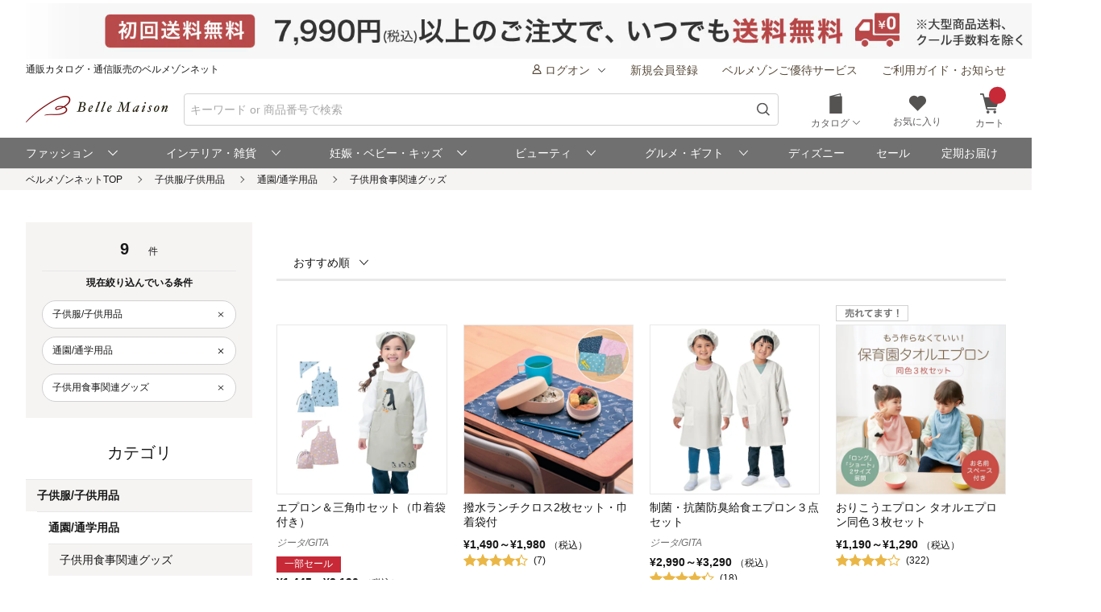

--- FILE ---
content_type: text/html;charset=UTF-8
request_url: https://www.bellemaison.jp/shop/app/catalog/list/?categoryList=40603&SHNCRTTKKRO_KBN=CT&DM3_KBN=04_0000757
body_size: 26632
content:
<!doctype html>
<html lang="ja">
 <head>
  
  
  
  
  
  
  
<noscript>
  <meta http-equiv="refresh" content="0; url=/shop/app/error/no_support/" />
</noscript>

<meta charset="UTF-8">
<meta name="viewport" content="width=device-width, initial-scale=1.0, viewport-fit=cover">
<meta name="format-detection" content="telephone=no">
<!-- ファビコン -->
<link rel="icon" href="/cpg/pc_common/images/favicon.ico">
<!-- アップルタッチアイコン -->
<link rel="apple-touch-icon" sizes="180x180" href="/cpg/pc_common/images/apple-touch-icon.png">
<link rel="stylesheet" type="text/css" href="/shop/files/exfiles/slick/slick.css" media="all" charset="UTF-8" />
<link rel="stylesheet" type="text/css" href="/shop/files/exfiles/slick/slick-theme.css" media="all" charset="UTF-8" />
<link rel="stylesheet" type="text/css" href="/shop/files/exfiles/OverlayScrollbars/OverlayScrollbars.css" media="all" charset="UTF-8" />
<link rel="stylesheet" type="text/css" href="/shop/files/commonfiles/styles/common.css" media="all" charset="UTF-8" />
<link rel="stylesheet" type="text/css" media="all" href="/shop/files/partsfiles/styles/pageHeader.css?date=20260106185435">
<link rel="stylesheet" type="text/css" media="all" href="/shop/files/partsfiles/styles/pageFooter.css?date=20260106185435">
<link rel="stylesheet" type="text/css" media="all" href="/shop/files/partsfiles/styles/list.css?date=20260106185435">
<link rel="stylesheet" type="text/css" media="all" href="/shop/files/commonfiles/styles/pagecommon/index.css?date=20260106185435">
<link rel="stylesheet" type="text/css" media="all" href="/shop/files/partsfiles/styles/topicPath.css?date=20260106185435">
<script type="text/javascript" src="/shop/files/exfiles/jquery-3.6.0.min.js" charset="UTF-8"></script>
<script type="text/javascript" charset="UTF-8">
  /*<![CDATA[*/
  frontContext = "\/shop";
  /*]]>*/
</script>
<script type="text/javascript" src="/shop/files/systemfiles/scripts/initialize.js?date=20260106185435" charset="UTF-8"></script>
<script type="text/javascript" src="/shop/files/systemfiles/scripts/message.js?date=20260106185435" charset="UTF-8"></script>
<script type="text/javascript" src="/shop/files/systemfiles/scripts/validate.js?date=20260106185435" charset="UTF-8"></script>
<script type="text/javascript" src="/shop/files/systemfiles/scripts/core.js?date=20260106185435" charset="UTF-8"></script>
<script type="text/javascript" src="/shop/files/systemfiles/scripts/process.js?date=20260106185435" charset="UTF-8"></script>
<script type="text/javascript" src="/shop/files/systemfiles/scripts/jquery.blockUI.js?date=20260106185435" charset="UTF-8"></script>
<script type="text/javascript">
<!--
  ga_pageName='SSPG0150_商品一覧'
  -->
</script>
  <meta name="description" content="子供用食事関連グッズの通販ならベルメゾン。人気の子供用食事関連グッズを豊富に取り揃え。セールも随時開催中♪" id="asc_meta_description">

<link rel="canonical" href="https://www.bellemaison.jp/shop/app/catalog/list/?categoryList=40603" id="asc_link_canonical">
<title>子供用食事関連グッズの通販｜通販のベルメゾンネット</title>
<!-- ogp -->
<meta property="og:title" content="子供用食事関連グッズの通販｜通販のベルメゾンネット">
<meta property="og:description" content="子供用食事関連グッズの通販ならベルメゾン。人気の子供用食事関連グッズを豊富に取り揃え。セールも随時開催中♪">
<meta property="og:url" content="https://www.bellemaison.jp/shop/app/catalog/list/?categoryList=40603">
<meta property="og:image" content="https://pic2.bellemaison.jp/cpg/pc_common/images/ogimage-1200x630.png">
<meta property="og:type" content="website">
<meta property="og:site_name" content="通販のベルメゾンネット">
<!-- facebook -->
<meta property="article:publisher" content="https://www.facebook.com/bellemaison.net">
<!-- twitter card -->
<meta name="twitter:card" content="summary_large_image">
<meta name="twitter:site" content="@bellemaison_jp">

  



<script type="text/javascript" charset="UTF-8">

	
	function getCookie(cookieName){
		var cookies = document.cookie;
		var cookiesArray = cookies.split(';');

		for(var c of cookiesArray){
			var cArray = c.split('=');
			if( cArray[0].trim() == cookieName){
				return decodeURIComponent(cArray[1]);
			}
		}
	}

	
	function disassembleCookieValue(cookieValue){

		var returnObject = new Object();

		var valueArray = cookieValue.split(';');
		for(var v of valueArray){
	    	var vArray = v.split('=');
	    	returnObject[vArray[0]] = vArray[1];
   		}

		return returnObject;
	}

	
	function updateCookieTTINFOPER(paramName, paramValue){

		var cookieTTINFOPER = getCookie('TTINFOPER');
		var TTINFOPER_keyValue = disassembleCookieValue(cookieTTINFOPER);

		TTINFOPER_keyValue[paramName] = paramValue;

		var cookieValue = "";
		Object.keys(TTINFOPER_keyValue).forEach(function(key){
			cookieValue = cookieValue + encodeURIComponent(key + "=" + TTINFOPER_keyValue[key] + ";");
		});

		var expires = new Date();
		expires.setTime( expires.getTime() + ( 1000 * 60 * 60 * 24 * 365 * 2 )); 

		document.cookie = [
			'TTINFOPER=' + cookieValue,
			'path=' + "/",
			'expires=' + expires.toGMTString()
		].join( '; ' );

	}
</script>

<script type="text/javascript" charset="UTF-8">
/*<![CDATA[*/
	var dataLayerVarsPage = new Object();
/*]]>*/
</script>







<script type="text/javascript" charset="UTF-8">
/*<![CDATA[*/
	dataLayer = window.dataLayer = window.dataLayer || [];
	dataLayer.push(dataLayerVarsPage);
/*]]>*/
</script>



<!-- Google Tag Manager -->
<script>(function(w,d,s,l,i){w[l]=w[l]||[];w[l].push({'gtm.start':
new Date().getTime(),event:'gtm.js'});var f=d.getElementsByTagName(s)[0],
j=d.createElement(s),dl=l!='dataLayer'?'&l='+l:'';j.async=true;j.src=
'https://www.googletagmanager.com/gtm.js?id='+i+dl;f.parentNode.insertBefore(j,f);
})(window,document,'script','dataLayer','GTM-M8XGB8K');</script>
<!-- End Google Tag Manager -->




<script type="text/javascript" charset="UTF-8">
/*<![CDATA[*/


function getQueryParam(name, url) {
	if (!url){
		url = window.location.href;
	}
	name = name.replace(/[\[\]]/g, "\\$&");
	var regex = new RegExp("[?&]" + name + "(=([^&#]*)|&|#|$)"),
		results = regex.exec(url);
	if (!results) return null;
	if (!results[2]) return '';
	return decodeURIComponent(results[2].replace(/\+/g, " "));
}


function trackAsyncFavoriteAdd(event){
	var dataLayerVars = {
		'event': event
	};
	gtmUtil.trackView(dataLayerVars);
}


function trackEventFavoriteAdd(event, commodityCode){
	dataLayerVars = {
		'event': event,
		'eventAttr': {
			'category': 'お気に入り機能',
			'action': 'お気に入り追加',
			'label': commodityCode
		}
	};
	gtmUtil.trackEvent(dataLayerVars);
}


function trackAsyncCartAdd(event, commodityCode, commodityName, brand, category, nucleusSkuCode, addCartRouteType){
	var dataLayerVars = {
		'event': event,
		'ecommerce': {
			'add': {
				'products': [
					{
						'id'               :commodityCode,    
						'name'             :commodityName,    
						'brand'            :brand,            
						'category'         :category,         
						'variant'          :nucleusSkuCode,   
						'dimension29':addCartRouteType, 
					}
				]
			}
		}
	};
	gtmUtil.trackView(dataLayerVars);
}


function trackAsyncViewReviewList(){
	var dataLayerVars = {
		'event': 'viewReviewList',
		'eventAttr': {
			'category': '商品レビュー',
			'action': '商品レビュー',
			'label': 'SSPG0420_レビューリスト'
		}
	};
	gtmUtil.trackView(dataLayerVars);
}


function trackAsyncViewOrderList(){
	var dataLayerVars = {
		'event': 'viewOrderList',
		'eventAttr': {
			'category': '受注系',
			'action': '受注系',
			'label': 'system_オーダー情報入力'
		}
	};
	gtmUtil.trackView(dataLayerVars);
}


function trackAsyncViewSKUStockList(){
	var dataLayerVars = {
		'event': 'viewSKUStockList',
		'eventAttr': {
			'category': 'SKU在庫価格一覧検索',
			'action': 'SKU在庫価格一覧検索',
			'label': 'system_SKU在庫価格一覧検索'
		}
	};
	gtmUtil.trackView(dataLayerVars);
}

/*]]>*/
</script>





















 
<script>(window.BOOMR_mq=window.BOOMR_mq||[]).push(["addVar",{"rua.upush":"false","rua.cpush":"false","rua.upre":"false","rua.cpre":"false","rua.uprl":"false","rua.cprl":"false","rua.cprf":"false","rua.trans":"SJ-022fca91-cb4d-4a2d-a8f7-4396d396cb2f","rua.cook":"false","rua.ims":"false","rua.ufprl":"false","rua.cfprl":"false","rua.isuxp":"false","rua.texp":"norulematch","rua.ceh":"false","rua.ueh":"false","rua.ieh.st":"0"}]);</script>
                              <script>!function(e){var n="https://s.go-mpulse.net/boomerang/";if("False"=="True")e.BOOMR_config=e.BOOMR_config||{},e.BOOMR_config.PageParams=e.BOOMR_config.PageParams||{},e.BOOMR_config.PageParams.pci=!0,n="https://s2.go-mpulse.net/boomerang/";if(window.BOOMR_API_key="JFETL-9EJXM-2ANBC-ZKAD9-9Z3SG",function(){function e(){if(!o){var e=document.createElement("script");e.id="boomr-scr-as",e.src=window.BOOMR.url,e.async=!0,i.parentNode.appendChild(e),o=!0}}function t(e){o=!0;var n,t,a,r,d=document,O=window;if(window.BOOMR.snippetMethod=e?"if":"i",t=function(e,n){var t=d.createElement("script");t.id=n||"boomr-if-as",t.src=window.BOOMR.url,BOOMR_lstart=(new Date).getTime(),e=e||d.body,e.appendChild(t)},!window.addEventListener&&window.attachEvent&&navigator.userAgent.match(/MSIE [67]\./))return window.BOOMR.snippetMethod="s",void t(i.parentNode,"boomr-async");a=document.createElement("IFRAME"),a.src="about:blank",a.title="",a.role="presentation",a.loading="eager",r=(a.frameElement||a).style,r.width=0,r.height=0,r.border=0,r.display="none",i.parentNode.appendChild(a);try{O=a.contentWindow,d=O.document.open()}catch(_){n=document.domain,a.src="javascript:var d=document.open();d.domain='"+n+"';void(0);",O=a.contentWindow,d=O.document.open()}if(n)d._boomrl=function(){this.domain=n,t()},d.write("<bo"+"dy onload='document._boomrl();'>");else if(O._boomrl=function(){t()},O.addEventListener)O.addEventListener("load",O._boomrl,!1);else if(O.attachEvent)O.attachEvent("onload",O._boomrl);d.close()}function a(e){window.BOOMR_onload=e&&e.timeStamp||(new Date).getTime()}if(!window.BOOMR||!window.BOOMR.version&&!window.BOOMR.snippetExecuted){window.BOOMR=window.BOOMR||{},window.BOOMR.snippetStart=(new Date).getTime(),window.BOOMR.snippetExecuted=!0,window.BOOMR.snippetVersion=12,window.BOOMR.url=n+"JFETL-9EJXM-2ANBC-ZKAD9-9Z3SG";var i=document.currentScript||document.getElementsByTagName("script")[0],o=!1,r=document.createElement("link");if(r.relList&&"function"==typeof r.relList.supports&&r.relList.supports("preload")&&"as"in r)window.BOOMR.snippetMethod="p",r.href=window.BOOMR.url,r.rel="preload",r.as="script",r.addEventListener("load",e),r.addEventListener("error",function(){t(!0)}),setTimeout(function(){if(!o)t(!0)},3e3),BOOMR_lstart=(new Date).getTime(),i.parentNode.appendChild(r);else t(!1);if(window.addEventListener)window.addEventListener("load",a,!1);else if(window.attachEvent)window.attachEvent("onload",a)}}(),"".length>0)if(e&&"performance"in e&&e.performance&&"function"==typeof e.performance.setResourceTimingBufferSize)e.performance.setResourceTimingBufferSize();!function(){if(BOOMR=e.BOOMR||{},BOOMR.plugins=BOOMR.plugins||{},!BOOMR.plugins.AK){var n="false"=="true"?1:0,t="",a="gqhvx5qxgzgiw2llcf6q-f-271a4aae3-clientnsv4-s.akamaihd.net",i="false"=="true"?2:1,o={"ak.v":"39","ak.cp":"1270035","ak.ai":parseInt("728772",10),"ak.ol":"0","ak.cr":9,"ak.ipv":4,"ak.proto":"h2","ak.rid":"10c20feb","ak.r":42951,"ak.a2":n,"ak.m":"a","ak.n":"essl","ak.bpcip":"52.15.91.0","ak.cport":38324,"ak.gh":"23.59.176.201","ak.quicv":"","ak.tlsv":"tls1.3","ak.0rtt":"","ak.0rtt.ed":"","ak.csrc":"-","ak.acc":"","ak.t":"1768624509","ak.ak":"hOBiQwZUYzCg5VSAfCLimQ==KpaQnRGVxKeM7n1/SkaUlOl0sseN+6BFR1AJGAnSVkNifAlpVr0sNe3NMPF0C/ChKSoZEKOxXBOr0zKKtEo3uTCNfaniFRkK7vlA+D1GDesIJoBw6GcGkLnR3pvJ07N91LVfEPFSa0jgRVSEi8kg/F/K4PcD2QynsebjOt0HmjWwJNPj6sRQ8pBIqSqa3LOdPK2/Psf4EyQgRSbEWH2MTVoUviLh4V3Wp0ZkDaqhw/PAHhwcCUY9GAH+tkv1YPg9bu0CfNAGPKiUX06sVQDtGD+334hI2k4LQ9XC/GZMCTHrvfJr27qUnAUdOAaawe4PkCn6N5zRxn+EFp3kOYSZWLu+RQBR8D8DEeAgi2ssUVjBlWGw5KXoLyj5OTT8ogMuQdCOPLqeiYmacVlqmTmZx2rJrRgBgPaMmshx5mqRLcc=","ak.pv":"128","ak.dpoabenc":"","ak.tf":i};if(""!==t)o["ak.ruds"]=t;var r={i:!1,av:function(n){var t="http.initiator";if(n&&(!n[t]||"spa_hard"===n[t]))o["ak.feo"]=void 0!==e.aFeoApplied?1:0,BOOMR.addVar(o)},rv:function(){var e=["ak.bpcip","ak.cport","ak.cr","ak.csrc","ak.gh","ak.ipv","ak.m","ak.n","ak.ol","ak.proto","ak.quicv","ak.tlsv","ak.0rtt","ak.0rtt.ed","ak.r","ak.acc","ak.t","ak.tf"];BOOMR.removeVar(e)}};BOOMR.plugins.AK={akVars:o,akDNSPreFetchDomain:a,init:function(){if(!r.i){var e=BOOMR.subscribe;e("before_beacon",r.av,null,null),e("onbeacon",r.rv,null,null),r.i=!0}return this},is_complete:function(){return!0}}}}()}(window);</script></head>
 <body>
  <!-- Google Tag Manager (noscript) -->
<noscript>
 <iframe src="https://www.googletagmanager.com/ns.html?id=GTM-M8XGB8K"
    height="0" width="0" style="display:none;visibility:hidden">
 </iframe>
</noscript>
<!-- End Google Tag Manager (noscript) -->

  <div class="main-wrapper ccm-page page-type-general-top-pagetype page-template-general">
    <div class="main-wrapper wrapper">
     <div class="main-wrapper container">
      <div class="main-wrapper row">
        <div>
        <div class="wsparts-include clearBoth">

<!---------   ヘッダインクルード　ここから  ----------->
<link rel="stylesheet" href="/cpg/pc_common/inc_html/rp/page-head/css/uksuggest.css?20250805">
<script>
//検索サジェストドメイン
const SUG_API_URL = 'https://s3bellprd.ukw.jp';
</script>

<script src="/cpg/pc_common/inc_html/rp/page-foot/js/model.js"></script>
<script src="/cpg/pc_common/inc_html/rp/page-foot/js/header.js?20251203"></script>

<!-- AD -->
<script src="https://one.adingo.jp/tag/bellemaison/7b97baa7-09a5-4452-85bc-dfe8fb711274.js"></script>

<header class="header c-header c-header-v2">
  <div class="header-inner">
    <div class="header-content">
      <!--- キャンペーンバナー ---->
      <div class="c-header__campaign-all" id="msmt_campaign-all">
        <div id="replace_at-00">
          
<style>
#head_camp_all { text-align: center; }
#head_camp_all a {
  display: block;
  width: 100%;
}
@media screen and (max-width: 767px) {
  #head_camp_all img { max-width: 100%; }
}
</style>
<div id="head_camp_all">
  <a class="link" href="https://www.bellemaison.jp/cpg/shipping_info/shipping_info_index.html?DM4_KBN=HEAD_YUTAI">
    <picture>
      <source srcset="https://pic2.bellemaison.jp/cpg/dmp/head/img/1938_100_head01_250911.jpg" media="(min-width: 768px)" width="969" height="50" type="image/jpg">
      <img src="https://pic2.bellemaison.jp/cpg/dmp/head/img/1334_190_head01_250911.jpg" alt="送料無料" width="1334" height="190" loading="eager">
    </picture>
  </a>
</div>
<!-- allheader end -->
        </div><!-- / #replace_at-00 -->
      </div>
      <!--- /キャンペーンバナー ---->
      <!--- PCサイズヘッダ ---->
      <div class="header-user from-pc">
        <p class="header_site">通販カタログ・通信販売のベルメゾンネット</p>
        <!-- 未ログオンメニュー -->
        <div class="header-user_info header-userdata-pc_unknown">
          <ul class="user-menu from-pc">
            <li class="user-menu_item">
              <div class="dropdown header-menu-dropdown user-menu-dropdown">
                <div class="dropdown_label">
                  <span class="icon header-mini-icon"><svg><use href="/shop/files/commonfiles/images/icons/symbol-defs.svg#icon-user"></use></svg></span>
                  <span>ログオン<span class="icon m-size-8 header-menu_icon"><svg><use href="/shop/files/commonfiles/images/icons/symbol-defs.svg#icon-arrow-down"></use></svg></span></span>
                </div>
                <div class="dropdown-content">
                  <div class="user-menu_login">
                    <a class="button m-size-l m-fill m-full" href="/shop/app/common/login/">ログオン</a>
                  </div>
                  <ul class="dropdown-list">
                    <li class="dropdown-list_item">
                      <a class="dropdown-list_label" href="/shop/app/mypage/order_history/">ご注文・配送状況</a>
                    </li>
                    <li class="dropdown-list_item">
                      <a class="dropdown-list_label" href="/shop/app/mypage/order_history/">返品・交換・キャンセル</a>
                    </li>
                    <li class="dropdown-list_item">
                      <a class="dropdown-list_label" href="/shop/app/common/login/?SNI_SK_URL=https%3A%2F%2Fwww.bellemaison.jp%2Fshop%2Fapp%2Fcustomer%2Fcustomer_edit1%2F">お客様情報の確認・変更</a>
                    </li>
                    <li class="dropdown-list_item">
                      <a class="dropdown-list_label" href="/shop/app/mypage/regular_purchase_list/">ご利用中の定期コース</a>
                    </li>
                    <li class="dropdown-list_item">
                      <a class="dropdown-list_label" href="/shop/app/mypage/review_contributed_list/">レビューの投稿・履歴</a>
                    </li>
                    <li class="dropdown-list_item">
                      <a class="dropdown-list_label" href="/cpg/special/etsuran/etsuran_index.html">最近チェックした商品</a>
                    </li>
                    <li class="dropdown-list_item">
                      <a class="dropdown-list_label" href="/shop/app/common/login/?SNI_SK_URL=https%3A%2F%2Fwww.bellemaison.jp%2Fshop%2Fapp%2Fcustomer%2Fmail_magazine%2F">メールマガジン登録・停止</a>
                    </li>
                    <li class="dropdown-list_item">
                      <a class="dropdown-list_label" href="/shop/app/mypage/catalog_unnecessary_register/">カタログ送付停止の登録・変更</a>
                    </li>
                  </ul>
                </div>
              </div>
            </li>
            <li class="user-menu_item">
              <a class="link user-info_link" href="/shop/app/customer/customer_register_reception/">新規会員登録</a>
            </li>
            <li class="user-menu_item">
              <a class="link user-info_link" href="/cpg/goyutai/goyutai_index.html">ベルメゾンご優待サービス</a>
            </li>
            <li class="user-menu_item">
              <a class="link user-info_link" href="https://faq.bellemaison.jp/bellemaison/web/guide/" target="_blank">ご利用ガイド・お知らせ</a>
            </li>
          </ul>
        </div>
        <!-- ログオンメニュー -->
        <div class="header-user_info header-userdata-pc_logonuser" style="display:none;">
          <ul class="user-menu from-pc">
            <li class="user-menu_item">
              <div class="dropdown header-menu-dropdown user-menu-dropdown">
                <div class="dropdown_label">
                  <span class="icon header-mini-icon"><svg><use href="/shop/files/commonfiles/images/icons/symbol-defs.svg#icon-user"></use></svg></span>
                  <span class="header-userdata-pc_username">様のマイページ</span>
                </div>
                <div class="dropdown-content header-dropdown-content">
                  <ul class="dropdown-list">
                    <li class="dropdown-list_item">
                      <a class="dropdown-list_label" href="/shop/app/mypage/mypage/">マイページ</a>
                    </li>
                    <li class="dropdown-list_item">
                      <a class="dropdown-list_label" href="/shop/app/mypage/order_history/">ご注文・配送状況</a>
                    </li>
                    <li class="dropdown-list_item">
                      <a class="dropdown-list_label" href="/shop/app/mypage/order_history/">返品・交換・キャンセル</a>
                    </li>
                    <li class="dropdown-list_item">
                      <a class="dropdown-list_label" href="/shop/app/customer/customer_edit1/">お客様情報の確認・変更</a>
                    </li>
                    <li class="dropdown-list_item">
                      <a class="dropdown-list_label" href="/shop/app/mypage/regular_purchase_list/">ご利用中の定期コース</a>
                    </li>
                    <li class="dropdown-list_item">
                      <a class="dropdown-list_label" href="/shop/app/mypage/review_contributed_list/">レビューの投稿・履歴</a>
                    </li>
                    <li class="dropdown-list_item">
                      <a class="dropdown-list_label" href="/cpg/special/etsuran/etsuran_index.html">最近チェックした商品</a>
                    </li>
                    <li class="dropdown-list_item">
                      <a class="dropdown-list_label" href="/shop/app/customer/mail_magazine/">メールマガジン登録・停止</a>
                    </li>
                    <li class="dropdown-list_item">
                      <a class="dropdown-list_label" href="/shop/app/mypage/catalog_unnecessary_register/">カタログ送付停止の登録・変更</a>
                    </li>
                  </ul>
                  <div class="user-menu_logout">
                    <a class="button m-size-m m-fill m-full" href="/shop/app/common/logout/">ログオフ</a>
                  </div>
                </div>
              </div>
            </li>
            <li class="user-menu_item">
              <a class="link user-info_link" href="/shop/app/mypage/point_voucher_exchange_history/">
                <span class="icon header-mini-icon"><svg><use href="/shop/files/commonfiles/images/icons/symbol-defs.svg#icon-point"></use></svg></span>
                <span class="header-userdata-pc_point">ポイント：</span>
              </a>
            </li>
            <li class="user-menu_item">
              <div class="dropdown header-menu-dropdown user-menu-dropdown">
                <div class="dropdown_label">
                  <span class="icon header-mini-icon"><svg><use href="/shop/files/commonfiles/images/icons/symbol-defs.svg#icon-stage"></use></svg></span>
                  <span class="header-userdata-pc_rank">ステージ：</span>
                </div>
                <div class="dropdown-content">
                  <div class="stage_start" style="display:none;">
                    <p class="help drawer-user-status-special-title">ステージ特典</p>
                    <p class="header-dropdown_text">通常商品送料無料</p>
                    <p class="header-dropdown_text">定期商品送料無料</p>
                    <a href="/cpg/goyutai/goyutai_index.html" class="dropdown-list_label"><span>ステージ特典について</span><span class="icon m-size-7"><svg><use href="/shop/files/commonfiles/images/icons/symbol-defs.svg#icon-arrow-right"></use></svg></span></a>
                  </div>
                  <div class="stage_regular" style="display:none;">
                    <p class="help drawer-user-status-special-title">ステージ特典</p>
                    <p class="header-dropdown_text">7,990円以上送料無料</p>
                    <p class="header-dropdown_text">定期2,190円以上送料無料</p>
                    <a href="/cpg/goyutai/goyutai_index.html" class="dropdown-list_label"><span>ステージ特典について</span><span class="icon m-size-7"><svg><use href="/shop/files/commonfiles/images/icons/symbol-defs.svg#icon-arrow-right"></use></svg></span></a>
                  </div>
                  <div class="stage_bronz" style="display:none;">
                    <p class="help drawer-user-status-special-title">ステージ特典</p>
                    <p class="header-dropdown_point">ポイント<span class="header-dropdown_accent">2倍</span></p>
                    <p class="header-dropdown_text">4,990円以上送料無料</p>
                    <p class="header-dropdown_text">返品商品引取無料</p>
                    <p class="header-dropdown_text">定期2,190円以上送料無料</p>
                    <a href="/cpg/goyutai/goyutai_index.html" class="dropdown-list_label"><span>ステージ特典について</span><span class="icon m-size-7"><svg><use href="/shop/files/commonfiles/images/icons/symbol-defs.svg#icon-arrow-right"></use></svg></span></a>
                  </div>
                  <div class="stage_silver" style="display:none;">
                    <p class="help drawer-user-status-special-title">ステージ特典</p>
                    <p class="header-dropdown_point">ポイント<span class="header-dropdown_accent">4倍</span></p>
                    <p class="header-dropdown_text">4,990円以上送料無料</p>
                    <p class="header-dropdown_text">返品商品引取無料</p>
                    <p class="header-dropdown_text">定期2,190円以上送料無料</p>
                    <a href="/cpg/goyutai/goyutai_index.html" class="dropdown-list_label"><span>ステージ特典について</span><span class="icon m-size-7"><svg><use href="/shop/files/commonfiles/images/icons/symbol-defs.svg#icon-arrow-right"></use></svg></span></a>
                  </div>
                  <div class="stage_gold" style="display:none;">
                    <p class="help drawer-user-status-special-title">ステージ特典</p>
                    <p class="header-dropdown_point">ポイント<span class="header-dropdown_accent">6倍</span></p>
                    <p class="header-dropdown_text">通常商品送料無料</p>
                    <p class="header-dropdown_text">返品商品引取無料</p>
                    <p class="header-dropdown_text">定期商品送料無料</p>
                    <p class="header-dropdown_text">セール先行ご案内</p>
                    <a href="/cpg/goyutai/goyutai_index.html" class="dropdown-list_label"><span>ステージ特典について</span><span class="icon m-size-7"><svg><use href="/shop/files/commonfiles/images/icons/symbol-defs.svg#icon-arrow-right"></use></svg></span></a>
                  </div>
                  <div class="stage_platinum" style="display:none;">
                    <p class="help drawer-user-status-special-title">ステージ特典</p>
                    <p class="header-dropdown_point">ポイント<span class="header-dropdown_accent">8倍</span></p>
                    <p class="header-dropdown_text">通常商品送料無料</p>
                    <p class="header-dropdown_text">返品商品引取無料</p>
                    <p class="header-dropdown_text">定期商品送料無料</p>
                    <p class="header-dropdown_text">大型商品送料無料</p>
                    <p class="header-dropdown_text">セール先行ご案内</p>
                    <a href="/cpg/goyutai/goyutai_index.html" class="dropdown-list_label"><span>ステージ特典について</span><span class="icon m-size-7"><svg><use href="/shop/files/commonfiles/images/icons/symbol-defs.svg#icon-arrow-right"></use></svg></span></a>
                  </div>
                  <div class="stage_diamond" style="display:none;">
                    <p class="help drawer-user-status-special-title">ステージ特典</p>
                    <p class="header-dropdown_point">ポイント<span class="header-dropdown_accent">16倍</span></p>
                    <p class="header-dropdown_text">通常商品送料無料</p>
                    <p class="header-dropdown_text">返品商品引取無料</p>
                    <p class="header-dropdown_text">定期商品送料無料</p>
                    <p class="header-dropdown_text">大型商品送料無料</p>
                    <p class="header-dropdown_text">セール先行ご案内</p>
                    <a href="/cpg/goyutai/goyutai_index.html" class="dropdown-list_label"><span>ステージ特典について</span><span class="icon m-size-7"><svg><use href="/shop/files/commonfiles/images/icons/symbol-defs.svg#icon-arrow-right"></use></svg></span></a>
                  </div>
                </div>
              </div>
            </li>
            <li class="user-menu_item">
              <a class="link user-info_link" href="https://faq.bellemaison.jp/bellemaison/web/guide/" target="_blank">ご利用ガイド・お知らせ</a>
            </li>
          </ul>
        </div>
      </div>
      <!--  -->
      <form autocomplete="off" name="form_head" onsubmit="createParam(); return false;">
        <div class="header-main">
          <div class="header-main_brand from-pc">
            <a class="header-brand_logo" href="/">
              <h1><img src="https://pic2.bellemaison.jp/cpg/pc_common/images/bellemaison2.png" alt="通販カタログ・通信販売のベルメゾンネット" width="176" height="35" title="通販カタログ・通信販売のベルメゾンネット" loading="eager" fetchpriority="high"></h1>
            </a>
          </div>
          <div class="header-main_search">
            <div class="header-main_search-text-wrapper c-header__search-input p-header__search">
              <div class="form_control m-icon-left header-main_search-text c-header__search-input-inner">
                <input name="keyword" type="search" class="input header-main_search_input c-header__search-input-form p-header__search-input-form js-search" id="text" placeholder="キーワード or 商品番号で検索" maxlength="100" data-search-input>
                <button type="submit" class="header-main_search_icon" aria-label="検索">
                  <span class="icon m-size-4"><svg>
                      <use href="/shop/files/commonfiles/images/icons/symbol-defs.svg#icon-search"></use>
                    </svg></span>
                </button>
              </div>
              <div id="mid_r_www"></div>
              <!-- 検索履歴表示（ローカルストレージ） -->
              <div class="history-list">
                <ul class="js-histories">
                  <!-- <li class="nav-link js-nav-link">
                        <span>
                          <span>ダミーテキストです。</span>
                          <span class="icon m-size-6"><svg><use href="/shop/files/commonfiles/images/icons/symbol-defs.svg#icon-arrow-right"></use></svg></span>
                        </span>
                      </li> -->
                </ul>
                <span class="btn-clear js-btn-clear">検索履歴を消去</span>
              </div>
            </div>
            <!-- / -->
            <!-- SP 履歴・カテゴリ表示 -->
            <div class="nav_sp" id="js-nav_sp">
              <nav>
                <input type="checkbox" name="menu_1st" id="menu_1st" class="js-menu-toggle">
                <div class="nav_sp_wrap nav_sp_wrap_01">
                  <div>
                    <div class="btnBack">
                      <label for="menu_1st" id="js-btn-back">
                        <span class="icon m-size-6"><svg><use href="/shop/files/commonfiles/images/icons/symbol-defs.svg#icon-arrow-left"></use></svg></span>
                        <span>戻る</span>
                      </label>
                    </div>
                    <!-- / -->

                    <div class="nav_sp_menu">
                      <div class="historyList-sp nav_sp_list js-nav-menu history-list" id="js-history-list">
                        <h2>検索履歴</h2>
                        <ul class="js-history-list-sp js-histories">
                          <!-- <li class="nav-link js-nav-link">
                                <span>
                                  <span>ダミーテキストです。</span>
                                  <span class="icon m-size-6"><svg><use href="/shop/files/commonfiles/images/icons/symbol-defs.svg#icon-arrow-right"></use></svg></span>
                                </span>
                              </li> -->
                        </ul>
                        <button type="button" class="js-btn-clear btn-clear" id="js-delete-kistory"><span>検索履歴を削除</span></button>
                      </div>
                      <!--  <p class="historyList-sp__txt-none">検索履歴はございません</p> -->
                      <!-- / -->
                      <div class="nav_sp_list nav_sp_list-1st js-nav-menu">
                        <h2>探す</h2>
                        <ul>
                          <li class="nav-link js-nav-link">
                            <label for="menu_2nd">
                              <span>カテゴリから探す</span>
                              <span class="icon m-size-6"><svg><use href="/shop/files/commonfiles/images/icons/symbol-defs.svg#icon-arrow-right"></use></svg></span>
                            </label>
                          </li>
                          <li class="nav-link js-nav-link">
                            <a href="/shop/app/catalog/brand_list/">
                              <span>ブランドから探す</span>
                              <span class="icon m-size-6"><svg><use href="/shop/files/commonfiles/images/icons/symbol-defs.svg#icon-arrow-right"></use></svg></span>
                            </a>
                          </li>
                          <li class="nav-link js-nav-link">
                            <a href="/cpg/special/ranking/ranking_index.html">
                              <span>ランキングから探す</span>
                              <span class="icon m-size-6"><svg><use href="/shop/files/commonfiles/images/icons/symbol-defs.svg#icon-arrow-right"></use></svg></span>
                            </a>
                          </li>
                          <li class="nav-link js-nav-link">
                            <a href="/cpg/special/newarrival/newarrival_index.html">
                              <span>新入荷から探す</span>
                              <span class="icon m-size-6"><svg><use href="/shop/files/commonfiles/images/icons/symbol-defs.svg#icon-arrow-right"></use></svg></span>
                            </a>
                          </li>
                          <li class="nav-link js-nav-link">
                            <a href="/cpg/special/review/review_index.html">
                              <span>レビュー高評価から探す</span>
                              <span class="icon m-size-6"><svg><use href="/shop/files/commonfiles/images/icons/symbol-defs.svg#icon-arrow-right"></use></svg></span>
                            </a>
                          </li>
                          <li class="nav-link js-nav-link">
                            <a href="/cpg/trends/hotshop/hot_index.html">
                              <span>おすすめ特集から探す</span>
                              <span class="icon m-size-6"><svg><use href="/shop/files/commonfiles/images/icons/symbol-defs.svg#icon-arrow-right"></use></svg></span>
                            </a>
                          </li>
                          <li class="nav-link js-nav-link">
                            <a href="/cpg/special/otoku/otoku_index.html">
                              <span>お得情報から探す</span>
                              <span class="icon m-size-6"><svg><use href="/shop/files/commonfiles/images/icons/symbol-defs.svg#icon-arrow-right"></use></svg></span>
                            </a>
                          </li>
                          <li class="nav-link js-nav-link">
                            <a href="/cpg/dc/index.html">
                              <span>デジタルカタログから探す</span>
                              <span class="icon m-size-6"><svg><use href="/shop/files/commonfiles/images/icons/symbol-defs.svg#icon-arrow-right"></use></svg></span>
                            </a>
                          </li>
                        </ul>
                      </div>
                    </div>
                  </div>
                </div>
                <!--  -->
                <input type="checkbox" name="menu_2nd" id="menu_2nd" class="js-menu-toggle">
                <div class="nav_sp_wrap nav_sp_wrap_02">
                  <div>
                    <div class="btnBack">
                      <label for="menu_2nd" class="js-btn__back">
                        <span class="icon m-size-6"><svg><use href="/shop/files/commonfiles/images/icons/symbol-defs.svg#icon-arrow-left"></use></svg></span>
                        <span>戻る</span>
                      </label>
                    </div>

                    <div class="nav_sp_menu">
                      <h2>カテゴリから探す</h2>
                      <div class="nav_sp_list js-nav-menu">
                        <h3>ファッション</h3>
                        <ul>
                          <li class="nav-link js-nav-link">
                            <a href="/shop/app/catalog/category_top/7/">
                              <span>レディースファッション</span>
                              <span class="icon m-size-6"><svg><use href="/shop/files/commonfiles/images/icons/symbol-defs.svg#icon-arrow-right"></use></svg></span>
                            </a>
                          </li>
                          <li class="nav-link js-nav-link">
                            <a href="/shop/app/catalog/category_top/6/">
                              <span>女性下着/インナー/パジャマ</span>
                              <span class="icon m-size-6"><svg><use href="/shop/files/commonfiles/images/icons/symbol-defs.svg#icon-arrow-right"></use></svg></span>
                            </a>
                          </li>
                          <li class="nav-link js-nav-link">
                            <a href="/shop/app/catalog/category_top/8/"><span>靴/バッグ/ファッション雑貨</span>
                              <span class="icon m-size-6"><svg><use href="/shop/files/commonfiles/images/icons/symbol-defs.svg#icon-arrow-right"></use></svg></span></a>
                          </li>
                          <li class="nav-link js-nav-link">
                            <a href="/cpg/fashion/sports/sports_index.html"><span>スポーツウェア/エクササイズ用品</span>
                              <span class="icon m-size-6"><svg><use href="/shop/files/commonfiles/images/icons/symbol-defs.svg#icon-arrow-right"></use></svg></span></a>
                          </li>
                          <li class="nav-link js-nav-link">
                            <a href="/cpg/lsize/index.html"><span>大きいサイズ(～6L)</span>
                              <span class="icon m-size-6"><svg><use href="/shop/files/commonfiles/images/icons/symbol-defs.svg#icon-arrow-right"></use></svg></span></a>
                          </li>
                          <li class="nav-link js-nav-link">
                            <a href="/shop/app/catalog/category_top/9/"><span>メンズファッション</span>
                              <span class="icon m-size-6"><svg><use href="/shop/files/commonfiles/images/icons/symbol-defs.svg#icon-arrow-right"></use></svg></span></a>
                          </li>
                        </ul>
                      </div>
                      <div class="nav_sp_list js-nav-menu">
                        <h3>インテリア・雑貨</h3>
                        <ul>
                          <li class="nav-link js-nav-link">
                            <a href="/shop/app/catalog/category_top/11/"><span>家具/収納</span>
                              <span class="icon m-size-6"><svg><use href="/shop/files/commonfiles/images/icons/symbol-defs.svg#icon-arrow-right"></use></svg></span></a>
                          </li>
                          <li class="nav-link js-nav-link">
                            <a href="/shop/app/catalog/category_top/12/"><span>カーテン/ラグ/ソファーカバー</span>
                              <span class="icon m-size-6"><svg><use href="/shop/files/commonfiles/images/icons/symbol-defs.svg#icon-arrow-right"></use></svg></span></a>
                          </li>
                          <li class="nav-link js-nav-link">
                            <a href="/shop/app/catalog/category_top/13/"><span>布団/寝具</span>
                              <span class="icon m-size-6"><svg><use href="/shop/files/commonfiles/images/icons/symbol-defs.svg#icon-arrow-right"></use></svg></span></a>
                          </li>
                          <li class="nav-link js-nav-link">
                            <a href="/shop/app/catalog/category_top/14/"><span>キッチン用品/調理器具</span>
                              <span class="icon m-size-6"><svg><use href="/shop/files/commonfiles/images/icons/symbol-defs.svg#icon-arrow-right"></use></svg></span></a>
                          </li>
                          <li class="nav-link js-nav-link">
                            <a href="/shop/app/catalog/category_top/15/"><span>バス/トイレ/掃除洗濯/タオル/スリッパ</span>
                              <span class="icon m-size-6"><svg><use href="/shop/files/commonfiles/images/icons/symbol-defs.svg#icon-arrow-right"></use></svg></span></a>
                          </li>
                          <li class="nav-link js-nav-link">
                            <a href="/shop/app/catalog/category_top/16/"><span>インテリア雑貨</span>
                              <span class="icon m-size-6"><svg><use href="/shop/files/commonfiles/images/icons/symbol-defs.svg#icon-arrow-right"></use></svg></span></a>
                          </li>
                          <li class="nav-link js-nav-link">
                            <a href="/shop/app/catalog/category_top/17/"><span>家電</span>
                              <span class="icon m-size-6"><svg><use href="/shop/files/commonfiles/images/icons/symbol-defs.svg#icon-arrow-right"></use></svg></span></a>
                          </li>
                        </ul>
                      </div>
                      <div class="nav_sp_list js-nav-menu">
                        <h3>妊娠・ベビー・キッズ</h3>
                        <ul>
                          <li class="nav-link js-nav-link">
                            <a href="/shop/app/catalog/category_top/3/"><span>マタニティ/ママ用品</span>
                              <span class="icon m-size-6"><svg><use href="/shop/files/commonfiles/images/icons/symbol-defs.svg#icon-arrow-right"></use></svg></span></a>
                          </li>
                          <li class="nav-link js-nav-link">
                            <a href="/shop/app/catalog/category_top/5/"><span>ベビー服/ベビー用品</span>
                              <span class="icon m-size-6"><svg><use href="/shop/files/commonfiles/images/icons/symbol-defs.svg#icon-arrow-right"></use></svg></span></a>
                          </li>
                          <li class="nav-link js-nav-link">
                            <a href="/shop/app/catalog/category_top/4/"><span>子供服/子供用品</span>
                              <span class="icon m-size-6"><svg><use href="/shop/files/commonfiles/images/icons/symbol-defs.svg#icon-arrow-right"></use></svg></span></a>
                          </li>
                          <li class="nav-link js-nav-link">
                            <a href="/cpg/mama/junior_main/junior_main_index.html"><span>ジュニア/ティーンズ</span>
                              <span class="icon m-size-6"><svg><use href="/shop/files/commonfiles/images/icons/symbol-defs.svg#icon-arrow-right"></use></svg></span></a>
                          </li>
                        </ul>
                      </div>
                      <div class="nav_sp_list js-nav-menu">
                        <h3>バラエティ</h3>
                        <ul>
                          <li class="nav-link js-nav-link">
                            <a href="/shop/app/catalog/category_top/10/"><span>コスメ/美容/健康</span>
                              <span class="icon m-size-6"><svg><use href="/shop/files/commonfiles/images/icons/symbol-defs.svg#icon-arrow-right"></use></svg></span></a>
                          </li>
                          <li class="nav-link js-nav-link">
                            <a href="/shop/app/catalog/category_top/18/"><span>食品/スイーツ</span>
                              <span class="icon m-size-6"><svg><use href="/shop/files/commonfiles/images/icons/symbol-defs.svg#icon-arrow-right"></use></svg></span></a>
                          </li>
                          <li class="nav-link js-nav-link">
                            <a href="/shop/app/catalog/category_top/19/"><span>ギフト(内祝い・結婚祝い etc.)</span>
                              <span class="icon m-size-6"><svg><use href="/shop/files/commonfiles/images/icons/symbol-defs.svg#icon-arrow-right"></use></svg></span></a>
                          </li>
                          <li class="nav-link js-nav-link">
                            <a href="/shop/app/catalog/category_top/2/"><span>ディズニー</span>
                              <span class="icon m-size-6"><svg><use href="/shop/files/commonfiles/images/icons/symbol-defs.svg#icon-arrow-right"></use></svg></span></a>
                          </li>
                          <li class="nav-link js-nav-link">
                            <a href="/cpg/character/character_index.html"><span>キャラクター(スヌーピー・ムーミン etc.)</span>
                              <span class="icon m-size-6"><svg><use href="/shop/files/commonfiles/images/icons/symbol-defs.svg#icon-arrow-right"></use></svg></span></a>
                          </li>
                          <li class="nav-link js-nav-link">
                            <a href="/shop/app/catalog/category_top/1/"><span>定期お届け・マンスリークラブ</span>
                              <span class="icon m-size-6"><svg><use href="/shop/files/commonfiles/images/icons/symbol-defs.svg#icon-arrow-right"></use></svg></span></a>
                          </li>
                        </ul>
                      </div>
                      <div class="nav_sp_list js-nav-menu">
                        <h3>SALE</h3>
                        <ul>
                          <li class="nav-link js-nav-link">
                            <a href="/cpg/sale/index.html"><span>セール・アウトレット</span>
                              <span class="icon m-size-6"><svg><use href="/shop/files/commonfiles/images/icons/symbol-defs.svg#icon-arrow-right"></use></svg></span></a>
                          </li>
                        </ul>
                      </div>
                    </div>
                  </div>
                </div>
                <!--  -->
              </nav>
            </div>
            <!-- / -->
          </div>
          <!-- / -->
          <div class="header-main_tool" id="js-header" ontouchstart="">
            <div class="header-main_tool_brand until-pc">
              <a class="header-brand_logo" href="/shop/">
                <h1><img src="https://pic2.bellemaison.jp/cpg/pc_common/images/bellemaison2.png" alt="通販カタログ・通信販売のベルメゾンネット" width="352" height="70" class="header-brand_logo_img" title="通販カタログ・通信販売のベルメゾンネット" loading="eager" fetchpriority="high"></h1>
              </a>
            </div>
            <ul class="header-tools">
              <li class="header-tool from-pc">
                <div class="dropdown header-menu-dropdown user-menu-dropdown">
                  <div class="dropdown_label header-tool_button m-has-text">
                    <span class="icon m-size-2 header-tool_icon"><svg><use href="/shop/files/commonfiles/images/icons/symbol-defs.svg#icon-book-close"></use></svg></span>
                    <span class="header-tool-button_text">カタログ<span class="icon m-size-8 header-tool-button_text_icon"><svg><use href="/shop/files/commonfiles/images/icons/symbol-defs.svg#icon-arrow-down"></use></svg></span></span>
                  </div>
                  <div class="dropdown-content">
                    <ul class="dropdown-list">
                      <li class="dropdown-list_item">
                        <a class="dropdown-list_label" href="/shop/app/cart/blanket_cart/">カタログからご注文</a>
                      </li>
                      <li class="dropdown-list_item">
                        <a class="dropdown-list_label" href="/cpg/dc/index.html">デジタルカタログを見る</a>
                      </li>
                      <li class="dropdown-list_item">
                        <a class="dropdown-list_label" href="/shop/app/catalog/category_top/99/">カタログ無料プレゼント</a>
                      </li>
                    </ul>
                  </div>
                </div>
              </li>
              <li class="header-tool until-pc header-tool__search">
                <label class="link header-tool_button" id="js-btn-search" for="menu_1st">
                  <span class="icon m-size-3 header-tool_icon">
                    <svg role="img" aria-label="検索"><use href="/shop/files/commonfiles/images/icons/symbol-defs.svg#icon-search"></use></svg></span>
                </label>
              </li>
              <li class="header-tool">
                <a class="link header-tool_button m-has-text" href="/shop/app/mypage/favorite_list/" aria-label="お気に入り">
                  <span class="icon m-size-3 header-tool_icon"><svg><use href="/shop/files/commonfiles/images/icons/symbol-defs.svg#icon-heart"></use></svg></span>
                  <span class="header-tool-button_text from-pc">お気に入り</span>
                </a>
              </li>
              <li class="header-tool">
                <a class="link header-tool_button m-has-text" href="/shop/app/cart/cart/" aria-label="カート">
                  <span class="icon m-size-2 header-tool_icon"><svg><use href="/shop/files/commonfiles/images/icons/symbol-defs.svg#icon-cart-fill"></use></svg></span>
                  <span class="header-tool-button_text from-pc">カート</span>
                  <span class="badge cart_badge"></span>
                </a>
              </li>
              <li class="header-tool until-pc">
                <button class="header-tool_button" type="button" data-header-drawer-open="drawer-nav" aria-label="メニュー">
                  <span class="icon m-size-3"><svg><use href="/shop/files/commonfiles/images/icons/symbol-defs.svg#icon-bars"></use></svg></span>
                </button>
              </li>
            </ul>
          </div>
        </div>
      </form>
    </div>

  </div>
  <!-- / -->
  <!-- PC各カテゴリーリンク（グレー帯）  -->
  <div class="header-inner header-category-container from-pc">
    <div class="header-content">
      <nav class="header-nav">
        <ul class="header-category-list">
          <li class="header-category-list_item">
            <div class="dropdown header-menu-dropdown header-category-dropdown">
              <div class="dropdown_label">
                ファッション<span class="icon m-size-6 header-nav_dropdown_icon"><svg><use href="/shop/files/commonfiles/images/icons/symbol-defs.svg#icon-arrow-down"></use></svg></span>
              </div>
              <div class="dropdown-content">
                <ul class="dropdown-list">
                  <li class="dropdown-list_item">
                    <a class="dropdown-list_label dropdown-link" href="/shop/app/catalog/category_top/7/">レディースファッション</a>
                  </li>
                  <li class="dropdown-list_item">
                    <a class="dropdown-list_label dropdown-link" href="/shop/app/catalog/category_top/6/">女性下着/インナー/パジャマ</a>
                  </li>
                  <li class="dropdown-list_item">
                    <a class="dropdown-list_label dropdown-link" href="/shop/app/catalog/category_top/8/">靴/バッグ/ファッション雑貨</a>
                  </li>
                  <li class="dropdown-list_item">
                    <a class="dropdown-list_label dropdown-link" href="/cpg/fashion/sports/sports_index.html">スポーツウェア/エクササイズ用品</a>
                  </li>
                  <li class="dropdown-list_item">
                    <a class="dropdown-list_label dropdown-link" href="/cpg/lsize/index.html">大きいサイズ(～6L)</a>
                  </li>
                  <li class="dropdown-list_item">
                    <a class="dropdown-list_label dropdown-link" href="/shop/app/catalog/category_top/9/">メンズファッション</a>
                  </li>
                </ul>
              </div>
            </div>
          </li>
          <li class="header-category-list_item">
            <div class="dropdown header-menu-dropdown header-category-dropdown">
              <div class="dropdown_label">
                インテリア・雑貨<span class="icon m-size-6 header-nav_dropdown_icon"><svg><use href="/shop/files/commonfiles/images/icons/symbol-defs.svg#icon-arrow-down"></use></svg></span>
              </div>
              <div class="dropdown-content">
                <ul class="dropdown-list">
                  <li class="dropdown-list_item">
                    <a class="dropdown-list_label dropdown-link" href="/shop/app/catalog/category_top/11/">家具/収納</a>
                  </li>
                  <li class="dropdown-list_item">
                    <a class="dropdown-list_label dropdown-link" href="/shop/app/catalog/category_top/12/">カーテン/ラグ/ソファーカバー</a>
                  </li>
                  <li class="dropdown-list_item">
                    <a class="dropdown-list_label dropdown-link" href="/shop/app/catalog/category_top/13/">布団/寝具</a>
                  </li>
                  <li class="dropdown-list_item">
                    <a class="dropdown-list_label dropdown-link" href="/shop/app/catalog/category_top/14/">キッチン用品/調理器具</a>
                  </li>
                  <li class="dropdown-list_item">
                    <a class="dropdown-list_label dropdown-link" href="/shop/app/catalog/category_top/15/">バス/トイレ/掃除洗濯/タオル/スリッパ</a>
                  </li>
                  <li class="dropdown-list_item">
                    <a class="dropdown-list_label dropdown-link" href="/shop/app/catalog/category_top/16/">インテリア雑貨</a>
                  </li>
                  <li class="dropdown-list_item">
                    <a class="dropdown-list_label dropdown-link" href="/shop/app/catalog/category_top/17/">家電</a>
                  </li>
                </ul>
              </div>
            </div>
          </li>
          <li class="header-category-list_item">
            <div class="dropdown header-menu-dropdown header-category-dropdown">
              <div class="dropdown_label">
                妊娠・ベビー・キッズ<span class="icon m-size-6 header-nav_dropdown_icon"><svg><use href="/shop/files/commonfiles/images/icons/symbol-defs.svg#icon-arrow-down"></use></svg></span>
              </div>
              <div class="dropdown-content">
                <ul class="dropdown-list">
                  <li class="dropdown-list_item">
                    <a class="dropdown-list_label dropdown-link" href="/shop/app/catalog/category_top/3/">マタニティ/ママ用品</a>
                  </li>
                  <li class="dropdown-list_item">
                    <a class="dropdown-list_label dropdown-link" href="/shop/app/catalog/category_top/5/">ベビー服/ベビー用品</a>
                  </li>
                  <li class="dropdown-list_item">
                    <a class="dropdown-list_label dropdown-link" href="/shop/app/catalog/category_top/4/">子供服/子供用品</a>
                  </li>
                  <li class="dropdown-list_item">
                    <a class="dropdown-list_label dropdown-link" href="/cpg/mama/junior_main/junior_main_index.html">ジュニア/ティーンズ</a>
                  </li>
                </ul>
              </div>
            </div>
          </li>
          <li class="header-category-list_item">
            <div class="dropdown header-menu-dropdown header-category-dropdown">
              <div class="dropdown_label">
                ビューティ<span class="icon m-size-6 header-nav_dropdown_icon"><svg><use href="/shop/files/commonfiles/images/icons/symbol-defs.svg#icon-arrow-down"></use></svg></span>
              </div>
              <div class="dropdown-content">
                <ul class="dropdown-list">
                  <li class="dropdown-list_item">
                    <a class="dropdown-list_label dropdown-link" href="/shop/app/catalog/category_top/10/">コスメ/美容/健康</a>
                  </li>
                </ul>
              </div>
            </div>
          </li>
          <li class="header-category-list_item">
            <div class="dropdown header-menu-dropdown header-category-dropdown">
              <div class="dropdown_label">
                グルメ・ギフト<span class="icon m-size-6 header-nav_dropdown_icon"><svg><use href="/shop/files/commonfiles/images/icons/symbol-defs.svg#icon-arrow-down"></use></svg></span>
              </div>
              <div class="dropdown-content">
                <ul class="dropdown-list">
                  <li class="dropdown-list_item">
                    <a class="dropdown-list_label dropdown-link" href="/shop/app/catalog/category_top/18/">食品/スイーツ</a>
                  </li>
                  <li class="dropdown-list_item">
                    <a class="dropdown-list_label dropdown-link" href="/shop/app/catalog/category_top/19/">ギフト(内祝い・結婚祝い etc.)</a>
                  </li>
                </ul>
              </div>
            </div>
          </li>
          <li class="header-category-list_item">
            <a class="link" href="/shop/app/catalog/category_top/2/">ディズニー</a>
          </li>
          <li class="header-category-list_item">
            <a class="link" href="/cpg/sale/index.html">セール</a>
          </li>
          <li class="header-category-list_item">
            <a class="link" href="/shop/app/catalog/category_top/1/">定期お届け</a>
          </li>
        </ul>
      </nav>
    </div>
  </div>
  <!-- / -->
</header>

<!--  -->

<!--モバイルハンバーガーメニュー-->
<div class="drawer-mask"></div>
<nav id="drawer-nav" class="drawer-nav">
  <div class="drawer-nav-header">
    <h2 class="hamburger-header_title">MENU</h2>
    <button type="button" class="header-drawer_close" aria-label="閉じる" data-header-drawer-close></button>
  </div>
  <!-- 非ログオン -->
  <div class="drawer-user header-userdata-sp_unknown">
    <div class="drawer-user-status drawer-user-status_card stage_gest_card">
      <div class="drawer-user-status_row">
        <p class=""><span class="drawer_user-name">ゲスト 様</span></p>
        <div class="drawer-user-buttons">
          <a class="button m-size-s" href="/shop/app/common/login/">ログオン</a>
          <a class="button m-size-s" href="/shop/app/customer/customer_register_reception/">新規会員登録</a>
        </div>
      </div>
    </div>
  </div>
  <!-- ログオン -->
  <div class="drawer-user header-userdata-sp_logonuser">
    <div class="drawer-user-status drawer-user-status_card" id="drawer-user-status_card">
      <div class="drawer-user-status_row">
        <p class="text-small"><span class="header-userdata-sp_rank"></span></p>
        <p class="drawer_user-name header-userdata-sp_username"> 様</p>
      </div>
      <div class="drawer-user-status_row">
        <p class="text-small stage_bronz" style="display:none;">ポイント2倍</p>
        <p class="text-small stage_silver" style="display:none;">ポイント4倍</p>
        <p class="text-small stage_gold" style="display:none;">ポイント6倍</p>
        <p class="text-small stage_platinum" style="display:none;">ポイント8倍</p>
        <p class="text-small stage_diamond" style="display:none;">ポイント16倍</p>
        <p><span class="drawer_user-name header-userdata-sp_point"></span></p>
      </div>

      <div class="drawer-user-status_row drawer-user-status_rank">
        <p class="text-small stage_start" style="display:none;">通常商品送料無料</p>
        <p class="text-small stage_regular" style="display:none;">7,990円以上送料無料</p>
        <p class="text-small stage_bronz" style="display:none;">4,990円以上送料無料</p>
        <p class="text-small stage_silver" style="display:none;">4,990円以上送料無料</p>
        <p class="text-small stage_gold" style="display:none;">通常商品送料無料</p>
        <p class="text-small stage_platinum" style="display:none;">通常商品送料無料</p>
        <p class="text-small stage_diamond" style="display:none;">通常商品送料無料</p>
        <p class="text-small text-align-right">
          <a href="/cpg/goyutai/goyutai_index.html" class="link-stage"><span>ステージ特典</span><span class="icon m-size-8"><svg><use href="/shop/files/commonfiles/images/icons/symbol-defs.svg#icon-arrow-right"></use></svg></span></a>
        </p>
      </div>

    </div>
  </div>
  <!-- メニュー -->
  <h3 class="drawer-menu_title"><span class="icon m-size-5"><svg><use href="/shop/files/commonfiles/images/icons/symbol-defs.svg#icon-user"></use></svg></span><span>マイページ</span></h3>
  <ul class="drawer-menu">
    <li class="drawer-menu_item">
      <button class="drawer-menu_link drawer-menu_link-btn link" data-header-drawer-open="drawer-nav-mypage">マイページ・各種ご確認<span class="icon m-size-6"><svg><use href="/shop/files/commonfiles/images/icons/symbol-defs.svg#icon-arrow-right"></use></svg></span></button>
    </li>
  </ul>
  <h3 class="drawer-menu_title"><span class="icon m-size-5"><svg><use href="/shop/files/commonfiles/images/icons/symbol-defs.svg#icon-search"></use></svg></span><span>探す</span></h3>
  <ul class="drawer-menu">
    <li class="drawer-menu_item">
      <a class="drawer-menu_link link" href="/cpg/special/etsuran/etsuran_index.html"><span>最近チェックした商品から探す</span><span class="icon m-size-6"><svg><use href="/shop/files/commonfiles/images/icons/symbol-defs.svg#icon-arrow-right"></use></svg></span></a>
    </li>
    <li class="drawer-menu_item">
      <button class="drawer-menu_link drawer-menu_link-btn link" data-header-drawer-open="drawer-nav-category">カテゴリから探す<span class="icon m-size-6"><svg><use href="/shop/files/commonfiles/images/icons/symbol-defs.svg#icon-arrow-right"></use></svg></span></button>
    </li>
    <li class="drawer-menu_item">
      <a class="drawer-menu_link link" href="/shop/app/catalog/brand_list/">ブランドから探す<span class="icon m-size-6"><svg><use href="/shop/files/commonfiles/images/icons/symbol-defs.svg#icon-arrow-right"></use></svg></span></a>
    </li>
    <li class="drawer-menu_item">
      <a class="drawer-menu_link link" href="/cpg/special/ranking/ranking_index.html">ランキングから探す<span class="icon m-size-6"><svg><use href="/shop/files/commonfiles/images/icons/symbol-defs.svg#icon-arrow-right"></use></svg></span></a>
    </li>
    <li class="drawer-menu_item">
      <a class="drawer-menu_link link" href="/cpg/special/newarrival/newarrival_index.html">新入荷から探す<span class="icon m-size-6"><svg><use href="/shop/files/commonfiles/images/icons/symbol-defs.svg#icon-arrow-right"></use></svg></span></a>
    </li>
    <li class="drawer-menu_item">
      <a class="drawer-menu_link link" href="/cpg/special/review/review_index.html">レビュー高評価から探す<span class="icon m-size-6"><svg><use href="/shop/files/commonfiles/images/icons/symbol-defs.svg#icon-arrow-right"></use></svg></span></a>
    </li>
    <li class="drawer-menu_item">
      <a class="drawer-menu_link link" href="/cpg/trends/hotshop/hot_index.html">おすすめ特集から探す<span class="icon m-size-6"><svg><use href="/shop/files/commonfiles/images/icons/symbol-defs.svg#icon-arrow-right"></use></svg></span></a>
    </li>
    <li class="drawer-menu_item">
      <a class="drawer-menu_link link" href="/cpg/special/otoku/otoku_index.html">お得情報から探す<span class="icon m-size-6"><svg><use href="/shop/files/commonfiles/images/icons/symbol-defs.svg#icon-arrow-right"></use></svg></span></a>
    </li>
  </ul>
  <h3 class="drawer-menu_title"><span class="icon m-size-5"><svg><use href="/shop/files/commonfiles/images/icons/symbol-defs.svg#icon-book-close"></use></svg></span><span>カタログ</span></h3>
  <ul class="drawer-menu">
    <li class="drawer-menu_item">
      <a class="drawer-menu_link link" href="/shop/app/cart/blanket_cart/"><span>カタログからご注文</span><span class="icon m-size-6"><svg><use href="/shop/files/commonfiles/images/icons/symbol-defs.svg#icon-arrow-right"></use></svg></span></a>
    </li>
    <li class="drawer-menu_item">
      <a class="drawer-menu_link link" href="/cpg/dc/index.html"><span>デジタルカタログを見る</span><span class="icon m-size-6"><svg><use href="/shop/files/commonfiles/images/icons/symbol-defs.svg#icon-arrow-right"></use></svg></span></a>
    </li>
    <li class="drawer-menu_item">
      <a class="drawer-menu_link link" href="/shop/app/catalog/category_top/99/"><span>カタログ無料プレゼント</span><span class="icon m-size-6"><svg><use href="/shop/files/commonfiles/images/icons/symbol-defs.svg#icon-arrow-right"></use></svg></span></a>
    </li>
  </ul>
  <h3 class="drawer-menu_title"><span class="icon m-size-5"><svg><use href="/shop/files/commonfiles/images/icons/symbol-defs.svg#icon-info"></use></svg></span><span>ヘルプ・その他</span></h3>
  <ul class="drawer-menu">
    <li class="drawer-menu_item">
      <a class="drawer-menu_link link" href="/cpg/goyutai/goyutai_index.html"><span>ベルメゾンご優待サービス</span><span class="icon m-size-6"><svg><use href="/shop/files/commonfiles/images/icons/symbol-defs.svg#icon-arrow-right"></use></svg></span></a>
    </li>
    <li class="drawer-menu_item">
      <a class="drawer-menu_link link" href="https://faq.bellemaison.jp/bellemaison/web/guide/" target="_blank"><span>ご利用ガイド・お知らせ</span><span class="icon m-size-6"><svg><use href="/shop/files/commonfiles/images/icons/symbol-defs.svg#icon-arrow-right"></use></svg></span></a>
    </li>
    <li class="drawer-menu_item">
      <a class="drawer-menu_link link" href="/cpg/special/app/search.html"><span>ベルメゾン公式アプリ</span><span class="icon m-size-6"><svg><use href="/shop/files/commonfiles/images/icons/symbol-defs.svg#icon-arrow-right"></use></svg></span></a>
    </li>
    <li class="drawer-menu_item header-userdata-sp_logonuser">
      <a class="drawer-menu_link link" href="/shop/app/common/logout/"><span>ログオフ</span><span class="icon m-size-6"><svg><use href="/shop/files/commonfiles/images/icons/symbol-defs.svg#icon-arrow-right"></use></svg></span></a>
    </li>
  </ul>
</nav>
<nav id="drawer-nav-category" class="drawer-nav">
  <div class="drawer-nav-header">
    <button class="drawer-nav_back" type="button" data-header-drawer-back><span class="icon m-size-6"><svg><use href="/shop/files/commonfiles/images/icons/symbol-defs.svg#icon-arrow-left"></use></svg></span>戻る</button>
    <button class="header-drawer_close" type="button" aria-label="閉じる" data-header-drawer-close></button>
  </div>
  <h3 class="drawer-menu_title">ファッション</h3>
  <ul class="drawer-menu">
    <li class="drawer-menu_item">
      <a class="drawer-menu_link link" href="/shop/app/catalog/category_top/7/"><span>レディースファッション</span><span class="icon m-size-6"><svg><use href="/shop/files/commonfiles/images/icons/symbol-defs.svg#icon-arrow-right"></use></svg></span></a>
    </li>
    <li class="drawer-menu_item">
      <a class="drawer-menu_link link" href="/shop/app/catalog/category_top/6/"><span>女性下着/インナー/パジャマ</span><span class="icon m-size-6"><svg><use href="/shop/files/commonfiles/images/icons/symbol-defs.svg#icon-arrow-right"></use></svg></span></a>
    </li>
    <li class="drawer-menu_item">
      <a class="drawer-menu_link link" href="/shop/app/catalog/category_top/8/"><span>靴/バッグ/ファッション雑貨</span><span class="icon m-size-6"><svg><use href="/shop/files/commonfiles/images/icons/symbol-defs.svg#icon-arrow-right"></use></svg></span></a>
    </li>
    <li class="drawer-menu_item">
      <a class="drawer-menu_link link" href="/cpg/fashion/sports/sports_index.html"><span>スポーツウェア/エクササイズ用品</span><span class="icon m-size-6"><svg><use href="/shop/files/commonfiles/images/icons/symbol-defs.svg#icon-arrow-right"></use></svg></span></a>
    </li>
    <li class="drawer-menu_item">
      <a class="drawer-menu_link link" href="/cpg/lsize/index.html"><span>大きいサイズ(～6L)</span><span class="icon m-size-6"><svg><use href="/shop/files/commonfiles/images/icons/symbol-defs.svg#icon-arrow-right"></use></svg></span></a>
    </li>
    <li class="drawer-menu_item">
      <a class="drawer-menu_link link" href="/shop/app/catalog/category_top/9/"><span>メンズファッション</span><span class="icon m-size-6"><svg><use href="/shop/files/commonfiles/images/icons/symbol-defs.svg#icon-arrow-right"></use></svg></span></a>
    </li>
  </ul>
  <h3 class="drawer-menu_title">インテリア・雑貨</h3>
  <ul class="drawer-menu">
    <li class="drawer-menu_item">
      <a class="drawer-menu_link link" href="/shop/app/catalog/category_top/11/"><span>家具/収納</span><span class="icon m-size-6"><svg><use href="/shop/files/commonfiles/images/icons/symbol-defs.svg#icon-arrow-right"></use></svg></span></a>
    </li>
    <li class="drawer-menu_item">
      <a class="drawer-menu_link link" href="/shop/app/catalog/category_top/12/"><span>カーテン/ラグ/ソファーカバー</span><span class="icon m-size-6"><svg><use href="/shop/files/commonfiles/images/icons/symbol-defs.svg#icon-arrow-right"></use></svg></span></a>
    </li>
    <li class="drawer-menu_item">
      <a class="drawer-menu_link link" href="/shop/app/catalog/category_top/13/"><span>布団/寝具</span><span class="icon m-size-6"><svg><use href="/shop/files/commonfiles/images/icons/symbol-defs.svg#icon-arrow-right"></use></svg></span></a>
    </li>
    <li class="drawer-menu_item">
      <a class="drawer-menu_link link" href="/shop/app/catalog/category_top/14/"><span>キッチン用品/調理器具</span><span class="icon m-size-6"><svg><use href="/shop/files/commonfiles/images/icons/symbol-defs.svg#icon-arrow-right"></use></svg></span></a>
    </li>
    <li class="drawer-menu_item">
      <a class="drawer-menu_link link" href="/shop/app/catalog/category_top/15/"><span>バス/トイレ/掃除洗濯/タオル/スリッパ</span><span class="icon m-size-6"><svg><use href="/shop/files/commonfiles/images/icons/symbol-defs.svg#icon-arrow-right"></use></svg></span></a>
    </li>
    <li class="drawer-menu_item">
      <a class="drawer-menu_link link" href="/shop/app/catalog/category_top/16/"><span>インテリア雑貨</span><span class="icon m-size-6"><svg><use href="/shop/files/commonfiles/images/icons/symbol-defs.svg#icon-arrow-right"></use></svg></span></a>
    </li>
    <li class="drawer-menu_item">
      <a class="drawer-menu_link link" href="/shop/app/catalog/category_top/17/"><span>家電</span><span class="icon m-size-6"><svg><use href="/shop/files/commonfiles/images/icons/symbol-defs.svg#icon-arrow-right"></use></svg></span></a>
    </li>
  </ul>
  <h3 class="drawer-menu_title">妊娠・ベビー・キッズ</h3>
  <ul class="drawer-menu">
    <li class="drawer-menu_item">
      <a class="drawer-menu_link link" href="/shop/app/catalog/category_top/3/"><span>マタニティ/ママ用品</span><span class="icon m-size-6"><svg><use href="/shop/files/commonfiles/images/icons/symbol-defs.svg#icon-arrow-right"></use></svg></span></a>
    </li>
    <li class="drawer-menu_item">
      <a class="drawer-menu_link link" href="/shop/app/catalog/category_top/5/"><span>ベビー服/ベビー用品</span><span class="icon m-size-6"><svg><use href="/shop/files/commonfiles/images/icons/symbol-defs.svg#icon-arrow-right"></use></svg></span></a>
    </li>
    <li class="drawer-menu_item">
      <a class="drawer-menu_link link" href="/shop/app/catalog/category_top/4/"><span>子供服/子供用品</span><span class="icon m-size-6"><svg><use href="/shop/files/commonfiles/images/icons/symbol-defs.svg#icon-arrow-right"></use></svg></span></a>
    </li>
    <li class="drawer-menu_item">
      <a class="drawer-menu_link link" href="/cpg/mama/junior_main/junior_main_index.html"><span>ジュニア/ティーンズ</span><span class="icon m-size-6"><svg><use href="/shop/files/commonfiles/images/icons/symbol-defs.svg#icon-arrow-right"></use></svg></span></a>
    </li>
  </ul>
  <h3 class="drawer-menu_title">バラエティ</h3>
  <ul class="drawer-menu">
    <li class="drawer-menu_item">
      <a class="drawer-menu_link link" href="/shop/app/catalog/category_top/10/"><span>コスメ/美容/健康</span><span class="icon m-size-6"><svg><use href="/shop/files/commonfiles/images/icons/symbol-defs.svg#icon-arrow-right"></use></svg></span></a>
    </li>
    <li class="drawer-menu_item">
      <a class="drawer-menu_link link" href="/shop/app/catalog/category_top/18/"><span>食品/スイーツ</span><span class="icon m-size-6"><svg><use href="/shop/files/commonfiles/images/icons/symbol-defs.svg#icon-arrow-right"></use></svg></span></a>
    </li>
    <li class="drawer-menu_item">
      <a class="drawer-menu_link link" href="/shop/app/catalog/category_top/19/"><span>ギフト(内祝い・結婚祝い etc.)</span><span class="icon m-size-6"><svg><use href="/shop/files/commonfiles/images/icons/symbol-defs.svg#icon-arrow-right"></use></svg></span></a>
    </li>
    <li class="drawer-menu_item">
      <a class="drawer-menu_link link" href="/shop/app/catalog/category_top/2/"><span>ディズニー</span><span class="icon m-size-6"><svg><use href="/shop/files/commonfiles/images/icons/symbol-defs.svg#icon-arrow-right"></use></svg></span></a>
    </li>
    <li class="drawer-menu_item">
      <a class="drawer-menu_link link" href="/cpg/character/character_index.html"><span>キャラクター(スヌーピー・ムーミン etc.)</span><span class="icon m-size-6"><svg><use href="/shop/files/commonfiles/images/icons/symbol-defs.svg#icon-arrow-right"></use></svg></span></a>
    </li>
    <li class="drawer-menu_item">
      <a class="drawer-menu_link link" href="/shop/app/catalog/category_top/1/"><span>定期お届け・マンスリークラブ</span><span class="icon m-size-6"><svg><use href="/shop/files/commonfiles/images/icons/symbol-defs.svg#icon-arrow-right"></use></svg></span></a>
    </li>
  </ul>
  <h3 class="drawer-menu_title">SALE</h3>
  <ul class="drawer-menu">
    <li class="drawer-menu_item">
      <a class="drawer-menu_link link" href="/cpg/sale/index.html"><span>セール・アウトレット</span><span class="icon m-size-6"><svg><use href="/shop/files/commonfiles/images/icons/symbol-defs.svg#icon-arrow-right"></use></svg></span></a>
    </li>
  </ul>
</nav>

<nav id="drawer-nav-mypage" class="drawer-nav">
  <div class="drawer-nav-header">
    <button class="drawer-nav_back" type="button" data-header-drawer-back><span class="icon m-size-6"><svg><use href="/shop/files/commonfiles/images/icons/symbol-defs.svg#icon-arrow-left"></use></svg></span>戻る</button>
    <button class="header-drawer_close" type="button" aria-label="閉じる" data-header-drawer-close></button>
  </div>
  <ul class="drawer-menu">
    <li class="drawer-menu_item">
      <a class="drawer-menu_link link" href="/shop/app/mypage/mypage/"><span>マイページトップ</span><span class="icon m-size-6"><svg><use href="/shop/files/commonfiles/images/icons/symbol-defs.svg#icon-arrow-right"></use></svg></span></a>
    </li>
  </ul>
  <h3 class="drawer-menu_title">ご登録情報</h3>
  <ul class="drawer-menu">
    <li class="drawer-menu_item">
      <a class="drawer-menu_link link" href="/shop/app/common/login/?SNI_SK_URL=https%3A%2F%2Fwww.bellemaison.jp%2Fshop%2Fapp%2Fcustomer%2Fcustomer_edit1%2F"><span>お客様情報の確認・変更</span><span class="icon m-size-6"><svg><use href="/shop/files/commonfiles/images/icons/symbol-defs.svg#icon-arrow-right"></use></svg></span></a>
    </li>
    <li class="drawer-menu_item">
      <a class="drawer-menu_link link" href="/shop/app/mypage/customer_changepassword/"><span>パスワード変更</span><span class="icon m-size-6"><svg><use href="/shop/files/commonfiles/images/icons/symbol-defs.svg#icon-arrow-right"></use></svg></span></a>
    </li>
    <li class="drawer-menu_item">
      <a class="drawer-menu_link link" href="/shop/app/mypage/address_list/"><span>お届け先住所録</span><span class="icon m-size-6"><svg><use href="/shop/files/commonfiles/images/icons/symbol-defs.svg#icon-arrow-right"></use></svg></span></a>
    </li>
    <li class="drawer-menu_item">
      <a class="drawer-menu_link link" href="/shop/app/mypage/always_order/"><span>「いつものご注文」情報の確認・削除</span><span class="icon m-size-6"><svg><use href="/shop/files/commonfiles/images/icons/symbol-defs.svg#icon-arrow-right"></use></svg></span></a>
    </li>
  </ul>
  <h3 class="drawer-menu_title">ご利用履歴</h3>
  <ul class="drawer-menu">
    <li class="drawer-menu_item">
      <a class="drawer-menu_link link" href="/shop/app/mypage/order_history/"><span>ご注文・配送状況</span><span class="icon m-size-6"><svg><use href="/shop/files/commonfiles/images/icons/symbol-defs.svg#icon-arrow-right"></use></svg></span></a>
    </li>
    <li class="drawer-menu_item">
      <a class="drawer-menu_link link" href="/shop/app/mypage/order_history/"><span>返品・交換・キャンセル</span><span class="icon m-size-6"><svg><use href="/shop/files/commonfiles/images/icons/symbol-defs.svg#icon-arrow-right"></use></svg></span></a>
    </li>
    <li class="drawer-menu_item">
      <a class="drawer-menu_link link" href="/shop/app/mypage/payment_status/"><span>お支払い状況</span><span class="icon m-size-6"><svg><use href="/shop/files/commonfiles/images/icons/symbol-defs.svg#icon-arrow-right"></use></svg></span></a>
    </li>
    <li class="drawer-menu_item">
      <a class="drawer-menu_link link" href="/shop/app/mypage/payment_status/"><span>振込用紙・領収書再発行</span><span class="icon m-size-6"><svg><use href="/shop/files/commonfiles/images/icons/symbol-defs.svg#icon-arrow-right"></use></svg></span></a>
    </li>
    <li class="drawer-menu_item">
      <a class="drawer-menu_link link" href="/shop/app/mypage/payment_status/"><span>インターネットでのペイジー支払い</span><span class="icon m-size-6"><svg><use href="/shop/files/commonfiles/images/icons/symbol-defs.svg#icon-arrow-right"></use></svg></span></a>
    </li>
    <li class="drawer-menu_item">
      <a class="drawer-menu_link link" href="/shop/app/mypage/review_contributed_list/"><span>レビューの投稿・履歴</span><span class="icon m-size-6"><svg><use href="/shop/files/commonfiles/images/icons/symbol-defs.svg#icon-arrow-right"></use></svg></span></a>
    </li>
    <li class="drawer-menu_item">
      <a class="drawer-menu_link link" href="/shop/app/mypage/regular_purchase_list/"><span>ご利用中の定期コース</span><span class="icon m-size-6"><svg><use href="/shop/files/commonfiles/images/icons/symbol-defs.svg#icon-arrow-right"></use></svg></span></a>
    </li>
  </ul>
  <h3 class="drawer-menu_title">ポイント・クーポン・お買い物券</h3>
  <ul class="drawer-menu">
    <li class="drawer-menu_item">
      <a class="drawer-menu_link link" href="/shop/app/mypage/point_voucher_exchange_history/"><span>ポイント照会</span><span class="icon m-size-6"><svg><use href="/shop/files/commonfiles/images/icons/symbol-defs.svg#icon-arrow-right"></use></svg></span></a>
    </li>
    <li class="drawer-menu_item">
      <a class="drawer-menu_link link" href="/shop/app/mypage/coupon_list/"><span>保有クーポン一覧</span><span class="icon m-size-6"><svg><use href="/shop/files/commonfiles/images/icons/symbol-defs.svg#icon-arrow-right"></use></svg></span></a>
    </li>
    <li class="drawer-menu_item">
      <a class="drawer-menu_link link" href="/shop/app/mypage/point_voucher_exchange_history/"><span>お買物券ポイント交換</span><span class="icon m-size-6"><svg><use href="/shop/files/commonfiles/images/icons/symbol-defs.svg#icon-arrow-right"></use></svg></span></a>
    </li>
  </ul>
  <h3 class="drawer-menu_title">メールマガジン・カタログ</h3>
  <ul class="drawer-menu">
    <li class="drawer-menu_item">
      <a class="drawer-menu_link link" href="/shop/app/customer/mail_magazine/"><span>メールマガジン登録・停止</span><span class="icon m-size-6"><svg><use href="/shop/files/commonfiles/images/icons/symbol-defs.svg#icon-arrow-right"></use></svg></span></a>
    </li>
    <li class="drawer-menu_item">
      <a class="drawer-menu_link link" href="/shop/app/mypage/catalog_unnecessary_register/"><span>カタログ送付停止の登録・変更</span><span class="icon m-size-6"><svg><use href="/shop/files/commonfiles/images/icons/symbol-defs.svg#icon-arrow-right"></use></svg></span></a>
    </li>
  </ul>
  <h3 class="drawer-menu_title">退会手続き</h3>
  <ul class="drawer-menu">
    <li class="drawer-menu_item">
      <a class="drawer-menu_link link" href="/shop/app/mypage/customer_info/"><span>退会手続き</span><span class="icon m-size-6"><svg><use href="/shop/files/commonfiles/images/icons/symbol-defs.svg#icon-arrow-right"></use></svg></span></a>
    </li>
  </ul>
</nav>

<!---------   ヘッダインクルード　ここまで  ----------->        </div>
       </div>
        <div>
        
         <input type="hidden" id="totalMessageLengs" value="0" />
         <div id="message" class="message-area" data-ws-parts-popup="messageArea">
          
          
          
         </div>
        
       </div>
        <div class="main-contents">
        <div class="wsparts-include clearBoth">
         
         

         <div id="mainContents" class="main-contents">
          <main role="main">
           <!-- (32)パンくず -->
           <div>
        <div class="wsparts-include clearBoth">
         
         <script type="text/javascript" charset="UTF-8" src="/shop/files/partsfiles/scripts/topicPath.js?date=20260106185435"></script>
         <div id="topicPath" class="breadcrumbs"></div>
        </div>
       </div>
           <div class="topicPathList">
             <div class="topicPath" data-name="子供服/子供用品" data-value="https://www.bellemaison.jp/shop/app/catalog/list/?categoryList=4"></div>
           </div>
           <div class="topicPathList">
             <div class="topicPath" data-name="通園/通学用品" data-value="https://www.bellemaison.jp/shop/app/catalog/list/?categoryList=406"></div>
           </div>
           <div class="topicPathList">
             <div class="topicPath" data-name="子供用食事関連グッズ"></div>
           </div>
             <!-- (26)上部インクルードHTML -->
             <div></div>
             <div class="main-inner">
               <div class="grid m-pc list-main">
                 <div class="grid_item m-3 product-list-sub from-pc">
                   <div class="filter-section list-condition">
                     <div class="list-condition_count">
                      <span class="list-condition_count_number text-weight-bold">9</span>
                      <span class="list-condition_count_label">件</span>
                     </div>
                     <p class="list-condition_label text-weight-bold" style="display: none;">現在絞り込んでいる条件</p>
                     <ul class="filter-condition">
                      <!-- 現在のカテゴリ -->
                      
                       <li class="filter-condition_item">
                        <div class="filter-condition_tag">
                         子供服/子供用品
                         <button class="filter-condition_delete" type="button" onclick="deleteNarrowDownCondition(&#39;largeCategory&#39;,&#39;&#39;);">
                          <span class="icon m-size-6">
                           <svg><use href="/shop/files/commonfiles/images/icons/symbol-defs.svg#icon-close"></use></svg>
                          </span>
                         </button>
                        </div>
                       </li>
                       <li class="filter-condition_item">
                        <div class="filter-condition_tag">
                         通園/通学用品
                         <button class="filter-condition_delete" type="button" onclick="deleteNarrowDownCondition(&#39;middleCategory&#39;,&#39;4&#39;);">
                          <span class="icon m-size-6">
                           <svg><use href="/shop/files/commonfiles/images/icons/symbol-defs.svg#icon-close"></use></svg>
                          </span>
                         </button>
                        </div>
                       </li>
                       <li class="filter-condition_item">
                        <div class="filter-condition_tag">
                         子供用食事関連グッズ
                         <button class="filter-condition_delete" type="button" onclick="deleteNarrowDownCondition(&#39;smallCategory&#39;,&#39;406&#39;);">
                          <span class="icon m-size-6">
                           <svg><use href="/shop/files/commonfiles/images/icons/symbol-defs.svg#icon-close"></use></svg>
                          </span>
                         </button>
                        </div>
                       </li>
                      
                      <!-- 絞り込み条件 -->
                      
                       
                      
                      <!-- サイズ -->
                      
                       
                      
                       
                      
                       
                      
                       
                      
                       
                      
                       
                      
                       
                      
                       
                      
                       
                      
                       
                      
                      <!-- カラー -->
                      
                       
                      
                       
                      
                       
                      
                       
                      
                       
                      
                       
                      
                       
                      
                       
                      
                       
                      
                      <!-- ブランド -->
                      
                       
                      
                       
                      
                       
                      
                      <!-- 価格帯 -->
                      
                      <!-- 割引率 -->
                      
                       
                      
                       
                      
                       
                      
                      <!-- 対象商品 -->
                      
                       
                      
                       
                      
                       
                      
                       
                      
                       
                      
                     </ul>
                   </div>
                   
                   <form method="get" class="filter-section" action="/shop/app/catalog/list/" id="categoryTreeForm">
                    <input type="hidden" id="keywordHistory" name="RK" value="">
                    
                    <input type="hidden" id="addCartRouteType" name="SHNCRTTKKRO_KBN" value="CT">
                    <input type="hidden" id="spellerFlg" name="spellerFlg" value="true">
                    <input type="hidden" id="sort" name="sort" value="s">
                    <input type="hidden" id="keyword" name="keyword" value="">
                    <input type="hidden" id="pager" name="pager" value="1">
                    
                     
                     
                     <input type="hidden" name="categoryList" id="currentSmallCategoryId"  value="40603">
                    

                    <section class="filter-section filter-box">
                     <h3 class="filter-section_heading">カテゴリ</h3>
                     <ul class="filter-list m-level-1">
                       <!-- 大カテゴリの場合 -->
                       
                        <li class="filter-list_item">
                         <a class="link filter-list_item-inner  m-selected" href="https://www.bellemaison.jp/shop/app/catalog/list/?DM3_KBN=04_0000757&amp;SHNCRTTKKRO_KBN=0H&amp;categoryList=4"
                             onclick="loadingStart();">子供服/子供用品</a>
                        </li>
                        <!-- 中カテゴリの場合 -->
                        <ul class="filter-list m-level-2">
                         
                          <li class="filter-list_item">
                           <a class="link filter-list_item-inner" href="https://www.bellemaison.jp/shop/app/catalog/list/?DM3_KBN=04_0000757&amp;SHNCRTTKKRO_KBN=0H&amp;categoryList=406"
                               onclick="loadingStart();">通園/通学用品</a>
                          </li>
                          <!-- 小カテゴリの場合 -->
                          <ul class="filter-list m-level-3">
                           
                            <li class="filter-list_item">
                             <a class="link filter-list_item-inner m-selected" 
                                 href="https://www.bellemaison.jp/shop/app/catalog/list/?DM3_KBN=04_0000757&amp;SHNCRTTKKRO_KBN=0H&amp;categoryList=40603" 
                                 onclick="loadingStart();">子供用食事関連グッズ</a>
                            </li>
                           
                           
                          </ul>
                         
                        </ul>
                       
                     </ul>
                    </section>
                    
                    <section class="filter-section">
                     <h3 class="filter-section_heading" style="display: none;">絞り込み条件</h3>
                     <section class="filter-section-child filter-box">
                      <h4 class="filter-box_title">
                       <span class="icon m-size-5"><svg><use href="/shop/files/commonfiles/images/icons/symbol-defs.svg#icon-search"></use></svg></span>
                       アイテム
                      </h4>
                      <div class="filter-size-container custom-scroll">
                       <ul class="filter-list">
                        <li class="filter-list_item">
                         <div class="checkbox m-circle filter-checkradio filter-list_item-inner">
                          <input id="condition-0-0" type="checkbox" 
                              name="narrowDownConditionList" value="4000_40000025">
                          <label for="condition-0-0">エプロン</label>
                         </div>
                        </li>
                        <li class="filter-list_item">
                         <div class="checkbox m-circle filter-checkradio filter-list_item-inner">
                          <input id="condition-0-1" type="checkbox" 
                              name="narrowDownConditionList" value="4000_40000026">
                          <label for="condition-0-1">ランチクロス</label>
                         </div>
                        </li>
                       </ul>
                      </div>
                     </section>
                     <section class="filter-section-child filter-box">
                      <h4 class="filter-box_title">
                       <span class="icon m-size-5"><svg><use href="/shop/files/commonfiles/images/icons/symbol-defs.svg#icon-search"></use></svg></span>
                       サイズ
                      </h4>
                      <div class="filter-size-container custom-scroll">
                       <ul class="filter-list">
                         <li class="filter-list_item">
                           <div class="checkbox m-circle filter-checkradio filter-list_item-inner">
                            <input id="size-0" type="checkbox" name="size" value="4^59">
                            <label for="size-0">90cm</label>
                           </div>
                         </li>
                         <li class="filter-list_item">
                           <div class="checkbox m-circle filter-checkradio filter-list_item-inner">
                            <input id="size-1" type="checkbox" name="size" value="4^60">
                            <label for="size-1">95cm</label>
                           </div>
                         </li>
                         <li class="filter-list_item">
                           <div class="checkbox m-circle filter-checkradio filter-list_item-inner">
                            <input id="size-2" type="checkbox" name="size" value="4^61">
                            <label for="size-2">100cm</label>
                           </div>
                         </li>
                         <li class="filter-list_item">
                           <div class="checkbox m-circle filter-checkradio filter-list_item-inner">
                            <input id="size-3" type="checkbox" name="size" value="4^62">
                            <label for="size-3">110cm</label>
                           </div>
                         </li>
                         <li class="filter-list_item">
                           <div class="checkbox m-circle filter-checkradio filter-list_item-inner">
                            <input id="size-4" type="checkbox" name="size" value="4^63">
                            <label for="size-4">120cm</label>
                           </div>
                         </li>
                         <li class="filter-list_item">
                           <div class="checkbox m-circle filter-checkradio filter-list_item-inner">
                            <input id="size-5" type="checkbox" name="size" value="4^64">
                            <label for="size-5">130cm</label>
                           </div>
                         </li>
                         <li class="filter-list_item">
                           <div class="checkbox m-circle filter-checkradio filter-list_item-inner">
                            <input id="size-6" type="checkbox" name="size" value="4^65">
                            <label for="size-6">140cm</label>
                           </div>
                         </li>
                         <li class="filter-list_item">
                           <div class="checkbox m-circle filter-checkradio filter-list_item-inner">
                            <input id="size-7" type="checkbox" name="size" value="4^66">
                            <label for="size-7">150cm</label>
                           </div>
                         </li>
                         <li class="filter-list_item">
                           <div class="checkbox m-circle filter-checkradio filter-list_item-inner">
                            <input id="size-8" type="checkbox" name="size" value="4^67">
                            <label for="size-8">160cm</label>
                           </div>
                         </li>
                         <li class="filter-list_item">
                           <div class="checkbox m-circle filter-checkradio filter-list_item-inner">
                            <input id="size-9" type="checkbox" name="size" value="4^0">
                            <label for="size-9">その他</label>
                           </div>
                         </li>
                       </ul>
                      </div>
                     </section>
                     <section class="filter-section-child">
                       <h4 class="filter-box_title">
                        <span class="icon m-size-5"><svg><use href="/shop/files/commonfiles/images/icons/symbol-defs.svg#icon-search"></use></svg></span>
                        カラー
                       </h4>
                       <div class="filter-color-block">
                        <ul class="color-picker">
                         
                          <li class="color-picker_color m-gray">
                           <input id="color-1" class="color-picker_input" type="checkbox" name="color" value="09">
                           <label class="color-picker_label" for="color-1">
                            <span class="color-picker_circle"></span>
                           </label>
                          </li>
                          <li class="color-picker_color m-white">
                           <input id="color-2" class="color-picker_input" type="checkbox" name="color" value="04">
                           <label class="color-picker_label" for="color-2">
                            <span class="color-picker_circle"></span>
                           </label>
                          </li>
                          
                          <li class="color-picker_color m-beige">
                           <input id="color-4" class="color-picker_input" type="checkbox" name="color" value="05">
                           <label class="color-picker_label" for="color-4">
                            <span class="color-picker_circle"></span>
                           </label>
                          </li>
                          
                          <li class="color-picker_color m-green">
                           <input id="color-6" class="color-picker_input" type="checkbox" name="color" value="03">
                           <label class="color-picker_label" for="color-6">
                            <span class="color-picker_circle"></span>
                           </label>
                          </li>
                          <li class="color-picker_color m-blue">
                           <input id="color-7" class="color-picker_input" type="checkbox" name="color" value="01">
                           <label class="color-picker_label" for="color-7">
                            <span class="color-picker_circle"></span>
                           </label>
                          </li>
                          <li class="color-picker_color m-navy">
                           <input id="color-8" class="color-picker_input" type="checkbox" name="color" value="15">
                           <label class="color-picker_label" for="color-8">
                            <span class="color-picker_circle"></span>
                           </label>
                          </li>
                          <li class="color-picker_color m-purple">
                           <input id="color-9" class="color-picker_input" type="checkbox" name="color" value="12">
                           <label class="color-picker_label" for="color-9">
                            <span class="color-picker_circle"></span>
                           </label>
                          </li>
                          <li class="color-picker_color m-pink">
                           <input id="color-10" class="color-picker_input" type="checkbox" name="color" value="02">
                           <label class="color-picker_label" for="color-10">
                            <span class="color-picker_circle"></span>
                           </label>
                          </li>
                          
                          
                          <li class="color-picker_color m-yellow">
                           <input id="color-13" class="color-picker_input" type="checkbox" name="color" value="07">
                           <label class="color-picker_label" for="color-13">
                            <span class="color-picker_circle"></span>
                           </label>
                          </li>
                          
                          
                          
                        </ul>
                       </div>
                     </section>
                     <section class="filter-section-child">
                      <h4 class="filter-box_title">
                       <span class="icon m-size-5"><svg><use href="/shop/files/commonfiles/images/icons/symbol-defs.svg#icon-search"></use></svg></span>
                       価格
                      </h4>
                       <ul class="filter-list">
                         <li class="filter-list_item">
                           <div class="checkbox m-circle filter-checkradio filter-list_item-inner">
                            <input id="price-0" type="checkbox" name="price" 
                                value="*_2000"  
                                highPrice="2000" >
                            <label for="price-0"> ～ 2000円</label>
                           </div>
                         </li>
                         <li class="filter-list_item">
                           <div class="checkbox m-circle filter-checkradio filter-list_item-inner">
                            <input id="price-1" type="checkbox" name="price" 
                                value="2000_3000"  
                                lowPrice="2000" highPrice="3000" >
                            <label for="price-1">2000円 ～ 3000円</label>
                           </div>
                         </li>
                         <li class="filter-list_item">
                           <div class="checkbox m-circle filter-checkradio filter-list_item-inner">
                            <input id="price-2" type="checkbox" name="price" 
                                value="3000_*"  
                                lowPrice="3000" >
                            <label for="price-2">3000円 ～ </label>
                           </div>
                         </li>
                       </ul>
                       <div class="price-range">
                         <label class="label text-weight-normal">価格（税込）を指定</label>
                         <fieldset class="price-input">
                          <div class="form-control">
                           <input class="input m-full" id="lowPrice" type="number" name="lowPrice" 
                               value="" maxlength="6">
                          </div>
                          <span class="price-input_text">～</span>
                          <div class="form-control">
                           <input class="input m-full" id="highPrice" type="number" name="highPrice" 
                               value="" maxlength="6">
                          </div> <span class="price-input_text">円</span>
                         </fieldset>
                        <div class="narrow-down-button">
                         <button type="button" class="button m-fill m-size-s" id="priceButton" onclick="submit()">絞り込む</button>
                        </div>
                       </div>
                     </section>
                     <section class="filter-section-child filter-box">
                      <h4 class="filter-box_title">
                       <span class="icon m-size-5"><svg><use href="/shop/files/commonfiles/images/icons/symbol-defs.svg#icon-search"></use></svg></span>
                       ブランド
                      </h4>
                      <div class="filter-brand-container custom-scroll">
                       <ul class="filter-list">
                         <li class="filter-list_item">
                           <div class="checkbox m-circle filter-checkradio filter-list_item-inner">
                            <input id="brand-0" type="checkbox" name="brand" value="1808">
                             <label for="brand-0">ゴー！ゴー！キッチン戦隊クックルン</label>
                           </div>
                         </li>
                         <li class="filter-list_item">
                           <div class="checkbox m-circle filter-checkradio filter-list_item-inner">
                            <input id="brand-1" type="checkbox" name="brand" value="308">
                             <label for="brand-1">ジータ/GITA</label>
                           </div>
                         </li>
                         <li class="filter-list_item">
                           <div class="checkbox m-circle filter-checkradio filter-list_item-inner">
                            <input id="brand-2" type="checkbox" name="brand" value="1818">
                             <label for="brand-2">ねこねこ食パン</label>
                           </div>
                         </li>
                       </ul>
                      </div>
                     </section>
                     <section class="filter-section-child filter-box">
                      <h4 class="filter-box_title">
                       <span class="icon m-size-5"><svg><use href="/shop/files/commonfiles/images/icons/symbol-defs.svg#icon-search"></use></svg></span>
                       割引率
                      </h4>
                      <ul class="filter-list">
                        <li class="filter-list_item">
                          <div class="checkbox m-circle filter-checkradio filter-list_item-inner">
                           <input id="discountRate-0" type="checkbox" name="discountRate" 
                               value="*_30">
                           <label for="discountRate-0">～30％</label>
                          </div>
                        </li>
                        <li class="filter-list_item">
                          <div class="checkbox m-circle filter-checkradio filter-list_item-inner">
                           <input id="discountRate-1" type="checkbox" name="discountRate" 
                               value="40_50">
                           <label for="discountRate-1">40％～50％</label>
                          </div>
                        </li>
                        <li class="filter-list_item">
                          <div class="checkbox m-circle filter-checkradio filter-list_item-inner">
                           <input id="discountRate-2" type="checkbox" name="discountRate" 
                               value="50_*">
                           <label for="discountRate-2">50％～</label>
                          </div>
                        </li>
                      </ul>
                     </section>
                     <section class="filter-section-child filter-box">
                       <h4 class="filter-box_title">
                        <span class="icon m-size-5"><svg><use href="/shop/files/commonfiles/images/icons/symbol-defs.svg#icon-search"></use></svg></span>
                        その他
                       </h4>
                       <ul class="filter-list">
                         <li class="filter-list_item">
                           <div class="checkbox m-circle filter-checkradio filter-list_item-inner">
                            <input id="target-0" type="checkbox" name="target" value="s">
                            <label for="target-0">通常価格商品</label>
                           </div>
                         </li>
                         <li class="filter-list_item">
                           <div class="checkbox m-circle filter-checkradio filter-list_item-inner">
                            <input id="target-1" type="checkbox" name="target" value="t">
                            <label for="target-1">値下げ・アウトレット商品</label>
                           </div>
                         </li>
                         <li class="filter-list_item">
                           <div class="checkbox m-circle filter-checkradio filter-list_item-inner">
                            <input id="target-2" type="checkbox" name="target" value="o">
                            <label for="target-2">ベルメゾンオリジナル</label>
                           </div>
                         </li>
                         <li class="filter-list_item">
                           <div class="checkbox m-circle filter-checkradio filter-list_item-inner">
                            <input id="target-3" type="checkbox" name="target" value="n">
                            <label for="target-3">新入荷</label>
                           </div>
                         </li>
                         <li class="filter-list_item">
                           <div class="checkbox m-circle filter-checkradio filter-list_item-inner">
                            <input id="target-4" type="checkbox" name="target" value="g">
                            <label for="target-4">ギフトラッピング対応</label>
                           </div>
                         </li>
                       </ul>
                     </section>
                     <!-- (83)ナビゲーション下部インクルード -->
                     <div></div>
<!-- ナビゲーション下部インクルード（画面共通）(PC) -->
                    </section>
                   </form>
                 </div>
                 <div class="grid_item m-9">
                   <!-- (25)PRインクルードHTML -->
                   <div></div>
                  <!-- (28)リスト上部インクルードHTML -->
                  <div></div>
                   <!-- 検索結果あり -->
                   
                    <div class="list-main-section">
                      <div class="section">
                        
                        
                      </div>
                      <div class="section until-pc">
                        <div class="box m-primary">
                          <p class="list-result">対象商品数
                              <span class="list-result_number">9</span>件
                          </p>
                        </div>
                      </div>
                      <!-- (34)ファセットナビゲーションインクルードHTML -->
                      <div></div>
                    </div>

                    <!-- (56)エラーメッセージ -->
                    
                    <!-- (33)検索結果部(もしかして候補機能実行時の検索結果) -->
                    
                    
                    
                    

                    <div class="list-main-section">
                      <div class="display-condition">
                        <div class="dropdown sort-order-dropdown" data-sort-order>
                         <div class="dropdown_label">
                          
                           おすすめ順
                           
                           
                           
                           
                           
                           
                           
                          
                          <span class="icon m-size-6"><svg><use href="/shop/files/commonfiles/images/icons/symbol-defs.svg#icon-arrow-down"></use></svg></span>
                         </div>
                         <div class="dropdown-content">
                          <ul class="dropdown-list">
                           <li class="dropdown-list_item m-selected"> 
						    <a class="dropdown-list_label" href="javascript:sortChangeSubmit('s')">おすすめ順</a> 
					       </li>
                           <li class="dropdown-list_item"> 
							<a class="dropdown-list_label" href="javascript:sortChangeSubmit('r')">売れている順</a> 
						   </li>
                           <li class="dropdown-list_item">
						    <a class="dropdown-list_label" href="javascript:sortChangeSubmit('d')">新着順</a> 
						   </li>
                           <li class="dropdown-list_item"> 
						    <a class="dropdown-list_label" href="javascript:sortChangeSubmit('p_a')">価格が安い順</a> 
						   </li>
                           <li class="dropdown-list_item"> 
							<a class="dropdown-list_label" href="javascript:sortChangeSubmit('p')">価格が高い順</a> 
						   </li>
                           <li class="dropdown-list_item">
						    <a class="dropdown-list_label" href="javascript:sortChangeSubmit('q')">レビュー件数が多い順</a> 
						   </li>
                           <li class="dropdown-list_item">
						    <a class="dropdown-list_label" href="javascript:sortChangeSubmit('a')">レビュー評価が高い順</a>
						   </li>
                          </ul>
                         </div>
                        </div>
                        <button class="button m-size-m filter-trigger" data-modal-open="mobile-list-filter-modal" data-filter-trigger>
                         <span>絞り込み</span>
                         <span class="icon m-size-5"><svg><use href="/shop/files/commonfiles/images/icons/symbol-defs.svg#icon-narrow-down"></use></svg></span>
                        </button>
                      </div>
                      <div class="product-list-container">
                        <ul class="product-list">
                          <li class="product-list_item m-hoverable">
                            <a class="product-list_item_link"
                                href="/shop/commodity/0000/1224171?SHNCRTTKKRO_KBN=CT&amp;CLICKLOG=1"
                                data-rank="1"
                                data-commodityCode="1224171">
                            <div class="product-box">
                              <div class="product-row">
                                <div class="product-status">
                                 
                                </div>
                              </div>
                              <div class="product-row product-box-body">
                                <div>
                                  <div class="product-row product-link-area">
                                    <div class="product-img">
                                     <div class="product-img-wrapper">
                                      <span class="img-link lazyload-wrapper">
                                      
                                        
                                        
                                        <img class="product-img_img lazyload" data-src="https://pic2.bellemaison.jp/shop/cms/images/0000/catalog/1224171/1224171_h1_001.jpg?im=Resize=(500,500)" 
                                            src="https://pic2.bellemaison.jp/shop/cms/images/0000/catalog/1224171/1224171_h1_001.jpg?im=Resize=(500,500)" 
                                            alt="エプロン＆三角巾セット（巾着袋付き）" title="エプロン＆三角巾セット（巾着袋付き）" width="500" height="500" >
                                        
                                        
                                      
                                       
                                        
                                       
                                      </span>
                                     </div>
                                     
                                      
                                      
                                      
                                      
                                      
                                      
                                      
                                     
                                    </div>
                                    <p class="product-name product-text-content link">エプロン＆三角巾セット（巾着袋付き）</p>
                                  </div>
                                  <div class="product-info product-text-content">
                                    <p class="product-row product-brand">ジータ/GITA</p>
                                    
                                     <p class="product-row product-types">
                                      <span class="product-type product-tag m-sale">一部セール</span>
                                     </p>
                                    
                                    <p class="product-row product-price">
                                     ¥1,445～¥3,190
                                     <span class="product-price_tax">
                                      （税込）
                                     </span>
                                    </p>
                                    <p class="product-row">
                                    <span class="review">
                                     <span class="stars m-4-4"></span>
                                     <span class="review_label">(36)</span>
                                    </span>
                                    </p>
                                  </div>
                                </div>
                                <div class="variation-box">
                                  <ul class="variation-list">
                                    
                                      
                                       <li class="variation-list_item">
                                        <div class="variation-img-wrapper">
                                         <div class="img-link">
                                          
                                          
                                           <img class="variation_img lazyload" data-src="https://pic2.bellemaison.jp/shop/cms/images/0000/catalog/1224171/1224171_v01_h1.jpg?im=Resize=(500,500)"
                                               src="https://pic2.bellemaison.jp/shop/cms/images/0000/catalog/1224171/1224171_v01_h1.jpg?im=Resize=(500,500)" alt="エプロン＆三角巾セット（巾着袋付き）"
                                               title="エプロン＆三角巾セット（巾着袋付き）" width="500" height="500" loading="lazy">
                                          
                                         </div>
                                        </div>
                                       </li>
                                      
                                    
                                      
                                       <li class="variation-list_item">
                                        <div class="variation-img-wrapper">
                                         <div class="img-link">
                                          
                                          
                                           <img class="variation_img lazyload" data-src="https://pic2.bellemaison.jp/shop/cms/images/0000/catalog/1224171/1224171_v02_h1.jpg?im=Resize=(500,500)"
                                               src="https://pic2.bellemaison.jp/shop/cms/images/0000/catalog/1224171/1224171_v02_h1.jpg?im=Resize=(500,500)" alt="エプロン＆三角巾セット（巾着袋付き）"
                                               title="エプロン＆三角巾セット（巾着袋付き）" width="500" height="500" loading="lazy">
                                          
                                         </div>
                                        </div>
                                       </li>
                                      
                                    
                                      
                                       <li class="variation-list_item">
                                        <div class="variation-img-wrapper">
                                         <div class="img-link">
                                          
                                          
                                           <img class="variation_img lazyload" data-src="https://pic2.bellemaison.jp/shop/cms/images/0000/catalog/1224171/1224171_v03_h1.jpg?im=Resize=(500,500)"
                                               src="https://pic2.bellemaison.jp/shop/cms/images/0000/catalog/1224171/1224171_v03_h1.jpg?im=Resize=(500,500)" alt="エプロン＆三角巾セット（巾着袋付き）"
                                               title="エプロン＆三角巾セット（巾着袋付き）" width="500" height="500" loading="lazy">
                                          
                                         </div>
                                        </div>
                                       </li>
                                      
                                    
                                      
                                       <li class="variation-list_item">
                                        <div class="variation-img-wrapper">
                                         <div class="img-link">
                                          
                                          
                                           <img class="variation_img lazyload" data-src="https://pic2.bellemaison.jp/shop/cms/images/0000/catalog/1224171/1224171_v04_h1.jpg?im=Resize=(500,500)"
                                               src="https://pic2.bellemaison.jp/shop/cms/images/0000/catalog/1224171/1224171_v04_h1.jpg?im=Resize=(500,500)" alt="エプロン＆三角巾セット（巾着袋付き）"
                                               title="エプロン＆三角巾セット（巾着袋付き）" width="500" height="500" loading="lazy">
                                          
                                         </div>
                                        </div>
                                       </li>
                                      
                                    
                                      
                                       <li class="variation-list_item">
                                        <div class="variation-img-wrapper">
                                         <div class="img-link">
                                          
                                          
                                           <img class="variation_img lazyload" data-src="https://pic2.bellemaison.jp/shop/cms/images/0000/catalog/1224171/1224171_v05_h1.jpg?im=Resize=(500,500)"
                                               src="https://pic2.bellemaison.jp/shop/cms/images/0000/catalog/1224171/1224171_v05_h1.jpg?im=Resize=(500,500)" alt="エプロン＆三角巾セット（巾着袋付き）"
                                               title="エプロン＆三角巾セット（巾着袋付き）" width="500" height="500" loading="lazy">
                                          
                                         </div>
                                        </div>
                                       </li>
                                      
                                    
                                      
                                    
                                  </ul>
                                </div>
                              </div>
                            </div>
                            </a>
                          </li>
                          <li class="product-list_item m-hoverable">
                            <a class="product-list_item_link"
                                href="/shop/commodity/0000/1257354?SHNCRTTKKRO_KBN=CT&amp;CLICKLOG=2"
                                data-rank="2"
                                data-commodityCode="1257354">
                            <div class="product-box">
                              <div class="product-row">
                                <div class="product-status">
                                 
                                </div>
                              </div>
                              <div class="product-row product-box-body">
                                <div>
                                  <div class="product-row product-link-area">
                                    <div class="product-img">
                                     <div class="product-img-wrapper">
                                      <span class="img-link lazyload-wrapper">
                                      
                                        
                                        
                                        <img class="product-img_img lazyload" data-src="https://pic2.bellemaison.jp/shop/cms/images/0000/catalog/1257354/1257354_h1_001.jpg?im=Resize=(500,500)" 
                                            src="https://pic2.bellemaison.jp/shop/cms/images/0000/catalog/1257354/1257354_h1_001.jpg?im=Resize=(500,500)" 
                                            alt="撥水ランチクロス2枚セット・巾着袋付" title="撥水ランチクロス2枚セット・巾着袋付" width="500" height="500" >
                                        
                                        
                                      
                                       
                                        
                                       
                                      </span>
                                     </div>
                                     
                                      
                                      
                                      
                                      
                                      
                                      
                                      
                                     
                                    </div>
                                    <p class="product-name product-text-content link">撥水ランチクロス2枚セット・巾着袋付</p>
                                  </div>
                                  <div class="product-info product-text-content">
                                    <p class="product-row product-brand"></p>
                                    
                                    <p class="product-row product-price">
                                     ¥1,490～¥1,980
                                     <span class="product-price_tax">
                                      （税込）
                                     </span>
                                    </p>
                                    <p class="product-row">
                                    <span class="review">
                                     <span class="stars m-4-4"></span>
                                     <span class="review_label">(7)</span>
                                    </span>
                                    </p>
                                  </div>
                                </div>
                                <div class="variation-box">
                                  <ul class="variation-list">
                                    
                                      
                                       <li class="variation-list_item">
                                        <div class="variation-img-wrapper">
                                         <div class="img-link">
                                          
                                          
                                           <img class="variation_img lazyload" data-src="https://pic2.bellemaison.jp/shop/cms/images/0000/catalog/1257354/1257354_v01_h1.jpg?im=Resize=(500,500)"
                                               src="https://pic2.bellemaison.jp/shop/cms/images/0000/catalog/1257354/1257354_v01_h1.jpg?im=Resize=(500,500)" alt="撥水ランチクロス2枚セット・巾着袋付"
                                               title="撥水ランチクロス2枚セット・巾着袋付" width="500" height="500" loading="lazy">
                                          
                                         </div>
                                        </div>
                                       </li>
                                      
                                    
                                      
                                       <li class="variation-list_item">
                                        <div class="variation-img-wrapper">
                                         <div class="img-link">
                                          
                                          
                                           <img class="variation_img lazyload" data-src="https://pic2.bellemaison.jp/shop/cms/images/0000/catalog/1257354/1257354_v02_h1.jpg?im=Resize=(500,500)"
                                               src="https://pic2.bellemaison.jp/shop/cms/images/0000/catalog/1257354/1257354_v02_h1.jpg?im=Resize=(500,500)" alt="撥水ランチクロス2枚セット・巾着袋付"
                                               title="撥水ランチクロス2枚セット・巾着袋付" width="500" height="500" loading="lazy">
                                          
                                         </div>
                                        </div>
                                       </li>
                                      
                                    
                                      
                                       <li class="variation-list_item">
                                        <div class="variation-img-wrapper">
                                         <div class="img-link">
                                          
                                          
                                           <img class="variation_img lazyload" data-src="https://pic2.bellemaison.jp/shop/cms/images/0000/catalog/1257354/1257354_v03_h1.jpg?im=Resize=(500,500)"
                                               src="https://pic2.bellemaison.jp/shop/cms/images/0000/catalog/1257354/1257354_v03_h1.jpg?im=Resize=(500,500)" alt="撥水ランチクロス2枚セット・巾着袋付"
                                               title="撥水ランチクロス2枚セット・巾着袋付" width="500" height="500" loading="lazy">
                                          
                                         </div>
                                        </div>
                                       </li>
                                      
                                    
                                      
                                       <li class="variation-list_item">
                                        <div class="variation-img-wrapper">
                                         <div class="img-link">
                                          
                                          
                                           <img class="variation_img lazyload" data-src="https://pic2.bellemaison.jp/shop/cms/images/0000/catalog/1257354/1257354_v04_h1.jpg?im=Resize=(500,500)"
                                               src="https://pic2.bellemaison.jp/shop/cms/images/0000/catalog/1257354/1257354_v04_h1.jpg?im=Resize=(500,500)" alt="撥水ランチクロス2枚セット・巾着袋付"
                                               title="撥水ランチクロス2枚セット・巾着袋付" width="500" height="500" loading="lazy">
                                          
                                         </div>
                                        </div>
                                       </li>
                                      
                                    
                                  </ul>
                                </div>
                              </div>
                            </div>
                            </a>
                          </li>
                          <li class="product-list_item m-hoverable">
                            <a class="product-list_item_link"
                                href="/shop/commodity/0000/1108728?SHNCRTTKKRO_KBN=CT&amp;CLICKLOG=3"
                                data-rank="3"
                                data-commodityCode="1108728">
                            <div class="product-box">
                              <div class="product-row">
                                <div class="product-status">
                                 
                                </div>
                              </div>
                              <div class="product-row product-box-body">
                                <div>
                                  <div class="product-row product-link-area">
                                    <div class="product-img">
                                     <div class="product-img-wrapper">
                                      <span class="img-link lazyload-wrapper">
                                      
                                        
                                        
                                        <img class="product-img_img lazyload" data-src="https://pic2.bellemaison.jp/shop/cms/images/0000/catalog/1108728/1108728_h1_001.jpg?im=Resize=(500,500)" 
                                            src="https://pic2.bellemaison.jp/shop/cms/images/0000/catalog/1108728/1108728_h1_001.jpg?im=Resize=(500,500)" 
                                            alt="制菌・抗菌防臭給食エプロン３点セット" title="制菌・抗菌防臭給食エプロン３点セット" width="500" height="500" >
                                        
                                        
                                      
                                       
                                        
                                       
                                      </span>
                                     </div>
                                     
                                      
                                      
                                      
                                      
                                      
                                      
                                      
                                     
                                    </div>
                                    <p class="product-name product-text-content link">制菌・抗菌防臭給食エプロン３点セット</p>
                                  </div>
                                  <div class="product-info product-text-content">
                                    <p class="product-row product-brand">ジータ/GITA</p>
                                    
                                    <p class="product-row product-price">
                                     ¥2,990～¥3,290
                                     <span class="product-price_tax">
                                      （税込）
                                     </span>
                                    </p>
                                    <p class="product-row">
                                    <span class="review">
                                     <span class="stars m-4-3"></span>
                                     <span class="review_label">(18)</span>
                                    </span>
                                    </p>
                                  </div>
                                </div>
                                <div class="variation-box">
                                  <ul class="variation-list">
                                    
                                      
                                       <li class="variation-list_item">
                                        <div class="variation-img-wrapper">
                                         <div class="img-link">
                                          
                                          
                                           <img class="variation_img lazyload" data-src="https://pic2.bellemaison.jp/shop/cms/images/0000/catalog/1108728/1108728_v01_h1.jpg?im=Resize=(500,500)"
                                               src="https://pic2.bellemaison.jp/shop/cms/images/0000/catalog/1108728/1108728_v01_h1.jpg?im=Resize=(500,500)" alt="制菌・抗菌防臭給食エプロン３点セット"
                                               title="制菌・抗菌防臭給食エプロン３点セット" width="500" height="500" loading="lazy">
                                          
                                         </div>
                                        </div>
                                       </li>
                                      
                                    
                                      
                                       <li class="variation-list_item">
                                        <div class="variation-img-wrapper">
                                         <div class="img-link">
                                          
                                          
                                           <img class="variation_img lazyload" data-src="https://pic2.bellemaison.jp/shop/cms/images/0000/catalog/1108728/1108728_v02_h1.jpg?im=Resize=(500,500)"
                                               src="https://pic2.bellemaison.jp/shop/cms/images/0000/catalog/1108728/1108728_v02_h1.jpg?im=Resize=(500,500)" alt="制菌・抗菌防臭給食エプロン３点セット"
                                               title="制菌・抗菌防臭給食エプロン３点セット" width="500" height="500" loading="lazy">
                                          
                                         </div>
                                        </div>
                                       </li>
                                      
                                    
                                  </ul>
                                </div>
                              </div>
                            </div>
                            </a>
                          </li>
                          <li class="product-list_item m-hoverable">
                            <a class="product-list_item_link"
                                href="/shop/commodity/0000/1020594?SHNCRTTKKRO_KBN=CT&amp;CLICKLOG=4"
                                data-rank="4"
                                data-commodityCode="1020594">
                            <div class="product-box">
                              <div class="product-row">
                                <div class="product-status">
                                 
                                  
                                  
                                   <img class="tag" src="https://pic2.bellemaison.jp/shop/files/commonfiles/images/icons/icon_0012.png" alt="売れてます!" width="90" height="20" loading="lazy">
                                  
                                  
                                  
                                  
                                  
                                 
                                </div>
                              </div>
                              <div class="product-row product-box-body">
                                <div>
                                  <div class="product-row product-link-area">
                                    <div class="product-img">
                                     <div class="product-img-wrapper">
                                      <span class="img-link lazyload-wrapper">
                                      
                                        
                                        
                                        <img class="product-img_img lazyload" data-src="https://pic2.bellemaison.jp/shop/cms/images/0000/catalog/1020594/1020594_h1_001.jpg?im=Resize=(500,500)" 
                                            src="https://pic2.bellemaison.jp/shop/cms/images/0000/catalog/1020594/1020594_h1_001.jpg?im=Resize=(500,500)" 
                                            alt="おりこうエプロン タオルエプロン同色３枚セット" title="おりこうエプロン タオルエプロン同色３枚セット" width="500" height="500" >
                                        
                                        
                                      
                                       
                                        
                                       
                                      </span>
                                     </div>
                                     
                                      
                                      
                                      
                                      
                                      
                                      
                                      
                                     
                                    </div>
                                    <p class="product-name product-text-content link">おりこうエプロン タオルエプロン同色３枚セット</p>
                                  </div>
                                  <div class="product-info product-text-content">
                                    <p class="product-row product-brand"></p>
                                    
                                    <p class="product-row product-price">
                                     ¥1,190～¥1,290
                                     <span class="product-price_tax">
                                      （税込）
                                     </span>
                                    </p>
                                    <p class="product-row">
                                    <span class="review">
                                     <span class="stars m-4-1"></span>
                                     <span class="review_label">(322)</span>
                                    </span>
                                    </p>
                                  </div>
                                </div>
                                <div class="variation-box">
                                  <ul class="variation-list">
                                    
                                      
                                       <li class="variation-list_item">
                                        <div class="variation-img-wrapper">
                                         <div class="img-link">
                                          
                                          
                                           <img class="variation_img lazyload" data-src="https://pic2.bellemaison.jp/shop/cms/images/0000/catalog/1020594/1020594_v02_h1.jpg?im=Resize=(500,500)"
                                               src="https://pic2.bellemaison.jp/shop/cms/images/0000/catalog/1020594/1020594_v02_h1.jpg?im=Resize=(500,500)" alt="おりこうエプロン タオルエプロン同色３枚セット"
                                               title="おりこうエプロン タオルエプロン同色３枚セット" width="500" height="500" loading="lazy">
                                          
                                         </div>
                                        </div>
                                       </li>
                                      
                                    
                                      
                                       <li class="variation-list_item">
                                        <div class="variation-img-wrapper">
                                         <div class="img-link">
                                          
                                          
                                           <img class="variation_img lazyload" data-src="https://pic2.bellemaison.jp/shop/cms/images/0000/catalog/1020594/1020594_v03_h1.jpg?im=Resize=(500,500)"
                                               src="https://pic2.bellemaison.jp/shop/cms/images/0000/catalog/1020594/1020594_v03_h1.jpg?im=Resize=(500,500)" alt="おりこうエプロン タオルエプロン同色３枚セット"
                                               title="おりこうエプロン タオルエプロン同色３枚セット" width="500" height="500" loading="lazy">
                                          
                                         </div>
                                        </div>
                                       </li>
                                      
                                    
                                      
                                       <li class="variation-list_item">
                                        <div class="variation-img-wrapper">
                                         <div class="img-link">
                                          
                                          
                                           <img class="variation_img lazyload" data-src="https://pic2.bellemaison.jp/shop/cms/images/0000/catalog/1020594/1020594_v01_h1.jpg?im=Resize=(500,500)"
                                               src="https://pic2.bellemaison.jp/shop/cms/images/0000/catalog/1020594/1020594_v01_h1.jpg?im=Resize=(500,500)" alt="おりこうエプロン タオルエプロン同色３枚セット"
                                               title="おりこうエプロン タオルエプロン同色３枚セット" width="500" height="500" loading="lazy">
                                          
                                         </div>
                                        </div>
                                       </li>
                                      
                                    
                                  </ul>
                                </div>
                              </div>
                            </div>
                            </a>
                          </li>
                          <li class="product-list_item m-hoverable">
                            <a class="product-list_item_link"
                                href="/shop/commodity/0000/1092427?SHNCRTTKKRO_KBN=CT&amp;CLICKLOG=5"
                                data-rank="5"
                                data-commodityCode="1092427">
                            <div class="product-box">
                              <div class="product-row">
                                <div class="product-status">
                                 
                                </div>
                              </div>
                              <div class="product-row product-box-body">
                                <div>
                                  <div class="product-row product-link-area">
                                    <div class="product-img">
                                     <div class="product-img-wrapper">
                                      <span class="img-link lazyload-wrapper">
                                      
                                      
                                        
                                        
                                        <img class="product-img_img lazyload" data-src="https://pic2.bellemaison.jp/shop/cms/images/0000/catalog/1092427/1092427_h1_001.jpg?im=Resize=(500,500)"
                                            src="https://pic2.bellemaison.jp/shop/cms/images/0000/catalog/1092427/1092427_h1_001.jpg?im=Resize=(500,500)" 
                                            alt="フリルエプロン＆三角巾セット（巾着袋付き）" title="フリルエプロン＆三角巾セット（巾着袋付き）" width="500" height="500" loading="lazy">
                                        
                                      
                                       
                                        
                                       
                                      </span>
                                     </div>
                                     
                                      
                                      
                                      
                                      
                                      
                                      
                                      
                                     
                                    </div>
                                    <p class="product-name product-text-content link">フリルエプロン＆三角巾セット（巾着袋付き）</p>
                                  </div>
                                  <div class="product-info product-text-content">
                                    <p class="product-row product-brand"></p>
                                    
                                     <p class="product-row product-types">
                                      <span class="product-type product-tag m-sale">5%OFF</span>
                                     </p>
                                    
                                    <p class="product-row product-price  m-sale">
                                     ¥3,694
                                     <span class="product-price_tax">
                                      （税込）
                                     </span>
                                    </p>
                                    <p class="product-row">
                                    <span class="review">
                                     <span class="stars m-4-6"></span>
                                     <span class="review_label">(16)</span>
                                    </span>
                                    </p>
                                  </div>
                                </div>
                                <div class="variation-box">
                                  <ul class="variation-list">
                                    
                                      
                                       <li class="variation-list_item">
                                        <div class="variation-img-wrapper">
                                         <div class="img-link">
                                          
                                          
                                           <img class="variation_img lazyload" data-src="https://pic2.bellemaison.jp/shop/cms/images/0000/catalog/1092427/1092427_v01_h1.jpg?im=Resize=(500,500)"
                                               src="https://pic2.bellemaison.jp/shop/cms/images/0000/catalog/1092427/1092427_v01_h1.jpg?im=Resize=(500,500)" alt="フリルエプロン＆三角巾セット（巾着袋付き）"
                                               title="フリルエプロン＆三角巾セット（巾着袋付き）" width="500" height="500" loading="lazy">
                                          
                                         </div>
                                        </div>
                                       </li>
                                      
                                    
                                      
                                       <li class="variation-list_item">
                                        <div class="variation-img-wrapper">
                                         <div class="img-link">
                                          
                                          
                                           <img class="variation_img lazyload" data-src="https://pic2.bellemaison.jp/shop/cms/images/0000/catalog/1092427/1092427_v02_h1.jpg?im=Resize=(500,500)"
                                               src="https://pic2.bellemaison.jp/shop/cms/images/0000/catalog/1092427/1092427_v02_h1.jpg?im=Resize=(500,500)" alt="フリルエプロン＆三角巾セット（巾着袋付き）"
                                               title="フリルエプロン＆三角巾セット（巾着袋付き）" width="500" height="500" loading="lazy">
                                          
                                         </div>
                                        </div>
                                       </li>
                                      
                                    
                                  </ul>
                                </div>
                              </div>
                            </div>
                            </a>
                          </li>
                          <li class="product-list_item m-hoverable">
                            <a class="product-list_item_link"
                                href="/shop/commodity/0000/1025488?SHNCRTTKKRO_KBN=CT&amp;CLICKLOG=6"
                                data-rank="6"
                                data-commodityCode="1025488">
                            <div class="product-box">
                              <div class="product-row">
                                <div class="product-status">
                                 
                                  
                                  
                                   <img class="tag" src="https://pic2.bellemaison.jp/shop/files/commonfiles/images/icons/icon_0012.png" alt="売れてます!" width="90" height="20" loading="lazy">
                                  
                                  
                                  
                                  
                                  
                                 
                                </div>
                              </div>
                              <div class="product-row product-box-body">
                                <div>
                                  <div class="product-row product-link-area">
                                    <div class="product-img">
                                     <div class="product-img-wrapper">
                                      <span class="img-link lazyload-wrapper">
                                      
                                      
                                        
                                        
                                        <img class="product-img_img lazyload" data-src="https://pic2.bellemaison.jp/shop/cms/images/0000/catalog/1025488/1025488_h1_001.jpg?im=Resize=(500,500)"
                                            src="https://pic2.bellemaison.jp/shop/cms/images/0000/catalog/1025488/1025488_h1_001.jpg?im=Resize=(500,500)" 
                                            alt="おりこうエプロン ジャカードタオルエプロン同柄２枚セット" title="おりこうエプロン ジャカードタオルエプロン同柄２枚セット" width="500" height="500" loading="lazy">
                                        
                                      
                                       
                                        
                                       
                                      </span>
                                     </div>
                                     
                                      
                                      
                                      
                                      
                                      
                                      
                                      
                                     
                                    </div>
                                    <p class="product-name product-text-content link">おりこうエプロン ジャカードタオルエプロン同柄２枚セット</p>
                                  </div>
                                  <div class="product-info product-text-content">
                                    <p class="product-row product-brand"></p>
                                    
                                    <p class="product-row product-price">
                                     ¥990～¥1,290
                                     <span class="product-price_tax">
                                      （税込）
                                     </span>
                                    </p>
                                    <p class="product-row">
                                    <span class="review">
                                     <span class="stars m-4-3"></span>
                                     <span class="review_label">(150)</span>
                                    </span>
                                    </p>
                                  </div>
                                </div>
                                <div class="variation-box">
                                  <ul class="variation-list">
                                    
                                      
                                       <li class="variation-list_item">
                                        <div class="variation-img-wrapper">
                                         <div class="img-link">
                                          
                                          
                                           <img class="variation_img lazyload" data-src="https://pic2.bellemaison.jp/shop/cms/images/0000/catalog/1025488/1025488_v01_h1.jpg?im=Resize=(500,500)"
                                               src="https://pic2.bellemaison.jp/shop/cms/images/0000/catalog/1025488/1025488_v01_h1.jpg?im=Resize=(500,500)" alt="おりこうエプロン ジャカードタオルエプロン同柄２枚セット"
                                               title="おりこうエプロン ジャカードタオルエプロン同柄２枚セット" width="500" height="500" loading="lazy">
                                          
                                         </div>
                                        </div>
                                       </li>
                                      
                                    
                                      
                                       <li class="variation-list_item">
                                        <div class="variation-img-wrapper">
                                         <div class="img-link">
                                          
                                          
                                           <img class="variation_img lazyload" data-src="https://pic2.bellemaison.jp/shop/cms/images/0000/catalog/1025488/1025488_v03_h1.jpg?im=Resize=(500,500)"
                                               src="https://pic2.bellemaison.jp/shop/cms/images/0000/catalog/1025488/1025488_v03_h1.jpg?im=Resize=(500,500)" alt="おりこうエプロン ジャカードタオルエプロン同柄２枚セット"
                                               title="おりこうエプロン ジャカードタオルエプロン同柄２枚セット" width="500" height="500" loading="lazy">
                                          
                                         </div>
                                        </div>
                                       </li>
                                      
                                    
                                      
                                       <li class="variation-list_item">
                                        <div class="variation-img-wrapper">
                                         <div class="img-link">
                                          
                                          
                                           <img class="variation_img lazyload" data-src="https://pic2.bellemaison.jp/shop/cms/images/0000/catalog/1025488/1025488_v02_h1.jpg?im=Resize=(500,500)"
                                               src="https://pic2.bellemaison.jp/shop/cms/images/0000/catalog/1025488/1025488_v02_h1.jpg?im=Resize=(500,500)" alt="おりこうエプロン ジャカードタオルエプロン同柄２枚セット"
                                               title="おりこうエプロン ジャカードタオルエプロン同柄２枚セット" width="500" height="500" loading="lazy">
                                          
                                         </div>
                                        </div>
                                       </li>
                                      
                                    
                                  </ul>
                                </div>
                              </div>
                            </div>
                            </a>
                          </li>
                          <li class="product-list_item m-hoverable">
                            <a class="product-list_item_link"
                                href="/shop/commodity/0000/1258088?SHNCRTTKKRO_KBN=CT&amp;CLICKLOG=7"
                                data-rank="7"
                                data-commodityCode="1258088">
                            <div class="product-box">
                              <div class="product-row">
                                <div class="product-status">
                                 
                                </div>
                              </div>
                              <div class="product-row product-box-body">
                                <div>
                                  <div class="product-row product-link-area">
                                    <div class="product-img">
                                     <div class="product-img-wrapper">
                                      <span class="img-link lazyload-wrapper">
                                      
                                      
                                        
                                        
                                        <img class="product-img_img lazyload" data-src="https://pic2.bellemaison.jp/shop/cms/images/0000/catalog/1258088/1258088_h1_001.jpg?im=Resize=(500,500)"
                                            src="https://pic2.bellemaison.jp/shop/cms/images/0000/catalog/1258088/1258088_h1_001.jpg?im=Resize=(500,500)" 
                                            alt="ヨモギ・クリン・マメコになれるコスチューム風エプロン" title="ヨモギ・クリン・マメコになれるコスチューム風エプロン" width="500" height="500" loading="lazy">
                                        
                                      
                                       
                                        
                                       
                                      </span>
                                     </div>
                                     
                                      <span class="product-img_tag">タイムセール</span>
                                      
                                      
                                      
                                      
                                      
                                      
                                     
                                    </div>
                                    <p class="product-name product-text-content link">ヨモギ・クリン・マメコになれるコスチューム風エプロン</p>
                                  </div>
                                  <div class="product-info product-text-content">
                                    <p class="product-row product-brand">ゴー！ゴー！キッチン戦隊クックルン</p>
                                    
                                     <p class="product-row product-types">
                                      <span class="product-type product-tag m-sale">50%OFF</span>
                                     </p>
                                    
                                    <p class="product-row product-price  m-sale">
                                     ¥1,245
                                     <span class="product-price_tax">
                                      （税込）
                                     </span>
                                    </p>
                                    
                                  </div>
                                </div>
                                <div class="variation-box">
                                  <ul class="variation-list">
                                    
                                      
                                       <li class="variation-list_item">
                                        <div class="variation-img-wrapper">
                                         <div class="img-link">
                                          
                                          
                                           <img class="variation_img lazyload" data-src="https://pic2.bellemaison.jp/shop/cms/images/0000/catalog/1258088/1258088_v01_h1.jpg?im=Resize=(500,500)"
                                               src="https://pic2.bellemaison.jp/shop/cms/images/0000/catalog/1258088/1258088_v01_h1.jpg?im=Resize=(500,500)" alt="ヨモギ・クリン・マメコになれるコスチューム風エプロン"
                                               title="ヨモギ・クリン・マメコになれるコスチューム風エプロン" width="500" height="500" loading="lazy">
                                          
                                         </div>
                                        </div>
                                       </li>
                                      
                                    
                                      
                                       <li class="variation-list_item">
                                        <div class="variation-img-wrapper">
                                         <div class="img-link">
                                          
                                          
                                           <img class="variation_img lazyload" data-src="https://pic2.bellemaison.jp/shop/cms/images/0000/catalog/1258088/1258088_v02_h1.jpg?im=Resize=(500,500)"
                                               src="https://pic2.bellemaison.jp/shop/cms/images/0000/catalog/1258088/1258088_v02_h1.jpg?im=Resize=(500,500)" alt="ヨモギ・クリン・マメコになれるコスチューム風エプロン"
                                               title="ヨモギ・クリン・マメコになれるコスチューム風エプロン" width="500" height="500" loading="lazy">
                                          
                                         </div>
                                        </div>
                                       </li>
                                      
                                    
                                      
                                       <li class="variation-list_item">
                                        <div class="variation-img-wrapper">
                                         <div class="img-link">
                                          
                                          
                                           <img class="variation_img lazyload" data-src="https://pic2.bellemaison.jp/shop/cms/images/0000/catalog/1258088/1258088_v03_h1.jpg?im=Resize=(500,500)"
                                               src="https://pic2.bellemaison.jp/shop/cms/images/0000/catalog/1258088/1258088_v03_h1.jpg?im=Resize=(500,500)" alt="ヨモギ・クリン・マメコになれるコスチューム風エプロン"
                                               title="ヨモギ・クリン・マメコになれるコスチューム風エプロン" width="500" height="500" loading="lazy">
                                          
                                         </div>
                                        </div>
                                       </li>
                                      
                                    
                                  </ul>
                                </div>
                              </div>
                            </div>
                            </a>
                          </li>
                          <li class="product-list_item m-hoverable">
                            <a class="product-list_item_link"
                                href="/shop/commodity/0000/1152432?SHNCRTTKKRO_KBN=CT&amp;CLICKLOG=8"
                                data-rank="8"
                                data-commodityCode="1152432">
                            <div class="product-box">
                              <div class="product-row">
                                <div class="product-status">
                                 
                                </div>
                              </div>
                              <div class="product-row product-box-body">
                                <div>
                                  <div class="product-row product-link-area">
                                    <div class="product-img">
                                     <div class="product-img-wrapper">
                                      <span class="img-link lazyload-wrapper">
                                      
                                      
                                        
                                        
                                        <img class="product-img_img lazyload" data-src="https://pic2.bellemaison.jp/shop/cms/images/0000/catalog/1152432/1152432_h1_001.jpg?im=Resize=(500,500)"
                                            src="https://pic2.bellemaison.jp/shop/cms/images/0000/catalog/1152432/1152432_h1_001.jpg?im=Resize=(500,500)" 
                                            alt="自発的な行動を身に着ける おてつだいエプロン＆ノート" title="自発的な行動を身に着ける おてつだいエプロン＆ノート" width="500" height="500" loading="lazy">
                                        
                                      
                                       
                                        
                                       
                                      </span>
                                     </div>
                                     
                                      
                                      
                                      
                                      
                                      
                                      
                                      
                                     
                                    </div>
                                    <p class="product-name product-text-content link">自発的な行動を身に着ける おてつだいエプロン＆ノート</p>
                                  </div>
                                  <div class="product-info product-text-content">
                                    <p class="product-row product-brand"></p>
                                    
                                     <p class="product-row product-types">
                                      <span class="product-type product-tag m-sale">20%OFF</span>
                                     </p>
                                    
                                    <p class="product-row product-price  m-sale">
                                     ¥1,760
                                     <span class="product-price_tax">
                                      （税込）
                                     </span>
                                    </p>
                                    <p class="product-row">
                                    <span class="review">
                                     <span class="stars m-4-5"></span>
                                     <span class="review_label">(8)</span>
                                    </span>
                                    </p>
                                  </div>
                                </div>
                                <div class="variation-box">
                                  <ul class="variation-list">
                                    
                                      
                                       <li class="variation-list_item">
                                        <div class="variation-img-wrapper">
                                         <div class="img-link">
                                          
                                          
                                           <img class="variation_img lazyload" data-src="https://pic2.bellemaison.jp/shop/cms/images/0000/catalog/1152432/1152432_v01_h1.jpg?im=Resize=(500,500)"
                                               src="https://pic2.bellemaison.jp/shop/cms/images/0000/catalog/1152432/1152432_v01_h1.jpg?im=Resize=(500,500)" alt="自発的な行動を身に着ける おてつだいエプロン＆ノート"
                                               title="自発的な行動を身に着ける おてつだいエプロン＆ノート" width="500" height="500" loading="lazy">
                                          
                                         </div>
                                        </div>
                                       </li>
                                      
                                    
                                      
                                       <li class="variation-list_item">
                                        <div class="variation-img-wrapper">
                                         <div class="img-link">
                                          
                                          
                                           <img class="variation_img lazyload" data-src="https://pic2.bellemaison.jp/shop/cms/images/0000/catalog/1152432/1152432_v02_h1.jpg?im=Resize=(500,500)"
                                               src="https://pic2.bellemaison.jp/shop/cms/images/0000/catalog/1152432/1152432_v02_h1.jpg?im=Resize=(500,500)" alt="自発的な行動を身に着ける おてつだいエプロン＆ノート"
                                               title="自発的な行動を身に着ける おてつだいエプロン＆ノート" width="500" height="500" loading="lazy">
                                          
                                         </div>
                                        </div>
                                       </li>
                                      
                                    
                                      
                                       <li class="variation-list_item">
                                        <div class="variation-img-wrapper">
                                         <div class="img-link">
                                          
                                          
                                           <img class="variation_img lazyload" data-src="https://pic2.bellemaison.jp/shop/cms/images/0000/catalog/1152432/1152432_v03_h1.jpg?im=Resize=(500,500)"
                                               src="https://pic2.bellemaison.jp/shop/cms/images/0000/catalog/1152432/1152432_v03_h1.jpg?im=Resize=(500,500)" alt="自発的な行動を身に着ける おてつだいエプロン＆ノート"
                                               title="自発的な行動を身に着ける おてつだいエプロン＆ノート" width="500" height="500" loading="lazy">
                                          
                                         </div>
                                        </div>
                                       </li>
                                      
                                    
                                  </ul>
                                </div>
                              </div>
                            </div>
                            </a>
                          </li>
                          <li class="product-list_item m-hoverable">
                            <a class="product-list_item_link"
                                href="/shop/commodity/0000/1273221?SHNCRTTKKRO_KBN=CT&amp;CLICKLOG=9"
                                data-rank="9"
                                data-commodityCode="1273221">
                            <div class="product-box">
                              <div class="product-row">
                                <div class="product-status">
                                 
                                  
                                  
                                  
                                  
                                   <img class="tag" src="https://pic2.bellemaison.jp/shop/files/commonfiles/images/icons/icon_0011.png" alt="NEW" width="90" height="20" loading="lazy">
                                  
                                  
                                  
                                 
                                </div>
                              </div>
                              <div class="product-row product-box-body">
                                <div>
                                  <div class="product-row product-link-area">
                                    <div class="product-img">
                                     <div class="product-img-wrapper">
                                      <span class="img-link lazyload-wrapper">
                                      
                                      
                                        
                                        
                                        <img class="product-img_img lazyload" data-src="https://pic2.bellemaison.jp/shop/cms/images/0000/catalog/1273221/1273221_h1_001.jpg?im=Resize=(500,500)"
                                            src="https://pic2.bellemaison.jp/shop/cms/images/0000/catalog/1273221/1273221_h1_001.jpg?im=Resize=(500,500)" 
                                            alt="【ねこねこ食パン】エプロン" title="【ねこねこ食パン】エプロン" width="500" height="500" loading="lazy">
                                        
                                      
                                       
                                        
                                       
                                      </span>
                                     </div>
                                     
                                      
                                      
                                      
                                      
                                      
                                      
                                      
                                     
                                    </div>
                                    <p class="product-name product-text-content link">【ねこねこ食パン】エプロン</p>
                                  </div>
                                  <div class="product-info product-text-content">
                                    <p class="product-row product-brand">ねこねこ食パン</p>
                                    
                                    <p class="product-row product-price">
                                     ¥2,590
                                     <span class="product-price_tax">
                                      （税込）
                                     </span>
                                    </p>
                                    
                                  </div>
                                </div>
                                <div class="variation-box">
                                  <ul class="variation-list">
                                    
                                      
                                       <li class="variation-list_item">
                                        <div class="variation-img-wrapper">
                                         <div class="img-link">
                                          
                                          
                                           <img class="variation_img lazyload" data-src="https://pic2.bellemaison.jp/shop/cms/images/0000/catalog/1273221/1273221_v01_h1.jpg?im=Resize=(500,500)"
                                               src="https://pic2.bellemaison.jp/shop/cms/images/0000/catalog/1273221/1273221_v01_h1.jpg?im=Resize=(500,500)" alt="【ねこねこ食パン】エプロン"
                                               title="【ねこねこ食パン】エプロン" width="500" height="500" loading="lazy">
                                          
                                         </div>
                                        </div>
                                       </li>
                                      
                                    
                                  </ul>
                                </div>
                              </div>
                            </div>
                            </a>
                          </li>
                        </ul>
                      </div>
                      <div class="product-pager">
                       <div class="pager">
                        
                        
                         
                         <a class="pager_button m-current" href="https://www.bellemaison.jp/shop/app/catalog/list/?DM3_KBN=04_0000757&amp;SHNCRTTKKRO_KBN=CT&amp;categoryList=40603&amp;pager=1"
                             onclick="loadingStart();">
                          1
                         </a>
                        
                        
                       </div>
                      </div>
                    </div>

                    <div class="list-main-section">
                     <!-- (42)SEO文言設置用インクルードHTML -->
                     <div></div>
                     <!-- (42)SEO文言設置用(SP)インクルードHTML -->
                     <div></div>
                     <!-- (39)関連キーワード -->
                     
                     <!-- (40)関連カテゴリ -->
                     <section class="section list-main-section">
                      <h3 class="description-box-title text-weight-bold">
                       <span class="icon m-size-4">
                        <svg><use href="/shop/files/commonfiles/images/icons/symbol-defs.svg#icon-search"></use></svg>
                       </span>
                       <span>関連カテゴリから探す</span>
                      </h3>
                      <div class="description-buttons">
                       
                        
                         <a class="button m-size-m" href="/shop/app/catalog/list/?categoryList=160402">
                          <span>文房具/ステーショナリー</span>
                          <span class="icon m-size-6">
                           <svg>
                            <use href="/shop/files/commonfiles/images/icons/symbol-defs.svg#icon-arrow-right"></use>
                           </svg>
                          </span>
                         </a>
                        
                        
                        
                       
                        
                         <a class="button m-size-m" href="/shop/app/catalog/list/?categoryList=50504">
                          <span>食事用エプロン/マット</span>
                          <span class="icon m-size-6">
                           <svg>
                            <use href="/shop/files/commonfiles/images/icons/symbol-defs.svg#icon-arrow-right"></use>
                           </svg>
                          </span>
                         </a>
                        
                        
                        
                       
                        
                         <a class="button m-size-m" href="/shop/app/catalog/list/?categoryList=40604">
                          <span>通園/通学着/体操服</span>
                          <span class="icon m-size-6">
                           <svg>
                            <use href="/shop/files/commonfiles/images/icons/symbol-defs.svg#icon-arrow-right"></use>
                           </svg>
                          </span>
                         </a>
                        
                        
                        
                       
                        
                         <a class="button m-size-m" href="/shop/app/catalog/list/?categoryList=40602">
                          <span>子供用お弁当関連グッズ</span>
                          <span class="icon m-size-6">
                           <svg>
                            <use href="/shop/files/commonfiles/images/icons/symbol-defs.svg#icon-arrow-right"></use>
                           </svg>
                          </span>
                         </a>
                        
                        
                        
                       
                        
                         <a class="button m-size-m" href="/shop/app/catalog/list/?categoryList=40999">
                          <span>子供服 その他ファッション雑貨/小物</span>
                          <span class="icon m-size-6">
                           <svg>
                            <use href="/shop/files/commonfiles/images/icons/symbol-defs.svg#icon-arrow-right"></use>
                           </svg>
                          </span>
                         </a>
                        
                        
                        
                       
                        
                         <a class="button m-size-m" href="/shop/app/catalog/list/?categoryList=191109">
                          <span>ギフト　子供ファッション小物</span>
                          <span class="icon m-size-6">
                           <svg>
                            <use href="/shop/files/commonfiles/images/icons/symbol-defs.svg#icon-arrow-right"></use>
                           </svg>
                          </span>
                         </a>
                        
                        
                        
                       
                        
                         <a class="button m-size-m" href="/shop/app/catalog/list/?categoryList=191112">
                          <span>ギフト　その他</span>
                          <span class="icon m-size-6">
                           <svg>
                            <use href="/shop/files/commonfiles/images/icons/symbol-defs.svg#icon-arrow-right"></use>
                           </svg>
                          </span>
                         </a>
                        
                        
                        
                       
                      </div>
                     </section>
                     <!-- (41)並列カテゴリ -->
                     <section class="section">
                      <h3 class="description-box-title text-weight-bold">
                       <span class="icon m-size-4">
                        <svg><use href="/shop/files/commonfiles/images/icons/symbol-defs.svg#icon-search"></use></svg>
                       </span>
                       <span>他のカテゴリから探す</span>
                      </h3>
                      <div class="description-buttons">
                       

                        
                         <a class="button m-size-m" href="/shop/app/catalog/list/?categoryList=40604">
                          <span>通園/通学着/体操服</span>
                          <span class="icon m-size-6">
                           <svg>
                            <use href="/shop/files/commonfiles/images/icons/symbol-defs.svg#icon-arrow-right"></use>
                           </svg>
                          </span>
                         </a>
                        
                        
                        
                       

                        
                         <a class="button m-size-m" href="/shop/app/catalog/list/?categoryList=40600">
                          <span>通園バッグ/レッスンバッグ/巾着袋</span>
                          <span class="icon m-size-6">
                           <svg>
                            <use href="/shop/files/commonfiles/images/icons/symbol-defs.svg#icon-arrow-right"></use>
                           </svg>
                          </span>
                         </a>
                        
                        
                        
                       

                        
                         <a class="button m-size-m" href="/shop/app/catalog/list/?categoryList=40605">
                          <span>上履き</span>
                          <span class="icon m-size-6">
                           <svg>
                            <use href="/shop/files/commonfiles/images/icons/symbol-defs.svg#icon-arrow-right"></use>
                           </svg>
                          </span>
                         </a>
                        
                        
                        
                       

                        
                         <a class="button m-size-m" href="/shop/app/catalog/list/?categoryList=40602">
                          <span>子供用お弁当関連グッズ</span>
                          <span class="icon m-size-6">
                           <svg>
                            <use href="/shop/files/commonfiles/images/icons/symbol-defs.svg#icon-arrow-right"></use>
                           </svg>
                          </span>
                         </a>
                        
                        
                        
                       

                        
                         <a class="button m-size-m" href="/shop/app/catalog/list/?categoryList=40603">
                          <span>子供用食事関連グッズ</span>
                          <span class="icon m-size-6">
                           <svg>
                            <use href="/shop/files/commonfiles/images/icons/symbol-defs.svg#icon-arrow-right"></use>
                           </svg>
                          </span>
                         </a>
                        
                        
                        
                       

                        
                         <a class="button m-size-m" href="/shop/app/catalog/list/?categoryList=40606">
                          <span>子供用タオル/ハンカチ</span>
                          <span class="icon m-size-6">
                           <svg>
                            <use href="/shop/files/commonfiles/images/icons/symbol-defs.svg#icon-arrow-right"></use>
                           </svg>
                          </span>
                         </a>
                        
                        
                        
                       

                        
                         <a class="button m-size-m" href="/shop/app/catalog/list/?categoryList=40601">
                          <span>ランドセル</span>
                          <span class="icon m-size-6">
                           <svg>
                            <use href="/shop/files/commonfiles/images/icons/symbol-defs.svg#icon-arrow-right"></use>
                           </svg>
                          </span>
                         </a>
                        
                        
                        
                       

                        
                         <a class="button m-size-m" href="/shop/app/catalog/list/?categoryList=40607">
                          <span>賞状/通知表/作品ファイル</span>
                          <span class="icon m-size-6">
                           <svg>
                            <use href="/shop/files/commonfiles/images/icons/symbol-defs.svg#icon-arrow-right"></use>
                           </svg>
                          </span>
                         </a>
                        
                        
                        
                       

                        
                         <a class="button m-size-m" href="/shop/app/catalog/list/?categoryList=40699">
                          <span>その他通園/通学用品</span>
                          <span class="icon m-size-6">
                           <svg>
                            <use href="/shop/files/commonfiles/images/icons/symbol-defs.svg#icon-arrow-right"></use>
                           </svg>
                          </span>
                         </a>
                        
                        
                        
                       

                        
                        
                         <a class="button m-size-m" href="/shop/app/catalog/list/?categoryList=400">
                          <span>子供服 トップス</span>
                          <span class="icon m-size-6">
                           <svg>
                            <use href="/shop/files/commonfiles/images/icons/symbol-defs.svg#icon-arrow-right"></use>
                           </svg>
                          </span>
                         </a>
                        
                        
                       

                        
                        
                         <a class="button m-size-m" href="/shop/app/catalog/list/?categoryList=401">
                          <span>子供服 ボトムス</span>
                          <span class="icon m-size-6">
                           <svg>
                            <use href="/shop/files/commonfiles/images/icons/symbol-defs.svg#icon-arrow-right"></use>
                           </svg>
                          </span>
                         </a>
                        
                        
                       

                        
                        
                         <a class="button m-size-m" href="/shop/app/catalog/list/?categoryList=402">
                          <span>子供服 靴下/下着/ルームウェア</span>
                          <span class="icon m-size-6">
                           <svg>
                            <use href="/shop/files/commonfiles/images/icons/symbol-defs.svg#icon-arrow-right"></use>
                           </svg>
                          </span>
                         </a>
                        
                        
                       

                        
                        
                         <a class="button m-size-m" href="/shop/app/catalog/list/?categoryList=403">
                          <span>子供服 フォーマル/水着/浴衣</span>
                          <span class="icon m-size-6">
                           <svg>
                            <use href="/shop/files/commonfiles/images/icons/symbol-defs.svg#icon-arrow-right"></use>
                           </svg>
                          </span>
                         </a>
                        
                        
                       

                        
                        
                         <a class="button m-size-m" href="/shop/app/catalog/list/?categoryList=404">
                          <span>子供靴</span>
                          <span class="icon m-size-6">
                           <svg>
                            <use href="/shop/files/commonfiles/images/icons/symbol-defs.svg#icon-arrow-right"></use>
                           </svg>
                          </span>
                         </a>
                        
                        
                       

                        
                        
                         <a class="button m-size-m" href="/shop/app/catalog/list/?categoryList=407">
                          <span>お名前シール/スタンプ</span>
                          <span class="icon m-size-6">
                           <svg>
                            <use href="/shop/files/commonfiles/images/icons/symbol-defs.svg#icon-arrow-right"></use>
                           </svg>
                          </span>
                         </a>
                        
                        
                       

                        
                        
                         <a class="button m-size-m" href="/shop/app/catalog/list/?categoryList=405">
                          <span>子供服 レインウェア</span>
                          <span class="icon m-size-6">
                           <svg>
                            <use href="/shop/files/commonfiles/images/icons/symbol-defs.svg#icon-arrow-right"></use>
                           </svg>
                          </span>
                         </a>
                        
                        
                       

                        
                        
                         <a class="button m-size-m" href="/shop/app/catalog/list/?categoryList=409">
                          <span>子供服 ファッション雑貨/小物</span>
                          <span class="icon m-size-6">
                           <svg>
                            <use href="/shop/files/commonfiles/images/icons/symbol-defs.svg#icon-arrow-right"></use>
                           </svg>
                          </span>
                         </a>
                        
                        
                       

                        
                        
                         <a class="button m-size-m" href="/shop/app/catalog/list/?categoryList=499">
                          <span>子供服/子供用品福袋</span>
                          <span class="icon m-size-6">
                           <svg>
                            <use href="/shop/files/commonfiles/images/icons/symbol-defs.svg#icon-arrow-right"></use>
                           </svg>
                          </span>
                         </a>
                        
                        
                       
                      </div>
                     </section>
                     <!-- (83)ナビゲーション下部インクルード -->
                     <div></div>
<!-- ナビゲーション下部インクルード（画面共通）(SP) -->
<style>
  .inc-list-seo_read-more {
      max-height: 200px;
      padding-bottom: 0;
      margin-bottom: 20px;
  }
</style>                    </div>
                    <!-- (51)リスト下部キャンペーンインクルード（カート区分） -->
                    <div></div>
                   
                   <!-- 該当する商品がない場合、もしかして候補機能の場合 -->
                   
                 </div>
               </div>
               
                 <!-- (43)回遊インクルードHTML（フッターエリア） -->

<div class="inc-catalog-excursion inc-catalog-list-container">
    <div class="inc-catalog-list">
        <div class="inc-catalog-item-wrapper">
            <a href="https://www.bellemaison.jp/cpg/mama/child_ranking/ranking_index.html" class="inc-catalog-item link">
                <img class="img-link inc-catalog-image" src="/cpg/pc_common/inc_html/p/sspg0150/kaiyu/ctgr/40000_images/587_465_kids_ranking.jpg" alt="キッズ人気ランキング" title="キッズ人気ランキング">
                <p class="link inc-catalog-text from-pc">キッズ人気ランキング</p>
            </a>
        </div>
        <div class="inc-catalog-item-wrapper">
            <a href="https://www.bellemaison.jp/cpg/mama/kids_pajamas/kids_pajamas_index.html" class="inc-catalog-item link">
                <img class="img-link inc-catalog-image" src="/cpg/pc_common/inc_html/p/sspg0150/kaiyu/ctgr/40000_images/587_465_sozaipajama.jpg" alt="素材・機能で選ぶインナー・パジャマ特集" title="素材・機能で選ぶインナー・パジャマ特集">
                <p class="link inc-catalog-text from-pc">素材・機能で選ぶインナー・パジャマ特集</p>
            </a>
        </div>
        <div class="inc-catalog-item-wrapper">
            <a href="https://www.bellemaison.jp/cpg/mama/junior_main/junior_main_index.html" class="inc-catalog-item link">
                <img class="img-link inc-catalog-image" src="/cpg/pc_common/inc_html/p/sspg0150/kaiyu/ctgr/40000_images/587_465_jr_new.jpg" alt="ジュニア＆ティーンズSHOP" title="ジュニア＆ティーンズSHOP">
                <p class="link inc-catalog-text from-pc">ジュニア＆ティーンズSHOP</p>
            </a>
        </div>
        <div class="inc-catalog-item-wrapper">
            <a href="https://www.bellemaison.jp/cpg/mama/child_tugaku/tugaku_index.html" class="inc-catalog-item link">
                <img class="img-link inc-catalog-image" src="/cpg/pc_common/inc_html/p/sspg0150/kaiyu/ctgr/40000_images/587_465_schoolitem.jpg" alt="スクールアイテムSHOP" title="スクールアイテムSHOP">
                <p class="link inc-catalog-text from-pc">スクールアイテムSHOP</p>
            </a>
        </div>
    </div>
</div>               
               <!-- (47)画面下部インクルード -->
               <div></div>
               <!-- (48)CSS・JSインクルードHTML（下部） -->
<!-- sspg0150 インクルード -->
               <!-- (51)JSON-LD -->
               <script type="application/ld+json">
{
  "@context": "http://schema.org",
  "@type": "BreadcrumbList",
  "itemListElement": [


    {
      "@type": "ListItem",
      "position": 1,
      "item": {
        "@id": "https://www.bellemaison.jp",
        "name": "ベルメゾンネットTOP"
      }
    },



    {
      "@type": "ListItem",
      "position": 2,
      "item": {
        "@id": "https://www.bellemaison.jp/shop/app/catalog/list/?categoryList=4",
        "name": "子供服/子供用品"
      }
    },



    {
      "@type": "ListItem",
      "position": 3,
      "item": {
        "@id": "https://www.bellemaison.jp/shop/app/catalog/list/?categoryList=406",
        "name": "通園/通学用品"
      }
    },




    {
      "@type": "ListItem",
      "position": 4,
      "item": {
        "@id": "https://www.bellemaison.jp/shop/app/catalog/list/?categoryList=40603",
        "name": "子供用食事関連グッズ"
      }
    }


  ]
}
              </script>
              <!-- TODO (52)タグ -->
              <!-- (53)インプレッションログ -->
              
              <input type="hidden" id="impressionLog"
                  data-setsn="category"
                  data-setsp="t"
                  data-setdisplay="false"
                  data-setsortopt="s"
                  data-itemscount="9"
                  data-setsearchresult="1224171,1257354,1108728,1020594,1092427,1025488,1258088,1152432,1273221"
                  data-setcat="4:406:40603"
                  data-setnumhit="9"
                  data-setpagenum="1"
                  data-setsearchfrom="CT">

             </div>

             <!-- モバイル版絞り込み -->
             <div id="js-menu-button-container" class="float-button-container until-pc menu-button-container" style="display: block;">
              <button class="float-button" type="button" data-modal-open="mobile-list-filter-modal">
               <span class="icon m-size-4 m-white"><svg><use href="/shop/files/commonfiles/images/icons/symbol-defs.svg#icon-search"></use></svg></span>
               <span class="float-button-text m-small">絞り込み</span>
              </button>
             </div>

             <!-- 値保持用 -->
             <div id="old-value-div" disabled="disabled">

              <!-- カテゴリ初期値 -->
              
               <input type="hidden" name="old-categoryList" value="4">
               <input type="hidden" name="old-categoryList" value="406">
               <input type="hidden" name="old-categoryList" value="40603">
              

              <!-- カラー初期値 -->
              

              <!-- ブランド初期値 -->
              
               
              
               
              
               
              

              <!-- サイズ初期値 -->
              
               
              
               
              
               
              
               
              
               
              
               
              
               
              
               
              
               
              
               
              

              <!-- 割引率初期値 -->
              
               
              
               
              
               
              

              <!-- 対象商品初期値 -->
              
               
              
               
              
               
              
               
              
               
              

              <!-- 絞り込み条件初期値 -->
              
               
                
               
                
               
              
             </div>

             <!-- モバイル版絞り込みモーダル -->
             <form method="GET" action="/shop/app/catalog/list/" id="categoryTreeMobileForm">
              <input type="hidden" name="pager" value="1">
              
              <!-- 現在選択されているソート順 -->
              <input type="hidden" name="sort" value="s">
              <div id="selected-value-div">

               <!-- 検索キーワード履歴区分RK 初期値 -->
               <input type="hidden" id="keywordHistory" name="RK" value="">
               

               <!-- カテゴリ初期値 -->
               
                <input type="hidden" name="categoryList" value="4">
                <input type="hidden" name="categoryList" value="406">
                <input type="hidden" name="categoryList" value="40603">
               

               <!-- カラー初期値 -->
               

               <!-- ブランド初期値 -->
               
                
               
                
               
                
               

               <!-- サイズ初期値 -->
               
                
               
                
               
                
               
                
               
                
               
                
               
                
               
                
               
                
               
                
               

               <!-- 割引率初期値 -->
               
                
               
                
               
                
               

               <!-- 対象商品初期値 -->
               
                
               
                
               
                
               
                
               
                
               

               <!-- 絞り込み条件初期値 -->
               
                
                 
                
                 
                
               

              </div>
            </form>

           <aside id="mobile-list-filter-modal" class="modal mobile-list-filter-modal" data-modal data-modal-mask-close="false">
            <section class="modal-inner mobile-list-filter-modal-inner">
             <div class="modal-header">
              <h2 class="modal-header_title">絞り込み</h2>
              <button class="modal_close" data-modal-close></button>
             </div>

             <div class="modal-scroll">
              <div class="modal-content mobile-list-filter-modal-content">
               <div class="list-filter-keyword-container">
                <div class="list-filter-keyword">
                 <span class="icon m-size-4 keyword_icon"><svg><use href="/shop/files/commonfiles/images/icons/symbol-defs.svg#icon-search"></use></svg></span>
                 <input id="js-keyword-input" name="keyword" class="input m-full" type="text" placeholder="" value="" maxlength="100">
                 <button class="delete-button" type="button" data-delete-for="js-keyword-input">
				  <span class="icon m-size-5">
				   <svg>
				    <use href="/shop/files/commonfiles/images/icons/symbol-defs.svg#icon-close"></use>
				   </svg>
			      </span>
			     </button>
                </div>
               </div>
               <ul class="mobile-filter-list">
                <li class="mobile-filter-list_item">
                 <a class="mobile-filter-list_item-inner mobile-filter-button" data-list-filter-modal-open="filter-category-modal">
                  <span class="mobile-filter-category-button-heading">カテゴリ</span>
                  <div class="mobile-filter-selected-values" id="mobile-selected-category">
                   
                    <ul id="mobile-filter-category-list" class="mobile-filter-category-list text-align-right">
                     
                      <li>子供服/子供用品</li>
                      <li>通園/通学用品</li>
                      <li>子供用食事関連グッズ</li>
                     
                    </ul>
                   
                  </div>
                  <span class="icon m-size-5 mobile-filter_arrow"><svg><use href="/shop/files/commonfiles/images/icons/symbol-defs.svg#icon-arrow-right"></use></svg></span>
                 </a>
                </li>
                <li class="mobile-filter-list_item">
                 <a class="mobile-filter-list_item-inner mobile-filter-button" data-list-filter-modal-open="filter-size-modal">
                  <span class="mobile-filter-button_label m-has-icon">
                   <span class="icon m-size-4 mobile-filter-button_icon"><svg><use href="/shop/files/commonfiles/images/icons/symbol-defs.svg#icon-measure"></use></svg></span>
                   サイズ
                  </span>
                  <div class="mobile-filter-selected-values m-horizontal" id="mobile-selected-size">
                   
                    
                   
                    
                   
                    
                   
                    
                   
                    
                   
                    
                   
                    
                   
                    
                   
                    
                   
                    
                   
                  </div>
                  <span class="icon m-size-5 mobile-filter_arrow"><svg><use href="/shop/files/commonfiles/images/icons/symbol-defs.svg#icon-arrow-right"></use></svg></span>
                 </a>
                </li>
                <li class="mobile-filter-list_item">
                 <a class="mobile-filter-list_item-inner mobile-filter-button select-color" data-list-filter-modal-open="filter-color-modal">
                  <span class="mobile-filter-button_label m-has-icon">
                   <span class="icon m-size-4 mobile-filter-button_icon"><svg><use href="/shop/files/commonfiles/images/icons/symbol-defs.svg#icon-color"></use></svg></span>
                   カラー
                  </span>
                  <div class="mobile-filter-selected-values m-horizontal" id="mobile-selected-color">
                   <span class="mobile-filter-selected-value  mobile-disp-none" id="mobile-display-black">
                    <span class="mobile-filter-color-picker mobile-filter-black"></span>
                   </span>
                   <span class="mobile-filter-selected-value  mobile-disp-none" id="mobile-display-gray">
                    <span class="mobile-filter-color-picker mobile-filter-gray"></span>
                   </span>
                   <span class="mobile-filter-selected-value  mobile-disp-none" id="mobile-display-white">
                    <span class="mobile-filter-color-picker mobile-filter-white"></span>
                   </span>
                   <span class="mobile-filter-selected-value  mobile-disp-none" id="mobile-display-brown">
                    <span class="mobile-filter-color-picker mobile-filter-brown"></span>
                   </span>
                   <span class="mobile-filter-selected-value  mobile-disp-none" id="mobile-display-beige">
                    <span class="mobile-filter-color-picker mobile-filter-beige"></span>
                   </span>
                   <span class="mobile-filter-selected-value  mobile-disp-none" id="mobile-display-olive">
                    <span class="mobile-filter-color-picker mobile-filter-olive"></span>
                   </span>
                   <span class="mobile-filter-selected-value  mobile-disp-none" id="mobile-display-green">
                    <span class="mobile-filter-color-picker mobile-filter-green"></span>
                   </span>
                   <span class="mobile-filter-selected-value  mobile-disp-none" id="mobile-display-blue">
                    <span class="mobile-filter-color-picker mobile-filter-blue"></span>
                   </span>
                   <span class="mobile-filter-selected-value  mobile-disp-none" id="mobile-display-navy">
                    <span class="mobile-filter-color-picker mobile-filter-navy"></span>
                   </span>
                   <span class="mobile-filter-selected-value  mobile-disp-none" id="mobile-display-purple">
                    <span class="mobile-filter-color-picker mobile-filter-purple"></span>
                   </span>
                   <span class="mobile-filter-selected-value  mobile-disp-none" id="mobile-display-pink">
                    <span class="mobile-filter-color-picker mobile-filter-pink"></span>
                   </span>
                   <span class="mobile-filter-selected-value  mobile-disp-none" id="mobile-display-red">
                    <span class="mobile-filter-color-picker mobile-filter-red"></span>
                   </span>
                   <span class="mobile-filter-selected-value  mobile-disp-none" id="mobile-display-orange">
                    <span class="mobile-filter-color-picker mobile-filter-orange"></span>
                   </span>
                   <span class="mobile-filter-selected-value  mobile-disp-none" id="mobile-display-yellow">
                    <span class="mobile-filter-color-picker mobile-filter-yellow"></span>
                   </span>
                   <span class="mobile-filter-selected-value  mobile-disp-none" id="mobile-display-gold">
                    <span class="mobile-filter-color-picker mobile-filter-gold"></span>
                   </span>
                   <span class="mobile-filter-selected-value  mobile-disp-none" id="mobile-display-silver">
                    <span class="mobile-filter-color-picker mobile-filter-silver"></span>
                   </span>
                   <span class="mobile-filter-selected-value  mobile-disp-none" id="mobile-display-other">
                    <span class="mobile-filter-color-picker mobile-filter-other">
					 <span class="color-picker_text">その他</span>
				    </span>
                   </span>
                  </div>
                  <span class="icon m-size-5 mobile-filter_arrow"><svg><use href="/shop/files/commonfiles/images/icons/symbol-defs.svg#icon-arrow-right"></use></svg></span>
                 </a>
                </li>
                <li class="mobile-filter-list_item">
                 <a class="mobile-filter-list_item-inner mobile-filter-button" data-list-filter-modal-open="filter-brand-modal">
                  <span class="mobile-filter-button_label m-has-icon">
                   <span class="icon m-size-4 mobile-filter-button_icon"><svg><use href="/shop/files/commonfiles/images/icons/symbol-defs.svg#icon-star"></use></svg></span>
                   ブランド
                  </span>
                  <div class="mobile-filter-selected-values" id="mobile-selected-brand">
                   
                    
                   
                    
                   
                    
                   
                  </div>
                  <span class="icon m-size-5 mobile-filter_arrow"><svg><use href="/shop/files/commonfiles/images/icons/symbol-defs.svg#icon-arrow-right"></use></svg></span>
                 </a>
                </li>
                <li class="mobile-filter-list_item">
                 <div class="mobile-filter-list_item-inner">
                  <div class="field-control">
                   <label class="label text-weight-normal">価格</label>
                   <fieldset class="price-input">
                    <div class="form-control">
                     <input class="input m-full" type="number" name="lowPrice" id="mobile-lowPrice" 
					     value="" maxlength="6">
                    </div>
                    <span class="price-input_text">円～</span>
                    <div class="form-control">
                     <input class="input m-full" type="number" name="highPrice" id="mobile-highPrice" 
					     value="" maxlength="6">
                    </div>
                    <span class="price-input_text">円</span>
                   </fieldset>
                  </div>
                 </div>
                </li>
                <li class="mobile-filter-list_item">
                 <a class="mobile-filter-list_item-inner mobile-filter-button" data-list-filter-modal-open="filter-discountRate-modal">
                  割引率
                  <div class="mobile-filter-selected-values" id="mobile-selected-discountRate">
                   
                    
                   
                    
                   
                    
                   
                  </div>
                  <span class="icon m-size-5 mobile-filter_arrow"><svg><use href="/shop/files/commonfiles/images/icons/symbol-defs.svg#icon-arrow-right"></use></svg></span>
                 </a>
                </li>
                <li class="mobile-filter-list_item">
                 <a class="mobile-filter-list_item-inner mobile-filter-button" data-list-filter-modal-open="filter-narrowDownConditionList-4000-modal">
                  <span>アイテム</span>
				   <span class="icon m-size-5 mobile-filter_arrow">
				    <svg>
					 <use href="/shop/files/commonfiles/images/icons/symbol-defs.svg#icon-arrow-right"></use>
				    </svg>
				   </span>
                  <div class="mobile-filter-selected-values" id="mobile-selected-narrowDownConditionList-4000">
                   
                    
                   
                    
                   
                  </div>
                 </a>
                </li>
               </ul>
               <ul class="mobile-filter-list" id="mobile-applicable-select">
                
                 <li class="mobile-filter-list_item">
                  <div class="checkbox m-circle filter-checkradio mobile-filter-list_item-inner">
                   <input id="mobile-target-0" type="checkbox" name="target" value="s" 
                       data-name="通常価格商品">
                   <label for="mobile-target-0">通常価格商品</label>
                  </div>
                 </li>
                
                 <li class="mobile-filter-list_item">
                  <div class="checkbox m-circle filter-checkradio mobile-filter-list_item-inner">
                   <input id="mobile-target-1" type="checkbox" name="target" value="t" 
                       data-name="値下げ・アウトレット商品">
                   <label for="mobile-target-1">値下げ・アウトレット商品</label>
                  </div>
                 </li>
                
                 <li class="mobile-filter-list_item">
                  <div class="checkbox m-circle filter-checkradio mobile-filter-list_item-inner">
                   <input id="mobile-target-2" type="checkbox" name="target" value="o" 
                       data-name="ベルメゾンオリジナル">
                   <label for="mobile-target-2">ベルメゾンオリジナル</label>
                  </div>
                 </li>
                
                 <li class="mobile-filter-list_item">
                  <div class="checkbox m-circle filter-checkradio mobile-filter-list_item-inner">
                   <input id="mobile-target-3" type="checkbox" name="target" value="n" 
                       data-name="新入荷">
                   <label for="mobile-target-3">新入荷</label>
                  </div>
                 </li>
                
                 <li class="mobile-filter-list_item">
                  <div class="checkbox m-circle filter-checkradio mobile-filter-list_item-inner">
                   <input id="mobile-target-4" type="checkbox" name="target" value="g" 
                       data-name="ギフトラッピング対応">
                   <label for="mobile-target-4">ギフトラッピング対応</label>
                  </div>
                 </li>
                
               </ul>
              </div>
             </div>

             <div class="modal-footer mobile-list-filter-footer button-wrapper">
              <div class="buttons">
               <a class="button m-cancel m-size-l m-fixed" onclick="mobileNarrowDownReset()">リセット</a>
               <button class="button m-commit m-size-l m-warning-fill" type="button" onclick="mobileNarrowDownSubmit()">絞り込む</button>
              </div>
             </div>
            </section>
           </aside>


            <section id="filter-category-modal" class="modal mobile-list-filter-modal" data-child-modal data-modal-mask-close="false">
             <div class="modal-inner mobile-list-filter-modal-inner">
              <div class="modal-header">
               
                
                
                 
                 
                  
                    <h3 class="modal-header_title category">通園/通学用品</h3>
                    <button class="modal_close m-individual" type="button" onclick="mobileConditionCategoryDetermine(&#39;4&#39;,&#39;子供服/子供用品&#39;)">
                      <span class="icon m-size-5"><svg><use href="/shop/files/commonfiles/images/icons/symbol-defs.svg#icon-arrow-left"></use></svg></span>
                      <span>戻る</span>
                    </button>
                  
                 
                
               
              </div>

              <div class="modal-scroll">
               <div class="modal-content mobile-list-filter-modal-content">
                <ul class="mobile-filter-list m-full">
                 
                  
                  
                   
                   
                    
                     <li class="mobile-filter-list_item">
                      <a class="mobile-filter-list_item-inner mobile-filter-button" data-modal-close="" onclick="mobileConditionCategoryDetermine(&#39;406&#39;,&#39;子供服/子供用品&#39;,&#39;通園/通学用品&#39;)">
                       <span class="category-icon no-img"></span>
                       <span>通園/通学用品すべて</span>
                      </a>
                     </li>
                     <li class="mobile-filter-list_item">
                      <a class="mobile-filter-list_item-inner mobile-filter-button" data-modal-close="" onclick="mobileConditionCategoryDetermine(&#39;40603&#39;,&#39;子供服/子供用品&#39;,&#39;通園/通学用品&#39;,&#39;子供用食事関連グッズ&#39;,&#39;406&#39;)">
                       <span class="category-icon no-img"></span>
                       <span>子供用食事関連グッズ</span>
                      </a>
                     </li>
                    
                   
                  
                 
                </ul>
               </div>
              </div>
             </div>
             <div id="mobile-filter-list_template">
               <li class="mobile-filter-list_item">
                <a class="mobile-filter-list_item-inner mobile-filter-button" onclick="mobileConditionCategoryDetermine('', '', '')">
                 <span class="category-icon">
				  <img src="" alt="" style="display: none;" onerror="this.src=&#39;/shop/files/commonfiles/images/NoPhoto_commodity.jpg&#39;;this.onerror=null;">
			     </span>
                 <span class="category-name"></span>
                 <span class="icon m-size-5 mobile-filter_arrow"><svg><use href="/shop/files/commonfiles/images/icons/symbol-defs.svg#icon-arrow-right"></use></svg></span>
                </a>
               </li>
             </div>
            </section>

            <section id="filter-color-modal" class="modal mobile-list-filter-modal color-modal" data-child-modal data-modal-mask-close="false">
             <div class="modal-inner mobile-list-filter-modal-inner">
              <div class="modal-header">
               <button class="modal_close m-individual" data-modal-close="" onclick="mobileConditionBack('color')">
                <span class="icon m-size-5"><svg><use href="/shop/files/commonfiles/images/icons/symbol-defs.svg#icon-arrow-left"></use></svg></span>
                <span>戻る</span>
               </button>
               <h2 class="modal-header_title">カラーを選ぶ</h2>
              </div>

              <div class="modal-scroll">
               <div class="modal-content mobile-list-filter-modal-content">
                <div class="filter-color-block">
                 <ul class="color-picker">
                  
                  <li class="color-picker_color m-gray">
                   <input id="mobile-color-1" class="color-picker_input" type="checkbox" name="color" value="09"
                       data-class="gray">
                   <label class="color-picker_label" for="mobile-color-1">
                    <span class="color-picker_circle">
                    </span>
                   </label>
                  </li>
                  <li class="color-picker_color m-white">
                   <input id="mobile-color-2" class="color-picker_input" type="checkbox" name="color" value="04"
                       data-class="white">
                   <label class="color-picker_label" for="mobile-color-2">
                    <span class="color-picker_circle">
                    </span>
                   </label>
                  </li>
                  
                  <li class="color-picker_color m-beige">
                   <input id="mobile-color-4" class="color-picker_input" type="checkbox" name="color" value="05"
                       data-class="beige">
                   <label class="color-picker_label" for="mobile-color-4">
                    <span class="color-picker_circle">
                    </span>
                   </label>
                  </li>
                  
                  <li class="color-picker_color m-green">
                   <input id="mobile-color-6" class="color-picker_input" type="checkbox" name="color" value="03"
                       data-class="green">
                   <label class="color-picker_label" for="mobile-color-6">
                    <span class="color-picker_circle">
                    </span>
                   </label>
                  </li>
                  <li class="color-picker_color m-blue">
                   <input id="mobile-color-7" class="color-picker_input" type="checkbox" name="color" value="01"
                       data-class="blue">
                   <label class="color-picker_label" for="mobile-color-7">
                    <span class="color-picker_circle">
                    </span>
                   </label>
                  </li>
                  <li class="color-picker_color m-navy">
                   <input id="mobile-color-8" class="color-picker_input" type="checkbox" name="color" value="15"
                       data-class="navy">
                   <label class="color-picker_label" for="mobile-color-8">
                    <span class="color-picker_circle">
                    </span>
                   </label>
                  </li>
                  <li class="color-picker_color m-purple">
                   <input id="mobile-color-9" class="color-picker_input" type="checkbox" name="color" value="12"
                       data-class="purple">
                   <label class="color-picker_label" for="mobile-color-9">
                    <span class="color-picker_circle">
                    </span>
                   </label>
                  </li>
                  <li class="color-picker_color m-pink">
                   <input id="mobile-color-10" class="color-picker_input" type="checkbox" name="color" value="02"
                       data-class="pink">
                   <label class="color-picker_label" for="mobile-color-10">
                    <span class="color-picker_circle">
                    </span>
                   </label>
                  </li>
                  
                  
                  <li class="color-picker_color m-yellow">
                   <input id="mobile-color-13" class="color-picker_input" type="checkbox" name="color" value="07"
                       data-class="yellow">
                   <label class="color-picker_label" for="mobile-color-13">
                    <span class="color-picker_circle">
                    </span>
                   </label>
                  </li>
                  
                  
                  
                 </ul>
                </div>
               </div>
              </div>

              <div class="buttons modal-footer mobile-list-filter-footer">
               <button class="button m-cancel m-size-l m-fixed" type="button" onclick="mobileSelectClear('color')">クリア</button>
               <button class="button m-commit m-size-l m-warning-fill" type="button" data-modal-close="" onclick="mobileColorConditionDetermine()">決定</button>
              </div>
             </div>
            </section>

            <section id="filter-brand-modal" class="modal mobile-list-filter-modal" data-child-modal data-modal-mask-close="false">
             <div class="modal-inner mobile-list-filter-modal-inner">
              <div class="modal-header">
               <button class="modal_close m-individual" data-modal-close="" onclick="mobileConditionBack('brand')">
                <span class="icon m-size-5"><svg><use href="/shop/files/commonfiles/images/icons/symbol-defs.svg#icon-arrow-left"></use></svg></span>
                <span>戻る</span>
               </button>
               <h2 class="modal-header_title">ブランドで絞り込む</h2>
              </div>

              <div class="modal-scroll">
               <div class="modal-content mobile-list-filter-modal-content">
                <ul class="filter-list">
                 
                  <li class="filter-list_item">
                   <div class="checkbox m-circle filter-checkradio filter-list_item-inner">
                    <input id="mobile-brand-0" type="checkbox" name="brand" value="1808" 
                        data-name="ゴー！ゴー！キッチン戦隊クックルン">
                    <label for="mobile-brand-0">ゴー！ゴー！キッチン戦隊クックルン</label>
                   </div>
                  </li>
                 
                  <li class="filter-list_item">
                   <div class="checkbox m-circle filter-checkradio filter-list_item-inner">
                    <input id="mobile-brand-1" type="checkbox" name="brand" value="308" 
                        data-name="ジータ/GITA">
                    <label for="mobile-brand-1">ジータ/GITA</label>
                   </div>
                  </li>
                 
                  <li class="filter-list_item">
                   <div class="checkbox m-circle filter-checkradio filter-list_item-inner">
                    <input id="mobile-brand-2" type="checkbox" name="brand" value="1818" 
                        data-name="ねこねこ食パン">
                    <label for="mobile-brand-2">ねこねこ食パン</label>
                   </div>
                  </li>
                 
                </ul>
               </div>
              </div>

              <div class="buttons modal-footer mobile-list-filter-footer">
               <button class="button m-cancel m-size-l m-fixed" type="button" onclick="mobileSelectClear('brand')">クリア</button>
               <button class="button m-commit m-size-l m-warning-fill" type="button" data-modal-close="" onclick="mobileConditionDetermine('brand')">決定</button>
              </div>
             </div>
            </section>

            <section id="filter-size-modal" class="modal mobile-list-filter-modal" data-child-modal data-modal-mask-close="false">
             <div class="modal-inner mobile-list-filter-modal-inner">
              <div class="modal-header">
               <button class="modal_close m-individual" data-modal-close="" onclick="mobileConditionBack('size')">
                <span class="icon m-size-5"><svg><use href="/shop/files/commonfiles/images/icons/symbol-defs.svg#icon-arrow-left"></use></svg></span>
                <span>戻る</span>
               </button>
               <h2 class="modal-header_title">サイズ</h2>
              </div>

              <div class="modal-scroll">
               <div class="modal-content mobile-list-filter-modal-content">
                <ul class="filter-list">
                 
                  <li class="filter-list_item">
                   <div class="checkbox m-circle filter-checkradio filter-list_item-inner">
                    <input id="mobile-size-0" type="checkbox" name="size" value="4^59" data-name="90cm">
                    <label for="mobile-size-0">90cm</label>
                   </div>
                  </li>
                 
                  <li class="filter-list_item">
                   <div class="checkbox m-circle filter-checkradio filter-list_item-inner">
                    <input id="mobile-size-1" type="checkbox" name="size" value="4^60" data-name="95cm">
                    <label for="mobile-size-1">95cm</label>
                   </div>
                  </li>
                 
                  <li class="filter-list_item">
                   <div class="checkbox m-circle filter-checkradio filter-list_item-inner">
                    <input id="mobile-size-2" type="checkbox" name="size" value="4^61" data-name="100cm">
                    <label for="mobile-size-2">100cm</label>
                   </div>
                  </li>
                 
                  <li class="filter-list_item">
                   <div class="checkbox m-circle filter-checkradio filter-list_item-inner">
                    <input id="mobile-size-3" type="checkbox" name="size" value="4^62" data-name="110cm">
                    <label for="mobile-size-3">110cm</label>
                   </div>
                  </li>
                 
                  <li class="filter-list_item">
                   <div class="checkbox m-circle filter-checkradio filter-list_item-inner">
                    <input id="mobile-size-4" type="checkbox" name="size" value="4^63" data-name="120cm">
                    <label for="mobile-size-4">120cm</label>
                   </div>
                  </li>
                 
                  <li class="filter-list_item">
                   <div class="checkbox m-circle filter-checkradio filter-list_item-inner">
                    <input id="mobile-size-5" type="checkbox" name="size" value="4^64" data-name="130cm">
                    <label for="mobile-size-5">130cm</label>
                   </div>
                  </li>
                 
                  <li class="filter-list_item">
                   <div class="checkbox m-circle filter-checkradio filter-list_item-inner">
                    <input id="mobile-size-6" type="checkbox" name="size" value="4^65" data-name="140cm">
                    <label for="mobile-size-6">140cm</label>
                   </div>
                  </li>
                 
                  <li class="filter-list_item">
                   <div class="checkbox m-circle filter-checkradio filter-list_item-inner">
                    <input id="mobile-size-7" type="checkbox" name="size" value="4^66" data-name="150cm">
                    <label for="mobile-size-7">150cm</label>
                   </div>
                  </li>
                 
                  <li class="filter-list_item">
                   <div class="checkbox m-circle filter-checkradio filter-list_item-inner">
                    <input id="mobile-size-8" type="checkbox" name="size" value="4^67" data-name="160cm">
                    <label for="mobile-size-8">160cm</label>
                   </div>
                  </li>
                 
                  <li class="filter-list_item">
                   <div class="checkbox m-circle filter-checkradio filter-list_item-inner">
                    <input id="mobile-size-9" type="checkbox" name="size" value="4^0" data-name="その他">
                    <label for="mobile-size-9">その他</label>
                   </div>
                  </li>
                 
                </ul>
               </div>
              </div>

              <div class="buttons modal-footer mobile-list-filter-footer">
               <button class="button m-cancel m-size-l m-fixed" type="button" onclick="mobileSelectClear('size')">クリア</button>
               <button class="button m-commit m-size-l m-warning-fill" type="button" data-modal-close="" onclick="mobileConditionDetermine('size')">決定</button>
              </div>
             </div>
            </section>

            <section id="filter-discountRate-modal" class="modal mobile-list-filter-modal" data-child-modal data-modal-mask-close="false">
             <div class="modal-inner mobile-list-filter-modal-inner">
              <div class="modal-header">
               <button class="modal_close m-individual" data-modal-close="" onclick="mobileConditionBack('discountRate')">
                <span class="icon m-size-5"><svg><use href="/shop/files/commonfiles/images/icons/symbol-defs.svg#icon-arrow-left"></use></svg></span>
                <span>戻る</span>
               </button>
               <h2 class="modal-header_title">割引率で絞り込む</h2>
              </div>

              <div class="modal-scroll">
               <div class="modal-content mobile-list-filter-modal-content">
                <ul class="filter-list">
                 
                  <li class="filter-list_item">
                   <div class="checkbox m-circle filter-checkradio filter-list_item-inner">
                    <input id="mobile-discountRate-0" type="checkbox" name="discountRate"
                        value="*_30"  data-name="～30％">
                    <label for="mobile-discountRate-0">～30％</label>
                   </div>
                  </li>
                 
                  <li class="filter-list_item">
                   <div class="checkbox m-circle filter-checkradio filter-list_item-inner">
                    <input id="mobile-discountRate-1" type="checkbox" name="discountRate"
                        value="40_50"  data-name="40％～50％">
                    <label for="mobile-discountRate-1">40％～50％</label>
                   </div>
                  </li>
                 
                  <li class="filter-list_item">
                   <div class="checkbox m-circle filter-checkradio filter-list_item-inner">
                    <input id="mobile-discountRate-2" type="checkbox" name="discountRate"
                        value="50_*"  data-name="50％～">
                    <label for="mobile-discountRate-2">50％～</label>
                   </div>
                  </li>
                 
                </ul>
               </div>
              </div>

              <div class="buttons modal-footer mobile-list-filter-footer">
               <button class="button m-cancel m-size-l m-fixed" type="button" onclick="mobileSelectClear('discountRate')">クリア</button>
               <button class="button m-commit m-size-l m-warning-fill" type="button" data-modal-close="" onclick="mobileConditionDetermine('discountRate')">決定</button>
              </div>
             </div>
            </section>

            
             <section id="filter-narrowDownConditionList-4000-modal" class="modal mobile-list-filter-modal" data-child-modal data-modal-mask-close="false">
              <div class="modal-inner mobile-list-filter-modal-inner">
               <div class="modal-header">
                <button class="modal_close m-individual" data-modal-close="" onclick="mobileNarrowDownConditionBack(&#39;4000&#39;)">
                 <span class="icon m-size-5"><svg><use href="/shop/files/commonfiles/images/icons/symbol-defs.svg#icon-arrow-left"></use></svg></span>
                 <span>戻る</span>
                </button>
                <h2 class="modal-header_title">アイテムで絞り込む</h2>
               </div>

               <div class="modal-scroll">
                <div class="modal-content mobile-list-filter-modal-content">
                 <ul class="filter-list">
                  
                   <li class="filter-list_item">
                    <div class="checkbox m-circle filter-checkradio filter-list_item-inner">
                     <input id="mobile-narrowDownConditionList-0-0" 
                         type="checkbox" name="narrowDownConditionList" value="4000_40000025" 
                         data-name="エプロン">
                     <label for="mobile-narrowDownConditionList-0-0">エプロン</label>
                    </div>
                   </li>
                  
                   <li class="filter-list_item">
                    <div class="checkbox m-circle filter-checkradio filter-list_item-inner">
                     <input id="mobile-narrowDownConditionList-0-1" 
                         type="checkbox" name="narrowDownConditionList" value="4000_40000026" 
                         data-name="ランチクロス">
                     <label for="mobile-narrowDownConditionList-0-1">ランチクロス</label>
                    </div>
                   </li>
                  
                 </ul>
                </div>
               </div>

               <div class="buttons modal-footer mobile-list-filter-footer">
                <button class="button m-cancel m-size-l m-fixed" type="button" onclick="mobileNarrowDownConditionSelectClear(&#39;4000&#39;)">クリア</button>
                <button class="button m-commit m-size-l m-warning-fill" type="button" data-modal-close="" onclick="mobileNarrowDownConditionDetermine(&#39;4000&#39;)">決定
                </button>
               </div>
              </div>
             </section>
            

          </main>
         </div>
        </div>
       </div>
        <div>
        <div class="wsparts-include clearBoth">
<script src="/shop/files/partsfiles/scripts/reading_history.js;jsessionid=60255D3FC5493FEB57805D40E38DB473?date=20211122085655"></script>
<style>
  @media screen and (max-width: 767px){
    .switch_label{ padding-right:0; }
    .switch_title{  position: relative; right: 46px;}
  }
</style>
<div id="js-fixed-return-top" class="float-button-container fixed-return-top">
  <a class="float-button fixed-return-top-button" href="#">
    <span class="icon m-size-3"><svg><use href="/shop/files/commonfiles/images/icons/symbol-defs.svg#icon-scroll-top"></use></svg></span>
  </a>
</div>
<footer class="footer">
  <div class="footer-inner">
    <div class="footer-product-wrapper">
      <div class="footer-product">
        <section class="section is-clipped check-wrapper">
            <div id="msmt_recommend">
            <!-- DIVターゲット配置：レコメンド ここから -->
            <!-- DIVターゲット配置：レコメンド ここまで -->
            </div><!-- msmt_recommend -->
        </section>
      </div><!-- footer-product -->
      <!--閲覧履歴-->
      <div class="box m-primary checked-product-outer">
        <div class="section is-clipped check-wrapper checked-product-inner">
          <div class="checked-product-box">
            <div class="checked-product-header">
              <h2 class="heading-1">最近チェックした商品</h2>
              <div class="leave-history">
                <div class="switch"> <input id="leave-history" class="switch_input" type="checkbox" name="leaveHistory" checked=""> <label class="switch_label" for="leave-history"><span class="switch_title">履歴情報を残す</span><span class="switch_button"></span></label> </div>
              </div>
            </div>
            <div class="warning-message" id="reading_history_error" style="display:none;">エラーメッセージ</div>
            <div class="checked-product-list js-checked-product-list"></div>
          </div>
        </div>
      </div>
      <!--閲覧履歴-->
    </div><!-- footer-product-wrapper -->
    <div class="footer-return-top">
      <div class="footer-return-top-inner"> <a id="js-footer-return-top" class="link footer-return-top_link" href="#">
        <span class="footer-return-top_link_icon">
            <span class="icon m-size-8"><svg><use href="/shop/files/commonfiles/images/icons/symbol-defs.svg#icon-scroll-top"></use></svg></span>
        </span>
        ページトップへ
      </a></div>
    </div>
    <div class="footer-main">
      <div class="footer-brand from-pc">
        <a href="/" class="footer-brand_logo"><img src="https://pic2.bellemaison.jp/cpg/pc_common/images/bellemaison2.png" alt="通販カタログ・通信販売のベルメゾンネット" width="176" height="35" loading="lazy"></a>
        <p class="footer-brand_description">通販カタログ・通信販売のベルメゾンネット</p>
      </div>
      <div>
        <ul class="footer-nav">
          <li class="footer-nav_item"><a class="link footer-nav_link" href="https://faq.bellemaison.jp/bellemaison/web/guide/" target="_blank">ご利用ガイド・お知らせ</a></li>
          <li class="footer-nav_item"><a class="link footer-nav_link" href="/cpg/info/terms.html" target="_blank">ご利用規約</a></li>
          <li class="footer-nav_item"><a class="link footer-nav_link" href="/cpg/sitemap/bellemaison.html">サイトマップ</a></li>
          <li class="footer-nav_item"><a class="link footer-nav_link" href="/">ベルメゾンネットTOPへ</a></li>
        </ul>
        <p class="copyright"><small>Copyright © Senshukai CO.,LTD. All Rights Reserved.</small></p>
      </div>
    </div>
  </div>
</footer>

<!-- 241106 add AD広告 start -->
<style>
  .ad231003 { margin-top: 20px; }
  .ad231003_pc {
    display: flex;
    flex-wrap: wrap;
    max-width: 1216px;
    margin: 10px auto 20px;
    padding: 0 20px;
    justify-content: space-around;
  }

  .ad231003_sp {
    max-width: 300px;
    margin: 10px auto 20px;
  }
  .ad231003_sp > div {
    margin-bottom: 20px;
  }
</style>
<script>
  //ユーザーエージェントでスマホとPCを判定している
  window.isFluctSp = /iPhone|Android.+Mobile/.test(navigator.userAgent);
  window.isFluctPc = !window.isFluctSp;
</script>
<div class="ad231003">
  <!-- 広告配信対象外のページでのerror対策のためのgoogletag初期化 -->
  <script>window.googletag = window.googletag || { cmd: [] };</script>
  <p class="ad231003_pr text-align-centered" style="display: none;">&lt;PR&gt;</p>
  <div class="ad231003_pc from-pc">
    <!-- /62532913,22860534056/p_bellemaison_300x250_productdetailsfooter-1_31119 -->
    <div id="div-gpt-ad-1696914917291-0"><script>
      if (window.isFluctPc) {window.addEventListener('load', (event) => {googletag.cmd.push(function () {googletag.display('div-gpt-ad-1696914917291-0');});});}
    </script></div>
    <!-- /62532913,22860534056/p_bellemaison_300x250_ProductDetailsfooter-2_31119 -->
    <div id="div-gpt-ad-1698736226514-0"><script>
      if (window.isFluctPc) {window.addEventListener('load', (event) => {googletag.cmd.push(function () {googletag.display('div-gpt-ad-1698736226514-0');});});}
    </script></div>
    <!-- /62532913,22860534056/p_bellemaison_300x250_ProductDetailsfooter-3_31119 -->
    <div id="div-gpt-ad-1698736357044-0"><script>
      if (window.isFluctPc) {window.addEventListener('load', (event) => {googletag.cmd.push(function () {googletag.display('div-gpt-ad-1698736357044-0');});});}
    </script></div>
  </div>

  <div class="ad231003_sp until-pc">
    <!-- /62532913,22860534056/s_bellemaison_300x250_productdetailsfooter_31120 -->
    <div id="div-gpt-ad-1696914942240-0"><script>
      if (window.isFluctSp) {window.addEventListener('load', (event) => {googletag.cmd.push(function () {googletag.display('div-gpt-ad-1696914942240-0');});});}
    </script></div>
    <!-- /62532913,22860534056/s_bellemaison_300x250_productdetailsfooter-2_31120 -->
    <div id="div-gpt-ad-1719974256194-0"><script>
      if (window.isFluctSp) {window.addEventListener('load', (event) => {googletag.cmd.push(function () {googletag.display('div-gpt-ad-1719974256194-0');});});}
    </script></div>
  </div>
</div>
<!-- 241106 add AD広告 end -->
        </div>
       </div>
        <script type="text/javascript" src="/shop/files/exfiles/slick/slick.min.js" charset="UTF-8"></script>
        <script type="text/javascript" src="/shop/files/exfiles/OverlayScrollbars/OverlayScrollbars.min.js" charset="UTF-8"></script>
        <script type="text/javascript" src="/shop/files/systemfiles/scripts/jquery.myModal.js?date=20260106185435" charset="UTF-8" ></script>
        <script type="text/javascript" src="/shop/files/systemfiles/scripts/common.js" charset="UTF-8"></script>
        <script type="text/javascript" src="/shop/files/exfiles/lazyload/lazyload.min.js" charset="UTF-8"></script>
        <script type="text/javascript" charset="UTF-8" src="/shop/files/partsfiles/scripts/list.js?date=20260106185435"></script>
        <script type="text/javascript" charset="UTF-8" src="/shop/files/systemfiles/scripts/include_common.js?date=20260106185435"></script>
        <script type="text/javascript" charset="UTF-8" src="https://uabellprd.ukw.jp/ukan/ukwlg.js?date=20260117133510"></script>
		<script type="text/javascript" src="/cpg/pc_common/inc_html/rp/page-foot/js/modal_faq.js"></script>
        <script type="text/javascript" charset="UTF-8">
/*<![CDATA[*/

	var _ukwhost = '//' + "uabellprd.ukw.jp"; 
	var _ukwq = _ukwq || []; 

	var tagInfo = $('#impressionLog');
	var isLogOn = false;
	var isSp = false;

	if (tagInfo !== undefined){

		
		_ukwq.push(['_setClient', 'bellemaison']);
		_ukwq.push(['_setLoginID', (isLogOn ? getCookie('sprid') : '0')]);
		_ukwq.push(['_setRequestURL', (window.location.href).replace(/^(http|https):\/\//, '')]);
		_ukwq.push(['_setReferer', (document.referrer).replace(/^(http|https):\/\//, '')]);
		_ukwq.push(['_setSN', tagInfo.data('setsn')]);
		_ukwq.push(['_setDisplay', (isSp ? 'sp' : 'pc')]);

		
		
		_ukwq.push(['_setSP', tagInfo.data('setsp')]);
		_ukwq.push(['_setTID', (tagInfo.data('settid') ? tagInfo.data('settid') : '')]);
		_ukwq.push(['_setQ', (tagInfo.data('setq') ? tagInfo.data('setq') : '')]);
		_ukwq.push(['_setCat', (tagInfo.data('setcat') ? tagInfo.data('setcat') : '')]);
		
		if (tagInfo.data('setsortopt') == 's'){
			_ukwq.push(['_setSortOpt', '']); 
		} else if (tagInfo.data('setsortopt') == 'p_a') {
			_ukwq.push(['_setSortOpt', 'low']); 
		} else if (tagInfo.data('setsortopt') == 'p') {
			_ukwq.push(['_setSortOpt', 'high']); 
		} else if (tagInfo.data('setsortopt') == 'r_a') {
			_ukwq.push(['_setSortOpt', 'pop']); 
		} else if (tagInfo.data('setsortopt') == 'q') {
			_ukwq.push(['_setSortOpt', 'cmtkq']); 
		} else if (tagInfo.data('setsortopt') == 'd') {
			_ukwq.push(['_setSortOpt', 'new']); 
		} else if (tagInfo.data('setsortopt') == 'r') {
			_ukwq.push(['_setSortOpt', 'pop']); 
		} else if (tagInfo.data('setsortopt') == 'a') {
			_ukwq.push(['_setSortOpt', 'cmthkn']); 
		} else {
			_ukwq.push(['_setSortOpt', '']);
		}
		
		if (tagInfo.data('setsearchfrom') == '33'){
			_ukwq.push(['_setSearchFrom','kwdSuggest']); 
		} else if (tagInfo.data('setsearchfrom') == '34') {
			_ukwq.push(['_setSearchFrom','catSuggest']); 
		} else if (tagInfo.data('setsearchfrom') == '35') {
			_ukwq.push(['_setSearchFrom','catMarkSuggest']); 
		} else if (tagInfo.data('setsearchfrom') == '36') {
			_ukwq.push(['_setSearchFrom','brdSuggest']); 
		}
		_ukwq.push(['_setNumHit', (tagInfo.data('setnumhit') ? tagInfo.data('setnumhit') : '0')]);
		_ukwq.push(['_setPageNum', (tagInfo.data('setpagenum') ? tagInfo.data('setpagenum') : '0')]);

		var searchResult = tagInfo.data('itemscount');
		if( searchResult !== undefined && searchResult > 0 ){
			searchResult = searchResult + '(' + tagInfo.data('setsearchresult') + ')';
		}
		_ukwq.push(['_setSearchResult', searchResult]);
		_ukwq.push(['_setSpellerQ', (tagInfo.data('setspellerq') ? tagInfo.data('setspellerq') : '')]);
		_ukwq.push(['_setSpellerT', (tagInfo.data('setspellert') ? tagInfo.data('setspellert') : '')]);
		_ukwq.push(['_setFalloffQ', (tagInfo.data('setfalloffq') ? tagInfo.data('setfalloffq') : '')]);
		_ukwq.push(['_setFalloffCat', (tagInfo.data('setfalloffcat') ? tagInfo.data('setfalloffcat') : '')]);
		_ukwq.push(['_setFalloffT', (tagInfo.data('setfallofft') ? tagInfo.data('setfallofft') : '')]);
		

		

		

		_ukwq.push(['_setUniqueID']);
		_ukwq.push(['_getImpression']);

		window.onunload = addImpressionElem();
	}

function addImpressionElem() {

	var _ukt = document.createElement('script'); _ukt.type = 'text/javascript'; _ukt.async = true;
	_ukt.src = _ukwhost + '/ukan/ukwlg.js';
	var _uks = document.getElementsByTagName('script')[0]; _uks.parentNode.insertBefore(_ukt,_uks);

}

/*]]>*/
</script>

<script type="text/javascript" charset="UTF-8">

function impressionLogAddCartEvent(commodityCode, selectedSkuCode, quantity, salesPrice){
	impressionLogAddCartEventSetCartIn(impressionLogCartInItem(commodityCode, selectedSkuCode, quantity, salesPrice));
}

function impressionLogCartInItem(commodityCode, selectedSkuCode, quantity, salesPrice) {
	var addCartItem = '';
	addCartItem += commodityCode;
	addCartItem += ':';
	if(commodityCode != selectedSkuCode){
		addCartItem += selectedSkuCode;
	}
	addCartItem += ':';
	addCartItem += quantity;
	addCartItem += ':';
	addCartItem += salesPrice;
	return addCartItem;
}

function impressionLogAddCartEventSetCartIn(addCartItem){

	_ukwq = _ukwq || [];
	_ukwq.push(['_setClient', 'bellemaison']);
	_ukwq.push(['_setLoginID', (isLogOn ? getCookie('sprid') : '0')]);
	_ukwq.push(['_setRequestURL', (window.location.href).replace(/^(http|https):\/\//, '')]);
	_ukwq.push(['_setReferer', (document.referrer).replace(/^(http|https):\/\//, '')]);
	_ukwq.push(['_setSN', 'cart']);
	_ukwq.push(['_setSP', 't']);
	_ukwq.push(['_setDisplay', (isSp ? 'sp' : 'pc')]);


	_ukwq.push(['_setCartIn', addCartItem]);

	_ukwq.push(['_setUniqueID']); 
	_ukwq.push(['_getImpression']); 
}

</script>
      </div>
     </div>
    </div>
  </div>
 <script type="text/javascript"  src="/B9TrhEYtIT1X/Kq5oir/BZFfRZ/EYh36rtkkSQ8Xf/PCRj/UXsrbG9b/Mn0B"></script></body>
</html>



--- FILE ---
content_type: text/html; charset=utf-8
request_url: https://www.google.com/recaptcha/api2/aframe
body_size: 183
content:
<!DOCTYPE HTML><html><head><meta http-equiv="content-type" content="text/html; charset=UTF-8"></head><body><script nonce="K8evZcrCX877Kgby7k4npA">/** Anti-fraud and anti-abuse applications only. See google.com/recaptcha */ try{var clients={'sodar':'https://pagead2.googlesyndication.com/pagead/sodar?'};window.addEventListener("message",function(a){try{if(a.source===window.parent){var b=JSON.parse(a.data);var c=clients[b['id']];if(c){var d=document.createElement('img');d.src=c+b['params']+'&rc='+(localStorage.getItem("rc::a")?sessionStorage.getItem("rc::b"):"");window.document.body.appendChild(d);sessionStorage.setItem("rc::e",parseInt(sessionStorage.getItem("rc::e")||0)+1);localStorage.setItem("rc::h",'1768624524753');}}}catch(b){}});window.parent.postMessage("_grecaptcha_ready", "*");}catch(b){}</script></body></html>

--- FILE ---
content_type: application/javascript
request_url: https://www.bellemaison.jp/B9TrhEYtIT1X/Kq5oir/BZFfRZ/EYh36rtkkSQ8Xf/PCRj/UXsrbG9b/Mn0B
body_size: 167404
content:
(function(){if(typeof Array.prototype.entries!=='function'){Object.defineProperty(Array.prototype,'entries',{value:function(){var index=0;const array=this;return {next:function(){if(index<array.length){return {value:[index,array[index++]],done:false};}else{return {done:true};}},[Symbol.iterator]:function(){return this;}};},writable:true,configurable:true});}}());(function(){Wq();F9q();Gcq();var w7=function(RA,xL){return RA instanceof xL;};var z0=function(){if(hj["Date"]["now"]&&typeof hj["Date"]["now"]()==='number'){return hj["Math"]["round"](hj["Date"]["now"]()/1000);}else{return hj["Math"]["round"](+new (hj["Date"])()/1000);}};var nn=function(gm){var V7=0;for(var AB=0;AB<gm["length"];AB++){V7=V7+gm["charCodeAt"](AB);}return V7;};var VL=function c0(g9,Gd){var U4=c0;do{switch(g9){case Iq:{return C9(bK,[nc]);}break;case mN:{var qA=Gd[wU];g9+=VZ;var xr=dd([],[]);for(var DF=nL(qA.length,dT);lA(DF,Cc);DF--){xr+=qA[DF];}return xr;}break;case IU:{return Ac;}break;case z8:{if(lA(YY,Cc)){do{var AS=XY(nL(dd(YY,hn),AF[nL(AF.length,dT)]),WB.length);var pr=BL(rr,YY);var vT=BL(WB,AS);nc+=C9(Gb,[A9(lP(bT(pr),bT(vT)),lP(pr,vT))]);YY--;}while(lA(YY,Cc));}g9=Iq;}break;case SK:{return DB;}break;case jH:{var hn=Gd[wU];var xA=Gd[VK];g9=z8;var WB=nF[SL];var nc=dd([],[]);var rr=nF[xA];var YY=nL(rr.length,dT);}break;case c1:{var mP=Gd[wU];var DB=dd([],[]);var zS=nL(mP.length,dT);if(lA(zS,Cc)){do{DB+=mP[zS];zS--;}while(lA(zS,Cc));}g9+=mM;}break;case l8:{var LS=Gd[wU];g9+=lz;Iz.EV=c0(YE,[LS]);while(hr(Iz.EV.length,GP))Iz.EV+=Iz.EV;}break;case kK:{var U7=Gd[wU];L9.L8=c0(c1,[U7]);g9+=GU;while(hr(L9.L8.length,QB))L9.L8+=L9.L8;}break;case RE:{AF.push(PT);n9=function(Rr){return c0.apply(this,[AH,arguments]);};Dr(md,lY);g9=sz;AF.pop();}break;case Gz:{g9-=N6;return FA;}break;case DK:{g9=sz;var Kr=Gd[wU];ps.WZ=c0(mN,[Kr]);while(hr(ps.WZ.length,dU))ps.WZ+=ps.WZ;}break;case YE:{var jn=Gd[wU];var Ac=dd([],[]);var GF=nL(jn.length,dT);g9=IU;if(lA(GF,Cc)){do{Ac+=jn[GF];GF--;}while(lA(GF,Cc));}}break;case SV:{var x4=Gd[wU];var FA=dd([],[]);var YT=nL(x4.length,dT);g9+=z8;if(lA(YT,Cc)){do{FA+=x4[YT];YT--;}while(lA(YT,Cc));}}break;case pb:{return mS;}break;case AH:{var c7=Gd[wU];Dr.YU=c0(gb,[c7]);g9+=r1;while(hr(Dr.YU.length,U1))Dr.YU+=Dr.YU;}break;case Kz:{AF.push(gB);g9=sz;LP=function(Xd){return c0.apply(this,[l8,arguments]);};vA.call(null,UV,[x7,I7]);AF.pop();}break;case Bq:{g9=sz;AF.push(zF);xz=function(YF){return c0.apply(this,[kK,arguments]);};C9.call(null,RE,[zL,cL(cL(Cc)),QP]);AF.pop();}break;case XZ:{AF.push(zP);GA=function(Gm){return c0.apply(this,[h8,arguments]);};ZT.call(null,Gj,[cL(Cc),rS,K7,DA]);AF.pop();g9+=Z3;}break;case gb:{var Jm=Gd[wU];var mS=dd([],[]);g9+=U;var qL=nL(Jm.length,dT);while(lA(qL,Cc)){mS+=Jm[qL];qL--;}}break;case h8:{g9+=qb;var f0=Gd[wU];Wd.MN=c0(SV,[f0]);while(hr(Wd.MN.length,s6))Wd.MN+=Wd.MN;}break;}}while(g9!=sz);};var ld=function(IP){if(hj["document"]["cookie"]){try{var xP=""["concat"](IP,"=");var tr=hj["document"]["cookie"]["split"]('; ');for(var wT=0;wT<tr["length"];wT++){var B0=tr[wT];if(B0["indexOf"](xP)===0){var l4=B0["substring"](xP["length"],B0["length"]);if(l4["indexOf"]('~')!==-1||hj["decodeURIComponent"](l4)["indexOf"]('~')!==-1){return l4;}}}}catch(ZY){return false;}}return false;};var K4=function(jT){return +jT;};var j4=function(){return vA.apply(this,[wU,arguments]);};var b4=function(){return ["+\'\x00","%N","Y9NJ(Vo>G#\b8Q;CC8",";WC\'","4[0rC*[P6D2","","8MUJH:m+-S\'TF(G","](DW","9J","Wn*11T}ja\fG","5","0Y/\b\tZ<VV(JF8F","3P0P","X.\x40\n,W","D23\fs;V]$R^ >O#\b","|","(\x07W!M]GU6P\x07/","\nR","E0PY\"AB!0Q#\t","C","","f&MB:P","H.Ve+W4","Z4Q[\nRU7*W6*e","[\nFF8","T-J2","AH9J3\t\tS","0LZ&GU=O","\v\n","%BGF,JS","E","/\bQBuC=CK;(K\bW9WJkMAV+Z#[!\f[<Q\\\"MI8>N","%MF%VB*S","\n\fy3`F9VO","W%Pn;vN:Q","80","6O#\x07^U4VL#F+F6","2Z<F*VS2S\x00fKS&V]>AS-FT(FB0PN)NBV6M\x072\b_kAkMU:QT2Q\t<VJ9CE:T(FD\'CVkME:\x40\x005[\rBuJN=G\x07x\'\x3f<VJ9CS-~\\o[\n^:F","&GQ","J\x40n",";GW\x3fnH","\fW;F\x40&wr\x3f","E0V","\b\r","\n\f]","\'\rI","JN8rU)B\x00#/\x00X","l","RF:E%","c)J#4X!C[\"MI3)F2","B<L#","T+R","H5\"","\x3fGQ","F3","%\fr0R[#","","\t\vQ","Y8RC.VB",";WB)GU50V2","Q%W}.LC-F","8MZ8G","\tP","V\x40\x3fCK<\fk\'\v\"S","S!Cd.[","%W]","WQCH","\nY;","PB\x00:Q\x07#","_.T","P/\v","[","}x:A4\x07\fi&A]\"RS)9M","1L+","O\x40>QB0U","D!","\nF&\x00d","\f\tZg","%MC\vZ#","\x07g+,S$WJ8V","%*<if","F\x3fGU+L","Y2KA","\rB","nfNn\x3f.","pW+KIi\x40QF<PJ8a6TvJQ-Tuy\x07FgDvAA[^qv","\bX;GL\x3fKH","U\'[_\x3fM","/L(Y\"L","fF:","(NN1W-","D\"<","`0D#[%\n]urC>ENu\"K,S;FJ9GU","+$","~xM!1,^\x40JdZ*KJH4*.`Z)X","-B:PN,Gr;B\x00#\b","xf\v[nYw","I>NK\x3f;",")C0",",u*","Y/cC*PJ","F-B","\nRW:s\x3f(\vF","\x070","[2","\nS-V","\bFG_^q0LJ9CKVO!K=Y;VN\"LB","[(F-FC!MI\"NK","5\x400l\'KB+","i\nNN8Vp+J\tB","2K",":P2","/KT>W.>\t\bF!K\x40%","RN:O0#\v","^_&A$V\x07+F\'","\v\n","WF","N>VH6O","*Q^<j\x00#\tD","qb:` ",":Z6","&GT>D","2G[GQ<F0\'","R","K\x002\vQ","P2:\f_7W[.","]<Gj%CE:G","!","\x3f\n_3KL*VN1","(CKK(","2F*","\'","08\x07daA/SC.d$:^\x3f4g8Eq\x40Y3\x3f\t&y>sV fK","/\b\x07O","B","\x40)\b$\f_2KAQH>W\"","3W-v\x40>AO&0J2\b","+;","RF,F","3OH.Vx>Q#","UJ)ek$:M#\t","H\x40","\n}X.\x40C6U4$Z C[.",",`6e R_$PS;p!\x07","%U!","I","<LA.Pp;W","\'\b","8b5\x073\rl&cnEf(b6*Ac\naE7ep:3\x3fwNLlF\x07:\'nRuydlh%\x07!*=nXuhe,mu\"10)AdLx`T\x07p%\x0748)\x3fw\x40n\npVmO-:5\x3fg`B<cala\x07\'#\":\x3fy`n\neE7q$IwKnce0O[\x07:0*\x3fwdB<cd/3u\x073E*\x3fw[}OE7i\v,I*HwMn\fkf71b\f+\f0\"qlvKhW2F%\x0748)\x3fw[Ff7b5\x072C\t\x3fwZ{f8b5\x07.F\rl&cn&](b_+\f0(-lTnAf7v20(-lTnEf(b7\x3fqcn&](b3$<\'$\x07MD\ndN7i;\t:)S\x3fwcnvA/8b7\x3fqcn&](b\x3fI]Tu\fteb5r4*\x3fS2Jv,cd%o\b5\x078*\x3f]!rM<`^/8b7\x3fXacn\nfU\x40a\x07:;\'*![Ff7b5\x076&\t\x3fwnyf8b5!\x07\rl&cn%M](`\x07:;83amcB<cd,4\x071*\x3f[eM<c\f(b7.H\x3f|&cnN7i\"II*QclrA&/P5\x07;A\tB<ce%25\v*\x3f]\fM<c\f(b7\x3frc\x40n\nhe\"\b5\v*\x3fXmM<c\f(b7,\x3fqcn&hqB8f5\x07<8*\x3f[1rM<aE7\vI\x3f\x001aOuyJW!\bS$<AXZL%o_\x07yG#^/X:[v,ce%250($]fMn\fkf43mD%$`n\njH\x3fs\x07<8*\x3f[1rB<cam[I&:\x3fy`n\ndN7yG\',D\x000\x40n\npN\be-:6\t\x3fw1XK\fd^q-:5\x3fqcm\'l2OP8)\x3fwKn\nhS9D50,+\x07[NIB8f5\x07/ [0qcn {(a\x07:;,0C2cv,cd%n{\x07*0)\'Qaz JQ7j5\x07;\"HwKn\nh_\":j6\x07:7\x3fw`{f(b5p:3\x3fwiB<cala\x07\'#\":\x3fy`n\ndN7iI*4gKn\nhe25p:2\t\x3fwI{&f/8b6\v*<[-NM&Fb60($sad\x00\ncf7l#uHE*\x3fwIykf71a;0($scsnEf/8b7,\x00\t\x3fw\x07UKlHg\x07:0)Xacn\nmm(b6\v,8*\x3f]lv,cd\'\n\x07:+$a`LK\fKv7\bj5\x07#$&l`;Mf7b7i#E*\x3fwykf71a;0($scsnEf/8b7,\x00\t\x3fw\x07UKlHg\x07:0)Xacn\nmm\x40g\x07I8*\x3f[\x07mw/iF7b5\x07J7\'Qau^715\x07:=\bQcl\rA&/P5\x07+\nA\tB<cd#ou\x07\x3fG\t\x3fwd{yf&/P5\x07_A\tB<cde\x07\x3fG\t\x3fwVbf&/P5\x07]A\tB<cd\'nu\x07\x3fG\t\x3fwoM<c\f(b7=\'\x3frc\x40n\nhp;\b5\v*\x3f]M<c\f(b7/7\x3f|&cn\fkf72y$\f2\t\x3fwIN\x40H7j5<#\'Vu(b:H;\x07\'n\x07N}ZK\bu\"10*JQcnkf73m2$\f5<S2r\nzH7kbD\b<8*\x3f]rM<`N7q:##AazOv7D50.*aNQf7mm%N0*JQcnkf73D\x40$\f5\x3f[cn&J_(g\x07 Ht:Lv,cb\"\beD\'1*<XJM&pQb5r4*\x3fMn\fkf4\"<\t\x3fwOM\fQ/b5r4*\x3fb\x07Kn\nhS;\b5p:\x3fqcmOJ\x07:#nD\nfN7b6p:=\x3fy2a\n`N7q:##AfL\fg\x07*0(0qcn tw\":D5p:\x3fqcl`O1m,D[JQcn&kf74u$$\f5\x3fbKn\nh~9a\x07:;21qmcI,cf4\vq\x07:;-*acn\ntN&2j5\x07\x3f-Awuyt$\b[$,\'~aJpO,o$,&:\x3fngCn\ncf4\fQ+*\x3fwDeykf71SB$\f3\x40\x3fwdJ\fkf73D\x40 0*<le\tv,cd#ot\x07:D)(p\x07q|hq uH.,l`IMf7b2$&HqmLv,cd\'nu\x073E*\x3fwv,cd\ve\x07:;b\x07\tn\ncaG\x07:;\x3f,l&cmyhOmu\":\x3fngCn\ncf4>MI8*\x3fc-Tn\fkf72y:p:3\x3fwvKhW2E\x07*0)\'Qaz!jH7j5\x3f[[9Wu`ke7e\x07:;]32cv,c`#lq\r\',DJQcns/8b7=\'\x3fqcn\'Jq\x40a\x07:;\'(S`n\ndN7i\'\x3f#\x3fwq|\ff/8b7\x3fqcn%diB8f5\x07,8*\x3fZ\fZM<fH42j5\x07(AeM\ftR,lq-:4-Qwcn\nCbEjP5\x07/3\x3fwubpN7i#\v,I*Xacn\nxs\x40`\x07:;3mc\nxN7i\v\f)S\x3fwclnA&/P5\x07#]A\tB<cd%u\x07\x3fG\t\x3fwky&f&/P5\x07\nA\tB<cd5K\x07\x3fG\t\x3fwlbf/8b77\x3fwHb~ce/8b73\x3fqcn dV/8b7,\x00\t\x3fwQuIJ%\x07,8*\x3f[Xwce(b\x3fI]Tu\fteb5r4*\x3fqcn Jq(a\x07:;\x00C2c\nPH7j533XN|B8f5\x078*\x3f]=ti\fkf71SB0(-p\rQ{\fkf74K#$\f3\x3fwfykf74K\"!<8*\x3f[\x07\nfH5*D50\"q[Lytm1w\x07*0(Hwcv,cd%{\x07\fI8*\x3fX%CM<`N7i\x00\v,8*\x3fc\"Lv,cd%vD0($~\'MnEl\x40a\x07:\'nXuNRj6\x07:=<av,cd5K\x07<8*\x3f]SB<c`uH#wKn\nhR9j5\x07\n\'Qa|\rCf<tD50.*aNQf7me%N0*JQcnN7i:\v,I*\'Qa~RN7i:\v*Hw\'Mn\fkf5a%\x3f\x07-a`,gf7*D50.*aNQf7me%N0*JQcnce/8b7[\'Qau\'RQ7i\x07:;3aI,cf40\x07:3\x3fwaJ&f/8b7#\x3f\x3fwNLlF\x07:#aPD\neE7G\"<7p\x07XD\ng\x40a\x07:+\x3f~RM&DN7b60($]fMn\fkf43mD%$`n\ng/8b7/7\x3fy2cB<cd#\tS\x07<8*\x3f]\x00ZB<c`uH#wKn\nhu!8{L\x07:0*=b3D;Qf73y$\f3\x3fw`N;Qf42[$[|`v,cd#\tQ\x07<8*\x3f]\x00ZB<c`/mK%7[wKnce\x40g*\'QkL\fd^mu>$%\x3fgawkf73y$\f3\x3fw`N&kf73y-:7\x3fwaJ!pN7i7#I*[cn\'dFN8i_\x07:0\"qcn&xF/8b7[\'QayQ7i_\x07:0!cm%FW2q\"N*=a`JK&NI/\x07q%\"\n\x3fwcn~V^;\b\x07:;&[mcB<ce,\bj5\x07\';A[FL7b>!\r*\x3fw9V<cf7\x40,\x07<8*\x3fZrL$N\b7r5\x07:7AaL\rRQ7fI","","B",":U$/\x07,W!K\x40","\\.LC","6W+","*O%G","F/O\r\x00\b","E","FB.","*M(","`om\x3f",":Q/\bX&","\n\rB0","G.C","\"4X!nF8VB:Q","&GA/oB,B#","\fGI-B\x00)\tQ\r4N].CCQ(","A\'V","\nb<OJ1MIE5","4D","O\\\x3f","D2>S;V\\\t[i2F","E%","=C&V\x40&gQ1W","$.\r{:FZ\'G","W V\x40(MJ3F\x00#","\x076\x00D","[4R","#%S:W[\nAS)F6/","N\x3fVF7f#"];};var FF=function(){return ["&X\\;","/8O","of%J(-\n8U_W/B)4","\x07YT,D.-iB$U","=D","K&_:-46O=&U","p\x07i\x00","X.+","8K","`","H)<<-D 8UZ=~\t","\'J-\t8+L","^,_<<=M\n\x07!rK&\\(</\x40","}3`","7\x40","L>-<\x40\x000UX=248*U\"","+8\x3fS\n\x07:","M8-","\n4UZ=B-<\t Q\n","mH\x3f:8R\v4\\X:^/6-\x3fI\b|T*M7","p4;7<BT\\L.B5","v;L\x407Df9J)80*\r\"U","G\b5q#M*.`RN\nI3B8L`I:j2-C5y]N\bh\f-/` x\rD:.8=qv.m6g\n{D:\t.0=rv.jm;6` x\rD:.=qv.im6b {\rD:.0=tL.jm\x3f6` x\rD,:-=qv.am6c\nzk/D:.0=r\\.jmj6` \x07x\rD:.=qv.am6g{D:\v.0=q\\.jm\t6` x\rDr:.=qv.`m6g\nx\x3fD:.0=t.jm6` x\rDr:k==qv.zm6b xfD:.0=rL.jmn6` x\rD:.,=qv.om6e{D:.0=tv.jm\r6` x\rD,:- =qv.|m6`xD:\v.0=s.j\v;6` x\rDr:.[=qv.zm6bx\rD:.0=tL.jm6` x\rD,:- =qv.em6`\n{D:.0=tv.jm76` x\rD:-,=qv.am6bDzk/D:.0=tL.jm\r6` x\rD<:.=qv.ym6g\nxD:.0=r.jm76` x\rD:-=qv.`m6dxzD:\t.0=rv.jm\t6` x\rD<:k==qzm>rA$qi*j\f4#lD\tNC#36`\x3f\f9Xm=p\n=$fj#.0aq}\"\f,:k>\";qxr>4eG\b5q\bM\v).`.RN\b\x006.\x402$q}I2s8Li^\bhj6`(=qU!6.\x408A9ja!{)\b1qn\x00j7\x07C6yqx\bh7-d0`.>\vcqR861 G\b5qHD\r0`.>`fMJ`\x00.;qx`4`.[xB+l8Lzh\vB2s8Lx\nI,B8Li^\bh:#;`..!jn|E\x3f4\b`8=qT|S\x3f*`.5a\x00q\x006.w9$q~\x00j4.!x\b5RWz`\"3RN\v\x00j!M;qxr\b`\"3[xB2s8=qT|S0/`\'>yqx\bo,:x\b5fo&]6>`.9ST\x00j4h!\b>yqx\bh\"4`&SWa87i`.;\x3fi^\bh\b2j6`(=rlR84lL5Qa\x07i871D55^\fj\x3f*`.5\\n\x00j55o.6;qxi871D5\x07r\v%Q\n x7qv\x00iL\b5qxmhk`SWa87G5qx\bj.`2dRN\ni","VT!","J7)58","\x3f4\f>UT,_) ","UA=Y::)C\fUX;_9<<-u7CM(F+","]&t\x3f0.","_2=","j","\f7^","\"G>g3]0LO/fx\x3fGNr^","B5*8+U=\"\\X*N6<3-u\n\f&","2;/",".h_","t!9cr\fo\ve*&bfn","90R&SQ\f]>7)","\x40L:","X>7)","K:BV$N8. O\f\'1BP9_7;6","!ZJY","*D6 QO,x2>38M","S\n6UK,Y","\x07bu","\x3f0U!C",";","96D","<G>D\vY4..<SO<7\\I,Y",":<5B3D\\{","^(F68","*(;R\f;R\\","tlu\f^X","\nH7BU L3-}\tMyW","F:->1l\n;Q",">D$ _M&_\")8G","=R+<","8J0","N\x007Bn O/1","[\\0X","0:O","\\P:_,3:U<C","~C\ns","9<O6","&E)<<=X\x003D\\*C:7:<","V\n9YM\t8<S,<^\\*_263","I","0[P=l>-8L\n3TJ","d)3ysg\tp=\'eos<;B\v4WQ A0507N CM<],!$#^Fa\fc`vv","L7d\x409N(","p\'X/815u5W\\;",":E\f+3TV[48.7GCd\x40_*q4>\x3fM0\'+][&G","f4#45MTU_(^7-}\tMYW","2","28 b\x007","\r8!U*1_],Y","-+D",":G2:8",";8L+","\x40X;X>16\x40","\x007BX=D)y/<R&P:\v56)y\x40T=RS,H/","0[P=>4-6S+cM&Y:>8","F>=48e\n;S\\:","V","\x40> ","UT(B79=S\n\x07!",",<\x3fm&4_","C\x07`\n","\v$\\",">8M6c\\%N50(4","<X>=\ni\n\"cP3N",")1,F!d\\:_","\n3YU","t#","H)<<-D","v","u].N{\t97G\\;","Z&E=0/4d;\\x-O)<.*","M\x003DP&E","F\n\x00QR O","E\x00+7^","","\b$UW","\r;^M","R6;25","<<)S\x00!UK","Z!J)2=D.\x00","$=YW=N)+<O","P I","\n)+H","BX\'O44","Q","=<-D","~0P%U[-Y2/8+`\r<S|1N8,)6S",";,M=6yW9^/\r$)D","-D8,0<O","=N5\'DV$J/027b\x00&BV%G>+","\"BV=D861",":^()87E\n\vY\\%O","4C","$\\"," QO,","1&DIswtr","DJ=","J=J82<O","D<Du F2-0N&BP*j.-2)N\x00","\td02sl","B5)(-","W","y\\E"," ","K,L263","..H","X=\v5<*\x40>UKg860)T6J(y<)Q\r","4","<3<S\x00=B","\\>;:5","8+8\x3f\'W E{k}\x3fNT`xb{/6V C","Z&E/<3-v6_N","D0\\\\-{7,:0O","UW-","dygv;!(: ","4BX$N1/6L\x3f","7II;N(*","\'SQ:_:+)",",O\f\x00;_W","BV<E\x3f","3","&E6<.*\x40\b","\x3fG U\\\'h:7+8R","t H)6.6GTV_ H>y0W\nT\\L.27","R\n\x00^M,Y-81","H ;]\\&^/k:U7","U\x002;H\\-","1\x40_P\'_{/6V i%^<t47","6N\b7|(Y/1}\tMYW","Y>>4*U\nBV=D861\x40>UK","E>.","(*D","!DK,N/9=S\n\x07!","3DZ!"];};var VA=function(Tm,BY){var gF=hj["Math"]["round"](hj["Math"]["random"]()*(BY-Tm)+Tm);return gF;};var UP=function(Dd){if(Dd==null)return -1;try{var O9=0;for(var C4=0;C4<Dd["length"];C4++){var HY=Dd["charCodeAt"](C4);if(HY<128){O9=O9+HY;}}return O9;}catch(KT){return -2;}};var N4=function(pP){var zc=1;var Sn=[];var CL=hj["Math"]["sqrt"](pP);while(zc<=CL&&Sn["length"]<6){if(pP%zc===0){if(pP/zc===zc){Sn["push"](zc);}else{Sn["push"](zc,pP/zc);}}zc=zc+1;}return Sn;};var pB=function(U0,cS){return U0>>cS;};var rL=function(P9){var Ec=['text','search','url','email','tel','number'];P9=P9["toLowerCase"]();if(Ec["indexOf"](P9)!==-1)return 0;else if(P9==='password')return 1;else return 2;};var Fm=function(){return hj["window"]["navigator"]["userAgent"]["replace"](/\\|"/g,'');};var fr=function(m4){var cs=m4[0]-m4[1];var Zc=m4[2]-m4[3];var wP=m4[4]-m4[5];var Yd=hj["Math"]["sqrt"](cs*cs+Zc*Zc+wP*wP);return hj["Math"]["floor"](Yd);};var bY=function(){return ["\x6c\x65\x6e\x67\x74\x68","\x41\x72\x72\x61\x79","\x63\x6f\x6e\x73\x74\x72\x75\x63\x74\x6f\x72","\x6e\x75\x6d\x62\x65\x72"];};var J0=function Id(lc,AY){var E4=Id;var Em=ES(new Number(IO),t9);var PL=Em;Em.set(lc);do{switch(PL+lc){case Yj:{var rs;return AF.pop(),rs=nP,rs;}break;case M3:{var Sd=JT(typeof hj[US(typeof rc()[cB(fY)],dd('',[][[]]))?rc()[cB(d9)].call(null,cL({}),bL,xT,xd):rc()[cB(DT)].apply(null,[Gn,RL,PM,RB])][rc()[cB(ZP)](xc,Vm,kY,lS)],US(typeof Us()[HP(Gn)],dd([],[][[]]))?Us()[HP(Ym)].apply(null,[JS,Xs,Wz,qT,B4]):Us()[HP(dT)](vm,D7,cL([]),lY,zd))?US(typeof br()[M4(q2)],dd('',[][[]]))?br()[M4(xw)].call(null,UD,Z5):br()[M4(Cc)](sO,Nh):br()[M4(kv)](tU,bt);var SJ=wn(typeof hj[rc()[cB(DT)](kv,cL(cL(dT)),PM,RB)][jk()[DI(vk)].call(null,Gp,xt,cL(dT),Wz,Vf,jQ)],Us()[HP(dT)](xw,D7,xw,lY,zd))||wn(typeof hj[wn(typeof TR()[dD(bL)],dd('',[][[]]))?TR()[dD(Ck)](Pz,QI,H2,cL(cL([]))):TR()[dD(Dv)](RG,gD,ff,RG)][jk()[DI(vk)].call(null,Gp,jR,lJ,Wz,cL(cL(dT)),jQ)],Us()[HP(dT)](SL,D7,d9,lY,zd))?br()[M4(Cc)](sO,Nh):br()[M4(kv)](tU,bt);lc+=QO;var mf=JT(hj[rc()[cB(DT)](bt,dT,PM,RB)][TR()[dD(Ck)](Pz,QI,lY,QW)][gf()[DW(J2)](RR,tb)][PD()[Vh(kW)](Ot,SI,JG)](US(typeof gf()[DW(Gn)],'undefined')?gf()[DW(zL)].apply(null,[wX,YX]):gf()[DW(Aw)](BQ,FH)),null)?US(typeof br()[M4(J2)],dd('',[][[]]))?br()[M4(xw)].call(null,Rh,FJ):br()[M4(Cc)](sO,Nh):br()[M4(kv)](tU,bt);var tp=JT(hj[rc()[cB(DT)](cL(Cc),cL([]),PM,RB)][TR()[dD(Ck)](Pz,QI,KX,X2)][gf()[DW(J2)].call(null,RR,tb)][PD()[Vh(kW)](Ot,Wh,JG)](gf()[DW(vt)](Ck,mb)),null)?US(typeof br()[M4(lw)],dd('',[][[]]))?br()[M4(xw)].call(null,Iv,m5):br()[M4(Cc)](sO,Nh):br()[M4(kv)](tU,bt);var tt=[FX,Rx,cW,Sd,SJ,mf,tp];}break;case hK:{var YJ=tt[US(typeof jk()[DI(RL)],dd(wn(typeof PD()[Vh(d9)],'undefined')?PD()[Vh(dT)](jJ,cL(cL(Cc)),tU):PD()[Vh(lY)](Hh,RL,bJ),[][[]]))?jk()[DI(Dv)](GP,m5,SI,ZI,RL,xI):jk()[DI(Gn)](Tw,xR,xw,kv,Gn,Sv)](wn(typeof gf()[DW(d9)],'undefined')?gf()[DW(Rv)](Av,mR):gf()[DW(zL)](gx,Df));lc+=Oz;var kh;return AF.pop(),kh=YJ,kh;}break;case R8:{lc+=GZ;if(wn(XI,undefined)&&wn(XI,null)&&l5(XI[US(typeof gf()[DW(OJ)],'undefined')?gf()[DW(zL)](sW,nW):gf()[DW(Cc)].call(null,rX,UR)],Pt[dw])){try{var Nf=AF.length;var tG=cL([]);var qJ=hj[gf()[DW(FR)](TJ,UG)](XI)[PD()[Vh(gR)](fQ,ZP,TN)](wn(typeof br()[M4(kX)],dd('',[][[]]))?br()[M4(xR)].call(null,Eq,Ck):br()[M4(xw)](PW,Uf));if(l5(qJ[gf()[DW(Cc)].call(null,rX,UR)],xw)){nP=hj[US(typeof gf()[DW(I2)],dd('',[][[]]))?gf()[DW(zL)](cR,cv):gf()[DW(rQ)].call(null,L5,DR)](qJ[xw],Ck);}}catch(rW){AF.splice(nL(Nf,dT),Infinity,X5);}}}break;case SN:{AF.push(Xw);var FX=hj[rc()[cB(DT)](Xp,lY,PM,RB)][TR()[dD(SX)](Kb,pt,QB,dw)]||hj[TR()[dD(Ck)](Pz,QI,Wz,kv)][TR()[dD(SX)](Kb,pt,II,dT)]?br()[M4(Cc)].call(null,sO,Nh):br()[M4(kv)](tU,bt);lc-=FN;var Rx=JT(hj[rc()[cB(DT)](NI,rX,PM,RB)][TR()[dD(Ck)].call(null,Pz,QI,cL({}),pt)][gf()[DW(J2)].apply(null,[RR,tb])][PD()[Vh(kW)](Ot,Z2,JG)](rc()[cB(ZP)](JS,L5,kY,lS)),null)?br()[M4(Cc)].call(null,sO,Nh):US(typeof br()[M4(Wz)],dd([],[][[]]))?br()[M4(xw)].call(null,q2,PX):br()[M4(kv)](tU,bt);var cW=JT(typeof hj[gf()[DW(OX)].call(null,WI,jN)][rc()[cB(ZP)](cL(cL(dT)),cL(cL(dT)),kY,lS)],Us()[HP(dT)].call(null,WI,D7,XR,lY,zd))&&hj[gf()[DW(OX)](WI,jN)][rc()[cB(ZP)](Hh,xw,kY,lS)]?br()[M4(Cc)](sO,Nh):br()[M4(kv)](tU,bt);}break;case K3:{AF.push(f5);var dQ;return dQ=[hj[US(typeof gf()[DW(vk)],dd([],[][[]]))?gf()[DW(zL)].apply(null,[zv,bR]):gf()[DW(OX)](WI,H6)][gf()[DW(D5)](jJ,Gq)]?hj[wn(typeof gf()[DW(GI)],dd('',[][[]]))?gf()[DW(OX)].apply(null,[WI,H6]):gf()[DW(zL)](Rp,Zh)][US(typeof gf()[DW(ff)],'undefined')?gf()[DW(zL)].call(null,jf,sR):gf()[DW(D5)](jJ,Gq)]:US(typeof rc()[cB(d9)],dd('',[][[]]))?rc()[cB(d9)].apply(null,[Kk,MR,Yp,Jp]):rc()[cB(hW)](cL([]),dI,AO,hI),hj[gf()[DW(OX)](WI,H6)][PD()[Vh(cp)](Ov,cL(cL({})),v6)]?hj[gf()[DW(OX)](WI,H6)][PD()[Vh(cp)](Ov,F5,v6)]:wn(typeof rc()[cB(DT)],dd([],[][[]]))?rc()[cB(hW)](cJ,RL,AO,hI):rc()[cB(d9)].apply(null,[ff,bL,Lw,FD]),hj[gf()[DW(OX)](WI,H6)][gf()[DW(gG)].apply(null,[Iw,Ft])]?hj[US(typeof gf()[DW(Aw)],dd([],[][[]]))?gf()[DW(zL)].call(null,Dw,Yw):gf()[DW(OX)](WI,H6)][gf()[DW(gG)](Iw,Ft)]:rc()[cB(hW)](Wh,cL(cL([])),AO,hI),JT(typeof hj[gf()[DW(OX)](WI,H6)][wn(typeof gf()[DW(k5)],dd('',[][[]]))?gf()[DW(MX)].call(null,hG,Ht):gf()[DW(zL)].call(null,Ok,lv)],Us()[HP(dT)](xx,D7,lG,lY,z5))?hj[wn(typeof gf()[DW(px)],'undefined')?gf()[DW(OX)](WI,H6):gf()[DW(zL)].call(null,KW,AQ)][gf()[DW(MX)].call(null,hG,Ht)][gf()[DW(Cc)](rX,T1)]:dp(dT)],AF.pop(),dQ;}break;case zU:{lc-=jb;var XI=AY[wU];AF.push(X5);var nP;}break;case EN:{return String(...AY);}break;case d8:{lc-=D3;return parseInt(...AY);}break;}}while(PL+lc!=BO);};var dk=function(Fv){try{if(Fv!=null&&!hj["isNaN"](Fv)){var tw=hj["parseFloat"](Fv);if(!hj["isNaN"](tw)){return tw["toFixed"](2);}}}catch(kQ){}return -1;};var wn=function(Fw,Mw){return Fw!==Mw;};var dp=function(IW){return -IW;};var C2=function(){dW=["\x6c\x65\x6e\x67\x74\x68","\x41\x72\x72\x61\x79","\x63\x6f\x6e\x73\x74\x72\x75\x63\x74\x6f\x72","\x6e\x75\x6d\x62\x65\x72"];};var Vx=function(){return ZT.apply(this,[DK,arguments]);};var GQ=function(JD){return hj["unescape"](hj["encodeURIComponent"](JD));};var cL=function(bk){return !bk;};var w5=function(dJ){var IX=dJ%4;if(IX===2)IX=3;var gv=42+IX;var Mk;if(gv===42){Mk=function nf(sG,wR){return sG*wR;};}else if(gv===43){Mk=function bp(wW,xv){return wW+xv;};}else{Mk=function Yk(zk,pk){return zk-pk;};}return Mk;};var AX=function(){return ["\x6c\x65\x6e\x67\x74\x68","\x41\x72\x72\x61\x79","\x63\x6f\x6e\x73\x74\x72\x75\x63\x74\x6f\x72","\x6e\x75\x6d\x62\x65\x72"];};var OQ=function(){mk=["PSM\r 1","{","/ \x00","0[UP\x07#\n*:"," *D","1)2","\t37:5\'`DM61",">","\\/)","UUP\x07","5 1\'\\J",":5&AI","B","\r6057\\U","\v65$92GNPi/)& PUV2"," 5U:GBM\v2*:p<VT)1h \x07<EN[f$hw","nQ\')!4U2GSZ\x0761h$s\x40WM\'!h>=NK4$*<sZIL\'++5[YzI4!-\"U\'\\\x07]f,<5\x072QKZFf+\'>X2AU^f**:0GT\x0736<p2EB\vf)1\\K2 :1<AzCf(-$<W\t","27J","0RK\\,)+<\'AN\\","h{GZ","#VKS\"*","#)-==GaJ*\f,",".(!ZQZ >1&RSZ","$D"," GNR\v2 ","p","<2WNQ\r","\x0726PS","\x3f1:]bG4 ;#<]uZ3)<","{T=#=>\'ZHQJ2m:y!VSJ(e<mW5FI\\/*&rHnG^O)#h\f>QHSL`g;)1\\KW{11 <U\x07l+\'\'<[:GBM\v2*:o&]DK)+`$\\(ABK4+h$\f#VHYJ28r6\x00=PSV(m<y!VSJ(e<vSqURQ\t2,\'>WnSF#*.p&*^EP`c<~<]TK3&<\x3f\x07nl+\'\'<SuGW<%2\x3fWM2*<)6\fL+\'\'<WiG^O)#h$\bGMC;#=>\'ZHQJ4ma+W&\x40B27!3q\bU\f3++$<]4 <%\x07=BBQ0$:pnHZ{\n*:0G\tO)1\'$\f#V\vPW(k 1DIo)5-\"*N%$/-3}WBY( \"#VUK:9.%0GNPn1d\"Y6\\K14u5[%RKJ;i)mW5FI\\/*&rHnG^O)#h\f>QHSU<%2\x3f\t\\BF3x)~\'VU^)74,WsNK4$<\x3f\x07qD\vh$;)0zSZ\'1\'\"\t/g\v5<&3<\'VU^)7j|nR\tK1:94gFX:g\b<`SM(\"1q\bAJ%1!\x3fsUKF4i-y!VSJ(e\x0726PS##!>AHO411xA\vD\')=5O6BQ+ :1\x3fVZj&\'>:TRM\v$)-jTcPM2$*<iBCj1\"(.GUF m3-YqB\t\'1+8]\'\\YW 0&3:\\Ij7d5\\(ABK4+h$.!nZ;#=>\'ZHQJ5m<|\x07V\vQC=3)\"U<UL4k8\"\'\\SF#e!>\'RI\\)#h&J!\tQ\v{\n*:0G\t\\#$<5]<WM2*<)6\vJW( \x3fp{][C1ls\"\'FUQJ/m)|W\fZII- j|%RKJ|\t`$Y6Roi)-&]DK)+h8]\'Uo><\"\f(ABK4+3$\f#V)7%1qFM\r|1f3\x3f_MF#l5-2GDWB2l3\"\'FUQ2<85OqGOM1gd1\x074\tSB; f\'\x072CLQ0$:pnHZ\f3++$<]\x07IBo>56\x00=PSV(e1x\\(NAJ%1!\x3fsW;3)\"U4\\BQ m/|\x00AJ%1!\x3f{\\M20:>U\'[NLols&!J%$/-3}TBK:4*<\x3f*CBp\fj2u=Su^RB\bm\r\\zHL`2imH=PD%$$<]$RL`m/mz\bQ^f\'u4[#AHK2<85H%WM2*<)6h]\x00#&<~!VFKn\"ak&]DK)+h]\'\\dH( 0$WSW)2j|W!VSJ(g~<Ab^\t.m`6\x00=PSV(m:y5Sjm.%0GNPn1a+\x076GRMf1 9}lNQ).-x\x07GBCo8ay\b5FI\\/*&p\r{A\vZC=#=>\'ZHQJ(m!|F\v\\C=3)\"U\x3fO,|\x07R mj$!\\PK{x$~*CB0$:pn_\t^!i;m}EFS#~:5&AI`cj\x3f9VDKH{x<xzPD%$$<] `5\'2)9qZD4 ;\x3f%VLD)\':G. &x]5FI\\/*&xzHIH( 0$WG\vJF%l5yY{URQ\t2,\'>]\'\\QBd1 \"$\vKF3i+y\bzZD4 ;\x3f%VLCh1 5{AJ%1!\x3f{GD\fh3)<\x006Sn#a-\\AJ%1!\x3f{GD#1=\"s].7\'\'WG\vJF%l5y\\.PSD\'7/y\b%RU\v},`$:\x40\v5/+>\x3f6\vD\')=5O5FI\\/*&xAD\f3++$<]\x07PBo>:5&AI#2h5]{URQ\t2,\'>]6H(m<|\x07V\vPC;la-\x076GRMf$u1J2SW(m\'|z\tHC;8a-&]DK)+h]\'Uo>>1\x07s]36857VCl\'7<rN!VSJ(e.%0GNPn*d9\\(ZAH#=-3\x00\'ZIXH{xu>\\\'[UPf+-\'UAUPng56AFK4e!#U2_UZ\v\"<h\"\x00=]NQ\rdls9{DP\x076)-$7W(l39{SW)2jmHn\\K4*\x3fphABK4+3&\x3fFB),,pEWHQ|dx-\b5\\Uh(-$<WPF#k)\"nZC=3)\"U2B#)-7\'VV\fn$a+2A\x07JWm)|z\bNYB3l39{FW6l+\x3f\'ZIJ}7-$\x00!]\x07J;,.xW=V_KH{xu5[>VSW\"l-~6]Sh;5\'B\v4\"s5 V\x07V\fng<8\x07<DW{ f=\'[H[C=,.xW FTO(!-4&\'RUKH{xu>\\\'[UPf+ur<^WS2 ,rY6FM\r} f4 CFK\t.\x0003#GNPn f1\x074ZZ5 j\"\'FUQH{xu5[>VSW\"cn5[2QUJ2mj\"\'FUQHj f1\x074QWd 05&GNQ\rd~>1\x07sPWB2i:|z\bNYBd+\'\"2_W{&f$\f#VD m&m}WHQyg+\x3f#_BK\"grr&\x40WZ\" ,\t6_CF%k)\"nOC%*&$=FB#1=\"(EFS#+~!T\v[( r5[7\\IZ;g<8\x07<DW{&f$\f#VB(xj3>CKZ#!j|}^BK)!ur;AHHHj f1\x074D\v4\"a-\b.URQ\t2,\'>U\fSo>>1\x07sVMD+ <87Ih,<5\x072GHM1#s9{EHVfuumH=UZ37&p\x07}WBS!$<5H=FKSFd1 \"$W#cn$[:GBM\v2*:~\x076GRM`c`\"[>VSW\"xj\"\'FUQHj7f1\x074QP\"ex|*{G\vMCjg<8\x07<DW{7f=\'[H[C:9j\"\'FUQHgxu5SuU\x07#1 \x3fnSW)2j|\x07}RUXW( \x3fp!*CBz4*:xW\x07[B2 :1<A\x07[#6h>\'WM0,,5U2\x00A#njwU>VSW\"gayY#\bQ^f*u8]=S2 :1<A\vMD\'7/yN:U.7\'\'WnPD2<85\\!VSJ(e:~6GOP{g<8\x07<Dh$:7H<FM\rj7f4\x3fV\x40^#x&%\x3fW\'7h9H<FM\r}7-$\x00!]\x07VU/k,\x3f6\fM12k:5&_Sq\v+ m}EFS#i:~6KSh+-(\\DH4 <%\x07=W4k%5;\\CLn7f=\'[H[Wd+-(qU\v4\"u&:W\x07Cj7f4\x3fV\x40^#x&%\x3fWP/`\"[>VSW\"xj$!\\PF4k)\"n]BHJ<850!AHMBd,<5\x072GHMJ4 ;%\'NLJ(*<p=H]\x00#&<r\\A\t[* /16IJ*i8y\b5FI\\/*&p:{GD\'7h\"H(GUF&)&r$.cnZ[f,&puMD%$<3\\DtyYaNQJ2cnx\x07}UNQ\v*)10SdXi:~5GBM&)&u$.`n.,;~!JbQ4,-#[#FTWB4l56\x00=PSV(exzHQ^f7u$[0\\JO#1!\x3f/O\\BQ4k<)6Q4()<WWBS2 h\"[2A\x40h&\'=\x3fVSV(x:-&]DK)+h:]\'\\K/6f$\x07*vIK/ ;m.(GUF&)&rr\x07<\\Si<~<Ab^\t.m\x07|;ZTF2-!#[!VTZndxy\b5FI\\/*&p;{GD m<y%RU{1%(hZAo7-$\x00!]\x07MD%$$<]\'V\fng.%0GNPdxu$\f#VHYJ2k&5\r\'UZ37&phZAK/61;{G\tS(\"<8\\zHQ^f u}D]Y(&<9=UC=#\'\"]h\fZV2k$54GOC/#`\x3f[0RKSB2i-y\\!VSJ(e:~2_RZW2-\rY!CP#xiaY!\bUZ37&p\x07}EFS#x>\x3f7h!\'>n;~:5&AIh+-(n]ZB#1=\"(]BG|5-&]DK)+h]zHUZ37&+2_RZP0*!4UcCP#i`\b.ABK4+h)[#AHK2<85H7N\bjg+\x3f GUJ\t2*:rY(EFS#,|<]AV\r37)26\toi!xDP51:%\'\\UF=3)<\x006\t^\t)+.9&AF]#i`\bz^/68<*}FR{#`4Y\x3fx( :1<AaJ%1!\x3fq\vZD/656AFK4=>\'ZHQW 0&3:\\Io>>1\x07sA\f3++$<]W2<855SL2k+\x3f GUJ\t2*:k\x076GRMgd:vS{AW\x3f94r26]BM\v2*:\x00=PSV(gumH{A\t[55$1\fRJZ:7f>>Vj f=!XY(&<9=S4 <%\x07=h]\x00#&<~6GwM2*<)6|A\x00%$/-3}\x40BK:4*<\x3f*CBp\fn1d4\\iS55:\x3f<lxj#`$Y\x3fx( :1<AaJ%1!\x3fqh5:\x3f<G^O{\n*:0G\t\\#$<5]1\vKj f1!RW\f3++$<]KC=7-$\x00!]\\`5\'2)9iGZBFm0~!\\SP\x3f5-yY5_4*<\x3f*CB\tjm.%0GNPnl3\"\'FUQJ2-!#\bz\vZD\x0761>GBM\v2*:m\rV\t^\x3f++m&]DK)+`$Y!Ij,a+<ZCZ{xu9SuN:4*%96I\v4e)m6D\x07GB5m<|\x07]\vPCj,ak\x076GRMf f9VIZ\'1\'\"3&]DK)+`\"\\lR^D( 0$]zSW(m`6\x00=PSV(m<y!VSJ(e<~<]B\x00h3)<\x006\tF#=<x\\.BFm*yY5Ejg56AFK4ga|{Q\vJFn#=>\'ZHQBo>:5&AI.,;-\\zA\bjg<\x3f&\'ANQ\rdi`6\x00=PSV(ma+\x076GRMd\'26PS-#+-\"\'\\UbH;la|}XBF{#=>\'ZHQB2l3&!U%$/-3{G{k<AI\v4e&p=Uh5=#{]#1=\"sV\tM0 :#{\vY(&<9=SC=#\'\"]hV\tS(\"<8NzHQ^f+u5[#\\WC},.xsZIo7-$\x00!]\x07KD0$$%n]\vKD\"*&5Hr\vK4 <%\x07=S)+-mTcSBj f&\x3fFBLW\bi\"~!\\SP\x3f5-m0\\IL40+$!\tM#6-$O5FI\\/*&xzHNYB2-!#[#ABIWvi<8 IZ2xx|;ZT#+<m;ZT55 &$H%\\N[Jvi<8 CP#xiaY\'[NLD\" $52GB3)$|;ZT\x07#1 \x3fnIZ2gd$:\x40\t^!x>\x3f7.,;~!JbQ4,-#[5\\Uz\v%-`\\S\f)7`&!U(e<8 KH{xu\"[0[FM+2mxySu\\\t\\\v*)`$:\x40\vMC`ci9RiA4k;<0VCocnx;ZTdx>\x3f7j6<\x3fiURQ\t2,\'>]zHSW5k,\x3f6Q0$:pnGOVh1:)0=GUV5x\r[0\\JO#1!\x3fhZAH2-:\x3fqh11 zGOM1e<~!TM20:>U\'[NLD43)<\bWNL\'1+80+PBO/*&j&]DK)+`$\\(ZA.,;~<]B.7\'\'U\'\bQ^f7u$:\x40Y(&<9=Bj+a+\x076GRMf$f$\f#V.7\'\'WR\t^!x<|\x07}]BG{ d>SuU\x07#1 \x3fnIZ2gd\"[2A\x40),,pEz;#\'\"]%RU{1 9}GUF/(1:9 KZ!1 }Dh]Z}he>\\(EFMJ/x<8 SM+<\"6\x40|Q7j$u9[0\\JO#1!\x3fhZAH4*\'$WnVD2710UZ37&p{BQdls9{Z\tK\x3f\t\'3InGOVh5:5zHQ^f0u\x3f[0RKSB/ij3\'POs%ga|n\\\t\\\v*)`9YqUNQ\v*)10 m=vS0\\V\fn1 9}CUZz,f3\'POs%l:5&AIn,f3\'POs%ii`\\hZA.,;~!VQh#!>\x3f_^s%l:5&AIn,f6=RKS\n*+y\b6_TZJ/#`%\\(ZA.,;~!VQh&)$;H\\C4 <%\x07=Bh&)$;H\\Fgua-\x3f\x40BD mi3\\\'[UPf+-\'UAUPng<\"\fs\x40S^#(->sDNK)0<p2GDWJ)7h6=RKSdls9{GOVh5:5oZ\tY($$<\f\\D#1=\"sVVD ,&1\x3fJkP\to85-\bREM61r6\x00=PSV(m<|\x07zHAPn3)\"U6SW5k<\"\f]SM#6f<=TSWGw~-nHc\b\no>>1\x07s]K/6f$\x07*vIK/ ;\v\bNYB(k<\"\f\\DW2-!#[#ABIL`*f3\x3f_QFd#!>\x3f_^s%gavS\'[NLD67-&I=AV\')$)9<PD\'7h9H=\bEM\'.5-u\b4 );WnK:g+\x3f\'ZIJdxumzVD2710ML`7tm}UNQ\v*)10{+=<z\bQ^f$u9J:DP\x076)-$<]D}7-$\x00!]\x07^D2<85H\'F\v4\"u\"Y:\fK/6f=\'[H[Wd+-(qSW5k&5\r\'N\f/+)<*H\\F6lr$:\x40\t\\+5$56Fj&\'=\x3fVSZP 0&3:\\Ij7a+5K4*\x3frHnS\x3f5-y;AHHJ2k)\"hABK4+j2\x076RLW{x<~*CBCd&\'>:]RZH{xu$[\'JWZU2-!#[=V_KW2k)\"iUZ37&rHnS\x3f5-o]\'[NLD43)<H\'[NLD\'7/m}RUXF2-!#[>VSW\"xj\"\'FUQHj1 9}]BG{g->q)7%1qh11 uULn1 9}]BG{7a|.AV/6 j&]DK)+`$\\(UHMB0$:p\x07nGOVh1:)0=GUV5k$54GO[}7vmEh\nMC=3)\"U6SW5k<\"\f]SM#6\"(hZAh#!>\x3f_^s%xumzABK4+h$:\x40\t\\+5$56B\t)(8<\'ZHQF#k)66AkP\toixzWBj&)$;\tAJ%1!\x3f{GD\f)7`&!U.,;~!JbQ4,-#[\x3fVIX.hyk\x07mGk7a+2A\x07ZW2-!#[\'A^z27!5\bAz m-~!JkP\t{xu$\\(EFMJ(x-~<^WS2,\'>N:U.7\'\'WnQD2<85\\(EFMJ)x&~!TlB#l5\"\'FUQJ)85$!\\P#2h\x07!\\UH/)$52_\x07\\\v2& p\'GBR2ga-Y7VKZ\r\'1-\t6_C\f3++$<]KF4i-y!VSJ(e<8 CZ#\")$nHNK4$<\x3f\x07i}KCj7-#\x00\x3fGi^\x07#:|6KSs%--Yq]BGdxum;ZT\x07#1 \x3fuK/6f1\x074QP\"exyY#NZ;#=>\'ZHQJ#m<|\x07zHQ*)um\x07/OUh)->\'[Ln7u$[\x3fVIX.ls6!Q^f u`Y=IZf:\"*UQ#y:kxQ1#u$.6nM20:>U=NAJ%1!\x3fs]KF4i-|\\\vVF\'l3$\x07*HQ^f0u$.:n^Cj&u%[%RKJ;&)$;S4 <%\x07=QP\"e-xzNR)+-o\x07{P:4*%96UZ))>5]0\tK#+`>Y<ZY(&<9=Ho>:5&AI\f3++$<]0$:p\x07nGOVj u1\x074FJZ26s\"\'FUQJ( \x3fp%!\\JV#m`6\x00=PSV(m\'|zHQ^f$u$[2CWSn7d5\\hURQ\t2,\'>U&S(m)|Z\vJF%ij>+Go8.%0GNPf&`$\\(]^F)i!|\x00P\v.7\'\'WGBn3\'9sBCo85\x3f0\\IQ%1u6\x00=PSV(ma+2A\x07KW)m:x\\}^FMnm.%0GNPf1`>\\(EFMJ/~:5&AInlf\'\x072C\f3++$<]KC=#\'\"]h\bL/1+8]\'WM0x<~6KS%$;5Uc\tUZ37&pn]\tO41;\vESvx!|}]BG{qd6\x00=PSV(ma+2A\x07KW)m:x\\}^FMnm.%0GNPf1`y%RUj,d1Y&Dj#d#Y;Wj<d4Y4Jj\'dY+k#1=\"sAD17) ]{URQ\t2,\'>]\'\\Y4msk\\ DNK\t.m<~!VQh+-(zHD^#exj\x076GRMf0u6\x00=PSV(ma+5H%*&>0GNPd,&p2ENX\v2*:y\\!VSJ(e&%\x3f\bQ^f1u>%Z\x40^)7f3=]B\\/*&|\x07nG\tZ\f  +$%VsF#i-m}ASKQ4 <%\x07=hUZ{xu5Jc\tBZyhyjXaS\x3f5-,\tq]RSd5|nURQ\t2,\'>]zHUZ37&xn\\MBok%1\x078Y(&<9=SC=7-$\x00!]\x07MBok\x3f\"#Y(&<9=S *:xNhTH2& x}CUZ{1f>+GD\t\'6-pEiZAH36-\"44VIK.\'1)r=I^/\")$!\\KD( 0$Ha\bEM\'.5\"\'FUQJ2k)2\x07&CSH4 <%\x07=\vQ*)ak2\x40BX|7-$\x00!]\x07KD\'\':%\'M20:>W]FI!$<\x3f\x07}FTZ\x07\"->RS^D! <4[bQ4*8)#2_RZnj2\x072]CLHjg%\x3f:_BFd$:3:GB\\37-rYqQNK#6;rYq^H[*gdr\x3fRSY4(j|W#_FK\f)7%!\x40NPdij%FKS<#7;9=\v)2~dWAJ*-\":\\Is51j\r\\z\bD^#e{j2\x40B(!jj\x076GRMf1f#<C;ld$\\.Ch$8 *SW5i)\"&^BQ5l5|nURQ\t2,\'>]zHUZ37&p}RWO\x3fm<8 FM\r3(-> Z{#=>\'ZHQBo>>1\x07sGDj7u+\bhGUF0$:pn]BHJ\t#.#!VBQ)\'+>1{\vCh\"-$6<]SZ2mj\'1TKCj+u5[4VSz2 &#<]=\x07*7VEJ\r7->6ABM5/+.\x3fWz\bS0 &4!\tB\r#11\x072^BK4m&~ ~fl!0whm5\x00\n9zUZ\" :5\x07iV\tX2)\">VSZn+f;rtt/;vuz8\r2Z\'7h\x3fH=VP% #;3\x076VI|\v(3)#]cD! <=GBGng\x3f54_Cj,u\x3f[4VSz2 &#<]=\x07*7VEJ\r7->6ABM5/+.\x3fWz\bU0 &4!PD! <\x00!RJZ#7`9[}j~9\r\x00\f#}cp8\r2\vM(!-\"!PD! <\x00!RJZ#7`9[}j~9\r\x00\f\'}cz8\x070tk;#!>\x3f_^D#1=\"(TWJ<#+,\x3f\x07iG\tI(!\'\"\t/]RSj\"8%\'6]CZ#7r$[!VI[4 :,\t=FKSF!5=b#6]CP|7f&=WHMX:9&%\x3f\x40Ot->6ABMP4k:57VUZt94>\x00\x3f_ZBj1f>+G\tF7\'= V\t^*m9]zIClf3\'POB 0&3:\\IC=7-$\x00!]|bols3 V\x07\tP4 <%\x07=Dh6->|\rF*x.%0GNPn1a+5fM\'<f9AU^n1ay\x076GRMf15x*nPC 0&3:\\Ij7a+2A\x07ZW(0$<HnGQ*)rr\x00=WBY( ,rTnG^O)#h\f>QHSL`1\f>QHSD/1-\"\'\\Ub:1r5ZSZ\'1\'\"W\bNYB(0$<TnVD\'7h>Y<N\vj0u\v(PZj)uqDhGUF/#`9H{VZD%$$<]\'#=<|EnMC=,.x:1YB\\n aqHnVM20:>N0#);5U5\\UQgm+m]=N\t\')$xz\t[( avS{F\tO5-`>[%RKJoi=~6]\x40Kgxu\"\\hPZo~53\'POo>$mTcH;#!>\x3f_^D4<39{DL(0$<TnV\tM20:>SuFh7-$\x00!]F\t\'\"5\'FK{x)y\\!VSJ(8.92_KF/#`<\\\'[UPf*5-\x076GRMf05-]\fh:#=>\'ZHQB2i:y:UKC=,.xW GUV!gum*CBP\ff1a\"\'FUQJ#m<|\x07z\bQ^f+u9VDKD67\'$\'JWZD2*$\x07:]\x40\t\')$xzTS% `hY~#1=\"q|EU%1jmHn]h&\'>\'AR\\)7nv]=S\t)+;$\x07&PSPh+)=zr\v6gumH=O[9#1jmHn]~4$1~!\\Joj\x074FJZ26jmHn][CEmwj :On2mwjM/CYtl`oO_FR#!ao4!AFFNik<5\'IU#m<|\x07z\tQP\"ex-\b{l\vpC:9.%0GNPnl3$!\\P#2h\f#VbM)7`r<=EFS\"e)$6^WKJ2*h4 GUJ\t20:5U=\\I2 :1\x3fV\x07V51)>6{Q#(e\'\"6A\x07Kf\'-p\'VU^\b* dp<]\n^4$1p1YB\\5e%%\'O^#e)p.\x00JJ]*k!$!RSPmap6GOPhga-]zAu|n_|7j-u%]zW#(1$~12GBk+ \x3f\x07>RSCh7-#\x3fEB[%61!\x3f /(-\n=V\vIWn+-\'URSZCh1\'!ZIXBoi1m2ENX\v2*:|nJ\tP%5=|nJ\t[0,+586^HMj(u)[;RU[\'7-=PRM#++)Y$^\'+/%4V\v]W\x3fk$14FFX5i\rm\f}CK^ *:=Y+^5 :6]S&{<f1#eBM/*&|}REM61`r\x076GRMdi3$iE\vP%5=j/OIJ*i<*O#K^P1i$1iQ\v[\x07|\"4,&_K%%|6GWF3$r(Y2EsF6)rY&RC\fj\"8%O N\t\'6-pDf\tD^#g->q\tUZ37&p}\x40SPnl5&!x%;ld$\\.Q4 <%\x07=AJ%1!\x3f{\\M20:>U\'FO*<`$:\x40\v^!0%5\'\x40Bnl`yN0RTZJr<~bS#+<|}G)6< \x40FXh&)<{G\tKZj1f$DzTZ k+< VQ%$;5Ud\tD^#g->q\tUZ37&p}\x40SPnl5-\\GBCols\"\'FUQJ 0&3:\\Io>:5&AIh$8 *SW5i)\"&^BQ5l5-]zNC}","]V*,5",":6","#3$",";VDT92*:16bRP\'!72_","tZ0,+5\"<ALZ*&$:]BM",")3:EBz#(->","0;$>vUM4.$!uRQ\t2,\'>62_K","K0","HQ\x07)0;5\x00#","60;8","\x3f86_","%\x3fZC[(","j","k","\\%)4CH^(#)gC#UDe&+&.<*AU^"," ","P\f ","32AfK","X2\n\x3f>%!\\WZ2<\f50ANO)7;","lxL* &9\x00>lRQ4$8 7","0$$","Fv","\v$<8","%R\x07~6)-$U_RXG/+","m!\x000 ","<1RJZ","\t)+;$\x07&PSP","=_H^#+,","\\BI","L#$$$_RX(\b)>#FK^/*&","5AHR).$:7V","j$\v0lqz$\n\"q`s","+*2=]B\\/*&"," GFM,%5\'RJO","\\IT\x3f08","1:)9<P","#\\TK\v*\'4","QJ`<","\'V_K\v4 )","R2-\'4","K\v4\"-$","H\"1 ","! <6^","< GnQ#=\x076",")0+8=W","*85\x072","SW(","\x002uRS :#<]","\x07","8>","+8!pH[","FTW\'\'+)7!","IO",",9\f\x07}J","V5","=\x07*7VEJ\r7->6ABM5/+.\x3f","&\x40BM\'(-","CBM\f)7%10V","sFL(&$!RSP","6E"," 4V","!VF[1)$","DB]4,>5\x07","~j|WQyC4Z0 vw2W^eqz>OW","I4","4VSx\v+ 81 ","%7-5","4$8","O)&-#FSP)6< ","\x3fRIX","GHI","%*&6!^","x`#\',\"%VU`%7! \fURQ\t","FL","6UNQ7\' !G^","# ","$&PO\\\v(&-<","7\'gBS+ <\"\fVF[4\'\"<=_NQ","8",";85GlZ","gYw","8#$$\x002JBMB2(ap2akV#\'>6PS/($*<7wS!h>U{\x00\b/1a","5\v)","~","*7ANI4=>!RWO\"",";","EJ*!\x3f\'wFK\v","\x40U[","\'$\x3f","SE","+\x3f0RS","sNK4$<\x3f\x07"," &","):9:GNI","C^\'","\v\x00cn","2!><D","+$<36\x40","CP"," :&0VpP- :","\"7FDZ","4nzr/zQnzrh\tb[\fXomwj6\x3fRJO\"lw\x07!R^","POZ\t-<\x3fAHK%*$","\"\'","\'\"-2&A","[0,+586^HM","$\x40K","$8 #6ATV(","<D","HQ#<8\" \x40","5+","#3!3<ANZ2$<9=","\v$09&^\x07\\\v*)h#2PL/\x3f-p+PBZ#!","Fjid|Y\v","#FES5-","CFK","36857VCl\'7<","\x40S^\t-","HQ#<,\x3f=","-#+-\"\'\\Uy(&<9=",">#","+<6]Sh\"1 ","UU^\x07#6","6KB\\2,&7","6RC","ZT}\'3-","\v{","uZ\v*$1\f6A\x07i46!\x3fscKJ\r/+","681","x`*$1\'\x07:TOK5\'!>:]\x40`5","","v","\"#_F\\"];};var dd=function(ZD,I5){return ZD+I5;};var Fk=function(GX,Jh){return GX in Jh;};var Yf=function(R5,nG){return R5<<nG;};var SA,S9,pL,mj,Zz,OU,Bb,Hd,JH,Km,k9,MY,I6,Kn,kO,EL,r7,Db,s3,VP,LB,MA,nO,qj,b1,sL,H8,rK,PK,OB,nN,Gq,YH,JL,B,GH,IZ,d0,KL,YL,W0,L0,RE,K3,Z3,Lq,z9,nH,Cq,l8,rm,Am,GZ,Hn,f9,tL,F0,FN,Hj,D6,AZ,R9,U6,Qj,qY,UV,Lc,C1,Nd,Wc,J4,lV,S0,Z7,WO,pA,WN,fN,rH,ls,Ib,vS,Tz,DE,N0,C0,RT,E9,HF,TL,Un,Nc,SV,Uq,GU,gU,wq,OL,gA,jH,J3,V6,bc,fj,O3,FH,w0,GK,L1,nb,qS,mY,nT,T4,kN,rd,dY,FO,Lr,nm,QK,vP,Od,pE,vL,g8,k7,Gc,fE,sz,sZ,Jj,Cb,k8,cc,AA,mK,mE,SY,z7,Hr,l9,nU,F9,TF,BV,ON,O8,s7,Nb,Pc,jE,xY,WK,n0,js,b3,hM,fb,jB,B9,Dc,V0,Q9,N9,Uz,Lj,JZ,FL,Gr,bV,LK,KV,AH,TV,ks,fV,Im,BB,Pr,C3,Ss,gS,VY,VM,d8,ln,lH,m9,G6,ML,KH,Eq,D4,X7,rj,kA,sN,UA,hb,t4,pS,Cm,kB,PO,NA,V4,ZA,O4,QU,HM,UE,P,WS,LL,XA,C,RS,wz,TB,Fc,Ob,NT,Um,jr,jN,nY,Is,sP,Mq,lZ,CB,rZ,P6,qn,I4,jF,N1,SO,tM,Vs,Yj,RP,Q,g3,xN,Pb,cP,F4,Om,sE,Nm,Dz,Mn,JA,Jz,Cs,bH,dB,r9,KF,nB,VN,Y7,wj,c4,LO,N,jO,OZ,zT,G8,ZO,v7,sd,Js,vU,qU,Ur,OE,M7,CO,NP,Mm,zn,X0,ZZ,lB,cn,gb,C7,KN,IN,v9,wd,YE,Yr,vF,sK,vd,IS,TP,G4,w,q8,Q6,NS,Jb,Vq,I9,Q7,Nn,nr,xH,j0,cr,EN,IA,jY,Ad,cm,fB,HB,dO,CA,U9,V9,OY,Bm,VS,Ms,vs,pY,Er,lU,wB,EU,Ed,UH,b9,ZV,WL,Ns,jA,gc,GL,vY,JM,x9,NL,L6,Mz,On,mM,mb,VB,ZM,dr,SF,n7,r8,IM,r1,wr,L4,IL,V3,kd,f4,mU,fS,jL,Tj,rP,SS,DP,PM,VH,LF,j7,Gz,J8,cE,K0,km,R8,sn,SN,mB,cY,LU,WV,Ks,TU,Ud,BA,RU,FT,WY,Ar,dV,mr,IF,z6,mN,Z4,Rd,UM,I0,c9,DY,OT,g0,Hs,t8,DK,dA,bF,r4,Jd,l0,Sz,Ds,kq,Wr,Sm,Ij,vB,SB,Mc,MU,q4,qm,NF,Nj,rO,VV,b7,A,ZB,xS,En,BK,Jq,wE,wm,q1,tU,Qd,P1,tE,qs,G9,kP,B8,HO,EY,OF,N7,qF,tY,h9,dP,Pn,qV,xF,XL,Yn,wH,tB,Iq,W9,Bn,O7,qd,tP,YA,kr,Pz,nj,XF,R4,KP,Z6,x0,v0,q7,jM,w4,QM,ds,r6,Yc,M0,qO,db,cV,ZU,zM,kK,NB,rB,LM,AO,fL,FK,I,Kc,jc,bO,TO,vq,K9,J9,AL,Jc,dc,XT,OA,xV,bP,QH,TS,Rb,UK,Fd,NK,b0,Ys,BS,WA,DM,Rs,IB,s9,Dm,kM,xO,QA,p0,ZF,XS,Lm,dn,Sq,sS,mH,qP,Tc,TN,pz,WP,Y4,Hm,fA,tb,PB,EM,NN,Ws,xB,YP,tT,CS,Ub,F,Md,Vn,Hq,f7,hA,hK,UY,Os,GB,Uc,E8,Kb,Z0,DH,Sc,v4,kV,Gj,Es,Q4,A8,LZ,GS,Cd,MF,S1,GM,sA,jP,l7,rE,QE,jS,c6,U8,rb,vc,Eb,X6,D3,Dj,s8,d4,cZ,EB,QF,zr,Z8,gY,Wb,HT,WF,Td,Wm,Z9,gV,Y6,Br,zm,lz,m7,KS,wA,pH,hS,vr,UT,tF,Vd,Pm,rV,mA,T8,dM,FS,DU,Fz,nA,RY,gr,CT,KY,ET,PS,EE,kH,QS,Dq,hY,H7,RM,T9,tS,bA,IT,qc,Mj,SM,CY,Fs,s6,DL,EK,S8,kT,x8,hz,KZ,d7,hL,TT,O0,r0,nd,sM,DS,F1,xm,k0,IE,BO,Xm,p9,hs,LN,SK,cT,RF,H4,p8,Vr,r3,x1,JY,ss,VZ,CE,RZ,Zm,Ps,I8,Zq,kF,UB,Ic,IY,lj,GV,Qc,A3,Sj,CM,LA,QN,Xj,pb,MB,A4,C6,P0,Z,Qb,VF,E7,Bc,MH,hN,Ld,Zd,xb,HS,J7,BT,M3,NE,mn,TH,E0,ME,kb,Tn,K6,p7,zs,TK,X9,M9,g7,Ir,Nq,UF,P4,hT,Sr,XB,ZS,tH,bs,OS,lb,T7,sb,c8,Oj,ZK,gP,MS,Ln,lT,Z1,H3,QT,W6,YS,Bd,T1,Bq,hH,PZ,Y9,Y8,XM,TA,sj,S,gq,dH,pF,gs,G1,NY,MP,qB,Hb,sO,Tq,Ez,Vc,Ls,mO,X4,kS,wM,q0,Or,tm,O,D9,fq,jK,wO,T0,sF,fs,AT,ZL,rU,zB,fT,S3,rn,L7,Qr,p3,lm,hm,KA,rN,zq,I3,AP,A0,NM,rA,sr,mT,wc,BP,kz,kL,Bj,v6,Yb,dL,Tr,Mr,fU,CP,TZ,EA,mz,fF,cA,FE,H0,HA,lE,wF,qr,hF,MV,zA,dj,lF,EP,g1,KB,A6,hP,gT,pT,YO,wS,vK,U1,sm,QL,b6,Zn,bn,Nr,mL,bB,G7,rY,D0,WT,A7,q9,Y0,Hc,sB,jd,z4,OK,R7,W4,fP,Xc,FB,Yq,Kd,kZ,cF,bm,hZ,MO,JF,Rc,An,IO,PY,CN,tq,B7,TY,G0,bS,QY,tV,dS,wL,B6,U,pm,GY,BZ,PU,TE,AV,j9,As,qZ,Pd,JP,QO,S7,SP,mF,VT,OP,tZ,M8,t7,Xb,Wj,sT,fz,Cr,hB,h8,W7,zV,z8,HL,ws,XP,M6,s4,lL,k4,hE,EF,FU,IU,FZ,L3,qb,MT,H6,AN,Bs,Cz,FP,rF,Xr,BF,w3,FY,Xq,F7,Oz,Jr,bb,lN,E6,PA,Zb,S4,ST,Gs,PF,zN,zU,jm,m0,CF,N6,fd,sq,Fr,fO,H9,n4,Zs,bM,w9,Y1,N3,tA,lr,UL,B1,bK,LY,XZ,R0,Q0,zY,rT,gL,p4,Qm,nS,Rj,Cj,xs,Vj,l3,JB,LT,gz,Fn,ms,BH,Ts,Zr,n1,gd,dU,bd,NZ,Rm,wY,F8,D8,Qs,YB,dF,sY,Fb,BM,P7,vZ,v3,HE,V8,DZ,T,mm,Oc,GT,PP,vH,vM,g4,vO,rM,fm,hd;var zD=function(){Pp=["p\f\x07ca","Pr\f6L:1O]=IYV","< ","\rD_K&UN","Dt2|}-\x3fI&","^WK9z\r\tVRJ6","K\x00QI","V3GV","$K!","\rYUh","N\"U9SQ\x40",",_^ OY] _","_\x3f3<U,,~&J9","\bU\\`","MYH#","[.W=QT\ra(","LD","JJ7","&\x3fW,-","J^\'\x00O\b=\nUTW<I","$&A!;N","^\b(E","rUW1QJ&sd%\x3fN/","X*\\Qe\"B","N%\x00K","\bD=<Q,:","NOA","E\x07DSLVF5\'","6S","X\rR","%FR","MY^^","L\n;D\b1HQ\\","0C\x00(D\\\\7H","P8","\x073\b6Ls",",OWX\x3f%_","Y\\_"," U(M3mPY(Y","\x00^","OI","_1\r\'v:","$","\'1I *u.]8XV","D","L\t8M","_","N7\\\x3fTYn*i\x07U","NL_H;DiJ3Y\x00B>Z*;M3P3S","0V+","!_{\"\'M=\'M\"v:","QXV","QRH","V)^V","P2MM\x00y;","\nM$!n&=","%XY",";;L2\\/IoF\x07I\x07","H8\r<O,","l","&\\5RM\rI~A","1RV\x00E5-4C","uq_7]b","4OH$<LivZ\"M|\x07B\x3fD%OYW%7\fVz%W|F\v\tEk*qHK]rYO5#y0e!","\tQDV<_t17K=7R)X0bR\x07r$N\t","N\"Z.XL","\\[(GNS"," o(0T7L0\\LBO\x3fO\\Z>_","Ug96","\\80J","f+XZ_=X3STH&e\r^>\'K&0","Y]Y","D9\b\\+j(O","-\nMXh3C8N#\f:M\'","y]$S\bN\'K&0x1\\2I","_:Q","L\r.EL","u3MXV;Ot5\t2N<\x3fI\"","K/*","*V&tK8B*F3\f\x40TT3X\x07N","4L>PQ\x00","&Z\x3fXH\x00","y;o\x00S","5K;-I\tX1X","v&9+","-I&M9","6\btk","et}","7P (X5","SYD*E","1U\x07G5\'q,2X)P)P|Y","0C9*H5\\","-","6X.^4I","\tq\\J3W\"E&\x3fK-","w*s)n","L","y6n>0m$;0jquu;z,\x07w\tec=_[H,CLSW\"KX$\n%U1\'Gw\bn\fAMsOG","[O\" Q","\nDmY&R","V","NL]","|%|+","7Q3S]:X)X","%_","MJ=N_)6","!M-+^3","S]&","bX~N","&bDS","^V\r","yptN[\"W,-I","HF\x3f\t6k=;P","zKC\t$u\b\x40\x00","I_\v6O"," -^}","Z]&\x07N==V\v\'t#","r","Z\"M",".^\r+","Y]1UN-a&3M(W9SL","\tzD","X&","t",">&9qX] yE>0V 1S","S^3I","%_\t\x409\v%K:7_.U5IAE%O","\x3f","N+","7\'m>0m5V,XJ\x00T>.I\nURJ","X","\\\t","zJB>\v6Ps=R&K/X","(&","[","Q^","^%h\tNS","8X3Z4A3HX\r\t`MQ","O]\x07X\x3f8K","IX[9xD=\'P =n.^2\\T","#T","*Y\"*","/T_L8","l\b,G\tR","#\\:\\MY,*_\t","J[\x07","RTZ;V_);C\'9X","]3S]","*\x07UUr\r] \x07z","(G\bD|S;^","1HJ$G:;IP;SYy&E","\x07\tDOq6","\bD=\x3fG=7R)","\x3fd<\'.","-;Q3X","N#\f:M\'\rI(K=Z]","~W^9I\b","EW","\f;C;;YK.\\A6X-X","ZC]H","D\tG\tUy1N]5","","*`z}\rx\'~","\x07^","]>C","bX~","G\tK![Xt;W_","\\N","Z=QT\'H.C","\v1H,=Ig~9S]L$w","=HN>\v2V 1S},RJ\x00_\"","e\v!x/","bXGa*\x3fw\x00\foli%|+","\'HIArj\x07J)!","\bD%\'P0","5I)\n-\bN_Y&","^9Z<\x00YD~ Un\"\r<P:","(\t2iX,pf`m\b.Az/R_\x07\x40wH","S7CD\'","^9I}H.^0u\\_[N","5\x07#M;*N","R[\x40%","Y]>_\fJ$","eD;7_<P0Zlk1Yx3u:Vu(C\"IM:z","9D"];};var Sf=function(){return (Fj.sjs_se_global_subkey?Fj.sjs_se_global_subkey.push(DA):Fj.sjs_se_global_subkey=[DA])&&Fj.sjs_se_global_subkey;};var nX=function(){return hj["Math"]["floor"](hj["Math"]["random"]()*100000+10000);};var bT=function(MQ){return ~MQ;};var Ct=function Ew(LW,Zf){'use strict';var w2=Ew;switch(LW){case TZ:{var jx=Zf[wU];var LJ;AF.push(gh);return LJ=jx&&ph(PD()[Vh(XR)](lJ,MX,I3),typeof hj[TR()[dD(XR)].call(null,Lp,M5,pt,H2)])&&US(jx[rc()[cB(r5)](Xs,lS,sb,MX)],hj[US(typeof TR()[dD(gR)],dd([],[][[]]))?TR()[dD(Dv)].call(null,nt,xX,cL(cL(dT)),V2):TR()[dD(XR)](Lp,M5,X2,cL([]))])&&wn(jx,hj[TR()[dD(XR)](Lp,M5,DD,rQ)][gf()[DW(Gn)](ZX,S1)])?PD()[Vh(L5)](Ik,Hh,cE):typeof jx,AF.pop(),LJ;}break;case D8:{var Zk=Zf[wU];return typeof Zk;}break;case N1:{var rv=Zf[wU];var tn=Zf[VK];var cD=Zf[c1];AF.push(Zh);rv[tn]=cD[PD()[Vh(Ck)](AG,XD,kH)];AF.pop();}break;case UV:{var WG=Zf[wU];var Zp=Zf[VK];var HW=Zf[c1];return WG[Zp]=HW;}break;case gb:{var fG=Zf[wU];var bQ=Zf[VK];var mx=Zf[c1];AF.push(wQ);try{var BD=AF.length;var Hk=cL(VK);var Op;return Op=fI(nO,[US(typeof TR()[dD(MX)],'undefined')?TR()[dD(Dv)].call(null,wX,mh,Z2,xR):TR()[dD(L5)](V8,ff,xx,Dt),br()[M4(X2)].apply(null,[cG,bL]),PD()[Vh(Kk)](CI,Xs,wj),fG.call(bQ,mx)]),AF.pop(),Op;}catch(nI){AF.splice(nL(BD,dT),Infinity,wQ);var tk;return tk=fI(nO,[TR()[dD(L5)](V8,ff,Dv,Gn),PD()[Vh(X2)].apply(null,[r5,cL(cL(Cc)),A5]),PD()[Vh(Kk)].call(null,CI,cL(cL([])),wj),nI]),AF.pop(),tk;}AF.pop();}break;case XZ:{return this;}break;case GV:{var rx=Zf[wU];AF.push(Hx);var sh;return sh=fI(nO,[US(typeof QR()[z2(DT)],'undefined')?QR()[z2(rQ)](Vw,IQ,Dp,gR):QR()[z2(lY)].apply(null,[Sw,Ot,zL,jJ]),rx]),AF.pop(),sh;}break;case wU:{return this;}break;case Gj:{return this;}break;case dH:{AF.push(RW);var JI;return JI=gf()[DW(DD)].apply(null,[D5,PU]),AF.pop(),JI;}break;case jH:{var s2=Zf[wU];AF.push(kG);var mJ=hj[rc()[cB(XR)].apply(null,[Hh,lS,YD,RR])](s2);var TI=[];for(var Zw in mJ)TI[rc()[cB(kv)](fW,Zv,dU,Wf)](Zw);TI[br()[M4(Gx)](lI,MD)]();var dh;return dh=function sx(){AF.push(RD);for(;TI[gf()[DW(Cc)].apply(null,[rX,IM])];){var HR=TI[gf()[DW(Gx)](NI,UE)]();if(Fk(HR,mJ)){var TW;return sx[PD()[Vh(Ck)](AG,Vk,lE)]=HR,sx[gf()[DW(RL)](jf,nb)]=cL(dT),AF.pop(),TW=sx,TW;}}sx[wn(typeof gf()[DW(MR)],dd('',[][[]]))?gf()[DW(RL)](jf,nb):gf()[DW(zL)].apply(null,[dG,kG])]=cL(Cc);var Ch;return AF.pop(),Ch=sx,Ch;},AF.pop(),dh;}break;case Cj:{AF.push(Lt);this[gf()[DW(RL)](jf,Jb)]=cL(Cc);var fk=this[US(typeof jk()[DI(Gn)],'undefined')?jk()[DI(Dv)](fY,m5,XD,vw,II,Uk):jk()[DI(lG)].apply(null,[Wn,DD,ff,Ck,Ck,lX])][Pt[dw]][gf()[DW(Hh)].apply(null,[tR,v3])];if(US(PD()[Vh(X2)].call(null,r5,Hh,VM),fk[TR()[dD(L5)].call(null,MH,ff,cL(cL([])),xw)]))throw fk[PD()[Vh(Kk)].apply(null,[CI,cL(cL(Cc)),rM])];var lQ;return lQ=this[wn(typeof rc()[cB(xc)],dd('',[][[]]))?rc()[cB(Vf)](F5,rS,B,OX):rc()[cB(d9)](cL(Cc),KX,F5,OR)],AF.pop(),lQ;}break;case mU:{var Ix=Zf[wU];AF.push(AR);var jW;return jW=Ix&&ph(US(typeof PD()[Vh(Hh)],dd('',[][[]]))?PD()[Vh(lY)](BX,cL(cL(dT)),LI):PD()[Vh(XR)].apply(null,[lJ,Cc,UH]),typeof hj[wn(typeof TR()[dD(QW)],dd([],[][[]]))?TR()[dD(XR)].apply(null,[T8,M5,wI,Dn]):TR()[dD(Dv)](Sx,Np,xc,m2)])&&US(Ix[US(typeof rc()[cB(nv)],dd('',[][[]]))?rc()[cB(d9)](Zv,cL({}),XX,Cw):rc()[cB(r5)](lY,kv,H8,MX)],hj[TR()[dD(XR)].apply(null,[T8,M5,JQ,xw])])&&wn(Ix,hj[TR()[dD(XR)](T8,M5,Nh,gX)][gf()[DW(Gn)].apply(null,[ZX,q8])])?wn(typeof PD()[Vh(AG)],dd('',[][[]]))?PD()[Vh(L5)](Ik,MD,zM):PD()[Vh(lY)](hI,L5,RW):typeof Ix,AF.pop(),jW;}break;case k8:{var Fx=Zf[wU];return typeof Fx;}break;case nV:{var lD=Zf[wU];var Sh=Zf[VK];var mv=Zf[c1];AF.push(st);lD[Sh]=mv[PD()[Vh(Ck)](AG,vk,LN)];AF.pop();}break;}};var xn=function(){return ["\x61\x70\x70\x6c\x79","\x66\x72\x6f\x6d\x43\x68\x61\x72\x43\x6f\x64\x65","\x53\x74\x72\x69\x6e\x67","\x63\x68\x61\x72\x43\x6f\x64\x65\x41\x74"];};function Gcq(){O7=jb+wU*Gb+LH*Gb*Gb+Gb*Gb*Gb,I0=JK+JK*Gb+wU*Gb*Gb+Gb*Gb*Gb,EB=vb+wU*Gb+Kz*Gb*Gb+Gb*Gb*Gb,IO=VK+c1*Gb,X4=vb+v8*Gb+jb*Gb*Gb+Gb*Gb*Gb,PZ=v8+nV*Gb+vb*Gb*Gb,dj=nV+jb*Gb,UF=JK+LH*Gb+vb*Gb*Gb+Gb*Gb*Gb,jS=JK+Kz*Gb+wU*Gb*Gb+Gb*Gb*Gb,ln=Kz+jb*Gb+vb*Gb*Gb+Gb*Gb*Gb,LN=vb+nV*Gb+LH*Gb*Gb+Gb*Gb*Gb,r7=vb+nV*Gb+wU*Gb*Gb+Gb*Gb*Gb,ML=VK+vb*Gb+jb*Gb*Gb+Gb*Gb*Gb,RF=Kz+LH*Gb+JK*Gb*Gb+Gb*Gb*Gb,k4=c1+Kz*Gb+LH*Gb*Gb+Gb*Gb*Gb,Nc=c1+jb*Gb+Gb*Gb+Gb*Gb*Gb,fN=nV+Gb+Kz*Gb*Gb,Ib=JK+vb*Gb+c1*Gb*Gb,s3=nV+Gb+LH*Gb*Gb,M3=JK+Kz*Gb+c1*Gb*Gb,d8=v8+jb*Gb+Gb*Gb,W0=v8+Gb+wU*Gb*Gb+Gb*Gb*Gb,g3=LH+Gb+wU*Gb*Gb+Gb*Gb*Gb,lT=JK+Kz*Gb+v8*Gb*Gb+Gb*Gb*Gb,QN=JK+Gb+Gb*Gb,Hc=nV+Kz*Gb+vb*Gb*Gb+Gb*Gb*Gb,WY=jb+Gb+Gb*Gb+Gb*Gb*Gb,IF=JK+wU*Gb+vb*Gb*Gb+Gb*Gb*Gb,Fz=vb+c1*Gb+c1*Gb*Gb,C3=vb+jb*Gb+LH*Gb*Gb+Gb*Gb*Gb,LO=v8+wU*Gb+c1*Gb*Gb,tm=v8+c1*Gb+LH*Gb*Gb+Gb*Gb*Gb,vZ=JK+Kz*Gb+nV*Gb*Gb,OB=JK+jb*Gb+v8*Gb*Gb+Gb*Gb*Gb,O=wU+JK*Gb+LH*Gb*Gb,Qs=Kz+Gb+wU*Gb*Gb+Gb*Gb*Gb,mO=VK+c1*Gb+Kz*Gb*Gb,rb=JK+LH*Gb+LH*Gb*Gb+Gb*Gb*Gb,Fb=c1+v8*Gb,Sq=LH+v8*Gb+LH*Gb*Gb,rZ=Kz+wU*Gb+jb*Gb*Gb,AP=nV+wU*Gb+Gb*Gb+Gb*Gb*Gb,I8=Kz+Gb+LH*Gb*Gb,KV=nV+c1*Gb+c1*Gb*Gb,sT=LH+Gb+jb*Gb*Gb+Gb*Gb*Gb,Z8=nV+LH*Gb+LH*Gb*Gb,zV=LH+LH*Gb+Gb*Gb+Gb*Gb*Gb,Q6=nV+jb*Gb+c1*Gb*Gb,J3=nV+JK*Gb+jb*Gb*Gb,UK=v8+LH*Gb+c1*Gb*Gb,hd=nV+wU*Gb+JK*Gb*Gb+Gb*Gb*Gb,BV=VK+c1*Gb+Gb*Gb,JM=wU+Gb+nV*Gb*Gb,fT=wU+wU*Gb+jb*Gb*Gb+Gb*Gb*Gb,FE=vb+Kz*Gb+nV*Gb*Gb,x8=Kz+jb*Gb+vb*Gb*Gb,vc=VK+Kz*Gb+LH*Gb*Gb+Gb*Gb*Gb,Xb=jb+Kz*Gb+Kz*Gb*Gb,ET=LH+JK*Gb+wU*Gb*Gb+Gb*Gb*Gb,zB=wU+nV*Gb+jb*Gb*Gb+Gb*Gb*Gb,Nb=v8+Gb+vb*Gb*Gb,wS=LH+jb*Gb+nV*Gb*Gb+Gb*Gb*Gb,Mq=LH+jb*Gb+jb*Gb*Gb,cZ=c1+LH*Gb+vb*Gb*Gb+Gb*Gb*Gb,L1=jb+JK*Gb+Kz*Gb*Gb,LF=LH+jb*Gb+c1*Gb*Gb+Gb*Gb*Gb,Nr=JK+v8*Gb+wU*Gb*Gb+Gb*Gb*Gb,QY=c1+JK*Gb+jb*Gb*Gb+Gb*Gb*Gb,z7=nV+nV*Gb+wU*Gb*Gb+Gb*Gb*Gb,Iq=VK+JK*Gb+nV*Gb*Gb,hP=jb+LH*Gb+c1*Gb*Gb+Gb*Gb*Gb,tE=VK+LH*Gb+Gb*Gb,sN=wU+Kz*Gb,d7=Kz+c1*Gb+jb*Gb*Gb+Gb*Gb*Gb,FN=VK+nV*Gb+jb*Gb*Gb,F8=LH+JK*Gb+LH*Gb*Gb,qc=JK+vb*Gb+c1*Gb*Gb+Gb*Gb*Gb,b6=v8+JK*Gb+vb*Gb*Gb,Cq=LH+nV*Gb,zq=c1+Kz*Gb+jb*Gb*Gb,zA=nV+v8*Gb+wU*Gb*Gb+Gb*Gb*Gb,MO=Kz+vb*Gb+Gb*Gb+Gb*Gb*Gb,sF=Kz+v8*Gb+wU*Gb*Gb+Gb*Gb*Gb,mK=jb+LH*Gb+Kz*Gb*Gb,H0=VK+Kz*Gb+Gb*Gb+Gb*Gb*Gb,FZ=c1+jb*Gb+nV*Gb*Gb,TO=VK+jb*Gb+nV*Gb*Gb,g7=Kz+LH*Gb+wU*Gb*Gb+Gb*Gb*Gb,AZ=LH+Gb+jb*Gb*Gb,S9=LH+vb*Gb+Gb*Gb+Gb*Gb*Gb,rY=JK+jb*Gb+Kz*Gb*Gb+Gb*Gb*Gb,cr=Kz+JK*Gb+Kz*Gb*Gb+Gb*Gb*Gb,J8=nV+jb*Gb+vb*Gb*Gb,CE=vb+v8*Gb+Kz*Gb*Gb,UH=VK+JK*Gb+vb*Gb*Gb+Gb*Gb*Gb,wM=nV+jb*Gb+LH*Gb*Gb,Kb=LH+jb*Gb+Kz*Gb*Gb+Gb*Gb*Gb,Jr=LH+Kz*Gb+wU*Gb*Gb+Gb*Gb*Gb,NY=VK+wU*Gb+c1*Gb*Gb+Gb*Gb*Gb,UB=jb+vb*Gb+LH*Gb*Gb+Gb*Gb*Gb,dU=wU+v8*Gb+c1*Gb*Gb+Gb*Gb*Gb,tL=nV+JK*Gb+Gb*Gb+Gb*Gb*Gb,SV=Kz+jb*Gb,R4=wU+wU*Gb+LH*Gb*Gb+Gb*Gb*Gb,EF=v8+nV*Gb+jb*Gb*Gb+Gb*Gb*Gb,q4=Kz+nV*Gb+nV*Gb*Gb+Gb*Gb*Gb,GB=jb+wU*Gb+wU*Gb*Gb+Gb*Gb*Gb,kM=v8+LH*Gb+LH*Gb*Gb,mr=v8+jb*Gb+vb*Gb*Gb+Gb*Gb*Gb,TZ=VK+Kz*Gb,Y7=c1+Kz*Gb+wU*Gb*Gb+Gb*Gb*Gb,r4=wU+v8*Gb+nV*Gb*Gb+Gb*Gb*Gb,gr=nV+vb*Gb+jb*Gb*Gb+Gb*Gb*Gb,qn=jb+JK*Gb+Gb*Gb+Gb*Gb*Gb,MH=v8+LH*Gb+Kz*Gb*Gb+Gb*Gb*Gb,Z=vb+Kz*Gb,sL=nV+jb*Gb+vb*Gb*Gb+Gb*Gb*Gb,F1=vb+Gb+LH*Gb*Gb,XS=v8+v8*Gb+vb*Gb*Gb+Gb*Gb*Gb,F=nV+wU*Gb+LH*Gb*Gb,HT=v8+Gb+jb*Gb*Gb+Gb*Gb*Gb,Fs=VK+LH*Gb+c1*Gb*Gb+Gb*Gb*Gb,jE=Kz+vb*Gb+c1*Gb*Gb,RM=v8+jb*Gb+vb*Gb*Gb,PK=c1+wU*Gb+LH*Gb*Gb,gS=Kz+v8*Gb+jb*Gb*Gb+Gb*Gb*Gb,CA=c1+wU*Gb+Kz*Gb*Gb+Gb*Gb*Gb,DE=LH+JK*Gb,FS=wU+jb*Gb+jb*Gb*Gb+Gb*Gb*Gb,rP=JK+vb*Gb+Kz*Gb*Gb+Gb*Gb*Gb,rO=wU+jb*Gb,d4=vb+Kz*Gb+wU*Gb*Gb+Gb*Gb*Gb,Sc=JK+JK*Gb+Kz*Gb*Gb+Gb*Gb*Gb,H4=vb+LH*Gb+vb*Gb*Gb+Gb*Gb*Gb,zn=wU+JK*Gb+v8*Gb*Gb+Gb*Gb*Gb,jH=jb+Kz*Gb,BP=VK+Kz*Gb+c1*Gb*Gb+Gb*Gb*Gb,Ls=vb+nV*Gb+Gb*Gb+Gb*Gb*Gb,EP=vb+JK*Gb+wU*Gb*Gb+Gb*Gb*Gb,Tq=wU+jb*Gb+vb*Gb*Gb,hN=JK+wU*Gb+LH*Gb*Gb,UE=VK+c1*Gb+Kz*Gb*Gb+Gb*Gb*Gb,FT=v8+vb*Gb+wU*Gb*Gb+Gb*Gb*Gb,D6=VK+jb*Gb+jb*Gb*Gb,P7=c1+Kz*Gb+jb*Gb*Gb+Gb*Gb*Gb,p8=nV+JK*Gb+Kz*Gb*Gb,mA=LH+Kz*Gb+jb*Gb*Gb+Gb*Gb*Gb,CP=LH+LH*Gb+wU*Gb*Gb+Gb*Gb*Gb,dA=VK+c1*Gb+c1*Gb*Gb+Gb*Gb*Gb,v0=JK+wU*Gb+wU*Gb*Gb+Gb*Gb*Gb,PP=c1+Kz*Gb+v8*Gb*Gb+Gb*Gb*Gb,Ed=jb+Gb+vb*Gb*Gb+Gb*Gb*Gb,c6=jb+nV*Gb+LH*Gb*Gb,AL=vb+wU*Gb+vb*Gb*Gb+Gb*Gb*Gb,DH=Kz+LH*Gb+Gb*Gb,T0=nV+LH*Gb+nV*Gb*Gb+Gb*Gb*Gb,hM=vb+v8*Gb+LH*Gb*Gb,AN=c1+Kz*Gb+nV*Gb*Gb,VT=VK+vb*Gb+vb*Gb*Gb+Gb*Gb*Gb,Z9=LH+vb*Gb+LH*Gb*Gb+Gb*Gb*Gb,xS=vb+vb*Gb+c1*Gb*Gb+Gb*Gb*Gb,BT=nV+v8*Gb+vb*Gb*Gb+Gb*Gb*Gb,rA=LH+Gb+c1*Gb*Gb+Gb*Gb*Gb,KH=wU+JK*Gb+vb*Gb*Gb,dr=Kz+wU*Gb+jb*Gb*Gb+Gb*Gb*Gb,wj=nV+Gb+wU*Gb*Gb+Gb*Gb*Gb,tZ=JK+Kz*Gb,x0=v8+JK*Gb+Kz*Gb*Gb+Gb*Gb*Gb,UT=v8+vb*Gb+Gb*Gb+Gb*Gb*Gb,D4=jb+JK*Gb+wU*Gb*Gb+Gb*Gb*Gb,hE=wU+JK*Gb+nV*Gb*Gb,Bc=nV+LH*Gb+jb*Gb*Gb+Gb*Gb*Gb,kP=vb+Kz*Gb+LH*Gb*Gb+Gb*Gb*Gb,Bb=jb+c1*Gb+LH*Gb*Gb,Zs=VK+jb*Gb+vb*Gb*Gb+Gb*Gb*Gb,dP=jb+wU*Gb+v8*Gb*Gb+Gb*Gb*Gb,dn=c1+v8*Gb+vb*Gb*Gb+Gb*Gb*Gb,U9=nV+Gb+c1*Gb*Gb+Gb*Gb*Gb,m7=LH+JK*Gb+Kz*Gb*Gb+Gb*Gb*Gb,Km=wU+v8*Gb+LH*Gb*Gb+Gb*Gb*Gb,Sz=Kz+vb*Gb+LH*Gb*Gb,Bq=jb+LH*Gb,OT=vb+jb*Gb+Gb*Gb+Gb*Gb*Gb,gL=Kz+v8*Gb+Kz*Gb*Gb+Gb*Gb*Gb,L4=VK+Gb+wU*Gb*Gb+Gb*Gb*Gb,Or=JK+nV*Gb+jb*Gb*Gb+Gb*Gb*Gb,Ns=VK+vb*Gb+LH*Gb*Gb+Gb*Gb*Gb,ks=wU+c1*Gb+LH*Gb*Gb+Gb*Gb*Gb,MF=c1+v8*Gb+LH*Gb*Gb+Gb*Gb*Gb,BH=nV+vb*Gb+nV*Gb*Gb,bO=v8+nV*Gb+jb*Gb*Gb,QU=Kz+jb*Gb+c1*Gb*Gb,ON=LH+Gb+c1*Gb*Gb,xF=wU+Kz*Gb+c1*Gb*Gb+Gb*Gb*Gb,jO=vb+JK*Gb+jb*Gb*Gb,bb=VK+JK*Gb+LH*Gb*Gb,J9=LH+wU*Gb+wU*Gb*Gb+Gb*Gb*Gb,lb=vb+Gb+jb*Gb*Gb,m9=LH+JK*Gb+LH*Gb*Gb+Gb*Gb*Gb,Gs=jb+wU*Gb+jb*Gb*Gb+Gb*Gb*Gb,PB=jb+c1*Gb+c1*Gb*Gb+Gb*Gb*Gb,Z7=vb+jb*Gb+wU*Gb*Gb+Gb*Gb*Gb,Ob=VK+v8*Gb+c1*Gb*Gb,fS=JK+jb*Gb+LH*Gb*Gb+Gb*Gb*Gb,TS=nV+nV*Gb+jb*Gb*Gb+Gb*Gb*Gb,EK=JK+jb*Gb+Kz*Gb*Gb,mB=c1+wU*Gb+Gb*Gb+Gb*Gb*Gb,Cs=v8+Kz*Gb+nV*Gb*Gb+Gb*Gb*Gb,g0=Kz+jb*Gb+LH*Gb*Gb+Gb*Gb*Gb,LM=nV+nV*Gb,kZ=VK+wU*Gb+LH*Gb*Gb,TK=VK+Kz*Gb+vb*Gb*Gb,TU=nV+JK*Gb+LH*Gb*Gb,UV=jb+jb*Gb,mb=jb+jb*Gb+Gb*Gb+Gb*Gb*Gb,An=nV+wU*Gb+wU*Gb*Gb+Gb*Gb*Gb,IT=JK+Gb+vb*Gb*Gb+Gb*Gb*Gb,LT=c1+vb*Gb+JK*Gb*Gb+Gb*Gb*Gb,wd=VK+JK*Gb+wU*Gb*Gb+Gb*Gb*Gb,j7=JK+Kz*Gb+Gb*Gb+Gb*Gb*Gb,kS=JK+c1*Gb+jb*Gb*Gb+Gb*Gb*Gb,f4=JK+jb*Gb+c1*Gb*Gb+Gb*Gb*Gb,F4=jb+c1*Gb+LH*Gb*Gb+Gb*Gb*Gb,zm=vb+JK*Gb+c1*Gb*Gb+Gb*Gb*Gb,z4=jb+Kz*Gb+Gb*Gb+Gb*Gb*Gb,Ic=nV+v8*Gb+nV*Gb*Gb+Gb*Gb*Gb,sZ=jb+Gb,lV=wU+JK*Gb+Gb*Gb,G0=wU+jb*Gb+JK*Gb*Gb+Gb*Gb*Gb,ss=c1+Gb+LH*Gb*Gb+Gb*Gb*Gb,T9=JK+LH*Gb+c1*Gb*Gb+Gb*Gb*Gb,BA=c1+vb*Gb+Kz*Gb*Gb+Gb*Gb*Gb,O4=c1+wU*Gb+wU*Gb*Gb+Gb*Gb*Gb,ms=wU+vb*Gb+wU*Gb*Gb+Gb*Gb*Gb,Bm=jb+nV*Gb+c1*Gb*Gb+Gb*Gb*Gb,NL=jb+Gb+c1*Gb*Gb+Gb*Gb*Gb,ZF=vb+wU*Gb+Gb*Gb+Gb*Gb*Gb,lr=vb+Kz*Gb+Kz*Gb*Gb+Gb*Gb*Gb,JH=v8+c1*Gb+LH*Gb*Gb,n4=c1+LH*Gb+Gb*Gb+Gb*Gb*Gb,rB=Kz+nV*Gb+Gb*Gb+Gb*Gb*Gb,GY=jb+Gb+LH*Gb*Gb+Gb*Gb*Gb,LB=LH+c1*Gb+Kz*Gb*Gb+Gb*Gb*Gb,QA=LH+JK*Gb+vb*Gb*Gb+Gb*Gb*Gb,WK=jb+c1*Gb+Kz*Gb*Gb,YO=vb+nV*Gb+jb*Gb*Gb,DZ=Kz+Gb,D9=vb+jb*Gb+jb*Gb*Gb+Gb*Gb*Gb,gz=v8+Kz*Gb+wU*Gb*Gb+Gb*Gb*Gb,Nj=JK+c1*Gb+Gb*Gb,Xj=vb+Gb,S4=c1+Gb+c1*Gb*Gb+Gb*Gb*Gb,P4=nV+vb*Gb+LH*Gb*Gb+Gb*Gb*Gb,fd=Kz+Kz*Gb+vb*Gb*Gb+Gb*Gb*Gb,Gj=JK+Gb,HL=LH+nV*Gb+wU*Gb*Gb+Gb*Gb*Gb,hb=JK+LH*Gb+nV*Gb*Gb,fA=vb+jb*Gb+nV*Gb*Gb+Gb*Gb*Gb,KP=wU+Kz*Gb+wU*Gb*Gb+Gb*Gb*Gb,SY=VK+vb*Gb+Kz*Gb*Gb+Gb*Gb*Gb,Tc=VK+nV*Gb+wU*Gb*Gb+Gb*Gb*Gb,sE=vb+c1*Gb+vb*Gb*Gb,vM=vb+JK*Gb+c1*Gb*Gb+jb*Gb*Gb*Gb+jb*Gb*Gb*Gb*Gb,X9=v8+wU*Gb+LH*Gb*Gb+Gb*Gb*Gb,Fc=jb+LH*Gb+Gb*Gb+Gb*Gb*Gb,wH=wU+LH*Gb+Gb*Gb+Gb*Gb*Gb,E0=VK+v8*Gb+c1*Gb*Gb+Gb*Gb*Gb,dS=Kz+Gb+jb*Gb*Gb+Gb*Gb*Gb,Jz=Kz+c1*Gb+LH*Gb*Gb+Gb*Gb*Gb,Vc=vb+vb*Gb+jb*Gb*Gb+Gb*Gb*Gb,t8=LH+v8*Gb+Kz*Gb*Gb,tb=nV+Gb+Kz*Gb*Gb+Gb*Gb*Gb,fb=nV+c1*Gb+Gb*Gb,OZ=Kz+Kz*Gb,PA=JK+wU*Gb+LH*Gb*Gb+Gb*Gb*Gb,jB=v8+nV*Gb+LH*Gb*Gb+Gb*Gb*Gb,VV=c1+c1*Gb+Gb*Gb,kq=vb+LH*Gb+nV*Gb*Gb+Gb*Gb*Gb,As=VK+v8*Gb+Gb*Gb+Gb*Gb*Gb,r0=c1+Gb+vb*Gb*Gb+Gb*Gb*Gb,Ws=v8+nV*Gb+wU*Gb*Gb+Gb*Gb*Gb,SA=jb+nV*Gb+LH*Gb*Gb+Gb*Gb*Gb,rK=c1+jb*Gb+vb*Gb*Gb+Gb*Gb*Gb,vs=LH+jb*Gb+Gb*Gb+Gb*Gb*Gb,Wr=jb+c1*Gb+Kz*Gb*Gb+Gb*Gb*Gb,b0=Kz+wU*Gb+nV*Gb*Gb+Gb*Gb*Gb,Yc=jb+LH*Gb+v8*Gb*Gb+Gb*Gb*Gb,p3=v8+Gb+c1*Gb*Gb,CY=Kz+LH*Gb+Kz*Gb*Gb+Gb*Gb*Gb,mT=vb+wU*Gb+LH*Gb*Gb+Gb*Gb*Gb,R7=v8+JK*Gb+vb*Gb*Gb+Gb*Gb*Gb,qm=VK+LH*Gb+Kz*Gb*Gb+Gb*Gb*Gb,Mn=Kz+c1*Gb+Kz*Gb*Gb+Gb*Gb*Gb,zT=c1+Gb+Gb*Gb+Gb*Gb*Gb,r8=wU+vb*Gb+vb*Gb*Gb,M9=v8+nV*Gb+v8*Gb*Gb+Gb*Gb*Gb,Oz=v8+LH*Gb+Gb*Gb,vK=vb+wU*Gb+c1*Gb*Gb+Gb*Gb*Gb,Qd=wU+vb*Gb+jb*Gb*Gb+Gb*Gb*Gb,N3=wU+v8*Gb+jb*Gb*Gb,cE=nV+wU*Gb+c1*Gb*Gb+Gb*Gb*Gb,ZS=c1+LH*Gb+jb*Gb*Gb+Gb*Gb*Gb,bc=nV+c1*Gb+nV*Gb*Gb+Gb*Gb*Gb,W6=wU+nV*Gb+c1*Gb*Gb,l8=VK+jb*Gb,NE=v8+LH*Gb,XF=nV+vb*Gb+nV*Gb*Gb+Gb*Gb*Gb,Hq=nV+wU*Gb+vb*Gb*Gb+Gb*Gb*Gb,N=v8+c1*Gb+nV*Gb*Gb,lH=Kz+nV*Gb+LH*Gb*Gb,WT=vb+vb*Gb+Gb*Gb+Gb*Gb*Gb,A3=jb+v8*Gb+c1*Gb*Gb,Cz=Kz+JK*Gb+v8*Gb*Gb+Gb*Gb*Gb,Z4=nV+vb*Gb+wU*Gb*Gb+Gb*Gb*Gb,nd=nV+Gb+vb*Gb*Gb+Gb*Gb*Gb,YA=jb+v8*Gb+nV*Gb*Gb+Gb*Gb*Gb,Z3=Kz+nV*Gb+Gb*Gb,Ln=vb+v8*Gb+c1*Gb*Gb+Gb*Gb*Gb,Tj=wU+Kz*Gb+LH*Gb*Gb,T7=LH+Kz*Gb+Kz*Gb*Gb+Gb*Gb*Gb,Xm=jb+Kz*Gb+v8*Gb*Gb+Gb*Gb*Gb,BS=vb+LH*Gb+c1*Gb*Gb+Gb*Gb*Gb,q1=Kz+JK*Gb+nV*Gb*Gb,f7=VK+JK*Gb+nV*Gb*Gb+Gb*Gb*Gb,bs=nV+jb*Gb+Gb*Gb+Gb*Gb*Gb,N6=wU+wU*Gb+jb*Gb*Gb,D8=VK+LH*Gb,IE=c1+Gb,Ur=c1+LH*Gb+wU*Gb*Gb+Gb*Gb*Gb,qS=LH+v8*Gb+LH*Gb*Gb+Gb*Gb*Gb,X7=LH+wU*Gb+Kz*Gb*Gb+Gb*Gb*Gb,rF=vb+LH*Gb+Gb*Gb+Gb*Gb*Gb,WO=c1+jb*Gb+nV*Gb*Gb+Gb*Gb*Gb,UM=c1+wU*Gb+c1*Gb*Gb,MA=jb+jb*Gb+nV*Gb*Gb+Gb*Gb*Gb,r3=VK+nV*Gb+nV*Gb*Gb,sq=JK+v8*Gb+Kz*Gb*Gb,fB=jb+jb*Gb+vb*Gb*Gb+Gb*Gb*Gb,Dc=LH+JK*Gb+Gb*Gb+Gb*Gb*Gb,Q7=v8+vb*Gb+LH*Gb*Gb+Gb*Gb*Gb,OF=JK+JK*Gb+LH*Gb*Gb+Gb*Gb*Gb,A0=LH+wU*Gb+vb*Gb*Gb+Gb*Gb*Gb,QF=JK+Gb+c1*Gb*Gb+Gb*Gb*Gb,O0=jb+jb*Gb+wU*Gb*Gb+Gb*Gb*Gb,WS=JK+LH*Gb+wU*Gb*Gb+Gb*Gb*Gb,s9=LH+Kz*Gb+c1*Gb*Gb+Gb*Gb*Gb,Nm=LH+Gb+LH*Gb*Gb+Gb*Gb*Gb,WV=jb+wU*Gb+LH*Gb*Gb,sm=nV+c1*Gb+Kz*Gb*Gb+Gb*Gb*Gb,Vq=vb+c1*Gb+nV*Gb*Gb,O3=JK+JK*Gb+jb*Gb*Gb,x9=LH+JK*Gb+c1*Gb*Gb+Gb*Gb*Gb,sP=Kz+vb*Gb+wU*Gb*Gb+Gb*Gb*Gb,gc=nV+LH*Gb+v8*Gb*Gb+Gb*Gb*Gb,kb=Kz+vb*Gb+nV*Gb*Gb,LA=vb+LH*Gb+wU*Gb*Gb+Gb*Gb*Gb,Om=LH+Gb+Kz*Gb*Gb+Gb*Gb*Gb,DP=JK+v8*Gb+LH*Gb*Gb+Gb*Gb*Gb,jd=jb+Kz*Gb+vb*Gb*Gb+Gb*Gb*Gb,qB=jb+v8*Gb+vb*Gb*Gb+Gb*Gb*Gb,Y4=jb+nV*Gb+vb*Gb*Gb+Gb*Gb*Gb,YL=jb+v8*Gb+c1*Gb*Gb+Gb*Gb*Gb,DU=nV+Gb+Gb*Gb,AT=Kz+LH*Gb+LH*Gb*Gb+Gb*Gb*Gb,q7=v8+LH*Gb+LH*Gb*Gb+Gb*Gb*Gb,TV=LH+jb*Gb+LH*Gb*Gb+Gb*Gb*Gb,Md=jb+wU*Gb+c1*Gb*Gb+Gb*Gb*Gb,pL=JK+Gb+LH*Gb*Gb+Gb*Gb*Gb,Os=c1+nV*Gb+wU*Gb*Gb+Gb*Gb*Gb,FY=JK+nV*Gb+wU*Gb*Gb+Gb*Gb*Gb,fm=jb+LH*Gb+LH*Gb*Gb+Gb*Gb*Gb,Xr=LH+c1*Gb+wU*Gb*Gb+Gb*Gb*Gb,k8=JK+jb*Gb,xO=LH+v8*Gb+vb*Gb*Gb+Gb*Gb*Gb,b1=wU+LH*Gb+nV*Gb*Gb,EM=Kz+nV*Gb+Kz*Gb*Gb,z9=c1+nV*Gb+jb*Gb*Gb+Gb*Gb*Gb,MU=JK+JK*Gb,AA=LH+c1*Gb+c1*Gb*Gb+Gb*Gb*Gb,JF=LH+wU*Gb+Gb*Gb+Gb*Gb*Gb,A4=vb+Kz*Gb+nV*Gb*Gb+Gb*Gb*Gb,jA=c1+c1*Gb+Gb*Gb+Gb*Gb*Gb,hF=v8+Kz*Gb+Gb*Gb+Gb*Gb*Gb,Vs=c1+v8*Gb+c1*Gb*Gb+Gb*Gb*Gb,sn=JK+v8*Gb+vb*Gb*Gb+Gb*Gb*Gb,lN=nV+LH*Gb+jb*Gb*Gb,gU=JK+Gb+c1*Gb*Gb,sB=nV+vb*Gb+Kz*Gb*Gb+Gb*Gb*Gb,En=LH+c1*Gb+LH*Gb*Gb+Gb*Gb*Gb,w9=wU+jb*Gb+LH*Gb*Gb+Gb*Gb*Gb,bn=nV+nV*Gb+Kz*Gb*Gb+Gb*Gb*Gb,X0=c1+LH*Gb+c1*Gb*Gb+Gb*Gb*Gb,Eb=wU+Gb+jb*Gb*Gb,OP=vb+LH*Gb+jb*Gb*Gb+Gb*Gb*Gb,KN=c1+wU*Gb+nV*Gb*Gb+Gb*Gb*Gb,TF=jb+vb*Gb+c1*Gb*Gb+Gb*Gb*Gb,S1=VK+vb*Gb+c1*Gb*Gb+Gb*Gb*Gb,NA=vb+nV*Gb+Kz*Gb*Gb+Gb*Gb*Gb,Dj=c1+Kz*Gb+c1*Gb*Gb,Ds=wU+nV*Gb+LH*Gb*Gb+Gb*Gb*Gb,xm=Kz+wU*Gb+v8*Gb*Gb+Gb*Gb*Gb,pb=LH+wU*Gb+LH*Gb*Gb,Yj=v8+Kz*Gb+jb*Gb*Gb,NK=c1+LH*Gb+LH*Gb*Gb,lZ=jb+LH*Gb+jb*Gb*Gb+jb*Gb*Gb*Gb+vb*Gb*Gb*Gb*Gb,nr=Kz+c1*Gb+v8*Gb*Gb+Gb*Gb*Gb,vP=JK+vb*Gb+wU*Gb*Gb+Gb*Gb*Gb,Mz=c1+JK*Gb+Kz*Gb*Gb,q9=VK+LH*Gb+v8*Gb*Gb+Gb*Gb*Gb,Xc=Kz+nV*Gb+wU*Gb*Gb+Gb*Gb*Gb,hH=VK+vb*Gb+nV*Gb*Gb,Zr=jb+v8*Gb+wU*Gb*Gb+Gb*Gb*Gb,MB=nV+v8*Gb+LH*Gb*Gb+Gb*Gb*Gb,HS=jb+c1*Gb+nV*Gb*Gb+Gb*Gb*Gb,nb=v8+c1*Gb+Gb*Gb+Gb*Gb*Gb,M6=jb+v8*Gb+Kz*Gb*Gb,VY=wU+c1*Gb+vb*Gb*Gb+Gb*Gb*Gb,GT=vb+Gb+wU*Gb*Gb+Gb*Gb*Gb,tq=v8+LH*Gb+Kz*Gb*Gb,Qm=LH+nV*Gb+v8*Gb*Gb+Gb*Gb*Gb,Mm=vb+JK*Gb+Gb*Gb+Gb*Gb*Gb,PS=nV+nV*Gb+v8*Gb*Gb+Gb*Gb*Gb,ZU=c1+LH*Gb,nY=c1+c1*Gb+nV*Gb*Gb+Gb*Gb*Gb,g1=v8+v8*Gb+Kz*Gb*Gb,OL=VK+JK*Gb+Gb*Gb+Gb*Gb*Gb,QE=vb+vb*Gb,XA=Kz+wU*Gb+c1*Gb*Gb+Gb*Gb*Gb,Mr=LH+v8*Gb+jb*Gb*Gb+Gb*Gb*Gb,Hj=vb+vb*Gb+vb*Gb*Gb,NS=vb+c1*Gb+wU*Gb*Gb+Gb*Gb*Gb,Jd=c1+jb*Gb+LH*Gb*Gb+Gb*Gb*Gb,QT=VK+Kz*Gb+v8*Gb*Gb+Gb*Gb*Gb,NF=JK+jb*Gb+vb*Gb*Gb+Gb*Gb*Gb,s6=vb+c1*Gb+Kz*Gb*Gb+wU*Gb*Gb*Gb+Gb*Gb*Gb*Gb,O8=vb+jb*Gb,Vj=wU+vb*Gb+nV*Gb*Gb,vd=vb+Gb+nV*Gb*Gb+Gb*Gb*Gb,mF=vb+v8*Gb+Gb*Gb+Gb*Gb*Gb,kV=JK+jb*Gb+nV*Gb*Gb,vY=v8+Kz*Gb+Kz*Gb*Gb+Gb*Gb*Gb,ZO=wU+JK*Gb+c1*Gb*Gb,Br=JK+LH*Gb+Gb*Gb+Gb*Gb*Gb,FO=c1+Kz*Gb+Kz*Gb*Gb,QO=c1+nV*Gb+Kz*Gb*Gb,Yq=vb+Kz*Gb+Kz*Gb*Gb,fF=Kz+Gb+Kz*Gb*Gb+Gb*Gb*Gb,lU=wU+JK*Gb+Gb*Gb+Gb*Gb*Gb,Kn=Kz+v8*Gb+c1*Gb*Gb+Gb*Gb*Gb,cT=VK+v8*Gb+Kz*Gb*Gb+Gb*Gb*Gb,dM=c1+JK*Gb+jb*Gb*Gb,c4=c1+c1*Gb+v8*Gb*Gb+Gb*Gb*Gb,vH=LH+c1*Gb+Gb*Gb,bP=JK+Kz*Gb+vb*Gb*Gb+Gb*Gb*Gb,b3=jb+LH*Gb+jb*Gb*Gb,hK=JK+LH*Gb,MT=Kz+Kz*Gb+nV*Gb*Gb+Gb*Gb*Gb,pT=jb+wU*Gb+Gb*Gb+Gb*Gb*Gb,P6=wU+LH*Gb+Gb*Gb,YE=c1+Kz*Gb,p0=jb+Kz*Gb+jb*Gb*Gb+Gb*Gb*Gb,dO=nV+v8*Gb+jb*Gb*Gb,Pz=nV+Gb+Gb*Gb+Gb*Gb*Gb,b7=jb+LH*Gb+Kz*Gb*Gb+Gb*Gb*Gb,VN=Kz+v8*Gb+nV*Gb*Gb,nj=LH+jb*Gb+LH*Gb*Gb,ZM=vb+Gb+Gb*Gb+Gb*Gb*Gb,qd=vb+jb*Gb+Kz*Gb*Gb+Gb*Gb*Gb,VZ=jb+v8*Gb+Gb*Gb,wz=nV+c1*Gb+nV*Gb*Gb,SF=VK+LH*Gb+jb*Gb*Gb+Gb*Gb*Gb,qY=jb+LH*Gb+wU*Gb*Gb+Gb*Gb*Gb,cA=JK+JK*Gb+nV*Gb*Gb+Gb*Gb*Gb,fV=nV+v8*Gb+LH*Gb*Gb,BF=JK+v8*Gb+c1*Gb*Gb+Gb*Gb*Gb,H8=c1+Kz*Gb+JK*Gb*Gb+Gb*Gb*Gb,TP=VK+wU*Gb+Gb*Gb+Gb*Gb*Gb,YB=Kz+Gb+LH*Gb*Gb+Gb*Gb*Gb,QM=Kz+Gb+vb*Gb*Gb,PU=jb+Kz*Gb+wU*Gb*Gb+Gb*Gb*Gb,DK=VK+vb*Gb,vL=Kz+vb*Gb+LH*Gb*Gb+Gb*Gb*Gb,tU=wU+Gb+LH*Gb*Gb+Gb*Gb*Gb,pE=Kz+nV*Gb,hs=Kz+vb*Gb+c1*Gb*Gb+Gb*Gb*Gb,DS=nV+JK*Gb+c1*Gb*Gb+Gb*Gb*Gb,TH=v8+v8*Gb+LH*Gb*Gb,ME=JK+c1*Gb+Kz*Gb*Gb,M7=Kz+JK*Gb+Gb*Gb+Gb*Gb*Gb,lj=LH+LH*Gb+vb*Gb*Gb+Gb*Gb*Gb,RS=JK+c1*Gb+c1*Gb*Gb+Gb*Gb*Gb,OY=v8+v8*Gb+Gb*Gb+Gb*Gb*Gb,UY=wU+vb*Gb+Kz*Gb*Gb+Gb*Gb*Gb,vS=VK+vb*Gb+wU*Gb*Gb+Gb*Gb*Gb,G9=LH+c1*Gb+Gb*Gb+Gb*Gb*Gb,SK=LH+Kz*Gb+Gb*Gb,bV=VK+jb*Gb+Kz*Gb*Gb,C1=VK+wU*Gb+Gb*Gb,Ys=JK+Kz*Gb+c1*Gb*Gb+Gb*Gb*Gb,Vd=c1+vb*Gb+nV*Gb*Gb+Gb*Gb*Gb,Wc=jb+c1*Gb+vb*Gb*Gb+Gb*Gb*Gb,nU=v8+JK*Gb,NN=JK+LH*Gb+jb*Gb*Gb,v3=c1+nV*Gb+c1*Gb*Gb+Gb*Gb*Gb,jr=v8+LH*Gb+v8*Gb*Gb+Gb*Gb*Gb,Rc=wU+Kz*Gb+LH*Gb*Gb+Gb*Gb*Gb,NZ=wU+LH*Gb,t7=jb+c1*Gb+Gb*Gb+Gb*Gb*Gb,JL=wU+c1*Gb+jb*Gb*Gb+Gb*Gb*Gb,vq=JK+nV*Gb+vb*Gb*Gb,fL=LH+LH*Gb+LH*Gb*Gb+Gb*Gb*Gb,LU=wU+nV*Gb,Ij=vb+nV*Gb+v8*Gb*Gb+Gb*Gb*Gb,xb=nV+v8*Gb+Kz*Gb*Gb+Gb*Gb*Gb,FP=Kz+JK*Gb+jb*Gb*Gb+Gb*Gb*Gb,tP=v8+LH*Gb+vb*Gb*Gb+Gb*Gb*Gb,jY=JK+vb*Gb+vb*Gb*Gb+Gb*Gb*Gb,BB=nV+jb*Gb+LH*Gb*Gb+Gb*Gb*Gb,xs=VK+Gb+c1*Gb*Gb+Gb*Gb*Gb,jN=VK+LH*Gb+Gb*Gb+Gb*Gb*Gb,B9=c1+JK*Gb+c1*Gb*Gb+Gb*Gb*Gb,sM=Kz+wU*Gb+vb*Gb*Gb,l7=c1+c1*Gb+Kz*Gb*Gb+Gb*Gb*Gb,V8=wU+jb*Gb+wU*Gb*Gb+Gb*Gb*Gb,H6=jb+Kz*Gb+LH*Gb*Gb+Gb*Gb*Gb,XT=jb+nV*Gb+nV*Gb*Gb+Gb*Gb*Gb,PF=JK+JK*Gb+Gb*Gb+Gb*Gb*Gb,jF=c1+JK*Gb+LH*Gb*Gb+Gb*Gb*Gb,Im=vb+JK*Gb+jb*Gb*Gb+Gb*Gb*Gb,EU=JK+Gb+LH*Gb*Gb+vb*Gb*Gb*Gb+jb*Gb*Gb*Gb*Gb,C6=Kz+c1*Gb+c1*Gb*Gb+Gb*Gb*Gb,CF=vb+Kz*Gb+Gb*Gb+Gb*Gb*Gb,vF=nV+JK*Gb+wU*Gb*Gb+Gb*Gb*Gb,bS=c1+nV*Gb+Gb*Gb+Gb*Gb*Gb,Um=nV+wU*Gb+Kz*Gb*Gb+Gb*Gb*Gb,Yn=VK+c1*Gb+LH*Gb*Gb+Gb*Gb*Gb,Bs=LH+Gb+JK*Gb*Gb+Gb*Gb*Gb,nS=v8+nV*Gb+c1*Gb*Gb+Gb*Gb*Gb,Y0=LH+c1*Gb+jb*Gb*Gb+Gb*Gb*Gb,I=v8+JK*Gb+jb*Gb*Gb,Mc=c1+c1*Gb+vb*Gb*Gb+Gb*Gb*Gb,hB=vb+Kz*Gb+vb*Gb*Gb+Gb*Gb*Gb,Db=nV+nV*Gb+jb*Gb*Gb,QK=JK+c1*Gb+c1*Gb*Gb,qP=JK+vb*Gb+jb*Gb*Gb+Gb*Gb*Gb,hT=v8+wU*Gb+nV*Gb*Gb+Gb*Gb*Gb,L0=VK+nV*Gb+nV*Gb*Gb+Gb*Gb*Gb,JA=JK+Gb+Kz*Gb*Gb+Gb*Gb*Gb,ZA=JK+Kz*Gb+Kz*Gb*Gb+Gb*Gb*Gb,hA=vb+Gb+Kz*Gb*Gb+Gb*Gb*Gb,k9=vb+v8*Gb+LH*Gb*Gb+Gb*Gb*Gb,dY=vb+c1*Gb+jb*Gb*Gb+Gb*Gb*Gb,nN=Kz+Kz*Gb+c1*Gb*Gb,RE=LH+Gb,mL=LH+LH*Gb+JK*Gb*Gb+Gb*Gb*Gb,LK=Kz+JK*Gb+c1*Gb*Gb,ZV=v8+Kz*Gb+Gb*Gb,HF=LH+wU*Gb+jb*Gb*Gb+Gb*Gb*Gb,XB=wU+LH*Gb+c1*Gb*Gb+Gb*Gb*Gb,wO=vb+jb*Gb+c1*Gb*Gb,I9=LH+vb*Gb+c1*Gb*Gb+Gb*Gb*Gb,I4=nV+jb*Gb+v8*Gb*Gb+Gb*Gb*Gb,XP=v8+Kz*Gb+v8*Gb*Gb+Gb*Gb*Gb,P=jb+Kz*Gb+jb*Gb*Gb,mU=VK+Gb,H7=c1+jb*Gb+jb*Gb*Gb+Gb*Gb*Gb,kz=Kz+vb*Gb+Kz*Gb*Gb+Gb*Gb*Gb,fE=jb+nV*Gb+nV*Gb*Gb,vr=VK+Gb+Gb*Gb+Gb*Gb*Gb,nH=v8+JK*Gb+wU*Gb*Gb+Gb*Gb*Gb,ZK=Kz+JK*Gb+jb*Gb*Gb,n0=wU+Gb+Kz*Gb*Gb+Gb*Gb*Gb,kF=nV+nV*Gb+vb*Gb*Gb+Gb*Gb*Gb,vU=v8+Kz*Gb+LH*Gb*Gb,On=vb+Gb+jb*Gb*Gb+Gb*Gb*Gb,Nd=wU+wU*Gb+Kz*Gb*Gb+Gb*Gb*Gb,Lc=nV+LH*Gb+LH*Gb*Gb+Gb*Gb*Gb,lB=Kz+Kz*Gb+jb*Gb*Gb+Gb*Gb*Gb,Sm=JK+nV*Gb+LH*Gb*Gb+Gb*Gb*Gb,YP=v8+wU*Gb+Kz*Gb*Gb+Gb*Gb*Gb,n1=v8+v8*Gb+Gb*Gb,H9=wU+vb*Gb+c1*Gb*Gb+Gb*Gb*Gb,dB=Kz+jb*Gb+JK*Gb*Gb+Gb*Gb*Gb,Cr=LH+LH*Gb+Kz*Gb*Gb+Gb*Gb*Gb,xN=vb+Kz*Gb+jb*Gb*Gb,QH=c1+Gb+jb*Gb*Gb,VP=v8+jb*Gb+c1*Gb*Gb+Gb*Gb*Gb,GV=v8+c1*Gb,T4=VK+v8*Gb+LH*Gb*Gb+Gb*Gb*Gb,B1=c1+nV*Gb+nV*Gb*Gb,Zn=JK+v8*Gb+Gb*Gb+Gb*Gb*Gb,K0=wU+jb*Gb+nV*Gb*Gb+Gb*Gb*Gb,zN=Kz+c1*Gb+Gb*Gb,I3=VK+Kz*Gb+Kz*Gb*Gb+Gb*Gb*Gb,sK=jb+jb*Gb+c1*Gb*Gb+Gb*Gb*Gb,I6=v8+JK*Gb+Gb*Gb,rm=VK+Gb+Kz*Gb*Gb+Gb*Gb*Gb,P0=wU+v8*Gb+Gb*Gb+Gb*Gb*Gb,w0=c1+LH*Gb+LH*Gb*Gb+Gb*Gb*Gb,IY=JK+c1*Gb+vb*Gb*Gb+Gb*Gb*Gb,ws=Kz+LH*Gb+c1*Gb*Gb+Gb*Gb*Gb,rT=c1+nV*Gb+v8*Gb*Gb+Gb*Gb*Gb,vB=wU+JK*Gb+jb*Gb*Gb+Gb*Gb*Gb,nA=Kz+wU*Gb+vb*Gb*Gb+Gb*Gb*Gb,Gr=LH+v8*Gb+c1*Gb*Gb+Gb*Gb*Gb,PY=nV+wU*Gb+jb*Gb*Gb+Gb*Gb*Gb,N9=v8+c1*Gb+c1*Gb*Gb+Gb*Gb*Gb,N1=jb+c1*Gb,lF=jb+Kz*Gb+Kz*Gb*Gb+Gb*Gb*Gb,dF=Kz+vb*Gb+nV*Gb*Gb+Gb*Gb*Gb,gV=nV+v8*Gb+c1*Gb*Gb,mN=c1+c1*Gb,Is=JK+wU*Gb+Kz*Gb*Gb+Gb*Gb*Gb,Qc=jb+JK*Gb+jb*Gb*Gb+Gb*Gb*Gb,Z0=jb+v8*Gb+LH*Gb*Gb+Gb*Gb*Gb,Lm=VK+c1*Gb+Gb*Gb+Gb*Gb*Gb,bm=c1+v8*Gb+Gb*Gb+Gb*Gb*Gb,FU=vb+JK*Gb,mz=VK+wU*Gb+jb*Gb*Gb,E7=vb+nV*Gb+vb*Gb*Gb+Gb*Gb*Gb,H3=nV+Kz*Gb,tH=Kz+Kz*Gb+jb*Gb*Gb,R0=c1+LH*Gb+Kz*Gb*Gb+Gb*Gb*Gb,zM=nV+jb*Gb+Kz*Gb*Gb+Gb*Gb*Gb,Cb=wU+v8*Gb+c1*Gb*Gb,NT=VK+JK*Gb+c1*Gb*Gb+Gb*Gb*Gb,VM=VK+wU*Gb+wU*Gb*Gb+Gb*Gb*Gb,V3=Kz+JK*Gb+wU*Gb*Gb+Gb*Gb*Gb,fP=jb+JK*Gb+LH*Gb*Gb+Gb*Gb*Gb,Ad=nV+c1*Gb+vb*Gb*Gb+Gb*Gb*Gb,Nn=LH+LH*Gb+nV*Gb*Gb+Gb*Gb*Gb,Pc=jb+Kz*Gb+nV*Gb*Gb+Gb*Gb*Gb,Vr=VK+jb*Gb+LH*Gb*Gb+Gb*Gb*Gb,gd=wU+Gb+vb*Gb*Gb+Gb*Gb*Gb,SS=jb+nV*Gb+Kz*Gb*Gb+Gb*Gb*Gb,Qr=wU+wU*Gb+Gb*Gb+Gb*Gb*Gb,jP=vb+v8*Gb+nV*Gb*Gb+Gb*Gb*Gb,Lj=nV+wU*Gb+Gb*Gb,Xq=LH+wU*Gb+c1*Gb*Gb+Gb*Gb*Gb,p9=v8+vb*Gb+c1*Gb*Gb+Gb*Gb*Gb,v9=JK+c1*Gb+v8*Gb*Gb+Gb*Gb*Gb,MY=vb+nV*Gb+jb*Gb*Gb+Gb*Gb*Gb,j0=VK+Gb+JK*Gb*Gb+Gb*Gb*Gb,tA=nV+Kz*Gb+LH*Gb*Gb+Gb*Gb*Gb,sb=c1+JK*Gb+vb*Gb*Gb+Gb*Gb*Gb,W4=VK+v8*Gb+wU*Gb*Gb+Gb*Gb*Gb,hm=nV+jb*Gb+jb*Gb*Gb+Gb*Gb*Gb,Hb=LH+vb*Gb+LH*Gb*Gb,SB=nV+nV*Gb+Gb*Gb+Gb*Gb*Gb,JP=VK+c1*Gb+nV*Gb*Gb+Gb*Gb*Gb,T1=jb+JK*Gb+c1*Gb*Gb+Gb*Gb*Gb,nm=JK+v8*Gb+jb*Gb*Gb+Gb*Gb*Gb,FK=jb+nV*Gb+Gb*Gb,W7=v8+Kz*Gb+LH*Gb*Gb+Gb*Gb*Gb,Q=jb+Gb+vb*Gb*Gb,Qb=VK+LH*Gb+vb*Gb*Gb,Rm=v8+wU*Gb+vb*Gb*Gb+Gb*Gb*Gb,vO=nV+JK*Gb+Kz*Gb*Gb+Gb*Gb*Gb,wc=c1+nV*Gb+vb*Gb*Gb+Gb*Gb*Gb,PM=Kz+nV*Gb+Kz*Gb*Gb+Gb*Gb*Gb,TB=nV+LH*Gb+Gb*Gb+Gb*Gb*Gb,NM=nV+Kz*Gb+c1*Gb*Gb+Gb*Gb*Gb,xH=Kz+v8*Gb+Kz*Gb*Gb,IS=vb+JK*Gb+LH*Gb*Gb+Gb*Gb*Gb,XL=nV+jb*Gb+nV*Gb*Gb+Gb*Gb*Gb,LZ=nV+Kz*Gb+c1*Gb*Gb,Zq=wU+nV*Gb+jb*Gb*Gb,Qj=VK+jb*Gb+nV*Gb*Gb+Gb*Gb*Gb,kd=nV+jb*Gb+wU*Gb*Gb+Gb*Gb*Gb,kT=c1+nV*Gb+Kz*Gb*Gb+Gb*Gb*Gb,sA=JK+nV*Gb+Kz*Gb*Gb+Gb*Gb*Gb,Dm=c1+nV*Gb+nV*Gb*Gb+Gb*Gb*Gb,tB=v8+Kz*Gb+jb*Gb*Gb+Gb*Gb*Gb,Tn=wU+v8*Gb+Kz*Gb*Gb+Gb*Gb*Gb,sd=wU+c1*Gb+wU*Gb*Gb+Gb*Gb*Gb,JY=c1+Kz*Gb+Gb*Gb+Gb*Gb*Gb,J7=wU+nV*Gb+Kz*Gb*Gb+Gb*Gb*Gb,Tz=LH+c1*Gb,WL=VK+jb*Gb+Kz*Gb*Gb+Gb*Gb*Gb,cc=c1+vb*Gb+Gb*Gb+Gb*Gb*Gb,Am=nV+v8*Gb+Gb*Gb+Gb*Gb*Gb,PO=v8+v8*Gb,G4=wU+JK*Gb+Kz*Gb*Gb+Gb*Gb*Gb,X6=Kz+wU*Gb+c1*Gb*Gb,sS=VK+v8*Gb+nV*Gb*Gb+Gb*Gb*Gb,xV=nV+Gb+c1*Gb*Gb,zs=JK+Gb+jb*Gb*Gb+Gb*Gb*Gb,K6=v8+wU*Gb+c1*Gb*Gb+Gb*Gb*Gb,IZ=wU+c1*Gb+LH*Gb*Gb,WF=LH+JK*Gb+nV*Gb*Gb+Gb*Gb*Gb,Ir=c1+v8*Gb+wU*Gb*Gb+Gb*Gb*Gb,MS=Kz+Gb+c1*Gb*Gb+Gb*Gb*Gb,rM=jb+wU*Gb+Kz*Gb*Gb+Gb*Gb*Gb,sY=jb+vb*Gb+Kz*Gb*Gb+Gb*Gb*Gb,k7=jb+vb*Gb+wU*Gb*Gb+Gb*Gb*Gb,pH=LH+wU*Gb+Gb*Gb,EL=VK+LH*Gb+LH*Gb*Gb+Gb*Gb*Gb,GU=LH+nV*Gb+Gb*Gb,tS=JK+JK*Gb+jb*Gb*Gb+Gb*Gb*Gb,BO=v8+vb*Gb+c1*Gb*Gb,w4=v8+wU*Gb+Gb*Gb+Gb*Gb*Gb,EE=nV+v8*Gb,bB=c1+vb*Gb+LH*Gb*Gb+Gb*Gb*Gb,Ts=LH+LH*Gb+jb*Gb*Gb+Gb*Gb*Gb,M8=c1+wU*Gb+c1*Gb*Gb+Gb*Gb*Gb,Dz=c1+v8*Gb+Kz*Gb*Gb+Gb*Gb*Gb,pA=nV+LH*Gb+vb*Gb*Gb+Gb*Gb*Gb,wE=VK+LH*Gb+LH*Gb*Gb,jK=VK+wU*Gb+c1*Gb*Gb,js=Kz+v8*Gb+Gb*Gb+Gb*Gb*Gb,fU=v8+Gb+Gb*Gb,pm=LH+vb*Gb+jb*Gb*Gb+Gb*Gb*Gb,A8=wU+c1*Gb+c1*Gb*Gb,rU=LH+wU*Gb+Kz*Gb*Gb,Wm=VK+c1*Gb+vb*Gb*Gb+Gb*Gb*Gb,E9=Kz+wU*Gb+Gb*Gb+Gb*Gb*Gb,jc=nV+Kz*Gb+Kz*Gb*Gb+Gb*Gb*Gb,Dq=jb+c1*Gb+Gb*Gb,Td=VK+vb*Gb+v8*Gb*Gb+Gb*Gb*Gb,Ar=Kz+vb*Gb+vb*Gb*Gb+Gb*Gb*Gb,Y1=wU+LH*Gb+vb*Gb*Gb,sj=LH+v8*Gb+wU*Gb*Gb+Gb*Gb*Gb,XZ=LH+LH*Gb,Ub=wU+vb*Gb+jb*Gb*Gb,gA=Kz+jb*Gb+c1*Gb*Gb+Gb*Gb*Gb,JB=vb+vb*Gb+wU*Gb*Gb+Gb*Gb*Gb,F9=Kz+Kz*Gb+LH*Gb*Gb+Gb*Gb*Gb,bF=Kz+Gb+nV*Gb*Gb+Gb*Gb*Gb,DY=VK+JK*Gb+Kz*Gb*Gb+Gb*Gb*Gb,nT=vb+c1*Gb+LH*Gb*Gb+Gb*Gb*Gb,DM=nV+JK*Gb+Gb*Gb,Bd=wU+c1*Gb+nV*Gb*Gb+Gb*Gb*Gb,V0=v8+Kz*Gb+c1*Gb*Gb+Gb*Gb*Gb,V6=JK+JK*Gb+LH*Gb*Gb,KY=JK+jb*Gb+wU*Gb*Gb+Gb*Gb*Gb,sz=nV+wU*Gb+c1*Gb*Gb,wF=VK+wU*Gb+vb*Gb*Gb+Gb*Gb*Gb,CS=v8+wU*Gb+jb*Gb*Gb+Gb*Gb*Gb,jm=Kz+v8*Gb+nV*Gb*Gb+Gb*Gb*Gb,Pn=wU+v8*Gb+v8*Gb*Gb+Gb*Gb*Gb,Z6=nV+LH*Gb+vb*Gb*Gb,gY=c1+Kz*Gb+nV*Gb*Gb+Gb*Gb*Gb,GM=c1+LH*Gb+jb*Gb*Gb,Un=v8+nV*Gb+vb*Gb*Gb+Gb*Gb*Gb,EN=VK+nV*Gb+Gb*Gb,SP=LH+v8*Gb+v8*Gb*Gb+Gb*Gb*Gb,B7=LH+nV*Gb+Kz*Gb*Gb+Gb*Gb*Gb,fO=Kz+c1*Gb+wU*Gb*Gb+Gb*Gb*Gb,cm=nV+c1*Gb+jb*Gb*Gb+Gb*Gb*Gb,MV=Kz+jb*Gb+nV*Gb*Gb,cP=wU+v8*Gb+vb*Gb*Gb+Gb*Gb*Gb,FB=c1+vb*Gb+vb*Gb*Gb+Gb*Gb*Gb,pz=nV+JK*Gb+vb*Gb*Gb+Gb*Gb*Gb,Q9=VK+Gb+vb*Gb*Gb+Gb*Gb*Gb,Hd=wU+Gb+JK*Gb*Gb+Gb*Gb*Gb,IM=v8+v8*Gb+LH*Gb*Gb+Gb*Gb*Gb,Ks=VK+JK*Gb+jb*Gb*Gb+Gb*Gb*Gb,p7=nV+v8*Gb+jb*Gb*Gb+Gb*Gb*Gb,sO=v8+Gb+c1*Gb*Gb+Gb*Gb*Gb,Ps=VK+jb*Gb+c1*Gb*Gb+Gb*Gb*Gb,AV=v8+v8*Gb+Kz*Gb*Gb+Gb*Gb*Gb,bK=LH+jb*Gb,D3=nV+Gb,rV=JK+wU*Gb+c1*Gb*Gb,IN=nV+LH*Gb+wU*Gb*Gb+Gb*Gb*Gb,Sr=wU+JK*Gb+nV*Gb*Gb+Gb*Gb*Gb,LL=JK+Gb+wU*Gb*Gb+Gb*Gb*Gb,BM=LH+c1*Gb+Kz*Gb*Gb,BK=jb+nV*Gb,KB=c1+jb*Gb+wU*Gb*Gb+Gb*Gb*Gb,mn=wU+jb*Gb+v8*Gb*Gb+Gb*Gb*Gb,v6=LH+nV*Gb+vb*Gb*Gb+Gb*Gb*Gb,LY=LH+jb*Gb+wU*Gb*Gb+Gb*Gb*Gb,rE=vb+Gb+Kz*Gb*Gb,Zb=JK+JK*Gb+Gb*Gb,Q0=v8+LH*Gb+c1*Gb*Gb+Gb*Gb*Gb,Vn=c1+vb*Gb+v8*Gb*Gb+Gb*Gb*Gb,V9=LH+Gb+Gb*Gb+Gb*Gb*Gb,r6=c1+LH*Gb+c1*Gb*Gb,w3=LH+wU*Gb+c1*Gb*Gb,Y8=VK+wU*Gb+Kz*Gb*Gb,G8=c1+wU*Gb+jb*Gb*Gb,C0=jb+Kz*Gb+c1*Gb*Gb+Gb*Gb*Gb,KA=JK+vb*Gb+Gb*Gb+Gb*Gb*Gb,v4=nV+vb*Gb+vb*Gb*Gb+Gb*Gb*Gb,g8=v8+vb*Gb,cV=JK+c1*Gb+LH*Gb*Gb,Fr=nV+jb*Gb+c1*Gb*Gb+Gb*Gb*Gb,q8=VK+Gb+jb*Gb*Gb+Gb*Gb*Gb,gT=wU+JK*Gb+wU*Gb*Gb+Gb*Gb*Gb,HA=wU+v8*Gb+jb*Gb*Gb+Gb*Gb*Gb,S7=nV+c1*Gb+JK*Gb*Gb+Gb*Gb*Gb,U6=c1+jb*Gb+c1*Gb*Gb+Gb*Gb*Gb,TT=v8+v8*Gb+jb*Gb*Gb+Gb*Gb*Gb,mj=jb+v8*Gb+LH*Gb*Gb,s7=jb+Gb+Kz*Gb*Gb+Gb*Gb*Gb,Yr=c1+vb*Gb+wU*Gb*Gb+Gb*Gb*Gb,M0=nV+Gb+nV*Gb*Gb+Gb*Gb*Gb,Jj=vb+vb*Gb+jb*Gb*Gb,ST=Kz+nV*Gb+vb*Gb*Gb+Gb*Gb*Gb,L3=wU+vb*Gb+LH*Gb*Gb,DL=LH+wU*Gb+v8*Gb*Gb+Gb*Gb*Gb,NB=wU+LH*Gb+LH*Gb*Gb+Gb*Gb*Gb,wq=JK+nV*Gb,Od=nV+Kz*Gb+v8*Gb*Gb+Gb*Gb*Gb,g4=Kz+wU*Gb+JK*Gb*Gb+Gb*Gb*Gb,xB=vb+Gb+JK*Gb*Gb+Gb*Gb*Gb,Cj=LH+Kz*Gb,CB=JK+wU*Gb+nV*Gb*Gb+Gb*Gb*Gb,bM=jb+c1*Gb+jb*Gb*Gb,SM=JK+jb*Gb+LH*Gb*Gb,HM=LH+LH*Gb+c1*Gb*Gb,Hm=vb+Kz*Gb+jb*Gb*Gb+Gb*Gb*Gb,Uz=LH+LH*Gb+vb*Gb*Gb,f9=v8+JK*Gb+nV*Gb*Gb+Gb*Gb*Gb,l3=JK+c1*Gb+JK*Gb*Gb+Gb*Gb*Gb,C7=jb+JK*Gb+nV*Gb*Gb+Gb*Gb*Gb,lL=nV+wU*Gb+LH*Gb*Gb+Gb*Gb*Gb,IU=wU+wU*Gb+nV*Gb*Gb,Pm=Kz+vb*Gb+jb*Gb*Gb+Gb*Gb*Gb,S3=vb+nV*Gb+nV*Gb*Gb,tF=LH+Kz*Gb+vb*Gb*Gb+Gb*Gb*Gb,B=JK+Gb+Gb*Gb+Gb*Gb*Gb,Lq=nV+nV*Gb+Gb*Gb,L7=Kz+jb*Gb+Gb*Gb+Gb*Gb*Gb,Pr=c1+JK*Gb+Gb*Gb+Gb*Gb*Gb,C=c1+Kz*Gb+Gb*Gb,Tr=jb+nV*Gb+jb*Gb*Gb+Gb*Gb*Gb,Z1=nV+vb*Gb+LH*Gb*Gb,Gq=vb+Gb+LH*Gb*Gb+Gb*Gb*Gb,hS=VK+nV*Gb+Gb*Gb+Gb*Gb*Gb,F0=jb+wU*Gb+vb*Gb*Gb+Gb*Gb*Gb,m0=wU+c1*Gb+Gb*Gb+Gb*Gb*Gb,Fd=VK+JK*Gb+LH*Gb*Gb+Gb*Gb*Gb,CM=nV+nV*Gb+Kz*Gb*Gb,ZL=v8+v8*Gb+v8*Gb*Gb+Gb*Gb*Gb,Jb=v8+jb*Gb+wU*Gb*Gb+Gb*Gb*Gb,IL=Kz+nV*Gb+LH*Gb*Gb+Gb*Gb*Gb,GS=Kz+wU*Gb+Kz*Gb*Gb+Gb*Gb*Gb,ZZ=Kz+jb*Gb+Gb*Gb,N0=VK+Kz*Gb+wU*Gb*Gb+Gb*Gb*Gb,S=nV+vb*Gb+c1*Gb*Gb+Gb*Gb*Gb,r9=vb+wU*Gb+jb*Gb*Gb+Gb*Gb*Gb,Ld=Kz+c1*Gb+Gb*Gb+Gb*Gb*Gb,dV=wU+wU*Gb+Gb*Gb,Wj=JK+nV*Gb+c1*Gb*Gb,p4=LH+wU*Gb+nV*Gb*Gb+Gb*Gb*Gb,Yb=c1+vb*Gb+c1*Gb*Gb,kN=jb+Gb+Kz*Gb*Gb,qO=VK+Gb+nV*Gb*Gb,A7=nV+c1*Gb+c1*Gb*Gb+Gb*Gb*Gb,l0=vb+jb*Gb+c1*Gb*Gb+Gb*Gb*Gb,Js=wU+nV*Gb+c1*Gb*Gb+Gb*Gb*Gb,P1=Kz+Gb+jb*Gb*Gb,Oj=wU+Gb+Kz*Gb*Gb,wA=vb+wU*Gb+nV*Gb*Gb+Gb*Gb*Gb,hZ=vb+jb*Gb+vb*Gb*Gb,hY=wU+jb*Gb+vb*Gb*Gb+Gb*Gb*Gb,qU=jb+c1*Gb+nV*Gb*Gb,kK=Kz+LH*Gb,Hn=wU+wU*Gb+c1*Gb*Gb+Gb*Gb*Gb,lz=vb+jb*Gb+Gb*Gb,R8=Kz+wU*Gb+LH*Gb*Gb,KS=Kz+jb*Gb+Kz*Gb*Gb+Gb*Gb*Gb,GL=wU+nV*Gb+Gb*Gb+Gb*Gb*Gb,kr=v8+jb*Gb+Gb*Gb+Gb*Gb*Gb,XM=Kz+LH*Gb+Kz*Gb*Gb,FL=wU+LH*Gb+nV*Gb*Gb+Gb*Gb*Gb,VH=v8+Gb,ls=LH+nV*Gb+LH*Gb*Gb+Gb*Gb*Gb,UL=VK+jb*Gb+jb*Gb*Gb+Gb*Gb*Gb,mM=VK+Kz*Gb+Gb*Gb,Q4=nV+nV*Gb+c1*Gb*Gb+Gb*Gb*Gb,BZ=vb+Kz*Gb+LH*Gb*Gb,IA=jb+c1*Gb+wU*Gb*Gb+Gb*Gb*Gb,Zd=v8+LH*Gb+Gb*Gb+Gb*Gb*Gb,Oc=v8+nV*Gb+Gb*Gb+Gb*Gb*Gb,CO=VK+nV*Gb+c1*Gb*Gb,wB=JK+jb*Gb+Gb*Gb+Gb*Gb*Gb,Fn=wU+LH*Gb+Kz*Gb*Gb+Gb*Gb*Gb,x1=vb+Kz*Gb+c1*Gb*Gb,G7=Kz+Gb+Gb*Gb+Gb*Gb*Gb,QS=wU+v8*Gb+wU*Gb*Gb+Gb*Gb*Gb,qF=Kz+JK*Gb+LH*Gb*Gb+Gb*Gb*Gb,hz=nV+wU*Gb+jb*Gb*Gb,A6=nV+LH*Gb,Jc=v8+c1*Gb+Kz*Gb*Gb+Gb*Gb*Gb,Kd=Kz+Kz*Gb+wU*Gb*Gb+Gb*Gb*Gb,gP=VK+Gb+LH*Gb*Gb+Gb*Gb*Gb,OA=v8+jb*Gb+jb*Gb*Gb+Gb*Gb*Gb,Hr=v8+LH*Gb+jb*Gb*Gb+Gb*Gb*Gb,kA=JK+LH*Gb+Kz*Gb*Gb+Gb*Gb*Gb,Hs=JK+c1*Gb+Gb*Gb+Gb*Gb*Gb,rj=vb+Kz*Gb+vb*Gb*Gb,pF=Kz+Gb+vb*Gb*Gb+Gb*Gb*Gb,fs=c1+Kz*Gb+vb*Gb*Gb+Gb*Gb*Gb,F7=wU+Gb+wU*Gb*Gb+Gb*Gb*Gb,K9=c1+c1*Gb+LH*Gb*Gb+Gb*Gb*Gb,HB=Kz+jb*Gb+wU*Gb*Gb+Gb*Gb*Gb,AO=c1+Gb+wU*Gb*Gb+Gb*Gb*Gb,tV=c1+wU*Gb+Gb*Gb,YS=JK+v8*Gb+Kz*Gb*Gb+Gb*Gb*Gb,KL=JK+wU*Gb+Gb*Gb+Gb*Gb*Gb,zU=wU+JK*Gb,Jq=wU+c1*Gb+Kz*Gb*Gb,Y6=c1+wU*Gb+Kz*Gb*Gb,IB=c1+Gb+v8*Gb*Gb+Gb*Gb*Gb,Lr=jb+nV*Gb+wU*Gb*Gb+Gb*Gb*Gb,ZB=JK+vb*Gb+nV*Gb*Gb+Gb*Gb*Gb,MP=VK+c1*Gb+wU*Gb*Gb+Gb*Gb*Gb,w=nV+v8*Gb+nV*Gb*Gb,r1=JK+jb*Gb+Gb*Gb,c9=v8+jb*Gb+Kz*Gb*Gb+Gb*Gb*Gb,Nq=wU+LH*Gb+c1*Gb*Gb,W9=VK+jb*Gb+wU*Gb*Gb+Gb*Gb*Gb,qV=jb+vb*Gb+c1*Gb*Gb,v7=c1+wU*Gb+vb*Gb*Gb+Gb*Gb*Gb,tY=v8+c1*Gb+jb*Gb*Gb+Gb*Gb*Gb,Zm=jb+jb*Gb+Kz*Gb*Gb+Gb*Gb*Gb,cY=vb+vb*Gb+LH*Gb*Gb+Gb*Gb*Gb,wY=LH+c1*Gb+v8*Gb*Gb+Gb*Gb*Gb,qs=VK+wU*Gb+Kz*Gb*Gb+Gb*Gb*Gb,fz=vb+jb*Gb+nV*Gb*Gb,cn=nV+c1*Gb+wU*Gb*Gb+Gb*Gb*Gb,HE=vb+LH*Gb+Gb*Gb,rn=LH+wU*Gb+LH*Gb*Gb+Gb*Gb*Gb,db=nV+vb*Gb+Gb*Gb,HO=nV+jb*Gb+jb*Gb*Gb,GZ=v8+vb*Gb+LH*Gb*Gb,qb=jb+jb*Gb+Gb*Gb,rd=VK+wU*Gb+LH*Gb*Gb+Gb*Gb*Gb,Ms=jb+nV*Gb+Gb*Gb+Gb*Gb*Gb,T=v8+c1*Gb+wU*Gb*Gb+Gb*Gb*Gb,dL=jb+Gb+jb*Gb*Gb+Gb*Gb*Gb,lE=Kz+LH*Gb+nV*Gb*Gb+Gb*Gb*Gb,n7=jb+jb*Gb+LH*Gb*Gb+Gb*Gb*Gb,KF=wU+nV*Gb+wU*Gb*Gb+Gb*Gb*Gb,TE=jb+vb*Gb+LH*Gb*Gb,Rj=vb+c1*Gb,tT=vb+JK*Gb+Kz*Gb*Gb+Gb*Gb*Gb,fj=VK+c1*Gb+LH*Gb*Gb,B6=nV+nV*Gb+nV*Gb*Gb,Er=JK+c1*Gb+LH*Gb*Gb+Gb*Gb*Gb,VF=JK+nV*Gb+c1*Gb*Gb+Gb*Gb*Gb,nB=JK+JK*Gb+vb*Gb*Gb+Gb*Gb*Gb,GK=wU+vb*Gb,AH=v8+Kz*Gb,YH=nV+c1*Gb+jb*Gb*Gb,VS=wU+JK*Gb+LH*Gb*Gb+Gb*Gb*Gb,QL=LH+Kz*Gb+nV*Gb*Gb+Gb*Gb*Gb,OK=c1+Gb+Kz*Gb*Gb+Gb*Gb*Gb,TN=LH+Kz*Gb+Gb*Gb+Gb*Gb*Gb,cF=jb+c1*Gb+jb*Gb*Gb+Gb*Gb*Gb,hL=VK+vb*Gb+nV*Gb*Gb+Gb*Gb*Gb,Wb=Kz+LH*Gb+Gb*Gb+Gb*Gb*Gb,Ud=wU+Kz*Gb+Gb*Gb+Gb*Gb*Gb,gq=LH+LH*Gb+jb*Gb*Gb,jM=LH+Kz*Gb+Kz*Gb*Gb,Gc=vb+Kz*Gb+v8*Gb*Gb+Gb*Gb*Gb,t4=jb+vb*Gb+nV*Gb*Gb+Gb*Gb*Gb,D0=JK+nV*Gb+nV*Gb*Gb+Gb*Gb*Gb,gs=LH+vb*Gb+wU*Gb*Gb+Gb*Gb*Gb,U1=vb+Gb+LH*Gb*Gb+LH*Gb*Gb*Gb,kL=v8+LH*Gb+nV*Gb*Gb+Gb*Gb*Gb,SN=VK+Kz*Gb+c1*Gb*Gb,kO=JK+v8*Gb+LH*Gb*Gb,OE=JK+JK*Gb+Kz*Gb*Gb,S0=v8+jb*Gb+JK*Gb*Gb+Gb*Gb*Gb,Rd=jb+v8*Gb+Gb*Gb+Gb*Gb*Gb,Mj=jb+vb*Gb+vb*Gb*Gb,CT=c1+Kz*Gb+c1*Gb*Gb+Gb*Gb*Gb,T8=nV+LH*Gb+c1*Gb*Gb+Gb*Gb*Gb,Zz=c1+c1*Gb+nV*Gb*Gb,bA=wU+LH*Gb+wU*Gb*Gb+Gb*Gb*Gb,Bj=vb+vb*Gb+nV*Gb*Gb,Gz=nV+wU*Gb+nV*Gb*Gb,TL=wU+Gb+c1*Gb*Gb+Gb*Gb*Gb,V4=Kz+LH*Gb+v8*Gb*Gb+Gb*Gb*Gb,TY=nV+JK*Gb+nV*Gb*Gb+Gb*Gb*Gb,B8=jb+c1*Gb+c1*Gb*Gb,G1=v8+c1*Gb+Gb*Gb,U8=VK+JK*Gb,RT=nV+c1*Gb+Gb*Gb+Gb*Gb*Gb,kB=JK+jb*Gb+nV*Gb*Gb+Gb*Gb*Gb,mY=JK+nV*Gb+Gb*Gb+Gb*Gb*Gb,zr=VK+jb*Gb+JK*Gb*Gb+Gb*Gb*Gb,RZ=jb+wU*Gb+jb*Gb*Gb,Uc=VK+nV*Gb+Kz*Gb*Gb+Gb*Gb*Gb,A=Kz+c1*Gb,VB=c1+Kz*Gb+Kz*Gb*Gb+Gb*Gb*Gb,zY=jb+vb*Gb+v8*Gb*Gb+Gb*Gb*Gb,KZ=vb+wU*Gb+Gb*Gb,dH=wU+c1*Gb,mm=jb+vb*Gb+jb*Gb*Gb+Gb*Gb*Gb,RU=vb+v8*Gb+Gb*Gb,qj=jb+wU*Gb+Gb*Gb,OS=vb+Gb+v8*Gb*Gb+Gb*Gb*Gb,R9=vb+JK*Gb+nV*Gb*Gb+Gb*Gb*Gb,z6=jb+JK*Gb+c1*Gb*Gb,RY=JK+LH*Gb+v8*Gb*Gb+Gb*Gb*Gb,Cm=VK+v8*Gb+vb*Gb*Gb+Gb*Gb*Gb,WP=wU+jb*Gb+c1*Gb*Gb+Gb*Gb*Gb,Bn=jb+Gb+wU*Gb*Gb+Gb*Gb*Gb,kH=wU+LH*Gb+vb*Gb*Gb+Gb*Gb*Gb,Cd=Kz+v8*Gb+LH*Gb*Gb+Gb*Gb*Gb,bd=JK+Kz*Gb+jb*Gb*Gb+Gb*Gb*Gb,WA=vb+c1*Gb+Gb*Gb+Gb*Gb*Gb,gb=nV+c1*Gb,Ss=jb+Gb+v8*Gb*Gb+Gb*Gb*Gb,Uq=nV+Kz*Gb+nV*Gb*Gb,tM=wU+c1*Gb+LH*Gb*Gb+vb*Gb*Gb*Gb+jb*Gb*Gb*Gb*Gb,wL=VK+nV*Gb+jb*Gb*Gb+Gb*Gb*Gb,b9=Kz+JK*Gb+c1*Gb*Gb+Gb*Gb*Gb,J4=wU+JK*Gb+c1*Gb*Gb+Gb*Gb*Gb,Es=c1+JK*Gb+wU*Gb*Gb+Gb*Gb*Gb,CN=vb+LH*Gb,xY=vb+nV*Gb+c1*Gb*Gb+Gb*Gb*Gb,mH=VK+Kz*Gb+Kz*Gb*Gb,TA=v8+JK*Gb+Gb*Gb+Gb*Gb*Gb,Eq=v8+wU*Gb+wU*Gb*Gb+Gb*Gb*Gb,SO=vb+wU*Gb+wU*Gb*Gb+Gb*Gb*Gb,h9=Kz+nV*Gb+jb*Gb*Gb+Gb*Gb*Gb,qr=JK+Gb+nV*Gb*Gb+Gb*Gb*Gb,pY=LH+nV*Gb+c1*Gb*Gb+Gb*Gb*Gb,nO=c1+vb*Gb,lm=LH+c1*Gb+vb*Gb*Gb+Gb*Gb*Gb,S8=wU+wU*Gb+LH*Gb*Gb,K3=wU+Gb+Gb*Gb,Ez=wU+nV*Gb+nV*Gb*Gb+Gb*Gb*Gb,pS=v8+nV*Gb+Kz*Gb*Gb+Gb*Gb*Gb,Rb=Kz+jb*Gb+Kz*Gb*Gb,q0=v8+c1*Gb+vb*Gb*Gb+Gb*Gb*Gb,EA=nV+Kz*Gb+nV*Gb*Gb+Gb*Gb*Gb,rN=jb+JK*Gb+Gb*Gb,FH=VK+jb*Gb+Gb*Gb+Gb*Gb*Gb,dc=wU+vb*Gb+LH*Gb*Gb+Gb*Gb*Gb,Sj=c1+nV*Gb+jb*Gb*Gb,JZ=Kz+v8*Gb,Pb=LH+Gb+nV*Gb*Gb+Gb*Gb*Gb,d0=v8+LH*Gb+wU*Gb*Gb+Gb*Gb*Gb,s4=nV+Kz*Gb+Gb*Gb+Gb*Gb*Gb,qZ=nV+Kz*Gb+wU*Gb*Gb+Gb*Gb*Gb,rH=JK+c1*Gb,k0=c1+LH*Gb+nV*Gb*Gb+Gb*Gb*Gb,j9=jb+vb*Gb+Gb*Gb+Gb*Gb*Gb,h8=c1+jb*Gb,N7=wU+nV*Gb+vb*Gb*Gb+Gb*Gb*Gb,jL=vb+LH*Gb+v8*Gb*Gb+Gb*Gb*Gb,mE=VK+Gb+Gb*Gb,G6=Kz+Kz*Gb+Kz*Gb*Gb,ds=c1+vb*Gb+c1*Gb*Gb+Gb*Gb*Gb,sr=JK+c1*Gb+wU*Gb*Gb+Gb*Gb*Gb,E8=v8+jb*Gb,fq=vb+LH*Gb+jb*Gb*Gb+jb*Gb*Gb*Gb+vb*Gb*Gb*Gb*Gb,UA=VK+jb*Gb+v8*Gb*Gb+Gb*Gb*Gb,Rs=VK+LH*Gb+wU*Gb*Gb+Gb*Gb*Gb,Pd=nV+v8*Gb+v8*Gb*Gb+Gb*Gb*Gb,L6=v8+JK*Gb+c1*Gb*Gb+Gb*Gb*Gb,wr=Kz+wU*Gb+LH*Gb*Gb+Gb*Gb*Gb,EY=wU+jb*Gb+Gb*Gb+Gb*Gb*Gb,OU=jb+JK*Gb+nV*Gb*Gb,RP=v8+v8*Gb+c1*Gb*Gb+Gb*Gb*Gb,km=c1+c1*Gb+wU*Gb*Gb+Gb*Gb*Gb,NP=v8+Gb+Kz*Gb*Gb+Gb*Gb*Gb,l9=LH+v8*Gb+Gb*Gb+Gb*Gb*Gb,s8=jb+v8*Gb+vb*Gb*Gb,z8=LH+jb*Gb+vb*Gb*Gb,GH=Kz+Kz*Gb+Gb*Gb+Gb*Gb*Gb,E6=nV+vb*Gb+Gb*Gb+Gb*Gb*Gb,bH=vb+JK*Gb+Kz*Gb*Gb,c8=nV+v8*Gb+Kz*Gb*Gb,U=vb+nV*Gb+c1*Gb*Gb,Y9=Kz+wU*Gb+wU*Gb*Gb+Gb*Gb*Gb,WN=JK+LH*Gb+LH*Gb*Gb,Kc=VK+nV*Gb+LH*Gb*Gb+Gb*Gb*Gb,wm=vb+vb*Gb+vb*Gb*Gb+Gb*Gb*Gb;}var Nx=function(hw,d5){return hw>>>d5|hw<<32-d5;};var Kt=function(){return ZT.apply(this,[SV,arguments]);};var sv=function(){return vA.apply(this,[v8,arguments]);};var ZT=function ck(rI,Lx){var Bx=ck;for(rI;rI!=q1;rI){switch(rI){case wU:{AF.push(Vt);var zW={'\x31':TR()[dD(kv)](G2,lY,Xs,lS),'\x44':wn(typeof br()[M4(Cc)],'undefined')?br()[M4(Cc)].apply(null,[vK,Nh]):br()[M4(xw)].call(null,Uk,Xx),'\x49':rc()[cB(Gn)](cL(Cc),Z2,zf,pw),'\x4c':br()[M4(dT)](FJ,MX),'\x4e':wn(typeof gf()[DW(kv)],dd('',[][[]]))?gf()[DW(dT)].call(null,NG,S):gf()[DW(zL)].apply(null,[UW,bh]),'\x51':br()[M4(kv)](L6,bt),'\x53':rc()[cB(rQ)].apply(null,[bL,H2,Wv,xc]),'\x55':br()[M4(Gn)](cX,SX),'\x56':gf()[DW(kv)].call(null,cp,HD),'\x6c':US(typeof PD()[Vh(dT)],dd('',[][[]]))?PD()[Vh(lY)](bf,QW,OG):PD()[Vh(Cc)](k5,cL(cL(dT)),rt),'\x71':rc()[cB(Ck)].call(null,Wz,I2,tx,Aw)};var xG;return xG=function(l2){return C9(D3,[l2,zW]);},AF.pop(),xG;}break;case NZ:{while(l5(qI,Cc)){if(wn(Qn[t5[d9]],hj[t5[dT]])&&lA(Qn,HI[t5[Cc]])){if(ph(HI,AI)){QD+=C9(Gb,[dX]);}return QD;}if(US(Qn[t5[d9]],hj[t5[dT]])){var pR=Ep[HI[Qn[Cc]][Cc]];var Jn=ck(sN,[Qn[dT],pR,H2,qI,Wz,dd(dX,AF[nL(AF.length,dT)])]);QD+=Jn;Qn=Qn[Cc];qI-=fI(CN,[Jn]);}else if(US(HI[Qn][t5[d9]],hj[t5[dT]])){var pR=Ep[HI[Qn][Cc]];var Jn=ck(sN,[Cc,pR,Ck,qI,cL(cL([])),dd(dX,AF[nL(AF.length,dT)])]);QD+=Jn;qI-=fI(CN,[Jn]);}else{QD+=C9(Gb,[dX]);dX+=HI[Qn];--qI;};++Qn;}rI+=PK;}break;case lN:{while(l5(qW,Cc)){if(wn(vG[BG[d9]],hj[BG[dT]])&&lA(vG,PR[BG[Cc]])){if(ph(PR,pv)){hv+=C9(Gb,[WQ]);}return hv;}if(US(vG[BG[d9]],hj[BG[dT]])){var Of=Kh[PR[vG[Cc]][Cc]];var YQ=ck(AH,[dd(WQ,AF[nL(AF.length,dT)]),vG[dT],qW,Of]);hv+=YQ;vG=vG[Cc];qW-=fI(v8,[YQ]);}else if(US(PR[vG][BG[d9]],hj[BG[dT]])){var Of=Kh[PR[vG][Cc]];var YQ=ck(AH,[dd(WQ,AF[nL(AF.length,dT)]),Cc,qW,Of]);hv+=YQ;qW-=fI(v8,[YQ]);}else{hv+=C9(Gb,[WQ]);WQ+=PR[vG];--qW;};++vG;}rI-=mH;}break;case FZ:{while(hr(vD,Rf[dW[Cc]])){Us()[Rf[vD]]=cL(nL(vD,Ym))?function(){jw=[];ck.call(this,SV,[Rf]);return '';}:function(){var gn=Rf[vD];var Cx=Us()[gn];return function(FI,vv,xQ,Pk,K5){if(US(arguments.length,Cc)){return Cx;}var pD=ck(CN,[xc,vv,lJ,Pk,K5]);Us()[gn]=function(){return pD;};return pD;};}();++vD;}rI=q1;}break;case FU:{return hv;}break;case NK:{return QD;}break;case YO:{rI+=p3;for(var ND=Cc;hr(ND,VX[t5[Cc]]);++ND){jk()[VX[ND]]=cL(nL(ND,Dv))?function(){AI=[];ck.call(this,DK,[VX]);return '';}:function(){var Dx=VX[ND];var pI=jk()[Dx];return function(Kv,G5,IR,Ih,LX,gp){if(US(arguments.length,Cc)){return pI;}var NQ=ck(sN,[Kv,lJ,jJ,Ih,cL(cL({})),gp]);jk()[Dx]=function(){return NQ;};return NQ;};}();}}break;case jO:{rI-=Rb;var fh=nL(Jw.length,dT);if(lA(fh,Cc)){do{var AJ=XY(nL(dd(fh,wv),AF[nL(AF.length,dT)]),W2.length);var tf=BL(Jw,fh);var KR=BL(W2,AJ);tX+=C9(Gb,[lP(A9(bT(tf),KR),A9(bT(KR),tf))]);fh--;}while(lA(fh,Cc));}}break;case I8:{rI=q1;return Bv;}break;case hK:{rI=q1;for(var fp=Cc;hr(fp,OD.length);++fp){rc()[OD[fp]]=cL(nL(fp,d9))?function(){return fI.apply(this,[k8,arguments]);}:function(){var kk=OD[fp];return function(SW,UI,Pf,cI){var U2=Wd(Vk,cL(cL([])),Pf,cI);rc()[kk]=function(){return U2;};return U2;};}();}}break;case VV:{fX=nL(lp,AF[nL(AF.length,dT)]);rI+=sz;}break;case LH:{rI=lN;WQ=nL(Wt,AF[nL(AF.length,dT)]);}break;case cV:{while(l5(dx,Cc)){if(wn(tW[dW[d9]],hj[dW[dT]])&&lA(tW,B5[dW[Cc]])){if(ph(B5,jw)){Bv+=C9(Gb,[fX]);}return Bv;}if(US(tW[dW[d9]],hj[dW[dT]])){var Vv=kR[B5[tW[Cc]][Cc]];var VJ=ck.call(null,CN,[Vv,tW[dT],m2,dx,dd(fX,AF[nL(AF.length,dT)])]);Bv+=VJ;tW=tW[Cc];dx-=fI(rO,[VJ]);}else if(US(B5[tW][dW[d9]],hj[dW[dT]])){var Vv=kR[B5[tW][Cc]];var VJ=ck.apply(null,[CN,[Vv,Cc,GP,dx,dd(fX,AF[nL(AF.length,dT)])]]);Bv+=VJ;dx-=fI(rO,[VJ]);}else{Bv+=C9(Gb,[fX]);fX+=B5[tW];--dx;};++tW;}rI-=sZ;}break;case C:{return vA(Gb,[tX]);}break;case DK:{var VX=Lx[wU];rI=YO;}break;case mj:{rI=NZ;if(US(typeof HI,t5[Dv])){HI=AI;}var QD=dd([],[]);dX=nL(Uh,AF[nL(AF.length,dT)]);}break;case CN:{rI=VV;var B5=Lx[wU];var tW=Lx[VK];var P5=Lx[c1];var dx=Lx[LH];var lp=Lx[Kz];if(US(typeof B5,dW[Dv])){B5=jw;}var Bv=dd([],[]);}break;case mU:{var OD=Lx[wU];rI=hK;GA(OD[Cc]);}break;case sN:{var Qn=Lx[wU];var HI=Lx[VK];var j5=Lx[c1];var qI=Lx[LH];var Zx=Lx[Kz];var Uh=Lx[jb];rI=mj;}break;case Gj:{rI+=Db;var Ww=Lx[wU];var qh=Lx[VK];var wv=Lx[c1];var pp=Lx[LH];var W2=mk[KX];var tX=dd([],[]);var Jw=mk[pp];}break;case SV:{rI+=b6;var Rf=Lx[wU];var vD=Cc;}break;case AH:{var Wt=Lx[wU];var vG=Lx[VK];var qW=Lx[c1];var PR=Lx[LH];if(US(typeof PR,BG[Dv])){PR=pv;}var hv=dd([],[]);rI=LH;}break;}}};var Iz=function(){return vA.apply(this,[UV,arguments]);};var Zt=function cQ(wx,sI){'use strict';var Sp=cQ;switch(wx){case ZU:{var KD;AF.push(vt);return KD=US(typeof hj[rc()[cB(DT)].apply(null,[bL,I2,zV,RB])][gf()[DW(QW)].apply(null,[P2,dR])],PD()[Vh(XR)](lJ,cL([]),ft))||US(typeof hj[wn(typeof rc()[cB(Kk)],dd('',[][[]]))?rc()[cB(DT)](Vk,Dn,zV,RB):rc()[cB(d9)](cL(cL(dT)),DT,F5,Px)][PD()[Vh(JQ)](DT,II,AW)],PD()[Vh(XR)](lJ,cL(cL({})),ft))||US(typeof hj[rc()[cB(DT)](gR,SI,zV,RB)][TR()[dD(vm)](wH,cJ,lY,DT)],wn(typeof PD()[Vh(pt)],dd('',[][[]]))?PD()[Vh(XR)].call(null,lJ,cL(cL(Cc)),ft):PD()[Vh(lY)](Qh,Vm,rD)),AF.pop(),KD;}break;case GV:{AF.push(OW);try{var nR=AF.length;var pf=cL(cL(wU));var kI;return kI=cL(cL(hj[wn(typeof rc()[cB(r5)],'undefined')?rc()[cB(DT)](Xs,rQ,l3,RB):rc()[cB(d9)].apply(null,[Wh,WI,Iw,PG])][gf()[DW(Zv)].call(null,Hx,nH)])),AF.pop(),kI;}catch(Xt){AF.splice(nL(nR,dT),Infinity,OW);var sp;return AF.pop(),sp=cL(VK),sp;}AF.pop();}break;case Xj:{AF.push(RL);try{var M2=AF.length;var K2=cL([]);var Nk;return Nk=cL(cL(hj[US(typeof rc()[cB(Vf)],'undefined')?rc()[cB(d9)](cL(cL([])),lJ,zw,xw):rc()[cB(DT)](cL(cL(dT)),Cc,SO,RB)][wn(typeof Us()[HP(Gn)],dd(PD()[Vh(dT)].apply(null,[jJ,cL(cL({})),ZW]),[][[]]))?Us()[HP(V2)](zL,GI,QB,r5,kX):Us()[HP(Ym)](DA,DX,JQ,AD,UJ)])),AF.pop(),Nk;}catch(kD){AF.splice(nL(M2,dT),Infinity,RL);var MI;return AF.pop(),MI=cL({}),MI;}AF.pop();}break;case UV:{var DG;AF.push(Rv);return DG=cL(cL(hj[rc()[cB(DT)](I2,m2,T,RB)][PD()[Vh(ff)](Gx,I2,df)])),AF.pop(),DG;}break;case Kz:{AF.push(lJ);try{var At=AF.length;var xW=cL(VK);var Ip=dd(hj[wn(typeof PD()[Vh(pw)],dd([],[][[]]))?PD()[Vh(MX)].call(null,gG,d9,rf):PD()[Vh(lY)].call(null,jp,MX,Qt)](hj[rc()[cB(DT)](rQ,lS,qZ,RB)][PD()[Vh(Rv)](Cp,Xs,zG)]),Yf(hj[wn(typeof PD()[Vh(QW)],dd('',[][[]]))?PD()[Vh(MX)](gG,xc,rf):PD()[Vh(lY)].apply(null,[L2,Dt,OI])](hj[rc()[cB(DT)](I2,Wf,qZ,RB)][wn(typeof rc()[cB(OX)],'undefined')?rc()[cB(Rv)](Vf,RL,NG,Gx):rc()[cB(d9)].call(null,xw,AG,VR,lh)]),dT));Ip+=dd(Yf(hj[wn(typeof PD()[Vh(Rv)],dd('',[][[]]))?PD()[Vh(MX)].call(null,gG,Ik,rf):PD()[Vh(lY)](wG,cL(cL(Cc)),r2)](hj[rc()[cB(DT)](YR,KX,qZ,RB)][US(typeof PD()[Vh(ZP)],dd([],[][[]]))?PD()[Vh(lY)].apply(null,[c2,YR,EJ]):PD()[Vh(QW)].apply(null,[Df,xx,Tx])]),d9),Yf(hj[PD()[Vh(MX)](gG,r5,rf)](hj[rc()[cB(DT)](cL(cL(dT)),GP,qZ,RB)][TR()[dD(FR)](HJ,xR,hk,cL(cL([])))]),Dv));Ip+=dd(Yf(hj[PD()[Vh(MX)](gG,Wh,rf)](hj[rc()[cB(DT)](H2,cL({}),qZ,RB)][br()[M4(vm)](ww,px)]),Fj[PD()[Vh(Zv)](S5,Ik,fx)]()),Yf(hj[PD()[Vh(MX)](gG,cL(cL(dT)),rf)](hj[rc()[cB(DT)].call(null,Vk,gX,qZ,RB)][US(typeof jk()[DI(Gn)],dd(PD()[Vh(dT)](jJ,lJ,NR),[][[]]))?jk()[DI(Dv)].call(null,OJ,Vf,cL(cL(Cc)),rw,DA,Wv):jk()[DI(gR)].apply(null,[qQ,Cc,Ik,V2,X2,ZR])]),xw));Ip+=dd(Yf(hj[US(typeof PD()[Vh(Zv)],'undefined')?PD()[Vh(lY)](rh,QB,D5):PD()[Vh(MX)].apply(null,[gG,Wf,rf])](hj[rc()[cB(DT)](kW,ff,qZ,RB)][TR()[dD(Dt)](b5,pQ,DD,cL(cL({})))]),Gn),Yf(hj[PD()[Vh(MX)](gG,dT,rf)](hj[rc()[cB(DT)](cL(dT),kv,qZ,RB)][QR()[z2(dw)].apply(null,[ZR,bL,Ym,kv])]),zL));Ip+=dd(Yf(hj[PD()[Vh(MX)](gG,FR,rf)](hj[rc()[cB(DT)](DD,rX,qZ,RB)][rc()[cB(QW)](cL(Cc),X2,Gp,QI)]),Pt[Ck]),Yf(hj[US(typeof PD()[Vh(Xs)],dd('',[][[]]))?PD()[Vh(lY)].apply(null,[Wh,hk,Cw]):PD()[Vh(MX)](gG,d9,rf)](hj[rc()[cB(DT)](kv,MR,qZ,RB)][rc()[cB(Zv)].call(null,d9,CI,ht,V2)]),lY));Ip+=dd(Yf(hj[PD()[Vh(MX)](gG,kv,rf)](hj[rc()[cB(DT)](cL([]),xw,qZ,RB)][QR()[z2(pt)].apply(null,[ZR,Vm,Nh,Nh])]),Ck),Yf(hj[wn(typeof PD()[Vh(FR)],dd('',[][[]]))?PD()[Vh(MX)].call(null,gG,cL([]),rf):PD()[Vh(lY)].call(null,Ow,cL([]),cw)](hj[wn(typeof rc()[cB(QW)],'undefined')?rc()[cB(DT)](Ym,cL(cL({})),qZ,RB):rc()[cB(d9)](cL(Cc),cL(cL([])),Qp,wI)][QR()[z2(Nh)].call(null,ZR,Bt,lG,X2)]),Wz));Ip+=dd(Yf(hj[PD()[Vh(MX)].apply(null,[gG,cJ,rf])](hj[rc()[cB(DT)](Z2,DT,qZ,RB)][TR()[dD(MD)](LG,d9,H2,rS)]),r5),Yf(hj[US(typeof PD()[Vh(V2)],dd([],[][[]]))?PD()[Vh(lY)](Mh,dI,V2):PD()[Vh(MX)](gG,cL(Cc),rf)](hj[rc()[cB(DT)](cL(cL(dT)),QB,qZ,RB)][br()[M4(FR)](g2,Nv)]),dI));Ip+=dd(Yf(hj[PD()[Vh(MX)].call(null,gG,cL(cL({})),rf)](hj[rc()[cB(DT)].apply(null,[DD,ff,qZ,RB])][jk()[DI(V2)].call(null,Lk,QW,DD,Wz,cL({}),ZR)]),Pt[Xs]),Yf(hj[PD()[Vh(MX)].call(null,gG,xc,rf)](hj[rc()[cB(DT)](zL,kv,qZ,RB)][US(typeof gf()[DW(X2)],dd([],[][[]]))?gf()[DW(zL)].call(null,tI,XR):gf()[DW(QB)].apply(null,[hk,RQ])]),Pt[Xp]));Ip+=dd(Yf(hj[US(typeof PD()[Vh(r5)],'undefined')?PD()[Vh(lY)].call(null,p2,cL(dT),mp):PD()[Vh(MX)](gG,cL(Cc),rf)](hj[rc()[cB(DT)](Wz,FR,qZ,RB)][US(typeof rc()[cB(zL)],dd([],[][[]]))?rc()[cB(d9)].apply(null,[Wh,cL(dT),Gv,RW]):rc()[cB(QB)](Dv,kW,WR,nD)]),lG),Yf(hj[wn(typeof PD()[Vh(FR)],'undefined')?PD()[Vh(MX)].call(null,gG,II,rf):PD()[Vh(lY)](Mv,OX,Gk)](hj[rc()[cB(DT)](zL,MX,qZ,RB)][QR()[z2(gR)](ZR,Ox,dw,dw)]),Fj[gf()[DW(II)](Yt,GI)]()));Ip+=dd(Yf(hj[PD()[Vh(MX)](gG,xw,rf)](hj[rc()[cB(DT)].call(null,kv,Wf,qZ,RB)][Us()[HP(Xs)].call(null,kv,E5,Gx,lG,ZR)]),Pt[pw]),Yf(hj[PD()[Vh(MX)].apply(null,[gG,Nh,rf])](hj[rc()[cB(DT)].call(null,cL(cL(Cc)),wI,qZ,RB)][br()[M4(Dt)].call(null,q5,J2)]),pt));Ip+=dd(Yf(hj[US(typeof PD()[Vh(RL)],dd('',[][[]]))?PD()[Vh(lY)](Cv,MD,DQ):PD()[Vh(MX)].apply(null,[gG,II,rf])](hj[US(typeof rc()[cB(xw)],dd('',[][[]]))?rc()[cB(d9)](xx,jJ,nQ,R2):rc()[cB(DT)].call(null,RR,dI,qZ,RB)][br()[M4(MD)](Qt,F5)]),Nh),Yf(hj[PD()[Vh(MX)](gG,Xp,rf)](hj[wn(typeof rc()[cB(FR)],'undefined')?rc()[cB(DT)](cL(cL({})),Ck,qZ,RB):rc()[cB(d9)](Vf,DT,pt,bx)][US(typeof rc()[cB(NI)],dd([],[][[]]))?rc()[cB(d9)](V2,Xs,VG,Cf):rc()[cB(II)].apply(null,[xx,Xs,Tt,Ot])]),gR));Ip+=dd(Yf(hj[PD()[Vh(MX)].call(null,gG,cL({}),rf)](hj[rc()[cB(DT)](RL,gR,qZ,RB)][gf()[DW(vk)](xR,Dk)]),V2),Yf(hj[PD()[Vh(MX)].apply(null,[gG,dT,rf])](hj[rc()[cB(DT)].apply(null,[kW,MD,qZ,RB])][PD()[Vh(QB)](m2,cL({}),qX)]),Xs));Ip+=dd(Yf(hj[PD()[Vh(MX)].apply(null,[gG,QW,rf])](hj[rc()[cB(DT)](cL(cL(dT)),bt,qZ,RB)][gf()[DW(ZP)].apply(null,[lJ,wh])]),Xp),Yf(hj[PD()[Vh(MX)].apply(null,[gG,vk,rf])](hj[rc()[cB(DT)](OX,xt,qZ,RB)][gf()[DW(cJ)](GI,mp)]),pw));Ip+=dd(Yf(hj[PD()[Vh(MX)](gG,cL({}),rf)](hj[rc()[cB(DT)](MX,dT,qZ,RB)][PD()[Vh(II)](Th,DT,Qk)]),wI),Yf(hj[PD()[Vh(MX)](gG,cL(cL(Cc)),rf)](hj[US(typeof rc()[cB(dT)],dd([],[][[]]))?rc()[cB(d9)](Wn,cL(cL({})),KQ,Fp):rc()[cB(DT)].apply(null,[Cc,cL({}),qZ,RB])][TR()[dD(Z2)].call(null,AG,BQ,cL(cL(dT)),dT)]),RR));Ip+=dd(Yf(hj[PD()[Vh(MX)](gG,hk,rf)](hj[rc()[cB(DT)](dw,cL(cL(dT)),qZ,RB)][wn(typeof TR()[dD(Ck)],'undefined')?TR()[dD(xR)](J5,Yh,dw,cL([])):TR()[dD(Dv)].apply(null,[tR,ZI,r5,QB])]),XD),Yf(hj[PD()[Vh(MX)](gG,Kk,rf)](hj[rc()[cB(DT)](cJ,cL(Cc),qZ,RB)][US(typeof PD()[Vh(Gn)],dd('',[][[]]))?PD()[Vh(lY)](Af,cL({}),xw):PD()[Vh(vk)].apply(null,[gX,cL(dT),QP])]),I2));Ip+=dd(Yf(hj[PD()[Vh(MX)](gG,Xp,rf)](hj[rc()[cB(DT)](Xp,cL(cL(Cc)),qZ,RB)][rc()[cB(vk)](Kk,V2,sw,XD)]),jR),Yf(hj[PD()[Vh(MX)](gG,dI,rf)](hj[rc()[cB(DT)].apply(null,[JQ,vm,qZ,RB])][gf()[DW(vm)].call(null,cJ,Q5)]),L5));Ip+=dd(dd(Yf(hj[US(typeof PD()[Vh(Rv)],'undefined')?PD()[Vh(lY)].apply(null,[WW,m5,Et]):PD()[Vh(MX)](gG,Ck,rf)](hj[US(typeof TR()[dD(CI)],dd([],[][[]]))?TR()[dD(Dv)](KQ,AG,F5,MR):TR()[dD(Ck)](k2,QI,ff,Gf)][TR()[dD(bt)].call(null,Yv,Wf,X2,Dt)]),Pt[wI]),Yf(hj[PD()[Vh(MX)](gG,X2,rf)](hj[rc()[cB(DT)](XD,GP,qZ,RB)][wn(typeof br()[M4(lY)],'undefined')?br()[M4(Z2)].call(null,tx,IG):br()[M4(xw)].apply(null,[q5,UR])]),X2)),Yf(hj[PD()[Vh(MX)].call(null,gG,cL(Cc),rf)](hj[rc()[cB(DT)](JS,lG,qZ,RB)][QR()[z2(V2)].call(null,Y2,Cn,Dv,Hh)]),CI));var mQ;return mQ=Ip[Us()[HP(XR)](m2,XQ,cL(cL(dT)),rQ,ct)](),AF.pop(),mQ;}catch(Hp){AF.splice(nL(At,dT),Infinity,lJ);var Wk;return Wk=br()[M4(kv)](NR,bt),AF.pop(),Wk;}AF.pop();}break;case mU:{var gk=sI[wU];AF.push(Bf);try{var qv=AF.length;var ID=cL(cL(wU));if(US(gk[gf()[DW(OX)].call(null,WI,sK)][rc()[cB(ZP)].call(null,fW,rQ,rR,lS)],undefined)){var xD;return xD=PD()[Vh(ZP)](J2,L5,lU),AF.pop(),xD;}if(US(gk[wn(typeof gf()[DW(QW)],dd('',[][[]]))?gf()[DW(OX)].apply(null,[WI,sK]):gf()[DW(zL)](p5,Xf)][rc()[cB(ZP)](xc,kv,rR,lS)],cL(cL(wU)))){var zX;return zX=br()[M4(kv)](CY,bt),AF.pop(),zX;}var Up;return Up=US(typeof br()[M4(xw)],'undefined')?br()[M4(xw)](zw,JR):br()[M4(Cc)](k4,Nh),AF.pop(),Up;}catch(QG){AF.splice(nL(qv,dT),Infinity,Bf);var nw;return nw=US(typeof QR()[z2(pt)],'undefined')?QR()[z2(rQ)](vf,Av,B4,rS):QR()[z2(Xs)](zR,TX,d9,QW),AF.pop(),nw;}AF.pop();}break;case D3:{var Ak=sI[wU];var kf=sI[VK];AF.push(Qk);if(JT(typeof hj[TR()[dD(Ck)](Qh,QI,cL(dT),gX)][PD()[Vh(cJ)].call(null,g2,DA,Jt)],Us()[HP(dT)](ZP,D7,RG,lY,fD))){hj[wn(typeof TR()[dD(V2)],dd('',[][[]]))?TR()[dD(Ck)].call(null,Qh,QI,kW,Wf):TR()[dD(Dv)](rJ,YW,cL(cL([])),kv)][PD()[Vh(cJ)](g2,cL(Cc),Jt)]=PD()[Vh(dT)].call(null,jJ,GP,w4)[wn(typeof rc()[cB(MX)],dd([],[][[]]))?rc()[cB(gR)].call(null,MR,YR,Dc,TJ):rc()[cB(d9)].call(null,xw,dw,Gh,EQ)](Ak,US(typeof jk()[DI(zL)],'undefined')?jk()[DI(Dv)].apply(null,[WR,Z2,Wf,Ft,cL(Cc),VQ]):jk()[DI(xw)].call(null,n5,RL,Vm,dT,MR,wf))[rc()[cB(gR)].call(null,cL([]),bt,Dc,TJ)](kf,br()[M4(bt)](ZW,Vk));}AF.pop();}break;case tZ:{var LQ=sI[wU];var N2=sI[VK];AF.push(jf);if(cL(w7(LQ,N2))){throw new (hj[wn(typeof gf()[DW(FR)],dd([],[][[]]))?gf()[DW(XR)](AG,Kp):gf()[DW(zL)].apply(null,[tD,sQ])])(PD()[Vh(vm)].apply(null,[NI,cL({}),kt]));}AF.pop();}break;case Gj:{var Kf=sI[wU];var LR=sI[VK];AF.push(pn);var mD=LR[br()[M4(m2)].apply(null,[UY,rQ])];var gw=LR[br()[M4(AG)](BJ,RG)];var Sk=LR[jk()[DI(wI)].apply(null,[CX,Gf,cJ,Wz,cL({}),bW])];var PQ=LR[US(typeof gf()[DW(F5)],dd([],[][[]]))?gf()[DW(zL)](xX,PJ):gf()[DW(YR)](Wh,BJ)];var O2=LR[PD()[Vh(xc)].apply(null,[hW,Gx,PU])];var qR=LR[br()[M4(DA)].call(null,BB,Zv)];var VI=LR[wn(typeof PD()[Vh(H2)],dd([],[][[]]))?PD()[Vh(Z2)](fW,SI,TD):PD()[Vh(lY)].call(null,Rk,cL(cL([])),NX)];var nx=LR[TR()[dD(lJ)].call(null,Pz,hI,DT,SI)];var Ex;return Ex=(US(typeof PD()[Vh(Dt)],dd('',[][[]]))?PD()[Vh(lY)](g5,YR,Th):PD()[Vh(dT)](jJ,rS,g0))[rc()[cB(gR)](MX,FR,kA,TJ)](Kf)[rc()[cB(gR)].call(null,MR,Yt,kA,TJ)](mD,gf()[DW(Rv)].call(null,Av,qp))[rc()[cB(gR)].apply(null,[KX,Ck,kA,TJ])](gw,gf()[DW(Rv)](Av,qp))[rc()[cB(gR)](Wf,MR,kA,TJ)](Sk,wn(typeof gf()[DW(QW)],dd([],[][[]]))?gf()[DW(Rv)](Av,qp):gf()[DW(zL)].apply(null,[Kp,ED]))[rc()[cB(gR)].apply(null,[cL(cL({})),bL,kA,TJ])](PQ,US(typeof gf()[DW(cJ)],dd('',[][[]]))?gf()[DW(zL)].apply(null,[fv,xk]):gf()[DW(Rv)].call(null,Av,qp))[rc()[cB(gR)](cL(cL([])),xw,kA,TJ)](O2,wn(typeof gf()[DW(JS)],dd('',[][[]]))?gf()[DW(Rv)](Av,qp):gf()[DW(zL)](W5,H5))[rc()[cB(gR)](vk,xw,kA,TJ)](qR,gf()[DW(Rv)](Av,qp))[rc()[cB(gR)](Cc,Dt,kA,TJ)](VI,gf()[DW(Rv)].apply(null,[Av,qp]))[wn(typeof rc()[cB(Zv)],dd('',[][[]]))?rc()[cB(gR)](F5,cL(cL({})),kA,TJ):rc()[cB(d9)](rQ,cL(cL({})),c5,zQ)](nx,br()[M4(gR)](qD,xw)),AF.pop(),Ex;}break;case dj:{var vx=cL({});AF.push(k2);try{var HQ=AF.length;var YI=cL([]);if(hj[wn(typeof rc()[cB(L5)],dd('',[][[]]))?rc()[cB(DT)](Wf,hk,VT,RB):rc()[cB(d9)].apply(null,[DT,XD,sD,Mx])][Us()[HP(V2)](lS,GI,lY,r5,th)]){hj[rc()[cB(DT)].call(null,XD,Ik,VT,RB)][Us()[HP(V2)].call(null,nD,GI,Dn,r5,th)][gf()[DW(kW)](QI,F2)](wn(typeof gf()[DW(X2)],dd('',[][[]]))?gf()[DW(m2)](SD,q0):gf()[DW(zL)](A5,Yx),br()[M4(Yt)].apply(null,[SR,DA]));hj[rc()[cB(DT)].call(null,kv,cL([]),VT,RB)][wn(typeof Us()[HP(zL)],dd(PD()[Vh(dT)].apply(null,[jJ,Hh,vO]),[][[]]))?Us()[HP(V2)](Ym,GI,bL,r5,th):Us()[HP(Ym)](Wz,mG,Cc,Fh,Lh)][US(typeof gf()[DW(lG)],'undefined')?gf()[DW(zL)](WW,WX):gf()[DW(xc)](pQ,hf)](gf()[DW(m2)](SD,q0));vx=cL(cL(VK));}}catch(gt){AF.splice(nL(HQ,dT),Infinity,k2);}var LD;return AF.pop(),LD=vx,LD;}break;case D8:{AF.push(P2);var HG=br()[M4(BQ)](Nw,dT);var cf=US(typeof gf()[DW(DA)],'undefined')?gf()[DW(zL)](Yv,WW):gf()[DW(AG)].call(null,RG,Cp);for(var In=Cc;hr(In,Pt[jR]);In++)HG+=cf[rc()[cB(Wz)](Wh,XD,vF,Wh)](hj[rc()[cB(dI)].apply(null,[MX,kW,g7,NI])][wn(typeof PD()[Vh(RR)],'undefined')?PD()[Vh(Gx)](DD,Wz,lk):PD()[Vh(lY)](Fh,fQ,Uf)](RI(hj[US(typeof rc()[cB(vk)],'undefined')?rc()[cB(d9)].call(null,cL(Cc),cL(cL(dT)),NW,jD):rc()[cB(dI)](XR,Yt,g7,NI)][TR()[dD(NI)](zJ,Nv,bt,KX)](),cf[gf()[DW(Cc)](rX,T5)])));var QQ;return AF.pop(),QQ=HG,QQ;}break;case mN:{var rp=sI[wU];AF.push(gh);var Rw=PD()[Vh(ZP)](J2,Yt,zm);try{var rG=AF.length;var vn=cL(cL(wU));if(rp[wn(typeof gf()[DW(RR)],'undefined')?gf()[DW(OX)](WI,Ns):gf()[DW(zL)](k5,Jx)][US(typeof rc()[cB(jJ)],'undefined')?rc()[cB(d9)](ff,bL,vh,SQ):rc()[cB(H2)](I2,XD,hS,lv)]){var hX=rp[gf()[DW(OX)](WI,Ns)][wn(typeof rc()[cB(RL)],dd('',[][[]]))?rc()[cB(H2)](RL,RL,hS,lv):rc()[cB(d9)].call(null,Ik,vk,Tv,Y2)][Us()[HP(XR)](lG,XQ,RR,rQ,Hf)]();var NJ;return AF.pop(),NJ=hX,NJ;}else{var N5;return AF.pop(),N5=Rw,N5;}}catch(Lf){AF.splice(nL(rG,dT),Infinity,gh);var kw;return AF.pop(),kw=Rw,kw;}AF.pop();}break;case nO:{var qf=sI[wU];AF.push(jv);var sf=wn(typeof Us()[HP(Gn)],dd(PD()[Vh(dT)].apply(null,[jJ,dw,Qj]),[][[]]))?Us()[HP(jR)](MR,It,XD,d9,km):Us()[HP(Ym)](Cc,wG,AG,jI,YG);var Lv=Us()[HP(jR)](ff,It,WI,d9,km);if(qf[TR()[dD(Ck)](OA,QI,MD,cL([]))]){var zt=qf[US(typeof TR()[dD(cJ)],dd([],[][[]]))?TR()[dD(Dv)](CW,Hv,CI,JS):TR()[dD(Ck)].call(null,OA,QI,pt,gR)][PD()[Vh(xx)].call(null,A2,xw,q9)](gf()[DW(DA)](Xp,b7));var Mt=zt[jk()[DI(I2)].call(null,vk,vk,lJ,Ck,vm,qZ)](TR()[dD(AG)].call(null,WY,lv,KX,cL(Cc)));if(Mt){var xh=Mt[jk()[DI(jR)](Cc,xR,cL(cL({})),r5,Dv,qZ)](US(typeof rc()[cB(nD)],'undefined')?rc()[cB(d9)].apply(null,[m2,Zv,Zh,KQ]):rc()[cB(m2)].call(null,Wh,Cc,SP,Vk));if(xh){sf=Mt[wn(typeof QR()[z2(lY)],dd([],[][[]]))?QR()[z2(RR)](qZ,gD,r5,jJ):QR()[z2(rQ)].apply(null,[vt,zG,Uk,Xp])](xh[rc()[cB(AG)](OX,cL(cL([])),PP,II)]);Lv=Mt[QR()[z2(RR)](qZ,gD,r5,lS)](xh[US(typeof TR()[dD(lJ)],'undefined')?TR()[dD(Dv)].apply(null,[ZJ,vI,nD,Dt]):TR()[dD(DA)](MY,RL,zL,JS)]);}}}var CR;return CR=fI(nO,[QR()[z2(XD)](gs,GR,Wz,rX),sf,br()[M4(WI)](Yc,If),Lv]),AF.pop(),CR;}break;case k8:{var zh=sI[wU];AF.push(Ph);var EW;return EW=cL(cL(zh[gf()[DW(OX)](WI,Lc)]))&&cL(cL(zh[gf()[DW(OX)].call(null,WI,Lc)][gf()[DW(MX)](hG,zI)]))&&zh[gf()[DW(OX)](WI,Lc)][gf()[DW(MX)](hG,zI)][Cc]&&US(zh[gf()[DW(OX)](WI,Lc)][US(typeof gf()[DW(zL)],'undefined')?gf()[DW(zL)](hR,nh):gf()[DW(MX)].apply(null,[hG,zI])][Cc][wn(typeof Us()[HP(Nh)],'undefined')?Us()[HP(XR)](rQ,XQ,cL(dT),rQ,tv):Us()[HP(Ym)](Wn,wp,vk,BI,v5)](),TR()[dD(fQ)](ss,Nh,xx,cL({})))?br()[M4(Cc)].apply(null,[Mn,Nh]):br()[M4(kv)](On,bt),AF.pop(),EW;}break;case bK:{var UX=sI[wU];AF.push(Bf);var vX=UX[gf()[DW(OX)].apply(null,[WI,sK])][Us()[HP(L5)].call(null,X2,SX,BQ,pt,xf)];if(vX){var wt=vX[US(typeof Us()[HP(zL)],dd([],[][[]]))?Us()[HP(Ym)](vm,lv,cL({}),bt,NG):Us()[HP(XR)].call(null,lY,XQ,H2,rQ,Bh)]();var St;return AF.pop(),St=wt,St;}else{var O5;return O5=PD()[Vh(ZP)].call(null,J2,BQ,lU),AF.pop(),O5;}AF.pop();}break;}};var Mp=function Rn(Wp,Pw){'use strict';var Gw=Rn;switch(Wp){case dH:{var sX=Pw[wU];AF.push(mI);var Bp;return Bp=sX&&ph(PD()[Vh(XR)](lJ,dI,w4),typeof hj[TR()[dD(XR)].call(null,Dw,M5,cL(cL(dT)),xc)])&&US(sX[rc()[cB(r5)](QW,bt,fS,MX)],hj[TR()[dD(XR)](Dw,M5,xc,Z2)])&&wn(sX,hj[TR()[dD(XR)](Dw,M5,SI,cL(cL([])))][gf()[DW(Gn)].apply(null,[ZX,kp])])?PD()[Vh(L5)](Ik,Vf,mt):typeof sX,AF.pop(),Bp;}break;case nO:{var Ef=Pw[wU];return typeof Ef;}break;case VK:{var vW=Pw[wU];var lR=Pw[VK];var Xv=Pw[c1];AF.push(Fh);vW[lR]=Xv[PD()[Vh(Ck)](AG,Wn,EP)];AF.pop();}break;case N1:{var rk=Pw[wU];var Jf=Pw[VK];var wk=Pw[c1];return rk[Jf]=wk;}break;case JK:{var Qw=Pw[wU];var hD=Pw[VK];var BR=Pw[c1];AF.push(YR);try{var kx=AF.length;var MG=cL({});var Rt;return Rt=fI(nO,[US(typeof TR()[dD(Gn)],dd('',[][[]]))?TR()[dD(Dv)].apply(null,[Mf,Gf,cL(Cc),Vk]):TR()[dD(L5)].call(null,gW,ff,kv,bt),br()[M4(X2)].apply(null,[bw,bL]),PD()[Vh(Kk)].apply(null,[CI,V2,Lt]),Qw.call(hD,BR)]),AF.pop(),Rt;}catch(CG){AF.splice(nL(kx,dT),Infinity,YR);var zx;return zx=fI(nO,[TR()[dD(L5)](gW,ff,F5,Wz),PD()[Vh(X2)].call(null,r5,xc,sR),US(typeof PD()[Vh(d9)],dd([],[][[]]))?PD()[Vh(lY)](bG,DT,bX):PD()[Vh(Kk)].call(null,CI,cL(Cc),Lt),CG]),AF.pop(),zx;}AF.pop();}break;case Rj:{return this;}break;case gb:{var mW=Pw[wU];var HX;AF.push(EX);return HX=fI(nO,[QR()[z2(lY)](PU,Ot,zL,Dv),mW]),AF.pop(),HX;}break;case GK:{return this;}break;case Tz:{return this;}break;case LH:{AF.push(sD);var JW;return JW=gf()[DW(DD)](D5,S4),AF.pop(),JW;}break;case DZ:{var MJ=Pw[wU];AF.push(kn);var fR=hj[rc()[cB(XR)].call(null,MD,Wn,Is,RR)](MJ);var bD=[];for(var TQ in fR)bD[US(typeof rc()[cB(pt)],'undefined')?rc()[cB(d9)](QW,NI,nv,SL):rc()[cB(kv)].apply(null,[OX,Gf,EA,Wf])](TQ);bD[br()[M4(Gx)].call(null,RS,MD)]();var Jv;return Jv=function np(){AF.push(jQ);for(;bD[gf()[DW(Cc)].apply(null,[rX,KA])];){var QX=bD[gf()[DW(Gx)].apply(null,[NI,M8])]();if(Fk(QX,fR)){var CD;return np[PD()[Vh(Ck)](AG,Vf,dL)]=QX,np[gf()[DW(RL)](jf,c2)]=cL(dT),AF.pop(),CD=np,CD;}}np[wn(typeof gf()[DW(X2)],dd('',[][[]]))?gf()[DW(RL)].apply(null,[jf,c2]):gf()[DW(zL)](jh,r2)]=cL(Cc);var lt;return AF.pop(),lt=np,lt;},AF.pop(),Jv;}break;case D8:{AF.push(c2);this[gf()[DW(RL)](jf,A7)]=cL(Cc);var Kw=this[wn(typeof jk()[DI(Dv)],'undefined')?jk()[DI(lG)](Wn,kv,Cc,Ck,vm,IA):jk()[DI(Dv)](UQ,xR,cL({}),BJ,WI,bL)][Cc][gf()[DW(Hh)](tR,I3)];if(US(US(typeof PD()[Vh(dI)],dd([],[][[]]))?PD()[Vh(lY)](Ek,dI,jt):PD()[Vh(X2)](r5,Wf,GL),Kw[TR()[dD(L5)].call(null,Hq,ff,H2,vm)]))throw Kw[PD()[Vh(Kk)](CI,GP,h9)];var RX;return RX=this[rc()[cB(Vf)](WI,Zv,RP,OX)],AF.pop(),RX;}break;case ZU:{var lf=Pw[wU];var Qv;AF.push(hQ);return Qv=lf&&ph(PD()[Vh(XR)](lJ,lG,CT),typeof hj[wn(typeof TR()[dD(Ck)],'undefined')?TR()[dD(XR)](vR,M5,DA,Vk):TR()[dD(Dv)].call(null,n2,CQ,xt,SI)])&&US(lf[rc()[cB(r5)].apply(null,[cL({}),XD,m7,MX])],hj[TR()[dD(XR)](vR,M5,cL(cL([])),fQ)])&&wn(lf,hj[TR()[dD(XR)](vR,M5,Cc,cL({}))][gf()[DW(Gn)](ZX,Yr)])?PD()[Vh(L5)](Ik,Gx,Eq):typeof lf,AF.pop(),Qv;}break;case Gb:{var FQ=Pw[wU];return typeof FQ;}break;case IE:{var Bk=Pw[wU];AF.push(Ah);var C5;return C5=Bk&&ph(PD()[Vh(XR)](lJ,CI,qm),typeof hj[TR()[dD(XR)](Tf,M5,H2,dw)])&&US(Bk[rc()[cB(r5)].apply(null,[kW,bt,dn,MX])],hj[TR()[dD(XR)](Tf,M5,RL,cL(cL(Cc)))])&&wn(Bk,hj[TR()[dD(XR)](Tf,M5,DT,Wh)][US(typeof gf()[DW(I2)],dd([],[][[]]))?gf()[DW(zL)](X2,mX):gf()[DW(Gn)](ZX,Ps)])?PD()[Vh(L5)](Ik,cL(dT),tL):typeof Bk,AF.pop(),C5;}break;}};var V5=function(){return ZT.apply(this,[CN,arguments]);};var gI=function FW(vQ,ZG){'use strict';var qG=FW;switch(vQ){case A6:{AF.push(Nt);var lW=TR()[dD(Wz)](K9,Hw,cL(cL([])),Gx);var Xh=cL(VK);try{var bv=AF.length;var KJ=cL(VK);var Wx=Cc;try{var Ff=hj[TR()[dD(KX)].call(null,NT,n5,cJ,lG)][wn(typeof gf()[DW(rQ)],'undefined')?gf()[DW(Gn)](ZX,YL):gf()[DW(zL)].apply(null,[Qx,tQ])][Us()[HP(XR)](dw,XQ,GP,rQ,Px)];hj[rc()[cB(XR)].call(null,vk,JS,OF,RR)][TR()[dD(lG)](UT,KX,SI,Vf)](Ff)[Us()[HP(XR)](cJ,XQ,Vm,rQ,Px)]();}catch(Dh){AF.splice(nL(bv,dT),Infinity,Nt);if(Dh[rc()[cB(SL)].call(null,CI,SI,sj,jf)]&&US(typeof Dh[rc()[cB(SL)](II,cL(dT),sj,jf)],PD()[Vh(r5)].apply(null,[M5,ZP,tI]))){Dh[rc()[cB(SL)](gX,MR,sj,jf)][US(typeof PD()[Vh(JQ)],dd('',[][[]]))?PD()[Vh(lY)](xc,CI,QP):PD()[Vh(gR)](fQ,cL(Cc),sT)](br()[M4(g2)](lF,XR))[Us()[HP(r5)].call(null,nD,zp,Wn,zL,Q2)](function(VW){AF.push(bf);if(VW[gf()[DW(KX)](jR,nA)](gf()[DW(Av)](Kx,En))){Xh=cL(cL({}));}if(VW[wn(typeof gf()[DW(rX)],'undefined')?gf()[DW(KX)](jR,nA):gf()[DW(zL)](II,Z5)](TR()[dD(SL)](C0,BW,Dn,vm))){Wx++;}AF.pop();});}}lW=US(Wx,Pt[dT])||Xh?br()[M4(Cc)].apply(null,[kT,Nh]):br()[M4(kv)](Pm,bt);}catch(WD){AF.splice(nL(bv,dT),Infinity,Nt);lW=gf()[DW(Ym)](Gx,l0);}var TG;return AF.pop(),TG=lW,TG;}break;case h8:{AF.push(qp);var GW=PD()[Vh(ZP)](J2,QW,EB);try{var Xk=AF.length;var Gt=cL([]);GW=wn(typeof hj[US(typeof rc()[cB(Dt)],'undefined')?rc()[cB(d9)](ff,Kk,E5,qt):rc()[cB(gX)](fQ,FR,x0,m2)],Us()[HP(dT)].apply(null,[fW,D7,cL(Cc),lY,Hv]))?br()[M4(Cc)](OA,Nh):br()[M4(kv)](hY,bt);}catch(Uv){AF.splice(nL(Xk,dT),Infinity,qp);GW=gf()[DW(Ym)].call(null,Gx,k4);}var Qf;return AF.pop(),Qf=GW,Qf;}break;case rH:{AF.push(qk);var hh=PD()[Vh(ZP)](J2,cL(cL([])),YP);try{var vp=AF.length;var qw=cL({});hh=hj[gf()[DW(g2)](dv,fO)][gf()[DW(Gn)].apply(null,[ZX,ls])][PD()[Vh(DT)](wI,RG,EB)](br()[M4(Ot)](Nd,rS))?br()[M4(Cc)](Qd,Nh):br()[M4(kv)].call(null,rK,bt);}catch(Ev){AF.splice(nL(vp,dT),Infinity,qk);hh=gf()[DW(Ym)].call(null,Gx,F9);}var KG;return AF.pop(),KG=hh,KG;}break;case D8:{AF.push(hp);var Pv=PD()[Vh(ZP)].call(null,J2,gR,Br);try{var s5=AF.length;var XW=cL(cL(wU));Pv=wn(typeof hj[br()[M4(M5)](rB,Tp)],US(typeof Us()[HP(Xs)],dd([],[][[]]))?Us()[HP(Ym)](DD,CX,gR,Zh,qx):Us()[HP(dT)].call(null,cJ,D7,rX,lY,Tt))?br()[M4(Cc)](NT,Nh):wn(typeof br()[M4(GP)],dd('',[][[]]))?br()[M4(kv)](qS,bt):br()[M4(xw)](ER,th);}catch(EI){AF.splice(nL(s5,dT),Infinity,hp);Pv=gf()[DW(Ym)].apply(null,[Gx,Lr]);}var Tk;return AF.pop(),Tk=Pv,Tk;}break;case nV:{AF.push(PJ);var Oh=Fk(US(typeof PD()[Vh(gX)],dd([],[][[]]))?PD()[Vh(lY)](VR,II,VD):PD()[Vh(KX)].call(null,Ck,xx,OF),hj[rc()[cB(DT)](F5,cL(Cc),D9,RB)])||l5(hj[gf()[DW(OX)](WI,rA)][PD()[Vh(SL)](ZX,Dt,hf)],Cc)||l5(hj[gf()[DW(OX)].apply(null,[WI,rA])][br()[M4(xX)](pG,Th)],Cc);var wD=hj[wn(typeof rc()[cB(pt)],'undefined')?rc()[cB(DT)].call(null,Dn,Vm,D9,RB):rc()[cB(d9)].apply(null,[NI,Hh,Ap,D2])][TR()[dD(fW)](QS,Wn,XD,xc)](gf()[DW(Ot)].call(null,BW,Rs))[rc()[cB(fW)](cL(dT),cL(Cc),GY,Hw)];var GD=hj[rc()[cB(DT)](MX,d9,D9,RB)][TR()[dD(fW)](QS,Wn,Ym,Vm)](gf()[DW(M5)](DX,cX))[US(typeof rc()[cB(cJ)],'undefined')?rc()[cB(d9)].apply(null,[I2,cL(Cc),gD,x5]):rc()[cB(fW)].call(null,AG,xR,GY,Hw)];var x2=hj[rc()[cB(DT)](rQ,Z2,D9,RB)][TR()[dD(fW)].call(null,QS,Wn,cL([]),MX)](gf()[DW(xX)].apply(null,[gG,CQ]))[rc()[cB(fW)](cL(Cc),cL(cL(dT)),GY,Hw)];var Ux;return Ux=PD()[Vh(dT)](jJ,cJ,jF)[rc()[cB(gR)](DT,XR,bn,TJ)](Oh?br()[M4(Cc)](R4,Nh):br()[M4(kv)](jF,bt),gf()[DW(Rv)](Av,j2))[US(typeof rc()[cB(Ot)],'undefined')?rc()[cB(d9)](QB,Vk,EG,Jk):rc()[cB(gR)].apply(null,[xw,lS,bn,TJ])](wD?US(typeof br()[M4(m5)],dd('',[][[]]))?br()[M4(xw)](AR,tQ):br()[M4(Cc)].apply(null,[R4,Nh]):br()[M4(kv)](jF,bt),gf()[DW(Rv)](Av,j2))[rc()[cB(gR)].call(null,cL(cL({})),MD,bn,TJ)](GD?wn(typeof br()[M4(fQ)],dd('',[][[]]))?br()[M4(Cc)](R4,Nh):br()[M4(xw)](Ax,X5):br()[M4(kv)](jF,bt),gf()[DW(Rv)](Av,j2))[rc()[cB(gR)](DA,lS,bn,TJ)](x2?br()[M4(Cc)](R4,Nh):US(typeof br()[M4(Dv)],'undefined')?br()[M4(xw)].apply(null,[MW,S2]):br()[M4(kv)](jF,bt)),AF.pop(),Ux;}break;case kK:{AF.push(T2);try{var jX=AF.length;var Vp=cL(cL(wU));var U5=Cc;var Eh=hj[rc()[cB(XR)].apply(null,[AG,cL(cL(dT)),Xr,RR])][gf()[DW(fW)](Df,Uw)](hj[TR()[dD(Ck)].call(null,GG,QI,xx,XR)],PD()[Vh(xx)](A2,MR,p9));if(Eh){U5++;if(Eh[PD()[Vh(Ck)].apply(null,[AG,QW,O7])]){Eh=Eh[PD()[Vh(Ck)].call(null,AG,Cc,O7)];U5+=dd(Yf(Eh[gf()[DW(Cc)](rX,nk)]&&US(Eh[gf()[DW(Cc)].apply(null,[rX,nk])],dT),dT),Yf(Eh[TR()[dD(dw)].apply(null,[cx,DT,pw,cL(cL(dT))])]&&US(Eh[TR()[dD(dw)](cx,DT,I2,cL({}))],PD()[Vh(xx)].apply(null,[A2,DT,p9])),d9));}}var f2;return f2=U5[wn(typeof Us()[HP(Cc)],'undefined')?Us()[HP(XR)](Xs,XQ,RR,rQ,UQ):Us()[HP(Ym)](XD,jG,cL(cL([])),SX,wG)](),AF.pop(),f2;}catch(XG){AF.splice(nL(jX,dT),Infinity,T2);var Ut;return Ut=US(typeof PD()[Vh(Gf)],'undefined')?PD()[Vh(lY)](JX,Wz,ft):PD()[Vh(ZP)].apply(null,[J2,m2,jv]),AF.pop(),Ut;}AF.pop();}break;case mU:{var KI=ZG[wU];var SG;AF.push(sW);return SG=hj[rc()[cB(XR)](Kk,Ck,j2,RR)][gf()[DW(fW)](Df,cw)](hj[US(typeof gf()[DW(g2)],'undefined')?gf()[DW(zL)](E2,mR):gf()[DW(OX)].call(null,WI,wp)][wn(typeof PD()[Vh(Av)],dd('',[][[]]))?PD()[Vh(JS)](XX,V2,Xn):PD()[Vh(lY)].apply(null,[rf,Ik,ZQ])],KI),AF.pop(),SG;}break;case E8:{AF.push(zw);var bI=function(KI){return FW.apply(this,[mU,arguments]);};var lx=[gf()[DW(MX)].call(null,hG,WT),US(typeof TR()[dD(Ot)],'undefined')?TR()[dD(Dv)](D7,YR,cL(dT),xx):TR()[dD(GP)].apply(null,[f4,MD,bL,ZP])];var fw=lx[br()[M4(Iw)].call(null,Cd,Kx)](function(Y5){var hx=bI(Y5);AF.push(Ax);if(cL(cL(hx))&&cL(cL(hx[gf()[DW(r5)].call(null,pW,EY)]))&&cL(cL(hx[gf()[DW(r5)](pW,EY)][Us()[HP(XR)](AG,XQ,r5,rQ,SO)]))){hx=hx[gf()[DW(r5)](pW,EY)][Us()[HP(XR)](Ck,XQ,jR,rQ,SO)]();var B2=dd(US(hx[US(typeof Us()[HP(dT)],'undefined')?Us()[HP(Ym)].apply(null,[Wn,Nh,gR,L5,pX]):Us()[HP(XD)].call(null,fQ,Dn,xw,zL,GG)](PD()[Vh(GP)](GP,F5,OS)),dp(dT)),Yf(hj[PD()[Vh(MX)](gG,Ym,nY)](l5(hx[Us()[HP(XD)].call(null,dI,Dn,cL(Cc),zL,GG)](rc()[cB(RL)].apply(null,[Wn,cL(cL([])),mw,Wz])),dp(dT))),dT));var Bw;return AF.pop(),Bw=B2,Bw;}else{var gQ;return gQ=PD()[Vh(ZP)].call(null,J2,cL(dT),Kb),AF.pop(),gQ;}AF.pop();});var XZH;return XZH=fw[wn(typeof jk()[DI(I2)],'undefined')?jk()[DI(Gn)](Tw,Ym,MR,kv,JS,CP):jk()[DI(Dv)](gG,QB,MR,XJ,pt,zjH)](PD()[Vh(dT)](jJ,MR,lE)),AF.pop(),XZH;}break;case Kz:{AF.push(j2);throw new (hj[gf()[DW(XR)](AG,cZH)])(br()[M4(Y8H)](M9,JS));}break;case JK:{var h6H=ZG[wU];var gJ=ZG[VK];AF.push(j2);if(ph(gJ,null)||l5(gJ,h6H[gf()[DW(Cc)].apply(null,[rX,rY])]))gJ=h6H[gf()[DW(Cc)].call(null,rX,rY)];for(var XC=Cc,QVH=new (hj[gf()[DW(Ck)](EJ,j2)])(gJ);hr(XC,gJ);XC++)QVH[XC]=h6H[XC];var NqH;return AF.pop(),NqH=QVH,NqH;}break;case DZ:{var K3H=ZG[wU];var Yg=ZG[VK];AF.push(lVH);var WbH=ph(null,K3H)?null:JT(Us()[HP(dT)](QW,D7,dT,lY,hbH),typeof hj[US(typeof TR()[dD(jJ)],dd([],[][[]]))?TR()[dD(Dv)](Vt,pZH,rS,dw):TR()[dD(XR)].apply(null,[SO,M5,Dv,cL(cL(Cc))])])&&K3H[hj[TR()[dD(XR)](SO,M5,QB,hk)][br()[M4(jR)](S2,m2)]]||K3H[rc()[cB(jR)](H2,d9,E6,kEH)];if(JT(null,WbH)){var BUH,LlH,AHH,GqH,WqH=[],L3H=cL(Fj[br()[M4(Kk)](A0,Ik)]()),YC=cL(dT);try{var V6H=AF.length;var YNH=cL([]);if(AHH=(WbH=WbH.call(K3H))[br()[M4(CI)](tP,NG)],US(Cc,Yg)){if(wn(hj[rc()[cB(XR)].call(null,Gn,Kk,qF,RR)](WbH),WbH)){YNH=cL(cL([]));return;}L3H=cL(Pt[d9]);}else for(;cL(L3H=(BUH=AHH.call(WbH))[US(typeof gf()[DW(AG)],'undefined')?gf()[DW(zL)](Gn,AZH):gf()[DW(RL)](jf,KF)])&&(WqH[wn(typeof rc()[cB(d9)],dd([],[][[]]))?rc()[cB(kv)].call(null,Dt,xx,k0,Wf):rc()[cB(d9)].call(null,xw,nD,cR,UjH)](BUH[wn(typeof PD()[Vh(Gf)],dd([],[][[]]))?PD()[Vh(Ck)](AG,m5,E7):PD()[Vh(lY)].call(null,MMH,wI,jQ)]),wn(WqH[gf()[DW(Cc)].apply(null,[rX,NB])],Yg));L3H=cL(Cc));}catch(HUH){YC=cL(Cc),LlH=HUH;}finally{AF.splice(nL(V6H,dT),Infinity,lVH);try{var DMH=AF.length;var KqH=cL({});if(cL(L3H)&&JT(null,WbH[rc()[cB(RL)](lS,Yt,OG,Wz)])&&(GqH=WbH[wn(typeof rc()[cB(rQ)],dd('',[][[]]))?rc()[cB(RL)].call(null,NI,Wz,OG,Wz):rc()[cB(d9)](jJ,cL({}),COH,Nw)](),wn(hj[wn(typeof rc()[cB(lJ)],'undefined')?rc()[cB(XR)](jR,H2,qF,RR):rc()[cB(d9)](cL(cL({})),SI,NlH,lbH)](GqH),GqH))){KqH=cL(cL(VK));return;}}finally{AF.splice(nL(DMH,dT),Infinity,lVH);if(KqH){AF.pop();}if(YC)throw LlH;}if(YNH){AF.pop();}}var p3H;return AF.pop(),p3H=WqH,p3H;}AF.pop();}break;case AH:{var n8H=ZG[wU];AF.push(Xg);if(hj[gf()[DW(Ck)](EJ,Xg)][PD()[Vh(BQ)](xc,KX,bf)](n8H)){var Zg;return AF.pop(),Zg=n8H,Zg;}AF.pop();}break;case NE:{var TlH=ZG[wU];return TlH;}break;case GV:{AF.push(zEH);if(cL(Fk(br()[M4(fW)].apply(null,[gr,fQ]),hj[gf()[DW(OX)](WI,S4)]))){var nEH;return AF.pop(),nEH=null,nEH;}var GbH=hj[gf()[DW(OX)].apply(null,[WI,S4])][br()[M4(fW)].call(null,gr,fQ)];var sg=GbH[TR()[dD(ZX)](Zr,dw,Dv,Dv)];var KbH=GbH[rc()[cB(SI)].call(null,lS,cL(Cc),kd,nv)];var fC=GbH[wn(typeof TR()[dD(d9)],dd([],[][[]]))?TR()[dD(L5)](Vs,ff,cL(cL([])),H2):TR()[dD(Dv)](Vm,vg,vm,jJ)];var HlH;return HlH=[sg,US(KbH,Pt[dw])?Cc:l5(KbH,Pt[dw])?dp(Pt[d9]):dp(Pt[gR]),fC||br()[M4(plH)].apply(null,[L7,Dv])],AF.pop(),HlH;}break;case TZ:{AF.push(EOH);var rC={};var f8H={};try{var jMH=AF.length;var xUH=cL(cL(wU));var RJ=new (hj[TR()[dD(Iw)].apply(null,[Z6H,DX,hk,wI])])(Cc,Pt[dw])[jk()[DI(I2)].call(null,vk,zL,RL,Ck,rS,h1H)](TR()[dD(AG)].apply(null,[ENH,lv,xR,cL([])]));var MjH=RJ[jk()[DI(jR)](Cc,Gx,cL(cL([])),r5,L5,h1H)](rc()[cB(m2)].apply(null,[MR,DT,bd,Vk]));var YMH=RJ[QR()[z2(RR)].apply(null,[h1H,gD,r5,XR])](MjH[rc()[cB(AG)](rS,xw,CS,II)]);var Z3H=RJ[QR()[z2(RR)](h1H,gD,r5,vm)](MjH[TR()[dD(DA)].call(null,CT,RL,DT,xR)]);rC=fI(nO,[PD()[Vh(pQ)].apply(null,[qqH,I2,ZA]),YMH,wn(typeof TR()[dD(lY)],'undefined')?TR()[dD(rlH)].call(null,bB,Vf,L5,Gx):TR()[dD(Dv)](KX,G1H,JS,JQ),Z3H]);var lC=new (hj[TR()[dD(Iw)](Z6H,DX,JS,Z2)])(Cc,Cc)[jk()[DI(I2)](vk,jJ,gR,Ck,Z2,h1H)](br()[M4(cp)].apply(null,[COH,hk]));var AC=lC[jk()[DI(jR)](Cc,KX,fW,r5,cL(cL({})),h1H)](rc()[cB(m2)](Xp,dI,bd,Vk));var d3H=lC[wn(typeof QR()[z2(Xs)],'undefined')?QR()[z2(RR)](h1H,gD,r5,bt):QR()[z2(rQ)].apply(null,[VR,wG,lI,KX])](AC[US(typeof rc()[cB(Hh)],dd([],[][[]]))?rc()[cB(d9)](OX,rX,ZMH,cR):rc()[cB(AG)](cL(cL({})),Wh,CS,II)]);var LjH=lC[wn(typeof QR()[z2(xw)],'undefined')?QR()[z2(RR)].apply(null,[h1H,gD,r5,MD]):QR()[z2(rQ)](O3H,IEH,ZI,xx)](AC[TR()[dD(DA)].call(null,CT,RL,xw,cJ)]);f8H=fI(nO,[jk()[DI(RL)](rlH,DT,XD,zL,Nh,VbH),d3H,PD()[Vh(hI)].call(null,QEH,QB,Ur),LjH]);}finally{AF.splice(nL(jMH,dT),Infinity,EOH);var YjH;return YjH=fI(nO,[rc()[cB(Av)].apply(null,[lJ,FR,Or,dI]),rC[US(typeof PD()[Vh(lY)],'undefined')?PD()[Vh(lY)](b1H,NI,sD):PD()[Vh(pQ)].apply(null,[qqH,X2,ZA])]||null,br()[M4(c5)](Z4,QB),rC[TR()[dD(rlH)](bB,Vf,H2,cL({}))]||null,PD()[Vh(Iw)](dT,cJ,LA),f8H[jk()[DI(RL)](rlH,vk,Wh,zL,cL([]),VbH)]||null,gf()[DW(c5)](Wz,O3H),f8H[PD()[Vh(hI)](QEH,cL(Cc),Ur)]||null]),AF.pop(),YjH;}AF.pop();}break;}};var cVH=function(){return [];};var nL=function(ZZH,Bg){return ZZH-Bg;};var JHH=function vEH(SjH,bUH){'use strict';var jjH=vEH;switch(SjH){case h8:{var dg=bUH[wU];AF.push(DUH);if(US([gf()[DW(m5)](qt,B),US(typeof PD()[Vh(Z2)],'undefined')?PD()[Vh(lY)].apply(null,[Hx,BQ,SEH]):PD()[Vh(xk)].call(null,IOH,rX,Mv),br()[M4(TJ)].apply(null,[D0,n3H])][Us()[HP(XD)].call(null,lS,Dn,cL({}),zL,d0)](dg[rc()[cB(Dt)](RG,nD,Qj,xR)][rc()[cB(bL)](lG,Gn,qn,ff)]),dp(Pt[d9]))){AF.pop();return;}hj[jk()[DI(CI)](lv,KX,XR,Ck,GP,gz)](function(){var wbH=cL(VK);AF.push(H1H);try{var LEH=AF.length;var YUH=cL(cL(wU));if(cL(wbH)&&dg[rc()[cB(Dt)].apply(null,[Gf,DA,zs,xR])]&&(dg[rc()[cB(Dt)].apply(null,[H2,cL(cL({})),zs,xR])][rc()[cB(fW)].call(null,bL,Z2,qm,Hw)](br()[M4(kEH)](N9,rlH))||dg[rc()[cB(Dt)](CI,rX,zs,xR)][wn(typeof rc()[cB(Nv)],'undefined')?rc()[cB(fW)].apply(null,[Cc,fW,qm,Hw]):rc()[cB(d9)](fQ,fQ,Gf,x8H)](br()[M4(SD)].apply(null,[tJ,cp])))){wbH=cL(wU);}}catch(UZH){AF.splice(nL(LEH,dT),Infinity,H1H);dg[US(typeof rc()[cB(n3H)],'undefined')?rc()[cB(d9)].apply(null,[SL,bL,V3H,OI]):rc()[cB(Dt)](BQ,KX,zs,xR)][TR()[dD(c5)](SS,jJ,hk,X2)](new (hj[br()[M4(xk)](UB,Fh)])(br()[M4(P2)].apply(null,[P3H,hW]),fI(nO,[PD()[Vh(P2)](hG,FR,Vc),cL(cL({})),QR()[z2(CI)](Gv,UlH,Ck,gX),cL([]),gf()[DW(QI)].apply(null,[pw,fx]),cL(cL([]))])));}if(cL(wbH)&&US(dg[US(typeof gf()[DW(lY)],dd('',[][[]]))?gf()[DW(zL)](cw,kW):gf()[DW(Yh)].apply(null,[JQ,Or])],TR()[dD(pQ)].apply(null,[D9,Kk,Dt,Wf]))){wbH=cL(cL([]));}if(wbH){dg[rc()[cB(Dt)].call(null,vk,rQ,zs,xR)][TR()[dD(c5)](SS,jJ,cL({}),Vm)](new (hj[br()[M4(xk)](UB,Fh)])(jk()[DI(JS)].call(null,lh,dT,cL(cL(dT)),rQ,Z2,th),fI(nO,[PD()[Vh(P2)](hG,cL(cL([])),Vc),cL(wU),QR()[z2(CI)](Gv,UlH,Ck,bL),cL(VK),gf()[DW(QI)].apply(null,[pw,fx]),cL(wU)])));}AF.pop();},Cc);AF.pop();}break;case k8:{AF.push(pJ);hj[TR()[dD(Ck)](gA,QI,Gf,xt)][br()[M4(n3H)].apply(null,[NR,PG])](TR()[dD(Ik)].apply(null,[s9,RB,Wh,DD]),function(dg){return vEH.apply(this,[h8,arguments]);});AF.pop();}break;case NE:{AF.push(Gv);throw new (hj[gf()[DW(XR)].apply(null,[AG,qp])])(br()[M4(Y8H)](TY,JS));}break;case H3:{var K1H=bUH[wU];var SlH=bUH[VK];AF.push(Yx);if(ph(SlH,null)||l5(SlH,K1H[US(typeof gf()[DW(Rv)],dd('',[][[]]))?gf()[DW(zL)](bG,dNH):gf()[DW(Cc)](rX,qT)]))SlH=K1H[gf()[DW(Cc)](rX,qT)];for(var K6H=Cc,lNH=new (hj[gf()[DW(Ck)](EJ,Yx)])(SlH);hr(K6H,SlH);K6H++)lNH[K6H]=K1H[K6H];var DZH;return AF.pop(),DZH=lNH,DZH;}break;case VK:{var W3H=bUH[wU];var O1H=bUH[VK];AF.push(UNH);var PVH=ph(null,W3H)?null:JT(Us()[HP(dT)].call(null,pt,D7,cL([]),lY,bEH),typeof hj[TR()[dD(XR)](nk,M5,RL,cL([]))])&&W3H[hj[wn(typeof TR()[dD(Yt)],dd([],[][[]]))?TR()[dD(XR)](nk,M5,xc,lS):TR()[dD(Dv)](cG,Yw,gR,Dt)][br()[M4(jR)](cC,m2)]]||W3H[rc()[cB(jR)].apply(null,[lS,XR,m0,kEH])];if(JT(null,PVH)){var dVH,JEH,h3H,EqH,r6H=[],FMH=cL(Cc),d1H=cL(dT);try{var FVH=AF.length;var vJ=cL({});if(h3H=(PVH=PVH.call(W3H))[br()[M4(CI)].call(null,Ks,NG)],US(Pt[dw],O1H)){if(wn(hj[rc()[cB(XR)](FR,I2,tA,RR)](PVH),PVH)){vJ=cL(cL([]));return;}FMH=cL(dT);}else for(;cL(FMH=(dVH=h3H.call(PVH))[gf()[DW(RL)](jf,Xr)])&&(r6H[wn(typeof rc()[cB(lJ)],dd([],[][[]]))?rc()[cB(kv)](cL(cL([])),BQ,qB,Wf):rc()[cB(d9)](RR,SL,ZX,QB)](dVH[PD()[Vh(Ck)](AG,cL(cL([])),IY)]),wn(r6H[wn(typeof gf()[DW(GP)],dd([],[][[]]))?gf()[DW(Cc)](rX,Gr):gf()[DW(zL)].call(null,g5,CjH)],O1H));FMH=cL(Cc));}catch(wqH){d1H=cL(Cc),JEH=wqH;}finally{AF.splice(nL(FVH,dT),Infinity,UNH);try{var FZH=AF.length;var nHH=cL(VK);if(cL(FMH)&&JT(null,PVH[rc()[cB(RL)](Rv,Wh,kn,Wz)])&&(EqH=PVH[rc()[cB(RL)].call(null,dI,cL(cL(Cc)),kn,Wz)](),wn(hj[wn(typeof rc()[cB(Zv)],dd([],[][[]]))?rc()[cB(XR)].call(null,xt,OX,tA,RR):rc()[cB(d9)](xx,AG,Nh,WX)](EqH),EqH))){nHH=cL(wU);return;}}finally{AF.splice(nL(FZH,dT),Infinity,UNH);if(nHH){AF.pop();}if(d1H)throw JEH;}if(vJ){AF.pop();}}var JbH;return AF.pop(),JbH=r6H,JbH;}AF.pop();}break;case OZ:{var UOH=bUH[wU];AF.push(II);if(hj[gf()[DW(Ck)](EJ,II)][PD()[Vh(BQ)].apply(null,[xc,cL(cL(Cc)),x5])](UOH)){var EVH;return AF.pop(),EVH=UOH,EVH;}AF.pop();}break;case sZ:{var x6H=bUH[wU];AF.push(m3H);var w1H;return w1H=hj[rc()[cB(XR)].call(null,Wz,rQ,js,RR)][TR()[dD(Gx)].call(null,ZF,QW,DT,kW)](x6H)[wn(typeof br()[M4(m2)],dd('',[][[]]))?br()[M4(Iw)](Ok,Kx):br()[M4(xw)].call(null,SL,R1H)](function(R8H){return x6H[R8H];})[Cc],AF.pop(),w1H;}break;case Kz:{var wjH=bUH[wU];AF.push(l6H);var sMH=wjH[US(typeof br()[M4(OX)],dd('',[][[]]))?br()[M4(xw)](Lh,gMH):br()[M4(Iw)](qp,Kx)](function(x6H){return vEH.apply(this,[sZ,arguments]);});var rOH;return rOH=sMH[jk()[DI(Gn)].apply(null,[Tw,Z2,jR,kv,cL(dT),CX])](gf()[DW(Rv)](Av,PlH)),AF.pop(),rOH;}break;case nO:{AF.push(qZH);try{var UqH=AF.length;var XHH=cL(cL(wU));var OHH=dd(dd(dd(dd(dd(dd(dd(dd(dd(dd(dd(dd(dd(dd(dd(dd(dd(dd(dd(dd(dd(dd(dd(dd(hj[PD()[Vh(MX)](gG,Ym,v3)](hj[gf()[DW(OX)](WI,FT)][PD()[Vh(PG)].call(null,cJ,dT,UbH)]),Yf(hj[PD()[Vh(MX)].call(null,gG,Yt,v3)](hj[gf()[DW(OX)](WI,FT)][PD()[Vh(hG)].apply(null,[Fh,Xp,R0])]),dT)),Yf(hj[PD()[Vh(MX)].call(null,gG,Ck,v3)](hj[gf()[DW(OX)](WI,FT)][PD()[Vh(hW)](vt,cL(Cc),T8H)]),d9)),Yf(hj[PD()[Vh(MX)](gG,OX,v3)](hj[gf()[DW(OX)].apply(null,[WI,FT])][wn(typeof PD()[Vh(r5)],'undefined')?PD()[Vh(Av)].call(null,Dv,cL(cL(Cc)),JY):PD()[Vh(lY)](pG,cL(Cc),m5)]),Dv)),Yf(hj[PD()[Vh(MX)].call(null,gG,jJ,v3)](hj[rc()[cB(dI)](Vk,cJ,w9,NI)][PD()[Vh(zG)](SL,QB,cjH)]),kv)),Yf(hj[PD()[Vh(MX)](gG,xc,v3)](hj[US(typeof gf()[DW(Ot)],dd('',[][[]]))?gf()[DW(zL)].call(null,nv,m3H):gf()[DW(OX)](WI,FT)][wn(typeof rc()[cB(NG)],dd('',[][[]]))?rc()[cB(k5)].call(null,lG,bt,WX,gX):rc()[cB(d9)](cL(Cc),gR,SC,f5)]),xw)),Yf(hj[PD()[Vh(MX)](gG,Gn,v3)](hj[gf()[DW(OX)].call(null,WI,FT)][br()[M4(zG)].call(null,LY,gX)]),Pt[Gf])),Yf(hj[US(typeof PD()[Vh(Xp)],'undefined')?PD()[Vh(lY)](Kg,Rv,ZI):PD()[Vh(MX)](gG,BQ,v3)](hj[gf()[DW(OX)](WI,FT)][US(typeof Us()[HP(JS)],'undefined')?Us()[HP(Ym)](XD,cv,hk,FOH,FUH):Us()[HP(L5)](Wn,SX,cL(cL(dT)),pt,ZlH)]),zL)),Yf(hj[PD()[Vh(MX)](gG,lG,v3)](hj[gf()[DW(OX)](WI,FT)][TR()[dD(Wn)](lL,m2,cL([]),Vk)]),Pt[Ck])),Yf(hj[PD()[Vh(MX)].apply(null,[gG,RG,v3])](hj[gf()[DW(OX)].call(null,WI,FT)][br()[M4(Qg)].call(null,cX,Av)]),lY)),Yf(hj[wn(typeof PD()[Vh(Gf)],dd('',[][[]]))?PD()[Vh(MX)].apply(null,[gG,cL({}),v3]):PD()[Vh(lY)].apply(null,[xR,vk,zI])](hj[gf()[DW(OX)].call(null,WI,FT)][rc()[cB(SX)](JS,cL(cL([])),Km,vk)]),Ck)),Yf(hj[wn(typeof PD()[Vh(Th)],dd('',[][[]]))?PD()[Vh(MX)].apply(null,[gG,cL([]),v3]):PD()[Vh(lY)](WI,Dv,jR)](hj[gf()[DW(OX)].call(null,WI,FT)][gf()[DW(QEH)](kW,H1H)]),Wz)),Yf(hj[PD()[Vh(MX)](gG,Xs,v3)](hj[gf()[DW(OX)].call(null,WI,FT)][wn(typeof br()[M4(Gf)],'undefined')?br()[M4(lw)].apply(null,[Y7,Gn]):br()[M4(xw)](jbH,xX)]),r5)),Yf(hj[PD()[Vh(MX)].call(null,gG,GP,v3)](hj[gf()[DW(OX)].apply(null,[WI,FT])][US(typeof gf()[DW(cJ)],dd('',[][[]]))?gf()[DW(zL)].call(null,h8H,TX):gf()[DW(A2)](Dt,gP)]),dI)),Yf(hj[PD()[Vh(MX)].apply(null,[gG,AG,v3])](hj[wn(typeof gf()[DW(Iw)],dd('',[][[]]))?gf()[DW(OX)].call(null,WI,FT):gf()[DW(zL)].apply(null,[hlH,WI])][br()[M4(vt)](mw,IOH)]),DT)),Yf(hj[PD()[Vh(MX)](gG,RR,v3)](hj[gf()[DW(OX)](WI,FT)][TR()[dD(jf)](xC,Hx,Ik,gX)]),XR)),Yf(hj[PD()[Vh(MX)].call(null,gG,JQ,v3)](hj[US(typeof gf()[DW(wI)],dd('',[][[]]))?gf()[DW(zL)].call(null,YW,bHH):gf()[DW(OX)](WI,FT)][Us()[HP(QW)].call(null,gX,r5,cL(cL(Cc)),RR,BEH)]),lG)),Yf(hj[wn(typeof PD()[Vh(Tp)],'undefined')?PD()[Vh(MX)].apply(null,[gG,cJ,v3]):PD()[Vh(lY)](N1H,RL,dlH)](hj[gf()[DW(OX)](WI,FT)][gf()[DW(hW)](Rv,DQ)]),Ym)),Yf(hj[US(typeof PD()[Vh(zG)],dd('',[][[]]))?PD()[Vh(lY)].call(null,KUH,Ck,zv):PD()[Vh(MX)](gG,lS,v3)](hj[gf()[DW(OX)].apply(null,[WI,FT])][US(typeof gf()[DW(lw)],dd([],[][[]]))?gf()[DW(zL)](pUH,vC):gf()[DW(px)](Th,RT)]),dw)),Yf(hj[PD()[Vh(MX)].call(null,gG,JS,v3)](hj[wn(typeof gf()[DW(L5)],dd('',[][[]]))?gf()[DW(OX)](WI,FT):gf()[DW(zL)].apply(null,[D7,NjH])][br()[M4(OX)](Wr,dw)]),pt)),Yf(hj[PD()[Vh(MX)].apply(null,[gG,MX,v3])](hj[gf()[DW(OX)].apply(null,[WI,FT])][gf()[DW(IOH)].call(null,xt,Nc)]),Nh)),Yf(hj[PD()[Vh(MX)](gG,Gf,v3)](hj[gf()[DW(OX)](WI,FT)][TR()[dD(DX)](bW,FR,WI,pt)]),gR)),Yf(hj[PD()[Vh(MX)](gG,cL([]),v3)](hj[gf()[DW(OX)](WI,FT)][wn(typeof TR()[dD(Ov)],dd('',[][[]]))?TR()[dD(k5)].apply(null,[JZH,H2,jR,H2]):TR()[dD(Dv)](XVH,jNH,dI,MD)]),V2)),Yf(hj[PD()[Vh(MX)].apply(null,[gG,KX,v3])](hj[wn(typeof QR()[z2(pt)],dd(PD()[Vh(dT)](jJ,Dv,NM),[][[]]))?QR()[z2(Cc)](vHH,RG,Gn,fW):QR()[z2(rQ)].apply(null,[zVH,Rh,mUH,BQ])][gf()[DW(rQ)](L5,vR)]),Xs)),Yf(hj[PD()[Vh(MX)].call(null,gG,SI,v3)](hj[rc()[cB(dI)].call(null,V2,cL(Cc),w9,NI)][US(typeof PD()[Vh(Xp)],'undefined')?PD()[Vh(lY)](Xx,vk,cbH):PD()[Vh(Qg)](Gf,XR,O4)]),Xp));var qg;return AF.pop(),qg=OHH,qg;}catch(hZH){AF.splice(nL(UqH,dT),Infinity,qZH);var ZUH;return AF.pop(),ZUH=Cc,ZUH;}AF.pop();}break;case XZ:{AF.push(lUH);var wVH=hj[rc()[cB(DT)](Wz,cL(Cc),Hn,RB)][br()[M4(n3H)](nOH,PG)]?dT:Pt[dw];var c3H=hj[rc()[cB(DT)].call(null,cL(dT),CI,Hn,RB)][gf()[DW(ZR)](c5,Eq)]?dT:Cc;var DjH=hj[rc()[cB(DT)](KX,fW,Hn,RB)][br()[M4(Fh)].call(null,Ws,kW)]?dT:Cc;var f3H=hj[rc()[cB(DT)].call(null,cL(dT),kW,Hn,RB)][PD()[Vh(gG)].apply(null,[sQ,Ik,rVH])]?dT:Pt[dw];var MVH=hj[rc()[cB(DT)](pw,wI,Hn,RB)][br()[M4(Th)](N8H,nD)]?dT:Cc;var HVH=hj[rc()[cB(DT)].call(null,cL({}),xt,Hn,RB)][gf()[DW(XX)](m5,Lm)]?dT:Cc;var P8H=hj[wn(typeof rc()[cB(n3H)],dd('',[][[]]))?rc()[cB(DT)](XR,DT,Hn,RB):rc()[cB(d9)].call(null,rX,r5,Ok,D2)][jk()[DI(xt)](kHH,DD,I2,Ck,MR,rh)]?dT:Pt[dw];var bg=hj[rc()[cB(DT)].call(null,Dn,xw,Hn,RB)][PD()[Vh(ZR)].call(null,Tp,cL(cL(Cc)),FUH)]?dT:Cc;var l1H=hj[rc()[cB(DT)](dT,H2,Hn,RB)][US(typeof gf()[DW(Zv)],dd('',[][[]]))?gf()[DW(zL)](RB,L8H):gf()[DW(xx)].apply(null,[QW,nH])]?dT:Cc;var jOH=hj[TR()[dD(KX)].apply(null,[wh,n5,Vf,m5])][gf()[DW(Gn)](ZX,Nt)].bind?dT:Cc;var vUH=hj[rc()[cB(DT)].call(null,DA,QW,Hn,RB)][br()[M4(sQ)](Z4,r5)]?Fj[br()[M4(NI)].call(null,bEH,M5)]():Fj[br()[M4(Kk)].call(null,QS,Ik)]();var VjH=hj[US(typeof rc()[cB(Ck)],dd('',[][[]]))?rc()[cB(d9)](Wf,cL(cL([])),SQ,Bh):rc()[cB(DT)](CI,MD,Hn,RB)][TR()[dD(Hx)](O3H,Iw,RR,dw)]?dT:Pt[dw];var MHH;var AlH;try{var zMH=AF.length;var vZH=cL({});MHH=hj[US(typeof rc()[cB(Hw)],dd('',[][[]]))?rc()[cB(d9)].call(null,vm,m2,cEH,D8H):rc()[cB(DT)](Wf,RG,Hn,RB)][br()[M4(D5)](Uw,fY)]?dT:Pt[dw];}catch(EZH){AF.splice(nL(zMH,dT),Infinity,lUH);MHH=Cc;}try{var XOH=AF.length;var BqH=cL({});AlH=hj[rc()[cB(DT)](ff,Wz,Hn,RB)][TR()[dD(Ov)].apply(null,[N0,Rv,QB,Xs])]?dT:Cc;}catch(GC){AF.splice(nL(XOH,dT),Infinity,lUH);AlH=Pt[dw];}var fg;return AF.pop(),fg=dd(dd(dd(dd(dd(dd(dd(dd(dd(dd(dd(dd(dd(wVH,Yf(c3H,dT)),Yf(DjH,Pt[gR])),Yf(f3H,Dv)),Yf(MVH,kv)),Yf(HVH,xw)),Yf(P8H,Gn)),Yf(bg,zL)),Yf(MHH,rQ)),Yf(AlH,lY)),Yf(l1H,Ck)),Yf(jOH,Wz)),Yf(vUH,Pt[rS])),Yf(VjH,dI)),fg;}break;case ZU:{var jUH=bUH[wU];AF.push(gW);var DHH=PD()[Vh(dT)].call(null,jJ,cL(dT),HA);var djH=gf()[DW(YHH)](QB,Yr);var KlH=Cc;var vVH=jUH[gf()[DW(kX)].apply(null,[r5,VS])]();while(hr(KlH,vVH[gf()[DW(Cc)](rX,Vr)])){if(lA(djH[Us()[HP(XD)].call(null,lJ,Dn,cL([]),zL,ROH)](vVH[rc()[cB(Wz)](jR,QB,A4,Wh)](KlH)),Cc)||lA(djH[Us()[HP(XD)].apply(null,[r5,Dn,cL(Cc),zL,ROH])](vVH[rc()[cB(Wz)].apply(null,[Ym,rX,A4,Wh])](dd(KlH,dT))),Cc)){DHH+=dT;}else{DHH+=Pt[dw];}KlH=dd(KlH,d9);}var zC;return AF.pop(),zC=DHH,zC;}break;case Gb:{var Fg;var D6H;var A6H;AF.push(tv);for(Fg=Cc;hr(Fg,bUH[gf()[DW(Cc)](rX,X7)]);Fg+=dT){A6H=bUH[Fg];}D6H=A6H[QR()[z2(vm)](R2,Z2,xw,OX)]();if(hj[rc()[cB(DT)](cJ,NI,R9,RB)].bmak[TR()[dD(Aw)](hL,QB,Wn,cL([]))][D6H]){hj[rc()[cB(DT)].apply(null,[WI,II,R9,RB])].bmak[wn(typeof TR()[dD(H2)],dd('',[][[]]))?TR()[dD(Aw)].apply(null,[hL,QB,RL,QB]):TR()[dD(Dv)](WI,II,DA,vk)][D6H].apply(hj[rc()[cB(DT)].call(null,XR,Ik,R9,RB)].bmak[TR()[dD(Aw)](hL,QB,cL(cL([])),Wf)],A6H);}AF.pop();}break;case nV:{var I1H=UJ;AF.push(SQ);var JJ=PD()[Vh(dT)](jJ,xc,K0);for(var xEH=Cc;hr(xEH,I1H);xEH++){JJ+=TR()[dD(NI)].apply(null,[nB,Nv,gR,Vf]);I1H++;}AF.pop();}break;case mU:{AF.push(W5);hj[jk()[DI(CI)].call(null,lv,Vf,bt,Ck,Vk,nMH)](function(){return vEH.apply(this,[nV,arguments]);},cx);AF.pop();}break;}};function F9q(){wU=+[],Kz=! +[]+! +[]+! +[]+! +[],VK=+ ! +[],vb=+ ! +[]+! +[]+! +[]+! +[]+! +[]+! +[],nV=+ ! +[]+! +[]+! +[]+! +[]+! +[]+! +[]+! +[],c1=! +[]+! +[],JK=[+ ! +[]]+[+[]]-+ ! +[],LH=+ ! +[]+! +[]+! +[],Gb=[+ ! +[]]+[+[]]-[],jb=+ ! +[]+! +[]+! +[]+! +[]+! +[],v8=[+ ! +[]]+[+[]]-+ ! +[]-+ ! +[];}var NVH=function(){return ZT.apply(this,[mU,arguments]);};var US=function(JMH,gEH){return JMH===gEH;};var L9=function(){return C9.apply(this,[RE,arguments]);};var NbH=function(){return C9.apply(this,[CN,arguments]);};var XY=function(KVH,NUH){return KVH%NUH;};var cUH=function NOH(ZVH,tUH){var sUH=NOH;var mZH=ES(new Number(pE),t9);var BHH=mZH;mZH.set(ZVH);do{switch(BHH+ZVH){case kZ:{var S8H=tUH[wU];AF.push(Mv);this[US(typeof br()[M4(lG)],dd([],[][[]]))?br()[M4(xw)](jbH,hf):br()[M4(lG)](S0,kEH)]=S8H;AF.pop();ZVH-=kN;}break;case Uq:{(function(){return NOH.apply(this,[jH,arguments]);}());AF.pop();ZVH-=A3;}break;case C1:{hj[rc()[cB(DT)](fW,QW,TS,RB)][PD()[Vh(Ym)](Nh,SI,Gs)]=function(LbH){AF.push(lG);var HHH=PD()[Vh(dT)](jJ,MX,VR);var QMH=US(typeof TR()[dD(dw)],'undefined')?TR()[dD(Dv)](Bt,DUH,cL([]),gX):TR()[dD(pt)].call(null,st,Dt,bL,cL(cL([])));var N6H=hj[TR()[dD(rQ)](xMH,Y8H,KX,Wz)](LbH);for(var KjH,Cg,Gg=Cc,POH=QMH;N6H[wn(typeof rc()[cB(dw)],dd([],[][[]]))?rc()[cB(Wz)].apply(null,[OX,Wf,bX,Wh]):rc()[cB(d9)](Kk,Zv,sOH,Yh)](lP(Gg,Cc))||(POH=wn(typeof jk()[DI(Dv)],'undefined')?jk()[DI(xw)](n5,DT,cL(cL([])),dT,cL(Cc),hk):jk()[DI(Dv)].call(null,jEH,dw,cL([]),hUH,lG,Pg),XY(Gg,dT));HHH+=POH[rc()[cB(Wz)].apply(null,[Ik,pt,bX,Wh])](A9(ZP,pB(KjH,nL(rQ,RI(XY(Gg,Pt[d9]),rQ)))))){Cg=N6H[TR()[dD(Nh)].call(null,PW,ZX,X2,V2)](Gg+=tqH(Fj[PD()[Vh(Nh)](H2,DD,bC)](),Pt[dT]));if(l5(Cg,Pt[Dv])){throw new OC(Us()[HP(d9)].call(null,kv,Gx,BQ,BQ,ff));}KjH=lP(Yf(KjH,rQ),Cg);}var tZH;return AF.pop(),tZH=HHH,tZH;};ZVH+=hZ;}break;case P1:{ZVH-=nO;AF.pop();}break;case Zq:{OC[gf()[DW(Gn)].call(null,ZX,Wb)]=new (hj[PD()[Vh(dw)](Xp,gR,hlH)])();OC[gf()[DW(Gn)](ZX,Wb)][TR()[dD(dw)](PB,DT,V2,AG)]=PD()[Vh(pt)].apply(null,[EQ,xw,TN]);ZVH-=RM;}break;case KV:{var OC=function(S8H){return NOH.apply(this,[GK,arguments]);};ZVH-=X6;AF.push(PC);if(US(typeof hj[PD()[Vh(Ym)].call(null,Nh,Gn,Gs)],PD()[Vh(XR)].apply(null,[lJ,Wh,YB]))){var v1H;return AF.pop(),v1H=cL(cL(wU)),v1H;}}break;case jE:{ZVH+=LK;return AF.pop(),XbH=GMH[j8H],XbH;}break;case FO:{var xqH;ZVH+=bK;return AF.pop(),xqH=QlH[YZH],xqH;}break;case sz:{var nVH=tUH[wU];var GHH=tUH[VK];AF.push(ZJ);ZVH+=TZ;if(wn(typeof hj[rc()[cB(XR)](bt,xt,Ud,RR)][gf()[DW(DT)](Gf,m7)],PD()[Vh(XR)](lJ,Wz,vK))){hj[rc()[cB(XR)](Kk,bL,Ud,RR)][rc()[cB(lG)].call(null,Ik,cJ,BlH,xX)](hj[rc()[cB(XR)](lG,MX,Ud,RR)],gf()[DW(DT)](Gf,m7),fI(nO,[wn(typeof PD()[Vh(dT)],dd('',[][[]]))?PD()[Vh(Ck)].call(null,AG,Xp,l7):PD()[Vh(lY)].apply(null,[Ik,cL([]),KW]),function(E3H,sEH){return fI.apply(this,[nV,arguments]);},US(typeof jk()[DI(Cc)],'undefined')?jk()[DI(Dv)](CHH,FR,cL([]),Q1H,Xp,Lg):jk()[DI(kv)](sR,L5,cL(cL([])),rQ,m2,NEH),cL(wU),US(typeof br()[M4(d9)],dd([],[][[]]))?br()[M4(xw)](dv,J8H):br()[M4(XR)](Gv,wI),cL(cL({}))]));}}break;case DM:{var QlH=tUH[wU];ZVH-=QK;var YZH=tUH[VK];var bjH=tUH[c1];AF.push(ng);hj[rc()[cB(XR)](fW,cL(cL(Cc)),B,RR)][rc()[cB(lG)].call(null,V2,bt,ZNH,xX)](QlH,YZH,fI(nO,[PD()[Vh(Ck)](AG,SL,qs),bjH,br()[M4(r5)](Xw,RR),cL(Pt[dw]),br()[M4(XR)].call(null,QC,wI),cL(Cc),jk()[DI(kv)](sR,XD,lJ,rQ,QB,xd),cL(Fj[br()[M4(Kk)](tm,Ik)]())]));}break;case gV:{ZVH-=Z6;return AF.pop(),qUH=WJ[EbH],qUH;}break;case VH:{var RHH=tUH[wU];ZVH+=DE;AF.push(RW);var bZH=fI(nO,[US(typeof rc()[cB(pw)],dd([],[][[]]))?rc()[cB(d9)](hk,L5,N1H,cqH):rc()[cB(Wf)].call(null,Dt,Vk,wG,vm),RHH[Pt[dw]]]);Fk(dT,RHH)&&(bZH[PD()[Vh(RL)](ff,xR,NL)]=RHH[dT]),Fk(d9,RHH)&&(bZH[gf()[DW(Wf)].apply(null,[XR,pn])]=RHH[d9],bZH[gf()[DW(rX)].apply(null,[ff,Tc])]=RHH[Pt[pt]]),this[jk()[DI(lG)].apply(null,[Wn,ff,pt,Ck,cL(cL(dT)),HbH])][rc()[cB(kv)].call(null,dI,jR,Sm,Wf)](bZH);AF.pop();}break;case LU:{var zOH=tUH[wU];ZVH+=VK;AF.push(DD);var z3H=zOH[US(typeof gf()[DW(Dn)],'undefined')?gf()[DW(zL)](J2,Wn):gf()[DW(Hh)](tR,rt)]||{};z3H[TR()[dD(L5)](bC,ff,CI,Wf)]=br()[M4(X2)](R3H,bL),delete z3H[PD()[Vh(32)].apply(null,[34,51,708])],zOH[gf()[DW(Hh)](tR,rt)]=z3H;AF.pop();}break;case Lq:{var GMH=tUH[wU];var j8H=tUH[VK];var XqH=tUH[c1];AF.push(Df);hj[wn(typeof rc()[cB(m2)],dd('',[][[]]))?rc()[cB(XR)](vm,cL(cL([])),wMH,RR):rc()[cB(d9)](YR,Xp,M1H,RMH)][rc()[cB(lG)](Nh,cL([]),bh,xX)](GMH,j8H,fI(nO,[PD()[Vh(Ck)](AG,cJ,LY),XqH,br()[M4(r5)](Hx,RR),cL(Cc),wn(typeof br()[M4(Cc)],'undefined')?br()[M4(XR)].apply(null,[TX,wI]):br()[M4(xw)](cC,TMH),cL(Cc),jk()[DI(kv)].call(null,sR,OX,bL,rQ,MR,W1H),cL(Fj[br()[M4(Kk)].call(null,Fp,Ik)]())]));var XbH;ZVH-=WN;}break;case d8:{var E8H=tUH[wU];AF.push(hR);var FEH=fI(nO,[wn(typeof rc()[cB(QW)],dd([],[][[]]))?rc()[cB(Wf)](cJ,xR,s8H,vm):rc()[cB(d9)].call(null,cL(dT),cL(cL(dT)),tjH,HNH),E8H[Cc]]);ZVH-=d8;Fk(Pt[d9],E8H)&&(FEH[PD()[Vh(RL)].apply(null,[ff,Ik,Jz])]=E8H[dT]),Fk(d9,E8H)&&(FEH[gf()[DW(Wf)].call(null,XR,cX)]=E8H[Pt[gR]],FEH[gf()[DW(rX)](ff,P0)]=E8H[Dv]),this[jk()[DI(lG)].apply(null,[Wn,DA,d9,Ck,pt,ZqH])][rc()[cB(kv)].apply(null,[DD,Ck,AV,Wf])](FEH);AF.pop();}break;case UK:{ZVH-=LO;return AF.pop(),tOH=TqH[rHH],tOH;}break;case dH:{var mbH=tUH[wU];AF.push(qx);ZVH+=U8;var n6H=mbH[gf()[DW(Hh)](tR,r9)]||{};n6H[TR()[dD(L5)].call(null,wc,ff,V2,dI)]=br()[M4(X2)](Mr,bL),delete n6H[PD()[Vh(32)](34,39,1639)],mbH[gf()[DW(Hh)](tR,r9)]=n6H;AF.pop();}break;case ZV:{var WJ=tUH[wU];var EbH=tUH[VK];ZVH-=gU;var OOH=tUH[c1];AF.push(M1H);hj[rc()[cB(XR)].apply(null,[DA,lS,P0,RR])][US(typeof rc()[cB(Ik)],'undefined')?rc()[cB(d9)](Wn,MR,qqH,pJ):rc()[cB(lG)](RG,r5,CZH,xX)](WJ,EbH,fI(nO,[PD()[Vh(Ck)].call(null,AG,GP,BA),OOH,br()[M4(r5)].apply(null,[ZI,RR]),cL(Cc),br()[M4(XR)](bqH,wI),cL(Cc),jk()[DI(kv)](sR,lY,cL({}),rQ,MR,Lg),cL(Cc)]));var qUH;}break;case SN:{var lHH=tUH[wU];AF.push(rR);var xbH=fI(nO,[rc()[cB(Wf)].call(null,xx,II,ws,vm),lHH[Cc]]);Fk(dT,lHH)&&(xbH[PD()[Vh(RL)](ff,Gx,ZB)]=lHH[dT]),Fk(d9,lHH)&&(xbH[gf()[DW(Wf)](XR,TP)]=lHH[d9],xbH[wn(typeof gf()[DW(kW)],dd('',[][[]]))?gf()[DW(rX)](ff,Wc):gf()[DW(zL)].call(null,RG,NMH)]=lHH[Dv]),this[jk()[DI(lG)](Wn,Cc,m2,Ck,Gf,vP)][US(typeof rc()[cB(xw)],'undefined')?rc()[cB(d9)].call(null,r5,Dv,T8H,fEH):rc()[cB(kv)](V2,YR,mL,Wf)](xbH);AF.pop();ZVH-=F;}break;case Q6:{var mVH=tUH[wU];AF.push(QZH);ZVH-=Z8;var WOH=mVH[US(typeof gf()[DW(RG)],dd('',[][[]]))?gf()[DW(zL)].call(null,hEH,QjH):gf()[DW(Hh)](tR,mg)]||{};WOH[TR()[dD(L5)](NS,ff,cL({}),Gf)]=US(typeof br()[M4(zL)],dd([],[][[]]))?br()[M4(xw)](cG,fjH):br()[M4(X2)](j6H,bL),delete WOH[PD()[Vh(32)].call(null,34,46,993)],mVH[gf()[DW(Hh)](tR,mg)]=WOH;AF.pop();}break;case NZ:{var TqH=tUH[wU];var rHH=tUH[VK];var rg=tUH[c1];ZVH+=HE;AF.push(F2);hj[rc()[cB(XR)].call(null,GP,xc,MB,RR)][rc()[cB(lG)](AG,xR,nh,xX)](TqH,rHH,fI(nO,[PD()[Vh(Ck)].apply(null,[AG,lY,jY]),rg,br()[M4(r5)](wMH,RR),cL(Fj[br()[M4(Kk)](Im,Ik)]()),br()[M4(XR)](qZ,wI),cL(Cc),jk()[DI(kv)].call(null,sR,MD,Dn,rQ,OX,WVH),cL(Pt[dw])]));var tOH;}break;case dV:{var PZH=tUH[wU];AF.push(vjH);var bOH=fI(nO,[US(typeof rc()[cB(zL)],dd('',[][[]]))?rc()[cB(d9)](kv,cL(cL(dT)),Wv,Sx):rc()[cB(Wf)].apply(null,[fW,dI,m3H,vm]),PZH[Cc]]);Fk(dT,PZH)&&(bOH[PD()[Vh(RL)].call(null,ff,lS,z7)]=PZH[dT]),Fk(Pt[gR],PZH)&&(bOH[gf()[DW(Wf)].call(null,XR,CJ)]=PZH[d9],bOH[gf()[DW(rX)](ff,DUH)]=PZH[Dv]),this[jk()[DI(lG)](Wn,hk,cL(cL(dT)),Ck,vk,x3H)][rc()[cB(kv)].call(null,cL(dT),xx,BP,Wf)](bOH);AF.pop();ZVH-=SV;}break;case E8:{var IqH=tUH[wU];AF.push(F6H);var gqH=IqH[gf()[DW(Hh)].call(null,tR,kMH)]||{};gqH[TR()[dD(L5)](Yr,ff,bL,lG)]=br()[M4(X2)].apply(null,[U1H,bL]),delete gqH[PD()[Vh(32)](34,21,1029)],IqH[gf()[DW(Hh)](tR,kMH)]=gqH;AF.pop();ZVH+=IO;}break;}}while(BHH+ZVH!=fb);};var EEH=function(){return C9.apply(this,[OZ,arguments]);};var fI=function gZH(DVH,dZH){var JC=gZH;do{switch(DVH){case I:{n9=function(){return VL.apply(this,[RE,arguments]);};NC=function(){return vA.apply(this,[c1,arguments]);};vA(E8,[]);tC=xn();BG=bY();DVH=pE;t5=AX();C2();SOH=cVH();}break;case KZ:{DVH+=WN;AF.pop();}break;case J8:{IUH[TR()[dD(Wz)].call(null,mB,Hw,fQ,pw)]=function(GlH){AF.push(Yv);var pC=GlH&&GlH[br()[M4(DT)](nUH,sQ)]?function IMH(){var Ug;AF.push(FD);return Ug=GlH[wn(typeof jk()[DI(d9)],'undefined')?jk()[DI(d9)].call(null,V1H,MR,jR,zL,xt,s8H):jk()[DI(Dv)](sC,MD,JQ,qQ,DD,ZW)],AF.pop(),Ug;}:function gUH(){return GlH;};IUH[US(typeof br()[M4(kv)],dd([],[][[]]))?br()[M4(xw)](D5,R2):br()[M4(Wz)].call(null,Kd,pt)](pC,PD()[Vh(dI)](MR,SL,JR),pC);var HMH;return AF.pop(),HMH=pC,HMH;};DVH=mE;}break;case LZ:{Kh=vA(jH,[]);C9(CN,[UHH()]);C9(IO,[]);DVH-=JK;C9(l8,[]);ZT(DK,[UHH()]);C9(NE,[]);}break;case UK:{C9(Tz,[]);ZT(SV,[UHH()]);(function(QOH,AUH){return C9.apply(this,[VK,arguments]);}(['q','l1UlUIN1UVLQQQQQQ','l1S1IIq','SSSSSSS','1','lQUI','q1NIS','Q','D','DQ','l','DN','1Q','DI','UU','DQQQQ','1QQQ','1D','UUU','1LDD','US1'],gR));Pt=C9(nO,[['lQUVLQQQQQQ','l','D','1VVLQQQQQQ','U1','IVVqVLQQQQQQ','IVNUq','l1UlUIN1UVLQQQQQQ','l1S1IIq','SqSSIQNLQQQQQQ','S','IQDSUNQ','DQ1l','1QlS','qIQQ','SDU1','DIqSl','DU','Q','q','DQQ','1','DQQQQQQQ','Dl','DV','DS','q1','DQ','1V','qq','DU1','DQQQ','l1UlUIN1UI','qQQQ','DQQD','lUUU','1UUU','DQQQQ','lN','qQQ','1VQ','V','1QDI','UUUUUU','D1q','I','D1','DLNq','1LDD','US1','qqq','DLSD','qIQQQQQ','NlU','DLIN','DLlq'],cL({})]);PE=function LZITyZglZJ(){T1();Gd();LA();function k3(){return mI.apply(this,[jw,arguments]);}function A5(){var IE=Object['\x63\x72\x65\x61\x74\x65']({});A5=function(){return IE;};return IE;}function h3(){return this;}function w(){return F5.apply(this,[An,arguments]);}var l3;var SE;function sd(){return bT.apply(this,[XO,arguments]);}function SF(){var Jw=[]['\x6b\x65\x79\x73']();SF=function(){return Jw;};return Jw;}var UI;function zI(B5,kI){return B5>=kI;}function Gd(){wT=+ ! +[],Cw=[+ ! +[]]+[+[]]-+ ! +[]-+ ! +[],GO=+ ! +[]+! +[]+! +[],vk=! +[]+! +[],d3=! +[]+! +[]+! +[]+! +[],WA=+ ! +[]+! +[]+! +[]+! +[]+! +[]+! +[],TH=[+ ! +[]]+[+[]]-+ ! +[],Vj=+[],PO=+ ! +[]+! +[]+! +[]+! +[]+! +[]+! +[]+! +[],YF=[+ ! +[]]+[+[]]-[],h5=+ ! +[]+! +[]+! +[]+! +[]+! +[];}function dd(){return F5.apply(this,[Ew,arguments]);}function O5(){this["Tz"]++;this.EF=Y;}function c5(Qj,JI){return Qj*JI;}var OD;var I5;function rO(){return F5.apply(this,[pO,arguments]);}function zO(){this["QI"]=(this["OF"]&0xffff)*5+(((this["OF"]>>>16)*5&0xffff)<<16)&0xffffffff;this.EF=DA;}function Fw(){return mI.apply(this,[PO,arguments]);}function zj(){return xw.apply(this,[AT,arguments]);}function wF(){return Ej.apply(this,[x3,arguments]);}function hj(){return bT.apply(this,[h5,arguments]);}function zn(a,b,c){return a.substr(b,c);}function xw(Pk,Aw){var hD=xw;switch(Pk){case Ew:{var Tk=Aw[Vj];Tk[Tk[Rn](kO)]=function(){this[QD].push(bH(this[T3](),this[T3]()));};xw(AT,[Tk]);}break;case p1:{I5=function(D1,wA){return g1.apply(this,[x3,arguments]);};d5=function(){return g1.apply(this,[TH,arguments]);};jD=function(){return g1.apply(this,[YI,arguments]);};UI=function(fI){this[QD]=[fI[Ad].D];};r5=function(Mk,Vz){return xw.apply(this,[ck,arguments]);};DE=function(V5,In){return xw.apply(this,[kw,arguments]);};mz=function(){this[QD][this[QD].length]={};};l3=function(){this[QD].pop();};n1=function(){return [...this[QD]];};SE=function(CI,rI,E){return g1.apply(this,[zd,arguments]);};Ok=function(m){return xw.apply(this,[Qz,arguments]);};xn=function(){this[QD]=[];};MT=function(QT,t1){return g1.apply(this,[WA,arguments]);};nI=function(E3,XD,hI){return g1.apply(this,[S,arguments]);};SH=function(){return DT.apply(this,[v1,arguments]);};OD=function(){return DT.apply(this,[wj,arguments]);};CT=function(Bk,d,bO){return xw.apply(this,[kd,arguments]);};vO(wT,[]);BE();Kj=Gz();DT.call(this,YF,[zT()]);bz();vO.call(this,MO,[zT()]);nn();vO.call(this,q,[zT()]);rD();DT.call(this,r3,[zT()]);Fz=vO(YI,[['84','Fh2','F48','FM66QMMMMMM','FM64QMMMMMM'],jH(jH(VO))]);Hz={d:Fz[VO],h:Fz[Yw],a:Fz[FE]};;FI=class FI {constructor(){this[zw]=[];this[JT]=[];this[QD]=[];this[Xn]=VO;Ej(Pw,[this]);this[SF()[zz(kD)].apply(null,[BF,JT,vn])]=CT;}};return FI;}break;case p:{var Zd=Aw[Vj];Zd[Zd[Rn](nz)]=function(){var cd=this[r1]();var vd=this[QD].pop();var I3=this[QD].pop();var Tw=this[QD].pop();var sj=this[zw][Hz.d];this[ln](Hz.d,vd);try{this[nE]();}catch(dI){this[QD].push(this[N3](dI));this[ln](Hz.d,I3);this[nE]();}finally{this[ln](Hz.d,Tw);this[nE]();this[ln](Hz.d,sj);}};xw(Ew,[Zd]);}break;case Qz:{var m=Aw[Vj];if(wO(this[QD].length,VO))this[QD]=Object.assign(this[QD],m);}break;case AT:{var nF=Aw[Vj];nF[nF[Rn](II)]=function(){this[QD].push(DI(this[T3](),this[T3]()));};xw(TH,[nF]);}break;case TH:{var sT=Aw[Vj];sT[sT[Rn](HO)]=function(){this[QD].push(C3(this[T3](),this[T3]()));};}break;case kw:{var V5=Aw[Vj];var In=Aw[wT];for(var EH of [...this[QD]].reverse()){if(fz(V5,EH)){return In[lT](EH,V5);}}throw A5()[cD(Fd)](FH(L1),kD);}break;case ck:{var Mk=Aw[Vj];var Vz=Aw[wT];return this[QD][z3(this[QD].length,Yw)][Mk]=Vz;}break;case YI:{var xA=Aw[Vj];xA[xA[Rn](mE)]=function(){this[QD].push(this[BO]());};xw(p,[xA]);}break;case kd:{var Bk=Aw[Vj];var d=Aw[wT];var bO=Aw[vk];this[JT]=this[hT](d,bO);this[Ad]=this[N3](Bk);this[Fd]=new UI(this);this[ln](Hz.d,VO);try{while(DI(this[zw][Hz.d],this[JT].length)){var j=this[r1]();this[j](this);}}catch(JD){}}break;}}function bT(Nk,JH){var xz=bT;switch(Nk){case r3:{var K3=JH[Vj];K3[K3[Rn](BH)]=function(){this[QD].push(this[T3]()&&this[T3]());};AD(d3,[K3]);}break;case XO:{var rk=JH[Vj];rk[rk[Rn](Y1)]=function(){var LT=this[r1]();var x5=rk[KO]();if(this[T3](LT)){this[ln](Hz.d,x5);}};bT(r3,[rk]);}break;case J3:{var xO=JH[Vj];xO[xO[Rn](Nj)]=function(){this[QD].push(this[qw]());};bT(XO,[xO]);}break;case Od:{var JO=JH[Vj];JO[JO[Rn](Q3)]=function(){var Cj=[];var lD=this[QD].pop();var AE=z3(this[QD].length,Yw);for(var X=VO;DI(X,lD);++X){Cj.push(this[Rz](this[QD][AE--]));}this[xH](Az()[P3(PF)](sw,FH(ww)),Cj);};bT(J3,[JO]);}break;case GE:{var fT=JH[Vj];fT[fT[Rn](Nd)]=function(){this[QD].push(wO(this[T3](),this[T3]()));};bT(Od,[fT]);}break;case F1:{var QE=JH[Vj];QE[QE[Rn](dj)]=function(){mz.call(this[Fd]);};bT(GE,[QE]);}break;case vk:{var QO=JH[Vj];QO[QO[Rn](B)]=function(){var YH=this[r1]();var Jj=this[r1]();var VT=this[r1]();var ZF=this[T3]();var bw=[];for(var FA=VO;DI(FA,VT);++FA){switch(this[QD].pop()){case VO:bw.push(this[T3]());break;case Yw:var RE=this[T3]();for(var FD of RE.reverse()){bw.push(FD);}break;default:throw new Error(A5()[cD(sw)].call(null,AO,FE));}}var fd=ZF.apply(this[Ad].D,bw.reverse());YH&&this[QD].push(this[N3](fd));};bT(F1,[QO]);}break;case OH:{var D5=JH[Vj];D5[D5[Rn](Rz)]=function(){this[QD].push(this[r1]());};bT(vk,[D5]);}break;case h5:{var q1=JH[Vj];q1[q1[Rn](KH)]=function(){this[QD].push(tI(this[T3](),this[T3]()));};bT(OH,[q1]);}break;case P1:{var M3=JH[Vj];M3[M3[Rn](cn)]=function(){var lz=this[QD].pop();var cF=this[r1]();if(zF(typeof lz,K5()[Xz(Yw)](r1,gw,PF))){throw SF()[zz(cE)](gA,cT,Yw);}if(jF(cF,Yw)){lz.D++;return;}this[QD].push(new Proxy(lz,{get(tO,mO,mw){if(cF){return ++tO.D;}return tO.D++;}}));};bT(h5,[M3]);}break;}}var UF;var nI;function EE(){return mI.apply(this,[SO,arguments]);}function bz(){UF=["$\x3fB&_A.\f","k+/\b -K)(W7d[O!fQ9+D,17(B0 \\\x40o(2=/ e\"A&;RZ&(","z","","),*x-=","uANW\'atm}>~LQjB","C","x\\!\f$&<\b%jP7$N14","\'","%J\f/"];}function Yd(Kw,fH){return Kw==fH;}var FI;function bH(sE,Vk){return sE>>Vk;}function wz(){return F5.apply(this,[p1,arguments]);}function wI(Kz,T5){return Kz/T5;}function cD(ZD){return zT()[ZD];}function DI(NE,t3){return NE<t3;}function Lj(jd){return ~jd;}function MH(){return bT.apply(this,[J3,arguments]);}function mD(){return vO.apply(this,[MO,arguments]);}function TF(){return vO.apply(this,[q,arguments]);}function Lk(){return Ej.apply(this,[J3,arguments]);}function TD(){this["dk"]=(this["dk"]&0xffff)*0x1b873593+(((this["dk"]>>>16)*0x1b873593&0xffff)<<16)&0xffffffff;this.EF=hO;}function vE(){this["OF"]=(this["OF"]&0xffff)*0x85ebca6b+(((this["OF"]>>>16)*0x85ebca6b&0xffff)<<16)&0xffffffff;this.EF=ZT;}function gj(zD,sD){return zD%sD;}function nn(){R5=["SY_\t9=m\x3f\b2","Z","%Y/WH3:E#UA&&G","[","4K","kWHOO\x3fvk!t7h","b","4<3DY!\v\f\b3\b:GP\x40%\b5J5C[!\v"];}function HT(){return mI.apply(this,[Ik,arguments]);}var R5;function fz(RH,XT){return RH in XT;}function Az(){var DF=[]['\x65\x6e\x74\x72\x69\x65\x73']();Az=function(){return DF;};return DF;}return xw.call(this,p1);function rD(){A=["{.[s83l\\39<\\tX;%","q\n\x3fon\x07","b","&[\x3f#"];}function hd(){return mI.apply(this,[bF,arguments]);}function DA(){this["OF"]=(this["QI"]&0xffff)+0x6b64+(((this["QI"]>>>16)+0xe654&0xffff)<<16);this.EF=UE;}function Dz(){this["dk"]=(this["dk"]&0xffff)*0xcc9e2d51+(((this["dk"]>>>16)*0xcc9e2d51&0xffff)<<16)&0xffffffff;this.EF=fD;}function hO(){this["OF"]^=this["dk"];this.EF=DD;}function pz(){return AD.apply(this,[Ak,arguments]);}var MT;function jF(fE,OO){return fE>OO;}function zE(){return AD.apply(this,[XO,arguments]);}function fD(){this["dk"]=this["dk"]<<15|this["dk"]>>>17;this.EF=TD;}var A;function UH(){return AD.apply(this,[Vj,arguments]);}function rH(){this["OF"]^=this["OF"]>>>16;this.EF=h3;}function Xz(Rk){return zT()[Rk];}var M5;var n1;function vO(EO,nA){var TE=vO;switch(EO){case Yz:{var OE=nA[Vj];var Wz=nA[wT];var zA=Az()[P3(Yw)].call(null,Fd,tj);for(var sA=VO;DI(sA,OE[Az()[P3(FE)](FE,PF)]);sA=mT(sA,Yw)){var vz=OE[SF()[zz(PF)].apply(null,[Q3,jH([]),fk])](sA);var lO=Wz[vz];zA+=lO;}return zA;}break;case Gn:{var LF={'\x32':K5()[Xz(VO)](FH(mA),s5,FE),'\x34':SF()[zz(VO)](fk,Ad,FE),'\x36':Az()[P3(VO)](Yw,FH(rw)),'\x38':A5()[cD(VO)].apply(null,[WT,Yw]),'\x46':A5()[cD(Yw)].apply(null,[FH(Oj),PF]),'\x4d':A5()[cD(FE)](kF,cE),'\x51':SF()[zz(Yw)](cT,jH(jH(Yw)),cE),'\x68':SF()[zz(FE)].apply(null,[dw,Uj,PF])};return function(dA){return vO(Yz,[dA,LF]);};}break;case wT:{Yw=+ ! ![];FE=Yw+Yw;PF=Yw+FE;VO=+[];sw=PF+FE;fk=FE-Yw+PF+sw;N3=FE*Yw*fk;Fd=PF+Yw;cE=Fd*Yw+FE;kD=FE*Yw*sw-cE+PF;vn=sw+kD-Fd;mj=FE+sw*fk*vn;T3=Fd*FE+sw-PF;JT=Fd+T3*PF-cE+sw;BD=vn*sw+JT+cE*Fd;l=Fd+fk-PF+JT+cE;kn=fk-vn+JT*PF;bA=kn+vn*JT+kD+sw;L1=Fd+T3*sw*PF+FE;d1=JT*FE*Yw-vn;ww=PF*kD*sw*FE+fk;mA=fk*kD*Fd-T3;s5=vn-PF-Fd+fk+kD;Ad=Fd-T3+FE*JT+vn;rw=cE*fk-Yw+PF*kn;WT=FE*Yw*kn-kD;Oj=JT-PF-Fd+fk*kD;kF=kn-FE-T3+JT*vn;cT=cE*kD-T3+JT+sw;dw=vn*T3*Fd+fk+cE;Uj=PF*kD+JT*Yw+FE;tj=JT*FE*fk-T3*cE;Q3=FE*kD*vn+T3;ID=FE*sw-T3+fk*vn;U3=kn+Fd*FE*JT-cE;RO=vn*Yw*Fd-T3-fk;BH=cE-FE*Yw+kn;T=PF+FE-T3+Fd*kD;kz=JT*fk-T3-PF-kn;n=T3*kD+Fd-PF;KO=PF*JT-fk*kD+vn;FO=Fd*kn-JT+cE;Nn=Yw*Fd*kD-PF*FE;QD=Yw+sw+cE*PF*T3;lT=kn-FE*cE-PF+JT;Rn=FE-Fd*vn+cE*fk;HO=vn*T3+kn-FE+JT;II=sw*PF+kn*FE-Yw;kO=Fd*JT-PF+kn;nz=cE*Yw-sw+JT*kD;r1=cE*JT+Fd*Yw+T3;zw=T3+PF*kD*sw+JT;ln=vn*fk-PF*FE-sw;nE=kn*PF-T3*cE+vn;mE=JT*FE+kn+vn*fk;BO=T3+PF+Fd*vn*kD;GD=sw+JT*kD+fk+Yw;S3=kn*FE+sw*fk;WH=T3+kD*Yw-Fd+FE;Mj=sw*fk-T3-Yw-cE;C1=cE*kD-vn-T3+sw;b5=Fd+kD+T3+cE+PF;UD=kD+JT-cE+Fd+vn;Lz=PF+cE+sw+JT+Fd;gF=cE*PF+JT+kn-sw;qw=vn*Fd+cE*PF;tA=T3+Fd+cE*vn-fk;Xn=kD*T3-PF*FE;xH=sw+T3*kD+Fd+cE;pd=T3*Fd+JT-PF*FE;bn=sw-PF+kD*T3+cE;qO=T3*sw+JT-cE+FE;dE=PF+T3*cE+vn+fk;Y5=PF*Yw*FE*vn+JT;j5=vn+cE*FE*kD-T3;Y1=cE+FE*Yw+JT*PF;Nj=JT*Fd-FE*kD-T3;Rz=FE*T3*fk+cE-Yw;Nd=kn-Yw+T3*kD-cE;dj=fk-JT+kn*FE;B=Yw+cE+kn+fk*vn;AO=Fd*fk*kD*Yw;KH=FE*kn*Yw-Fd-kD;cn=sw*JT+T3*PF;gw=fk+Fd*kD+Yw-cE;gA=kD-sw+Yw+vn*JT;v3=JT*cE-kD*Yw+fk;cw=PF+kD*cE*sw-vn;Wn=Fd-PF+JT*vn-fk;sn=vn+PF+T3+Fd-fk;bd=fk+Fd+sw-vn+FE;hT=sw*vn+kn+JT;BF=fk+Fd-cE+sw+JT;}break;case r3:{var Un=nA[Vj];var Cd=nA[wT];var pT=mT([],[]);var BA=gj(mT(Un,U()),RO);var Wj=R5[Cd];for(var Wd=VO;DI(Wd,Wj.length);Wd++){var IF=LD(Wj,Wd);var qz=LD(MT.Yn,BA++);pT+=vO(p,[lk(Lj(lk(IF,qz)),xF(IF,qz))]);}return pT;}break;case JA:{var dT=nA[Vj];MT=function(LI,P5){return vO.apply(this,[r3,arguments]);};return jD(dT);}break;case p:{var w1=nA[Vj];if(LO(w1,VA)){return M5[NH[FE]][NH[Yw]](w1);}else{w1-=W1;return M5[NH[FE]][NH[Yw]][NH[VO]](null,[mT(bH(w1,T3),Dn),mT(gj(w1,JE),wd)]);}}break;case q:{var pI=nA[Vj];jD(pI[VO]);var z=VO;while(DI(z,pI.length)){A5()[pI[z]]=function(){var gz=pI[z];return function(RA,sk){var nT=MT(RA,sk);A5()[gz]=function(){return nT;};return nT;};}();++z;}}break;case YI:{var t=nA[Vj];var td=nA[wT];var cj=[];var G1=vO(Gn,[]);var sH=td?M5[SF()[zz(sw)](kz,VO,Fd)]:M5[SF()[zz(Fd)](FH(BH),T,VO)];for(var f3=VO;DI(f3,t[Az()[P3(FE)](FE,PF)]);f3=mT(f3,Yw)){cj[A5()[cD(PF)].call(null,FH(n),Fd)](sH(G1(t[f3])));}return cj;}break;case MO:{var O1=nA[Vj];SH(O1[VO]);var h=VO;if(DI(h,O1.length)){do{SF()[O1[h]]=function(){var VE=O1[h];return function(FF,PH,fw){var fA=nI(FF,PF,fw);SF()[VE]=function(){return fA;};return fA;};}();++h;}while(DI(h,O1.length));}}break;case Bw:{var c3=nA[Vj];var KE=nA[wT];var s1=nA[vk];var S1=mT([],[]);var r=gj(mT(c3,U()),fk);var g=A[s1];var Yj=VO;if(DI(Yj,g.length)){do{var PD=LD(g,Yj);var X5=LD(SE.U1,r++);S1+=vO(p,[lk(xF(Lj(PD),Lj(X5)),xF(PD,X5))]);Yj++;}while(DI(Yj,g.length));}return S1;}break;}}function bk(){this["dk"]=gH(this["HE"],this["Tz"]);this.EF=Ww;}0x2f20d2b,1662343044;function xD(){return JF(`${K5()[Xz(Yw)]}`,";",jT());}function T1(){W3=[]['\x65\x6e\x74\x72\x69\x65\x73']();Yw=1;K5()[Xz(Yw)]=LZITyZglZJ;if(typeof window!==[]+[][[]]){M5=window;}else if(typeof global!==[]+[][[]]){M5=global;}else{M5=this;}}function zT(){var QH=['Kn','Ed','MF','MA','H1','Gw','CD','nd'];zT=function(){return QH;};return QH;}function H(){return mI.apply(this,[F1,arguments]);}function GI(){return Ej.apply(this,[Pw,arguments]);}function Sk(){return bT.apply(this,[r3,arguments]);}function mI(lI,ET){var ST=mI;switch(lI){case SO:{var p5=ET[Vj];p5[p5[Rn](v3)]=function(){this[QD].push(this[KO]());};bT(P1,[p5]);}break;case F1:{var xj=ET[Vj];xj[xj[Rn](cw)]=function(){var kH=this[r1]();var BI=xj[KO]();if(jH(this[T3](kH))){this[ln](Hz.d,BI);}};mI(SO,[xj]);}break;case bF:{var RT=ET[Vj];mI(F1,[RT]);}break;case Gn:{var HH=ET[Vj];var Rj=ET[wT];HH[Rn]=function(l1){return gj(mT(l1,Rj),Wn);};mI(bF,[HH]);}break;case v1:{var wn=ET[Vj];wn[nE]=function(){var Td=this[r1]();while(zF(Td,Hz.a)){this[Td](this);Td=this[r1]();}};}break;case Ak:{var j1=ET[Vj];j1[lT]=function(bD,c1){return {get D(){return bD[c1];},set D(Vn){bD[c1]=Vn;}};};mI(v1,[j1]);}break;case MO:{var g3=ET[Vj];g3[N3]=function(Zw){return {get D(){return Zw;},set D(mk){Zw=mk;}};};mI(Ak,[g3]);}break;case PO:{var ld=ET[Vj];ld[S3]=function(qI){return {get D(){return qI;},set D(rE){qI=rE;}};};mI(MO,[ld]);}break;case jw:{var Rd=ET[Vj];Rd[qw]=function(){var f1=xF(tI(this[r1](),vn),this[r1]());var G3=Az()[P3(Yw)].call(null,Fd,tj);for(var x=VO;DI(x,f1);x++){G3+=String.fromCharCode(this[r1]());}return G3;};mI(PO,[Rd]);}break;case Ik:{var HA=ET[Vj];HA[KO]=function(){var Pn=xF(xF(xF(tI(this[r1](),Rn),tI(this[r1](),sn)),tI(this[r1](),vn)),this[r1]());return Pn;};mI(jw,[HA]);}break;}}function hk(){this["OF"]^=this["OF"]>>>16;this.EF=vE;}var Yw,FE,PF,VO,sw,fk,N3,Fd,cE,kD,vn,mj,T3,JT,BD,l,kn,bA,L1,d1,ww,mA,s5,Ad,rw,WT,Oj,kF,cT,dw,Uj,tj,Q3,ID,U3,RO,BH,T,kz,n,KO,FO,Nn,QD,lT,Rn,HO,II,kO,nz,r1,zw,ln,nE,mE,BO,GD,S3,WH,Mj,C1,b5,UD,Lz,gF,qw,tA,Xn,xH,pd,bn,qO,dE,Y5,j5,Y1,Nj,Rz,Nd,dj,B,AO,KH,cn,gw,gA,v3,cw,Wn,sn,bd,hT,BF;function Y(){if(this["Tz"]<Uz(this["HE"]))this.EF=bk;else this.EF=L;}function pH(){return Ej.apply(this,[S,arguments]);}function jH(l5){return !l5;}function N(){return xw.apply(this,[p,arguments]);}var Hz;function D(){return xw.apply(this,[TH,arguments]);}function DD(){this["OF"]=this["OF"]<<13|this["OF"]>>>19;this.EF=zO;}function U(){var xI;xI=Q()-Bn();return U=function(){return xI;},xI;}function K5(){var C5=Object['\x63\x72\x65\x61\x74\x65'](Object['\x70\x72\x6f\x74\x6f\x74\x79\x70\x65']);K5=function(){return C5;};return C5;}function k5(){return zn(`${K5()[Xz(Yw)]}`,0,jT());}function Ez(F){this[QD]=Object.assign(this[QD],F);}function kk(){return F5.apply(this,[r3,arguments]);}function DT(hA,nO){var M=DT;switch(hA){case MO:{var zk=nO[Vj];var z5=mT([],[]);for(var tn=z3(zk.length,Yw);zI(tn,VO);tn--){z5+=zk[tn];}return z5;}break;case P1:{var pn=nO[Vj];nI.QA=DT(MO,[pn]);while(DI(nI.QA.length,ID))nI.QA+=nI.QA;}break;case v1:{SH=function(On){return DT.apply(this,[P1,arguments]);};nI(FH(U3),jH([]),kD);}break;case Ew:{var mF=nO[Vj];var m1=mT([],[]);var qn=z3(mF.length,Yw);if(zI(qn,VO)){do{m1+=mF[qn];qn--;}while(zI(qn,VO));}return m1;}break;case KA:{var Sw=nO[Vj];I5.Dj=DT(Ew,[Sw]);while(DI(I5.Dj.length,KO))I5.Dj+=I5.Dj;}break;case wj:{OD=function(zH){return DT.apply(this,[KA,arguments]);};I5(PF,FH(FO));}break;case YF:{var fF=nO[Vj];OD(fF[VO]);for(var Uw=VO;DI(Uw,fF.length);++Uw){Az()[fF[Uw]]=function(){var dO=fF[Uw];return function(CF,VH){var Q5=I5(CF,VH);Az()[dO]=function(){return Q5;};return Q5;};}();}}break;case r3:{var tF=nO[Vj];d5(tF[VO]);var Dw=VO;while(DI(Dw,tF.length)){K5()[tF[Dw]]=function(){var pD=tF[Dw];return function(Z3,tT,Ij){var Jk=SE(Z3,d1,Ij);K5()[pD]=function(){return Jk;};return Jk;};}();++Dw;}}break;case bF:{var wE=nO[Vj];var pA=nO[wT];var hF=nO[vk];var mn=mT([],[]);var IA=gj(mT(wE,U()),N3);var Wk=UF[hF];var SD=VO;while(DI(SD,Wk.length)){var Y3=LD(Wk,SD);var U5=LD(nI.QA,IA++);mn+=vO(p,[xF(lk(Lj(Y3),U5),lk(Lj(U5),Y3))]);SD++;}return mn;}break;case q:{var Yk=nO[Vj];nI=function(GH,Iw,v5){return DT.apply(this,[bF,arguments]);};return SH(Yk);}break;}}function FH(TT){return -TT;}function mT(EI,xd){return EI+xd;}function g1(RD,cA){var z1=g1;switch(RD){case x3:{var jj=cA[Vj];var hz=cA[wT];var Pj=Kj[VO];var b=mT([],[]);var tD=Kj[jj];var qF=z3(tD.length,Yw);while(zI(qF,VO)){var ZI=gj(mT(mT(qF,hz),U()),Pj.length);var KT=LD(tD,qF);var F3=LD(Pj,ZI);b+=vO(p,[xF(lk(Lj(KT),F3),lk(Lj(F3),KT))]);qF--;}return ZA(wj,[b]);}break;case Bw:{var ND=cA[Vj];var gO=mT([],[]);var Qk=z3(ND.length,Yw);if(zI(Qk,VO)){do{gO+=ND[Qk];Qk--;}while(zI(Qk,VO));}return gO;}break;case cO:{var gI=cA[Vj];SE.U1=g1(Bw,[gI]);while(DI(SE.U1.length,N3))SE.U1+=SE.U1;}break;case TH:{d5=function(FT){return g1.apply(this,[cO,arguments]);};SE.apply(null,[FH(mj),BD,Yw]);}break;case p1:{var Bj=cA[Vj];var Gk=mT([],[]);var HF=z3(Bj.length,Yw);while(zI(HF,VO)){Gk+=Bj[HF];HF--;}return Gk;}break;case kw:{var Iz=cA[Vj];MT.Yn=g1(p1,[Iz]);while(DI(MT.Yn.length,l))MT.Yn+=MT.Yn;}break;case YI:{jD=function(Jz){return g1.apply(this,[kw,arguments]);};MT(FH(bA),VO);}break;case zd:{var WD=cA[Vj];var Vd=cA[wT];var nH=cA[vk];var Dd=A[VO];var jO=mT([],[]);var MI=A[nH];var YE=z3(MI.length,Yw);if(zI(YE,VO)){do{var KD=gj(mT(mT(YE,WD),U()),Dd.length);var dn=LD(MI,YE);var B1=LD(Dd,KD);jO+=vO(p,[lk(xF(Lj(dn),Lj(B1)),xF(dn,B1))]);YE--;}while(zI(YE,VO));}return ZA(ZH,[jO]);}break;case WA:{var q3=cA[Vj];var Ek=cA[wT];var bI=R5[sw];var OT=mT([],[]);var jz=R5[Ek];for(var Q1=z3(jz.length,Yw);zI(Q1,VO);Q1--){var Sj=gj(mT(mT(Q1,q3),U()),bI.length);var Xw=LD(jz,Q1);var Cz=LD(bI,Sj);OT+=vO(p,[lk(Lj(lk(Xw,Cz)),xF(Xw,Cz))]);}return vO(JA,[OT]);}break;case S:{var hH=cA[Vj];var A1=cA[wT];var Mn=cA[vk];var m3=UF[sw];var gT=mT([],[]);var Kd=UF[Mn];var nw=z3(Kd.length,Yw);if(zI(nw,VO)){do{var NA=gj(mT(mT(nw,hH),U()),m3.length);var kA=LD(Kd,nw);var DO=LD(m3,NA);gT+=vO(p,[xF(lk(Lj(kA),DO),lk(Lj(DO),kA))]);nw--;}while(zI(nw,VO));}return DT(q,[gT]);}break;}}var r5;function hn(){return Ej.apply(this,[dz,arguments]);}function Dk(){return Ej.apply(this,[wj,arguments]);}function Pd(){return F5.apply(this,[OH,arguments]);}function Mz(){return mI.apply(this,[Gn,arguments]);}function c(){return bT.apply(this,[OH,arguments]);}function UT(){return jT()+Uz("\x32\x66\x32\x30\x64\x32\x62")+3;}function B3(){this["OF"]=(this["OF"]&0xffff)*0xc2b2ae35+(((this["OF"]>>>16)*0xc2b2ae35&0xffff)<<16)&0xffffffff;this.EF=rH;}function ZE(){return bT.apply(this,[vk,arguments]);}var NH;var mz;function ZT(){this["OF"]^=this["OF"]>>>13;this.EF=B3;}var DE;var xn;function lE(){return AD.apply(this,[tk,arguments]);}function m5(){return DT.apply(this,[YF,arguments]);}function Ln(){return zn(`${K5()[Xz(Yw)]}`,xD()+1);}function Uz(a){return a.length;}function AF(){return xw.apply(this,[Ew,arguments]);}var SH;var W3;function Sn(){return Ej.apply(this,[YF,arguments]);}function ZA(Tn,IO){var vD=ZA;switch(Tn){case ZH:{var j3=IO[Vj];SE=function(PI,Sz,jn){return vO.apply(this,[Bw,arguments]);};return d5(j3);}break;case TH:{var I=IO[Vj];var Zz=IO[wT];var qH=mT([],[]);var Hk=gj(mT(Zz,U()),Nn);var n5=Kj[I];var AA=VO;if(DI(AA,n5.length)){do{var GA=LD(n5,AA);var h1=LD(I5.Dj,Hk++);qH+=vO(p,[xF(lk(Lj(GA),h1),lk(Lj(h1),GA))]);AA++;}while(DI(AA,n5.length));}return qH;}break;case wj:{var TA=IO[Vj];I5=function(Jd,k1){return ZA.apply(this,[TH,arguments]);};return OD(TA);}break;}}function zz(R1){return zT()[R1];}function W(){return F5.apply(this,[Ik,arguments]);}function M1(){return xw.apply(this,[YI,arguments]);}function LO(VF,CE){return VF<=CE;}function wO(x1,V1){return x1===V1;}function F5(Ld,K){var lF=F5;switch(Ld){case Ew:{var pj=K[Vj];pj[pj[Rn](GD)]=function(){var TO=[];var En=this[r1]();while(En--){switch(this[QD].pop()){case VO:TO.push(this[T3]());break;case Yw:var UA=this[T3]();for(var rA of UA){TO.push(rA);}break;}}this[QD].push(this[S3](TO));};xw(YI,[pj]);}break;case r3:{var sF=K[Vj];sF[sF[Rn](nE)]=function(){this[QD].push(z3(this[T3](),this[T3]()));};F5(Ew,[sF]);}break;case pO:{var Fk=K[Vj];Fk[Fk[Rn](VO)]=function(){this[QD].push(zI(this[T3](),this[T3]()));};F5(r3,[Fk]);}break;case v1:{var Kk=K[Vj];Kk[Kk[Rn](Fd)]=function(){this[QD].push(c5(FH(Yw),this[T3]()));};F5(pO,[Kk]);}break;case WA:{var bj=K[Vj];bj[bj[Rn](sw)]=function(){this[QD].push(mT(this[T3](),this[T3]()));};F5(v1,[bj]);}break;case OH:{var q5=K[Vj];q5[q5[Rn](WH)]=function(){this[QD].push(this[N3](undefined));};F5(WA,[q5]);}break;case An:{var tH=K[Vj];tH[tH[Rn](Mj)]=function(){this[QD].push(YO(this[T3](),this[T3]()));};F5(OH,[tH]);}break;case Ik:{var nj=K[Vj];nj[nj[Rn](C1)]=function(){this[QD].push(xF(this[T3](),this[T3]()));};F5(An,[nj]);}break;case XI:{var wD=K[Vj];wD[wD[Rn](b5)]=function(){this[QD].push(wI(this[T3](),this[T3]()));};F5(Ik,[wD]);}break;case p1:{var VI=K[Vj];VI[VI[Rn](UD)]=function(){this[QD].push(gj(this[T3](),this[T3]()));};F5(XI,[VI]);}break;}}function X1(){return bT.apply(this,[F1,arguments]);}function L(){this["OF"]^=this["tw"];this.EF=hk;}function P3(Id){return zT()[Id];}function jT(){return JF(`${K5()[Xz(Yw)]}`,"0x"+"\x32\x66\x32\x30\x64\x32\x62");}function Ww(){if([10,13,32].includes(this["dk"]))this.EF=O5;else this.EF=Dz;}function C3(tE,IT){return tE^IT;}function AD(vH,gk){var G5=AD;switch(vH){case YF:{var K1=gk[Vj];K1[K1[Rn](Lz)]=function(){this[QD].push(this[gF](this[qw]()));};F5(p1,[K1]);}break;case Ak:{var hw=gk[Vj];hw[hw[Rn](tA)]=function(){this[QD].push(fz(this[T3](),this[T3]()));};AD(YF,[hw]);}break;case v1:{var b1=gk[Vj];b1[b1[Rn](Xn)]=function(){this[xH](this[QD].pop(),this[T3](),this[r1]());};AD(Ak,[b1]);}break;case XO:{var f5=gk[Vj];f5[f5[Rn](pd)]=function(){l3.call(this[Fd]);};AD(v1,[f5]);}break;case tk:{var gd=gk[Vj];gd[gd[Rn](bn)]=function(){this[QD].push(qd(this[T3](),this[T3]()));};AD(XO,[gd]);}break;case KA:{var Hw=gk[Vj];Hw[Hw[Rn](qO)]=function(){this[ln](Hz.d,this[KO]());};AD(tk,[Hw]);}break;case Vj:{var OI=gk[Vj];OI[OI[Rn](dE)]=function(){var QF=this[r1]();var Pz=this[r1]();var G=this[KO]();var Xj=n1.call(this[Fd]);var KF=this[Ad];this[QD].push(function(...WO){var jE=OI[Ad];QF?OI[Ad]=KF:OI[Ad]=OI[N3](this);var Qd=z3(WO.length,Pz);OI[Xn]=mT(Qd,Yw);while(DI(Qd++,VO)){WO.push(undefined);}for(let cH of WO.reverse()){OI[QD].push(OI[N3](cH));}Ok.call(OI[Fd],Xj);var WI=OI[zw][Hz.d];OI[ln](Hz.d,G);OI[QD].push(WO.length);OI[nE]();var N1=OI[T3]();while(jF(--Qd,VO)){OI[QD].pop();}OI[ln](Hz.d,WI);OI[Ad]=jE;return N1;});};AD(KA,[OI]);}break;case UO:{var H5=gk[Vj];H5[H5[Rn](Y5)]=function(){this[QD].push(c5(this[T3](),this[T3]()));};AD(Vj,[H5]);}break;case GO:{var SA=gk[Vj];SA[SA[Rn](j5)]=function(){this[QD]=[];xn.call(this[Fd]);this[ln](Hz.d,this[JT].length);};AD(UO,[SA]);}break;case d3:{var XE=gk[Vj];XE[XE[Rn](BD)]=function(){var Qn=this[r1]();var Jn=this[T3]();var fO=this[T3]();var Xd=this[lT](fO,Jn);if(jH(Qn)){var MD=this;var cI={get(Uk){MD[Ad]=Uk;return fO;}};this[Ad]=new Proxy(this[Ad],cI);}this[QD].push(Xd);};AD(GO,[XE]);}break;}}function rT(){return bT.apply(this,[P1,arguments]);}function nk(){return AD.apply(this,[v1,arguments]);}function LD(J1,pk){return J1[NH[PF]](pk);}function z3(dH,XH){return dH-XH;}function EA(){return AD.apply(this,[YF,arguments]);}function gH(a,b){return a.charCodeAt(b);}var p,Ew,Qz,Bw,Ak,ZH,SO,ck,bF,r3,MO,J3,An,Gn,kd,wj,jw,dz,YI,Ik,Pw,GE,v1,JA,kw,S,p1,zd,XI,q,Yz,pO,JE,Od,x3,W1,tk,KA,F1,Dn,UO,P1,wd,AT,VA,cO,XO,OH;function w3(){return k5()+Ln()+typeof M5[K5()[Xz(Yw)].name];}var CT;function v(){return F5.apply(this,[XI,arguments]);}function UE(){this["tw"]++;this.EF=O5;}function Bn(){return WE(w3(),730031);}function md(){return AD.apply(this,[UO,arguments]);}function kj(){return AD.apply(this,[d3,arguments]);}var d5;function YT(){return mI.apply(this,[v1,arguments]);}function Ej(NT,vj){var gD=Ej;switch(NT){case wj:{var jI=vj[Vj];jI[BO]=function(){var bE=Az()[P3(Yw)](Fd,tj);for(let R=VO;DI(R,vn);++R){bE+=this[r1]().toString(FE).padStart(vn,A5()[cD(FE)](kF,cE));}var dD=parseInt(bE.slice(Yw,bd),FE);var Bz=bE.slice(bd);if(Yd(dD,VO)){if(Yd(Bz.indexOf(A5()[cD(Yw)](FH(Oj),PF)),FH(Yw))){return VO;}else{dD-=Fz[PF];Bz=mT(A5()[cD(FE)](kF,cE),Bz);}}else{dD-=Fz[Fd];Bz=mT(A5()[cD(Yw)](FH(Oj),PF),Bz);}var Cn=VO;var NF=Yw;for(let Zn of Bz){Cn+=c5(NF,parseInt(Zn));NF/=FE;}return c5(Cn,Math.pow(FE,dD));};mI(Ik,[jI]);}break;case x3:{var ME=vj[Vj];ME[hT]=function(J5,wH){var XA=atob(J5);var Nz=VO;var J=[];var rn=VO;for(var lH=VO;DI(lH,XA.length);lH++){J[rn]=XA.charCodeAt(lH);Nz=C3(Nz,J[rn++]);}mI(Gn,[this,gj(mT(Nz,wH),Wn)]);return J;};Ej(wj,[ME]);}break;case J3:{var sI=vj[Vj];sI[r1]=function(){return this[JT][this[zw][Hz.d]++];};Ej(x3,[sI]);}break;case dz:{var E1=vj[Vj];E1[T3]=function(C){return this[Rz](C?this[QD][z3(this[QD][Az()[P3(FE)](FE,PF)],Yw)]:this[QD].pop());};Ej(J3,[E1]);}break;case p1:{var CA=vj[Vj];CA[Rz]=function(qE){return Yd(typeof qE,K5()[Xz(Yw)](r1,Rn,PF))?qE.D:qE;};Ej(dz,[CA]);}break;case S:{var Ud=vj[Vj];Ud[gF]=function(OA){return DE.call(this[Fd],OA,this);};Ej(p1,[Ud]);}break;case YF:{var H3=vj[Vj];H3[xH]=function(pE,S5,E5){if(Yd(typeof pE,K5()[Xz(Yw)].call(null,r1,jH(jH(Yw)),PF))){E5?this[QD].push(pE.D=S5):pE.D=S5;}else{r5.call(this[Fd],pE,S5);}};Ej(S,[H3]);}break;case Pw:{var vF=vj[Vj];vF[ln]=function(RI,Fj){this[zw][RI]=Fj;};vF[L1]=function(BT){return this[zw][BT];};Ej(YF,[vF]);}break;}}var Ok;function LA(){bF=TH+d3*YF,W1=WA+GO*YF+h5*YF*YF+h5*YF*YF*YF+WA*YF*YF*YF*YF,P1=GO+YF,VA=h5+GO*YF+h5*YF*YF+h5*YF*YF*YF+WA*YF*YF*YF*YF,q=WA+GO*YF,AT=PO+vk*YF,Ew=Vj+d3*YF,SO=d3+vk*YF,Od=h5+vk*YF,wj=WA+YF,OH=wT+vk*YF,r3=d3+GO*YF,KA=TH+YF,YI=h5+d3*YF,pO=wT+h5*YF,dz=PO+YF,ck=TH+GO*YF,Ak=PO+d3*YF,Dn=WA+TH*YF+vk*YF*YF+h5*YF*YF*YF+h5*YF*YF*YF*YF,Pw=h5+GO*YF,tk=WA+h5*YF,An=wT+GO*YF,F1=d3+YF,UO=Cw+h5*YF,J3=TH+h5*YF,Gn=WA+d3*YF,Bw=wT+WA*YF,p1=GO+vk*YF,XO=Cw+d3*YF,MO=Cw+YF,ZH=vk+vk*YF,kd=Vj+h5*YF,kw=d3+h5*YF,S=vk+d3*YF,v1=Cw+vk*YF,x3=TH+vk*YF,GE=GO+GO*YF,wd=Vj+vk*YF+GO*YF*YF+WA*YF*YF*YF+h5*YF*YF*YF*YF,XI=Vj+WA*YF,JE=d3+vk*YF+Vj*YF*YF+YF*YF*YF,zd=wT+YF,jw=h5+h5*YF,Yz=vk+WA*YF,Qz=vk+YF,cO=GO+d3*YF,p=Vj+GO*YF,JA=Vj+vk*YF,Ik=PO+GO*YF;}function BE(){NH=["\x61\x70\x70\x6c\x79","\x66\x72\x6f\x6d\x43\x68\x61\x72\x43\x6f\x64\x65","\x53\x74\x72\x69\x6e\x67","\x63\x68\x61\x72\x43\x6f\x64\x65\x41\x74"];}function AI(){return DT.apply(this,[r3,arguments]);}function xF(Vw,TI){return Vw|TI;}function tI(CH,KI){return CH<<KI;}function qd(Aj,qT){return Aj!==qT;}function Gz(){return ["`!K-Zd(=4\x40)\']2Hy","G","UMN","f]j};2|>F T\vDBfy{|","","ENR#"];}function YO(gE,WF){return gE>>>WF;}function Bd(){return bT.apply(this,[GE,arguments]);}function X3(){return AD.apply(this,[KA,arguments]);}function k(){return mI.apply(this,[MO,arguments]);}function s3(){return bT.apply(this,[Od,arguments]);}function Q(){return zn(`${K5()[Xz(Yw)]}`,UT(),xD()-UT());}function I1(){return AD.apply(this,[GO,arguments]);}function WE(HE,n3){var D3={HE:HE,OF:n3,tw:0,Tz:0,EF:bk};while(!D3.EF());return D3["OF"]>>>0;}function qD(){return F5.apply(this,[WA,arguments]);}function Gj(){return F5.apply(this,[v1,arguments]);}var YF,vk,GO,PO,h5,Cw,wT,TH,d3,Vj,WA;function JF(a,b,c){return a.indexOf(b,c);}function zF(kE,YD){return kE!=YD;}var Kj;var jD;function Xk(){return Ej.apply(this,[p1,arguments]);}function P(){return mI.apply(this,[Ak,arguments]);}var Fz;function lk(V3,hE){return V3&hE;}}();DVH-=IE;FG={};}break;case O:{ZT.call(this,mU,[GJ()]);mjH=FF();C9.call(this,H3,[GJ()]);pv=vA(Rj,[]);DVH-=SK;}break;case Fz:{DVH=KZ;MC=function(KEH){return gZH.apply(this,[A6,arguments]);}([function(nVH,GHH){return cUH.apply(this,[TZ,arguments]);},function(SqH,RbH,VZH){'use strict';return H3H.apply(this,[Gj,arguments]);}]);}break;case WK:{DVH=Z8;IUH[br()[M4(Wz)](zT,pt)]=function(TjH,FC,SHH){AF.push(N8H);if(cL(IUH[TR()[dD(DT)].apply(null,[hp,nv,ff,jR])](TjH,FC))){hj[rc()[cB(XR)].apply(null,[MD,Wn,lU,RR])][rc()[cB(lG)].call(null,RG,Hh,P3H,xX)](TjH,FC,gZH(nO,[br()[M4(r5)].apply(null,[G2,RR]),cL(cL(VK)),wn(typeof gf()[DW(Cc)],dd('',[][[]]))?gf()[DW(r5)].apply(null,[pW,G1H]):gf()[DW(zL)].call(null,Q1H,jR),SHH]));}AF.pop();};}break;case pE:{AF=Sf();nF=b4();DVH+=F1;vA.call(this,wU,[GJ()]);zD();vA.call(this,v8,[GJ()]);P6H();C9.call(this,OZ,[GJ()]);OQ();}break;case AH:{DVH=I;LP=function(){return VL.apply(this,[Kz,arguments]);};GA=function(){return VL.apply(this,[XZ,arguments]);};xz=function(){return VL.apply(this,[Bq,arguments]);};Dr=function(LVH,KMH){return VL.apply(this,[jH,arguments]);};}break;case IE:{Dr.YU=nF[SL];vA.call(this,wU,[eS1_xor_4_memo_array_init()]);return '';}break;case dj:{DVH+=TH;Iz.EV=Pp[hg];vA.call(this,v8,[eS1_xor_3_memo_array_init()]);return '';}break;case Z8:{IUH[PD()[Vh(rQ)](Yh,cL(cL({})),KW)]=function(bNH){return gZH.apply(this,[Z,arguments]);};DVH=wz;}break;case VH:{L9.L8=dHH[lG];C9.call(this,OZ,[eS1_xor_2_memo_array_init()]);return '';}break;case sZ:{ps.WZ=mjH[L5];C9.call(this,H3,[eS1_xor_0_memo_array_init()]);return '';}break;case rO:{var G3H=dZH[wU];var qEH=Cc;for(var gVH=Cc;hr(gVH,G3H.length);++gVH){var g3H=BL(G3H,gVH);if(hr(g3H,vM)||l5(g3H,EU))qEH=dd(qEH,dT);}return qEH;}break;case nO:{var PjH={};var AVH=dZH;AF.push(H5);for(var JOH=Cc;hr(JOH,AVH[gf()[DW(Cc)].call(null,rX,Rg)]);JOH+=d9)PjH[AVH[JOH]]=AVH[dd(JOH,dT)];var QbH;return AF.pop(),QbH=PjH,QbH;}break;case wz:{IUH[gf()[DW(dI)].apply(null,[fW,Kg])]=function(zqH,F8H){if(A9(F8H,dT))zqH=IUH(zqH);AF.push(sHH);if(A9(F8H,rQ)){var W6H;return AF.pop(),W6H=zqH,W6H;}if(A9(F8H,Pt[dT])&&US(typeof zqH,wn(typeof PD()[Vh(rQ)],'undefined')?PD()[Vh(Wz)](JQ,lG,b1H):PD()[Vh(lY)](mg,Vf,AMH))&&zqH&&zqH[br()[M4(DT)](GjH,sQ)]){var n1H;return AF.pop(),n1H=zqH,n1H;}var kJ=hj[rc()[cB(XR)].call(null,Wn,SI,qx,RR)][US(typeof TR()[dD(dI)],dd('',[][[]]))?TR()[dD(Dv)](GZH,IJ,Gf,Z2):TR()[dD(lG)].apply(null,[Bh,KX,Cc,nD])](null);IUH[PD()[Vh(rQ)].call(null,Yh,GP,Lh)](kJ);hj[rc()[cB(XR)](cL(cL(Cc)),cL({}),qx,RR)][US(typeof rc()[cB(XR)],dd([],[][[]]))?rc()[cB(d9)](zL,Ym,F2,NI):rc()[cB(lG)](Gx,cL(Cc),sD,xX)](kJ,jk()[DI(d9)](V1H,Xp,cL(cL({})),zL,ff,Bt),gZH(nO,[br()[M4(r5)](VlH,RR),cL(wU),US(typeof PD()[Vh(zL)],dd('',[][[]]))?PD()[Vh(lY)](WHH,cL(cL([])),RB):PD()[Vh(Ck)].apply(null,[AG,RL,l0]),zqH]));if(A9(F8H,d9)&&JT(typeof zqH,PD()[Vh(r5)](M5,AG,CX)))for(var S1H in zqH)IUH[US(typeof br()[M4(Gn)],dd([],[][[]]))?br()[M4(xw)](EUH,zg):br()[M4(Wz)](T8H,pt)](kJ,S1H,function(LNH){return zqH[LNH];}.bind(null,S1H));var KC;return AF.pop(),KC=kJ,KC;};DVH=J8;}break;case LM:{var DbH={};DVH=WK;AF.push(FUH);IUH[jk()[DI(Cc)].apply(null,[jNH,vm,vk,dT,cL(cL([])),gbH])]=KEH;IUH[Us()[HP(Cc)](Ck,QZH,cL(dT),dT,KUH)]=DbH;}break;case c1:{var dUH=dZH;var wZH=dUH[Cc];AF.push(qbH);for(var wOH=dT;hr(wOH,dUH[US(typeof gf()[DW(rQ)],dd('',[][[]]))?gf()[DW(zL)].call(null,pg,OJ):gf()[DW(Cc)].apply(null,[rX,C3])]);wOH+=d9){wZH[dUH[wOH]]=dUH[dd(wOH,dT)];}AF.pop();DVH+=jM;}break;case mE:{IUH[TR()[dD(DT)](RMH,nv,KX,L5)]=function(JjH,Ng){return gZH.apply(this,[GK,arguments]);};IUH[TR()[dD(Ym)].apply(null,[nUH,vm,Xp,bt])]=PD()[Vh(dT)](jJ,F5,F9);var nZH;return nZH=IUH(IUH[rc()[cB(Ym)](cL({}),Dn,R0,Gf)]=dT),AF.pop(),nZH;}break;case JM:{var UC;DVH-=qV;return AF.pop(),UC=xVH,UC;}break;case k8:{DVH+=hM;Wd.MN=mk[KX];ZT.call(this,mU,[eS1_xor_1_memo_array_init()]);return '';}break;case pH:{var IUH=function(AbH){AF.push(J5);if(DbH[AbH]){var S6H;return S6H=DbH[AbH][US(typeof gf()[DW(rQ)],dd([],[][[]]))?gf()[DW(zL)](mw,nW):gf()[DW(Wz)](jqH,E1H)],AF.pop(),S6H;}var kbH=DbH[AbH]=gZH(nO,[TR()[dD(dI)].apply(null,[Kg,Gf,jJ,AG]),AbH,PD()[Vh(Gn)](II,lG,S2),cL([]),gf()[DW(Wz)].call(null,jqH,E1H),{}]);KEH[AbH].call(kbH[gf()[DW(Wz)](jqH,E1H)],kbH,kbH[gf()[DW(Wz)].apply(null,[jqH,E1H])],IUH);kbH[US(typeof PD()[Vh(Ck)],dd('',[][[]]))?PD()[Vh(lY)](BjH,cL(cL(dT)),PHH):PD()[Vh(Gn)](II,vm,S2)]=cL(wU);var BbH;return BbH=kbH[US(typeof gf()[DW(Wz)],'undefined')?gf()[DW(zL)](Rp,Qt):gf()[DW(Wz)].apply(null,[jqH,E1H])],AF.pop(),BbH;};DVH=LM;}break;case CN:{var SbH=dZH[wU];var OZH=Cc;for(var SUH=Cc;hr(SUH,SbH.length);++SUH){var LqH=BL(SbH,SUH);if(hr(LqH,vM)||l5(LqH,EU))OZH=dd(OZH,dT);}return OZH;}break;case v8:{var ONH=dZH[wU];var glH=Cc;for(var NHH=Cc;hr(NHH,ONH.length);++NHH){var D3H=BL(ONH,NHH);if(hr(D3H,vM)||l5(D3H,EU))glH=dd(glH,dT);}return glH;}break;case Z:{var bNH=dZH[wU];AF.push(cjH);if(wn(typeof hj[TR()[dD(XR)].call(null,SZH,M5,QW,cL(Cc))],Us()[HP(dT)](QW,D7,Dt,lY,ZqH))&&hj[TR()[dD(XR)](SZH,M5,lJ,cL(dT))][US(typeof br()[M4(dT)],'undefined')?br()[M4(xw)](mOH,FbH):br()[M4(dI)].call(null,IN,FR)]){hj[rc()[cB(XR)](cL(cL({})),Dt,j7,RR)][US(typeof rc()[cB(XR)],dd([],[][[]]))?rc()[cB(d9)](Zv,DT,Ym,vm):rc()[cB(lG)].call(null,kv,cL({}),bC,xX)](bNH,hj[TR()[dD(XR)](SZH,M5,Dn,L5)][br()[M4(dI)].call(null,IN,FR)],gZH(nO,[PD()[Vh(Ck)].call(null,AG,V2,qm),jk()[DI(dT)].apply(null,[Gn,dw,bt,Gn,Nh,zEH])]));}hj[wn(typeof rc()[cB(Cc)],dd('',[][[]]))?rc()[cB(XR)].apply(null,[Wf,xw,j7,RR]):rc()[cB(d9)](pt,cL(cL(dT)),XUH,qqH)][rc()[cB(lG)](wI,H2,bC,xX)](bNH,br()[M4(DT)].call(null,Eq,sQ),gZH(nO,[PD()[Vh(Ck)](AG,dI,qm),cL(cL({}))]));DVH+=V6;AF.pop();}break;case GK:{var JjH=dZH[wU];var Ng=dZH[VK];AF.push(dR);var J3H;return J3H=hj[rc()[cB(XR)].apply(null,[cL(Cc),RL,Rm,RR])][gf()[DW(Gn)](ZX,cr)][US(typeof PD()[Vh(r5)],'undefined')?PD()[Vh(lY)].apply(null,[RL,DA,lg]):PD()[Vh(DT)].apply(null,[wI,Gx,cm])].call(JjH,Ng),AF.pop(),J3H;}break;case CM:{for(var fbH=dT;hr(fbH,dZH[gf()[DW(Cc)](rX,H9)]);fbH++){var NNH=dZH[fbH];if(wn(NNH,null)&&wn(NNH,undefined)){for(var B6H in NNH){if(hj[rc()[cB(XR)](cL({}),cL(cL(dT)),Jz,RR)][gf()[DW(Gn)](ZX,TL)][PD()[Vh(DT)](wI,cL(cL(Cc)),s9)].call(NNH,B6H)){xVH[B6H]=NNH[B6H];}}}}DVH+=HM;}break;case A6:{var KEH=dZH[wU];DVH+=QE;}break;case nV:{var E3H=dZH[wU];var sEH=dZH[VK];AF.push(PlH);if(US(E3H,null)||US(E3H,undefined)){throw new (hj[gf()[DW(XR)](AG,E1H)])(US(typeof PD()[Vh(lG)],dd('',[][[]]))?PD()[Vh(lY)].apply(null,[NW,YR,gB]):PD()[Vh(lG)].call(null,IG,cL(cL(Cc)),VqH));}DVH=CM;var xVH=hj[US(typeof rc()[cB(lG)],'undefined')?rc()[cB(d9)](xw,cL(dT),Np,CbH):rc()[cB(XR)](pt,cL(Cc),Jz,RR)](E3H);}break;}}while(DVH!=Xb);};var lP=function(pEH,XEH){return pEH|XEH;};var A9=function(M6H,Mg){return M6H&Mg;};var kZH=function(CMH){if(CMH===undefined||CMH==null){return 0;}var T1H=CMH["replace"](/[\w\s]/gi,'');return T1H["length"];};var JT=function(sZH,dqH){return sZH!=dqH;};var H3H=function Tg(lEH,RVH){'use strict';var D1H=Tg;switch(lEH){case Gj:{var cNH=function(HOH,CEH){AF.push(Qt);if(cL(XjH)){for(var LOH=Cc;hr(LOH,Hw);++LOH){if(hr(LOH,Kk)||US(LOH,Wf)||US(LOH,CI)||US(LOH,Pt[kv])){RZH[LOH]=dp(dT);}else{RZH[LOH]=XjH[gf()[DW(Cc)](rX,On)];XjH+=hj[wn(typeof TR()[dD(kv)],'undefined')?TR()[dD(rQ)](s9,Y8H,cL(dT),dT):TR()[dD(Dv)](PC,QI,d9,cL(cL(Cc)))][rc()[cB(dw)](kW,Z2,J9,QB)](LOH);}}}var V8H=PD()[Vh(dT)].call(null,jJ,Nh,Pc);for(var N3H=Cc;hr(N3H,HOH[gf()[DW(Cc)](rX,On)]);N3H++){var E6H=HOH[rc()[cB(Wz)](bt,FR,j0,Wh)](N3H);var k3H=A9(pB(CEH,rQ),Pt[xw]);CEH*=Pt[Gn];CEH&=Pt[zL];CEH+=Pt[rQ];CEH&=Pt[lY];var gOH=RZH[HOH[wn(typeof TR()[dD(kv)],dd([],[][[]]))?TR()[dD(Nh)].call(null,sA,ZX,nD,L5):TR()[dD(Dv)](ZEH,Y6H,cL(cL([])),Nh)](N3H)];if(US(typeof E6H[Us()[HP(kv)].call(null,r5,d6H,Vf,Wz,IN)],PD()[Vh(XR)](lJ,xw,hB))){var GEH=E6H[Us()[HP(kv)](xt,d6H,II,Wz,IN)](Cc);if(lA(GEH,Kk)&&hr(GEH,Hw)){gOH=RZH[GEH];}}if(lA(gOH,Cc)){var jg=XY(k3H,XjH[gf()[DW(Cc)].apply(null,[rX,On])]);gOH+=jg;gOH%=XjH[gf()[DW(Cc)].apply(null,[rX,On])];E6H=XjH[gOH];}V8H+=E6H;}var Jg;return AF.pop(),Jg=V8H,Jg;};var v8H=function(nC){var wg=[0x428a2f98,0x71374491,0xb5c0fbcf,0xe9b5dba5,0x3956c25b,0x59f111f1,0x923f82a4,0xab1c5ed5,0xd807aa98,0x12835b01,0x243185be,0x550c7dc3,0x72be5d74,0x80deb1fe,0x9bdc06a7,0xc19bf174,0xe49b69c1,0xefbe4786,0x0fc19dc6,0x240ca1cc,0x2de92c6f,0x4a7484aa,0x5cb0a9dc,0x76f988da,0x983e5152,0xa831c66d,0xb00327c8,0xbf597fc7,0xc6e00bf3,0xd5a79147,0x06ca6351,0x14292967,0x27b70a85,0x2e1b2138,0x4d2c6dfc,0x53380d13,0x650a7354,0x766a0abb,0x81c2c92e,0x92722c85,0xa2bfe8a1,0xa81a664b,0xc24b8b70,0xc76c51a3,0xd192e819,0xd6990624,0xf40e3585,0x106aa070,0x19a4c116,0x1e376c08,0x2748774c,0x34b0bcb5,0x391c0cb3,0x4ed8aa4a,0x5b9cca4f,0x682e6ff3,0x748f82ee,0x78a5636f,0x84c87814,0x8cc70208,0x90befffa,0xa4506ceb,0xbef9a3f7,0xc67178f2];var BVH=0x6a09e667;var jC=0xbb67ae85;var p1H=0x3c6ef372;var M8H=0xa54ff53a;var x1H=0x510e527f;var EMH=0x9b05688c;var jZH=0x1f83d9ab;var DJ=0x5be0cd19;var c1H=GQ(nC);var J6H=c1H["length"]*8;c1H+=hj["String"]["fromCharCode"](0x80);var VEH=c1H["length"]/4+2;var slH=hj["Math"]["ceil"](VEH/16);var KOH=new (hj["Array"])(slH);for(var R6H=0;R6H<slH;R6H++){KOH[R6H]=new (hj["Array"])(16);for(var OMH=0;OMH<16;OMH++){KOH[R6H][OMH]=c1H["charCodeAt"](R6H*64+OMH*4)<<24|c1H["charCodeAt"](R6H*64+OMH*4+1)<<16|c1H["charCodeAt"](R6H*64+OMH*4+2)<<8|c1H["charCodeAt"](R6H*64+OMH*4+3)<<0;}}var WUH=J6H/hj["Math"]["pow"](2,32);KOH[slH-1][14]=hj["Math"]["floor"](WUH);KOH[slH-1][15]=J6H;for(var gC=0;gC<slH;gC++){var kOH=new (hj["Array"])(64);var tbH=BVH;var s3H=jC;var BC=p1H;var lqH=M8H;var THH=x1H;var Z1H=EMH;var r3H=jZH;var g6H=DJ;for(var S3H=0;S3H<64;S3H++){var AEH=void 0,rEH=void 0,VOH=void 0,TbH=void 0,mEH=void 0,q1H=void 0;if(S3H<16)kOH[S3H]=KOH[gC][S3H];else{AEH=Nx(kOH[S3H-15],7)^Nx(kOH[S3H-15],18)^kOH[S3H-15]>>>3;rEH=Nx(kOH[S3H-2],17)^Nx(kOH[S3H-2],19)^kOH[S3H-2]>>>10;kOH[S3H]=kOH[S3H-16]+AEH+kOH[S3H-7]+rEH;}rEH=Nx(THH,6)^Nx(THH,11)^Nx(THH,25);VOH=THH&Z1H^~THH&r3H;TbH=g6H+rEH+VOH+wg[S3H]+kOH[S3H];AEH=Nx(tbH,2)^Nx(tbH,13)^Nx(tbH,22);mEH=tbH&s3H^tbH&BC^s3H&BC;q1H=AEH+mEH;g6H=r3H;r3H=Z1H;Z1H=THH;THH=lqH+TbH>>>0;lqH=BC;BC=s3H;s3H=tbH;tbH=TbH+q1H>>>0;}BVH=BVH+tbH;jC=jC+s3H;p1H=p1H+BC;M8H=M8H+lqH;x1H=x1H+THH;EMH=EMH+Z1H;jZH=jZH+r3H;DJ=DJ+g6H;}return [BVH>>24&0xff,BVH>>16&0xff,BVH>>8&0xff,BVH&0xff,jC>>24&0xff,jC>>16&0xff,jC>>8&0xff,jC&0xff,p1H>>24&0xff,p1H>>16&0xff,p1H>>8&0xff,p1H&0xff,M8H>>24&0xff,M8H>>16&0xff,M8H>>8&0xff,M8H&0xff,x1H>>24&0xff,x1H>>16&0xff,x1H>>8&0xff,x1H&0xff,EMH>>24&0xff,EMH>>16&0xff,EMH>>8&0xff,EMH&0xff,jZH>>24&0xff,jZH>>16&0xff,jZH>>8&0xff,jZH&0xff,DJ>>24&0xff,DJ>>16&0xff,DJ>>8&0xff,DJ&0xff];};var s6H=function(){var EHH=Fm();var w8H=-1;if(EHH["indexOf"]('Trident/7.0')>-1)w8H=11;else if(EHH["indexOf"]('Trident/6.0')>-1)w8H=10;else if(EHH["indexOf"]('Trident/5.0')>-1)w8H=9;else w8H=0;return w8H>=9;};var YEH=function(){var VUH=EjH();var O6H=hj["Object"]["prototype"]["hasOwnProperty"].call(hj["Navigator"]["prototype"],'mediaDevices');var mHH=hj["Object"]["prototype"]["hasOwnProperty"].call(hj["Navigator"]["prototype"],'serviceWorker');var s1H=! !hj["window"]["browser"];var lZH=typeof hj["ServiceWorker"]==='function';var SMH=typeof hj["ServiceWorkerContainer"]==='function';var IjH=typeof hj["frames"]["ServiceWorkerRegistration"]==='function';var g8H=hj["window"]["location"]&&hj["window"]["location"]["protocol"]==='http:';var U8H=VUH&&(!O6H||!mHH||!lZH||!s1H||!SMH||!IjH)&&!g8H;return U8H;};var EjH=function(){var PUH=Fm();var ZC=/(iPhone|iPad).*AppleWebKit(?!.*(Version|CriOS))/i["test"](PUH);var qOH=hj["navigator"]["platform"]==='MacIntel'&&hj["navigator"]["maxTouchPoints"]>1&&/(Safari)/["test"](PUH)&&!hj["window"]["MSStream"]&&typeof hj["navigator"]["standalone"]!=='undefined';return ZC||qOH;};var HZH=function(Q3H){var hMH=hj["Math"]["floor"](hj["Math"]["random"]()*100000+10000);var WEH=hj["String"](Q3H*hMH);var kg=0;var tEH=[];var PqH=WEH["length"]>=18?true:false;while(tEH["length"]<6){tEH["push"](hj["parseInt"](WEH["slice"](kg,kg+2),10));kg=PqH?kg+3:kg+2;}var wHH=fr(tEH);return [hMH,wHH];};var xOH=function(O8H){if(O8H===null||O8H===undefined){return 0;}var LZH=function T3H(LUH){return O8H["toLowerCase"]()["includes"](LUH["toLowerCase"]());};var pOH=0;(hVH&&hVH["fields"]||[])["some"](function(WjH){var MbH=WjH["type"];var dEH=WjH["labels"];if(dEH["some"](LZH)){pOH=nqH[MbH];if(WjH["extensions"]&&WjH["extensions"]["labels"]&&WjH["extensions"]["labels"]["some"](function(OjH){return O8H["toLowerCase"]()["includes"](OjH["toLowerCase"]());})){pOH=nqH[WjH["extensions"]["type"]];}return true;}return false;});return pOH;};var qMH=function(HjH){if(HjH===undefined||HjH==null){return false;}var tVH=function tHH(pbH){return HjH["toLowerCase"]()===pbH["toLowerCase"]();};return M3H["some"](tVH);};var b6H=function(j3H){try{var KZH=new (hj["Set"])(hj["Object"]["values"](nqH));return j3H["split"](';')["some"](function(l8H){var mMH=l8H["split"](',');var b3H=hj["Number"](mMH[mMH["length"]-1]);return KZH["has"](b3H);});}catch(tMH){return false;}};var VNH=function(CVH){var SVH='';var jlH=0;if(CVH==null||hj["document"]["activeElement"]==null){return fI(nO,["elementFullId",SVH,"elementIdType",jlH]);}var U3H=['id','name','for','placeholder','aria-label','aria-labelledby'];U3H["forEach"](function(fJ){if(!CVH["hasAttribute"](fJ)||SVH!==''&&jlH!==0){return;}var CC=CVH["getAttribute"](fJ);if(SVH===''&&(CC!==null||CC!==undefined)){SVH=CC;}if(jlH===0){jlH=xOH(CC);}});return fI(nO,["elementFullId",SVH,"elementIdType",jlH]);};var Y1H=function(vbH){var IlH;if(vbH==null){IlH=hj["document"]["activeElement"];}else IlH=vbH;if(hj["document"]["activeElement"]==null)return -1;var cOH=IlH["getAttribute"]('name');if(cOH==null){var TEH=IlH["getAttribute"]('id');if(TEH==null)return -1;else return UP(TEH);}return UP(cOH);};var pHH=function(rjH){var JVH=-1;var lMH=[];if(! !rjH&&typeof rjH==='string'&&rjH["length"]>0){var k8H=rjH["split"](';');if(k8H["length"]>1&&k8H[k8H["length"]-1]===''){k8H["pop"]();}JVH=hj["Math"]["floor"](hj["Math"]["random"]()*k8H["length"]);var FlH=k8H[JVH]["split"](',');for(var k6H in FlH){if(!hj["isNaN"](FlH[k6H])&&!hj["isNaN"](hj["parseInt"](FlH[k6H],10))){lMH["push"](FlH[k6H]);}}}else{var B1H=hj["String"](VA(1,5));var VHH='1';var kjH=hj["String"](VA(20,70));var HC=hj["String"](VA(100,300));var t3H=hj["String"](VA(100,300));lMH=[B1H,VHH,kjH,HC,t3H];}return [JVH,lMH];};var klH=function(JUH,X6H){var vOH=typeof JUH==='string'&&JUH["length"]>0;var mlH=!hj["isNaN"](X6H)&&(hj["Number"](X6H)===-1||z0()<hj["Number"](X6H));if(!(vOH&&mlH)){return false;}var gg='^([a-fA-F0-9]{31,32})$';return JUH["search"](gg)!==-1;};var bVH=function(nbH,AOH,xg){var C3H;do{C3H=WZH(nV,[nbH,AOH]);}while(US(XY(C3H,xg),Cc));return C3H;};var T6H=function(xlH){AF.push(Sg);var OlH=EjH(xlH);var f1H=hj[US(typeof rc()[cB(Wz)],dd([],[][[]]))?rc()[cB(d9)](rQ,xR,zHH,jp):rc()[cB(XR)](QB,ZP,cG,RR)][gf()[DW(Gn)](ZX,jt)][PD()[Vh(DT)](wI,RL,zJ)].call(hj[jk()[DI(pt)](AjH,Gf,cL(dT),lY,kW,qjH)][gf()[DW(Gn)].apply(null,[ZX,jt])],TR()[dD(Wn)].apply(null,[mF,m2,Vk,OX]));var hOH=hj[rc()[cB(XR)].call(null,cL({}),ff,cG,RR)][gf()[DW(Gn)](ZX,jt)][PD()[Vh(DT)].apply(null,[wI,pt,zJ])].call(hj[jk()[DI(pt)](AjH,MD,cL(Cc),lY,RL,qjH)][gf()[DW(Gn)].apply(null,[ZX,jt])],br()[M4(OX)](wr,dw));var f6H=cL(cL(hj[US(typeof rc()[cB(Wf)],dd([],[][[]]))?rc()[cB(d9)].call(null,WI,bL,t8H,Uf):rc()[cB(DT)](X2,fQ,J4,RB)][br()[M4(Vm)](q8H,GI)]));var m1H=US(typeof hj[rc()[cB(Wh)](xR,wI,HEH,Df)],US(typeof PD()[Vh(NI)],'undefined')?PD()[Vh(lY)](d8H,Kk,tx):PD()[Vh(XR)](lJ,QB,cn));var zUH=US(typeof hj[rc()[cB(xt)](I2,rQ,zjH,CI)],PD()[Vh(XR)](lJ,cL(Cc),cn));var jHH=US(typeof hj[rc()[cB(nD)](Yt,lJ,Lw,tR)][PD()[Vh(Gf)](nD,V2,wUH)],US(typeof PD()[Vh(Wh)],'undefined')?PD()[Vh(lY)].apply(null,[Hv,BQ,kMH]):PD()[Vh(XR)](lJ,I2,cn));var gjH=hj[rc()[cB(DT)].apply(null,[gR,cL(cL([])),J4,RB])][TR()[dD(JQ)].apply(null,[N1H,RG,zL,cL(dT)])]&&US(hj[rc()[cB(DT)](wI,MX,J4,RB)][TR()[dD(JQ)](N1H,RG,cL(cL({})),NI)][TR()[dD(ff)].apply(null,[ft,plH,cL(dT),cL(Cc)])],Us()[HP(Nh)](Ym,jD,cL(cL({})),xw,Q1H));var p8H=OlH&&(cL(f1H)||cL(hOH)||cL(m1H)||cL(f6H)||cL(zUH)||cL(jHH))&&cL(gjH);var p6H;return AF.pop(),p6H=p8H,p6H;};var zZH=function(wJ){var A3H;AF.push(DR);return A3H=kUH()[Us()[HP(DT)](d9,zbH,cL(dT),xw,MEH)](function zNH(m6H){AF.push(OUH);while(Fj[br()[M4(NI)](YVH,M5)]())switch(m6H[TR()[dD(Gf)].apply(null,[Ms,YR,QB,cL(dT)])]=m6H[br()[M4(CI)].call(null,sj,NG)]){case Cc:if(Fk(QR()[z2(DT)](Q6H,Hh,dI,Cc),hj[gf()[DW(OX)](WI,tv)])){m6H[br()[M4(CI)](sj,NG)]=Pt[gR];break;}{var Hg;return Hg=m6H[gf()[DW(JS)](Gn,Mm)](rc()[cB(RL)].call(null,Xp,fW,v3H,Wz),null),AF.pop(),Hg;}case d9:{var MZH;return MZH=m6H[gf()[DW(JS)](Gn,Mm)](rc()[cB(RL)](pt,Z2,v3H,Wz),hj[gf()[DW(OX)].call(null,WI,tv)][wn(typeof QR()[z2(pt)],dd([],[][[]]))?QR()[z2(DT)].apply(null,[Q6H,Hh,dI,Yt]):QR()[z2(rQ)](W5,C1H,YD,lS)][br()[M4(Wn)](Q1H,DT)](wJ)),AF.pop(),MZH;}case Pt[pt]:case TR()[dD(Wh)].call(null,UW,IG,xc,Wz):{var GOH;return GOH=m6H[gf()[DW(rS)](g2,pT)](),AF.pop(),GOH;}}AF.pop();},null,null,null,hj[PD()[Vh(Dn)](pt,vm,VF)]),AF.pop(),A3H;};var W8H=function(){if(cL(cL(wU))){}else if(cL({})){}else if(cL(cL([]))){return function dOH(EC){AF.push(pJ);var GVH=XY(EC[rc()[cB(OX)](cL({}),xw,j9,ZP)],Pt[V2]);var B3H=GVH;var xjH=hj[gf()[DW(rQ)].apply(null,[L5,NW])](hj[TR()[dD(rQ)](jh,Y8H,cL(dT),lY)][rc()[cB(dw)](rS,cL(dT),UNH,QB)](Vm),Ck);for(var flH=Cc;hr(flH,xw);flH++){var dMH=XY(hj[gf()[DW(rQ)].apply(null,[L5,NW])](tqH(GVH,hj[rc()[cB(dI)](Vm,xR,FS,NI)][US(typeof rc()[cB(Dv)],'undefined')?rc()[cB(d9)](Ik,cL(cL({})),Rv,lJ):rc()[cB(Vm)].apply(null,[MR,Gx,js,EQ])](Ck,flH)),Fj[rc()[cB(NI)](cL(cL([])),cL(Cc),Lr,XX)]()),Ck);var k1H=dd(dMH,dT);var xZH=w5(dMH);B3H=xZH(B3H,k1H);}var fZH;return fZH=nL(B3H,xjH)[US(typeof Us()[HP(pt)],dd([],[][[]]))?Us()[HP(Ym)].call(null,xR,F5,bt,rqH,CW):Us()[HP(XR)](dI,XQ,cL(Cc),rQ,m8H)](),AF.pop(),fZH;};}else{}};var PEH=function(){AF.push(Dv);try{var wEH=AF.length;var BZH=cL(cL(wU));var pVH=ljH();var DOH=w6H()[rc()[cB(DD)](I2,SL,qVH,vt)](new (hj[rc()[cB(Gx)](cL(cL(Cc)),ff,ENH,JQ)])(br()[M4(xt)].call(null,mt,qqH),gf()[DW(Wh)].call(null,rS,cZH)),PD()[Vh(rS)](kX,nD,llH));var IbH=ljH();var F3H=nL(IbH,pVH);var LHH;return LHH=fI(nO,[US(typeof gf()[DW(Wf)],dd([],[][[]]))?gf()[DW(zL)].apply(null,[kY,vf]):gf()[DW(Vm)].call(null,F5,wG),DOH,br()[M4(ff)].call(null,RR,Ym),F3H]),AF.pop(),LHH;}catch(Q8H){AF.splice(nL(wEH,dT),Infinity,Dv);var I3H;return AF.pop(),I3H={},I3H;}AF.pop();};var w6H=function(){AF.push(QEH);var cg=hj[rc()[cB(Wn)](cL([]),Z2,N1H,fW)][br()[M4(QW)].apply(null,[rMH,ff])]?hj[rc()[cB(Wn)](Dv,Wh,N1H,fW)][br()[M4(QW)].call(null,rMH,ff)]:dp(Pt[d9]);var rbH=hj[rc()[cB(Wn)](DT,m5,N1H,fW)][br()[M4(Zv)](mp,hI)]?hj[rc()[cB(Wn)](Xs,I2,N1H,fW)][br()[M4(Zv)](mp,hI)]:dp(dT);var z1H=hj[wn(typeof gf()[DW(JS)],dd([],[][[]]))?gf()[DW(OX)](WI,mX):gf()[DW(zL)](sqH,b1H)][br()[M4(QB)](KNH,RB)]?hj[gf()[DW(OX)](WI,mX)][br()[M4(QB)](KNH,RB)]:dp(dT);var F1H=hj[gf()[DW(OX)](WI,mX)][PD()[Vh(Wh)](Y8H,L5,qHH)]?hj[gf()[DW(OX)].apply(null,[WI,mX])][PD()[Vh(Wh)](Y8H,QW,qHH)]():dp(Pt[d9]);var XMH=hj[wn(typeof gf()[DW(pt)],dd('',[][[]]))?gf()[DW(OX)](WI,mX):gf()[DW(zL)](jh,OJ)][US(typeof jk()[DI(rQ)],'undefined')?jk()[DI(Dv)].apply(null,[b8H,kW,cL({}),NZH,cL({}),D2]):jk()[DI(Nh)].call(null,H8H,V2,nD,Ck,L5,L1H)]?hj[gf()[DW(OX)].call(null,WI,mX)][jk()[DI(Nh)](H8H,pt,Cc,Ck,dw,L1H)]:dp(Pt[d9]);var tlH=dp(dT);var c6H=[PD()[Vh(dT)](jJ,Gf,BMH),tlH,br()[M4(II)](Jr,QEH),WZH(GV,[]),Zt(GV,[]),Zt(Xj,[]),Zt(UV,[]),WZH(vb,[]),Zt(ZU,[]),cg,rbH,z1H,F1H,XMH];var ZOH;return ZOH=c6H[jk()[DI(Gn)](Tw,lG,SL,kv,L5,mG)](br()[M4(gR)](AjH,xw)),AF.pop(),ZOH;};var Z8H=function(){var IC;AF.push(tg);return IC=Zt(mU,[hj[wn(typeof rc()[cB(dw)],dd([],[][[]]))?rc()[cB(DT)].apply(null,[lY,xR,l9,RB]):rc()[cB(d9)].call(null,xt,YR,FqH,vt)]]),AF.pop(),IC;};var TUH=function(){var P1H=[fHH,G6H];var H6H=ld(cHH);AF.push(CX);if(wn(H6H,cL({}))){try{var IZH=AF.length;var Ig=cL([]);var A8H=hj[gf()[DW(FR)].call(null,TJ,g5)](H6H)[PD()[Vh(gR)](fQ,fQ,V0)](br()[M4(xR)](V9,Ck));if(lA(A8H[gf()[DW(Cc)].apply(null,[rX,KF])],kv)){var z8H=hj[gf()[DW(rQ)](L5,bqH)](A8H[Pt[gR]],Ck);z8H=hj[rc()[cB(rX)](jR,cL(Cc),n2,pQ)](z8H)?fHH:z8H;P1H[Cc]=z8H;}}catch(RUH){AF.splice(nL(IZH,dT),Infinity,CX);}}var A1H;return AF.pop(),A1H=P1H,A1H;};var I6H=function(){AF.push(I2);var nJ=[dp(dT),dp(dT)];var DlH=ld(FjH);if(wn(DlH,cL(VK))){try{var qNH=AF.length;var TVH=cL(cL(wU));var GUH=hj[gf()[DW(FR)].apply(null,[TJ,Nv])](DlH)[PD()[Vh(gR)](fQ,r5,SEH)](br()[M4(xR)].apply(null,[AW,Ck]));if(lA(GUH[gf()[DW(Cc)].call(null,rX,Uw)],kv)){var lOH=hj[US(typeof gf()[DW(XR)],dd('',[][[]]))?gf()[DW(zL)].apply(null,[Jx,NW]):gf()[DW(rQ)](L5,x3H)](GUH[dT],Pt[RR]);var mqH=hj[wn(typeof gf()[DW(Gf)],dd([],[][[]]))?gf()[DW(rQ)].call(null,L5,x3H):gf()[DW(zL)](HqH,b8H)](GUH[Dv],Ck);lOH=hj[wn(typeof rc()[cB(zL)],'undefined')?rc()[cB(rX)](vm,XD,xt,pQ):rc()[cB(d9)](SL,F5,YW,ZqH)](lOH)?dp(dT):lOH;mqH=hj[rc()[cB(rX)].call(null,SI,Vf,xt,pQ)](mqH)?dp(dT):mqH;nJ=[mqH,lOH];}}catch(g1H){AF.splice(nL(qNH,dT),Infinity,I2);}}var vlH;return AF.pop(),vlH=nJ,vlH;};var zlH=function(){AF.push(pt);var rUH=PD()[Vh(dT)].apply(null,[jJ,DA,pMH]);var X3H=ld(FjH);if(X3H){try{var YlH=AF.length;var kqH=cL(cL(wU));var RjH=hj[gf()[DW(FR)](TJ,Ik)](X3H)[US(typeof PD()[Vh(pw)],dd([],[][[]]))?PD()[Vh(lY)].apply(null,[hp,DT,Gx]):PD()[Vh(gR)].call(null,fQ,II,zQ)](US(typeof br()[M4(Wh)],dd([],[][[]]))?br()[M4(xw)].call(null,Vt,ZjH):br()[M4(xR)](pJ,Ck));rUH=RjH[Cc];}catch(REH){AF.splice(nL(YlH,dT),Infinity,pt);}}var nlH;return AF.pop(),nlH=rUH,nlH;};var fqH=function(){AF.push(FHH);var OqH=ld(FjH);if(OqH){try{var WC=AF.length;var G8H=cL(VK);var jVH=hj[gf()[DW(FR)](TJ,VMH)](OqH)[PD()[Vh(gR)](fQ,Gf,Wb)](br()[M4(xR)].call(null,Ok,Ck));if(lA(jVH[gf()[DW(Cc)].call(null,rX,Ht)],rQ)){var bMH=hj[gf()[DW(rQ)].call(null,L5,OEH)](jVH[zL],Pt[RR]);var Dg;return Dg=hj[rc()[cB(rX)].call(null,DD,cL(Cc),qjH,pQ)](bMH)||US(bMH,dp(dT))?dp(dT):bMH,AF.pop(),Dg;}}catch(fUH){AF.splice(nL(WC,dT),Infinity,FHH);var hjH;return AF.pop(),hjH=dp(dT),hjH;}}var KHH;return AF.pop(),KHH=dp(dT),KHH;};var hJ=function(){var blH=ld(FjH);AF.push(xf);if(blH){try{var DqH=AF.length;var bbH=cL(cL(wU));var hqH=hj[gf()[DW(FR)].apply(null,[TJ,X1H])](blH)[PD()[Vh(gR)](fQ,cL(Cc),xb)](br()[M4(xR)](Jd,Ck));if(US(hqH[gf()[DW(Cc)](rX,PA)],rQ)){var L6H;return AF.pop(),L6H=hqH[Gn],L6H;}}catch(r1H){AF.splice(nL(DqH,dT),Infinity,xf);var dbH;return AF.pop(),dbH=null,dbH;}}var VC;return AF.pop(),VC=null,VC;};var OVH=function(I8H,fMH){AF.push(mp);for(var c8H=Fj[br()[M4(Kk)].apply(null,[dP,Ik])]();hr(c8H,fMH[US(typeof gf()[DW(Wz)],dd('',[][[]]))?gf()[DW(zL)].apply(null,[Qh,JQ]):gf()[DW(Cc)].apply(null,[rX,ZS])]);c8H++){var K8H=fMH[c8H];K8H[br()[M4(r5)](Fp,RR)]=K8H[US(typeof br()[M4(xt)],dd([],[][[]]))?br()[M4(xw)].apply(null,[zG,Lt]):br()[M4(r5)](Fp,RR)]||cL(cL(wU));K8H[br()[M4(XR)](l0,wI)]=cL(wU);if(Fk(PD()[Vh(Ck)](AG,WI,M9),K8H))K8H[jk()[DI(kv)](sR,WI,NI,rQ,cL(cL([])),HL)]=cL(cL({}));hj[rc()[cB(XR)].call(null,cL(cL({})),cL(Cc),Im,RR)][rc()[cB(lG)](MR,Rv,OY,xX)](I8H,qlH(K8H[TR()[dD(F5)].apply(null,[E0,DA,H2,OX])]),K8H);}AF.pop();};var MOH=function(LMH,WlH,sVH){AF.push(ht);if(WlH)OVH(LMH[gf()[DW(Gn)].apply(null,[ZX,G7])],WlH);if(sVH)OVH(LMH,sVH);hj[rc()[cB(XR)](pw,XR,N9,RR)][rc()[cB(lG)](xx,gR,ER,xX)](LMH,gf()[DW(Gn)](ZX,G7),fI(nO,[jk()[DI(kv)](sR,RL,F5,rQ,cL({}),UNH),cL([])]));var MqH;return AF.pop(),MqH=LMH,MqH;};var qlH=function(RC){AF.push(sbH);var sjH=XlH(RC,US(typeof PD()[Vh(rX)],'undefined')?PD()[Vh(lY)].apply(null,[k5,xc,Ag]):PD()[Vh(r5)].apply(null,[M5,Ck,UVH]));var UUH;return UUH=ph(PD()[Vh(L5)](Ik,lY,xs),l3H(sjH))?sjH:hj[TR()[dD(rQ)].call(null,Y7,Y8H,Ik,cL({}))](sjH),AF.pop(),UUH;};var XlH=function(q6H,ZbH){AF.push(Hx);if(JT(PD()[Vh(Wz)](JQ,m5,AqH),l3H(q6H))||cL(q6H)){var QUH;return AF.pop(),QUH=q6H,QUH;}var z6H=q6H[hj[TR()[dD(XR)].call(null,CJ,M5,MX,cL(Cc))][rc()[cB(cJ)](XR,Ym,ZlH,xk)]];if(wn(UEH(Cc),z6H)){var q3H=z6H.call(q6H,ZbH||(US(typeof jk()[DI(kv)],dd([],[][[]]))?jk()[DI(Dv)](VqH,Wf,X2,rJ,V2,Ck):jk()[DI(d9)](V1H,xt,Ik,zL,zL,bx)));if(JT(PD()[Vh(Wz)](JQ,Vm,AqH),l3H(q3H))){var Wg;return AF.pop(),Wg=q3H,Wg;}throw new (hj[gf()[DW(XR)](AG,IVH)])(QR()[z2(Xp)](dC,Y8H,Gx,xt));}var X8H;return X8H=(US(PD()[Vh(r5)].apply(null,[M5,gX,WMH]),ZbH)?hj[TR()[dD(rQ)](MlH,Y8H,RR,Gn)]:hj[QR()[z2(Cc)](xHH,RG,Gn,m2)])(q6H),AF.pop(),X8H;};var MNH=function(gHH){AF.push(H5);if(cL(gHH)){Y3H=MR;PMH=Av;YqH=pw;qC=Fj[Us()[HP(wI)].apply(null,[AG,YOH,xR,kv,Q1H])]();cMH=Nh;vMH=Nh;YbH=Nh;mC=Nh;sJ=Nh;}AF.pop();};var QJ=function(){AF.push(hC);wlH=PD()[Vh(dT)].call(null,jJ,kv,NP);JqH=Cc;VVH=Cc;UMH=Cc;MUH=PD()[Vh(dT)](jJ,kv,NP);J1H=Cc;DEH=Cc;fVH=Cc;RlH=PD()[Vh(dT)](jJ,BQ,NP);RqH=Fj[br()[M4(Kk)](BA,Ik)]();hHH=Cc;rZH=Cc;xJ=Cc;QqH=Pt[dw];AF.pop();v6H=Pt[dw];};var fOH=function(){ObH=Cc;AF.push(F5);t6H=US(typeof PD()[Vh(Nh)],dd([],[][[]]))?PD()[Vh(lY)].apply(null,[Vk,Yt,UQ]):PD()[Vh(dT)].call(null,jJ,bL,UbH);DC={};wC=PD()[Vh(dT)](jJ,cL(dT),UbH);AF.pop();FNH=Cc;j1H=Cc;};var njH=function(QHH,PbH,kVH){AF.push(Fp);try{var CUH=AF.length;var ElH=cL(VK);var LC=Cc;var Og=cL([]);if(wn(PbH,dT)&&lA(VVH,YqH)){if(cL(C6H[QR()[z2(pw)].call(null,Ws,hW,pt,MX)])){Og=cL(cL([]));C6H[QR()[z2(pw)](Ws,hW,pt,NI)]=cL(cL(VK));}var ClH;return ClH=fI(nO,[wn(typeof PD()[Vh(DT)],'undefined')?PD()[Vh(Z2)](fW,pw,Ps):PD()[Vh(lY)].call(null,VlH,YR,CI),LC,wn(typeof TR()[dD(Nh)],dd([],[][[]]))?TR()[dD(m5)](ZL,P2,pt,Rv):TR()[dD(Dv)](UR,U6H,Hh,MR),Og,PD()[Vh(xR)](XR,Rv,F9),JqH]),AF.pop(),ClH;}if(US(PbH,dT)&&hr(JqH,PMH)||wn(PbH,dT)&&hr(VVH,YqH)){var clH=QHH?QHH:hj[rc()[cB(DT)](CI,rS,zr,RB)][gf()[DW(Dt)](JlH,bB)];var pjH=dp(Pt[d9]);var BOH=dp(dT);if(clH&&clH[US(typeof rc()[cB(NI)],'undefined')?rc()[cB(d9)](V2,KX,nW,r8H):rc()[cB(FR)](cL([]),Cc,AA,MR)]&&clH[gf()[DW(MD)](DT,Cd)]){pjH=hj[rc()[cB(dI)](jJ,WI,zn,NI)][PD()[Vh(Gx)].call(null,DD,cL(dT),Q4)](clH[rc()[cB(FR)](F5,lY,AA,MR)]);BOH=hj[rc()[cB(dI)](CI,Hh,zn,NI)][PD()[Vh(Gx)](DD,cL(cL({})),Q4)](clH[gf()[DW(MD)].call(null,DT,Cd)]);}else if(clH&&clH[jk()[DI(Xs)].call(null,wQ,Ck,Hh,zL,XR,FY)]&&clH[wn(typeof br()[M4(V2)],dd('',[][[]]))?br()[M4(m5)](kd,MR):br()[M4(xw)].call(null,K7,dT)]){pjH=hj[rc()[cB(dI)](cL({}),jR,zn,NI)][PD()[Vh(Gx)](DD,d9,Q4)](clH[jk()[DI(Xs)].apply(null,[wQ,xt,gR,zL,DA,FY])]);BOH=hj[rc()[cB(dI)](MX,H2,zn,NI)][wn(typeof PD()[Vh(Ym)],dd('',[][[]]))?PD()[Vh(Gx)].apply(null,[DD,OX,Q4]):PD()[Vh(lY)](Df,QB,zd)](clH[wn(typeof br()[M4(Wz)],dd([],[][[]]))?br()[M4(m5)](kd,MR):br()[M4(xw)](vqH,Jt)]);}var IHH=clH[PD()[Vh(bt)].call(null,BQ,WI,c4)];if(ph(IHH,null))IHH=clH[rc()[cB(Dt)](cL([]),RL,f9,xR)];var TZH=Y1H(IHH);LC=nL(ljH(),kVH);var TC=PD()[Vh(dT)].apply(null,[jJ,wI,Ic])[rc()[cB(gR)].call(null,BQ,cL(cL([])),rT,TJ)](xJ,wn(typeof gf()[DW(Gx)],dd('',[][[]]))?gf()[DW(Rv)](Av,xY):gf()[DW(zL)].call(null,jQ,nh))[rc()[cB(gR)].call(null,cJ,m2,rT,TJ)](PbH,US(typeof gf()[DW(Hh)],dd([],[][[]]))?gf()[DW(zL)].apply(null,[R3H,vm]):gf()[DW(Rv)](Av,xY))[rc()[cB(gR)](YR,xt,rT,TJ)](LC,gf()[DW(Rv)](Av,xY))[rc()[cB(gR)](Vk,RG,rT,TJ)](pjH,gf()[DW(Rv)](Av,xY))[rc()[cB(gR)](cL(cL({})),cL(cL(Cc)),rT,TJ)](BOH);if(wn(PbH,dT)){TC=PD()[Vh(dT)].call(null,jJ,hk,Ic)[rc()[cB(gR)].apply(null,[cL(cL(Cc)),QB,rT,TJ])](TC,gf()[DW(Rv)](Av,xY))[rc()[cB(gR)](ZP,vk,rT,TJ)](TZH);var Eg=JT(typeof clH[gf()[DW(Z2)](Z2,lT)],Us()[HP(dT)].apply(null,[Yt,D7,cL(dT),lY,vF]))?clH[US(typeof gf()[DW(Gf)],'undefined')?gf()[DW(zL)](C8H,w3H):gf()[DW(Z2)].call(null,Z2,lT)]:clH[br()[M4(YR)](vF,Dt)];if(JT(Eg,null)&&wn(Eg,Pt[d9]))TC=PD()[Vh(dT)](jJ,rS,Ic)[rc()[cB(gR)].call(null,cL(Cc),Dt,rT,TJ)](TC,gf()[DW(Rv)](Av,xY))[rc()[cB(gR)](cL(cL([])),Rv,rT,TJ)](Eg);}if(JT(typeof clH[jk()[DI(Xp)].call(null,zjH,MX,Ik,lY,kW,Zr)],Us()[HP(dT)].apply(null,[RR,D7,lG,lY,vF]))&&US(clH[jk()[DI(Xp)](zjH,SL,dT,lY,Rv,Zr)],cL(cL(wU))))TC=PD()[Vh(dT)](jJ,gX,Ic)[US(typeof rc()[cB(JS)],dd([],[][[]]))?rc()[cB(d9)].call(null,hk,cL(cL({})),t8H,Gv):rc()[cB(gR)](F5,xc,rT,TJ)](TC,br()[M4(lJ)].apply(null,[lr,ZjH]));TC=PD()[Vh(dT)].call(null,jJ,Vf,Ic)[rc()[cB(gR)](cL(cL({})),XD,rT,TJ)](TC,br()[M4(gR)].apply(null,[WP,xw]));UMH=dd(dd(dd(dd(dd(UMH,xJ),PbH),LC),pjH),BOH);wlH=dd(wlH,TC);}if(US(PbH,dT))JqH++;else VVH++;xJ++;var TOH;return TOH=fI(nO,[PD()[Vh(Z2)](fW,Gn,Ps),LC,TR()[dD(m5)].call(null,ZL,P2,cL([]),dT),Og,PD()[Vh(xR)](XR,m5,F9),JqH]),AF.pop(),TOH;}catch(t1H){AF.splice(nL(CUH,dT),Infinity,Fp);}AF.pop();};var CqH=function(kC,ZHH,Vg){AF.push(tv);try{var pqH=AF.length;var B8H=cL({});var SBH=kC?kC:hj[rc()[cB(DT)].call(null,BQ,Vm,R9,RB)][gf()[DW(Dt)].apply(null,[JlH,cE])];var UTH=Cc;var zPH=dp(dT);var mLH=dT;var nFH=cL({});if(lA(FNH,Y3H)){if(cL(C6H[wn(typeof QR()[z2(Cc)],dd(PD()[Vh(dT)](jJ,cL({}),cZ),[][[]]))?QR()[z2(pw)].apply(null,[vC,hW,pt,SL]):QR()[z2(rQ)](h8H,Kk,kAH,JS)])){nFH=cL(cL({}));C6H[QR()[z2(pw)](vC,hW,pt,rX)]=cL(wU);}var EzH;return EzH=fI(nO,[PD()[Vh(Z2)](fW,QW,EP),UTH,wn(typeof rc()[cB(Wf)],dd([],[][[]]))?rc()[cB(MD)](ZP,cL({}),Nr,Y8H):rc()[cB(d9)](DD,xw,xC,p7H),zPH,US(typeof TR()[dD(XD)],'undefined')?TR()[dD(Dv)](pMH,QEH,Ik,JQ):TR()[dD(m5)].call(null,Nn,P2,Rv,lS),nFH]),AF.pop(),EzH;}if(hr(FNH,Y3H)&&SBH&&wn(SBH[TR()[dD(YR)](g7,bL,Dt,kW)],undefined)){zPH=SBH[TR()[dD(YR)].apply(null,[g7,bL,cL(cL({})),Dt])];var C7H=SBH[rc()[cB(Z2)].apply(null,[Rv,RL,kF,H2])];var hmH=SBH[wn(typeof rc()[cB(Ck)],'undefined')?rc()[cB(xR)](lS,cL(cL([])),xb,Nv):rc()[cB(d9)](dI,Dt,mh,FcH)]?Pt[d9]:Cc;var hdH=SBH[rc()[cB(bt)](cL(Cc),cL(Cc),bR,Cc)]?dT:Fj[wn(typeof br()[M4(FR)],'undefined')?br()[M4(Kk)](E7,Ik):br()[M4(xw)](nt,JlH)]();var ZPH=SBH[br()[M4(hk)](Wr,cJ)]?Pt[d9]:Cc;var xzH=SBH[jk()[DI(pw)](TJ,DA,YR,Gn,MD,qX)]?dT:Cc;var QFH=dd(dd(dd(RI(hmH,Pt[Ck]),RI(hdH,kv)),RI(ZPH,d9)),xzH);UTH=nL(ljH(),Vg);var DdH=Y1H(null);var KdH=Cc;if(C7H&&zPH){if(wn(C7H,Cc)&&wn(zPH,Cc)&&wn(C7H,zPH))zPH=dp(dT);else zPH=wn(zPH,Cc)?zPH:C7H;}if(US(hdH,Cc)&&US(ZPH,Pt[dw])&&US(xzH,Cc)&&l5(zPH,Kk)){if(US(ZHH,Dv)&&lA(zPH,Kk)&&KPH(zPH,RB))zPH=dp(d9);else if(lA(zPH,Pt[I2])&&KPH(zPH,Wh))zPH=dp(Dv);else if(lA(zPH,pQ)&&KPH(zPH,xk))zPH=dp(kv);else zPH=dp(d9);}if(wn(DdH,mcH)){YFH=Cc;mcH=DdH;}else YFH=dd(YFH,dT);var DPH=gPH(zPH);if(US(DPH,Cc)){var kYH=PD()[Vh(dT)].apply(null,[jJ,Xs,cZ])[rc()[cB(gR)].call(null,JS,dw,M0,TJ)](FNH,gf()[DW(Rv)](Av,Lm))[rc()[cB(gR)](dI,MD,M0,TJ)](ZHH,gf()[DW(Rv)].apply(null,[Av,Lm]))[rc()[cB(gR)](Gx,MD,M0,TJ)](UTH,gf()[DW(Rv)](Av,Lm))[rc()[cB(gR)].call(null,XD,cL(cL(dT)),M0,TJ)](zPH,gf()[DW(Rv)](Av,Lm))[rc()[cB(gR)](II,XD,M0,TJ)](KdH,gf()[DW(Rv)](Av,Lm))[rc()[cB(gR)].apply(null,[rX,nD,M0,TJ])](QFH,gf()[DW(Rv)](Av,Lm))[rc()[cB(gR)](cJ,nD,M0,TJ)](DdH);if(wn(typeof SBH[jk()[DI(Xp)](zjH,d9,cL(cL(Cc)),lY,cL(cL([])),w9H)],Us()[HP(dT)].call(null,lS,D7,d9,lY,YD))&&US(SBH[jk()[DI(Xp)].call(null,zjH,lG,cL(cL(dT)),lY,gX,w9H)],cL(VK)))kYH=PD()[Vh(dT)].apply(null,[jJ,Hh,cZ])[rc()[cB(gR)](SL,vk,M0,TJ)](kYH,rc()[cB(F5)](YR,bL,bF,Vm));kYH=PD()[Vh(dT)].call(null,jJ,RR,cZ)[rc()[cB(gR)].call(null,cL({}),Vk,M0,TJ)](kYH,br()[M4(gR)].apply(null,[D4,xw]));wC=dd(wC,kYH);j1H=dd(dd(dd(dd(dd(dd(j1H,FNH),ZHH),UTH),zPH),QFH),DdH);}else mLH=Cc;}if(mLH&&SBH&&SBH[US(typeof TR()[dD(Gf)],'undefined')?TR()[dD(Dv)](zF,pW,GP,cL([])):TR()[dD(YR)].call(null,g7,bL,cL(cL([])),cL(cL(dT)))]){FNH++;}var trH;return trH=fI(nO,[PD()[Vh(Z2)].call(null,fW,Yt,EP),UTH,rc()[cB(MD)].apply(null,[cL(cL({})),Gx,Nr,Y8H]),zPH,TR()[dD(m5)].call(null,Nn,P2,Wh,fW),nFH]),AF.pop(),trH;}catch(CYH){AF.splice(nL(pqH,dT),Infinity,tv);}AF.pop();};var zKH=function(CNH,wSH,WTH,JPH,ISH){AF.push(VPH);try{var WFH=AF.length;var rzH=cL(cL(wU));var pmH=cL({});var tTH=Cc;var xdH=br()[M4(kv)](x0,bt);var GPH=WTH;var jPH=JPH;if(US(wSH,dT)&&hr(RqH,vMH)||wn(wSH,dT)&&hr(hHH,YbH)){var VcH=CNH?CNH:hj[US(typeof rc()[cB(jJ)],dd([],[][[]]))?rc()[cB(d9)](rS,xt,A7H,IYH):rc()[cB(DT)].call(null,cJ,nD,FB,RB)][gf()[DW(Dt)].call(null,JlH,HL)];var DSH=dp(dT),BPH=dp(dT);if(VcH&&VcH[rc()[cB(FR)](cL(cL([])),pw,NMH,MR)]&&VcH[wn(typeof gf()[DW(lJ)],dd('',[][[]]))?gf()[DW(MD)].call(null,DT,D4):gf()[DW(zL)](xT,HPH)]){DSH=hj[rc()[cB(dI)](cL(dT),SL,wF,NI)][PD()[Vh(Gx)].call(null,DD,Gn,NW)](VcH[rc()[cB(FR)](dI,BQ,NMH,MR)]);BPH=hj[US(typeof rc()[cB(JQ)],dd([],[][[]]))?rc()[cB(d9)](Dv,Wh,rw,hQ):rc()[cB(dI)](BQ,NI,wF,NI)][PD()[Vh(Gx)](DD,cJ,NW)](VcH[gf()[DW(MD)](DT,D4)]);}else if(VcH&&VcH[wn(typeof jk()[DI(Dv)],dd([],[][[]]))?jk()[DI(Xs)](wQ,dw,SI,zL,Kk,YVH):jk()[DI(Dv)](zw,wI,pt,DA,RG,lX)]&&VcH[br()[M4(m5)](GrH,MR)]){DSH=hj[rc()[cB(dI)](kW,Vm,wF,NI)][wn(typeof PD()[Vh(dw)],dd('',[][[]]))?PD()[Vh(Gx)](DD,cL(cL(dT)),NW):PD()[Vh(lY)].call(null,bEH,rX,WR)](VcH[jk()[DI(Xs)](wQ,QB,ZP,zL,RG,YVH)]);BPH=hj[rc()[cB(dI)].call(null,dT,pw,wF,NI)][PD()[Vh(Gx)](DD,cL(cL(dT)),NW)](VcH[br()[M4(m5)](GrH,MR)]);}else if(VcH&&VcH[gf()[DW(xR)](Nh,UE)]&&US(fFH(VcH[gf()[DW(xR)].apply(null,[Nh,UE])]),PD()[Vh(Wz)](JQ,cL(cL([])),qT))){if(l5(VcH[gf()[DW(xR)](Nh,UE)][gf()[DW(Cc)].call(null,rX,qc)],Cc)){var GdH=VcH[US(typeof gf()[DW(xR)],'undefined')?gf()[DW(zL)](pMH,Dv):gf()[DW(xR)](Nh,UE)][Cc];if(GdH&&GdH[rc()[cB(FR)](Wn,X2,NMH,MR)]&&GdH[gf()[DW(MD)].apply(null,[DT,D4])]){DSH=hj[wn(typeof rc()[cB(XR)],dd([],[][[]]))?rc()[cB(dI)](d9,JS,wF,NI):rc()[cB(d9)](cL(cL(dT)),m2,GrH,mw)][PD()[Vh(Gx)](DD,cL(cL(dT)),NW)](GdH[US(typeof rc()[cB(dT)],'undefined')?rc()[cB(d9)](Dt,WI,tR,Kx):rc()[cB(FR)](pw,Wn,NMH,MR)]);BPH=hj[wn(typeof rc()[cB(Xp)],'undefined')?rc()[cB(dI)].apply(null,[m5,DT,wF,NI]):rc()[cB(d9)](jR,lJ,IYH,lY)][PD()[Vh(Gx)](DD,CI,NW)](GdH[gf()[DW(MD)](DT,D4)]);}else if(GdH&&GdH[jk()[DI(Xs)].apply(null,[wQ,Vk,SL,zL,Ik,YVH])]&&GdH[US(typeof br()[M4(Ym)],'undefined')?br()[M4(xw)](SI,tBH):br()[M4(m5)](GrH,MR)]){DSH=hj[rc()[cB(dI)].apply(null,[cL(dT),Ck,wF,NI])][PD()[Vh(Gx)].call(null,DD,kW,NW)](GdH[jk()[DI(Xs)](wQ,xR,cL(cL({})),zL,Kk,YVH)]);BPH=hj[rc()[cB(dI)](OX,JQ,wF,NI)][wn(typeof PD()[Vh(bL)],dd([],[][[]]))?PD()[Vh(Gx)].apply(null,[DD,kW,NW]):PD()[Vh(lY)].apply(null,[bG,cL(cL([])),SI])](GdH[br()[M4(m5)].call(null,GrH,MR)]);}xdH=br()[M4(Cc)].apply(null,[EB,Nh]);}else{pmH=cL(wU);}}if(cL(pmH)){tTH=nL(ljH(),ISH);var nTH=PD()[Vh(dT)](jJ,Vk,x0)[rc()[cB(gR)].apply(null,[OX,jJ,Mr,TJ])](v6H,gf()[DW(Rv)](Av,Lp))[rc()[cB(gR)](Wh,Z2,Mr,TJ)](wSH,wn(typeof gf()[DW(rQ)],dd([],[][[]]))?gf()[DW(Rv)](Av,Lp):gf()[DW(zL)](XSH,HEH))[rc()[cB(gR)](vm,JQ,Mr,TJ)](tTH,gf()[DW(Rv)].call(null,Av,Lp))[US(typeof rc()[cB(Wh)],dd([],[][[]]))?rc()[cB(d9)](Nh,lY,Vw,gLH):rc()[cB(gR)](cL({}),cL({}),Mr,TJ)](DSH,gf()[DW(Rv)](Av,Lp))[rc()[cB(gR)](cL(cL(Cc)),DT,Mr,TJ)](BPH,wn(typeof gf()[DW(dw)],dd([],[][[]]))?gf()[DW(Rv)].call(null,Av,Lp):gf()[DW(zL)](Gh,Uk))[rc()[cB(gR)].apply(null,[r5,vm,Mr,TJ])](xdH);if(JT(typeof VcH[jk()[DI(Xp)].apply(null,[zjH,H2,QB,lY,AG,HNH])],Us()[HP(dT)].apply(null,[xc,D7,RL,lY,G1H]))&&US(VcH[jk()[DI(Xp)](zjH,xR,xx,lY,Dn,HNH)],cL({})))nTH=PD()[Vh(dT)](jJ,gR,x0)[rc()[cB(gR)].apply(null,[JQ,dT,Mr,TJ])](nTH,rc()[cB(F5)](cL([]),cL(cL({})),HA,Vm));RlH=PD()[Vh(dT)].call(null,jJ,MX,x0)[rc()[cB(gR)](cL([]),lY,Mr,TJ)](dd(RlH,nTH),br()[M4(gR)].call(null,cG,xw));rZH=dd(dd(dd(dd(dd(rZH,v6H),wSH),tTH),DSH),BPH);if(US(wSH,dT))RqH++;else hHH++;v6H++;GPH=Pt[dw];jPH=Cc;}}var W4H;return W4H=fI(nO,[wn(typeof PD()[Vh(I2)],'undefined')?PD()[Vh(Z2)](fW,Gf,dzH):PD()[Vh(lY)](DLH,Gn,bC),tTH,PD()[Vh(F5)](xt,Dt,qB),GPH,PD()[Vh(bL)](zG,dI,Xf),jPH,br()[M4(xc)](kSH,xR),pmH]),AF.pop(),W4H;}catch(IAH){AF.splice(nL(WFH,dT),Infinity,VPH);}AF.pop();};var T7H=function(N4H,zdH,SYH){AF.push(g2);try{var H7H=AF.length;var qFH=cL([]);var zYH=Cc;var dTH=cL(cL(wU));if(US(zdH,dT)&&hr(J1H,qC)||wn(zdH,dT)&&hr(DEH,cMH)){var z4H=N4H?N4H:hj[rc()[cB(DT)].call(null,lG,rX,Os,RB)][gf()[DW(Dt)](JlH,Cf)];if(z4H&&wn(z4H[wn(typeof PD()[Vh(X2)],dd([],[][[]]))?PD()[Vh(m5)].call(null,lw,dI,AMH):PD()[Vh(lY)](FUH,Wn,Y7H)],br()[M4(kW)](kX,II))){dTH=cL(wU);var nAH=dp(dT);var OSH=dp(Pt[d9]);if(z4H&&z4H[rc()[cB(FR)](cL(cL({})),RR,tYH,MR)]&&z4H[gf()[DW(MD)].call(null,DT,IYH)]){nAH=hj[rc()[cB(dI)](I2,lG,L4,NI)][PD()[Vh(Gx)](DD,Wn,H8H)](z4H[wn(typeof rc()[cB(d9)],dd([],[][[]]))?rc()[cB(FR)].apply(null,[m5,V2,tYH,MR]):rc()[cB(d9)](rX,lG,DzH,JS)]);OSH=hj[wn(typeof rc()[cB(dw)],dd('',[][[]]))?rc()[cB(dI)](Wz,cL([]),L4,NI):rc()[cB(d9)](Cc,Zv,Qg,m8H)][PD()[Vh(Gx)](DD,jJ,H8H)](z4H[gf()[DW(MD)](DT,IYH)]);}else if(z4H&&z4H[jk()[DI(Xs)].call(null,wQ,XR,OX,zL,cL({}),UJ)]&&z4H[br()[M4(m5)](A4H,MR)]){nAH=hj[rc()[cB(dI)].call(null,ff,XD,L4,NI)][PD()[Vh(Gx)](DD,Dn,H8H)](z4H[jk()[DI(Xs)](wQ,Vk,Rv,zL,Zv,UJ)]);OSH=hj[US(typeof rc()[cB(rX)],dd([],[][[]]))?rc()[cB(d9)](Wf,BQ,g9H,UsH):rc()[cB(dI)](FR,jR,L4,NI)][PD()[Vh(Gx)].apply(null,[DD,vk,H8H])](z4H[br()[M4(m5)](A4H,MR)]);}zYH=nL(ljH(),SYH);var cKH=PD()[Vh(dT)](jJ,Rv,rf)[wn(typeof rc()[cB(pw)],dd('',[][[]]))?rc()[cB(gR)].call(null,Vm,cL(cL(Cc)),PHH,TJ):rc()[cB(d9)](Cc,cL(cL(dT)),kv,dFH)](QqH,gf()[DW(Rv)](Av,qjH))[rc()[cB(gR)].call(null,gX,DT,PHH,TJ)](zdH,gf()[DW(Rv)].apply(null,[Av,qjH]))[rc()[cB(gR)](vm,kW,PHH,TJ)](zYH,gf()[DW(Rv)](Av,qjH))[rc()[cB(gR)](ff,m5,PHH,TJ)](nAH,gf()[DW(Rv)].apply(null,[Av,qjH]))[rc()[cB(gR)](Hh,cL(cL(dT)),PHH,TJ)](OSH);if(wn(typeof z4H[jk()[DI(Xp)](zjH,rS,gR,lY,cL([]),qQ)],US(typeof Us()[HP(lY)],dd(US(typeof PD()[Vh(Ck)],'undefined')?PD()[Vh(lY)](sw,cL({}),d7H):PD()[Vh(dT)](jJ,dw,rf),[][[]]))?Us()[HP(Ym)](kv,ScH,cL(cL({})),FbH,xPH):Us()[HP(dT)].apply(null,[RR,D7,I2,lY,GYH]))&&US(z4H[jk()[DI(Xp)](zjH,II,SI,lY,X2,qQ)],cL([])))cKH=PD()[Vh(dT)](jJ,Zv,rf)[rc()[cB(gR)](OX,cL([]),PHH,TJ)](cKH,US(typeof rc()[cB(Dv)],dd('',[][[]]))?rc()[cB(d9)].call(null,bt,cL(dT),q8H,zg):rc()[cB(F5)](DT,cL(cL({})),SLH,Vm));fVH=dd(dd(dd(dd(dd(fVH,QqH),zdH),zYH),nAH),OSH);MUH=PD()[Vh(dT)](jJ,jR,rf)[rc()[cB(gR)].call(null,lJ,gR,PHH,TJ)](dd(MUH,cKH),br()[M4(gR)](ANH,xw));if(US(zdH,dT))J1H++;else DEH++;}}if(US(zdH,Pt[d9]))J1H++;else DEH++;QqH++;var VdH;return VdH=fI(nO,[PD()[Vh(Z2)](fW,ZP,GLH),zYH,Us()[HP(RR)].call(null,XD,SSH,QB,d9,IVH),dTH]),AF.pop(),VdH;}catch(jTH){AF.splice(nL(H7H,dT),Infinity,g2);}AF.pop();};var l4H=function(XmH,FYH,IzH){AF.push(wI);try{var sPH=AF.length;var F9H=cL([]);var JYH=Pt[dw];var HKH=cL(VK);if(lA(ObH,mC)){if(cL(C6H[QR()[z2(pw)](P2,hW,pt,jR)])){HKH=cL(cL([]));C6H[QR()[z2(pw)](P2,hW,pt,gX)]=cL(wU);}var hBH;return hBH=fI(nO,[PD()[Vh(Z2)](fW,jJ,Xg),JYH,TR()[dD(m5)](NMH,P2,gR,NI),HKH]),AF.pop(),hBH;}var EFH=XmH?XmH:hj[rc()[cB(DT)](cL(cL(Cc)),dT,IQ,RB)][gf()[DW(Dt)](JlH,Ow)];var mTH=EFH[PD()[Vh(bt)].call(null,BQ,FR,XKH)];if(ph(mTH,null))mTH=EFH[US(typeof rc()[cB(Wf)],dd([],[][[]]))?rc()[cB(d9)].apply(null,[rS,bL,xBH,Qk]):rc()[cB(Dt)](cL(cL(dT)),Rv,BTH,xR)];var UdH=qMH(mTH[TR()[dD(L5)].apply(null,[HD,ff,cL(dT),Zv])]);var hTH=wn(f7H[Us()[HP(XD)](hk,Dn,lJ,zL,JlH)](XmH&&XmH[TR()[dD(L5)](HD,ff,cL(cL([])),Wn)]),dp(dT));if(cL(UdH)&&cL(hTH)){var R7H;return R7H=fI(nO,[PD()[Vh(Z2)].call(null,fW,gR,Xg),JYH,TR()[dD(m5)](NMH,P2,gX,QW),HKH]),AF.pop(),R7H;}var tdH=Y1H(mTH);var J4H=PD()[Vh(dT)](jJ,L5,GjH);var AmH=PD()[Vh(dT)].apply(null,[jJ,QW,GjH]);var QcH=PD()[Vh(dT)].apply(null,[jJ,RR,GjH]);var INH=PD()[Vh(dT)](jJ,NI,GjH);if(US(FYH,xw)){J4H=EFH[wn(typeof gf()[DW(jR)],dd([],[][[]]))?gf()[DW(bt)].call(null,dI,ED):gf()[DW(zL)].call(null,j6H,bx)];AmH=EFH[wn(typeof gf()[DW(Dv)],'undefined')?gf()[DW(F5)].call(null,n3H,ATH):gf()[DW(zL)].apply(null,[mKH,zAH])];QcH=EFH[gf()[DW(bL)](q2,L1H)];INH=EFH[PD()[Vh(YR)](F5,DT,sKH)];}JYH=nL(ljH(),IzH);var JdH=PD()[Vh(dT)](jJ,Cc,GjH)[rc()[cB(gR)](xt,dT,ZmH,TJ)](ObH,wn(typeof gf()[DW(XD)],dd([],[][[]]))?gf()[DW(Rv)](Av,g7H):gf()[DW(zL)].call(null,pZH,XKH))[rc()[cB(gR)](cL({}),pt,ZmH,TJ)](FYH,gf()[DW(Rv)](Av,g7H))[rc()[cB(gR)](MD,vk,ZmH,TJ)](J4H,gf()[DW(Rv)](Av,g7H))[rc()[cB(gR)].apply(null,[vm,cL(cL(dT)),ZmH,TJ])](AmH,gf()[DW(Rv)](Av,g7H))[rc()[cB(gR)](cL(cL(dT)),Nh,ZmH,TJ)](QcH,gf()[DW(Rv)](Av,g7H))[rc()[cB(gR)](Ck,cL(cL([])),ZmH,TJ)](INH,wn(typeof gf()[DW(vk)],dd([],[][[]]))?gf()[DW(Rv)](Av,g7H):gf()[DW(zL)].call(null,UR,CrH))[rc()[cB(gR)](hk,xc,ZmH,TJ)](JYH,gf()[DW(Rv)](Av,g7H))[rc()[cB(gR)](cL(dT),cL(cL(Cc)),ZmH,TJ)](tdH);t6H=(US(typeof PD()[Vh(DD)],'undefined')?PD()[Vh(lY)](SLH,fW,J9H):PD()[Vh(dT)].call(null,jJ,NI,GjH))[wn(typeof rc()[cB(rS)],'undefined')?rc()[cB(gR)](Hh,QW,ZmH,TJ):rc()[cB(d9)].call(null,cL({}),V2,d6H,SD)](dd(t6H,JdH),wn(typeof br()[M4(Vm)],'undefined')?br()[M4(gR)].apply(null,[IPH,xw]):br()[M4(xw)].call(null,Nh,W1H));ObH++;var cAH;return cAH=fI(nO,[PD()[Vh(Z2)](fW,hk,Xg),JYH,TR()[dD(m5)](NMH,P2,dT,Dt),HKH]),AF.pop(),cAH;}catch(bYH){AF.splice(nL(sPH,dT),Infinity,wI);}AF.pop();};var rTH=function(cTH,l7H){AF.push(DUH);try{var VYH=AF.length;var BdH=cL(VK);var HdH=Cc;var XPH=cL([]);if(lA(hj[rc()[cB(XR)].call(null,Dv,Ym,Tr,RR)][TR()[dD(Gx)](vO,QW,cL(cL([])),Gn)](DC)[gf()[DW(Cc)].call(null,rX,q8)],sJ)){var RLH;return RLH=fI(nO,[wn(typeof PD()[Vh(Gf)],'undefined')?PD()[Vh(Z2)](fW,Yt,XA):PD()[Vh(lY)](A7H,Nh,RL),HdH,wn(typeof TR()[dD(pt)],dd([],[][[]]))?TR()[dD(m5)].call(null,QT,P2,lG,pt):TR()[dD(Dv)](rw,hrH,Kk,DD),XPH]),AF.pop(),RLH;}var lKH=cTH?cTH:hj[rc()[cB(DT)](cL(cL([])),cL(cL([])),g4,RB)][gf()[DW(Dt)].call(null,JlH,GY)];var LKH=lKH[wn(typeof PD()[Vh(F5)],dd('',[][[]]))?PD()[Vh(bt)].call(null,BQ,Zv,XT):PD()[Vh(lY)].apply(null,[px,Gf,KYH])];if(ph(LKH,null))LKH=lKH[rc()[cB(Dt)].call(null,Wn,cL([]),Qj,xR)];if(LKH[rc()[cB(bL)](cL(dT),Gn,qn,ff)]&&wn(LKH[wn(typeof rc()[cB(RR)],'undefined')?rc()[cB(bL)](xx,DD,qn,ff):rc()[cB(d9)](SL,JS,zP,YcH)][PD()[Vh(lJ)](Vm,lY,VY)](),gf()[DW(m5)](qt,B))){var FPH;return FPH=fI(nO,[US(typeof PD()[Vh(Gx)],dd('',[][[]]))?PD()[Vh(lY)](mt,MX,F6H):PD()[Vh(Z2)](fW,cL(cL(Cc)),XA),HdH,TR()[dD(m5)](QT,P2,Vm,ff),XPH]),AF.pop(),FPH;}var VFH=VNH(LKH);var YmH=VFH[rc()[cB(m5)](Xp,cL([]),Ts,gR)];var vTH=VFH[PD()[Vh(hk)](rlH,DT,Ks)];var P4H=Y1H(LKH);var m4H=Cc;var BrH=Cc;var z7H=Pt[dw];var S7H=Cc;if(wn(vTH,d9)&&wn(vTH,Fj[br()[M4(H2)].apply(null,[qs,NI])]())){m4H=US(LKH[US(typeof PD()[Vh(bL)],dd([],[][[]]))?PD()[Vh(lY)].call(null,DR,H2,G1H):PD()[Vh(Ck)].apply(null,[AG,fQ,I4])],undefined)?Fj[US(typeof br()[M4(dw)],dd('',[][[]]))?br()[M4(xw)](MR,FHH):br()[M4(Kk)](jm,Ik)]():LKH[wn(typeof PD()[Vh(XD)],dd([],[][[]]))?PD()[Vh(Ck)].apply(null,[AG,wI,I4]):PD()[Vh(lY)](Ht,Xs,UPH)][gf()[DW(Cc)](rX,q8)];BrH=kZH(LKH[PD()[Vh(Ck)].apply(null,[AG,cL(cL([])),I4])]);z7H=Y4H(LKH[PD()[Vh(Ck)](AG,AG,I4)]);S7H=X9H(LKH[PD()[Vh(Ck)].apply(null,[AG,m5,I4])]);}if(vTH){if(cL(gTH[vTH])){gTH[vTH]=YmH;}else if(wn(gTH[vTH],YmH)){vTH=nqH[TR()[dD(jR)].call(null,rn,Cc,Xs,vm)];}}HdH=nL(ljH(),l7H);if(LKH[US(typeof PD()[Vh(X2)],'undefined')?PD()[Vh(lY)].call(null,MD,cL([]),jh):PD()[Vh(Ck)](AG,lG,I4)]&&LKH[PD()[Vh(Ck)](AG,fQ,I4)][US(typeof gf()[DW(Hh)],dd([],[][[]]))?gf()[DW(zL)](SzH,sqH):gf()[DW(Cc)](rX,q8)]){DC[YmH]=fI(nO,[br()[M4(m2)](Gc,rQ),P4H,br()[M4(AG)].apply(null,[Ys,RG]),YmH,jk()[DI(wI)].apply(null,[CX,Gn,cL(Cc),Wz,Vm,W9]),m4H,gf()[DW(YR)](Wh,Ys),BrH,PD()[Vh(xc)](hW,cL(cL([])),qm),z7H,br()[M4(DA)].apply(null,[QL,Zv]),S7H,PD()[Vh(Z2)](fW,cL(dT),XA),HdH,US(typeof TR()[dD(r5)],dd('',[][[]]))?TR()[dD(Dv)](tAH,pKH,Dt,cL(cL([]))):TR()[dD(lJ)](HF,hI,CI,dw),vTH]);}else{delete DC[YmH];}var wdH;return wdH=fI(nO,[PD()[Vh(Z2)](fW,cL(Cc),XA),HdH,TR()[dD(m5)](QT,P2,QB,cL(cL(Cc))),XPH]),AF.pop(),wdH;}catch(hSH){AF.splice(nL(VYH,dT),Infinity,DUH);}AF.pop();};var JTH=function(){return [j1H,UMH,rZH,fVH];};var rdH=function(){return [FNH,xJ,v6H,QqH];};var rKH=function(){AF.push(nBH);var gNH=hj[rc()[cB(XR)].call(null,cL(cL(Cc)),Xs,tB,RR)][gf()[DW(Gf)](dw,HA)](DC)[US(typeof rc()[cB(xc)],dd('',[][[]]))?rc()[cB(d9)].call(null,cL(cL(dT)),Wz,bW,Ah):rc()[cB(YR)].call(null,wI,rX,nm,S5)](function(Kf,LR){return Zt.apply(this,[Gj,arguments]);},US(typeof PD()[Vh(vm)],'undefined')?PD()[Vh(lY)](Cf,Cc,Wn):PD()[Vh(dT)](jJ,MR,Pb));var lSH;return AF.pop(),lSH=[wC,wlH,RlH,MUH,t6H,gNH],lSH;};var gPH=function(CmH){AF.push(mh);var kLH=hj[TR()[dD(Ck)].apply(null,[bd,QI,cL(cL(Cc)),rS])][rc()[cB(lJ)](DT,Vk,BB,RL)];if(ph(hj[TR()[dD(Ck)](bd,QI,pw,gR)][rc()[cB(lJ)](Xp,NI,BB,RL)],null)){var RBH;return AF.pop(),RBH=Cc,RBH;}var lBH=kLH[wn(typeof PD()[Vh(Zv)],dd('',[][[]]))?PD()[Vh(kW)].apply(null,[Ot,rS,Kd]):PD()[Vh(lY)](Cn,cL(cL(dT)),tg)](TR()[dD(L5)](lj,ff,xw,H2));var PYH=ph(lBH,null)?dp(Pt[d9]):rL(lBH);if(US(PYH,dT)&&l5(YFH,r5)&&US(CmH,dp(d9))){var DBH;return AF.pop(),DBH=dT,DBH;}else{var CdH;return AF.pop(),CdH=Cc,CdH;}AF.pop();};var LPH=function(s7H){var RPH=cL({});var kmH=fHH;var L9H=G6H;var lTH=Pt[dw];AF.push(nBH);var szH=Pt[d9];var YdH=Zt(D8,[]);var SmH=cL(cL(wU));var vrH=ld(cHH);if(s7H||vrH){var UKH;return UKH=fI(nO,[TR()[dD(Gx)](J7,QW,WI,cL(cL({}))),TUH(),gf()[DW(Ym)](Gx,rM),vrH||YdH,gf()[DW(lJ)].apply(null,[SL,C7]),RPH,US(typeof gf()[DW(II)],dd([],[][[]]))?gf()[DW(zL)](WMH,LdH):gf()[DW(hk)](Cp,tb),SmH]),AF.pop(),UKH;}if(Zt(dj,[])){var lLH=hj[rc()[cB(DT)](cL(dT),cL(cL(Cc)),PS,RB)][wn(typeof Us()[HP(wI)],dd(PD()[Vh(dT)].apply(null,[jJ,FR,Pb]),[][[]]))?Us()[HP(V2)](Ym,GI,m5,r5,Qs):Us()[HP(Ym)](Cc,mh,cL({}),KYH,rD)][rc()[cB(hk)](lJ,dT,zm,F5)](dd(RNH,QTH));var XzH=hj[US(typeof rc()[cB(Gn)],'undefined')?rc()[cB(d9)].call(null,F5,nD,MlH,sKH):rc()[cB(DT)](CI,Gf,PS,RB)][Us()[HP(V2)](rS,GI,cL(cL(Cc)),r5,Qs)][rc()[cB(hk)].apply(null,[cL(cL(dT)),Xs,zm,F5])](dd(RNH,cSH));var kBH=hj[rc()[cB(DT)].call(null,cL({}),Xs,PS,RB)][Us()[HP(V2)](xt,GI,bL,r5,Qs)][rc()[cB(hk)](xR,Wn,zm,F5)](dd(RNH,jLH));if(cL(lLH)&&cL(XzH)&&cL(kBH)){SmH=cL(cL({}));var G4H;return G4H=fI(nO,[TR()[dD(Gx)].apply(null,[J7,QW,cL(cL({})),Wn]),[kmH,L9H],gf()[DW(Ym)].call(null,Gx,rM),YdH,gf()[DW(lJ)](SL,C7),RPH,gf()[DW(hk)].apply(null,[Cp,tb]),SmH]),AF.pop(),G4H;}else{if(lLH&&wn(lLH[Us()[HP(XD)].call(null,Hh,Dn,cL(dT),zL,L4)](br()[M4(xR)](cm,Ck)),dp(dT))&&cL(hj[rc()[cB(rX)].call(null,BQ,Nh,fx,pQ)](hj[gf()[DW(rQ)].apply(null,[L5,gA])](lLH[PD()[Vh(gR)](fQ,RL,FB)](US(typeof br()[M4(ZP)],'undefined')?br()[M4(xw)](OUH,v3H):br()[M4(xR)](cm,Ck))[Cc],Ck)))&&cL(hj[wn(typeof rc()[cB(m2)],dd('',[][[]]))?rc()[cB(rX)].apply(null,[cL(dT),fQ,fx,pQ]):rc()[cB(d9)].apply(null,[DD,gX,mg,vHH])](hj[gf()[DW(rQ)].apply(null,[L5,gA])](lLH[PD()[Vh(gR)](fQ,Gf,FB)](br()[M4(xR)].apply(null,[cm,Ck]))[dT],Ck)))){lTH=hj[gf()[DW(rQ)](L5,gA)](lLH[PD()[Vh(gR)](fQ,L5,FB)](br()[M4(xR)](cm,Ck))[Pt[dw]],Ck);szH=hj[gf()[DW(rQ)].call(null,L5,gA)](lLH[PD()[Vh(gR)](fQ,cL([]),FB)](br()[M4(xR)](cm,Ck))[dT],Fj[rc()[cB(NI)].call(null,RG,Gx,vc,XX)]());}else{RPH=cL(cL({}));}if(XzH&&wn(XzH[US(typeof Us()[HP(DT)],'undefined')?Us()[HP(Ym)](dI,xPH,cL(cL({})),gFH,t8H):Us()[HP(XD)].call(null,Ik,Dn,lS,zL,L4)](br()[M4(xR)](cm,Ck)),dp(dT))&&cL(hj[rc()[cB(rX)](cL({}),F5,fx,pQ)](hj[gf()[DW(rQ)].call(null,L5,gA)](XzH[PD()[Vh(gR)].apply(null,[fQ,II,FB])](br()[M4(xR)](cm,Ck))[Cc],Ck)))&&cL(hj[rc()[cB(rX)](xx,xw,fx,pQ)](hj[gf()[DW(rQ)](L5,gA)](XzH[wn(typeof PD()[Vh(Hh)],dd('',[][[]]))?PD()[Vh(gR)](fQ,XD,FB):PD()[Vh(lY)].apply(null,[D4H,RG,bBH])](br()[M4(xR)](cm,Ck))[Pt[d9]],Ck)))){kmH=hj[US(typeof gf()[DW(r5)],'undefined')?gf()[DW(zL)].apply(null,[WPH,LdH]):gf()[DW(rQ)](L5,gA)](XzH[PD()[Vh(gR)](fQ,cL(cL(dT)),FB)](US(typeof br()[M4(CI)],dd('',[][[]]))?br()[M4(xw)](b1H,GYH):br()[M4(xR)].apply(null,[cm,Ck]))[Cc],Ck);}else{RPH=cL(wU);}if(kBH&&US(typeof kBH,PD()[Vh(r5)](M5,rS,JB))){YdH=kBH;}else{RPH=cL(wU);YdH=kBH||YdH;}}}else{lTH=USH;szH=PBH;kmH=m7H;L9H=VLH;YdH=LBH;}if(cL(RPH)){if(l5(ljH(),RI(lTH,cx))){SmH=cL(cL({}));var L7H;return L7H=fI(nO,[wn(typeof TR()[dD(pw)],'undefined')?TR()[dD(Gx)].apply(null,[J7,QW,cJ,V2]):TR()[dD(Dv)].apply(null,[Yw,RYH,gX,xt]),[fHH,G6H],gf()[DW(Ym)].apply(null,[Gx,rM]),Zt(D8,[]),gf()[DW(lJ)](SL,C7),RPH,wn(typeof gf()[DW(I2)],dd([],[][[]]))?gf()[DW(hk)].apply(null,[Cp,tb]):gf()[DW(zL)](dLH,XQ),SmH]),AF.pop(),L7H;}else{if(l5(ljH(),nL(RI(lTH,cx),tqH(RI(RI(Pt[RR],szH),cx),Pt[Nh])))){SmH=cL(cL([]));}var STH;return STH=fI(nO,[TR()[dD(Gx)](J7,QW,cL({}),lJ),[kmH,L9H],gf()[DW(Ym)](Gx,rM),YdH,gf()[DW(lJ)].call(null,SL,C7),RPH,gf()[DW(hk)](Cp,tb),SmH]),AF.pop(),STH;}}var W9H;return W9H=fI(nO,[TR()[dD(Gx)](J7,QW,r5,pt),[kmH,L9H],gf()[DW(Ym)](Gx,rM),YdH,gf()[DW(lJ)].call(null,SL,C7),RPH,gf()[DW(hk)](Cp,tb),SmH]),AF.pop(),W9H;};var K9H=function(){AF.push(jh);var V7H=l5(arguments[gf()[DW(Cc)](rX,Y0)],Cc)&&wn(arguments[Cc],undefined)?arguments[Cc]:cL([]);TPH=PD()[Vh(dT)](jJ,fW,WO);KcH=dp(dT);var sLH=Zt(dj,[]);if(cL(V7H)){if(sLH){hj[rc()[cB(DT)].apply(null,[Vm,X2,xB,RB])][US(typeof Us()[HP(Wz)],dd(PD()[Vh(dT)](jJ,cL({}),WO),[][[]]))?Us()[HP(Ym)](m2,R3H,cL([]),nMH,wG):Us()[HP(V2)](cJ,GI,Dn,r5,LY)][gf()[DW(xc)](pQ,Z7)](XTH);hj[rc()[cB(DT)](Yt,cL(Cc),xB,RB)][Us()[HP(V2)](Kk,GI,wI,r5,LY)][gf()[DW(xc)](pQ,Z7)](mAH);}var O4H;return AF.pop(),O4H=cL([]),O4H;}var NdH=zlH();if(NdH){if(klH(NdH,PD()[Vh(ZP)].apply(null,[J2,Wz,CS]))){TPH=NdH;KcH=dp(dT);if(sLH){var pAH=hj[rc()[cB(DT)](WI,cL(cL(Cc)),xB,RB)][Us()[HP(V2)].call(null,hk,GI,xt,r5,LY)][US(typeof rc()[cB(QB)],dd('',[][[]]))?rc()[cB(d9)].call(null,d9,GP,jEH,Nh):rc()[cB(hk)](vk,fW,fm,F5)](XTH);var ZSH=hj[rc()[cB(DT)].call(null,V2,xx,xB,RB)][Us()[HP(V2)].call(null,Wn,GI,xx,r5,LY)][wn(typeof rc()[cB(cJ)],dd([],[][[]]))?rc()[cB(hk)].apply(null,[xx,cL([]),fm,F5]):rc()[cB(d9)](Xp,dI,cZH,QEH)](mAH);if(wn(TPH,pAH)||cL(klH(pAH,ZSH))){hj[rc()[cB(DT)](cL({}),Cc,xB,RB)][Us()[HP(V2)].apply(null,[Z2,GI,cL(cL([])),r5,LY])][gf()[DW(kW)](QI,cx)](XTH,TPH);hj[rc()[cB(DT)](kv,vm,xB,RB)][Us()[HP(V2)](Yt,GI,cL(cL([])),r5,LY)][gf()[DW(kW)](QI,cx)](mAH,KcH);}}}else if(sLH){var OzH=hj[rc()[cB(DT)](Xs,xc,xB,RB)][Us()[HP(V2)](YR,GI,jR,r5,LY)][rc()[cB(hk)](Ck,pt,fm,F5)](mAH);if(OzH&&US(OzH,wn(typeof PD()[Vh(V2)],dd([],[][[]]))?PD()[Vh(ZP)].apply(null,[J2,cL(dT),CS]):PD()[Vh(lY)](hg,V2,qX))){hj[rc()[cB(DT)](r5,Kk,xB,RB)][Us()[HP(V2)](Hh,GI,wI,r5,LY)][wn(typeof gf()[DW(lG)],dd('',[][[]]))?gf()[DW(xc)].apply(null,[pQ,Z7]):gf()[DW(zL)](Yp,xYH)](XTH);hj[rc()[cB(DT)].call(null,cL(cL(dT)),d9,xB,RB)][wn(typeof Us()[HP(zL)],dd(wn(typeof PD()[Vh(Wz)],dd('',[][[]]))?PD()[Vh(dT)](jJ,Dn,WO):PD()[Vh(lY)](ETH,CI,TJ),[][[]]))?Us()[HP(V2)](gX,GI,cL([]),r5,LY):Us()[HP(Ym)].call(null,zL,mSH,xx,pKH,PFH)][gf()[DW(xc)].call(null,pQ,Z7)](mAH);TPH=PD()[Vh(dT)](jJ,Wn,WO);KcH=dp(dT);}}}if(sLH){TPH=hj[rc()[cB(DT)].call(null,cL([]),wI,xB,RB)][Us()[HP(V2)].apply(null,[gX,GI,cL(cL([])),r5,LY])][rc()[cB(hk)](RG,RL,fm,F5)](XTH);KcH=hj[rc()[cB(DT)].apply(null,[r5,cL([]),xB,RB])][Us()[HP(V2)](FR,GI,xR,r5,LY)][wn(typeof rc()[cB(DT)],dd('',[][[]]))?rc()[cB(hk)](XR,cL(dT),fm,F5):rc()[cB(d9)](cL(cL(Cc)),Xp,AG,YG)](mAH);if(cL(klH(TPH,KcH))){hj[rc()[cB(DT)].apply(null,[cJ,bL,xB,RB])][Us()[HP(V2)](F5,GI,Gn,r5,LY)][gf()[DW(xc)](pQ,Z7)](XTH);hj[rc()[cB(DT)](pw,cL(cL(Cc)),xB,RB)][Us()[HP(V2)](Xp,GI,WI,r5,LY)][gf()[DW(xc)](pQ,Z7)](mAH);TPH=PD()[Vh(dT)].call(null,jJ,KX,WO);KcH=dp(dT);}}var xSH;return AF.pop(),xSH=klH(TPH,KcH),xSH;};var rrH=function(EsH){AF.push(zf);if(EsH[PD()[Vh(DT)](wI,Nh,H7)](wrH)){var LSH=EsH[wrH];if(cL(LSH)){AF.pop();return;}var nNH=LSH[PD()[Vh(gR)](fQ,cL(cL({})),EA)](br()[M4(xR)](r0,Ck));if(lA(nNH[gf()[DW(Cc)](rX,qP)],d9)){TPH=nNH[Cc];KcH=nNH[dT];if(Zt(dj,[])){try{var AKH=AF.length;var VzH=cL(VK);hj[rc()[cB(DT)](cL({}),MR,LT,RB)][Us()[HP(V2)].call(null,Gf,GI,cL(cL({})),r5,I0)][gf()[DW(kW)](QI,d4)](XTH,TPH);hj[rc()[cB(DT)].call(null,cL(dT),vm,LT,RB)][Us()[HP(V2)](JQ,GI,Gf,r5,I0)][US(typeof gf()[DW(rQ)],dd([],[][[]]))?gf()[DW(zL)](UmH,lS):gf()[DW(kW)].call(null,QI,d4)](mAH,KcH);}catch(OBH){AF.splice(nL(AKH,dT),Infinity,zf);}}}}AF.pop();};var hzH=function(vNH,NsH){AF.push(SI);var NKH=LrH;var PKH=IFH(NsH);var RFH=PD()[Vh(dT)](jJ,MD,Kg)[rc()[cB(gR)].apply(null,[XD,RR,AR,TJ])](hj[US(typeof TR()[dD(Gf)],'undefined')?TR()[dD(Dv)](BQ,rX,cL(dT),I2):TR()[dD(Ck)].apply(null,[UNH,QI,dw,xx])][TR()[dD(JQ)](X5,RG,MR,cL(cL(Cc)))][US(typeof TR()[dD(jR)],dd('',[][[]]))?TR()[dD(Dv)](Dp,g9H,lY,cL(cL(dT))):TR()[dD(ff)](KNH,plH,d9,OX)],TR()[dD(hk)](rw,SL,L5,MR))[rc()[cB(gR)](Gn,Dt,AR,TJ)](hj[TR()[dD(Ck)](UNH,QI,dT,pt)][TR()[dD(JQ)](X5,RG,cL(Cc),jJ)][PD()[Vh(H2)].apply(null,[QB,OX,zEH])],TR()[dD(xc)](XBH,gR,d9,lY))[rc()[cB(gR)](dT,SI,AR,TJ)](vNH,jk()[DI(XD)](QrH,WI,Dn,Dv,Dv,Df))[wn(typeof rc()[cB(dw)],dd([],[][[]]))?rc()[cB(gR)].apply(null,[kv,X2,AR,TJ]):rc()[cB(d9)].call(null,Z2,fQ,Ik,OJ)](NKH);if(PKH){RFH+=TR()[dD(kW)].call(null,nk,dI,Hh,cL(cL([])))[rc()[cB(gR)](Vm,cL(cL({})),AR,TJ)](PKH);}var VKH=lPH();VKH[gf()[DW(H2)].apply(null,[Vm,H1H])](PD()[Vh(m2)](pW,xt,kSH),RFH,cL(cL({})));VKH[US(typeof TR()[dD(XR)],dd('',[][[]]))?TR()[dD(Dv)](EX,hI,DA,cL(cL([]))):TR()[dD(H2)].call(null,UVH,ZP,Gn,lJ)]=function(){AF.push(YSH);l5(VKH[rc()[cB(xc)](OX,JQ,hP,SI)],Dv)&&jdH&&jdH(VKH);AF.pop();};VKH[br()[M4(Vk)].apply(null,[hrH,tR])]();AF.pop();};var bFH=function(CAH){AF.push(W1H);var Z4H=l5(arguments[gf()[DW(Cc)](rX,pMH)],Pt[d9])&&wn(arguments[dT],undefined)?arguments[Pt[d9]]:cL(cL(wU));var zmH=l5(arguments[gf()[DW(Cc)](rX,pMH)],d9)&&wn(arguments[d9],undefined)?arguments[d9]:cL([]);var CzH=new (hj[Us()[HP(I2)].apply(null,[fQ,mKH,XR,Dv,mUH])])();if(Z4H){CzH[PD()[Vh(AG)](Dn,cL(dT),APH)](br()[M4(fQ)].call(null,bS,dI));}if(zmH){CzH[PD()[Vh(AG)].call(null,Dn,I2,APH)](TR()[dD(m2)].apply(null,[XKH,GP,xt,bt]));}if(l5(CzH[PD()[Vh(DA)](ZP,nD,v7H)],Cc)){try{var fAH=AF.length;var sTH=cL([]);hzH(hj[gf()[DW(Ck)](EJ,W1H)][rc()[cB(kW)](Kk,Gx,d6H,lY)](CzH)[jk()[DI(Gn)](Tw,gX,CI,kv,gR,MW)](gf()[DW(Rv)].call(null,Av,ZlH)),CAH);}catch(KLH){AF.splice(nL(fAH,dT),Infinity,W1H);}}AF.pop();};var TAH=function(){return TPH;};var IFH=function(ESH){AF.push(PzH);var NmH=null;try{var dPH=AF.length;var OcH=cL(cL(wU));if(ESH){NmH=hJ();}if(cL(NmH)&&Zt(dj,[])){NmH=hj[rc()[cB(DT)](cL(cL([])),wI,tb,RB)][Us()[HP(V2)].apply(null,[RR,GI,Vf,r5,BEH])][rc()[cB(hk)](dT,Dt,bPH,F5)](dd(RNH,sSH));}}catch(lrH){AF.splice(nL(dPH,dT),Infinity,PzH);var TmH;return AF.pop(),TmH=null,TmH;}var pBH;return AF.pop(),pBH=NmH,pBH;};var nKH=function(bTH){AF.push(EcH);var AFH=fI(nO,[Us()[HP(L5)].call(null,Vm,SX,cL([]),pt,Tc),Zt(bK,[bTH]),PD()[Vh(Vk)](P2,X2,p7),bTH[gf()[DW(OX)].call(null,WI,Qc)]&&bTH[gf()[DW(OX)].apply(null,[WI,Qc])][gf()[DW(MX)].call(null,hG,vK)]?bTH[US(typeof gf()[DW(II)],dd('',[][[]]))?gf()[DW(zL)](r4H,W1H):gf()[DW(OX)].call(null,WI,Qc)][gf()[DW(MX)](hG,vK)][gf()[DW(Cc)](rX,p0)]:dp(dT),TR()[dD(xx)].apply(null,[IB,MR,xw,bt]),Zt(k8,[bTH]),rc()[cB(DA)].call(null,cL(cL({})),jJ,Vn,Dv),US(QPH(bTH[gf()[DW(xx)](QW,jL)]),PD()[Vh(Wz)](JQ,Hh,Mm))?Pt[d9]:Pt[dw],US(typeof rc()[cB(bt)],dd([],[][[]]))?rc()[cB(d9)].apply(null,[cL(dT),Vm,HNH,qZH]):rc()[cB(H2)].apply(null,[kv,H2,rM,lv]),Zt(mN,[bTH]),TR()[dD(Vk)](WY,Vk,FR,wI),Zt(nO,[bTH])]);var zSH;return AF.pop(),zSH=AFH,zSH;};var FSH=function(CBH){AF.push(cdH);if(cL(CBH)||cL(CBH[TR()[dD(Yt)](Sc,Cp,gR,xt)])){var F7H;return AF.pop(),F7H=[],F7H;}var A9H=CBH[TR()[dD(Yt)].call(null,Sc,Cp,Wn,V2)];var ITH=Zt(mU,[A9H]);var YrH=nKH(A9H);var JrH=nKH(hj[rc()[cB(DT)](DT,cL(cL(Cc)),F0,RB)]);var KrH=YrH[US(typeof TR()[dD(Kk)],dd([],[][[]]))?TR()[dD(Dv)](kp,MsH,cL(dT),jJ):TR()[dD(Vk)](P3H,Vk,rQ,ZP)];var gmH=JrH[TR()[dD(Vk)](P3H,Vk,JQ,Ik)];var lcH=(wn(typeof PD()[Vh(Zv)],dd('',[][[]]))?PD()[Vh(dT)](jJ,cL([]),I3):PD()[Vh(lY)](mh,AG,kEH))[wn(typeof rc()[cB(Gf)],dd([],[][[]]))?rc()[cB(gR)].apply(null,[xc,r5,dY,TJ]):rc()[cB(d9)].apply(null,[F5,Vm,CJ,h9H])](YrH[US(typeof Us()[HP(dI)],dd(PD()[Vh(dT)](jJ,H2,I3),[][[]]))?Us()[HP(Ym)].apply(null,[Xs,Z6H,dw,UJ,gx]):Us()[HP(L5)](Cc,SX,hk,pt,AMH)],gf()[DW(Rv)](Av,w9H))[rc()[cB(gR)].apply(null,[KX,nD,dY,TJ])](YrH[US(typeof PD()[Vh(Ck)],'undefined')?PD()[Vh(lY)](PlH,RG,pKH):PD()[Vh(Vk)](P2,cL(dT),gA)],US(typeof gf()[DW(xx)],'undefined')?gf()[DW(zL)](MsH,ZW):gf()[DW(Rv)](Av,w9H))[rc()[cB(gR)].call(null,F5,SI,dY,TJ)](YrH[rc()[cB(DA)](fQ,JS,kS,Dv)][Us()[HP(XR)](bt,XQ,dT,rQ,Q7H)](),gf()[DW(Rv)](Av,w9H))[rc()[cB(gR)].apply(null,[bt,CI,dY,TJ])](YrH[TR()[dD(xx)](sA,MR,DD,gX)],US(typeof gf()[DW(Ym)],'undefined')?gf()[DW(zL)](tI,zVH):gf()[DW(Rv)](Av,w9H))[rc()[cB(gR)](Zv,Rv,dY,TJ)](YrH[rc()[cB(H2)](m5,Gx,Os,lv)]);var MmH=PD()[Vh(dT)](jJ,kv,I3)[rc()[cB(gR)](Nh,I2,dY,TJ)](JrH[Us()[HP(L5)](bt,SX,Nh,pt,AMH)],gf()[DW(Rv)].call(null,Av,w9H))[wn(typeof rc()[cB(xw)],dd('',[][[]]))?rc()[cB(gR)](YR,CI,dY,TJ):rc()[cB(d9)](cL([]),Ck,WAH,YLH)](JrH[PD()[Vh(Vk)](P2,Nh,gA)],US(typeof gf()[DW(nD)],'undefined')?gf()[DW(zL)].call(null,wQ,ENH):gf()[DW(Rv)](Av,w9H))[wn(typeof rc()[cB(zL)],dd('',[][[]]))?rc()[cB(gR)](d9,cL(Cc),dY,TJ):rc()[cB(d9)].apply(null,[Hh,dw,sYH,JQ])](JrH[rc()[cB(DA)](xt,Wz,kS,Dv)][Us()[HP(XR)](MD,XQ,Vk,rQ,Q7H)](),gf()[DW(Rv)].call(null,Av,w9H))[rc()[cB(gR)].apply(null,[Z2,cL({}),dY,TJ])](JrH[TR()[dD(xx)](sA,MR,cL(dT),vk)],gf()[DW(Rv)](Av,w9H))[rc()[cB(gR)].call(null,RL,Wz,dY,TJ)](JrH[wn(typeof rc()[cB(Cc)],dd('',[][[]]))?rc()[cB(H2)](SI,cJ,Os,lv):rc()[cB(d9)](Gf,NI,QEH,UW)]);var WzH=KrH[US(typeof QR()[z2(r5)],dd(PD()[Vh(dT)](jJ,nD,I3),[][[]]))?QR()[z2(rQ)](vI,DrH,HbH,H2):QR()[z2(XD)].apply(null,[Uf,GR,Wz,dT])];var vLH=gmH[QR()[z2(XD)].apply(null,[Uf,GR,Wz,L5])];var QmH=KrH[US(typeof QR()[z2(zL)],dd([],[][[]]))?QR()[z2(rQ)].apply(null,[HEH,fKH,zf,kv]):QR()[z2(XD)](Uf,GR,Wz,Wh)];var DmH=gmH[wn(typeof QR()[z2(kv)],dd([],[][[]]))?QR()[z2(XD)].apply(null,[Uf,GR,Wz,Ym]):QR()[z2(rQ)](V9H,MAH,t8H,YR)];var NPH=PD()[Vh(dT)](jJ,kv,I3)[rc()[cB(gR)](DT,Kk,dY,TJ)](QmH,br()[M4(MR)].call(null,tm,Wf))[US(typeof rc()[cB(Xp)],'undefined')?rc()[cB(d9)](cL(cL({})),I2,SFH,Ph):rc()[cB(gR)].call(null,xt,r5,dY,TJ)](vLH);var YBH=(US(typeof PD()[Vh(DA)],dd('',[][[]]))?PD()[Vh(lY)].call(null,zFH,pt,qVH):PD()[Vh(dT)](jJ,JS,I3))[rc()[cB(gR)](cL(cL(dT)),lY,dY,TJ)](WzH,gf()[DW(Vk)].call(null,Ym,bC))[rc()[cB(gR)](Vf,RG,dY,TJ)](DmH);var kzH;return kzH=[fI(nO,[gf()[DW(fQ)].apply(null,[A2,Fn]),lcH]),fI(nO,[br()[M4(SI)].call(null,q0,xX),MmH]),fI(nO,[gf()[DW(Yt)].call(null,xX,kT),NPH]),fI(nO,[US(typeof PD()[Vh(dw)],'undefined')?PD()[Vh(lY)].apply(null,[RQ,MD,FR]):PD()[Vh(fQ)](Wz,XR,cm),YBH]),fI(nO,[TR()[dD(BQ)].call(null,jc,Df,cL(cL(Cc)),DT),ITH])],AF.pop(),kzH;};var tPH=function(PNH){return gBH(PNH)||VSH(A,[PNH])||HLH(PNH)||VSH(VH,[]);};var HLH=function(wLH,mrH){AF.push(ZqH);if(cL(wLH)){AF.pop();return;}if(US(typeof wLH,PD()[Vh(r5)].call(null,M5,cL(cL(Cc)),mX))){var MFH;return AF.pop(),MFH=VSH(NZ,[wLH,mrH]),MFH;}var h7H=hj[rc()[cB(XR)](Gn,JQ,xS,RR)][wn(typeof gf()[DW(JS)],dd([],[][[]]))?gf()[DW(Gn)](ZX,Nc):gf()[DW(zL)](JNH,OAH)][Us()[HP(XR)](Nh,XQ,cL(cL({})),rQ,Lt)].call(wLH)[TR()[dD(rS)].apply(null,[lU,lJ,dw,cL({})])](rQ,dp(dT));if(US(h7H,rc()[cB(XR)](cL([]),F5,xS,RR))&&wLH[US(typeof rc()[cB(gR)],dd('',[][[]]))?rc()[cB(d9)].call(null,XD,vk,hG,lbH):rc()[cB(r5)](cJ,KX,Mr,MX)])h7H=wLH[rc()[cB(r5)].apply(null,[KX,I2,Mr,MX])][TR()[dD(dw)].call(null,s9,DT,Xs,jJ)];if(US(h7H,PD()[Vh(Yt)].call(null,Yt,cL(dT),g3))||US(h7H,Us()[HP(I2)](m5,mKH,zL,Dv,UrH))){var z9H;return z9H=hj[gf()[DW(Ck)](EJ,ZqH)][rc()[cB(kW)].call(null,Ck,cL(cL({})),YW,lY)](wLH),AF.pop(),z9H;}if(US(h7H,gf()[DW(BQ)].call(null,kX,IT))||new (hj[rc()[cB(Gx)](rX,DT,CA,JQ)])(rc()[cB(Vk)](FR,X2,s9,JlH))[br()[M4(Yt)](DQ,DA)](h7H)){var r9H;return AF.pop(),r9H=VSH(NZ,[wLH,mrH]),r9H;}AF.pop();};var gBH=function(dAH){AF.push(vt);if(hj[gf()[DW(Ck)](EJ,vt)][PD()[Vh(BQ)](xc,cL(cL([])),PW)](dAH)){var GSH;return AF.pop(),GSH=VSH(NZ,[dAH]),GSH;}AF.pop();};var KzH=function(){AF.push(A2);try{var RrH=AF.length;var BYH=cL({});if(s6H()||YEH()){var LzH;return AF.pop(),LzH=[],LzH;}var t7H=hj[rc()[cB(DT)](jR,jR,nb,RB)][TR()[dD(Ck)](wMH,QI,cL({}),cL(cL(dT)))][wn(typeof PD()[Vh(AG)],'undefined')?PD()[Vh(xx)].apply(null,[A2,cL(cL({})),Kd]):PD()[Vh(lY)](Sg,gR,XSH)](gf()[DW(WI)](lG,CrH));t7H[PD()[Vh(WI)](FR,Wz,x7H)][br()[M4(lS)].apply(null,[BKH,nv])]=US(typeof PD()[Vh(Nh)],dd('',[][[]]))?PD()[Vh(lY)](wI,vk,bC):PD()[Vh(MR)](Rv,m2,rMH);hj[rc()[cB(DT)].apply(null,[cL(cL(dT)),Xs,nb,RB])][TR()[dD(Ck)].call(null,wMH,QI,Gf,FR)][rc()[cB(fQ)](dT,cL(cL({})),OI,q2)][wn(typeof gf()[DW(dI)],'undefined')?gf()[DW(MR)](Kk,hR):gf()[DW(zL)].call(null,TKH,UjH)](t7H);var CSH=t7H[TR()[dD(Yt)](km,Cp,Dn,zL)];var dKH=VSH(Bq,[t7H]);var XdH=NYH(CSH);var GTH=VSH(DZ,[CSH]);t7H[PD()[Vh(SI)](jf,GP,Zd)]=wn(typeof br()[M4(Z2)],dd('',[][[]]))?br()[M4(KX)](sAH,lJ):br()[M4(xw)].call(null,lI,fEH);var PPH=FSH(t7H);t7H[wn(typeof PD()[Vh(V2)],dd('',[][[]]))?PD()[Vh(FR)].call(null,ZR,RL,x4H):PD()[Vh(lY)].call(null,ZQ,lS,bX)]();var HYH=[][rc()[cB(gR)].call(null,cL(cL(dT)),gR,jS,TJ)](tPH(dKH),[fI(nO,[PD()[Vh(lS)](bt,cL(cL({})),wTH),XdH]),fI(nO,[US(typeof gf()[DW(Ck)],'undefined')?gf()[DW(zL)](fmH,ZR):gf()[DW(SI)].apply(null,[xc,TdH]),GTH])],tPH(PPH),[fI(nO,[rc()[cB(Yt)](cL({}),rX,IA,xx),PD()[Vh(dT)](jJ,jR,pX)])]);var VsH;return AF.pop(),VsH=HYH,VsH;}catch(SdH){AF.splice(nL(RrH,dT),Infinity,A2);var wmH;return AF.pop(),wmH=[],wmH;}AF.pop();};var NYH=function(DcH){AF.push(lS);if(DcH[gf()[DW(xx)].call(null,QW,cG)]&&l5(hj[rc()[cB(XR)](F5,cL(cL({})),cbH,RR)][TR()[dD(Gx)].call(null,cX,QW,cL(Cc),fQ)](DcH[gf()[DW(xx)].call(null,QW,cG)])[US(typeof gf()[DW(YR)],'undefined')?gf()[DW(zL)].call(null,lh,xR):gf()[DW(Cc)].call(null,rX,YW)],Cc)){var QLH=[];for(var w7H in DcH[wn(typeof gf()[DW(jJ)],dd([],[][[]]))?gf()[DW(xx)].apply(null,[QW,cG]):gf()[DW(zL)](VQ,SR)]){if(hj[rc()[cB(XR)].call(null,bt,m2,cbH,RR)][gf()[DW(Gn)].apply(null,[ZX,zd])][PD()[Vh(DT)](wI,cL(cL(dT)),fYH)].call(DcH[gf()[DW(xx)](QW,cG)],w7H)){QLH[rc()[cB(kv)](WI,CI,Os,Wf)](w7H);}}var lFH=bsH(v8H(QLH[US(typeof jk()[DI(zL)],'undefined')?jk()[DI(Dv)].call(null,D7,AG,kW,q9H,DA,p7H):jk()[DI(Gn)](Tw,Gf,lG,kv,dT,IVH)](gf()[DW(Rv)](Av,v5))));var kPH;return AF.pop(),kPH=lFH,kPH;}else{var PLH;return PLH=QR()[z2(Xs)].call(null,Cp,TX,d9,MX),AF.pop(),PLH;}AF.pop();};var hPH=function(){AF.push(Dw);var WYH=wn(typeof br()[M4(Gx)],dd([],[][[]]))?br()[M4(SL)].call(null,C6,fW):br()[M4(xw)](wf,jSH);try{var MrH=AF.length;var vmH=cL({});var ZFH=VSH(LH,[]);var j7H=TR()[dD(WI)](kA,Vm,m2,cL(dT));if(hj[rc()[cB(DT)].apply(null,[xc,cL(cL([])),Wc,RB])][wn(typeof rc()[cB(SL)],'undefined')?rc()[cB(MR)](cL(cL([])),MD,WP,Yt):rc()[cB(d9)](CI,lS,cJ,Rk)]&&hj[rc()[cB(DT)](cL([]),Yt,Wc,RB)][rc()[cB(MR)].call(null,V2,JQ,WP,Yt)][gf()[DW(RG)](wI,ft)]){var qzH=hj[rc()[cB(DT)](cL(cL(Cc)),SI,Wc,RB)][rc()[cB(MR)](r5,Vf,WP,Yt)][gf()[DW(RG)](wI,ft)];j7H=PD()[Vh(dT)].call(null,jJ,Z2,SY)[rc()[cB(gR)](vk,F5,Hm,TJ)](qzH[gf()[DW(GP)](Qg,YL)],gf()[DW(Rv)](Av,EX))[rc()[cB(gR)](H2,cL(cL({})),Hm,TJ)](qzH[br()[M4(gX)](Z0,ZP)],gf()[DW(Rv)].call(null,Av,EX))[rc()[cB(gR)](cL(dT),m2,Hm,TJ)](qzH[TR()[dD(MR)].apply(null,[JL,WI,vk,Dt])]);}var s9H=PD()[Vh(dT)](jJ,cL(Cc),SY)[US(typeof rc()[cB(dT)],dd([],[][[]]))?rc()[cB(d9)](kW,Hh,Zh,McH):rc()[cB(gR)].call(null,m5,DD,Hm,TJ)](j7H,gf()[DW(Rv)](Av,EX))[rc()[cB(gR)].apply(null,[Gn,cL(Cc),Hm,TJ])](ZFH);var f4H;return AF.pop(),f4H=s9H,f4H;}catch(WSH){AF.splice(nL(MrH,dT),Infinity,Dw);var ZBH;return AF.pop(),ZBH=WYH,ZBH;}AF.pop();};var GcH=function(){var Z9H=VSH(Gb,[]);var rSH=VSH(IO,[]);AF.push(nzH);var SPH=VSH(VK,[]);var IcH=PD()[Vh(dT)].apply(null,[jJ,cL(cL(Cc)),Er])[rc()[cB(gR)](cJ,DD,fF,TJ)](Z9H,gf()[DW(Rv)](Av,TD))[wn(typeof rc()[cB(Vk)],'undefined')?rc()[cB(gR)](lJ,CI,fF,TJ):rc()[cB(d9)](F5,Ym,It,JZH)](rSH,gf()[DW(Rv)].call(null,Av,TD))[rc()[cB(gR)](cL(Cc),Dt,fF,TJ)](SPH);var BSH;return AF.pop(),BSH=IcH,BSH;};var smH=function(){AF.push(wFH);var GNH=function(){return VSH.apply(this,[sN,arguments]);};var LmH=function(){return VSH.apply(this,[wU,arguments]);};var HAH=function lAH(){AF.push(qmH);var MBH=[];for(var gcH in hj[rc()[cB(DT)](xt,DA,MF,RB)][gf()[DW(xx)](QW,dU)][QR()[z2(I2)].apply(null,[dNH,xMH,zL,Wh])]){if(hj[rc()[cB(XR)](cL({}),Yt,LY,RR)][wn(typeof gf()[DW(SI)],'undefined')?gf()[DW(Gn)](ZX,HrH):gf()[DW(zL)].call(null,B4H,tR)][PD()[Vh(DT)].apply(null,[wI,cL(cL(dT)),rAH])].call(hj[US(typeof rc()[cB(MR)],dd('',[][[]]))?rc()[cB(d9)](r5,vk,g9H,MPH):rc()[cB(DT)](cL(cL({})),cL(cL(dT)),MF,RB)][gf()[DW(xx)](QW,dU)][QR()[z2(I2)](dNH,xMH,zL,lG)],gcH)){MBH[rc()[cB(kv)].call(null,dT,rX,Fd,Wf)](gcH);for(var FzH in hj[rc()[cB(DT)].call(null,Wz,cL(cL([])),MF,RB)][gf()[DW(xx)].call(null,QW,dU)][wn(typeof QR()[z2(kv)],dd([],[][[]]))?QR()[z2(I2)](dNH,xMH,zL,AG):QR()[z2(rQ)].call(null,ZjH,tBH,I2,YR)][gcH]){if(hj[rc()[cB(XR)](fQ,nD,LY,RR)][US(typeof gf()[DW(lJ)],dd([],[][[]]))?gf()[DW(zL)](VD,vYH):gf()[DW(Gn)].call(null,ZX,HrH)][wn(typeof PD()[Vh(F5)],'undefined')?PD()[Vh(DT)](wI,gR,rAH):PD()[Vh(lY)].apply(null,[AjH,fW,Ow])].call(hj[rc()[cB(DT)](cL([]),fQ,MF,RB)][gf()[DW(xx)](QW,dU)][QR()[z2(I2)](dNH,xMH,zL,lJ)][gcH],FzH)){MBH[rc()[cB(kv)](m2,Hh,Fd,Wf)](FzH);}}}}var KAH;return KAH=bsH(v8H(hj[jk()[DI(RR)].call(null,Vf,Dv,Ik,kv,lY,RKH)][jk()[DI(Kk)].call(null,QZH,pt,ff,lY,I2,vSH)](MBH))),AF.pop(),KAH;};if(cL(cL(hj[rc()[cB(DT)].apply(null,[cL(dT),JQ,tP,RB])][gf()[DW(xx)](QW,OP)]))&&cL(cL(hj[rc()[cB(DT)](cL({}),Ym,tP,RB)][gf()[DW(xx)](QW,OP)][QR()[z2(I2)].call(null,ENH,xMH,zL,lG)]))){if(cL(cL(hj[rc()[cB(DT)](fQ,X2,tP,RB)][gf()[DW(xx)](QW,OP)][QR()[z2(I2)](ENH,xMH,zL,JS)][br()[M4(GP)](vS,hG)]))&&cL(cL(hj[rc()[cB(DT)](rS,RG,tP,RB)][gf()[DW(xx)](QW,OP)][QR()[z2(I2)](ENH,xMH,zL,pt)][br()[M4(Ik)](Xr,n5)]))){if(US(typeof hj[rc()[cB(DT)](cL([]),JS,tP,RB)][US(typeof gf()[DW(H2)],dd('',[][[]]))?gf()[DW(zL)](lY,Dt):gf()[DW(xx)](QW,OP)][wn(typeof QR()[z2(xw)],'undefined')?QR()[z2(I2)](ENH,xMH,zL,XR):QR()[z2(rQ)](jG,b9H,RB,Wh)][br()[M4(GP)](vS,hG)],PD()[Vh(XR)].apply(null,[lJ,kW,SA]))&&US(typeof hj[rc()[cB(DT)](zL,Vm,tP,RB)][gf()[DW(xx)](QW,OP)][QR()[z2(I2)](ENH,xMH,zL,Xp)][br()[M4(GP)].apply(null,[vS,hG])],PD()[Vh(XR)].call(null,lJ,Z2,SA))){var CKH=GNH()&&LmH()?HAH():br()[M4(kv)](PM,bt);var b4H=CKH[Us()[HP(XR)].apply(null,[CI,XQ,xw,rQ,krH])]();var AAH;return AF.pop(),AAH=b4H,AAH;}}}var fBH;return fBH=wn(typeof PD()[Vh(Gx)],dd('',[][[]]))?PD()[Vh(ZP)](J2,cL(dT),XB):PD()[Vh(lY)].apply(null,[nD,vk,jFH]),AF.pop(),fBH;};var IKH=function(pdH){AF.push(hg);try{var RAH=AF.length;var JFH=cL(cL(wU));pdH();throw hj[wn(typeof PD()[Vh(dT)],dd([],[][[]]))?PD()[Vh(dw)](Xp,X2,EBH):PD()[Vh(lY)].call(null,D4H,cL(cL(Cc)),IEH)](CTH);}catch(TSH){AF.splice(nL(RAH,dT),Infinity,hg);var nPH=TSH[US(typeof TR()[dD(Hh)],dd('',[][[]]))?TR()[dD(Dv)](rVH,UQ,RG,cL({})):TR()[dD(dw)](q8H,DT,Dn,xw)],q4H=TSH[br()[M4(lG)](bS,kEH)],EYH=TSH[rc()[cB(SL)].call(null,cL(cL(dT)),Dn,WPH,jf)];var FrH;return FrH=fI(nO,[TR()[dD(gX)](C8H,xk,GP,cL({})),EYH[PD()[Vh(gR)].call(null,fQ,cL(Cc),HrH)](US(typeof br()[M4(Wz)],dd([],[][[]]))?br()[M4(xw)].call(null,R2,Yh):br()[M4(g2)](DNH,XR))[gf()[DW(Cc)](rX,SZH)],TR()[dD(dw)](q8H,DT,JS,vk),nPH,br()[M4(lG)](bS,kEH),q4H]),AF.pop(),FrH;}AF.pop();};var BNH=function(){AF.push(I7);var ZYH;try{var d9H=AF.length;var BBH=cL(cL(wU));ZYH=Fk(rc()[cB(RG)].call(null,Xs,Nh,BB,px),hj[US(typeof rc()[cB(d9)],dd('',[][[]]))?rc()[cB(d9)].call(null,V2,cL(Cc),zp,dlH):rc()[cB(DT)](Kk,cL(dT),qs,RB)]);ZYH=WZH(nV,[ZYH?Pt[CI]:Pt[X2],ZYH?Pt[jJ]:Pt[RL]]);}catch(vBH){AF.splice(nL(d9H,dT),Infinity,I7);ZYH=wn(typeof gf()[DW(Xs)],dd([],[][[]]))?gf()[DW(Ym)](Gx,UW):gf()[DW(zL)].apply(null,[QW,Q7H]);}var c7H;return c7H=ZYH[Us()[HP(XR)](QW,XQ,Wf,rQ,prH)](),AF.pop(),c7H;};var U7H=function(){AF.push(E4H);var q7H;try{var HzH=AF.length;var C4H=cL(VK);q7H=cL(cL(hj[US(typeof rc()[cB(pt)],dd([],[][[]]))?rc()[cB(d9)](BQ,Rv,bKH,gYH):rc()[cB(DT)](Cc,F5,IS,RB)][br()[M4(M5)](Xr,Tp)]))&&US(hj[rc()[cB(DT)](ZP,II,IS,RB)][US(typeof br()[M4(Gn)],'undefined')?br()[M4(xw)].call(null,bC,M9H):br()[M4(M5)](Xr,Tp)][wn(typeof PD()[Vh(OX)],'undefined')?PD()[Vh(gX)](D5,RG,LFH):PD()[Vh(lY)](DUH,NI,s8H)],US(typeof TR()[dD(JQ)],'undefined')?TR()[dD(Dv)](dFH,Ax,cL(cL(Cc)),JQ):TR()[dD(RG)].call(null,pUH,vk,JQ,d9));q7H=q7H?RI(Pt[r5],WZH(nV,[dT,Fj[gf()[DW(ZX)](zG,GS)]()])):bVH(dT,Pt[JS],Pt[r5]);}catch(UcH){AF.splice(nL(HzH,dT),Infinity,E4H);q7H=gf()[DW(Ym)](Gx,cZH);}var dcH;return dcH=q7H[Us()[HP(XR)](I2,XQ,DD,rQ,xFH)](),AF.pop(),dcH;};var TrH=function(){AF.push(Dp);var h4H;try{var JKH=AF.length;var jzH=cL([]);h4H=cL(cL(hj[rc()[cB(DT)].apply(null,[F5,Wf,jB,RB])][PD()[Vh(fW)].apply(null,[Kk,Cc,tAH])]))||cL(cL(hj[rc()[cB(DT)](Kk,r5,jB,RB)][gf()[DW(Iw)](bL,Cf)]))||cL(cL(hj[rc()[cB(DT)].apply(null,[cL([]),cL([]),jB,RB])][US(typeof br()[M4(m5)],dd([],[][[]]))?br()[M4(xw)].apply(null,[mUH,x3H]):br()[M4(ZX)](Lt,Ot)]))||cL(cL(hj[US(typeof rc()[cB(pw)],dd('',[][[]]))?rc()[cB(d9)].apply(null,[L5,hk,UrH,IOH]):rc()[cB(DT)](cL({}),r5,jB,RB)][PD()[Vh(RG)](cp,Wn,mB)]));h4H=WZH(nV,[h4H?dT:mBH,h4H?Pg:Ok]);}catch(ZrH){AF.splice(nL(JKH,dT),Infinity,Dp);h4H=gf()[DW(Ym)].apply(null,[Gx,nBH]);}var Q4H;return Q4H=h4H[Us()[HP(XR)].apply(null,[Gn,XQ,DD,rQ,PrH])](),AF.pop(),Q4H;};var RSH=function(){AF.push(bJ);var UYH;try{var bSH=AF.length;var xLH=cL([]);var T4H=hj[TR()[dD(Ck)](k7,QI,gR,cL(cL({})))][PD()[Vh(xx)](A2,cL({}),q7)](TR()[dD(Ik)](HB,RB,kW,xR));T4H[br()[M4(rlH)].call(null,sr,XX)](TR()[dD(L5)](j7,ff,FR,RL),PD()[Vh(Ik)](c5,Zv,EP));T4H[br()[M4(rlH)](sr,XX)](gf()[DW(rlH)].call(null,SI,Cf),TR()[dD(Kk)].call(null,H0,A2,Yt,dT));UYH=wn(T4H[gf()[DW(rlH)].apply(null,[SI,Cf])],undefined);UYH=UYH?RI(rmH,WZH(nV,[dT,Ik])):bVH(Pt[d9],Fj[gf()[DW(Y8H)](Ot,Qt)](),rmH);}catch(vPH){AF.splice(nL(bSH,dT),Infinity,bJ);UYH=gf()[DW(Ym)].call(null,Gx,EX);}var EAH;return EAH=UYH[Us()[HP(XR)].apply(null,[JS,XQ,Nh,rQ,OTH])](),AF.pop(),EAH;};var nrH=function(){var K7H;AF.push(GLH);var qcH;var B7H;var WNH;return WNH=n7H()[Us()[HP(DT)].apply(null,[dI,zbH,rQ,xw,Yv])](function MTH(mYH){AF.push(gLH);while(dT)switch(mYH[TR()[dD(Gf)](Dm,YR,Xs,XD)]=mYH[br()[M4(CI)](cP,NG)]){case Pt[dw]:if(cL(Fk(PD()[Vh(Av)].apply(null,[Dv,JS,tT]),hj[gf()[DW(OX)](WI,l7)])&&Fk(rc()[cB(GP)].apply(null,[dw,JS,zI,Xp]),hj[US(typeof gf()[DW(Gn)],dd([],[][[]]))?gf()[DW(zL)](lUH,R9H):gf()[DW(OX)](WI,l7)][PD()[Vh(Av)].call(null,Dv,d9,tT)]))){mYH[br()[M4(CI)](cP,NG)]=XR;break;}mYH[TR()[dD(Gf)].call(null,Dm,YR,NI,cL(cL(Cc)))]=dT;mYH[br()[M4(CI)](cP,NG)]=Pt[dT];{var JSH;return JSH=n7H()[br()[M4(Vf)](jS,g2)](hj[gf()[DW(OX)].apply(null,[WI,l7])][PD()[Vh(Av)].apply(null,[Dv,Yt,tT])][rc()[cB(GP)](nD,dT,zI,Xp)]()),AF.pop(),JSH;}case kv:K7H=mYH[TR()[dD(rX)](TS,Dn,jR,MX)];qcH=K7H[US(typeof PD()[Vh(X2)],dd([],[][[]]))?PD()[Vh(lY)](NFH,dw,ddH):PD()[Vh(g2)](RB,NI,kz)];B7H=K7H[PD()[Vh(Ot)].call(null,L5,Wz,wS)];{var v4H;return v4H=mYH[wn(typeof gf()[DW(Hh)],dd('',[][[]]))?gf()[DW(JS)](Gn,WF):gf()[DW(zL)].apply(null,[ZR,n3H])](rc()[cB(RL)](cL(Cc),MX,lX,Wz),tqH(B7H,RI(RI(Pt[r5],Pt[r5]),Pt[r5]))[TR()[dD(Av)].apply(null,[K0,tR,XR,Zv])](Pt[gR])),AF.pop(),v4H;}case Pt[RR]:mYH[TR()[dD(Gf)](Dm,YR,Xp,cL(cL(dT)))]=Ck;mYH[PD()[Vh(M5)](NG,lJ,tA)]=mYH[TR()[dD(xt)].call(null,Jc,px,bt,Gn)](dT);{var HcH;return HcH=mYH[gf()[DW(JS)](Gn,WF)](US(typeof rc()[cB(Wz)],dd([],[][[]]))?rc()[cB(d9)](Cc,MX,qT,fv):rc()[cB(RL)](XD,cL(cL([])),lX,Wz),US(typeof gf()[DW(Kk)],'undefined')?gf()[DW(zL)].apply(null,[gB,bh]):gf()[DW(Ym)](Gx,x9)),AF.pop(),HcH;}case dI:mYH[US(typeof br()[M4(RR)],dd('',[][[]]))?br()[M4(xw)](qx,xFH):br()[M4(CI)].call(null,cP,NG)]=lG;break;case XR:{var xAH;return xAH=mYH[gf()[DW(JS)](Gn,WF)](rc()[cB(RL)](Gn,OX,lX,Wz),QR()[z2(Xs)](hlH,TX,d9,DA)),AF.pop(),xAH;}case lG:case US(typeof TR()[dD(Gn)],'undefined')?TR()[dD(Dv)].apply(null,[QzH,jBH,QB,V2]):TR()[dD(Wh)].apply(null,[dY,IG,RR,dI]):{var DYH;return DYH=mYH[gf()[DW(rS)](g2,KN)](),AF.pop(),DYH;}}AF.pop();},null,null,[[dT,Ck]],hj[PD()[Vh(Dn)].apply(null,[pt,cL(dT),Xn])]),AF.pop(),WNH;};var OrH=function(CLH,QSH){return gI(AH,[CLH])||gI(DZ,[CLH,QSH])||PAH(CLH,QSH)||gI(Kz,[]);};var PAH=function(GFH,YPH){AF.push(tjH);if(cL(GFH)){AF.pop();return;}if(US(typeof GFH,PD()[Vh(r5)](M5,Gx,k2))){var qPH;return AF.pop(),qPH=gI(JK,[GFH,YPH]),qPH;}var RTH=hj[rc()[cB(XR)](Gn,xR,bS,RR)][gf()[DW(Gn)].call(null,ZX,Jb)][Us()[HP(XR)](Yt,XQ,bL,rQ,gbH)].call(GFH)[TR()[dD(rS)](EP,lJ,gX,MD)](rQ,dp(dT));if(US(RTH,wn(typeof rc()[cB(JQ)],dd('',[][[]]))?rc()[cB(XR)].apply(null,[RG,jJ,bS,RR]):rc()[cB(d9)].call(null,cL(dT),vk,GrH,cR))&&GFH[rc()[cB(r5)].apply(null,[Xp,cL({}),YS,MX])])RTH=GFH[rc()[cB(r5)](Vm,Z2,YS,MX)][TR()[dD(dw)](j7,DT,ZP,Gf)];if(US(RTH,US(typeof PD()[Vh(JS)],'undefined')?PD()[Vh(lY)](gSH,m5,t8H):PD()[Vh(Yt)].call(null,Yt,cL(cL([])),Wv))||US(RTH,Us()[HP(I2)].apply(null,[fW,mKH,d9,Dv,A5]))){var YKH;return YKH=hj[gf()[DW(Ck)](EJ,tjH)][rc()[cB(kW)](CI,gX,hp,lY)](GFH),AF.pop(),YKH;}if(US(RTH,gf()[DW(BQ)](kX,cF))||new (hj[wn(typeof rc()[cB(wI)],'undefined')?rc()[cB(Gx)].apply(null,[cL({}),cL({}),X9,JQ]):rc()[cB(d9)](cL(cL(Cc)),Ym,lbH,kW)])(rc()[cB(Vk)](Hh,dT,j7,JlH))[br()[M4(Yt)](xPH,DA)](RTH)){var pPH;return AF.pop(),pPH=gI(JK,[GFH,YPH]),pPH;}AF.pop();};var ZsH=function(){var NSH;var QYH;var czH;var FdH;var hYH;var Y9H;var vKH;var GzH;var mzH;var pcH;var XNH;AF.push(qVH);return XNH=jAH()[Us()[HP(DT)](FR,zbH,I2,xw,pSH)](function NcH(sFH){AF.push(UbH);while(dT)switch(sFH[TR()[dD(Gf)].call(null,I4,YR,MD,gX)]=sFH[br()[M4(CI)](t4,NG)]){case Cc:hYH=function gAH(jrH,nLH){AF.push(xt);var sNH=[PD()[Vh(Z2)].call(null,fW,Gf,Sg),PD()[Vh(xX)](I2,rX,N8H),rc()[cB(Ik)](Zv,XD,zg,n3H),TR()[dD(g2)](Kg,fY,rQ,JQ),br()[M4(Nv)](Cf,jf),gf()[DW(Nv)](If,xKH),Us()[HP(X2)].call(null,KX,ETH,Xp,d9,tR),gf()[DW(ZjH)](rlH,Av),br()[M4(ZjH)](N1H,k5),PD()[Vh(ZX)](kW,cL([]),zd),wn(typeof br()[M4(XD)],dd([],[][[]]))?br()[M4(BQ)](Iw,dT):br()[M4(xw)](fQ,OJ)];var pFH=[rc()[cB(Av)](Rv,cL([]),wj,dI),br()[M4(c5)].apply(null,[IYH,QB]),wn(typeof PD()[Vh(QB)],dd('',[][[]]))?PD()[Vh(Iw)].apply(null,[dT,vk,tAH]):PD()[Vh(lY)](xX,Wn,pg),gf()[DW(c5)](Wz,Gp)];var sdH={};var crH=pw;if(wn(typeof nLH[QR()[z2(I2)](vt,xMH,zL,Dt)],wn(typeof Us()[HP(rQ)],'undefined')?Us()[HP(dT)].call(null,DT,D7,OX,lY,zG):Us()[HP(Ym)](rS,Ax,Vk,Qt,D8H))){sdH[Us()[HP(CI)](gX,xcH,hk,kv,PG)]=nLH[US(typeof QR()[z2(L5)],dd([],[][[]]))?QR()[z2(rQ)].apply(null,[BTH,Af,N9H,BQ]):QR()[z2(I2)].call(null,vt,xMH,zL,lJ)];}if(jrH[QR()[z2(I2)](vt,xMH,zL,Gx)]){sdH[br()[M4(pQ)](FUH,Qg)]=jrH[QR()[z2(I2)].call(null,vt,xMH,zL,Xp)];}if(US(jrH[QR()[z2(jR)](PG,Kx,Gn,V2)],Pt[dw])){for(var NTH in sNH){sdH[PD()[Vh(rlH)](pw,fW,ZEH)[rc()[cB(gR)](cL(dT),kW,R2,TJ)](crH)]=FdH(jrH[rc()[cB(g2)](jJ,Dt,ScH,P2)][sNH[NTH]]);crH+=Fj[br()[M4(NI)](kAH,M5)]();if(US(nLH[QR()[z2(jR)].apply(null,[PG,Kx,Gn,fQ])],Cc)){sdH[PD()[Vh(rlH)](pw,OX,ZEH)[wn(typeof rc()[cB(L5)],dd('',[][[]]))?rc()[cB(gR)].call(null,nD,wI,R2,TJ):rc()[cB(d9)](m5,Dn,AZH,SAH)](crH)]=FdH(nLH[rc()[cB(g2)].call(null,vk,XR,ScH,P2)][sNH[NTH]]);}crH+=Pt[d9];}crH=Pt[Dn];var wBH=jrH[rc()[cB(g2)](ff,II,ScH,P2)][br()[M4(hI)](OW,plH)];var OPH=nLH[rc()[cB(g2)](RR,lJ,ScH,P2)][br()[M4(hI)].call(null,OW,plH)];for(var tSH in NSH){if(wBH){sdH[PD()[Vh(rlH)].apply(null,[pw,MX,ZEH])[rc()[cB(gR)](RG,BQ,R2,TJ)](crH)]=FdH(wBH[NSH[tSH]]);}crH+=Pt[d9];if(US(nLH[QR()[z2(jR)].apply(null,[PG,Kx,Gn,rQ])],Cc)&&OPH){sdH[PD()[Vh(rlH)](pw,Vk,ZEH)[rc()[cB(gR)](BQ,Xs,R2,TJ)](crH)]=FdH(OPH[NSH[tSH]]);}crH+=Pt[d9];}crH=Dt;for(var QAH in pFH){sdH[(US(typeof PD()[Vh(RR)],dd([],[][[]]))?PD()[Vh(lY)](J9H,cL(cL(Cc)),cp):PD()[Vh(rlH)].call(null,pw,Wz,ZEH))[rc()[cB(gR)](gX,CI,R2,TJ)](crH)]=FdH(jrH[rc()[cB(g2)].apply(null,[cL(cL([])),II,ScH,P2])][rc()[cB(Ot)](hk,cL(Cc),OX,d9)][pFH[QAH]]);crH+=Pt[d9];if(US(nLH[US(typeof QR()[z2(wI)],dd([],[][[]]))?QR()[z2(rQ)](PJ,Ek,xc,nD):QR()[z2(jR)](PG,Kx,Gn,nD)],Cc)){sdH[PD()[Vh(rlH)](pw,I2,ZEH)[rc()[cB(gR)].call(null,cL(cL([])),Wh,R2,TJ)](crH)]=FdH(nLH[US(typeof rc()[cB(MR)],dd('',[][[]]))?rc()[cB(d9)].apply(null,[xw,DD,CrH,DTH]):rc()[cB(g2)].call(null,MD,d9,ScH,P2)][rc()[cB(Ot)](xR,lJ,OX,d9)][pFH[QAH]]);}crH+=dT;}}if(jrH[US(typeof rc()[cB(lJ)],dd('',[][[]]))?rc()[cB(d9)](dI,cL(dT),DTH,fjH):rc()[cB(g2)].apply(null,[gR,YR,ScH,P2])]&&jrH[rc()[cB(g2)](kW,cL(cL([])),ScH,P2)][PD()[Vh(Y8H)].call(null,DA,Vk,nBH)]){sdH[PD()[Vh(Nv)](RR,xx,T)]=jrH[rc()[cB(g2)](kv,Ck,ScH,P2)][PD()[Vh(Y8H)](DA,DD,nBH)];}if(nLH[rc()[cB(g2)].call(null,Zv,RG,ScH,P2)]&&nLH[wn(typeof rc()[cB(Gx)],dd([],[][[]]))?rc()[cB(g2)](MX,fW,ScH,P2):rc()[cB(d9)].call(null,zL,cL(cL(dT)),SNH,RD)][US(typeof PD()[Vh(xx)],'undefined')?PD()[Vh(lY)](X4H,cJ,kv):PD()[Vh(Y8H)](DA,d9,nBH)]){sdH[PD()[Vh(ZjH)](MX,NI,sBH)]=nLH[US(typeof rc()[cB(r5)],'undefined')?rc()[cB(d9)].call(null,CI,dw,Vm,lh):rc()[cB(g2)].apply(null,[Gf,Wn,ScH,P2])][PD()[Vh(Y8H)].apply(null,[DA,Wz,nBH])];}var EKH;return EKH=fI(nO,[QR()[z2(jR)].apply(null,[PG,Kx,Gn,pw]),jrH[QR()[z2(jR)](PG,Kx,Gn,vm)]||nLH[QR()[z2(jR)](PG,Kx,Gn,Dv)],US(typeof rc()[cB(Hh)],'undefined')?rc()[cB(d9)].call(null,cL(cL(dT)),RG,N1H,hp):rc()[cB(g2)].apply(null,[Dt,bL,ScH,P2]),sdH]),AF.pop(),EKH;};FdH=function(TlH){return gI.apply(this,[NE,arguments]);};czH=function KTH(w4H,gKH){AF.push(n2);var TNH;return TNH=new (hj[PD()[Vh(Dn)].apply(null,[pt,BQ,O0])])(function(fLH){AF.push(It);try{var H4H=AF.length;var NrH=cL(VK);var ULH=Cc;var bzH;var TYH=w4H?w4H[US(typeof Us()[HP(kv)],'undefined')?Us()[HP(Ym)](AG,O3H,Kk,q2,Kg):Us()[HP(RL)](FR,BW,Xs,r5,cEH)]:hj[Us()[HP(RL)](II,BW,cL(cL({})),r5,cEH)];if(cL(TYH)||wn(TYH[US(typeof gf()[DW(AG)],dd('',[][[]]))?gf()[DW(zL)](M7H,BTH):gf()[DW(Gn)](ZX,UW)][rc()[cB(r5)](lG,rS,dc,MX)][TR()[dD(dw)].call(null,sd,DT,cL(cL(Cc)),GP)],Us()[HP(RL)](xt,BW,Ik,r5,cEH))){var d4H;return d4H=fLH(fI(nO,[QR()[z2(jR)].apply(null,[xBH,Kx,Gn,ff]),HmH,rc()[cB(g2)](KX,Dn,OY,P2),{},QR()[z2(I2)](HbH,xMH,zL,Xs),dp(dT)])),AF.pop(),d4H;}var KFH=ljH();if(US(gKH,rc()[cB(M5)](rS,cL([]),mw,pW))){bzH=new TYH(hj[TR()[dD(Ot)].apply(null,[OT,DD,BQ,RL])][TR()[dD(M5)](bf,Ck,Dv,DD)](new (hj[Us()[HP(jJ)](dT,Jt,lS,kv,UG)])([rc()[cB(xX)](wI,bL,qVH,I2)],fI(nO,[TR()[dD(L5)](I0,ff,vk,cJ),rc()[cB(ZX)](YR,cL(dT),wH,DT)]))));}else{bzH=new TYH(gKH);}bzH[br()[M4(QI)](SNH,Yh)][br()[M4(Yh)](Xw,YR)]();ULH=nL(ljH(),KFH);bzH[br()[M4(QI)].call(null,SNH,Yh)][wn(typeof TR()[dD(zL)],'undefined')?TR()[dD(xX)](EcH,jf,Xp,CI):TR()[dD(Dv)](lY,qQ,cL(dT),wI)]=function(OsH){AF.push(Ot);bzH[wn(typeof br()[M4(Ik)],'undefined')?br()[M4(QI)](wzH,Yh):br()[M4(xw)].call(null,Ov,Wh)][PD()[Vh(c5)](xw,OX,k2)]();fLH(fI(nO,[QR()[z2(jR)](DAH,Kx,Gn,bL),Cc,rc()[cB(g2)](ZP,QW,XFH,P2),OsH[US(typeof rc()[cB(xw)],dd('',[][[]]))?rc()[cB(d9)](Ik,DT,nUH,Th):rc()[cB(g2)](lG,GP,XFH,P2)],QR()[z2(I2)](Cn,xMH,zL,dw),ULH]));AF.pop();};hj[US(typeof jk()[DI(jR)],dd(PD()[Vh(dT)].call(null,jJ,bL,K6),[][[]]))?jk()[DI(Dv)].call(null,OR,vk,lY,vdH,H2,sKH):jk()[DI(CI)].call(null,lv,fW,II,Ck,Dn,xBH)](function(){AF.push(lUH);var bdH;return bdH=fLH(fI(nO,[QR()[z2(jR)](tYH,Kx,Gn,JQ),hEH,rc()[cB(g2)].call(null,vm,ff,GT,P2),{},QR()[z2(I2)](vYH,xMH,zL,RG),ULH])),AF.pop(),bdH;},Fj[rc()[cB(Iw)].call(null,pt,DD,M7H,ZjH)]());}catch(ASH){AF.splice(nL(H4H,dT),Infinity,It);var HFH;return HFH=fLH(fI(nO,[QR()[z2(jR)].call(null,xBH,Kx,Gn,m2),Pt[Wf],wn(typeof rc()[cB(ZP)],dd([],[][[]]))?rc()[cB(g2)](Dt,FR,OY,P2):rc()[cB(d9)](cL(cL({})),NI,kW,g2),fI(nO,[PD()[Vh(Y8H)](DA,I2,f4),WZH(mN,[ASH&&ASH[rc()[cB(SL)].call(null,WI,L5,COH,jf)]?ASH[rc()[cB(SL)].call(null,H2,xw,COH,jf)]:hj[wn(typeof TR()[dD(Vm)],'undefined')?TR()[dD(rQ)].call(null,Zh,Y8H,r5,vm):TR()[dD(Dv)].call(null,dNH,mPH,YR,Cc)](ASH)])]),QR()[z2(I2)](HbH,xMH,zL,CI),dp(dT)])),AF.pop(),HFH;}AF.pop();}),AF.pop(),TNH;};QYH=function brH(){var BLH;var V4H;var frH;var bmH;var C9H;var YYH;var IdH;var lmH;var XcH;var mmH;var L4H;AF.push(r8H);var I4H;var I9H;var HSH;var srH;var WrH;var WKH;var n9H;var T9H;var UAH;var EdH;var fcH;return fcH=jAH()[US(typeof Us()[HP(pw)],dd([],[][[]]))?Us()[HP(Ym)].call(null,Dn,BjH,r5,mh,GrH):Us()[HP(DT)].call(null,pw,zbH,bL,xw,mI)](function bcH(vcH){AF.push(Iv);while(Pt[d9])switch(vcH[wn(typeof TR()[dD(hI)],'undefined')?TR()[dD(Gf)].apply(null,[Qm,YR,QW,kv]):TR()[dD(Dv)].apply(null,[dI,DTH,RR,Wn])]=vcH[wn(typeof br()[M4(Xs)],dd([],[][[]]))?br()[M4(CI)].call(null,sS,NG):br()[M4(xw)].call(null,j4H,mw)]){case Fj[br()[M4(Kk)].call(null,A4,Ik)]():V4H=function(){return gI.apply(this,[GV,arguments]);};BLH=function(){return gI.apply(this,[TZ,arguments]);};vcH[TR()[dD(Gf)](Qm,YR,cL(cL(Cc)),cL(cL([])))]=d9;frH=hj[US(typeof rc()[cB(xR)],dd('',[][[]]))?rc()[cB(d9)](cL(cL({})),lS,xR,MW):rc()[cB(MR)](Wn,II,DY,Yt)][PD()[Vh(QI)].call(null,kv,Z2,CP)]();vcH[wn(typeof br()[M4(XR)],'undefined')?br()[M4(CI)](sS,NG):br()[M4(xw)](SFH,qAH)]=Gn;{var G7H;return G7H=jAH()[br()[M4(Vf)](EY,g2)](hj[wn(typeof PD()[Vh(hI)],'undefined')?PD()[Vh(Dn)].apply(null,[pt,xR,kA]):PD()[Vh(lY)].apply(null,[sOH,cL(cL(dT)),hQ])][br()[M4(pW)](hB,JQ)]([zZH(NSH),BLH()])),AF.pop(),G7H;}case Gn:bmH=vcH[TR()[dD(rX)].apply(null,[Un,Dn,MX,rS])];C9H=OrH(bmH,d9);YYH=C9H[Cc];IdH=C9H[dT];lmH=V4H();XcH=hj[QR()[z2(L5)](tJ,MW,kv,I2)][US(typeof PD()[Vh(Ik)],dd([],[][[]]))?PD()[Vh(lY)](E1H,m2,KBH):PD()[Vh(Yh)].call(null,tR,xx,Nc)]()[gf()[DW(pQ)].apply(null,[pt,r7])]()[wn(typeof PD()[Vh(ff)],'undefined')?PD()[Vh(plH)](DX,Xs,zB):PD()[Vh(lY)].apply(null,[Q5,RG,gX])];mmH=new (hj[US(typeof br()[M4(nD)],dd([],[][[]]))?br()[M4(xw)](DQ,plH):br()[M4(MX)].call(null,kF,WI)])()[Us()[HP(XR)](dT,XQ,Ck,rQ,L4)]();L4H=hj[gf()[DW(OX)](WI,Y0)],I4H=L4H[PD()[Vh(xX)](I2,cL(Cc),fP)],I9H=L4H[rc()[cB(H2)](pt,cL(cL([])),fL,lv)],HSH=L4H[Us()[HP(L5)](pw,SX,YR,pt,Ok)],srH=L4H[PD()[Vh(cp)](Ov,xx,UA)],WrH=L4H[QR()[z2(Kk)].call(null,J9,GLH,lY,V2)],WKH=L4H[wn(typeof jk()[DI(Ck)],dd(wn(typeof PD()[Vh(rQ)],'undefined')?PD()[Vh(dT)](jJ,Wh,KN):PD()[Vh(lY)](sw,L5,Xn),[][[]]))?jk()[DI(jJ)](J9H,Rv,cL(cL(Cc)),rQ,cL(cL([])),An):jk()[DI(Dv)](PT,lS,JQ,DNH,Vm,W1H)],n9H=L4H[PD()[Vh(pW)](rS,F5,RY)],T9H=L4H[rc()[cB(rlH)](XR,Vf,fA,Cp)];UAH=hj[rc()[cB(MR)](lG,Dn,DY,Yt)][PD()[Vh(QI)].apply(null,[kv,cL({}),CP])]();EdH=hj[rc()[cB(dI)].apply(null,[m2,Cc,dP,NI])][TR()[dD(Y8H)].apply(null,[cE,qqH,Wf,dw])](nL(UAH,frH));{var XYH;return XYH=vcH[gf()[DW(JS)](Gn,Cz)](rc()[cB(RL)].call(null,vm,hk,MSH,Wz),fI(nO,[QR()[z2(jR)].apply(null,[F7,Kx,Gn,Nh]),Cc,rc()[cB(g2)].apply(null,[dI,SI,dn,P2]),fI(nO,[PD()[Vh(Z2)].apply(null,[fW,xR,WT]),mmH,PD()[Vh(xX)](I2,nD,fP),I4H?I4H:null,rc()[cB(Ik)](Ik,cL(dT),nY,n3H),XcH,TR()[dD(g2)].apply(null,[Pc,fY,Dn,cL(Cc)]),srH,br()[M4(Nv)](NB,jf),WrH,gf()[DW(Nv)].apply(null,[If,Os]),I9H?I9H:null,Us()[HP(X2)](RR,ETH,gX,d9,Ok),HSH,gf()[DW(ZjH)](rlH,SFH),lmH,br()[M4(ZjH)](BA,k5),n9H,PD()[Vh(ZX)].call(null,kW,lY,sB),T9H,US(typeof br()[M4(Vm)],dd([],[][[]]))?br()[M4(xw)](Lk,XJ):br()[M4(BQ)](rR,dT),WKH,br()[M4(hI)](dP,plH),YYH,rc()[cB(Ot)](Vk,RL,UVH,d9),IdH]),wn(typeof QR()[z2(Xs)],dd(PD()[Vh(dT)](jJ,dI,KN),[][[]]))?QR()[z2(I2)](v0,xMH,zL,m5):QR()[z2(rQ)](vw,dSH,YTH,Vf),EdH])),AF.pop(),XYH;}case Pt[Ym]:vcH[US(typeof TR()[dD(Dn)],'undefined')?TR()[dD(Dv)](wPH,Tf,Wh,cL(Cc)):TR()[dD(Gf)](Qm,YR,H2,XD)]=pt;vcH[wn(typeof PD()[Vh(dI)],dd('',[][[]]))?PD()[Vh(M5)].apply(null,[NG,Vm,vY]):PD()[Vh(lY)](Xn,cL({}),YcH)]=vcH[TR()[dD(xt)].apply(null,[kS,px,GP,RL])](d9);{var LAH;return LAH=vcH[gf()[DW(JS)](Gn,Cz)](rc()[cB(RL)](bL,rX,MSH,Wz),fI(nO,[QR()[z2(jR)](F7,Kx,Gn,NI),PX,rc()[cB(g2)].call(null,Dn,Yt,dn,P2),fI(nO,[wn(typeof PD()[Vh(lY)],dd('',[][[]]))?PD()[Vh(Y8H)](DA,dT,wS):PD()[Vh(lY)](sD,Z2,JLH),WZH(mN,[vcH[PD()[Vh(M5)].call(null,NG,L5,vY)]&&vcH[PD()[Vh(M5)].apply(null,[NG,YR,vY])][wn(typeof rc()[cB(d9)],dd('',[][[]]))?rc()[cB(SL)](cL({}),V2,dA,jf):rc()[cB(d9)].call(null,Wh,cL(cL(dT)),Tt,jt)]?vcH[PD()[Vh(M5)](NG,Xp,vY)][wn(typeof rc()[cB(cJ)],dd('',[][[]]))?rc()[cB(SL)](Rv,jJ,dA,jf):rc()[cB(d9)].apply(null,[II,cL(cL([])),zd,bEH])]:hj[TR()[dD(rQ)](Hn,Y8H,Gx,Dn)](vcH[PD()[Vh(M5)].call(null,NG,OX,vY)])])])])),AF.pop(),LAH;}case V2:case TR()[dD(Wh)].apply(null,[Ad,IG,Nh,hk]):{var MLH;return MLH=vcH[US(typeof gf()[DW(Kk)],dd([],[][[]]))?gf()[DW(zL)](bHH,VPH):gf()[DW(rS)](g2,DL)](),AF.pop(),MLH;}}AF.pop();},null,null,[[d9,pt]],hj[US(typeof PD()[Vh(r5)],dd('',[][[]]))?PD()[Vh(lY)](UQ,I2,rw):PD()[Vh(Dn)].call(null,pt,xx,jt)]),AF.pop(),fcH;};NSH=[gf()[DW(hI)](I2,fx),Us()[HP(lY)](DD,rqH,H2,Gn,NW),US(typeof PD()[Vh(Xs)],'undefined')?PD()[Vh(lY)](d8H,DA,k2):PD()[Vh(n3H)].call(null,kEH,QW,PU),TR()[dD(Nv)](LY,Gx,DT,Vf),PD()[Vh(TJ)].call(null,dw,RL,Rm),jk()[DI(jJ)].call(null,J9H,bt,cL(Cc),rQ,Wz,zf),PD()[Vh(kEH)](hI,Hh,PHH),wn(typeof rc()[cB(YR)],'undefined')?rc()[cB(Y8H)](F5,JQ,A0,hk):rc()[cB(d9)].apply(null,[cL(cL(dT)),DD,Rp,k2]),QR()[z2(X2)](Jk,YLH,xw,I2),PD()[Vh(SD)](YR,cL(cL({})),VS)];sFH[TR()[dD(Gf)](I4,YR,V2,L5)]=xw;if(cL(T6H(cL(wU)))){sFH[br()[M4(CI)].apply(null,[t4,NG])]=rQ;break;}{var xmH;return xmH=sFH[gf()[DW(JS)].call(null,Gn,M9)](rc()[cB(RL)](cL({}),Wn,CW,Wz),fI(nO,[QR()[z2(jR)](B4,Kx,Gn,QB),Pt[rX],rc()[cB(g2)].apply(null,[Wn,Rv,wm,P2]),{}])),AF.pop(),xmH;}case Pt[Ck]:sFH[wn(typeof br()[M4(MX)],dd([],[][[]]))?br()[M4(CI)](t4,NG):br()[M4(xw)].call(null,PC,pMH)]=Pt[RR];{var qLH;return qLH=jAH()[br()[M4(Vf)].apply(null,[Wb,g2])](hj[PD()[Vh(Dn)](pt,bL,LB)][wn(typeof br()[M4(rX)],'undefined')?br()[M4(pW)](kH,JQ):br()[M4(xw)](DzH,GI)]([QYH(),czH(hj[rc()[cB(DT)].call(null,XR,Cc,mn,RB)],wn(typeof rc()[cB(dw)],dd('',[][[]]))?rc()[cB(M5)](RL,cL({}),Fn,pW):rc()[cB(d9)].apply(null,[xc,Xp,ZMH,kW]))])),AF.pop(),qLH;}case Ck:Y9H=sFH[TR()[dD(rX)](FB,Dn,Dv,NI)];vKH=OrH(Y9H,d9);GzH=vKH[Cc];mzH=vKH[dT];pcH=hYH(GzH,mzH);{var kKH;return kKH=sFH[gf()[DW(JS)].call(null,Gn,M9)](rc()[cB(RL)].apply(null,[cL(cL([])),Gf,CW,Wz]),pcH),AF.pop(),kKH;}case dw:sFH[TR()[dD(Gf)].call(null,I4,YR,X2,xx)]=dw;sFH[wn(typeof PD()[Vh(m2)],dd([],[][[]]))?PD()[Vh(M5)].call(null,NG,ff,R0):PD()[Vh(lY)].apply(null,[r8H,cL([]),ht])]=sFH[TR()[dD(xt)](sT,px,Ym,lJ)](xw);{var NAH;return NAH=sFH[gf()[DW(JS)](Gn,M9)](rc()[cB(RL)](Kk,Xp,CW,Wz),fI(nO,[QR()[z2(jR)].apply(null,[B4,Kx,Gn,nD]),kG,US(typeof rc()[cB(JS)],dd('',[][[]]))?rc()[cB(d9)](Ik,DA,OI,rlH):rc()[cB(g2)](XR,cL([]),wm,P2),fI(nO,[PD()[Vh(Y8H)](DA,xc,T0),WZH(mN,[sFH[PD()[Vh(M5)](NG,GP,R0)]&&sFH[US(typeof PD()[Vh(Cc)],'undefined')?PD()[Vh(lY)](VMH,Cc,xx):PD()[Vh(M5)](NG,V2,R0)][rc()[cB(SL)].call(null,jR,Ik,Md,jf)]?sFH[wn(typeof PD()[Vh(zL)],'undefined')?PD()[Vh(M5)](NG,Yt,R0):PD()[Vh(lY)](rlH,Gn,jKH)][rc()[cB(SL)](cL(Cc),RR,Md,jf)]:hj[TR()[dD(rQ)].apply(null,[js,Y8H,dT,cL(cL(Cc))])](sFH[PD()[Vh(M5)](NG,cL({}),R0)])])])])),AF.pop(),NAH;}case Fj[TR()[dD(ZjH)](v4,Tp,rX,Z2)]():case TR()[dD(Wh)].call(null,Q9,IG,cL(cL({})),pt):{var cPH;return cPH=sFH[gf()[DW(rS)](g2,Ic)](),AF.pop(),cPH;}}AF.pop();},null,null,[[Pt[Hh],dw]],hj[PD()[Vh(Dn)].apply(null,[pt,cL(dT),Fp])]),AF.pop(),XNH;};var zTH=function(FKH,OmH){return JHH(OZ,[FKH])||JHH(VK,[FKH,OmH])||mFH(FKH,OmH)||JHH(NE,[]);};var mFH=function(IBH,JBH){AF.push(Gv);if(cL(IBH)){AF.pop();return;}if(US(typeof IBH,PD()[Vh(r5)](M5,Xp,Hv))){var kNH;return AF.pop(),kNH=JHH(H3,[IBH,JBH]),kNH;}var rYH=hj[rc()[cB(XR)](Xp,Vm,VB,RR)][gf()[DW(Gn)](ZX,tm)][US(typeof Us()[HP(X2)],dd(PD()[Vh(dT)](jJ,cL(cL(Cc)),Hq),[][[]]))?Us()[HP(Ym)](XR,MKH,cL(cL([])),dC,PzH):Us()[HP(XR)](Nh,XQ,XR,rQ,Xn)].call(IBH)[TR()[dD(rS)](cY,lJ,I2,cL(Cc))](rQ,dp(dT));if(US(rYH,rc()[cB(XR)].call(null,cL(cL([])),cL([]),VB,RR))&&IBH[wn(typeof rc()[cB(AG)],dd('',[][[]]))?rc()[cB(r5)](X2,cL(Cc),kB,MX):rc()[cB(d9)](SI,cL(dT),E5,Th)])rYH=IBH[rc()[cB(r5)](cL(cL(Cc)),jJ,kB,MX)][TR()[dD(dw)](JA,DT,Wh,cL([]))];if(US(rYH,US(typeof PD()[Vh(vm)],dd([],[][[]]))?PD()[Vh(lY)].apply(null,[bx,Dn,r7H]):PD()[Vh(Yt)](Yt,Wn,Zn))||US(rYH,Us()[HP(I2)](dI,mKH,cJ,Dv,NR))){var ArH;return ArH=hj[gf()[DW(Ck)].apply(null,[EJ,Gv])][rc()[cB(kW)](KX,FR,ZQ,lY)](IBH),AF.pop(),ArH;}if(US(rYH,gf()[DW(BQ)](kX,C7))||new (hj[rc()[cB(Gx)](I2,hk,EF,JQ)])(rc()[cB(Vk)](Ck,MX,JA,JlH))[br()[M4(Yt)](Qs,DA)](rYH)){var jmH;return AF.pop(),jmH=JHH(H3,[IBH,JBH]),jmH;}AF.pop();};var PdH=function(ndH,UBH){AF.push(XBH);var tzH=zKH(ndH,UBH,WBH,M4H,hj[wn(typeof rc()[cB(bL)],dd('',[][[]]))?rc()[cB(DT)](Yt,MR,IT,RB):rc()[cB(d9)](cL(dT),cL(cL(dT)),fEH,E2)].bmak[gf()[DW(P2)].apply(null,[Hh,B9])]);if(tzH&&cL(tzH[br()[M4(xc)].call(null,gLH,xR)])){WBH=tzH[PD()[Vh(F5)].apply(null,[xt,cL(cL(Cc)),fs])];M4H=tzH[PD()[Vh(bL)].call(null,zG,cJ,GAH)];NzH+=tzH[wn(typeof PD()[Vh(xk)],'undefined')?PD()[Vh(Z2)].call(null,fW,DD,Wv):PD()[Vh(lY)](QZH,cL(Cc),tAH)];if(QBH&&US(UBH,d9)&&hr(KmH,dT)){rPH=xw;FAH(cL(VK));KmH++;}}AF.pop();};var CFH=function(xTH,K4H){AF.push(NlH);var dYH=njH(xTH,K4H,hj[rc()[cB(DT)](pt,zL,cA,RB)].bmak[gf()[DW(P2)](Hh,kT)]);if(dYH){NzH+=dYH[PD()[Vh(Z2)](fW,cL(cL(Cc)),I0)];if(QBH&&dYH[TR()[dD(m5)](kq,P2,cL(Cc),cL(cL({})))]){rPH=kv;FAH(cL({}),dYH[TR()[dD(m5)](kq,P2,SL,hk)]);}else if(QBH&&US(K4H,Dv)){rPH=dT;lYH=cL(cL({}));FAH(cL([]));}if(QBH&&cL(lYH)&&US(dYH[PD()[Vh(xR)](XR,r5,Pr)],gR)){rPH=Wz;FAH(cL([]));}}AF.pop();};var rLH=function(t9H,FmH){AF.push(wX);var hLH=l4H(t9H,FmH,hj[rc()[cB(DT)].call(null,Zv,cL({}),tU,RB)].bmak[gf()[DW(P2)].call(null,Hh,AR)]);if(hLH){NzH+=hLH[PD()[Vh(Z2)].apply(null,[fW,YR,EOH])];if(QBH&&hLH[TR()[dD(m5)].apply(null,[NM,P2,AG,bL])]){rPH=kv;FAH(cL(VK),hLH[TR()[dD(m5)](NM,P2,lJ,cL(Cc))]);}}AF.pop();};var rNH=function(MYH){AF.push(QC);var xrH=rTH(MYH,hj[rc()[cB(DT)].call(null,rX,I2,K0,RB)].bmak[gf()[DW(P2)](Hh,LB)]);if(xrH){NzH+=xrH[PD()[Vh(Z2)](fW,xR,V8)];if(QBH&&xrH[TR()[dD(m5)].apply(null,[BT,P2,GP,RL])]){rPH=kv;FAH(cL(cL(wU)),xrH[TR()[dD(m5)](BT,P2,Ym,SI)]);}}AF.pop();};var ZdH=function(hAH,jYH){AF.push(nh);var qSH=CqH(hAH,jYH,hj[wn(typeof rc()[cB(Wf)],'undefined')?rc()[cB(DT)](cL(cL({})),lJ,G0,RB):rc()[cB(d9)](Wf,SL,ct,sbH)].bmak[US(typeof gf()[DW(Iw)],'undefined')?gf()[DW(zL)](DFH,VMH):gf()[DW(P2)].apply(null,[Hh,lm])]);if(qSH){NzH+=qSH[US(typeof PD()[Vh(Yh)],dd([],[][[]]))?PD()[Vh(lY)](XKH,cL(cL([])),Wh):PD()[Vh(Z2)].apply(null,[fW,vk,WP])];if(QBH&&qSH[TR()[dD(m5)](Pd,P2,rS,QW)]){rPH=kv;FAH(cL(cL(wU)),qSH[TR()[dD(m5)](Pd,P2,Kk,Nh)]);}else if(QBH&&US(jYH,dT)&&(US(qSH[rc()[cB(MD)](YR,r5,s9,Y8H)],dI)||US(qSH[rc()[cB(MD)].call(null,fQ,DT,s9,Y8H)],lY))){rPH=Pt[pt];FAH(cL({}));}}AF.pop();};var PSH=function(O9H,dBH){AF.push(DR);var OdH=T7H(O9H,dBH,hj[rc()[cB(DT)].apply(null,[RR,m5,wA,RB])].bmak[wn(typeof gf()[DW(GP)],dd('',[][[]]))?gf()[DW(P2)](Hh,Sm):gf()[DW(zL)](MsH,gD)]);if(OdH){NzH+=OdH[PD()[Vh(Z2)].call(null,fW,cL({}),SO)];if(QBH&&US(dBH,Dv)&&OdH[Us()[HP(RR)](lY,SSH,lS,d9,MEH)]){rPH=d9;FAH(cL(VK));}}AF.pop();};var GBH=function(fTH){var vAH=pLH[fTH];if(wn(RcH,vAH)){if(US(vAH,NBH)){VAH();}else if(US(vAH,TFH)){AzH();}RcH=vAH;}};var gzH=function(ldH){AF.push(rh);GBH(ldH);try{var bAH=AF.length;var dmH=cL(cL(wU));var pYH=QBH?Av:Nh;if(hr(pTH,pYH)){var QKH=nL(ljH(),hj[rc()[cB(DT)].call(null,Dt,Ym,Kn,RB)].bmak[gf()[DW(P2)].call(null,Hh,MSH)]);var LYH=PD()[Vh(dT)].call(null,jJ,cL(cL(Cc)),m0)[rc()[cB(gR)].apply(null,[QW,NI,Md,TJ])](ldH,US(typeof gf()[DW(Tp)],dd('',[][[]]))?gf()[DW(zL)](pG,jJ):gf()[DW(Rv)](Av,Sv))[rc()[cB(gR)].apply(null,[dw,Z2,Md,TJ])](QKH,US(typeof br()[M4(cJ)],'undefined')?br()[M4(xw)](cZH,q8H):br()[M4(gR)](BX,xw));QNH=dd(QNH,LYH);}pTH++;}catch(KKH){AF.splice(nL(bAH,dT),Infinity,rh);}AF.pop();};var AzH=function(){AF.push(Mh);if(VBH){var JmH=fI(nO,[TR()[dD(L5)](fm,ff,gX,X2),br()[M4(wI)].call(null,jN,xt),US(typeof PD()[Vh(Vf)],dd([],[][[]]))?PD()[Vh(lY)](wAH,cL(cL([])),kv):PD()[Vh(bt)](BQ,fW,sA),hj[TR()[dD(Ck)](Ps,QI,m5,cL(cL(dT)))][rc()[cB(nv)](Vf,Vk,cx,Ym)],US(typeof rc()[cB(EJ)],dd([],[][[]]))?rc()[cB(d9)].apply(null,[nD,BQ,E4H,pX]):rc()[cB(Dt)](CI,cL(cL({})),Zm,xR),hj[TR()[dD(Ck)](Ps,QI,cL(dT),Gx)][gf()[DW(J2)].apply(null,[RR,UL])]]);rLH(JmH,zL);}AF.pop();};var VAH=function(){AF.push(RL);if(VBH){var E7H=fI(nO,[TR()[dD(L5)](gh,ff,Vm,V2),rc()[cB(V2)](Wf,SI,B9H,NG),PD()[Vh(bt)].apply(null,[BQ,Zv,zVH]),hj[TR()[dD(Ck)].apply(null,[b9H,QI,XR,Wn])][rc()[cB(nv)].call(null,bL,RL,H8H,Ym)],rc()[cB(Dt)](Rv,cL(cL(dT)),MdH,xR),hj[wn(typeof TR()[dD(n5)],dd('',[][[]]))?TR()[dD(Ck)](b9H,QI,cL(cL(Cc)),JS):TR()[dD(Dv)](pt,W5,DT,cL({}))][gf()[DW(J2)](RR,Mx)]]);rLH(E7H,rQ);}AF.pop();};var AcH=function(){AF.push(zzH);if(cL(VrH)){try{var ABH=AF.length;var ELH=cL(VK);OKH=dd(OKH,wn(typeof TR()[dD(ff)],'undefined')?TR()[dD(gR)].apply(null,[MS,F5,cL(cL(dT)),pw]):TR()[dD(Dv)](TKH,PHH,I2,Gx));if(cL(cL(hj[TR()[dD(Ck)].apply(null,[T1,QI,II,cL(cL(dT))])][wn(typeof br()[M4(MD)],dd([],[][[]]))?br()[M4(n3H)](cZH,PG):br()[M4(xw)].call(null,bt,vqH)]||hj[TR()[dD(Ck)].apply(null,[T1,QI,zL,pt])][wn(typeof br()[M4(Zv)],'undefined')?br()[M4(Ov)](m7,A4H):br()[M4(xw)](Zh,UJ)]))){OKH=dd(OKH,jk()[DI(Wh)](jNH,KX,hk,dT,cL(dT),HD));XrH=hj[rc()[cB(dI)].apply(null,[DT,cL([]),Ks,NI])][rc()[cB(lv)](xc,bL,IY,rQ)](tqH(XrH,Pt[Wh]));}else{OKH=dd(OKH,US(typeof Us()[HP(jJ)],dd(PD()[Vh(dT)](jJ,lY,AV),[][[]]))?Us()[HP(Ym)].call(null,Cc,BJ,dT,Iv,jp):Us()[HP(Wf)].call(null,II,tg,cL(cL(Cc)),dT,zQ));XrH=hj[rc()[cB(dI)](Rv,L5,Ks,NI)][rc()[cB(lv)].call(null,gR,cL(Cc),IY,rQ)](tqH(XrH,Fj[wn(typeof TR()[dD(Hh)],'undefined')?TR()[dD(Cp)](fB,I2,hk,jR):TR()[dD(Dv)].apply(null,[AQ,q8H,rQ,Kk])]()));}}catch(zLH){AF.splice(nL(ABH,dT),Infinity,zzH);OKH=dd(OKH,PD()[Vh(Hw)].apply(null,[X4H,cL(cL([])),z5]));XrH=hj[rc()[cB(dI)].call(null,MR,rQ,Ks,NI)][rc()[cB(lv)](Xp,cL(cL({})),IY,rQ)](tqH(XrH,Pt[xt]));}VrH=cL(cL({}));}var g4H=wn(typeof PD()[Vh(Tp)],dd([],[][[]]))?PD()[Vh(dT)].apply(null,[jJ,rQ,AV]):PD()[Vh(lY)].call(null,PW,Ck,Cc);var ZKH=Us()[HP(nD)](nD,v9H,xw,Dv,th);if(wn(typeof hj[TR()[dD(Ck)].apply(null,[T1,QI,cJ,AG])][Us()[HP(OX)](Dn,HTH,xc,Gn,SEH)],US(typeof Us()[HP(Dv)],'undefined')?Us()[HP(Ym)].apply(null,[RR,VqH,V2,EG,XJ]):Us()[HP(dT)](CI,D7,Kk,lY,th))){ZKH=Us()[HP(OX)](Ik,HTH,kW,Gn,SEH);g4H=gf()[DW(n5)].call(null,fY,Kg);}else if(wn(typeof hj[TR()[dD(Ck)].apply(null,[T1,QI,cL(Cc),MX])][wn(typeof rc()[cB(ff)],dd([],[][[]]))?rc()[cB(Th)](NI,zL,NR,Hh):rc()[cB(d9)].call(null,vm,NI,JQ,x3H)],Us()[HP(dT)](Dt,D7,cL(cL(dT)),lY,th))){ZKH=rc()[cB(Th)].call(null,Gf,KX,NR,Hh);g4H=br()[M4(tR)](vF,Wz);}else if(wn(typeof hj[TR()[dD(Ck)].call(null,T1,QI,wI,Vk)][gf()[DW(qqH)](Nv,EX)],US(typeof Us()[HP(Cc)],'undefined')?Us()[HP(Ym)].apply(null,[Wn,XR,kv,ct,TdH]):Us()[HP(dT)].apply(null,[wI,D7,cL(cL(dT)),lY,th]))){ZKH=gf()[DW(qqH)].apply(null,[Nv,EX]);g4H=wn(typeof QR()[z2(Ym)],dd(US(typeof PD()[Vh(Gn)],dd('',[][[]]))?PD()[Vh(lY)](Rv,dw,PJ):PD()[Vh(dT)].call(null,jJ,MX,AV),[][[]]))?QR()[z2(Gf)](YVH,fQ,dw,H2):QR()[z2(rQ)](CQ,vf,rAH,Dv);}else if(wn(typeof hj[TR()[dD(Ck)].call(null,T1,QI,Dv,m2)][gf()[DW(fY)](DD,NL)],Us()[HP(dT)](Dn,D7,Cc,lY,th))){ZKH=gf()[DW(fY)].apply(null,[DD,NL]);g4H=gf()[DW(jf)].apply(null,[RB,nk]);}if(hj[TR()[dD(Ck)](T1,QI,Wh,jJ)][br()[M4(n3H)](cZH,PG)]&&wn(ZKH,Us()[HP(nD)](RL,v9H,Gf,Dv,th))){hj[TR()[dD(Ck)](T1,QI,xw,F5)][br()[M4(n3H)].call(null,cZH,PG)](g4H,YzH.bind(null,ZKH),cL(cL([])));hj[rc()[cB(DT)].apply(null,[F5,gX,rK,RB])][br()[M4(n3H)].apply(null,[cZH,PG])](jk()[DI(MX)].call(null,Wf,FR,kv,kv,Zv,QC),BmH.bind(null,d9),cL(wU));hj[rc()[cB(DT)](Zv,cL(cL([])),rK,RB)][US(typeof br()[M4(DX)],dd('',[][[]]))?br()[M4(xw)].call(null,hp,GKH):br()[M4(n3H)].apply(null,[cZH,PG])](QR()[z2(rS)].apply(null,[krH,CJ,xw,m2]),BmH.bind(null,Pt[pt]),cL(wU));}AF.pop();};var NLH=function(){AF.push(bW);if(US(QdH,Cc)&&hj[rc()[cB(DT)](ZP,fQ,H4,RB)][br()[M4(n3H)](rf,PG)]){hj[rc()[cB(DT)](jJ,XD,H4,RB)][br()[M4(n3H)](rf,PG)](rc()[cB(EQ)].call(null,JS,Dn,mp,EJ),kdH,cL(cL({})));hj[rc()[cB(DT)].apply(null,[RR,lY,H4,RB])][br()[M4(n3H)].apply(null,[rf,PG])](gf()[DW(DX)](FR,bm),tNH,cL(wU));QdH=dT;}WBH=Pt[dw];AF.pop();M4H=Cc;};var j9H=function(){AF.push(dI);if(cL(FFH)){try{var O7H=AF.length;var TLH=cL(VK);OKH=dd(OKH,US(typeof PD()[Vh(JS)],dd('',[][[]]))?PD()[Vh(lY)].apply(null,[Fh,MX,Et]):PD()[Vh(Gn)].apply(null,[II,bt,vI]));if(wn(hj[TR()[dD(Ck)](Bf,QI,cL(cL(Cc)),dw)][TR()[dD(JQ)].call(null,KSH,RG,cL(cL({})),lJ)],undefined)){OKH=dd(OKH,jk()[DI(Wh)].call(null,jNH,xx,DD,dT,Gx,MX));XrH-=PTH;}else{OKH=dd(OKH,Us()[HP(Wf)](wI,tg,Nh,dT,rlH));XrH-=Pt[nD];}}catch(LcH){AF.splice(nL(O7H,dT),Infinity,dI);OKH=dd(OKH,PD()[Vh(Hw)](X4H,SI,Qg));XrH-=Fj[gf()[DW(SX)](Y8H,jG)]();}FFH=cL(wU);}var TBH=PD()[Vh(dT)](jJ,Rv,ER);var ZzH=dp(dT);var VmH=hj[TR()[dD(Ck)].apply(null,[Bf,QI,WI,cL(cL({}))])][gf()[DW(Ov)](Y2,pG)](TR()[dD(Ik)].call(null,mSH,RB,Ik,dI));for(var k9H=Cc;hr(k9H,VmH[US(typeof gf()[DW(lY)],dd('',[][[]]))?gf()[DW(zL)](T5,vjH):gf()[DW(Cc)].call(null,rX,jQ)]);k9H++){var U9H=VmH[k9H];var kFH=UP(U9H[PD()[Vh(kW)].apply(null,[Ot,cL(cL(Cc)),SD])](wn(typeof TR()[dD(hW)],dd([],[][[]]))?TR()[dD(dw)].apply(null,[Et,DT,rQ,Wn]):TR()[dD(Dv)].call(null,tAH,XSH,zL,RL)));var WdH=UP(U9H[US(typeof PD()[Vh(gX)],dd([],[][[]]))?PD()[Vh(lY)].apply(null,[rX,QW,xNH]):PD()[Vh(kW)].apply(null,[Ot,cL(dT),SD])](gf()[DW(CI)](CI,cYH)));var VTH=U9H[US(typeof PD()[Vh(lG)],dd([],[][[]]))?PD()[Vh(lY)].call(null,hNH,m5,Aw):PD()[Vh(kW)](Ot,Xs,SD)](PD()[Vh(q2)](Vf,AG,rAH));var AdH=ph(VTH,null)?Cc:dT;var CcH=U9H[PD()[Vh(kW)].apply(null,[Ot,cL(Cc),SD])](TR()[dD(L5)](ZNH,ff,Dn,V2));var cLH=ph(CcH,null)?dp(Pt[d9]):rL(CcH);var CPH=U9H[PD()[Vh(kW)].call(null,Ot,Z2,SD)](br()[M4(IOH)].call(null,qTH,OJ));if(ph(CPH,null))ZzH=dp(dT);else{CPH=CPH[US(typeof gf()[DW(Vk)],dd([],[][[]]))?gf()[DW(zL)](ZJ,j2):gf()[DW(kX)](r5,Ap)]();if(US(CPH,wn(typeof rc()[cB(V2)],'undefined')?rc()[cB(fY)].call(null,L5,QB,xNH,rS):rc()[cB(d9)](Ym,fW,TcH,RL)))ZzH=Cc;else if(US(CPH,gf()[DW(tR)].apply(null,[Vf,Kg])))ZzH=Pt[d9];else ZzH=d9;}var PcH=U9H[gf()[DW(qt)].apply(null,[n5,EOH])];var Z7H=U9H[PD()[Vh(Ck)].apply(null,[AG,Vm,j6H])];var f9H=Pt[dw];var hcH=Cc;if(PcH&&wn(PcH[gf()[DW(Cc)](rX,jQ)],Pt[dw])){hcH=dT;}if(Z7H&&wn(Z7H[gf()[DW(Cc)](rX,jQ)],Fj[br()[M4(Kk)].call(null,WVH,Ik)]())&&(cL(hcH)||wn(Z7H,PcH))){f9H=dT;}if(wn(cLH,d9)){TBH=PD()[Vh(dT)](jJ,Gn,ER)[rc()[cB(gR)].call(null,wI,AG,Rk,TJ)](dd(TBH,cLH),gf()[DW(Rv)].call(null,Av,KSH))[rc()[cB(gR)](fW,MD,Rk,TJ)](ZzH,gf()[DW(Rv)].apply(null,[Av,KSH]))[US(typeof rc()[cB(Ov)],dd([],[][[]]))?rc()[cB(d9)](Vf,XR,cEH,RG):rc()[cB(gR)](xc,FR,Rk,TJ)](f9H,gf()[DW(Rv)](Av,KSH))[rc()[cB(gR)].apply(null,[Dt,cL(cL({})),Rk,TJ])](AdH,gf()[DW(Rv)](Av,KSH))[rc()[cB(gR)].call(null,gX,lY,Rk,TJ)](WdH,gf()[DW(Rv)].call(null,Av,KSH))[wn(typeof rc()[cB(H2)],dd([],[][[]]))?rc()[cB(gR)](Hh,Gx,Rk,TJ):rc()[cB(d9)](Nh,NI,Ft,mg)](kFH,gf()[DW(Rv)](Av,KSH))[rc()[cB(gR)].call(null,WI,cL(cL([])),Rk,TJ)](hcH,US(typeof br()[M4(rX)],dd([],[][[]]))?br()[M4(xw)].call(null,mg,bG):br()[M4(gR)](tFH,xw));}}var D9H;return AF.pop(),D9H=TBH,D9H;};var cBH=function(){AF.push(GR);if(cL(hFH)){try{var zrH=AF.length;var FBH=cL([]);OKH=dd(OKH,gf()[DW(Ym)].call(null,Gx,pMH));var YAH=hj[TR()[dD(Ck)](CW,QI,lJ,XD)][PD()[Vh(xx)].apply(null,[A2,dw,MS])](rc()[cB(px)](rS,JS,hF,hW));if(wn(YAH[Us()[HP(Zv)](MD,jG,cL([]),rQ,b7H)],undefined)){OKH=dd(OKH,jk()[DI(Wh)].call(null,jNH,Dn,cL(dT),dT,Kk,U4H));XrH=hj[US(typeof rc()[cB(ff)],dd('',[][[]]))?rc()[cB(d9)].call(null,Dt,F5,YOH,BzH):rc()[cB(dI)](Kk,Ym,T8,NI)][rc()[cB(lv)](lY,SI,Bm,rQ)](tqH(XrH,d9));}else{OKH=dd(OKH,Us()[HP(Wf)].apply(null,[FR,tg,rS,dT,lk]));XrH=hj[rc()[cB(dI)].apply(null,[Vm,SL,T8,NI])][wn(typeof rc()[cB(WI)],dd('',[][[]]))?rc()[cB(lv)].call(null,H2,lJ,Bm,rQ):rc()[cB(d9)](Dv,X2,bEH,bKH)](tqH(XrH,Pt[Vm]));}}catch(kTH){AF.splice(nL(zrH,dT),Infinity,GR);OKH=dd(OKH,wn(typeof PD()[Vh(Rv)],dd([],[][[]]))?PD()[Vh(Hw)].call(null,X4H,cL(cL({})),c4H):PD()[Vh(lY)](bqH,Vf,Jk));XrH=hj[rc()[cB(dI)](Nh,cL(cL({})),T8,NI)][rc()[cB(lv)](cL(cL([])),KX,Bm,rQ)](tqH(XrH,Pt[Vm]));}hFH=cL(cL({}));}var HsH=hj[rc()[cB(DT)](V2,nD,L6,RB)][br()[M4(OJ)](Jx,Df)]?dT:Fj[br()[M4(Kk)](Oc,Ik)]();var P9H=hj[wn(typeof rc()[cB(pQ)],dd('',[][[]]))?rc()[cB(DT)](lS,Wf,L6,RB):rc()[cB(d9)](GP,Gn,COH,SX)][PD()[Vh(Fh)](Qg,cL(cL({})),fEH)]&&Fk(PD()[Vh(Fh)].call(null,Qg,L5,fEH),hj[rc()[cB(DT)](cL([]),Vf,L6,RB)])?dT:Cc;var cFH=ph(typeof hj[TR()[dD(Ck)].call(null,CW,QI,cL(cL(dT)),zL)][PD()[Vh(sQ)](Av,wI,tLH)],PD()[Vh(Xs)](xR,vm,sr))?Pt[d9]:Cc;var RdH=hj[rc()[cB(DT)].apply(null,[L5,lG,L6,RB])][gf()[DW(xx)](QW,Mm)]&&hj[US(typeof rc()[cB(YR)],'undefined')?rc()[cB(d9)].apply(null,[lS,Wn,J2,d7H]):rc()[cB(DT)](QB,cL([]),L6,RB)][gf()[DW(xx)](QW,Mm)][gf()[DW(Fh)].apply(null,[Dv,U9])]?Fj[br()[M4(NI)](qT,M5)]():Cc;var MzH=hj[gf()[DW(OX)](WI,ImH)][gf()[DW(sQ)].apply(null,[MD,Zd])]?dT:Cc;var LLH=hj[rc()[cB(DT)](pw,F5,L6,RB)][rc()[cB(IOH)].apply(null,[Gn,kv,kr,YR])]?dT:Cc;var ncH=wn(typeof hj[TR()[dD(QEH)].apply(null,[pX,Z2,pw,Kk])],Us()[HP(dT)].apply(null,[bL,D7,F5,lY,YcH]))?dT:Cc;var Q9H=hj[rc()[cB(DT)].call(null,Ck,cL(dT),L6,RB)][jk()[DI(FR)].call(null,dFH,II,pt,Wz,bt,RW)]&&l5(hj[wn(typeof rc()[cB(fQ)],'undefined')?rc()[cB(XR)].call(null,RR,Ym,Mv,RR):rc()[cB(d9)](Vk,Dv,Lw,wQ)][gf()[DW(Gn)].call(null,ZX,p7H)][US(typeof Us()[HP(d9)],'undefined')?Us()[HP(Ym)].call(null,L5,ccH,cL(cL({})),AjH,hrH):Us()[HP(XR)].apply(null,[RG,XQ,QW,rQ,xC])].call(hj[rc()[cB(DT)].call(null,Gf,KX,L6,RB)][jk()[DI(FR)].call(null,dFH,MX,Ym,Wz,hk,RW)])[Us()[HP(XD)](jR,Dn,GP,zL,Bt)](gf()[DW(OJ)](QEH,bJ)),Cc)?dT:Cc;var EmH=US(typeof hj[wn(typeof rc()[cB(xX)],'undefined')?rc()[cB(DT)](xx,Dn,L6,RB):rc()[cB(d9)].apply(null,[Xs,Wz,Qg,hlH])][gf()[DW(QW)](P2,jN)],PD()[Vh(XR)](lJ,pt,qY))||US(typeof hj[rc()[cB(DT)](xx,hk,L6,RB)][PD()[Vh(JQ)](DT,JS,sC)],PD()[Vh(XR)](lJ,fQ,qY))||US(typeof hj[rc()[cB(DT)](X2,DA,L6,RB)][wn(typeof TR()[dD(Z2)],'undefined')?TR()[dD(vm)](T1,cJ,cL(Cc),QW):TR()[dD(Dv)].apply(null,[BEH,qqH,V2,MX])],PD()[Vh(XR)].call(null,lJ,cJ,qY))?dT:Cc;var JcH=Fk(QR()[z2(QW)](qVH,jSH,XR,YR),hj[rc()[cB(DT)].apply(null,[Dn,Vf,L6,RB])])?hj[wn(typeof rc()[cB(DT)],dd('',[][[]]))?rc()[cB(DT)](hk,SL,L6,RB):rc()[cB(d9)].call(null,JS,cL(cL(dT)),lUH,bx)][QR()[z2(QW)].apply(null,[qVH,jSH,XR,Ck])]:Cc;var mNH=US(typeof hj[gf()[DW(OX)].apply(null,[WI,ImH])][jk()[DI(Dt)](vw,RL,JQ,zL,Z2,Z5)],PD()[Vh(XR)](lJ,NI,qY))?dT:Cc;var WmH=US(typeof hj[gf()[DW(OX)].apply(null,[WI,ImH])][br()[M4(X4H)](r4H,V2)],wn(typeof PD()[Vh(c5)],'undefined')?PD()[Vh(XR)](lJ,nD,qY):PD()[Vh(lY)](JAH,zL,WI))?dT:Cc;var BAH=cL(hj[gf()[DW(Ck)].apply(null,[EJ,GR])][gf()[DW(Gn)](ZX,p7H)][Us()[HP(r5)](WI,zp,MX,zL,fSH)])?dT:Cc;var S9H=Fk(gf()[DW(X4H)](X2,HL),hj[rc()[cB(DT)].call(null,GP,Vm,L6,RB)])?Fj[br()[M4(NI)](qT,M5)]():Cc;var nmH=(wn(typeof TR()[dD(Vf)],dd([],[][[]]))?TR()[dD(A2)](GLH,jR,Xs,dI):TR()[dD(Dv)](ER,tI,OX,xR))[US(typeof rc()[cB(hW)],dd([],[][[]]))?rc()[cB(d9)].call(null,Wh,cL({}),OI,vdH):rc()[cB(gR)](DD,BQ,QF,TJ)](HsH,wn(typeof gf()[DW(Gn)],dd('',[][[]]))?gf()[DW(Kx)].apply(null,[px,F4]):gf()[DW(zL)](Nt,R4H))[rc()[cB(gR)](r5,Dn,QF,TJ)](P9H,gf()[DW(x7)].apply(null,[lY,Ap]))[rc()[cB(gR)].call(null,wI,xt,QF,TJ)](cFH,gf()[DW(A4H)](RL,Z7))[wn(typeof rc()[cB(lY)],dd([],[][[]]))?rc()[cB(gR)](cL(cL({})),AG,QF,TJ):rc()[cB(d9)](DD,GP,AZH,Lg)](RdH,wn(typeof QR()[z2(lG)],dd(PD()[Vh(dT)].call(null,jJ,cL(cL([])),Wb),[][[]]))?QR()[z2(Zv)](ANH,CI,xw,AG):QR()[z2(rQ)].call(null,Gh,SR,bBH,ff))[rc()[cB(gR)].call(null,pw,RG,QF,TJ)](MzH,jk()[DI(MD)](hI,WI,cL(dT),xw,lY,ANH))[rc()[cB(gR)].call(null,Vk,SL,QF,TJ)](LLH,QR()[z2(QB)](ANH,jBH,kv,XR))[rc()[cB(gR)].apply(null,[JQ,lG,QF,TJ])](ncH,QR()[z2(II)](ANH,sW,kv,Z2))[rc()[cB(gR)](rS,Nh,QF,TJ)](Q9H,US(typeof QR()[z2(rS)],dd(US(typeof PD()[Vh(dT)],'undefined')?PD()[Vh(lY)](Bt,JS,DLH):PD()[Vh(dT)](jJ,cL([]),Wb),[][[]]))?QR()[z2(rQ)](ZLH,zcH,gdH,JQ):QR()[z2(vk)](ANH,ALH,xw,Ck))[rc()[cB(gR)](cL({}),pw,QF,TJ)](EmH,gf()[DW(Y2)](Yh,OLH))[wn(typeof rc()[cB(NG)],dd([],[][[]]))?rc()[cB(gR)](QB,cL(cL(dT)),QF,TJ):rc()[cB(d9)].apply(null,[rS,xt,Z2,tmH])](JcH,wn(typeof jk()[DI(xw)],dd(PD()[Vh(dT)](jJ,Wf,Wb),[][[]]))?jk()[DI(Z2)].apply(null,[sw,F5,Gf,xw,cL(Cc),ANH]):jk()[DI(Dv)](Lh,MX,ff,MlH,nD,FHH))[rc()[cB(gR)].call(null,r5,cL(cL(dT)),QF,TJ)](mNH,gf()[DW(jqH)](Wn,RW))[rc()[cB(gR)](JQ,cL(cL(dT)),QF,TJ)](WmH,jk()[DI(xR)](nD,MR,cL(cL(Cc)),xw,Ym,ANH))[rc()[cB(gR)](cL(cL({})),Z2,QF,TJ)](BAH,gf()[DW(dv)].call(null,zL,n2))[US(typeof rc()[cB(X2)],dd('',[][[]]))?rc()[cB(d9)](zL,kv,BJ,mR):rc()[cB(gR)](JQ,cL(dT),QF,TJ)](S9H);var mdH;return AF.pop(),mdH=nmH,mdH;};var nYH=function(){var S4H;AF.push(bBH);var wKH;return wKH=scH()[Us()[HP(DT)](Dn,zbH,xx,xw,Ah)](function F4H(m9H){AF.push(Qt);while(dT)switch(m9H[US(typeof TR()[dD(hI)],'undefined')?TR()[dD(Dv)](Q7H,S5,xx,Z2):TR()[dD(Gf)](xB,YR,SL,Vm)]=m9H[br()[M4(CI)](nr,NG)]){case Cc:m9H[TR()[dD(Gf)](xB,YR,JQ,cL(dT))]=Cc;m9H[br()[M4(CI)](nr,NG)]=Dv;{var qYH;return qYH=scH()[US(typeof br()[M4(gX)],dd('',[][[]]))?br()[M4(xw)].apply(null,[mX,gdH]):br()[M4(Vf)](Dc,g2)](ZsH()),AF.pop(),qYH;}case Dv:S4H=m9H[wn(typeof TR()[dD(MX)],dd([],[][[]]))?TR()[dD(rX)].call(null,JP,Dn,Xs,lJ):TR()[dD(Dv)].call(null,H1H,N8H,YR,cL({}))];hj[US(typeof rc()[cB(X2)],'undefined')?rc()[cB(d9)](cL(dT),BQ,xT,fQ):rc()[cB(XR)].call(null,Dt,QW,HA,RR)][gf()[DW(DT)](Gf,mL)](rFH,S4H[rc()[cB(g2)].apply(null,[L5,jR,HS,P2])],fI(nO,[Us()[HP(Dn)].call(null,MX,tg,cL([]),kv,LY),S4H[QR()[z2(jR)](LY,Kx,Gn,MX)]]));m9H[br()[M4(CI)].call(null,nr,NG)]=lY;break;case zL:m9H[TR()[dD(Gf)].apply(null,[xB,YR,Cc,cL(cL(Cc))])]=zL;m9H[PD()[Vh(M5)](NG,I2,DY)]=m9H[TR()[dD(xt)](z9,px,xx,H2)](Cc);case lY:case TR()[dD(Wh)](N7,IG,Gn,cL({})):{var c9H;return c9H=m9H[gf()[DW(rS)](g2,Gc)](),AF.pop(),c9H;}}AF.pop();},null,null,[[Cc,zL]],hj[PD()[Vh(Dn)](pt,MX,GL)]),AF.pop(),wKH;};var WcH=function(){var TTH=fqH();AF.push(bR);if(wn(TTH,dp(dT))&&wn(TTH,hj[QR()[z2(Cc)](v0,RG,Gn,II)][gf()[DW(Nw)](gX,fjH)])&&l5(TTH,EPH)){EPH=TTH;var wYH=z0();var drH=RI(nL(TTH,wYH),cx);XLH(drH);}AF.pop();};var PmH=function(lsH){AF.push(Dv);var wNH=l5(arguments[gf()[DW(Cc)](rX,J8H)],dT)&&wn(arguments[dT],undefined)?arguments[dT]:cL(cL(wU));if(cL(wNH)||ph(lsH,null)){AF.pop();return;}C6H[QR()[z2(pw)].apply(null,[g2,hW,pt,xx])]=cL(cL(wU));ILH=cL([]);var fPH=lsH[QR()[z2(jR)](pW,Kx,Gn,Zv)];var JzH=lsH[jk()[DI(bt)](mG,bt,Wz,r5,dT,cp)];var IrH;if(wn(JzH,undefined)&&l5(JzH[gf()[DW(Cc)].call(null,rX,J8H)],Pt[dw])){try{var UFH=AF.length;var vzH=cL([]);IrH=hj[jk()[DI(RR)](Vf,Ck,Wh,kv,Xs,hk)][US(typeof br()[M4(gG)],'undefined')?br()[M4(xw)].call(null,VlH,Kp):br()[M4(xx)].apply(null,[Gp,EQ])](JzH);}catch(FTH){AF.splice(nL(UFH,dT),Infinity,Dv);}}if(wn(fPH,undefined)&&US(fPH,mOH)&&wn(IrH,undefined)&&IrH[QR()[z2(ZP)](pW,L5,zL,H2)]&&US(IrH[QR()[z2(ZP)](pW,L5,zL,lJ)],cL(cL([])))){ILH=cL(wU);var tKH=jsH(ld(FjH));var LTH=hj[gf()[DW(rQ)](L5,fdH)](tqH(ljH(),Pt[L5]),Pt[RR]);if(wn(tKH,undefined)&&cL(hj[rc()[cB(rX)](cL({}),xw,V2,pQ)](tKH))&&l5(tKH,Cc)){if(wn(qrH[br()[M4(bL)](IJ,CI)],undefined)){hj[PD()[Vh(qqH)].call(null,jR,Rv,ng)](qrH[wn(typeof br()[M4(Vm)],dd([],[][[]]))?br()[M4(bL)](IJ,CI):br()[M4(xw)](n4H,NW)]);}if(l5(LTH,Pt[dw])&&l5(tKH,LTH)){qrH[br()[M4(bL)](IJ,CI)]=hj[wn(typeof rc()[cB(Ik)],dd('',[][[]]))?rc()[cB(DT)].apply(null,[cL(cL(Cc)),zL,qx,RB]):rc()[cB(d9)](Zv,gX,Gk,XJ)][jk()[DI(CI)].apply(null,[lv,ZP,cL({}),Ck,zL,pW])](function(){grH();},RI(nL(tKH,LTH),cx));}else{qrH[br()[M4(bL)].call(null,IJ,CI)]=hj[rc()[cB(DT)].call(null,kW,Wn,qx,RB)][jk()[DI(CI)](lv,Wn,Dv,Ck,AG,pW)](function(){grH();},RI(nSH,Pt[L5]));}}}AF.pop();if(ILH){QJ();}};var P7H=function(){var DKH=cL(cL(wU));AF.push(zBH);var BcH=l5(A9(qrH[PD()[Vh(Dt)].call(null,Vk,cL(cL({})),vs)],qdH),Cc)||l5(A9(qrH[PD()[Vh(Dt)].apply(null,[Vk,XR,vs])],RzH),Pt[dw])||l5(A9(qrH[PD()[Vh(Dt)](Vk,gR,vs)],XAH),Cc)||l5(A9(qrH[PD()[Vh(Dt)](Vk,Dt,vs)],W7H),Cc);var FLH=l5(A9(qrH[PD()[Vh(Dt)](Vk,fW,vs)],pzH),Cc);if(US(qrH[Us()[HP(Xp)](Z2,Y2,Xp,dI,PT)],cL([]))&&FLH){qrH[US(typeof Us()[HP(dw)],dd(PD()[Vh(dT)](jJ,Ym,MO),[][[]]))?Us()[HP(Ym)](zL,lzH,DT,sHH,zp):Us()[HP(Xp)].apply(null,[bL,Y2,jR,dI,PT])]=cL(cL(VK));DKH=cL(cL(VK));}qrH[PD()[Vh(Dt)](Vk,cL(cL(dT)),vs)]=Pt[dw];var HBH=lPH();HBH[gf()[DW(H2)](Vm,EcH)](Us()[HP(QB)](QW,Cc,OX,kv,b7H),GmH,cL(cL(VK)));HBH[rc()[cB(Aw)](Rv,DA,W4,Rv)]=function(){cmH&&cmH(HBH,DKH,BcH);};var SKH=hj[jk()[DI(RR)](Vf,F5,cL(cL(dT)),kv,m2,TX)][jk()[DI(Kk)].apply(null,[QZH,Rv,kv,lY,vk,nOH])](X7H);var fNH=gf()[DW(hg)](dT,bKH)[rc()[cB(gR)](lS,MR,Ys,TJ)](SKH,rc()[cB(vt)].call(null,xx,BQ,rt,r5));HBH[US(typeof br()[M4(NI)],dd([],[][[]]))?br()[M4(xw)].apply(null,[X2,MAH]):br()[M4(Vk)].call(null,s4H,tR)](fNH);AF.pop();};var AYH=function(bLH){if(bLH)return cL(cL(VK));var qsH=rKH();var G9H=qsH&&qsH[Pt[Hh]];return G9H&&b6H(G9H);};var grH=function(){AF.push(KSH);qrH[US(typeof PD()[Vh(Kk)],dd([],[][[]]))?PD()[Vh(lY)](Wh,Gf,VQ):PD()[Vh(MD)](d9,d9,IJ)]=cL(cL(wU));AF.pop();FAH(cL(wU));};var SqH=RVH[wU];var RbH=RVH[VK];var VZH=RVH[c1];var x9H=function(qBH){"@babel/helpers - typeof";AF.push(ZqH);x9H=ph(US(typeof PD()[Vh(Ck)],'undefined')?PD()[Vh(lY)](gh,ff,IG):PD()[Vh(XR)](lJ,cL([]),w0),typeof hj[wn(typeof TR()[dD(RR)],'undefined')?TR()[dD(XR)](ROH,M5,gX,fQ):TR()[dD(Dv)](gSH,FHH,jJ,cL(cL({})))])&&ph(PD()[Vh(L5)](Ik,cL(cL({})),nH),typeof hj[TR()[dD(XR)].call(null,ROH,M5,cL(cL(dT)),QB)][US(typeof br()[M4(zL)],dd([],[][[]]))?br()[M4(xw)](J9H,OAH):br()[M4(jR)](bw,m2)])?function(Ef){return Mp.apply(this,[nO,arguments]);}:function(sX){return Mp.apply(this,[dH,arguments]);};var OYH;return AF.pop(),OYH=x9H(qBH),OYH;};var kUH=function(){"use strict";var TzH=function(QlH,YZH,bjH){return cUH.apply(this,[hK,arguments]);};var fzH=function(N7H,ZTH,p4H,rcH){AF.push(DNH);var D7H=ZTH&&w7(ZTH[gf()[DW(Gn)](ZX,OF)],l9H)?ZTH:l9H;var qKH=hj[rc()[cB(XR)].apply(null,[cL({}),cL(cL(Cc)),sT,RR])][TR()[dD(lG)](Vs,KX,cL(dT),DA)](D7H[gf()[DW(Gn)](ZX,OF)]);var wcH=new J7H(rcH||[]);I7H(qKH,jk()[DI(XR)].call(null,n5,Yt,X2,zL,cL(cL({})),dR),fI(nO,[PD()[Vh(Ck)](AG,Vk,C7),hKH(N7H,p4H,wcH)]));var ErH;return AF.pop(),ErH=qKH,ErH;};var l9H=function(){};var OFH=function(){};var pNH=function(){};var vFH=function(jcH,ZAH){function k7H(p9H,k4H,ZcH,t4H){AF.push(bX);var BFH=Mp(JK,[jcH[p9H],jcH,k4H]);if(wn(PD()[Vh(X2)](r5,Hh,WP),BFH[TR()[dD(L5)](BT,ff,MD,Z2)])){var rBH=BFH[wn(typeof PD()[Vh(L5)],dd('',[][[]]))?PD()[Vh(Kk)](CI,cL(cL({})),ln):PD()[Vh(lY)](Q1H,YR,QI)],RmH=rBH[PD()[Vh(Ck)](AG,Dv,Bs)];var WLH;return WLH=RmH&&ph(PD()[Vh(Wz)].apply(null,[JQ,Wz,sO]),x9H(RmH))&&kcH.call(RmH,QR()[z2(lY)].call(null,sF,Ot,zL,zL))?ZAH[Us()[HP(dI)].call(null,rQ,QZH,Kk,zL,JF)](RmH[QR()[z2(lY)](sF,Ot,zL,Z2)])[rc()[cB(jJ)](cL(dT),xx,EB,lJ)](function(E9H){AF.push(c2);k7H(US(typeof br()[M4(JS)],'undefined')?br()[M4(xw)](tcH,ZI):br()[M4(CI)](C7,NG),E9H,ZcH,t4H);AF.pop();},function(IwH){AF.push(D2);k7H(PD()[Vh(X2)](r5,hk,q5),IwH,ZcH,t4H);AF.pop();}):ZAH[Us()[HP(dI)].call(null,vk,QZH,H2,zL,JF)](RmH)[rc()[cB(jJ)](OX,GP,EB,lJ)](function(H9H){AF.push(mPH);rBH[PD()[Vh(Ck)].apply(null,[AG,Vf,jr])]=H9H,ZcH(rBH);AF.pop();},function(UzH){var SrH;AF.push(ScH);return SrH=k7H(PD()[Vh(X2)].apply(null,[r5,X2,EP]),UzH,ZcH,t4H),AF.pop(),SrH;}),AF.pop(),WLH;}t4H(BFH[PD()[Vh(Kk)](CI,nD,ln)]);AF.pop();}var jDH;AF.push(mt);I7H(this,wn(typeof jk()[DI(dT)],dd([],[][[]]))?jk()[DI(XR)](n5,bt,DD,zL,lG,Mv):jk()[DI(Dv)](XUH,Cc,Kk,wPH,Gn,d8H),fI(nO,[wn(typeof PD()[Vh(pw)],dd('',[][[]]))?PD()[Vh(Ck)](AG,Ck,f9):PD()[Vh(lY)](L1H,jJ,gdH),function M2H(s0H,XhH){var SIH=function(){return new ZAH(function(HwH,zGH){k7H(s0H,XhH,HwH,zGH);});};AF.push(UW);var b2H;return b2H=jDH=jDH?jDH[rc()[cB(jJ)](cL([]),XR,kP,lJ)](SIH,SIH):SIH(),AF.pop(),b2H;}]));AF.pop();};var A2H=function(RHH){return cUH.apply(this,[LH,arguments]);};var Y2H=function(zOH){return cUH.apply(this,[DZ,arguments]);};var J7H=function(H5H){AF.push(f5);this[jk()[DI(lG)](Wn,V2,xt,Ck,DA,GjH)]=[fI(nO,[rc()[cB(Wf)].apply(null,[xw,X2,Jk,vm]),TR()[dD(Vf)](dR,kv,JS,Nh)])],H5H[wn(typeof Us()[HP(XR)],dd([],[][[]]))?Us()[HP(r5)].apply(null,[hk,zp,cL(cL({})),zL,r4H]):Us()[HP(Ym)](Ym,Z2,Xp,dFH,xMH)](A2H,this),this[br()[M4(Wf)].call(null,UE,c5)](cL(Pt[dw]));AF.pop();};var w5H=function(Q5H){AF.push(nh);if(Q5H||US(PD()[Vh(dT)].apply(null,[jJ,DA,jP]),Q5H)){var BwH=Q5H[wpH];if(BwH){var NQH;return AF.pop(),NQH=BwH.call(Q5H),NQH;}if(ph(wn(typeof PD()[Vh(XR)],dd([],[][[]]))?PD()[Vh(XR)](lJ,cL(Cc),BT):PD()[Vh(lY)].apply(null,[Xx,Wf,fv]),typeof Q5H[br()[M4(CI)].apply(null,[zY,NG])])){var W5H;return AF.pop(),W5H=Q5H,W5H;}if(cL(hj[rc()[cB(rX)](OX,AG,Jk,pQ)](Q5H[gf()[DW(Cc)].apply(null,[rX,hm])]))){var OnH=dp(dT),KDH=function LRH(){AF.push(JNH);for(;hr(++OnH,Q5H[US(typeof gf()[DW(Wz)],dd('',[][[]]))?gf()[DW(zL)].call(null,qk,bw):gf()[DW(Cc)](rX,HrH)]);)if(kcH.call(Q5H,OnH)){var kvH;return LRH[PD()[Vh(Ck)](AG,cL(cL(dT)),YL)]=Q5H[OnH],LRH[gf()[DW(RL)].call(null,jf,FqH)]=cL(dT),AF.pop(),kvH=LRH,kvH;}LRH[PD()[Vh(Ck)](AG,rX,YL)]=LnH;LRH[US(typeof gf()[DW(xw)],dd('',[][[]]))?gf()[DW(zL)](Zh,x7):gf()[DW(RL)].call(null,jf,FqH)]=cL(Cc);var CRH;return AF.pop(),CRH=LRH,CRH;};var ghH;return ghH=KDH[wn(typeof br()[M4(Wf)],'undefined')?br()[M4(CI)](zY,NG):br()[M4(xw)].call(null,vYH,DR)]=KDH,AF.pop(),ghH;}}throw new (hj[gf()[DW(XR)](AG,km)])(dd(x9H(Q5H),br()[M4(rX)](SF,QI)));};AF.push(HNH);kUH=function UXH(){return m5H;};var LnH;var m5H={};var YfH=hj[wn(typeof rc()[cB(RR)],'undefined')?rc()[cB(XR)](cL({}),KX,MH,RR):rc()[cB(d9)](AG,cL([]),PFH,vYH)][wn(typeof gf()[DW(r5)],dd('',[][[]]))?gf()[DW(Gn)].apply(null,[ZX,Jz]):gf()[DW(zL)].call(null,hG,FIH)];var kcH=YfH[PD()[Vh(DT)].call(null,wI,cL(cL([])),BB)];var I7H=hj[rc()[cB(XR)].call(null,GP,vk,MH,RR)][rc()[cB(lG)].call(null,cL(cL([])),YR,bA,xX)]||function(vW,lR,Xv){return Mp.apply(this,[VK,arguments]);};var ChH=ph(PD()[Vh(XR)].call(null,lJ,Dv,dr),typeof hj[TR()[dD(XR)].apply(null,[V8,M5,xx,X2])])?hj[wn(typeof TR()[dD(RR)],'undefined')?TR()[dD(XR)](V8,M5,Gx,DD):TR()[dD(Dv)].call(null,nW,Qk,cL(dT),pw)]:{};var wpH=ChH[br()[M4(jR)](lX,m2)]||rc()[cB(jR)].apply(null,[lY,OX,xs,kEH]);var qIH=ChH[br()[M4(L5)](v6,pW)]||rc()[cB(L5)].call(null,cL([]),MX,hL,BQ);var fXH=ChH[br()[M4(dI)].call(null,nT,FR)]||jk()[DI(DT)](UsH,Gf,KX,dI,cL(cL(Cc)),mg);try{var K5H=AF.length;var WvH=cL(cL(wU));TzH({},PD()[Vh(dT)].apply(null,[jJ,Vm,A0]));}catch(ADH){AF.splice(nL(K5H,dT),Infinity,HNH);TzH=function(rk,Jf,wk){return Mp.apply(this,[N1,arguments]);};}m5H[rc()[cB(Kk)](kW,RL,jd,RG)]=fzH;var g5H=US(typeof rc()[cB(gR)],dd('',[][[]]))?rc()[cB(d9)](Dv,cL(dT),zHH,pQH):rc()[cB(X2)](KX,kW,Qc,fY);var zhH=TR()[dD(Dn)](gYH,cp,V2,d9);var RDH=rc()[cB(CI)](DT,Gf,wL,qt);var c5H=PD()[Vh(CI)](JlH,kW,bc);var qfH={};var fQH={};TzH(fQH,wpH,function(){return Mp.apply(this,[Rj,arguments]);});var XvH=hj[rc()[cB(XR)](NI,Vk,MH,RR)][TR()[dD(Wf)](sC,JQ,cL(Cc),L5)];var TxH=XvH&&XvH(XvH(w5H([])));TxH&&wn(TxH,YfH)&&kcH.call(TxH,wpH)&&(fQH=TxH);var gGH=pNH[gf()[DW(Gn)](ZX,Jz)]=l9H[gf()[DW(Gn)].apply(null,[ZX,Jz])]=hj[rc()[cB(XR)].apply(null,[Zv,Xs,MH,RR])][TR()[dD(lG)](cE,KX,lJ,Dn)](fQH);function nXH(HkH){AF.push(sIH);[br()[M4(CI)](nB,NG),PD()[Vh(X2)](r5,Wf,Xc),rc()[cB(RL)](Xs,Rv,zg,Wz)][Us()[HP(r5)](rQ,zp,cL(cL(Cc)),zL,Qh)](function(Q0H){TzH(HkH,Q0H,function(rtH){AF.push(xNH);var cxH;return cxH=this[jk()[DI(XR)](n5,Gn,rQ,zL,vk,JB)](Q0H,rtH),AF.pop(),cxH;});});AF.pop();}function hKH(KpH,rXH,qxH){var dnH=g5H;return function(nsH,XRH){AF.push(BzH);if(US(dnH,RDH))throw new (hj[US(typeof PD()[Vh(zL)],dd('',[][[]]))?PD()[Vh(lY)](PFH,bt,g9H):PD()[Vh(dw)](Xp,XR,D4H)])(br()[M4(RL)].call(null,nh,zG));if(US(dnH,c5H)){if(US(wn(typeof PD()[Vh(pw)],'undefined')?PD()[Vh(X2)].call(null,r5,Ym,Vt):PD()[Vh(lY)](tLH,cL(Cc),ZLH),nsH))throw XRH;var n0H;return n0H=fI(nO,[PD()[Vh(Ck)].apply(null,[AG,Gf,L7]),LnH,gf()[DW(RL)](jf,N8H),cL(Cc)]),AF.pop(),n0H;}for(qxH[wn(typeof rc()[cB(jR)],dd('',[][[]]))?rc()[cB(JS)](II,kv,FT,Z2):rc()[cB(d9)](Gx,NI,gdH,H5)]=nsH,qxH[PD()[Vh(Kk)](CI,Gx,Iv)]=XRH;;){var VxH=qxH[gf()[DW(jJ)].apply(null,[Nw,pxH])];if(VxH){var mGH=CDH(VxH,qxH);if(mGH){if(US(mGH,qfH))continue;var AhH;return AF.pop(),AhH=mGH,AhH;}}if(US(br()[M4(CI)](ZM,NG),qxH[rc()[cB(JS)].apply(null,[jR,cL(cL([])),FT,Z2])]))qxH[TR()[dD(rX)](g3,Dn,DT,zL)]=qxH[QR()[z2(Ck)].apply(null,[XVH,KX,xw,Zv])]=qxH[PD()[Vh(Kk)](CI,kW,Iv)];else if(US(PD()[Vh(X2)](r5,zL,Vt),qxH[rc()[cB(JS)](ff,Z2,FT,Z2)])){if(US(dnH,g5H))throw dnH=c5H,qxH[PD()[Vh(Kk)](CI,DT,Iv)];qxH[br()[M4(jJ)](QF,pQ)](qxH[PD()[Vh(Kk)].apply(null,[CI,kv,Iv])]);}else US(wn(typeof rc()[cB(Cc)],'undefined')?rc()[cB(RL)](cL(cL(dT)),cL(dT),fmH,Wz):rc()[cB(d9)](cL(dT),pw,YRH,v5),qxH[rc()[cB(JS)](cL(cL(Cc)),Nh,FT,Z2)])&&qxH[wn(typeof gf()[DW(dT)],dd('',[][[]]))?gf()[DW(JS)](Gn,RS):gf()[DW(zL)](VQ,AvH)](rc()[cB(RL)](Gf,d9,fmH,Wz),qxH[PD()[Vh(Kk)].apply(null,[CI,CI,Iv])]);dnH=RDH;var qGH=Mp(JK,[KpH,rXH,qxH]);if(US(br()[M4(X2)](hlH,bL),qGH[TR()[dD(L5)].call(null,kp,ff,kW,Dn)])){if(dnH=qxH[gf()[DW(RL)](jf,N8H)]?c5H:zhH,US(qGH[PD()[Vh(Kk)](CI,pw,Iv)],qfH))continue;var rpH;return rpH=fI(nO,[PD()[Vh(Ck)](AG,cL(cL(Cc)),L7),qGH[PD()[Vh(Kk)](CI,vk,Iv)],gf()[DW(RL)].call(null,jf,N8H),qxH[gf()[DW(RL)](jf,N8H)]]),AF.pop(),rpH;}US(wn(typeof PD()[Vh(I2)],dd([],[][[]]))?PD()[Vh(X2)](r5,xc,Vt):PD()[Vh(lY)](fv,d9,D2),qGH[TR()[dD(L5)](kp,ff,cL({}),cL(cL(Cc)))])&&(dnH=c5H,qxH[rc()[cB(JS)](cL(cL([])),SL,FT,Z2)]=PD()[Vh(X2)](r5,XD,Vt),qxH[PD()[Vh(Kk)](CI,JS,Iv)]=qGH[PD()[Vh(Kk)](CI,wI,Iv)]);}AF.pop();};}function CDH(CfH,PpH){AF.push(KYH);var fRH=PpH[rc()[cB(JS)].apply(null,[MD,GP,vS,Z2])];var fIH=CfH[br()[M4(jR)](tFH,m2)][fRH];if(US(fIH,LnH)){var zDH;return PpH[wn(typeof gf()[DW(lY)],'undefined')?gf()[DW(jJ)].apply(null,[Nw,QC]):gf()[DW(zL)](FUH,xKH)]=null,US(PD()[Vh(X2)].call(null,r5,xc,cEH),fRH)&&CfH[br()[M4(jR)](tFH,m2)][rc()[cB(RL)].call(null,cL(dT),lJ,Y6H,Wz)]&&(PpH[rc()[cB(JS)].apply(null,[r5,cL(cL(dT)),vS,Z2])]=rc()[cB(RL)](rS,lS,Y6H,Wz),PpH[PD()[Vh(Kk)](CI,Ym,w0H)]=LnH,CDH(CfH,PpH),US(PD()[Vh(X2)].apply(null,[r5,vm,cEH]),PpH[rc()[cB(JS)](CI,cL(Cc),vS,Z2)]))||wn(rc()[cB(RL)](jR,Gx,Y6H,Wz),fRH)&&(PpH[rc()[cB(JS)](lJ,MR,vS,Z2)]=PD()[Vh(X2)].call(null,r5,wI,cEH),PpH[wn(typeof PD()[Vh(Gn)],dd([],[][[]]))?PD()[Vh(Kk)](CI,YR,w0H):PD()[Vh(lY)].apply(null,[g2,Zv,xcH])]=new (hj[gf()[DW(XR)].call(null,AG,LdH)])(dd(dd(wn(typeof rc()[cB(JS)],'undefined')?rc()[cB(Dn)](cL({}),cL(dT),sYH,XR):rc()[cB(d9)].apply(null,[nD,lY,lVH,KBH]),fRH),br()[M4(JS)].apply(null,[jh,Vm])))),AF.pop(),zDH=qfH,zDH;}var jpH=Mp(JK,[fIH,CfH[br()[M4(jR)].apply(null,[tFH,m2])],PpH[PD()[Vh(Kk)](CI,Dt,w0H)]]);if(US(PD()[Vh(X2)](r5,cL({}),cEH),jpH[TR()[dD(L5)](YTH,ff,Ym,cL(cL({})))])){var ktH;return PpH[rc()[cB(JS)](jJ,RL,vS,Z2)]=PD()[Vh(X2)](r5,Z2,cEH),PpH[PD()[Vh(Kk)].call(null,CI,vm,w0H)]=jpH[US(typeof PD()[Vh(X2)],dd([],[][[]]))?PD()[Vh(lY)](KW,cL([]),PrH):PD()[Vh(Kk)](CI,cL(Cc),w0H)],PpH[gf()[DW(jJ)](Nw,QC)]=null,AF.pop(),ktH=qfH,ktH;}var JsH=jpH[US(typeof PD()[Vh(JS)],dd([],[][[]]))?PD()[Vh(lY)](f0H,BQ,KUH):PD()[Vh(Kk)].call(null,CI,cL(cL([])),w0H)];var jRH;return jRH=JsH?JsH[gf()[DW(RL)].apply(null,[jf,xFH])]?(PpH[CfH[gf()[DW(Dn)](EQ,bQH)]]=JsH[PD()[Vh(Ck)](AG,lS,s4)],PpH[br()[M4(CI)](KL,NG)]=CfH[br()[M4(Dn)].call(null,xHH,rX)],wn(wn(typeof rc()[cB(Kk)],dd('',[][[]]))?rc()[cB(RL)](Ym,vk,Y6H,Wz):rc()[cB(d9)].call(null,kv,bt,ScH,z5),PpH[rc()[cB(JS)](MX,Rv,vS,Z2)])&&(PpH[rc()[cB(JS)].call(null,jJ,Yt,vS,Z2)]=br()[M4(CI)].call(null,KL,NG),PpH[PD()[Vh(Kk)](CI,cL(cL([])),w0H)]=LnH),PpH[wn(typeof gf()[DW(dT)],dd('',[][[]]))?gf()[DW(jJ)](Nw,QC):gf()[DW(zL)](vHH,mOH)]=null,qfH):JsH:(PpH[rc()[cB(JS)].apply(null,[Wf,Xp,vS,Z2])]=PD()[Vh(X2)].apply(null,[r5,cL(cL({})),cEH]),PpH[US(typeof PD()[Vh(gR)],dd('',[][[]]))?PD()[Vh(lY)](YTH,Vk,YSH):PD()[Vh(Kk)](CI,cL(cL(dT)),w0H)]=new (hj[wn(typeof gf()[DW(dw)],'undefined')?gf()[DW(XR)].call(null,AG,LdH):gf()[DW(zL)](FHH,Vt)])(TR()[dD(Hh)].call(null,Z6H,kW,cL(dT),xw)),PpH[gf()[DW(jJ)].call(null,Nw,QC)]=null,qfH),AF.pop(),jRH;}OFH[gf()[DW(Gn)].call(null,ZX,Jz)]=pNH;I7H(gGH,wn(typeof rc()[cB(jJ)],dd('',[][[]]))?rc()[cB(r5)].call(null,cL(cL([])),dT,MA,MX):rc()[cB(d9)].call(null,BQ,cL(cL(Cc)),tYH,ZQ),fI(nO,[PD()[Vh(Ck)](AG,AG,Bd),pNH,br()[M4(XR)](nH,wI),cL(Cc)]));I7H(pNH,rc()[cB(r5)](lJ,cL(cL(dT)),MA,MX),fI(nO,[wn(typeof PD()[Vh(Nh)],'undefined')?PD()[Vh(Ck)].call(null,AG,YR,Bd):PD()[Vh(lY)](I2,rX,g9H),OFH,br()[M4(XR)](nH,wI),cL(Cc)]));OFH[jk()[DI(dw)](V2,ff,Cc,Wz,lJ,kMH)]=TzH(pNH,fXH,rc()[cB(Hh)](m2,AG,mm,k5));m5H[PD()[Vh(jJ)](TJ,I2,pA)]=function(lxH){AF.push(E4H);var lpH=ph(PD()[Vh(XR)].apply(null,[lJ,Wf,zV]),typeof lxH)&&lxH[rc()[cB(r5)].apply(null,[MD,Zv,Cd,MX])];var jnH;return jnH=cL(cL(lpH))&&(US(lpH,OFH)||US(rc()[cB(Hh)](Rv,L5,M7,k5),lpH[US(typeof jk()[DI(XR)],dd([],[][[]]))?jk()[DI(Dv)](hpH,SL,jR,pX,dT,Zh):jk()[DI(dw)].apply(null,[V2,Zv,m2,Wz,cL(Cc),dNH])]||lpH[US(typeof TR()[dD(Wf)],'undefined')?TR()[dD(Dv)].call(null,Wv,UR,cL([]),cL(cL({}))):TR()[dD(dw)](Kd,DT,cL({}),Wh)])),AF.pop(),jnH;};m5H[br()[M4(Hh)].apply(null,[R7,Gx])]=function(j0H){AF.push(IpH);hj[rc()[cB(XR)].call(null,GP,dw,Kc,RR)][gf()[DW(Vf)](OX,f4)]?hj[rc()[cB(XR)](cJ,Zv,Kc,RR)][wn(typeof gf()[DW(xw)],dd('',[][[]]))?gf()[DW(Vf)](OX,f4):gf()[DW(zL)](S2H,E1H)](j0H,pNH):(j0H[PD()[Vh(JS)].call(null,XX,nD,EB)]=pNH,TzH(j0H,fXH,rc()[cB(Hh)](BQ,cL(dT),x0,k5)));j0H[gf()[DW(Gn)](ZX,Fr)]=hj[rc()[cB(XR)].apply(null,[MX,SL,Kc,RR])][TR()[dD(lG)](Ud,KX,cL(cL([])),ff)](gGH);var htH;return AF.pop(),htH=j0H,htH;};m5H[br()[M4(Vf)](W9,g2)]=function(mW){return Mp.apply(this,[gb,arguments]);};nXH(vFH[gf()[DW(Gn)].apply(null,[ZX,Jz])]);TzH(vFH[gf()[DW(Gn)].apply(null,[ZX,Jz])],qIH,function(){return Mp.apply(this,[GK,arguments]);});m5H[br()[M4(DD)](LL,gR)]=vFH;m5H[Us()[HP(DT)](pw,zbH,II,xw,SAH)]=function(FwH,rfH,vvH,h2H,MwH){AF.push(llH);US(UEH(Fj[br()[M4(Kk)](GH,Ik)]()),MwH)&&(MwH=hj[PD()[Vh(Dn)].apply(null,[pt,I2,kSH])]);var HXH=new vFH(fzH(FwH,rfH,vvH,h2H),MwH);var PtH;return PtH=m5H[PD()[Vh(jJ)](TJ,V2,Wb)](rfH)?HXH:HXH[br()[M4(CI)].call(null,mY,NG)]()[rc()[cB(jJ)](dT,dI,w2H,lJ)](function(GvH){AF.push(fjH);var RXH;return RXH=GvH[gf()[DW(RL)](jf,wr)]?GvH[PD()[Vh(Ck)].call(null,AG,Ik,Hd)]:HXH[br()[M4(CI)](rT,NG)](),AF.pop(),RXH;}),AF.pop(),PtH;};nXH(gGH);TzH(gGH,fXH,TR()[dD(DD)].apply(null,[OK,NG,vk,Xs]));TzH(gGH,wpH,function(){return Mp.apply(this,[Tz,arguments]);});TzH(gGH,Us()[HP(XR)].apply(null,[Kk,XQ,fW,rQ,gdH]),function(){return Mp.apply(this,[LH,arguments]);});m5H[TR()[dD(Gx)](dc,QW,JQ,F5)]=function(MJ){return Mp.apply(this,[DZ,arguments]);};m5H[gf()[DW(Gf)](dw,J7)]=w5H;J7H[US(typeof gf()[DW(RR)],'undefined')?gf()[DW(zL)].call(null,lw,pSH):gf()[DW(Gn)](ZX,Jz)]=fI(nO,[rc()[cB(r5)].apply(null,[vm,rS,MA,MX]),J7H,br()[M4(Wf)](fT,c5),function O5H(lfH){AF.push(r5);if(this[US(typeof TR()[dD(L5)],dd([],[][[]]))?TR()[dD(Dv)](ddH,Q1H,SI,xw):TR()[dD(Gf)].call(null,SLH,YR,Dt,L5)]=Cc,this[US(typeof br()[M4(XD)],'undefined')?br()[M4(xw)].apply(null,[tx,F5H]):br()[M4(CI)](Kg,NG)]=Pt[dw],this[TR()[dD(rX)].call(null,YG,Dn,Wf,dw)]=this[QR()[z2(Ck)](rlH,KX,xw,xw)]=LnH,this[gf()[DW(RL)].apply(null,[jf,FxH])]=cL(dT),this[gf()[DW(jJ)](Nw,CbH)]=null,this[US(typeof rc()[cB(V2)],dd('',[][[]]))?rc()[cB(d9)](RR,Wf,A2,Bt):rc()[cB(JS)].call(null,Yt,L5,S0H,Z2)]=br()[M4(CI)](Kg,NG),this[PD()[Vh(Kk)](CI,d9,RtH)]=LnH,this[jk()[DI(lG)](Wn,cJ,Ym,Ck,L5,Tp)][Us()[HP(r5)].call(null,dw,zp,cL([]),zL,QI)](Y2H),cL(lfH))for(var RwH in this)US(gf()[DW(dI)](fW,JGH),RwH[rc()[cB(Wz)](cL({}),Vk,Cv,Wh)](Cc))&&kcH.call(this,RwH)&&cL(hj[rc()[cB(rX)](RL,WI,L5,pQ)](K4(RwH[TR()[dD(rS)](MPH,lJ,Wn,DT)](dT))))&&(this[RwH]=LnH);AF.pop();},gf()[DW(rS)].apply(null,[g2,b0]),function(){return Mp.apply(this,[D8,arguments]);},br()[M4(jJ)](YA,pQ),function q0H(kxH){AF.push(KYH);if(this[gf()[DW(RL)](jf,xFH)])throw kxH;var CQH=this;function BIH(tsH,BQH){AF.push(A4H);WXH[US(typeof TR()[dD(L5)],dd([],[][[]]))?TR()[dD(Dv)](fjH,YX,Hh,JS):TR()[dD(L5)].apply(null,[IvH,ff,cL(cL({})),gX])]=wn(typeof PD()[Vh(rQ)],'undefined')?PD()[Vh(X2)].call(null,r5,hk,j4H):PD()[Vh(lY)].call(null,HPH,Vf,g2);WXH[PD()[Vh(Kk)](CI,dw,qp)]=kxH;CQH[br()[M4(CI)].apply(null,[sP,NG])]=tsH;BQH&&(CQH[rc()[cB(JS)](nD,fW,GT,Z2)]=br()[M4(CI)].call(null,sP,NG),CQH[PD()[Vh(Kk)](CI,XR,qp)]=LnH);var JnH;return AF.pop(),JnH=cL(cL(BQH)),JnH;}for(var b5H=nL(this[US(typeof jk()[DI(Cc)],'undefined')?jk()[DI(Dv)](Ap,bt,cL({}),gFH,Vf,p7H):jk()[DI(lG)].call(null,Wn,Zv,NI,Ck,SL,wX)][gf()[DW(Cc)].apply(null,[rX,hf])],dT);lA(b5H,Cc);--b5H){var kXH=this[US(typeof jk()[DI(kv)],'undefined')?jk()[DI(Dv)](UPH,Ck,AG,s4H,cL(dT),BvH):jk()[DI(lG)](Wn,xt,RR,Ck,Dn,wX)][b5H],WXH=kXH[gf()[DW(Hh)](tR,rD)];if(US(TR()[dD(Vf)](nOH,kv,DD,lS),kXH[rc()[cB(Wf)].apply(null,[YR,rQ,vw,vm])])){var whH;return whH=BIH(US(typeof TR()[dD(xw)],dd('',[][[]]))?TR()[dD(Dv)].apply(null,[l5H,Kg,xc,gX]):TR()[dD(Wh)](ImH,IG,Wf,MR)),AF.pop(),whH;}if(KPH(kXH[rc()[cB(Wf)].call(null,cL(cL([])),SL,vw,vm)],this[TR()[dD(Gf)](NY,YR,wI,Dn)])){var QhH=kcH.call(kXH,US(typeof PD()[Vh(Xp)],dd('',[][[]]))?PD()[Vh(lY)](VQ,Vk,qVH):PD()[Vh(RL)](ff,gR,WS)),hQH=kcH.call(kXH,gf()[DW(Wf)].call(null,XR,ANH));if(QhH&&hQH){if(hr(this[TR()[dD(Gf)](NY,YR,cL(cL(Cc)),L5)],kXH[PD()[Vh(RL)](ff,nD,WS)])){var m2H;return m2H=BIH(kXH[PD()[Vh(RL)].apply(null,[ff,AG,WS])],cL(Cc)),AF.pop(),m2H;}if(hr(this[wn(typeof TR()[dD(Gn)],dd([],[][[]]))?TR()[dD(Gf)].call(null,NY,YR,ZP,cL(cL([]))):TR()[dD(Dv)](wUH,nv,Wz,Yt)],kXH[gf()[DW(Wf)](XR,ANH)])){var WDH;return WDH=BIH(kXH[gf()[DW(Wf)](XR,ANH)]),AF.pop(),WDH;}}else if(QhH){if(hr(this[TR()[dD(Gf)].call(null,NY,YR,XR,hk)],kXH[PD()[Vh(RL)].apply(null,[ff,Gn,WS])])){var BsH;return BsH=BIH(kXH[PD()[Vh(RL)].call(null,ff,Yt,WS)],cL(Fj[br()[M4(Kk)].apply(null,[Xc,Ik])]())),AF.pop(),BsH;}}else{if(cL(hQH))throw new (hj[wn(typeof PD()[Vh(X2)],dd('',[][[]]))?PD()[Vh(dw)](Xp,cL(dT),x5):PD()[Vh(lY)](zHH,m2,bC)])(PD()[Vh(Wf)](SX,QW,N9H));if(hr(this[TR()[dD(Gf)].call(null,NY,YR,Nh,Kk)],kXH[gf()[DW(Wf)](XR,ANH)])){var qhH;return qhH=BIH(kXH[gf()[DW(Wf)](XR,ANH)]),AF.pop(),qhH;}}}}AF.pop();},gf()[DW(JS)](Gn,C7),function shH(GpH,YwH){AF.push(OI);for(var bXH=nL(this[jk()[DI(lG)].apply(null,[Wn,SI,Ym,Ck,cL(cL({})),sbH])][US(typeof gf()[DW(L5)],dd([],[][[]]))?gf()[DW(zL)].call(null,wzH,jh):gf()[DW(Cc)](rX,PF)],dT);lA(bXH,Pt[dw]);--bXH){var hhH=this[jk()[DI(lG)](Wn,fQ,fQ,Ck,cL(dT),sbH)][bXH];if(KPH(hhH[rc()[cB(Wf)].apply(null,[FR,Kk,Ag,vm])],this[TR()[dD(Gf)].apply(null,[tS,YR,NI,kv])])&&kcH.call(hhH,gf()[DW(Wf)].apply(null,[XR,UQH]))&&hr(this[TR()[dD(Gf)](tS,YR,kW,XD)],hhH[gf()[DW(Wf)](XR,UQH)])){var WnH=hhH;break;}}WnH&&(US(QR()[z2(Wz)](RRH,L8H,xw,XR),GpH)||US(br()[M4(Gf)](kT,GP),GpH))&&KPH(WnH[rc()[cB(Wf)](ff,RL,Ag,vm)],YwH)&&KPH(YwH,WnH[gf()[DW(Wf)].apply(null,[XR,UQH])])&&(WnH=null);var IXH=WnH?WnH[gf()[DW(Hh)].call(null,tR,vs)]:{};IXH[TR()[dD(L5)](pL,ff,Nh,bt)]=GpH;IXH[PD()[Vh(Kk)].call(null,CI,cL([]),Ln)]=YwH;var JvH;return JvH=WnH?(this[rc()[cB(JS)](Dv,cL(cL({})),rY,Z2)]=br()[M4(CI)](PY,NG),this[br()[M4(CI)](PY,NG)]=WnH[gf()[DW(Wf)](XR,UQH)],qfH):this[br()[M4(rS)](tmH,QW)](IXH),AF.pop(),JvH;},br()[M4(rS)](Fp,QW),function FvH(zvH,zxH){AF.push(Nv);if(US(PD()[Vh(X2)](r5,fW,U4H),zvH[US(typeof TR()[dD(Ym)],dd('',[][[]]))?TR()[dD(Dv)](zI,tYH,hk,Hh):TR()[dD(L5)](lzH,ff,Ck,II)]))throw zvH[PD()[Vh(Kk)].apply(null,[CI,Yt,SNH])];US(QR()[z2(Wz)](UlH,L8H,xw,XD),zvH[wn(typeof TR()[dD(L5)],dd([],[][[]]))?TR()[dD(L5)].apply(null,[lzH,ff,YR,m5]):TR()[dD(Dv)](Fh,Hw,cL([]),kW)])||US(br()[M4(Gf)](Hv,GP),zvH[TR()[dD(L5)](lzH,ff,L5,RR)])?this[br()[M4(CI)](GG,NG)]=zvH[PD()[Vh(Kk)].apply(null,[CI,lG,SNH])]:US(rc()[cB(RL)].call(null,cL({}),NI,ZR,Wz),zvH[TR()[dD(L5)].apply(null,[lzH,ff,Gx,Cc])])?(this[rc()[cB(Vf)](Hh,Wf,PxH,OX)]=this[PD()[Vh(Kk)](CI,Ym,SNH)]=zvH[PD()[Vh(Kk)](CI,gR,SNH)],this[rc()[cB(JS)].apply(null,[OX,cL(cL(Cc)),SFH,Z2])]=rc()[cB(RL)](Wn,Dv,ZR,Wz),this[wn(typeof br()[M4(CI)],dd([],[][[]]))?br()[M4(CI)](GG,NG):br()[M4(xw)](pn,Lg)]=US(typeof TR()[dD(CI)],dd('',[][[]]))?TR()[dD(Dv)](df,cbH,lJ,cL(dT)):TR()[dD(Wh)](qXH,IG,rQ,kv)):US(br()[M4(X2)](ED,bL),zvH[TR()[dD(L5)](lzH,ff,xx,cL([]))])&&zxH&&(this[br()[M4(CI)](GG,NG)]=zxH);var bIH;return AF.pop(),bIH=qfH,bIH;},Us()[HP(lG)](OX,qqH,wI,Gn,Kg),function NDH(rnH){AF.push(Z5);for(var TXH=nL(this[jk()[DI(lG)].call(null,Wn,Zv,QB,Ck,Xs,b1H)][gf()[DW(Cc)](rX,Xr)],dT);lA(TXH,Pt[dw]);--TXH){var R2H=this[wn(typeof jk()[DI(xw)],dd(PD()[Vh(dT)].apply(null,[jJ,X2,U6]),[][[]]))?jk()[DI(lG)](Wn,AG,jJ,Ck,NI,b1H):jk()[DI(Dv)](HmH,d9,Wf,QI,rS,zL)][TXH];if(US(R2H[gf()[DW(Wf)](XR,v7H)],rnH)){var gRH;return this[US(typeof br()[M4(Vf)],dd('',[][[]]))?br()[M4(xw)](x3H,CX):br()[M4(rS)](M9H,QW)](R2H[gf()[DW(Hh)].apply(null,[tR,Tf])],R2H[gf()[DW(rX)].call(null,ff,Pz)]),Y2H(R2H),AF.pop(),gRH=qfH,gRH;}}AF.pop();},TR()[dD(xt)].call(null,Fn,px,cL(Cc),cL(dT)),function MvH(xvH){AF.push(pSH);for(var ztH=nL(this[jk()[DI(lG)](Wn,JQ,Zv,Ck,MD,b9H)][gf()[DW(Cc)].apply(null,[rX,vr])],dT);lA(ztH,Cc);--ztH){var JhH=this[US(typeof jk()[DI(dT)],dd([],[][[]]))?jk()[DI(Dv)](dv,jJ,SI,vt,cL(cL([])),UmH):jk()[DI(lG)](Wn,m2,cL(Cc),Ck,JQ,b9H)][ztH];if(US(JhH[rc()[cB(Wf)](cL({}),d9,OG,vm)],xvH)){var jtH=JhH[gf()[DW(Hh)](tR,k7)];if(US(PD()[Vh(X2)].call(null,r5,dI,gLH),jtH[TR()[dD(L5)](Fs,ff,cJ,KX)])){var GxH=jtH[PD()[Vh(Kk)](CI,rQ,TA)];Y2H(JhH);}var XnH;return AF.pop(),XnH=GxH,XnH;}}throw new (hj[PD()[Vh(dw)].call(null,Xp,cL({}),MtH)])(br()[M4(Wh)](lU,jJ));},PD()[Vh(rX)].apply(null,[QI,cL(cL(dT)),DNH]),function dwH(MQH,ERH,VXH){AF.push(xC);this[gf()[DW(jJ)](Nw,Ok)]=fI(nO,[br()[M4(jR)].apply(null,[Xw,m2]),w5H(MQH),gf()[DW(Dn)](EQ,nk),ERH,wn(typeof br()[M4(jR)],dd('',[][[]]))?br()[M4(Dn)](qnH,rX):br()[M4(xw)](gW,VQ),VXH]);US(br()[M4(CI)].call(null,Er,NG),this[US(typeof rc()[cB(Cc)],dd([],[][[]]))?rc()[cB(d9)].call(null,XR,X2,MtH,JR):rc()[cB(JS)](Hh,Rv,E0,Z2)])&&(this[PD()[Vh(Kk)].call(null,CI,XD,w4)]=LnH);var KXH;return AF.pop(),KXH=qfH,KXH;}]);var UIH;return AF.pop(),UIH=m5H,UIH;};var l3H=function(SnH){"@babel/helpers - typeof";AF.push(xc);l3H=ph(wn(typeof PD()[Vh(V2)],dd([],[][[]]))?PD()[Vh(XR)].apply(null,[lJ,V2,pxH]):PD()[Vh(lY)].apply(null,[xGH,Vk,c4H]),typeof hj[TR()[dD(XR)](sHH,M5,cL(Cc),JQ)])&&ph(PD()[Vh(L5)](Ik,cL(dT),jp),typeof hj[TR()[dD(XR)].call(null,sHH,M5,zL,wI)][US(typeof br()[M4(Kk)],dd('',[][[]]))?br()[M4(xw)](X5,Rv):br()[M4(jR)](EQ,m2)])?function(FQ){return Mp.apply(this,[Gb,arguments]);}:function(lf){return Mp.apply(this,[ZU,arguments]);};var nnH;return AF.pop(),nnH=l3H(SnH),nnH;};var fFH=function(JXH){"@babel/helpers - typeof";AF.push(nv);fFH=ph(PD()[Vh(XR)](lJ,cL(cL([])),qXH),typeof hj[TR()[dD(XR)](X5,M5,I2,Xp)])&&ph(PD()[Vh(L5)](Ik,m2,Uw),typeof hj[TR()[dD(XR)](X5,M5,pt,Dv)][wn(typeof br()[M4(vk)],dd('',[][[]]))?br()[M4(jR)].call(null,dQH,m2):br()[M4(xw)](JQ,KX)])?function(dIH){return wtH.apply(this,[A,arguments]);}:function(Bk){return Mp.apply(this,[IE,arguments]);};var WhH;return AF.pop(),WhH=fFH(JXH),WhH;};var jdH=function(I0H){AF.push(BMH);if(I0H[US(typeof QR()[z2(Wz)],dd(US(typeof PD()[Vh(d9)],dd([],[][[]]))?PD()[Vh(lY)].call(null,Zv,V2,WpH):PD()[Vh(dT)](jJ,Dn,Ez),[][[]]))?QR()[z2(rQ)](hp,kEH,YD,zL):QR()[z2(wI)].apply(null,[z7,Sx,rQ,pw])]){var lXH=hj[US(typeof jk()[DI(XR)],dd(PD()[Vh(dT)](jJ,jR,Ez),[][[]]))?jk()[DI(Dv)](ED,DA,SL,gh,Dv,xBH):jk()[DI(RR)](Vf,Gx,cL(dT),kv,Zv,IN)][br()[M4(xx)](Ys,EQ)](I0H[QR()[z2(wI)](z7,Sx,rQ,XR)]);if(lXH[PD()[Vh(DT)](wI,Ym,d7)](cSH)&&lXH[wn(typeof PD()[Vh(lY)],dd('',[][[]]))?PD()[Vh(DT)].apply(null,[wI,rQ,d7]):PD()[Vh(lY)](UQ,I2,Tw)](QTH)&&lXH[PD()[Vh(DT)](wI,nD,d7)](jLH)){var InH=lXH[cSH][wn(typeof PD()[Vh(zL)],'undefined')?PD()[Vh(gR)](fQ,cL({}),qr):PD()[Vh(lY)](BDH,jR,BI)](br()[M4(xR)](gS,Ck));var U5H=lXH[QTH][PD()[Vh(gR)].apply(null,[fQ,rS,qr])](br()[M4(xR)](gS,Ck));m7H=hj[gf()[DW(rQ)].call(null,L5,gP)](InH[Cc],Ck);USH=hj[gf()[DW(rQ)](L5,gP)](U5H[Cc],Ck);PBH=hj[gf()[DW(rQ)](L5,gP)](U5H[Pt[d9]],Ck);LBH=lXH[jLH];if(Zt(dj,[])){try{var XpH=AF.length;var DsH=cL(VK);hj[US(typeof rc()[cB(RR)],dd('',[][[]]))?rc()[cB(d9)](WI,lY,PxH,Et):rc()[cB(DT)].apply(null,[cL(cL(Cc)),hk,RF,RB])][Us()[HP(V2)](ZP,GI,AG,r5,Tc)][US(typeof gf()[DW(Ck)],dd([],[][[]]))?gf()[DW(zL)](E4H,CX):gf()[DW(kW)].call(null,QI,W0)](dd(RNH,cSH),lXH[cSH]);hj[rc()[cB(DT)](RL,FR,RF,RB)][Us()[HP(V2)](gR,GI,lG,r5,Tc)][gf()[DW(kW)](QI,W0)](dd(RNH,QTH),lXH[QTH]);hj[rc()[cB(DT)].apply(null,[fQ,Vm,RF,RB])][wn(typeof Us()[HP(Cc)],dd(PD()[Vh(dT)].call(null,jJ,WI,Ez),[][[]]))?Us()[HP(V2)].call(null,QB,GI,kv,r5,Tc):Us()[HP(Ym)].apply(null,[vm,MsH,RR,Wz,xGH])][gf()[DW(kW)](QI,W0)](dd(RNH,jLH),lXH[jLH]);}catch(SfH){AF.splice(nL(XpH,dT),Infinity,BMH);}}}if(lXH[PD()[Vh(DT)].apply(null,[wI,DT,d7])](sSH)){var hfH=lXH[sSH];if(Zt(dj,[])){try{var sQH=AF.length;var EkH=cL([]);hj[rc()[cB(DT)](DA,pw,RF,RB)][Us()[HP(V2)](MX,GI,cL(cL(Cc)),r5,Tc)][gf()[DW(kW)].call(null,QI,W0)](dd(RNH,sSH),hfH);}catch(RGH){AF.splice(nL(sQH,dT),Infinity,BMH);}}}rrH(lXH);}AF.pop();};var QPH=function(FXH){"@babel/helpers - typeof";AF.push(Lh);QPH=ph(PD()[Vh(XR)].call(null,lJ,OX,vF),typeof hj[TR()[dD(XR)](lRH,M5,cL([]),cL({}))])&&ph(PD()[Vh(L5)].call(null,Ik,X2,BJ),typeof hj[TR()[dD(XR)].apply(null,[lRH,M5,cL(cL([])),X2])][US(typeof br()[M4(NI)],dd('',[][[]]))?br()[M4(xw)](AQH,fdH):br()[M4(jR)].call(null,M7H,m2)])?function(NpH){return wtH.apply(this,[rO,arguments]);}:function(tIH){return wtH.apply(this,[nO,arguments]);};var xnH;return AF.pop(),xnH=QPH(FXH),xnH;};var OtH=function(URH){"@babel/helpers - typeof";AF.push(tmH);OtH=ph(US(typeof PD()[Vh(vm)],dd('',[][[]]))?PD()[Vh(lY)].apply(null,[xX,Xp,nQ]):PD()[Vh(XR)](lJ,DD,sT),typeof hj[TR()[dD(XR)](KY,M5,pt,cL(Cc))])&&ph(PD()[Vh(L5)](Ik,cL(Cc),VF),typeof hj[TR()[dD(XR)].call(null,KY,M5,Dn,m5)][br()[M4(jR)].call(null,zFH,m2)])?function(ZnH){return wtH.apply(this,[hK,arguments]);}:function(OhH){return wtH.apply(this,[Kz,arguments]);};var JtH;return AF.pop(),JtH=OtH(URH),JtH;};var n7H=function(){"use strict";var mRH=function(GMH,j8H,XqH){return cUH.apply(this,[Bq,arguments]);};var mIH=function(wfH,JxH,J5H,dvH){AF.push(AQH);var BRH=JxH&&w7(JxH[gf()[DW(Gn)](ZX,Nd)],tRH)?JxH:tRH;var S5H=hj[rc()[cB(XR)].apply(null,[r5,ZP,dS,RR])][TR()[dD(lG)](Gr,KX,XD,QB)](BRH[wn(typeof gf()[DW(hk)],dd('',[][[]]))?gf()[DW(Gn)](ZX,Nd):gf()[DW(zL)](psH,BDH)]);var DXH=new V0H(dvH||[]);FfH(S5H,jk()[DI(XR)].apply(null,[n5,I2,Cc,zL,Wn,EcH]),fI(nO,[PD()[Vh(Ck)](AG,lS,R9),t2H(wfH,J5H,DXH)]));var CtH;return AF.pop(),CtH=S5H,CtH;};var tRH=function(){};var tpH=function(){};var GQH=function(){};var gnH=function(ltH,FQH){function vIH(bRH,KsH,EnH,RnH){var wDH=wtH(dj,[ltH[bRH],ltH,KsH]);AF.push(md);if(wn(PD()[Vh(X2)].call(null,r5,JS,ED),wDH[TR()[dD(L5)](mb,ff,XD,cL({}))])){var rwH=wDH[PD()[Vh(Kk)].apply(null,[CI,gR,jA])],TwH=rwH[US(typeof PD()[Vh(Vm)],dd([],[][[]]))?PD()[Vh(lY)].call(null,pRH,cL(dT),R3H):PD()[Vh(Ck)].apply(null,[AG,QW,T4])];var vwH;return vwH=TwH&&ph(US(typeof PD()[Vh(xw)],dd('',[][[]]))?PD()[Vh(lY)](YG,cL(cL(Cc)),vh):PD()[Vh(Wz)](JQ,d9,r2H),OtH(TwH))&&hIH.call(TwH,QR()[z2(lY)](jp,Ot,zL,KX))?FQH[Us()[HP(dI)](Gx,QZH,DT,zL,OvH)](TwH[QR()[z2(lY)](jp,Ot,zL,fQ)])[rc()[cB(jJ)].call(null,cL(Cc),RR,mt,lJ)](function(p5H){AF.push(rlH);vIH(US(typeof br()[M4(Vk)],'undefined')?br()[M4(xw)](l6H,bt):br()[M4(CI)](PHH,NG),p5H,EnH,RnH);AF.pop();},function(tfH){AF.push(r8H);vIH(PD()[Vh(X2)].apply(null,[r5,xt,ZI]),tfH,EnH,RnH);AF.pop();}):FQH[Us()[HP(dI)].apply(null,[GP,QZH,xx,zL,OvH])](TwH)[rc()[cB(jJ)].call(null,Nh,MX,mt,lJ)](function(A5H){AF.push(mG);rwH[PD()[Vh(Ck)].call(null,AG,kv,mF)]=A5H,EnH(rwH);AF.pop();},function(DvH){var wsH;AF.push(sW);return wsH=vIH(PD()[Vh(X2)](r5,jJ,mBH),DvH,EnH,RnH),AF.pop(),wsH;}),AF.pop(),vwH;}RnH(wDH[PD()[Vh(Kk)](CI,SL,jA)]);AF.pop();}AF.push(r5);var dxH;FfH(this,jk()[DI(XR)].apply(null,[n5,Yt,cJ,zL,cL([]),rlH]),fI(nO,[PD()[Vh(Ck)].call(null,AG,X2,Xx),function t5H(wIH,QIH){var ZGH=function(){return new FQH(function(nDH,vhH){vIH(wIH,QIH,nDH,vhH);});};var mQH;AF.push(p2);return mQH=dxH=dxH?dxH[rc()[cB(jJ)].apply(null,[Wf,jJ,NM,lJ])](ZGH,ZGH):ZGH(),AF.pop(),mQH;}]));AF.pop();};var vGH=function(E8H){return cUH.apply(this,[D8,arguments]);};var z2H=function(mbH){return cUH.apply(this,[Kz,arguments]);};var V0H=function(HGH){AF.push(GjH);this[jk()[DI(lG)].call(null,Wn,FR,SL,Ck,Yt,Mx)]=[fI(nO,[rc()[cB(Wf)](RG,pt,G7,vm),TR()[dD(Vf)].apply(null,[Ir,kv,cL(Cc),V2])])],HGH[Us()[HP(r5)].apply(null,[xc,zp,rQ,zL,mh])](vGH,this),this[US(typeof br()[M4(rX)],dd('',[][[]]))?br()[M4(xw)](OLH,XFH):br()[M4(Wf)](Bc,c5)](cL(Cc));AF.pop();};var dRH=function(s5H){AF.push(U6H);if(s5H||US(US(typeof PD()[Vh(JQ)],dd('',[][[]]))?PD()[Vh(lY)].call(null,pJ,GP,MX):PD()[Vh(dT)].apply(null,[jJ,dI,R4]),s5H)){var k0H=s5H[M5H];if(k0H){var DtH;return AF.pop(),DtH=k0H.call(s5H),DtH;}if(ph(US(typeof PD()[Vh(Kk)],dd('',[][[]]))?PD()[Vh(lY)](AZH,cL([]),ZmH):PD()[Vh(XR)](lJ,SL,NY),typeof s5H[br()[M4(CI)](Sm,NG)])){var B0H;return AF.pop(),B0H=s5H,B0H;}if(cL(hj[rc()[cB(rX)].apply(null,[cL(dT),cL(dT),UsH,pQ])](s5H[gf()[DW(Cc)].apply(null,[rX,Tc])]))){var QnH=dp(dT),f5H=function OIH(){AF.push(jBH);for(;hr(++QnH,s5H[gf()[DW(Cc)](rX,zFH)]);)if(hIH.call(s5H,QnH)){var X0H;return OIH[PD()[Vh(Ck)](AG,Wf,xs)]=s5H[QnH],OIH[gf()[DW(RL)](jf,jGH)]=cL(Pt[d9]),AF.pop(),X0H=OIH,X0H;}OIH[US(typeof PD()[Vh(jJ)],dd([],[][[]]))?PD()[Vh(lY)](cw,cL(cL({})),SR):PD()[Vh(Ck)].call(null,AG,pw,xs)]=U2H;OIH[gf()[DW(RL)](jf,jGH)]=cL(Cc);var r5H;return AF.pop(),r5H=OIH,r5H;};var pwH;return pwH=f5H[br()[M4(CI)](Sm,NG)]=f5H,AF.pop(),pwH;}}throw new (hj[gf()[DW(XR)](AG,ww)])(dd(OtH(s5H),br()[M4(rX)].apply(null,[PU,QI])));};AF.push(d6H);n7H=function MDH(){return QGH;};var U2H;var QGH={};var wQH=hj[rc()[cB(XR)].call(null,Kk,jR,Xx,RR)][gf()[DW(Gn)](ZX,bEH)];var hIH=wQH[PD()[Vh(DT)](wI,Rv,p7H)];var FfH=hj[wn(typeof rc()[cB(JS)],'undefined')?rc()[cB(XR)](pt,gX,Xx,RR):rc()[cB(d9)](lG,cJ,JQ,sKH)][US(typeof rc()[cB(RR)],dd('',[][[]]))?rc()[cB(d9)](kv,L5,zFH,zwH):rc()[cB(lG)].call(null,cL([]),MR,OLH,xX)]||function(WGH,ZDH,kfH){return wtH.apply(this,[CN,arguments]);};var EtH=ph(PD()[Vh(XR)].call(null,lJ,Vf,O4),typeof hj[TR()[dD(XR)](N8H,M5,cL(cL(dT)),OX)])?hj[TR()[dD(XR)](N8H,M5,cL(cL([])),Wn)]:{};var M5H=EtH[US(typeof br()[M4(hk)],'undefined')?br()[M4(xw)](OLH,UNH):br()[M4(jR)](MW,m2)]||rc()[cB(jR)].apply(null,[cL(dT),Ik,Ph,kEH]);var stH=EtH[br()[M4(L5)](hS,pW)]||rc()[cB(L5)](cL(cL({})),Hh,f4,BQ);var AtH=EtH[br()[M4(dI)](HqH,FR)]||jk()[DI(DT)].apply(null,[UsH,YR,cL(dT),dI,cL(Cc),VlH]);try{var VtH=AF.length;var LxH=cL(cL(wU));mRH({},PD()[Vh(dT)](jJ,bt,TP));}catch(AwH){AF.splice(nL(VtH,dT),Infinity,d6H);mRH=function(RxH,V5H,xRH){return wtH.apply(this,[Xj,arguments]);};}QGH[rc()[cB(Kk)].apply(null,[zL,cJ,TN,RG])]=mIH;var b0H=US(typeof rc()[cB(V2)],dd([],[][[]]))?rc()[cB(d9)](Cc,FR,MpH,mX):rc()[cB(X2)](fW,Wz,ET,fY);var UvH=TR()[dD(Dn)].apply(null,[QjH,cp,DA,Vf]);var ItH=rc()[cB(CI)](Ck,cL(cL(Cc)),vP,qt);var sfH=PD()[Vh(CI)](JlH,BQ,PB);var xIH={};var v5H={};mRH(v5H,M5H,function(){return wtH.apply(this,[RE,arguments]);});var WsH=hj[rc()[cB(XR)](cL(cL(Cc)),dI,Xx,RR)][TR()[dD(Wf)].apply(null,[rh,JQ,dT,Nh])];var IIH=WsH&&WsH(WsH(dRH([])));IIH&&wn(IIH,wQH)&&hIH.call(IIH,M5H)&&(v5H=IIH);var FRH=GQH[wn(typeof gf()[DW(AG)],dd('',[][[]]))?gf()[DW(Gn)](ZX,bEH):gf()[DW(zL)](OR,lS)]=tRH[gf()[DW(Gn)](ZX,bEH)]=hj[rc()[cB(XR)].call(null,xt,RR,Xx,RR)][wn(typeof TR()[dD(kW)],'undefined')?TR()[dD(lG)](UNH,KX,SI,cL({})):TR()[dD(Dv)](Ek,zG,YR,Nh)](v5H);function cRH(xtH){AF.push(UPH);[br()[M4(CI)].apply(null,[Dm,NG]),PD()[Vh(X2)](r5,Vf,s4),rc()[cB(RL)](cL({}),bL,zI,Wz)][Us()[HP(r5)](xt,zp,fW,zL,NW)](function(gpH){mRH(xtH,gpH,function(t0H){var BtH;AF.push(XR);return BtH=this[jk()[DI(XR)](n5,XD,kv,zL,KX,ZjH)](gpH,t0H),AF.pop(),BtH;});});AF.pop();}function t2H(qkH,wnH,SXH){var gIH=b0H;return function(q2H,hGH){AF.push(cJ);if(US(gIH,ItH))throw new (hj[PD()[Vh(dw)].call(null,Xp,zL,Xg)])(br()[M4(RL)].apply(null,[sIH,zG]));if(US(gIH,sfH)){if(US(PD()[Vh(X2)].apply(null,[r5,Wf,XVH]),q2H))throw hGH;var vxH;return vxH=fI(nO,[PD()[Vh(Ck)](AG,ff,NW),U2H,wn(typeof gf()[DW(RL)],'undefined')?gf()[DW(RL)].apply(null,[jf,jI]):gf()[DW(zL)](VPH,bX),cL(Cc)]),AF.pop(),vxH;}for(SXH[rc()[cB(JS)](cL(cL(Cc)),NI,Ag,Z2)]=q2H,SXH[PD()[Vh(Kk)](CI,jR,IpH)]=hGH;;){var rGH=SXH[gf()[DW(jJ)].apply(null,[Nw,zd])];if(rGH){var cIH=EQH(rGH,SXH);if(cIH){if(US(cIH,xIH))continue;var fnH;return AF.pop(),fnH=cIH,fnH;}}if(US(br()[M4(CI)].call(null,EX,NG),SXH[US(typeof rc()[cB(rX)],dd([],[][[]]))?rc()[cB(d9)](OX,JS,BlH,kHH):rc()[cB(JS)].apply(null,[xc,WI,Ag,Z2])]))SXH[TR()[dD(rX)](jt,Dn,Cc,wI)]=SXH[US(typeof QR()[z2(lY)],'undefined')?QR()[z2(rQ)].apply(null,[Af,EBH,Kg,Dt]):QR()[z2(Ck)](px,KX,xw,FR)]=SXH[PD()[Vh(Kk)](CI,Xs,IpH)];else if(US(PD()[Vh(X2)](r5,Xp,XVH),SXH[US(typeof rc()[cB(X2)],'undefined')?rc()[cB(d9)].apply(null,[Rv,YR,kX,Fp]):rc()[cB(JS)].apply(null,[rQ,cL([]),Ag,Z2])])){if(US(gIH,b0H))throw gIH=sfH,SXH[PD()[Vh(Kk)](CI,FR,IpH)];SXH[br()[M4(jJ)].call(null,LY,pQ)](SXH[PD()[Vh(Kk)](CI,xc,IpH)]);}else US(rc()[cB(RL)](jR,dT,RB,Wz),SXH[rc()[cB(JS)](cL(dT),cL(Cc),Ag,Z2)])&&SXH[gf()[DW(JS)](Gn,gs)](rc()[cB(RL)].call(null,cJ,cL(cL([])),RB,Wz),SXH[US(typeof PD()[Vh(kv)],dd('',[][[]]))?PD()[Vh(lY)](VIH,xx,tGH):PD()[Vh(Kk)](CI,Ik,IpH)]);gIH=ItH;var fGH=wtH(dj,[qkH,wnH,SXH]);if(US(br()[M4(X2)].call(null,Dk,bL),fGH[TR()[dD(L5)](lI,ff,V2,pt)])){if(gIH=SXH[gf()[DW(RL)](jf,jI)]?sfH:UvH,US(fGH[US(typeof PD()[Vh(V2)],dd('',[][[]]))?PD()[Vh(lY)].apply(null,[zwH,fW,KX]):PD()[Vh(Kk)](CI,OX,IpH)],xIH))continue;var QtH;return QtH=fI(nO,[PD()[Vh(Ck)](AG,zL,NW),fGH[PD()[Vh(Kk)](CI,cL({}),IpH)],US(typeof gf()[DW(Gx)],dd([],[][[]]))?gf()[DW(zL)].apply(null,[CX,S0H]):gf()[DW(RL)].apply(null,[jf,jI]),SXH[gf()[DW(RL)].apply(null,[jf,jI])]]),AF.pop(),QtH;}US(PD()[Vh(X2)].apply(null,[r5,cL(cL(Cc)),XVH]),fGH[TR()[dD(L5)](lI,ff,L5,cL(cL([])))])&&(gIH=sfH,SXH[rc()[cB(JS)].call(null,MR,Wz,Ag,Z2)]=PD()[Vh(X2)].apply(null,[r5,RL,XVH]),SXH[PD()[Vh(Kk)].apply(null,[CI,cL({}),IpH])]=fGH[PD()[Vh(Kk)](CI,Cc,IpH)]);}AF.pop();};}function EQH(YIH,swH){AF.push(ZX);var R0H=swH[rc()[cB(JS)](Zv,SI,SQ,Z2)];var JIH=YIH[br()[M4(jR)].apply(null,[zG,m2])][R0H];if(US(JIH,U2H)){var SwH;return swH[gf()[DW(jJ)](Nw,HnH)]=null,US(US(typeof PD()[Vh(BQ)],dd([],[][[]]))?PD()[Vh(lY)](FD,m5,xw):PD()[Vh(X2)](r5,Hh,LsH),R0H)&&YIH[br()[M4(jR)](zG,m2)][rc()[cB(RL)](gR,vk,lw,Wz)]&&(swH[rc()[cB(JS)](rX,NI,SQ,Z2)]=rc()[cB(RL)](pt,NI,lw,Wz),swH[PD()[Vh(Kk)].apply(null,[CI,cL({}),Jp])]=U2H,EQH(YIH,swH),US(PD()[Vh(X2)](r5,cL(cL(Cc)),LsH),swH[rc()[cB(JS)](cL(cL(Cc)),Dt,SQ,Z2)]))||wn(rc()[cB(RL)].apply(null,[XD,cL({}),lw,Wz]),R0H)&&(swH[rc()[cB(JS)](YR,BQ,SQ,Z2)]=US(typeof PD()[Vh(Ck)],dd('',[][[]]))?PD()[Vh(lY)].apply(null,[Kk,pt,Dv]):PD()[Vh(X2)](r5,xR,LsH),swH[PD()[Vh(Kk)](CI,MR,Jp)]=new (hj[gf()[DW(XR)](AG,DX)])(dd(dd(rc()[cB(Dn)](cL([]),Gf,SRH,XR),R0H),US(typeof br()[M4(nD)],dd('',[][[]]))?br()[M4(xw)](df,SRH):br()[M4(JS)](HJ,Vm)))),AF.pop(),SwH=xIH,SwH;}var GXH=wtH(dj,[JIH,YIH[br()[M4(jR)].call(null,zG,m2)],swH[PD()[Vh(Kk)](CI,rQ,Jp)]]);if(US(PD()[Vh(X2)].apply(null,[r5,dw,LsH]),GXH[TR()[dD(L5)](jEH,ff,Dn,Dv)])){var UxH;return swH[rc()[cB(JS)].apply(null,[jJ,xR,SQ,Z2])]=PD()[Vh(X2)].apply(null,[r5,X2,LsH]),swH[PD()[Vh(Kk)](CI,cL(cL(Cc)),Jp)]=GXH[PD()[Vh(Kk)](CI,Dn,Jp)],swH[US(typeof gf()[DW(Nh)],dd([],[][[]]))?gf()[DW(zL)].call(null,WPH,zHH):gf()[DW(jJ)](Nw,HnH)]=null,AF.pop(),UxH=xIH,UxH;}var nhH=GXH[PD()[Vh(Kk)](CI,Kk,Jp)];var GsH;return GsH=nhH?nhH[gf()[DW(RL)](jf,Q1H)]?(swH[YIH[gf()[DW(Dn)](EQ,OI)]]=nhH[PD()[Vh(Ck)](AG,cL(dT),sr)],swH[br()[M4(CI)](zf,NG)]=YIH[US(typeof br()[M4(Wn)],dd([],[][[]]))?br()[M4(xw)](mSH,Wv):br()[M4(Dn)](Yh,rX)],wn(rc()[cB(RL)](gR,Wz,lw,Wz),swH[rc()[cB(JS)](lY,xc,SQ,Z2)])&&(swH[rc()[cB(JS)](lS,cL(cL({})),SQ,Z2)]=US(typeof br()[M4(QB)],dd([],[][[]]))?br()[M4(xw)](SD,kn):br()[M4(CI)](zf,NG),swH[PD()[Vh(Kk)](CI,jJ,Jp)]=U2H),swH[wn(typeof gf()[DW(xw)],dd('',[][[]]))?gf()[DW(jJ)](Nw,HnH):gf()[DW(zL)].call(null,pZH,mR)]=null,xIH):nhH:(swH[rc()[cB(JS)](cL(Cc),cL(cL(dT)),SQ,Z2)]=PD()[Vh(X2)].apply(null,[r5,Gx,LsH]),swH[PD()[Vh(Kk)](CI,pt,Jp)]=new (hj[gf()[DW(XR)](AG,DX)])(TR()[dD(Hh)](QP,kW,Xp,Gn)),swH[gf()[DW(jJ)].call(null,Nw,HnH)]=null,xIH),AF.pop(),GsH;}tpH[gf()[DW(Gn)](ZX,bEH)]=GQH;FfH(FRH,rc()[cB(r5)](jR,cL(dT),LF,MX),fI(nO,[PD()[Vh(Ck)](AG,X2,sO),GQH,br()[M4(XR)].call(null,xd,wI),cL(Cc)]));FfH(GQH,wn(typeof rc()[cB(Ck)],dd('',[][[]]))?rc()[cB(r5)](cL(cL([])),gR,LF,MX):rc()[cB(d9)](rQ,SL,sKH,cC),fI(nO,[PD()[Vh(Ck)](AG,cL(cL({})),sO),tpH,br()[M4(XR)](xd,wI),cL(Cc)]));tpH[jk()[DI(dw)].apply(null,[V2,XD,Dv,Wz,DT,UpH])]=mRH(GQH,AtH,rc()[cB(Hh)].apply(null,[XR,L5,gs,k5]));QGH[PD()[Vh(jJ)](TJ,Wf,Fc)]=function(NIH){AF.push(tYH);var g2H=ph(wn(typeof PD()[Vh(zL)],dd([],[][[]]))?PD()[Vh(XR)](lJ,L5,KB):PD()[Vh(lY)].call(null,Cv,Wz,PlH),typeof NIH)&&NIH[rc()[cB(r5)].apply(null,[cL(cL([])),BQ,rn,MX])];var ZfH;return ZfH=cL(cL(g2H))&&(US(g2H,tpH)||US(rc()[cB(Hh)].call(null,cL(cL(Cc)),pw,V9,k5),g2H[wn(typeof jk()[DI(XD)],dd([],[][[]]))?jk()[DI(dw)](V2,Ik,vm,Wz,lJ,YcH):jk()[DI(Dv)].apply(null,[Aw,kW,cL(cL(dT)),Ox,cL(cL(Cc)),bf])]||g2H[wn(typeof TR()[dD(jR)],'undefined')?TR()[dD(dw)].apply(null,[BMH,DT,Dt,jJ]):TR()[dD(Dv)](bnH,Ok,Nh,lS)])),AF.pop(),ZfH;};QGH[br()[M4(Hh)].call(null,Mm,Gx)]=function(CIH){AF.push(MpH);hj[wn(typeof rc()[cB(Z2)],dd('',[][[]]))?rc()[cB(XR)](fQ,SI,kSH,RR):rc()[cB(d9)](Gn,cL(dT),EOH,PW)][gf()[DW(Vf)].apply(null,[OX,E1H])]?hj[rc()[cB(XR)](cL([]),Dv,kSH,RR)][gf()[DW(Vf)](OX,E1H)](CIH,GQH):(CIH[PD()[Vh(JS)].call(null,XX,AG,AQH)]=GQH,mRH(CIH,AtH,rc()[cB(Hh)].apply(null,[XR,jJ,pX,k5])));CIH[gf()[DW(Gn)].call(null,ZX,Ah)]=hj[rc()[cB(XR)](kW,Zv,kSH,RR)][US(typeof TR()[dD(Z2)],'undefined')?TR()[dD(Dv)](hUH,HIH,cL(cL(dT)),Vf):TR()[dD(lG)](PC,KX,dw,xR)](FRH);var TDH;return AF.pop(),TDH=CIH,TDH;};QGH[br()[M4(Vf)].call(null,qAH,g2)]=function(rsH){return wtH.apply(this,[l8,arguments]);};cRH(gnH[gf()[DW(Gn)](ZX,bEH)]);mRH(gnH[gf()[DW(Gn)](ZX,bEH)],stH,function(){return wtH.apply(this,[E8,arguments]);});QGH[br()[M4(DD)].call(null,d8H,gR)]=gnH;QGH[US(typeof Us()[HP(rQ)],dd([],[][[]]))?Us()[HP(Ym)].apply(null,[Dv,pSH,dT,CrH,SGH]):Us()[HP(DT)].apply(null,[BQ,zbH,hk,xw,WW])]=function(QQH,gfH,svH,ExH,thH){AF.push(Mx);US(UEH(Cc),thH)&&(thH=hj[PD()[Vh(Dn)](pt,L5,m7)]);var nRH=new gnH(mIH(QQH,gfH,svH,ExH),thH);var EpH;return EpH=QGH[PD()[Vh(jJ)](TJ,cL(cL([])),Sr)](gfH)?nRH:nRH[br()[M4(CI)].call(null,Yc,NG)]()[wn(typeof rc()[cB(dT)],'undefined')?rc()[cB(jJ)].call(null,MX,Ym,cY,lJ):rc()[cB(d9)](GP,WI,MGH,JNH)](function(E5H){AF.push(dG);var AxH;return AxH=E5H[gf()[DW(RL)](jf,MP)]?E5H[PD()[Vh(Ck)](AG,cL([]),Ad)]:nRH[br()[M4(CI)](nm,NG)](),AF.pop(),AxH;}),AF.pop(),EpH;};cRH(FRH);mRH(FRH,AtH,wn(typeof TR()[dD(vm)],dd([],[][[]]))?TR()[dD(DD)](ATH,NG,dI,cL([])):TR()[dD(Dv)](zI,px,AG,cL(cL([]))));mRH(FRH,M5H,function(){return wtH.apply(this,[sN,arguments]);});mRH(FRH,Us()[HP(XR)](hk,XQ,cL(Cc),rQ,gB),function(){return wtH.apply(this,[A6,arguments]);});QGH[TR()[dD(Gx)].apply(null,[CHH,QW,m2,lY])]=function(TIH){return wtH.apply(this,[VH,arguments]);};QGH[gf()[DW(Gf)](dw,tJ)]=dRH;V0H[gf()[DW(Gn)].apply(null,[ZX,bEH])]=fI(nO,[wn(typeof rc()[cB(pt)],dd('',[][[]]))?rc()[cB(r5)].apply(null,[pt,YR,LF,MX]):rc()[cB(d9)](cL(dT),OX,jFH,mR),V0H,br()[M4(Wf)](Jk,c5),function ssH(LwH){AF.push(g9H);if(this[wn(typeof TR()[dD(II)],dd([],[][[]]))?TR()[dD(Gf)](Gs,YR,cL(dT),GP):TR()[dD(Dv)].call(null,bw,qX,NI,cL(cL(Cc)))]=Pt[dw],this[US(typeof br()[M4(fQ)],dd([],[][[]]))?br()[M4(xw)](JS,KYH):br()[M4(CI)](Om,NG)]=Cc,this[TR()[dD(rX)].call(null,tU,Dn,L5,Ik)]=this[QR()[z2(Ck)].apply(null,[nt,KX,xw,fQ])]=U2H,this[gf()[DW(RL)].call(null,jf,qk)]=cL(Pt[d9]),this[gf()[DW(jJ)](Nw,sj)]=null,this[rc()[cB(JS)].apply(null,[cL(cL(Cc)),cL(Cc),UB,Z2])]=br()[M4(CI)](Om,NG),this[US(typeof PD()[Vh(ZP)],dd([],[][[]]))?PD()[Vh(lY)](CQ,QW,FIH):PD()[Vh(Kk)].apply(null,[CI,QW,Pr])]=U2H,this[jk()[DI(lG)](Wn,Wz,kW,Ck,dT,lRH)][Us()[HP(r5)].call(null,ZP,zp,jJ,zL,M9H)](z2H),cL(LwH))for(var mpH in this)US(gf()[DW(dI)](fW,w0H),mpH[rc()[cB(Wz)](cL(cL({})),xc,fT,Wh)](Cc))&&hIH.call(this,mpH)&&cL(hj[rc()[cB(rX)].call(null,SL,Wh,prH,pQ)](K4(mpH[TR()[dD(rS)](ET,lJ,bL,xR)](dT))))&&(this[mpH]=U2H);AF.pop();},gf()[DW(rS)](g2,M8),function(){return wtH.apply(this,[c1,arguments]);},br()[M4(jJ)](Gr,pQ),function fwH(btH){AF.push(WHH);if(this[gf()[DW(RL)].apply(null,[jf,Uf])])throw btH;var p2H=this;function WQH(MhH,PRH){AF.push(jGH);sDH[TR()[dD(L5)].call(null,rn,ff,X2,dw)]=PD()[Vh(X2)].call(null,r5,NI,dLH);sDH[PD()[Vh(Kk)](CI,Wh,Js)]=btH;p2H[br()[M4(CI)](DY,NG)]=MhH;PRH&&(p2H[wn(typeof rc()[cB(lJ)],'undefined')?rc()[cB(JS)].apply(null,[m5,Gx,T7,Z2]):rc()[cB(d9)].apply(null,[cL(cL(dT)),zL,Ht,N0H])]=br()[M4(CI)](DY,NG),p2H[PD()[Vh(Kk)](CI,OX,Js)]=U2H);var IRH;return AF.pop(),IRH=cL(cL(PRH)),IRH;}for(var HxH=nL(this[US(typeof jk()[DI(I2)],dd([],[][[]]))?jk()[DI(Dv)](OX,NI,cL(cL({})),v9H,MD,xf):jk()[DI(lG)].apply(null,[Wn,H2,Z2,Ck,cL(cL(dT)),JAH])][US(typeof gf()[DW(pt)],dd([],[][[]]))?gf()[DW(zL)](hUH,s8H):gf()[DW(Cc)](rX,g3)],dT);lA(HxH,Cc);--HxH){var ApH=this[jk()[DI(lG)](Wn,F5,Yt,Ck,cL(cL(dT)),JAH)][HxH],sDH=ApH[gf()[DW(Hh)].apply(null,[tR,EcH])];if(US(TR()[dD(Vf)].call(null,bw,kv,lS,bL),ApH[rc()[cB(Wf)].call(null,dI,V2,zAH,vm)])){var sGH;return sGH=WQH(TR()[dD(Wh)](E6,IG,xc,cL(cL(dT)))),AF.pop(),sGH;}if(KPH(ApH[rc()[cB(Wf)].call(null,MD,Yt,zAH,vm)],this[TR()[dD(Gf)].call(null,Om,YR,cL(Cc),II)])){var cDH=hIH.call(ApH,wn(typeof PD()[Vh(Wh)],dd('',[][[]]))?PD()[Vh(RL)](ff,cL([]),Ps):PD()[Vh(lY)](gwH,jJ,bx)),bhH=hIH.call(ApH,gf()[DW(Wf)](XR,BX));if(cDH&&bhH){if(hr(this[TR()[dD(Gf)](Om,YR,MX,lY)],ApH[PD()[Vh(RL)](ff,kW,Ps)])){var OfH;return OfH=WQH(ApH[wn(typeof PD()[Vh(H2)],dd([],[][[]]))?PD()[Vh(RL)].apply(null,[ff,cL(cL(Cc)),Ps]):PD()[Vh(lY)](HPH,XR,Mx)],cL(Fj[br()[M4(Kk)](Ln,Ik)]())),AF.pop(),OfH;}if(hr(this[TR()[dD(Gf)](Om,YR,cL(cL({})),cL(Cc))],ApH[wn(typeof gf()[DW(Ck)],dd('',[][[]]))?gf()[DW(Wf)](XR,BX):gf()[DW(zL)].call(null,Kp,r4H)])){var MnH;return MnH=WQH(ApH[US(typeof gf()[DW(gX)],dd('',[][[]]))?gf()[DW(zL)](BI,rQ):gf()[DW(Wf)].apply(null,[XR,BX])]),AF.pop(),MnH;}}else if(cDH){if(hr(this[TR()[dD(Gf)](Om,YR,AG,X2)],ApH[PD()[Vh(RL)](ff,Ck,Ps)])){var HRH;return HRH=WQH(ApH[PD()[Vh(RL)](ff,cL(cL(dT)),Ps)],cL(Cc)),AF.pop(),HRH;}}else{if(cL(bhH))throw new (hj[PD()[Vh(dw)].apply(null,[Xp,jR,tD])])(PD()[Vh(Wf)](SX,Kk,fv));if(hr(this[US(typeof TR()[dD(V2)],'undefined')?TR()[dD(Dv)].apply(null,[jSH,IQH,ff,Xs]):TR()[dD(Gf)].call(null,Om,YR,cL(cL({})),OX)],ApH[US(typeof gf()[DW(d9)],dd('',[][[]]))?gf()[DW(zL)].apply(null,[LhH,ENH]):gf()[DW(Wf)](XR,BX)])){var jvH;return jvH=WQH(ApH[gf()[DW(Wf)](XR,BX)]),AF.pop(),jvH;}}}}AF.pop();},gf()[DW(JS)].apply(null,[Gn,x9]),function vDH(nIH,snH){AF.push(LFH);for(var j5H=nL(this[jk()[DI(lG)](Wn,dT,Cc,Ck,FR,BEH)][gf()[DW(Cc)](rX,GT)],dT);lA(j5H,Cc);--j5H){var KvH=this[jk()[DI(lG)].apply(null,[Wn,lS,Z2,Ck,cL(cL(Cc)),BEH])][j5H];if(KPH(KvH[rc()[cB(Wf)].apply(null,[lJ,AG,RRH,vm])],this[TR()[dD(Gf)](hA,YR,gX,cL(cL({})))])&&hIH.call(KvH,gf()[DW(Wf)].apply(null,[XR,ht]))&&hr(this[TR()[dD(Gf)](hA,YR,jR,Gx)],KvH[gf()[DW(Wf)].apply(null,[XR,ht])])){var ORH=KvH;break;}}ORH&&(US(US(typeof QR()[z2(Cc)],'undefined')?QR()[z2(rQ)](Tp,rqH,Xx,RR):QR()[z2(Wz)](ww,L8H,xw,lJ),nIH)||US(US(typeof br()[M4(JQ)],'undefined')?br()[M4(xw)](Sv,bx):br()[M4(Gf)](BF,GP),nIH))&&KPH(ORH[rc()[cB(Wf)](cL({}),ff,RRH,vm)],snH)&&KPH(snH,ORH[gf()[DW(Wf)].apply(null,[XR,ht])])&&(ORH=null);var ntH=ORH?ORH[gf()[DW(Hh)].apply(null,[tR,nUH])]:{};ntH[TR()[dD(L5)](rF,ff,Ck,Dv)]=nIH;ntH[PD()[Vh(Kk)](CI,cL(cL(Cc)),JF)]=snH;var DhH;return DhH=ORH?(this[rc()[cB(JS)].apply(null,[Rv,Xp,xY,Z2])]=br()[M4(CI)](Jz,NG),this[br()[M4(CI)](Jz,NG)]=ORH[gf()[DW(Wf)].apply(null,[XR,ht])],xIH):this[br()[M4(rS)].apply(null,[nt,QW])](ntH),AF.pop(),DhH;},US(typeof br()[M4(xw)],dd('',[][[]]))?br()[M4(xw)].apply(null,[PlH,YD]):br()[M4(rS)](LI,QW),function qtH(V2H,fDH){AF.push(xc);if(US(PD()[Vh(X2)](r5,MX,wX),V2H[US(typeof TR()[dD(H2)],dd([],[][[]]))?TR()[dD(Dv)].call(null,ENH,IOH,cL(cL({})),BQ):TR()[dD(L5)].call(null,p5,ff,m5,vm)]))throw V2H[PD()[Vh(Kk)](CI,OX,Bh)];US(QR()[z2(Wz)](Kx,L8H,xw,jJ),V2H[TR()[dD(L5)](p5,ff,cL(Cc),Xp)])||US(br()[M4(Gf)](UW,GP),V2H[TR()[dD(L5)](p5,ff,Wz,lG)])?this[br()[M4(CI)].apply(null,[pX,NG])]=V2H[PD()[Vh(Kk)](CI,cL(cL(Cc)),Bh)]:US(rc()[cB(RL)](gR,cL(dT),If,Wz),V2H[TR()[dD(L5)].apply(null,[p5,ff,SL,Cc])])?(this[rc()[cB(Vf)].call(null,ZP,cL(Cc),md,OX)]=this[PD()[Vh(Kk)](CI,lY,Bh)]=V2H[wn(typeof PD()[Vh(pw)],dd([],[][[]]))?PD()[Vh(Kk)].call(null,CI,cL({}),Bh):PD()[Vh(lY)](gX,Vk,gYH)],this[wn(typeof rc()[cB(Gf)],'undefined')?rc()[cB(JS)].apply(null,[pt,rQ,Xn,Z2]):rc()[cB(d9)](YR,xt,qHH,sqH)]=US(typeof rc()[cB(V2)],dd([],[][[]]))?rc()[cB(d9)].apply(null,[Vm,lG,KX,Q1H]):rc()[cB(RL)].call(null,cL(dT),kW,If,Wz),this[wn(typeof br()[M4(KX)],'undefined')?br()[M4(CI)](pX,NG):br()[M4(xw)](dR,tAH)]=TR()[dD(Wh)].apply(null,[RD,IG,Wz,Vk])):US(br()[M4(X2)](U0H,bL),V2H[TR()[dD(L5)](p5,ff,Wh,xR)])&&fDH&&(this[br()[M4(CI)](pX,NG)]=fDH);var FhH;return AF.pop(),FhH=xIH,FhH;},US(typeof Us()[HP(Nh)],dd([],[][[]]))?Us()[HP(Ym)](lS,EX,GP,HmH,RKH):Us()[HP(lG)](Gx,qqH,m5,Gn,cqH),function VfH(wGH){AF.push(k5);for(var MfH=nL(this[jk()[DI(lG)](Wn,RR,fW,Ck,cL([]),b8H)][gf()[DW(Cc)](rX,COH)],dT);lA(MfH,Cc);--MfH){var N2H=this[jk()[DI(lG)](Wn,ff,m5,Ck,dT,b8H)][MfH];if(US(N2H[gf()[DW(Wf)].call(null,XR,Xg)],wGH)){var DQH;return this[US(typeof br()[M4(JS)],dd('',[][[]]))?br()[M4(xw)](Sv,KSH):br()[M4(rS)].call(null,wAH,QW)](N2H[gf()[DW(Hh)].apply(null,[tR,zzH])],N2H[gf()[DW(rX)].apply(null,[ff,D5H])]),z2H(N2H),AF.pop(),DQH=xIH,DQH;}}AF.pop();},US(typeof TR()[dD(Zv)],dd('',[][[]]))?TR()[dD(Dv)](Mx,Gf,Dn,cL([])):TR()[dD(xt)](kp,px,BQ,MX),function rhH(vtH){AF.push(Xs);for(var qwH=nL(this[jk()[DI(lG)](Wn,jJ,fQ,Ck,RR,IG)][gf()[DW(Cc)](rX,zcH)],dT);lA(qwH,Cc);--qwH){var WRH=this[jk()[DI(lG)].apply(null,[Wn,KX,pw,Ck,cL(dT),IG])][qwH];if(US(WRH[rc()[cB(Wf)](Gn,MR,WpH,vm)],vtH)){var Y0H=WRH[gf()[DW(Hh)](tR,PTH)];if(US(PD()[Vh(X2)].apply(null,[r5,JQ,qHH]),Y0H[TR()[dD(L5)](s4H,ff,Hh,wI)])){var JDH=Y0H[PD()[Vh(Kk)](CI,Dn,Z6H)];z2H(WRH);}var GGH;return AF.pop(),GGH=JDH,GGH;}}throw new (hj[PD()[Vh(dw)].call(null,Xp,cL(cL({})),L1H)])(wn(typeof br()[M4(H2)],'undefined')?br()[M4(Wh)].call(null,wG,jJ):br()[M4(xw)](SAH,fQ));},PD()[Vh(rX)](QI,cL(cL({})),GKH),function XXH(p0H,DIH,mDH){AF.push(Qk);this[gf()[DW(jJ)](Nw,GAH)]=fI(nO,[br()[M4(jR)].apply(null,[JNH,m2]),dRH(p0H),gf()[DW(Dn)].apply(null,[EQ,qD]),DIH,br()[M4(Dn)](JX,rX),mDH]);US(br()[M4(CI)](Am,NG),this[rc()[cB(JS)](F5,Gx,Br,Z2)])&&(this[PD()[Vh(Kk)](CI,Ck,dR)]=U2H);var EwH;return AF.pop(),EwH=xIH,EwH;}]);var dDH;return AF.pop(),dDH=QGH,dDH;};var rRH=function(AfH){"@babel/helpers - typeof";AF.push(UQH);rRH=ph(US(typeof PD()[Vh(lJ)],dd('',[][[]]))?PD()[Vh(lY)](zv,cL(cL([])),BI):PD()[Vh(XR)](lJ,L5,bn),typeof hj[TR()[dD(XR)](Xr,M5,DD,cL({}))])&&ph(wn(typeof PD()[Vh(MX)],dd([],[][[]]))?PD()[Vh(L5)].call(null,Ik,Nh,s9):PD()[Vh(lY)](VbH,xt,pSH),typeof hj[TR()[dD(XR)].call(null,Xr,M5,Vf,zL)][US(typeof br()[M4(YR)],dd([],[][[]]))?br()[M4(xw)].apply(null,[nv,ng]):br()[M4(jR)](kY,m2)])?function(Zk){return Ct.apply(this,[D8,arguments]);}:function(jx){return Ct.apply(this,[TZ,arguments]);};var fxH;return AF.pop(),fxH=rRH(AfH),fxH;};var jAH=function(){"use strict";var LQH=function(WJ,EbH,OOH){return cUH.apply(this,[rH,arguments]);};var OQH=function(StH,knH,IxH,RvH){AF.push(zR);var HDH=knH&&w7(knH[gf()[DW(Gn)](ZX,Hn)],gvH)?knH:gvH;var TnH=hj[rc()[cB(XR)](xc,MR,YB,RR)][TR()[dD(lG)](sj,KX,pt,cL(Cc))](HDH[gf()[DW(Gn)](ZX,Hn)]);var lIH=new WfH(RvH||[]);vfH(TnH,jk()[DI(XR)].call(null,n5,fQ,Yt,zL,xc,kn),fI(nO,[PD()[Vh(Ck)](AG,Nh,Im),BGH(StH,IxH,lIH)]));var LXH;return AF.pop(),LXH=TnH,LXH;};var gvH=function(){};var nfH=function(){};var YhH=function(){};var QpH=function(nQH,QvH){function XsH(wXH,bfH,rxH,UfH){var H2H=Ct(gb,[nQH[wXH],nQH,bfH]);AF.push(FUH);if(wn(US(typeof PD()[Vh(XR)],'undefined')?PD()[Vh(lY)](G2,cL([]),KSH):PD()[Vh(X2)](r5,Wf,th),H2H[TR()[dD(L5)].apply(null,[hP,ff,RG,cL(cL(Cc))])])){var zRH=H2H[wn(typeof PD()[Vh(MR)],dd([],[][[]]))?PD()[Vh(Kk)](CI,cL(cL(Cc)),M8):PD()[Vh(lY)](Xw,vk,zzH)],W0H=zRH[PD()[Vh(Ck)].apply(null,[AG,dT,SY])];var nxH;return nxH=W0H&&ph(PD()[Vh(Wz)](JQ,m5,MtH),rRH(W0H))&&KtH.call(W0H,QR()[z2(lY)].apply(null,[Et,Ot,zL,Z2]))?QvH[Us()[HP(dI)](fQ,QZH,Rv,zL,VD)](W0H[QR()[z2(lY)](Et,Ot,zL,cJ)])[rc()[cB(jJ)](rS,Xs,mp,lJ)](function(d0H){AF.push(Zh);XsH(br()[M4(CI)](QY,NG),d0H,rxH,UfH);AF.pop();},function(csH){AF.push(UD);XsH(PD()[Vh(X2)].apply(null,[r5,Z2,HEH]),csH,rxH,UfH);AF.pop();}):QvH[Us()[HP(dI)](ff,QZH,wI,zL,VD)](W0H)[rc()[cB(jJ)](cL(Cc),ZP,mp,lJ)](function(lwH){AF.push(mKH);zRH[PD()[Vh(Ck)](AG,SI,WP)]=lwH,rxH(zRH);AF.pop();},function(zfH){AF.push(BQ);var h5H;return h5H=XsH(PD()[Vh(X2)].call(null,r5,xt,Tx),zfH,rxH,UfH),AF.pop(),h5H;}),AF.pop(),nxH;}UfH(H2H[US(typeof PD()[Vh(Gx)],dd([],[][[]]))?PD()[Vh(lY)].apply(null,[BjH,jR,pJ]):PD()[Vh(Kk)].call(null,CI,m2,M8)]);AF.pop();}AF.push(wzH);var HtH;vfH(this,jk()[DI(XR)](n5,cJ,Ym,zL,cL(cL(Cc)),QP),fI(nO,[US(typeof PD()[Vh(X2)],dd('',[][[]]))?PD()[Vh(lY)](DT,Ck,dG):PD()[Vh(Ck)](AG,V2,OF),function T0H(cnH,rDH){var YQH=function(){return new QvH(function(GDH,UGH){XsH(cnH,rDH,GDH,UGH);});};var BpH;AF.push(g2);return BpH=HtH=HtH?HtH[rc()[cB(jJ)](wI,Ck,vHH,lJ)](YQH,YQH):YQH(),AF.pop(),BpH;}]));AF.pop();};var ZQH=function(lHH){return cUH.apply(this,[AH,arguments]);};var ZIH=function(mVH){return cUH.apply(this,[l8,arguments]);};var WfH=function(dXH){AF.push(tjH);this[jk()[DI(lG)].apply(null,[Wn,Wh,jR,Ck,kW,gbH])]=[fI(nO,[rc()[cB(Wf)](cL(Cc),cJ,X1H,vm),TR()[dD(Vf)].apply(null,[QC,kv,SL,xc])])],dXH[wn(typeof Us()[HP(pt)],dd([],[][[]]))?Us()[HP(r5)].apply(null,[RR,zp,DT,zL,Et]):Us()[HP(Ym)](Ck,Z6H,cL(cL({})),cp,LG)](ZQH,this),this[br()[M4(Wf)].apply(null,[ws,c5])](cL(Cc));AF.pop();};var gxH=function(AnH){AF.push(ZLH);if(AnH||US(PD()[Vh(dT)](jJ,cL(dT),QF),AnH)){var OxH=AnH[VDH];if(OxH){var DGH;return AF.pop(),DGH=OxH.call(AnH),DGH;}if(ph(PD()[Vh(XR)].apply(null,[lJ,dI,m0]),typeof AnH[US(typeof br()[M4(Ik)],'undefined')?br()[M4(xw)](Dt,Lp):br()[M4(CI)](L6,NG)])){var UDH;return AF.pop(),UDH=AnH,UDH;}if(cL(hj[rc()[cB(rX)](cL(cL([])),dw,TX,pQ)](AnH[gf()[DW(Cc)](rX,SLH)]))){var PhH=dp(dT),bvH=function wxH(){AF.push(bX);for(;hr(++PhH,AnH[gf()[DW(Cc)](rX,gr)]);)if(KtH.call(AnH,PhH)){var dfH;return wxH[PD()[Vh(Ck)](AG,r5,Bs)]=AnH[PhH],wxH[gf()[DW(RL)].apply(null,[jf,lL])]=cL(dT),AF.pop(),dfH=wxH,dfH;}wxH[wn(typeof PD()[Vh(Hh)],'undefined')?PD()[Vh(Ck)].apply(null,[AG,cL(dT),Bs]):PD()[Vh(lY)].apply(null,[pRH,fW,q5])]=TRH;wxH[gf()[DW(RL)].call(null,jf,lL)]=cL(Cc);var YDH;return AF.pop(),YDH=wxH,YDH;};var pnH;return pnH=bvH[br()[M4(CI)](L6,NG)]=bvH,AF.pop(),pnH;}}throw new (hj[gf()[DW(XR)](AG,hrH)])(dd(rRH(AnH),br()[M4(rX)](pX,QI)));};AF.push(bqH);jAH=function cpH(){return c0H;};var TRH;var c0H={};var DnH=hj[rc()[cB(XR)](vm,Nh,Dz,RR)][gf()[DW(Gn)](ZX,Q7)];var KtH=DnH[PD()[Vh(DT)].call(null,wI,Yt,qs)];var vfH=hj[US(typeof rc()[cB(H2)],'undefined')?rc()[cB(d9)](xx,lS,CjH,Lh):rc()[cB(XR)](Gx,rQ,Dz,RR)][rc()[cB(lG)](II,lY,Xc,xX)]||function(rv,tn,cD){return Ct.apply(this,[N1,arguments]);};var mXH=ph(PD()[Vh(XR)].call(null,lJ,cL([]),tB),typeof hj[US(typeof TR()[dD(cJ)],'undefined')?TR()[dD(Dv)].call(null,ZxH,rw,FR,BQ):TR()[dD(XR)](V3,M5,I2,xt)])?hj[TR()[dD(XR)].apply(null,[V3,M5,dw,BQ])]:{};var VDH=mXH[br()[M4(jR)].apply(null,[Xf,m2])]||rc()[cB(jR)].apply(null,[cL(Cc),RR,sK,kEH]);var FDH=mXH[br()[M4(L5)](M0,pW)]||rc()[cB(L5)](Zv,FR,dP,BQ);var G0H=mXH[br()[M4(dI)].call(null,Ds,FR)]||jk()[DI(DT)](UsH,SL,RL,dI,nD,SR);try{var DRH=AF.length;var cGH=cL(VK);LQH({},PD()[Vh(dT)](jJ,AG,Hc));}catch(gsH){AF.splice(nL(DRH,dT),Infinity,bqH);LQH=function(WG,Zp,HW){return Ct.apply(this,[UV,arguments]);};}c0H[US(typeof rc()[cB(Gn)],dd([],[][[]]))?rc()[cB(d9)].call(null,lY,cL({}),N9H,FUH):rc()[cB(Kk)](cL(cL(Cc)),Dt,sn,RG)]=OQH;var OXH=rc()[cB(X2)].apply(null,[cL(cL(dT)),fQ,UF,fY]);var tQH=TR()[dD(Dn)].apply(null,[Qt,cp,cL(cL([])),DA]);var UwH=rc()[cB(CI)](MX,cL(cL([])),Ed,qt);var YXH=PD()[Vh(CI)](JlH,vk,L0);var v2H={};var phH={};LQH(phH,VDH,function(){return Ct.apply(this,[XZ,arguments]);});var q5H=hj[rc()[cB(XR)](m5,FR,Dz,RR)][TR()[dD(Wf)](Q2,JQ,SI,Nh)];var JfH=q5H&&q5H(q5H(gxH([])));JfH&&wn(JfH,DnH)&&KtH.call(JfH,VDH)&&(phH=JfH);var NwH=YhH[gf()[DW(Gn)](ZX,Q7)]=gvH[gf()[DW(Gn)](ZX,Q7)]=hj[rc()[cB(XR)](X2,FR,Dz,RR)][TR()[dD(lG)](Ps,KX,cL(cL(Cc)),ZP)](phH);function EfH(dpH){AF.push(wzH);[US(typeof br()[M4(pt)],dd('',[][[]]))?br()[M4(xw)](NFH,UG):br()[M4(CI)].apply(null,[Ns,NG]),PD()[Vh(X2)](r5,cL(Cc),dlH),rc()[cB(RL)].apply(null,[Gx,Hh,FUH,Wz])][Us()[HP(r5)].call(null,NI,zp,xx,zL,ZXH)](function(LfH){LQH(dpH,LfH,function(dGH){var j2H;AF.push(EBH);return j2H=this[jk()[DI(XR)].call(null,n5,RL,MR,zL,cL(cL([])),n2)](LfH,dGH),AF.pop(),j2H;});});AF.pop();}function BGH(GfH,ARH,qpH){var hnH=OXH;return function(JwH,MkH){AF.push(NX);if(US(hnH,UwH))throw new (hj[PD()[Vh(dw)].apply(null,[Xp,xR,rR])])(br()[M4(RL)](rP,zG));if(US(hnH,YXH)){if(US(PD()[Vh(X2)](r5,cL(cL({})),vh),JwH))throw MkH;var OwH;return OwH=fI(nO,[PD()[Vh(Ck)](AG,H2,fd),TRH,gf()[DW(RL)].call(null,jf,d0),cL(Pt[dw])]),AF.pop(),OwH;}for(qpH[rc()[cB(JS)](AG,xx,OA,Z2)]=JwH,qpH[wn(typeof PD()[Vh(zL)],'undefined')?PD()[Vh(Kk)](CI,cL(Cc),Z0):PD()[Vh(lY)](xBH,cL(cL({})),xf)]=MkH;;){var VRH=qpH[US(typeof gf()[DW(L5)],dd('',[][[]]))?gf()[DW(zL)].call(null,wAH,wG):gf()[DW(jJ)].call(null,Nw,xY)];if(VRH){var TsH=GwH(VRH,qpH);if(TsH){if(US(TsH,v2H))continue;var qvH;return AF.pop(),qvH=TsH,qvH;}}if(US(br()[M4(CI)](AL,NG),qpH[rc()[cB(JS)](JQ,SL,OA,Z2)]))qpH[TR()[dD(rX)].apply(null,[HF,Dn,xt,dw])]=qpH[QR()[z2(Ck)](sC,KX,xw,bt)]=qpH[PD()[Vh(Kk)].apply(null,[CI,cL(cL(Cc)),Z0])];else if(US(wn(typeof PD()[Vh(DT)],dd([],[][[]]))?PD()[Vh(X2)].apply(null,[r5,r5,vh]):PD()[Vh(lY)](vR,Xp,UG),qpH[rc()[cB(JS)](dI,bt,OA,Z2)])){if(US(hnH,OXH))throw hnH=YXH,qpH[US(typeof PD()[Vh(lJ)],dd([],[][[]]))?PD()[Vh(lY)].apply(null,[KQ,rQ,wMH]):PD()[Vh(Kk)].apply(null,[CI,nD,Z0])];qpH[br()[M4(jJ)].call(null,CB,pQ)](qpH[wn(typeof PD()[Vh(MX)],'undefined')?PD()[Vh(Kk)](CI,DA,Z0):PD()[Vh(lY)].call(null,qnH,cL(cL([])),r7H)]);}else US(rc()[cB(RL)](Vf,Rv,P3H,Wz),qpH[rc()[cB(JS)](XD,Wz,OA,Z2)])&&qpH[gf()[DW(JS)].call(null,Gn,qr)](rc()[cB(RL)](NI,Kk,P3H,Wz),qpH[wn(typeof PD()[Vh(OX)],dd([],[][[]]))?PD()[Vh(Kk)](CI,MR,Z0):PD()[Vh(lY)].call(null,mSH,ff,jR)]);hnH=UwH;var G5H=Ct(gb,[GfH,ARH,qpH]);if(US(wn(typeof br()[M4(gR)],dd('',[][[]]))?br()[M4(X2)](Er,bL):br()[M4(xw)].apply(null,[DFH,qp]),G5H[US(typeof TR()[dD(Hh)],dd('',[][[]]))?TR()[dD(Dv)].apply(null,[sAH,CQ,MD,SI]):TR()[dD(L5)](NP,ff,cL(cL([])),L5)])){if(hnH=qpH[gf()[DW(RL)].call(null,jf,d0)]?YXH:tQH,US(G5H[PD()[Vh(Kk)](CI,bt,Z0)],v2H))continue;var lnH;return lnH=fI(nO,[US(typeof PD()[Vh(vm)],dd([],[][[]]))?PD()[Vh(lY)].apply(null,[SR,SI,YR]):PD()[Vh(Ck)].call(null,AG,fQ,fd),G5H[PD()[Vh(Kk)](CI,cL({}),Z0)],gf()[DW(RL)].apply(null,[jf,d0]),qpH[gf()[DW(RL)].call(null,jf,d0)]]),AF.pop(),lnH;}US(US(typeof PD()[Vh(lS)],'undefined')?PD()[Vh(lY)](mR,YR,BjH):PD()[Vh(X2)].apply(null,[r5,jR,vh]),G5H[US(typeof TR()[dD(Cc)],'undefined')?TR()[dD(Dv)](IpH,JlH,vm,hk):TR()[dD(L5)].call(null,NP,ff,cL(cL({})),cL(cL({})))])&&(hnH=YXH,qpH[rc()[cB(JS)].apply(null,[Xp,JS,OA,Z2])]=wn(typeof PD()[Vh(V2)],dd([],[][[]]))?PD()[Vh(X2)](r5,fW,vh):PD()[Vh(lY)].apply(null,[ZX,lG,qt]),qpH[PD()[Vh(Kk)].call(null,CI,Gx,Z0)]=G5H[wn(typeof PD()[Vh(ZP)],dd([],[][[]]))?PD()[Vh(Kk)].call(null,CI,Hh,Z0):PD()[Vh(lY)].call(null,gW,H2,BMH)]);}AF.pop();};}function GwH(LvH,QfH){AF.push(VMH);var ffH=QfH[rc()[cB(JS)](ZP,cL(Cc),zm,Z2)];var lhH=LvH[br()[M4(jR)].apply(null,[vHH,m2])][ffH];if(US(lhH,TRH)){var JRH;return QfH[US(typeof gf()[DW(vm)],dd('',[][[]]))?gf()[DW(zL)].call(null,MR,ROH):gf()[DW(jJ)](Nw,Qs)]=null,US(PD()[Vh(X2)].apply(null,[r5,Wn,RRH]),ffH)&&LvH[br()[M4(jR)].apply(null,[vHH,m2])][rc()[cB(RL)](JS,JQ,Yw,Wz)]&&(QfH[rc()[cB(JS)](rQ,cL([]),zm,Z2)]=rc()[cB(RL)].call(null,vk,JS,Yw,Wz),QfH[wn(typeof PD()[Vh(Iw)],dd('',[][[]]))?PD()[Vh(Kk)].apply(null,[CI,fQ,G9]):PD()[Vh(lY)](KW,kv,JGH)]=TRH,GwH(LvH,QfH),US(PD()[Vh(X2)](r5,cL(cL(Cc)),RRH),QfH[rc()[cB(JS)].apply(null,[rQ,cL({}),zm,Z2])]))||wn(US(typeof rc()[cB(F5)],dd([],[][[]]))?rc()[cB(d9)](cJ,Dt,CX,bBH):rc()[cB(RL)](RG,pw,Yw,Wz),ffH)&&(QfH[rc()[cB(JS)](fW,MD,zm,Z2)]=PD()[Vh(X2)](r5,m2,RRH),QfH[US(typeof PD()[Vh(Yt)],dd('',[][[]]))?PD()[Vh(lY)].call(null,DAH,rQ,HrH):PD()[Vh(Kk)].apply(null,[CI,AG,G9])]=new (hj[US(typeof gf()[DW(Zv)],'undefined')?gf()[DW(zL)].apply(null,[Bf,Qg]):gf()[DW(XR)](AG,Uk)])(dd(dd(rc()[cB(Dn)](cL(dT),GP,FJ,XR),ffH),US(typeof br()[M4(WI)],'undefined')?br()[M4(xw)].apply(null,[mI,cR]):br()[M4(JS)].apply(null,[P0,Vm])))),AF.pop(),JRH=v2H,JRH;}var hRH=Ct(gb,[lhH,LvH[US(typeof br()[M4(jJ)],dd('',[][[]]))?br()[M4(xw)].apply(null,[CjH,rD]):br()[M4(jR)].apply(null,[vHH,m2])],QfH[PD()[Vh(Kk)](CI,Nh,G9)]]);if(US(PD()[Vh(X2)](r5,Rv,RRH),hRH[TR()[dD(L5)](OT,ff,rS,Zv)])){var d2H;return QfH[rc()[cB(JS)](Hh,rS,zm,Z2)]=PD()[Vh(X2)](r5,gX,RRH),QfH[PD()[Vh(Kk)].call(null,CI,xc,G9)]=hRH[US(typeof PD()[Vh(RL)],dd('',[][[]]))?PD()[Vh(lY)](Y2,II,cdH):PD()[Vh(Kk)](CI,cL(dT),G9)],QfH[gf()[DW(jJ)](Nw,Qs)]=null,AF.pop(),d2H=v2H,d2H;}var xQH=hRH[PD()[Vh(Kk)](CI,fW,G9)];var X5H;return X5H=xQH?xQH[gf()[DW(RL)](jf,p5)]?(QfH[LvH[gf()[DW(Dn)].call(null,EQ,qx)]]=xQH[PD()[Vh(Ck)].apply(null,[AG,H2,MF])],QfH[br()[M4(CI)](F9,NG)]=LvH[US(typeof br()[M4(cJ)],dd('',[][[]]))?br()[M4(xw)].call(null,zHH,xk):br()[M4(Dn)](x4H,rX)],wn(rc()[cB(RL)](CI,cL(cL([])),Yw,Wz),QfH[rc()[cB(JS)](DD,Kk,zm,Z2)])&&(QfH[rc()[cB(JS)](WI,dT,zm,Z2)]=br()[M4(CI)].call(null,F9,NG),QfH[US(typeof PD()[Vh(Xs)],dd([],[][[]]))?PD()[Vh(lY)](ImH,r5,CHH):PD()[Vh(Kk)].apply(null,[CI,jR,G9])]=TRH),QfH[US(typeof gf()[DW(MD)],'undefined')?gf()[DW(zL)].call(null,Y6H,jSH):gf()[DW(jJ)](Nw,Qs)]=null,v2H):xQH:(QfH[rc()[cB(JS)].call(null,RR,cL(cL({})),zm,Z2)]=PD()[Vh(X2)](r5,kv,RRH),QfH[PD()[Vh(Kk)].call(null,CI,cL(cL([])),G9)]=new (hj[wn(typeof gf()[DW(Kk)],dd([],[][[]]))?gf()[DW(XR)](AG,Uk):gf()[DW(zL)](vk,hR)])(TR()[dD(Hh)](vC,kW,gX,Ym)),QfH[gf()[DW(jJ)](Nw,Qs)]=null,v2H),AF.pop(),X5H;}nfH[US(typeof gf()[DW(RL)],dd([],[][[]]))?gf()[DW(zL)].call(null,rR,st):gf()[DW(Gn)](ZX,Q7)]=YhH;vfH(NwH,rc()[cB(r5)].apply(null,[fQ,gX,cA,MX]),fI(nO,[PD()[Vh(Ck)](AG,cL(cL(dT)),dF),YhH,br()[M4(XR)](JY,wI),cL(Cc)]));vfH(YhH,rc()[cB(r5)](cJ,FR,cA,MX),fI(nO,[PD()[Vh(Ck)](AG,rX,dF),nfH,br()[M4(XR)](JY,wI),cL(Cc)]));nfH[jk()[DI(dw)].apply(null,[V2,rS,cL(dT),Wz,zL,R2])]=LQH(YhH,G0H,rc()[cB(Hh)](cL({}),cL(cL(Cc)),IF,k5));c0H[PD()[Vh(jJ)].call(null,TJ,ff,Cm)]=function(YtH){AF.push(ROH);var pDH=ph(US(typeof PD()[Vh(YR)],dd([],[][[]]))?PD()[Vh(lY)](Mv,XR,FcH):PD()[Vh(XR)](lJ,jR,X4),typeof YtH)&&YtH[rc()[cB(r5)].call(null,pw,SI,gc,MX)];var bxH;return bxH=cL(cL(pDH))&&(US(pDH,nfH)||US(rc()[cB(Hh)].call(null,Zv,gX,Hc,k5),pDH[jk()[DI(dw)].apply(null,[V2,lJ,NI,Wz,RG,zwH])]||pDH[TR()[dD(dw)](vO,DT,DT,kv)])),AF.pop(),bxH;};c0H[br()[M4(Hh)].apply(null,[gY,Gx])]=function(ctH){AF.push(prH);hj[wn(typeof rc()[cB(rlH)],dd([],[][[]]))?rc()[cB(XR)](Vf,vm,OY,RR):rc()[cB(d9)](Ik,vm,px,ww)][wn(typeof gf()[DW(gX)],dd('',[][[]]))?gf()[DW(Vf)](OX,r7):gf()[DW(zL)].call(null,kv,z5)]?hj[US(typeof rc()[cB(xR)],dd('',[][[]]))?rc()[cB(d9)](DT,ff,tLH,Xp):rc()[cB(XR)](bt,JQ,OY,RR)][wn(typeof gf()[DW(I2)],dd([],[][[]]))?gf()[DW(Vf)](OX,r7):gf()[DW(zL)](YVH,vm)](ctH,YhH):(ctH[wn(typeof PD()[Vh(dT)],dd('',[][[]]))?PD()[Vh(JS)].call(null,XX,Vm,AA):PD()[Vh(lY)](XD,gX,vdH)]=YhH,LQH(ctH,G0H,rc()[cB(Hh)](fQ,YR,GY,k5)));ctH[gf()[DW(Gn)](ZX,Xc)]=hj[US(typeof rc()[cB(xX)],dd([],[][[]]))?rc()[cB(d9)].call(null,vm,dI,lzH,dzH):rc()[cB(XR)](KX,DT,OY,RR)][TR()[dD(lG)](MSH,KX,cL({}),Wf)](NwH);var FpH;return AF.pop(),FpH=ctH,FpH;};c0H[br()[M4(Vf)](D4,g2)]=function(rx){return Ct.apply(this,[GV,arguments]);};EfH(QpH[gf()[DW(Gn)].call(null,ZX,Q7)]);LQH(QpH[gf()[DW(Gn)](ZX,Q7)],FDH,function(){return Ct.apply(this,[wU,arguments]);});c0H[br()[M4(DD)](gs,gR)]=QpH;c0H[US(typeof Us()[HP(Xs)],dd([],[][[]]))?Us()[HP(Ym)](II,fD,dw,O3H,OUH):Us()[HP(DT)](hk,zbH,QB,xw,j6H)]=function(KQH,XQH,LGH,gXH,cwH){AF.push(cC);US(UEH(Cc),cwH)&&(cwH=hj[PD()[Vh(Dn)].call(null,pt,lJ,PA)]);var n2H=new QpH(OQH(KQH,XQH,LGH,gXH),cwH);var QwH;return QwH=c0H[PD()[Vh(jJ)](TJ,m5,AL)](XQH)?n2H:n2H[br()[M4(CI)].apply(null,[Zs,NG])]()[rc()[cB(jJ)](AG,XR,bm,lJ)](function(BnH){var K0H;AF.push(Rk);return K0H=BnH[gf()[DW(RL)].apply(null,[jf,AA])]?BnH[PD()[Vh(Ck)](AG,II,v9)]:n2H[br()[M4(CI)].apply(null,[f7,NG])](),AF.pop(),K0H;}),AF.pop(),QwH;};EfH(NwH);LQH(NwH,G0H,TR()[dD(DD)](qd,NG,Ym,fQ));LQH(NwH,VDH,function(){return Ct.apply(this,[Gj,arguments]);});LQH(NwH,Us()[HP(XR)](Nh,XQ,F5,rQ,Ht),function(){return Ct.apply(this,[dH,arguments]);});c0H[TR()[dD(Gx)](GS,QW,rQ,Gn)]=function(s2){return Ct.apply(this,[jH,arguments]);};c0H[gf()[DW(Gf)](dw,dS)]=gxH;WfH[gf()[DW(Gn)](ZX,Q7)]=fI(nO,[rc()[cB(r5)].apply(null,[QW,d9,cA,MX]),WfH,br()[M4(Wf)](lB,c5),function RpH(SvH){AF.push(n3H);if(this[TR()[dD(Gf)](vF,YR,cL(Cc),Dt)]=Cc,this[br()[M4(CI)](GB,NG)]=Cc,this[TR()[dD(rX)].call(null,Ag,Dn,SI,m2)]=this[QR()[z2(Ck)](kt,KX,xw,dw)]=TRH,this[wn(typeof gf()[DW(vm)],dd('',[][[]]))?gf()[DW(RL)](jf,b7H):gf()[DW(zL)](lzH,QEH)]=cL(dT),this[gf()[DW(jJ)](Nw,sAH)]=null,this[rc()[cB(JS)].apply(null,[Nh,Xs,MSH,Z2])]=US(typeof br()[M4(gX)],'undefined')?br()[M4(xw)].call(null,xGH,lh):br()[M4(CI)].call(null,GB,NG),this[PD()[Vh(Kk)](CI,cL(cL(Cc)),mX)]=TRH,this[jk()[DI(lG)].apply(null,[Wn,MX,Wn,Ck,hk,IhH])][wn(typeof Us()[HP(lG)],'undefined')?Us()[HP(r5)](QW,zp,ZP,zL,hNH):Us()[HP(Ym)](r5,nQ,MD,cG,Av)](ZIH),cL(SvH))for(var npH in this)US(gf()[DW(dI)].call(null,fW,c4H),npH[rc()[cB(Wz)].apply(null,[DT,m5,Es,Wh])](Cc))&&KtH.call(this,npH)&&cL(hj[rc()[cB(rX)](cL(cL(Cc)),JS,EQ,pQ)](K4(npH[US(typeof TR()[dD(Dt)],'undefined')?TR()[dD(Dv)](Iv,dI,vk,xR):TR()[dD(rS)].call(null,Gh,lJ,cL(cL({})),fQ)](dT))))&&(this[npH]=TRH);AF.pop();},gf()[DW(rS)].call(null,g2,Cs),function(){return Ct.apply(this,[Cj,arguments]);},br()[M4(jJ)](v9,pQ),function rQH(F2H){AF.push(SL);if(this[US(typeof gf()[DW(zL)],dd([],[][[]]))?gf()[DW(zL)](xc,Rv):gf()[DW(RL)](jf,ZLH)])throw F2H;var SQH=this;function C5H(TvH,EXH){AF.push(xcH);khH[TR()[dD(L5)](Bn,ff,Xs,cL(Cc))]=PD()[Vh(X2)].call(null,r5,bt,MPH);khH[PD()[Vh(Kk)].call(null,CI,cL(cL(Cc)),tx)]=F2H;SQH[br()[M4(CI)](Xq,NG)]=TvH;EXH&&(SQH[rc()[cB(JS)](Vk,cL({}),mb,Z2)]=br()[M4(CI)](Xq,NG),SQH[PD()[Vh(Kk)](CI,m5,tx)]=TRH);var X2H;return AF.pop(),X2H=cL(cL(EXH)),X2H;}for(var dtH=nL(this[jk()[DI(lG)](Wn,Gx,cL(Cc),Ck,lG,tcH)][gf()[DW(Cc)](rX,zR)],dT);lA(dtH,Cc);--dtH){var zXH=this[jk()[DI(lG)].apply(null,[Wn,ZP,vk,Ck,m2,tcH])][dtH],khH=zXH[gf()[DW(Hh)](tR,bBH)];if(US(TR()[dD(Vf)](vYH,kv,ff,Zv),zXH[rc()[cB(Wf)].apply(null,[DD,cL({}),L2,vm])])){var SsH;return SsH=C5H(TR()[dD(Wh)](pMH,IG,rX,Gx)),AF.pop(),SsH;}if(KPH(zXH[wn(typeof rc()[cB(FR)],'undefined')?rc()[cB(Wf)](hk,kW,L2,vm):rc()[cB(d9)].call(null,cL([]),rX,R3H,ROH)],this[TR()[dD(Gf)].apply(null,[Os,YR,pw,jJ])])){var cvH=KtH.call(zXH,PD()[Vh(RL)](ff,cL(cL([])),ATH)),k2H=KtH.call(zXH,gf()[DW(Wf)](XR,lh));if(cvH&&k2H){if(hr(this[TR()[dD(Gf)](Os,YR,lY,MX)],zXH[PD()[Vh(RL)](ff,lJ,ATH)])){var cQH;return cQH=C5H(zXH[PD()[Vh(RL)].call(null,ff,r5,ATH)],cL(Fj[br()[M4(Kk)](jh,Ik)]())),AF.pop(),cQH;}if(hr(this[TR()[dD(Gf)](Os,YR,Vf,cL([]))],zXH[gf()[DW(Wf)](XR,lh)])){var vQH;return vQH=C5H(zXH[gf()[DW(Wf)](XR,lh)]),AF.pop(),vQH;}}else if(cvH){if(hr(this[TR()[dD(Gf)](Os,YR,Kk,cL(dT))],zXH[wn(typeof PD()[Vh(lY)],dd('',[][[]]))?PD()[Vh(RL)](ff,cL(cL([])),ATH):PD()[Vh(lY)](wPH,cL(dT),EcH)])){var x5H;return x5H=C5H(zXH[US(typeof PD()[Vh(zL)],dd([],[][[]]))?PD()[Vh(lY)](dC,fQ,KfH):PD()[Vh(RL)](ff,JQ,ATH)],cL(Cc)),AF.pop(),x5H;}}else{if(cL(k2H))throw new (hj[PD()[Vh(dw)].call(null,Xp,DT,GR)])(PD()[Vh(Wf)].call(null,SX,DT,x4H));if(hr(this[TR()[dD(Gf)](Os,YR,cL(cL(Cc)),cL([]))],zXH[US(typeof gf()[DW(lG)],dd('',[][[]]))?gf()[DW(zL)](CjH,mOH):gf()[DW(Wf)].apply(null,[XR,lh])])){var O0H;return O0H=C5H(zXH[wn(typeof gf()[DW(SL)],'undefined')?gf()[DW(Wf)](XR,lh):gf()[DW(zL)](Qh,gR)]),AF.pop(),O0H;}}}}AF.pop();},gf()[DW(JS)](Gn,RY),function NGH(lkH,XIH){AF.push(xDH);for(var RIH=nL(this[jk()[DI(lG)](Wn,MR,Ym,Ck,zL,Lw)][US(typeof gf()[DW(rX)],dd('',[][[]]))?gf()[DW(zL)](Kp,mX):gf()[DW(Cc)](rX,AP)],dT);lA(RIH,Cc);--RIH){var jXH=this[jk()[DI(lG)].call(null,Wn,bt,gX,Ck,cL(cL({})),Lw)][RIH];if(KPH(jXH[wn(typeof rc()[cB(cJ)],dd([],[][[]]))?rc()[cB(Wf)].apply(null,[Ik,bt,RD,vm]):rc()[cB(d9)](xx,RR,FqH,gYH)],this[TR()[dD(Gf)](PY,YR,L5,cJ)])&&KtH.call(jXH,US(typeof gf()[DW(xX)],dd([],[][[]]))?gf()[DW(zL)].call(null,LI,ER):gf()[DW(Wf)](XR,RtH))&&hr(this[TR()[dD(Gf)].apply(null,[PY,YR,Ik,wI])],jXH[gf()[DW(Wf)](XR,RtH)])){var KGH=jXH;break;}}KGH&&(US(US(typeof QR()[z2(Xp)],dd([],[][[]]))?QR()[z2(rQ)].call(null,r4H,gMH,CX,xw):QR()[z2(Wz)](Bf,L8H,xw,Ik),lkH)||US(br()[M4(Gf)].apply(null,[Km,GP]),lkH))&&KPH(KGH[wn(typeof rc()[cB(II)],'undefined')?rc()[cB(Wf)].apply(null,[Yt,WI,RD,vm]):rc()[cB(d9)].apply(null,[cL(cL({})),Dv,OX,EX])],XIH)&&KPH(XIH,KGH[gf()[DW(Wf)].apply(null,[XR,RtH])])&&(KGH=null);var dhH=KGH?KGH[US(typeof gf()[DW(Av)],'undefined')?gf()[DW(zL)].apply(null,[zcH,Gx]):gf()[DW(Hh)](tR,vS)]:{};dhH[TR()[dD(L5)].apply(null,[A7,ff,jJ,FR])]=lkH;dhH[PD()[Vh(Kk)](CI,cL(dT),M7)]=XIH;var PsH;return PsH=KGH?(this[rc()[cB(JS)](cL(cL(Cc)),Gf,P4,Z2)]=wn(typeof br()[M4(Wn)],dd('',[][[]]))?br()[M4(CI)](s7,NG):br()[M4(xw)](t8H,AR),this[br()[M4(CI)](s7,NG)]=KGH[gf()[DW(Wf)](XR,RtH)],v2H):this[br()[M4(rS)].apply(null,[h1H,QW])](dhH),AF.pop(),PsH;},br()[M4(rS)](fO,QW),function DwH(lGH,AsH){AF.push(cqH);if(US(wn(typeof PD()[Vh(MD)],dd([],[][[]]))?PD()[Vh(X2)].apply(null,[r5,jJ,Lg]):PD()[Vh(lY)].apply(null,[m8H,NI,Df]),lGH[TR()[dD(L5)].apply(null,[V3,ff,cL({}),cL(cL(Cc))])]))throw lGH[PD()[Vh(Kk)](CI,ff,vS)];US(US(typeof QR()[z2(X2)],dd(PD()[Vh(dT)].apply(null,[jJ,lS,Xq]),[][[]]))?QR()[z2(rQ)](W1H,QjH,kEH,QW):QR()[z2(Wz)](ZxH,L8H,xw,Dn),lGH[TR()[dD(L5)].call(null,V3,ff,ff,wI)])||US(br()[M4(Gf)](NM,GP),lGH[TR()[dD(L5)](V3,ff,XD,nD)])?this[br()[M4(CI)].call(null,Vs,NG)]=lGH[PD()[Vh(Kk)](CI,ZP,vS)]:US(rc()[cB(RL)](Dt,fW,VMH,Wz),lGH[US(typeof TR()[dD(lJ)],dd([],[][[]]))?TR()[dD(Dv)].apply(null,[FUH,wvH,Ck,Ym]):TR()[dD(L5)](V3,ff,m5,YR)])?(this[rc()[cB(Vf)](xc,cL(cL([])),zQ,OX)]=this[PD()[Vh(Kk)](CI,cL(cL(dT)),vS)]=lGH[PD()[Vh(Kk)](CI,lS,vS)],this[rc()[cB(JS)](cL({}),cL(Cc),ws,Z2)]=rc()[cB(RL)].call(null,cL({}),cL(cL(dT)),VMH,Wz),this[wn(typeof br()[M4(Wn)],dd([],[][[]]))?br()[M4(CI)](Vs,NG):br()[M4(xw)](BDH,JGH)]=wn(typeof TR()[dD(RL)],'undefined')?TR()[dD(Wh)](nb,IG,ZP,GP):TR()[dD(Dv)].call(null,xMH,Pg,YR,RR)):US(br()[M4(X2)](GB,bL),lGH[TR()[dD(L5)](V3,ff,cL({}),DT)])&&AsH&&(this[US(typeof br()[M4(Wn)],'undefined')?br()[M4(xw)].call(null,SZH,CHH):br()[M4(CI)](Vs,NG)]=AsH);var d5H;return AF.pop(),d5H=v2H,d5H;},Us()[HP(lG)](Wh,qqH,cL({}),Gn,YD),function GhH(PvH){AF.push(lG);for(var h0H=nL(this[US(typeof jk()[DI(Ym)],dd(PD()[Vh(dT)](jJ,cL(cL({})),VR),[][[]]))?jk()[DI(Dv)].apply(null,[JG,Vf,GP,xcH,Z2,pxH]):jk()[DI(lG)].apply(null,[Wn,Dt,cL([]),Ck,Gn,BW])][gf()[DW(Cc)].apply(null,[rX,KW])],dT);lA(h0H,Cc);--h0H){var pIH=this[jk()[DI(lG)](Wn,lS,cL([]),Ck,cL([]),BW)][h0H];if(US(pIH[gf()[DW(Wf)].apply(null,[XR,hG])],PvH)){var kwH;return this[br()[M4(rS)](UJ,QW)](pIH[gf()[DW(Hh)](tR,N8H)],pIH[wn(typeof gf()[DW(MR)],dd([],[][[]]))?gf()[DW(rX)](ff,Z6H):gf()[DW(zL)].apply(null,[Mv,Lh])]),AF.pop(),ZIH(pIH),kwH=v2H,kwH;}}AF.pop();},TR()[dD(xt)](PM,px,hk,II),function LIH(T2H){AF.push(rt);for(var CvH=nL(this[jk()[DI(lG)](Wn,m5,H2,Ck,dI,VPH)][gf()[DW(Cc)].apply(null,[rX,vs])],dT);lA(CvH,Cc);--CvH){var AXH=this[jk()[DI(lG)].apply(null,[Wn,Xs,OX,Ck,xR,VPH])][CvH];if(US(AXH[rc()[cB(Wf)](Vm,Yt,lX,vm)],T2H)){var IfH=AXH[gf()[DW(Hh)](tR,AP)];if(US(US(typeof PD()[Vh(fW)],'undefined')?PD()[Vh(lY)](vh,d9,UNH):PD()[Vh(X2)](r5,hk,bPH),IfH[TR()[dD(L5)](pY,ff,Gf,pt)])){var XwH=IfH[PD()[Vh(Kk)](CI,L5,xF)];ZIH(AXH);}var lvH;return AF.pop(),lvH=XwH,lvH;}}throw new (hj[PD()[Vh(dw)](Xp,KX,G1H)])(br()[M4(Wh)](X0,jJ));},PD()[Vh(rX)](QI,RL,Qh),function NvH(hXH,KnH,hsH){AF.push(S5);this[gf()[DW(jJ)](Nw,r2H)]=fI(nO,[br()[M4(jR)](Kp,m2),gxH(hXH),gf()[DW(Dn)](EQ,gbH),KnH,br()[M4(Dn)](If,rX),hsH]);US(br()[M4(CI)].call(null,GT,NG),this[rc()[cB(JS)].call(null,hk,vk,tJ,Z2)])&&(this[PD()[Vh(Kk)].call(null,CI,ff,YG)]=TRH);var CXH;return AF.pop(),CXH=v2H,CXH;}]);var B5H;return AF.pop(),B5H=c0H,B5H;};var GIH=function(VvH){"@babel/helpers - typeof";AF.push(pRH);GIH=ph(wn(typeof PD()[Vh(Gx)],dd('',[][[]]))?PD()[Vh(XR)](lJ,hk,sb):PD()[Vh(lY)](df,XR,SZH),typeof hj[TR()[dD(XR)](Q0,M5,MX,Wh)])&&ph(PD()[Vh(L5)].apply(null,[Ik,nD,c9]),typeof hj[TR()[dD(XR)].call(null,Q0,M5,cL(Cc),rQ)][br()[M4(jR)](Kd,m2)])?function(Fx){return Ct.apply(this,[k8,arguments]);}:function(Ix){return Ct.apply(this,[mU,arguments]);};var ksH;return AF.pop(),ksH=GIH(VvH),ksH;};var scH=function(){"use strict";var DDH=function(TqH,rHH,rg){return cUH.apply(this,[vb,arguments]);};var HQH=function(EDH,CsH,NxH,bGH){AF.push(HpH);var hvH=CsH&&w7(CsH[gf()[DW(Gn)](ZX,Pr)],SDH)?CsH:SDH;var VpH=hj[rc()[cB(XR)](lJ,cL({}),mT,RR)][TR()[dD(lG)](Lr,KX,kv,cL(Cc))](hvH[US(typeof gf()[DW(Av)],'undefined')?gf()[DW(zL)](zVH,sBH):gf()[DW(Gn)].call(null,ZX,Pr)]);var JpH=new rvH(bGH||[]);CGH(VpH,jk()[DI(XR)].apply(null,[n5,zL,cL(Cc),zL,WI,FJ]),fI(nO,[PD()[Vh(Ck)](AG,cL(cL([])),TT),CxH(EDH,NxH,JpH)]));var XtH;return AF.pop(),XtH=VpH,XtH;};var SDH=function(){};var XGH=function(){};var XfH=function(){};var jxH=function(sXH,KIH){function NnH(jwH,g0H,RfH,RsH){var WxH=WZH(UV,[sXH[jwH],sXH,g0H]);AF.push(r5);if(wn(PD()[Vh(X2)].call(null,r5,Dv,V1H),WxH[TR()[dD(L5)](w2H,ff,DD,jJ)])){var xpH=WxH[PD()[Vh(Kk)](CI,Wn,RtH)],P0H=xpH[US(typeof PD()[Vh(OX)],dd([],[][[]]))?PD()[Vh(lY)](w0H,Wz,GG):PD()[Vh(Ck)].call(null,AG,rQ,Xx)];var KRH;return KRH=P0H&&ph(PD()[Vh(Wz)](JQ,cL(cL(Cc)),kRH),GIH(P0H))&&x2H.call(P0H,US(typeof QR()[z2(xw)],'undefined')?QR()[z2(rQ)](HqH,lX,DNH,zL):QR()[z2(lY)].call(null,rlH,Ot,zL,MX))?KIH[Us()[HP(dI)].apply(null,[Wf,QZH,II,zL,RB])](P0H[QR()[z2(lY)].call(null,rlH,Ot,zL,FR)])[rc()[cB(jJ)].apply(null,[XD,dT,fSH,lJ])](function(hxH){AF.push(UW);NnH(br()[M4(CI)](Ss,NG),hxH,RfH,RsH);AF.pop();},function(BhH){AF.push(OW);NnH(US(typeof PD()[Vh(dI)],dd('',[][[]]))?PD()[Vh(lY)](CX,rS,pJ):PD()[Vh(X2)](r5,Wz,QF),BhH,RfH,RsH);AF.pop();}):KIH[Us()[HP(dI)](QB,QZH,I2,zL,RB)](P0H)[wn(typeof rc()[cB(cp)],'undefined')?rc()[cB(jJ)](cL(cL([])),NI,fSH,lJ):rc()[cB(d9)](RL,Rv,mUH,Z6H)](function(C2H){AF.push(N0H);xpH[US(typeof PD()[Vh(hk)],dd('',[][[]]))?PD()[Vh(lY)].call(null,DD,JQ,M1H):PD()[Vh(Ck)](AG,ZP,qS)]=C2H,RfH(xpH);AF.pop();},function(VQH){AF.push(VR);var cXH;return cXH=NnH(PD()[Vh(X2)].apply(null,[r5,XR,sF]),VQH,RfH,RsH),AF.pop(),cXH;}),AF.pop(),KRH;}RsH(WxH[PD()[Vh(Kk)].call(null,CI,r5,RtH)]);AF.pop();}var z5H;AF.push(qjH);CGH(this,jk()[DI(XR)].apply(null,[n5,Xp,cL({}),zL,lY,CX]),fI(nO,[wn(typeof PD()[Vh(plH)],'undefined')?PD()[Vh(Ck)](AG,MD,Yn):PD()[Vh(lY)].call(null,MdH,kv,w0H),function ODH(kQH,RQH){var n5H=function(){return new KIH(function(ttH,EvH){NnH(kQH,RQH,ttH,EvH);});};AF.push(rt);var mhH;return mhH=z5H=z5H?z5H[rc()[cB(jJ)](fW,MX,VqH,lJ)](n5H,n5H):n5H(),AF.pop(),mhH;}]));AF.pop();};var DxH=function(PZH){return cUH.apply(this,[dH,arguments]);};var DfH=function(IqH){return cUH.apply(this,[mU,arguments]);};var rvH=function(mxH){AF.push(Jt);this[US(typeof jk()[DI(DD)],dd(PD()[Vh(dT)].call(null,jJ,zL,C6),[][[]]))?jk()[DI(Dv)].call(null,VIH,lG,Gn,m8H,fW,zFH):jk()[DI(lG)](Wn,Gx,DD,Ck,bt,pSH)]=[fI(nO,[rc()[cB(Wf)](Hh,L5,h8H,vm),TR()[dD(Vf)].call(null,CQ,kv,OX,XD)])],mxH[Us()[HP(r5)](YR,zp,BQ,zL,HIH)](DxH,this),this[wn(typeof br()[M4(Xp)],dd([],[][[]]))?br()[M4(Wf)].apply(null,[Lm,c5]):br()[M4(xw)].call(null,vHH,zR)](cL(Cc));AF.pop();};var ShH=function(PIH){AF.push(N8H);if(PIH||US(wn(typeof PD()[Vh(Gn)],'undefined')?PD()[Vh(dT)](jJ,Wz,n7):PD()[Vh(lY)].call(null,YG,QB,RB),PIH)){var VhH=PIH[qDH];if(VhH){var xwH;return AF.pop(),xwH=VhH.call(PIH),xwH;}if(ph(PD()[Vh(XR)].call(null,lJ,m2,l0),typeof PIH[br()[M4(CI)](CY,NG)])){var MRH;return AF.pop(),MRH=PIH,MRH;}if(cL(hj[US(typeof rc()[cB(wI)],'undefined')?rc()[cB(d9)](WI,Wn,SNH,fmH):rc()[cB(rX)](cL(cL([])),kv,OTH,pQ)](PIH[gf()[DW(Cc)](rX,WA)]))){var mfH=dp(Pt[d9]),vnH=function CpH(){AF.push(JAH);for(;hr(++mfH,PIH[gf()[DW(Cc)].call(null,rX,Hs)]);)if(x2H.call(PIH,mfH)){var WwH;return CpH[PD()[Vh(Ck)](AG,KX,SS)]=PIH[mfH],CpH[gf()[DW(RL)].call(null,jf,hbH)]=cL(Pt[d9]),AF.pop(),WwH=CpH,WwH;}CpH[PD()[Vh(Ck)].call(null,AG,OX,SS)]=OpH;CpH[gf()[DW(RL)](jf,hbH)]=cL(Cc);var P2H;return AF.pop(),P2H=CpH,P2H;};var PXH;return PXH=vnH[br()[M4(CI)].call(null,CY,NG)]=vnH,AF.pop(),PXH;}}throw new (hj[gf()[DW(XR)](AG,jQ)])(dd(GIH(PIH),wn(typeof br()[M4(fW)],'undefined')?br()[M4(rX)](Qr,QI):br()[M4(xw)](dlH,NlH)));};AF.push(gW);scH=function wwH(){return BfH;};var OpH;var BfH={};var r0H=hj[rc()[cB(XR)](r5,cL(cL(dT)),s7,RR)][gf()[DW(Gn)](ZX,rd)];var x2H=r0H[PD()[Vh(DT)](wI,cL(Cc),AT)];var CGH=hj[rc()[cB(XR)](DA,F5,s7,RR)][rc()[cB(lG)].apply(null,[QB,RG,An,xX])]||function(lD,Sh,mv){return Ct.apply(this,[nV,arguments]);};var PDH=ph(wn(typeof PD()[Vh(wI)],dd([],[][[]]))?PD()[Vh(XR)].call(null,lJ,cL(cL([])),cT):PD()[Vh(lY)].call(null,Uw,cL(cL(Cc)),CbH),typeof hj[TR()[dD(XR)].call(null,cn,M5,vk,Xs)])?hj[TR()[dD(XR)](cn,M5,rQ,pt)]:{};var qDH=PDH[br()[M4(jR)].apply(null,[GjH,m2])]||rc()[cB(jR)].apply(null,[ZP,F5,OY,kEH]);var z0H=PDH[br()[M4(L5)](hY,pW)]||rc()[cB(L5)].call(null,Vk,Gx,kL,BQ);var chH=PDH[US(typeof br()[M4(rlH)],'undefined')?br()[M4(xw)].call(null,w2H,QP):br()[M4(dI)](rn,FR)]||jk()[DI(DT)].call(null,UsH,QW,Ym,dI,cL(cL(Cc)),kSH);try{var TtH=AF.length;var I5H=cL({});DDH({},PD()[Vh(dT)](jJ,RR,HA));}catch(QDH){AF.splice(nL(TtH,dT),Infinity,gW);DDH=function(Z0H,bwH,F0H){return WZH.apply(this,[jH,arguments]);};}BfH[rc()[cB(Kk)](rQ,kW,Mc,RG)]=HQH;var IDH=wn(typeof rc()[cB(RB)],dd('',[][[]]))?rc()[cB(X2)](zL,Cc,z9,fY):rc()[cB(d9)].apply(null,[dw,JS,McH,SC]);var pGH=TR()[dD(Dn)](DNH,cp,cL(cL({})),cL([]));var tXH=rc()[cB(CI)].apply(null,[xw,Dn,tB,qt]);var gtH=PD()[Vh(CI)].call(null,JlH,KX,b0);var CnH={};var FsH={};DDH(FsH,qDH,function(){return WZH.apply(this,[E8,arguments]);});var PwH=hj[rc()[cB(XR)].call(null,kv,lY,s7,RR)][wn(typeof TR()[dD(OX)],dd([],[][[]]))?TR()[dD(Wf)].call(null,KBH,JQ,MD,JQ):TR()[dD(Dv)](B4,xI,II,cL(cL(dT)))];var LtH=PwH&&PwH(PwH(ShH([])));LtH&&wn(LtH,r0H)&&x2H.call(LtH,qDH)&&(FsH=LtH);var pfH=XfH[gf()[DW(Gn)](ZX,rd)]=SDH[gf()[DW(Gn)](ZX,rd)]=hj[wn(typeof rc()[cB(cJ)],dd([],[][[]]))?rc()[cB(XR)](wI,cL([]),s7,RR):rc()[cB(d9)](xR,AG,sqH,Q2)][TR()[dD(lG)].apply(null,[js,KX,DA,jJ])](FsH);function YxH(ptH){AF.push(pw);[br()[M4(CI)](JR,NG),PD()[Vh(X2)](r5,cL(cL(dT)),TQH),wn(typeof rc()[cB(Av)],dd('',[][[]]))?rc()[cB(RL)].apply(null,[fQ,Z2,Yt,Wz]):rc()[cB(d9)](rX,rX,AjH,AG)][Us()[HP(r5)].apply(null,[xR,zp,II,zL,Hw])](function(v0H){DDH(ptH,v0H,function(J0H){var O2H;AF.push(r5);return O2H=this[jk()[DI(XR)](n5,XR,Dt,zL,cL([]),rlH)](v0H,J0H),AF.pop(),O2H;});});AF.pop();}function CxH(jfH,ZtH,zIH){var NRH=IDH;return function(PGH,UnH){AF.push(xMH);if(US(NRH,tXH))throw new (hj[PD()[Vh(dw)](Xp,KX,BEH)])(br()[M4(RL)](KF,zG));if(US(NRH,gtH)){if(US(US(typeof PD()[Vh(FR)],dd([],[][[]]))?PD()[Vh(lY)](JQ,Xp,pg):PD()[Vh(X2)](r5,cL(cL(dT)),W5),PGH))throw UnH;var kDH;return kDH=fI(nO,[PD()[Vh(Ck)](AG,cL(cL([])),C0),OpH,gf()[DW(RL)].apply(null,[jf,zv]),cL(Cc)]),AF.pop(),kDH;}for(zIH[US(typeof rc()[cB(ZP)],dd([],[][[]]))?rc()[cB(d9)](rX,Wf,cG,vR):rc()[cB(JS)].apply(null,[Ym,GP,wB,Z2])]=PGH,zIH[PD()[Vh(Kk)](CI,YR,fjH)]=UnH;;){var LDH=zIH[gf()[DW(jJ)].call(null,Nw,zVH)];if(LDH){var hwH=spH(LDH,zIH);if(hwH){if(US(hwH,CnH))continue;var WtH;return AF.pop(),WtH=hwH,WtH;}}if(US(US(typeof br()[M4(Dt)],dd([],[][[]]))?br()[M4(xw)](rQ,BEH):br()[M4(CI)](cE,NG),zIH[rc()[cB(JS)].apply(null,[xw,cL(cL([])),wB,Z2])]))zIH[US(typeof TR()[dD(Hw)],dd('',[][[]]))?TR()[dD(Dv)](zcH,gR,SI,d9):TR()[dD(rX)](E9,Dn,Hh,fW)]=zIH[QR()[z2(Ck)](EBH,KX,xw,I2)]=zIH[PD()[Vh(Kk)](CI,DT,fjH)];else if(US(PD()[Vh(X2)](r5,Ym,W5),zIH[rc()[cB(JS)](lG,SL,wB,Z2)])){if(US(NRH,IDH))throw NRH=gtH,zIH[PD()[Vh(Kk)].call(null,CI,lJ,fjH)];zIH[br()[M4(jJ)](tU,pQ)](zIH[US(typeof PD()[Vh(xc)],'undefined')?PD()[Vh(lY)].apply(null,[bt,cL(cL([])),mh]):PD()[Vh(Kk)].call(null,CI,cL(cL(dT)),fjH)]);}else US(rc()[cB(RL)](cL(dT),H2,vXH,Wz),zIH[rc()[cB(JS)](II,Wf,wB,Z2)])&&zIH[gf()[DW(JS)].apply(null,[Gn,ks])](rc()[cB(RL)].apply(null,[JS,QW,vXH,Wz]),zIH[PD()[Vh(Kk)](CI,cL(cL({})),fjH)]);NRH=tXH;var UhH=WZH(UV,[jfH,ZtH,zIH]);if(US(br()[M4(X2)](w9H,bL),UhH[TR()[dD(L5)](LL,ff,YR,jR)])){if(NRH=zIH[gf()[DW(RL)].apply(null,[jf,zv])]?gtH:pGH,US(UhH[PD()[Vh(Kk)](CI,JQ,fjH)],CnH))continue;var rIH;return rIH=fI(nO,[PD()[Vh(Ck)](AG,Ik,C0),UhH[PD()[Vh(Kk)](CI,cL(cL(Cc)),fjH)],gf()[DW(RL)].call(null,jf,zv),zIH[gf()[DW(RL)](jf,zv)]]),AF.pop(),rIH;}US(PD()[Vh(X2)].apply(null,[r5,Ik,W5]),UhH[TR()[dD(L5)].call(null,LL,ff,cL([]),Wz)])&&(NRH=gtH,zIH[rc()[cB(JS)](Wh,rS,wB,Z2)]=PD()[Vh(X2)].apply(null,[r5,Wh,W5]),zIH[PD()[Vh(Kk)](CI,FR,fjH)]=UhH[PD()[Vh(Kk)].call(null,CI,bL,fjH)]);}AF.pop();};}function spH(P5H,c2H){AF.push(mX);var IsH=c2H[wn(typeof rc()[cB(pW)],'undefined')?rc()[cB(JS)](Ik,Dt,Mc,Z2):rc()[cB(d9)].apply(null,[bL,cL([]),Xg,UD])];var ThH=P5H[US(typeof br()[M4(SI)],'undefined')?br()[M4(xw)](NEH,FtH):br()[M4(jR)].apply(null,[BTH,m2])][IsH];if(US(ThH,OpH)){var txH;return c2H[gf()[DW(jJ)](Nw,Rc)]=null,US(PD()[Vh(X2)].apply(null,[r5,X2,PU]),IsH)&&P5H[br()[M4(jR)].apply(null,[BTH,m2])][rc()[cB(RL)](L5,F5,ZQ,Wz)]&&(c2H[rc()[cB(JS)].apply(null,[cL({}),MX,Mc,Z2])]=rc()[cB(RL)](Yt,cL({}),ZQ,Wz),c2H[PD()[Vh(Kk)].call(null,CI,cL(cL(dT)),ZA)]=OpH,spH(P5H,c2H),US(PD()[Vh(X2)](r5,Wz,PU),c2H[rc()[cB(JS)].apply(null,[hk,QW,Mc,Z2])]))||wn(rc()[cB(RL)](SI,rS,ZQ,Wz),IsH)&&(c2H[US(typeof rc()[cB(gX)],'undefined')?rc()[cB(d9)].call(null,Wn,AG,qD,W5):rc()[cB(JS)](bt,Dv,Mc,Z2)]=US(typeof PD()[Vh(Gn)],'undefined')?PD()[Vh(lY)](SRH,dT,Rg):PD()[Vh(X2)](r5,Dt,PU),c2H[wn(typeof PD()[Vh(hk)],'undefined')?PD()[Vh(Kk)].call(null,CI,cL(cL(Cc)),ZA):PD()[Vh(lY)].call(null,c2,m5,kSH)]=new (hj[gf()[DW(XR)](AG,HJ)])(dd(dd(rc()[cB(Dn)](nD,m2,Zr,XR),IsH),US(typeof br()[M4(L5)],dd([],[][[]]))?br()[M4(xw)](sbH,L1H):br()[M4(JS)].call(null,r9,Vm)))),AF.pop(),txH=CnH,txH;}var C0H=WZH(UV,[ThH,P5H[br()[M4(jR)](BTH,m2)],c2H[wn(typeof PD()[Vh(dw)],'undefined')?PD()[Vh(Kk)](CI,jJ,ZA):PD()[Vh(lY)](DzH,cL(cL(dT)),Sv)]]);if(US(PD()[Vh(X2)](r5,FR,PU),C0H[TR()[dD(L5)](Dz,ff,cL(Cc),Rv)])){var NtH;return c2H[US(typeof rc()[cB(vk)],dd([],[][[]]))?rc()[cB(d9)](rX,WI,BX,Iv):rc()[cB(JS)](cL(cL({})),Xs,Mc,Z2)]=PD()[Vh(X2)](r5,Vk,PU),c2H[wn(typeof PD()[Vh(Z2)],'undefined')?PD()[Vh(Kk)].call(null,CI,Wf,ZA):PD()[Vh(lY)].apply(null,[jt,dI,V3H])]=C0H[PD()[Vh(Kk)](CI,cL(cL(dT)),ZA)],c2H[gf()[DW(jJ)].apply(null,[Nw,Rc])]=null,AF.pop(),NtH=CnH,NtH;}var znH=C0H[PD()[Vh(Kk)].apply(null,[CI,cL(cL([])),ZA])];var G2H;return G2H=znH?znH[gf()[DW(RL)].apply(null,[jf,mB])]?(c2H[P5H[US(typeof gf()[DW(II)],'undefined')?gf()[DW(zL)](lJ,qVH):gf()[DW(Dn)](EQ,R4)]]=znH[PD()[Vh(Ck)](AG,lJ,hT)],c2H[wn(typeof br()[M4(P2)],dd('',[][[]]))?br()[M4(CI)](N7,NG):br()[M4(xw)].call(null,NlH,mKH)]=P5H[br()[M4(Dn)].apply(null,[gLH,rX])],wn(wn(typeof rc()[cB(F5)],'undefined')?rc()[cB(RL)](gX,MR,ZQ,Wz):rc()[cB(d9)].call(null,GP,xc,PJ,OJ),c2H[wn(typeof rc()[cB(Nv)],dd('',[][[]]))?rc()[cB(JS)](Dv,kv,Mc,Z2):rc()[cB(d9)].call(null,m5,Wf,DLH,HrH)])&&(c2H[rc()[cB(JS)].apply(null,[cL(Cc),BQ,Mc,Z2])]=br()[M4(CI)](N7,NG),c2H[PD()[Vh(Kk)](CI,Dn,ZA)]=OpH),c2H[gf()[DW(jJ)](Nw,Rc)]=null,CnH):znH:(c2H[rc()[cB(JS)].call(null,bt,cL([]),Mc,Z2)]=PD()[Vh(X2)](r5,AG,PU),c2H[PD()[Vh(Kk)](CI,Xp,ZA)]=new (hj[gf()[DW(XR)].apply(null,[AG,HJ])])(TR()[dD(Hh)].apply(null,[Ys,kW,dw,cL(Cc)])),c2H[wn(typeof gf()[DW(DD)],'undefined')?gf()[DW(jJ)](Nw,Rc):gf()[DW(zL)](SC,psH)]=null,CnH),AF.pop(),G2H;}XGH[wn(typeof gf()[DW(Wf)],dd([],[][[]]))?gf()[DW(Gn)].call(null,ZX,rd):gf()[DW(zL)].apply(null,[g9H,g2])]=XfH;CGH(pfH,rc()[cB(r5)](BQ,DT,k0,MX),fI(nO,[PD()[Vh(Ck)](AG,wI,pz),XfH,br()[M4(XR)].call(null,Lr,wI),cL(Cc)]));CGH(XfH,rc()[cB(r5)](KX,rS,k0,MX),fI(nO,[wn(typeof PD()[Vh(RB)],dd('',[][[]]))?PD()[Vh(Ck)].apply(null,[AG,Ck,pz]):PD()[Vh(lY)](MlH,lG,zR),XGH,br()[M4(XR)](Lr,wI),cL(Cc)]));XGH[jk()[DI(dw)].apply(null,[V2,L5,cL(cL([])),Wz,rS,Px])]=DDH(XfH,chH,rc()[cB(Hh)].call(null,fW,pw,P7,k5));BfH[PD()[Vh(jJ)](TJ,kW,pF)]=function(YGH){AF.push(FIH);var BXH=ph(US(typeof PD()[Vh(jR)],dd([],[][[]]))?PD()[Vh(lY)].apply(null,[tBH,DT,HIH]):PD()[Vh(XR)].call(null,lJ,Yt,Ur),typeof YGH)&&YGH[rc()[cB(r5)](Gf,cL(cL(dT)),Gr,MX)];var L5H;return L5H=cL(cL(BXH))&&(US(BXH,XGH)||US(rc()[cB(Hh)].apply(null,[cL(cL(Cc)),Hh,ET,k5]),BXH[jk()[DI(dw)].apply(null,[V2,JS,cL(cL({})),Wz,cL(Cc),R1H])]||BXH[TR()[dD(dw)](SQ,DT,cL(cL(Cc)),Wf)])),AF.pop(),L5H;};BfH[br()[M4(Hh)](Y4,Gx)]=function(twH){AF.push(ZNH);hj[wn(typeof rc()[cB(RG)],dd('',[][[]]))?rc()[cB(XR)](cL([]),kv,TV,RR):rc()[cB(d9)](rX,m2,QjH,kEH)][gf()[DW(Vf)](OX,BP)]?hj[rc()[cB(XR)](dI,Zv,TV,RR)][gf()[DW(Vf)].apply(null,[OX,BP])](twH,XfH):(twH[PD()[Vh(JS)](XX,nD,IM)]=XfH,DDH(twH,chH,rc()[cB(Hh)](F5,r5,Tn,k5)));twH[gf()[DW(Gn)].call(null,ZX,T9)]=hj[rc()[cB(XR)](rX,Gx,TV,RR)][TR()[dD(lG)](jA,KX,Z2,QW)](pfH);var ZwH;return AF.pop(),ZwH=twH,ZwH;};BfH[br()[M4(Vf)](T,g2)]=function(qRH){return WZH.apply(this,[rH,arguments]);};YxH(jxH[gf()[DW(Gn)].apply(null,[ZX,rd])]);DDH(jxH[gf()[DW(Gn)].apply(null,[ZX,rd])],z0H,function(){return WZH.apply(this,[Cj,arguments]);});BfH[wn(typeof br()[M4(lG)],dd('',[][[]]))?br()[M4(DD)].call(null,Ek,gR):br()[M4(xw)](Ow,Px)]=jxH;BfH[Us()[HP(DT)](GP,zbH,Zv,xw,ft)]=function(MxH,fvH,msH,fsH,jIH){AF.push(fEH);US(UEH(Fj[br()[M4(Kk)].apply(null,[p4,Ik])]()),jIH)&&(jIH=hj[US(typeof PD()[Vh(XX)],dd([],[][[]]))?PD()[Vh(lY)](xBH,pt,Bh):PD()[Vh(Dn)](pt,m2,IS)]);var TfH=new jxH(HQH(MxH,fvH,msH,fsH),jIH);var L2H;return L2H=BfH[US(typeof PD()[Vh(Df)],'undefined')?PD()[Vh(lY)](PrH,hk,dLH):PD()[Vh(jJ)](TJ,m2,QA)](fvH)?TfH:TfH[br()[M4(CI)](kL,NG)]()[rc()[cB(jJ)](V2,Dt,qc,lJ)](function(nvH){AF.push(v3H);var QRH;return QRH=nvH[wn(typeof gf()[DW(bt)],dd([],[][[]]))?gf()[DW(RL)](jf,ZXH):gf()[DW(zL)](UD,ZRH)]?nvH[PD()[Vh(Ck)](AG,rS,l9)]:TfH[wn(typeof br()[M4(Av)],'undefined')?br()[M4(CI)].call(null,z4,NG):br()[M4(xw)].call(null,Gh,qT)](),AF.pop(),QRH;}),AF.pop(),L2H;};YxH(pfH);DDH(pfH,chH,TR()[dD(DD)].call(null,DP,NG,cL([]),II));DDH(pfH,qDH,function(){return WZH.apply(this,[NE,arguments]);});DDH(pfH,Us()[HP(XR)](Wn,XQ,FR,rQ,XFH),function(){return WZH.apply(this,[hK,arguments]);});BfH[wn(typeof TR()[dD(DT)],dd([],[][[]]))?TR()[dD(Gx)].apply(null,[Lc,QW,cL(cL(Cc)),Vk]):TR()[dD(Dv)].apply(null,[lv,ANH,Kk,Vk])]=function(FnH){return WZH.apply(this,[dj,arguments]);};BfH[gf()[DW(Gf)](dw,jc)]=ShH;rvH[US(typeof gf()[DW(JlH)],dd('',[][[]]))?gf()[DW(zL)].call(null,cX,ZvH):gf()[DW(Gn)](ZX,rd)]=fI(nO,[rc()[cB(r5)](MD,Zv,k0,MX),rvH,br()[M4(Wf)].call(null,bn,c5),function jhH(EIH){AF.push(RMH);if(this[US(typeof TR()[dD(L5)],'undefined')?TR()[dD(Dv)](XJ,bnH,xR,dT):TR()[dD(Gf)](mA,YR,WI,hk)]=Cc,this[br()[M4(CI)].apply(null,[WL,NG])]=Cc,this[TR()[dD(rX)](W7,Dn,cJ,Gx)]=this[QR()[z2(Ck)](ZMH,KX,xw,Ck)]=OpH,this[gf()[DW(RL)].apply(null,[jf,NR])]=cL(dT),this[gf()[DW(jJ)](Nw,Lm)]=null,this[US(typeof rc()[cB(xx)],'undefined')?rc()[cB(d9)].apply(null,[Hh,AG,GYH,WAH]):rc()[cB(JS)].call(null,cL(cL([])),SI,X7,Z2)]=br()[M4(CI)](WL,NG),this[PD()[Vh(Kk)](CI,NI,XB)]=OpH,this[wn(typeof jk()[DI(DT)],dd([],[][[]]))?jk()[DI(lG)](Wn,m2,jJ,Ck,cL({}),zzH):jk()[DI(Dv)].call(null,v5,gR,DT,b9H,d9,wAH)][Us()[HP(r5)].apply(null,[fW,zp,fW,zL,wFH])](DfH),cL(EIH))for(var FGH in this)US(wn(typeof gf()[DW(wI)],dd([],[][[]]))?gf()[DW(dI)](fW,tDH):gf()[DW(zL)].call(null,D4H,Kk),FGH[rc()[cB(Wz)].call(null,Hh,cJ,Hr,Wh)](Cc))&&x2H.call(this,FGH)&&cL(hj[rc()[cB(rX)](DD,OX,zEH,pQ)](K4(FGH[TR()[dD(rS)].apply(null,[jN,lJ,II,Gf])](dT))))&&(this[FGH]=OpH);AF.pop();},wn(typeof gf()[DW(Dv)],dd([],[][[]]))?gf()[DW(rS)].apply(null,[g2,Cm]):gf()[DW(zL)].apply(null,[dR,Uf]),function(){return WZH.apply(this,[RE,arguments]);},br()[M4(jJ)](Vd,pQ),function N5H(dsH){AF.push(Mx);if(this[wn(typeof gf()[DW(NI)],dd('',[][[]]))?gf()[DW(RL)].call(null,jf,S):gf()[DW(zL)](xKH,x7)])throw dsH;var jQH=this;function bDH(BxH,NhH){AF.push(bt);NfH[TR()[dD(L5)].call(null,UQH,ff,DA,NI)]=PD()[Vh(X2)](r5,cL({}),sHH);NfH[PD()[Vh(Kk)](CI,lS,dlH)]=dsH;jQH[wn(typeof br()[M4(plH)],dd([],[][[]]))?br()[M4(CI)](MSH,NG):br()[M4(xw)](hk,md)]=BxH;NhH&&(jQH[rc()[cB(JS)].apply(null,[Hh,cL(dT),c2,Z2])]=br()[M4(CI)](MSH,NG),jQH[wn(typeof PD()[Vh(dI)],dd([],[][[]]))?PD()[Vh(Kk)](CI,vm,dlH):PD()[Vh(lY)].apply(null,[IQ,cL(cL([])),x0H])]=OpH);var GtH;return AF.pop(),GtH=cL(cL(NhH)),GtH;}for(var bpH=nL(this[jk()[DI(lG)](Wn,Vk,cL(dT),Ck,II,k7)][gf()[DW(Cc)].apply(null,[rX,cm])],dT);lA(bpH,Pt[dw]);--bpH){var AIH=this[jk()[DI(lG)](Wn,lG,GP,Ck,Nh,k7)][bpH],NfH=AIH[US(typeof gf()[DW(xc)],dd('',[][[]]))?gf()[DW(zL)](xk,BJ):gf()[DW(Hh)].apply(null,[tR,cT])];if(US(TR()[dD(Vf)].call(null,TA,kv,H2,cL({})),AIH[rc()[cB(Wf)](hk,lS,XB,vm)])){var s2H;return s2H=bDH(TR()[dD(Wh)].call(null,Cm,IG,vm,AG)),AF.pop(),s2H;}if(KPH(AIH[rc()[cB(Wf)](QB,Dt,XB,vm)],this[TR()[dD(Gf)](S7,YR,gR,cL(cL({})))])){var VnH=x2H.call(AIH,US(typeof PD()[Vh(Yh)],dd([],[][[]]))?PD()[Vh(lY)](fW,MR,mG):PD()[Vh(RL)](ff,cL([]),t4)),SxH=x2H.call(AIH,gf()[DW(Wf)](XR,vF));if(VnH&&SxH){if(hr(this[TR()[dD(Gf)](S7,YR,lJ,cL(cL(dT)))],AIH[PD()[Vh(RL)](ff,Yt,t4)])){var k5H;return k5H=bDH(AIH[PD()[Vh(RL)].apply(null,[ff,WI,t4])],cL(Cc)),AF.pop(),k5H;}if(hr(this[TR()[dD(Gf)].call(null,S7,YR,cL(dT),II)],AIH[gf()[DW(Wf)](XR,vF)])){var hDH;return hDH=bDH(AIH[gf()[DW(Wf)](XR,vF)]),AF.pop(),hDH;}}else if(VnH){if(hr(this[TR()[dD(Gf)](S7,YR,BQ,Gf)],AIH[PD()[Vh(RL)](ff,YR,t4)])){var OGH;return OGH=bDH(AIH[PD()[Vh(RL)].call(null,ff,xt,t4)],cL(Cc)),AF.pop(),OGH;}}else{if(cL(SxH))throw new (hj[PD()[Vh(dw)].apply(null,[Xp,JS,bm])])(PD()[Vh(Wf)](SX,JQ,En));if(hr(this[US(typeof TR()[dD(DT)],dd('',[][[]]))?TR()[dD(Dv)].apply(null,[KX,V9H,r5,cL(dT)]):TR()[dD(Gf)].apply(null,[S7,YR,Cc,bL])],AIH[gf()[DW(Wf)].apply(null,[XR,vF])])){var SpH;return SpH=bDH(AIH[gf()[DW(Wf)](XR,vF)]),AF.pop(),SpH;}}}}AF.pop();},gf()[DW(JS)].apply(null,[Gn,Dm]),function kpH(CwH,kGH){AF.push(UW);for(var PnH=nL(this[wn(typeof jk()[DI(DT)],dd(wn(typeof PD()[Vh(Ck)],dd([],[][[]]))?PD()[Vh(dT)](jJ,Gn,kq):PD()[Vh(lY)].call(null,HD,nD,EcH),[][[]]))?jk()[DI(lG)](Wn,fW,AG,Ck,ff,PU):jk()[DI(Dv)](fSH,lS,Dn,xXH,fQ,w9H)][gf()[DW(Cc)].call(null,rX,PY)],dT);lA(PnH,Cc);--PnH){var tnH=this[jk()[DI(lG)](Wn,Gx,cL({}),Ck,fQ,PU)][PnH];if(KPH(tnH[rc()[cB(Wf)](Dv,L5,TL,vm)],this[TR()[dD(Gf)](hd,YR,I2,lG)])&&x2H.call(tnH,gf()[DW(Wf)].call(null,XR,z7))&&hr(this[TR()[dD(Gf)](hd,YR,F5,Hh)],tnH[US(typeof gf()[DW(dI)],'undefined')?gf()[DW(zL)].call(null,VlH,M1H):gf()[DW(Wf)](XR,z7)])){var QXH=tnH;break;}}QXH&&(US(QR()[z2(Wz)](cn,L8H,xw,WI),CwH)||US(br()[M4(Gf)](r4,GP),CwH))&&KPH(QXH[rc()[cB(Wf)](cL(cL([])),CI,TL,vm)],kGH)&&KPH(kGH,QXH[gf()[DW(Wf)](XR,z7)])&&(QXH=null);var lQH=QXH?QXH[gf()[DW(Hh)](tR,SY)]:{};lQH[TR()[dD(L5)].call(null,Ad,ff,kW,dw)]=CwH;lQH[PD()[Vh(Kk)](CI,cL(cL(dT)),FP)]=kGH;var nGH;return nGH=QXH?(this[US(typeof rc()[cB(Tp)],'undefined')?rc()[cB(d9)](lG,DD,OvH,Zh):rc()[cB(JS)].call(null,CI,MX,XF,Z2)]=br()[M4(CI)](Ss,NG),this[br()[M4(CI)].call(null,Ss,NG)]=QXH[gf()[DW(Wf)](XR,z7)],CnH):this[br()[M4(rS)].call(null,V9,QW)](lQH),AF.pop(),nGH;},br()[M4(rS)](MSH,QW),function R5H(VGH,VwH){AF.push(bx);if(US(PD()[Vh(X2)].call(null,r5,cL(dT),xBH),VGH[TR()[dD(L5)](rR,ff,r5,Gx)]))throw VGH[PD()[Vh(Kk)].call(null,CI,cL(cL({})),qT)];US(QR()[z2(Wz)].apply(null,[D2,L8H,xw,jR]),VGH[TR()[dD(L5)].apply(null,[rR,ff,Xs,QB])])||US(wn(typeof br()[M4(gR)],dd('',[][[]]))?br()[M4(Gf)](ZF,GP):br()[M4(xw)].call(null,KNH,C1H),VGH[TR()[dD(L5)](rR,ff,pt,xR)])?this[br()[M4(CI)].call(null,H0,NG)]=VGH[PD()[Vh(Kk)].apply(null,[CI,cL([]),qT])]:US(rc()[cB(RL)].call(null,jJ,xx,xcH,Wz),VGH[TR()[dD(L5)].call(null,rR,ff,Vk,xx)])?(this[rc()[cB(Vf)](Wf,cL(cL([])),cdH,OX)]=this[PD()[Vh(Kk)].apply(null,[CI,jJ,qT])]=VGH[PD()[Vh(Kk)].call(null,CI,YR,qT)],this[US(typeof rc()[cB(L5)],'undefined')?rc()[cB(d9)].call(null,bL,cL({}),QrH,DzH):rc()[cB(JS)](vk,nD,ET,Z2)]=US(typeof rc()[cB(wI)],dd([],[][[]]))?rc()[cB(d9)](xc,pw,hC,gD):rc()[cB(RL)](cL(cL(Cc)),MR,xcH,Wz),this[US(typeof br()[M4(rQ)],dd('',[][[]]))?br()[M4(xw)](zR,zjH):br()[M4(CI)](H0,NG)]=TR()[dD(Wh)](Lp,IG,SI,jJ)):US(US(typeof br()[M4(Vk)],dd([],[][[]]))?br()[M4(xw)].apply(null,[R4H,LhH]):br()[M4(X2)](WVH,bL),VGH[TR()[dD(L5)].call(null,rR,ff,SI,pt)])&&VwH&&(this[br()[M4(CI)](H0,NG)]=VwH);var ppH;return AF.pop(),ppH=CnH,ppH;},US(typeof Us()[HP(pt)],dd([],[][[]]))?Us()[HP(Ym)].call(null,MD,KBH,m2,wAH,plH):Us()[HP(lG)](Vm,qqH,hk,Gn,zg),function I2H(LpH){AF.push(BzH);for(var KwH=nL(this[jk()[DI(lG)].apply(null,[Wn,hk,Hh,Ck,Vf,gMH])][US(typeof gf()[DW(Rv)],dd('',[][[]]))?gf()[DW(zL)].call(null,TX,SGH):gf()[DW(Cc)](rX,G1H)],dT);lA(KwH,Cc);--KwH){var m0H=this[US(typeof jk()[DI(jJ)],dd(PD()[Vh(dT)](jJ,Dn,IN),[][[]]))?jk()[DI(Dv)].apply(null,[cYH,xt,Ik,AQH,II,IpH]):jk()[DI(lG)].call(null,Wn,Ik,SL,Ck,cL(Cc),gMH)][KwH];if(US(m0H[gf()[DW(Wf)].apply(null,[XR,FHH])],LpH)){var WIH;return this[br()[M4(rS)](tLH,QW)](m0H[gf()[DW(Hh)].apply(null,[tR,lI])],m0H[gf()[DW(rX)].apply(null,[ff,Ag])]),AF.pop(),DfH(m0H),WIH=CnH,WIH;}}AF.pop();},wn(typeof TR()[dD(XD)],'undefined')?TR()[dD(xt)](Um,px,FR,lY):TR()[dD(Dv)].apply(null,[mR,UNH,NI,rS]),function zQH(kIH){AF.push(qX);for(var vsH=nL(this[jk()[DI(lG)].call(null,Wn,bL,II,Ck,Rv,d0)][gf()[DW(Cc)](rX,fT)],Pt[d9]);lA(vsH,Cc);--vsH){var gQH=this[jk()[DI(lG)](Wn,V2,vk,Ck,DA,d0)][vsH];if(US(gQH[wn(typeof rc()[cB(ZjH)],dd('',[][[]]))?rc()[cB(Wf)](lG,Dv,Xq,vm):rc()[cB(d9)].apply(null,[cJ,jJ,AZH,AQH])],kIH)){var YvH=gQH[gf()[DW(Hh)].call(null,tR,KS)];if(US(PD()[Vh(X2)].call(null,r5,Nh,l9),YvH[wn(typeof TR()[dD(m2)],'undefined')?TR()[dD(L5)](VY,ff,rQ,DD):TR()[dD(Dv)](vk,xk,lJ,Dn)])){var D0H=YvH[PD()[Vh(Kk)](CI,Z2,p7)];DfH(gQH);}var K2H;return AF.pop(),K2H=D0H,K2H;}}throw new (hj[PD()[Vh(dw)].apply(null,[Xp,cL(dT),mb])])(wn(typeof br()[M4(BW)],dd([],[][[]]))?br()[M4(Wh)](Or,jJ):br()[M4(xw)](PJ,pt));},US(typeof PD()[Vh(Dv)],'undefined')?PD()[Vh(lY)](PJ,xw,bw):PD()[Vh(rX)].apply(null,[QI,xc,rMH]),function ZhH(H0H,D2H,sRH){AF.push(wzH);this[US(typeof gf()[DW(FR)],dd([],[][[]]))?gf()[DW(zL)](zpH,XxH):gf()[DW(jJ)].apply(null,[Nw,Rs])]=fI(nO,[wn(typeof br()[M4(jR)],'undefined')?br()[M4(jR)](pKH,m2):br()[M4(xw)].call(null,NI,FtH),ShH(H0H),gf()[DW(Dn)](EQ,zf),D2H,US(typeof br()[M4(S5)],dd('',[][[]]))?br()[M4(xw)](Ap,DD):br()[M4(Dn)].apply(null,[RKH,rX]),sRH]);US(br()[M4(CI)](Ns,NG),this[rc()[cB(JS)](cL(Cc),lY,Nm,Z2)])&&(this[US(typeof PD()[Vh(DT)],dd('',[][[]]))?PD()[Vh(lY)].call(null,pt,rX,qVH):PD()[Vh(Kk)].call(null,CI,cL(cL(Cc)),Ud)]=OpH);var pXH;return AF.pop(),pXH=CnH,pXH;}]);var YnH;return AF.pop(),YnH=BfH,YnH;};var mvH=function(){var nwH=Cc;if(GnH)nwH|=dT;if(KxH)nwH|=d9;if(E2H)nwH|=kv;if(tvH)nwH|=rQ;return nwH;};var f2H=function(GRH){AF.push(Vw);var qQH=l5(arguments[wn(typeof gf()[DW(Rv)],dd([],[][[]]))?gf()[DW(Cc)].apply(null,[rX,FT]):gf()[DW(zL)].call(null,fD,MsH)],dT)&&wn(arguments[dT],undefined)?arguments[dT]:cL(cL({}));if(wn(typeof GRH,PD()[Vh(r5)].call(null,M5,Gf,AW))){var QsH;return QsH=fI(nO,[br()[M4(lv)].apply(null,[I3,jR]),Cc,QR()[z2(Dn)].call(null,zcH,X5,d9,Cc),wn(typeof PD()[Vh(QB)],dd([],[][[]]))?PD()[Vh(Tp)].apply(null,[OX,m5,TF]):PD()[Vh(lY)](zwH,bt,NR)]),AF.pop(),QsH;}var l2H=Cc;var Y5H=PD()[Vh(Tp)](OX,cL(cL(Cc)),TF);if(qQH&&wn(xfH,PD()[Vh(dT)].apply(null,[jJ,ZP,DS]))){if(wn(GRH,xfH)){l2H=dT;Y5H=xfH;}}if(qQH){xfH=GRH;}var l0H;return l0H=fI(nO,[br()[M4(lv)].apply(null,[I3,jR]),l2H,wn(typeof QR()[z2(CI)],'undefined')?QR()[z2(Dn)](zcH,X5,d9,bt):QR()[z2(rQ)](dv,JNH,Gp,Dt),Y5H]),AF.pop(),l0H;};var EhH=function(mtH,Z5H){AF.push(jBH);A0H(Us()[HP(rX)](FR,ANH,dw,xw,wPH));var J2H=Pt[dw];var xxH={};try{var xhH=AF.length;var vRH=cL(cL(wU));J2H=ljH();var MXH=nL(ljH(),hj[rc()[cB(DT)](DT,cL({}),VP,RB)].bmak[gf()[DW(P2)](Hh,bR)]);var Z2H=hj[rc()[cB(DT)](CI,Wn,VP,RB)][br()[M4(Th)].apply(null,[PC,nD])]?US(typeof TR()[dD(cJ)],dd('',[][[]]))?TR()[dD(Dv)](jFH,lzH,SL,Vm):TR()[dD(P2)](pKH,Ik,xR,SI):TR()[dD(xk)].call(null,CX,RR,dT,bL);var HhH=hj[US(typeof rc()[cB(Ot)],'undefined')?rc()[cB(d9)].call(null,Ik,dT,mR,EQ):rc()[cB(DT)](Xs,KX,VP,RB)][gf()[DW(XX)].apply(null,[m5,mY])]?US(typeof br()[M4(Cp)],dd([],[][[]]))?br()[M4(xw)](DX,D8H):br()[M4(EQ)].apply(null,[Zh,KX]):br()[M4(Cp)](vYH,Xp);var PQH=hj[rc()[cB(DT)](lJ,SL,VP,RB)][jk()[DI(xt)].apply(null,[kHH,Ym,cL(cL(Cc)),Ck,QW,ANH])]?rc()[cB(plH)](m5,GP,HNH,SD):jk()[DI(nD)].call(null,Wz,V2,DT,xw,Wh,RQ);var L0H=PD()[Vh(dT)].apply(null,[jJ,cL(Cc),V3])[rc()[cB(gR)](vm,FR,mY,TJ)](Z2H,gf()[DW(Rv)](Av,BX))[rc()[cB(gR)](Wz,Ck,mY,TJ)](HhH,gf()[DW(Rv)](Av,BX))[rc()[cB(gR)].call(null,cL(dT),FR,mY,TJ)](PQH);var zsH=j9H();var Q2H=hj[TR()[dD(Ck)].apply(null,[sBH,QI,rX,Wh])][TR()[dD(Ot)](Y7,DD,XD,lY)][rc()[cB(DD)](cL(cL(Cc)),cL(cL(dT)),NX,vt)](new (hj[US(typeof rc()[cB(SL)],'undefined')?rc()[cB(d9)].call(null,bL,Gx,Y8H,bG):rc()[cB(Gx)].call(null,d9,Dv,k7,JQ)])(br()[M4(IG)](RQ,Gf),gf()[DW(Wh)](rS,K6)),PD()[Vh(dT)](jJ,I2,V3));var sxH=(US(typeof PD()[Vh(Tp)],dd('',[][[]]))?PD()[Vh(lY)].apply(null,[CW,RG,x0H]):PD()[Vh(dT)].call(null,jJ,xx,V3))[rc()[cB(gR)](Dt,Zv,mY,TJ)](rPH,US(typeof gf()[DW(xx)],dd('',[][[]]))?gf()[DW(zL)].apply(null,[p2,MtH]):gf()[DW(Rv)].apply(null,[Av,BX]))[rc()[cB(gR)].call(null,cL(cL(dT)),dT,mY,TJ)](HfH);if(cL(vpH[jk()[DI(OX)](AqH,Nh,cL([]),XR,lG,Lh)])&&(US(QBH,cL(cL(wU)))||lA(HfH,Cc))){vpH=hj[wn(typeof rc()[cB(jR)],dd([],[][[]]))?rc()[cB(XR)](lY,Wh,UW,RR):rc()[cB(d9)](Wf,cJ,px,sbH)][gf()[DW(DT)].call(null,Gf,Vs)](vpH,PEH(),fI(nO,[jk()[DI(OX)].apply(null,[AqH,V2,cL(cL(Cc)),XR,cL(Cc),Lh]),cL(cL({}))]));}var mwH=JTH(),QxH=zTH(mwH,kv),T5H=QxH[Cc],cfH=QxH[dT],wRH=QxH[d9],B2H=QxH[Dv];var PfH=rdH(),MIH=zTH(PfH,kv),KhH=MIH[Cc],RhH=MIH[dT],mnH=MIH[Pt[gR]],IGH=MIH[Dv];var XDH=rKH(),M0H=zTH(XDH,Pt[Gf]),NXH=M0H[Cc],YpH=M0H[dT],E0H=M0H[d9],lDH=M0H[Dv],EGH=M0H[kv],AGH=M0H[xw];fOH();var ZpH=dd(dd(dd(dd(dd(T5H,cfH),UtH),HvH),wRH),B2H);var xsH=wn(typeof br()[M4(lS)],'undefined')?br()[M4(If)](WHH,Cp):br()[M4(xw)](HrH,jBH);var pvH=HZH(hj[rc()[cB(DT)].apply(null,[xx,cL(cL([])),VP,RB])].bmak[gf()[DW(P2)](Hh,bR)]);var ftH=nL(ljH(),hj[rc()[cB(DT)](X2,Yt,VP,RB)].bmak[gf()[DW(P2)](Hh,bR)]);var gDH=hj[gf()[DW(rQ)](L5,psH)](tqH(JQH,Gn),Ck);var fpH=JHH(nO,[]);var DpH=ljH();var TGH=PD()[Vh(dT)].call(null,jJ,hk,V3)[wn(typeof rc()[cB(wI)],'undefined')?rc()[cB(gR)](Xs,MR,mY,TJ):rc()[cB(d9)](vk,hk,cbH,pZH)](UP(vpH[US(typeof gf()[DW(rQ)],dd('',[][[]]))?gf()[DW(zL)](jGH,xx):gf()[DW(Vm)].apply(null,[F5,pX])]));var W2H=zlH();var YsH=f2H(W2H,QBH);if(hj[US(typeof rc()[cB(XX)],dd([],[][[]]))?rc()[cB(d9)](I2,DA,GjH,SD):rc()[cB(DT)](vm,jJ,VP,RB)].bmak[PD()[Vh(Df)](SD,XR,W0)]){fhH();TpH();hMq=gI(A6,[]);xOq=gI(h8,[]);qOq=gI(D8,[]);OZq=gI(rH,[]);}var Ubq=Mlq();var c1q=W8H()(fI(nO,[rc()[cB(OX)](F5,cL([]),S2,ZP),hj[rc()[cB(DT)].apply(null,[AG,kv,VP,RB])].bmak[gf()[DW(P2)](Hh,bR)],QR()[z2(Wf)].apply(null,[X5,TMH,Ck,SL]),JHH(Kz,[Ubq]),US(typeof Us()[HP(Gf)],dd(PD()[Vh(dT)].call(null,jJ,rS,V3),[][[]]))?Us()[HP(Ym)](lS,ZXH,cJ,AQ,gFH):Us()[HP(Hh)](MR,sHq,RG,dI,cqH),YpH,PD()[Vh(S5)](If,fW,N8H),ZpH,PD()[Vh(JlH)].apply(null,[RL,Vk,j2]),MXH]));kJH=pZ(MXH,c1q,HfH,ZpH);var TWH=nL(ljH(),DpH);var BJH=[fI(nO,[TR()[dD(XX)].call(null,Mm,n3H,vk,SI),dd(T5H,dT)]),fI(nO,[br()[M4(EJ)](KP,S5),dd(cfH,Kk)]),fI(nO,[br()[M4(J2)](NlH,Wn),dd(wRH,Kk)]),fI(nO,[wn(typeof TR()[dD(m2)],dd('',[][[]]))?TR()[dD(RB)](rMH,Yt,CI,cL(dT)):TR()[dD(Dv)](jQ,APH,dT,Dv),UtH]),fI(nO,[Us()[HP(Vf)](dI,HmH,Dt,kv,X5),HvH]),fI(nO,[rc()[cB(cp)](kW,cL(cL(Cc)),SRH,Kk),B2H]),fI(nO,[rc()[cB(pW)].apply(null,[BQ,cL(Cc),Rg,Av]),ZpH]),fI(nO,[gf()[DW(RB)](bt,vXH),MXH]),fI(nO,[gf()[DW(Hw)](Hw,BJ),glq]),fI(nO,[Us()[HP(DD)](X2,FIH,RL,Dv,YOH),hj[rc()[cB(DT)].call(null,gR,cL(cL(Cc)),VP,RB)].bmak[gf()[DW(P2)].apply(null,[Hh,bR])]]),fI(nO,[US(typeof TR()[dD(cJ)],dd([],[][[]]))?TR()[dD(Dv)](RKH,jSH,lJ,vm):TR()[dD(Hw)].call(null,cbH,Ym,YR,rQ),vpH[br()[M4(ff)](JX,Ym)]]),fI(nO,[US(typeof gf()[DW(I2)],dd([],[][[]]))?gf()[DW(zL)](fjH,UjH):gf()[DW(Tp)](Aw,Eq),JQH]),fI(nO,[US(typeof rc()[cB(H2)],dd('',[][[]]))?rc()[cB(d9)](cL({}),QB,JX,h1H):rc()[cB(n3H)](Zv,cL([]),ft,Yh),KhH]),fI(nO,[PD()[Vh(BW)](m5,AG,HqH),RhH]),fI(nO,[gf()[DW(Df)].call(null,Tp,U6H),gDH]),fI(nO,[rc()[cB(TJ)](H2,WI,nH,If),IGH]),fI(nO,[PD()[Vh(nv)].apply(null,[EJ,RR,OvH]),mnH]),fI(nO,[br()[M4(kX)](mBH,DD),ftH]),fI(nO,[TR()[dD(Tp)].call(null,GG,SD,cL([]),cL(cL([]))),NzH]),fI(nO,[wn(typeof rc()[cB(fQ)],dd('',[][[]]))?rc()[cB(Vf)](xc,cL(dT),CQ,OX):rc()[cB(d9)](Wf,DD,gx,VPH),vpH[gf()[DW(xk)](qqH,SzH)]]),fI(nO,[br()[M4(n5)](zg,zL),vpH[Us()[HP(JS)](bL,TcH,ZP,kv,It)]]),fI(nO,[gf()[DW(S5)].apply(null,[XX,AQ]),fpH]),fI(nO,[PD()[Vh(NG)](plH,jJ,YRH),xsH]),fI(nO,[PD()[Vh(lv)].call(null,fY,cL({}),xcH),pvH[Cc]]),fI(nO,[QR()[z2(rX)](V9H,zbH,xw,xx),pvH[dT]]),fI(nO,[US(typeof gf()[DW(J2)],'undefined')?gf()[DW(zL)](zAH,pKH):gf()[DW(JlH)].call(null,J2,zF),Zt(Kz,[])]),fI(nO,[Us()[HP(Gx)](ff,fmH,cL(Cc),Dv,cqH),Z8H()]),fI(nO,[wn(typeof br()[M4(OX)],dd([],[][[]]))?br()[M4(qqH)](vC,vt):br()[M4(xw)](VlH,EX),wn(typeof PD()[Vh(QW)],'undefined')?PD()[Vh(dT)](jJ,rS,V3):PD()[Vh(lY)].call(null,CVq,bt,SI)]),fI(nO,[gf()[DW(BW)](lw,bf),PD()[Vh(dT)].apply(null,[jJ,FR,V3])[rc()[cB(gR)].call(null,cL(Cc),kW,mY,TJ)](kJH,gf()[DW(Rv)](Av,BX))[rc()[cB(gR)].apply(null,[JS,Z2,mY,TJ])](TWH,gf()[DW(Rv)](Av,BX))[rc()[cB(gR)].call(null,Dv,cL(cL({})),mY,TJ)](OKH)]),fI(nO,[rc()[cB(kEH)](cL(dT),kv,llH,cp),hMq])];if(hj[gf()[DW(Zv)](Hx,CrH)]){BJH[rc()[cB(kv)](xw,fQ,S,Wf)](fI(nO,[TR()[dD(Df)](KF,XD,SL,cL(cL(dT))),hj[US(typeof gf()[DW(pt)],dd('',[][[]]))?gf()[DW(zL)].apply(null,[Yv,Gk]):gf()[DW(Zv)].apply(null,[Hx,CrH])][rc()[cB(hk)](kW,YR,RtH,F5)](fbq)||PD()[Vh(dT)](jJ,ff,V3)]));}if(cL(P1q)&&(US(QBH,cL(cL(wU)))||l5(HfH,Cc))){AkH();P1q=cL(cL({}));}var xZq=Jqq();var YVq=SVq();var Flq,djq,Bbq;if(wZq){Flq=[][rc()[cB(gR)](X2,kW,mY,TJ)](F1q)[rc()[cB(gR)].apply(null,[vk,Xp,mY,TJ])]([fI(nO,[gf()[DW(nv)](d9,wj),gEq]),fI(nO,[gf()[DW(NG)].apply(null,[PG,Af]),PD()[Vh(dT)](jJ,SI,V3)])]);djq=PD()[Vh(dT)](jJ,xR,V3)[US(typeof rc()[cB(hI)],'undefined')?rc()[cB(d9)].call(null,Wf,Dt,MAH,N0H):rc()[cB(gR)].apply(null,[CI,Gf,mY,TJ])](KOq,gf()[DW(Rv)](Av,BX))[rc()[cB(gR)](Zv,bL,mY,TJ)](WCH,wn(typeof gf()[DW(P2)],'undefined')?gf()[DW(Rv)](Av,BX):gf()[DW(zL)](PW,Qp))[rc()[cB(gR)].call(null,cL({}),Yt,mY,TJ)](pJH,gf()[DW(Rv)](Av,BX))[rc()[cB(gR)].call(null,Ck,m5,mY,TJ)](CMq,rc()[cB(SD)].apply(null,[dI,Dt,cqH,kX]))[rc()[cB(gR)](H2,Hh,mY,TJ)](xOq,gf()[DW(Rv)].call(null,Av,BX))[rc()[cB(gR)].apply(null,[pt,Hh,mY,TJ])](qOq);Bbq=(wn(typeof PD()[Vh(xk)],dd('',[][[]]))?PD()[Vh(dT)](jJ,fQ,V3):PD()[Vh(lY)].apply(null,[zVH,Ym,qx]))[rc()[cB(gR)](lG,m2,mY,TJ)](XOq,gf()[DW(lv)].apply(null,[ZjH,m0]))[wn(typeof rc()[cB(I2)],dd([],[][[]]))?rc()[cB(gR)](JS,I2,mY,TJ):rc()[cB(d9)](cL(cL(dT)),cL(cL([])),Gk,n5)](OZq,gf()[DW(Rv)].apply(null,[Av,BX]));}xxH=fI(nO,[rc()[cB(xk)](II,Z2,YL,SL),LrH,PD()[Vh(Th)](vk,xx,HnH),vpH[wn(typeof gf()[DW(kEH)],dd('',[][[]]))?gf()[DW(Vm)].apply(null,[F5,pX]):gf()[DW(zL)](Xn,KUH)],gf()[DW(Th)].apply(null,[lv,sIH]),TGH,TR()[dD(S5)](CT,rQ,RR,vm),c1q,gf()[DW(Cp)].call(null,XD,qk),Ubq,PD()[Vh(Cp)](PG,cL(cL(dT)),MSH),L0H,TR()[dD(JlH)](k7,pW,kW,cL(dT)),zsH,rc()[cB(P2)](cL(cL({})),cL([]),hUH,WI),QNH,jk()[DI(Vm)].call(null,TKH,dI,gR,Dv,lG,QjH),k1q,PD()[Vh(EQ)](hk,vk,b9H),sxH,QR()[z2(Hh)](UpH,Af,Dv,Xs),NXH,br()[M4(fY)](fKH,A2),skH,br()[M4(jf)](Y9,Dn),YpH,TR()[dD(BW)].call(null,fv,rS,cL({}),dI),bWH,br()[M4(DX)](IYH,vm),Q2H,br()[M4(k5)](Q2,Z2),lDH,br()[M4(SX)].apply(null,[VP,D5]),BJH,rc()[cB(XX)](rX,OX,dSH,Vf),NOq,rc()[cB(RB)](Wh,cL(cL(Cc)),pT,JS),E0H,PD()[Vh(IG)](Wh,cL(dT),kHH),YVq,PD()[Vh(If)].apply(null,[GI,L5,HbH]),x1q,jk()[DI(NI)](zkH,RG,cL({}),Dv,cL(dT),X5),Flq,rc()[cB(Hw)].call(null,GP,F5,m3H,Th),djq,QR()[z2(Vf)].call(null,WW,Y7H,Dv,Dn),Bbq,QR()[z2(DD)](RW,SSH,Dv,Wh),REq,rc()[cB(Tp)](F5,Z2,AR,QW),EGH,PD()[Vh(EJ)](JS,AG,Zr),AGH,TR()[dD(nv)](ANH,JS,pw,Wf),Kbq,US(typeof gf()[DW(YR)],'undefined')?gf()[DW(zL)].apply(null,[XSH,n4H]):gf()[DW(EQ)].call(null,YR,Q4),lbq,rc()[cB(Df)](V2,MD,As,Xs),rFH,wn(typeof rc()[cB(Cp)],dd([],[][[]]))?rc()[cB(S5)].apply(null,[cL([]),Cc,sw,xw]):rc()[cB(d9)](Cc,Wh,UVH,Tp),TJH,rc()[cB(JlH)](AG,Dt,f0H,ZX),O6q?dT:Cc,br()[M4(lv)](Q0,jR),YsH[br()[M4(lv)].apply(null,[Q0,jR])],QR()[z2(Dn)](H8H,X5,d9,DT),YsH[QR()[z2(Dn)].call(null,H8H,X5,d9,cJ)]]);if(wZq){xxH[US(typeof PD()[Vh(H2)],dd('',[][[]]))?PD()[Vh(lY)].apply(null,[xt,KX,Zh]):PD()[Vh(J2)](lS,Wh,qbH)]=LJH;xxH[Us()[HP(Gf)](BQ,B4H,Gn,kv,YOH)]=Jbq;xxH[jk()[DI(Wn)](rS,QW,DT,kv,Xs,YOH)]=ZCH;xxH[Us()[HP(rS)](wI,KSH,XD,kv,YOH)]=tVq;xxH[PD()[Vh(kX)](n3H,xt,zkH)]=JkH;xxH[Us()[HP(Wh)](AG,cZq,hk,kv,YOH)]=FZq;xxH[TR()[dD(NG)](CW,CI,X2,Zv)]=m8q;xxH[gf()[DW(IG)](kEH,jFH)]=jHq;}if(DgH){xxH[Us()[HP(xt)](RG,RW,cL(Cc),Dv,l6H)]=br()[M4(Cc)](O4,Nh);}else{xxH[PD()[Vh(n5)](X2,cL(cL([])),IJ)]=xZq;}}catch(vgH){AF.splice(nL(xhH,dT),Infinity,jBH);var LOq=PD()[Vh(dT)].apply(null,[jJ,Wn,V3]);try{if(vgH[rc()[cB(SL)](gR,Nh,A5,jf)]&&ph(typeof vgH[rc()[cB(SL)](gX,bL,A5,jf)],PD()[Vh(r5)](M5,kv,ALH))){LOq=vgH[rc()[cB(SL)](DT,dI,A5,jf)];}else if(US(typeof vgH,PD()[Vh(r5)](M5,L5,ALH))){LOq=vgH;}else if(w7(vgH,hj[PD()[Vh(dw)](Xp,vm,Yw)])&&ph(typeof vgH[br()[M4(lG)](xY,kEH)],PD()[Vh(r5)](M5,cL(Cc),ALH))){LOq=vgH[br()[M4(lG)](xY,kEH)];}LOq=WZH(mN,[LOq]);A0H(TR()[dD(lv)](cX,fQ,wI,bL)[rc()[cB(gR)].call(null,MD,lY,mY,TJ)](LOq));xxH=fI(nO,[gf()[DW(Cp)](XD,qk),Fm(),rc()[cB(BW)](gX,cL(dT),Js,L5),LOq]);}catch(hlq){AF.splice(nL(xhH,dT),Infinity,jBH);if(hlq[rc()[cB(SL)](bL,cL(cL({})),A5,jf)]&&ph(typeof hlq[rc()[cB(SL)](dT,WI,A5,jf)],PD()[Vh(r5)].apply(null,[M5,Ik,ALH]))){LOq=hlq[rc()[cB(SL)].call(null,MR,ZP,A5,jf)];}else if(US(typeof hlq,PD()[Vh(r5)](M5,Hh,ALH))){LOq=hlq;}LOq=WZH(mN,[LOq]);A0H(TR()[dD(Th)](gbH,II,Hh,cL(cL([])))[rc()[cB(gR)](Zv,cL(cL({})),mY,TJ)](LOq));xxH[rc()[cB(BW)](cL(cL(dT)),vk,Js,L5)]=LOq;}}try{var KVq=AF.length;var hEq=cL([]);var nWH=Cc;var nVq=mtH||TUH();if(US(nVq[Cc],fHH)){var T6q=jk()[DI(JQ)](xC,JS,m5,CI,lS,DLH);xxH[rc()[cB(BW)](cL({}),cL(dT),Js,L5)]=T6q;}X7H=hj[jk()[DI(RR)].call(null,Vf,vm,cL(cL({})),kv,QW,JNH)][wn(typeof jk()[DI(Ym)],dd([],[][[]]))?jk()[DI(Kk)](QZH,xx,cL(Cc),lY,Ym,YOH):jk()[DI(Dv)].apply(null,[zwH,jR,Wf,UD,cL(cL([])),HNH])](xxH);var n6q=ljH();X7H=WZH(dH,[X7H,nVq[dT]]);n6q=nL(ljH(),n6q);var XgH=ljH();X7H=cNH(X7H,nVq[Cc]);XgH=nL(ljH(),XgH);var M8q=PD()[Vh(dT)].apply(null,[jJ,gX,V3])[rc()[cB(gR)](Z2,xw,mY,TJ)](nL(ljH(),J2H),gf()[DW(Rv)](Av,BX))[rc()[cB(gR)](Wh,kv,mY,TJ)](XEq,wn(typeof gf()[DW(dw)],dd([],[][[]]))?gf()[DW(Rv)].apply(null,[Av,BX]):gf()[DW(zL)](lI,wp))[rc()[cB(gR)](vk,H2,mY,TJ)](nWH,wn(typeof gf()[DW(Rv)],dd([],[][[]]))?gf()[DW(Rv)](Av,BX):gf()[DW(zL)].call(null,v5,XVH))[wn(typeof rc()[cB(Nv)],'undefined')?rc()[cB(gR)](cL([]),dI,mY,TJ):rc()[cB(d9)](cL(cL([])),cL([]),G1H,SGH)](n6q,wn(typeof gf()[DW(m5)],dd('',[][[]]))?gf()[DW(Rv)].apply(null,[Av,BX]):gf()[DW(zL)].call(null,nQ,nOH))[wn(typeof rc()[cB(Gf)],dd('',[][[]]))?rc()[cB(gR)].call(null,cL(cL({})),Zv,mY,TJ):rc()[cB(d9)].apply(null,[BQ,MX,ROH,jR])](XgH,gf()[DW(Rv)].apply(null,[Av,BX]))[rc()[cB(gR)](GP,Ym,mY,TJ)](r8q);var hjq=wn(Z5H,undefined)&&US(Z5H,cL(cL({})))?r6q(nVq):JZq(nVq);X7H=PD()[Vh(dT)](jJ,JS,V3)[rc()[cB(gR)].apply(null,[V2,cL(dT),mY,TJ])](hjq,br()[M4(gR)](PW,xw))[rc()[cB(gR)](cL(dT),MX,mY,TJ)](M8q,US(typeof br()[M4(hI)],dd([],[][[]]))?br()[M4(xw)](PT,jR):br()[M4(gR)].call(null,PW,xw))[wn(typeof rc()[cB(ZjH)],dd('',[][[]]))?rc()[cB(gR)].apply(null,[I2,cL(Cc),mY,TJ]):rc()[cB(d9)](Kk,xt,OX,MW)](X7H);}catch(vVq){AF.splice(nL(KVq,dT),Infinity,jBH);}A0H(gf()[DW(If)](vk,h1H));AF.pop();};var xMq=function(){AF.push(BKH);var MOq=l5(arguments[gf()[DW(Cc)](rX,GL)],Cc)&&wn(arguments[Cc],undefined)?arguments[Cc]:cL(cL(wU));var q8q=l5(arguments[wn(typeof gf()[DW(hk)],'undefined')?gf()[DW(Cc)].apply(null,[rX,GL]):gf()[DW(zL)](MpH,GR)],dT)&&wn(arguments[dT],undefined)?arguments[dT]:KEq;TJH=Cc;if(GnH){hj[PD()[Vh(qqH)](jR,L5,JB)](bbq);GnH=cL(cL(wU));TJH|=Pt[d9];}if(KxH){hj[PD()[Vh(qqH)](jR,JQ,JB)](W8q);KxH=cL(VK);TJH|=d9;}if(E2H){hj[PD()[Vh(qqH)](jR,CI,JB)](CCH);E2H=cL(cL(wU));TJH|=Fj[PD()[Vh(Zv)](S5,gX,I3)]();}if(tvH){hj[PD()[Vh(qqH)](jR,rX,JB)](DOq);tvH=cL({});TJH|=rQ;}if(Wbq){hj[PD()[Vh(qqH)](jR,m2,JB)](Wbq);}if(cL(vqq)){try{var gCH=AF.length;var LEq=cL({});OKH=dd(OKH,TR()[dD(dI)].call(null,jN,Gf,KX,jR));if(wn(hj[wn(typeof TR()[dD(Dv)],'undefined')?TR()[dD(Ck)](vK,QI,WI,Gn):TR()[dD(Dv)](kEH,YD,Ik,cL(dT))][US(typeof gf()[DW(RB)],'undefined')?gf()[DW(zL)](tg,Vk):gf()[DW(MR)](Kk,SQ)],undefined)){OKH=dd(OKH,jk()[DI(Wh)](jNH,cJ,xt,dT,DT,psH));XrH-=Fj[gf()[DW(EJ)].apply(null,[ZR,w0])]();}else{OKH=dd(OKH,Us()[HP(Wf)](Dn,tg,V2,dT,r2H));XrH-=Kk;}}catch(Zqq){AF.splice(nL(gCH,dT),Infinity,BKH);OKH=dd(OKH,PD()[Vh(Hw)](X4H,L5,F2));XrH-=Kk;}vqq=cL(cL(VK));}hj[US(typeof rc()[cB(ff)],dd('',[][[]]))?rc()[cB(d9)].apply(null,[cL(Cc),jR,XxH,TQH]):rc()[cB(DT)].call(null,V2,MD,pm,RB)].bmak[gf()[DW(P2)](Hh,BS)]=ljH();bWH=wn(typeof PD()[Vh(KX)],dd('',[][[]]))?PD()[Vh(dT)](jJ,cL(cL([])),OF):PD()[Vh(lY)](Gp,MR,mX);cOq=Cc;UtH=Cc;skH=PD()[Vh(dT)](jJ,Dt,OF);N6q=Cc;HvH=Cc;QNH=PD()[Vh(dT)].call(null,jJ,Hh,OF);pTH=Cc;HfH=Cc;C8q=Cc;qrH[PD()[Vh(Dt)](Vk,dw,IM)]=Cc;G1q=Cc;KWH=Cc;x1q=PD()[Vh(dT)](jJ,JS,OF);P1q=cL(VK);wgH=PD()[Vh(dT)].call(null,jJ,cL(cL({})),OF);T8q=PD()[Vh(dT)].call(null,jJ,JQ,OF);Gqq=dp(Pt[d9]);F1q=[];KOq=PD()[Vh(dT)](jJ,Gf,OF);REq=US(typeof PD()[Vh(nD)],dd([],[][[]]))?PD()[Vh(lY)](J8H,YR,CJ):PD()[Vh(dT)](jJ,cL(cL({})),OF);WCH=PD()[Vh(dT)](jJ,rQ,OF);pJH=wn(typeof PD()[Vh(lJ)],dd('',[][[]]))?PD()[Vh(dT)](jJ,kv,OF):PD()[Vh(lY)](dEq,fQ,UJ);gEq=PD()[Vh(dT)](jJ,lY,OF);XOq=US(typeof PD()[Vh(kW)],'undefined')?PD()[Vh(lY)].apply(null,[KUH,ZP,Iw]):PD()[Vh(dT)](jJ,cL(Cc),OF);CMq=wn(typeof PD()[Vh(bt)],dd('',[][[]]))?PD()[Vh(dT)](jJ,bt,OF):PD()[Vh(lY)].call(null,WPH,RG,lY);LJH=PD()[Vh(dT)].apply(null,[jJ,V2,OF]);Jbq=PD()[Vh(dT)](jJ,Ck,OF);FZq=PD()[Vh(dT)](jJ,kW,OF);wZq=cL(cL(wU));Kbq=Cc;ZCH=PD()[Vh(dT)].call(null,jJ,RG,OF);tVq=PD()[Vh(dT)](jJ,FR,OF);JkH=US(typeof PD()[Vh(SI)],dd('',[][[]]))?PD()[Vh(lY)](zEH,dT,MMH):PD()[Vh(dT)](jJ,SL,OF);m8q=PD()[Vh(dT)](jJ,Z2,OF);jHq=PD()[Vh(dT)].apply(null,[jJ,Wh,OF]);EPH=dp(dT);kMq=cL(cL(wU));QJ();lYH=cL(VK);rFH=fI(nO,[Us()[HP(Dn)](Rv,tg,ZP,kv,UrH),dp(dT)]);O6q=cL(cL(wU));hj[jk()[DI(CI)].apply(null,[lv,L5,QB,Ck,SI,UrH])](function(){q8q();},Pt[L5]);AF.pop();if(MOq){rPH=dp(Pt[d9]);}else{rPH=Cc;}};var XLH=function(Ljq){AF.push(zAH);if(Wbq){hj[PD()[Vh(qqH)](jR,lS,lU)](Wbq);}if(hr(Ljq,Cc)){Ljq=Cc;}Wbq=hj[jk()[DI(CI)](lv,MR,CI,Ck,cL({}),q9H)](function(){var qJH=fqH();if(wn(qJH,dp(dT))){rPH=Pt[rS];WEq=cL(cL({}));FAH(cL({}));}},Ljq);AF.pop();};var JZq=function(Y1q){AF.push(OG);var zqq=rc()[cB(Ck)].call(null,m5,Xs,O7,Aw);var zEq=br()[M4(kv)].apply(null,[Wm,bt]);var q6q=Fj[br()[M4(NI)](Um,M5)]();var fEq=qrH[wn(typeof PD()[Vh(gX)],dd('',[][[]]))?PD()[Vh(Dt)](Vk,OX,gd):PD()[Vh(lY)](SC,hk,WW)];var ZWH=LrH;var Rlq=[zqq,zEq,q6q,fEq,Y1q[Pt[dw]],ZWH];var fOq=Rlq[jk()[DI(Gn)](Tw,GP,lG,kv,YR,qT)](f1q);var rkH;return AF.pop(),rkH=fOq,rkH;};var r6q=function(KZq){AF.push(XKH);var PMq=rc()[cB(Ck)].apply(null,[cL([]),cL(cL([])),fS,Aw]);var JCH=br()[M4(Cc)](Mr,Nh);var wEq=TR()[dD(kv)].call(null,UmH,lY,Ik,XD);var qbq=qrH[US(typeof PD()[Vh(ZP)],'undefined')?PD()[Vh(lY)](OW,L5,OUH):PD()[Vh(Dt)].call(null,Vk,cL(cL(Cc)),Ar)];var vjq=LrH;var pVq=[PMq,JCH,wEq,qbq,KZq[Cc],vjq];var M1q=pVq[jk()[DI(Gn)](Tw,lJ,r5,kv,lJ,qx)](f1q);var Z6q;return AF.pop(),Z6q=M1q,Z6q;};var A0H=function(KkH){AF.push(dG);if(QBH){AF.pop();return;}var nOq=KkH;if(US(typeof hj[rc()[cB(DT)](kW,cL(cL({})),ST,RB)][jk()[DI(ff)].call(null,R9H,xc,cL(dT),rQ,II,th)],PD()[Vh(r5)].call(null,M5,II,BJ))){hj[rc()[cB(DT)](cL(cL([])),kW,ST,RB)][jk()[DI(ff)](R9H,cJ,pt,rQ,Vf,th)]=dd(hj[rc()[cB(DT)](nD,fQ,ST,RB)][jk()[DI(ff)](R9H,zL,Ik,rQ,cL(cL(dT)),th)],nOq);}else{hj[rc()[cB(DT)](lJ,rQ,ST,RB)][jk()[DI(ff)](R9H,MR,H2,rQ,cL({}),th)]=nOq;}AF.pop();};var Ijq=function(plq){PdH(plq,dT);};var jZq=function(EVq){PdH(EVq,d9);};var cHq=function(JOq){PdH(JOq,Dv);};var TCH=function(pWH){PdH(pWH,kv);};var lJH=function(xWH){CFH(xWH,dT);};var QZq=function(pEq){CFH(pEq,d9);};var q1q=function(Ebq){CFH(Ebq,Dv);};var jbq=function(WMq){CFH(WMq,kv);};var zlq=function(Clq){PSH(Clq,Dv);};var Vqq=function(Tjq){PSH(Tjq,kv);};var tlq=function(XVq){ZdH(XVq,dT);AF.push(bEH);if(jMq&&QBH&&(US(XVq[wn(typeof TR()[dD(SL)],dd([],[][[]]))?TR()[dD(F5)].apply(null,[j7,DA,cL(dT),cL(Cc)]):TR()[dD(Dv)](T2,dC,cL(cL({})),cL(Cc))],PD()[Vh(fY)](XD,Wh,VB))||US(XVq[TR()[dD(YR)].call(null,Rs,bL,cL(cL([])),QW)],dI))){FAH(cL({}),cL([]),cL(cL(wU)),cL({}),cL(cL({})));}AF.pop();};var XMq=function(tMq){ZdH(tMq,d9);};var bJH=function(Sjq){ZdH(Sjq,Dv);};var YzH=function(rjq){AF.push(hUH);try{var rOq=AF.length;var PZq=cL([]);var KCH=dT;if(hj[US(typeof TR()[dD(xw)],'undefined')?TR()[dD(Dv)](BKH,E5,cL(cL(dT)),L5):TR()[dD(Ck)].apply(null,[Lr,QI,Nh,Kk])][rjq]){KCH=Cc;kMq=cL(cL(VK));}else if(kMq){kMq=cL({});WcH();}gzH(KCH);}catch(kgH){AF.splice(nL(rOq,dT),Infinity,hUH);}AF.pop();};var BmH=function(WZq,Rbq){AF.push(mR);try{var b1q=AF.length;var OMq=cL(VK);if(US(Rbq[rc()[cB(Dt)](Wz,DA,nd,xR)],hj[rc()[cB(DT)].apply(null,[rX,vk,Ez,RB])])){if(US(WZq,d9)){kMq=cL(wU);}else if(US(WZq,Dv)){if(US(hj[wn(typeof TR()[dD(rlH)],'undefined')?TR()[dD(Ck)].apply(null,[Om,QI,cL(Cc),r5]):TR()[dD(Dv)](dzH,ROH,cL([]),Wf)][QR()[z2(Gx)].call(null,tI,nQ,XR,BQ)],PD()[Vh(jf)](lY,cL({}),DS))&&kMq){kMq=cL({});WcH();}}gzH(WZq);}}catch(SOq){AF.splice(nL(b1q,dT),Infinity,mR);}AF.pop();};var jVq=function(Xjq){rLH(Xjq,dT);};var gOq=function(clq){rLH(clq,d9);};var QCH=function(Vjq){rLH(Vjq,Dv);};var hkH=function(vWH){rLH(vWH,kv);};var EJH=function(EgH){rLH(EgH,Ik);};var YgH=function(WJH){rLH(WJH,xw);};var hVq=function(RVq){AF.push(pg);var ECH=RVq&&RVq[US(typeof rc()[cB(Rv)],dd('',[][[]]))?rc()[cB(d9)](QB,r5,SFH,VQ):rc()[cB(Dt)](cL(cL(Cc)),m5,Z9,xR)]&&RVq[rc()[cB(Dt)].apply(null,[BQ,cL(Cc),Z9,xR])][rc()[cB(bL)](Ik,bL,lzH,ff)];var IHq=ECH&&(US(ECH[gf()[DW(kX)](r5,cc)](),TR()[dD(Ik)](hF,RB,cL(dT),lJ))||US(ECH[gf()[DW(kX)](r5,cc)](),wn(typeof rc()[cB(MR)],dd('',[][[]]))?rc()[cB(NG)](rX,pt,JL,MD):rc()[cB(d9)](II,cL(cL(Cc)),bPH,DA)));AF.pop();if(jMq&&QBH&&IHq){FAH(cL({}),cL(VK),cL(VK),cL(wU));}};var zOq=function(qqq){rNH(qqq);};var R6q=function(OHq){rLH(OHq,Pt[Gf]);if(QBH){rPH=kv;FAH(cL([]),cL({}),cL(cL({})));hHq=XR;}};var tNH=function(zgH){AF.push(Hw);try{var nEq=AF.length;var jJH=cL(VK);if(hr(N6q,Ck)&&hr(M4H,d9)&&zgH){var E6q=nL(ljH(),hj[rc()[cB(DT)].apply(null,[QB,bt,nH,RB])].bmak[gf()[DW(P2)].call(null,Hh,wMH)]);var xCH=dp(dT),VMq=dp(dT),UVq=dp(dT);if(zgH[Us()[HP(Vm)](lG,XHq,Ym,r5,JLH)]){xCH=dk(zgH[Us()[HP(Vm)](kv,XHq,YR,r5,JLH)][rc()[cB(Cp)](cL(cL([])),cL(dT),Mh,zL)]);VMq=dk(zgH[Us()[HP(Vm)].apply(null,[Xs,XHq,DA,r5,JLH])][PD()[Vh(DX)](xX,cJ,ALH)]);UVq=dk(zgH[Us()[HP(Vm)](Wh,XHq,Ck,r5,JLH)][TR()[dD(EQ)].apply(null,[mG,ZjH,lJ,gR])]);}var PHq=dp(Pt[d9]),lWH=dp(dT),D1q=dp(dT);if(zgH[Us()[HP(NI)](JQ,FHH,Vm,XD,JLH)]){PHq=dk(zgH[Us()[HP(NI)].call(null,dw,FHH,KX,XD,JLH)][rc()[cB(Cp)](I2,fW,Mh,zL)]);lWH=dk(zgH[US(typeof Us()[HP(Dv)],dd([],[][[]]))?Us()[HP(Ym)].apply(null,[H2,rAH,vm,sR,jqH]):Us()[HP(NI)](r5,FHH,vk,XD,JLH)][PD()[Vh(DX)](xX,RG,ALH)]);D1q=dk(zgH[Us()[HP(NI)](Gf,FHH,fQ,XD,JLH)][wn(typeof TR()[dD(QW)],'undefined')?TR()[dD(EQ)].apply(null,[mG,ZjH,CI,DA]):TR()[dD(Dv)](HpH,bQH,RL,Z2)]);}var NVq=dp(Fj[br()[M4(NI)](NX,M5)]()),qlq=dp(dT),IEq=Pt[d9];if(zgH[TR()[dD(IG)].call(null,Lt,xw,xx,cL(cL([])))]){NVq=dk(zgH[TR()[dD(IG)].apply(null,[Lt,xw,dI,cL({})])][TR()[dD(If)].apply(null,[G2,Xp,AG,xt])]);qlq=dk(zgH[TR()[dD(IG)](Lt,xw,Ik,cL(cL({})))][QR()[z2(Wh)].apply(null,[xKH,bJ,kv,xc])]);IEq=dk(zgH[TR()[dD(IG)].apply(null,[Lt,xw,cL(cL(dT)),Gx])][wn(typeof TR()[dD(g2)],dd('',[][[]]))?TR()[dD(EJ)].call(null,DLH,nD,AG,XR):TR()[dD(Dv)].apply(null,[V9H,RRH,Xp,Wz])]);}var QkH=PD()[Vh(dT)].call(null,jJ,WI,NMH)[US(typeof rc()[cB(SD)],'undefined')?rc()[cB(d9)](xt,Ik,jBH,V9H):rc()[cB(gR)](Wz,cJ,LL,TJ)](N6q,wn(typeof gf()[DW(xX)],'undefined')?gf()[DW(Rv)].call(null,Av,Q1H):gf()[DW(zL)](x7H,MpH))[rc()[cB(gR)](cL(cL([])),cL([]),LL,TJ)](E6q,gf()[DW(Rv)](Av,Q1H))[rc()[cB(gR)].call(null,kv,Vm,LL,TJ)](xCH,gf()[DW(Rv)].call(null,Av,Q1H))[rc()[cB(gR)].call(null,Vf,Xp,LL,TJ)](VMq,gf()[DW(Rv)].call(null,Av,Q1H))[rc()[cB(gR)](cL(cL([])),gR,LL,TJ)](UVq,wn(typeof gf()[DW(lS)],'undefined')?gf()[DW(Rv)](Av,Q1H):gf()[DW(zL)](x3H,nh))[US(typeof rc()[cB(n5)],'undefined')?rc()[cB(d9)](XD,cL({}),x4H,ZjH):rc()[cB(gR)].call(null,gR,DT,LL,TJ)](PHq,gf()[DW(Rv)].apply(null,[Av,Q1H]))[rc()[cB(gR)](cL(Cc),XD,LL,TJ)](lWH,gf()[DW(Rv)](Av,Q1H))[rc()[cB(gR)](MX,cL([]),LL,TJ)](D1q,gf()[DW(Rv)].call(null,Av,Q1H))[rc()[cB(gR)](cL(cL([])),cL(cL(Cc)),LL,TJ)](NVq,gf()[DW(Rv)].apply(null,[Av,Q1H]))[rc()[cB(gR)].apply(null,[zL,cL(cL({})),LL,TJ])](qlq,gf()[DW(Rv)].call(null,Av,Q1H))[rc()[cB(gR)].apply(null,[cL(Cc),Vk,LL,TJ])](IEq);if(JT(typeof zgH[jk()[DI(Xp)].call(null,zjH,Wf,SL,lY,Nh,D8H)],Us()[HP(dT)](pt,D7,RG,lY,RHq))&&US(zgH[jk()[DI(Xp)].call(null,zjH,L5,cL(cL([])),lY,rX,D8H)],cL(VK)))QkH=PD()[Vh(dT)].apply(null,[jJ,RR,NMH])[rc()[cB(gR)].call(null,cL(cL({})),dT,LL,TJ)](QkH,wn(typeof rc()[cB(Vm)],dd([],[][[]]))?rc()[cB(F5)](Zv,rQ,GT,Vm):rc()[cB(d9)].apply(null,[QB,F5,jQ,EG]));skH=(US(typeof PD()[Vh(YR)],'undefined')?PD()[Vh(lY)].call(null,F6H,OX,Zh):PD()[Vh(dT)](jJ,I2,NMH))[rc()[cB(gR)](NI,XR,LL,TJ)](dd(skH,QkH),br()[M4(gR)](qjH,xw));NzH+=E6q;HvH=dd(dd(HvH,N6q),E6q);N6q++;}if(QBH&&l5(N6q,dT)&&hr(KWH,dT)){rPH=zL;FAH(cL([]));KWH++;}M4H++;}catch(ngH){AF.splice(nL(nEq,dT),Infinity,Hw);}AF.pop();};var kdH=function(gbq){AF.push(PW);try{var cMq=AF.length;var LHq=cL(VK);if(hr(cOq,BZq)&&hr(WBH,d9)&&gbq){var kqq=nL(ljH(),hj[US(typeof rc()[cB(II)],dd('',[][[]]))?rc()[cB(d9)](JQ,cL(Cc),R4H,MAH):rc()[cB(DT)](kW,Ck,tY,RB)].bmak[gf()[DW(P2)].call(null,Hh,NY)]);var YOq=dk(gbq[TR()[dD(If)].apply(null,[Y9,Xp,DD,Yt])]);var VkH=dk(gbq[QR()[z2(Wh)](dVq,bJ,kv,nD)]);var fWH=dk(gbq[TR()[dD(EJ)](pxH,nD,cL(cL({})),kW)]);var A6q=PD()[Vh(dT)](jJ,Yt,vL)[rc()[cB(gR)](Vk,dw,ZA,TJ)](cOq,gf()[DW(Rv)](Av,MdH))[wn(typeof rc()[cB(lJ)],'undefined')?rc()[cB(gR)](RG,cL(Cc),ZA,TJ):rc()[cB(d9)].call(null,Vf,cJ,SR,UbH)](kqq,gf()[DW(Rv)](Av,MdH))[rc()[cB(gR)].apply(null,[AG,QB,ZA,TJ])](YOq,gf()[DW(Rv)].apply(null,[Av,MdH]))[wn(typeof rc()[cB(dw)],dd([],[][[]]))?rc()[cB(gR)](Gn,cL(cL([])),ZA,TJ):rc()[cB(d9)](BQ,Xp,zf,GKH)](VkH,gf()[DW(Rv)](Av,MdH))[rc()[cB(gR)].apply(null,[kv,zL,ZA,TJ])](fWH);if(wn(typeof gbq[jk()[DI(Xp)](zjH,X2,m2,lY,Wz,Tv)],wn(typeof Us()[HP(wI)],dd([],[][[]]))?Us()[HP(dT)](zL,D7,cL(cL([])),lY,xT):Us()[HP(Ym)].apply(null,[Ck,lY,cL({}),AjH,ETH]))&&US(gbq[jk()[DI(Xp)](zjH,Vm,lY,lY,cL([]),Tv)],cL(VK)))A6q=(wn(typeof PD()[Vh(QB)],'undefined')?PD()[Vh(dT)](jJ,OX,vL):PD()[Vh(lY)](JQ,RG,vf))[rc()[cB(gR)](Gf,cL(cL({})),ZA,TJ)](A6q,rc()[cB(F5)].apply(null,[m5,DA,lr,Vm]));bWH=PD()[Vh(dT)](jJ,GP,vL)[rc()[cB(gR)](RG,xx,ZA,TJ)](dd(bWH,A6q),br()[M4(gR)](HJ,xw));NzH+=kqq;UtH=dd(dd(UtH,cOq),kqq);cOq++;}if(QBH&&l5(cOq,dT)&&hr(G1q,dT)){rPH=Gn;FAH(cL({}));G1q++;}WBH++;}catch(LWH){AF.splice(nL(cMq,dT),Infinity,PW);}AF.pop();};var HHq=function(){var zCH=function(b8q){AF.push(zf);try{var gqq=AF.length;var Ojq=cL(cL(wU));rFH=b8q[QR()[z2(xt)](wd,AjH,Gn,XD)]||PD()[Vh(dT)].call(null,jJ,cL(Cc),f9);if(wn(rFH,PD()[Vh(dT)].call(null,jJ,OX,f9))){rFH=hj[jk()[DI(RR)](Vf,xc,lS,kv,I2,k7)][br()[M4(xx)](Q4,EQ)](rFH);}O6q=cL(cL(VK));var gJH=Cc;var NkH=kv;var p1q=hj[TR()[dD(J2)](DY,SX,zL,gR)](function(){AF.push(Ht);var nqq=new (hj[br()[M4(xk)].apply(null,[VY,Fh])])(Us()[HP(Wn)](Hh,kX,hk,Dv,LY),fI(nO,[QR()[z2(xt)](Z7,AjH,Gn,Rv),US(typeof Us()[HP(NI)],dd([],[][[]]))?Us()[HP(Ym)].apply(null,[XR,md,zL,Gf,Q5]):Us()[HP(Wn)](Dn,kX,V2,Dv,LY)]));hj[US(typeof rc()[cB(c5)],dd('',[][[]]))?rc()[cB(d9)](r5,OX,Xf,cdH):rc()[cB(DT)].call(null,rQ,cL(dT),S7,RB)][TR()[dD(c5)].apply(null,[FL,jJ,H2,cL(cL([]))])](nqq);gJH++;if(lA(gJH,NkH)){hj[QR()[z2(nD)](O0,Cc,dI,fW)](p1q);}AF.pop();},Pt[rX]);}catch(POq){AF.splice(nL(gqq,dT),Infinity,zf);O6q=cL(cL(wU));rFH=US(typeof gf()[DW(YR)],dd([],[][[]]))?gf()[DW(zL)].call(null,ZlH,UR):gf()[DW(Ym)].apply(null,[Gx,G4]);}AF.pop();};if(cL(GOq)){GOq=cL(cL({}));}AF.push(Ax);NLH();hj[TR()[dD(J2)].apply(null,[VS,SX,Xs,xx])](function(){NLH();},Pt[X2]);if(wJH&&hj[rc()[cB(DT)](cL(Cc),d9,Td,RB)][wn(typeof br()[M4(ff)],dd('',[][[]]))?br()[M4(n3H)].apply(null,[zV,PG]):br()[M4(xw)](fQ,wzH)]){hj[rc()[cB(DT)].apply(null,[XD,KX,Td,RB])][br()[M4(n3H)](zV,PG)](Us()[HP(JQ)].call(null,rQ,C1H,pt,kv,PHH),zCH,cL(cL({})));}if(hj[US(typeof TR()[dD(Ik)],dd('',[][[]]))?TR()[dD(Dv)](A7H,N9H,SI,hk):TR()[dD(Ck)](dr,QI,RG,r5)][br()[M4(n3H)].apply(null,[zV,PG])]){hj[TR()[dD(Ck)].apply(null,[dr,QI,GP,Dv])][br()[M4(n3H)].apply(null,[zV,PG])](US(typeof Us()[HP(nD)],'undefined')?Us()[HP(Ym)](AG,n5,rQ,p5,Tf):Us()[HP(ff)].apply(null,[DD,J5,Yt,lY,SO]),Ijq,cL(cL({})));hj[US(typeof TR()[dD(J2)],'undefined')?TR()[dD(Dv)].call(null,zP,lS,CI,NI):TR()[dD(Ck)](dr,QI,F5,cL({}))][br()[M4(n3H)].call(null,zV,PG)](TR()[dD(kX)](wY,kX,cL(Cc),RG),jZq,cL(wU));hj[US(typeof TR()[dD(Ov)],'undefined')?TR()[dD(Dv)].apply(null,[Jt,mh,kW,KX]):TR()[dD(Ck)](dr,QI,rQ,cL(Cc))][br()[M4(n3H)].apply(null,[zV,PG])](rc()[cB(IG)](Zv,gR,j7,m5),cHq,cL(cL([])));hj[TR()[dD(Ck)](dr,QI,Kk,JS)][br()[M4(n3H)].call(null,zV,PG)](rc()[cB(If)](cL([]),CI,wY,Iw),TCH,cL(cL({})));hj[TR()[dD(Ck)](dr,QI,cL({}),ZP)][br()[M4(n3H)].apply(null,[zV,PG])](br()[M4(qt)](Zn,m5),lJH,cL(wU));hj[TR()[dD(Ck)].call(null,dr,QI,Vm,wI)][wn(typeof br()[M4(m5)],dd([],[][[]]))?br()[M4(n3H)](zV,PG):br()[M4(xw)](gdH,HpH)](PD()[Vh(k5)].call(null,BW,cL(cL([])),Ls),QZq,cL(cL([])));hj[TR()[dD(Ck)].call(null,dr,QI,wI,cL(dT))][br()[M4(n3H)](zV,PG)](PD()[Vh(SX)].apply(null,[MD,cL(dT),UA]),q1q,cL(wU));hj[TR()[dD(Ck)](dr,QI,xt,bt)][br()[M4(n3H)].call(null,zV,PG)](QR()[z2(OX)].call(null,Ok,sw,zL,YR),jbq,cL(wU));hj[TR()[dD(Ck)](dr,QI,WI,F5)][br()[M4(n3H)].call(null,zV,PG)](br()[M4(q2)](lL,BQ),zlq,cL(cL({})));hj[TR()[dD(Ck)](dr,QI,kW,wI)][br()[M4(n3H)].apply(null,[zV,PG])](br()[M4(Hx)].apply(null,[R9,Kk]),Vqq,cL(cL(VK)));hj[TR()[dD(Ck)].call(null,dr,QI,cL([]),lS)][br()[M4(n3H)].call(null,zV,PG)](gf()[DW(k5)](A4H,SF),tlq,cL(cL([])));hj[TR()[dD(Ck)](dr,QI,Rv,lS)][br()[M4(n3H)].call(null,zV,PG)](br()[M4(QEH)](fs,TJ),XMq,cL(cL([])));hj[US(typeof TR()[dD(d9)],'undefined')?TR()[dD(Dv)](Et,Z2,RG,xt):TR()[dD(Ck)](dr,QI,cL(Cc),RR)][br()[M4(n3H)](zV,PG)](wn(typeof TR()[dD(XD)],dd([],[][[]]))?TR()[dD(n5)].call(null,pRH,J2,jJ,cL(cL(dT))):TR()[dD(Dv)](AjH,m2,Xs,H2),bJH,cL(wU));if(jMq){hj[TR()[dD(Ck)](dr,QI,Gx,NI)][br()[M4(n3H)](zV,PG)](QR()[z2(rS)](VqH,CJ,xw,Vm),jVq,cL(cL({})));hj[TR()[dD(Ck)](dr,QI,XD,cL(cL(Cc)))][br()[M4(n3H)](zV,PG)](br()[M4(A2)](ss,Aw),QCH,cL(cL({})));hj[TR()[dD(Ck)].apply(null,[dr,QI,Vm,cL(cL(Cc))])][br()[M4(n3H)](zV,PG)](jk()[DI(MX)].call(null,Wf,L5,rQ,kv,jJ,NW),hVq,cL(cL(VK)));hj[TR()[dD(Ck)](dr,QI,KX,MX)][br()[M4(n3H)].apply(null,[zV,PG])](TR()[dD(Ik)].apply(null,[m7,RB,Z2,xR]),zOq,cL(cL({})));JHH(k8,[]);hj[US(typeof TR()[dD(fQ)],dd([],[][[]]))?TR()[dD(Dv)].apply(null,[APH,FJ,cL(cL({})),cL(cL({}))]):TR()[dD(Ck)](dr,QI,pt,QW)][br()[M4(n3H)].apply(null,[zV,PG])](wn(typeof jk()[DI(wI)],dd(PD()[Vh(dT)](jJ,NI,pz),[][[]]))?jk()[DI(JS)](lh,II,cL(dT),rQ,cL(Cc),Lp):jk()[DI(Dv)].call(null,B9H,Dn,Wf,jEH,SI,dlH),hkH,cL(cL({})));hj[TR()[dD(Ck)](dr,QI,Rv,dI)][br()[M4(n3H)].apply(null,[zV,PG])](br()[M4(P2)](xNH,hW),EJH,cL(cL(VK)));if(hj[gf()[DW(Zv)].call(null,Hx,bA)]&&hj[br()[M4(hW)](Lr,Yt)]&&hj[br()[M4(hW)](Lr,Yt)][br()[M4(px)](mF,Hh)]){var BgH=hj[gf()[DW(Zv)](Hx,bA)][rc()[cB(hk)](RL,cL(cL(Cc)),dU,F5)](fbq);if(cL(BgH)){BgH=hj[br()[M4(hW)](Lr,Yt)][br()[M4(px)](mF,Hh)]();hj[gf()[DW(Zv)](Hx,bA)][gf()[DW(kW)].call(null,QI,jh)](fbq,BgH);}}}if(VBH){hj[TR()[dD(Ck)](dr,QI,cJ,kW)][br()[M4(n3H)].call(null,zV,PG)](rc()[cB(EJ)].apply(null,[gR,rX,ds,rX]),YgH,cL(cL({})));hj[TR()[dD(Ck)](dr,QI,DA,lS)][br()[M4(n3H)].call(null,zV,PG)](PD()[Vh(Ov)].call(null,Hx,Wn,qm),gOq,cL(wU));hj[TR()[dD(Ck)](dr,QI,Wf,fQ)][br()[M4(n3H)](zV,PG)](gf()[DW(gR)].apply(null,[H2,L4]),R6q,cL(cL({})));}}else if(hj[TR()[dD(Ck)](dr,QI,AG,m5)][br()[M4(Ov)](KN,A4H)]){hj[TR()[dD(Ck)].call(null,dr,QI,AG,Vk)][br()[M4(Ov)](KN,A4H)](PD()[Vh(tR)](WI,rQ,Is),lJH);hj[wn(typeof TR()[dD(r5)],'undefined')?TR()[dD(Ck)].call(null,dr,QI,Xs,cL(Cc)):TR()[dD(Dv)](vdH,WpH,YR,Nh)][br()[M4(Ov)].apply(null,[KN,A4H])](PD()[Vh(qt)].apply(null,[Iw,bL,FL]),QZq);hj[wn(typeof TR()[dD(qt)],dd('',[][[]]))?TR()[dD(Ck)].apply(null,[dr,QI,cL(cL(Cc)),MR]):TR()[dD(Dv)](ZqH,rh,cJ,Z2)][US(typeof br()[M4(zL)],dd('',[][[]]))?br()[M4(xw)](dLH,S0H):br()[M4(Ov)](KN,A4H)](jk()[DI(Rv)].call(null,jNH,MD,cL(Cc),Wz,cL(dT),VM),q1q);hj[TR()[dD(Ck)](dr,QI,bL,Gx)][br()[M4(Ov)](KN,A4H)](rc()[cB(J2)](jR,zL,p7,Dn),jbq);hj[TR()[dD(Ck)].call(null,dr,QI,xR,Wf)][br()[M4(Ov)].call(null,KN,A4H)](rc()[cB(kX)].call(null,cL(Cc),lY,I4,DX),tlq);hj[wn(typeof TR()[dD(vm)],dd('',[][[]]))?TR()[dD(Ck)](dr,QI,d9,WI):TR()[dD(Dv)](qXH,TdH,Kk,Vm)][br()[M4(Ov)].apply(null,[KN,A4H])](rc()[cB(n5)].apply(null,[WI,QB,Vc,cJ]),XMq);hj[TR()[dD(Ck)].call(null,dr,QI,cJ,RR)][br()[M4(Ov)](KN,A4H)](rc()[cB(qqH)](m2,MX,bn,IG),bJH);if(jMq){hj[TR()[dD(Ck)](dr,QI,xt,Wn)][br()[M4(Ov)].apply(null,[KN,A4H])](rc()[cB(EJ)].call(null,kW,cL({}),ds,rX),YgH);hj[TR()[dD(Ck)](dr,QI,vk,Ik)][br()[M4(Ov)](KN,A4H)](US(typeof QR()[z2(JS)],dd([],[][[]]))?QR()[z2(rQ)](HqH,VPH,qbH,H2):QR()[z2(rS)](VqH,CJ,xw,jR),jVq);hj[TR()[dD(Ck)](dr,QI,cL(cL([])),Dn)][US(typeof br()[M4(Dn)],'undefined')?br()[M4(xw)](sOH,TQH):br()[M4(Ov)](KN,A4H)](PD()[Vh(Ov)].call(null,Hx,gR,qm),gOq);hj[TR()[dD(Ck)].call(null,dr,QI,Gx,kv)][br()[M4(Ov)](KN,A4H)](br()[M4(A2)](ss,Aw),QCH);hj[wn(typeof TR()[dD(WI)],dd([],[][[]]))?TR()[dD(Ck)].call(null,dr,QI,XD,cL(cL(dT))):TR()[dD(Dv)](Lh,sIH,hk,cL(cL(dT)))][br()[M4(Ov)](KN,A4H)](jk()[DI(MX)](Wf,II,cL(dT),kv,jR,NW),hVq);hj[US(typeof TR()[dD(hW)],dd('',[][[]]))?TR()[dD(Dv)](CVq,Vk,pt,nD):TR()[dD(Ck)](dr,QI,rS,cL([]))][br()[M4(Ov)](KN,A4H)](gf()[DW(gR)](H2,L4),R6q);}}AcH();k1q=j9H();if(QBH){rPH=Cc;FAH(cL(cL(wU)));}hj[wn(typeof rc()[cB(Rv)],dd('',[][[]]))?rc()[cB(DT)].apply(null,[dI,KX,Td,RB]):rc()[cB(d9)].call(null,cL(Cc),Yt,Y7H,bqH)].bmak[PD()[Vh(Df)](SD,FR,Wm)]=cL({});AF.pop();};var TpH=function(){AF.push(zJ);if(cL(cL(hj[wn(typeof rc()[cB(qt)],dd('',[][[]]))?rc()[cB(DT)](SL,cL(Cc),UA,RB):rc()[cB(d9)](MR,CI,l5H,UR)][PD()[Vh(Hx)](V2,V2,XP)]))&&cL(cL(hj[rc()[cB(DT)](m5,fQ,UA,RB)][PD()[Vh(Hx)](V2,JS,XP)][jk()[DI(QW)](cEH,vk,cL(cL([])),lY,X2,AR)]))){ckH();if(wn(hj[US(typeof rc()[cB(lJ)],dd('',[][[]]))?rc()[cB(d9)](Dn,zL,YR,CQ):rc()[cB(DT)](H2,rX,UA,RB)][PD()[Vh(Hx)](V2,fQ,XP)][US(typeof QR()[z2(DD)],'undefined')?QR()[z2(rQ)](g2,rAH,pKH,Z2):QR()[z2(Vm)](zf,PX,XR,rS)],undefined)){hj[rc()[cB(DT)].call(null,xx,cL([]),UA,RB)][PD()[Vh(Hx)].call(null,V2,cL(cL([])),XP)][QR()[z2(Vm)](zf,PX,XR,cJ)]=ckH;}}else{T8q=TR()[dD(Wz)].apply(null,[lF,Hw,cL(Cc),Wh]);}AF.pop();};var ckH=function(){AF.push(S5);var jEq=hj[rc()[cB(DT)](cL(Cc),cL(dT),TP,RB)][PD()[Vh(Hx)].call(null,V2,cL(dT),nH)][jk()[DI(QW)].call(null,cEH,gX,xR,lY,gX,xHH)]();if(l5(jEq[gf()[DW(Cc)](rX,b5)],Cc)){var vZq=PD()[Vh(dT)](jJ,m5,j6H);for(var MHq=Cc;hr(MHq,jEq[gf()[DW(Cc)].call(null,rX,b5)]);MHq++){vZq+=PD()[Vh(dT)](jJ,FR,j6H)[rc()[cB(gR)](rQ,Dv,km,TJ)](jEq[MHq][PD()[Vh(QEH)](xk,DA,L2)],Us()[HP(MX)](lS,J9H,Zv,dT,xKH))[rc()[cB(gR)](cL(cL(Cc)),pw,km,TJ)](jEq[MHq][wn(typeof rc()[cB(fW)],dd('',[][[]]))?rc()[cB(jf)].apply(null,[L5,cL(cL([])),pT,Ik]):rc()[cB(d9)](zL,MR,Hw,vlq)]);}Gqq=jEq[gf()[DW(Cc)](rX,b5)];T8q=bsH(v8H(vZq));}else{T8q=br()[M4(kv)](j6H,bt);}AF.pop();};var AkH=function(){AF.push(lRH);try{var jjq=AF.length;var AWH=cL({});wgH=Fk(PD()[Vh(A2)](pQ,cL({}),rf),hj[US(typeof rc()[cB(gR)],dd([],[][[]]))?rc()[cB(d9)].apply(null,[OX,CI,bw,ZjH]):rc()[cB(DT)](H2,dI,pF,RB)])&&wn(typeof hj[rc()[cB(DT)].apply(null,[Xp,rX,pF,RB])][wn(typeof PD()[Vh(RB)],'undefined')?PD()[Vh(A2)](pQ,cL(cL(dT)),rf):PD()[Vh(lY)].call(null,hg,pw,HqH)],Us()[HP(dT)].call(null,OX,D7,cL(dT),lY,gFH))?hj[rc()[cB(DT)](Ik,cL({}),pF,RB)][PD()[Vh(A2)].call(null,pQ,d9,rf)]:dp(dT);}catch(H8q){AF.splice(nL(jjq,dT),Infinity,lRH);wgH=dp(Fj[br()[M4(NI)](BS,M5)]());}AF.pop();};var fhH=function(){var cJH=[];AF.push(vHH);var Ybq=[wn(typeof br()[M4(qt)],dd('',[][[]]))?br()[M4(Aw)](jS,X4H):br()[M4(xw)](JQ,CW),jk()[DI(Zv)](D8H,X2,nD,Wz,CI,Np),PD()[Vh(hW)](vt,OX,Cv),jk()[DI(QB)](Kx,Hh,OX,Nh,MD,N1H),jk()[DI(II)].apply(null,[prH,II,Xp,dI,rX,N1H]),PD()[Vh(px)](px,Gn,BEH),PD()[Vh(IOH)](rQ,SL,I9),Us()[HP(Rv)].call(null,Xp,P2,kv,lY,NEH),wn(typeof QR()[z2(X2)],'undefined')?QR()[z2(NI)].apply(null,[N1H,fY,Nh,rX]):QR()[z2(rQ)].call(null,Nv,Dp,YLH,lJ)];try{var kZq=AF.length;var WVq=cL(VK);if(cL(hj[gf()[DW(OX)].call(null,WI,CF)][br()[M4(vt)].apply(null,[bA,IOH])])){x1q=rc()[cB(Gn)](XD,bt,W0,pw);AF.pop();return;}x1q=US(typeof rc()[cB(I2)],dd('',[][[]]))?rc()[cB(d9)].apply(null,[MX,Wf,m5,wG]):rc()[cB(rQ)].call(null,cL({}),xR,NZq,xc);var FMq=function R8q(t1q,Qlq){var xbq;AF.push(UjH);return xbq=hj[gf()[DW(OX)](WI,mF)][wn(typeof br()[M4(S5)],dd([],[][[]]))?br()[M4(vt)].call(null,KF,IOH):br()[M4(xw)](HqH,W1H)][TR()[dD(qqH)].call(null,Jk,rlH,Gn,GP)](fI(nO,[TR()[dD(dw)](SB,DT,MX,YR),t1q]))[rc()[cB(jJ)].apply(null,[dT,pw,pG,lJ])](function(gHq){AF.push(vm);switch(gHq[gf()[DW(q2)].apply(null,[Vk,hpH])]){case PD()[Vh(Aw)](qt,XR,BMH):cJH[Qlq]=dT;break;case gf()[DW(Hx)].call(null,YHH,zG):cJH[Qlq]=d9;break;case TR()[dD(RG)](zp,vk,RG,nD):cJH[Qlq]=Cc;break;default:cJH[Qlq]=xw;}AF.pop();})[TR()[dD(xt)](Pr,px,cL({}),cL(cL(Cc)))](function(hgH){AF.push(gD);cJH[Qlq]=wn(hgH[wn(typeof br()[M4(KX)],dd('',[][[]]))?br()[M4(lG)].apply(null,[U9,kEH]):br()[M4(xw)](kMH,Rg)][Us()[HP(XD)](jJ,Dn,rS,zL,wAH)](br()[M4(PG)](zT,L5)),dp(dT))?kv:Dv;AF.pop();}),AF.pop(),xbq;};var j1q=Ybq[br()[M4(Iw)](pG,Kx)](function(JVq,HOq){return FMq(JVq,HOq);});hj[PD()[Vh(Dn)].apply(null,[pt,AG,Yr])][br()[M4(pW)](qc,JQ)](j1q)[rc()[cB(jJ)](XD,cL(Cc),mh,lJ)](function(){AF.push(EcH);x1q=PD()[Vh(vt)](gR,xR,XS)[rc()[cB(gR)](lJ,RL,OB,TJ)](cJH[TR()[dD(rS)].call(null,Ts,lJ,Gx,Wz)](Cc,d9)[jk()[DI(Gn)](Tw,V2,cL({}),kv,Dv,HL)](PD()[Vh(dT)].call(null,jJ,V2,q4)),br()[M4(Gn)](n4,SX))[rc()[cB(gR)].apply(null,[DT,Xp,OB,TJ])](cJH[d9],br()[M4(Gn)].call(null,n4,SX))[rc()[cB(gR)].apply(null,[YR,Ym,OB,TJ])](cJH[TR()[dD(rS)](Ts,lJ,Vk,gX)](Dv)[jk()[DI(Gn)](Tw,RG,cL(cL(dT)),kv,cL({}),HL)](PD()[Vh(dT)](jJ,X2,q4)),br()[M4(hG)].apply(null,[YS,Wh]));AF.pop();});}catch(Q1q){AF.splice(nL(kZq,dT),Infinity,vHH);x1q=gf()[DW(dT)](NG,b9);}AF.pop();};var Ujq=function(){AF.push(BW);if(hj[US(typeof gf()[DW(hI)],'undefined')?gf()[DW(zL)].apply(null,[DT,gx]):gf()[DW(OX)](WI,gFH)][TR()[dD(fY)](WA,TJ,xt,Vf)]){hj[gf()[DW(OX)](WI,gFH)][wn(typeof TR()[dD(OX)],'undefined')?TR()[dD(fY)](WA,TJ,Vm,cL(cL(dT))):TR()[dD(Dv)].call(null,MKH,dI,Dn,V2)][rc()[cB(DX)].call(null,cL(cL(Cc)),V2,sw,Hx)]()[wn(typeof rc()[cB(lY)],'undefined')?rc()[cB(jJ)](cL(cL(Cc)),cL(Cc),qAH,lJ):rc()[cB(d9)].call(null,H2,AG,Tx,jQ)](function(Tlq){tZq=Tlq?dT:Pt[dw];})[TR()[dD(xt)].apply(null,[MtH,px,Ym,Wn])](function(UJH){tZq=Cc;});}AF.pop();};var SVq=function(){return J0.apply(this,[AH,arguments]);};var Mlq=function(){AF.push(qk);if(cL(mjq)){try{var SkH=AF.length;var VWH=cL([]);OKH=dd(OKH,br()[M4(pt)](g7,Hw));if(wn(hj[TR()[dD(Ck)].call(null,rY,QI,Hh,Vf)][rc()[cB(fQ)](cL(cL(dT)),rQ,PA,q2)],undefined)){OKH=dd(OKH,jk()[DI(Wh)](jNH,m2,L5,dT,JS,w0H));XrH*=Pt[OX];}else{OKH=dd(OKH,US(typeof Us()[HP(xw)],dd(PD()[Vh(dT)](jJ,bL,rK),[][[]]))?Us()[HP(Ym)].call(null,Zv,f5,V2,tmH,llH):Us()[HP(Wf)](SI,tg,cL(dT),dT,HrH));XrH*=zg;}}catch(Qjq){AF.splice(nL(SkH,dT),Infinity,qk);OKH=dd(OKH,PD()[Vh(Hw)].apply(null,[X4H,CI,Jk]));XrH*=zg;}mjq=cL(wU);}var HMq=Fm();var mWH=PD()[Vh(dT)].call(null,jJ,xt,rK)[wn(typeof rc()[cB(Wz)],dd('',[][[]]))?rc()[cB(gR)](Yt,SI,T0,TJ):rc()[cB(d9)].call(null,XD,V2,pMH,d8H)](UP(HMq));var Sbq=tqH(hj[wn(typeof rc()[cB(vk)],dd('',[][[]]))?rc()[cB(DT)](pw,rQ,OS,RB):rc()[cB(d9)](cL(dT),DA,jp,dEq)].bmak[gf()[DW(P2)](Hh,YS)],d9);var mVq=dp(Pt[d9]);var c6q=dp(dT);var LCH=dp(Pt[d9]);var rWH=dp(dT);var H1q=dp(dT);var rEq=dp(dT);var PWH=dp(dT);var Mbq=dp(dT);try{var Vbq=AF.length;var j8q=cL([]);Mbq=hj[QR()[z2(Cc)](vC,RG,Gn,FR)](Fk(US(typeof PD()[Vh(lS)],'undefined')?PD()[Vh(lY)](OWH,Wf,h8H):PD()[Vh(KX)].call(null,Ck,Vm,NF),hj[wn(typeof rc()[cB(Hh)],'undefined')?rc()[cB(DT)](Dt,cL(Cc),OS,RB):rc()[cB(d9)].apply(null,[cL([]),QW,Tx,HTH])])||l5(hj[gf()[DW(OX)](WI,B7)][PD()[Vh(SL)].call(null,ZX,cL(cL(dT)),vS)],Cc)||l5(hj[wn(typeof gf()[DW(rS)],dd([],[][[]]))?gf()[DW(OX)].apply(null,[WI,B7]):gf()[DW(zL)].call(null,c2,Vt)][br()[M4(xX)](hP,Th)],Cc));}catch(rMq){AF.splice(nL(Vbq,dT),Infinity,qk);Mbq=dp(dT);}try{var cgH=AF.length;var SJH=cL(VK);mVq=hj[wn(typeof rc()[cB(lG)],dd([],[][[]]))?rc()[cB(DT)](H2,hk,OS,RB):rc()[cB(d9)].apply(null,[hk,Wh,OLH,Xg])][rc()[cB(Wn)].apply(null,[DA,ZP,wr,fW])]?hj[rc()[cB(DT)].apply(null,[gR,cL(dT),OS,RB])][wn(typeof rc()[cB(JQ)],dd([],[][[]]))?rc()[cB(Wn)].call(null,lJ,cL([]),wr,fW):rc()[cB(d9)](RR,Hh,SI,ZlH)][QR()[z2(Wn)](YD,r5,Ck,Wz)]:dp(dT);}catch(bCH){AF.splice(nL(cgH,dT),Infinity,qk);mVq=dp(dT);}try{var wMq=AF.length;var pHq=cL(VK);c6q=hj[wn(typeof rc()[cB(NI)],dd([],[][[]]))?rc()[cB(DT)].call(null,cL(cL(Cc)),YR,OS,RB):rc()[cB(d9)](AG,cL({}),KNH,FR)][wn(typeof rc()[cB(DX)],dd([],[][[]]))?rc()[cB(Wn)].call(null,Xs,m2,wr,fW):rc()[cB(d9)](fQ,cL(cL({})),DFH,kY)]?hj[rc()[cB(DT)].call(null,V2,OX,OS,RB)][rc()[cB(Wn)].apply(null,[F5,II,wr,fW])][gf()[DW(PG)](Xs,GG)]:dp(Fj[wn(typeof br()[M4(ZX)],'undefined')?br()[M4(NI)].call(null,MH,M5):br()[M4(xw)].apply(null,[hC,bQH])]());}catch(U8q){AF.splice(nL(wMq,dT),Infinity,qk);c6q=dp(dT);}try{var I6q=AF.length;var dkH=cL({});LCH=hj[US(typeof rc()[cB(dI)],dd([],[][[]]))?rc()[cB(d9)].call(null,Ym,xc,wVq,ZI):rc()[cB(DT)](XD,ff,OS,RB)][wn(typeof rc()[cB(Aw)],'undefined')?rc()[cB(Wn)].apply(null,[RR,Wn,wr,fW]):rc()[cB(d9)].apply(null,[rQ,cJ,mSH,ht])]?hj[rc()[cB(DT)](jR,GP,OS,RB)][US(typeof rc()[cB(lv)],dd('',[][[]]))?rc()[cB(d9)].call(null,zL,kW,wI,J8H):rc()[cB(Wn)](XD,cL({}),wr,fW)][US(typeof rc()[cB(EJ)],dd('',[][[]]))?rc()[cB(d9)].apply(null,[H2,I2,I7,XSH]):rc()[cB(Ov)].apply(null,[Vk,AG,rR,bt])]:dp(dT);}catch(wbq){AF.splice(nL(I6q,dT),Infinity,qk);LCH=dp(Pt[d9]);}try{var jqq=AF.length;var rgH=cL(VK);rWH=hj[rc()[cB(DT)](II,cL(cL(Cc)),OS,RB)][wn(typeof rc()[cB(BW)],'undefined')?rc()[cB(Wn)](m5,cL(Cc),wr,fW):rc()[cB(d9)].apply(null,[MX,YR,Q1H,Y2])]?hj[rc()[cB(DT)].apply(null,[Nh,Dt,OS,RB])][rc()[cB(Wn)](Zv,cL(cL([])),wr,fW)][gf()[DW(hG)](KX,Xx)]:dp(Pt[d9]);}catch(CHq){AF.splice(nL(jqq,dT),Infinity,qk);rWH=dp(Pt[d9]);}try{var rlq=AF.length;var TkH=cL({});H1q=hj[rc()[cB(DT)].apply(null,[zL,MD,OS,RB])][QR()[z2(JQ)](EX,GYH,Wz,XD)]||(hj[TR()[dD(Ck)].apply(null,[rY,QI,wI,F5])][rc()[cB(nv)].call(null,RL,DD,K6,Ym)]&&Fk(br()[M4(GI)](U9,I2),hj[wn(typeof TR()[dD(bt)],'undefined')?TR()[dD(Ck)].apply(null,[rY,QI,cL(cL({})),dT]):TR()[dD(Dv)](px,cC,RR,Dv)][wn(typeof rc()[cB(ZP)],dd('',[][[]]))?rc()[cB(nv)].call(null,SI,YR,K6,Ym):rc()[cB(d9)](rX,lY,lOq,APH)])?hj[US(typeof TR()[dD(Gn)],dd('',[][[]]))?TR()[dD(Dv)](b7H,rJ,Xp,L5):TR()[dD(Ck)].call(null,rY,QI,Hh,DA)][US(typeof rc()[cB(P2)],dd('',[][[]]))?rc()[cB(d9)](AG,kW,cjH,MPH):rc()[cB(nv)].apply(null,[dI,dI,K6,Ym])][br()[M4(GI)].apply(null,[U9,I2])]:hj[US(typeof TR()[dD(DT)],dd('',[][[]]))?TR()[dD(Dv)].apply(null,[k2,U6H,Xs,F5]):TR()[dD(Ck)](rY,QI,bL,cL(cL({})))][gf()[DW(J2)](RR,kB)]&&Fk(br()[M4(GI)].apply(null,[U9,I2]),hj[TR()[dD(Ck)].apply(null,[rY,QI,RR,pt])][gf()[DW(J2)].apply(null,[RR,kB])])?hj[TR()[dD(Ck)].call(null,rY,QI,kv,Kk)][gf()[DW(J2)](RR,kB)][br()[M4(GI)](U9,I2)]:dp(dT));}catch(DEq){AF.splice(nL(rlq,dT),Infinity,qk);H1q=dp(dT);}try{var ZZq=AF.length;var gVq=cL(VK);rEq=hj[rc()[cB(DT)](cL(Cc),cL(cL({})),OS,RB)][br()[M4(D5)](AA,fY)]||(hj[TR()[dD(Ck)](rY,QI,dw,AG)][US(typeof rc()[cB(JQ)],'undefined')?rc()[cB(d9)](gR,Xp,HNH,OW):rc()[cB(nv)](Ik,cL(cL({})),K6,Ym)]&&Fk(rc()[cB(tR)].apply(null,[RL,Gn,z7,Ov]),hj[TR()[dD(Ck)](rY,QI,Dt,Gf)][wn(typeof rc()[cB(SI)],dd([],[][[]]))?rc()[cB(nv)].call(null,OX,cL(dT),K6,Ym):rc()[cB(d9)](SI,cL({}),pQ,Gf)])?hj[TR()[dD(Ck)](rY,QI,Rv,kW)][rc()[cB(nv)].call(null,cL(cL(dT)),dT,K6,Ym)][rc()[cB(tR)](cL(cL(dT)),RG,z7,Ov)]:hj[TR()[dD(Ck)](rY,QI,cL({}),RL)][gf()[DW(J2)].call(null,RR,kB)]&&Fk(rc()[cB(tR)].call(null,cL(cL(Cc)),cL(cL([])),z7,Ov),hj[US(typeof TR()[dD(AG)],'undefined')?TR()[dD(Dv)].apply(null,[xPH,DLH,ZP,Nh]):TR()[dD(Ck)](rY,QI,SI,Hh)][US(typeof gf()[DW(H2)],'undefined')?gf()[DW(zL)].apply(null,[Af,Iv]):gf()[DW(J2)](RR,kB)])?hj[TR()[dD(Ck)](rY,QI,cL(Cc),m2)][gf()[DW(J2)](RR,kB)][rc()[cB(tR)].call(null,cL(cL(dT)),hk,z7,Ov)]:dp(dT));}catch(F8q){AF.splice(nL(ZZq,dT),Infinity,qk);rEq=dp(dT);}try{var Djq=AF.length;var VOq=cL(cL(wU));PWH=Fk(wn(typeof TR()[dD(Vf)],'undefined')?TR()[dD(Ov)](sL,Rv,d9,r5):TR()[dD(Dv)].apply(null,[hG,FqH,pt,Gn]),hj[rc()[cB(DT)](m5,xt,OS,RB)])&&wn(typeof hj[rc()[cB(DT)].apply(null,[XD,xw,OS,RB])][TR()[dD(Ov)](sL,Rv,dw,wI)],wn(typeof Us()[HP(r5)],dd(PD()[Vh(dT)](jJ,Zv,rK),[][[]]))?Us()[HP(dT)](AG,D7,cJ,lY,dzH):Us()[HP(Ym)].call(null,lG,dVq,RL,c4H,zzH))?hj[rc()[cB(DT)](dw,gR,OS,RB)][TR()[dD(Ov)](sL,Rv,Dt,lS)]:dp(Pt[d9]);}catch(sCH){AF.splice(nL(Djq,dT),Infinity,qk);PWH=dp(Pt[d9]);}THq=hj[gf()[DW(rQ)](L5,Dc)](tqH(hj[rc()[cB(DT)].apply(null,[cJ,MR,OS,RB])].bmak[gf()[DW(P2)](Hh,YS)],RI(Ilq,Ilq)),Ck);JQH=hj[gf()[DW(rQ)](L5,Dc)](tqH(THq,Xs),Ck);var HJH=hj[rc()[cB(dI)](OX,cL(cL(dT)),MA,NI)][wn(typeof TR()[dD(DD)],dd([],[][[]]))?TR()[dD(NI)].apply(null,[wF,Nv,GP,dT]):TR()[dD(Dv)].call(null,p5,bQH,cL(cL(dT)),Wn)]();var FVq=hj[gf()[DW(rQ)].call(null,L5,Dc)](tqH(RI(HJH,cx),d9),Ck);var NMq=PD()[Vh(dT)](jJ,bL,rK)[rc()[cB(gR)].apply(null,[NI,I2,T0,TJ])](HJH);NMq=dd(NMq[TR()[dD(rS)].apply(null,[rm,lJ,Xp,wI])](Cc,Wz),FVq);Ujq();var VJH=Qbq();var L6q=zTH(VJH,kv);var lZq=L6q[Pt[dw]];var FEq=L6q[dT];var rZq=L6q[d9];var Dlq=L6q[Dv];var LMq=hj[rc()[cB(DT)](xx,jJ,OS,RB)][rc()[cB(qt)](Dt,r5,pT,Ck)]?dT:Cc;var PkH=hj[US(typeof rc()[cB(zG)],dd('',[][[]]))?rc()[cB(d9)](lY,dT,Iw,Kk):rc()[cB(DT)](kv,XD,OS,RB)][rc()[cB(ZP)].apply(null,[cL(cL(Cc)),XR,hS,lS])]?Pt[d9]:Pt[dw];var hCH=hj[rc()[cB(DT)](lJ,GP,OS,RB)][jk()[DI(ZP)](sYH,CI,xx,dI,MX,jh)]?dT:Cc;var RMq=[fI(nO,[br()[M4(ZjH)](OK,k5),HMq]),fI(nO,[US(typeof gf()[DW(Df)],dd('',[][[]]))?gf()[DW(zL)].apply(null,[tD,IpH]):gf()[DW(zG)](JS,m0),JHH(XZ,[])]),fI(nO,[US(typeof rc()[cB(dw)],dd('',[][[]]))?rc()[cB(d9)](m5,Ik,tQ,Kx):rc()[cB(q2)].apply(null,[xw,cL({}),AO,AG]),lZq]),fI(nO,[QR()[z2(ff)](ImH,QEH,Dv,xx),FEq]),fI(nO,[rc()[cB(Hx)](X2,SI,nS,SX),rZq]),fI(nO,[PD()[Vh(lw)].call(null,vm,nD,vd),Dlq]),fI(nO,[br()[M4(gG)](GL,XD),LMq]),fI(nO,[TR()[dD(BQ)].call(null,mr,Df,AG,nD),PkH]),fI(nO,[br()[M4(ZR)](MT,JlH),hCH]),fI(nO,[rc()[cB(QEH)](KX,lJ,TY,kv),THq]),fI(nO,[gf()[DW(Qg)].call(null,Wf,jc),Plq]),fI(nO,[US(typeof PD()[Vh(Tp)],dd([],[][[]]))?PD()[Vh(lY)].call(null,AjH,cL(cL({})),UjH):PD()[Vh(GI)].apply(null,[nv,xt,ZF]),mVq]),fI(nO,[rc()[cB(A2)](d9,Wf,cc,M5),c6q]),fI(nO,[TR()[dD(tR)](sm,JlH,fQ,rX),LCH]),fI(nO,[US(typeof QR()[z2(CI)],dd(PD()[Vh(dT)](jJ,xw,rK),[][[]]))?QR()[z2(rQ)](gYH,fW,O3H,rQ):QR()[z2(MX)](Hv,Dt,Dv,xc),rWH]),fI(nO,[wn(typeof PD()[Vh(px)],'undefined')?PD()[Vh(D5)](KX,Cc,nBH):PD()[Vh(lY)].apply(null,[wHq,ZP,HbH]),rEq]),fI(nO,[US(typeof gf()[DW(GP)],dd([],[][[]]))?gf()[DW(zL)](UJ,VQ):gf()[DW(lw)].apply(null,[rQ,F0]),H1q]),fI(nO,[gf()[DW(GI)].apply(null,[nD,V4]),PWH]),fI(nO,[jk()[DI(cJ)](YSH,SL,FR,Dv,JQ,YD),cBH()]),fI(nO,[QR()[z2(Rv)].call(null,dzH,Y6H,Dv,Cc),mWH]),fI(nO,[TR()[dD(qt)](tF,dT,X2,RG),NMq]),fI(nO,[jk()[DI(vm)].apply(null,[hQ,XR,KX,Dv,Dn,Mx]),Sbq]),fI(nO,[TR()[dD(q2)](t7,X2,MD,QB),tZq])];var sgH=Az(RMq,XrH);var P6q;return AF.pop(),P6q=sgH,P6q;};var Qbq=function(){return J0.apply(this,[mN,arguments]);};var Jqq=function(){var dbq;AF.push(NZq);return dbq=[fI(nO,[US(typeof TR()[dD(Rv)],dd('',[][[]]))?TR()[dD(Dv)].call(null,Bh,rw,jR,m5):TR()[dD(hW)](NB,Xs,cL(Cc),pt),PD()[Vh(dT)](jJ,vk,wS)]),fI(nO,[PD()[Vh(OJ)](Hw,DA,d0),wgH?wgH[Us()[HP(XR)](dT,XQ,cL({}),rQ,Yr)]():wn(typeof PD()[Vh(kX)],dd([],[][[]]))?PD()[Vh(dT)](jJ,cL(dT),wS):PD()[Vh(lY)].apply(null,[B9H,WI,HD])]),fI(nO,[US(typeof PD()[Vh(OX)],dd([],[][[]]))?PD()[Vh(lY)](xKH,pw,HrH):PD()[Vh(X4H)](rX,Wz,Xm),T8q||PD()[Vh(dT)].call(null,jJ,gX,wS)])],AF.pop(),dbq;};var Bjq=function(){AF.push(GYH);if(vpH&&cL(vpH[jk()[DI(OX)](AqH,zL,DA,XR,ff,XQ)])){vpH=hj[rc()[cB(XR)].call(null,L5,vm,mg,RR)][gf()[DW(DT)].call(null,Gf,rA)](vpH,PEH(),fI(nO,[jk()[DI(OX)].call(null,AqH,xx,cL([]),XR,X2,XQ),cL(wU)]));}AF.pop();};var KEq=function(){AF.push(Jt);wZq=cL(cL([]));var sMq=ljH();bbq=hj[jk()[DI(CI)].apply(null,[lv,rQ,Rv,Ck,Dv,vlq])](function(){F1q=KzH();LJH=gI(nV,[]);AF.push(R4H);Jbq=BNH();W8q=hj[jk()[DI(CI)].apply(null,[lv,AG,cL(Cc),Ck,Zv,pZH])](function Fqq(){var O1q;AF.push(R9H);return O1q=scH()[Us()[HP(DT)].apply(null,[nD,zbH,cL({}),xw,MW])](function cjq(dWH){AF.push(tBH);while(dT)switch(dWH[US(typeof TR()[dD(cp)],dd('',[][[]]))?TR()[dD(Dv)].apply(null,[lRH,Wv,kW,XR]):TR()[dD(Gf)].call(null,hm,YR,MD,Kk)]=dWH[br()[M4(CI)](sY,NG)]){case Cc:gEq=VSH(SV,[]);FZq=gI(E8,[]);KOq=PD()[Vh(dT)].apply(null,[jJ,CI,k9])[rc()[cB(gR)](cL([]),cL(cL({})),Uc,TJ)](hPH(),gf()[DW(Rv)].apply(null,[Av,zg]))[rc()[cB(gR)](CI,cL(cL({})),Uc,TJ)](Gqq);WCH=GcH();pJH=VSH(tZ,[]);ZCH=U7H();tVq=TrH();m8q=RSH();dWH[br()[M4(CI)].call(null,sY,NG)]=Ck;{var EWH;return EWH=scH()[br()[M4(Vf)](z5,g2)](nrH()),AF.pop(),EWH;}case Ck:jHq=dWH[TR()[dD(rX)].apply(null,[bB,Dn,Yt,cL(Cc)])];CCH=hj[jk()[DI(CI)].call(null,lv,xt,NI,Ck,cL(dT),QzH)](function(){CMq=VSH(Rj,[]);AF.push(BMH);XOq=smH();REq=VSH(gb,[]);JkH=gI(kK,[]);DOq=hj[jk()[DI(CI)].apply(null,[lv,XR,SI,Ck,cL(dT),Ws])](function j6q(){var v1q;AF.push(qt);var AZq;return AZq=scH()[Us()[HP(DT)](jR,zbH,Vm,xw,Sw)](function QVq(TMq){AF.push(IVH);while(dT)switch(TMq[wn(typeof TR()[dD(Wn)],'undefined')?TR()[dD(Gf)](Ls,YR,cL(cL(Cc)),II):TR()[dD(Dv)](IYH,Lt,cL(cL({})),Nh)]=TMq[br()[M4(CI)].apply(null,[sF,NG])]){case Cc:if(O6q){TMq[br()[M4(CI)].call(null,sF,NG)]=Dv;break;}TMq[br()[M4(CI)](sF,NG)]=Dv;{var pOq;return pOq=scH()[br()[M4(Vf)].call(null,qnH,g2)](nYH()),AF.pop(),pOq;}case Pt[pt]:v1q=ljH();r8q=nL(v1q,sMq);if(QBH){rPH=Pt[RR];FAH(cL([]));}tvH=cL(cL(wU));case zL:case TR()[dD(Wh)].call(null,w9H,IG,xx,Gf):{var YZq;return YZq=TMq[gf()[DW(rS)].call(null,g2,ZF)](),AF.pop(),YZq;}}AF.pop();},null,null,null,hj[PD()[Vh(Dn)].call(null,pt,cL(cL([])),nMH)]),AF.pop(),AZq;},Cc);tvH=cL(cL([]));AF.pop();E2H=cL({});},Cc);E2H=cL(cL(VK));KxH=cL(cL(wU));case DT:case TR()[dD(Wh)].call(null,gP,IG,SI,r5):{var x6q;return x6q=dWH[US(typeof gf()[DW(kv)],'undefined')?gf()[DW(zL)](r7H,bf):gf()[DW(rS)].apply(null,[g2,xb])](),AF.pop(),x6q;}}AF.pop();},null,null,null,hj[PD()[Vh(Dn)](pt,DD,hf)]),AF.pop(),O1q;},Pt[dw]);KxH=cL(cL([]));AF.pop();GnH=cL(cL(wU));},Cc);AF.pop();GnH=cL(wU);};var nbq=function(){var TVq=I6H();var AVq=TVq[Cc];var t8q=TVq[dT];if(cL(ILH)&&l5(AVq,dp(dT))){xMq();ILH=cL(cL([]));}if(US(t8q,dp(dT))||hr(C8q,t8q)||WEq){WEq=cL({});return cL(cL([]));}return cL([]);};var cmH=function(wjq,v8q){AF.push(IvH);var Pbq=l5(arguments[gf()[DW(Cc)].call(null,rX,KS)],d9)&&wn(arguments[d9],undefined)?arguments[d9]:cL(cL(wU));C8q++;ILH=cL({});WcH();if(US(v8q,cL(wU))){qrH[US(typeof Us()[HP(Gf)],'undefined')?Us()[HP(Ym)](dw,V3H,RL,gMH,zw):Us()[HP(Xp)].call(null,Dn,Y2,cL(cL(dT)),dI,U1H)]=cL(cL(wU));var xjq=cL(VK);var VEq=wjq[QR()[z2(jR)](zf,Kx,Gn,zL)];var BVq=wjq[jk()[DI(bt)].call(null,mG,wI,Gf,r5,dI,SLH)];var vOq;if(wn(BVq,undefined)&&l5(BVq[gf()[DW(Cc)](rX,KS)],Pt[dw])){try{var Dbq=AF.length;var Gbq=cL(cL(wU));vOq=hj[jk()[DI(RR)].call(null,Vf,XD,cL(dT),kv,XD,EX)][US(typeof br()[M4(ff)],dd([],[][[]]))?br()[M4(xw)].call(null,cEH,JR):br()[M4(xx)].apply(null,[cc,EQ])](BVq);}catch(TEq){AF.splice(nL(Dbq,dT),Infinity,IvH);}}if(wn(VEq,undefined)&&US(VEq,mOH)&&wn(vOq,undefined)&&vOq[QR()[z2(ZP)](zf,L5,zL,xt)]&&US(vOq[QR()[z2(ZP)](zf,L5,zL,m2)],cL(cL(VK)))){xjq=cL(cL({}));qrH[Us()[HP(pw)](m2,Gk,cL(cL({})),DT,zwH)]=Cc;var rbq=jsH(ld(FjH));var QOq=hj[gf()[DW(rQ)](L5,C6)](tqH(ljH(),cx),Ck);qrH[wn(typeof br()[M4(NG)],dd('',[][[]]))?br()[M4(F5)].apply(null,[bn,Xs]):br()[M4(xw)](Y6H,Rv)]=QOq;if(wn(rbq,undefined)&&cL(hj[rc()[cB(rX)](cL(cL([])),cL({}),Iv,pQ)](rbq))&&l5(rbq,Cc)){if(l5(QOq,Pt[dw])&&l5(rbq,QOq)){qrH[br()[M4(bL)](Zn,CI)]=hj[rc()[cB(DT)].call(null,Z2,SI,Od,RB)][jk()[DI(CI)].apply(null,[lv,MD,V2,Ck,cL(cL([])),zf])](function(){grH();},RI(nL(rbq,QOq),cx));}else{qrH[br()[M4(bL)](Zn,CI)]=hj[wn(typeof rc()[cB(Cp)],dd([],[][[]]))?rc()[cB(DT)](cL(Cc),DT,Od,RB):rc()[cB(d9)](nD,cL([]),kSH,dv)][jk()[DI(CI)](lv,Hh,Z2,Ck,FR,zf)](function(){grH();},RI(nSH,cx));}}else{qrH[br()[M4(bL)](Zn,CI)]=hj[wn(typeof rc()[cB(Xp)],dd('',[][[]]))?rc()[cB(DT)](BQ,xc,Od,RB):rc()[cB(d9)](gR,Dt,f5,TJ)][US(typeof jk()[DI(Dv)],dd(PD()[Vh(dT)](jJ,MX,xO),[][[]]))?jk()[DI(Dv)].apply(null,[IJ,MR,cJ,Sx,RL,OAH]):jk()[DI(CI)](lv,MD,DT,Ck,xR,zf)](function(){grH();},RI(nSH,cx));}}if(US(xjq,cL(VK))){qrH[Us()[HP(pw)].call(null,KX,Gk,cL(cL(Cc)),DT,zwH)]++;if(hr(qrH[Us()[HP(pw)].apply(null,[jJ,Gk,DD,DT,zwH])],Pt[pt])){qrH[br()[M4(bL)].call(null,Zn,CI)]=hj[rc()[cB(DT)](cL(cL(dT)),Cc,Od,RB)][jk()[DI(CI)](lv,Wh,Wf,Ck,SI,zf)](function(){grH();},cx);}else{qrH[br()[M4(bL)](Zn,CI)]=hj[rc()[cB(DT)].call(null,bt,QW,Od,RB)][jk()[DI(CI)].call(null,lv,fQ,Dn,Ck,cL(Cc),zf)](function(){grH();},Pt[NI]);qrH[PD()[Vh(MD)].apply(null,[d9,cL({}),NR])]=cL(cL([]));qrH[Us()[HP(pw)](L5,Gk,JS,DT,zwH)]=Pt[dw];}}}else if(Pbq){PmH(wjq,Pbq);}AF.pop();};var FAH=function(S1q){AF.push(rS);var z1q=l5(arguments[gf()[DW(Cc)].apply(null,[rX,ZqH])],Pt[d9])&&wn(arguments[dT],undefined)?arguments[dT]:cL(cL(wU));var dlq=l5(arguments[gf()[DW(Cc)].apply(null,[rX,ZqH])],d9)&&wn(arguments[d9],undefined)?arguments[d9]:cL([]);var VgH=l5(arguments[US(typeof gf()[DW(Wn)],dd('',[][[]]))?gf()[DW(zL)](R9H,G2):gf()[DW(Cc)].apply(null,[rX,ZqH])],Dv)&&wn(arguments[Dv],undefined)?arguments[Dv]:cL(VK);var OJH=l5(arguments[gf()[DW(Cc)].apply(null,[rX,ZqH])],kv)&&wn(arguments[kv],undefined)?arguments[kv]:cL({});var WWH=cL(cL(wU));var ACH=jMq&&fJH(z1q,dlq,VgH,OJH);var Hqq=cL(ACH)&&LkH(S1q);var BWH=nbq();if(OJH&&cL(ACH)){AF.pop();return;}AF.pop();if(ACH){EhH();P7H();HfH=dd(HfH,dT);WWH=cL(cL([]));HVq--;hHq--;}else if(wn(S1q,undefined)&&US(S1q,cL(cL({})))){if(Hqq){EhH();P7H();HfH=dd(HfH,dT);WWH=cL(cL(VK));}}else if(Hqq||BWH){EhH();P7H();HfH=dd(HfH,dT);WWH=cL(cL([]));}if(cWH){if(cL(WWH)){EhH();P7H();}}};var LkH=function(Zbq){var RJH=dp(dT);var TOq=dp(dT);AF.push(AR);var YkH=cL([]);if(z6q){try{var Uqq=AF.length;var flq=cL(cL(wU));if(US(qrH[Us()[HP(Xp)](jR,Y2,m5,dI,QS)],cL([]))&&US(qrH[PD()[Vh(MD)](d9,XR,SLH)],cL([]))){RJH=hj[gf()[DW(rQ)](L5,EL)](tqH(ljH(),cx),Ck);var IOq=nL(RJH,qrH[br()[M4(F5)](gS,Xs)]);TOq=vbq();var Pqq=cL([]);if(US(TOq,hj[QR()[z2(Cc)](vS,RG,Gn,nD)][gf()[DW(Nw)].apply(null,[gX,d0])])||l5(TOq,Pt[dw])&&KPH(TOq,dd(RJH,Hjq))){Pqq=cL(wU);}if(US(Zbq,cL(cL({})))){if(US(Pqq,cL(VK))){if(wn(qrH[br()[M4(bL)].call(null,zm,CI)],undefined)&&wn(qrH[br()[M4(bL)](zm,CI)],null)){hj[rc()[cB(DT)](Dv,ff,dB,RB)][PD()[Vh(qqH)].call(null,jR,rX,zM)](qrH[br()[M4(bL)](zm,CI)]);}qrH[br()[M4(bL)].call(null,zm,CI)]=hj[rc()[cB(DT)](cL(cL([])),I2,dB,RB)][jk()[DI(CI)](lv,Ym,cL(cL([])),Ck,lY,nH)](function(){grH();},RI(nL(TOq,RJH),cx));qrH[Us()[HP(pw)](r5,Gk,Gx,DT,Zr)]=Cc;}else{YkH=cL(cL([]));}}else{var B6q=cL(VK);if(l5(qrH[br()[M4(F5)].call(null,gS,Xs)],Cc)&&hr(IOq,nL(nSH,Hjq))){B6q=cL(wU);}if(US(Pqq,cL(cL(wU)))){var AMq=RI(nL(TOq,RJH),cx);if(wn(qrH[br()[M4(bL)](zm,CI)],undefined)&&wn(qrH[br()[M4(bL)](zm,CI)],null)){hj[rc()[cB(DT)](Vk,Dv,dB,RB)][PD()[Vh(qqH)].apply(null,[jR,ZP,zM])](qrH[br()[M4(bL)](zm,CI)]);}qrH[br()[M4(bL)](zm,CI)]=hj[rc()[cB(DT)](Dn,rS,dB,RB)][jk()[DI(CI)](lv,cJ,V2,Ck,F5,nH)](function(){grH();},RI(nL(TOq,RJH),cx));}else if((US(qrH[br()[M4(F5)].apply(null,[gS,Xs])],dp(Pt[d9]))||US(B6q,cL(VK)))&&(US(TOq,dp(dT))||Pqq)){if(wn(qrH[wn(typeof br()[M4(QI)],dd([],[][[]]))?br()[M4(bL)].call(null,zm,CI):br()[M4(xw)](Pg,gh)],undefined)&&wn(qrH[br()[M4(bL)](zm,CI)],null)){hj[rc()[cB(DT)](H2,d9,dB,RB)][PD()[Vh(qqH)].apply(null,[jR,Yt,zM])](qrH[br()[M4(bL)].apply(null,[zm,CI])]);}YkH=cL(cL([]));}}}}catch(Wlq){AF.splice(nL(Uqq,dT),Infinity,AR);}}if(US(YkH,cL(cL({})))){qrH[PD()[Vh(Dt)](Vk,H2,D0)]|=pzH;}var IWH;return AF.pop(),IWH=YkH,IWH;};var fJH=function(hJH,rVq,ggH,FOq){var YEq=cL({});var A1q=l5(hHq,Cc);AF.push(dVq);var bOq=l5(HVq,Cc);var UMq=hJH||ggH||FOq;var Tqq=UMq?A1q&&bOq:bOq;var mCH=UMq||rVq;if(z6q&&mCH&&Tqq&&AYH(rVq)){YEq=cL(cL(VK));if(rVq){qrH[US(typeof PD()[Vh(Iw)],dd('',[][[]]))?PD()[Vh(lY)].call(null,LhH,ZP,Hf):PD()[Vh(Dt)](Vk,MX,WL)]|=RzH;}else if(hJH){qrH[PD()[Vh(Dt)].apply(null,[Vk,dw,WL])]|=qdH;}else if(ggH){qrH[PD()[Vh(Dt)](Vk,Dn,WL)]|=XAH;}else if(FOq){qrH[PD()[Vh(Dt)].apply(null,[Vk,MX,WL])]|=W7H;}}var jkH;return AF.pop(),jkH=YEq,jkH;};var vbq=function(){AF.push(gx);var tWH=jsH(ld(FjH));tWH=US(tWH,undefined)||hj[US(typeof rc()[cB(A2)],dd('',[][[]]))?rc()[cB(d9)].call(null,Kk,WI,k2,QzH):rc()[cB(rX)](Hh,CI,R3H,pQ)](tWH)||US(tWH,dp(dT))?hj[QR()[z2(Cc)](ZNH,RG,Gn,fQ)][gf()[DW(Nw)].apply(null,[gX,Z6H])]:tWH;var qEq;return AF.pop(),qEq=tWH,qEq;};var jsH=function(XI){return J0.apply(this,[VH,arguments]);};AF.push(sQ);VZH[PD()[Vh(rQ)](Yh,cL(cL({})),BzH)](RbH);var mlq=VZH(Cc);var RZH=new (hj[US(typeof gf()[DW(Wz)],'undefined')?gf()[DW(zL)].apply(null,[q5,ANH]):gf()[DW(Ck)](EJ,sQ)])(Hw);var XjH=PD()[Vh(dT)].call(null,jJ,SI,Fp);var fHH=Fj[US(typeof jk()[DI(Cc)],dd(wn(typeof PD()[Vh(dT)],dd('',[][[]]))?PD()[Vh(dT)](jJ,zL,Fp):PD()[Vh(lY)].call(null,m8H,ZP,mBH),[][[]]))?jk()[DI(Dv)].call(null,KfH,DA,cL(Cc),QB,cL(cL([])),bL):jk()[DI(zL)].apply(null,[Sx,I2,L5,lY,rQ,vjH])]();var cSH=TR()[dD(gR)].call(null,Zh,F5,JQ,RG);var QTH=gf()[DW(dI)](fW,hQ);var jLH=wn(typeof gf()[DW(Cc)],dd('',[][[]]))?gf()[DW(Ym)].apply(null,[Gx,zR]):gf()[DW(zL)].call(null,gD,YLH);var sSH=br()[M4(pt)](wf,Hw);var RNH=TR()[dD(V2)](UD,Ot,AG,wI);var cHH=rc()[cB(pt)](MX,OX,I0,Dt);var FjH=br()[M4(Nh)].apply(null,[EBH,Cc]);var sjq=Dv;var f1q=br()[M4(gR)](xC,xw);var CTH=rc()[cB(Nh)](Hh,Cc,S9,jJ);var GJH=TR()[dD(Xs)](NlH,MX,F5,cL(cL(Cc)));var wrH=PD()[Vh(dI)].apply(null,[MR,cL(Cc),N1H]);var Y8q=wn(typeof gf()[DW(dw)],dd('',[][[]]))?gf()[DW(dw)].apply(null,[nv,bQH]):gf()[DW(zL)](l5H,SZH);var fbq=br()[M4(V2)].call(null,AP,H2);var TFH=TR()[dD(Xp)](gT,XX,BQ,pt);var NBH=gf()[DW(pt)].call(null,vt,lbH);var XTH=dd(GJH,wrH);var mAH=dd(GJH,Y8q);var G6H=hj[QR()[z2(Cc)](Y7H,RG,Gn,AG)](PD()[Vh(dT)](jJ,cL(cL([])),Fp)[US(typeof rc()[cB(dI)],dd([],[][[]]))?rc()[cB(d9)](fW,MX,GYH,w0H):rc()[cB(gR)](gX,CI,k7,TJ)](Pt[Wz]));var LrH=PD()[Vh(dT)].call(null,jJ,cL({}),Fp)[rc()[cB(gR)].call(null,vm,Kk,k7,TJ)](br()[M4(Xs)](GL,BW));var mqq=dT;var FCH=Fj[br()[M4(Xp)](It,EJ)]();var nlq=Pt[dT];var KMq=rQ;var lEq=Kk;var slq=cJ;var qZq=Tp;var Jlq=UsH;var IJH=Pt[r5];var pzH=Pt[dI];var nSH=Pt[DT];var Hjq=QB;var RzH=Fj[Us()[HP(xw)](DD,WpH,cL(cL({})),Gn,vjH)]();var qdH=Pt[XR];var XAH=Pt[lG];var W7H=Fj[gf()[DW(Nh)].call(null,fQ,bw)]();var M3H=[br()[M4(pw)].apply(null,[vjH,ZX]),wn(typeof PD()[Vh(Xp)],'undefined')?PD()[Vh(V2)](Aw,BQ,x7H):PD()[Vh(lY)].call(null,xd,Ym,gbH),PD()[Vh(Xs)].apply(null,[xR,fW,zg]),US(typeof TR()[dD(dw)],dd([],[][[]]))?TR()[dD(Dv)](Dk,VQ,d9,NI):TR()[dD(pw)](BjH,SI,gR,JS),PD()[Vh(Xp)](xx,lG,zV),TR()[dD(wI)](cZq,c5,XR,cL(cL([]))),gf()[DW(gR)](H2,d6H)];var f7H=[US(typeof br()[M4(gR)],dd('',[][[]]))?br()[M4(xw)].call(null,QrH,FtH):br()[M4(wI)](wFH,xt),rc()[cB(V2)](d9,cL(cL({})),ZLH,NG),gf()[DW(gR)](H2,d6H)];var nqH=fI(nO,[rc()[cB(Xs)].apply(null,[H2,xR,VlH,fQ]),dT,PD()[Vh(V2)].apply(null,[Aw,F5,x7H]),d9,TR()[dD(RR)](hbH,xx,DT,nD),Dv,gf()[DW(V2)](DA,xFH),kv,wn(typeof QR()[z2(kv)],'undefined')?QR()[z2(dT)](tGH,IG,rQ,II):QR()[z2(rQ)].apply(null,[pW,cEH,bh,Ym]),xw,wn(typeof gf()[DW(lY)],dd([],[][[]]))?gf()[DW(Xs)](M5,ZF):gf()[DW(zL)].apply(null,[q5,TcH]),Gn,TR()[dD(XD)](hEH,hW,zL,FR),zL,gf()[DW(Xp)].call(null,OJ,ccH),rQ,gf()[DW(pw)](S5,CP),lY,rc()[cB(Xp)].call(null,kW,DT,gB,jR),Ck,br()[M4(RR)](k2,X2),Wz,gf()[DW(wI)].call(null,II,hpH),r5,QR()[z2(d9)](V1H,lh,Ck,m2),dI,Us()[HP(Gn)].call(null,BQ,Ck,dT,Dv,Y6H),DT,TR()[dD(I2)](l5H,fW,lJ,xt),XR,gf()[DW(RR)](xw,hf),lG,Us()[HP(zL)](AG,JLH,Ck,xw,Gp),Ym,gf()[DW(gR)](H2,d6H),dw,gf()[DW(XD)].apply(null,[GP,KP]),Pt[Ym],US(typeof TR()[dD(gR)],dd([],[][[]]))?TR()[dD(Dv)].call(null,ScH,hk,DD,fW):TR()[dD(jR)](Tw,Cc,SL,cL(dT)),Nh]);var wJH=cL({});var hVH=fI(nO,[PD()[Vh(pw)](Nv,Dn,xI),[fI(nO,[TR()[dD(L5)](DNH,ff,rQ,xw),rc()[cB(Xs)].apply(null,[cL({}),Dn,VlH,fQ]),PD()[Vh(wI)](ZjH,OX,zd),[rc()[cB(Xs)].call(null,MR,Xp,VlH,fQ),gf()[DW(I2)].call(null,Ov,tjH),TR()[dD(Kk)](BJ,A2,hk,jR),br()[M4(XD)].apply(null,[XVH,AG]),PD()[Vh(RR)].call(null,Wn,X2,GAH)]]),fI(nO,[TR()[dD(L5)].apply(null,[DNH,ff,cL(cL({})),JS]),wn(typeof PD()[Vh(jR)],dd('',[][[]]))?PD()[Vh(V2)](Aw,OX,x7H):PD()[Vh(lY)](Gf,RR,n3H),PD()[Vh(wI)](ZjH,cL(Cc),zd),[PD()[Vh(V2)](Aw,cL(cL([])),x7H),gf()[DW(jR)](vm,jbH)],jk()[DI(lY)].call(null,MR,Xp,nD,Ck,Vk,B9H),fI(nO,[TR()[dD(L5)].apply(null,[DNH,ff,cL(Cc),cL(cL(dT))]),gf()[DW(RR)](xw,hf),PD()[Vh(wI)].apply(null,[ZjH,GP,zd]),[rc()[cB(pw)](xt,Vf,pUH,g2),TR()[dD(X2)].apply(null,[Ld,QEH,cL(cL(dT)),XR])]])]),fI(nO,[TR()[dD(L5)].call(null,DNH,ff,Wf,cL(cL([]))),TR()[dD(RR)](hbH,xx,cL({}),cL(dT)),PD()[Vh(wI)].apply(null,[ZjH,Gf,zd]),[TR()[dD(pw)](BjH,SI,cL(Cc),WI)],jk()[DI(lY)](MR,zL,cJ,Ck,nD,B9H),fI(nO,[TR()[dD(L5)](DNH,ff,Xs,XR),US(typeof TR()[dD(zL)],dd([],[][[]]))?TR()[dD(Dv)].call(null,Lp,xx,CI,cL(cL({}))):TR()[dD(I2)].call(null,l5H,fW,JS,Wn),PD()[Vh(wI)](ZjH,Wf,zd),[rc()[cB(pw)].apply(null,[MR,cL(cL(Cc)),pUH,g2]),TR()[dD(X2)].apply(null,[Ld,QEH,cL([]),Gn])]])]),fI(nO,[TR()[dD(L5)](DNH,ff,jJ,Wn),gf()[DW(V2)](DA,xFH),PD()[Vh(wI)].call(null,ZjH,cL(Cc),zd),[PD()[Vh(XD)].apply(null,[bL,cL(Cc),Tx]),gf()[DW(L5)](lS,FxH),TR()[dD(CI)](w2H,g2,cL(dT),Gn),jk()[DI(Ck)](F5H,V2,Kk,Gn,xt,tFH)]]),fI(nO,[TR()[dD(L5)].call(null,DNH,ff,cL({}),Ym),QR()[z2(dT)](tGH,IG,rQ,CI),PD()[Vh(wI)].call(null,ZjH,YR,zd),[QR()[z2(kv)].apply(null,[tGH,zBH,kv,fW]),wn(typeof QR()[z2(Dv)],dd([],[][[]]))?QR()[z2(xw)](tGH,WAH,d9,fW):QR()[z2(rQ)].apply(null,[ZX,MKH,sC,jR]),TR()[dD(RL)](xd,zL,gR,QW),TR()[dD(jJ)](XxH,hk,vm,cL({})),rc()[cB(wI)](Wn,cL(dT),PW,Nh)]]),fI(nO,[US(typeof TR()[dD(Kk)],dd('',[][[]]))?TR()[dD(Dv)](qZH,AW,m5,L5):TR()[dD(L5)](DNH,ff,MR,cL(cL(Cc))),gf()[DW(Xs)].call(null,M5,ZF),PD()[Vh(wI)].apply(null,[ZjH,QB,zd]),[QR()[z2(Gn)].apply(null,[Y6H,EUH,xw,GP]),Us()[HP(lY)].apply(null,[CI,rqH,Vk,Gn,lgH]),rc()[cB(RR)](JQ,pt,Ox,kW),US(typeof PD()[Vh(Xp)],dd('',[][[]]))?PD()[Vh(lY)].apply(null,[qbH,XD,dNH]):PD()[Vh(Xp)].apply(null,[xx,Wh,zV])]]),fI(nO,[TR()[dD(L5)](DNH,ff,L5,Z2),US(typeof gf()[DW(I2)],dd([],[][[]]))?gf()[DW(zL)](DFH,qnH):gf()[DW(Xp)](OJ,ccH),US(typeof PD()[Vh(RL)],dd([],[][[]]))?PD()[Vh(lY)](L1H,rX,IPH):PD()[Vh(wI)].call(null,ZjH,H2,zd),[gf()[DW(Xp)](OJ,ccH),US(typeof PD()[Vh(Cc)],dd('',[][[]]))?PD()[Vh(lY)](Ov,fW,sbH):PD()[Vh(I2)].apply(null,[Gn,cL(cL(dT)),x8H])]]),fI(nO,[TR()[dD(L5)].apply(null,[DNH,ff,xx,ff]),gf()[DW(pw)](S5,CP),PD()[Vh(wI)](ZjH,H2,zd),[gf()[DW(pw)].apply(null,[S5,CP]),US(typeof TR()[dD(pw)],dd([],[][[]]))?TR()[dD(Dv)].call(null,hrH,VR,xw,Cc):TR()[dD(JS)](r7H,S5,cL({}),SL)]]),fI(nO,[TR()[dD(L5)].apply(null,[DNH,ff,Yt,lS]),rc()[cB(Xp)](RR,KX,gB,jR),PD()[Vh(wI)](ZjH,xw,zd),[US(typeof jk()[DI(d9)],dd([],[][[]]))?jk()[DI(Dv)](COH,MR,cL(cL(dT)),qqH,cL(cL(dT)),Yt):jk()[DI(Wz)].apply(null,[XR,SL,m2,Dv,gR,PFH]),rc()[cB(XD)](QW,Rv,A4H,FR)]]),fI(nO,[TR()[dD(L5)](DNH,ff,pw,OX),wn(typeof TR()[dD(RL)],dd('',[][[]]))?TR()[dD(XD)](hEH,hW,rQ,DT):TR()[dD(Dv)](dNH,rh,fQ,Vf),PD()[Vh(wI)].apply(null,[ZjH,cL(cL([])),zd]),[jk()[DI(r5)](Qk,lJ,Vf,Gn,cL([]),r2)]]),fI(nO,[TR()[dD(L5)](DNH,ff,xc,dT),br()[M4(RR)].apply(null,[k2,X2]),PD()[Vh(wI)](ZjH,V2,zd),[gf()[DW(Kk)].call(null,MX,MO)]]),fI(nO,[TR()[dD(L5)].apply(null,[DNH,ff,AG,DT]),gf()[DW(wI)](II,hpH),US(typeof PD()[Vh(d9)],'undefined')?PD()[Vh(lY)](vqH,rS,TMH):PD()[Vh(wI)].call(null,ZjH,cL(cL([])),zd),[QR()[z2(zL)].call(null,lgH,tGH,xw,Yt)]]),fI(nO,[TR()[dD(L5)](DNH,ff,Ck,JQ),QR()[z2(d9)](V1H,lh,Ck,RR),PD()[Vh(wI)](ZjH,cL(cL(dT)),zd),[TR()[dD(wI)].call(null,cZq,c5,SI,kW),PD()[Vh(jR)].apply(null,[Dt,xw,z5])]]),fI(nO,[TR()[dD(L5)](DNH,ff,H2,RG),Us()[HP(zL)](gR,JLH,II,xw,Gp),PD()[Vh(wI)](ZjH,MR,zd),[Us()[HP(zL)](lG,JLH,BQ,xw,Gp),gf()[DW(X2)](m2,fKH),Us()[HP(Ck)].call(null,GP,Dv,Wz,rQ,Mf)]]),fI(nO,[TR()[dD(L5)].call(null,DNH,ff,dw,AG),gf()[DW(gR)].call(null,H2,d6H),PD()[Vh(wI)](ZjH,cL(cL(Cc)),zd),[wn(typeof gf()[DW(CI)],dd([],[][[]]))?gf()[DW(gR)](H2,d6H):gf()[DW(zL)].call(null,Mh,z5),US(typeof jk()[DI(Cc)],dd(PD()[Vh(dT)](jJ,rX,Fp),[][[]]))?jk()[DI(Dv)](JR,nD,kv,Y6H,dT,KYH):jk()[DI(dI)].call(null,Gf,r5,Kk,d9,FR,QHq)]]),fI(nO,[TR()[dD(L5)](DNH,ff,cJ,pw),rc()[cB(Xs)](Wz,V2,VlH,fQ),PD()[Vh(wI)](ZjH,cL(cL({})),zd),[US(typeof br()[M4(XR)],dd([],[][[]]))?br()[M4(xw)].apply(null,[nv,r2]):br()[M4(I2)].call(null,sw,xk),gf()[DW(CI)].apply(null,[CI,Dp])]]),fI(nO,[TR()[dD(L5)](DNH,ff,ZP,lG),US(typeof PD()[Vh(kv)],dd([],[][[]]))?PD()[Vh(lY)].call(null,ZRH,hk,N1H):PD()[Vh(V2)].call(null,Aw,cL({}),x7H),PD()[Vh(wI)](ZjH,RL,zd),[Us()[HP(Wz)](bt,cqH,WI,kv,Y6H),rc()[cB(I2)](cL(cL({})),Xp,DzH,Tp)]]),fI(nO,[TR()[dD(L5)].call(null,DNH,ff,Wn,m5),gf()[DW(XD)].apply(null,[GP,KP]),PD()[Vh(wI)](ZjH,jR,zd),[gf()[DW(XD)](GP,KP)]])]]);var wOq={};var zVq=wOq[US(typeof PD()[Vh(rS)],'undefined')?PD()[Vh(lY)](psH,fW,EcH):PD()[Vh(DT)](wI,dI,cbH)];var Fbq=function(){var Q8q=function(){Zt(tZ,[this,Q8q]);};AF.push(kAH);MOH(Q8q,[fI(nO,[TR()[dD(F5)](tJ,DA,hk,cL(cL(dT))),wn(typeof TR()[dD(RR)],'undefined')?TR()[dD(bL)](W0,OX,BQ,RR):TR()[dD(Dv)](IvH,D8H,cL([]),lJ),PD()[Vh(Ck)].call(null,AG,Gf,mm),function Z8q(zbq,qCH){if(cL(zVq.call(wOq,zbq)))wOq[zbq]=[];AF.push(lRH);var DVq=nL(wOq[zbq][rc()[cB(kv)](nD,RG,lm,Wf)](qCH),dT);var B8q;return B8q=fI(nO,[PD()[Vh(FR)](ZR,Ck,mp),function dgH(){delete wOq[zbq][DVq];}]),AF.pop(),B8q;}]),fI(nO,[TR()[dD(F5)](tJ,DA,hk,I2),US(typeof rc()[cB(Vf)],'undefined')?rc()[cB(d9)](NI,cL(cL([])),xGH,P3H):rc()[cB(vm)](cL(Cc),MX,tT,n5),PD()[Vh(Ck)](AG,pw,mm),function nHq(Jjq,fVq){AF.push(nt);if(cL(zVq.call(wOq,Jjq))){AF.pop();return;}wOq[Jjq][Us()[HP(r5)](jR,zp,gX,zL,HD)](function(Fjq){Fjq(wn(fVq,undefined)?fVq:{});});AF.pop();}])]);var QJH;return AF.pop(),QJH=Q8q,QJH;}();var qrH=fI(nO,[PD()[Vh(Dt)](Vk,cL(cL(dT)),Mv),Cc,br()[M4(F5)](SNH,Xs),dp(Fj[br()[M4(NI)].apply(null,[MtH,M5])]()),Us()[HP(Xp)](Z2,Y2,L5,dI,h1q),cL(cL(wU)),wn(typeof br()[M4(Ym)],'undefined')?br()[M4(bL)](qTH,CI):br()[M4(xw)].call(null,xBH,qQ),undefined,Us()[HP(pw)].call(null,bt,Gk,V2,DT,SGH),Cc,US(typeof PD()[Vh(Cc)],dd([],[][[]]))?PD()[Vh(lY)].call(null,wPH,Gx,sR):PD()[Vh(MD)](d9,cL(cL([])),jqH),cL(cL(wU))]);var C6H=fI(nO,[QR()[z2(pw)](MKH,hW,pt,RR),cL(VK)]);var wC=wn(typeof PD()[Vh(r5)],dd([],[][[]]))?PD()[Vh(dT)](jJ,JQ,Fp):PD()[Vh(lY)](Ov,xx,x4H);var FNH=Cc;var j1H=Cc;var wlH=PD()[Vh(dT)](jJ,OX,Fp);var JqH=Cc;var VVH=Cc;var UMH=Pt[dw];var MUH=PD()[Vh(dT)](jJ,Vm,Fp);var J1H=Cc;var DEH=Cc;var fVH=Cc;var RlH=PD()[Vh(dT)](jJ,XD,Fp);var RqH=Cc;var hHH=Cc;var rZH=Cc;var xJ=Cc;var QqH=Pt[dw];var v6H=Cc;var Y3H=SX;var PMH=Av;var YqH=YR;var qC=pw;var cMH=pw;var vMH=pw;var YbH=pw;var mcH=dp(dT);var YFH=Cc;var t6H=PD()[Vh(dT)](jJ,RG,Fp);var mC=Pt[XD];var ObH=Cc;var DC={};var sJ=Pt[XD];var gTH={};var m7H=fHH;var VLH=G6H;var USH=Cc;var PBH=dT;var LBH=br()[M4(kv)].call(null,Fp,bt);var TPH=PD()[Vh(dT)](jJ,dT,Fp);var KcH=dp(dT);var kWH=fI(nO,[TR()[dD(rQ)](LI,Y8H,MD,cL(dT)),function(){return J0.apply(this,[kK,arguments]);},gf()[DW(rQ)](L5,ZvH),function(){return J0.apply(this,[D8,arguments]);},rc()[cB(dI)].apply(null,[bt,MX,sj,NI]),Math,wn(typeof TR()[dD(Cc)],dd([],[][[]]))?TR()[dD(Ck)].call(null,dEq,QI,xc,kW):TR()[dD(Dv)](Ox,Px,bt,Dt),document,wn(typeof rc()[cB(DT)],dd([],[][[]]))?rc()[cB(DT)].call(null,bL,jJ,GH,RB):rc()[cB(d9)].apply(null,[Ck,V2,wvH,d7H]),window]);var h8q=new PE();var qM,bU,pZ,KU;h8q[TR()[dD(Wz)](AMH,Hw,Nh,cJ)](kWH,br()[M4(Ck)](Af,DX),Cc);({qM:qM,bU:bU,pZ:pZ,KU:KU}=kWH);VZH[br()[M4(Wz)].call(null,Ft,pt)](RbH,br()[M4(Wf)].apply(null,[zVH,c5]),function(){return ILH;});VZH[br()[M4(Wz)](Ft,pt)](RbH,TR()[dD(hI)](Q2,Wz,Ik,ff),function(){return x1q;});VZH[br()[M4(Wz)](Ft,pt)](RbH,wn(typeof PD()[Vh(plH)],dd([],[][[]]))?PD()[Vh(XX)](n5,cL(cL({})),d8H):PD()[Vh(lY)](lY,cL(Cc),ZX),function(){return F1q;});VZH[br()[M4(Wz)].apply(null,[Ft,pt])](RbH,QR()[z2(RL)](Y6H,v5,rQ,Wz),function(){return KOq;});VZH[br()[M4(Wz)](Ft,pt)](RbH,US(typeof jk()[DI(r5)],dd([],[][[]]))?jk()[DI(Dv)](wf,Rv,MX,df,lJ,Ow):jk()[DI(Dn)](Kk,QB,cL(dT),Ck,Zv,Y6H),function(){return WCH;});VZH[br()[M4(Wz)](Ft,pt)](RbH,gf()[DW(plH)].call(null,Ik,JZH),function(){return pJH;});VZH[br()[M4(Wz)](Ft,pt)](RbH,TR()[dD(QI)](q9H,EJ,Kk,cL(cL({}))),function(){return gEq;});VZH[wn(typeof br()[M4(nD)],dd('',[][[]]))?br()[M4(Wz)].apply(null,[Ft,pt]):br()[M4(xw)].call(null,T2,E2)](RbH,wn(typeof rc()[cB(Ot)],dd([],[][[]]))?rc()[cB(Nv)](ZP,cL({}),jN,Zv):rc()[cB(d9)](WI,wI,FcH,X5),function(){return FZq;});VZH[br()[M4(Wz)](Ft,pt)](RbH,br()[M4(XX)].call(null,UW,kv),function(){return XOq;});VZH[br()[M4(Wz)](Ft,pt)](RbH,gf()[DW(cp)](hW,KBH),function(){return CMq;});VZH[US(typeof br()[M4(Ck)],dd('',[][[]]))?br()[M4(xw)].apply(null,[zd,dlH]):br()[M4(Wz)].apply(null,[Ft,pt])](RbH,wn(typeof br()[M4(bt)],dd('',[][[]]))?br()[M4(RB)](xcH,Ov):br()[M4(xw)](jv,pxH),function(){return wgH;});VZH[US(typeof br()[M4(Vf)],dd('',[][[]]))?br()[M4(xw)].call(null,Ax,D5H):br()[M4(Wz)](Ft,pt)](RbH,QR()[z2(jJ)].apply(null,[r2,dv,pt,RL]),function(){return T8q;});VZH[br()[M4(Wz)].call(null,Ft,pt)](RbH,US(typeof br()[M4(X2)],dd([],[][[]]))?br()[M4(xw)](th,rh):br()[M4(Hw)].apply(null,[BMH,q2]),function(){return rPH;});VZH[br()[M4(Wz)](Ft,pt)](RbH,jk()[DI(Wf)].call(null,ww,gR,pw,Ck,cL(cL(dT)),r2),function(){return X7H;});VZH[br()[M4(Wz)](Ft,pt)](RbH,br()[M4(Tp)].apply(null,[An,ZR]),function(){return vpH;});VZH[br()[M4(Wz)](Ft,pt)](RbH,br()[M4(Df)](zVH,kX),function(){return m8q;});VZH[wn(typeof br()[M4(vm)],dd([],[][[]]))?br()[M4(Wz)].call(null,Ft,pt):br()[M4(xw)].call(null,zI,FIH)](RbH,rc()[cB(ZjH)](cL(dT),H2,wPH,X2),function(){return jHq;});VZH[br()[M4(Wz)].apply(null,[Ft,pt])](RbH,PD()[Vh(RB)](q2,cL([]),FtH),function(){return GnH;});VZH[br()[M4(Wz)].call(null,Ft,pt)](RbH,TR()[dD(Yh)].call(null,cG,Ov,Dv,cL(cL(Cc))),function(){return KxH;});VZH[br()[M4(Wz)].apply(null,[Ft,pt])](RbH,US(typeof gf()[DW(Nv)],dd('',[][[]]))?gf()[DW(zL)].apply(null,[V9H,st]):gf()[DW(pW)].call(null,IOH,zP),function(){return E2H;});VZH[br()[M4(Wz)](Ft,pt)](RbH,wn(typeof TR()[dD(Gn)],dd('',[][[]]))?TR()[dD(plH)](g7,Dv,Gx,MD):TR()[dD(Dv)](M5,Ft,cL({}),QB),function(){return tvH;});VZH[br()[M4(Wz)].apply(null,[Ft,pt])](RbH,jk()[DI(rX)](SL,Gf,BQ,dw,Zv,QHq),function(){return O6q;});VZH[br()[M4(Wz)](Ft,pt)](RbH,wn(typeof br()[M4(XD)],'undefined')?br()[M4(S5)](fO,x7):br()[M4(xw)].call(null,XUH,Bt),function(){return mvH;});VZH[br()[M4(Wz)].call(null,Ft,pt)](RbH,US(typeof gf()[DW(P2)],dd('',[][[]]))?gf()[DW(zL)].apply(null,[fv,z5]):gf()[DW(n3H)](k5,GL),function(){return f2H;});VZH[br()[M4(Wz)].call(null,Ft,pt)](RbH,rc()[cB(c5)](cL(cL(dT)),I2,Gv,plH),function(){return EhH;});VZH[br()[M4(Wz)](Ft,pt)](RbH,jk()[DI(Hh)].apply(null,[Ym,AG,cL(cL({})),Gn,MX,zHH]),function(){return xMq;});VZH[br()[M4(Wz)].apply(null,[Ft,pt])](RbH,gf()[DW(TJ)](SX,zbH),function(){return XLH;});VZH[US(typeof br()[M4(M5)],dd([],[][[]]))?br()[M4(xw)](CI,ddH):br()[M4(Wz)](Ft,pt)](RbH,wn(typeof jk()[DI(Ym)],dd(PD()[Vh(dT)](jJ,Z2,Fp),[][[]]))?jk()[DI(Vf)](SX,WI,cL(dT),I2,Yt,QHq):jk()[DI(Dv)].apply(null,[Cbq,rQ,lS,ZI,DT,xKH]),function(){return JZq;});VZH[US(typeof br()[M4(BQ)],dd([],[][[]]))?br()[M4(xw)].call(null,dSH,IvH):br()[M4(Wz)].call(null,Ft,pt)](RbH,rc()[cB(pQ)](Ik,vm,r7,rlH),function(){return r6q;});VZH[br()[M4(Wz)](Ft,pt)](RbH,jk()[DI(DD)](AD,Gx,Kk,dI,cJ,r2),function(){return HHq;});VZH[US(typeof br()[M4(n3H)],dd([],[][[]]))?br()[M4(xw)](OG,Tp):br()[M4(Wz)](Ft,pt)](RbH,jk()[DI(Gx)].call(null,VlH,JS,Rv,Xs,cL(dT),Mf),function(){return TpH;});VZH[US(typeof br()[M4(X2)],dd([],[][[]]))?br()[M4(xw)].apply(null,[NZH,hk]):br()[M4(Wz)].call(null,Ft,pt)](RbH,rc()[cB(hI)].apply(null,[Z2,Ym,APH,dw]),function(){return AkH;});VZH[br()[M4(Wz)].apply(null,[Ft,pt])](RbH,br()[M4(JlH)](pT,lG),function(){return fhH;});VZH[br()[M4(Wz)](Ft,pt)](RbH,TR()[dD(cp)](bnH,Hh,Hh,jR),function(){return Ujq;});VZH[br()[M4(Wz)](Ft,pt)](RbH,wn(typeof gf()[DW(Ck)],dd([],[][[]]))?gf()[DW(kEH)](MR,D4):gf()[DW(zL)].apply(null,[fQ,OUH]),function(){return SVq;});VZH[br()[M4(Wz)].call(null,Ft,pt)](RbH,wn(typeof br()[M4(Ck)],'undefined')?br()[M4(BW)].apply(null,[PFH,SD]):br()[M4(xw)](H8H,TdH),function(){return Mlq;});VZH[br()[M4(Wz)](Ft,pt)](RbH,TR()[dD(pW)](Hf,xX,kW,ZP),function(){return Qbq;});VZH[br()[M4(Wz)].call(null,Ft,pt)](RbH,wn(typeof TR()[dD(rlH)],dd('',[][[]]))?TR()[dD(n3H)].call(null,T5,r5,cL({}),AG):TR()[dD(Dv)](GYH,DFH,cL(cL(Cc)),xc),function(){return Jqq;});VZH[wn(typeof br()[M4(rX)],dd([],[][[]]))?br()[M4(Wz)](Ft,pt):br()[M4(xw)].apply(null,[LdH,Qg])](RbH,TR()[dD(TJ)](Kp,xt,zL,nD),function(){return Bjq;});VZH[br()[M4(Wz)](Ft,pt)](RbH,br()[M4(nv)].apply(null,[KL,d9]),function(){return KEq;});VZH[br()[M4(Wz)](Ft,pt)](RbH,wn(typeof rc()[cB(jJ)],'undefined')?rc()[cB(QI)].call(null,Dn,Hh,J5,BW):rc()[cB(d9)](cL({}),cL({}),YHH,hpH),function(){return nbq;});VZH[br()[M4(Wz)](Ft,pt)](RbH,rc()[cB(Yh)](cL(Cc),cL({}),hf,GP),function(){return cmH;});VZH[br()[M4(Wz)](Ft,pt)](RbH,wn(typeof jk()[DI(DD)],'undefined')?jk()[DI(Gf)](vYH,V2,bL,rQ,MD,Y6H):jk()[DI(Dv)].call(null,zHH,Ck,xR,bh,F5,Q2),function(){return FAH;});VZH[br()[M4(Wz)].apply(null,[Ft,pt])](RbH,jk()[DI(rS)](XX,Vf,FR,XR,JQ,Mf),function(){return LkH;});VZH[br()[M4(Wz)].apply(null,[Ft,pt])](RbH,gf()[DW(SD)](IG,Y7H),function(){return fJH;});VZH[wn(typeof br()[M4(L5)],dd([],[][[]]))?br()[M4(Wz)].call(null,Ft,pt):br()[M4(xw)].apply(null,[g9H,DA])](RbH,TR()[dD(kEH)](tQ,XR,XR,cJ),function(){return vbq;});VZH[br()[M4(Wz)](Ft,pt)](RbH,wn(typeof TR()[dD(Ot)],'undefined')?TR()[dD(SD)](IA,wI,MR,cL(Cc)):TR()[dD(Dv)](j4H,rAH,Dv,cL([])),function(){return jsH;});var mEq=new Fbq();var Ilq=Pt[Vf];var glq=Cc;var XEq=Cc;var r8q=Cc;var GmH=US(hj[TR()[dD(Ck)].apply(null,[dEq,QI,xR,Yt])][TR()[dD(JQ)].call(null,Yv,RG,vm,lG)][wn(typeof TR()[dD(X2)],dd([],[][[]]))?TR()[dD(ff)].call(null,HD,plH,gR,fW):TR()[dD(Dv)].apply(null,[nh,pt,cL(dT),dw])],br()[M4(NG)].apply(null,[Tc,P2]))?br()[M4(KX)](VPH,lJ):QR()[z2(JS)](E5,wX,zL,xR);var OCH=cL(cL(wU));var kHq=cL(VK);var ILH=cL(cL(wU));var QdH=Cc;var x1q=PD()[Vh(dT)].apply(null,[jJ,xw,Fp]);var Gqq=dp(dT);var F1q=[];var KOq=PD()[Vh(dT)](jJ,Z2,Fp);var WCH=US(typeof PD()[Vh(xx)],'undefined')?PD()[Vh(lY)](V3H,XD,zVH):PD()[Vh(dT)].apply(null,[jJ,gR,Fp]);var pJH=wn(typeof PD()[Vh(dw)],dd('',[][[]]))?PD()[Vh(dT)](jJ,d9,Fp):PD()[Vh(lY)].apply(null,[EX,r5,DzH]);var gEq=PD()[Vh(dT)](jJ,cL(cL(dT)),Fp);var FZq=PD()[Vh(dT)](jJ,xR,Fp);var XOq=PD()[Vh(dT)].apply(null,[jJ,Hh,Fp]);var CMq=PD()[Vh(dT)].apply(null,[jJ,MR,Fp]);var REq=PD()[Vh(dT)](jJ,RG,Fp);var wgH=wn(typeof PD()[Vh(Gn)],'undefined')?PD()[Vh(dT)](jJ,d9,Fp):PD()[Vh(lY)](B4,cL(cL({})),fv);var P1q=cL(cL(wU));var T8q=PD()[Vh(dT)](jJ,QB,Fp);var k1q=PD()[Vh(dT)].apply(null,[jJ,cL({}),Fp]);var lbq=PD()[Vh(dT)].call(null,jJ,Gn,Fp);var cOq=Cc;var N6q=Cc;var BZq=Pt[RR];var bWH=PD()[Vh(dT)](jJ,xt,Fp);var skH=PD()[Vh(dT)](jJ,lS,Fp);var WBH=Cc;var M4H=Cc;var KWH=Cc;var G1q=Cc;var KmH=Pt[dw];var HvH=Cc;var UtH=Cc;var QNH=PD()[Vh(dT)](jJ,Wh,Fp);var pTH=Cc;var HfH=Cc;var rPH=dp(dT);var Plq=Cc;var NOq=Cc;var C8q=Cc;var QBH=cL([]);var X7H=PD()[Vh(dT)](jJ,cL(Cc),Fp);var NzH=Cc;var JQH=Pt[dw];var THq=Cc;var vpH=fI(nO,[gf()[DW(Vm)].apply(null,[F5,S0H]),PD()[Vh(ZP)](J2,xw,dlH),gf()[DW(xk)].call(null,qqH,t8H),PD()[Vh(ZP)](J2,cL(cL(Cc)),dlH),wn(typeof Us()[HP(Vf)],'undefined')?Us()[HP(JS)](Yt,TcH,cL([]),kv,jBH):Us()[HP(Ym)].apply(null,[ZP,Sx,cL(cL({})),QP,H8H]),PD()[Vh(ZP)].call(null,J2,cL([]),dlH),br()[M4(ff)](OUH,Ym),dp(Pt[DD])]);var m8q=wn(typeof PD()[Vh(kEH)],dd([],[][[]]))?PD()[Vh(dT)](jJ,ZP,Fp):PD()[Vh(lY)](ww,JS,WVH);var jHq=PD()[Vh(dT)](jJ,cL(cL({})),Fp);var DgH=cL(cL(wU));var cWH=cL([]);var z6q=cL({});var tZq=Cc;var xfH=PD()[Vh(dT)](jJ,cL([]),Fp);var mZq=cL({});var JEq=cL(cL(wU));var UOq=cL(VK);var wZq=cL(cL(wU));var hMq=PD()[Vh(dT)](jJ,xc,Fp);var bbq;var W8q;var CCH;var DOq;var GnH=cL({});var KxH=cL(VK);var E2H=cL({});var tvH=cL(VK);var xOq=PD()[Vh(dT)](jJ,MR,Fp);var qOq=US(typeof PD()[Vh(vk)],'undefined')?PD()[Vh(lY)](BjH,Ym,T2):PD()[Vh(dT)](jJ,cL(dT),Fp);var OZq=PD()[Vh(dT)](jJ,AG,Fp);var kJH=PD()[Vh(dT)].call(null,jJ,cL(cL(dT)),Fp);var jMq=cL(VK);var LJH=PD()[Vh(dT)].call(null,jJ,fW,Fp);var Jbq=PD()[Vh(dT)].apply(null,[jJ,NI,Fp]);var ZCH=wn(typeof PD()[Vh(cp)],dd('',[][[]]))?PD()[Vh(dT)].apply(null,[jJ,JQ,Fp]):PD()[Vh(lY)].apply(null,[BQ,cL(cL(Cc)),KUH]);var tVq=PD()[Vh(dT)](jJ,Gn,Fp);var VBH=cL(cL(wU));var xJH=cL([]);var AEq=cL({});var xVq=cL({});var Cjq=cL(VK);var Hbq=cL({});var X1q=cL(VK);var vqq=cL([]);var GOq=cL(VK);var VrH=cL({});var FFH=cL({});var mjq=cL([]);var hFH=cL(VK);var XrH=Pt[d9];var OKH=PD()[Vh(dT)].apply(null,[jJ,Vk,Fp]);var Kbq=Cc;var JkH=wn(typeof PD()[Vh(Xs)],dd('',[][[]]))?PD()[Vh(dT)].call(null,jJ,bt,Fp):PD()[Vh(lY)](XKH,Zv,L8H);var lYH=cL({});var RcH=NBH;var EPH=dp(dT);var kMq=cL({});var WEq=cL(VK);var Wbq;var rFH=fI(nO,[Us()[HP(Dn)](Xp,tg,lS,kv,r2),dp(dT)]);var O6q=cL([]);var pLH=fI(nO,[Cc,NBH,dT,TFH,d9,NBH,Dv,TFH]);var TJH=Cc;if(cL(xJH)){try{var nZq=AF.length;var cCH=cL({});OKH=dd(OKH,US(typeof Us()[HP(lG)],dd([],[][[]]))?Us()[HP(Ym)](Kk,ScH,RL,Zv,mOH):Us()[HP(Cc)](JQ,QZH,cL(dT),dT,Mf));if(cL(cL(hj[gf()[DW(OX)](WI,hf)]))){OKH=dd(OKH,jk()[DI(Wh)].apply(null,[jNH,Gx,QB,dT,cL(cL(dT)),Cn]));XrH*=Pt[Gx];}else{OKH=dd(OKH,Us()[HP(Wf)](F5,tg,DA,dT,jSH));XrH*=xw;}}catch(NEq){AF.splice(nL(nZq,dT),Infinity,sQ);OKH=dd(OKH,US(typeof PD()[Vh(MX)],dd('',[][[]]))?PD()[Vh(lY)](qmH,Wz,bJ):PD()[Vh(Hw)](X4H,cL(cL(dT)),mKH));XrH*=xw;}xJH=cL(cL([]));}var HVq=Pt[d9];var hHq=Pt[Xp];var HWH=fI(nO,[gf()[DW(Ck)](EJ,sQ),Array]);var Vlq=new PE();var Az;Vlq[TR()[dD(Wz)].call(null,AMH,Hw,YR,NI)](HWH,TR()[dD(r5)].call(null,fx,V2,xc,Yt),If);({Az:Az}=HWH);if(cL(AEq)){try{var FWH=AF.length;var ROq=cL(cL(wU));OKH=dd(OKH,gf()[DW(Wh)].call(null,rS,V3));var wWH=hj[TR()[dD(Ck)](dEq,QI,AG,bt)][PD()[Vh(xx)].call(null,A2,cL(dT),ms)](TR()[dD(Ym)].apply(null,[PC,vm,Z2,CI]));if(wn(wWH[wn(typeof br()[M4(n5)],dd([],[][[]]))?br()[M4(Kx)](VMH,xc):br()[M4(xw)].apply(null,[xGH,xf])],undefined)){OKH=dd(OKH,jk()[DI(Wh)](jNH,Gf,fQ,dT,Yt,Cn));XrH*=c5;}else{OKH=dd(OKH,Us()[HP(Wf)](WI,tg,cJ,dT,jSH));XrH*=Pt[Wn];}}catch(qHq){AF.splice(nL(FWH,dT),Infinity,sQ);OKH=dd(OKH,PD()[Vh(Hw)].apply(null,[X4H,Nh,mKH]));XrH*=pMq;}AEq=cL(cL(VK));}hj[rc()[cB(DT)](xt,Wn,GH,RB)]._cf=hj[US(typeof rc()[cB(RG)],dd('',[][[]]))?rc()[cB(d9)](xR,CI,r8H,xc):rc()[cB(DT)].call(null,SI,d9,GH,RB)]._cf||[];if(cL(xVq)){try{var pbq=AF.length;var OVq=cL([]);OKH=dd(OKH,PD()[Vh(dI)].call(null,MR,MR,N1H));if(cL(cL(hj[US(typeof rc()[cB(NG)],dd('',[][[]]))?rc()[cB(d9)](r5,gX,cv,NMH):rc()[cB(DT)].call(null,OX,cL(Cc),GH,RB)]))){OKH=dd(OKH,jk()[DI(Wh)](jNH,Dt,cL([]),dT,cL(cL([])),Cn));XrH=dd(XrH,Ym);}else{OKH=dd(OKH,Us()[HP(Wf)].apply(null,[Ck,tg,Ik,dT,jSH]));XrH=dd(XrH,lJ);}}catch(Ylq){AF.splice(nL(pbq,dT),Infinity,sQ);OKH=dd(OKH,PD()[Vh(Hw)](X4H,d9,mKH));XrH=dd(XrH,lJ);}xVq=cL(cL([]));}hj[rc()[cB(DT)].apply(null,[GP,cL([]),GH,RB])].bmak=hj[rc()[cB(DT)](rX,cJ,GH,RB)].bmak&&hj[rc()[cB(DT)].call(null,bt,Gf,GH,RB)].bmak[PD()[Vh(DT)].apply(null,[wI,wI,cbH])](US(typeof PD()[Vh(JlH)],dd([],[][[]]))?PD()[Vh(lY)](NlH,zL,jbH):PD()[Vh(Kx)](Wf,jR,ZF))&&hj[rc()[cB(DT)](BQ,YR,GH,RB)].bmak[PD()[Vh(DT)](wI,cL(Cc),cbH)](PD()[Vh(Df)].call(null,SD,F5,SR))?hj[US(typeof rc()[cB(IG)],dd('',[][[]]))?rc()[cB(d9)].call(null,GP,ZP,AR,Xf):rc()[cB(DT)].apply(null,[cL(Cc),QW,GH,RB])].bmak:function(){var tOq;AF.push(r8H);return tOq=fI(nO,[PD()[Vh(Df)].call(null,SD,cL(Cc),g7),cL(cL([])),QR()[z2(cJ)].call(null,sHq,gR,Wz,L5),function AHq(){AF.push(V2);try{var GVq=AF.length;var blq=cL(cL(wU));var NWH=cL(K9H(mZq));var k8q=LPH(QBH);var Aqq=k8q[gf()[DW(hk)](Cp,pSH)];bFH(Aqq,mZq&&NWH);EhH(k8q[TR()[dD(Gx)](ht,QW,xx,bt)],cL(wU));var Rjq=IFH(QBH);var EZq=WZH(YE,[X7H]);var CkH=PD()[Vh(dT)].call(null,jJ,hk,kY);if(Rjq){CkH=rc()[cB(PG)].call(null,NI,Z2,SI,QEH)[rc()[cB(gR)](BQ,DD,mPH,TJ)](TAH(),PD()[Vh(x7)](SI,cL(dT),zI))[rc()[cB(gR)].call(null,RG,JQ,mPH,TJ)](WZH(YE,[k8q[gf()[DW(Ym)](Gx,ZvH)]]),wn(typeof gf()[DW(jqH)],dd('',[][[]]))?gf()[DW(YX)](hI,ZI):gf()[DW(zL)](MW,nBH))[rc()[cB(gR)](V2,dI,mPH,TJ)](EZq,TR()[dD(px)](f5,lS,cL(dT),cL(Cc)))[rc()[cB(gR)].apply(null,[m5,rX,mPH,TJ])](Rjq);}else{CkH=(wn(typeof rc()[cB(X4H)],dd([],[][[]]))?rc()[cB(PG)](QB,MD,SI,QEH):rc()[cB(d9)](MD,Nh,KUH,jf))[rc()[cB(gR)](V2,cL(cL(dT)),mPH,TJ)](TAH(),PD()[Vh(x7)](SI,Xp,zI))[rc()[cB(gR)].call(null,rX,xR,mPH,TJ)](WZH(YE,[k8q[gf()[DW(Ym)](Gx,ZvH)]]),gf()[DW(YX)](hI,ZI))[rc()[cB(gR)](pw,KX,mPH,TJ)](EZq);}if(hj[TR()[dD(Ck)].apply(null,[KUH,QI,cL(Cc),xx])][gf()[DW(r7H)].call(null,plH,VIH)](TR()[dD(IOH)](vlq,pw,cL(cL(dT)),MR))){hj[TR()[dD(Ck)].apply(null,[KUH,QI,Vm,vm])][gf()[DW(r7H)].apply(null,[plH,VIH])](TR()[dD(IOH)](vlq,pw,Wn,cL(cL([]))))[PD()[Vh(Ck)].call(null,AG,QW,NZq)]=CkH;}if(wn(typeof hj[TR()[dD(Ck)](KUH,QI,I2,bL)][br()[M4(x7)].apply(null,[XBH,gG])](TR()[dD(IOH)].call(null,vlq,pw,gX,Rv)),Us()[HP(dT)](rQ,D7,L5,lY,IG))){var vEq=hj[TR()[dD(Ck)](KUH,QI,Kk,pt)][br()[M4(x7)](XBH,gG)](TR()[dD(IOH)].apply(null,[vlq,pw,XR,rS]));for(var QEq=Cc;hr(QEq,vEq[gf()[DW(Cc)](rX,DTH)]);QEq++){vEq[QEq][wn(typeof PD()[Vh(ZX)],dd([],[][[]]))?PD()[Vh(Ck)](AG,dw,NZq):PD()[Vh(lY)](WW,cL(dT),dT)]=CkH;}}}catch(cbq){AF.splice(nL(GVq,dT),Infinity,V2);A0H(jk()[DI(F5)](cp,KX,Rv,kv,XR,FR)[rc()[cB(gR)](dI,rX,mPH,TJ)](cbq,gf()[DW(Rv)](Av,dFH))[rc()[cB(gR)](MD,fQ,mPH,TJ)](X7H));}AF.pop();},PD()[Vh(Kx)].call(null,Wf,bL,BS),function I1q(){var V1q=cL(K9H(mZq));var K1q=LPH(QBH);AF.push(mp);var sZq=K1q[gf()[DW(hk)](Cp,sY)];bFH(sZq,mZq&&V1q);EhH(K1q[TR()[dD(Gx)](HT,QW,jJ,ZP)],cL(cL({})));xMq(cL(wU));var YJH=WZH(YE,[X7H]);var Y6q=IFH(QBH);if(Y6q){var dOq;return dOq=rc()[cB(PG)](dT,cL({}),Xr,QEH)[rc()[cB(gR)](cL(cL([])),lJ,Gc,TJ)](TAH(),wn(typeof PD()[Vh(x7)],dd('',[][[]]))?PD()[Vh(x7)](SI,SL,Pn):PD()[Vh(lY)].call(null,LdH,cL(cL(dT)),FR))[wn(typeof rc()[cB(MR)],dd('',[][[]]))?rc()[cB(gR)](dw,SL,Gc,TJ):rc()[cB(d9)].call(null,d9,xR,YOH,GI)](K1q[gf()[DW(Ym)](Gx,Kb)],gf()[DW(YX)].call(null,hI,tT))[US(typeof rc()[cB(xw)],dd('',[][[]]))?rc()[cB(d9)](ff,lJ,N1H,Rk):rc()[cB(gR)].call(null,r5,Wz,Gc,TJ)](YJH,TR()[dD(px)].apply(null,[bP,lS,ZP,Nh]))[rc()[cB(gR)].apply(null,[BQ,cL({}),Gc,TJ])](Y6q),AF.pop(),dOq;}var Ibq;return Ibq=rc()[cB(PG)].apply(null,[DD,Z2,Xr,QEH])[US(typeof rc()[cB(Gx)],dd([],[][[]]))?rc()[cB(d9)].apply(null,[JQ,xw,sIH,zzH]):rc()[cB(gR)](Wz,Yt,Gc,TJ)](TAH(),PD()[Vh(x7)].apply(null,[SI,FR,Pn]))[rc()[cB(gR)].apply(null,[RR,xx,Gc,TJ])](K1q[gf()[DW(Ym)](Gx,Kb)],gf()[DW(YX)].apply(null,[hI,tT]))[rc()[cB(gR)](cL([]),H2,Gc,TJ)](YJH),AF.pop(),Ibq;},TR()[dD(Aw)](T9,QB,fQ,MD),fI(nO,["_setFsp",function _setFsp(hqq){AF.push(dw);OCH=hqq;if(OCH){GmH=GmH[rc()[cB(DD)].apply(null,[cL(Cc),Ck,bJ,vt])](new (hj[rc()[cB(Gx)](Nh,cL(cL(dT)),HNH,JQ)])(TR()[dD(vt)](ALH,kEH,cL(cL(dT)),cL(cL([]))),TR()[dD(dI)].call(null,PW,Gf,MR,cL([]))),br()[M4(KX)](ww,lJ));}AF.pop();},"_setBm",function _setBm(Hlq){kHq=Hlq;AF.push(bf);if(kHq){GmH=PD()[Vh(dT)](jJ,Dv,Sc)[rc()[cB(gR)](lG,WI,gS,TJ)](OCH?br()[M4(NG)](vB,P2):hj[TR()[dD(Ck)](mT,QI,rQ,cL(cL(Cc)))][TR()[dD(JQ)](NW,RG,JS,Kk)][TR()[dD(ff)].call(null,s9,plH,Xs,zL)],TR()[dD(hk)](p7H,SL,fW,MD))[US(typeof rc()[cB(Zv)],'undefined')?rc()[cB(d9)].call(null,XR,gR,Ow,UQH):rc()[cB(gR)].apply(null,[Yt,zL,gS,TJ])](hj[US(typeof TR()[dD(YHH)],'undefined')?TR()[dD(Dv)](CQ,UR,gX,xc):TR()[dD(Ck)](mT,QI,Wn,QB)][US(typeof TR()[dD(JQ)],'undefined')?TR()[dD(Dv)](H8H,sbH,Zv,cL(cL(Cc))):TR()[dD(JQ)](NW,RG,F5,cL(Cc))][US(typeof PD()[Vh(QW)],dd('',[][[]]))?PD()[Vh(lY)](gG,F5,RR):PD()[Vh(H2)](QB,NI,Rd)],gf()[DW(vg)](kv,UT));QBH=cL(wU);}else{var pgH=LPH(QBH);JEq=pgH[gf()[DW(hk)].apply(null,[Cp,Xq])];}AF.pop();MNH(QBH);},"_setAu",function _setAu(bZq){AF.push(ht);if(US(typeof bZq,PD()[Vh(r5)].call(null,M5,bt,gMq))){if(US(bZq[rc()[cB(hG)].apply(null,[hk,Cc,sA,bL])](PD()[Vh(A4H)].call(null,OJ,KX,FS),Pt[dw]),Pt[dw])){GmH=PD()[Vh(dT)].call(null,jJ,DD,m9)[rc()[cB(gR)](X2,kW,pS,TJ)](OCH?br()[M4(NG)](gL,P2):hj[US(typeof TR()[dD(EJ)],dd([],[][[]]))?TR()[dD(Dv)](IOH,RYH,dI,II):TR()[dD(Ck)](Hn,QI,OX,zL)][TR()[dD(JQ)].call(null,E2,RG,Xp,dI)][TR()[dD(ff)](TB,plH,dI,wI)],TR()[dD(hk)].apply(null,[pMq,SL,Ck,RL]))[wn(typeof rc()[cB(Xp)],dd('',[][[]]))?rc()[cB(gR)](dI,rX,pS,TJ):rc()[cB(d9)](Wz,zL,w3H,pG)](hj[TR()[dD(Ck)](Hn,QI,bt,cL(cL([])))][TR()[dD(JQ)](E2,RG,cL([]),rS)][PD()[Vh(H2)](QB,gR,FY)])[rc()[cB(gR)](MR,fW,pS,TJ)](bZq);}else{GmH=bZq;}}AF.pop();},jk()[DI(bL)](MpH,FR,Zv,r5,cL({}),H8H),function CJH(GkH){Kbq+=dT;},"_setIpr",function _setIpr(xgH){z6q=xgH;},"_setAkid",function _setAkid(hbq){mZq=hbq;UOq=cL(K9H(mZq));},"_enableBiometricEvent",function _enableBiometricEvent(RkH){jMq=RkH;},"_enableBiometricResearch",function _enableBiometricResearch(Cqq){VBH=Cqq;},"_fetchParams",function _fetchParams(W1q){bFH(JEq,mZq&&UOq);}]),US(typeof br()[M4(hg)],'undefined')?br()[M4(xw)].call(null,ZLH,CQ):br()[M4(A4H)].call(null,H8H,Hx),function(){return JHH.apply(this,[Gb,arguments]);}]),AF.pop(),tOq;}();if(cL(Cjq)){try{var ljq=AF.length;var J8q=cL(VK);OKH=dd(OKH,QR()[z2(FR)](SGH,EUH,dT,Gn));var nJH=hj[TR()[dD(Ck)].call(null,dEq,QI,bL,cL(cL([])))][PD()[Vh(xx)](A2,dI,ms)](wn(typeof rc()[cB(Ov)],'undefined')?rc()[cB(px)](dw,cL(cL(dT)),B4,hW):rc()[cB(d9)](SI,cL({}),sD,vt));if(wn(nJH[wn(typeof PD()[Vh(SI)],dd('',[][[]]))?PD()[Vh(WI)](FR,vk,Ox):PD()[Vh(lY)](DTH,Vk,SAH)],undefined)){OKH=dd(OKH,jk()[DI(Wh)](jNH,X2,Kk,dT,I2,Cn));XrH=hj[rc()[cB(dI)].call(null,cL(cL({})),cL(cL({})),sj,NI)][rc()[cB(lv)](vk,Rv,Lm,rQ)](tqH(XrH,Pt[JQ]));}else{OKH=dd(OKH,US(typeof Us()[HP(Gn)],dd([],[][[]]))?Us()[HP(Ym)](pt,C1H,cJ,gMq,ZNH):Us()[HP(Wf)](QB,tg,xR,dT,jSH));XrH=hj[rc()[cB(dI)].apply(null,[AG,vk,sj,NI])][US(typeof rc()[cB(CI)],'undefined')?rc()[cB(d9)].call(null,JQ,cL(Cc),Vm,J5):rc()[cB(lv)](RR,RL,Lm,rQ)](tqH(XrH,Pt[ff]));}}catch(Blq){AF.splice(nL(ljq,dT),Infinity,sQ);OKH=dd(OKH,PD()[Vh(Hw)](X4H,cL(dT),mKH));XrH=hj[rc()[cB(dI)](cL([]),nD,sj,NI)][rc()[cB(lv)](xx,I2,Lm,rQ)](tqH(XrH,Pt[ff]));}Cjq=cL(wU);}FG[br()[M4(Y2)].apply(null,[MlH,SI])]=function(zjq){if(US(zjq,GmH)){DgH=cL(cL(VK));}};if(hj[rc()[cB(DT)].call(null,DT,xx,GH,RB)].bmak[PD()[Vh(Df)](SD,AG,SR)]){if(cL(Hbq)){Hbq=cL(cL({}));}mEq[TR()[dD(bL)](zF,OX,cL(Cc),SL)](US(typeof br()[M4(plH)],dd('',[][[]]))?br()[M4(xw)].call(null,jJ,pZH):br()[M4(jqH)](AgH,Rv),A0H);A0H(Us()[HP(II)].call(null,dT,EUH,cL(cL(Cc)),zL,xHH));if(l5(hj[rc()[cB(DT)](pw,xc,GH,RB)]._cf[gf()[DW(Cc)](rX,dSH)],Cc)){for(var LZq=Cc;hr(LZq,hj[wn(typeof rc()[cB(lY)],'undefined')?rc()[cB(DT)].call(null,cL(cL(dT)),RL,GH,RB):rc()[cB(d9)].apply(null,[GP,cL(dT),cv,md])]._cf[gf()[DW(Cc)].call(null,rX,dSH)]);LZq++){hj[wn(typeof rc()[cB(MX)],dd('',[][[]]))?rc()[cB(DT)](Ck,XD,GH,RB):rc()[cB(d9)].call(null,jR,xc,ImH,dVq)].bmak[br()[M4(A4H)].apply(null,[ddH,Hx])](hj[rc()[cB(DT)].call(null,cL(cL(dT)),Yt,GH,RB)]._cf[LZq]);}hj[rc()[cB(DT)].call(null,Gf,cL({}),GH,RB)]._cf=fI(nO,[US(typeof rc()[cB(vk)],dd('',[][[]]))?rc()[cB(d9)](Gx,NI,Dn,JX):rc()[cB(kv)].call(null,H2,cL([]),vs,Wf),hj[wn(typeof rc()[cB(M5)],dd('',[][[]]))?rc()[cB(DT)].call(null,Gf,cL(cL(Cc)),GH,RB):rc()[cB(d9)](cL(cL(dT)),cL({}),bBH,vC)].bmak[wn(typeof br()[M4(lJ)],dd('',[][[]]))?br()[M4(A4H)](ddH,Hx):br()[M4(xw)].apply(null,[d6H,D5H])]]);}else{var K6q;if(hj[TR()[dD(Ck)](dEq,QI,cL(dT),xt)][wn(typeof rc()[cB(SI)],dd([],[][[]]))?rc()[cB(zG)](SI,cL(Cc),zT,Gn):rc()[cB(d9)](SI,CI,xR,XQ)])K6q=hj[TR()[dD(Ck)].call(null,dEq,QI,Hh,cL(Cc))][rc()[cB(zG)](ZP,X2,zT,Gn)];if(cL(K6q)){var kbq=hj[TR()[dD(Ck)].call(null,dEq,QI,hk,Nh)][wn(typeof gf()[DW(Nv)],dd([],[][[]]))?gf()[DW(Ov)](Y2,Fc):gf()[DW(zL)].apply(null,[jR,ZvH])](br()[M4(dv)].call(null,ZLH,pw));if(kbq[gf()[DW(Cc)].call(null,rX,dSH)])K6q=kbq[nL(kbq[gf()[DW(Cc)].apply(null,[rX,dSH])],dT)];}if(K6q[PD()[Vh(SI)].call(null,jf,kv,L7)]){var Dqq=K6q[PD()[Vh(SI)](jf,GP,L7)];var pkH=Dqq[PD()[Vh(gR)].apply(null,[fQ,Dv,UW])](US(typeof PD()[Vh(pQ)],dd('',[][[]]))?PD()[Vh(lY)].call(null,cYH,Nh,ZRH):PD()[Vh(A4H)].apply(null,[OJ,fQ,TB]));if(lA(pkH[gf()[DW(Cc)].call(null,rX,dSH)],kv))lbq=Dqq[PD()[Vh(gR)].call(null,fQ,GP,UW)](PD()[Vh(A4H)](OJ,xt,TB))[US(typeof TR()[dD(DA)],'undefined')?TR()[dD(Dv)](sw,K7,gR,MR):TR()[dD(rS)].call(null,bQH,lJ,RL,Ik)](dp(Fj[PD()[Vh(Zv)](S5,SL,km)]()))[Cc];if(lbq&&US(XY(lbq[gf()[DW(Cc)].apply(null,[rX,dSH])],d9),Cc)){var U1q=JHH(ZU,[lbq]);if(l5(U1q[gf()[DW(Cc)].call(null,rX,dSH)],Dv)){hj[rc()[cB(DT)].call(null,cL([]),Dv,GH,RB)].bmak[TR()[dD(Aw)].apply(null,[KL,QB,lY,cL(Cc)])]._setFsp(US(U1q[US(typeof rc()[cB(QW)],'undefined')?rc()[cB(d9)].call(null,vk,cL(cL({})),bPH,CjH):rc()[cB(Wz)](cL(cL({})),Xs,CF,Wh)](Cc),br()[M4(Cc)](w0H,Nh)));hj[US(typeof rc()[cB(xk)],dd('',[][[]]))?rc()[cB(d9)](cL(cL(dT)),Vk,ddH,vI):rc()[cB(DT)](Z2,xw,GH,RB)].bmak[TR()[dD(Aw)].call(null,KL,QB,cL(cL(dT)),d9)]._setBm(US(U1q[rc()[cB(Wz)].call(null,cL(cL(dT)),Xp,CF,Wh)](dT),br()[M4(Cc)].call(null,w0H,Nh)));hj[rc()[cB(DT)](WI,Wh,GH,RB)].bmak[TR()[dD(Aw)](KL,QB,Ik,Zv)]._setIpr(US(U1q[rc()[cB(Wz)].apply(null,[xt,GP,CF,Wh])](Dv),br()[M4(Cc)](w0H,Nh)));hj[rc()[cB(DT)](cL(cL(Cc)),wI,GH,RB)].bmak[TR()[dD(Aw)](KL,QB,kW,d9)]._setAkid(US(U1q[US(typeof rc()[cB(RL)],'undefined')?rc()[cB(d9)](FR,Gn,jt,TdH):rc()[cB(Wz)].call(null,dw,BQ,CF,Wh)](Pt[dT]),br()[M4(Cc)](w0H,Nh)));if(l5(U1q[gf()[DW(Cc)].call(null,rX,dSH)],xw)){hj[rc()[cB(DT)](Vf,cL(Cc),GH,RB)].bmak[TR()[dD(Aw)](KL,QB,cL(cL(Cc)),dT)]._enableBiometricEvent(US(U1q[rc()[cB(Wz)].call(null,vm,lG,CF,Wh)](Pt[Hh]),br()[M4(Cc)].apply(null,[w0H,Nh])));}if(l5(U1q[gf()[DW(Cc)](rX,dSH)],Pt[Gf])){hj[rc()[cB(DT)](XD,JQ,GH,RB)].bmak[wn(typeof TR()[dD(d9)],'undefined')?TR()[dD(Aw)].apply(null,[KL,QB,Vk,cL({})]):TR()[dD(Dv)](tYH,YOH,cL(cL(dT)),QB)]._enableBiometricResearch(US(U1q[rc()[cB(Wz)].apply(null,[xx,GP,CF,Wh])](Gn),br()[M4(Cc)].apply(null,[w0H,Nh])));}hj[rc()[cB(DT)].call(null,cL({}),xx,GH,RB)].bmak[TR()[dD(Aw)](KL,QB,r5,Wz)]._fetchParams(cL(cL({})));hj[rc()[cB(DT)].apply(null,[kv,ff,GH,RB])].bmak[TR()[dD(Aw)](KL,QB,SI,Vk)]._setAu(Dqq);}}}}try{var XCH=AF.length;var tCH=cL([]);if(cL(X1q)){try{OKH=dd(OKH,br()[M4(Wz)].call(null,Ft,pt));if(wn(hj[TR()[dD(Ck)](dEq,QI,JS,Z2)][gf()[DW(r7H)](plH,M7H)],undefined)){OKH=dd(OKH,wn(typeof jk()[DI(Hh)],dd([],[][[]]))?jk()[DI(Wh)](jNH,lJ,Xs,dT,cL(cL(Cc)),Cn):jk()[DI(Dv)].call(null,Jk,YR,dw,BzH,V2,Qt));XrH*=xw;}else{OKH=dd(OKH,Us()[HP(Wf)].call(null,r5,tg,bL,dT,jSH));XrH*=Yt;}}catch(d6q){AF.splice(nL(XCH,dT),Infinity,sQ);OKH=dd(OKH,PD()[Vh(Hw)](X4H,MD,mKH));XrH*=Yt;}X1q=cL(cL(VK));}xMq(cL(wU));var fqq=ljH();HHq();XEq=nL(ljH(),fqq);hj[US(typeof TR()[dD(xx)],'undefined')?TR()[dD(Dv)](hW,qT,Gf,Nh):TR()[dD(J2)](Dk,SX,cL(dT),RG)](function(){HVq=dT;},cx);}catch(Z1q){AF.splice(nL(XCH,dT),Infinity,sQ);}}AF.pop();}break;}};var vA=function SgH(vMq,Yjq){var bVq=SgH;while(vMq!=fz){switch(vMq){case zq:{OR=X2+Av*kv+zL*rQ;r2H=zL*Dv*X2+d9-lY;OvH=Gn*Av-zL*kv-dT;vMq-=mK;kHH=Gn-xw+Av*kv+X2;VIH=lY*X2+dT;HnH=Ck-lY+X2*xw*kv;LsH=X2*rQ+Dv+Av-dT;}break;case Y6:{KYH=lY*X2-kv-Ck*zL;RW=lY*rQ*Gn-X2;f5=kv*Dv+xw+zL*Av;nh=xw+Ck*Av+zL-X2;JNH=Av*kv-xw-dT-X2;E4H=lY*rQ*Gn-zL;IpH=Dv*X2*zL+lY*kv;vMq=FE;EX=rQ*kv*X2-Gn-Av;}break;case LH:{Wn=lY*rQ-Gn*kv+xw;DR=xw+rQ*Av-zL*Ck;OUH=Av-Gn+Dv*X2+kv;TJ=X2*kv+dT-rQ-xw;vMq+=Zz;pJ=Av*Gn+d9+X2+xw;hG=xw*Ck*Dv+zL*d9;QEH=lY*dT*Ck+d9*X2;}break;case NE:{vMq+=ZO;var W6q=Cc;}break;case SM:{krH=dT+X2*kv*Gn-Ck;Sw=Ck+X2*zL*dT+lY;vMq=Eb;DAH=X2*d9*Dv+lY+Ck;IEH=Av*Gn-X2+Ck*rQ;}break;case Db:{rqH=X2+Av*d9+zL-lY;lgH=Ck+X2*rQ+dT+zL;dNH=Ck*Gn*lY-rQ-zL;DFH=dT+Av*Dv+Gn*lY;qnH=rQ*Gn*Ck-Dv*lY;L1H=Ck*xw+rQ+X2*Gn;vMq-=PO;}break;case ZV:{lh=dT*d9+lY+zL*X2;vMq=sZ;JLH=rQ*kv*zL*dT;Gp=rQ*lY*kv+dT;xI=rQ*lY*Gn+xw+X2;}break;case jE:{WW=dT-d9-rQ+Av*kv;Et=Av*Gn+rQ*kv;Cn=Dv*rQ*lY;ct=Dv*kv+lY*d9*Ck;p5=Av*rQ-X2+lY;vMq=TO;Xf=lY*Av;}break;case Bj:{Th=rQ*zL*d9+Gn*kv;Cp=Ck+Av+xw*zL-rQ;EQ=X2*kv-xw+Dv+rQ;vMq=nN;IG=X2+Gn*dT+Av;}break;case n1:{BvH=xw*kv+Av*zL+d9;rD=Av*rQ-Dv-Gn*zL;vMq=Dq;nOH=d9*zL*X2+Ck;vw=rQ+dT+Dv*X2*xw;ImH=Ck*Dv*X2-zL*xw;wUH=lY+Ck-kv+Av*zL;}break;case tV:{qTH=Av*xw-d9*zL;SGH=dT-Gn+rQ*zL*xw;dQH=Dv*dT-rQ+Gn*X2;x4H=X2*d9*Gn+lY*rQ;YOH=d9*Gn*X2+xw+dT;C8H=kv*X2*xw-zL*rQ;vMq+=AZ;h8H=Av*zL-Dv+xw-kv;}break;case gV:{jqH=Ck*xw-Dv+X2+Av;vMq+=W6;dv=zL*Ck+Av+d9+lY;NZq=X2+Av*lY+rQ+xw;GYH=Gn*Dv*Ck+xw+X2;bBH=lY*Ck*zL-rQ+kv;R4H=rQ+X2+kv*Av;}break;case ME:{KUH=Ck+Av*Gn-zL+X2;vMq=w;P3H=dT*Av*rQ-lY*d9;G1H=rQ*Av+d9*lY-Ck;KW=Av*Gn+rQ-zL*d9;SZH=rQ*Av+dT-X2-zL;}break;case tq:{vMq=Nb;Tw=Av*Gn-dT-zL*rQ;Sx=rQ-X2+kv*Av+xw;KfH=Dv+Ck+rQ+X2*zL;YLH=Av-rQ+Ck*X2;wf=zL*rQ+Av*Dv+Gn;N1H=Gn*Av*dT+Ck+xw;l5H=X2-Dv+lY*Gn*kv;bQH=Av*zL-dT+xw*rQ;}break;case CO:{ZW=Av*lY+rQ-X2*d9;vMq+=fj;NR=X2+Av*lY-Ck*xw;Bf=Gn*Av-rQ+xw*zL;tg=Av-d9*Ck+X2*kv;CX=Ck*X2+lY*Dv*Gn;FHH=Gn*zL*dT*lY;}break;case RZ:{AQ=Av*Gn+Dv+zL+lY;lOq=dT*Av*rQ-Ck*d9;B4H=Av+rQ*zL+d9+X2;rAH=xw*Gn*X2-lY*d9;vMq=SM;vSH=Av*Gn-lY*rQ-d9;jG=Dv*Av-kv*rQ*d9;}break;case nN:{EJ=xw*Ck*dT+Av-lY;J2=Ck*zL+Dv*Gn*kv;vMq=OE;kX=kv*X2+lY+zL-xw;n5=xw*zL*kv-d9+Gn;qqH=kv*Ck+X2+lY*rQ;fY=Av+rQ+zL*xw+Dv;BKH=Gn*Av-kv+Dv-zL;}break;case P:{dLH=lY*Av-xw*Gn-kv;vMq-=tZ;nMH=xw*zL*d9*Ck-Dv;xYH=Dv+Av*Gn-xw;mSH=lY+zL+Gn*Av*dT;BDH=X2*Ck-xw+d9*rQ;}break;case GM:{zg=lY*Av-Dv*xw-Ck;nUH=xw*d9*Av-X2+Dv;sC=lY+Av*rQ+Gn;qQ=kv+Gn*xw*zL-rQ;s8H=d9*kv*Av-Dv-rQ;R2=kv+Av*lY+X2+Dv;lg=rQ*Av+Ck-kv-lY;vMq=lV;}break;case Tq:{vMq=hH;MD=d9-Gn+lY*rQ;PT=rQ*Ck*xw+Gn*lY;md=X2*xw-rQ+Dv*Av;dFH=Gn+X2*lY+Dv*xw;kMH=lY*X2+Gn*Av-dT;VD=dT*X2*Ck*d9-lY;VR=Av*rQ+zL*d9+lY;}break;case bM:{Q1H=lY+Av*kv+zL*d9;BEq=zL*xw*rQ*d9;vMq-=Oz;ZI=kv+X2*Ck*d9-Av;If=kv*rQ+lY*Gn*d9;Vt=Av*Gn-Ck-Dv*X2;G2=Gn*Av-lY-Ck-zL;lS=Ck+zL*kv+lY*Gn;}break;case TK:{RMH=Av*Gn-lY*kv+dT;Pg=Av*xw+rQ-zL-d9;bx=rQ+zL*lY*kv-xw;qX=kv*rQ+lY*Av-Ck;Gv=Dv+Av*rQ-d9-dT;Yx=X2*Ck+xw+kv+Dv;UNH=Av*zL+dT+kv;XBH=rQ+X2+zL+Av*Gn;vMq=QU;}break;case rE:{DD=dT+X2+rQ*d9-zL;YR=zL*Gn*d9-lY*dT;vMq-=ON;hg=xw*lY*Dv+Gn*rQ;KX=lY*Dv*dT+X2*d9;SI=dT*rQ+xw*Ck+X2;}break;case K3:{V2=Ck+kv+zL-d9+Dv;Wf=Dv+zL*xw+dT;vMq=ZZ;L5=zL*Dv+rQ+kv-d9;CI=Gn*zL*dT-rQ;hk=lY-dT+d9*X2+Dv;}break;case qU:{prH=Gn+Dv*Ck*lY*d9;vk=Gn-kv+Dv*Ck*d9;vt=Av-zL+X2+lY*kv;vMq=CO;OW=Av*rQ-zL+X2*xw;}break;case S3:{Y8H=Av*dT+zL+kv-Dv;GLH=xw+kv*Ck*lY+zL;vMq-=TO;gLH=d9-dT-zL+Av*rQ;UQH=zL*Av+lY*kv+X2;bqH=Gn*kv*xw*zL*dT;Zh=rQ+Av*zL+Dv-xw;M1H=rQ+Av*xw-Dv+X2;zR=dT*lY*rQ+Av*Gn;}break;case N3:{p2=lY*Av-zL*Ck;hR=rQ+Av*xw;qx=Ck*Av+dT+Gn-X2;GjH=lY+kv*Gn+Av*rQ;U6H=kv+Av*xw-rQ-Dv;jBH=rQ*lY*kv-Gn+xw;vMq=Vq;}break;case N1:{wQ=Ck*kv*lY-dT-zL;wzH=rQ+Av*xw-X2;vMq=fN;EBH=d9*Dv+kv*Av+Ck;mKH=Av*Dv-xw+X2-d9;UD=Ck*X2+lY-dT;NX=rQ*dT*xw*lY*d9;VMH=Av*xw-d9-zL-X2;}break;case w:{D7=X2*rQ+Ck-d9-Dv;mOH=xw+rQ*kv*Dv+Av;vMq-=c8;FbH=Av+zL*Ck*rQ+Dv;bC=rQ*Av-Ck*xw-lY;XUH=Av*lY-Gn-d9;mg=d9*lY*Gn*rQ-kv;}break;case pb:{vMq=wE;Xw=Av*xw+lY-rQ+d9;GI=X2*Dv+Gn+zL*lY;D5=dT+Ck+xw*X2-zL;gG=Av*d9-xw*Gn;ZR=Ck+xw*X2+kv-rQ;fx=X2+lY*Av-d9*kv;GR=lY*X2+Gn*xw;}break;case N6:{FqH=Ck*rQ-dT+Gn*Av;ZQ=rQ*Av+Gn*zL+kv;pX=Av*Ck-kv*zL-rQ;vMq=KH;UR=rQ*Dv*kv*Ck+xw;S2H=Gn+dT+Av*xw+zL;}break;case LO:{if(hr(PJH,zJH.length)){do{var lVq=BL(zJH,PJH);var BCH=BL(Iz.EV,hWH++);m6q+=C9(Gb,[lP(A9(bT(lVq),BCH),A9(bT(BCH),lVq))]);PJH++;}while(hr(PJH,zJH.length));}vMq+=bb;}break;case Q:{vC=kv*zL*X2+rQ-lY;FcH=rQ+d9*zL+X2*Gn;A7H=zL*Dv*Ck+Gn-rQ;NMH=X2+dT+Av*lY;GrH=Gn*Ck+rQ+zL*Av;qT=rQ+Av*lY+xw+zL;XSH=rQ*Ck*zL+Dv*lY;vMq-=fU;dzH=Gn-Av+X2*kv*rQ;}break;case xH:{zcH=xw*Ck*d9*Gn+dT;vMq-=s3;ZMH=zL*rQ+kv+Av*Gn;McH=lY+X2+Av*zL*dT;MdH=rQ*Ck*lY+Av+X2;pG=Dv*rQ*zL*Gn-X2;}break;case VH:{pt=zL+Gn*d9*dT;FR=Ck*xw+d9*rQ;NI=X2*d9+Ck-kv*Gn;wI=zL+d9+lY+rQ;pw=kv+d9*lY+Ck-zL;nD=zL*Dv+d9*Ck+rQ;vMq=K3;Dn=Gn*rQ-zL-d9-dT;xt=d9*X2-rQ-Ck;}break;case hE:{jGH=lY+Gn*Av-kv;LFH=Dv+Av+xw+X2*Ck;Dw=Ck*X2*d9-Gn;RG=lY*rQ+Dv*Ck-xw;vMq=QE;BX=kv+Gn*Av-zL*Dv;ED=Av*zL+Gn*Dv;nzH=Ck+lY+xw*Av+Dv;CVq=kv*zL+X2+Av*rQ;}break;case rV:{TQH=X2*rQ+Dv*zL+dT;fSH=xw+Av*kv-lY+X2;vXH=Gn*lY*zL+xw;U1H=Ck*Av+xw-X2+dT;R1H=Av+Ck*X2-xw-dT;tDH=dT*zL*X2*kv+d9;vMq=mO;}break;case EM:{Xp=Ck+d9+Dv*zL-lY;Xs=zL+lY+Gn-Dv+kv;RL=Ck+d9*lY+zL;QW=Ck+xw+kv+X2+Gn;Z2=Dv*lY+X2+dT+rQ;xR=kv-lY-xw+Ck*rQ;vMq-=Q6;}break;case G6:{CQ=Ck*X2+rQ*zL*Gn;vR=Ck*lY-d9+zL*Av;tD=rQ+X2*kv*xw;vMq-=nj;Kp=dT+X2*lY-rQ-Av;kt=Ck-Dv+Gn*X2+lY;}break;case hb:{jSH=xw*Gn*lY-d9-dT;IQH=xw*lY*Gn*d9+X2;LhH=Av*Gn-zL*d9-X2;U0H=d9-Ck+zL*Av-xw;RKH=Av*xw-Ck-Dv-d9;wAH=Gn-Dv+xw*X2*d9;vMq=xH;D5H=rQ*Av+Gn+xw*Dv;}break;case Nb:{lbH=Av*zL-d9-lY*Dv;Y7H=dT+xw*rQ*Gn+Ck;w0H=Av*Gn+rQ*lY*kv;vMq-=P;UsH=kv*d9+rQ*zL*lY;bw=zL*Av-d9*Gn-kv;xd=Ck*rQ*zL+X2+Dv;x7H=xw+X2*rQ+Ck+Av;}break;case F:{Yt=Dv+lY*xw+Gn+X2;P2=Av-rQ+Dv*lY+xw;BQ=lY*Gn+dT+X2;PzH=xw*Ck*lY-kv;Lh=kv*X2*Dv+dT-rQ;gh=Av+Dv+Ck*zL*lY;vMq=Z;}break;case J3:{zL=Gn-xw+Dv+kv-dT;lY=zL+d9;rQ=zL-Gn+Dv+xw-dT;DA=xw+d9*Dv+lY*rQ;Cc=+[];Ck=rQ+lY-xw-Gn+kv;vMq=gU;}break;case sM:{NG=X2+Av+Ck-rQ-dT;bL=Ck-Gn+lY*rQ-Dv;Wv=X2+Av*lY-kv-Ck;cX=Gn*Av+rQ*zL;vMq-=M6;}break;case KZ:{gMq=X2+xw+rQ+Av*zL;vMq=fz;}break;case Uz:{zBH=kv*Av-X2-lY-dT;dVq=Av*zL-d9*Gn-X2;KSH=Dv*Av+Gn+dT+d9;gx=Av*Gn+zL*xw-d9;X5=X2-Gn+kv*Ck*lY;YHH=lY+zL+xw*X2+Dv;vMq-=nj;YX=rQ+Ck+d9+xw*X2;}break;case Zb:{jI=Gn*rQ+kv+X2*Ck;vI=Ck*lY*kv+Gn+Av;wp=Gh+Nw;h9H=X2*lY+Ck-d9*dT;Q7H=rQ*Av-Ck*xw;vMq+=qj;zVH=Dv*lY*X2-rQ-Gn;}break;case VN:{while(lA(N8q,Cc)){var wqq=XY(nL(dd(N8q,Bqq),AF[nL(AF.length,dT)]),M6q.length);var KJH=BL(kjq,N8q);var V8q=BL(M6q,wqq);qgH+=C9(Gb,[lP(A9(bT(KJH),V8q),A9(bT(V8q),KJH))]);N8q--;}vMq-=xN;}break;case gU:{X2=rQ+Dv*Ck-xw;SL=Dv*X2-lY+kv;Av=xw+Gn+Ck*lY-dT;vMq=B6;gB=Gn+zL+Av+X2*lY;GP=Gn*rQ+zL+X2+Ck;}break;case q1:{jp=zL*rQ+Av*xw-kv;AjH=kv+Gn*rQ*lY-Ck;t8H=X2*d9+Av+Ck*Gn;Uf=Ck*rQ*lY*dT+X2;q8H=Ck+X2*Dv*rQ;HEH=Av*d9*Dv-dT;vMq=fE;}break;case nU:{rh=Ck+dT+X2*lY+xw;hUH=d9*X2*zL-dT;vMq+=z6;mR=Gn*X2*kv-dT+rQ;Mh=X2+Dv+Av*Gn+dT;}break;case z8:{UbH=Av*lY-Gn-Dv*xw;ZjH=X2-dT+rQ+zL*Ck;c5=kv-X2+zL*d9*Ck;pQ=kv-Gn+d9*zL+Av;hI=Av+zL+lY+Dv-Gn;vMq=BM;n2=xw*Av+d9+lY;}break;case Sj:{JG=Av*Gn-rQ+kv*xw;MMH=kv*Av*dT+rQ*Gn;PX=xw+X2+kv*lY*zL;bHH=rQ*X2*Dv-Av+kv;jKH=Ck+lY*zL*Gn-Dv;V3H=Dv*X2+lY*d9*xw;WVH=lY*Dv*kv*rQ;SC=Gn-rQ+lY*Ck+Av;vMq-=Hb;}break;case QE:{Ik=Ck*xw*d9+zL-rQ;wFH=Gn+dT+kv*X2*xw;IYH=Ck*lY*Gn-X2-d9;QrH=d9*Dv*Ck*xw+Gn;qmH=kv*Av+xw*d9+dT;vMq=Mq;Nt=rQ*Gn+zL*Av+lY;qp=X2+lY+dT+Av*rQ;}break;case kM:{FxH=kv-Dv-dT+Ck*X2;w2H=Av*rQ-X2*Dv+lY;F5H=lY*kv-zL+X2*Gn;tFH=kv*rQ*lY-xw;MKH=dT*rQ*X2+xw+d9;WAH=rQ+zL*X2+lY+xw;XxH=Av*zL-lY-xw-Dv;AW=d9*Ck*X2-Gn-kv;vMq=Db;}break;case mO:{wVq=Av*zL+lY-xw;x0H=X2*kv+rQ+Av-d9;cYH=X2+rQ*Dv*lY-d9;zpH=Av*Dv-d9+Ck*X2;sHq=Ck+kv*Av-xw;zkH=zL+Dv*X2*xw;n4H=d9*kv*X2;vMq=J8;}break;case O3:{return m6q;}break;case VZ:{qHH=rQ+Gn+Ck*lY*Dv;vMq+=c6;H8H=kv+Av-Dv+lY*X2;b8H=Ck+lY*X2-Gn*zL;NZH=Av*zL-d9-lY+Ck;C1q=Av+Dv*X2*xw;Yp=zL*Ck*rQ-dT+kv;}break;case wE:{X4H=kv+X2*Dv+rQ*lY;vMq-=OZ;Kx=d9*X2+Dv+Av+zL;Bt=xw-Gn+X2+Av*kv;DLH=Gn*rQ*zL+d9*Ck;Y2=zL+rQ*lY+Av;}break;case HO:{R9H=lY*X2-xw*rQ;vMq=Uz;tBH=Av*Gn-xw*kv-dT;IVH=kv*d9-rQ+Gn*X2;bR=X2-Dv+dT+Av*lY;Nw=kv*xw*lY+d9*dT;IvH=lY*Av-X2+kv+xw;}break;case Mq:{qk=X2+Ck+d9+rQ*Av;vMq=vZ;Ot=xw-dT+d9-kv+Av;hp=Gn*Dv*rQ*dT*kv;M5=rQ-kv+Av-dT;PJ=X2*Gn*Dv-lY;xX=Gn+kv+d9+Av-rQ;}break;case g1:{lv=Dv*lY+Av+zL+dT;YD=X2+Gn+Dv+lY*Av;JGH=Av+X2*rQ+xw+kv;xPH=rQ+zL*Av+X2+Dv;FUH=lY+rQ*X2*d9;J5=kv*xw*Gn*Dv-dT;vMq-=TH;}break;case dM:{xf=rQ-Ck+Av*zL+X2;vMq=JZ;hQ=Gn+X2*dT*rQ*d9;jf=rQ+Av+xw+X2+dT;mp=xw*Ck+kv+Av*lY;ht=rQ*Ck+Gn+Av*xw;sbH=Av*rQ-lY*zL;Hx=rQ*zL*d9+X2+Ck;kAH=dT*Av*Gn+X2+rQ;}break;case J8:{HTH=d9+Av*Dv+dT+lY;vlq=Ck*kv-rQ+Av*xw;FOH=dT+X2*Gn+Ck+kv;NjH=Gn*Dv-xw+X2*lY;Rh=xw+Av*d9;vMq-=D6;wHq=Dv*Gn*X2-rQ*kv;}break;case Jj:{ZX=xw*rQ-X2-d9+Av;qt=lY+X2+rQ+Dv+Av;sYH=X2*d9*rQ+Dv-zL;fmH=X2*lY-rQ+Ck-zL;vMq=g1;nQ=dT*kv*Gn*xw*Dv;}break;case OU:{vMq=LO;var PJH=Cc;}break;case c1:{AF.push(BEq);vMq+=MV;NC=function(Tbq){return VL.apply(this,[DK,arguments]);};C9(Rj,[ZI,If,cL(dT),cL(cL([]))]);AF.pop();}break;case mj:{Ek=rQ*Gn*d9+Av*lY;HPH=kv-dT+rQ*Av-Ck;j4H=Ck*X2+lY+Av;Ap=lY*dT*zL*Ck;gFH=Gn*Av+xw*rQ*kv;p7H=Av*lY-d9-X2-Ck;vMq-=DM;s4H=dT+rQ*Gn*Dv*xw;}break;case sZ:{zd=Ck*X2*d9-rQ*xw;BJ=Gn+Av*lY-X2-Ck;XVH=dT*Ck+lY*zL*xw;GAH=Av*rQ+xw*Ck+zL;B9H=d9*kv*X2+Ck;pUH=d9*lY+Gn*Av+xw;Lp=xw*d9*Av-zL-Gn;Tx=lY*rQ*xw-Ck-dT;vMq=kM;}break;case g8:{BEH=zL*X2*d9+Av-rQ;bPH=Dv+X2+rQ*Av;fdH=dT+xw*lY*Ck-Av;vh=Gn*X2*xw-lY;vMq+=tE;Tv=X2*kv*xw-dT+Dv;Hf=lY+rQ*Dv*zL*xw;}break;case ZZ:{xx=Dv+xw-kv+Ck*rQ;vMq=nO;AG=zL+Gn*rQ+Dv*lY;xc=rQ*Gn-Ck+X2+zL;vm=rQ+xw+X2+Ck+lY;H2=Dv+kv+X2+rQ*xw;fQ=lY*d9*Dv+rQ*kv;}break;case cV:{YTH=Av*lY-d9*Gn+X2;PrH=Av*xw+lY*Dv-kv;f0H=lY*Dv*Ck*d9;Z6H=zL*Av+d9-xw-lY;vMq=QM;xHH=X2*zL+lY-xw-d9;wG=Av*zL-Dv-lY-rQ;}break;case Vj:{TKH=zL+lY*X2-rQ+Dv;lI=xw-Ck+Av*rQ-X2;vMq=lb;sAH=zL*Av-dT+lY-X2;wTH=Av+Dv*Ck*lY+kv;TdH=xw+dT+d9*kv*Av;ZxH=xw*Av-d9*Dv;RHq=Av+Gn*dT*Dv*rQ;}break;case BM:{vMq-=I6;It=kv*Av+Gn-rQ+Dv;QI=lY+Av-Gn+Ck+dT;Yh=xw+Av+dT+lY;lUH=Dv*Ck*rQ-Gn-xw;Iv=lY*Av-zL-d9+kv;}break;case tZ:{return kEq;}break;case OE:{zAH=Av*zL+Ck+Gn;vMq-=Y8;l6H=Ck+lY*zL*Gn-d9;m3H=xw+lY*Ck*Gn-Dv;XKH=zL*xw+rQ*Av+X2;bEH=Gn+lY+Av*rQ+zL;}break;case sq:{IPH=X2*Gn+rQ-Ck+Av;x8H=Gn*X2+d9*dT+kv;hrH=xw*Av-Dv-X2-lY;PFH=Dv*Av-Gn*d9+zL;vMq=Cj;}break;case dH:{vMq=LH;Z5=zL+Av+X2*Ck+rQ;pSH=Av*zL-d9-X2*xw;xC=Av*kv+Dv+zL+X2;OX=rQ+X2+zL+d9*dT;hEH=Ck*dT+xw*Gn*lY;Sg=lY*X2+d9+xw*kv;}break;case UK:{return SgH(DZ,[qgH]);}break;case QU:{NlH=Av*rQ+Dv*Gn+Ck;wX=zL*Dv*d9+X2*lY;QC=rQ*Av-Ck-zL-kv;vMq=Bj;Vw=Ck*lY+Av*kv;}break;case dV:{N8H=rQ*Gn+xw*Av;cjH=kv*lY*Dv*xw-X2;sHH=Av*Dv-rQ+kv*Ck;Yv=Gn+xw*Av-kv-X2;FD=Av*zL-d9-lY;vMq+=Yq;dR=rQ*zL+Ck+Av*lY;}break;case nO:{ff=dT*Dv-kv+rQ*zL;lJ=Ck-d9+xw*zL+X2;MX=Ck*kv*d9-Dv*rQ;vMq=wO;Kk=d9+lY+kv+zL+Ck;}break;case QN:{SX=Ck-d9+Av+lY+X2;cp=xw*Dv*zL+rQ+kv;HD=Av*zL+d9*lY+Gn;k5=Av+lY+Ck+Gn*xw;rt=xw*Dv+Ck*rQ*zL;bf=zL*Av+dT-Gn-Dv;vMq+=O8;OG=Gn+xw+Dv+rQ*Av;tx=dT*Dv*X2*Ck-rQ;}break;case Sq:{PxH=Gn+Av*xw-rQ-Ck;SFH=Av*lY+kv+X2+Ck;qXH=dT+Ck*kv+rQ*Av;df=lY*Av-Ck+dT-zL;cbH=lY*zL*Ck+kv+Av;HmH=dT+X2*xw+Av-Gn;vMq-=BV;}break;case Nj:{vYH=lY*xw+Av+Gn*X2;lX=lY*Av-X2-kv-zL;vMq+=DU;bG=zL*dT*Av;zHH=dT*Gn*lY*zL-Av;pQH=kv*X2+rQ*Av;gYH=kv-d9+lY*Av-rQ;Qh=kv+lY*Av+Gn+xw;}break;case Oz:{ZvH=zL+Ck+Av*xw+kv;Ox=X2*d9*Gn-dT;Px=lY*Av-xw*zL+rQ;dEq=Av*rQ-zL-d9*Dv;vMq+=Sz;wvH=Gn*dT+zL+Av*xw;RB=X2*dT-xw-d9+Av;}break;case rZ:{var YWH=XY(nL(IZq,AF[nL(AF.length,dT)]),r5);var l1q=mjH[YMq];for(var RWH=Cc;hr(RWH,l1q.length);RWH++){var JJH=BL(l1q,RWH);var OkH=BL(ps.WZ,YWH++);Obq+=C9(Gb,[A9(lP(bT(JJH),bT(OkH)),lP(JJH,OkH))]);}vMq=fz;return Obq;}break;case kO:{var jOq=Cc;if(hr(jOq,sEq.length)){do{var YCH=BL(sEq,jOq);var MgH=BL(Wd.MN,HgH++);kEq+=C9(Gb,[lP(A9(bT(YCH),MgH),A9(bT(MgH),YCH))]);jOq++;}while(hr(jOq,sEq.length));}vMq-=Tj;}break;case s3:{ddH=X2*rQ+lY-Ck+xw;YG=rQ*Av-d9*Gn+zL;S0H=xw*Ck+rQ*Av*dT;vMq=mj;RtH=Av*zL-rQ-Dv*xw;Cv=Ck*Av-kv-Dv-rQ;MPH=lY*d9+zL*rQ*Ck;UQ=d9+X2*xw*Dv;}break;case Z:{jv=Ck*Av-d9-Gn*lY;vMq=r3;EcH=zL+kv*Gn*rQ*xw;Ph=Av*zL+kv+xw;cdH=kv+d9*lY*zL*xw;}break;case p8:{SSH=d9+xw+X2*Ck;IQ=Av*Ck+Gn-rQ-dT;BTH=Av*lY+kv-Gn*Ck;vMq-=mH;j6H=kv+X2+lY*Av*dT;}break;case Yb:{v7H=Dv+Gn*Av-Ck;M9H=rQ*Av-xw*X2-Gn;x3H=Ck*X2-lY+zL*rQ;Tf=Gn*xw*X2-kv-lY;b9H=X2+Gn*Av+rQ*d9;UmH=Ck+X2+Av*lY+rQ;MtH=kv*Av*d9-dT-X2;Ok=Dv*X2*Ck+zL+d9;vMq-=DH;}break;case G1:{vMq=Z1;nk=Ck*d9*rQ*Gn-dT;qD=dT+Ck+Av*rQ+Gn;ATH=zL+kv+lY*Av-dT;xXH=Av*d9-Gn+zL+Ck;Sv=Av*Gn+Ck-dT;MW=d9+zL*kv*lY+Av;w9H=lY*Av+zL*kv+d9;L2=dT*xw*lY+Ck*X2;}break;case G8:{vMq=L3;AMH=zL*Av+X2+xw;Hw=d9-Ck+Av+xw*zL;Af=Ck+X2*lY+Gn+Av;DX=zL-lY+Ck*xw*Dv;xk=Dv+Gn*xw*kv;}break;case r3:{MR=Gn*rQ+lY+X2;lzH=rQ+kv*Gn*X2+zL;b5=Gn+X2*zL*Dv+lY;jEH=rQ*Av+Dv;A2=Av-d9-kv+zL*lY;vMq-=IZ;gX=Gn+Dv*rQ*kv-zL;tmH=xw+rQ+Gn*X2*kv;d6H=lY+Av*Dv-rQ-zL;}break;case xV:{RR=lY+rQ+Gn-Dv+zL;JQ=lY+xw*dT+kv*Ck;vMq=rE;F5=zL*d9*Gn-kv-rQ;Vm=Ck*d9+kv*Gn+zL;Gx=d9+X2+lY;Wh=X2+lY+kv-xw+Gn;}break;case fN:{rR=zL-Gn*lY+Av*Ck;QZH=Ck*X2*dT-d9;tjH=rQ*d9*X2+xw-Dv;ZLH=rQ+zL+Av+X2*lY;ROH=zL-X2+kv+Av*lY;cC=X2*rQ+dT+Av*xw;vMq=k8;Rk=d9+lY*Av+Dv;kG=lY*X2+kv-Dv+d9;}break;case YH:{q5=kv+Gn*Av+Ck;ANH=Av+dT+lY*Ck*Dv;ZEH=Gn+X2+kv*Av+Dv;Y6H=Dv*zL*dT+X2*rQ;vMq=tq;xKH=dT+rQ*zL*kv;SNH=zL*Av-Gn+Ck*rQ;}break;case Wj:{vMq=fz;while(hr(v6q,Llq.length)){br()[Llq[v6q]]=cL(nL(v6q,xw))?function(){return fI.apply(this,[IE,arguments]);}:function(){var D8q=Llq[v6q];return function(n8q,Ejq){var UgH=Dr.apply(null,[n8q,Ejq]);br()[D8q]=function(){return UgH;};return UgH;};}();++v6q;}}break;case bH:{BI=dT*Av*d9+lY*xw;mUH=zL-lY+Dv*Av+X2;APH=zL*Av-Dv*rQ+d9;vMq=g8;th=rQ*Av-xw*dT+Dv;A5=Dv+Gn*Av+dT+lY;SR=Av*lY+xw*d9-Gn;WX=Dv*X2*lY-kv-d9;lk=Dv*rQ+X2*lY+Av;}break;case Kz:{vMq=cV;YRH=Av*xw+Ck-rQ+kv;v5=Dv*zL+kv*Av-X2;AvH=X2*Gn*Dv+rQ;fv=rQ*Av+xw*Dv-Gn;LdH=Gn-xw+rQ*X2+dT;KBH=X2*d9*kv*Dv*dT;}break;case db:{OWH=zL*Av+Gn*rQ+Ck;XHq=rQ*Gn*kv+d9;AgH=Gn+rQ*X2-lY-Dv;IhH=d9+Ck*rQ*Dv-zL;JZH=Av*xw+kv-X2+d9;sBH=Av+lY+Gn*X2*kv;kRH=d9-dT+Ck*kv*Gn;cv=Dv-Gn+Av*zL+X2;vMq=RZ;}break;case gq:{vMq-=Nq;vHH=xw*Av+Gn*Dv;UjH=Av-kv+X2*zL*d9;gD=Gn*rQ+Ck*lY*d9;PG=Av*dT+X2+Gn*xw;qZH=Av*kv+rQ*xw;zG=Av-rQ+X2*d9+zL;Qg=d9+rQ+xw*X2-lY;lw=rQ+Av+lY+xw*Ck;}break;case AN:{vMq-=ZK;tGH=X2*zL+Gn*lY-kv;TcH=Gn*X2-kv+zL-xw;ccH=xw*Av-zL-kv-rQ;hpH=kv-zL-X2+xw*Av;}break;case tH:{cqH=kv*Dv*X2;S5=kv+zL*lY*d9;j2=Gn+rQ-X2+lY*Av;vMq=z8;lVH=Av*rQ-X2-xw*Dv;Xg=Av+dT-d9+Gn*X2;qVH=Av+Ck*X2-d9+rQ;}break;case O:{mPH=Dv*xw-dT+Av*lY;ScH=zL*Av+Dv+X2*kv;vMq+=IE;c2=Av*lY+zL+rQ-Gn;D2=Dv+Ck*xw*zL;mt=rQ+lY*Av-dT-X2;BzH=kv-d9+X2*zL-Dv;}break;case QM:{HbH=rQ*X2*d9-lY-kv;R3H=zL*Av-Gn*rQ;Jk=zL+Dv*X2*Ck+dT;r4H=Av*rQ+dT+Gn*Dv;vMq=N6;}break;case ZO:{BjH=d9+rQ*Dv*xw*kv;Rp=zL*Av-Dv*kv*d9;jNH=zL+d9*Av+lY*rQ;gbH=Av*Gn+lY*xw+dT;vMq=ME;}break;case SK:{MEH=zL*Gn-Ck+rQ*Av;YVH=Dv-kv-lY+Av*rQ;Q6H=rQ-kv+Av*Dv+Ck;C1H=Gn*xw*zL-dT;pMq=dT+zL*Av+Gn*rQ;CW=zL*lY*xw*Dv-kv;vMq=Ob;ENH=zL*d9+rQ*Av-X2;}break;case Bb:{mh=Ck+dT+X2*kv*zL;jh=zL+xw+lY*Av+X2;vMq+=db;ETH=kv+xw+zL*X2+Dv;BMH=Dv+xw*rQ*kv*Gn;}break;case x8:{FIH=X2*Ck-Gn;ZNH=Av*zL+rQ+xw-d9;SQ=Dv+Av*lY+rQ*xw;vMq-=RE;fEH=Av*lY*dT-Gn*rQ;v3H=X2*rQ-Gn+Ck-lY;M7H=xw*Av+lY-Ck*Gn;}break;case mz:{vMq-=V6;MlH=zL*Ck*rQ-Av;psH=Gn*Av+rQ+Dv*lY;tJ=Av*Ck-Gn-X2+zL;D8H=X2*zL+kv-Dv;h1q=kv*rQ*xw+Av+Ck;xBH=lY+zL*dT+Av*xw;}break;case fV:{Uk=Dv+xw*Av-d9;Xx=X2+Av*lY+Dv;zf=Ck*Av-lY;FJ=Ck*xw+lY+zL*Av;UW=X2+lY*Av-kv;vMq=sM;bh=xw*rQ*lY+Dv;}break;case lV:{BlH=zL*Av+X2-Ck+lY;VqH=Dv*X2*Ck+d9*dT;NW=Ck*Av-Dv*dT*kv;CbH=d9*kv*zL*Ck+rQ;sR=X2*d9+Dv*Ck*lY;NEH=Dv*xw+Av*Gn+d9;vMq=sE;CHH=lY*Av-xw-kv-X2;}break;case BH:{HIH=X2-rQ-Gn+xw*Av;qAH=Gn*Av-Ck-X2-rQ;MGH=Dv*lY+X2*rQ;GKH=xw*dT+Av+rQ*X2;jFH=rQ*Av-Gn-X2*Dv;gwH=X2+rQ*Av+zL*Dv;vMq-=GV;}break;case Ob:{vMq-=FU;cZH=Gn+lY*Av+rQ+Ck;kY=X2-kv+rQ*Av;vf=rQ+Av+X2*kv;rMH=zL*Gn*xw*kv+rQ;sqH=Gn*rQ*Dv*kv-zL;KNH=Av*Gn*dT+lY+X2;}break;case U8:{ER=X2*Ck*kv-Av*xw;vMq+=Oj;UVH=lY*rQ*Gn*d9+X2;AqH=Gn*lY*zL+xw+dT;CJ=zL*d9-xw+kv*Av;ZlH=zL+lY+X2*rQ*d9;dC=lY*zL*kv-X2;WMH=X2*lY+Gn+rQ+kv;}break;case QO:{QB=zL*Ck-lY*d9+rQ;vMq-=zN;QP=zL+Av*Gn-kv-X2;XD=Dv*Ck+xw+d9-lY;Ym=lY*dT-xw+Dv+Ck;Hh=X2+dT-lY+rQ*d9;JS=Ck-rQ+kv*lY-dT;XR=kv-dT-zL+Ck+lY;dI=Dv*xw-d9;}break;case Lj:{Jp=rQ*Av-Ck*Dv*dT;vMq+=r8;SRH=rQ+lY*X2+Av+dT;XFH=Av*lY-Dv*dT-rQ;AZH=X2*zL+dT-rQ+Ck;UpH=Av*kv+dT-lY+d9;bnH=Av*rQ+Gn+d9*xw;}break;case vU:{vMq=VH;gR=Ck*dT-xw+rQ*d9;Wz=Dv*kv-d9+dT;dw=dT+kv+d9+xw+Gn;lG=Ck+Gn;r5=kv-rQ+xw+d9+lY;DT=lY+Dv+Ck-dT-zL;Nh=Gn+Dv-lY+kv*xw;}break;case fb:{return XJH;}break;case BZ:{Rg=lY*Av-kv+zL+Ck;vMq+=A8;qbH=lY+Ck*Av-zL*X2;pg=kv+Ck*lY*Gn+dT;OJ=Dv*X2+rQ*Ck-xw;cx=rQ+Ck*Av-lY+dT;Vk=Dv+xw*rQ+lY+X2;xT=rQ*Av-Gn*Dv*zL;}break;case xN:{ZJ=Gn-d9*kv+xw*Av;PlH=zL*X2*Dv-Ck-dT;PC=Av+zL*rQ*lY+d9;vMq=Ib;Mv=rQ*X2+xw+Av*zL;}break;case B6:{x7=zL*dT*Dv*Ck-X2;vMq-=WV;I7=dT*Av+X2*Ck;zP=lY+zL-rQ+Gn*Av;rS=X2-d9+zL*Dv-Gn;K7=lY*Ck*zL+xw-kv;zF=xw*Ck*lY+Av;}break;case Cb:{vMq=ZO;r7H=rQ*xw*kv-zL+X2;vg=Ck*d9*rQ-Gn+X2;W5=zL*kv*lY+Ck*X2;E1H=rQ*Ck*lY+xw*dT;mw=lY*Av+Gn*zL+Ck;nW=Ck*X2+lY*Dv+rQ;Kg=xw+Av*lY-zL;}break;case kV:{E5=d9*lY*rQ+X2+Av;DQ=Av*rQ+Dv+xw*zL;Tt=zL*Av+kv-Gn-xw;VG=rQ*Av-Gn*Ck+zL;vMq-=L1;Cf=zL*Ck*xw+Av+X2;wh=X2*xw+Av*Gn-d9;KQ=zL*lY+xw*X2-Gn;Q5=kv*rQ+Av+Ck*X2;}break;case S8:{b1H=Av*Gn-zL-rQ*kv;Bh=Ck*kv+Dv+zL*Av;vMq+=r6;GZH=X2*lY*Dv-Av*dT;IJ=lY*Gn*Dv*d9-rQ;V1H=Dv+lY*Gn*xw;VlH=Gn*Dv*kv*xw-d9;T8H=d9+Av*lY+dT+kv;EUH=d9+X2*Gn+Dv;}break;case fE:{zjH=xw*Av-zL-lY-rQ;Lw=Gn*Av+Dv+lY+X2;ft=Av*dT*lY-Ck*Dv;jD=Av+xw*Gn*Ck-X2;vMq=SK;}break;case bV:{Df=X2*zL-Av+kv-Gn;xFH=zL+X2+dT+Av*xw;UPH=dT-Ck+Av*lY-xw;mG=Av+Gn*lY*Dv;sW=zL+X2+Av*d9-dT;vMq+=Nj;rlH=Gn+Av-kv+xw;r8H=zL*xw*lY-Ck-d9;}break;case s8:{q2=rQ+X2+Av+Dv+Ck;vMq=gq;hW=xw*X2-kv-Gn+Dv;px=xw+X2+Av+zL*Dv;zJ=dT+lY*Av-Dv*zL;}break;case lb:{vMq=Gz;rmH=Dv*lY*rQ*kv-d9;fYH=Ck*d9*X2+dT-rQ;q9H=dT+Dv*Ck+Av*rQ;tQ=Gn*Dv*rQ+xw*Av;Q2=lY*Av-Gn*rQ+zL;PTH=Gn*Av-Dv-lY-X2;ALH=Ck*rQ*Gn-X2;cR=Ck*d9*X2-Gn+kv;}break;case F8:{zzH=Av*dT*zL-Ck-lY;vMq=s8;Ov=X2*xw-d9*zL;tR=d9-kv+Av+lY*Gn;PW=Av*Gn-dT-X2-lY;bW=Gn*Av+X2+rQ*kv;Ht=rQ*Av-lY+xw*X2;}break;case EK:{xMH=Ck*X2-kv*d9-dT;mX=Av*rQ-xw-dT-Ck;vjH=Av+Dv*lY*Gn-dT;vMq+=rN;F6H=kv*rQ+d9+Ck*X2;Jt=Av*kv-zL+X2-lY;JAH=X2*xw*Dv+rQ*zL;}break;case Cq:{Dk=X2+d9*Ck*rQ*kv;vMq=AN;cZq=Gn+X2*Ck+d9-kv;FtH=Dv+d9*rQ*dT*X2;hbH=X2*d9+Dv+Av*rQ;cEH=Av*xw+lY-X2+rQ;}break;case vZ:{Dp=Av*kv+xw*Dv-rQ;Iw=Av-xw+kv-Dv+Ck;T2=Ck*xw+Av+zL*X2;zw=X2-Gn+lY*dT*Av;vMq+=gb;Ax=X2*Dv*lY-dT;bJ=kv+lY*xw*Ck-Dv;}break;case NN:{ng=xw*Av+kv+Gn-X2;sIH=Gn+Av*kv*d9+zL;xNH=rQ*Ck+Dv*X2*lY;vMq=O;bX=Ck*X2*Dv-d9+dT;}break;case hH:{IOH=Av-Gn+zL*rQ+Ck;AQH=Av*lY-X2+xw;Qk=Gn+lY*X2-d9;T5=dT+Dv*zL*X2+rQ;vMq=bM;xGH=Gn*rQ*Ck+lY+Av;DNH=Av*zL+Gn+xw*X2;HNH=d9*dT-Gn+rQ*Av;}break;case Z1:{Gh=zL*Av-xw-dT-lY;vMq=q1;Qx=Av+xw*Ck*zL;dSH=lY*d9+zL*Av+X2;EG=Av*kv+xw-Gn*Ck;DTH=Ck*d9*Gn*dT*xw;ZXH=zL*Av-Ck*lY-X2;cG=Av*Ck+d9-X2-rQ;}break;case O8:{sKH=xw+zL*Av+rQ*lY;ZmH=kv*zL+Av*lY-Ck;vMq+=P6;pZH=Av+xw*lY*Ck+Gn;g7H=Ck*X2-zL+dT-d9;CrH=Av*kv*dT+lY*Dv;YcH=Ck-X2*d9+xw*Av;}break;case R8:{DrH=Gn*Ck*d9*kv-lY;V9H=xw-rQ+kv*Dv*X2;MAH=Av+zL+lY*Dv*rQ;zFH=X2*xw+zL*Av;vMq=Vj;UrH=Ck+kv+X2*zL*Dv;wMH=rQ*Av-Dv-X2+zL;}break;case L3:{H1H=zL*Av+dT;XX=d9+Ck*Gn+zL*lY;Tp=kv+lY+xw+Av+Ck;vMq-=hK;JlH=Av-kv+Ck*Dv+xw;BW=lY*d9+Ck+kv+Av;pRH=Dv*d9*X2*xw-Gn;}break;case XM:{zI=kv*d9*Gn+lY*Av;UlH=lY+Gn*X2;Hv=rQ*xw*kv*dT*Gn;GG=d9-zL*dT+Ck*Av;vMq-=l8;}break;case QH:{QHq=zL+Dv+d9+X2*rQ;vMq=Nj;ZRH=lY*Av-d9+dT;DzH=rQ*zL+xw*Av+Dv;gSH=rQ+zL*kv*lY*Dv;J9H=Av-d9-lY+X2*Ck;OAH=Gn+lY*Dv*X2-Ck;kp=lY*dT*Av+zL*kv;}break;case FK:{Aw=Av+zL*Gn+Ck+lY;fW=kv*Dv*rQ;jt=lY+Av*rQ+X2+xw;Np=zL*kv+Gn*Av-Ck;m2=d9+X2+zL*rQ-Ck;vMq=BZ;H5=rQ*Gn*zL+lY-Ck;}break;case Ib:{sQ=Av*dT+zL+X2*d9;Qt=xw+zL*kv*X2+lY;m8H=rQ*Av-Gn-xw-X2;vMq=NN;mBH=rQ-Gn-d9+xw*Av;Fp=kv-X2+Av*Ck+lY;ZqH=rQ*Dv*dT+Gn*Av;mI=Av*dT+Ck*Gn*xw;Fh=xw-Dv+Ck*zL+Av;}break;case sE:{vMq-=MU;Lg=X2*xw*kv-Dv;J8H=Av*Gn+zL*d9-X2;jbH=rQ-Gn+X2*zL+kv;hf=X2*rQ*Dv+lY;hlH=zL*kv*xw*Gn-dT;sOH=d9+lY*Av-zL-kv;}break;case GU:{UJ=Ck-rQ+Dv*d9*X2;HJ=Dv*Gn+lY+Av*rQ;ww=X2+Av*xw+Dv;vMq=Y1;Cw=xw*Gn*Ck-kv+X2;Ow=zL*d9*X2-lY*Gn;cw=zL*X2*d9*dT+Dv;}break;case FE:{llH=kv*zL+dT+rQ*X2;fjH=Gn-kv*xw+Av*Ck;sD=X2*Gn*Dv-kv*zL;kn=kv*Av*d9-X2;jQ=Gn*Av-Ck-zL+rQ;A4H=kv+Av-Gn+Ck*rQ;vMq=dH;OI=d9+Av*Gn+Ck+lY;Nv=zL-lY+Ck+dT+Av;}break;case Cj:{COH=Ck*Av-X2*rQ-lY;r2=kv*Gn+X2*rQ;vqH=zL*rQ*lY+Dv*X2;TMH=Av*kv+rQ+zL;vMq=QH;z5=lY*Av-d9*X2;fKH=dT+Ck*rQ*lY-zL;Mf=lY*X2-Dv*zL-kv;}break;case Mz:{WpH=Av*Dv+lY*dT-xw;WI=zL*kv*Dv+xw;YSH=d9+xw*Av+rQ;W1H=Ck+xw*rQ+Gn*X2;vMq=F;k2=Av*dT*zL-Ck;}break;case wO:{I2=d9-Gn+dT+rQ*kv;Vf=zL*Dv+xw+Ck+Gn;jJ=d9+lY+kv*zL-Dv;vMq+=p3;bt=rQ*Ck-xw-kv;}break;case Ub:{v9H=Dv+kv*Av-X2+Gn;w3H=Gn*Av-kv*xw*dT;vMq-=fV;JX=Dv+Ck*Gn*xw+rQ;rw=zL*Dv+d9*Av+X2;SEH=kv*Gn*X2*dT-zL;AD=X2*rQ-xw*Dv;}break;case zN:{vMq+=Hj;SzH=xw+Ck*X2-dT+Gn;g9H=Av-xw+lY*Gn*rQ;MsH=zL*X2+kv*Av-Gn;WHH=Av+xw+Ck*X2;}break;case x1:{tcH=X2*Gn+rQ*dT+kv;wPH=Av-X2+zL*rQ*xw;d8H=dT*Av*xw+zL+Ck;gdH=lY*Av-kv+d9*rQ;D4H=xw*Av*dT-kv-X2;tLH=X2*rQ+Dv*xw*Ck;pxH=Gn+Av*rQ-d9*Ck;vMq-=Dj;}break;case Dq:{x5=Ck*xw*lY*dT+Gn;N9H=Dv*X2*Gn+zL-kv;vMq+=hN;Ag=zL-xw+lY*Av;RRH=Gn+xw+rQ+Av*zL;L8H=xw*dT*Av-X2*kv;U4H=lY*Ck*Dv+Av*dT;}break;case w3:{vMq+=Fb;Zv=zL*xw+kv*Gn;Dt=xw*zL*d9-Dv;II=kv*Gn+zL*xw+d9;cJ=kv+lY+rQ+Ck+X2;ZP=d9+Gn*dT*lY+zL;}break;case Y1:{Qp=xw*dT*zL*Ck;vMq+=Nj;LG=dT*Ck*Av+lY-X2;Lk=X2*lY-Ck+Dv*zL;RQ=kv*Av-Dv+Gn;tI=lY*Av+rQ+d9+zL;WR=zL*Av-Gn+lY*d9;Gk=zL+Gn*lY*kv-rQ;}break;case A3:{Rv=kv-dT+lY*Gn;m5=rQ+d9*X2;rX=d9*rQ+lY+xw*Dv;jR=xw+zL*Dv+Ck-Gn;Gf=xw+zL*dT*Gn-d9;vMq=Tq;kW=Gn+Ck*zL+Dv;}break;case wq:{rf=d9+lY*Av+Ck-kv;sw=d9+X2*Ck+lY+zL;d7H=zL+Av+Ck*kv*xw;DUH=X2*zL*kv*dT+lY;nBH=X2*Gn+zL*Av+rQ;vMq=Bb;pn=lY*Gn*Ck+rQ-dT;}break;case TO:{TX=Av+X2*Ck-rQ+lY;B4=dT-lY+d9+Av*Ck;g5=kv-X2+Gn*Av+dT;Uw=Gn*Av-d9+lY;Jx=zL*kv*xw+X2*rQ;HqH=X2-lY+rQ*Av;vMq-=qj;YW=lY*Ck*Dv+kv*Av;pMH=lY+Ck+zL+Av*rQ;}break;case Gz:{vMq=zq;OLH=X2+xw*Av-Dv-d9;zwH=Ck*Av-d9-kv*xw;Cbq=Av*d9+zL+kv-lY;MSH=NEH-R3H+sOH-c4H+x7H+Cbq;QjH=Ck*X2+Gn+zL*rQ;}break;case B8:{vMq-=EE;zEH=X2*Gn*rQ-Av*Ck;plH=Dv*X2+dT+rQ*d9;EOH=zL*xw*rQ+X2*Ck;pW=zL+kv+Av+Gn+dT;Xn=dT*lY*Av+Gn+Ck;kEH=Gn+Av-Dv+rQ+Ck;SD=X2+lY+rQ*d9*xw;LI=Dv*rQ*xw*kv-d9;}break;case k8:{RD=Dv*lY*Gn*xw;vMq=tH;n3H=Gn*d9+kv+Dv+Av;Lt=rQ*Av-Gn*xw*d9;xcH=Gn+zL*d9+X2*lY;xDH=Gn*zL*Ck+lY+Av;}break;case AZ:{zp=Dv+X2*rQ-kv;Mx=xT+Vt-S2+JR-zp-NI;dG=zL*Av-kv+Gn+dT;VQ=dT+rQ*lY*Ck+X2;vMq-=kO;}break;case KH:{zbH=zL-xw-Av+X2*lY;SAH=zL-Ck+lY*Av-kv;kSH=X2+Ck-Gn+Av*rQ;vMq=s3;XQ=Dv*Av+X2-kv-lY;SLH=Ck*X2*Dv;}break;case fj:{AR=X2*xw*Gn-zL;gW=Av*rQ+d9*Dv-X2;st=Ck*lY*xw-Gn+rQ;F2=lY*xw+Av*zL;HpH=kv+X2*d9*Ck;PHH=Av*Ck-zL;N0H=Av*d9+rQ*X2-xw;vMq=EK;qjH=X2*Ck+lY*zL+kv;}break;case JZ:{lRH=zL+Dv+X2+Gn*Av;nt=xw+zL+Ck+Av*Gn;nv=zL+Av-lY+d9+X2;Ah=Dv+Ck*lY*rQ;hC=Gn*Av+Ck-dT+d9;vMq=wq;tv=X2+rQ*Av-lY+dT;VPH=Av*zL-Gn-rQ+xw;g2=rQ*kv*Dv+xw;}break;case Eb:{rVH=lY-Ck*zL+Gn*Av;dlH=zL*Av+kv*dT*lY;vMq=Xb;bKH=Av*zL+kv-d9*X2;E2=lY*Av-kv*d9-Ck;XJ=Gn-zL+kv*X2*xw;}break;case Xb:{OTH=lY*Av-Ck*X2-Dv;NFH=kv*rQ+d9*Gn*X2;QzH=d9+X2*Dv*rQ-Av;zv=dT+zL*Ck*lY+rQ;vMq+=A8;VbH=Dv*lY+zL*Av+dT;CjH=X2*Dv*kv+Av*dT;CZH=Av+Dv*zL*kv*rQ;}break;case rj:{zQ=Av*zL+lY*rQ+Dv;fD=Av+Dv+xw*lY*zL;rJ=d9*Ck*dT+Av*kv;Ft=zL*kv+Ck*lY*rQ;OEH=Av*zL-xw+X2-d9;X1H=kv*d9*Av+rQ+Dv;vMq-=UM;c4H=X2-Dv+Ck*xw*lY;}break;case TE:{while(hr(kOq,K8q.length)){gf()[K8q[kOq]]=cL(nL(kOq,zL))?function(){return fI.apply(this,[dj,arguments]);}:function(){var zWH=K8q[kOq];return function(GHq,xHq){var Olq=Iz.apply(null,[GHq,xHq]);gf()[zWH]=function(){return Olq;};return Olq;};}();++kOq;}vMq+=bb;}break;case Mj:{UG=rQ+d9*X2*zL-Dv;vdH=Gn*Av-Dv*kv;vMq=Sj;O3H=Av*lY-xw*Ck+dT;b7H=rQ*lY*zL-Av+X2;hNH=X2-d9+Ck*lY+Av;gMH=zL+lY+X2*xw*d9;h1H=Dv*zL*X2+kv*xw;}break;case Vq:{tYH=xw*Ck*zL+d9-rQ;MpH=X2*Gn*dT-rQ+xw;vMq-=ON;HrH=Ck*X2+Av*Gn+lY;S2=X2*rQ*Dv+kv*xw;JR=kv*dT+lY*Av+zL;}break;case RU:{vMq+=SM;tAH=xw*lY*Ck+Gn*kv;pKH=X2-d9+lY*zL*rQ;TD=kv+d9*zL+rQ*Av;WPH=Dv+d9+kv+Av*xw;Yw=Av+zL*dT*Gn*Ck;RYH=xw*Av-kv-lY-rQ;}break;case wU:{var Llq=Yjq[wU];vMq+=Wj;n9(Llq[Cc]);var v6q=Cc;}break;case E8:{dT=+ ! ![];d9=dT+dT;vMq=J3;Dv=dT+d9;kv=dT+Dv;xw=d9*kv*dT-Dv;Gn=xw-Dv+kv;}break;case h8:{var mHq=Yjq[wU];var pZq=Yjq[VK];var MVq=Yjq[c1];vMq=kO;var rJH=Yjq[LH];var kEq=dd([],[]);var HgH=XY(nL(MVq,AF[nL(AF.length,dT)]),Ck);var sEq=mk[rJH];}break;case Gb:{var Nbq=Yjq[wU];Wd=function(R1q,MJH,Elq,r1q){return SgH.apply(this,[h8,arguments]);};return GA(Nbq);}break;case TZ:{var E8q=Yjq[wU];var NCH=Yjq[VK];var m6q=dd([],[]);var hWH=XY(nL(NCH,AF[nL(AF.length,dT)]),XD);var zJH=Pp[E8q];vMq+=MV;}break;case DZ:{var wlq=Yjq[wU];Iz=function(CZq,DJH){return SgH.apply(this,[TZ,arguments]);};vMq=fz;return LP(wlq);}break;case Rj:{vMq+=b1;return [lY,dp(zL),dp(kv),Ym,dp(Hh),JS,Gn,dp(XR),dI,kv,dp(gR),Wz,gR,dp(gR),rQ,Dv,dp(gR),dw,dp(xw),lG,dp(r5),lY,Dv,dp(xw),dp(DT),Nh,d9,dp(pt),Wz,dp(kv),Wz,d9,dp(dw),[Wz],FR,dT,dp(dT),dp(NI),dT,wI,dp(pw),dp(d9),dp(DT),dI,dp(nD),Dn,dp(d9),lY,Gn,dp(xt),[r5],Cc,zL,dw,dp(Nh),DT,[xw],dp(pt),V2,dp(zL),lY,dp(xw),dp(Ym),XR,Cc,dp(Wz),dp(dT),dp(Wz),dp(Dv),dp(Wz),dT,dp(Dv),DT,Cc,xw,DT,[xw],dp(pt),Gn,Ym,dp(gR),Wz,lY,dp(Nh),pt,dp(XR),Gn,Dv,dp(dI),Ck,[Cc],dp(V2),[Ck],Nh,dp(DT),lY,Gn,Wf,dp(rQ),dp(Wz),Dv,dI,Cc,d9,V2,dp(V2),rQ,Wz,Cc,NI,dp(xw),dp(L5),CI,dp(lY),[zL],hk,rQ,dp(d9),dT,dp(xx),AG,dp(dI),XR,dT,dp(Dv),dp(kv),dp(xc),vm,dp(vm),H2,d9,dp(lY),[zL],fQ,dp(gR),Wz,lY,dp(lG),dp(ff),dp(Wz),dw,dT,dp(Dn),pt,r5,dp(rQ),d9,[Wz],[Cc],dp(lJ),MX,Ym,dp(Ym),lY,Gn,dp(dT),dp(dI),Wz,zL,Gn,dp(d9),dp(rQ),XR,dp(d9),dp(lY),dp(Gn),dp(CI),XR,dp(zL),JS,dp(rQ),Gn,dp(Dv),dp(d9),dT,r5,dT,dp(pt),pt,dT,dp(d9),Gn,dp(Wz),Gn,dp(r5),dp(Dv),DT,dp(Ck),Ck,dp(Kk),I2,dp(Wz),Cc,dp(d9),xw,dp(Kk),pw,dw,dp(Wz),lY,dp(dT),dp(r5),dp(NI),dp(rQ),zL,dp(dT),dp(lY),dp(d9),dI,dp(Wz),d9,zL,dp(Wz),dT,Ck,dp(zL),dp(d9),dp(Dv),xw,Cc,dp(lY),dI,dp(Vf),I2,kv,dp(d9),dT,r5,dp(d9),XR,dp(jJ),Ym,Ym,dp(Ym),r5,dp(rQ),XR,dp(XR),dI,bt,dp(lG),dp(Hh),dp(Dv),Xp,dp(Vf),Xs,dp(jJ),Wf,lY,d9,dp(r5),kv,zL,d9,RL,Wz,dp(dI),Dv,dp(jJ),Cc,r5,dp(lY),X2,XR,dp(XR),dp(d9),Ym,d9,Wz,dp(nD),JS,Cc,dp(lY),dI,dp(L5),lG,XR,dp(dI),Cc,lY,dp(gR),d9,dp(dT),Gn,dp(r5),dp(dw),lG,QW,dp(Dv),dp(Hh),dp(dT),rQ,dp(zL),dp(Gn),dp(Gn),d9,DT,dp(lG),[Ck],dp(dT),gR,zL,dp(r5),rQ,r5,dp(V2),gR,dp(Ym),dp(Z2),xR,lY,Dv,dp(AG),jJ,JS,lY,dp(dI),dp(d9),Ym,dp(xw),Dv,Dv,dp(zL),Gn,dp(Wz),kv,dp(rQ),dp(dw),dp(Dv),dp(RR),xw,Ck,XR,lY,dp(Ck),Wz,Dv,dp(r5),dT,r5,Cc,dp(kv),dp(JQ),dp(Wz),Cc,XD,dp(F5),dw,d9,Gn,dp(d9),dp(DT),lG,dp(xw),JS,Gn,dp(rQ),dp(Wz),dw,dT,dp(dI),Ck,[Cc],dp(Dn),X2,dp(pt),pt,dp(XR),lG,dp(dI),dp(kv),Ck,dp(Wz),dI,dp(zL),DT,dp(Nh),Gn,dp(d9),DT,dp(dI),DT,dp(Dv),dp(dT),dp(dT),xw,dp(DT),dp(rQ),dp(Wz),dI,dp(r5),dp(JS),Vm,Cc,dp(d9),Cc,Xp,dp(dw),dp(Dv),d9,DT,[xw],dp(Gx),Wh,dp(zL),dp(Wz),kv,dp(d9),dp(Dv),lY,dp(r5),dw,dp(d9),dp(Gn),Ym,dT,Ym,dp(dI),dp(Gn),d9,dp(X2),[r5],dp(rQ),rQ,dp(vm),dp(d9),dT,XR,dp(pt),rQ,Dv,xw,Cc,dI,dp(Wz),dw,dT,dp(I2),Ck,pt,dp(Wz),lY,dp(nD),DD,dp(zL),dI,d9,YR,dp(xw),dp(XR),dp(Hh),Dv,XR,dp(pt)];}break;case UV:{var ZMq=Yjq[wU];var Bqq=Yjq[VK];vMq=VN;var M6q=Pp[hg];var qgH=dd([],[]);var kjq=Pp[ZMq];var N8q=nL(kjq.length,dT);}break;case hK:{var IZq=Yjq[wU];var YMq=Yjq[VK];var bMq=Yjq[c1];var c8q=Yjq[LH];vMq=rZ;var Obq=dd([],[]);}break;case JH:{while(hr(W6q,xEq.length)){var GCH=BL(xEq,W6q);var rHq=BL(L9.L8,nkH++);XJH+=C9(Gb,[A9(bT(A9(GCH,rHq)),lP(GCH,rHq))]);W6q++;}vMq-=jK;}break;case Tz:{var tbq=Yjq[wU];ps=function(VZq,hZq,zZq,l6q){return SgH.apply(this,[hK,arguments]);};return NC(tbq);}break;case A:{var Xqq=Yjq[wU];var L8q=Yjq[VK];var SHq=Yjq[c1];var XJH=dd([],[]);var nkH=XY(nL(SHq,AF[nL(AF.length,dT)]),Wz);vMq=NE;var xEq=dHH[Xqq];}break;case OZ:{var mOq=Yjq[wU];vMq=fz;L9=function(bHq,bjq,Gjq){return SgH.apply(this,[A,arguments]);};return xz(mOq);}break;case jH:{vMq+=qO;return [[dp(Ck),dp(zL),zL,Dv,dp(Dv),Wz,xw],[],[],[],[],[dp(lY),dI,dp(Ym),dI],[],[kv,dp(kv),Wz,dp(Wz),dI,dp(Ym),dp(Z2)],[],[],[xw,dp(zL),dI,dp(zL),dp(d9)],[Cc,d9,DT,Cc],[I2,pt,dp(pt)]];}break;case v8:{var K8q=Yjq[wU];LP(K8q[Cc]);vMq+=wM;var kOq=Cc;}break;}}};var wtH=function DkH(UEq,G6q){'use strict';var cEq=DkH;switch(UEq){case A:{var dIH=G6q[wU];return typeof dIH;}break;case nO:{var tIH=G6q[wU];var FJH;AF.push(QP);return FJH=tIH&&ph(PD()[Vh(XR)](lJ,Wz,nS),typeof hj[TR()[dD(XR)].apply(null,[HqH,M5,cL(Cc),cL(dT)])])&&US(tIH[rc()[cB(r5)](NI,Kk,kS,MX)],hj[TR()[dD(XR)].call(null,HqH,M5,Dv,cL(cL({})))])&&wn(tIH,hj[TR()[dD(XR)](HqH,M5,Kk,CI)][wn(typeof gf()[DW(ZP)],dd([],[][[]]))?gf()[DW(Gn)](ZX,nH):gf()[DW(zL)](BI,mp)])?PD()[Vh(L5)](Ik,cL(cL([])),Kd):typeof tIH,AF.pop(),FJH;}break;case rO:{var NpH=G6q[wU];return typeof NpH;}break;case Kz:{var OhH=G6q[wU];AF.push(m5);var JMq;return JMq=OhH&&ph(PD()[Vh(XR)].call(null,lJ,JS,P3H),typeof hj[TR()[dD(XR)](QZH,M5,WI,RL)])&&US(OhH[rc()[cB(r5)](Hh,cL(cL({})),CP,MX)],hj[TR()[dD(XR)](QZH,M5,cL([]),Ik)])&&wn(OhH,hj[TR()[dD(XR)].apply(null,[QZH,M5,NI,cL({})])][US(typeof gf()[DW(zL)],dd([],[][[]]))?gf()[DW(zL)](CrH,x5):gf()[DW(Gn)].apply(null,[ZX,AvH])])?US(typeof PD()[Vh(MD)],dd([],[][[]]))?PD()[Vh(lY)](SL,nD,cR):PD()[Vh(L5)].call(null,Ik,rQ,N8H):typeof OhH,AF.pop(),JMq;}break;case hK:{var ZnH=G6q[wU];return typeof ZnH;}break;case CN:{var WGH=G6q[wU];var ZDH=G6q[VK];var kfH=G6q[c1];AF.push(X2);WGH[ZDH]=kfH[PD()[Vh(Ck)](AG,vm,MSH)];AF.pop();}break;case Xj:{var RxH=G6q[wU];var V5H=G6q[VK];var xRH=G6q[c1];return RxH[V5H]=xRH;}break;case dj:{var tHq=G6q[wU];var MMq=G6q[VK];var tqq=G6q[c1];AF.push(xFH);try{var wCH=AF.length;var f6q=cL({});var T1q;return T1q=fI(nO,[wn(typeof TR()[dD(RL)],'undefined')?TR()[dD(L5)](T9,ff,bt,AG):TR()[dD(Dv)](bt,YD,zL,cL([])),wn(typeof br()[M4(V2)],dd([],[][[]]))?br()[M4(X2)](EY,bL):br()[M4(xw)].apply(null,[qXH,AjH]),PD()[Vh(Kk)](CI,Z2,vK),tHq.call(MMq,tqq)]),AF.pop(),T1q;}catch(p8q){AF.splice(nL(wCH,dT),Infinity,xFH);var VVq;return VVq=fI(nO,[TR()[dD(L5)].apply(null,[T9,ff,cL(cL({})),Ym]),PD()[Vh(X2)].apply(null,[r5,RL,q8H]),PD()[Vh(Kk)].apply(null,[CI,X2,vK]),p8q]),AF.pop(),VVq;}AF.pop();}break;case RE:{return this;}break;case l8:{var rsH=G6q[wU];AF.push(HrH);var X8q;return X8q=fI(nO,[QR()[z2(lY)].call(null,g7,Ot,zL,dI),rsH]),AF.pop(),X8q;}break;case E8:{return this;}break;case sN:{return this;}break;case A6:{var fHq;AF.push(VQ);return fHq=wn(typeof gf()[DW(vk)],'undefined')?gf()[DW(DD)](D5,Nd):gf()[DW(zL)](Hx,NR),AF.pop(),fHq;}break;case VH:{var TIH=G6q[wU];AF.push(pg);var UCH=hj[rc()[cB(XR)].call(null,bt,MR,Am,RR)](TIH);var UZq=[];for(var PEq in UCH)UZq[rc()[cB(kv)].call(null,m2,FR,cF,Wf)](PEq);UZq[br()[M4(Gx)](An,MD)]();var MZq;return MZq=function MEq(){AF.push(SzH);for(;UZq[US(typeof gf()[DW(m5)],dd([],[][[]]))?gf()[DW(zL)].apply(null,[pg,GKH]):gf()[DW(Cc)](rX,ZmH)];){var vkH=UZq[gf()[DW(Gx)].call(null,NI,UmH)]();if(Fk(vkH,UCH)){var lHq;return MEq[US(typeof PD()[Vh(m2)],dd('',[][[]]))?PD()[Vh(lY)].apply(null,[sbH,NI,Xw]):PD()[Vh(Ck)](AG,cL([]),hs)]=vkH,MEq[gf()[DW(RL)](jf,cR)]=cL(dT),AF.pop(),lHq=MEq,lHq;}}MEq[US(typeof gf()[DW(xx)],dd('',[][[]]))?gf()[DW(zL)](ht,UW):gf()[DW(RL)].call(null,jf,cR)]=cL(Fj[br()[M4(Kk)].call(null,OL,Ik)]());var WkH;return AF.pop(),WkH=MEq,WkH;},AF.pop(),MZq;}break;case c1:{AF.push(MsH);this[gf()[DW(RL)](jf,SQ)]=cL(Cc);var ZHq=this[US(typeof jk()[DI(zL)],'undefined')?jk()[DI(Dv)](rmH,wI,cL({}),qAH,gR,md):jk()[DI(lG)].call(null,Wn,m5,cL({}),Ck,Gf,bC)][Cc][wn(typeof gf()[DW(KX)],'undefined')?gf()[DW(Hh)](tR,bs):gf()[DW(zL)].apply(null,[mG,wvH])];if(US(US(typeof PD()[Vh(gX)],dd('',[][[]]))?PD()[Vh(lY)](EG,cL(cL({})),nW):PD()[Vh(X2)](r5,cL(cL({})),UPH),ZHq[TR()[dD(L5)].apply(null,[En,ff,NI,XR])]))throw ZHq[PD()[Vh(Kk)](CI,kW,J4)];var cVq;return cVq=this[rc()[cB(Vf)](cL(cL(dT)),gX,Y9,OX)],AF.pop(),cVq;}break;}};var lPH=function(){var BOq;if(typeof hj["window"]["XMLHttpRequest"]!=='undefined'){BOq=new (hj["window"]["XMLHttpRequest"])();}else if(typeof hj["window"]["XDomainRequest"]!=='undefined'){BOq=new (hj["window"]["XDomainRequest"])();BOq["onload"]=function(){this["readyState"]=4;if(this["onreadystatechange"] instanceof hj["Function"])this["onreadystatechange"]();};}else{BOq=new (hj["window"]["ActiveXObject"])('Microsoft.XMLHTTP');}if(typeof BOq["withCredentials"]!=='undefined'){BOq["withCredentials"]=true;}return BOq;};var P6H=function(){dHH=["%m\n","EIhf\v9&","K\\P\x3fT8/\boVW5V","FH5B8","B","*\fBP","VH(I","1G4\n:~Y","\tT[4U\r\n0,H","4:\tO\bP","5^\r\n(*\b^TN.","8","]N5G",":\r/&\rHDex/\f8>_","0&0vl\x3fU\v&2\'H\x07AU5^","]\x00\'","\'2K`!k#>QWZZS=&","7D\nQS-CY(8-\tLDeP;I}\fXU4=3(\rD\x07p3^E _GE","\b2-A","B\t\\O\x3f","AS;","Y]\fc",")\x40\x00>!3T\nAT\x3fC","1X\rVWY\x00}\fXU4","</&","F\f","2Q\n**\'0_\vEY(D\x00","G\v9&~\x07ZL\x3fu\v2;","\'H","&N\x40","S\x00<;4D\tPS/D","\b2=","q\t1,0LpN(_\v","KQ","(J",">U<\t\x40FH;]\t","","\tK","Q","RY.o\r\x001,\rHGE","FT","\n H\\R\x3f:\n3=Cx\x3fS\v-=\tB\nq5T\f\t8","\v\x00,<\t_Q","<\\\n/","\v9,H\x00q~","X\x002=","\x40O\x3fB88\'",".-","9&y\fGS.D\x00\v(\f","\tU\v4*z\vGW\x3fB+\x00: YTH3_",":\r","=xEY(s8","s\v3&\r\x07TP6E>%^])E;<N\\S4","\n: d\x00","Z^0U",")*\ba\vV","EGY>g6,d\nYU4U</&","[S4U","#EZQ\x3f+\x000&HDqY)[\r\n-i6DBY(","i\t<HDeP/WT\f3","]S)D0,","","<\x40\r",". H","_(U\x003=\tL\bF","1","\n$%","T","0&^QS-^","q\n","[I7R","\rVS","8%L)ZX\x3f","<Y\v)","X_","/A\bcY(C\n3\t^",";<N\\S4","]0D","U)q\v<0",";F","diA","cG\x079;\t[Gc/^<9H\x00",",Q8","\x3fB\v\n/","8%","<#4TP~3D.\"","EP3D","(","B!YY7U","\v0&^XS,U","","_C{,]","^T\v","D","Y1","K;D\v1_FO3_ /;_","Y","<K9","E\'Y\rCYzS8\x40P","C\x00\b\x3f&\f","X5S\f\b8\'`\vQY","B\v^U\x3f","[\x3fD8);\tOAY","Y\\R=","I","\x40Mh5E\r\r&\tCF","2\'A\rVW","PP\x3f]\v)\x00yEY","GC]^\x071,","<Y\t9:","AWY6C","K\rYY","T4*}\rMY6b4&","-%YZN7f. C","QY6U),9DYX","\v","V)B","8-%}Lo\x3fD\f,YGY","ry","T"," j[Y(Q\r\n/C\x07AU5^","Q\v5 H\x07AI(U","/\t_Ap5Q","2 H1gu","-%J\r[OU)!","\x3frGS._&:","I)Q\x00",";$",")\x403","VX9o2BFR<QNS-/w(X_<\\&5/&\rDP","!V1","N\vXL6U\r\x009","9\\6","FK","m","+(\fXzZ","*A\bPX\nX\v)&\r","o&\v4.\bY\tTN\x3f","|R,Q\f9\n\bLT_.U\v /;_",":3\'YDVS4F)iC\x00PZ3^}&\r\n\x40P6\r\n}&GVH","ZH\fU","A_","TT","k","\f;;\rlAN","8\'B","FN<","\n>",") \rH>ZR\x3f","",".B\x00E.=YXY4DY4=\bBA9Q\r5i_DSU4Q\t$","P;^<.","(H0\\Q\x3fv0(","]ZQ*D","\t^0\\Q\x3f_\fl\bY\rCY","\r<\'\x07H","/,IGY(","NP].U<\t8$C","\t8=HvS/^\r","$;^\x07ZL\x3f","14l6p}","TO)G9","+\fXAS5D","Y\x3f]","OW^6U\n",">]15;YYY\fQ","%VH3F=+\nH\x07A","L5Y8;4TP","PN","\t\x00/$\t^\\S4","o\vZP\x3fQ","8$[","-\tC\vGj\x3fB\n\f2\'","\b4=","",""];};var KPH=function(B1q,z8q){return B1q<=z8q;};var RI=function(bkH,NgH){return bkH*NgH;};var Nqq=function(BkH){return hj["Math"]["floor"](hj["Math"]["random"]()*BkH["length"]);};var Y4H=function(fkH){if(fkH===undefined||fkH==null){return 0;}var E1q=fkH["toLowerCase"]()["replace"](/[^a-z]+/gi,'');return E1q["length"];};var l5=function(bqq,IgH){return bqq>IgH;};var OgH=function(){return C9.apply(this,[H3,arguments]);};var bsH=function(Sqq){var fCH='';for(var gWH=0;gWH<Sqq["length"];gWH++){fCH+=Sqq[gWH]["toString"](16)["length"]===2?Sqq[gWH]["toString"](16):"0"["concat"](Sqq[gWH]["toString"](16));}return fCH;};var lA=function(dqq,EHq){return dqq>=EHq;};var hr=function(sqq,gZq){return sqq<gZq;};var ljH=function(){if(hj["Date"]["now"]&&typeof hj["Date"]["now"]()==='number'){return hj["Date"]["now"]();}else{return +new (hj["Date"])();}};var Wd=function(){return ZT.apply(this,[Gj,arguments]);};var WZH=function GMq(AOq,Xbq){'use strict';var jgH=GMq;switch(AOq){case jH:{var Z0H=Xbq[wU];var bwH=Xbq[VK];var F0H=Xbq[c1];return Z0H[bwH]=F0H;}break;case UV:{var IkH=Xbq[wU];var FHq=Xbq[VK];var ZOq=Xbq[c1];AF.push(PHH);try{var SEq=AF.length;var Zlq=cL(cL(wU));var PVq;return PVq=fI(nO,[TR()[dD(L5)](UH,ff,AG,Ck),US(typeof br()[M4(dI)],dd('',[][[]]))?br()[M4(xw)](x8H,bf):br()[M4(X2)].call(null,v7,bL),PD()[Vh(Kk)](CI,Ck,mr),IkH.call(FHq,ZOq)]),AF.pop(),PVq;}catch(lqq){AF.splice(nL(SEq,dT),Infinity,PHH);var RCH;return RCH=fI(nO,[US(typeof TR()[dD(DA)],'undefined')?TR()[dD(Dv)].apply(null,[jQ,xf,jJ,DA]):TR()[dD(L5)].call(null,UH,ff,Wn,cL([])),PD()[Vh(X2)](r5,kv,gA),PD()[Vh(Kk)](CI,xR,mr),lqq]),AF.pop(),RCH;}AF.pop();}break;case E8:{return this;}break;case rH:{var qRH=Xbq[wU];AF.push(SQ);var KHq;return KHq=fI(nO,[US(typeof QR()[z2(Ck)],'undefined')?QR()[z2(rQ)](VG,tR,CI,gR):QR()[z2(lY)](d0,Ot,zL,d9),qRH]),AF.pop(),KHq;}break;case Cj:{return this;}break;case NE:{return this;}break;case hK:{var MWH;AF.push(M7H);return MWH=gf()[DW(DD)](D5,D4),AF.pop(),MWH;}break;case dj:{var FnH=Xbq[wU];AF.push(Q1H);var IVq=hj[rc()[cB(XR)](Xp,bt,k7,RR)](FnH);var UHq=[];for(var Ajq in IVq)UHq[rc()[cB(kv)](gX,CI,X7,Wf)](Ajq);UHq[wn(typeof br()[M4(QI)],dd('',[][[]]))?br()[M4(Gx)](WX,MD):br()[M4(xw)](zbH,h1H)]();var HEq;return HEq=function nCH(){AF.push(rS);for(;UHq[gf()[DW(Cc)](rX,ZqH)];){var Rqq=UHq[gf()[DW(Gx)].apply(null,[NI,Lg])]();if(Fk(Rqq,IVq)){var WHq;return nCH[PD()[Vh(Ck)](AG,cL({}),nUH)]=Rqq,nCH[gf()[DW(RL)](jf,F6H)]=cL(dT),AF.pop(),WHq=nCH,WHq;}}nCH[gf()[DW(RL)].apply(null,[jf,F6H])]=cL(Pt[dw]);var RZq;return AF.pop(),RZq=nCH,RZq;},AF.pop(),HEq;}break;case RE:{AF.push(Pg);this[gf()[DW(RL)](jf,qD)]=cL(Cc);var k6q=this[jk()[DI(lG)](Wn,BQ,cL({}),Ck,Wh,N1H)][Cc][US(typeof gf()[DW(n3H)],dd('',[][[]]))?gf()[DW(zL)].call(null,wVq,FqH):gf()[DW(Hh)].call(null,tR,Rs)];if(US(PD()[Vh(X2)](r5,cL([]),gFH),k6q[TR()[dD(L5)](tL,ff,I2,RR)]))throw k6q[PD()[Vh(Kk)].call(null,CI,xR,MO)];var s1q;return s1q=this[rc()[cB(Vf)](cL(cL({})),cL({}),ROH,OX)],AF.pop(),s1q;}break;case dH:{var wkH=Xbq[wU];var S6q=Xbq[VK];var w8q;AF.push(Wh);var Zjq;var Nlq;var BHq;var lCH=br()[M4(Ym)].call(null,xKH,xw);var GWH=wkH[PD()[Vh(gR)](fQ,xR,jEH)](lCH);for(BHq=Cc;hr(BHq,GWH[gf()[DW(Cc)].apply(null,[rX,MsH])]);BHq++){w8q=XY(A9(pB(S6q,Pt[Ck]),Pt[xw]),GWH[gf()[DW(Cc)](rX,MsH)]);S6q*=Pt[Gn];S6q&=Pt[zL];S6q+=Pt[rQ];S6q&=Pt[lY];Zjq=XY(A9(pB(S6q,rQ),Pt[xw]),GWH[gf()[DW(Cc)].apply(null,[rX,MsH])]);S6q*=Pt[Gn];S6q&=Fj[gf()[DW(lG)](Fh,SNH)]();S6q+=Fj[br()[M4(dw)](nQ,xx)]();S6q&=Pt[lY];Nlq=GWH[w8q];GWH[w8q]=GWH[Zjq];GWH[Zjq]=Nlq;}var OOq;return OOq=GWH[jk()[DI(Gn)](Tw,rQ,rS,kv,Z2,qt)](lCH),AF.pop(),OOq;}break;case mN:{var tEq=Xbq[wU];AF.push(Wf);if(wn(typeof tEq,PD()[Vh(r5)].call(null,M5,I2,zbH))){var ZEq;return ZEq=PD()[Vh(dT)].call(null,jJ,H2,ZQ),AF.pop(),ZEq;}var t6q;return t6q=tEq[rc()[cB(DD)].call(null,bt,kW,nOH,vt)](new (hj[US(typeof rc()[cB(Vf)],dd('',[][[]]))?rc()[cB(d9)](nD,pt,gdH,DLH):rc()[cB(Gx)].apply(null,[RR,II,qD,JQ])])(US(typeof br()[M4(V2)],dd('',[][[]]))?br()[M4(xw)](xXH,Sv):br()[M4(xt)](ATH,qqH),gf()[DW(Wh)](rS,Hv)),TR()[dD(nD)].apply(null,[rqH,Av,kW,cL(cL([]))]))[rc()[cB(DD)](hk,DT,nOH,vt)](new (hj[rc()[cB(Gx)].apply(null,[Zv,lG,qD,JQ])])(Us()[HP(dw)].apply(null,[kW,gD,pw,kv,S5]),US(typeof gf()[DW(Hh)],dd('',[][[]]))?gf()[DW(zL)].call(null,Wv,wQ):gf()[DW(Wh)](rS,Hv)),PD()[Vh(Hh)](Z2,RR,MW))[US(typeof rc()[cB(Nh)],'undefined')?rc()[cB(d9)](lG,jR,PG,jh):rc()[cB(DD)](RR,RL,nOH,vt)](new (hj[wn(typeof rc()[cB(r5)],'undefined')?rc()[cB(Gx)].call(null,xw,cL(dT),qD,JQ):rc()[cB(d9)].call(null,Dv,cL(cL(dT)),FHH,w9H)])(QR()[z2(r5)].call(null,S5,Dn,kv,NI),gf()[DW(Wh)].call(null,rS,Hv)),Us()[HP(pt)](bL,L2,ff,d9,JlH))[rc()[cB(DD)].call(null,Gf,cL(cL([])),nOH,vt)](new (hj[rc()[cB(Gx)].call(null,XD,cL(cL(Cc)),qD,JQ)])(PD()[Vh(Vf)](RG,dI,FR),gf()[DW(Wh)].apply(null,[rS,Hv])),TR()[dD(OX)].call(null,fY,AG,DD,xw))[rc()[cB(DD)].call(null,vm,zL,nOH,vt)](new (hj[rc()[cB(Gx)].apply(null,[rX,xR,qD,JQ])])(gf()[DW(xt)].call(null,xx,RD),gf()[DW(Wh)](rS,Hv)),wn(typeof br()[M4(Xp)],dd('',[][[]]))?br()[M4(nD)].apply(null,[ccH,vk]):br()[M4(xw)](Gh,zP))[rc()[cB(DD)](cL(cL(Cc)),cL(cL(Cc)),nOH,vt)](new (hj[rc()[cB(Gx)](fW,AG,qD,JQ)])(TR()[dD(Vm)](Qx,Gn,V2,H2),gf()[DW(Wh)].call(null,rS,Hv)),rc()[cB(Gf)](cL(cL(Cc)),cL(cL([])),IPH,dT))[wn(typeof rc()[cB(XD)],dd([],[][[]]))?rc()[cB(DD)](QW,wI,nOH,vt):rc()[cB(d9)].call(null,II,xc,m3H,dSH)](new (hj[rc()[cB(Gx)](X2,cL(Cc),qD,JQ)])(rc()[cB(rS)].apply(null,[d9,V2,bx,pt]),gf()[DW(Wh)].call(null,rS,Hv)),QR()[z2(dI)](JlH,EG,kv,wI))[US(typeof rc()[cB(r5)],dd('',[][[]]))?rc()[cB(d9)](cL(cL({})),cL(cL(Cc)),lUH,UsH):rc()[cB(DD)].call(null,cL(dT),ff,nOH,vt)](new (hj[rc()[cB(Gx)](cL(Cc),Vm,qD,JQ)])(wn(typeof gf()[DW(xw)],'undefined')?gf()[DW(nD)].apply(null,[Cc,DTH]):gf()[DW(zL)](UQH,tR),gf()[DW(Wh)](rS,Hv)),PD()[Vh(DD)](Cc,cL(cL({})),ZqH))[TR()[dD(rS)](jGH,lJ,Xp,gX)](Cc,Pt[Nh]),AF.pop(),t6q;}break;case nV:{var MCH=Xbq[wU];var DMq=Xbq[VK];AF.push(hEH);var fMq;return fMq=dd(hj[rc()[cB(dI)](BQ,H2,lU,NI)][PD()[Vh(Gx)](DD,gR,ZXH)](RI(hj[rc()[cB(dI)].call(null,YR,pt,lU,NI)][TR()[dD(NI)].apply(null,[LA,Nv,lY,Dv])](),dd(nL(DMq,MCH),dT))),MCH),AF.pop(),fMq;}break;case YE:{var xqq=Xbq[wU];AF.push(EX);var qVq=new (hj[TR()[dD(MX)](rn,m5,xc,wI)])();var klq=qVq[br()[M4(JQ)].apply(null,[qc,OX])](xqq);var Mjq=PD()[Vh(dT)](jJ,pw,XL);klq[Us()[HP(r5)](X2,zp,cL({}),zL,KB)](function(HCH){AF.push(TJ);Mjq+=hj[TR()[dD(rQ)](E4H,Y8H,Hh,Wn)][rc()[cB(dw)](rS,fQ,YX,QB)](HCH);AF.pop();});var f8q;return f8q=hj[wn(typeof PD()[Vh(Gn)],'undefined')?PD()[Vh(Ym)].apply(null,[Nh,xw,lT]):PD()[Vh(lY)].call(null,pMq,xt,pRH)](Mjq),AF.pop(),f8q;}break;case vb:{AF.push(hG);var FgH;return FgH=new (hj[br()[M4(MX)](NZq,WI)])()[br()[M4(Rv)](gG,lw)](),AF.pop(),FgH;}break;case GV:{AF.push(prH);var lMq=[br()[M4(vk)](C1q,Iw),wn(typeof PD()[Vh(Zv)],dd('',[][[]]))?PD()[Vh(xt)](Zv,MD,LY):PD()[Vh(lY)].call(null,OW,gR,mw),rc()[cB(JQ)](AG,RL,VF,Wn),gf()[DW(NI)].apply(null,[V2,Rd]),gf()[DW(Wn)](Dn,w0H),wn(typeof TR()[dD(L5)],dd([],[][[]]))?TR()[dD(Rv)](Ls,qt,GP,nD):TR()[dD(Dv)].apply(null,[b9H,DTH,pt,Cc]),wn(typeof PD()[Vh(jJ)],'undefined')?PD()[Vh(nD)](QW,MX,tmH):PD()[Vh(lY)](Yp,bt,v9H),PD()[Vh(OX)](dI,SL,Gs),br()[M4(ZP)].apply(null,[p7H,Y8H]),gf()[DW(JQ)](sQ,VD),wn(typeof Us()[HP(Wz)],dd(PD()[Vh(dT)](jJ,d9,TV),[][[]]))?Us()[HP(gR)].apply(null,[zL,UD,RL,V2,gx]):Us()[HP(Ym)].apply(null,[FR,Bt,ZP,w3H,XR]),PD()[Vh(Vm)](Xs,QB,wd),wn(typeof rc()[cB(wI)],dd('',[][[]]))?rc()[cB(ff)](JQ,cL({}),GjH,A2):rc()[cB(d9)].apply(null,[II,QB,Rv,sR]),US(typeof rc()[cB(JQ)],dd('',[][[]]))?rc()[cB(d9)](Ck,dT,JX,bL):rc()[cB(MX)](RL,cL(cL(Cc)),T1,c5),TR()[dD(QW)](Fr,bt,RR,JQ),gf()[DW(ff)](X4H,XA),QR()[z2(XR)](hC,rw,DT,Gn),TR()[dD(Zv)](Kn,q2,bt,Xs),TR()[dD(QB)].call(null,mB,Th,nD,hk),US(typeof PD()[Vh(Zv)],dd('',[][[]]))?PD()[Vh(lY)].apply(null,[PHH,bL,tmH]):PD()[Vh(NI)](Hh,QW,PM),TR()[dD(II)](nh,k5,cL(cL({})),Vk),wn(typeof PD()[Vh(I2)],'undefined')?PD()[Vh(Wn)](Ym,Dn,n0):PD()[Vh(lY)].call(null,dSH,zL,hQ),br()[M4(cJ)](Lg,lS),TR()[dD(vk)](bEH,gX,Dv,wI),QR()[z2(lG)](M9H,kG,V2,F5),TR()[dD(ZP)].apply(null,[IvH,Wh,pt,QW]),TR()[dD(cJ)](ZXH,NI,rQ,II)];if(ph(typeof hj[gf()[DW(OX)](WI,rB)][gf()[DW(MX)].apply(null,[hG,SEH])],Us()[HP(dT)].apply(null,[MX,D7,I2,lY,FbH]))){var w1q;return AF.pop(),w1q=null,w1q;}var zHq=lMq[wn(typeof gf()[DW(Xp)],'undefined')?gf()[DW(Cc)](rX,Ld):gf()[DW(zL)].call(null,vk,hC)];var GZq=wn(typeof PD()[Vh(ZP)],dd([],[][[]]))?PD()[Vh(dT)](jJ,Vm,TV):PD()[Vh(lY)].call(null,DX,Dv,xx);for(var L1q=Cc;hr(L1q,zHq);L1q++){var fjq=lMq[L1q];if(wn(hj[gf()[DW(OX)].apply(null,[WI,rB])][US(typeof gf()[DW(Wf)],'undefined')?gf()[DW(zL)](w3H,qqH):gf()[DW(MX)](hG,SEH)][fjq],undefined)){GZq=PD()[Vh(dT)].apply(null,[jJ,ZP,TV])[wn(typeof rc()[cB(OX)],dd('',[][[]]))?rc()[cB(gR)](L5,Z2,MH,TJ):rc()[cB(d9)].apply(null,[fW,gR,Rv,ZX])](GZq,gf()[DW(Rv)](Av,ZW))[rc()[cB(gR)](cL(cL({})),zL,MH,TJ)](L1q);}}var PCH;return AF.pop(),PCH=GZq,PCH;}break;}};var tqH=function(LgH,bgH){return LgH/bgH;};var BL=function(n1q,KgH){return n1q[tC[Dv]](KgH);};var VSH=function sOq(l8q,C6q){'use strict';var YHq=sOq;switch(l8q){case VH:{AF.push(lzH);throw new (hj[gf()[DW(XR)].apply(null,[AG,S0H])])(rc()[cB(xx)].call(null,zL,Gn,Cd,lG));}break;case A:{var DWH=C6q[wU];AF.push(b5);if(wn(typeof hj[TR()[dD(XR)](dzH,M5,Dn,cL(Cc))],wn(typeof Us()[HP(zL)],dd([],[][[]]))?Us()[HP(dT)](Gn,D7,OX,lY,tv):Us()[HP(Ym)](Kk,g9H,cL({}),zzH,E4H))&&JT(DWH[hj[US(typeof TR()[dD(wI)],dd([],[][[]]))?TR()[dD(Dv)].call(null,ddH,dzH,Ck,Ym):TR()[dD(XR)](dzH,M5,r5,MR)][US(typeof br()[M4(H2)],dd([],[][[]]))?br()[M4(xw)](H2,Lp):br()[M4(jR)].call(null,GrH,m2)]],null)||JT(DWH[rc()[cB(jR)].call(null,gR,Vf,G9,kEH)],null)){var gkH;return gkH=hj[gf()[DW(Ck)](EJ,b5)][US(typeof rc()[cB(lJ)],dd([],[][[]]))?rc()[cB(d9)].apply(null,[Ym,rQ,Hf,Yt]):rc()[cB(kW)](JS,dw,VQ,lY)](DWH),AF.pop(),gkH;}AF.pop();}break;case NZ:{var x8q=C6q[wU];var qMq=C6q[VK];AF.push(jEH);if(ph(qMq,null)||l5(qMq,x8q[gf()[DW(Cc)].call(null,rX,T4)]))qMq=x8q[gf()[DW(Cc)].call(null,rX,T4)];for(var Glq=Cc,tjq=new (hj[gf()[DW(Ck)](EJ,jEH)])(qMq);hr(Glq,qMq);Glq++)tjq[Glq]=x8q[Glq];var rCH;return AF.pop(),rCH=tjq,rCH;}break;case Bq:{var dMq=C6q[wU];AF.push(OUH);var XWH=PD()[Vh(dT)].call(null,jJ,rQ,Y9);var UWH=wn(typeof PD()[Vh(jR)],dd('',[][[]]))?PD()[Vh(dT)].apply(null,[jJ,xc,Y9]):PD()[Vh(lY)](OAH,SI,Tv);var Lqq=rc()[cB(BQ)].apply(null,[bt,cL(cL(dT)),UQ,J2]);var GgH=[];try{var Mqq=AF.length;var AJH=cL(VK);try{XWH=dMq[gf()[DW(lS)](gR,tJ)];}catch(mkH){AF.splice(nL(Mqq,dT),Infinity,OUH);if(mkH[US(typeof br()[M4(Xs)],dd('',[][[]]))?br()[M4(xw)](ZNH,Dv):br()[M4(lG)].apply(null,[mF,kEH])][gf()[DW(KX)](jR,KL)](Lqq)){XWH=gf()[DW(SL)].call(null,xk,T8H);}}var bEq=hj[rc()[cB(dI)](Gn,F5,AP,NI)][US(typeof PD()[Vh(kW)],'undefined')?PD()[Vh(lY)](RHq,cL(cL({})),Ox):PD()[Vh(Gx)](DD,vm,ZxH)](RI(hj[rc()[cB(dI)].call(null,cL(cL({})),cL(dT),AP,NI)][wn(typeof TR()[dD(lS)],dd([],[][[]]))?TR()[dD(NI)].call(null,rR,Nv,cL([]),r5):TR()[dD(Dv)](ER,KBH,XD,cL(cL({})))](),Pt[L5]))[Us()[HP(XR)].call(null,Dv,XQ,m2,rQ,rh)]();dMq[gf()[DW(lS)](gR,tJ)]=bEq;UWH=wn(dMq[gf()[DW(lS)](gR,tJ)],bEq);GgH=[fI(nO,[gf()[DW(r5)].apply(null,[pW,md]),XWH]),fI(nO,[wn(typeof br()[M4(pw)],dd([],[][[]]))?br()[M4(rQ)].call(null,rmH,Vf):br()[M4(xw)](fx,sYH),A9(UWH,dT)[Us()[HP(XR)].call(null,BQ,XQ,MR,rQ,rh)]()])];var Slq;return AF.pop(),Slq=GgH,Slq;}catch(sbq){AF.splice(nL(Mqq,dT),Infinity,OUH);GgH=[fI(nO,[gf()[DW(r5)].apply(null,[pW,md]),XWH]),fI(nO,[wn(typeof br()[M4(kW)],dd('',[][[]]))?br()[M4(rQ)](rmH,Vf):br()[M4(xw)](pQH,GAH),UWH])];}var mMq;return AF.pop(),mMq=GgH,mMq;}break;case DZ:{var NHq=C6q[wU];AF.push(m2);var XkH=PD()[Vh(ZP)](J2,zL,tQ);var U6q=PD()[Vh(ZP)](J2,Xp,tQ);var WgH=new (hj[rc()[cB(Gx)](cL(dT),Ik,Q2,JQ)])(new (hj[rc()[cB(Gx)](kv,SI,Q2,JQ)])(gf()[DW(gX)].call(null,ZP,PTH)));try{var Lbq=AF.length;var RgH=cL({});if(cL(cL(hj[US(typeof rc()[cB(X2)],dd('',[][[]]))?rc()[cB(d9)](cL(Cc),Wh,ATH,qqH):rc()[cB(DT)](Dv,SI,KB,RB)][wn(typeof rc()[cB(lG)],dd('',[][[]]))?rc()[cB(XR)].call(null,II,OX,Ah,RR):rc()[cB(d9)](gR,XD,KSH,BlH)]))&&cL(cL(hj[rc()[cB(DT)](lJ,L5,KB,RB)][rc()[cB(XR)].call(null,cL({}),vk,Ah,RR)][gf()[DW(fW)].apply(null,[Df,d7H])]))){var I8q=hj[rc()[cB(XR)](cL(dT),DD,Ah,RR)][gf()[DW(fW)].call(null,Df,d7H)](hj[Us()[HP(Kk)].call(null,QB,RHq,cL({}),Ym,qt)][wn(typeof gf()[DW(xR)],dd([],[][[]]))?gf()[DW(Gn)].apply(null,[ZX,Sv]):gf()[DW(zL)].apply(null,[bX,ALH])],US(typeof TR()[dD(AG)],'undefined')?TR()[dD(Dv)].apply(null,[dR,Xs,cL({}),YR]):TR()[dD(Yt)](NZq,Cp,XR,Vk));if(I8q){XkH=WgH[br()[M4(Yt)](PFH,DA)](I8q[gf()[DW(r5)].call(null,pW,BDH)][Us()[HP(XR)](dT,XQ,cL(cL({})),rQ,OUH)]());}}U6q=wn(hj[rc()[cB(DT)](L5,cL(cL(dT)),KB,RB)],NHq);}catch(Alq){AF.splice(nL(Lbq,dT),Infinity,m2);XkH=QR()[z2(Xs)](RB,TX,d9,X2);U6q=QR()[z2(Xs)](RB,TX,d9,fQ);}var d1q=dd(XkH,Yf(U6q,Pt[d9]))[Us()[HP(XR)](Gx,XQ,vk,rQ,OUH)]();var Yqq;return AF.pop(),Yqq=d1q,Yqq;}break;case gb:{AF.push(dw);var P8q=hj[rc()[cB(XR)].apply(null,[H2,F5,ZMH,RR])][rc()[cB(WI)](gR,kv,LG,xt)]?hj[rc()[cB(XR)](AG,hk,ZMH,RR)][TR()[dD(Gx)].call(null,W5,QW,cL(cL(dT)),QB)](hj[rc()[cB(XR)](cL(cL([])),jR,ZMH,RR)][US(typeof rc()[cB(xx)],'undefined')?rc()[cB(d9)](xx,V2,RG,Ot):rc()[cB(WI)].call(null,dI,nD,LG,xt)](hj[gf()[DW(OX)](WI,gbH)]))[jk()[DI(Gn)].call(null,Tw,JQ,cL({}),kv,DA,P2)](US(typeof gf()[DW(rQ)],dd('',[][[]]))?gf()[DW(zL)](hpH,RHq):gf()[DW(Rv)](Av,Q6H)):PD()[Vh(dT)](jJ,lS,tv);var fgH;return AF.pop(),fgH=P8q,fgH;}break;case LH:{AF.push(BX);var Ulq=PD()[Vh(ZP)](J2,Dv,CF);try{var Xlq=AF.length;var g8q=cL(cL(wU));if(hj[gf()[DW(OX)](WI,xs)]&&hj[gf()[DW(OX)](WI,xs)][br()[M4(fW)](Vc,fQ)]&&hj[US(typeof gf()[DW(QW)],dd('',[][[]]))?gf()[DW(zL)].apply(null,[AvH,dVq]):gf()[DW(OX)].apply(null,[WI,xs])][br()[M4(fW)].call(null,Vc,fQ)][rc()[cB(SI)].call(null,NI,cL(dT),Z7,nv)]){var FkH=hj[gf()[DW(OX)].apply(null,[WI,xs])][br()[M4(fW)].apply(null,[Vc,fQ])][rc()[cB(SI)](hk,cL(cL(dT)),Z7,nv)][Us()[HP(XR)](xR,XQ,kv,rQ,NZH)]();var nMq;return AF.pop(),nMq=FkH,nMq;}else{var SZq;return AF.pop(),SZq=Ulq,SZq;}}catch(mgH){AF.splice(nL(Xlq,dT),Infinity,BX);var S8q;return AF.pop(),S8q=Ulq,S8q;}AF.pop();}break;case Gb:{AF.push(ED);var g6q=PD()[Vh(ZP)](J2,dw,E0);try{var DHq=AF.length;var pjq=cL(VK);if(hj[gf()[DW(OX)](WI,kP)][gf()[DW(MX)].call(null,hG,MSH)]&&hj[wn(typeof gf()[DW(II)],'undefined')?gf()[DW(OX)](WI,kP):gf()[DW(zL)](MdH,lv)][gf()[DW(MX)](hG,MSH)][Cc]&&hj[gf()[DW(OX)].apply(null,[WI,kP])][gf()[DW(MX)].call(null,hG,MSH)][Cc][Cc]&&hj[gf()[DW(OX)](WI,kP)][gf()[DW(MX)](hG,MSH)][Cc][Cc][TR()[dD(SI)].apply(null,[z5,EQ,Dn,Vk])]){var kVq=US(hj[gf()[DW(OX)](WI,kP)][gf()[DW(MX)].apply(null,[hG,MSH])][Cc][Cc][TR()[dD(SI)](z5,EQ,d9,rS)],hj[gf()[DW(OX)](WI,kP)][wn(typeof gf()[DW(Yt)],'undefined')?gf()[DW(MX)].apply(null,[hG,MSH]):gf()[DW(zL)](bf,vw)][Cc]);var XZq=kVq?US(typeof br()[M4(QW)],dd('',[][[]]))?br()[M4(xw)](NlH,dI):br()[M4(Cc)](Cr,Nh):br()[M4(kv)].apply(null,[cF,bt]);var Wjq;return AF.pop(),Wjq=XZq,Wjq;}else{var ZJH;return AF.pop(),ZJH=g6q,ZJH;}}catch(pqq){AF.splice(nL(DHq,dT),Infinity,ED);var xlq;return AF.pop(),xlq=g6q,xlq;}AF.pop();}break;case IO:{AF.push(VD);var EEq=PD()[Vh(ZP)](J2,gR,MS);if(hj[gf()[DW(OX)](WI,VF)]&&hj[gf()[DW(OX)](WI,VF)][US(typeof gf()[DW(YR)],dd('',[][[]]))?gf()[DW(zL)](UQH,MKH):gf()[DW(MX)](hG,Ax)]&&hj[gf()[DW(OX)].apply(null,[WI,VF])][wn(typeof gf()[DW(AG)],'undefined')?gf()[DW(MX)](hG,Ax):gf()[DW(zL)].apply(null,[IVH,KBH])][TR()[dD(lS)].call(null,Gq,lG,jJ,ZP)]){var Kjq=hj[wn(typeof gf()[DW(SI)],dd([],[][[]]))?gf()[DW(OX)](WI,VF):gf()[DW(zL)].call(null,IVH,pG)][gf()[DW(MX)].call(null,hG,Ax)][TR()[dD(lS)].apply(null,[Gq,lG,Ym,QB])];try{var vJH=AF.length;var Wqq=cL([]);var ZgH=hj[rc()[cB(dI)].apply(null,[cL(cL(Cc)),lJ,ML,NI])][PD()[Vh(Gx)](DD,nD,zI)](RI(hj[rc()[cB(dI)].apply(null,[Zv,Gn,ML,NI])][TR()[dD(NI)](Um,Nv,zL,cL(Cc))](),cx))[Us()[HP(XR)].call(null,ff,XQ,Vk,rQ,kn)]();hj[US(typeof gf()[DW(r5)],'undefined')?gf()[DW(zL)](OWH,WW):gf()[DW(OX)](WI,VF)][gf()[DW(MX)].apply(null,[hG,Ax])][TR()[dD(lS)](Gq,lG,Ck,kW)]=ZgH;var qjq=US(hj[gf()[DW(OX)](WI,VF)][gf()[DW(MX)].apply(null,[hG,Ax])][TR()[dD(lS)].call(null,Gq,lG,RL,cL({}))],ZgH);var dZq=qjq?br()[M4(Cc)].call(null,cY,Nh):br()[M4(kv)](c9,bt);hj[gf()[DW(OX)](WI,VF)][gf()[DW(MX)](hG,Ax)][TR()[dD(lS)](Gq,lG,SL,rQ)]=Kjq;var EOq;return AF.pop(),EOq=dZq,EOq;}catch(w6q){AF.splice(nL(vJH,dT),Infinity,VD);if(wn(hj[gf()[DW(OX)].call(null,WI,VF)][gf()[DW(MX)](hG,Ax)][wn(typeof TR()[dD(cJ)],dd([],[][[]]))?TR()[dD(lS)].apply(null,[Gq,lG,OX,AG]):TR()[dD(Dv)].call(null,YOH,mX,cL(cL({})),dw)],Kjq)){hj[wn(typeof gf()[DW(DA)],dd([],[][[]]))?gf()[DW(OX)].apply(null,[WI,VF]):gf()[DW(zL)](H2,dEq)][gf()[DW(MX)](hG,Ax)][TR()[dD(lS)].call(null,Gq,lG,FR,Dt)]=Kjq;}var tgH;return AF.pop(),tgH=EEq,tgH;}}else{var llq;return AF.pop(),llq=EEq,llq;}AF.pop();}break;case VK:{AF.push(prH);var Klq=PD()[Vh(ZP)](J2,m5,KL);try{var b6q=AF.length;var JgH=cL([]);if(hj[gf()[DW(OX)](WI,rB)][gf()[DW(MX)](hG,SEH)]&&hj[gf()[DW(OX)](WI,rB)][gf()[DW(MX)].apply(null,[hG,SEH])][Cc]){var gjq=US(hj[gf()[DW(OX)](WI,rB)][gf()[DW(MX)](hG,SEH)][wn(typeof br()[M4(Nh)],dd([],[][[]]))?br()[M4(RG)](hC,qt):br()[M4(xw)](XHq,AgH)](Pt[Kk]),hj[wn(typeof gf()[DW(BQ)],dd('',[][[]]))?gf()[DW(OX)](WI,rB):gf()[DW(zL)].apply(null,[IhH,bBH])][gf()[DW(MX)](hG,SEH)][Cc]);var d8q=gjq?br()[M4(Cc)](S1,Nh):US(typeof br()[M4(Dv)],dd([],[][[]]))?br()[M4(xw)](D4H,sC):br()[M4(kv)](TV,bt);var SCH;return AF.pop(),SCH=d8q,SCH;}else{var xkH;return AF.pop(),xkH=Klq,xkH;}}catch(JHq){AF.splice(nL(b6q,dT),Infinity,prH);var sWH;return AF.pop(),sWH=Klq,sWH;}AF.pop();}break;case tZ:{AF.push(CVq);try{var N1q=AF.length;var PgH=cL(VK);var s6q=Pt[dw];var G8q=hj[rc()[cB(XR)](X2,Vm,HF,RR)][gf()[DW(fW)](Df,zA)](hj[gf()[DW(Ik)](Zv,xm)][gf()[DW(Gn)](ZX,DP)],rc()[cB(lS)].call(null,Z2,Wz,PY,qqH));if(G8q){s6q++;cL(cL(G8q[gf()[DW(r5)].apply(null,[pW,Lm])]))&&l5(G8q[gf()[DW(r5)](pW,Lm)][Us()[HP(XR)].apply(null,[KX,XQ,fW,rQ,Tf])]()[Us()[HP(XD)](vk,Dn,hk,zL,dR)](jk()[DI(L5)].apply(null,[bt,Dt,FR,Nh,Wf,sBH])),dp(dT))&&s6q++;}var Kqq=s6q[Us()[HP(XR)](Yt,XQ,Wz,rQ,Tf)]();var CEq;return AF.pop(),CEq=Kqq,CEq;}catch(LVq){AF.splice(nL(N1q,dT),Infinity,CVq);var TZq;return TZq=PD()[Vh(ZP)](J2,GP,Mn),AF.pop(),TZq;}AF.pop();}break;case SV:{AF.push(XR);if(hj[rc()[cB(DT)].apply(null,[SL,d9,fjH,RB])][Us()[HP(Kk)](xc,RHq,jR,Ym,Yt)]){if(hj[US(typeof rc()[cB(fQ)],dd([],[][[]]))?rc()[cB(d9)](cL(cL(dT)),II,bPH,ZlH):rc()[cB(XR)](Gf,DD,Lg,RR)][gf()[DW(fW)].apply(null,[Df,kRH])](hj[rc()[cB(DT)](Ik,Vf,fjH,RB)][Us()[HP(Kk)](d9,RHq,cJ,Ym,Yt)][gf()[DW(Gn)].apply(null,[ZX,Tw])],wn(typeof rc()[cB(L5)],'undefined')?rc()[cB(KX)](xR,lY,IVH,wI):rc()[cB(d9)](GP,cJ,gLH,VG))){var WOq;return WOq=br()[M4(Cc)](cv,Nh),AF.pop(),WOq;}var O8q;return O8q=QR()[z2(Xs)].call(null,QB,TX,d9,lY),AF.pop(),O8q;}var QMq;return QMq=PD()[Vh(ZP)](J2,cL(Cc),MPH),AF.pop(),QMq;}break;case sN:{AF.push(IYH);var QgH;return QgH=cL(Fk(US(typeof gf()[DW(Wn)],dd([],[][[]]))?gf()[DW(zL)](fx,gYH):gf()[DW(Gn)](ZX,CP),hj[rc()[cB(DT)](vm,Wn,NA,RB)][gf()[DW(xx)](QW,IL)][QR()[z2(I2)](AQ,xMH,zL,Kk)][br()[M4(GP)].apply(null,[ZRH,hG])])||Fk(gf()[DW(Gn)].apply(null,[ZX,CP]),hj[wn(typeof rc()[cB(Wn)],'undefined')?rc()[cB(DT)](bt,cL(dT),NA,RB):rc()[cB(d9)].apply(null,[SL,ff,YLH,lOq])][gf()[DW(xx)].call(null,QW,IL)][QR()[z2(I2)](AQ,xMH,zL,Rv)][br()[M4(Ik)].apply(null,[CVq,n5])])),AF.pop(),QgH;}break;case wU:{AF.push(QrH);try{var kCH=AF.length;var pCH=cL(cL(wU));var cqq=new (hj[rc()[cB(DT)].apply(null,[CI,DA,Q4,RB])][gf()[DW(xx)].apply(null,[QW,Ms])][QR()[z2(I2)](rJ,xMH,zL,Yt)][US(typeof br()[M4(OX)],dd('',[][[]]))?br()[M4(xw)].call(null,TMH,Zh):br()[M4(GP)](bG,hG)])();var TgH=new (hj[rc()[cB(DT)].apply(null,[Cc,V2,Q4,RB])][gf()[DW(xx)](QW,Ms)][US(typeof QR()[z2(lG)],dd([],[][[]]))?QR()[z2(rQ)](Dt,pn,Qh,XR):QR()[z2(I2)](rJ,xMH,zL,FR)][br()[M4(Ik)].call(null,Tv,n5)])();var dCH;return AF.pop(),dCH=cL([]),dCH;}catch(rqq){AF.splice(nL(kCH,dT),Infinity,QrH);var NJH;return NJH=US(rqq[rc()[cB(r5)].call(null,rX,cL([]),TF,MX)][TR()[dD(dw)](fx,DT,cL(cL({})),DT)],gf()[DW(XR)].call(null,AG,Tx)),AF.pop(),NJH;}AF.pop();}break;case Rj:{AF.push(Fh);if(cL(hj[rc()[cB(DT)](AG,QW,TN,RB)][br()[M4(Av)].call(null,qx,lv)])){var vCH=US(typeof hj[US(typeof rc()[cB(Av)],'undefined')?rc()[cB(d9)](wI,m5,plH,f5):rc()[cB(DT)](KX,QB,TN,RB)][wn(typeof jk()[DI(r5)],'undefined')?jk()[DI(X2)](RQ,DA,Vf,Ym,F5,bx):jk()[DI(Dv)].apply(null,[PC,Ik,lS,bqH,YR,Sw])],Us()[HP(dT)].apply(null,[pt,D7,RR,lY,Gp]))?br()[M4(Cc)](OAH,Nh):QR()[z2(Xs)].call(null,DAH,TX,d9,BQ);var ICH;return AF.pop(),ICH=vCH,ICH;}var dHq;return dHq=PD()[Vh(ZP)].call(null,J2,nD,DR),AF.pop(),dHq;}break;}};var X9H=function(dJH){if(dJH===undefined||dJH==null){return 0;}var ZkH=dJH["toLowerCase"]()["replace"](/[^0-9]+/gi,'');return ZkH["length"];};var F6q=function(VCH,IMq){return VCH^IMq;};function Wq(){Fj=Object['\x63\x72\x65\x61\x74\x65'](Object['\x70\x72\x6f\x74\x6f\x74\x79\x70\x65']);if(typeof window!==''+[][[]]){hj=window;}else if(typeof global!==[]+[][[]]){hj=global;}else{hj=this;}}var ph=function(ZVq,g1q){return ZVq==g1q;};var ps=function(){return C9.apply(this,[Rj,arguments]);};var UEH=function(QWH){return void QWH;};var C9=function CgH(zMq,Njq){var tJH=CgH;do{switch(zMq){case VZ:{if(hr(s8q,EMq.length)){do{var sJH=BL(EMq,s8q);var tkH=BL(Dr.YU,HZq++);jWH+=CgH(Gb,[A9(lP(bT(sJH),bT(tkH)),lP(sJH,tkH))]);s8q++;}while(hr(s8q,EMq.length));}zMq=bO;}break;case B1:{if(hr(p6q,mbq.length)){do{PD()[mbq[p6q]]=cL(nL(p6q,lY))?function(){return fI.apply(this,[VH,arguments]);}:function(){var COq=mbq[p6q];return function(qWH,OEq,kkH){var SMq=L9.call(null,qWH,KX,kkH);PD()[COq]=function(){return SMq;};return SMq;};}();++p6q;}while(hr(p6q,mbq.length));}zMq-=KV;}break;case ZV:{zMq+=TU;return vA(Tz,[m1q]);}break;case dO:{zMq=P;var Abq;return AF.pop(),Abq=Qqq,Abq;}break;case OZ:{zMq=B1;var mbq=Njq[wU];xz(mbq[Cc]);var p6q=Cc;}break;case bO:{zMq-=XZ;return jWH;}break;case vq:{zMq=vH;for(var Iqq=Cc;hr(Iqq,QOH[gf()[DW(Cc)](rX,kMH)]);Iqq=dd(Iqq,dT)){(function(){var Q6q=QOH[Iqq];var J6q=hr(Iqq,AUH);AF.push(VD);var hOq=J6q?US(typeof rc()[cB(d9)],dd('',[][[]]))?rc()[cB(d9)].call(null,cL(dT),FR,AQH,Qk):rc()[cB(dT)](Zv,cL(cL(dT)),xb,DD):rc()[cB(Cc)](KX,Vm,VR,IOH);var jCH=J6q?hj[TR()[dD(dT)].apply(null,[E6,xc,Xp,jJ])]:hj[wn(typeof TR()[dD(d9)],dd('',[][[]]))?TR()[dD(Cc)].apply(null,[DNH,Zv,lJ,dT]):TR()[dD(Dv)](T5,xGH,JQ,cL(cL(dT)))];var SWH=dd(hOq,Q6q);Fj[SWH]=function(){var VHq=jCH(h6q(Q6q));Fj[SWH]=function(){return VHq;};return VHq;};AF.pop();}());}}break;case Jq:{for(var Pjq=Cc;hr(Pjq,DZq[gf()[DW(Cc)].apply(null,[rX,Np])]);Pjq=dd(Pjq,dT)){var JWH=DZq[rc()[cB(Wz)].call(null,cL(cL(dT)),KX,g3,Wh)](Pjq);var D6q=X6q[JWH];GEq+=D6q;}zMq+=lH;}break;case IO:{zMq=P;AI=[dp(d9),XR,dp(Wh),Vm,dp(kv),[dT],CI,dp(Wz),Ym,dp(lY),dp(zL),dp(gR),xw,xw,Ck,dp(Ym),zL,dp(Xs),pt,DT,dp(DT),XR,xw,Ck,dp(Dv),dp(kv),dp(Wz),Xp,dp(DD),pt,r5,dp(rQ),dp(kv),lY,dp(DT),d9,xw,dp(Vf),[xw],Ck,lY,dp(Dv),lY,dp(kv),dp(dT),rQ,dp(FR),kv,dp(kv),lJ,dp(bt),Cc,lY,dp(d9),zL,dp(NI),Hh,Gn,dp(d9),dp(lY),dp(kv),DT,dp(d9),XR,dp(nD),Gx,dp(dT),Gn,dp(XR),pt,dp(kv),dT,dp(lY),SI,dp(SI),Zv,pt,dp(dI),pt,dp(Wz),dI,dp(Ym),dp(Z2),Dt,r5,dp(Wz),dT,dp(rQ),dp(II),KX,pt,dp(kv),[dT],xw,r5,kv,dp(kv),dp(Kk),[kv],dp(wI),pt,dp(d9),d9,kv,dI,dp(Ym),dp(dT),dp(Ym),lY,dp(Ck),Wz,Dv,dp(cJ),Dt,dT,dp(dI),dp(Hh),bt,dp(QB),Dv,Wz,rQ,dp(Hh),wI,Nh,xw,dp(Dv),dp(d9),rQ,dp(CI),Wf,d9,dp(L5),[kv],zL,dp(DT),XR,dp(Kk),gR,kv,dp(rQ),Ck,Gn,dp(dT),Ck,xw,rQ,dp(zL),dp(kv),dp(Gn),dp(d9),XR,dp(Kk),Ym,zL,dp(zL),rQ,dp(rQ),XR,dp(d9),zL,dp(nD),I2,dp(kv),Dv,dT,dI,dp(Gx),Hh,Dv,dp(nD),[rQ],dT,dp(dT),kv,dT,r5,dp(Wz),zL,dp(kv),lY,Gn,dp(bt),ZP,dp(Dv),dp(d9),dT,r5,dp(bt),xR,dp(DT),lY,xw,dp(kv),Dv,Nh,dp(DT),XR,dp(jJ),L5,rQ,dp(jJ),X2,dp(pt),pt,dp(XR),dp(r5),dw,zL,dp(zL),lY,dp(xw),r5,dp(rQ),dp(DT),dp(V2),dp(xw),dT,wI,dp(dI),pt,dp(d9),r5,Dv,dp(DT),dT,dI,dT,dp(d9),dp(Wz),lG,dp(dI),dT,Ym,dp(dI),dp(Gn),d9,dp(MX),QB,xw,dp(rQ),lY,Nh,dp(dT),dp(xw),dp(lY),Dv,Dv,Cc,dT,dp(pt),Ym,d9,[d9],dp(d9),xw,dp(zL),Nh,dp(XR),dp(lG),[Gn],d9,dp(dI),DT,dp(Dv),dp(dT),dp(dT),xw,dp(DT),dp(Ym),Ym,pt,dp(kv),dT,dT,dp(xw),Nh,dp(lY),rQ,dp(dT),dp(dT),d9,Gn,dp(d9),dp(DT),dp(dT),Wz,rQ,dp(lY),dp(rQ),Ym,pt,dp(r5),dp(V2),pt,DT,d9,dp(lY),rQ,xw,dp(rQ),dT,dp(d9),dp(dI),Cc,XR,H2,dp(Rv),Cc,Ym,dp(rQ),dp(zL),dI,Gn,dp(xw),dp(d9),dp(r5),dw,r5,dp(zL),dp(dT),dp(zL),Wf,dp(zL),rQ,dp(rQ),lY,Gn,dT,dp(d9),dp(lY),xw,dp(zL),d9,dp(Dv),pt,dp(xw),dp(lY),Wz,dp(pt),dT,Ck,dp(zL),dp(dT),kv,dT,dp(xt),[xw],m5,dp(dI),dp(zL),dp(rX),lY,dp(Dv),dp(kv),lY,Gn,dp(XD),dp(d9),Wz,dp(lY),dp(lG),Dn,dp(Wz),Gn,dp(r5),dp(Dv),DT,dp(Ck),Ck,dp(Kk),I2,dp(Wz),Cc,dp(d9),xw,dp(Kk),pw,dw,dp(Wz),dp(JS),Kk,[Cc],[Cc],Ck,dp(wI),Wz,Wz,dp(Hh),jR,Wz,dp(lY),dw,dp(lY),dp(Wz),pt,dp(XR),dp(dT),Wz,dp(X2),X2,xw,[d9],gR,dp(zL),Ym,dp(dI),dp(dT),dp(RL),nD,Cc,dp(Ym),Xp,dp(ff),Vm,dp(XR),Cc,dp(dT),dI,dp(kv),dp(Wz),pt,dp(DT),lY,Dv,dp(xw),pt,gR,dp(dI),dp(d9),dp(Gn),pt,dp(xw),Dv,RR,Gn,dp(dw),xw,dp(RL),nD,dp(Ym),lY,Gn,Gf,Cc,dp(Dv),Dv,dp(AG),Z2,pt,dp(kv),dp(d9),dp(Ym),d9,Ym,dp(Wz),xw,dp(zL),dp(bt),kW,dp(dI),kv,XR,dp(d9),dp(lG),dp(d9),pt,dp(Wz),Gn,dp(dT),dp(xc),YR,dp(Gn),Nh,dp(Gn),dp(Z2),Ck,dp(L5),jR,Dv,dp(d9),dT,dp(XR),dp(dT),dp(d9),XR,dp(jR),pw,dp(Gn),dp(Gn),d9,DT,dp(gR),Wz,lY,dp(lG),dp(pw),pw,lY,dp(zL),dI,dp(r5),XR,dp(Ck),dp(dI),dp(zL),lG,dp(Ym),pt,dp(XR),Dv,r5,Cc,NI,dp(xw),dp(XD),X2,dp(d9),dp(lY),xw,dp(zL),dp(pt),dI,Gn,Wz,dp(d9),dp(Gx),[rQ],dp(d9),dp(r5),pt,dp(Wz),Gn,dp(dT),dp(zL),Wz,dp(DT),lY,xw,dp(kv),Dv,dp(rS),[xw],xw,dp(Gn),xw,d9,Cc,d9,zL,dp(zL),dI,dp(Dv),dp(d9),dp(rQ),XR,dp(XR),dI];}break;case BK:{while(hr(sVq,fZq.length)){TR()[fZq[sVq]]=cL(nL(sVq,Dv))?function(){return fI.apply(this,[sZ,arguments]);}:function(){var Eqq=fZq[sVq];return function(CWH,vHq,Oqq,DCH){var H6q=ps.apply(null,[CWH,vHq,r5,cL(cL(Cc))]);TR()[Eqq]=function(){return H6q;};return H6q;};}();++sVq;}zMq=P;}break;case XZ:{var mJH=Njq[wU];var BMq=Njq[VK];var jWH=dd([],[]);var HZq=XY(nL(mJH,AF[nL(AF.length,dT)]),lG);var EMq=nF[BMq];var s8q=Cc;zMq=VZ;}break;case bK:{var jlq=Njq[wU];zMq=P;Dr=function(njq,V6q){return CgH.apply(this,[XZ,arguments]);};return n9(jlq);}break;case kb:{if(hr(J1q,UkH[BG[Cc]])){do{QR()[UkH[J1q]]=cL(nL(J1q,rQ))?function(){pv=[];CgH.call(this,CN,[UkH]);return '';}:function(){var A8q=UkH[J1q];var s9q=QR()[A8q];return function(czq,MSq,Q4q,VPq){if(US(arguments.length,Cc)){return s9q;}var H9q=ZT(AH,[czq,MSq,Q4q,dT]);QR()[A8q]=function(){return H9q;};return H9q;};}();++J1q;}while(hr(J1q,UkH[BG[Cc]]));}zMq-=gU;}break;case Gb:{var PKq=Njq[wU];if(KPH(PKq,lZ)){return hj[tC[d9]][tC[dT]](PKq);}else{PKq-=fq;return hj[tC[d9]][tC[dT]][tC[Cc]](null,[dd(pB(PKq,Ck),vM),dd(XY(PKq,fO),tM)]);}zMq+=b3;}break;case Qb:{var lKq=mjH[E9q];for(var IFq=nL(lKq.length,dT);lA(IFq,Cc);IFq--){var KNq=XY(nL(dd(IFq,dFq),AF[nL(AF.length,dT)]),tKq.length);var sSq=BL(lKq,IFq);var BTq=BL(tKq,KNq);m1q+=CgH(Gb,[A9(lP(bT(sSq),bT(BTq)),lP(sSq,BTq))]);}zMq-=t8;}break;case CE:{for(var M3q=nL(rAq.length,dT);lA(M3q,Cc);M3q--){var HYq=XY(nL(dd(M3q,VTq),AF[nL(AF.length,dT)]),TKq.length);var Ucq=BL(rAq,M3q);var wUq=BL(TKq,HYq);JYq+=CgH(Gb,[A9(bT(A9(Ucq,wUq)),lP(Ucq,wUq))]);}return vA(OZ,[JYq]);}break;case l8:{Ep=[[Cc,Cc,Cc],[dp(XR),lY,xw,dp(Ck),Gn,dp(dT)],[dp(Kk),jR,dp(Ym),d9,rQ],[],[V2,dp(d9),zL,dp(dI),Wz],[I2,pt,dp(pt)],[jR,dp(Ym),d9],[],[NI,dp(dT),dp(xw)]];zMq=P;}break;case Rj:{var dFq=Njq[wU];var E9q=Njq[VK];zMq=Qb;var Sdq=Njq[c1];var Krq=Njq[LH];var tKq=mjH[L5];var m1q=dd([],[]);}break;case NE:{jw=[dp(dT),kv,dT,xw,dp(Dv),dp(d9),rQ,dp(lY),dI,lY,dp(zL),xw,dp(dI),r5,kv,dp(lG),DT,dT,dp(Wf),Xp,dp(dT),xw,dp(rQ),dp(V2),wI,Nh,dp(Dn),Dn,dp(Gn),dT,dp(XR),rQ,dp(Gx),CI,Cc,d9,DT,Cc,xw,dp(Ck),dT,pt,dp(Hh),Xs,Zv,dw,dp(xw),dp(DT),dp(QW),dp(zL),xR,[kv],dp(Vf),dp(wI),NI,Nh,dp(Dv),dp(Z2),DA,dT,[xw],dp(bt),xx,dp(xw),dp(kW),FR,Dv,dp(Z2),Z2,lY,dp(Wz),r5,dp(Wz),dT,dp(dT),dp(MD),Dt,r5,dp(dT),Gn,dp(pt),rQ,xw,xw,dp(DA),Dt,xw,dp(zL),Ym,dp(Ym),d9,Ym,dp(XR),dI,dT,dp(DA),kW,Gn,dp(dT),dp(dT),dp(Ck),dp(xw),dT,dp(Z2),kW,dp(lY),dp(xR),xx,dp(r5),dp(Dv),dp(Z2),Gx,gR,pt,dp(Wz),xw,dp(II),dp(Ym),AG,dp(Ym),dI,dp(zL),dp(d9),dp(ff),lY,dp(Dv),zL,dp(DT),dI,dp(DT),Ym,dp(DT),gR,dp(zL),Ym,dp(dI),dp(dT),dp(dI),Xp,Dv,dp(zL),dp(Gn),dI,d9,rQ,Dv,xw,dp(xw),Ck,dp(Wz),dp(zL),Ym,dp(DT),pt,dp(V2),Ym,dp(dI),dp(CI),Gx,dp(dT),dp(Wz),dw,dp(Dv),Cc,dp(dI),lY,dp(Wz),V2,Dv,dp(r5),dp(d9),Wz,dp(pw),X2,dp(xw),Dv,dp(Ym),Gn,dp(d9),XR,d9,dp(nD),Wh,dp(Wf),JS,dp(rX),Dn,dp(Dv),dp(d9),dT,r5,dp(FR),Dv,kv,d9,[Cc],dp(Wh),Dv,Ck,dw,Gn,dp(Wz),dp(Wz),Gf,xw,dp(xw),Wz,dp(Z2),XR,r5,kv,dp(kv),dp(Dt),d9,d9,[kv],dp(RL),Wh,d9,dp(nD),Wh,dp(Gf),DD,Gn,dp(XR),dI,dp(xw),Gn,dT,dw,dp(Ym),d9,dp(dI),zL,Dv,dp(zL),dT,dp(Wz),dT,dp(Xs),pt,r5,dp(rQ),dp(xw),r5,dp(zL),dp(dT),dp(Dv),dp(Dv),Gx,dp(Ym),r5,dp(rQ),dp(Kk),Wf,dp(zL),rQ,dp(rQ),lY,Gn,lY,lY,dp(Ck),lY,Dv,dp(Gf),XD,d9,xw,dp(zL),dp(Ck),dT,dT,Dv,xw,dp(lY),dp(dT),Cc,Xp,dp(dw),dp(Dv),d9,DT,dp(lY),dI,dp(Ym),dI,dp(pt),Cc,kv,xw,Ck,Ck,dp(pt),r5,dp(Wz),dT,dp(gR),L5,dp(Gn),xw,Gn,dp(Vm),Vm,dp(JS),Rv,dp(RR),kv,dp(r5),dp(FR),kv,dp(d9),dT,dp(xw),Cc,dT,lY,kv,dp(xw),d9,dp(xw),dp(XD),X2,[xw],dT,dp(dT),dw,XR,dp(dI),DT,dp(kv),dp(Dv),Ck,dp(Ym),dp(Dt),Cc,d9,XR,DT,dp(Dv),dp(Xs),jR,Wz,dp(bt),QB,xw,Gn,dp(XR),d9,Wz,dp(lY),dp(kv),dI,d9,dp(XR),dp(Z2),xt,dp(r5),d9,dp(xw),Gn,dp(dw),xw,xw,d9,zL,dp(Ym),r5,Cc,dp(kv),dp(JQ),Dn,DT,dp(r5),dp(Dn),wI,dp(zL),dp(Dv),d9,[Cc],dp(JS),JS,dp(Wz),lY,lY,dp(Ym),xw,xw,dp(zL),dp(Kk),DD,dp(Ym),gR,dp(dI),Wz,xw,dp(XR),dw,Cc,lG,dT,dp(dI),dp(JS),dp(d9),Kk,d9,Gn,dp(d9),dp(DT),dp(Xp),CI,zL,dp(Ym),dp(X2),I2,pt,dp(pt),Vf,Dv,dp(dI)];zMq+=hz;}break;case CN:{zMq+=N;var UkH=Njq[wU];var J1q=Cc;}break;case Tz:{zMq=P;kR=[[Cc,d9,zL,dp(zL),dI,dp(Ym),pt,dp(Wz),Gn,dp(dT)],[],[],[],[dp(xw),rQ,Dv,dp(zL),dp(dT)],[dp(d9),dp(lY),xw,dp(zL)],[],[]];}break;case q1:{var zTq;return AF.pop(),zTq=GEq,zTq;}break;case vH:{AF.pop();zMq=P;}break;case RE:{var Y3q=Njq[wU];var D9q=Njq[VK];zMq=CE;var VTq=Njq[c1];var TKq=dHH[lG];var JYq=dd([],[]);var rAq=dHH[Y3q];}break;case H3:{var fZq=Njq[wU];NC(fZq[Cc]);zMq+=GV;var sVq=Cc;}break;case VK:{var QOH=Njq[wU];var AUH=Njq[VK];AF.push(dFH);zMq+=PZ;var h6q=ZT(wU,[]);}break;case nO:{var RPq=Njq[wU];var h9q=Njq[VK];AF.push(kMH);var Qqq=[];var z9q=ZT(wU,[]);var t4q=h9q?hj[wn(typeof TR()[dD(d9)],dd([],[][[]]))?TR()[dD(Cc)].apply(null,[ZM,Zv,MX,lY]):TR()[dD(Dv)](HNH,Q1H,Dv,Zv)]:hj[TR()[dD(dT)](OK,xc,Wh,V2)];zMq=dO;for(var tcq=Cc;hr(tcq,RPq[gf()[DW(Cc)].call(null,rX,PM)]);tcq=dd(tcq,dT)){Qqq[rc()[cB(kv)](cL(cL(dT)),cL(cL(dT)),Ij,Wf)](t4q(z9q(RPq[tcq])));}}break;case D3:{var DZq=Njq[wU];var X6q=Njq[VK];zMq+=rU;AF.push(rX);var GEq=PD()[Vh(dT)](jJ,fW,jt);}break;}}while(zMq!=P);};var Pt;var hj;var OIH;function gf(){var Mmq=Object['\x63\x72\x65\x61\x74\x65']({});gf=function(){return Mmq;};return Mmq;}var BG;var pv;function M4(Yzq){return GJ()[Yzq];}var kR;var MEq;function HP(c3q){return UHH()[c3q];}function Vh(Urq){return GJ()[Urq];}var Pp;var mjH;var mk;var t5;var nF;function QR(){var rSq=Object['\x63\x72\x65\x61\x74\x65']({});QR=function(){return rSq;};return rSq;}var dW;var dX;var GA;var AI;return fI.call(this,AH);var Kh;var MC;function Us(){var L3q=function(){};Us=function(){return L3q;};return L3q;}var WQ;var sx;var SOH;function DW(lAq){return GJ()[lAq];}function PD(){var m3q=function(){};PD=function(){return m3q;};return m3q;}function dD(Prq){return GJ()[Prq];}function jk(){var wmq={};jk=function(){return wmq;};return wmq;}var tC;var LRH;var LP;function z2(r9q){return UHH()[r9q];}var NC;var np;var jw;function br(){var P9q=Object['\x63\x72\x65\x61\x74\x65']({});br=function(){return P9q;};return P9q;}var Ep;var vb,JK,LH,v8,nV,Gb,c1,wU,VK,Kz,jb;function UHH(){var Kmq=['nz','vz','xq','Rz','IK','Ej','KK','j6','FM','BN','Rq','qz','KM','jj','gj','SH','Q1','lO','R3','GO','OV','j1','bE','JO','Yz','cK','zH','V','FV','xK','D','HH','rq','fH','NV','f1','AE','cO','K8','YN','KE','XK','lq','kE','W3','cj','gE','WH','qE','G','ZN','C8','zE','wb','cU','LE','MM','UU','vE','Kj','AK','PN','NO','NU','IV','xj','Aq','gN','pq','vN','PH','DO','D1','kU'];UHH=function(){return Kmq;};return Kmq;}var n9;var AF;function YKq(E3q){E3q=E3q?E3q:bT(E3q);var Vmq=A9(Yf(E3q,dT),Pt[Cc]);if(A9(F6q(F6q(pB(E3q,lY),pB(E3q,Gn)),E3q),dT)){Vmq++;}return Vmq;}var nCH;function t9(tPq){var EYq=tPq;var Xrq;do{Xrq=XY(YKq(EYq),cx);EYq=Xrq;}while(ph(Xrq,tPq));return Xrq;}var dT,d9,Dv,kv,xw,Gn,zL,lY,rQ,DA,Cc,Ck,X2,SL,Av,gB,GP,x7,I7,zP,rS,K7,zF,QB,QP,XD,Ym,Hh,JS,XR,dI,gR,Wz,dw,lG,r5,DT,Nh,pt,FR,NI,wI,pw,nD,Dn,xt,V2,Wf,L5,CI,hk,xx,AG,xc,vm,H2,fQ,ff,lJ,MX,Kk,I2,Vf,jJ,bt,Xp,Xs,RL,QW,Z2,xR,RR,JQ,F5,Vm,Gx,Wh,DD,YR,hg,KX,SI,Zv,Dt,II,cJ,ZP,Rv,m5,rX,jR,Gf,kW,MD,PT,md,dFH,kMH,VD,VR,IOH,AQH,Qk,T5,xGH,DNH,HNH,Q1H,BEq,ZI,If,Vt,G2,lS,Uk,Xx,zf,FJ,UW,bh,NG,bL,Wv,cX,SX,cp,HD,k5,rt,bf,OG,tx,Aw,fW,jt,Np,m2,H5,Rg,qbH,pg,OJ,cx,Vk,xT,ZX,qt,sYH,fmH,nQ,lv,YD,JGH,xPH,FUH,J5,N8H,cjH,sHH,Yv,FD,dR,ZJ,PlH,PC,Mv,sQ,Qt,m8H,mBH,Fp,ZqH,mI,Fh,ng,sIH,xNH,bX,mPH,ScH,c2,D2,mt,BzH,KYH,RW,f5,nh,JNH,E4H,IpH,EX,llH,fjH,sD,kn,jQ,A4H,OI,Nv,Z5,pSH,xC,OX,hEH,Sg,Wn,DR,OUH,TJ,pJ,hG,QEH,prH,vk,vt,OW,ZW,NR,Bf,tg,CX,FHH,xf,hQ,jf,mp,ht,sbH,Hx,kAH,lRH,nt,nv,Ah,hC,tv,VPH,g2,rf,sw,d7H,DUH,nBH,pn,mh,jh,ETH,BMH,WpH,WI,YSH,W1H,k2,Yt,P2,BQ,PzH,Lh,gh,jv,EcH,Ph,cdH,MR,lzH,b5,jEH,A2,gX,tmH,d6H,Df,xFH,UPH,mG,sW,rlH,r8H,p2,hR,qx,GjH,U6H,jBH,tYH,MpH,HrH,S2,JR,zp,Mx,dG,VQ,SzH,g9H,MsH,WHH,jGH,LFH,Dw,RG,BX,ED,nzH,CVq,Ik,wFH,IYH,QrH,qmH,Nt,qp,qk,Ot,hp,M5,PJ,xX,Dp,Iw,T2,zw,Ax,bJ,Y8H,GLH,gLH,UQH,bqH,Zh,M1H,zR,wQ,wzH,EBH,mKH,UD,NX,VMH,rR,QZH,tjH,ZLH,ROH,cC,Rk,kG,RD,n3H,Lt,xcH,xDH,cqH,S5,j2,lVH,Xg,qVH,UbH,ZjH,c5,pQ,hI,n2,It,QI,Yh,lUH,Iv,zEH,plH,EOH,pW,Xn,kEH,SD,LI,ZvH,Ox,Px,dEq,wvH,RB,AMH,Hw,Af,DX,xk,H1H,XX,Tp,JlH,BW,pRH,AR,gW,st,F2,HpH,PHH,N0H,qjH,xMH,mX,vjH,F6H,Jt,JAH,FIH,ZNH,SQ,fEH,v3H,M7H,RMH,Pg,bx,qX,Gv,Yx,UNH,XBH,NlH,wX,QC,Vw,Th,Cp,EQ,IG,EJ,J2,kX,n5,qqH,fY,BKH,zAH,l6H,m3H,XKH,bEH,rh,hUH,mR,Mh,zzH,Ov,tR,PW,bW,Ht,q2,hW,px,zJ,vHH,UjH,gD,PG,qZH,zG,Qg,lw,Xw,GI,D5,gG,ZR,fx,GR,X4H,Kx,Bt,DLH,Y2,jqH,dv,NZq,GYH,bBH,R4H,R9H,tBH,IVH,bR,Nw,IvH,zBH,dVq,KSH,gx,X5,YHH,YX,r7H,vg,W5,E1H,mw,nW,Kg,BjH,Rp,jNH,gbH,KUH,P3H,G1H,KW,SZH,D7,mOH,FbH,bC,XUH,mg,b1H,Bh,GZH,IJ,V1H,VlH,T8H,EUH,zg,nUH,sC,qQ,s8H,R2,lg,BlH,VqH,NW,CbH,sR,NEH,CHH,Lg,J8H,jbH,hf,hlH,sOH,q5,ANH,ZEH,Y6H,xKH,SNH,Tw,Sx,KfH,YLH,wf,N1H,l5H,bQH,lbH,Y7H,w0H,UsH,bw,xd,x7H,Dk,cZq,FtH,hbH,cEH,tGH,TcH,ccH,hpH,lh,JLH,Gp,xI,zd,BJ,XVH,GAH,B9H,pUH,Lp,Tx,FxH,w2H,F5H,tFH,MKH,WAH,XxH,AW,rqH,lgH,dNH,DFH,qnH,L1H,IPH,x8H,hrH,PFH,COH,r2,vqH,TMH,z5,fKH,Mf,QHq,ZRH,DzH,gSH,J9H,OAH,kp,vYH,lX,bG,zHH,pQH,gYH,Qh,tcH,wPH,d8H,gdH,D4H,tLH,pxH,YRH,v5,AvH,fv,LdH,KBH,YTH,PrH,f0H,Z6H,xHH,wG,HbH,R3H,Jk,r4H,FqH,ZQ,pX,UR,S2H,zbH,SAH,kSH,XQ,SLH,ddH,YG,S0H,RtH,Cv,MPH,UQ,Ek,HPH,j4H,Ap,gFH,p7H,s4H,BvH,rD,nOH,vw,ImH,wUH,x5,N9H,Ag,RRH,L8H,U4H,zI,UlH,Hv,GG,PxH,SFH,qXH,df,cbH,HmH,v7H,M9H,x3H,Tf,b9H,UmH,MtH,Ok,nk,qD,ATH,xXH,Sv,MW,w9H,L2,Gh,Qx,dSH,EG,DTH,ZXH,cG,jp,AjH,t8H,Uf,q8H,HEH,zjH,Lw,ft,jD,MEH,YVH,Q6H,C1H,pMq,CW,ENH,cZH,kY,vf,rMH,sqH,KNH,qHH,H8H,b8H,NZH,C1q,Yp,v9H,w3H,JX,rw,SEH,AD,UJ,HJ,ww,Cw,Ow,cw,Qp,LG,Lk,RQ,tI,WR,Gk,E5,DQ,Tt,VG,Cf,wh,KQ,Q5,WW,Et,Cn,ct,p5,Xf,TX,B4,g5,Uw,Jx,HqH,YW,pMH,zQ,fD,rJ,Ft,OEH,X1H,c4H,CQ,vR,tD,Kp,kt,ER,UVH,AqH,CJ,ZlH,dC,WMH,MlH,psH,tJ,D8H,h1q,xBH,qTH,SGH,dQH,x4H,YOH,C8H,h8H,vC,FcH,A7H,NMH,GrH,qT,XSH,dzH,SSH,IQ,BTH,j6H,sKH,ZmH,pZH,g7H,CrH,YcH,tAH,pKH,TD,WPH,Yw,RYH,dLH,nMH,xYH,mSH,BDH,BI,mUH,APH,th,A5,SR,WX,lk,BEH,bPH,fdH,vh,Tv,Hf,jI,vI,wp,h9H,Q7H,zVH,DrH,V9H,MAH,zFH,UrH,wMH,TKH,lI,sAH,wTH,TdH,ZxH,RHq,rmH,fYH,q9H,tQ,Q2,PTH,ALH,cR,OLH,zwH,Cbq,MSH,QjH,OR,r2H,OvH,kHH,VIH,HnH,LsH,Jp,SRH,XFH,AZH,UpH,bnH,HIH,qAH,MGH,GKH,jFH,gwH,jSH,IQH,LhH,U0H,RKH,wAH,D5H,zcH,ZMH,McH,MdH,pG,OWH,XHq,AgH,IhH,JZH,sBH,kRH,cv,AQ,lOq,B4H,rAH,vSH,jG,krH,Sw,DAH,IEH,rVH,dlH,bKH,E2,XJ,OTH,NFH,QzH,zv,VbH,CjH,CZH,UG,vdH,O3H,b7H,hNH,gMH,h1H,JG,MMH,PX,bHH,jKH,V3H,WVH,SC,TQH,fSH,vXH,U1H,R1H,tDH,wVq,x0H,cYH,zpH,sHq,zkH,n4H,HTH,vlq,FOH,NjH,Rh,wHq,gMq;var FG;var wxH;var Fj;function cB(nFq){return GJ()[nFq];}var CpH;function rc(){var mYq=Object['\x63\x72\x65\x61\x74\x65']({});rc=function(){return mYq;};return mYq;}var dHH;function TR(){var STq={};TR=function(){return STq;};return STq;}function GJ(){var rmq=['n6','VE','Nz','wV','PV','cb','lK','wK','SZ','l1','G3','MK','cN','JU','YV','n3','pj','dK','hU','sU','tO','wZ','T3','S6','g6','QV','HZ','ZH','F3','Uj','GN','q3','nZ','qq','E','f3','B3','bq','fK','gH','BU','X','R6','tj','Y3','sH','WU','cH','b8','VO','E3','rz','x6','Q3','XN','zj','tN','H1','K1','vj','Pj','BE','WM','m6','k6','bz','pM','dZ','Qq','LV','Pq','UN','bj','OM','t6','YK','jV','EH','O1','O6','jq','RO','mV','SU','hO','J6','Vz','XE','gK','HN','bN','pO','HK','mZ','CK','k3','f6','YZ','mq','jZ','Fq','Lb','J1','XV','OH','DV','xM','sV','gM','t3','Hz','Mb','T6','Zj','nK','I1','wN','cM','YM','x3','RN','dq','p6','cz','CH','pK','jU','DN','AU','q','d6','xE','bZ','pV','pU','ZE','VU','MZ','Oq','w6','q6','CV','tK','xU','GE','TM','lM','xZ','W8','j8','nE','l6','Kq','Q8','qN','W1','R','jz','CZ','Tb','zK','RV','Sb','RK','JE','A1','P8','H','XO','kj','zO','U3','P3','JV','w1','j3','X1','NH','gZ','zb','WE','f8','qK','Qz','nM','EZ','Ab','qH'];GJ=function(){return rmq;};return rmq;}function ES(GTq,n4q){var frq=function(){};AF.push(xT);frq[gf()[DW(Gn)](ZX,M8)][rc()[cB(r5)](X2,MD,lj,MX)]=GTq;frq[gf()[DW(Gn)].apply(null,[ZX,M8])][br()[M4(rQ)](rb,Vf)]=function(Rmq){AF.push(qt);var Crq;return Crq=this[TR()[dD(Gn)](sYH,rX,Dt,bt)]=n4q(Rmq),AF.pop(),Crq;};frq[wn(typeof gf()[DW(lY)],dd('',[][[]]))?gf()[DW(Gn)].apply(null,[ZX,M8]):gf()[DW(zL)](fmH,G2)][wn(typeof PD()[Vh(Wz)],dd('',[][[]]))?PD()[Vh(kv)].apply(null,[lv,cL(Cc),YD]):PD()[Vh(lY)](SL,YR,nQ)]=function(){AF.push(JGH);var Xzq;return Xzq=this[TR()[dD(Gn)].call(null,xPH,rX,cL([]),SL)]=n4q(this[TR()[dD(Gn)].call(null,xPH,rX,Dt,zL)]),AF.pop(),Xzq;};var grq;return AF.pop(),grq=new frq(),grq;}var PE;var xz;function DI(EPq){return UHH()[EPq];}var fX;var Dr;MC;}());

--- FILE ---
content_type: application/javascript
request_url: https://www.bellemaison.jp/B9TrhEYtIT1X/Kq5oir/BZFfRZ/EYh36rtkkSQ8Xf/PCRj/UXsrbG9b/Mn0B
body_size: 167378
content:
(function(){if(typeof Array.prototype.entries!=='function'){Object.defineProperty(Array.prototype,'entries',{value:function(){var index=0;const array=this;return {next:function(){if(index<array.length){return {value:[index,array[index++]],done:false};}else{return {done:true};}},[Symbol.iterator]:function(){return this;}};},writable:true,configurable:true});}}());(function(){Wq();F9q();Gcq();var w7=function(RA,xL){return RA instanceof xL;};var z0=function(){if(hj["Date"]["now"]&&typeof hj["Date"]["now"]()==='number'){return hj["Math"]["round"](hj["Date"]["now"]()/1000);}else{return hj["Math"]["round"](+new (hj["Date"])()/1000);}};var nn=function(gm){var V7=0;for(var AB=0;AB<gm["length"];AB++){V7=V7+gm["charCodeAt"](AB);}return V7;};var VL=function c0(g9,Gd){var U4=c0;do{switch(g9){case Iq:{return C9(bK,[nc]);}break;case mN:{var qA=Gd[wU];g9+=VZ;var xr=dd([],[]);for(var DF=nL(qA.length,dT);lA(DF,Cc);DF--){xr+=qA[DF];}return xr;}break;case IU:{return Ac;}break;case z8:{if(lA(YY,Cc)){do{var AS=XY(nL(dd(YY,hn),AF[nL(AF.length,dT)]),WB.length);var pr=BL(rr,YY);var vT=BL(WB,AS);nc+=C9(Gb,[A9(lP(bT(pr),bT(vT)),lP(pr,vT))]);YY--;}while(lA(YY,Cc));}g9=Iq;}break;case SK:{return DB;}break;case jH:{var hn=Gd[wU];var xA=Gd[VK];g9=z8;var WB=nF[SL];var nc=dd([],[]);var rr=nF[xA];var YY=nL(rr.length,dT);}break;case c1:{var mP=Gd[wU];var DB=dd([],[]);var zS=nL(mP.length,dT);if(lA(zS,Cc)){do{DB+=mP[zS];zS--;}while(lA(zS,Cc));}g9+=mM;}break;case l8:{var LS=Gd[wU];g9+=lz;Iz.EV=c0(YE,[LS]);while(hr(Iz.EV.length,GP))Iz.EV+=Iz.EV;}break;case kK:{var U7=Gd[wU];L9.L8=c0(c1,[U7]);g9+=GU;while(hr(L9.L8.length,QB))L9.L8+=L9.L8;}break;case RE:{AF.push(PT);n9=function(Rr){return c0.apply(this,[AH,arguments]);};Dr(md,lY);g9=sz;AF.pop();}break;case Gz:{g9-=N6;return FA;}break;case DK:{g9=sz;var Kr=Gd[wU];ps.WZ=c0(mN,[Kr]);while(hr(ps.WZ.length,dU))ps.WZ+=ps.WZ;}break;case YE:{var jn=Gd[wU];var Ac=dd([],[]);var GF=nL(jn.length,dT);g9=IU;if(lA(GF,Cc)){do{Ac+=jn[GF];GF--;}while(lA(GF,Cc));}}break;case SV:{var x4=Gd[wU];var FA=dd([],[]);var YT=nL(x4.length,dT);g9+=z8;if(lA(YT,Cc)){do{FA+=x4[YT];YT--;}while(lA(YT,Cc));}}break;case pb:{return mS;}break;case AH:{var c7=Gd[wU];Dr.YU=c0(gb,[c7]);g9+=r1;while(hr(Dr.YU.length,U1))Dr.YU+=Dr.YU;}break;case Kz:{AF.push(gB);g9=sz;LP=function(Xd){return c0.apply(this,[l8,arguments]);};vA.call(null,UV,[x7,I7]);AF.pop();}break;case Bq:{g9=sz;AF.push(zF);xz=function(YF){return c0.apply(this,[kK,arguments]);};C9.call(null,RE,[zL,cL(cL(Cc)),QP]);AF.pop();}break;case XZ:{AF.push(zP);GA=function(Gm){return c0.apply(this,[h8,arguments]);};ZT.call(null,Gj,[cL(Cc),rS,K7,DA]);AF.pop();g9+=Z3;}break;case gb:{var Jm=Gd[wU];var mS=dd([],[]);g9+=U;var qL=nL(Jm.length,dT);while(lA(qL,Cc)){mS+=Jm[qL];qL--;}}break;case h8:{g9+=qb;var f0=Gd[wU];Wd.MN=c0(SV,[f0]);while(hr(Wd.MN.length,s6))Wd.MN+=Wd.MN;}break;}}while(g9!=sz);};var ld=function(IP){if(hj["document"]["cookie"]){try{var xP=""["concat"](IP,"=");var tr=hj["document"]["cookie"]["split"]('; ');for(var wT=0;wT<tr["length"];wT++){var B0=tr[wT];if(B0["indexOf"](xP)===0){var l4=B0["substring"](xP["length"],B0["length"]);if(l4["indexOf"]('~')!==-1||hj["decodeURIComponent"](l4)["indexOf"]('~')!==-1){return l4;}}}}catch(ZY){return false;}}return false;};var K4=function(jT){return +jT;};var j4=function(){return vA.apply(this,[wU,arguments]);};var b4=function(){return ["+\'\x00","%N","Y9NJ(Vo>G#\b8Q;CC8",";WC\'","4[0rC*[P6D2","","8MUJH:m+-S\'TF(G","](DW","9J","Wn*11T}ja\fG","5","0Y/\b\tZ<VV(JF8F","3P0P","X.\x40\n,W","D23\fs;V]$R^ >O#\b","|","(\x07W!M]GU6P\x07/","\nR","E0PY\"AB!0Q#\t","C","","f&MB:P","H.Ve+W4","Z4Q[\nRU7*W6*e","[\nFF8","T-J2","AH9J3\t\tS","0LZ&GU=O","\v\n","%BGF,JS","E","/\bQBuC=CK;(K\bW9WJkMAV+Z#[!\f[<Q\\\"MI8>N","%MF%VB*S","\n\fy3`F9VO","W%Pn;vN:Q","80","6O#\x07^U4VL#F+F6","2Z<F*VS2S\x00fKS&V]>AS-FT(FB0PN)NBV6M\x072\b_kAkMU:QT2Q\t<VJ9CE:T(FD\'CVkME:\x40\x005[\rBuJN=G\x07x\'\x3f<VJ9CS-~\\o[\n^:F","&GQ","J\x40n",";GW\x3fnH","\fW;F\x40&wr\x3f","E0V","\b\r","\n\f]","\'\rI","JN8rU)B\x00#/\x00X","l","RF:E%","c)J#4X!C[\"MI3)F2","B<L#","T+R","H5\"","\x3fGQ","F3","%\fr0R[#","","\t\vQ","Y8RC.VB",";WB)GU50V2","Q%W}.LC-F","8MZ8G","\tP","V\x40\x3fCK<\fk\'\v\"S","S!Cd.[","%W]","WQCH","\nY;","PB\x00:Q\x07#","_.T","P/\v","[","}x:A4\x07\fi&A]\"RS)9M","1L+","O\x40>QB0U","D!","\nF&\x00d","\f\tZg","%MC\vZ#","\x07g+,S$WJ8V","%*<if","F\x3fGU+L","Y2KA","\rB","nfNn\x3f.","pW+KIi\x40QF<PJ8a6TvJQ-Tuy\x07FgDvAA[^qv","\bX;GL\x3fKH","U\'[_\x3fM","/L(Y\"L","fF:","(NN1W-","D\"<","`0D#[%\n]urC>ENu\"K,S;FJ9GU","+$","~xM!1,^\x40JdZ*KJH4*.`Z)X","-B:PN,Gr;B\x00#\b","xf\v[nYw","I>NK\x3f;",")C0",",u*","Y/cC*PJ","F-B","\nRW:s\x3f(\vF","\x070","[2","\nS-V","\bFG_^q0LJ9CKVO!K=Y;VN\"LB","[(F-FC!MI\"NK","5\x400l\'KB+","i\nNN8Vp+J\tB","2K",":P2","/KT>W.>\t\bF!K\x40%","RN:O0#\v","^_&A$V\x07+F\'","\v\n","WF","N>VH6O","*Q^<j\x00#\tD","qb:` ",":Z6","&GT>D","2G[GQ<F0\'","R","K\x002\vQ","P2:\f_7W[.","]<Gj%CE:G","!","\x3f\n_3KL*VN1","(CKK(","2F*","\'","08\x07daA/SC.d$:^\x3f4g8Eq\x40Y3\x3f\t&y>sV fK","/\b\x07O","B","\x40)\b$\f_2KAQH>W\"","3W-v\x40>AO&0J2\b","+;","RF,F","3OH.Vx>Q#","UJ)ek$:M#\t","H\x40","\n}X.\x40C6U4$Z C[.",",`6e R_$PS;p!\x07","%U!","I","<LA.Pp;W","\'\b","8b5\x073\rl&cnEf(b6*Ac\naE7ep:3\x3fwNLlF\x07:\'nRuydlh%\x07!*=nXuhe,mu\"10)AdLx`T\x07p%\x0748)\x3fw\x40n\npVmO-:5\x3fg`B<cala\x07\'#\":\x3fy`n\neE7q$IwKnce0O[\x07:0*\x3fwdB<cd/3u\x073E*\x3fw[}OE7i\v,I*HwMn\fkf71b\f+\f0\"qlvKhW2F%\x0748)\x3fw[Ff7b5\x072C\t\x3fwZ{f8b5\x07.F\rl&cn&](b_+\f0(-lTnAf7v20(-lTnEf(b7\x3fqcn&](b3$<\'$\x07MD\ndN7i;\t:)S\x3fwcnvA/8b7\x3fqcn&](b\x3fI]Tu\fteb5r4*\x3fS2Jv,cd%o\b5\x078*\x3f]!rM<`^/8b7\x3fXacn\nfU\x40a\x07:;\'*![Ff7b5\x076&\t\x3fwnyf8b5!\x07\rl&cn%M](`\x07:;83amcB<cd,4\x071*\x3f[eM<c\f(b7.H\x3f|&cnN7i\"II*QclrA&/P5\x07;A\tB<ce%25\v*\x3f]\fM<c\f(b7\x3frc\x40n\nhe\"\b5\v*\x3fXmM<c\f(b7,\x3fqcn&hqB8f5\x07<8*\x3f[1rM<aE7\vI\x3f\x001aOuyJW!\bS$<AXZL%o_\x07yG#^/X:[v,ce%250($]fMn\fkf43mD%$`n\njH\x3fs\x07<8*\x3f[1rB<cam[I&:\x3fy`n\ndN7yG\',D\x000\x40n\npN\be-:6\t\x3fw1XK\fd^q-:5\x3fqcm\'l2OP8)\x3fwKn\nhS9D50,+\x07[NIB8f5\x07/ [0qcn {(a\x07:;,0C2cv,cd%n{\x07*0)\'Qaz JQ7j5\x07;\"HwKn\nh_\":j6\x07:7\x3fw`{f(b5p:3\x3fwiB<cala\x07\'#\":\x3fy`n\ndN7iI*4gKn\nhe25p:2\t\x3fwI{&f/8b6\v*<[-NM&Fb60($sad\x00\ncf7l#uHE*\x3fwIykf71a;0($scsnEf/8b7,\x00\t\x3fw\x07UKlHg\x07:0)Xacn\nmm(b6\v,8*\x3f]lv,cd\'\n\x07:+$a`LK\fKv7\bj5\x07#$&l`;Mf7b7i#E*\x3fwykf71a;0($scsnEf/8b7,\x00\t\x3fw\x07UKlHg\x07:0)Xacn\nmm\x40g\x07I8*\x3f[\x07mw/iF7b5\x07J7\'Qau^715\x07:=\bQcl\rA&/P5\x07+\nA\tB<cd#ou\x07\x3fG\t\x3fwd{yf&/P5\x07_A\tB<cde\x07\x3fG\t\x3fwVbf&/P5\x07]A\tB<cd\'nu\x07\x3fG\t\x3fwoM<c\f(b7=\'\x3frc\x40n\nhp;\b5\v*\x3f]M<c\f(b7/7\x3f|&cn\fkf72y$\f2\t\x3fwIN\x40H7j5<#\'Vu(b:H;\x07\'n\x07N}ZK\bu\"10*JQcnkf73m2$\f5<S2r\nzH7kbD\b<8*\x3f]rM<`N7q:##AazOv7D50.*aNQf7mm%N0*JQcnkf73D\x40$\f5\x3f[cn&J_(g\x07 Ht:Lv,cb\"\beD\'1*<XJM&pQb5r4*\x3fMn\fkf4\"<\t\x3fwOM\fQ/b5r4*\x3fb\x07Kn\nhS;\b5p:\x3fqcmOJ\x07:#nD\nfN7b6p:=\x3fy2a\n`N7q:##AfL\fg\x07*0(0qcn tw\":D5p:\x3fqcl`O1m,D[JQcn&kf74u$$\f5\x3fbKn\nh~9a\x07:;21qmcI,cf4\vq\x07:;-*acn\ntN&2j5\x07\x3f-Awuyt$\b[$,\'~aJpO,o$,&:\x3fngCn\ncf4\fQ+*\x3fwDeykf71SB$\f3\x40\x3fwdJ\fkf73D\x40 0*<le\tv,cd#ot\x07:D)(p\x07q|hq uH.,l`IMf7b2$&HqmLv,cd\'nu\x073E*\x3fwv,cd\ve\x07:;b\x07\tn\ncaG\x07:;\x3f,l&cmyhOmu\":\x3fngCn\ncf4>MI8*\x3fc-Tn\fkf72y:p:3\x3fwvKhW2E\x07*0)\'Qaz!jH7j5\x3f[[9Wu`ke7e\x07:;]32cv,c`#lq\r\',DJQcns/8b7=\'\x3fqcn\'Jq\x40a\x07:;\'(S`n\ndN7i\'\x3f#\x3fwq|\ff/8b7\x3fqcn%diB8f5\x07,8*\x3fZ\fZM<fH42j5\x07(AeM\ftR,lq-:4-Qwcn\nCbEjP5\x07/3\x3fwubpN7i#\v,I*Xacn\nxs\x40`\x07:;3mc\nxN7i\v\f)S\x3fwclnA&/P5\x07#]A\tB<cd%u\x07\x3fG\t\x3fwky&f&/P5\x07\nA\tB<cd5K\x07\x3fG\t\x3fwlbf/8b77\x3fwHb~ce/8b73\x3fqcn dV/8b7,\x00\t\x3fwQuIJ%\x07,8*\x3f[Xwce(b\x3fI]Tu\fteb5r4*\x3fqcn Jq(a\x07:;\x00C2c\nPH7j533XN|B8f5\x078*\x3f]=ti\fkf71SB0(-p\rQ{\fkf74K#$\f3\x3fwfykf74K\"!<8*\x3f[\x07\nfH5*D50\"q[Lytm1w\x07*0(Hwcv,cd%{\x07\fI8*\x3fX%CM<`N7i\x00\v,8*\x3fc\"Lv,cd%vD0($~\'MnEl\x40a\x07:\'nXuNRj6\x07:=<av,cd5K\x07<8*\x3f]SB<c`uH#wKn\nhR9j5\x07\n\'Qa|\rCf<tD50.*aNQf7me%N0*JQcnN7i:\v,I*\'Qa~RN7i:\v*Hw\'Mn\fkf5a%\x3f\x07-a`,gf7*D50.*aNQf7me%N0*JQcnce/8b7[\'Qau\'RQ7i\x07:;3aI,cf40\x07:3\x3fwaJ&f/8b7#\x3f\x3fwNLlF\x07:#aPD\neE7G\"<7p\x07XD\ng\x40a\x07:+\x3f~RM&DN7b60($]fMn\fkf43mD%$`n\ng/8b7/7\x3fy2cB<cd#\tS\x07<8*\x3f]\x00ZB<c`uH#wKn\nhu!8{L\x07:0*=b3D;Qf73y$\f3\x3fw`N;Qf42[$[|`v,cd#\tQ\x07<8*\x3f]\x00ZB<c`/mK%7[wKnce\x40g*\'QkL\fd^mu>$%\x3fgawkf73y$\f3\x3fw`N&kf73y-:7\x3fwaJ!pN7i7#I*[cn\'dFN8i_\x07:0\"qcn&xF/8b7[\'QayQ7i_\x07:0!cm%FW2q\"N*=a`JK&NI/\x07q%\"\n\x3fwcn~V^;\b\x07:;&[mcB<ce,\bj5\x07\';A[FL7b>!\r*\x3fw9V<cf7\x40,\x07<8*\x3fZrL$N\b7r5\x07:7AaL\rRQ7fI","","B",":U$/\x07,W!K\x40","\\.LC","6W+","*O%G","F/O\r\x00\b","E","FB.","*M(","`om\x3f",":Q/\bX&","\n\rB0","G.C","\"4X!nF8VB:Q","&GA/oB,B#","\fGI-B\x00)\tQ\r4N].CCQ(","A\'V","\nb<OJ1MIE5","4D","O\\\x3f","D2>S;V\\\t[i2F","E%","=C&V\x40&gQ1W","$.\r{:FZ\'G","W V\x40(MJ3F\x00#","\x076\x00D","[4R","#%S:W[\nAS)F6/","N\x3fVF7f#"];};var FF=function(){return ["&X\\;","/8O","of%J(-\n8U_W/B)4","\x07YT,D.-iB$U","=D","K&_:-46O=&U","p\x07i\x00","X.+","8K","`","H)<<-D 8UZ=~\t","\'J-\t8+L","^,_<<=M\n\x07!rK&\\(</\x40","}3`","7\x40","L>-<\x40\x000UX=248*U\"","+8\x3fS\n\x07:","M8-","\n4UZ=B-<\t Q\n","mH\x3f:8R\v4\\X:^/6-\x3fI\b|T*M7","p4;7<BT\\L.B5","v;L\x407Df9J)80*\r\"U","G\b5q#M*.`RN\nI3B8L`I:j2-C5y]N\bh\f-/` x\rD:.8=qv.m6g\n{D:\t.0=rv.jm;6` x\rD:.=qv.im6b {\rD:.0=tL.jm\x3f6` x\rD,:-=qv.am6c\nzk/D:.0=r\\.jmj6` \x07x\rD:.=qv.am6g{D:\v.0=q\\.jm\t6` x\rDr:.=qv.`m6g\nx\x3fD:.0=t.jm6` x\rDr:k==qv.zm6b xfD:.0=rL.jmn6` x\rD:.,=qv.om6e{D:.0=tv.jm\r6` x\rD,:- =qv.|m6`xD:\v.0=s.j\v;6` x\rDr:.[=qv.zm6bx\rD:.0=tL.jm6` x\rD,:- =qv.em6`\n{D:.0=tv.jm76` x\rD:-,=qv.am6bDzk/D:.0=tL.jm\r6` x\rD<:.=qv.ym6g\nxD:.0=r.jm76` x\rD:-=qv.`m6dxzD:\t.0=rv.jm\t6` x\rD<:k==qzm>rA$qi*j\f4#lD\tNC#36`\x3f\f9Xm=p\n=$fj#.0aq}\"\f,:k>\";qxr>4eG\b5q\bM\v).`.RN\b\x006.\x402$q}I2s8Li^\bhj6`(=qU!6.\x408A9ja!{)\b1qn\x00j7\x07C6yqx\bh7-d0`.>\vcqR861 G\b5qHD\r0`.>`fMJ`\x00.;qx`4`.[xB+l8Lzh\vB2s8Lx\nI,B8Li^\bh:#;`..!jn|E\x3f4\b`8=qT|S\x3f*`.5a\x00q\x006.w9$q~\x00j4.!x\b5RWz`\"3RN\v\x00j!M;qxr\b`\"3[xB2s8=qT|S0/`\'>yqx\bo,:x\b5fo&]6>`.9ST\x00j4h!\b>yqx\bh\"4`&SWa87i`.;\x3fi^\bh\b2j6`(=rlR84lL5Qa\x07i871D55^\fj\x3f*`.5\\n\x00j55o.6;qxi871D5\x07r\v%Q\n x7qv\x00iL\b5qxmhk`SWa87G5qx\bj.`2dRN\ni","VT!","J7)58","\x3f4\f>UT,_) ","UA=Y::)C\fUX;_9<<-u7CM(F+","]&t\x3f0.","_2=","j","\f7^","\"G>g3]0LO/fx\x3fGNr^","B5*8+U=\"\\X*N6<3-u\n\f&","2;/",".h_","t!9cr\fo\ve*&bfn","90R&SQ\f]>7)","\x40L:","X>7)","K:BV$N8. O\f\'1BP9_7;6","!ZJY","*D6 QO,x2>38M","S\n6UK,Y","\x07bu","\x3f0U!C",";","96D","<G>D\vY4..<SO<7\\I,Y",":<5B3D\\{","^(F68","*(;R\f;R\\","tlu\f^X","\nH7BU L3-}\tMyW","F:->1l\n;Q",">D$ _M&_\")8G","=R+<","8J0","N\x007Bn O/1","[\\0X","0:O","\\P:_,3:U<C","~C\ns","9<O6","&E)<<=X\x003D\\*C:7:<","V\n9YM\t8<S,<^\\*_263","I","0[P=l>-8L\n3TJ","d)3ysg\tp=\'eos<;B\v4WQ A0507N CM<],!$#^Fa\fc`vv","L7d\x409N(","p\'X/815u5W\\;",":E\f+3TV[48.7GCd\x40_*q4>\x3fM0\'+][&G","f4#45MTU_(^7-}\tMYW","2","28 b\x007","\r8!U*1_],Y","-+D",":G2:8",";8L+","\x40X;X>16\x40","\x007BX=D)y/<R&P:\v56)y\x40T=RS,H/","0[P=>4-6S+cM&Y:>8","F>=48e\n;S\\:","V","\x40> ","UT(B79=S\n\x07!",",<\x3fm&4_","C\x07`\n","\v$\\",">8M6c\\%N50(4","<X>=\ni\n\"cP3N",")1,F!d\\:_","\n3YU","t#","H)<<-D","v","u].N{\t97G\\;","Z&E=0/4d;\\x-O)<.*","M\x003DP&E","F\n\x00QR O","E\x00+7^","","\b$UW","\r;^M","R6;25","<<)S\x00!UK","Z!J)2=D.\x00","$=YW=N)+<O","P I","\n)+H","BX\'O44","Q","=<-D","~0P%U[-Y2/8+`\r<S|1N8,)6S",";,M=6yW9^/\r$)D","-D8,0<O","=N5\'DV$J/027b\x00&BV%G>+","\"BV=D861",":^()87E\n\vY\\%O","4C","$\\"," QO,","1&DIswtr","DJ=","J=J82<O","D<Du F2-0N&BP*j.-2)N\x00","\td02sl","B5)(-","W","y\\E"," ","K,L263","..H","X=\v5<*\x40>UKg860)T6J(y<)Q\r","4","<3<S\x00=B","\\>;:5","8+8\x3f\'W E{k}\x3fNT`xb{/6V C","Z&E/<3-v6_N","D0\\\\-{7,:0O","UW-","dygv;!(: ","4BX$N1/6L\x3f","7II;N(*","\'SQ:_:+)",",O\f\x00;_W","BV<E\x3f","3","&E6<.*\x40\b","\x3fG U\\\'h:7+8R","t H)6.6GTV_ H>y0W\nT\\L.27","R\n\x00^M,Y-81","H ;]\\&^/k:U7","U\x002;H\\-","1\x40_P\'_{/6V i%^<t47","6N\b7|(Y/1}\tMYW","Y>>4*U\nBV=D861\x40>UK","E>.","(*D","!DK,N/9=S\n\x07!","3DZ!"];};var VA=function(Tm,BY){var gF=hj["Math"]["round"](hj["Math"]["random"]()*(BY-Tm)+Tm);return gF;};var UP=function(Dd){if(Dd==null)return -1;try{var O9=0;for(var C4=0;C4<Dd["length"];C4++){var HY=Dd["charCodeAt"](C4);if(HY<128){O9=O9+HY;}}return O9;}catch(KT){return -2;}};var N4=function(pP){var zc=1;var Sn=[];var CL=hj["Math"]["sqrt"](pP);while(zc<=CL&&Sn["length"]<6){if(pP%zc===0){if(pP/zc===zc){Sn["push"](zc);}else{Sn["push"](zc,pP/zc);}}zc=zc+1;}return Sn;};var pB=function(U0,cS){return U0>>cS;};var rL=function(P9){var Ec=['text','search','url','email','tel','number'];P9=P9["toLowerCase"]();if(Ec["indexOf"](P9)!==-1)return 0;else if(P9==='password')return 1;else return 2;};var Fm=function(){return hj["window"]["navigator"]["userAgent"]["replace"](/\\|"/g,'');};var fr=function(m4){var cs=m4[0]-m4[1];var Zc=m4[2]-m4[3];var wP=m4[4]-m4[5];var Yd=hj["Math"]["sqrt"](cs*cs+Zc*Zc+wP*wP);return hj["Math"]["floor"](Yd);};var bY=function(){return ["\x6c\x65\x6e\x67\x74\x68","\x41\x72\x72\x61\x79","\x63\x6f\x6e\x73\x74\x72\x75\x63\x74\x6f\x72","\x6e\x75\x6d\x62\x65\x72"];};var J0=function Id(lc,AY){var E4=Id;var Em=ES(new Number(IO),t9);var PL=Em;Em.set(lc);do{switch(PL+lc){case Yj:{var rs;return AF.pop(),rs=nP,rs;}break;case M3:{var Sd=JT(typeof hj[US(typeof rc()[cB(fY)],dd('',[][[]]))?rc()[cB(d9)].call(null,cL({}),bL,xT,xd):rc()[cB(DT)].apply(null,[Gn,RL,PM,RB])][rc()[cB(ZP)](xc,Vm,kY,lS)],US(typeof Us()[HP(Gn)],dd([],[][[]]))?Us()[HP(Ym)].apply(null,[JS,Xs,Wz,qT,B4]):Us()[HP(dT)](vm,D7,cL([]),lY,zd))?US(typeof br()[M4(q2)],dd('',[][[]]))?br()[M4(xw)].call(null,UD,Z5):br()[M4(Cc)](sO,Nh):br()[M4(kv)](tU,bt);var SJ=wn(typeof hj[rc()[cB(DT)](kv,cL(cL(dT)),PM,RB)][jk()[DI(vk)].call(null,Gp,xt,cL(dT),Wz,Vf,jQ)],Us()[HP(dT)](xw,D7,xw,lY,zd))||wn(typeof hj[wn(typeof TR()[dD(bL)],dd('',[][[]]))?TR()[dD(Ck)](Pz,QI,H2,cL(cL([]))):TR()[dD(Dv)](RG,gD,ff,RG)][jk()[DI(vk)].call(null,Gp,jR,lJ,Wz,cL(cL(dT)),jQ)],Us()[HP(dT)](SL,D7,d9,lY,zd))?br()[M4(Cc)](sO,Nh):br()[M4(kv)](tU,bt);lc+=QO;var mf=JT(hj[rc()[cB(DT)](bt,dT,PM,RB)][TR()[dD(Ck)](Pz,QI,lY,QW)][gf()[DW(J2)](RR,tb)][PD()[Vh(kW)](Ot,SI,JG)](US(typeof gf()[DW(Gn)],'undefined')?gf()[DW(zL)].apply(null,[wX,YX]):gf()[DW(Aw)](BQ,FH)),null)?US(typeof br()[M4(J2)],dd('',[][[]]))?br()[M4(xw)].call(null,Rh,FJ):br()[M4(Cc)](sO,Nh):br()[M4(kv)](tU,bt);var tp=JT(hj[rc()[cB(DT)](cL(Cc),cL([]),PM,RB)][TR()[dD(Ck)](Pz,QI,KX,X2)][gf()[DW(J2)].call(null,RR,tb)][PD()[Vh(kW)](Ot,Wh,JG)](gf()[DW(vt)](Ck,mb)),null)?US(typeof br()[M4(lw)],dd('',[][[]]))?br()[M4(xw)].call(null,Iv,m5):br()[M4(Cc)](sO,Nh):br()[M4(kv)](tU,bt);var tt=[FX,Rx,cW,Sd,SJ,mf,tp];}break;case hK:{var YJ=tt[US(typeof jk()[DI(RL)],dd(wn(typeof PD()[Vh(d9)],'undefined')?PD()[Vh(dT)](jJ,cL(cL(Cc)),tU):PD()[Vh(lY)](Hh,RL,bJ),[][[]]))?jk()[DI(Dv)](GP,m5,SI,ZI,RL,xI):jk()[DI(Gn)](Tw,xR,xw,kv,Gn,Sv)](wn(typeof gf()[DW(d9)],'undefined')?gf()[DW(Rv)](Av,mR):gf()[DW(zL)](gx,Df));lc+=Oz;var kh;return AF.pop(),kh=YJ,kh;}break;case R8:{lc+=GZ;if(wn(XI,undefined)&&wn(XI,null)&&l5(XI[US(typeof gf()[DW(OJ)],'undefined')?gf()[DW(zL)](sW,nW):gf()[DW(Cc)].call(null,rX,UR)],Pt[dw])){try{var Nf=AF.length;var tG=cL([]);var qJ=hj[gf()[DW(FR)](TJ,UG)](XI)[PD()[Vh(gR)](fQ,ZP,TN)](wn(typeof br()[M4(kX)],dd('',[][[]]))?br()[M4(xR)].call(null,Eq,Ck):br()[M4(xw)](PW,Uf));if(l5(qJ[gf()[DW(Cc)].call(null,rX,UR)],xw)){nP=hj[US(typeof gf()[DW(I2)],dd('',[][[]]))?gf()[DW(zL)](cR,cv):gf()[DW(rQ)].call(null,L5,DR)](qJ[xw],Ck);}}catch(rW){AF.splice(nL(Nf,dT),Infinity,X5);}}}break;case SN:{AF.push(Xw);var FX=hj[rc()[cB(DT)](Xp,lY,PM,RB)][TR()[dD(SX)](Kb,pt,QB,dw)]||hj[TR()[dD(Ck)](Pz,QI,Wz,kv)][TR()[dD(SX)](Kb,pt,II,dT)]?br()[M4(Cc)].call(null,sO,Nh):br()[M4(kv)](tU,bt);lc-=FN;var Rx=JT(hj[rc()[cB(DT)](NI,rX,PM,RB)][TR()[dD(Ck)].call(null,Pz,QI,cL({}),pt)][gf()[DW(J2)].apply(null,[RR,tb])][PD()[Vh(kW)](Ot,Z2,JG)](rc()[cB(ZP)](JS,L5,kY,lS)),null)?br()[M4(Cc)].call(null,sO,Nh):US(typeof br()[M4(Wz)],dd([],[][[]]))?br()[M4(xw)].call(null,q2,PX):br()[M4(kv)](tU,bt);var cW=JT(typeof hj[gf()[DW(OX)].call(null,WI,jN)][rc()[cB(ZP)](cL(cL(dT)),cL(cL(dT)),kY,lS)],Us()[HP(dT)].call(null,WI,D7,XR,lY,zd))&&hj[gf()[DW(OX)](WI,jN)][rc()[cB(ZP)](Hh,xw,kY,lS)]?br()[M4(Cc)](sO,Nh):br()[M4(kv)](tU,bt);}break;case K3:{AF.push(f5);var dQ;return dQ=[hj[US(typeof gf()[DW(vk)],dd([],[][[]]))?gf()[DW(zL)].apply(null,[zv,bR]):gf()[DW(OX)](WI,H6)][gf()[DW(D5)](jJ,Gq)]?hj[wn(typeof gf()[DW(GI)],dd('',[][[]]))?gf()[DW(OX)].apply(null,[WI,H6]):gf()[DW(zL)](Rp,Zh)][US(typeof gf()[DW(ff)],'undefined')?gf()[DW(zL)].call(null,jf,sR):gf()[DW(D5)](jJ,Gq)]:US(typeof rc()[cB(d9)],dd('',[][[]]))?rc()[cB(d9)].apply(null,[Kk,MR,Yp,Jp]):rc()[cB(hW)](cL([]),dI,AO,hI),hj[gf()[DW(OX)](WI,H6)][PD()[Vh(cp)](Ov,cL(cL({})),v6)]?hj[gf()[DW(OX)](WI,H6)][PD()[Vh(cp)](Ov,F5,v6)]:wn(typeof rc()[cB(DT)],dd([],[][[]]))?rc()[cB(hW)](cJ,RL,AO,hI):rc()[cB(d9)].apply(null,[ff,bL,Lw,FD]),hj[gf()[DW(OX)](WI,H6)][gf()[DW(gG)].apply(null,[Iw,Ft])]?hj[US(typeof gf()[DW(Aw)],dd([],[][[]]))?gf()[DW(zL)].call(null,Dw,Yw):gf()[DW(OX)](WI,H6)][gf()[DW(gG)](Iw,Ft)]:rc()[cB(hW)](Wh,cL(cL([])),AO,hI),JT(typeof hj[gf()[DW(OX)](WI,H6)][wn(typeof gf()[DW(k5)],dd('',[][[]]))?gf()[DW(MX)].call(null,hG,Ht):gf()[DW(zL)].call(null,Ok,lv)],Us()[HP(dT)](xx,D7,lG,lY,z5))?hj[wn(typeof gf()[DW(px)],'undefined')?gf()[DW(OX)](WI,H6):gf()[DW(zL)].call(null,KW,AQ)][gf()[DW(MX)].call(null,hG,Ht)][gf()[DW(Cc)](rX,T1)]:dp(dT)],AF.pop(),dQ;}break;case zU:{lc-=jb;var XI=AY[wU];AF.push(X5);var nP;}break;case EN:{return String(...AY);}break;case d8:{lc-=D3;return parseInt(...AY);}break;}}while(PL+lc!=BO);};var dk=function(Fv){try{if(Fv!=null&&!hj["isNaN"](Fv)){var tw=hj["parseFloat"](Fv);if(!hj["isNaN"](tw)){return tw["toFixed"](2);}}}catch(kQ){}return -1;};var wn=function(Fw,Mw){return Fw!==Mw;};var dp=function(IW){return -IW;};var C2=function(){dW=["\x6c\x65\x6e\x67\x74\x68","\x41\x72\x72\x61\x79","\x63\x6f\x6e\x73\x74\x72\x75\x63\x74\x6f\x72","\x6e\x75\x6d\x62\x65\x72"];};var Vx=function(){return ZT.apply(this,[DK,arguments]);};var GQ=function(JD){return hj["unescape"](hj["encodeURIComponent"](JD));};var cL=function(bk){return !bk;};var w5=function(dJ){var IX=dJ%4;if(IX===2)IX=3;var gv=42+IX;var Mk;if(gv===42){Mk=function nf(sG,wR){return sG*wR;};}else if(gv===43){Mk=function bp(wW,xv){return wW+xv;};}else{Mk=function Yk(zk,pk){return zk-pk;};}return Mk;};var AX=function(){return ["\x6c\x65\x6e\x67\x74\x68","\x41\x72\x72\x61\x79","\x63\x6f\x6e\x73\x74\x72\x75\x63\x74\x6f\x72","\x6e\x75\x6d\x62\x65\x72"];};var OQ=function(){mk=["PSM\r 1","{","/ \x00","0[UP\x07#\n*:"," *D","1)2","\t37:5\'`DM61",">","\\/)","UUP\x07","5 1\'\\J",":5&AI","B","\r6057\\U","\v65$92GNPi/)& PUV2"," 5U:GBM\v2*:p<VT)1h \x07<EN[f$hw","nQ\')!4U2GSZ\x0761h$s\x40WM\'!h>=NK4$*<sZIL\'++5[YzI4!-\"U\'\\\x07]f,<5\x072QKZFf+\'>X2AU^f**:0GT\x0736<p2EB\vf)1\\K2 :1<AzCf(-$<W\t","27J","0RK\\,)+<\'AN\\","h{GZ","#VKS\"*","#)-==GaJ*\f,",".(!ZQZ >1&RSZ","$D"," GNR\v2 ","p","<2WNQ\r","\x0726PS","\x3f1:]bG4 ;#<]uZ3)<","{T=#=>\'ZHQJ2m:y!VSJ(e<mW5FI\\/*&rHnG^O)#h\f>QHSL`g;)1\\KW{11 <U\x07l+\'\'<[:GBM\v2*:o&]DK)+`$\\(ABK4+h$\f#VHYJ28r6\x00=PSV(m<y!VSJ(e<vSqURQ\t2,\'>WnSF#*.p&*^EP`c<~<]TK3&<\x3f\x07nl+\'\'<SuGW<%2\x3fWM2*<)6\fL+\'\'<WiG^O)#h$\bGMC;#=>\'ZHQJ4ma+W&\x40B27!3q\bU\f3++$<]4 <%\x07=BBQ0$:pnHZ{\n*:0G\tO)1\'$\f#V\vPW(k 1DIo)5-\"*N%$/-3}WBY( \"#VUK:9.%0GNPn1d\"Y6\\K14u5[%RKJ;i)mW5FI\\/*&rHnG^O)#h\f>QHSU<%2\x3f\t\\BF3x)~\'VU^)74,WsNK4$<\x3f\x07qD\vh$;)0zSZ\'1\'\"\t/g\v5<&3<\'VU^)7j|nR\tK1:94gFX:g\b<`SM(\"1q\bAJ%1!\x3fsUKF4i-y!VSJ(e\x0726PS##!>AHO411xA\vD\')=5O6BQ+ :1\x3fVZj&\'>:TRM\v$)-jTcPM2$*<iBCj1\"(.GUF m3-YqB\t\'1+8]\'\\YW 0&3:\\Ij7d5\\(ABK4+h$.!nZ;#=>\'ZHQJ5m<|\x07V\vQC=3)\"U<UL4k8\"\'\\SF#e!>\'RI\\)#h&J!\tQ\v{\n*:0G\t\\#$<5]<WM2*<)6\vJW( \x3fp{][C1ls\"\'FUQJ/m)|W\fZII- j|%RKJ|\t`$Y6Roi)-&]DK)+h8]\'Uo><\"\f(ABK4+3$\f#V)7%1qFM\r|1f3\x3f_MF#l5-2GDWB2l3\"\'FUQ2<85OqGOM1gd1\x074\tSB; f\'\x072CLQ0$:pnHZ\f3++$<]\x07IBo>56\x00=PSV(e1x\\(NAJ%1!\x3fsW;3)\"U4\\BQ m/|\x00AJ%1!\x3f{\\M20:>U\'[NLols&!J%$/-3}TBK:4*<\x3f*CBp\fj2u=Su^RB\bm\r\\zHL`2imH=PD%$$<]$RL`m/mz\bQ^f\'u4[#AHK2<85H%WM2*<)6h]\x00#&<~!VFKn\"ak&]DK)+h]\'\\dH( 0$WSW)2j|W!VSJ(g~<Ab^\t.m`6\x00=PSV(m:y5Sjm.%0GNPn1a+\x076GRMf1 9}lNQ).-x\x07GBCo8ay\b5FI\\/*&p\r{A\vZC=#=>\'ZHQJ(m!|F\v\\C=3)\"U\x3fO,|\x07R mj$!\\PK{x$~*CB0$:pn_\t^!i;m}EFS#~:5&AI`cj\x3f9VDKH{x<xzPD%$$<] `5\'2)9qZD4 ;\x3f%VLD)\':G. &x]5FI\\/*&xzHIH( 0$WG\vJF%l5yY{URQ\t2,\'>]\'\\QBd1 \"$\vKF3i+y\bzZD4 ;\x3f%VLCh1 5{AJ%1!\x3f{GD\fh3)<\x006Sn#a-\\AJ%1!\x3f{GD#1=\"s].7\'\'WG\vJF%l5y\\.PSD\'7/y\b%RU\v},`$:\x40\v5/+>\x3f6\vD\')=5O5FI\\/*&xAD\f3++$<]\x07PBo>:5&AI#2h5]{URQ\t2,\'>]6H(m<|\x07V\vPC;la-\x076GRMf$u1J2SW(m\'|z\tHC;8a-&]DK)+h]\'Uo>>1\x07s]36857VCl\'7<rN!VSJ(e.%0GNPn*d9\\(ZAH#=-3\x00\'ZIXH{xu>\\\'[UPf+-\'UAUPng56AFK4e!#U2_UZ\v\"<h\"\x00=]NQ\rdls9{DP\x076)-$7W(l39{SW)2jmHn\\K4*\x3fphABK4+3&\x3fFB),,pEWHQ|dx-\b5\\Uh(-$<WPF#k)\"nZC=3)\"U2B#)-7\'VV\fn$a+2A\x07JWm)|z\bNYB3l39{FW6l+\x3f\'ZIJ}7-$\x00!]\x07J;,.xW=V_KH{xu5[>VSW\"l-~6]Sh;5\'B\v4\"s5 V\x07V\fng<8\x07<DW{ f=\'[H[C=,.xW FTO(!-4&\'RUKH{xu>\\\'[UPf+ur<^WS2 ,rY6FM\r} f4 CFK\t.\x0003#GNPn f1\x074ZZ5 j\"\'FUQH{xu5[>VSW\"cn5[2QUJ2mj\"\'FUQHj f1\x074QWd 05&GNQ\rd~>1\x07sPWB2i:|z\bNYBd+\'\"2_W{&f$\f#VD m&m}WHQyg+\x3f#_BK\"grr&\x40WZ\" ,\t6_CF%k)\"nOC%*&$=FB#1=\"(EFS#+~!T\v[( r5[7\\IZ;g<8\x07<DW{&f$\f#VB(xj3>CKZ#!j|}^BK)!ur;AHHHj f1\x074D\v4\"a-\b.URQ\t2,\'>U\fSo>>1\x07sVMD+ <87Ih,<5\x072GHM1#s9{EHVfuumH=UZ37&p\x07}WBS!$<5H=FKSFd1 \"$W#cn$[:GBM\v2*:~\x076GRM`c`\"[>VSW\"xj\"\'FUQHj7f1\x074QP\"ex|*{G\vMCjg<8\x07<DW{7f=\'[H[C:9j\"\'FUQHgxu5SuU\x07#1 \x3fnSW)2j|\x07}RUXW( \x3fp!*CBz4*:xW\x07[B2 :1<A\x07[#6h>\'WM0,,5U2\x00A#njwU>VSW\"gayY#\bQ^f*u8]=S2 :1<A\vMD\'7/yN:U.7\'\'WnPD2<85\\!VSJ(e:~6GOP{g<8\x07<Dh$:7H<FM\rj7f4\x3fV\x40^#x&%\x3fW\'7h9H<FM\r}7-$\x00!]\x07VU/k,\x3f6\fM12k:5&_Sq\v+ m}EFS#i:~6KSh+-(\\DH4 <%\x07=W4k%5;\\CLn7f=\'[H[Wd+-(qU\v4\"u&:W\x07Cj7f4\x3fV\x40^#x&%\x3fWP/`\"[>VSW\"xj$!\\PF4k)\"n]BHJ<850!AHMBd,<5\x072GHMJ4 ;%\'NLJ(*<p=H]\x00#&<r\\A\t[* /16IJ*i8y\b5FI\\/*&p:{GD\'7h\"H(GUF&)&r$.cnZ[f,&puMD%$<3\\DtyYaNQJ2cnx\x07}UNQ\v*)10SdXi:~5GBM&)&u$.`n.,;~!JbQ4,-#[#FTWB4l56\x00=PSV(exzHQ^f7u$[0\\JO#1!\x3f/O\\BQ4k<)6Q4()<WWBS2 h\"[2A\x40h&\'=\x3fVSV(x:-&]DK)+h:]\'\\K/6f$\x07*vIK/ ;m.(GUF&)&rr\x07<\\Si<~<Ab^\t.m\x07|;ZTF2-!#[!VTZndxy\b5FI\\/*&p;{GD m<y%RU{1%(hZAo7-$\x00!]\x07MD%$$<]\'V\fng.%0GNPdxu$\f#VHYJ2k&5\r\'UZ37&phZAK/61;{G\tS(\"<8\\zHQ^f u}D]Y(&<9=UC=#\'\"]h\fZV2k$54GOC/#`\x3f[0RKSB2i-y\\!VSJ(e:~2_RZW2-\rY!CP#xiaY!\bUZ37&p\x07}EFS#x>\x3f7h!\'>n;~:5&AIh+-(n]ZB#1=\"(]BG|5-&]DK)+h]zHUZ37&+2_RZP0*!4UcCP#i`\b.ABK4+h)[#AHK2<85H7N\bjg+\x3f GUJ\t2*:rY(EFS#,|<]AV\r37)26\toi!xDP51:%\'\\UF=3)<\x006\t^\t)+.9&AF]#i`\bz^/68<*}FR{#`4Y\x3fx( :1<AaJ%1!\x3fq\vZD/656AFK4=>\'ZHQW 0&3:\\Io>>1\x07sA\f3++$<]W2<855SL2k+\x3f GUJ\t2*:k\x076GRMgd:vS{AW\x3f94r26]BM\v2*:\x00=PSV(gumH{A\t[55$1\fRJZ:7f>>Vj f=!XY(&<9=S4 <%\x07=h]\x00#&<~6GwM2*<)6|A\x00%$/-3}\x40BK:4*<\x3f*CBp\fn1d4\\iS55:\x3f<lxj#`$Y\x3fx( :1<AaJ%1!\x3fqh5:\x3f<G^O{\n*:0G\t\\#$<5]1\vKj f1!RW\f3++$<]KC=7-$\x00!]\\`5\'2)9iGZBFm0~!\\SP\x3f5-yY5_4*<\x3f*CB\tjm.%0GNPnl3\"\'FUQJ2-!#\bz\vZD\x0761>GBM\v2*:m\rV\t^\x3f++m&]DK)+`$Y!Ij,a+<ZCZ{xu9SuN:4*%96I\v4e)m6D\x07GB5m<|\x07]\vPCj,ak\x076GRMf f9VIZ\'1\'\"3&]DK)+`\"\\lR^D( 0$]zSW(m`6\x00=PSV(m<y!VSJ(e<~<]B\x00h3)<\x006\tF#=<x\\.BFm*yY5Ejg56AFK4ga|{Q\vJFn#=>\'ZHQBo>:5&AI.,;-\\zA\bjg<\x3f&\'ANQ\rdi`6\x00=PSV(ma+\x076GRMd\'26PS-#+-\"\'\\UbH;la|}XBF{#=>\'ZHQB2l3&!U%$/-3{G{k<AI\v4e&p=Uh5=#{]#1=\"sV\tM0 :#{\vY(&<9=SC=#\'\"]hV\tS(\"<8NzHQ^f+u5[#\\WC},.xsZIo7-$\x00!]\x07KD0$$%n]\vKD\"*&5Hr\vK4 <%\x07=S)+-mTcSBj f&\x3fFBLW\bi\"~!\\SP\x3f5-m0\\IL40+$!\tM#6-$O5FI\\/*&xzHNYB2-!#[#ABIWvi<8 IZ2xx|;ZT#+<m;ZT55 &$H%\\N[Jvi<8 CP#xiaY\'[NLD\" $52GB3)$|;ZT\x07#1 \x3fnIZ2gd$:\x40\t^!x>\x3f7.,;~!JbQ4,-#[5\\Uz\v%-`\\S\f)7`&!U(e<8 KH{xu\"[0[FM+2mxySu\\\t\\\v*)`$:\x40\vMC`ci9RiA4k;<0VCocnx;ZTdx>\x3f7j6<\x3fiURQ\t2,\'>]zHSW5k,\x3f6Q0$:pnGOVh1:)0=GUV5x\r[0\\JO#1!\x3fhZAH2-:\x3fqh11 zGOM1e<~!TM20:>U\'[NLD43)<\bWNL\'1+80+PBO/*&j&]DK)+`$\\(ZA.,;~<]B.7\'\'U\'\bQ^f7u$:\x40Y(&<9=Bj+a+\x076GRMf$f$\f#V.7\'\'WR\t^!x<|\x07}]BG{ d>SuU\x07#1 \x3fnIZ2gd\"[2A\x40),,pEz;#\'\"]%RU{1 9}GUF/(1:9 KZ!1 }Dh]Z}he>\\(EFMJ/x<8 SM+<\"6\x40|Q7j$u9[0\\JO#1!\x3fhZAH4*\'$WnVD2710UZ37&p{BQdls9{Z\tK\x3f\t\'3InGOVh5:5zHQ^f0u\x3f[0RKSB/ij3\'POs%ga|n\\\t\\\v*)`9YqUNQ\v*)10 m=vS0\\V\fn1 9}CUZz,f3\'POs%l:5&AIn,f3\'POs%ii`\\hZA.,;~!VQh#!>\x3f_^s%l:5&AIn,f6=RKS\n*+y\b6_TZJ/#`%\\(ZA.,;~!VQh&)$;H\\C4 <%\x07=Bh&)$;H\\Fgua-\x3f\x40BD mi3\\\'[UPf+-\'UAUPng<\"\fs\x40S^#(->sDNK)0<p2GDWJ)7h6=RKSdls9{GOVh5:5oZ\tY($$<\f\\D#1=\"sVVD ,&1\x3fJkP\to85-\bREM61r6\x00=PSV(m<|\x07zHAPn3)\"U6SW5k<\"\f]SM#6f<=TSWGw~-nHc\b\no>>1\x07s]K/6f$\x07*vIK/ ;\v\bNYB(k<\"\f\\DW2-!#[#ABIL`*f3\x3f_QFd#!>\x3f_^s%gavS\'[NLD67-&I=AV\')$)9<PD\'7h9H=\bEM\'.5-u\b4 );WnK:g+\x3f\'ZIJdxumzVD2710ML`7tm}UNQ\v*)10{+=<z\bQ^f$u9J:DP\x076)-$<]D}7-$\x00!]\x07^D2<85H\'F\v4\"u\"Y:\fK/6f=\'[H[Wd+-(qSW5k&5\r\'N\f/+)<*H\\F6lr$:\x40\t\\+5$56Fj&\'=\x3fVSZP 0&3:\\Ij7a+5K4*\x3frHnS\x3f5-y;AHHJ2k)\"hABK4+j2\x076RLW{x<~*CBCd&\'>:]RZH{xu$[\'JWZU2-!#[=V_KW2k)\"iUZ37&rHnS\x3f5-o]\'[NLD43)<H\'[NLD\'7/m}RUXF2-!#[>VSW\"xj\"\'FUQHj1 9}]BG{g->q)7%1qh11 uULn1 9}]BG{7a|.AV/6 j&]DK)+`$\\(UHMB0$:p\x07nGOVh1:)0=GUV5k$54GO[}7vmEh\nMC=3)\"U6SW5k<\"\f]SM#6\"(hZAh#!>\x3f_^s%xumzABK4+h$:\x40\t\\+5$56B\t)(8<\'ZHQF#k)66AkP\toixzWBj&)$;\tAJ%1!\x3f{GD\f)7`&!U.,;~!JbQ4,-#[\x3fVIX.hyk\x07mGk7a+2A\x07ZW2-!#[\'A^z27!5\bAz m-~!JkP\t{xu$\\(EFMJ(x-~<^WS2,\'>N:U.7\'\'WnQD2<85\\(EFMJ)x&~!TlB#l5\"\'FUQJ)85$!\\P#2h\x07!\\UH/)$52_\x07\\\v2& p\'GBR2ga-Y7VKZ\r\'1-\t6_C\f3++$<]KF4i-y!VSJ(e<8 CZ#\")$nHNK4$<\x3f\x07i}KCj7-#\x00\x3fGi^\x07#:|6KSs%--Yq]BGdxum;ZT\x07#1 \x3fuK/6f1\x074QP\"exyY#NZ;#=>\'ZHQJ#m<|\x07zHQ*)um\x07/OUh)->\'[Ln7u$[\x3fVIX.ls6!Q^f u`Y=IZf:\"*UQ#y:kxQ1#u$.6nM20:>U=NAJ%1!\x3fs]KF4i-|\\\vVF\'l3$\x07*HQ^f0u$.:n^Cj&u%[%RKJ;&)$;S4 <%\x07=QP\"e-xzNR)+-o\x07{P:4*%96UZ))>5]0\tK#+`>Y<ZY(&<9=Ho>:5&AI\f3++$<]0$:p\x07nGOVj u1\x074FJZ26s\"\'FUQJ( \x3fp%!\\JV#m`6\x00=PSV(m\'|zHQ^f$u$[2CWSn7d5\\hURQ\t2,\'>U&S(m)|Z\vJF%ij>+Go8.%0GNPf&`$\\(]^F)i!|\x00P\v.7\'\'WGBn3\'9sBCo85\x3f0\\IQ%1u6\x00=PSV(ma+2A\x07KW)m:x\\}^FMnm.%0GNPf1`>\\(EFMJ/~:5&AInlf\'\x072C\f3++$<]KC=#\'\"]h\bL/1+8]\'WM0x<~6KS%$;5Uc\tUZ37&pn]\tO41;\vESvx!|}]BG{qd6\x00=PSV(ma+2A\x07KW)m:x\\}^FMnm.%0GNPf1`y%RUj,d1Y&Dj#d#Y;Wj<d4Y4Jj\'dY+k#1=\"sAD17) ]{URQ\t2,\'>]\'\\Y4msk\\ DNK\t.m<~!VQh+-(zHD^#exj\x076GRMf0u6\x00=PSV(ma+5H%*&>0GNPd,&p2ENX\v2*:y\\!VSJ(e&%\x3f\bQ^f1u>%Z\x40^)7f3=]B\\/*&|\x07nG\tZ\f  +$%VsF#i-m}ASKQ4 <%\x07=hUZ{xu5Jc\tBZyhyjXaS\x3f5-,\tq]RSd5|nURQ\t2,\'>]zHUZ37&xn\\MBok%1\x078Y(&<9=SC=7-$\x00!]\x07MBok\x3f\"#Y(&<9=S *:xNhTH2& x}CUZ{1f>+GD\t\'6-pEiZAH36-\"44VIK.\'1)r=I^/\")$!\\KD( 0$Ha\bEM\'.5\"\'FUQJ2k)2\x07&CSH4 <%\x07=\vQ*)ak2\x40BX|7-$\x00!]\x07KD\'\':%\'M20:>W]FI!$<\x3f\x07}FTZ\x07\"->RS^D! <4[bQ4*8)#2_RZnj2\x072]CLHjg%\x3f:_BFd$:3:GB\\37-rYqQNK#6;rYq^H[*gdr\x3fRSY4(j|W#_FK\f)7%!\x40NPdij%FKS<#7;9=\v)2~dWAJ*-\":\\Is51j\r\\z\bD^#e{j2\x40B(!jj\x076GRMf1f#<C;ld$\\.Ch$8 *SW5i)\"&^BQ5l5|nURQ\t2,\'>]zHUZ37&p}RWO\x3fm<8 FM\r3(-> Z{#=>\'ZHQBo>>1\x07sGDj7u+\bhGUF0$:pn]BHJ\t#.#!VBQ)\'+>1{\vCh\"-$6<]SZ2mj\'1TKCj+u5[4VSz2 &#<]=\x07*7VEJ\r7->6ABM5/+.\x3fWz\bS0 &4!\tB\r#11\x072^BK4m&~ ~fl!0whm5\x00\n9zUZ\" :5\x07iV\tX2)\">VSZn+f;rtt/;vuz8\r2Z\'7h\x3fH=VP% #;3\x076VI|\v(3)#]cD! <=GBGng\x3f54_Cj,u\x3f[4VSz2 &#<]=\x07*7VEJ\r7->6ABM5/+.\x3fWz\bU0 &4!PD! <\x00!RJZ#7`9[}j~9\r\x00\f#}cp8\r2\vM(!-\"!PD! <\x00!RJZ#7`9[}j~9\r\x00\f\'}cz8\x070tk;#!>\x3f_^D#1=\"(TWJ<#+,\x3f\x07iG\tI(!\'\"\t/]RSj\"8%\'6]CZ#7r$[!VI[4 :,\t=FKSF!5=b#6]CP|7f&=WHMX:9&%\x3f\x40Ot->6ABMP4k:57VUZt94>\x00\x3f_ZBj1f>+G\tF7\'= V\t^*m9]zIClf3\'POB 0&3:\\IC=7-$\x00!]|bols3 V\x07\tP4 <%\x07=Dh6->|\rF*x.%0GNPn1a+5fM\'<f9AU^n1ay\x076GRMf15x*nPC 0&3:\\Ij7a+2A\x07ZW(0$<HnGQ*)rr\x00=WBY( ,rTnG^O)#h\f>QHSL`1\f>QHSD/1-\"\'\\Ub:1r5ZSZ\'1\'\"W\bNYB(0$<TnVD\'7h>Y<N\vj0u\v(PZj)uqDhGUF/#`9H{VZD%$$<]\'#=<|EnMC=,.x:1YB\\n aqHnVM20:>N0#);5U5\\UQgm+m]=N\t\')$xz\t[( avS{F\tO5-`>[%RKJoi=~6]\x40Kgxu\"\\hPZo~53\'POo>$mTcH;#!>\x3f_^D4<39{DL(0$<TnV\tM20:>SuFh7-$\x00!]F\t\'\"5\'FK{x)y\\!VSJ(8.92_KF/#`<\\\'[UPf*5-\x076GRMf05-]\fh:#=>\'ZHQB2i:y:UKC=,.xW GUV!gum*CBP\ff1a\"\'FUQJ#m<|\x07z\bQ^f+u9VDKD67\'$\'JWZD2*$\x07:]\x40\t\')$xzTS% `hY~#1=\"q|EU%1jmHn]h&\'>\'AR\\)7nv]=S\t)+;$\x07&PSPh+)=zr\v6gumH=O[9#1jmHn]~4$1~!\\Joj\x074FJZ26jmHn][CEmwj :On2mwjM/CYtl`oO_FR#!ao4!AFFNik<5\'IU#m<|\x07z\tQP\"ex-\b{l\vpC:9.%0GNPnl3$!\\P#2h\f#VbM)7`r<=EFS\"e)$6^WKJ2*h4 GUJ\t20:5U=\\I2 :1\x3fV\x07V51)>6{Q#(e\'\"6A\x07Kf\'-p\'VU^\b* dp<]\n^4$1p1YB\\5e%%\'O^#e)p.\x00JJ]*k!$!RSPmap6GOPhga-]zAu|n_|7j-u%]zW#(1$~12GBk+ \x3f\x07>RSCh7-#\x3fEB[%61!\x3f /(-\n=V\vIWn+-\'URSZCh1\'!ZIXBoi1m2ENX\v2*:|nJ\tP%5=|nJ\t[0,+586^HMj(u)[;RU[\'7-=PRM#++)Y$^\'+/%4V\v]W\x3fk$14FFX5i\rm\f}CK^ *:=Y+^5 :6]S&{<f1#eBM/*&|}REM61`r\x076GRMdi3$iE\vP%5=j/OIJ*i<*O#K^P1i$1iQ\v[\x07|\"4,&_K%%|6GWF3$r(Y2EsF6)rY&RC\fj\"8%O N\t\'6-pDf\tD^#g->q\tUZ37&p}\x40SPnl5&!x%;ld$\\.Q4 <%\x07=AJ%1!\x3f{\\M20:>U\'FO*<`$:\x40\v^!0%5\'\x40Bnl`yN0RTZJr<~bS#+<|}G)6< \x40FXh&)<{G\tKZj1f$DzTZ k+< VQ%$;5Ud\tD^#g->q\tUZ37&p}\x40SPnl5-\\GBCols\"\'FUQJ 0&3:\\Io>:5&AIh$8 *SW5i)\"&^BQ5l5-]zNC}","]V*,5",":6","#3$",";VDT92*:16bRP\'!72_","tZ0,+5\"<ALZ*&$:]BM",")3:EBz#(->","0;$>vUM4.$!uRQ\t2,\'>62_K","K0","HQ\x07)0;5\x00#","60;8","\x3f86_","%\x3fZC[(","j","k","\\%)4CH^(#)gC#UDe&+&.<*AU^"," ","P\f ","32AfK","X2\n\x3f>%!\\WZ2<\f50ANO)7;","lxL* &9\x00>lRQ4$8 7","0$$","Fv","\v$<8","%R\x07~6)-$U_RXG/+","m!\x000 ","<1RJZ","\t)+;$\x07&PSP","=_H^#+,","\\BI","L#$$$_RX(\b)>#FK^/*&","5AHR).$:7V","j$\v0lqz$\n\"q`s","+*2=]B\\/*&"," GFM,%5\'RJO","\\IT\x3f08","1:)9<P","#\\TK\v*\'4","QJ`<","\'V_K\v4 )","R2-\'4","K\v4\"-$","H\"1 ","! <6^","< GnQ#=\x076",")0+8=W","*85\x072","SW(","\x002uRS :#<]","\x07","8>","+8!pH[","FTW\'\'+)7!","IO",",9\f\x07}J","V5","=\x07*7VEJ\r7->6ABM5/+.\x3f","&\x40BM\'(-","CBM\f)7%10V","sFL(&$!RSP","6E"," 4V","!VF[1)$","DB]4,>5\x07","~j|WQyC4Z0 vw2W^eqz>OW","I4","4VSx\v+ 81 ","%7-5","4$8","O)&-#FSP)6< ","\x3fRIX","GHI","%*&6!^","x`#\',\"%VU`%7! \fURQ\t","FL","6UNQ7\' !G^","# ","$&PO\\\v(&-<","7\'gBS+ <\"\fVF[4\'\"<=_NQ","8",";85GlZ","gYw","8#$$\x002JBMB2(ap2akV#\'>6PS/($*<7wS!h>U{\x00\b/1a","5\v)","~","*7ANI4=>!RWO\"",";","EJ*!\x3f\'wFK\v","\x40U[","\'$\x3f","SE","+\x3f0RS","sNK4$<\x3f\x07"," &","):9:GNI","C^\'","\v\x00cn","2!><D","+$<36\x40","CP"," :&0VpP- :","\"7FDZ","4nzr/zQnzrh\tb[\fXomwj6\x3fRJO\"lw\x07!R^","POZ\t-<\x3fAHK%*$","\"\'","\'\"-2&A","[0,+586^HM","$\x40K","$8 #6ATV(","<D","HQ#<8\" \x40","5+","#3!3<ANZ2$<9=","\v$09&^\x07\\\v*)h#2PL/\x3f-p+PBZ#!","Fjid|Y\v","#FES5-","CFK","36857VCl\'7<","\x40S^\t-","HQ#<,\x3f=","-#+-\"\'\\Uy(&<9=",">#","+<6]Sh\"1 ","UU^\x07#6","6KB\\2,&7","6RC","ZT}\'3-","\v{","uZ\v*$1\f6A\x07i46!\x3fscKJ\r/+","681","x`*$1\'\x07:TOK5\'!>:]\x40`5","","v","\"#_F\\"];};var dd=function(ZD,I5){return ZD+I5;};var Fk=function(GX,Jh){return GX in Jh;};var Yf=function(R5,nG){return R5<<nG;};var SA,S9,pL,mj,Zz,OU,Bb,Hd,JH,Km,k9,MY,I6,Kn,kO,EL,r7,Db,s3,VP,LB,MA,nO,qj,b1,sL,H8,rK,PK,OB,nN,Gq,YH,JL,B,GH,IZ,d0,KL,YL,W0,L0,RE,K3,Z3,Lq,z9,nH,Cq,l8,rm,Am,GZ,Hn,f9,tL,F0,FN,Hj,D6,AZ,R9,U6,Qj,qY,UV,Lc,C1,Nd,Wc,J4,lV,S0,Z7,WO,pA,WN,fN,rH,ls,Ib,vS,Tz,DE,N0,C0,RT,E9,HF,TL,Un,Nc,SV,Uq,GU,gU,wq,OL,gA,jH,J3,V6,bc,fj,O3,FH,w0,GK,L1,nb,qS,mY,nT,T4,kN,rd,dY,FO,Lr,nm,QK,vP,Od,pE,vL,g8,k7,Gc,fE,sz,sZ,Jj,Cb,k8,cc,AA,mK,mE,SY,z7,Hr,l9,nU,F9,TF,BV,ON,O8,s7,Nb,Pc,jE,xY,WK,n0,js,b3,hM,fb,jB,B9,Dc,V0,Q9,N9,Uz,Lj,JZ,FL,Gr,bV,LK,KV,AH,TV,ks,fV,Im,BB,Pr,C3,Ss,gS,VY,VM,d8,ln,lH,m9,G6,ML,KH,Eq,D4,X7,rj,kA,sN,UA,hb,t4,pS,Cm,kB,PO,NA,V4,ZA,O4,QU,HM,UE,P,WS,LL,XA,C,RS,wz,TB,Fc,Ob,NT,Um,jr,jN,nY,Is,sP,Mq,lZ,CB,rZ,P6,qn,I4,jF,N1,SO,tM,Vs,Yj,RP,Q,g3,xN,Pb,cP,F4,Om,sE,Nm,Dz,Mn,JA,Jz,Cs,bH,dB,r9,KF,nB,VN,Y7,wj,c4,LO,N,jO,OZ,zT,G8,ZO,v7,sd,Js,vU,qU,Ur,OE,M7,CO,NP,Mm,zn,X0,ZZ,lB,cn,gb,C7,KN,IN,v9,wd,YE,Yr,vF,sK,vd,IS,TP,G4,w,q8,Q6,NS,Jb,Vq,I9,Q7,Nn,nr,xH,j0,cr,EN,IA,jY,Ad,cm,fB,HB,dO,CA,U9,V9,OY,Bm,VS,Ms,vs,pY,Er,lU,wB,EU,Ed,UH,b9,ZV,WL,Ns,jA,gc,GL,vY,JM,x9,NL,L6,Mz,On,mM,mb,VB,ZM,dr,SF,n7,r8,IM,r1,wr,L4,IL,V3,kd,f4,mU,fS,jL,Tj,rP,SS,DP,PM,VH,LF,j7,Gz,J8,cE,K0,km,R8,sn,SN,mB,cY,LU,WV,Ks,TU,Ud,BA,RU,FT,WY,Ar,dV,mr,IF,z6,mN,Z4,Rd,UM,I0,c9,DY,OT,g0,Hs,t8,DK,dA,bF,r4,Jd,l0,Sz,Ds,kq,Wr,Sm,Ij,vB,SB,Mc,MU,q4,qm,NF,Nj,rO,VV,b7,A,ZB,xS,En,BK,Jq,wE,wm,q1,tU,Qd,P1,tE,qs,G9,kP,B8,HO,EY,OF,N7,qF,tY,h9,dP,Pn,qV,xF,XL,Yn,wH,tB,Iq,W9,Bn,O7,qd,tP,YA,kr,Pz,nj,XF,R4,KP,Z6,x0,v0,q7,jM,w4,QM,ds,r6,Yc,M0,qO,db,cV,ZU,zM,kK,NB,rB,LM,AO,fL,FK,I,Kc,jc,bO,TO,vq,K9,J9,AL,Jc,dc,XT,OA,xV,bP,QH,TS,Rb,UK,Fd,NK,b0,Ys,BS,WA,DM,Rs,IB,s9,Dm,kM,xO,QA,p0,ZF,XS,Lm,dn,Sq,sS,mH,qP,Tc,TN,pz,WP,Y4,Hm,fA,tb,PB,EM,NN,Ws,xB,YP,tT,CS,Ub,F,Md,Vn,Hq,f7,hA,hK,UY,Os,GB,Uc,E8,Kb,Z0,DH,Sc,v4,kV,Gj,Es,Q4,A8,LZ,GS,Cd,MF,S1,GM,sA,jP,l7,rE,QE,jS,c6,U8,rb,vc,Eb,X6,D3,Dj,s8,d4,cZ,EB,QF,zr,Z8,gY,Wb,HT,WF,Td,Wm,Z9,gV,Y6,Br,zm,lz,m7,KS,wA,pH,hS,vr,UT,tF,Vd,Pm,rV,mA,T8,dM,FS,DU,Fz,nA,RY,gr,CT,KY,ET,PS,EE,kH,QS,Dq,hY,H7,RM,T9,tS,bA,IT,qc,Mj,SM,CY,Fs,s6,DL,EK,S8,kT,x8,hz,KZ,d7,hL,TT,O0,r0,nd,sM,DS,F1,xm,k0,IE,BO,Xm,p9,hs,LN,SK,cT,RF,H4,p8,Vr,r3,x1,JY,ss,VZ,CE,RZ,Zm,Ps,I8,Zq,kF,UB,Ic,IY,lj,GV,Qc,A3,Sj,CM,LA,QN,Xj,pb,MB,A4,C6,P0,Z,Qb,VF,E7,Bc,MH,hN,Ld,Zd,xb,HS,J7,BT,M3,NE,mn,TH,E0,ME,kb,Tn,K6,p7,zs,TK,X9,M9,g7,Ir,Nq,UF,P4,hT,Sr,XB,ZS,tH,bs,OS,lb,T7,sb,c8,Oj,ZK,gP,MS,Ln,lT,Z1,H3,QT,W6,YS,Bd,T1,Bq,hH,PZ,Y9,Y8,XM,TA,sj,S,gq,dH,pF,gs,G1,NY,MP,qB,Hb,sO,Tq,Ez,Vc,Ls,mO,X4,kS,wM,q0,Or,tm,O,D9,fq,jK,wO,T0,sF,fs,AT,ZL,rU,zB,fT,S3,rn,L7,Qr,p3,lm,hm,KA,rN,zq,I3,AP,A0,NM,rA,sr,mT,wc,BP,kz,kL,Bj,v6,Yb,dL,Tr,Mr,fU,CP,TZ,EA,mz,fF,cA,FE,H0,HA,lE,wF,qr,hF,MV,zA,dj,lF,EP,g1,KB,A6,hP,gT,pT,YO,wS,vK,U1,sm,QL,b6,Zn,bn,Nr,mL,bB,G7,rY,D0,WT,A7,q9,Y0,Hc,sB,jd,z4,OK,R7,W4,fP,Xc,FB,Yq,Kd,kZ,cF,bm,hZ,MO,JF,Rc,An,IO,PY,CN,tq,B7,TY,G0,bS,QY,tV,dS,wL,B6,U,pm,GY,BZ,PU,TE,AV,j9,As,qZ,Pd,JP,QO,S7,SP,mF,VT,OP,tZ,M8,t7,Xb,Wj,sT,fz,Cr,hB,h8,W7,zV,z8,HL,ws,XP,M6,s4,lL,k4,hE,EF,FU,IU,FZ,L3,qb,MT,H6,AN,Bs,Cz,FP,rF,Xr,BF,w3,FY,Xq,F7,Oz,Jr,bb,lN,E6,PA,Zb,S4,ST,Gs,PF,zN,zU,jm,m0,CF,N6,fd,sq,Fr,fO,H9,n4,Zs,bM,w9,Y1,N3,tA,lr,UL,B1,bK,LY,XZ,R0,Q0,zY,rT,gL,p4,Qm,nS,Rj,Cj,xs,Vj,l3,JB,LT,gz,Fn,ms,BH,Ts,Zr,n1,gd,dU,bd,NZ,Rm,wY,F8,D8,Qs,YB,dF,sY,Fb,BM,P7,vZ,v3,HE,V8,DZ,T,mm,Oc,GT,PP,vH,vM,g4,vO,rM,fm,hd;var zD=function(){Pp=["p\f\x07ca","Pr\f6L:1O]=IYV","< ","\rD_K&UN","Dt2|}-\x3fI&","^WK9z\r\tVRJ6","K\x00QI","V3GV","$K!","\rYUh","N\"U9SQ\x40",",_^ OY] _","_\x3f3<U,,~&J9","\bU\\`","MYH#","[.W=QT\ra(","LD","JJ7","&\x3fW,-","J^\'\x00O\b=\nUTW<I","$&A!;N","^\b(E","rUW1QJ&sd%\x3fN/","X*\\Qe\"B","N%\x00K","\bD=<Q,:","NOA","E\x07DSLVF5\'","6S","X\rR","%FR","MY^^","L\n;D\b1HQ\\","0C\x00(D\\\\7H","P8","\x073\b6Ls",",OWX\x3f%_","Y\\_"," U(M3mPY(Y","\x00^","OI","_1\r\'v:","$","\'1I *u.]8XV","D","L\t8M","_","N7\\\x3fTYn*i\x07U","NL_H;DiJ3Y\x00B>Z*;M3P3S","0V+","!_{\"\'M=\'M\"v:","QXV","QRH","V)^V","P2MM\x00y;","\nM$!n&=","%XY",";;L2\\/IoF\x07I\x07","H8\r<O,","l","&\\5RM\rI~A","1RV\x00E5-4C","uq_7]b","4OH$<LivZ\"M|\x07B\x3fD%OYW%7\fVz%W|F\v\tEk*qHK]rYO5#y0e!","\tQDV<_t17K=7R)X0bR\x07r$N\t","N\"Z.XL","\\[(GNS"," o(0T7L0\\LBO\x3fO\\Z>_","Ug96","\\80J","f+XZ_=X3STH&e\r^>\'K&0","Y]Y","D9\b\\+j(O","-\nMXh3C8N#\f:M\'","y]$S\bN\'K&0x1\\2I","_:Q","L\r.EL","u3MXV;Ot5\t2N<\x3fI\"","K/*","*V&tK8B*F3\f\x40TT3X\x07N","4L>PQ\x00","&Z\x3fXH\x00","y;o\x00S","5K;-I\tX1X","v&9+","-I&M9","6\btk","et}","7P (X5","SYD*E","1U\x07G5\'q,2X)P)P|Y","0C9*H5\\","-","6X.^4I","\tq\\J3W\"E&\x3fK-","w*s)n","L","y6n>0m$;0jquu;z,\x07w\tec=_[H,CLSW\"KX$\n%U1\'Gw\bn\fAMsOG","[O\" Q","\nDmY&R","V","NL]","|%|+","7Q3S]:X)X","%_","MJ=N_)6","!M-+^3","S]&","bX~N","&bDS","^V\r","yptN[\"W,-I","HF\x3f\t6k=;P","zKC\t$u\b\x40\x00","I_\v6O"," -^}","Z]&\x07N==V\v\'t#","r","Z\"M",".^\r+","Y]1UN-a&3M(W9SL","\tzD","X&","t",">&9qX] yE>0V 1S","S^3I","%_\t\x409\v%K:7_.U5IAE%O","\x3f","N+","7\'m>0m5V,XJ\x00T>.I\nURJ","X","\\\t","zJB>\v6Ps=R&K/X","(&","[","Q^","^%h\tNS","8X3Z4A3HX\r\t`MQ","O]\x07X\x3f8K","IX[9xD=\'P =n.^2\\T","#T","*Y\"*","/T_L8","l\b,G\tR","#\\:\\MY,*_\t","J[\x07","RTZ;V_);C\'9X","]3S]","*\x07UUr\r] \x07z","(G\bD|S;^","1HJ$G:;IP;SYy&E","\x07\tDOq6","\bD=\x3fG=7R)","\x3fd<\'.","-;Q3X","N#\f:M\'\rI(K=Z]","~W^9I\b","EW","\f;C;;YK.\\A6X-X","ZC]H","D\tG\tUy1N]5","","*`z}\rx\'~","\x07^","]>C","bX~","G\tK![Xt;W_","\\N","Z=QT\'H.C","\v1H,=Ig~9S]L$w","=HN>\v2V 1S},RJ\x00_\"","e\v!x/","bXGa*\x3fw\x00\foli%|+","\'HIArj\x07J)!","\bD%\'P0","5I)\n-\bN_Y&","^9Z<\x00YD~ Un\"\r<P:","(\t2iX,pf`m\b.Az/R_\x07\x40wH","S7CD\'","^9I}H.^0u\\_[N","5\x07#M;*N","R[\x40%","Y]>_\fJ$","eD;7_<P0Zlk1Yx3u:Vu(C\"IM:z","9D"];};var Sf=function(){return (Fj.sjs_se_global_subkey?Fj.sjs_se_global_subkey.push(DA):Fj.sjs_se_global_subkey=[DA])&&Fj.sjs_se_global_subkey;};var nX=function(){return hj["Math"]["floor"](hj["Math"]["random"]()*100000+10000);};var bT=function(MQ){return ~MQ;};var Ct=function Ew(LW,Zf){'use strict';var w2=Ew;switch(LW){case TZ:{var jx=Zf[wU];var LJ;AF.push(gh);return LJ=jx&&ph(PD()[Vh(XR)](lJ,MX,I3),typeof hj[TR()[dD(XR)].call(null,Lp,M5,pt,H2)])&&US(jx[rc()[cB(r5)](Xs,lS,sb,MX)],hj[US(typeof TR()[dD(gR)],dd([],[][[]]))?TR()[dD(Dv)].call(null,nt,xX,cL(cL(dT)),V2):TR()[dD(XR)](Lp,M5,X2,cL([]))])&&wn(jx,hj[TR()[dD(XR)](Lp,M5,DD,rQ)][gf()[DW(Gn)](ZX,S1)])?PD()[Vh(L5)](Ik,Hh,cE):typeof jx,AF.pop(),LJ;}break;case D8:{var Zk=Zf[wU];return typeof Zk;}break;case N1:{var rv=Zf[wU];var tn=Zf[VK];var cD=Zf[c1];AF.push(Zh);rv[tn]=cD[PD()[Vh(Ck)](AG,XD,kH)];AF.pop();}break;case UV:{var WG=Zf[wU];var Zp=Zf[VK];var HW=Zf[c1];return WG[Zp]=HW;}break;case gb:{var fG=Zf[wU];var bQ=Zf[VK];var mx=Zf[c1];AF.push(wQ);try{var BD=AF.length;var Hk=cL(VK);var Op;return Op=fI(nO,[US(typeof TR()[dD(MX)],'undefined')?TR()[dD(Dv)].call(null,wX,mh,Z2,xR):TR()[dD(L5)](V8,ff,xx,Dt),br()[M4(X2)].apply(null,[cG,bL]),PD()[Vh(Kk)](CI,Xs,wj),fG.call(bQ,mx)]),AF.pop(),Op;}catch(nI){AF.splice(nL(BD,dT),Infinity,wQ);var tk;return tk=fI(nO,[TR()[dD(L5)](V8,ff,Dv,Gn),PD()[Vh(X2)].apply(null,[r5,cL(cL(Cc)),A5]),PD()[Vh(Kk)].call(null,CI,cL(cL([])),wj),nI]),AF.pop(),tk;}AF.pop();}break;case XZ:{return this;}break;case GV:{var rx=Zf[wU];AF.push(Hx);var sh;return sh=fI(nO,[US(typeof QR()[z2(DT)],'undefined')?QR()[z2(rQ)](Vw,IQ,Dp,gR):QR()[z2(lY)].apply(null,[Sw,Ot,zL,jJ]),rx]),AF.pop(),sh;}break;case wU:{return this;}break;case Gj:{return this;}break;case dH:{AF.push(RW);var JI;return JI=gf()[DW(DD)].apply(null,[D5,PU]),AF.pop(),JI;}break;case jH:{var s2=Zf[wU];AF.push(kG);var mJ=hj[rc()[cB(XR)].apply(null,[Hh,lS,YD,RR])](s2);var TI=[];for(var Zw in mJ)TI[rc()[cB(kv)](fW,Zv,dU,Wf)](Zw);TI[br()[M4(Gx)](lI,MD)]();var dh;return dh=function sx(){AF.push(RD);for(;TI[gf()[DW(Cc)].apply(null,[rX,IM])];){var HR=TI[gf()[DW(Gx)](NI,UE)]();if(Fk(HR,mJ)){var TW;return sx[PD()[Vh(Ck)](AG,Vk,lE)]=HR,sx[gf()[DW(RL)](jf,nb)]=cL(dT),AF.pop(),TW=sx,TW;}}sx[wn(typeof gf()[DW(MR)],dd('',[][[]]))?gf()[DW(RL)](jf,nb):gf()[DW(zL)].apply(null,[dG,kG])]=cL(Cc);var Ch;return AF.pop(),Ch=sx,Ch;},AF.pop(),dh;}break;case Cj:{AF.push(Lt);this[gf()[DW(RL)](jf,Jb)]=cL(Cc);var fk=this[US(typeof jk()[DI(Gn)],'undefined')?jk()[DI(Dv)](fY,m5,XD,vw,II,Uk):jk()[DI(lG)].apply(null,[Wn,DD,ff,Ck,Ck,lX])][Pt[dw]][gf()[DW(Hh)].apply(null,[tR,v3])];if(US(PD()[Vh(X2)].call(null,r5,Hh,VM),fk[TR()[dD(L5)].call(null,MH,ff,cL(cL([])),xw)]))throw fk[PD()[Vh(Kk)].apply(null,[CI,cL(cL(Cc)),rM])];var lQ;return lQ=this[wn(typeof rc()[cB(xc)],dd('',[][[]]))?rc()[cB(Vf)](F5,rS,B,OX):rc()[cB(d9)](cL(Cc),KX,F5,OR)],AF.pop(),lQ;}break;case mU:{var Ix=Zf[wU];AF.push(AR);var jW;return jW=Ix&&ph(US(typeof PD()[Vh(Hh)],dd('',[][[]]))?PD()[Vh(lY)](BX,cL(cL(dT)),LI):PD()[Vh(XR)].apply(null,[lJ,Cc,UH]),typeof hj[wn(typeof TR()[dD(QW)],dd([],[][[]]))?TR()[dD(XR)].apply(null,[T8,M5,wI,Dn]):TR()[dD(Dv)](Sx,Np,xc,m2)])&&US(Ix[US(typeof rc()[cB(nv)],dd('',[][[]]))?rc()[cB(d9)](Zv,cL({}),XX,Cw):rc()[cB(r5)](lY,kv,H8,MX)],hj[TR()[dD(XR)].apply(null,[T8,M5,JQ,xw])])&&wn(Ix,hj[TR()[dD(XR)](T8,M5,Nh,gX)][gf()[DW(Gn)].apply(null,[ZX,q8])])?wn(typeof PD()[Vh(AG)],dd('',[][[]]))?PD()[Vh(L5)](Ik,MD,zM):PD()[Vh(lY)](hI,L5,RW):typeof Ix,AF.pop(),jW;}break;case k8:{var Fx=Zf[wU];return typeof Fx;}break;case nV:{var lD=Zf[wU];var Sh=Zf[VK];var mv=Zf[c1];AF.push(st);lD[Sh]=mv[PD()[Vh(Ck)](AG,vk,LN)];AF.pop();}break;}};var xn=function(){return ["\x61\x70\x70\x6c\x79","\x66\x72\x6f\x6d\x43\x68\x61\x72\x43\x6f\x64\x65","\x53\x74\x72\x69\x6e\x67","\x63\x68\x61\x72\x43\x6f\x64\x65\x41\x74"];};function Gcq(){O7=jb+wU*Gb+LH*Gb*Gb+Gb*Gb*Gb,I0=JK+JK*Gb+wU*Gb*Gb+Gb*Gb*Gb,EB=vb+wU*Gb+Kz*Gb*Gb+Gb*Gb*Gb,IO=VK+c1*Gb,X4=vb+v8*Gb+jb*Gb*Gb+Gb*Gb*Gb,PZ=v8+nV*Gb+vb*Gb*Gb,dj=nV+jb*Gb,UF=JK+LH*Gb+vb*Gb*Gb+Gb*Gb*Gb,jS=JK+Kz*Gb+wU*Gb*Gb+Gb*Gb*Gb,ln=Kz+jb*Gb+vb*Gb*Gb+Gb*Gb*Gb,LN=vb+nV*Gb+LH*Gb*Gb+Gb*Gb*Gb,r7=vb+nV*Gb+wU*Gb*Gb+Gb*Gb*Gb,ML=VK+vb*Gb+jb*Gb*Gb+Gb*Gb*Gb,RF=Kz+LH*Gb+JK*Gb*Gb+Gb*Gb*Gb,k4=c1+Kz*Gb+LH*Gb*Gb+Gb*Gb*Gb,Nc=c1+jb*Gb+Gb*Gb+Gb*Gb*Gb,fN=nV+Gb+Kz*Gb*Gb,Ib=JK+vb*Gb+c1*Gb*Gb,s3=nV+Gb+LH*Gb*Gb,M3=JK+Kz*Gb+c1*Gb*Gb,d8=v8+jb*Gb+Gb*Gb,W0=v8+Gb+wU*Gb*Gb+Gb*Gb*Gb,g3=LH+Gb+wU*Gb*Gb+Gb*Gb*Gb,lT=JK+Kz*Gb+v8*Gb*Gb+Gb*Gb*Gb,QN=JK+Gb+Gb*Gb,Hc=nV+Kz*Gb+vb*Gb*Gb+Gb*Gb*Gb,WY=jb+Gb+Gb*Gb+Gb*Gb*Gb,IF=JK+wU*Gb+vb*Gb*Gb+Gb*Gb*Gb,Fz=vb+c1*Gb+c1*Gb*Gb,C3=vb+jb*Gb+LH*Gb*Gb+Gb*Gb*Gb,LO=v8+wU*Gb+c1*Gb*Gb,tm=v8+c1*Gb+LH*Gb*Gb+Gb*Gb*Gb,vZ=JK+Kz*Gb+nV*Gb*Gb,OB=JK+jb*Gb+v8*Gb*Gb+Gb*Gb*Gb,O=wU+JK*Gb+LH*Gb*Gb,Qs=Kz+Gb+wU*Gb*Gb+Gb*Gb*Gb,mO=VK+c1*Gb+Kz*Gb*Gb,rb=JK+LH*Gb+LH*Gb*Gb+Gb*Gb*Gb,Fb=c1+v8*Gb,Sq=LH+v8*Gb+LH*Gb*Gb,rZ=Kz+wU*Gb+jb*Gb*Gb,AP=nV+wU*Gb+Gb*Gb+Gb*Gb*Gb,I8=Kz+Gb+LH*Gb*Gb,KV=nV+c1*Gb+c1*Gb*Gb,sT=LH+Gb+jb*Gb*Gb+Gb*Gb*Gb,Z8=nV+LH*Gb+LH*Gb*Gb,zV=LH+LH*Gb+Gb*Gb+Gb*Gb*Gb,Q6=nV+jb*Gb+c1*Gb*Gb,J3=nV+JK*Gb+jb*Gb*Gb,UK=v8+LH*Gb+c1*Gb*Gb,hd=nV+wU*Gb+JK*Gb*Gb+Gb*Gb*Gb,BV=VK+c1*Gb+Gb*Gb,JM=wU+Gb+nV*Gb*Gb,fT=wU+wU*Gb+jb*Gb*Gb+Gb*Gb*Gb,FE=vb+Kz*Gb+nV*Gb*Gb,x8=Kz+jb*Gb+vb*Gb*Gb,vc=VK+Kz*Gb+LH*Gb*Gb+Gb*Gb*Gb,Xb=jb+Kz*Gb+Kz*Gb*Gb,ET=LH+JK*Gb+wU*Gb*Gb+Gb*Gb*Gb,zB=wU+nV*Gb+jb*Gb*Gb+Gb*Gb*Gb,Nb=v8+Gb+vb*Gb*Gb,wS=LH+jb*Gb+nV*Gb*Gb+Gb*Gb*Gb,Mq=LH+jb*Gb+jb*Gb*Gb,cZ=c1+LH*Gb+vb*Gb*Gb+Gb*Gb*Gb,L1=jb+JK*Gb+Kz*Gb*Gb,LF=LH+jb*Gb+c1*Gb*Gb+Gb*Gb*Gb,Nr=JK+v8*Gb+wU*Gb*Gb+Gb*Gb*Gb,QY=c1+JK*Gb+jb*Gb*Gb+Gb*Gb*Gb,z7=nV+nV*Gb+wU*Gb*Gb+Gb*Gb*Gb,Iq=VK+JK*Gb+nV*Gb*Gb,hP=jb+LH*Gb+c1*Gb*Gb+Gb*Gb*Gb,tE=VK+LH*Gb+Gb*Gb,sN=wU+Kz*Gb,d7=Kz+c1*Gb+jb*Gb*Gb+Gb*Gb*Gb,FN=VK+nV*Gb+jb*Gb*Gb,F8=LH+JK*Gb+LH*Gb*Gb,qc=JK+vb*Gb+c1*Gb*Gb+Gb*Gb*Gb,b6=v8+JK*Gb+vb*Gb*Gb,Cq=LH+nV*Gb,zq=c1+Kz*Gb+jb*Gb*Gb,zA=nV+v8*Gb+wU*Gb*Gb+Gb*Gb*Gb,MO=Kz+vb*Gb+Gb*Gb+Gb*Gb*Gb,sF=Kz+v8*Gb+wU*Gb*Gb+Gb*Gb*Gb,mK=jb+LH*Gb+Kz*Gb*Gb,H0=VK+Kz*Gb+Gb*Gb+Gb*Gb*Gb,FZ=c1+jb*Gb+nV*Gb*Gb,TO=VK+jb*Gb+nV*Gb*Gb,g7=Kz+LH*Gb+wU*Gb*Gb+Gb*Gb*Gb,AZ=LH+Gb+jb*Gb*Gb,S9=LH+vb*Gb+Gb*Gb+Gb*Gb*Gb,rY=JK+jb*Gb+Kz*Gb*Gb+Gb*Gb*Gb,cr=Kz+JK*Gb+Kz*Gb*Gb+Gb*Gb*Gb,J8=nV+jb*Gb+vb*Gb*Gb,CE=vb+v8*Gb+Kz*Gb*Gb,UH=VK+JK*Gb+vb*Gb*Gb+Gb*Gb*Gb,wM=nV+jb*Gb+LH*Gb*Gb,Kb=LH+jb*Gb+Kz*Gb*Gb+Gb*Gb*Gb,Jr=LH+Kz*Gb+wU*Gb*Gb+Gb*Gb*Gb,NY=VK+wU*Gb+c1*Gb*Gb+Gb*Gb*Gb,UB=jb+vb*Gb+LH*Gb*Gb+Gb*Gb*Gb,dU=wU+v8*Gb+c1*Gb*Gb+Gb*Gb*Gb,tL=nV+JK*Gb+Gb*Gb+Gb*Gb*Gb,SV=Kz+jb*Gb,R4=wU+wU*Gb+LH*Gb*Gb+Gb*Gb*Gb,EF=v8+nV*Gb+jb*Gb*Gb+Gb*Gb*Gb,q4=Kz+nV*Gb+nV*Gb*Gb+Gb*Gb*Gb,GB=jb+wU*Gb+wU*Gb*Gb+Gb*Gb*Gb,kM=v8+LH*Gb+LH*Gb*Gb,mr=v8+jb*Gb+vb*Gb*Gb+Gb*Gb*Gb,TZ=VK+Kz*Gb,Y7=c1+Kz*Gb+wU*Gb*Gb+Gb*Gb*Gb,r4=wU+v8*Gb+nV*Gb*Gb+Gb*Gb*Gb,gr=nV+vb*Gb+jb*Gb*Gb+Gb*Gb*Gb,qn=jb+JK*Gb+Gb*Gb+Gb*Gb*Gb,MH=v8+LH*Gb+Kz*Gb*Gb+Gb*Gb*Gb,Z=vb+Kz*Gb,sL=nV+jb*Gb+vb*Gb*Gb+Gb*Gb*Gb,F1=vb+Gb+LH*Gb*Gb,XS=v8+v8*Gb+vb*Gb*Gb+Gb*Gb*Gb,F=nV+wU*Gb+LH*Gb*Gb,HT=v8+Gb+jb*Gb*Gb+Gb*Gb*Gb,Fs=VK+LH*Gb+c1*Gb*Gb+Gb*Gb*Gb,jE=Kz+vb*Gb+c1*Gb*Gb,RM=v8+jb*Gb+vb*Gb*Gb,PK=c1+wU*Gb+LH*Gb*Gb,gS=Kz+v8*Gb+jb*Gb*Gb+Gb*Gb*Gb,CA=c1+wU*Gb+Kz*Gb*Gb+Gb*Gb*Gb,DE=LH+JK*Gb,FS=wU+jb*Gb+jb*Gb*Gb+Gb*Gb*Gb,rP=JK+vb*Gb+Kz*Gb*Gb+Gb*Gb*Gb,rO=wU+jb*Gb,d4=vb+Kz*Gb+wU*Gb*Gb+Gb*Gb*Gb,Sc=JK+JK*Gb+Kz*Gb*Gb+Gb*Gb*Gb,H4=vb+LH*Gb+vb*Gb*Gb+Gb*Gb*Gb,zn=wU+JK*Gb+v8*Gb*Gb+Gb*Gb*Gb,jH=jb+Kz*Gb,BP=VK+Kz*Gb+c1*Gb*Gb+Gb*Gb*Gb,Ls=vb+nV*Gb+Gb*Gb+Gb*Gb*Gb,EP=vb+JK*Gb+wU*Gb*Gb+Gb*Gb*Gb,Tq=wU+jb*Gb+vb*Gb*Gb,hN=JK+wU*Gb+LH*Gb*Gb,UE=VK+c1*Gb+Kz*Gb*Gb+Gb*Gb*Gb,FT=v8+vb*Gb+wU*Gb*Gb+Gb*Gb*Gb,D6=VK+jb*Gb+jb*Gb*Gb,P7=c1+Kz*Gb+jb*Gb*Gb+Gb*Gb*Gb,p8=nV+JK*Gb+Kz*Gb*Gb,mA=LH+Kz*Gb+jb*Gb*Gb+Gb*Gb*Gb,CP=LH+LH*Gb+wU*Gb*Gb+Gb*Gb*Gb,dA=VK+c1*Gb+c1*Gb*Gb+Gb*Gb*Gb,v0=JK+wU*Gb+wU*Gb*Gb+Gb*Gb*Gb,PP=c1+Kz*Gb+v8*Gb*Gb+Gb*Gb*Gb,Ed=jb+Gb+vb*Gb*Gb+Gb*Gb*Gb,c6=jb+nV*Gb+LH*Gb*Gb,AL=vb+wU*Gb+vb*Gb*Gb+Gb*Gb*Gb,DH=Kz+LH*Gb+Gb*Gb,T0=nV+LH*Gb+nV*Gb*Gb+Gb*Gb*Gb,hM=vb+v8*Gb+LH*Gb*Gb,AN=c1+Kz*Gb+nV*Gb*Gb,VT=VK+vb*Gb+vb*Gb*Gb+Gb*Gb*Gb,Z9=LH+vb*Gb+LH*Gb*Gb+Gb*Gb*Gb,xS=vb+vb*Gb+c1*Gb*Gb+Gb*Gb*Gb,BT=nV+v8*Gb+vb*Gb*Gb+Gb*Gb*Gb,rA=LH+Gb+c1*Gb*Gb+Gb*Gb*Gb,KH=wU+JK*Gb+vb*Gb*Gb,dr=Kz+wU*Gb+jb*Gb*Gb+Gb*Gb*Gb,wj=nV+Gb+wU*Gb*Gb+Gb*Gb*Gb,tZ=JK+Kz*Gb,x0=v8+JK*Gb+Kz*Gb*Gb+Gb*Gb*Gb,UT=v8+vb*Gb+Gb*Gb+Gb*Gb*Gb,D4=jb+JK*Gb+wU*Gb*Gb+Gb*Gb*Gb,hE=wU+JK*Gb+nV*Gb*Gb,Bc=nV+LH*Gb+jb*Gb*Gb+Gb*Gb*Gb,kP=vb+Kz*Gb+LH*Gb*Gb+Gb*Gb*Gb,Bb=jb+c1*Gb+LH*Gb*Gb,Zs=VK+jb*Gb+vb*Gb*Gb+Gb*Gb*Gb,dP=jb+wU*Gb+v8*Gb*Gb+Gb*Gb*Gb,dn=c1+v8*Gb+vb*Gb*Gb+Gb*Gb*Gb,U9=nV+Gb+c1*Gb*Gb+Gb*Gb*Gb,m7=LH+JK*Gb+Kz*Gb*Gb+Gb*Gb*Gb,Km=wU+v8*Gb+LH*Gb*Gb+Gb*Gb*Gb,Sz=Kz+vb*Gb+LH*Gb*Gb,Bq=jb+LH*Gb,OT=vb+jb*Gb+Gb*Gb+Gb*Gb*Gb,gL=Kz+v8*Gb+Kz*Gb*Gb+Gb*Gb*Gb,L4=VK+Gb+wU*Gb*Gb+Gb*Gb*Gb,Or=JK+nV*Gb+jb*Gb*Gb+Gb*Gb*Gb,Ns=VK+vb*Gb+LH*Gb*Gb+Gb*Gb*Gb,ks=wU+c1*Gb+LH*Gb*Gb+Gb*Gb*Gb,MF=c1+v8*Gb+LH*Gb*Gb+Gb*Gb*Gb,BH=nV+vb*Gb+nV*Gb*Gb,bO=v8+nV*Gb+jb*Gb*Gb,QU=Kz+jb*Gb+c1*Gb*Gb,ON=LH+Gb+c1*Gb*Gb,xF=wU+Kz*Gb+c1*Gb*Gb+Gb*Gb*Gb,jO=vb+JK*Gb+jb*Gb*Gb,bb=VK+JK*Gb+LH*Gb*Gb,J9=LH+wU*Gb+wU*Gb*Gb+Gb*Gb*Gb,lb=vb+Gb+jb*Gb*Gb,m9=LH+JK*Gb+LH*Gb*Gb+Gb*Gb*Gb,Gs=jb+wU*Gb+jb*Gb*Gb+Gb*Gb*Gb,PB=jb+c1*Gb+c1*Gb*Gb+Gb*Gb*Gb,Z7=vb+jb*Gb+wU*Gb*Gb+Gb*Gb*Gb,Ob=VK+v8*Gb+c1*Gb*Gb,fS=JK+jb*Gb+LH*Gb*Gb+Gb*Gb*Gb,TS=nV+nV*Gb+jb*Gb*Gb+Gb*Gb*Gb,EK=JK+jb*Gb+Kz*Gb*Gb,mB=c1+wU*Gb+Gb*Gb+Gb*Gb*Gb,Cs=v8+Kz*Gb+nV*Gb*Gb+Gb*Gb*Gb,g0=Kz+jb*Gb+LH*Gb*Gb+Gb*Gb*Gb,LM=nV+nV*Gb,kZ=VK+wU*Gb+LH*Gb*Gb,TK=VK+Kz*Gb+vb*Gb*Gb,TU=nV+JK*Gb+LH*Gb*Gb,UV=jb+jb*Gb,mb=jb+jb*Gb+Gb*Gb+Gb*Gb*Gb,An=nV+wU*Gb+wU*Gb*Gb+Gb*Gb*Gb,IT=JK+Gb+vb*Gb*Gb+Gb*Gb*Gb,LT=c1+vb*Gb+JK*Gb*Gb+Gb*Gb*Gb,wd=VK+JK*Gb+wU*Gb*Gb+Gb*Gb*Gb,j7=JK+Kz*Gb+Gb*Gb+Gb*Gb*Gb,kS=JK+c1*Gb+jb*Gb*Gb+Gb*Gb*Gb,f4=JK+jb*Gb+c1*Gb*Gb+Gb*Gb*Gb,F4=jb+c1*Gb+LH*Gb*Gb+Gb*Gb*Gb,zm=vb+JK*Gb+c1*Gb*Gb+Gb*Gb*Gb,z4=jb+Kz*Gb+Gb*Gb+Gb*Gb*Gb,Ic=nV+v8*Gb+nV*Gb*Gb+Gb*Gb*Gb,sZ=jb+Gb,lV=wU+JK*Gb+Gb*Gb,G0=wU+jb*Gb+JK*Gb*Gb+Gb*Gb*Gb,ss=c1+Gb+LH*Gb*Gb+Gb*Gb*Gb,T9=JK+LH*Gb+c1*Gb*Gb+Gb*Gb*Gb,BA=c1+vb*Gb+Kz*Gb*Gb+Gb*Gb*Gb,O4=c1+wU*Gb+wU*Gb*Gb+Gb*Gb*Gb,ms=wU+vb*Gb+wU*Gb*Gb+Gb*Gb*Gb,Bm=jb+nV*Gb+c1*Gb*Gb+Gb*Gb*Gb,NL=jb+Gb+c1*Gb*Gb+Gb*Gb*Gb,ZF=vb+wU*Gb+Gb*Gb+Gb*Gb*Gb,lr=vb+Kz*Gb+Kz*Gb*Gb+Gb*Gb*Gb,JH=v8+c1*Gb+LH*Gb*Gb,n4=c1+LH*Gb+Gb*Gb+Gb*Gb*Gb,rB=Kz+nV*Gb+Gb*Gb+Gb*Gb*Gb,GY=jb+Gb+LH*Gb*Gb+Gb*Gb*Gb,LB=LH+c1*Gb+Kz*Gb*Gb+Gb*Gb*Gb,QA=LH+JK*Gb+vb*Gb*Gb+Gb*Gb*Gb,WK=jb+c1*Gb+Kz*Gb*Gb,YO=vb+nV*Gb+jb*Gb*Gb,DZ=Kz+Gb,D9=vb+jb*Gb+jb*Gb*Gb+Gb*Gb*Gb,gz=v8+Kz*Gb+wU*Gb*Gb+Gb*Gb*Gb,Nj=JK+c1*Gb+Gb*Gb,Xj=vb+Gb,S4=c1+Gb+c1*Gb*Gb+Gb*Gb*Gb,P4=nV+vb*Gb+LH*Gb*Gb+Gb*Gb*Gb,fd=Kz+Kz*Gb+vb*Gb*Gb+Gb*Gb*Gb,Gj=JK+Gb,HL=LH+nV*Gb+wU*Gb*Gb+Gb*Gb*Gb,hb=JK+LH*Gb+nV*Gb*Gb,fA=vb+jb*Gb+nV*Gb*Gb+Gb*Gb*Gb,KP=wU+Kz*Gb+wU*Gb*Gb+Gb*Gb*Gb,SY=VK+vb*Gb+Kz*Gb*Gb+Gb*Gb*Gb,Tc=VK+nV*Gb+wU*Gb*Gb+Gb*Gb*Gb,sE=vb+c1*Gb+vb*Gb*Gb,vM=vb+JK*Gb+c1*Gb*Gb+jb*Gb*Gb*Gb+jb*Gb*Gb*Gb*Gb,X9=v8+wU*Gb+LH*Gb*Gb+Gb*Gb*Gb,Fc=jb+LH*Gb+Gb*Gb+Gb*Gb*Gb,wH=wU+LH*Gb+Gb*Gb+Gb*Gb*Gb,E0=VK+v8*Gb+c1*Gb*Gb+Gb*Gb*Gb,dS=Kz+Gb+jb*Gb*Gb+Gb*Gb*Gb,Jz=Kz+c1*Gb+LH*Gb*Gb+Gb*Gb*Gb,Vc=vb+vb*Gb+jb*Gb*Gb+Gb*Gb*Gb,t8=LH+v8*Gb+Kz*Gb*Gb,tb=nV+Gb+Kz*Gb*Gb+Gb*Gb*Gb,fb=nV+c1*Gb+Gb*Gb,OZ=Kz+Kz*Gb,PA=JK+wU*Gb+LH*Gb*Gb+Gb*Gb*Gb,jB=v8+nV*Gb+LH*Gb*Gb+Gb*Gb*Gb,VV=c1+c1*Gb+Gb*Gb,kq=vb+LH*Gb+nV*Gb*Gb+Gb*Gb*Gb,As=VK+v8*Gb+Gb*Gb+Gb*Gb*Gb,r0=c1+Gb+vb*Gb*Gb+Gb*Gb*Gb,Ws=v8+nV*Gb+wU*Gb*Gb+Gb*Gb*Gb,SA=jb+nV*Gb+LH*Gb*Gb+Gb*Gb*Gb,rK=c1+jb*Gb+vb*Gb*Gb+Gb*Gb*Gb,vs=LH+jb*Gb+Gb*Gb+Gb*Gb*Gb,Wr=jb+c1*Gb+Kz*Gb*Gb+Gb*Gb*Gb,b0=Kz+wU*Gb+nV*Gb*Gb+Gb*Gb*Gb,Yc=jb+LH*Gb+v8*Gb*Gb+Gb*Gb*Gb,p3=v8+Gb+c1*Gb*Gb,CY=Kz+LH*Gb+Kz*Gb*Gb+Gb*Gb*Gb,mT=vb+wU*Gb+LH*Gb*Gb+Gb*Gb*Gb,R7=v8+JK*Gb+vb*Gb*Gb+Gb*Gb*Gb,qm=VK+LH*Gb+Kz*Gb*Gb+Gb*Gb*Gb,Mn=Kz+c1*Gb+Kz*Gb*Gb+Gb*Gb*Gb,zT=c1+Gb+Gb*Gb+Gb*Gb*Gb,r8=wU+vb*Gb+vb*Gb*Gb,M9=v8+nV*Gb+v8*Gb*Gb+Gb*Gb*Gb,Oz=v8+LH*Gb+Gb*Gb,vK=vb+wU*Gb+c1*Gb*Gb+Gb*Gb*Gb,Qd=wU+vb*Gb+jb*Gb*Gb+Gb*Gb*Gb,N3=wU+v8*Gb+jb*Gb*Gb,cE=nV+wU*Gb+c1*Gb*Gb+Gb*Gb*Gb,ZS=c1+LH*Gb+jb*Gb*Gb+Gb*Gb*Gb,bc=nV+c1*Gb+nV*Gb*Gb+Gb*Gb*Gb,W6=wU+nV*Gb+c1*Gb*Gb,l8=VK+jb*Gb,NE=v8+LH*Gb,XF=nV+vb*Gb+nV*Gb*Gb+Gb*Gb*Gb,Hq=nV+wU*Gb+vb*Gb*Gb+Gb*Gb*Gb,N=v8+c1*Gb+nV*Gb*Gb,lH=Kz+nV*Gb+LH*Gb*Gb,WT=vb+vb*Gb+Gb*Gb+Gb*Gb*Gb,A3=jb+v8*Gb+c1*Gb*Gb,Cz=Kz+JK*Gb+v8*Gb*Gb+Gb*Gb*Gb,Z4=nV+vb*Gb+wU*Gb*Gb+Gb*Gb*Gb,nd=nV+Gb+vb*Gb*Gb+Gb*Gb*Gb,YA=jb+v8*Gb+nV*Gb*Gb+Gb*Gb*Gb,Z3=Kz+nV*Gb+Gb*Gb,Ln=vb+v8*Gb+c1*Gb*Gb+Gb*Gb*Gb,Tj=wU+Kz*Gb+LH*Gb*Gb,T7=LH+Kz*Gb+Kz*Gb*Gb+Gb*Gb*Gb,Xm=jb+Kz*Gb+v8*Gb*Gb+Gb*Gb*Gb,BS=vb+LH*Gb+c1*Gb*Gb+Gb*Gb*Gb,q1=Kz+JK*Gb+nV*Gb*Gb,f7=VK+JK*Gb+nV*Gb*Gb+Gb*Gb*Gb,bs=nV+jb*Gb+Gb*Gb+Gb*Gb*Gb,N6=wU+wU*Gb+jb*Gb*Gb,D8=VK+LH*Gb,IE=c1+Gb,Ur=c1+LH*Gb+wU*Gb*Gb+Gb*Gb*Gb,qS=LH+v8*Gb+LH*Gb*Gb+Gb*Gb*Gb,X7=LH+wU*Gb+Kz*Gb*Gb+Gb*Gb*Gb,rF=vb+LH*Gb+Gb*Gb+Gb*Gb*Gb,WO=c1+jb*Gb+nV*Gb*Gb+Gb*Gb*Gb,UM=c1+wU*Gb+c1*Gb*Gb,MA=jb+jb*Gb+nV*Gb*Gb+Gb*Gb*Gb,r3=VK+nV*Gb+nV*Gb*Gb,sq=JK+v8*Gb+Kz*Gb*Gb,fB=jb+jb*Gb+vb*Gb*Gb+Gb*Gb*Gb,Dc=LH+JK*Gb+Gb*Gb+Gb*Gb*Gb,Q7=v8+vb*Gb+LH*Gb*Gb+Gb*Gb*Gb,OF=JK+JK*Gb+LH*Gb*Gb+Gb*Gb*Gb,A0=LH+wU*Gb+vb*Gb*Gb+Gb*Gb*Gb,QF=JK+Gb+c1*Gb*Gb+Gb*Gb*Gb,O0=jb+jb*Gb+wU*Gb*Gb+Gb*Gb*Gb,WS=JK+LH*Gb+wU*Gb*Gb+Gb*Gb*Gb,s9=LH+Kz*Gb+c1*Gb*Gb+Gb*Gb*Gb,Nm=LH+Gb+LH*Gb*Gb+Gb*Gb*Gb,WV=jb+wU*Gb+LH*Gb*Gb,sm=nV+c1*Gb+Kz*Gb*Gb+Gb*Gb*Gb,Vq=vb+c1*Gb+nV*Gb*Gb,O3=JK+JK*Gb+jb*Gb*Gb,x9=LH+JK*Gb+c1*Gb*Gb+Gb*Gb*Gb,sP=Kz+vb*Gb+wU*Gb*Gb+Gb*Gb*Gb,gc=nV+LH*Gb+v8*Gb*Gb+Gb*Gb*Gb,kb=Kz+vb*Gb+nV*Gb*Gb,LA=vb+LH*Gb+wU*Gb*Gb+Gb*Gb*Gb,Om=LH+Gb+Kz*Gb*Gb+Gb*Gb*Gb,DP=JK+v8*Gb+LH*Gb*Gb+Gb*Gb*Gb,jd=jb+Kz*Gb+vb*Gb*Gb+Gb*Gb*Gb,qB=jb+v8*Gb+vb*Gb*Gb+Gb*Gb*Gb,Y4=jb+nV*Gb+vb*Gb*Gb+Gb*Gb*Gb,YL=jb+v8*Gb+c1*Gb*Gb+Gb*Gb*Gb,DU=nV+Gb+Gb*Gb,AT=Kz+LH*Gb+LH*Gb*Gb+Gb*Gb*Gb,q7=v8+LH*Gb+LH*Gb*Gb+Gb*Gb*Gb,TV=LH+jb*Gb+LH*Gb*Gb+Gb*Gb*Gb,Md=jb+wU*Gb+c1*Gb*Gb+Gb*Gb*Gb,pL=JK+Gb+LH*Gb*Gb+Gb*Gb*Gb,Os=c1+nV*Gb+wU*Gb*Gb+Gb*Gb*Gb,FY=JK+nV*Gb+wU*Gb*Gb+Gb*Gb*Gb,fm=jb+LH*Gb+LH*Gb*Gb+Gb*Gb*Gb,Xr=LH+c1*Gb+wU*Gb*Gb+Gb*Gb*Gb,k8=JK+jb*Gb,xO=LH+v8*Gb+vb*Gb*Gb+Gb*Gb*Gb,b1=wU+LH*Gb+nV*Gb*Gb,EM=Kz+nV*Gb+Kz*Gb*Gb,z9=c1+nV*Gb+jb*Gb*Gb+Gb*Gb*Gb,MU=JK+JK*Gb,AA=LH+c1*Gb+c1*Gb*Gb+Gb*Gb*Gb,JF=LH+wU*Gb+Gb*Gb+Gb*Gb*Gb,A4=vb+Kz*Gb+nV*Gb*Gb+Gb*Gb*Gb,jA=c1+c1*Gb+Gb*Gb+Gb*Gb*Gb,hF=v8+Kz*Gb+Gb*Gb+Gb*Gb*Gb,Vs=c1+v8*Gb+c1*Gb*Gb+Gb*Gb*Gb,sn=JK+v8*Gb+vb*Gb*Gb+Gb*Gb*Gb,lN=nV+LH*Gb+jb*Gb*Gb,gU=JK+Gb+c1*Gb*Gb,sB=nV+vb*Gb+Kz*Gb*Gb+Gb*Gb*Gb,En=LH+c1*Gb+LH*Gb*Gb+Gb*Gb*Gb,w9=wU+jb*Gb+LH*Gb*Gb+Gb*Gb*Gb,bn=nV+nV*Gb+Kz*Gb*Gb+Gb*Gb*Gb,X0=c1+LH*Gb+c1*Gb*Gb+Gb*Gb*Gb,Eb=wU+Gb+jb*Gb*Gb,OP=vb+LH*Gb+jb*Gb*Gb+Gb*Gb*Gb,KN=c1+wU*Gb+nV*Gb*Gb+Gb*Gb*Gb,TF=jb+vb*Gb+c1*Gb*Gb+Gb*Gb*Gb,S1=VK+vb*Gb+c1*Gb*Gb+Gb*Gb*Gb,NA=vb+nV*Gb+Kz*Gb*Gb+Gb*Gb*Gb,Dj=c1+Kz*Gb+c1*Gb*Gb,Ds=wU+nV*Gb+LH*Gb*Gb+Gb*Gb*Gb,xm=Kz+wU*Gb+v8*Gb*Gb+Gb*Gb*Gb,pb=LH+wU*Gb+LH*Gb*Gb,Yj=v8+Kz*Gb+jb*Gb*Gb,NK=c1+LH*Gb+LH*Gb*Gb,lZ=jb+LH*Gb+jb*Gb*Gb+jb*Gb*Gb*Gb+vb*Gb*Gb*Gb*Gb,nr=Kz+c1*Gb+v8*Gb*Gb+Gb*Gb*Gb,vP=JK+vb*Gb+wU*Gb*Gb+Gb*Gb*Gb,Mz=c1+JK*Gb+Kz*Gb*Gb,q9=VK+LH*Gb+v8*Gb*Gb+Gb*Gb*Gb,Xc=Kz+nV*Gb+wU*Gb*Gb+Gb*Gb*Gb,hH=VK+vb*Gb+nV*Gb*Gb,Zr=jb+v8*Gb+wU*Gb*Gb+Gb*Gb*Gb,MB=nV+v8*Gb+LH*Gb*Gb+Gb*Gb*Gb,HS=jb+c1*Gb+nV*Gb*Gb+Gb*Gb*Gb,nb=v8+c1*Gb+Gb*Gb+Gb*Gb*Gb,M6=jb+v8*Gb+Kz*Gb*Gb,VY=wU+c1*Gb+vb*Gb*Gb+Gb*Gb*Gb,GT=vb+Gb+wU*Gb*Gb+Gb*Gb*Gb,tq=v8+LH*Gb+Kz*Gb*Gb,Qm=LH+nV*Gb+v8*Gb*Gb+Gb*Gb*Gb,Mm=vb+JK*Gb+Gb*Gb+Gb*Gb*Gb,PS=nV+nV*Gb+v8*Gb*Gb+Gb*Gb*Gb,ZU=c1+LH*Gb,nY=c1+c1*Gb+nV*Gb*Gb+Gb*Gb*Gb,g1=v8+v8*Gb+Kz*Gb*Gb,OL=VK+JK*Gb+Gb*Gb+Gb*Gb*Gb,QE=vb+vb*Gb,XA=Kz+wU*Gb+c1*Gb*Gb+Gb*Gb*Gb,Mr=LH+v8*Gb+jb*Gb*Gb+Gb*Gb*Gb,Hj=vb+vb*Gb+vb*Gb*Gb,NS=vb+c1*Gb+wU*Gb*Gb+Gb*Gb*Gb,Jd=c1+jb*Gb+LH*Gb*Gb+Gb*Gb*Gb,QT=VK+Kz*Gb+v8*Gb*Gb+Gb*Gb*Gb,NF=JK+jb*Gb+vb*Gb*Gb+Gb*Gb*Gb,s6=vb+c1*Gb+Kz*Gb*Gb+wU*Gb*Gb*Gb+Gb*Gb*Gb*Gb,O8=vb+jb*Gb,Vj=wU+vb*Gb+nV*Gb*Gb,vd=vb+Gb+nV*Gb*Gb+Gb*Gb*Gb,mF=vb+v8*Gb+Gb*Gb+Gb*Gb*Gb,kV=JK+jb*Gb+nV*Gb*Gb,vY=v8+Kz*Gb+Kz*Gb*Gb+Gb*Gb*Gb,ZO=wU+JK*Gb+c1*Gb*Gb,Br=JK+LH*Gb+Gb*Gb+Gb*Gb*Gb,FO=c1+Kz*Gb+Kz*Gb*Gb,QO=c1+nV*Gb+Kz*Gb*Gb,Yq=vb+Kz*Gb+Kz*Gb*Gb,fF=Kz+Gb+Kz*Gb*Gb+Gb*Gb*Gb,lU=wU+JK*Gb+Gb*Gb+Gb*Gb*Gb,Kn=Kz+v8*Gb+c1*Gb*Gb+Gb*Gb*Gb,cT=VK+v8*Gb+Kz*Gb*Gb+Gb*Gb*Gb,dM=c1+JK*Gb+jb*Gb*Gb,c4=c1+c1*Gb+v8*Gb*Gb+Gb*Gb*Gb,vH=LH+c1*Gb+Gb*Gb,bP=JK+Kz*Gb+vb*Gb*Gb+Gb*Gb*Gb,b3=jb+LH*Gb+jb*Gb*Gb,hK=JK+LH*Gb,MT=Kz+Kz*Gb+nV*Gb*Gb+Gb*Gb*Gb,pT=jb+wU*Gb+Gb*Gb+Gb*Gb*Gb,P6=wU+LH*Gb+Gb*Gb,YE=c1+Kz*Gb,p0=jb+Kz*Gb+jb*Gb*Gb+Gb*Gb*Gb,dO=nV+v8*Gb+jb*Gb*Gb,Pz=nV+Gb+Gb*Gb+Gb*Gb*Gb,b7=jb+LH*Gb+Kz*Gb*Gb+Gb*Gb*Gb,VN=Kz+v8*Gb+nV*Gb*Gb,nj=LH+jb*Gb+LH*Gb*Gb,ZM=vb+Gb+Gb*Gb+Gb*Gb*Gb,qd=vb+jb*Gb+Kz*Gb*Gb+Gb*Gb*Gb,VZ=jb+v8*Gb+Gb*Gb,wz=nV+c1*Gb+nV*Gb*Gb,SF=VK+LH*Gb+jb*Gb*Gb+Gb*Gb*Gb,qY=jb+LH*Gb+wU*Gb*Gb+Gb*Gb*Gb,cA=JK+JK*Gb+nV*Gb*Gb+Gb*Gb*Gb,fV=nV+v8*Gb+LH*Gb*Gb,BF=JK+v8*Gb+c1*Gb*Gb+Gb*Gb*Gb,H8=c1+Kz*Gb+JK*Gb*Gb+Gb*Gb*Gb,TP=VK+wU*Gb+Gb*Gb+Gb*Gb*Gb,YB=Kz+Gb+LH*Gb*Gb+Gb*Gb*Gb,QM=Kz+Gb+vb*Gb*Gb,PU=jb+Kz*Gb+wU*Gb*Gb+Gb*Gb*Gb,DK=VK+vb*Gb,vL=Kz+vb*Gb+LH*Gb*Gb+Gb*Gb*Gb,tU=wU+Gb+LH*Gb*Gb+Gb*Gb*Gb,pE=Kz+nV*Gb,hs=Kz+vb*Gb+c1*Gb*Gb+Gb*Gb*Gb,DS=nV+JK*Gb+c1*Gb*Gb+Gb*Gb*Gb,TH=v8+v8*Gb+LH*Gb*Gb,ME=JK+c1*Gb+Kz*Gb*Gb,M7=Kz+JK*Gb+Gb*Gb+Gb*Gb*Gb,lj=LH+LH*Gb+vb*Gb*Gb+Gb*Gb*Gb,RS=JK+c1*Gb+c1*Gb*Gb+Gb*Gb*Gb,OY=v8+v8*Gb+Gb*Gb+Gb*Gb*Gb,UY=wU+vb*Gb+Kz*Gb*Gb+Gb*Gb*Gb,vS=VK+vb*Gb+wU*Gb*Gb+Gb*Gb*Gb,G9=LH+c1*Gb+Gb*Gb+Gb*Gb*Gb,SK=LH+Kz*Gb+Gb*Gb,bV=VK+jb*Gb+Kz*Gb*Gb,C1=VK+wU*Gb+Gb*Gb,Ys=JK+Kz*Gb+c1*Gb*Gb+Gb*Gb*Gb,Vd=c1+vb*Gb+nV*Gb*Gb+Gb*Gb*Gb,Wc=jb+c1*Gb+vb*Gb*Gb+Gb*Gb*Gb,nU=v8+JK*Gb,NN=JK+LH*Gb+jb*Gb*Gb,v3=c1+nV*Gb+c1*Gb*Gb+Gb*Gb*Gb,jr=v8+LH*Gb+v8*Gb*Gb+Gb*Gb*Gb,Rc=wU+Kz*Gb+LH*Gb*Gb+Gb*Gb*Gb,NZ=wU+LH*Gb,t7=jb+c1*Gb+Gb*Gb+Gb*Gb*Gb,JL=wU+c1*Gb+jb*Gb*Gb+Gb*Gb*Gb,vq=JK+nV*Gb+vb*Gb*Gb,fL=LH+LH*Gb+LH*Gb*Gb+Gb*Gb*Gb,LU=wU+nV*Gb,Ij=vb+nV*Gb+v8*Gb*Gb+Gb*Gb*Gb,xb=nV+v8*Gb+Kz*Gb*Gb+Gb*Gb*Gb,FP=Kz+JK*Gb+jb*Gb*Gb+Gb*Gb*Gb,tP=v8+LH*Gb+vb*Gb*Gb+Gb*Gb*Gb,jY=JK+vb*Gb+vb*Gb*Gb+Gb*Gb*Gb,BB=nV+jb*Gb+LH*Gb*Gb+Gb*Gb*Gb,xs=VK+Gb+c1*Gb*Gb+Gb*Gb*Gb,jN=VK+LH*Gb+Gb*Gb+Gb*Gb*Gb,B9=c1+JK*Gb+c1*Gb*Gb+Gb*Gb*Gb,sM=Kz+wU*Gb+vb*Gb*Gb,l7=c1+c1*Gb+Kz*Gb*Gb+Gb*Gb*Gb,V8=wU+jb*Gb+wU*Gb*Gb+Gb*Gb*Gb,H6=jb+Kz*Gb+LH*Gb*Gb+Gb*Gb*Gb,XT=jb+nV*Gb+nV*Gb*Gb+Gb*Gb*Gb,PF=JK+JK*Gb+Gb*Gb+Gb*Gb*Gb,jF=c1+JK*Gb+LH*Gb*Gb+Gb*Gb*Gb,Im=vb+JK*Gb+jb*Gb*Gb+Gb*Gb*Gb,EU=JK+Gb+LH*Gb*Gb+vb*Gb*Gb*Gb+jb*Gb*Gb*Gb*Gb,C6=Kz+c1*Gb+c1*Gb*Gb+Gb*Gb*Gb,CF=vb+Kz*Gb+Gb*Gb+Gb*Gb*Gb,vF=nV+JK*Gb+wU*Gb*Gb+Gb*Gb*Gb,bS=c1+nV*Gb+Gb*Gb+Gb*Gb*Gb,Um=nV+wU*Gb+Kz*Gb*Gb+Gb*Gb*Gb,Yn=VK+c1*Gb+LH*Gb*Gb+Gb*Gb*Gb,Bs=LH+Gb+JK*Gb*Gb+Gb*Gb*Gb,nS=v8+nV*Gb+c1*Gb*Gb+Gb*Gb*Gb,Y0=LH+c1*Gb+jb*Gb*Gb+Gb*Gb*Gb,I=v8+JK*Gb+jb*Gb*Gb,Mc=c1+c1*Gb+vb*Gb*Gb+Gb*Gb*Gb,hB=vb+Kz*Gb+vb*Gb*Gb+Gb*Gb*Gb,Db=nV+nV*Gb+jb*Gb*Gb,QK=JK+c1*Gb+c1*Gb*Gb,qP=JK+vb*Gb+jb*Gb*Gb+Gb*Gb*Gb,hT=v8+wU*Gb+nV*Gb*Gb+Gb*Gb*Gb,L0=VK+nV*Gb+nV*Gb*Gb+Gb*Gb*Gb,JA=JK+Gb+Kz*Gb*Gb+Gb*Gb*Gb,ZA=JK+Kz*Gb+Kz*Gb*Gb+Gb*Gb*Gb,hA=vb+Gb+Kz*Gb*Gb+Gb*Gb*Gb,k9=vb+v8*Gb+LH*Gb*Gb+Gb*Gb*Gb,dY=vb+c1*Gb+jb*Gb*Gb+Gb*Gb*Gb,nN=Kz+Kz*Gb+c1*Gb*Gb,RE=LH+Gb,mL=LH+LH*Gb+JK*Gb*Gb+Gb*Gb*Gb,LK=Kz+JK*Gb+c1*Gb*Gb,ZV=v8+Kz*Gb+Gb*Gb,HF=LH+wU*Gb+jb*Gb*Gb+Gb*Gb*Gb,XB=wU+LH*Gb+c1*Gb*Gb+Gb*Gb*Gb,wO=vb+jb*Gb+c1*Gb*Gb,I9=LH+vb*Gb+c1*Gb*Gb+Gb*Gb*Gb,I4=nV+jb*Gb+v8*Gb*Gb+Gb*Gb*Gb,XP=v8+Kz*Gb+v8*Gb*Gb+Gb*Gb*Gb,P=jb+Kz*Gb+jb*Gb*Gb,mU=VK+Gb,H7=c1+jb*Gb+jb*Gb*Gb+Gb*Gb*Gb,kz=Kz+vb*Gb+Kz*Gb*Gb+Gb*Gb*Gb,fE=jb+nV*Gb+nV*Gb*Gb,vr=VK+Gb+Gb*Gb+Gb*Gb*Gb,nH=v8+JK*Gb+wU*Gb*Gb+Gb*Gb*Gb,ZK=Kz+JK*Gb+jb*Gb*Gb,n0=wU+Gb+Kz*Gb*Gb+Gb*Gb*Gb,kF=nV+nV*Gb+vb*Gb*Gb+Gb*Gb*Gb,vU=v8+Kz*Gb+LH*Gb*Gb,On=vb+Gb+jb*Gb*Gb+Gb*Gb*Gb,Nd=wU+wU*Gb+Kz*Gb*Gb+Gb*Gb*Gb,Lc=nV+LH*Gb+LH*Gb*Gb+Gb*Gb*Gb,lB=Kz+Kz*Gb+jb*Gb*Gb+Gb*Gb*Gb,Sm=JK+nV*Gb+LH*Gb*Gb+Gb*Gb*Gb,YP=v8+wU*Gb+Kz*Gb*Gb+Gb*Gb*Gb,n1=v8+v8*Gb+Gb*Gb,H9=wU+vb*Gb+c1*Gb*Gb+Gb*Gb*Gb,dB=Kz+jb*Gb+JK*Gb*Gb+Gb*Gb*Gb,Cr=LH+LH*Gb+Kz*Gb*Gb+Gb*Gb*Gb,xN=vb+Kz*Gb+jb*Gb*Gb,QH=c1+Gb+jb*Gb*Gb,VP=v8+jb*Gb+c1*Gb*Gb+Gb*Gb*Gb,GV=v8+c1*Gb,T4=VK+v8*Gb+LH*Gb*Gb+Gb*Gb*Gb,B1=c1+nV*Gb+nV*Gb*Gb,Zn=JK+v8*Gb+Gb*Gb+Gb*Gb*Gb,K0=wU+jb*Gb+nV*Gb*Gb+Gb*Gb*Gb,zN=Kz+c1*Gb+Gb*Gb,I3=VK+Kz*Gb+Kz*Gb*Gb+Gb*Gb*Gb,sK=jb+jb*Gb+c1*Gb*Gb+Gb*Gb*Gb,I6=v8+JK*Gb+Gb*Gb,rm=VK+Gb+Kz*Gb*Gb+Gb*Gb*Gb,P0=wU+v8*Gb+Gb*Gb+Gb*Gb*Gb,w0=c1+LH*Gb+LH*Gb*Gb+Gb*Gb*Gb,IY=JK+c1*Gb+vb*Gb*Gb+Gb*Gb*Gb,ws=Kz+LH*Gb+c1*Gb*Gb+Gb*Gb*Gb,rT=c1+nV*Gb+v8*Gb*Gb+Gb*Gb*Gb,vB=wU+JK*Gb+jb*Gb*Gb+Gb*Gb*Gb,nA=Kz+wU*Gb+vb*Gb*Gb+Gb*Gb*Gb,Gr=LH+v8*Gb+c1*Gb*Gb+Gb*Gb*Gb,PY=nV+wU*Gb+jb*Gb*Gb+Gb*Gb*Gb,N9=v8+c1*Gb+c1*Gb*Gb+Gb*Gb*Gb,N1=jb+c1*Gb,lF=jb+Kz*Gb+Kz*Gb*Gb+Gb*Gb*Gb,dF=Kz+vb*Gb+nV*Gb*Gb+Gb*Gb*Gb,gV=nV+v8*Gb+c1*Gb*Gb,mN=c1+c1*Gb,Is=JK+wU*Gb+Kz*Gb*Gb+Gb*Gb*Gb,Qc=jb+JK*Gb+jb*Gb*Gb+Gb*Gb*Gb,Z0=jb+v8*Gb+LH*Gb*Gb+Gb*Gb*Gb,Lm=VK+c1*Gb+Gb*Gb+Gb*Gb*Gb,bm=c1+v8*Gb+Gb*Gb+Gb*Gb*Gb,FU=vb+JK*Gb,mz=VK+wU*Gb+jb*Gb*Gb,E7=vb+nV*Gb+vb*Gb*Gb+Gb*Gb*Gb,H3=nV+Kz*Gb,tH=Kz+Kz*Gb+jb*Gb*Gb,R0=c1+LH*Gb+Kz*Gb*Gb+Gb*Gb*Gb,zM=nV+jb*Gb+Kz*Gb*Gb+Gb*Gb*Gb,Cb=wU+v8*Gb+c1*Gb*Gb,NT=VK+JK*Gb+c1*Gb*Gb+Gb*Gb*Gb,VM=VK+wU*Gb+wU*Gb*Gb+Gb*Gb*Gb,V3=Kz+JK*Gb+wU*Gb*Gb+Gb*Gb*Gb,fP=jb+JK*Gb+LH*Gb*Gb+Gb*Gb*Gb,Ad=nV+c1*Gb+vb*Gb*Gb+Gb*Gb*Gb,Nn=LH+LH*Gb+nV*Gb*Gb+Gb*Gb*Gb,Pc=jb+Kz*Gb+nV*Gb*Gb+Gb*Gb*Gb,Vr=VK+jb*Gb+LH*Gb*Gb+Gb*Gb*Gb,gd=wU+Gb+vb*Gb*Gb+Gb*Gb*Gb,SS=jb+nV*Gb+Kz*Gb*Gb+Gb*Gb*Gb,Qr=wU+wU*Gb+Gb*Gb+Gb*Gb*Gb,jP=vb+v8*Gb+nV*Gb*Gb+Gb*Gb*Gb,Lj=nV+wU*Gb+Gb*Gb,Xq=LH+wU*Gb+c1*Gb*Gb+Gb*Gb*Gb,p9=v8+vb*Gb+c1*Gb*Gb+Gb*Gb*Gb,v9=JK+c1*Gb+v8*Gb*Gb+Gb*Gb*Gb,MY=vb+nV*Gb+jb*Gb*Gb+Gb*Gb*Gb,j0=VK+Gb+JK*Gb*Gb+Gb*Gb*Gb,tA=nV+Kz*Gb+LH*Gb*Gb+Gb*Gb*Gb,sb=c1+JK*Gb+vb*Gb*Gb+Gb*Gb*Gb,W4=VK+v8*Gb+wU*Gb*Gb+Gb*Gb*Gb,hm=nV+jb*Gb+jb*Gb*Gb+Gb*Gb*Gb,Hb=LH+vb*Gb+LH*Gb*Gb,SB=nV+nV*Gb+Gb*Gb+Gb*Gb*Gb,JP=VK+c1*Gb+nV*Gb*Gb+Gb*Gb*Gb,T1=jb+JK*Gb+c1*Gb*Gb+Gb*Gb*Gb,nm=JK+v8*Gb+jb*Gb*Gb+Gb*Gb*Gb,FK=jb+nV*Gb+Gb*Gb,W7=v8+Kz*Gb+LH*Gb*Gb+Gb*Gb*Gb,Q=jb+Gb+vb*Gb*Gb,Qb=VK+LH*Gb+vb*Gb*Gb,Rm=v8+wU*Gb+vb*Gb*Gb+Gb*Gb*Gb,vO=nV+JK*Gb+Kz*Gb*Gb+Gb*Gb*Gb,wc=c1+nV*Gb+vb*Gb*Gb+Gb*Gb*Gb,PM=Kz+nV*Gb+Kz*Gb*Gb+Gb*Gb*Gb,TB=nV+LH*Gb+Gb*Gb+Gb*Gb*Gb,NM=nV+Kz*Gb+c1*Gb*Gb+Gb*Gb*Gb,xH=Kz+v8*Gb+Kz*Gb*Gb,IS=vb+JK*Gb+LH*Gb*Gb+Gb*Gb*Gb,XL=nV+jb*Gb+nV*Gb*Gb+Gb*Gb*Gb,LZ=nV+Kz*Gb+c1*Gb*Gb,Zq=wU+nV*Gb+jb*Gb*Gb,Qj=VK+jb*Gb+nV*Gb*Gb+Gb*Gb*Gb,kd=nV+jb*Gb+wU*Gb*Gb+Gb*Gb*Gb,kT=c1+nV*Gb+Kz*Gb*Gb+Gb*Gb*Gb,sA=JK+nV*Gb+Kz*Gb*Gb+Gb*Gb*Gb,Dm=c1+nV*Gb+nV*Gb*Gb+Gb*Gb*Gb,tB=v8+Kz*Gb+jb*Gb*Gb+Gb*Gb*Gb,Tn=wU+v8*Gb+Kz*Gb*Gb+Gb*Gb*Gb,sd=wU+c1*Gb+wU*Gb*Gb+Gb*Gb*Gb,JY=c1+Kz*Gb+Gb*Gb+Gb*Gb*Gb,J7=wU+nV*Gb+Kz*Gb*Gb+Gb*Gb*Gb,Tz=LH+c1*Gb,WL=VK+jb*Gb+Kz*Gb*Gb+Gb*Gb*Gb,cc=c1+vb*Gb+Gb*Gb+Gb*Gb*Gb,Am=nV+v8*Gb+Gb*Gb+Gb*Gb*Gb,PO=v8+v8*Gb,G4=wU+JK*Gb+Kz*Gb*Gb+Gb*Gb*Gb,X6=Kz+wU*Gb+c1*Gb*Gb,sS=VK+v8*Gb+nV*Gb*Gb+Gb*Gb*Gb,xV=nV+Gb+c1*Gb*Gb,zs=JK+Gb+jb*Gb*Gb+Gb*Gb*Gb,K6=v8+wU*Gb+c1*Gb*Gb+Gb*Gb*Gb,IZ=wU+c1*Gb+LH*Gb*Gb,WF=LH+JK*Gb+nV*Gb*Gb+Gb*Gb*Gb,Ir=c1+v8*Gb+wU*Gb*Gb+Gb*Gb*Gb,MS=Kz+Gb+c1*Gb*Gb+Gb*Gb*Gb,rM=jb+wU*Gb+Kz*Gb*Gb+Gb*Gb*Gb,sY=jb+vb*Gb+Kz*Gb*Gb+Gb*Gb*Gb,k7=jb+vb*Gb+wU*Gb*Gb+Gb*Gb*Gb,pH=LH+wU*Gb+Gb*Gb,EL=VK+LH*Gb+LH*Gb*Gb+Gb*Gb*Gb,GU=LH+nV*Gb+Gb*Gb,tS=JK+JK*Gb+jb*Gb*Gb+Gb*Gb*Gb,BO=v8+vb*Gb+c1*Gb*Gb,w4=v8+wU*Gb+Gb*Gb+Gb*Gb*Gb,EE=nV+v8*Gb,bB=c1+vb*Gb+LH*Gb*Gb+Gb*Gb*Gb,Ts=LH+LH*Gb+jb*Gb*Gb+Gb*Gb*Gb,M8=c1+wU*Gb+c1*Gb*Gb+Gb*Gb*Gb,Dz=c1+v8*Gb+Kz*Gb*Gb+Gb*Gb*Gb,pA=nV+LH*Gb+vb*Gb*Gb+Gb*Gb*Gb,wE=VK+LH*Gb+LH*Gb*Gb,jK=VK+wU*Gb+c1*Gb*Gb,js=Kz+v8*Gb+Gb*Gb+Gb*Gb*Gb,fU=v8+Gb+Gb*Gb,pm=LH+vb*Gb+jb*Gb*Gb+Gb*Gb*Gb,A8=wU+c1*Gb+c1*Gb*Gb,rU=LH+wU*Gb+Kz*Gb*Gb,Wm=VK+c1*Gb+vb*Gb*Gb+Gb*Gb*Gb,E9=Kz+wU*Gb+Gb*Gb+Gb*Gb*Gb,jc=nV+Kz*Gb+Kz*Gb*Gb+Gb*Gb*Gb,Dq=jb+c1*Gb+Gb*Gb,Td=VK+vb*Gb+v8*Gb*Gb+Gb*Gb*Gb,Ar=Kz+vb*Gb+vb*Gb*Gb+Gb*Gb*Gb,Y1=wU+LH*Gb+vb*Gb*Gb,sj=LH+v8*Gb+wU*Gb*Gb+Gb*Gb*Gb,XZ=LH+LH*Gb,Ub=wU+vb*Gb+jb*Gb*Gb,gA=Kz+jb*Gb+c1*Gb*Gb+Gb*Gb*Gb,JB=vb+vb*Gb+wU*Gb*Gb+Gb*Gb*Gb,F9=Kz+Kz*Gb+LH*Gb*Gb+Gb*Gb*Gb,bF=Kz+Gb+nV*Gb*Gb+Gb*Gb*Gb,DY=VK+JK*Gb+Kz*Gb*Gb+Gb*Gb*Gb,nT=vb+c1*Gb+LH*Gb*Gb+Gb*Gb*Gb,DM=nV+JK*Gb+Gb*Gb,Bd=wU+c1*Gb+nV*Gb*Gb+Gb*Gb*Gb,V0=v8+Kz*Gb+c1*Gb*Gb+Gb*Gb*Gb,V6=JK+JK*Gb+LH*Gb*Gb,KY=JK+jb*Gb+wU*Gb*Gb+Gb*Gb*Gb,sz=nV+wU*Gb+c1*Gb*Gb,wF=VK+wU*Gb+vb*Gb*Gb+Gb*Gb*Gb,CS=v8+wU*Gb+jb*Gb*Gb+Gb*Gb*Gb,jm=Kz+v8*Gb+nV*Gb*Gb+Gb*Gb*Gb,Pn=wU+v8*Gb+v8*Gb*Gb+Gb*Gb*Gb,Z6=nV+LH*Gb+vb*Gb*Gb,gY=c1+Kz*Gb+nV*Gb*Gb+Gb*Gb*Gb,GM=c1+LH*Gb+jb*Gb*Gb,Un=v8+nV*Gb+vb*Gb*Gb+Gb*Gb*Gb,EN=VK+nV*Gb+Gb*Gb,SP=LH+v8*Gb+v8*Gb*Gb+Gb*Gb*Gb,B7=LH+nV*Gb+Kz*Gb*Gb+Gb*Gb*Gb,fO=Kz+c1*Gb+wU*Gb*Gb+Gb*Gb*Gb,cm=nV+c1*Gb+jb*Gb*Gb+Gb*Gb*Gb,MV=Kz+jb*Gb+nV*Gb*Gb,cP=wU+v8*Gb+vb*Gb*Gb+Gb*Gb*Gb,FB=c1+vb*Gb+vb*Gb*Gb+Gb*Gb*Gb,pz=nV+JK*Gb+vb*Gb*Gb+Gb*Gb*Gb,Q9=VK+Gb+vb*Gb*Gb+Gb*Gb*Gb,Hd=wU+Gb+JK*Gb*Gb+Gb*Gb*Gb,IM=v8+v8*Gb+LH*Gb*Gb+Gb*Gb*Gb,Ks=VK+JK*Gb+jb*Gb*Gb+Gb*Gb*Gb,p7=nV+v8*Gb+jb*Gb*Gb+Gb*Gb*Gb,sO=v8+Gb+c1*Gb*Gb+Gb*Gb*Gb,Ps=VK+jb*Gb+c1*Gb*Gb+Gb*Gb*Gb,AV=v8+v8*Gb+Kz*Gb*Gb+Gb*Gb*Gb,bK=LH+jb*Gb,D3=nV+Gb,rV=JK+wU*Gb+c1*Gb*Gb,IN=nV+LH*Gb+wU*Gb*Gb+Gb*Gb*Gb,Sr=wU+JK*Gb+nV*Gb*Gb+Gb*Gb*Gb,LL=JK+Gb+wU*Gb*Gb+Gb*Gb*Gb,BM=LH+c1*Gb+Kz*Gb*Gb,BK=jb+nV*Gb,KB=c1+jb*Gb+wU*Gb*Gb+Gb*Gb*Gb,mn=wU+jb*Gb+v8*Gb*Gb+Gb*Gb*Gb,v6=LH+nV*Gb+vb*Gb*Gb+Gb*Gb*Gb,LY=LH+jb*Gb+wU*Gb*Gb+Gb*Gb*Gb,rE=vb+Gb+Kz*Gb*Gb,Zb=JK+JK*Gb+Gb*Gb,Q0=v8+LH*Gb+c1*Gb*Gb+Gb*Gb*Gb,Vn=c1+vb*Gb+v8*Gb*Gb+Gb*Gb*Gb,V9=LH+Gb+Gb*Gb+Gb*Gb*Gb,r6=c1+LH*Gb+c1*Gb*Gb,w3=LH+wU*Gb+c1*Gb*Gb,Y8=VK+wU*Gb+Kz*Gb*Gb,G8=c1+wU*Gb+jb*Gb*Gb,C0=jb+Kz*Gb+c1*Gb*Gb+Gb*Gb*Gb,KA=JK+vb*Gb+Gb*Gb+Gb*Gb*Gb,v4=nV+vb*Gb+vb*Gb*Gb+Gb*Gb*Gb,g8=v8+vb*Gb,cV=JK+c1*Gb+LH*Gb*Gb,Fr=nV+jb*Gb+c1*Gb*Gb+Gb*Gb*Gb,q8=VK+Gb+jb*Gb*Gb+Gb*Gb*Gb,gT=wU+JK*Gb+wU*Gb*Gb+Gb*Gb*Gb,HA=wU+v8*Gb+jb*Gb*Gb+Gb*Gb*Gb,S7=nV+c1*Gb+JK*Gb*Gb+Gb*Gb*Gb,U6=c1+jb*Gb+c1*Gb*Gb+Gb*Gb*Gb,TT=v8+v8*Gb+jb*Gb*Gb+Gb*Gb*Gb,mj=jb+v8*Gb+LH*Gb*Gb,s7=jb+Gb+Kz*Gb*Gb+Gb*Gb*Gb,Yr=c1+vb*Gb+wU*Gb*Gb+Gb*Gb*Gb,M0=nV+Gb+nV*Gb*Gb+Gb*Gb*Gb,Jj=vb+vb*Gb+jb*Gb*Gb,ST=Kz+nV*Gb+vb*Gb*Gb+Gb*Gb*Gb,L3=wU+vb*Gb+LH*Gb*Gb,DL=LH+wU*Gb+v8*Gb*Gb+Gb*Gb*Gb,NB=wU+LH*Gb+LH*Gb*Gb+Gb*Gb*Gb,wq=JK+nV*Gb,Od=nV+Kz*Gb+v8*Gb*Gb+Gb*Gb*Gb,g4=Kz+wU*Gb+JK*Gb*Gb+Gb*Gb*Gb,xB=vb+Gb+JK*Gb*Gb+Gb*Gb*Gb,Cj=LH+Kz*Gb,CB=JK+wU*Gb+nV*Gb*Gb+Gb*Gb*Gb,bM=jb+c1*Gb+jb*Gb*Gb,SM=JK+jb*Gb+LH*Gb*Gb,HM=LH+LH*Gb+c1*Gb*Gb,Hm=vb+Kz*Gb+jb*Gb*Gb+Gb*Gb*Gb,Uz=LH+LH*Gb+vb*Gb*Gb,f9=v8+JK*Gb+nV*Gb*Gb+Gb*Gb*Gb,l3=JK+c1*Gb+JK*Gb*Gb+Gb*Gb*Gb,C7=jb+JK*Gb+nV*Gb*Gb+Gb*Gb*Gb,lL=nV+wU*Gb+LH*Gb*Gb+Gb*Gb*Gb,IU=wU+wU*Gb+nV*Gb*Gb,Pm=Kz+vb*Gb+jb*Gb*Gb+Gb*Gb*Gb,S3=vb+nV*Gb+nV*Gb*Gb,tF=LH+Kz*Gb+vb*Gb*Gb+Gb*Gb*Gb,B=JK+Gb+Gb*Gb+Gb*Gb*Gb,Lq=nV+nV*Gb+Gb*Gb,L7=Kz+jb*Gb+Gb*Gb+Gb*Gb*Gb,Pr=c1+JK*Gb+Gb*Gb+Gb*Gb*Gb,C=c1+Kz*Gb+Gb*Gb,Tr=jb+nV*Gb+jb*Gb*Gb+Gb*Gb*Gb,Z1=nV+vb*Gb+LH*Gb*Gb,Gq=vb+Gb+LH*Gb*Gb+Gb*Gb*Gb,hS=VK+nV*Gb+Gb*Gb+Gb*Gb*Gb,F0=jb+wU*Gb+vb*Gb*Gb+Gb*Gb*Gb,m0=wU+c1*Gb+Gb*Gb+Gb*Gb*Gb,Fd=VK+JK*Gb+LH*Gb*Gb+Gb*Gb*Gb,CM=nV+nV*Gb+Kz*Gb*Gb,ZL=v8+v8*Gb+v8*Gb*Gb+Gb*Gb*Gb,Jb=v8+jb*Gb+wU*Gb*Gb+Gb*Gb*Gb,IL=Kz+nV*Gb+LH*Gb*Gb+Gb*Gb*Gb,GS=Kz+wU*Gb+Kz*Gb*Gb+Gb*Gb*Gb,ZZ=Kz+jb*Gb+Gb*Gb,N0=VK+Kz*Gb+wU*Gb*Gb+Gb*Gb*Gb,S=nV+vb*Gb+c1*Gb*Gb+Gb*Gb*Gb,r9=vb+wU*Gb+jb*Gb*Gb+Gb*Gb*Gb,Ld=Kz+c1*Gb+Gb*Gb+Gb*Gb*Gb,dV=wU+wU*Gb+Gb*Gb,Wj=JK+nV*Gb+c1*Gb*Gb,p4=LH+wU*Gb+nV*Gb*Gb+Gb*Gb*Gb,Yb=c1+vb*Gb+c1*Gb*Gb,kN=jb+Gb+Kz*Gb*Gb,qO=VK+Gb+nV*Gb*Gb,A7=nV+c1*Gb+c1*Gb*Gb+Gb*Gb*Gb,l0=vb+jb*Gb+c1*Gb*Gb+Gb*Gb*Gb,Js=wU+nV*Gb+c1*Gb*Gb+Gb*Gb*Gb,P1=Kz+Gb+jb*Gb*Gb,Oj=wU+Gb+Kz*Gb*Gb,wA=vb+wU*Gb+nV*Gb*Gb+Gb*Gb*Gb,hZ=vb+jb*Gb+vb*Gb*Gb,hY=wU+jb*Gb+vb*Gb*Gb+Gb*Gb*Gb,qU=jb+c1*Gb+nV*Gb*Gb,kK=Kz+LH*Gb,Hn=wU+wU*Gb+c1*Gb*Gb+Gb*Gb*Gb,lz=vb+jb*Gb+Gb*Gb,R8=Kz+wU*Gb+LH*Gb*Gb,KS=Kz+jb*Gb+Kz*Gb*Gb+Gb*Gb*Gb,GL=wU+nV*Gb+Gb*Gb+Gb*Gb*Gb,kr=v8+jb*Gb+Gb*Gb+Gb*Gb*Gb,XM=Kz+LH*Gb+Kz*Gb*Gb,FL=wU+LH*Gb+nV*Gb*Gb+Gb*Gb*Gb,VH=v8+Gb,ls=LH+nV*Gb+LH*Gb*Gb+Gb*Gb*Gb,UL=VK+jb*Gb+jb*Gb*Gb+Gb*Gb*Gb,mM=VK+Kz*Gb+Gb*Gb,Q4=nV+nV*Gb+c1*Gb*Gb+Gb*Gb*Gb,BZ=vb+Kz*Gb+LH*Gb*Gb,IA=jb+c1*Gb+wU*Gb*Gb+Gb*Gb*Gb,Zd=v8+LH*Gb+Gb*Gb+Gb*Gb*Gb,Oc=v8+nV*Gb+Gb*Gb+Gb*Gb*Gb,CO=VK+nV*Gb+c1*Gb*Gb,wB=JK+jb*Gb+Gb*Gb+Gb*Gb*Gb,Fn=wU+LH*Gb+Kz*Gb*Gb+Gb*Gb*Gb,x1=vb+Kz*Gb+c1*Gb*Gb,G7=Kz+Gb+Gb*Gb+Gb*Gb*Gb,QS=wU+v8*Gb+wU*Gb*Gb+Gb*Gb*Gb,qF=Kz+JK*Gb+LH*Gb*Gb+Gb*Gb*Gb,hz=nV+wU*Gb+jb*Gb*Gb,A6=nV+LH*Gb,Jc=v8+c1*Gb+Kz*Gb*Gb+Gb*Gb*Gb,Kd=Kz+Kz*Gb+wU*Gb*Gb+Gb*Gb*Gb,gP=VK+Gb+LH*Gb*Gb+Gb*Gb*Gb,OA=v8+jb*Gb+jb*Gb*Gb+Gb*Gb*Gb,Hr=v8+LH*Gb+jb*Gb*Gb+Gb*Gb*Gb,kA=JK+LH*Gb+Kz*Gb*Gb+Gb*Gb*Gb,Hs=JK+c1*Gb+Gb*Gb+Gb*Gb*Gb,rj=vb+Kz*Gb+vb*Gb*Gb,pF=Kz+Gb+vb*Gb*Gb+Gb*Gb*Gb,fs=c1+Kz*Gb+vb*Gb*Gb+Gb*Gb*Gb,F7=wU+Gb+wU*Gb*Gb+Gb*Gb*Gb,K9=c1+c1*Gb+LH*Gb*Gb+Gb*Gb*Gb,HB=Kz+jb*Gb+wU*Gb*Gb+Gb*Gb*Gb,AO=c1+Gb+wU*Gb*Gb+Gb*Gb*Gb,tV=c1+wU*Gb+Gb*Gb,YS=JK+v8*Gb+Kz*Gb*Gb+Gb*Gb*Gb,KL=JK+wU*Gb+Gb*Gb+Gb*Gb*Gb,zU=wU+JK*Gb,Jq=wU+c1*Gb+Kz*Gb*Gb,Y6=c1+wU*Gb+Kz*Gb*Gb,IB=c1+Gb+v8*Gb*Gb+Gb*Gb*Gb,Lr=jb+nV*Gb+wU*Gb*Gb+Gb*Gb*Gb,ZB=JK+vb*Gb+nV*Gb*Gb+Gb*Gb*Gb,MP=VK+c1*Gb+wU*Gb*Gb+Gb*Gb*Gb,w=nV+v8*Gb+nV*Gb*Gb,r1=JK+jb*Gb+Gb*Gb,c9=v8+jb*Gb+Kz*Gb*Gb+Gb*Gb*Gb,Nq=wU+LH*Gb+c1*Gb*Gb,W9=VK+jb*Gb+wU*Gb*Gb+Gb*Gb*Gb,qV=jb+vb*Gb+c1*Gb*Gb,v7=c1+wU*Gb+vb*Gb*Gb+Gb*Gb*Gb,tY=v8+c1*Gb+jb*Gb*Gb+Gb*Gb*Gb,Zm=jb+jb*Gb+Kz*Gb*Gb+Gb*Gb*Gb,cY=vb+vb*Gb+LH*Gb*Gb+Gb*Gb*Gb,wY=LH+c1*Gb+v8*Gb*Gb+Gb*Gb*Gb,qs=VK+wU*Gb+Kz*Gb*Gb+Gb*Gb*Gb,fz=vb+jb*Gb+nV*Gb*Gb,cn=nV+c1*Gb+wU*Gb*Gb+Gb*Gb*Gb,HE=vb+LH*Gb+Gb*Gb,rn=LH+wU*Gb+LH*Gb*Gb+Gb*Gb*Gb,db=nV+vb*Gb+Gb*Gb,HO=nV+jb*Gb+jb*Gb*Gb,GZ=v8+vb*Gb+LH*Gb*Gb,qb=jb+jb*Gb+Gb*Gb,rd=VK+wU*Gb+LH*Gb*Gb+Gb*Gb*Gb,Ms=jb+nV*Gb+Gb*Gb+Gb*Gb*Gb,T=v8+c1*Gb+wU*Gb*Gb+Gb*Gb*Gb,dL=jb+Gb+jb*Gb*Gb+Gb*Gb*Gb,lE=Kz+LH*Gb+nV*Gb*Gb+Gb*Gb*Gb,n7=jb+jb*Gb+LH*Gb*Gb+Gb*Gb*Gb,KF=wU+nV*Gb+wU*Gb*Gb+Gb*Gb*Gb,TE=jb+vb*Gb+LH*Gb*Gb,Rj=vb+c1*Gb,tT=vb+JK*Gb+Kz*Gb*Gb+Gb*Gb*Gb,fj=VK+c1*Gb+LH*Gb*Gb,B6=nV+nV*Gb+nV*Gb*Gb,Er=JK+c1*Gb+LH*Gb*Gb+Gb*Gb*Gb,VF=JK+nV*Gb+c1*Gb*Gb+Gb*Gb*Gb,nB=JK+JK*Gb+vb*Gb*Gb+Gb*Gb*Gb,GK=wU+vb*Gb,AH=v8+Kz*Gb,YH=nV+c1*Gb+jb*Gb*Gb,VS=wU+JK*Gb+LH*Gb*Gb+Gb*Gb*Gb,QL=LH+Kz*Gb+nV*Gb*Gb+Gb*Gb*Gb,OK=c1+Gb+Kz*Gb*Gb+Gb*Gb*Gb,TN=LH+Kz*Gb+Gb*Gb+Gb*Gb*Gb,cF=jb+c1*Gb+jb*Gb*Gb+Gb*Gb*Gb,hL=VK+vb*Gb+nV*Gb*Gb+Gb*Gb*Gb,Wb=Kz+LH*Gb+Gb*Gb+Gb*Gb*Gb,Ud=wU+Kz*Gb+Gb*Gb+Gb*Gb*Gb,gq=LH+LH*Gb+jb*Gb*Gb,jM=LH+Kz*Gb+Kz*Gb*Gb,Gc=vb+Kz*Gb+v8*Gb*Gb+Gb*Gb*Gb,t4=jb+vb*Gb+nV*Gb*Gb+Gb*Gb*Gb,D0=JK+nV*Gb+nV*Gb*Gb+Gb*Gb*Gb,gs=LH+vb*Gb+wU*Gb*Gb+Gb*Gb*Gb,U1=vb+Gb+LH*Gb*Gb+LH*Gb*Gb*Gb,kL=v8+LH*Gb+nV*Gb*Gb+Gb*Gb*Gb,SN=VK+Kz*Gb+c1*Gb*Gb,kO=JK+v8*Gb+LH*Gb*Gb,OE=JK+JK*Gb+Kz*Gb*Gb,S0=v8+jb*Gb+JK*Gb*Gb+Gb*Gb*Gb,Rd=jb+v8*Gb+Gb*Gb+Gb*Gb*Gb,Mj=jb+vb*Gb+vb*Gb*Gb,CT=c1+Kz*Gb+c1*Gb*Gb+Gb*Gb*Gb,T8=nV+LH*Gb+c1*Gb*Gb+Gb*Gb*Gb,Zz=c1+c1*Gb+nV*Gb*Gb,bA=wU+LH*Gb+wU*Gb*Gb+Gb*Gb*Gb,Bj=vb+vb*Gb+nV*Gb*Gb,Gz=nV+wU*Gb+nV*Gb*Gb,TL=wU+Gb+c1*Gb*Gb+Gb*Gb*Gb,V4=Kz+LH*Gb+v8*Gb*Gb+Gb*Gb*Gb,TY=nV+JK*Gb+nV*Gb*Gb+Gb*Gb*Gb,B8=jb+c1*Gb+c1*Gb*Gb,G1=v8+c1*Gb+Gb*Gb,U8=VK+JK*Gb,RT=nV+c1*Gb+Gb*Gb+Gb*Gb*Gb,kB=JK+jb*Gb+nV*Gb*Gb+Gb*Gb*Gb,mY=JK+nV*Gb+Gb*Gb+Gb*Gb*Gb,zr=VK+jb*Gb+JK*Gb*Gb+Gb*Gb*Gb,RZ=jb+wU*Gb+jb*Gb*Gb,Uc=VK+nV*Gb+Kz*Gb*Gb+Gb*Gb*Gb,A=Kz+c1*Gb,VB=c1+Kz*Gb+Kz*Gb*Gb+Gb*Gb*Gb,zY=jb+vb*Gb+v8*Gb*Gb+Gb*Gb*Gb,KZ=vb+wU*Gb+Gb*Gb,dH=wU+c1*Gb,mm=jb+vb*Gb+jb*Gb*Gb+Gb*Gb*Gb,RU=vb+v8*Gb+Gb*Gb,qj=jb+wU*Gb+Gb*Gb,OS=vb+Gb+v8*Gb*Gb+Gb*Gb*Gb,R9=vb+JK*Gb+nV*Gb*Gb+Gb*Gb*Gb,z6=jb+JK*Gb+c1*Gb*Gb,RY=JK+LH*Gb+v8*Gb*Gb+Gb*Gb*Gb,Cm=VK+v8*Gb+vb*Gb*Gb+Gb*Gb*Gb,WP=wU+jb*Gb+c1*Gb*Gb+Gb*Gb*Gb,Bn=jb+Gb+wU*Gb*Gb+Gb*Gb*Gb,kH=wU+LH*Gb+vb*Gb*Gb+Gb*Gb*Gb,Cd=Kz+v8*Gb+LH*Gb*Gb+Gb*Gb*Gb,bd=JK+Kz*Gb+jb*Gb*Gb+Gb*Gb*Gb,WA=vb+c1*Gb+Gb*Gb+Gb*Gb*Gb,gb=nV+c1*Gb,Ss=jb+Gb+v8*Gb*Gb+Gb*Gb*Gb,Uq=nV+Kz*Gb+nV*Gb*Gb,tM=wU+c1*Gb+LH*Gb*Gb+vb*Gb*Gb*Gb+jb*Gb*Gb*Gb*Gb,wL=VK+nV*Gb+jb*Gb*Gb+Gb*Gb*Gb,b9=Kz+JK*Gb+c1*Gb*Gb+Gb*Gb*Gb,J4=wU+JK*Gb+c1*Gb*Gb+Gb*Gb*Gb,Es=c1+JK*Gb+wU*Gb*Gb+Gb*Gb*Gb,CN=vb+LH*Gb,xY=vb+nV*Gb+c1*Gb*Gb+Gb*Gb*Gb,mH=VK+Kz*Gb+Kz*Gb*Gb,TA=v8+JK*Gb+Gb*Gb+Gb*Gb*Gb,Eq=v8+wU*Gb+wU*Gb*Gb+Gb*Gb*Gb,SO=vb+wU*Gb+wU*Gb*Gb+Gb*Gb*Gb,h9=Kz+nV*Gb+jb*Gb*Gb+Gb*Gb*Gb,qr=JK+Gb+nV*Gb*Gb+Gb*Gb*Gb,pY=LH+nV*Gb+c1*Gb*Gb+Gb*Gb*Gb,nO=c1+vb*Gb,lm=LH+c1*Gb+vb*Gb*Gb+Gb*Gb*Gb,S8=wU+wU*Gb+LH*Gb*Gb,K3=wU+Gb+Gb*Gb,Ez=wU+nV*Gb+nV*Gb*Gb+Gb*Gb*Gb,pS=v8+nV*Gb+Kz*Gb*Gb+Gb*Gb*Gb,Rb=Kz+jb*Gb+Kz*Gb*Gb,q0=v8+c1*Gb+vb*Gb*Gb+Gb*Gb*Gb,EA=nV+Kz*Gb+nV*Gb*Gb+Gb*Gb*Gb,rN=jb+JK*Gb+Gb*Gb,FH=VK+jb*Gb+Gb*Gb+Gb*Gb*Gb,dc=wU+vb*Gb+LH*Gb*Gb+Gb*Gb*Gb,Sj=c1+nV*Gb+jb*Gb*Gb,JZ=Kz+v8*Gb,Pb=LH+Gb+nV*Gb*Gb+Gb*Gb*Gb,d0=v8+LH*Gb+wU*Gb*Gb+Gb*Gb*Gb,s4=nV+Kz*Gb+Gb*Gb+Gb*Gb*Gb,qZ=nV+Kz*Gb+wU*Gb*Gb+Gb*Gb*Gb,rH=JK+c1*Gb,k0=c1+LH*Gb+nV*Gb*Gb+Gb*Gb*Gb,j9=jb+vb*Gb+Gb*Gb+Gb*Gb*Gb,h8=c1+jb*Gb,N7=wU+nV*Gb+vb*Gb*Gb+Gb*Gb*Gb,jL=vb+LH*Gb+v8*Gb*Gb+Gb*Gb*Gb,mE=VK+Gb+Gb*Gb,G6=Kz+Kz*Gb+Kz*Gb*Gb,ds=c1+vb*Gb+c1*Gb*Gb+Gb*Gb*Gb,sr=JK+c1*Gb+wU*Gb*Gb+Gb*Gb*Gb,E8=v8+jb*Gb,fq=vb+LH*Gb+jb*Gb*Gb+jb*Gb*Gb*Gb+vb*Gb*Gb*Gb*Gb,UA=VK+jb*Gb+v8*Gb*Gb+Gb*Gb*Gb,Rs=VK+LH*Gb+wU*Gb*Gb+Gb*Gb*Gb,Pd=nV+v8*Gb+v8*Gb*Gb+Gb*Gb*Gb,L6=v8+JK*Gb+c1*Gb*Gb+Gb*Gb*Gb,wr=Kz+wU*Gb+LH*Gb*Gb+Gb*Gb*Gb,EY=wU+jb*Gb+Gb*Gb+Gb*Gb*Gb,OU=jb+JK*Gb+nV*Gb*Gb,RP=v8+v8*Gb+c1*Gb*Gb+Gb*Gb*Gb,km=c1+c1*Gb+wU*Gb*Gb+Gb*Gb*Gb,NP=v8+Gb+Kz*Gb*Gb+Gb*Gb*Gb,l9=LH+v8*Gb+Gb*Gb+Gb*Gb*Gb,s8=jb+v8*Gb+vb*Gb*Gb,z8=LH+jb*Gb+vb*Gb*Gb,GH=Kz+Kz*Gb+Gb*Gb+Gb*Gb*Gb,E6=nV+vb*Gb+Gb*Gb+Gb*Gb*Gb,bH=vb+JK*Gb+Kz*Gb*Gb,c8=nV+v8*Gb+Kz*Gb*Gb,U=vb+nV*Gb+c1*Gb*Gb,Y9=Kz+wU*Gb+wU*Gb*Gb+Gb*Gb*Gb,WN=JK+LH*Gb+LH*Gb*Gb,Kc=VK+nV*Gb+LH*Gb*Gb+Gb*Gb*Gb,wm=vb+vb*Gb+vb*Gb*Gb+Gb*Gb*Gb;}var Nx=function(hw,d5){return hw>>>d5|hw<<32-d5;};var Kt=function(){return ZT.apply(this,[SV,arguments]);};var sv=function(){return vA.apply(this,[v8,arguments]);};var ZT=function ck(rI,Lx){var Bx=ck;for(rI;rI!=q1;rI){switch(rI){case wU:{AF.push(Vt);var zW={'\x31':TR()[dD(kv)](G2,lY,Xs,lS),'\x44':wn(typeof br()[M4(Cc)],'undefined')?br()[M4(Cc)].apply(null,[vK,Nh]):br()[M4(xw)].call(null,Uk,Xx),'\x49':rc()[cB(Gn)](cL(Cc),Z2,zf,pw),'\x4c':br()[M4(dT)](FJ,MX),'\x4e':wn(typeof gf()[DW(kv)],dd('',[][[]]))?gf()[DW(dT)].call(null,NG,S):gf()[DW(zL)].apply(null,[UW,bh]),'\x51':br()[M4(kv)](L6,bt),'\x53':rc()[cB(rQ)].apply(null,[bL,H2,Wv,xc]),'\x55':br()[M4(Gn)](cX,SX),'\x56':gf()[DW(kv)].call(null,cp,HD),'\x6c':US(typeof PD()[Vh(dT)],dd('',[][[]]))?PD()[Vh(lY)](bf,QW,OG):PD()[Vh(Cc)](k5,cL(cL(dT)),rt),'\x71':rc()[cB(Ck)].call(null,Wz,I2,tx,Aw)};var xG;return xG=function(l2){return C9(D3,[l2,zW]);},AF.pop(),xG;}break;case NZ:{while(l5(qI,Cc)){if(wn(Qn[t5[d9]],hj[t5[dT]])&&lA(Qn,HI[t5[Cc]])){if(ph(HI,AI)){QD+=C9(Gb,[dX]);}return QD;}if(US(Qn[t5[d9]],hj[t5[dT]])){var pR=Ep[HI[Qn[Cc]][Cc]];var Jn=ck(sN,[Qn[dT],pR,H2,qI,Wz,dd(dX,AF[nL(AF.length,dT)])]);QD+=Jn;Qn=Qn[Cc];qI-=fI(CN,[Jn]);}else if(US(HI[Qn][t5[d9]],hj[t5[dT]])){var pR=Ep[HI[Qn][Cc]];var Jn=ck(sN,[Cc,pR,Ck,qI,cL(cL([])),dd(dX,AF[nL(AF.length,dT)])]);QD+=Jn;qI-=fI(CN,[Jn]);}else{QD+=C9(Gb,[dX]);dX+=HI[Qn];--qI;};++Qn;}rI+=PK;}break;case lN:{while(l5(qW,Cc)){if(wn(vG[BG[d9]],hj[BG[dT]])&&lA(vG,PR[BG[Cc]])){if(ph(PR,pv)){hv+=C9(Gb,[WQ]);}return hv;}if(US(vG[BG[d9]],hj[BG[dT]])){var Of=Kh[PR[vG[Cc]][Cc]];var YQ=ck(AH,[dd(WQ,AF[nL(AF.length,dT)]),vG[dT],qW,Of]);hv+=YQ;vG=vG[Cc];qW-=fI(v8,[YQ]);}else if(US(PR[vG][BG[d9]],hj[BG[dT]])){var Of=Kh[PR[vG][Cc]];var YQ=ck(AH,[dd(WQ,AF[nL(AF.length,dT)]),Cc,qW,Of]);hv+=YQ;qW-=fI(v8,[YQ]);}else{hv+=C9(Gb,[WQ]);WQ+=PR[vG];--qW;};++vG;}rI-=mH;}break;case FZ:{while(hr(vD,Rf[dW[Cc]])){Us()[Rf[vD]]=cL(nL(vD,Ym))?function(){jw=[];ck.call(this,SV,[Rf]);return '';}:function(){var gn=Rf[vD];var Cx=Us()[gn];return function(FI,vv,xQ,Pk,K5){if(US(arguments.length,Cc)){return Cx;}var pD=ck(CN,[xc,vv,lJ,Pk,K5]);Us()[gn]=function(){return pD;};return pD;};}();++vD;}rI=q1;}break;case FU:{return hv;}break;case NK:{return QD;}break;case YO:{rI+=p3;for(var ND=Cc;hr(ND,VX[t5[Cc]]);++ND){jk()[VX[ND]]=cL(nL(ND,Dv))?function(){AI=[];ck.call(this,DK,[VX]);return '';}:function(){var Dx=VX[ND];var pI=jk()[Dx];return function(Kv,G5,IR,Ih,LX,gp){if(US(arguments.length,Cc)){return pI;}var NQ=ck(sN,[Kv,lJ,jJ,Ih,cL(cL({})),gp]);jk()[Dx]=function(){return NQ;};return NQ;};}();}}break;case jO:{rI-=Rb;var fh=nL(Jw.length,dT);if(lA(fh,Cc)){do{var AJ=XY(nL(dd(fh,wv),AF[nL(AF.length,dT)]),W2.length);var tf=BL(Jw,fh);var KR=BL(W2,AJ);tX+=C9(Gb,[lP(A9(bT(tf),KR),A9(bT(KR),tf))]);fh--;}while(lA(fh,Cc));}}break;case I8:{rI=q1;return Bv;}break;case hK:{rI=q1;for(var fp=Cc;hr(fp,OD.length);++fp){rc()[OD[fp]]=cL(nL(fp,d9))?function(){return fI.apply(this,[k8,arguments]);}:function(){var kk=OD[fp];return function(SW,UI,Pf,cI){var U2=Wd(Vk,cL(cL([])),Pf,cI);rc()[kk]=function(){return U2;};return U2;};}();}}break;case VV:{fX=nL(lp,AF[nL(AF.length,dT)]);rI+=sz;}break;case LH:{rI=lN;WQ=nL(Wt,AF[nL(AF.length,dT)]);}break;case cV:{while(l5(dx,Cc)){if(wn(tW[dW[d9]],hj[dW[dT]])&&lA(tW,B5[dW[Cc]])){if(ph(B5,jw)){Bv+=C9(Gb,[fX]);}return Bv;}if(US(tW[dW[d9]],hj[dW[dT]])){var Vv=kR[B5[tW[Cc]][Cc]];var VJ=ck.call(null,CN,[Vv,tW[dT],m2,dx,dd(fX,AF[nL(AF.length,dT)])]);Bv+=VJ;tW=tW[Cc];dx-=fI(rO,[VJ]);}else if(US(B5[tW][dW[d9]],hj[dW[dT]])){var Vv=kR[B5[tW][Cc]];var VJ=ck.apply(null,[CN,[Vv,Cc,GP,dx,dd(fX,AF[nL(AF.length,dT)])]]);Bv+=VJ;dx-=fI(rO,[VJ]);}else{Bv+=C9(Gb,[fX]);fX+=B5[tW];--dx;};++tW;}rI-=sZ;}break;case C:{return vA(Gb,[tX]);}break;case DK:{var VX=Lx[wU];rI=YO;}break;case mj:{rI=NZ;if(US(typeof HI,t5[Dv])){HI=AI;}var QD=dd([],[]);dX=nL(Uh,AF[nL(AF.length,dT)]);}break;case CN:{rI=VV;var B5=Lx[wU];var tW=Lx[VK];var P5=Lx[c1];var dx=Lx[LH];var lp=Lx[Kz];if(US(typeof B5,dW[Dv])){B5=jw;}var Bv=dd([],[]);}break;case mU:{var OD=Lx[wU];rI=hK;GA(OD[Cc]);}break;case sN:{var Qn=Lx[wU];var HI=Lx[VK];var j5=Lx[c1];var qI=Lx[LH];var Zx=Lx[Kz];var Uh=Lx[jb];rI=mj;}break;case Gj:{rI+=Db;var Ww=Lx[wU];var qh=Lx[VK];var wv=Lx[c1];var pp=Lx[LH];var W2=mk[KX];var tX=dd([],[]);var Jw=mk[pp];}break;case SV:{rI+=b6;var Rf=Lx[wU];var vD=Cc;}break;case AH:{var Wt=Lx[wU];var vG=Lx[VK];var qW=Lx[c1];var PR=Lx[LH];if(US(typeof PR,BG[Dv])){PR=pv;}var hv=dd([],[]);rI=LH;}break;}}};var Iz=function(){return vA.apply(this,[UV,arguments]);};var Zt=function cQ(wx,sI){'use strict';var Sp=cQ;switch(wx){case ZU:{var KD;AF.push(vt);return KD=US(typeof hj[rc()[cB(DT)].apply(null,[bL,I2,zV,RB])][gf()[DW(QW)].apply(null,[P2,dR])],PD()[Vh(XR)](lJ,cL([]),ft))||US(typeof hj[wn(typeof rc()[cB(Kk)],dd('',[][[]]))?rc()[cB(DT)](Vk,Dn,zV,RB):rc()[cB(d9)](cL(cL(dT)),DT,F5,Px)][PD()[Vh(JQ)](DT,II,AW)],PD()[Vh(XR)](lJ,cL(cL({})),ft))||US(typeof hj[rc()[cB(DT)](gR,SI,zV,RB)][TR()[dD(vm)](wH,cJ,lY,DT)],wn(typeof PD()[Vh(pt)],dd('',[][[]]))?PD()[Vh(XR)].call(null,lJ,cL(cL(Cc)),ft):PD()[Vh(lY)](Qh,Vm,rD)),AF.pop(),KD;}break;case GV:{AF.push(OW);try{var nR=AF.length;var pf=cL(cL(wU));var kI;return kI=cL(cL(hj[wn(typeof rc()[cB(r5)],'undefined')?rc()[cB(DT)](Xs,rQ,l3,RB):rc()[cB(d9)].apply(null,[Wh,WI,Iw,PG])][gf()[DW(Zv)].call(null,Hx,nH)])),AF.pop(),kI;}catch(Xt){AF.splice(nL(nR,dT),Infinity,OW);var sp;return AF.pop(),sp=cL(VK),sp;}AF.pop();}break;case Xj:{AF.push(RL);try{var M2=AF.length;var K2=cL([]);var Nk;return Nk=cL(cL(hj[US(typeof rc()[cB(Vf)],'undefined')?rc()[cB(d9)](cL(cL([])),lJ,zw,xw):rc()[cB(DT)](cL(cL(dT)),Cc,SO,RB)][wn(typeof Us()[HP(Gn)],dd(PD()[Vh(dT)].apply(null,[jJ,cL(cL({})),ZW]),[][[]]))?Us()[HP(V2)](zL,GI,QB,r5,kX):Us()[HP(Ym)](DA,DX,JQ,AD,UJ)])),AF.pop(),Nk;}catch(kD){AF.splice(nL(M2,dT),Infinity,RL);var MI;return AF.pop(),MI=cL({}),MI;}AF.pop();}break;case UV:{var DG;AF.push(Rv);return DG=cL(cL(hj[rc()[cB(DT)](I2,m2,T,RB)][PD()[Vh(ff)](Gx,I2,df)])),AF.pop(),DG;}break;case Kz:{AF.push(lJ);try{var At=AF.length;var xW=cL(VK);var Ip=dd(hj[wn(typeof PD()[Vh(pw)],dd([],[][[]]))?PD()[Vh(MX)].call(null,gG,d9,rf):PD()[Vh(lY)].call(null,jp,MX,Qt)](hj[rc()[cB(DT)](rQ,lS,qZ,RB)][PD()[Vh(Rv)](Cp,Xs,zG)]),Yf(hj[wn(typeof PD()[Vh(QW)],dd('',[][[]]))?PD()[Vh(MX)](gG,xc,rf):PD()[Vh(lY)].apply(null,[L2,Dt,OI])](hj[rc()[cB(DT)](I2,Wf,qZ,RB)][wn(typeof rc()[cB(OX)],'undefined')?rc()[cB(Rv)](Vf,RL,NG,Gx):rc()[cB(d9)].call(null,xw,AG,VR,lh)]),dT));Ip+=dd(Yf(hj[wn(typeof PD()[Vh(Rv)],dd('',[][[]]))?PD()[Vh(MX)].call(null,gG,Ik,rf):PD()[Vh(lY)](wG,cL(cL(Cc)),r2)](hj[rc()[cB(DT)](YR,KX,qZ,RB)][US(typeof PD()[Vh(ZP)],dd([],[][[]]))?PD()[Vh(lY)].apply(null,[c2,YR,EJ]):PD()[Vh(QW)].apply(null,[Df,xx,Tx])]),d9),Yf(hj[PD()[Vh(MX)](gG,r5,rf)](hj[rc()[cB(DT)](cL(cL(dT)),GP,qZ,RB)][TR()[dD(FR)](HJ,xR,hk,cL(cL([])))]),Dv));Ip+=dd(Yf(hj[PD()[Vh(MX)](gG,Wh,rf)](hj[rc()[cB(DT)](H2,cL({}),qZ,RB)][br()[M4(vm)](ww,px)]),Fj[PD()[Vh(Zv)](S5,Ik,fx)]()),Yf(hj[PD()[Vh(MX)](gG,cL(cL(dT)),rf)](hj[rc()[cB(DT)].call(null,Vk,gX,qZ,RB)][US(typeof jk()[DI(Gn)],dd(PD()[Vh(dT)](jJ,lJ,NR),[][[]]))?jk()[DI(Dv)].call(null,OJ,Vf,cL(cL(Cc)),rw,DA,Wv):jk()[DI(gR)].apply(null,[qQ,Cc,Ik,V2,X2,ZR])]),xw));Ip+=dd(Yf(hj[US(typeof PD()[Vh(Zv)],'undefined')?PD()[Vh(lY)](rh,QB,D5):PD()[Vh(MX)].apply(null,[gG,Wf,rf])](hj[rc()[cB(DT)](kW,ff,qZ,RB)][TR()[dD(Dt)](b5,pQ,DD,cL(cL({})))]),Gn),Yf(hj[PD()[Vh(MX)](gG,dT,rf)](hj[rc()[cB(DT)](cL(dT),kv,qZ,RB)][QR()[z2(dw)].apply(null,[ZR,bL,Ym,kv])]),zL));Ip+=dd(Yf(hj[PD()[Vh(MX)](gG,FR,rf)](hj[rc()[cB(DT)](DD,rX,qZ,RB)][rc()[cB(QW)](cL(Cc),X2,Gp,QI)]),Pt[Ck]),Yf(hj[US(typeof PD()[Vh(Xs)],dd('',[][[]]))?PD()[Vh(lY)].apply(null,[Wh,hk,Cw]):PD()[Vh(MX)](gG,d9,rf)](hj[rc()[cB(DT)](kv,MR,qZ,RB)][rc()[cB(Zv)].call(null,d9,CI,ht,V2)]),lY));Ip+=dd(Yf(hj[PD()[Vh(MX)](gG,kv,rf)](hj[rc()[cB(DT)](cL([]),xw,qZ,RB)][QR()[z2(pt)].apply(null,[ZR,Vm,Nh,Nh])]),Ck),Yf(hj[wn(typeof PD()[Vh(FR)],dd('',[][[]]))?PD()[Vh(MX)].call(null,gG,cL([]),rf):PD()[Vh(lY)].call(null,Ow,cL([]),cw)](hj[wn(typeof rc()[cB(QW)],'undefined')?rc()[cB(DT)](Ym,cL(cL({})),qZ,RB):rc()[cB(d9)](cL(Cc),cL(cL([])),Qp,wI)][QR()[z2(Nh)].call(null,ZR,Bt,lG,X2)]),Wz));Ip+=dd(Yf(hj[PD()[Vh(MX)].apply(null,[gG,cJ,rf])](hj[rc()[cB(DT)](Z2,DT,qZ,RB)][TR()[dD(MD)](LG,d9,H2,rS)]),r5),Yf(hj[US(typeof PD()[Vh(V2)],dd([],[][[]]))?PD()[Vh(lY)](Mh,dI,V2):PD()[Vh(MX)](gG,cL(Cc),rf)](hj[rc()[cB(DT)](cL(cL(dT)),QB,qZ,RB)][br()[M4(FR)](g2,Nv)]),dI));Ip+=dd(Yf(hj[PD()[Vh(MX)].call(null,gG,cL(cL({})),rf)](hj[rc()[cB(DT)].apply(null,[DD,ff,qZ,RB])][jk()[DI(V2)].call(null,Lk,QW,DD,Wz,cL({}),ZR)]),Pt[Xs]),Yf(hj[PD()[Vh(MX)].call(null,gG,xc,rf)](hj[rc()[cB(DT)](zL,kv,qZ,RB)][US(typeof gf()[DW(X2)],dd([],[][[]]))?gf()[DW(zL)].call(null,tI,XR):gf()[DW(QB)].apply(null,[hk,RQ])]),Pt[Xp]));Ip+=dd(Yf(hj[US(typeof PD()[Vh(r5)],'undefined')?PD()[Vh(lY)].call(null,p2,cL(dT),mp):PD()[Vh(MX)](gG,cL(Cc),rf)](hj[rc()[cB(DT)](Wz,FR,qZ,RB)][US(typeof rc()[cB(zL)],dd([],[][[]]))?rc()[cB(d9)].apply(null,[Wh,cL(dT),Gv,RW]):rc()[cB(QB)](Dv,kW,WR,nD)]),lG),Yf(hj[wn(typeof PD()[Vh(FR)],'undefined')?PD()[Vh(MX)].call(null,gG,II,rf):PD()[Vh(lY)](Mv,OX,Gk)](hj[rc()[cB(DT)](zL,MX,qZ,RB)][QR()[z2(gR)](ZR,Ox,dw,dw)]),Fj[gf()[DW(II)](Yt,GI)]()));Ip+=dd(Yf(hj[PD()[Vh(MX)](gG,xw,rf)](hj[rc()[cB(DT)].call(null,kv,Wf,qZ,RB)][Us()[HP(Xs)].call(null,kv,E5,Gx,lG,ZR)]),Pt[pw]),Yf(hj[PD()[Vh(MX)].apply(null,[gG,Nh,rf])](hj[rc()[cB(DT)].call(null,cL(cL(Cc)),wI,qZ,RB)][br()[M4(Dt)].call(null,q5,J2)]),pt));Ip+=dd(Yf(hj[US(typeof PD()[Vh(RL)],dd('',[][[]]))?PD()[Vh(lY)](Cv,MD,DQ):PD()[Vh(MX)].apply(null,[gG,II,rf])](hj[US(typeof rc()[cB(xw)],dd('',[][[]]))?rc()[cB(d9)](xx,jJ,nQ,R2):rc()[cB(DT)].call(null,RR,dI,qZ,RB)][br()[M4(MD)](Qt,F5)]),Nh),Yf(hj[PD()[Vh(MX)](gG,Xp,rf)](hj[wn(typeof rc()[cB(FR)],'undefined')?rc()[cB(DT)](cL(cL({})),Ck,qZ,RB):rc()[cB(d9)](Vf,DT,pt,bx)][US(typeof rc()[cB(NI)],dd([],[][[]]))?rc()[cB(d9)](V2,Xs,VG,Cf):rc()[cB(II)].apply(null,[xx,Xs,Tt,Ot])]),gR));Ip+=dd(Yf(hj[PD()[Vh(MX)].call(null,gG,cL({}),rf)](hj[rc()[cB(DT)](RL,gR,qZ,RB)][gf()[DW(vk)](xR,Dk)]),V2),Yf(hj[PD()[Vh(MX)].apply(null,[gG,dT,rf])](hj[rc()[cB(DT)].apply(null,[kW,MD,qZ,RB])][PD()[Vh(QB)](m2,cL({}),qX)]),Xs));Ip+=dd(Yf(hj[PD()[Vh(MX)].apply(null,[gG,QW,rf])](hj[rc()[cB(DT)](cL(cL(dT)),bt,qZ,RB)][gf()[DW(ZP)].apply(null,[lJ,wh])]),Xp),Yf(hj[PD()[Vh(MX)].apply(null,[gG,vk,rf])](hj[rc()[cB(DT)](OX,xt,qZ,RB)][gf()[DW(cJ)](GI,mp)]),pw));Ip+=dd(Yf(hj[PD()[Vh(MX)](gG,cL({}),rf)](hj[rc()[cB(DT)](MX,dT,qZ,RB)][PD()[Vh(II)](Th,DT,Qk)]),wI),Yf(hj[PD()[Vh(MX)](gG,cL(cL(Cc)),rf)](hj[US(typeof rc()[cB(dT)],dd([],[][[]]))?rc()[cB(d9)](Wn,cL(cL({})),KQ,Fp):rc()[cB(DT)].apply(null,[Cc,cL({}),qZ,RB])][TR()[dD(Z2)].call(null,AG,BQ,cL(cL(dT)),dT)]),RR));Ip+=dd(Yf(hj[PD()[Vh(MX)](gG,hk,rf)](hj[rc()[cB(DT)](dw,cL(cL(dT)),qZ,RB)][wn(typeof TR()[dD(Ck)],'undefined')?TR()[dD(xR)](J5,Yh,dw,cL([])):TR()[dD(Dv)].apply(null,[tR,ZI,r5,QB])]),XD),Yf(hj[PD()[Vh(MX)](gG,Kk,rf)](hj[rc()[cB(DT)](cJ,cL(Cc),qZ,RB)][US(typeof PD()[Vh(Gn)],dd('',[][[]]))?PD()[Vh(lY)](Af,cL({}),xw):PD()[Vh(vk)].apply(null,[gX,cL(dT),QP])]),I2));Ip+=dd(Yf(hj[PD()[Vh(MX)](gG,Xp,rf)](hj[rc()[cB(DT)](Xp,cL(cL(Cc)),qZ,RB)][rc()[cB(vk)](Kk,V2,sw,XD)]),jR),Yf(hj[PD()[Vh(MX)](gG,dI,rf)](hj[rc()[cB(DT)].apply(null,[JQ,vm,qZ,RB])][gf()[DW(vm)].call(null,cJ,Q5)]),L5));Ip+=dd(dd(Yf(hj[US(typeof PD()[Vh(Rv)],'undefined')?PD()[Vh(lY)].apply(null,[WW,m5,Et]):PD()[Vh(MX)](gG,Ck,rf)](hj[US(typeof TR()[dD(CI)],dd([],[][[]]))?TR()[dD(Dv)](KQ,AG,F5,MR):TR()[dD(Ck)](k2,QI,ff,Gf)][TR()[dD(bt)].call(null,Yv,Wf,X2,Dt)]),Pt[wI]),Yf(hj[PD()[Vh(MX)](gG,X2,rf)](hj[rc()[cB(DT)](XD,GP,qZ,RB)][wn(typeof br()[M4(lY)],'undefined')?br()[M4(Z2)].call(null,tx,IG):br()[M4(xw)].apply(null,[q5,UR])]),X2)),Yf(hj[PD()[Vh(MX)].call(null,gG,cL(Cc),rf)](hj[rc()[cB(DT)](JS,lG,qZ,RB)][QR()[z2(V2)].call(null,Y2,Cn,Dv,Hh)]),CI));var mQ;return mQ=Ip[Us()[HP(XR)](m2,XQ,cL(cL(dT)),rQ,ct)](),AF.pop(),mQ;}catch(Hp){AF.splice(nL(At,dT),Infinity,lJ);var Wk;return Wk=br()[M4(kv)](NR,bt),AF.pop(),Wk;}AF.pop();}break;case mU:{var gk=sI[wU];AF.push(Bf);try{var qv=AF.length;var ID=cL(cL(wU));if(US(gk[gf()[DW(OX)].call(null,WI,sK)][rc()[cB(ZP)].call(null,fW,rQ,rR,lS)],undefined)){var xD;return xD=PD()[Vh(ZP)](J2,L5,lU),AF.pop(),xD;}if(US(gk[wn(typeof gf()[DW(QW)],dd('',[][[]]))?gf()[DW(OX)].apply(null,[WI,sK]):gf()[DW(zL)](p5,Xf)][rc()[cB(ZP)](xc,kv,rR,lS)],cL(cL(wU)))){var zX;return zX=br()[M4(kv)](CY,bt),AF.pop(),zX;}var Up;return Up=US(typeof br()[M4(xw)],'undefined')?br()[M4(xw)](zw,JR):br()[M4(Cc)](k4,Nh),AF.pop(),Up;}catch(QG){AF.splice(nL(qv,dT),Infinity,Bf);var nw;return nw=US(typeof QR()[z2(pt)],'undefined')?QR()[z2(rQ)](vf,Av,B4,rS):QR()[z2(Xs)](zR,TX,d9,QW),AF.pop(),nw;}AF.pop();}break;case D3:{var Ak=sI[wU];var kf=sI[VK];AF.push(Qk);if(JT(typeof hj[TR()[dD(Ck)](Qh,QI,cL(dT),gX)][PD()[Vh(cJ)].call(null,g2,DA,Jt)],Us()[HP(dT)](ZP,D7,RG,lY,fD))){hj[wn(typeof TR()[dD(V2)],dd('',[][[]]))?TR()[dD(Ck)].call(null,Qh,QI,kW,Wf):TR()[dD(Dv)](rJ,YW,cL(cL([])),kv)][PD()[Vh(cJ)](g2,cL(Cc),Jt)]=PD()[Vh(dT)].call(null,jJ,GP,w4)[wn(typeof rc()[cB(MX)],dd([],[][[]]))?rc()[cB(gR)].call(null,MR,YR,Dc,TJ):rc()[cB(d9)].call(null,xw,dw,Gh,EQ)](Ak,US(typeof jk()[DI(zL)],'undefined')?jk()[DI(Dv)].apply(null,[WR,Z2,Wf,Ft,cL(Cc),VQ]):jk()[DI(xw)].call(null,n5,RL,Vm,dT,MR,wf))[rc()[cB(gR)].call(null,cL([]),bt,Dc,TJ)](kf,br()[M4(bt)](ZW,Vk));}AF.pop();}break;case tZ:{var LQ=sI[wU];var N2=sI[VK];AF.push(jf);if(cL(w7(LQ,N2))){throw new (hj[wn(typeof gf()[DW(FR)],dd([],[][[]]))?gf()[DW(XR)](AG,Kp):gf()[DW(zL)].apply(null,[tD,sQ])])(PD()[Vh(vm)].apply(null,[NI,cL({}),kt]));}AF.pop();}break;case Gj:{var Kf=sI[wU];var LR=sI[VK];AF.push(pn);var mD=LR[br()[M4(m2)].apply(null,[UY,rQ])];var gw=LR[br()[M4(AG)](BJ,RG)];var Sk=LR[jk()[DI(wI)].apply(null,[CX,Gf,cJ,Wz,cL({}),bW])];var PQ=LR[US(typeof gf()[DW(F5)],dd([],[][[]]))?gf()[DW(zL)](xX,PJ):gf()[DW(YR)](Wh,BJ)];var O2=LR[PD()[Vh(xc)].apply(null,[hW,Gx,PU])];var qR=LR[br()[M4(DA)].call(null,BB,Zv)];var VI=LR[wn(typeof PD()[Vh(H2)],dd([],[][[]]))?PD()[Vh(Z2)](fW,SI,TD):PD()[Vh(lY)].call(null,Rk,cL(cL([])),NX)];var nx=LR[TR()[dD(lJ)].call(null,Pz,hI,DT,SI)];var Ex;return Ex=(US(typeof PD()[Vh(Dt)],dd('',[][[]]))?PD()[Vh(lY)](g5,YR,Th):PD()[Vh(dT)](jJ,rS,g0))[rc()[cB(gR)](MX,FR,kA,TJ)](Kf)[rc()[cB(gR)].call(null,MR,Yt,kA,TJ)](mD,gf()[DW(Rv)].call(null,Av,qp))[rc()[cB(gR)].apply(null,[KX,Ck,kA,TJ])](gw,gf()[DW(Rv)](Av,qp))[rc()[cB(gR)](Wf,MR,kA,TJ)](Sk,wn(typeof gf()[DW(QW)],dd([],[][[]]))?gf()[DW(Rv)](Av,qp):gf()[DW(zL)].apply(null,[Kp,ED]))[rc()[cB(gR)].apply(null,[cL(cL({})),bL,kA,TJ])](PQ,US(typeof gf()[DW(cJ)],dd('',[][[]]))?gf()[DW(zL)].apply(null,[fv,xk]):gf()[DW(Rv)].call(null,Av,qp))[rc()[cB(gR)](cL(cL([])),xw,kA,TJ)](O2,wn(typeof gf()[DW(JS)],dd('',[][[]]))?gf()[DW(Rv)](Av,qp):gf()[DW(zL)](W5,H5))[rc()[cB(gR)](vk,xw,kA,TJ)](qR,gf()[DW(Rv)](Av,qp))[rc()[cB(gR)](Cc,Dt,kA,TJ)](VI,gf()[DW(Rv)].apply(null,[Av,qp]))[wn(typeof rc()[cB(Zv)],dd('',[][[]]))?rc()[cB(gR)](F5,cL(cL({})),kA,TJ):rc()[cB(d9)](rQ,cL(cL({})),c5,zQ)](nx,br()[M4(gR)](qD,xw)),AF.pop(),Ex;}break;case dj:{var vx=cL({});AF.push(k2);try{var HQ=AF.length;var YI=cL([]);if(hj[wn(typeof rc()[cB(L5)],dd('',[][[]]))?rc()[cB(DT)](Wf,hk,VT,RB):rc()[cB(d9)].apply(null,[DT,XD,sD,Mx])][Us()[HP(V2)](lS,GI,lY,r5,th)]){hj[rc()[cB(DT)].call(null,XD,Ik,VT,RB)][Us()[HP(V2)].call(null,nD,GI,Dn,r5,th)][gf()[DW(kW)](QI,F2)](wn(typeof gf()[DW(X2)],dd('',[][[]]))?gf()[DW(m2)](SD,q0):gf()[DW(zL)](A5,Yx),br()[M4(Yt)].apply(null,[SR,DA]));hj[rc()[cB(DT)].call(null,kv,cL([]),VT,RB)][wn(typeof Us()[HP(zL)],dd(PD()[Vh(dT)].apply(null,[jJ,Hh,vO]),[][[]]))?Us()[HP(V2)](Ym,GI,bL,r5,th):Us()[HP(Ym)](Wz,mG,Cc,Fh,Lh)][US(typeof gf()[DW(lG)],'undefined')?gf()[DW(zL)](WW,WX):gf()[DW(xc)](pQ,hf)](gf()[DW(m2)](SD,q0));vx=cL(cL(VK));}}catch(gt){AF.splice(nL(HQ,dT),Infinity,k2);}var LD;return AF.pop(),LD=vx,LD;}break;case D8:{AF.push(P2);var HG=br()[M4(BQ)](Nw,dT);var cf=US(typeof gf()[DW(DA)],'undefined')?gf()[DW(zL)](Yv,WW):gf()[DW(AG)].call(null,RG,Cp);for(var In=Cc;hr(In,Pt[jR]);In++)HG+=cf[rc()[cB(Wz)](Wh,XD,vF,Wh)](hj[rc()[cB(dI)].apply(null,[MX,kW,g7,NI])][wn(typeof PD()[Vh(RR)],'undefined')?PD()[Vh(Gx)](DD,Wz,lk):PD()[Vh(lY)](Fh,fQ,Uf)](RI(hj[US(typeof rc()[cB(vk)],'undefined')?rc()[cB(d9)].call(null,cL(Cc),cL(cL(dT)),NW,jD):rc()[cB(dI)](XR,Yt,g7,NI)][TR()[dD(NI)](zJ,Nv,bt,KX)](),cf[gf()[DW(Cc)](rX,T5)])));var QQ;return AF.pop(),QQ=HG,QQ;}break;case mN:{var rp=sI[wU];AF.push(gh);var Rw=PD()[Vh(ZP)](J2,Yt,zm);try{var rG=AF.length;var vn=cL(cL(wU));if(rp[wn(typeof gf()[DW(RR)],'undefined')?gf()[DW(OX)](WI,Ns):gf()[DW(zL)](k5,Jx)][US(typeof rc()[cB(jJ)],'undefined')?rc()[cB(d9)](ff,bL,vh,SQ):rc()[cB(H2)](I2,XD,hS,lv)]){var hX=rp[gf()[DW(OX)](WI,Ns)][wn(typeof rc()[cB(RL)],dd('',[][[]]))?rc()[cB(H2)](RL,RL,hS,lv):rc()[cB(d9)].call(null,Ik,vk,Tv,Y2)][Us()[HP(XR)](lG,XQ,RR,rQ,Hf)]();var NJ;return AF.pop(),NJ=hX,NJ;}else{var N5;return AF.pop(),N5=Rw,N5;}}catch(Lf){AF.splice(nL(rG,dT),Infinity,gh);var kw;return AF.pop(),kw=Rw,kw;}AF.pop();}break;case nO:{var qf=sI[wU];AF.push(jv);var sf=wn(typeof Us()[HP(Gn)],dd(PD()[Vh(dT)].apply(null,[jJ,dw,Qj]),[][[]]))?Us()[HP(jR)](MR,It,XD,d9,km):Us()[HP(Ym)](Cc,wG,AG,jI,YG);var Lv=Us()[HP(jR)](ff,It,WI,d9,km);if(qf[TR()[dD(Ck)](OA,QI,MD,cL([]))]){var zt=qf[US(typeof TR()[dD(cJ)],dd([],[][[]]))?TR()[dD(Dv)](CW,Hv,CI,JS):TR()[dD(Ck)].call(null,OA,QI,pt,gR)][PD()[Vh(xx)].call(null,A2,xw,q9)](gf()[DW(DA)](Xp,b7));var Mt=zt[jk()[DI(I2)].call(null,vk,vk,lJ,Ck,vm,qZ)](TR()[dD(AG)].call(null,WY,lv,KX,cL(Cc)));if(Mt){var xh=Mt[jk()[DI(jR)](Cc,xR,cL(cL({})),r5,Dv,qZ)](US(typeof rc()[cB(nD)],'undefined')?rc()[cB(d9)].apply(null,[m2,Zv,Zh,KQ]):rc()[cB(m2)].call(null,Wh,Cc,SP,Vk));if(xh){sf=Mt[wn(typeof QR()[z2(lY)],dd([],[][[]]))?QR()[z2(RR)](qZ,gD,r5,jJ):QR()[z2(rQ)].apply(null,[vt,zG,Uk,Xp])](xh[rc()[cB(AG)](OX,cL(cL([])),PP,II)]);Lv=Mt[QR()[z2(RR)](qZ,gD,r5,lS)](xh[US(typeof TR()[dD(lJ)],'undefined')?TR()[dD(Dv)].apply(null,[ZJ,vI,nD,Dt]):TR()[dD(DA)](MY,RL,zL,JS)]);}}}var CR;return CR=fI(nO,[QR()[z2(XD)](gs,GR,Wz,rX),sf,br()[M4(WI)](Yc,If),Lv]),AF.pop(),CR;}break;case k8:{var zh=sI[wU];AF.push(Ph);var EW;return EW=cL(cL(zh[gf()[DW(OX)](WI,Lc)]))&&cL(cL(zh[gf()[DW(OX)].call(null,WI,Lc)][gf()[DW(MX)](hG,zI)]))&&zh[gf()[DW(OX)](WI,Lc)][gf()[DW(MX)](hG,zI)][Cc]&&US(zh[gf()[DW(OX)](WI,Lc)][US(typeof gf()[DW(zL)],'undefined')?gf()[DW(zL)](hR,nh):gf()[DW(MX)].apply(null,[hG,zI])][Cc][wn(typeof Us()[HP(Nh)],'undefined')?Us()[HP(XR)](rQ,XQ,cL(dT),rQ,tv):Us()[HP(Ym)](Wn,wp,vk,BI,v5)](),TR()[dD(fQ)](ss,Nh,xx,cL({})))?br()[M4(Cc)].apply(null,[Mn,Nh]):br()[M4(kv)](On,bt),AF.pop(),EW;}break;case bK:{var UX=sI[wU];AF.push(Bf);var vX=UX[gf()[DW(OX)].apply(null,[WI,sK])][Us()[HP(L5)].call(null,X2,SX,BQ,pt,xf)];if(vX){var wt=vX[US(typeof Us()[HP(zL)],dd([],[][[]]))?Us()[HP(Ym)](vm,lv,cL({}),bt,NG):Us()[HP(XR)].call(null,lY,XQ,H2,rQ,Bh)]();var St;return AF.pop(),St=wt,St;}else{var O5;return O5=PD()[Vh(ZP)].call(null,J2,BQ,lU),AF.pop(),O5;}AF.pop();}break;}};var Mp=function Rn(Wp,Pw){'use strict';var Gw=Rn;switch(Wp){case dH:{var sX=Pw[wU];AF.push(mI);var Bp;return Bp=sX&&ph(PD()[Vh(XR)](lJ,dI,w4),typeof hj[TR()[dD(XR)].call(null,Dw,M5,cL(cL(dT)),xc)])&&US(sX[rc()[cB(r5)](QW,bt,fS,MX)],hj[TR()[dD(XR)](Dw,M5,xc,Z2)])&&wn(sX,hj[TR()[dD(XR)](Dw,M5,SI,cL(cL([])))][gf()[DW(Gn)].apply(null,[ZX,kp])])?PD()[Vh(L5)](Ik,Vf,mt):typeof sX,AF.pop(),Bp;}break;case nO:{var Ef=Pw[wU];return typeof Ef;}break;case VK:{var vW=Pw[wU];var lR=Pw[VK];var Xv=Pw[c1];AF.push(Fh);vW[lR]=Xv[PD()[Vh(Ck)](AG,Wn,EP)];AF.pop();}break;case N1:{var rk=Pw[wU];var Jf=Pw[VK];var wk=Pw[c1];return rk[Jf]=wk;}break;case JK:{var Qw=Pw[wU];var hD=Pw[VK];var BR=Pw[c1];AF.push(YR);try{var kx=AF.length;var MG=cL({});var Rt;return Rt=fI(nO,[US(typeof TR()[dD(Gn)],dd('',[][[]]))?TR()[dD(Dv)].apply(null,[Mf,Gf,cL(Cc),Vk]):TR()[dD(L5)].call(null,gW,ff,kv,bt),br()[M4(X2)].apply(null,[bw,bL]),PD()[Vh(Kk)].apply(null,[CI,V2,Lt]),Qw.call(hD,BR)]),AF.pop(),Rt;}catch(CG){AF.splice(nL(kx,dT),Infinity,YR);var zx;return zx=fI(nO,[TR()[dD(L5)](gW,ff,F5,Wz),PD()[Vh(X2)].call(null,r5,xc,sR),US(typeof PD()[Vh(d9)],dd([],[][[]]))?PD()[Vh(lY)](bG,DT,bX):PD()[Vh(Kk)].call(null,CI,cL(Cc),Lt),CG]),AF.pop(),zx;}AF.pop();}break;case Rj:{return this;}break;case gb:{var mW=Pw[wU];var HX;AF.push(EX);return HX=fI(nO,[QR()[z2(lY)](PU,Ot,zL,Dv),mW]),AF.pop(),HX;}break;case GK:{return this;}break;case Tz:{return this;}break;case LH:{AF.push(sD);var JW;return JW=gf()[DW(DD)](D5,S4),AF.pop(),JW;}break;case DZ:{var MJ=Pw[wU];AF.push(kn);var fR=hj[rc()[cB(XR)].call(null,MD,Wn,Is,RR)](MJ);var bD=[];for(var TQ in fR)bD[US(typeof rc()[cB(pt)],'undefined')?rc()[cB(d9)](QW,NI,nv,SL):rc()[cB(kv)].apply(null,[OX,Gf,EA,Wf])](TQ);bD[br()[M4(Gx)].call(null,RS,MD)]();var Jv;return Jv=function np(){AF.push(jQ);for(;bD[gf()[DW(Cc)].apply(null,[rX,KA])];){var QX=bD[gf()[DW(Gx)].apply(null,[NI,M8])]();if(Fk(QX,fR)){var CD;return np[PD()[Vh(Ck)](AG,Vf,dL)]=QX,np[gf()[DW(RL)](jf,c2)]=cL(dT),AF.pop(),CD=np,CD;}}np[wn(typeof gf()[DW(X2)],dd('',[][[]]))?gf()[DW(RL)].apply(null,[jf,c2]):gf()[DW(zL)](jh,r2)]=cL(Cc);var lt;return AF.pop(),lt=np,lt;},AF.pop(),Jv;}break;case D8:{AF.push(c2);this[gf()[DW(RL)](jf,A7)]=cL(Cc);var Kw=this[wn(typeof jk()[DI(Dv)],'undefined')?jk()[DI(lG)](Wn,kv,Cc,Ck,vm,IA):jk()[DI(Dv)](UQ,xR,cL({}),BJ,WI,bL)][Cc][gf()[DW(Hh)](tR,I3)];if(US(US(typeof PD()[Vh(dI)],dd([],[][[]]))?PD()[Vh(lY)](Ek,dI,jt):PD()[Vh(X2)](r5,Wf,GL),Kw[TR()[dD(L5)].call(null,Hq,ff,H2,vm)]))throw Kw[PD()[Vh(Kk)](CI,GP,h9)];var RX;return RX=this[rc()[cB(Vf)](WI,Zv,RP,OX)],AF.pop(),RX;}break;case ZU:{var lf=Pw[wU];var Qv;AF.push(hQ);return Qv=lf&&ph(PD()[Vh(XR)](lJ,lG,CT),typeof hj[wn(typeof TR()[dD(Ck)],'undefined')?TR()[dD(XR)](vR,M5,DA,Vk):TR()[dD(Dv)].call(null,n2,CQ,xt,SI)])&&US(lf[rc()[cB(r5)].apply(null,[cL({}),XD,m7,MX])],hj[TR()[dD(XR)](vR,M5,cL(cL([])),fQ)])&&wn(lf,hj[TR()[dD(XR)](vR,M5,Cc,cL({}))][gf()[DW(Gn)](ZX,Yr)])?PD()[Vh(L5)](Ik,Gx,Eq):typeof lf,AF.pop(),Qv;}break;case Gb:{var FQ=Pw[wU];return typeof FQ;}break;case IE:{var Bk=Pw[wU];AF.push(Ah);var C5;return C5=Bk&&ph(PD()[Vh(XR)](lJ,CI,qm),typeof hj[TR()[dD(XR)](Tf,M5,H2,dw)])&&US(Bk[rc()[cB(r5)].apply(null,[kW,bt,dn,MX])],hj[TR()[dD(XR)](Tf,M5,RL,cL(cL(Cc)))])&&wn(Bk,hj[TR()[dD(XR)](Tf,M5,DT,Wh)][US(typeof gf()[DW(I2)],dd([],[][[]]))?gf()[DW(zL)](X2,mX):gf()[DW(Gn)](ZX,Ps)])?PD()[Vh(L5)](Ik,cL(dT),tL):typeof Bk,AF.pop(),C5;}break;}};var V5=function(){return ZT.apply(this,[CN,arguments]);};var gI=function FW(vQ,ZG){'use strict';var qG=FW;switch(vQ){case A6:{AF.push(Nt);var lW=TR()[dD(Wz)](K9,Hw,cL(cL([])),Gx);var Xh=cL(VK);try{var bv=AF.length;var KJ=cL(VK);var Wx=Cc;try{var Ff=hj[TR()[dD(KX)].call(null,NT,n5,cJ,lG)][wn(typeof gf()[DW(rQ)],'undefined')?gf()[DW(Gn)](ZX,YL):gf()[DW(zL)].apply(null,[Qx,tQ])][Us()[HP(XR)](dw,XQ,GP,rQ,Px)];hj[rc()[cB(XR)].call(null,vk,JS,OF,RR)][TR()[dD(lG)](UT,KX,SI,Vf)](Ff)[Us()[HP(XR)](cJ,XQ,Vm,rQ,Px)]();}catch(Dh){AF.splice(nL(bv,dT),Infinity,Nt);if(Dh[rc()[cB(SL)].call(null,CI,SI,sj,jf)]&&US(typeof Dh[rc()[cB(SL)](II,cL(dT),sj,jf)],PD()[Vh(r5)].apply(null,[M5,ZP,tI]))){Dh[rc()[cB(SL)](gX,MR,sj,jf)][US(typeof PD()[Vh(JQ)],dd('',[][[]]))?PD()[Vh(lY)](xc,CI,QP):PD()[Vh(gR)](fQ,cL(Cc),sT)](br()[M4(g2)](lF,XR))[Us()[HP(r5)].call(null,nD,zp,Wn,zL,Q2)](function(VW){AF.push(bf);if(VW[gf()[DW(KX)](jR,nA)](gf()[DW(Av)](Kx,En))){Xh=cL(cL({}));}if(VW[wn(typeof gf()[DW(rX)],'undefined')?gf()[DW(KX)](jR,nA):gf()[DW(zL)](II,Z5)](TR()[dD(SL)](C0,BW,Dn,vm))){Wx++;}AF.pop();});}}lW=US(Wx,Pt[dT])||Xh?br()[M4(Cc)].apply(null,[kT,Nh]):br()[M4(kv)](Pm,bt);}catch(WD){AF.splice(nL(bv,dT),Infinity,Nt);lW=gf()[DW(Ym)](Gx,l0);}var TG;return AF.pop(),TG=lW,TG;}break;case h8:{AF.push(qp);var GW=PD()[Vh(ZP)](J2,QW,EB);try{var Xk=AF.length;var Gt=cL([]);GW=wn(typeof hj[US(typeof rc()[cB(Dt)],'undefined')?rc()[cB(d9)](ff,Kk,E5,qt):rc()[cB(gX)](fQ,FR,x0,m2)],Us()[HP(dT)].apply(null,[fW,D7,cL(Cc),lY,Hv]))?br()[M4(Cc)](OA,Nh):br()[M4(kv)](hY,bt);}catch(Uv){AF.splice(nL(Xk,dT),Infinity,qp);GW=gf()[DW(Ym)].call(null,Gx,k4);}var Qf;return AF.pop(),Qf=GW,Qf;}break;case rH:{AF.push(qk);var hh=PD()[Vh(ZP)](J2,cL(cL([])),YP);try{var vp=AF.length;var qw=cL({});hh=hj[gf()[DW(g2)](dv,fO)][gf()[DW(Gn)].apply(null,[ZX,ls])][PD()[Vh(DT)](wI,RG,EB)](br()[M4(Ot)](Nd,rS))?br()[M4(Cc)](Qd,Nh):br()[M4(kv)].call(null,rK,bt);}catch(Ev){AF.splice(nL(vp,dT),Infinity,qk);hh=gf()[DW(Ym)].call(null,Gx,F9);}var KG;return AF.pop(),KG=hh,KG;}break;case D8:{AF.push(hp);var Pv=PD()[Vh(ZP)].call(null,J2,gR,Br);try{var s5=AF.length;var XW=cL(cL(wU));Pv=wn(typeof hj[br()[M4(M5)](rB,Tp)],US(typeof Us()[HP(Xs)],dd([],[][[]]))?Us()[HP(Ym)](DD,CX,gR,Zh,qx):Us()[HP(dT)].call(null,cJ,D7,rX,lY,Tt))?br()[M4(Cc)](NT,Nh):wn(typeof br()[M4(GP)],dd('',[][[]]))?br()[M4(kv)](qS,bt):br()[M4(xw)](ER,th);}catch(EI){AF.splice(nL(s5,dT),Infinity,hp);Pv=gf()[DW(Ym)].apply(null,[Gx,Lr]);}var Tk;return AF.pop(),Tk=Pv,Tk;}break;case nV:{AF.push(PJ);var Oh=Fk(US(typeof PD()[Vh(gX)],dd([],[][[]]))?PD()[Vh(lY)](VR,II,VD):PD()[Vh(KX)].call(null,Ck,xx,OF),hj[rc()[cB(DT)](F5,cL(Cc),D9,RB)])||l5(hj[gf()[DW(OX)](WI,rA)][PD()[Vh(SL)](ZX,Dt,hf)],Cc)||l5(hj[gf()[DW(OX)].apply(null,[WI,rA])][br()[M4(xX)](pG,Th)],Cc);var wD=hj[wn(typeof rc()[cB(pt)],'undefined')?rc()[cB(DT)].call(null,Dn,Vm,D9,RB):rc()[cB(d9)].apply(null,[NI,Hh,Ap,D2])][TR()[dD(fW)](QS,Wn,XD,xc)](gf()[DW(Ot)].call(null,BW,Rs))[rc()[cB(fW)](cL(dT),cL(Cc),GY,Hw)];var GD=hj[rc()[cB(DT)](MX,d9,D9,RB)][TR()[dD(fW)](QS,Wn,Ym,Vm)](gf()[DW(M5)](DX,cX))[US(typeof rc()[cB(cJ)],'undefined')?rc()[cB(d9)].apply(null,[I2,cL(Cc),gD,x5]):rc()[cB(fW)].call(null,AG,xR,GY,Hw)];var x2=hj[rc()[cB(DT)](rQ,Z2,D9,RB)][TR()[dD(fW)].call(null,QS,Wn,cL([]),MX)](gf()[DW(xX)].apply(null,[gG,CQ]))[rc()[cB(fW)](cL(Cc),cL(cL(dT)),GY,Hw)];var Ux;return Ux=PD()[Vh(dT)](jJ,cJ,jF)[rc()[cB(gR)](DT,XR,bn,TJ)](Oh?br()[M4(Cc)](R4,Nh):br()[M4(kv)](jF,bt),gf()[DW(Rv)](Av,j2))[US(typeof rc()[cB(Ot)],'undefined')?rc()[cB(d9)](QB,Vk,EG,Jk):rc()[cB(gR)].apply(null,[xw,lS,bn,TJ])](wD?US(typeof br()[M4(m5)],dd('',[][[]]))?br()[M4(xw)](AR,tQ):br()[M4(Cc)].apply(null,[R4,Nh]):br()[M4(kv)](jF,bt),gf()[DW(Rv)](Av,j2))[rc()[cB(gR)].call(null,cL(cL({})),MD,bn,TJ)](GD?wn(typeof br()[M4(fQ)],dd('',[][[]]))?br()[M4(Cc)](R4,Nh):br()[M4(xw)](Ax,X5):br()[M4(kv)](jF,bt),gf()[DW(Rv)](Av,j2))[rc()[cB(gR)](DA,lS,bn,TJ)](x2?br()[M4(Cc)](R4,Nh):US(typeof br()[M4(Dv)],'undefined')?br()[M4(xw)].apply(null,[MW,S2]):br()[M4(kv)](jF,bt)),AF.pop(),Ux;}break;case kK:{AF.push(T2);try{var jX=AF.length;var Vp=cL(cL(wU));var U5=Cc;var Eh=hj[rc()[cB(XR)].apply(null,[AG,cL(cL(dT)),Xr,RR])][gf()[DW(fW)](Df,Uw)](hj[TR()[dD(Ck)].call(null,GG,QI,xx,XR)],PD()[Vh(xx)](A2,MR,p9));if(Eh){U5++;if(Eh[PD()[Vh(Ck)].apply(null,[AG,QW,O7])]){Eh=Eh[PD()[Vh(Ck)].call(null,AG,Cc,O7)];U5+=dd(Yf(Eh[gf()[DW(Cc)](rX,nk)]&&US(Eh[gf()[DW(Cc)].apply(null,[rX,nk])],dT),dT),Yf(Eh[TR()[dD(dw)].apply(null,[cx,DT,pw,cL(cL(dT))])]&&US(Eh[TR()[dD(dw)](cx,DT,I2,cL({}))],PD()[Vh(xx)].apply(null,[A2,DT,p9])),d9));}}var f2;return f2=U5[wn(typeof Us()[HP(Cc)],'undefined')?Us()[HP(XR)](Xs,XQ,RR,rQ,UQ):Us()[HP(Ym)](XD,jG,cL(cL([])),SX,wG)](),AF.pop(),f2;}catch(XG){AF.splice(nL(jX,dT),Infinity,T2);var Ut;return Ut=US(typeof PD()[Vh(Gf)],'undefined')?PD()[Vh(lY)](JX,Wz,ft):PD()[Vh(ZP)].apply(null,[J2,m2,jv]),AF.pop(),Ut;}AF.pop();}break;case mU:{var KI=ZG[wU];var SG;AF.push(sW);return SG=hj[rc()[cB(XR)](Kk,Ck,j2,RR)][gf()[DW(fW)](Df,cw)](hj[US(typeof gf()[DW(g2)],'undefined')?gf()[DW(zL)](E2,mR):gf()[DW(OX)].call(null,WI,wp)][wn(typeof PD()[Vh(Av)],dd('',[][[]]))?PD()[Vh(JS)](XX,V2,Xn):PD()[Vh(lY)].apply(null,[rf,Ik,ZQ])],KI),AF.pop(),SG;}break;case E8:{AF.push(zw);var bI=function(KI){return FW.apply(this,[mU,arguments]);};var lx=[gf()[DW(MX)].call(null,hG,WT),US(typeof TR()[dD(Ot)],'undefined')?TR()[dD(Dv)](D7,YR,cL(dT),xx):TR()[dD(GP)].apply(null,[f4,MD,bL,ZP])];var fw=lx[br()[M4(Iw)].call(null,Cd,Kx)](function(Y5){var hx=bI(Y5);AF.push(Ax);if(cL(cL(hx))&&cL(cL(hx[gf()[DW(r5)].call(null,pW,EY)]))&&cL(cL(hx[gf()[DW(r5)](pW,EY)][Us()[HP(XR)](AG,XQ,r5,rQ,SO)]))){hx=hx[gf()[DW(r5)](pW,EY)][Us()[HP(XR)](Ck,XQ,jR,rQ,SO)]();var B2=dd(US(hx[US(typeof Us()[HP(dT)],'undefined')?Us()[HP(Ym)].apply(null,[Wn,Nh,gR,L5,pX]):Us()[HP(XD)].call(null,fQ,Dn,xw,zL,GG)](PD()[Vh(GP)](GP,F5,OS)),dp(dT)),Yf(hj[PD()[Vh(MX)](gG,Ym,nY)](l5(hx[Us()[HP(XD)].call(null,dI,Dn,cL(Cc),zL,GG)](rc()[cB(RL)].apply(null,[Wn,cL(cL([])),mw,Wz])),dp(dT))),dT));var Bw;return AF.pop(),Bw=B2,Bw;}else{var gQ;return gQ=PD()[Vh(ZP)].call(null,J2,cL(dT),Kb),AF.pop(),gQ;}AF.pop();});var XZH;return XZH=fw[wn(typeof jk()[DI(I2)],'undefined')?jk()[DI(Gn)](Tw,Ym,MR,kv,JS,CP):jk()[DI(Dv)](gG,QB,MR,XJ,pt,zjH)](PD()[Vh(dT)](jJ,MR,lE)),AF.pop(),XZH;}break;case Kz:{AF.push(j2);throw new (hj[gf()[DW(XR)](AG,cZH)])(br()[M4(Y8H)](M9,JS));}break;case JK:{var h6H=ZG[wU];var gJ=ZG[VK];AF.push(j2);if(ph(gJ,null)||l5(gJ,h6H[gf()[DW(Cc)].apply(null,[rX,rY])]))gJ=h6H[gf()[DW(Cc)].call(null,rX,rY)];for(var XC=Cc,QVH=new (hj[gf()[DW(Ck)](EJ,j2)])(gJ);hr(XC,gJ);XC++)QVH[XC]=h6H[XC];var NqH;return AF.pop(),NqH=QVH,NqH;}break;case DZ:{var K3H=ZG[wU];var Yg=ZG[VK];AF.push(lVH);var WbH=ph(null,K3H)?null:JT(Us()[HP(dT)](QW,D7,dT,lY,hbH),typeof hj[US(typeof TR()[dD(jJ)],dd([],[][[]]))?TR()[dD(Dv)](Vt,pZH,rS,dw):TR()[dD(XR)].apply(null,[SO,M5,Dv,cL(cL(Cc))])])&&K3H[hj[TR()[dD(XR)](SO,M5,QB,hk)][br()[M4(jR)](S2,m2)]]||K3H[rc()[cB(jR)](H2,d9,E6,kEH)];if(JT(null,WbH)){var BUH,LlH,AHH,GqH,WqH=[],L3H=cL(Fj[br()[M4(Kk)](A0,Ik)]()),YC=cL(dT);try{var V6H=AF.length;var YNH=cL([]);if(AHH=(WbH=WbH.call(K3H))[br()[M4(CI)](tP,NG)],US(Cc,Yg)){if(wn(hj[rc()[cB(XR)].call(null,Gn,Kk,qF,RR)](WbH),WbH)){YNH=cL(cL([]));return;}L3H=cL(Pt[d9]);}else for(;cL(L3H=(BUH=AHH.call(WbH))[US(typeof gf()[DW(AG)],'undefined')?gf()[DW(zL)](Gn,AZH):gf()[DW(RL)](jf,KF)])&&(WqH[wn(typeof rc()[cB(d9)],dd([],[][[]]))?rc()[cB(kv)].call(null,Dt,xx,k0,Wf):rc()[cB(d9)].call(null,xw,nD,cR,UjH)](BUH[wn(typeof PD()[Vh(Gf)],dd([],[][[]]))?PD()[Vh(Ck)](AG,m5,E7):PD()[Vh(lY)].call(null,MMH,wI,jQ)]),wn(WqH[gf()[DW(Cc)].apply(null,[rX,NB])],Yg));L3H=cL(Cc));}catch(HUH){YC=cL(Cc),LlH=HUH;}finally{AF.splice(nL(V6H,dT),Infinity,lVH);try{var DMH=AF.length;var KqH=cL({});if(cL(L3H)&&JT(null,WbH[rc()[cB(RL)](lS,Yt,OG,Wz)])&&(GqH=WbH[wn(typeof rc()[cB(rQ)],dd('',[][[]]))?rc()[cB(RL)].call(null,NI,Wz,OG,Wz):rc()[cB(d9)](jJ,cL({}),COH,Nw)](),wn(hj[wn(typeof rc()[cB(lJ)],'undefined')?rc()[cB(XR)](jR,H2,qF,RR):rc()[cB(d9)](cL(cL({})),SI,NlH,lbH)](GqH),GqH))){KqH=cL(cL(VK));return;}}finally{AF.splice(nL(DMH,dT),Infinity,lVH);if(KqH){AF.pop();}if(YC)throw LlH;}if(YNH){AF.pop();}}var p3H;return AF.pop(),p3H=WqH,p3H;}AF.pop();}break;case AH:{var n8H=ZG[wU];AF.push(Xg);if(hj[gf()[DW(Ck)](EJ,Xg)][PD()[Vh(BQ)](xc,KX,bf)](n8H)){var Zg;return AF.pop(),Zg=n8H,Zg;}AF.pop();}break;case NE:{var TlH=ZG[wU];return TlH;}break;case GV:{AF.push(zEH);if(cL(Fk(br()[M4(fW)].apply(null,[gr,fQ]),hj[gf()[DW(OX)](WI,S4)]))){var nEH;return AF.pop(),nEH=null,nEH;}var GbH=hj[gf()[DW(OX)].apply(null,[WI,S4])][br()[M4(fW)].call(null,gr,fQ)];var sg=GbH[TR()[dD(ZX)](Zr,dw,Dv,Dv)];var KbH=GbH[rc()[cB(SI)].call(null,lS,cL(Cc),kd,nv)];var fC=GbH[wn(typeof TR()[dD(d9)],dd([],[][[]]))?TR()[dD(L5)](Vs,ff,cL(cL([])),H2):TR()[dD(Dv)](Vm,vg,vm,jJ)];var HlH;return HlH=[sg,US(KbH,Pt[dw])?Cc:l5(KbH,Pt[dw])?dp(Pt[d9]):dp(Pt[gR]),fC||br()[M4(plH)].apply(null,[L7,Dv])],AF.pop(),HlH;}break;case TZ:{AF.push(EOH);var rC={};var f8H={};try{var jMH=AF.length;var xUH=cL(cL(wU));var RJ=new (hj[TR()[dD(Iw)].apply(null,[Z6H,DX,hk,wI])])(Cc,Pt[dw])[jk()[DI(I2)].call(null,vk,zL,RL,Ck,rS,h1H)](TR()[dD(AG)].apply(null,[ENH,lv,xR,cL([])]));var MjH=RJ[jk()[DI(jR)](Cc,Gx,cL(cL([])),r5,L5,h1H)](rc()[cB(m2)].apply(null,[MR,DT,bd,Vk]));var YMH=RJ[QR()[z2(RR)].apply(null,[h1H,gD,r5,XR])](MjH[rc()[cB(AG)](rS,xw,CS,II)]);var Z3H=RJ[QR()[z2(RR)](h1H,gD,r5,vm)](MjH[TR()[dD(DA)].call(null,CT,RL,DT,xR)]);rC=fI(nO,[PD()[Vh(pQ)].apply(null,[qqH,I2,ZA]),YMH,wn(typeof TR()[dD(lY)],'undefined')?TR()[dD(rlH)].call(null,bB,Vf,L5,Gx):TR()[dD(Dv)](KX,G1H,JS,JQ),Z3H]);var lC=new (hj[TR()[dD(Iw)](Z6H,DX,JS,Z2)])(Cc,Cc)[jk()[DI(I2)](vk,jJ,gR,Ck,Z2,h1H)](br()[M4(cp)].apply(null,[COH,hk]));var AC=lC[jk()[DI(jR)](Cc,KX,fW,r5,cL(cL({})),h1H)](rc()[cB(m2)](Xp,dI,bd,Vk));var d3H=lC[wn(typeof QR()[z2(Xs)],'undefined')?QR()[z2(RR)](h1H,gD,r5,bt):QR()[z2(rQ)].apply(null,[VR,wG,lI,KX])](AC[US(typeof rc()[cB(Hh)],dd([],[][[]]))?rc()[cB(d9)](OX,rX,ZMH,cR):rc()[cB(AG)](cL(cL({})),Wh,CS,II)]);var LjH=lC[wn(typeof QR()[z2(xw)],'undefined')?QR()[z2(RR)].apply(null,[h1H,gD,r5,MD]):QR()[z2(rQ)](O3H,IEH,ZI,xx)](AC[TR()[dD(DA)].call(null,CT,RL,xw,cJ)]);f8H=fI(nO,[jk()[DI(RL)](rlH,DT,XD,zL,Nh,VbH),d3H,PD()[Vh(hI)].call(null,QEH,QB,Ur),LjH]);}finally{AF.splice(nL(jMH,dT),Infinity,EOH);var YjH;return YjH=fI(nO,[rc()[cB(Av)].apply(null,[lJ,FR,Or,dI]),rC[US(typeof PD()[Vh(lY)],'undefined')?PD()[Vh(lY)](b1H,NI,sD):PD()[Vh(pQ)].apply(null,[qqH,X2,ZA])]||null,br()[M4(c5)](Z4,QB),rC[TR()[dD(rlH)](bB,Vf,H2,cL({}))]||null,PD()[Vh(Iw)](dT,cJ,LA),f8H[jk()[DI(RL)](rlH,vk,Wh,zL,cL([]),VbH)]||null,gf()[DW(c5)](Wz,O3H),f8H[PD()[Vh(hI)](QEH,cL(Cc),Ur)]||null]),AF.pop(),YjH;}AF.pop();}break;}};var cVH=function(){return [];};var nL=function(ZZH,Bg){return ZZH-Bg;};var JHH=function vEH(SjH,bUH){'use strict';var jjH=vEH;switch(SjH){case h8:{var dg=bUH[wU];AF.push(DUH);if(US([gf()[DW(m5)](qt,B),US(typeof PD()[Vh(Z2)],'undefined')?PD()[Vh(lY)].apply(null,[Hx,BQ,SEH]):PD()[Vh(xk)].call(null,IOH,rX,Mv),br()[M4(TJ)].apply(null,[D0,n3H])][Us()[HP(XD)].call(null,lS,Dn,cL({}),zL,d0)](dg[rc()[cB(Dt)](RG,nD,Qj,xR)][rc()[cB(bL)](lG,Gn,qn,ff)]),dp(Pt[d9]))){AF.pop();return;}hj[jk()[DI(CI)](lv,KX,XR,Ck,GP,gz)](function(){var wbH=cL(VK);AF.push(H1H);try{var LEH=AF.length;var YUH=cL(cL(wU));if(cL(wbH)&&dg[rc()[cB(Dt)].apply(null,[Gf,DA,zs,xR])]&&(dg[rc()[cB(Dt)].apply(null,[H2,cL(cL({})),zs,xR])][rc()[cB(fW)].call(null,bL,Z2,qm,Hw)](br()[M4(kEH)](N9,rlH))||dg[rc()[cB(Dt)](CI,rX,zs,xR)][wn(typeof rc()[cB(Nv)],'undefined')?rc()[cB(fW)].apply(null,[Cc,fW,qm,Hw]):rc()[cB(d9)](fQ,fQ,Gf,x8H)](br()[M4(SD)].apply(null,[tJ,cp])))){wbH=cL(wU);}}catch(UZH){AF.splice(nL(LEH,dT),Infinity,H1H);dg[US(typeof rc()[cB(n3H)],'undefined')?rc()[cB(d9)].apply(null,[SL,bL,V3H,OI]):rc()[cB(Dt)](BQ,KX,zs,xR)][TR()[dD(c5)](SS,jJ,hk,X2)](new (hj[br()[M4(xk)](UB,Fh)])(br()[M4(P2)].apply(null,[P3H,hW]),fI(nO,[PD()[Vh(P2)](hG,FR,Vc),cL(cL({})),QR()[z2(CI)](Gv,UlH,Ck,gX),cL([]),gf()[DW(QI)].apply(null,[pw,fx]),cL(cL([]))])));}if(cL(wbH)&&US(dg[US(typeof gf()[DW(lY)],dd('',[][[]]))?gf()[DW(zL)](cw,kW):gf()[DW(Yh)].apply(null,[JQ,Or])],TR()[dD(pQ)].apply(null,[D9,Kk,Dt,Wf]))){wbH=cL(cL([]));}if(wbH){dg[rc()[cB(Dt)].call(null,vk,rQ,zs,xR)][TR()[dD(c5)](SS,jJ,cL({}),Vm)](new (hj[br()[M4(xk)](UB,Fh)])(jk()[DI(JS)].call(null,lh,dT,cL(cL(dT)),rQ,Z2,th),fI(nO,[PD()[Vh(P2)](hG,cL(cL([])),Vc),cL(wU),QR()[z2(CI)](Gv,UlH,Ck,bL),cL(VK),gf()[DW(QI)].apply(null,[pw,fx]),cL(wU)])));}AF.pop();},Cc);AF.pop();}break;case k8:{AF.push(pJ);hj[TR()[dD(Ck)](gA,QI,Gf,xt)][br()[M4(n3H)].apply(null,[NR,PG])](TR()[dD(Ik)].apply(null,[s9,RB,Wh,DD]),function(dg){return vEH.apply(this,[h8,arguments]);});AF.pop();}break;case NE:{AF.push(Gv);throw new (hj[gf()[DW(XR)].apply(null,[AG,qp])])(br()[M4(Y8H)](TY,JS));}break;case H3:{var K1H=bUH[wU];var SlH=bUH[VK];AF.push(Yx);if(ph(SlH,null)||l5(SlH,K1H[US(typeof gf()[DW(Rv)],dd('',[][[]]))?gf()[DW(zL)](bG,dNH):gf()[DW(Cc)](rX,qT)]))SlH=K1H[gf()[DW(Cc)](rX,qT)];for(var K6H=Cc,lNH=new (hj[gf()[DW(Ck)](EJ,Yx)])(SlH);hr(K6H,SlH);K6H++)lNH[K6H]=K1H[K6H];var DZH;return AF.pop(),DZH=lNH,DZH;}break;case VK:{var W3H=bUH[wU];var O1H=bUH[VK];AF.push(UNH);var PVH=ph(null,W3H)?null:JT(Us()[HP(dT)].call(null,pt,D7,cL([]),lY,bEH),typeof hj[TR()[dD(XR)](nk,M5,RL,cL([]))])&&W3H[hj[wn(typeof TR()[dD(Yt)],dd([],[][[]]))?TR()[dD(XR)](nk,M5,xc,lS):TR()[dD(Dv)](cG,Yw,gR,Dt)][br()[M4(jR)](cC,m2)]]||W3H[rc()[cB(jR)].apply(null,[lS,XR,m0,kEH])];if(JT(null,PVH)){var dVH,JEH,h3H,EqH,r6H=[],FMH=cL(Cc),d1H=cL(dT);try{var FVH=AF.length;var vJ=cL({});if(h3H=(PVH=PVH.call(W3H))[br()[M4(CI)].call(null,Ks,NG)],US(Pt[dw],O1H)){if(wn(hj[rc()[cB(XR)](FR,I2,tA,RR)](PVH),PVH)){vJ=cL(cL([]));return;}FMH=cL(dT);}else for(;cL(FMH=(dVH=h3H.call(PVH))[gf()[DW(RL)](jf,Xr)])&&(r6H[wn(typeof rc()[cB(lJ)],dd([],[][[]]))?rc()[cB(kv)](cL(cL([])),BQ,qB,Wf):rc()[cB(d9)](RR,SL,ZX,QB)](dVH[PD()[Vh(Ck)](AG,cL(cL([])),IY)]),wn(r6H[wn(typeof gf()[DW(GP)],dd([],[][[]]))?gf()[DW(Cc)](rX,Gr):gf()[DW(zL)].call(null,g5,CjH)],O1H));FMH=cL(Cc));}catch(wqH){d1H=cL(Cc),JEH=wqH;}finally{AF.splice(nL(FVH,dT),Infinity,UNH);try{var FZH=AF.length;var nHH=cL(VK);if(cL(FMH)&&JT(null,PVH[rc()[cB(RL)](Rv,Wh,kn,Wz)])&&(EqH=PVH[rc()[cB(RL)].call(null,dI,cL(cL(Cc)),kn,Wz)](),wn(hj[wn(typeof rc()[cB(Zv)],dd([],[][[]]))?rc()[cB(XR)].call(null,xt,OX,tA,RR):rc()[cB(d9)](xx,AG,Nh,WX)](EqH),EqH))){nHH=cL(wU);return;}}finally{AF.splice(nL(FZH,dT),Infinity,UNH);if(nHH){AF.pop();}if(d1H)throw JEH;}if(vJ){AF.pop();}}var JbH;return AF.pop(),JbH=r6H,JbH;}AF.pop();}break;case OZ:{var UOH=bUH[wU];AF.push(II);if(hj[gf()[DW(Ck)](EJ,II)][PD()[Vh(BQ)].apply(null,[xc,cL(cL(Cc)),x5])](UOH)){var EVH;return AF.pop(),EVH=UOH,EVH;}AF.pop();}break;case sZ:{var x6H=bUH[wU];AF.push(m3H);var w1H;return w1H=hj[rc()[cB(XR)].call(null,Wz,rQ,js,RR)][TR()[dD(Gx)].call(null,ZF,QW,DT,kW)](x6H)[wn(typeof br()[M4(m2)],dd('',[][[]]))?br()[M4(Iw)](Ok,Kx):br()[M4(xw)].call(null,SL,R1H)](function(R8H){return x6H[R8H];})[Cc],AF.pop(),w1H;}break;case Kz:{var wjH=bUH[wU];AF.push(l6H);var sMH=wjH[US(typeof br()[M4(OX)],dd('',[][[]]))?br()[M4(xw)](Lh,gMH):br()[M4(Iw)](qp,Kx)](function(x6H){return vEH.apply(this,[sZ,arguments]);});var rOH;return rOH=sMH[jk()[DI(Gn)].apply(null,[Tw,Z2,jR,kv,cL(dT),CX])](gf()[DW(Rv)](Av,PlH)),AF.pop(),rOH;}break;case nO:{AF.push(qZH);try{var UqH=AF.length;var XHH=cL(cL(wU));var OHH=dd(dd(dd(dd(dd(dd(dd(dd(dd(dd(dd(dd(dd(dd(dd(dd(dd(dd(dd(dd(dd(dd(dd(dd(hj[PD()[Vh(MX)](gG,Ym,v3)](hj[gf()[DW(OX)](WI,FT)][PD()[Vh(PG)].call(null,cJ,dT,UbH)]),Yf(hj[PD()[Vh(MX)].call(null,gG,Yt,v3)](hj[gf()[DW(OX)](WI,FT)][PD()[Vh(hG)].apply(null,[Fh,Xp,R0])]),dT)),Yf(hj[PD()[Vh(MX)].call(null,gG,Ck,v3)](hj[gf()[DW(OX)](WI,FT)][PD()[Vh(hW)](vt,cL(Cc),T8H)]),d9)),Yf(hj[PD()[Vh(MX)](gG,OX,v3)](hj[gf()[DW(OX)].apply(null,[WI,FT])][wn(typeof PD()[Vh(r5)],'undefined')?PD()[Vh(Av)].call(null,Dv,cL(cL(Cc)),JY):PD()[Vh(lY)](pG,cL(Cc),m5)]),Dv)),Yf(hj[PD()[Vh(MX)].call(null,gG,jJ,v3)](hj[rc()[cB(dI)](Vk,cJ,w9,NI)][PD()[Vh(zG)](SL,QB,cjH)]),kv)),Yf(hj[PD()[Vh(MX)](gG,xc,v3)](hj[US(typeof gf()[DW(Ot)],dd('',[][[]]))?gf()[DW(zL)].call(null,nv,m3H):gf()[DW(OX)](WI,FT)][wn(typeof rc()[cB(NG)],dd('',[][[]]))?rc()[cB(k5)].call(null,lG,bt,WX,gX):rc()[cB(d9)](cL(Cc),gR,SC,f5)]),xw)),Yf(hj[PD()[Vh(MX)](gG,Gn,v3)](hj[gf()[DW(OX)].call(null,WI,FT)][br()[M4(zG)].call(null,LY,gX)]),Pt[Gf])),Yf(hj[US(typeof PD()[Vh(Xp)],'undefined')?PD()[Vh(lY)](Kg,Rv,ZI):PD()[Vh(MX)](gG,BQ,v3)](hj[gf()[DW(OX)](WI,FT)][US(typeof Us()[HP(JS)],'undefined')?Us()[HP(Ym)](XD,cv,hk,FOH,FUH):Us()[HP(L5)](Wn,SX,cL(cL(dT)),pt,ZlH)]),zL)),Yf(hj[PD()[Vh(MX)](gG,lG,v3)](hj[gf()[DW(OX)](WI,FT)][TR()[dD(Wn)](lL,m2,cL([]),Vk)]),Pt[Ck])),Yf(hj[PD()[Vh(MX)].apply(null,[gG,RG,v3])](hj[gf()[DW(OX)].call(null,WI,FT)][br()[M4(Qg)].call(null,cX,Av)]),lY)),Yf(hj[wn(typeof PD()[Vh(Gf)],dd('',[][[]]))?PD()[Vh(MX)].apply(null,[gG,cL({}),v3]):PD()[Vh(lY)].apply(null,[xR,vk,zI])](hj[gf()[DW(OX)].call(null,WI,FT)][rc()[cB(SX)](JS,cL(cL([])),Km,vk)]),Ck)),Yf(hj[wn(typeof PD()[Vh(Th)],dd('',[][[]]))?PD()[Vh(MX)].apply(null,[gG,cL([]),v3]):PD()[Vh(lY)](WI,Dv,jR)](hj[gf()[DW(OX)].call(null,WI,FT)][gf()[DW(QEH)](kW,H1H)]),Wz)),Yf(hj[PD()[Vh(MX)](gG,Xs,v3)](hj[gf()[DW(OX)].call(null,WI,FT)][wn(typeof br()[M4(Gf)],'undefined')?br()[M4(lw)].apply(null,[Y7,Gn]):br()[M4(xw)](jbH,xX)]),r5)),Yf(hj[PD()[Vh(MX)].call(null,gG,GP,v3)](hj[gf()[DW(OX)].apply(null,[WI,FT])][US(typeof gf()[DW(cJ)],dd('',[][[]]))?gf()[DW(zL)].call(null,h8H,TX):gf()[DW(A2)](Dt,gP)]),dI)),Yf(hj[PD()[Vh(MX)].apply(null,[gG,AG,v3])](hj[wn(typeof gf()[DW(Iw)],dd('',[][[]]))?gf()[DW(OX)].call(null,WI,FT):gf()[DW(zL)].apply(null,[hlH,WI])][br()[M4(vt)](mw,IOH)]),DT)),Yf(hj[PD()[Vh(MX)](gG,RR,v3)](hj[gf()[DW(OX)](WI,FT)][TR()[dD(jf)](xC,Hx,Ik,gX)]),XR)),Yf(hj[PD()[Vh(MX)].call(null,gG,JQ,v3)](hj[US(typeof gf()[DW(wI)],dd('',[][[]]))?gf()[DW(zL)].call(null,YW,bHH):gf()[DW(OX)](WI,FT)][Us()[HP(QW)].call(null,gX,r5,cL(cL(Cc)),RR,BEH)]),lG)),Yf(hj[wn(typeof PD()[Vh(Tp)],'undefined')?PD()[Vh(MX)].apply(null,[gG,cJ,v3]):PD()[Vh(lY)](N1H,RL,dlH)](hj[gf()[DW(OX)](WI,FT)][gf()[DW(hW)](Rv,DQ)]),Ym)),Yf(hj[US(typeof PD()[Vh(zG)],dd('',[][[]]))?PD()[Vh(lY)].call(null,KUH,Ck,zv):PD()[Vh(MX)](gG,lS,v3)](hj[gf()[DW(OX)].apply(null,[WI,FT])][US(typeof gf()[DW(lw)],dd([],[][[]]))?gf()[DW(zL)](pUH,vC):gf()[DW(px)](Th,RT)]),dw)),Yf(hj[PD()[Vh(MX)].call(null,gG,JS,v3)](hj[wn(typeof gf()[DW(L5)],dd('',[][[]]))?gf()[DW(OX)](WI,FT):gf()[DW(zL)].apply(null,[D7,NjH])][br()[M4(OX)](Wr,dw)]),pt)),Yf(hj[PD()[Vh(MX)].apply(null,[gG,MX,v3])](hj[gf()[DW(OX)].apply(null,[WI,FT])][gf()[DW(IOH)].call(null,xt,Nc)]),Nh)),Yf(hj[PD()[Vh(MX)](gG,Gf,v3)](hj[gf()[DW(OX)](WI,FT)][TR()[dD(DX)](bW,FR,WI,pt)]),gR)),Yf(hj[PD()[Vh(MX)](gG,cL([]),v3)](hj[gf()[DW(OX)](WI,FT)][wn(typeof TR()[dD(Ov)],dd('',[][[]]))?TR()[dD(k5)].apply(null,[JZH,H2,jR,H2]):TR()[dD(Dv)](XVH,jNH,dI,MD)]),V2)),Yf(hj[PD()[Vh(MX)].apply(null,[gG,KX,v3])](hj[wn(typeof QR()[z2(pt)],dd(PD()[Vh(dT)](jJ,Dv,NM),[][[]]))?QR()[z2(Cc)](vHH,RG,Gn,fW):QR()[z2(rQ)].apply(null,[zVH,Rh,mUH,BQ])][gf()[DW(rQ)](L5,vR)]),Xs)),Yf(hj[PD()[Vh(MX)].call(null,gG,SI,v3)](hj[rc()[cB(dI)].call(null,V2,cL(Cc),w9,NI)][US(typeof PD()[Vh(Xp)],'undefined')?PD()[Vh(lY)](Xx,vk,cbH):PD()[Vh(Qg)](Gf,XR,O4)]),Xp));var qg;return AF.pop(),qg=OHH,qg;}catch(hZH){AF.splice(nL(UqH,dT),Infinity,qZH);var ZUH;return AF.pop(),ZUH=Cc,ZUH;}AF.pop();}break;case XZ:{AF.push(lUH);var wVH=hj[rc()[cB(DT)](Wz,cL(Cc),Hn,RB)][br()[M4(n3H)](nOH,PG)]?dT:Pt[dw];var c3H=hj[rc()[cB(DT)].call(null,cL(dT),CI,Hn,RB)][gf()[DW(ZR)](c5,Eq)]?dT:Cc;var DjH=hj[rc()[cB(DT)](KX,fW,Hn,RB)][br()[M4(Fh)].call(null,Ws,kW)]?dT:Cc;var f3H=hj[rc()[cB(DT)].call(null,cL(dT),kW,Hn,RB)][PD()[Vh(gG)].apply(null,[sQ,Ik,rVH])]?dT:Pt[dw];var MVH=hj[rc()[cB(DT)](pw,wI,Hn,RB)][br()[M4(Th)](N8H,nD)]?dT:Cc;var HVH=hj[rc()[cB(DT)].call(null,cL({}),xt,Hn,RB)][gf()[DW(XX)](m5,Lm)]?dT:Cc;var P8H=hj[wn(typeof rc()[cB(n3H)],dd('',[][[]]))?rc()[cB(DT)](XR,DT,Hn,RB):rc()[cB(d9)].call(null,rX,r5,Ok,D2)][jk()[DI(xt)](kHH,DD,I2,Ck,MR,rh)]?dT:Pt[dw];var bg=hj[rc()[cB(DT)].call(null,Dn,xw,Hn,RB)][PD()[Vh(ZR)].call(null,Tp,cL(cL(Cc)),FUH)]?dT:Cc;var l1H=hj[rc()[cB(DT)](dT,H2,Hn,RB)][US(typeof gf()[DW(Zv)],dd('',[][[]]))?gf()[DW(zL)](RB,L8H):gf()[DW(xx)].apply(null,[QW,nH])]?dT:Cc;var jOH=hj[TR()[dD(KX)].apply(null,[wh,n5,Vf,m5])][gf()[DW(Gn)](ZX,Nt)].bind?dT:Cc;var vUH=hj[rc()[cB(DT)].call(null,DA,QW,Hn,RB)][br()[M4(sQ)](Z4,r5)]?Fj[br()[M4(NI)].call(null,bEH,M5)]():Fj[br()[M4(Kk)].call(null,QS,Ik)]();var VjH=hj[US(typeof rc()[cB(Ck)],dd('',[][[]]))?rc()[cB(d9)](Wf,cL(cL([])),SQ,Bh):rc()[cB(DT)](CI,MD,Hn,RB)][TR()[dD(Hx)](O3H,Iw,RR,dw)]?dT:Pt[dw];var MHH;var AlH;try{var zMH=AF.length;var vZH=cL({});MHH=hj[US(typeof rc()[cB(Hw)],dd('',[][[]]))?rc()[cB(d9)].call(null,vm,m2,cEH,D8H):rc()[cB(DT)](Wf,RG,Hn,RB)][br()[M4(D5)](Uw,fY)]?dT:Pt[dw];}catch(EZH){AF.splice(nL(zMH,dT),Infinity,lUH);MHH=Cc;}try{var XOH=AF.length;var BqH=cL({});AlH=hj[rc()[cB(DT)](ff,Wz,Hn,RB)][TR()[dD(Ov)].apply(null,[N0,Rv,QB,Xs])]?dT:Cc;}catch(GC){AF.splice(nL(XOH,dT),Infinity,lUH);AlH=Pt[dw];}var fg;return AF.pop(),fg=dd(dd(dd(dd(dd(dd(dd(dd(dd(dd(dd(dd(dd(wVH,Yf(c3H,dT)),Yf(DjH,Pt[gR])),Yf(f3H,Dv)),Yf(MVH,kv)),Yf(HVH,xw)),Yf(P8H,Gn)),Yf(bg,zL)),Yf(MHH,rQ)),Yf(AlH,lY)),Yf(l1H,Ck)),Yf(jOH,Wz)),Yf(vUH,Pt[rS])),Yf(VjH,dI)),fg;}break;case ZU:{var jUH=bUH[wU];AF.push(gW);var DHH=PD()[Vh(dT)].call(null,jJ,cL(dT),HA);var djH=gf()[DW(YHH)](QB,Yr);var KlH=Cc;var vVH=jUH[gf()[DW(kX)].apply(null,[r5,VS])]();while(hr(KlH,vVH[gf()[DW(Cc)](rX,Vr)])){if(lA(djH[Us()[HP(XD)].call(null,lJ,Dn,cL([]),zL,ROH)](vVH[rc()[cB(Wz)](jR,QB,A4,Wh)](KlH)),Cc)||lA(djH[Us()[HP(XD)].apply(null,[r5,Dn,cL(Cc),zL,ROH])](vVH[rc()[cB(Wz)].apply(null,[Ym,rX,A4,Wh])](dd(KlH,dT))),Cc)){DHH+=dT;}else{DHH+=Pt[dw];}KlH=dd(KlH,d9);}var zC;return AF.pop(),zC=DHH,zC;}break;case Gb:{var Fg;var D6H;var A6H;AF.push(tv);for(Fg=Cc;hr(Fg,bUH[gf()[DW(Cc)](rX,X7)]);Fg+=dT){A6H=bUH[Fg];}D6H=A6H[QR()[z2(vm)](R2,Z2,xw,OX)]();if(hj[rc()[cB(DT)](cJ,NI,R9,RB)].bmak[TR()[dD(Aw)](hL,QB,Wn,cL([]))][D6H]){hj[rc()[cB(DT)].apply(null,[WI,II,R9,RB])].bmak[wn(typeof TR()[dD(H2)],dd('',[][[]]))?TR()[dD(Aw)].apply(null,[hL,QB,RL,QB]):TR()[dD(Dv)](WI,II,DA,vk)][D6H].apply(hj[rc()[cB(DT)].call(null,XR,Ik,R9,RB)].bmak[TR()[dD(Aw)](hL,QB,cL(cL([])),Wf)],A6H);}AF.pop();}break;case nV:{var I1H=UJ;AF.push(SQ);var JJ=PD()[Vh(dT)](jJ,xc,K0);for(var xEH=Cc;hr(xEH,I1H);xEH++){JJ+=TR()[dD(NI)].apply(null,[nB,Nv,gR,Vf]);I1H++;}AF.pop();}break;case mU:{AF.push(W5);hj[jk()[DI(CI)].call(null,lv,Vf,bt,Ck,Vk,nMH)](function(){return vEH.apply(this,[nV,arguments]);},cx);AF.pop();}break;}};function F9q(){wU=+[],Kz=! +[]+! +[]+! +[]+! +[],VK=+ ! +[],vb=+ ! +[]+! +[]+! +[]+! +[]+! +[]+! +[],nV=+ ! +[]+! +[]+! +[]+! +[]+! +[]+! +[]+! +[],c1=! +[]+! +[],JK=[+ ! +[]]+[+[]]-+ ! +[],LH=+ ! +[]+! +[]+! +[],Gb=[+ ! +[]]+[+[]]-[],jb=+ ! +[]+! +[]+! +[]+! +[]+! +[],v8=[+ ! +[]]+[+[]]-+ ! +[]-+ ! +[];}var NVH=function(){return ZT.apply(this,[mU,arguments]);};var US=function(JMH,gEH){return JMH===gEH;};var L9=function(){return C9.apply(this,[RE,arguments]);};var NbH=function(){return C9.apply(this,[CN,arguments]);};var XY=function(KVH,NUH){return KVH%NUH;};var cUH=function NOH(ZVH,tUH){var sUH=NOH;var mZH=ES(new Number(pE),t9);var BHH=mZH;mZH.set(ZVH);do{switch(BHH+ZVH){case kZ:{var S8H=tUH[wU];AF.push(Mv);this[US(typeof br()[M4(lG)],dd([],[][[]]))?br()[M4(xw)](jbH,hf):br()[M4(lG)](S0,kEH)]=S8H;AF.pop();ZVH-=kN;}break;case Uq:{(function(){return NOH.apply(this,[jH,arguments]);}());AF.pop();ZVH-=A3;}break;case C1:{hj[rc()[cB(DT)](fW,QW,TS,RB)][PD()[Vh(Ym)](Nh,SI,Gs)]=function(LbH){AF.push(lG);var HHH=PD()[Vh(dT)](jJ,MX,VR);var QMH=US(typeof TR()[dD(dw)],'undefined')?TR()[dD(Dv)](Bt,DUH,cL([]),gX):TR()[dD(pt)].call(null,st,Dt,bL,cL(cL([])));var N6H=hj[TR()[dD(rQ)](xMH,Y8H,KX,Wz)](LbH);for(var KjH,Cg,Gg=Cc,POH=QMH;N6H[wn(typeof rc()[cB(dw)],dd([],[][[]]))?rc()[cB(Wz)].apply(null,[OX,Wf,bX,Wh]):rc()[cB(d9)](Kk,Zv,sOH,Yh)](lP(Gg,Cc))||(POH=wn(typeof jk()[DI(Dv)],'undefined')?jk()[DI(xw)](n5,DT,cL(cL([])),dT,cL(Cc),hk):jk()[DI(Dv)].call(null,jEH,dw,cL([]),hUH,lG,Pg),XY(Gg,dT));HHH+=POH[rc()[cB(Wz)].apply(null,[Ik,pt,bX,Wh])](A9(ZP,pB(KjH,nL(rQ,RI(XY(Gg,Pt[d9]),rQ)))))){Cg=N6H[TR()[dD(Nh)].call(null,PW,ZX,X2,V2)](Gg+=tqH(Fj[PD()[Vh(Nh)](H2,DD,bC)](),Pt[dT]));if(l5(Cg,Pt[Dv])){throw new OC(Us()[HP(d9)].call(null,kv,Gx,BQ,BQ,ff));}KjH=lP(Yf(KjH,rQ),Cg);}var tZH;return AF.pop(),tZH=HHH,tZH;};ZVH+=hZ;}break;case P1:{ZVH-=nO;AF.pop();}break;case Zq:{OC[gf()[DW(Gn)].call(null,ZX,Wb)]=new (hj[PD()[Vh(dw)](Xp,gR,hlH)])();OC[gf()[DW(Gn)](ZX,Wb)][TR()[dD(dw)](PB,DT,V2,AG)]=PD()[Vh(pt)].apply(null,[EQ,xw,TN]);ZVH-=RM;}break;case KV:{var OC=function(S8H){return NOH.apply(this,[GK,arguments]);};ZVH-=X6;AF.push(PC);if(US(typeof hj[PD()[Vh(Ym)].call(null,Nh,Gn,Gs)],PD()[Vh(XR)].apply(null,[lJ,Wh,YB]))){var v1H;return AF.pop(),v1H=cL(cL(wU)),v1H;}}break;case jE:{ZVH+=LK;return AF.pop(),XbH=GMH[j8H],XbH;}break;case FO:{var xqH;ZVH+=bK;return AF.pop(),xqH=QlH[YZH],xqH;}break;case sz:{var nVH=tUH[wU];var GHH=tUH[VK];AF.push(ZJ);ZVH+=TZ;if(wn(typeof hj[rc()[cB(XR)](bt,xt,Ud,RR)][gf()[DW(DT)](Gf,m7)],PD()[Vh(XR)](lJ,Wz,vK))){hj[rc()[cB(XR)](Kk,bL,Ud,RR)][rc()[cB(lG)].call(null,Ik,cJ,BlH,xX)](hj[rc()[cB(XR)](lG,MX,Ud,RR)],gf()[DW(DT)](Gf,m7),fI(nO,[wn(typeof PD()[Vh(dT)],dd('',[][[]]))?PD()[Vh(Ck)].call(null,AG,Xp,l7):PD()[Vh(lY)].apply(null,[Ik,cL([]),KW]),function(E3H,sEH){return fI.apply(this,[nV,arguments]);},US(typeof jk()[DI(Cc)],'undefined')?jk()[DI(Dv)](CHH,FR,cL([]),Q1H,Xp,Lg):jk()[DI(kv)](sR,L5,cL(cL([])),rQ,m2,NEH),cL(wU),US(typeof br()[M4(d9)],dd([],[][[]]))?br()[M4(xw)](dv,J8H):br()[M4(XR)](Gv,wI),cL(cL({}))]));}}break;case DM:{var QlH=tUH[wU];ZVH-=QK;var YZH=tUH[VK];var bjH=tUH[c1];AF.push(ng);hj[rc()[cB(XR)](fW,cL(cL(Cc)),B,RR)][rc()[cB(lG)].call(null,V2,bt,ZNH,xX)](QlH,YZH,fI(nO,[PD()[Vh(Ck)](AG,SL,qs),bjH,br()[M4(r5)](Xw,RR),cL(Pt[dw]),br()[M4(XR)].call(null,QC,wI),cL(Cc),jk()[DI(kv)](sR,XD,lJ,rQ,QB,xd),cL(Fj[br()[M4(Kk)](tm,Ik)]())]));}break;case gV:{ZVH-=Z6;return AF.pop(),qUH=WJ[EbH],qUH;}break;case VH:{var RHH=tUH[wU];ZVH+=DE;AF.push(RW);var bZH=fI(nO,[US(typeof rc()[cB(pw)],dd([],[][[]]))?rc()[cB(d9)](hk,L5,N1H,cqH):rc()[cB(Wf)].call(null,Dt,Vk,wG,vm),RHH[Pt[dw]]]);Fk(dT,RHH)&&(bZH[PD()[Vh(RL)](ff,xR,NL)]=RHH[dT]),Fk(d9,RHH)&&(bZH[gf()[DW(Wf)].apply(null,[XR,pn])]=RHH[d9],bZH[gf()[DW(rX)].apply(null,[ff,Tc])]=RHH[Pt[pt]]),this[jk()[DI(lG)].apply(null,[Wn,ff,pt,Ck,cL(cL(dT)),HbH])][rc()[cB(kv)].call(null,dI,jR,Sm,Wf)](bZH);AF.pop();}break;case LU:{var zOH=tUH[wU];ZVH+=VK;AF.push(DD);var z3H=zOH[US(typeof gf()[DW(Dn)],'undefined')?gf()[DW(zL)](J2,Wn):gf()[DW(Hh)](tR,rt)]||{};z3H[TR()[dD(L5)](bC,ff,CI,Wf)]=br()[M4(X2)](R3H,bL),delete z3H[PD()[Vh(32)].apply(null,[34,51,708])],zOH[gf()[DW(Hh)](tR,rt)]=z3H;AF.pop();}break;case Lq:{var GMH=tUH[wU];var j8H=tUH[VK];var XqH=tUH[c1];AF.push(Df);hj[wn(typeof rc()[cB(m2)],dd('',[][[]]))?rc()[cB(XR)](vm,cL(cL([])),wMH,RR):rc()[cB(d9)](YR,Xp,M1H,RMH)][rc()[cB(lG)](Nh,cL([]),bh,xX)](GMH,j8H,fI(nO,[PD()[Vh(Ck)](AG,cJ,LY),XqH,br()[M4(r5)](Hx,RR),cL(Cc),wn(typeof br()[M4(Cc)],'undefined')?br()[M4(XR)].apply(null,[TX,wI]):br()[M4(xw)](cC,TMH),cL(Cc),jk()[DI(kv)].call(null,sR,OX,bL,rQ,MR,W1H),cL(Fj[br()[M4(Kk)].call(null,Fp,Ik)]())]));var XbH;ZVH-=WN;}break;case d8:{var E8H=tUH[wU];AF.push(hR);var FEH=fI(nO,[wn(typeof rc()[cB(QW)],dd([],[][[]]))?rc()[cB(Wf)](cJ,xR,s8H,vm):rc()[cB(d9)].call(null,cL(dT),cL(cL(dT)),tjH,HNH),E8H[Cc]]);ZVH-=d8;Fk(Pt[d9],E8H)&&(FEH[PD()[Vh(RL)].apply(null,[ff,Ik,Jz])]=E8H[dT]),Fk(d9,E8H)&&(FEH[gf()[DW(Wf)].call(null,XR,cX)]=E8H[Pt[gR]],FEH[gf()[DW(rX)](ff,P0)]=E8H[Dv]),this[jk()[DI(lG)].apply(null,[Wn,DA,d9,Ck,pt,ZqH])][rc()[cB(kv)].apply(null,[DD,Ck,AV,Wf])](FEH);AF.pop();}break;case UK:{ZVH-=LO;return AF.pop(),tOH=TqH[rHH],tOH;}break;case dH:{var mbH=tUH[wU];AF.push(qx);ZVH+=U8;var n6H=mbH[gf()[DW(Hh)](tR,r9)]||{};n6H[TR()[dD(L5)].call(null,wc,ff,V2,dI)]=br()[M4(X2)](Mr,bL),delete n6H[PD()[Vh(32)](34,39,1639)],mbH[gf()[DW(Hh)](tR,r9)]=n6H;AF.pop();}break;case ZV:{var WJ=tUH[wU];var EbH=tUH[VK];ZVH-=gU;var OOH=tUH[c1];AF.push(M1H);hj[rc()[cB(XR)].apply(null,[DA,lS,P0,RR])][US(typeof rc()[cB(Ik)],'undefined')?rc()[cB(d9)](Wn,MR,qqH,pJ):rc()[cB(lG)](RG,r5,CZH,xX)](WJ,EbH,fI(nO,[PD()[Vh(Ck)].call(null,AG,GP,BA),OOH,br()[M4(r5)].apply(null,[ZI,RR]),cL(Cc),br()[M4(XR)](bqH,wI),cL(Cc),jk()[DI(kv)](sR,lY,cL({}),rQ,MR,Lg),cL(Cc)]));var qUH;}break;case SN:{var lHH=tUH[wU];AF.push(rR);var xbH=fI(nO,[rc()[cB(Wf)].call(null,xx,II,ws,vm),lHH[Cc]]);Fk(dT,lHH)&&(xbH[PD()[Vh(RL)](ff,Gx,ZB)]=lHH[dT]),Fk(d9,lHH)&&(xbH[gf()[DW(Wf)](XR,TP)]=lHH[d9],xbH[wn(typeof gf()[DW(kW)],dd('',[][[]]))?gf()[DW(rX)](ff,Wc):gf()[DW(zL)].call(null,RG,NMH)]=lHH[Dv]),this[jk()[DI(lG)](Wn,Cc,m2,Ck,Gf,vP)][US(typeof rc()[cB(xw)],'undefined')?rc()[cB(d9)].call(null,r5,Dv,T8H,fEH):rc()[cB(kv)](V2,YR,mL,Wf)](xbH);AF.pop();ZVH-=F;}break;case Q6:{var mVH=tUH[wU];AF.push(QZH);ZVH-=Z8;var WOH=mVH[US(typeof gf()[DW(RG)],dd('',[][[]]))?gf()[DW(zL)].call(null,hEH,QjH):gf()[DW(Hh)](tR,mg)]||{};WOH[TR()[dD(L5)](NS,ff,cL({}),Gf)]=US(typeof br()[M4(zL)],dd([],[][[]]))?br()[M4(xw)](cG,fjH):br()[M4(X2)](j6H,bL),delete WOH[PD()[Vh(32)].call(null,34,46,993)],mVH[gf()[DW(Hh)](tR,mg)]=WOH;AF.pop();}break;case NZ:{var TqH=tUH[wU];var rHH=tUH[VK];var rg=tUH[c1];ZVH+=HE;AF.push(F2);hj[rc()[cB(XR)].call(null,GP,xc,MB,RR)][rc()[cB(lG)](AG,xR,nh,xX)](TqH,rHH,fI(nO,[PD()[Vh(Ck)].apply(null,[AG,lY,jY]),rg,br()[M4(r5)](wMH,RR),cL(Fj[br()[M4(Kk)](Im,Ik)]()),br()[M4(XR)](qZ,wI),cL(Cc),jk()[DI(kv)].call(null,sR,MD,Dn,rQ,OX,WVH),cL(Pt[dw])]));var tOH;}break;case dV:{var PZH=tUH[wU];AF.push(vjH);var bOH=fI(nO,[US(typeof rc()[cB(zL)],dd('',[][[]]))?rc()[cB(d9)](kv,cL(cL(dT)),Wv,Sx):rc()[cB(Wf)].apply(null,[fW,dI,m3H,vm]),PZH[Cc]]);Fk(dT,PZH)&&(bOH[PD()[Vh(RL)].call(null,ff,lS,z7)]=PZH[dT]),Fk(Pt[gR],PZH)&&(bOH[gf()[DW(Wf)].call(null,XR,CJ)]=PZH[d9],bOH[gf()[DW(rX)](ff,DUH)]=PZH[Dv]),this[jk()[DI(lG)](Wn,hk,cL(cL(dT)),Ck,vk,x3H)][rc()[cB(kv)].call(null,cL(dT),xx,BP,Wf)](bOH);AF.pop();ZVH-=SV;}break;case E8:{var IqH=tUH[wU];AF.push(F6H);var gqH=IqH[gf()[DW(Hh)].call(null,tR,kMH)]||{};gqH[TR()[dD(L5)](Yr,ff,bL,lG)]=br()[M4(X2)].apply(null,[U1H,bL]),delete gqH[PD()[Vh(32)](34,21,1029)],IqH[gf()[DW(Hh)](tR,kMH)]=gqH;AF.pop();ZVH+=IO;}break;}}while(BHH+ZVH!=fb);};var EEH=function(){return C9.apply(this,[OZ,arguments]);};var fI=function gZH(DVH,dZH){var JC=gZH;do{switch(DVH){case I:{n9=function(){return VL.apply(this,[RE,arguments]);};NC=function(){return vA.apply(this,[c1,arguments]);};vA(E8,[]);tC=xn();BG=bY();DVH=pE;t5=AX();C2();SOH=cVH();}break;case KZ:{DVH+=WN;AF.pop();}break;case J8:{IUH[TR()[dD(Wz)].call(null,mB,Hw,fQ,pw)]=function(GlH){AF.push(Yv);var pC=GlH&&GlH[br()[M4(DT)](nUH,sQ)]?function IMH(){var Ug;AF.push(FD);return Ug=GlH[wn(typeof jk()[DI(d9)],'undefined')?jk()[DI(d9)].call(null,V1H,MR,jR,zL,xt,s8H):jk()[DI(Dv)](sC,MD,JQ,qQ,DD,ZW)],AF.pop(),Ug;}:function gUH(){return GlH;};IUH[US(typeof br()[M4(kv)],dd([],[][[]]))?br()[M4(xw)](D5,R2):br()[M4(Wz)].call(null,Kd,pt)](pC,PD()[Vh(dI)](MR,SL,JR),pC);var HMH;return AF.pop(),HMH=pC,HMH;};DVH=mE;}break;case LZ:{Kh=vA(jH,[]);C9(CN,[UHH()]);C9(IO,[]);DVH-=JK;C9(l8,[]);ZT(DK,[UHH()]);C9(NE,[]);}break;case UK:{C9(Tz,[]);ZT(SV,[UHH()]);(function(QOH,AUH){return C9.apply(this,[VK,arguments]);}(['q','l1UlUIN1UVLQQQQQQ','l1S1IIq','SSSSSSS','1','lQUI','q1NIS','Q','D','DQ','l','DN','1Q','DI','UU','DQQQQ','1QQQ','1D','UUU','1LDD','US1'],gR));Pt=C9(nO,[['lQUVLQQQQQQ','l','D','1VVLQQQQQQ','U1','IVVqVLQQQQQQ','IVNUq','l1UlUIN1UVLQQQQQQ','l1S1IIq','SqSSIQNLQQQQQQ','S','IQDSUNQ','DQ1l','1QlS','qIQQ','SDU1','DIqSl','DU','Q','q','DQQ','1','DQQQQQQQ','Dl','DV','DS','q1','DQ','1V','qq','DU1','DQQQ','l1UlUIN1UI','qQQQ','DQQD','lUUU','1UUU','DQQQQ','lN','qQQ','1VQ','V','1QDI','UUUUUU','D1q','I','D1','DLNq','1LDD','US1','qqq','DLSD','qIQQQQQ','NlU','DLIN','DLlq'],cL({})]);PE=function LZITyZglZJ(){T1();Gd();LA();function k3(){return mI.apply(this,[jw,arguments]);}function A5(){var IE=Object['\x63\x72\x65\x61\x74\x65']({});A5=function(){return IE;};return IE;}function h3(){return this;}function w(){return F5.apply(this,[An,arguments]);}var l3;var SE;function sd(){return bT.apply(this,[XO,arguments]);}function SF(){var Jw=[]['\x6b\x65\x79\x73']();SF=function(){return Jw;};return Jw;}var UI;function zI(B5,kI){return B5>=kI;}function Gd(){wT=+ ! +[],Cw=[+ ! +[]]+[+[]]-+ ! +[]-+ ! +[],GO=+ ! +[]+! +[]+! +[],vk=! +[]+! +[],d3=! +[]+! +[]+! +[]+! +[],WA=+ ! +[]+! +[]+! +[]+! +[]+! +[]+! +[],TH=[+ ! +[]]+[+[]]-+ ! +[],Vj=+[],PO=+ ! +[]+! +[]+! +[]+! +[]+! +[]+! +[]+! +[],YF=[+ ! +[]]+[+[]]-[],h5=+ ! +[]+! +[]+! +[]+! +[]+! +[];}function dd(){return F5.apply(this,[Ew,arguments]);}function O5(){this["Tz"]++;this.EF=Y;}function c5(Qj,JI){return Qj*JI;}var OD;var I5;function rO(){return F5.apply(this,[pO,arguments]);}function zO(){this["QI"]=(this["OF"]&0xffff)*5+(((this["OF"]>>>16)*5&0xffff)<<16)&0xffffffff;this.EF=DA;}function Fw(){return mI.apply(this,[PO,arguments]);}function zj(){return xw.apply(this,[AT,arguments]);}function wF(){return Ej.apply(this,[x3,arguments]);}function hj(){return bT.apply(this,[h5,arguments]);}function zn(a,b,c){return a.substr(b,c);}function xw(Pk,Aw){var hD=xw;switch(Pk){case Ew:{var Tk=Aw[Vj];Tk[Tk[Rn](kO)]=function(){this[QD].push(bH(this[T3](),this[T3]()));};xw(AT,[Tk]);}break;case p1:{I5=function(D1,wA){return g1.apply(this,[x3,arguments]);};d5=function(){return g1.apply(this,[TH,arguments]);};jD=function(){return g1.apply(this,[YI,arguments]);};UI=function(fI){this[QD]=[fI[Ad].D];};r5=function(Mk,Vz){return xw.apply(this,[ck,arguments]);};DE=function(V5,In){return xw.apply(this,[kw,arguments]);};mz=function(){this[QD][this[QD].length]={};};l3=function(){this[QD].pop();};n1=function(){return [...this[QD]];};SE=function(CI,rI,E){return g1.apply(this,[zd,arguments]);};Ok=function(m){return xw.apply(this,[Qz,arguments]);};xn=function(){this[QD]=[];};MT=function(QT,t1){return g1.apply(this,[WA,arguments]);};nI=function(E3,XD,hI){return g1.apply(this,[S,arguments]);};SH=function(){return DT.apply(this,[v1,arguments]);};OD=function(){return DT.apply(this,[wj,arguments]);};CT=function(Bk,d,bO){return xw.apply(this,[kd,arguments]);};vO(wT,[]);BE();Kj=Gz();DT.call(this,YF,[zT()]);bz();vO.call(this,MO,[zT()]);nn();vO.call(this,q,[zT()]);rD();DT.call(this,r3,[zT()]);Fz=vO(YI,[['84','Fh2','F48','FM66QMMMMMM','FM64QMMMMMM'],jH(jH(VO))]);Hz={d:Fz[VO],h:Fz[Yw],a:Fz[FE]};;FI=class FI {constructor(){this[zw]=[];this[JT]=[];this[QD]=[];this[Xn]=VO;Ej(Pw,[this]);this[SF()[zz(kD)].apply(null,[BF,JT,vn])]=CT;}};return FI;}break;case p:{var Zd=Aw[Vj];Zd[Zd[Rn](nz)]=function(){var cd=this[r1]();var vd=this[QD].pop();var I3=this[QD].pop();var Tw=this[QD].pop();var sj=this[zw][Hz.d];this[ln](Hz.d,vd);try{this[nE]();}catch(dI){this[QD].push(this[N3](dI));this[ln](Hz.d,I3);this[nE]();}finally{this[ln](Hz.d,Tw);this[nE]();this[ln](Hz.d,sj);}};xw(Ew,[Zd]);}break;case Qz:{var m=Aw[Vj];if(wO(this[QD].length,VO))this[QD]=Object.assign(this[QD],m);}break;case AT:{var nF=Aw[Vj];nF[nF[Rn](II)]=function(){this[QD].push(DI(this[T3](),this[T3]()));};xw(TH,[nF]);}break;case TH:{var sT=Aw[Vj];sT[sT[Rn](HO)]=function(){this[QD].push(C3(this[T3](),this[T3]()));};}break;case kw:{var V5=Aw[Vj];var In=Aw[wT];for(var EH of [...this[QD]].reverse()){if(fz(V5,EH)){return In[lT](EH,V5);}}throw A5()[cD(Fd)](FH(L1),kD);}break;case ck:{var Mk=Aw[Vj];var Vz=Aw[wT];return this[QD][z3(this[QD].length,Yw)][Mk]=Vz;}break;case YI:{var xA=Aw[Vj];xA[xA[Rn](mE)]=function(){this[QD].push(this[BO]());};xw(p,[xA]);}break;case kd:{var Bk=Aw[Vj];var d=Aw[wT];var bO=Aw[vk];this[JT]=this[hT](d,bO);this[Ad]=this[N3](Bk);this[Fd]=new UI(this);this[ln](Hz.d,VO);try{while(DI(this[zw][Hz.d],this[JT].length)){var j=this[r1]();this[j](this);}}catch(JD){}}break;}}function bT(Nk,JH){var xz=bT;switch(Nk){case r3:{var K3=JH[Vj];K3[K3[Rn](BH)]=function(){this[QD].push(this[T3]()&&this[T3]());};AD(d3,[K3]);}break;case XO:{var rk=JH[Vj];rk[rk[Rn](Y1)]=function(){var LT=this[r1]();var x5=rk[KO]();if(this[T3](LT)){this[ln](Hz.d,x5);}};bT(r3,[rk]);}break;case J3:{var xO=JH[Vj];xO[xO[Rn](Nj)]=function(){this[QD].push(this[qw]());};bT(XO,[xO]);}break;case Od:{var JO=JH[Vj];JO[JO[Rn](Q3)]=function(){var Cj=[];var lD=this[QD].pop();var AE=z3(this[QD].length,Yw);for(var X=VO;DI(X,lD);++X){Cj.push(this[Rz](this[QD][AE--]));}this[xH](Az()[P3(PF)](sw,FH(ww)),Cj);};bT(J3,[JO]);}break;case GE:{var fT=JH[Vj];fT[fT[Rn](Nd)]=function(){this[QD].push(wO(this[T3](),this[T3]()));};bT(Od,[fT]);}break;case F1:{var QE=JH[Vj];QE[QE[Rn](dj)]=function(){mz.call(this[Fd]);};bT(GE,[QE]);}break;case vk:{var QO=JH[Vj];QO[QO[Rn](B)]=function(){var YH=this[r1]();var Jj=this[r1]();var VT=this[r1]();var ZF=this[T3]();var bw=[];for(var FA=VO;DI(FA,VT);++FA){switch(this[QD].pop()){case VO:bw.push(this[T3]());break;case Yw:var RE=this[T3]();for(var FD of RE.reverse()){bw.push(FD);}break;default:throw new Error(A5()[cD(sw)].call(null,AO,FE));}}var fd=ZF.apply(this[Ad].D,bw.reverse());YH&&this[QD].push(this[N3](fd));};bT(F1,[QO]);}break;case OH:{var D5=JH[Vj];D5[D5[Rn](Rz)]=function(){this[QD].push(this[r1]());};bT(vk,[D5]);}break;case h5:{var q1=JH[Vj];q1[q1[Rn](KH)]=function(){this[QD].push(tI(this[T3](),this[T3]()));};bT(OH,[q1]);}break;case P1:{var M3=JH[Vj];M3[M3[Rn](cn)]=function(){var lz=this[QD].pop();var cF=this[r1]();if(zF(typeof lz,K5()[Xz(Yw)](r1,gw,PF))){throw SF()[zz(cE)](gA,cT,Yw);}if(jF(cF,Yw)){lz.D++;return;}this[QD].push(new Proxy(lz,{get(tO,mO,mw){if(cF){return ++tO.D;}return tO.D++;}}));};bT(h5,[M3]);}break;}}var UF;var nI;function EE(){return mI.apply(this,[SO,arguments]);}function bz(){UF=["$\x3fB&_A.\f","k+/\b -K)(W7d[O!fQ9+D,17(B0 \\\x40o(2=/ e\"A&;RZ&(","z","","),*x-=","uANW\'atm}>~LQjB","C","x\\!\f$&<\b%jP7$N14","\'","%J\f/"];}function Yd(Kw,fH){return Kw==fH;}var FI;function bH(sE,Vk){return sE>>Vk;}function wz(){return F5.apply(this,[p1,arguments]);}function wI(Kz,T5){return Kz/T5;}function cD(ZD){return zT()[ZD];}function DI(NE,t3){return NE<t3;}function Lj(jd){return ~jd;}function MH(){return bT.apply(this,[J3,arguments]);}function mD(){return vO.apply(this,[MO,arguments]);}function TF(){return vO.apply(this,[q,arguments]);}function Lk(){return Ej.apply(this,[J3,arguments]);}function TD(){this["dk"]=(this["dk"]&0xffff)*0x1b873593+(((this["dk"]>>>16)*0x1b873593&0xffff)<<16)&0xffffffff;this.EF=hO;}function vE(){this["OF"]=(this["OF"]&0xffff)*0x85ebca6b+(((this["OF"]>>>16)*0x85ebca6b&0xffff)<<16)&0xffffffff;this.EF=ZT;}function gj(zD,sD){return zD%sD;}function nn(){R5=["SY_\t9=m\x3f\b2","Z","%Y/WH3:E#UA&&G","[","4K","kWHOO\x3fvk!t7h","b","4<3DY!\v\f\b3\b:GP\x40%\b5J5C[!\v"];}function HT(){return mI.apply(this,[Ik,arguments]);}var R5;function fz(RH,XT){return RH in XT;}function Az(){var DF=[]['\x65\x6e\x74\x72\x69\x65\x73']();Az=function(){return DF;};return DF;}return xw.call(this,p1);function rD(){A=["{.[s83l\\39<\\tX;%","q\n\x3fon\x07","b","&[\x3f#"];}function hd(){return mI.apply(this,[bF,arguments]);}function DA(){this["OF"]=(this["QI"]&0xffff)+0x6b64+(((this["QI"]>>>16)+0xe654&0xffff)<<16);this.EF=UE;}function Dz(){this["dk"]=(this["dk"]&0xffff)*0xcc9e2d51+(((this["dk"]>>>16)*0xcc9e2d51&0xffff)<<16)&0xffffffff;this.EF=fD;}function hO(){this["OF"]^=this["dk"];this.EF=DD;}function pz(){return AD.apply(this,[Ak,arguments]);}var MT;function jF(fE,OO){return fE>OO;}function zE(){return AD.apply(this,[XO,arguments]);}function fD(){this["dk"]=this["dk"]<<15|this["dk"]>>>17;this.EF=TD;}var A;function UH(){return AD.apply(this,[Vj,arguments]);}function rH(){this["OF"]^=this["OF"]>>>16;this.EF=h3;}function Xz(Rk){return zT()[Rk];}var M5;var n1;function vO(EO,nA){var TE=vO;switch(EO){case Yz:{var OE=nA[Vj];var Wz=nA[wT];var zA=Az()[P3(Yw)].call(null,Fd,tj);for(var sA=VO;DI(sA,OE[Az()[P3(FE)](FE,PF)]);sA=mT(sA,Yw)){var vz=OE[SF()[zz(PF)].apply(null,[Q3,jH([]),fk])](sA);var lO=Wz[vz];zA+=lO;}return zA;}break;case Gn:{var LF={'\x32':K5()[Xz(VO)](FH(mA),s5,FE),'\x34':SF()[zz(VO)](fk,Ad,FE),'\x36':Az()[P3(VO)](Yw,FH(rw)),'\x38':A5()[cD(VO)].apply(null,[WT,Yw]),'\x46':A5()[cD(Yw)].apply(null,[FH(Oj),PF]),'\x4d':A5()[cD(FE)](kF,cE),'\x51':SF()[zz(Yw)](cT,jH(jH(Yw)),cE),'\x68':SF()[zz(FE)].apply(null,[dw,Uj,PF])};return function(dA){return vO(Yz,[dA,LF]);};}break;case wT:{Yw=+ ! ![];FE=Yw+Yw;PF=Yw+FE;VO=+[];sw=PF+FE;fk=FE-Yw+PF+sw;N3=FE*Yw*fk;Fd=PF+Yw;cE=Fd*Yw+FE;kD=FE*Yw*sw-cE+PF;vn=sw+kD-Fd;mj=FE+sw*fk*vn;T3=Fd*FE+sw-PF;JT=Fd+T3*PF-cE+sw;BD=vn*sw+JT+cE*Fd;l=Fd+fk-PF+JT+cE;kn=fk-vn+JT*PF;bA=kn+vn*JT+kD+sw;L1=Fd+T3*sw*PF+FE;d1=JT*FE*Yw-vn;ww=PF*kD*sw*FE+fk;mA=fk*kD*Fd-T3;s5=vn-PF-Fd+fk+kD;Ad=Fd-T3+FE*JT+vn;rw=cE*fk-Yw+PF*kn;WT=FE*Yw*kn-kD;Oj=JT-PF-Fd+fk*kD;kF=kn-FE-T3+JT*vn;cT=cE*kD-T3+JT+sw;dw=vn*T3*Fd+fk+cE;Uj=PF*kD+JT*Yw+FE;tj=JT*FE*fk-T3*cE;Q3=FE*kD*vn+T3;ID=FE*sw-T3+fk*vn;U3=kn+Fd*FE*JT-cE;RO=vn*Yw*Fd-T3-fk;BH=cE-FE*Yw+kn;T=PF+FE-T3+Fd*kD;kz=JT*fk-T3-PF-kn;n=T3*kD+Fd-PF;KO=PF*JT-fk*kD+vn;FO=Fd*kn-JT+cE;Nn=Yw*Fd*kD-PF*FE;QD=Yw+sw+cE*PF*T3;lT=kn-FE*cE-PF+JT;Rn=FE-Fd*vn+cE*fk;HO=vn*T3+kn-FE+JT;II=sw*PF+kn*FE-Yw;kO=Fd*JT-PF+kn;nz=cE*Yw-sw+JT*kD;r1=cE*JT+Fd*Yw+T3;zw=T3+PF*kD*sw+JT;ln=vn*fk-PF*FE-sw;nE=kn*PF-T3*cE+vn;mE=JT*FE+kn+vn*fk;BO=T3+PF+Fd*vn*kD;GD=sw+JT*kD+fk+Yw;S3=kn*FE+sw*fk;WH=T3+kD*Yw-Fd+FE;Mj=sw*fk-T3-Yw-cE;C1=cE*kD-vn-T3+sw;b5=Fd+kD+T3+cE+PF;UD=kD+JT-cE+Fd+vn;Lz=PF+cE+sw+JT+Fd;gF=cE*PF+JT+kn-sw;qw=vn*Fd+cE*PF;tA=T3+Fd+cE*vn-fk;Xn=kD*T3-PF*FE;xH=sw+T3*kD+Fd+cE;pd=T3*Fd+JT-PF*FE;bn=sw-PF+kD*T3+cE;qO=T3*sw+JT-cE+FE;dE=PF+T3*cE+vn+fk;Y5=PF*Yw*FE*vn+JT;j5=vn+cE*FE*kD-T3;Y1=cE+FE*Yw+JT*PF;Nj=JT*Fd-FE*kD-T3;Rz=FE*T3*fk+cE-Yw;Nd=kn-Yw+T3*kD-cE;dj=fk-JT+kn*FE;B=Yw+cE+kn+fk*vn;AO=Fd*fk*kD*Yw;KH=FE*kn*Yw-Fd-kD;cn=sw*JT+T3*PF;gw=fk+Fd*kD+Yw-cE;gA=kD-sw+Yw+vn*JT;v3=JT*cE-kD*Yw+fk;cw=PF+kD*cE*sw-vn;Wn=Fd-PF+JT*vn-fk;sn=vn+PF+T3+Fd-fk;bd=fk+Fd+sw-vn+FE;hT=sw*vn+kn+JT;BF=fk+Fd-cE+sw+JT;}break;case r3:{var Un=nA[Vj];var Cd=nA[wT];var pT=mT([],[]);var BA=gj(mT(Un,U()),RO);var Wj=R5[Cd];for(var Wd=VO;DI(Wd,Wj.length);Wd++){var IF=LD(Wj,Wd);var qz=LD(MT.Yn,BA++);pT+=vO(p,[lk(Lj(lk(IF,qz)),xF(IF,qz))]);}return pT;}break;case JA:{var dT=nA[Vj];MT=function(LI,P5){return vO.apply(this,[r3,arguments]);};return jD(dT);}break;case p:{var w1=nA[Vj];if(LO(w1,VA)){return M5[NH[FE]][NH[Yw]](w1);}else{w1-=W1;return M5[NH[FE]][NH[Yw]][NH[VO]](null,[mT(bH(w1,T3),Dn),mT(gj(w1,JE),wd)]);}}break;case q:{var pI=nA[Vj];jD(pI[VO]);var z=VO;while(DI(z,pI.length)){A5()[pI[z]]=function(){var gz=pI[z];return function(RA,sk){var nT=MT(RA,sk);A5()[gz]=function(){return nT;};return nT;};}();++z;}}break;case YI:{var t=nA[Vj];var td=nA[wT];var cj=[];var G1=vO(Gn,[]);var sH=td?M5[SF()[zz(sw)](kz,VO,Fd)]:M5[SF()[zz(Fd)](FH(BH),T,VO)];for(var f3=VO;DI(f3,t[Az()[P3(FE)](FE,PF)]);f3=mT(f3,Yw)){cj[A5()[cD(PF)].call(null,FH(n),Fd)](sH(G1(t[f3])));}return cj;}break;case MO:{var O1=nA[Vj];SH(O1[VO]);var h=VO;if(DI(h,O1.length)){do{SF()[O1[h]]=function(){var VE=O1[h];return function(FF,PH,fw){var fA=nI(FF,PF,fw);SF()[VE]=function(){return fA;};return fA;};}();++h;}while(DI(h,O1.length));}}break;case Bw:{var c3=nA[Vj];var KE=nA[wT];var s1=nA[vk];var S1=mT([],[]);var r=gj(mT(c3,U()),fk);var g=A[s1];var Yj=VO;if(DI(Yj,g.length)){do{var PD=LD(g,Yj);var X5=LD(SE.U1,r++);S1+=vO(p,[lk(xF(Lj(PD),Lj(X5)),xF(PD,X5))]);Yj++;}while(DI(Yj,g.length));}return S1;}break;}}function bk(){this["dk"]=gH(this["HE"],this["Tz"]);this.EF=Ww;}0x2f20d2b,1662343044;function xD(){return JF(`${K5()[Xz(Yw)]}`,";",jT());}function T1(){W3=[]['\x65\x6e\x74\x72\x69\x65\x73']();Yw=1;K5()[Xz(Yw)]=LZITyZglZJ;if(typeof window!==[]+[][[]]){M5=window;}else if(typeof global!==[]+[][[]]){M5=global;}else{M5=this;}}function zT(){var QH=['Kn','Ed','MF','MA','H1','Gw','CD','nd'];zT=function(){return QH;};return QH;}function H(){return mI.apply(this,[F1,arguments]);}function GI(){return Ej.apply(this,[Pw,arguments]);}function Sk(){return bT.apply(this,[r3,arguments]);}function mI(lI,ET){var ST=mI;switch(lI){case SO:{var p5=ET[Vj];p5[p5[Rn](v3)]=function(){this[QD].push(this[KO]());};bT(P1,[p5]);}break;case F1:{var xj=ET[Vj];xj[xj[Rn](cw)]=function(){var kH=this[r1]();var BI=xj[KO]();if(jH(this[T3](kH))){this[ln](Hz.d,BI);}};mI(SO,[xj]);}break;case bF:{var RT=ET[Vj];mI(F1,[RT]);}break;case Gn:{var HH=ET[Vj];var Rj=ET[wT];HH[Rn]=function(l1){return gj(mT(l1,Rj),Wn);};mI(bF,[HH]);}break;case v1:{var wn=ET[Vj];wn[nE]=function(){var Td=this[r1]();while(zF(Td,Hz.a)){this[Td](this);Td=this[r1]();}};}break;case Ak:{var j1=ET[Vj];j1[lT]=function(bD,c1){return {get D(){return bD[c1];},set D(Vn){bD[c1]=Vn;}};};mI(v1,[j1]);}break;case MO:{var g3=ET[Vj];g3[N3]=function(Zw){return {get D(){return Zw;},set D(mk){Zw=mk;}};};mI(Ak,[g3]);}break;case PO:{var ld=ET[Vj];ld[S3]=function(qI){return {get D(){return qI;},set D(rE){qI=rE;}};};mI(MO,[ld]);}break;case jw:{var Rd=ET[Vj];Rd[qw]=function(){var f1=xF(tI(this[r1](),vn),this[r1]());var G3=Az()[P3(Yw)].call(null,Fd,tj);for(var x=VO;DI(x,f1);x++){G3+=String.fromCharCode(this[r1]());}return G3;};mI(PO,[Rd]);}break;case Ik:{var HA=ET[Vj];HA[KO]=function(){var Pn=xF(xF(xF(tI(this[r1](),Rn),tI(this[r1](),sn)),tI(this[r1](),vn)),this[r1]());return Pn;};mI(jw,[HA]);}break;}}function hk(){this["OF"]^=this["OF"]>>>16;this.EF=vE;}var Yw,FE,PF,VO,sw,fk,N3,Fd,cE,kD,vn,mj,T3,JT,BD,l,kn,bA,L1,d1,ww,mA,s5,Ad,rw,WT,Oj,kF,cT,dw,Uj,tj,Q3,ID,U3,RO,BH,T,kz,n,KO,FO,Nn,QD,lT,Rn,HO,II,kO,nz,r1,zw,ln,nE,mE,BO,GD,S3,WH,Mj,C1,b5,UD,Lz,gF,qw,tA,Xn,xH,pd,bn,qO,dE,Y5,j5,Y1,Nj,Rz,Nd,dj,B,AO,KH,cn,gw,gA,v3,cw,Wn,sn,bd,hT,BF;function Y(){if(this["Tz"]<Uz(this["HE"]))this.EF=bk;else this.EF=L;}function pH(){return Ej.apply(this,[S,arguments]);}function jH(l5){return !l5;}function N(){return xw.apply(this,[p,arguments]);}var Hz;function D(){return xw.apply(this,[TH,arguments]);}function DD(){this["OF"]=this["OF"]<<13|this["OF"]>>>19;this.EF=zO;}function U(){var xI;xI=Q()-Bn();return U=function(){return xI;},xI;}function K5(){var C5=Object['\x63\x72\x65\x61\x74\x65'](Object['\x70\x72\x6f\x74\x6f\x74\x79\x70\x65']);K5=function(){return C5;};return C5;}function k5(){return zn(`${K5()[Xz(Yw)]}`,0,jT());}function Ez(F){this[QD]=Object.assign(this[QD],F);}function kk(){return F5.apply(this,[r3,arguments]);}function DT(hA,nO){var M=DT;switch(hA){case MO:{var zk=nO[Vj];var z5=mT([],[]);for(var tn=z3(zk.length,Yw);zI(tn,VO);tn--){z5+=zk[tn];}return z5;}break;case P1:{var pn=nO[Vj];nI.QA=DT(MO,[pn]);while(DI(nI.QA.length,ID))nI.QA+=nI.QA;}break;case v1:{SH=function(On){return DT.apply(this,[P1,arguments]);};nI(FH(U3),jH([]),kD);}break;case Ew:{var mF=nO[Vj];var m1=mT([],[]);var qn=z3(mF.length,Yw);if(zI(qn,VO)){do{m1+=mF[qn];qn--;}while(zI(qn,VO));}return m1;}break;case KA:{var Sw=nO[Vj];I5.Dj=DT(Ew,[Sw]);while(DI(I5.Dj.length,KO))I5.Dj+=I5.Dj;}break;case wj:{OD=function(zH){return DT.apply(this,[KA,arguments]);};I5(PF,FH(FO));}break;case YF:{var fF=nO[Vj];OD(fF[VO]);for(var Uw=VO;DI(Uw,fF.length);++Uw){Az()[fF[Uw]]=function(){var dO=fF[Uw];return function(CF,VH){var Q5=I5(CF,VH);Az()[dO]=function(){return Q5;};return Q5;};}();}}break;case r3:{var tF=nO[Vj];d5(tF[VO]);var Dw=VO;while(DI(Dw,tF.length)){K5()[tF[Dw]]=function(){var pD=tF[Dw];return function(Z3,tT,Ij){var Jk=SE(Z3,d1,Ij);K5()[pD]=function(){return Jk;};return Jk;};}();++Dw;}}break;case bF:{var wE=nO[Vj];var pA=nO[wT];var hF=nO[vk];var mn=mT([],[]);var IA=gj(mT(wE,U()),N3);var Wk=UF[hF];var SD=VO;while(DI(SD,Wk.length)){var Y3=LD(Wk,SD);var U5=LD(nI.QA,IA++);mn+=vO(p,[xF(lk(Lj(Y3),U5),lk(Lj(U5),Y3))]);SD++;}return mn;}break;case q:{var Yk=nO[Vj];nI=function(GH,Iw,v5){return DT.apply(this,[bF,arguments]);};return SH(Yk);}break;}}function FH(TT){return -TT;}function mT(EI,xd){return EI+xd;}function g1(RD,cA){var z1=g1;switch(RD){case x3:{var jj=cA[Vj];var hz=cA[wT];var Pj=Kj[VO];var b=mT([],[]);var tD=Kj[jj];var qF=z3(tD.length,Yw);while(zI(qF,VO)){var ZI=gj(mT(mT(qF,hz),U()),Pj.length);var KT=LD(tD,qF);var F3=LD(Pj,ZI);b+=vO(p,[xF(lk(Lj(KT),F3),lk(Lj(F3),KT))]);qF--;}return ZA(wj,[b]);}break;case Bw:{var ND=cA[Vj];var gO=mT([],[]);var Qk=z3(ND.length,Yw);if(zI(Qk,VO)){do{gO+=ND[Qk];Qk--;}while(zI(Qk,VO));}return gO;}break;case cO:{var gI=cA[Vj];SE.U1=g1(Bw,[gI]);while(DI(SE.U1.length,N3))SE.U1+=SE.U1;}break;case TH:{d5=function(FT){return g1.apply(this,[cO,arguments]);};SE.apply(null,[FH(mj),BD,Yw]);}break;case p1:{var Bj=cA[Vj];var Gk=mT([],[]);var HF=z3(Bj.length,Yw);while(zI(HF,VO)){Gk+=Bj[HF];HF--;}return Gk;}break;case kw:{var Iz=cA[Vj];MT.Yn=g1(p1,[Iz]);while(DI(MT.Yn.length,l))MT.Yn+=MT.Yn;}break;case YI:{jD=function(Jz){return g1.apply(this,[kw,arguments]);};MT(FH(bA),VO);}break;case zd:{var WD=cA[Vj];var Vd=cA[wT];var nH=cA[vk];var Dd=A[VO];var jO=mT([],[]);var MI=A[nH];var YE=z3(MI.length,Yw);if(zI(YE,VO)){do{var KD=gj(mT(mT(YE,WD),U()),Dd.length);var dn=LD(MI,YE);var B1=LD(Dd,KD);jO+=vO(p,[lk(xF(Lj(dn),Lj(B1)),xF(dn,B1))]);YE--;}while(zI(YE,VO));}return ZA(ZH,[jO]);}break;case WA:{var q3=cA[Vj];var Ek=cA[wT];var bI=R5[sw];var OT=mT([],[]);var jz=R5[Ek];for(var Q1=z3(jz.length,Yw);zI(Q1,VO);Q1--){var Sj=gj(mT(mT(Q1,q3),U()),bI.length);var Xw=LD(jz,Q1);var Cz=LD(bI,Sj);OT+=vO(p,[lk(Lj(lk(Xw,Cz)),xF(Xw,Cz))]);}return vO(JA,[OT]);}break;case S:{var hH=cA[Vj];var A1=cA[wT];var Mn=cA[vk];var m3=UF[sw];var gT=mT([],[]);var Kd=UF[Mn];var nw=z3(Kd.length,Yw);if(zI(nw,VO)){do{var NA=gj(mT(mT(nw,hH),U()),m3.length);var kA=LD(Kd,nw);var DO=LD(m3,NA);gT+=vO(p,[xF(lk(Lj(kA),DO),lk(Lj(DO),kA))]);nw--;}while(zI(nw,VO));}return DT(q,[gT]);}break;}}var r5;function hn(){return Ej.apply(this,[dz,arguments]);}function Dk(){return Ej.apply(this,[wj,arguments]);}function Pd(){return F5.apply(this,[OH,arguments]);}function Mz(){return mI.apply(this,[Gn,arguments]);}function c(){return bT.apply(this,[OH,arguments]);}function UT(){return jT()+Uz("\x32\x66\x32\x30\x64\x32\x62")+3;}function B3(){this["OF"]=(this["OF"]&0xffff)*0xc2b2ae35+(((this["OF"]>>>16)*0xc2b2ae35&0xffff)<<16)&0xffffffff;this.EF=rH;}function ZE(){return bT.apply(this,[vk,arguments]);}var NH;var mz;function ZT(){this["OF"]^=this["OF"]>>>13;this.EF=B3;}var DE;var xn;function lE(){return AD.apply(this,[tk,arguments]);}function m5(){return DT.apply(this,[YF,arguments]);}function Ln(){return zn(`${K5()[Xz(Yw)]}`,xD()+1);}function Uz(a){return a.length;}function AF(){return xw.apply(this,[Ew,arguments]);}var SH;var W3;function Sn(){return Ej.apply(this,[YF,arguments]);}function ZA(Tn,IO){var vD=ZA;switch(Tn){case ZH:{var j3=IO[Vj];SE=function(PI,Sz,jn){return vO.apply(this,[Bw,arguments]);};return d5(j3);}break;case TH:{var I=IO[Vj];var Zz=IO[wT];var qH=mT([],[]);var Hk=gj(mT(Zz,U()),Nn);var n5=Kj[I];var AA=VO;if(DI(AA,n5.length)){do{var GA=LD(n5,AA);var h1=LD(I5.Dj,Hk++);qH+=vO(p,[xF(lk(Lj(GA),h1),lk(Lj(h1),GA))]);AA++;}while(DI(AA,n5.length));}return qH;}break;case wj:{var TA=IO[Vj];I5=function(Jd,k1){return ZA.apply(this,[TH,arguments]);};return OD(TA);}break;}}function zz(R1){return zT()[R1];}function W(){return F5.apply(this,[Ik,arguments]);}function M1(){return xw.apply(this,[YI,arguments]);}function LO(VF,CE){return VF<=CE;}function wO(x1,V1){return x1===V1;}function F5(Ld,K){var lF=F5;switch(Ld){case Ew:{var pj=K[Vj];pj[pj[Rn](GD)]=function(){var TO=[];var En=this[r1]();while(En--){switch(this[QD].pop()){case VO:TO.push(this[T3]());break;case Yw:var UA=this[T3]();for(var rA of UA){TO.push(rA);}break;}}this[QD].push(this[S3](TO));};xw(YI,[pj]);}break;case r3:{var sF=K[Vj];sF[sF[Rn](nE)]=function(){this[QD].push(z3(this[T3](),this[T3]()));};F5(Ew,[sF]);}break;case pO:{var Fk=K[Vj];Fk[Fk[Rn](VO)]=function(){this[QD].push(zI(this[T3](),this[T3]()));};F5(r3,[Fk]);}break;case v1:{var Kk=K[Vj];Kk[Kk[Rn](Fd)]=function(){this[QD].push(c5(FH(Yw),this[T3]()));};F5(pO,[Kk]);}break;case WA:{var bj=K[Vj];bj[bj[Rn](sw)]=function(){this[QD].push(mT(this[T3](),this[T3]()));};F5(v1,[bj]);}break;case OH:{var q5=K[Vj];q5[q5[Rn](WH)]=function(){this[QD].push(this[N3](undefined));};F5(WA,[q5]);}break;case An:{var tH=K[Vj];tH[tH[Rn](Mj)]=function(){this[QD].push(YO(this[T3](),this[T3]()));};F5(OH,[tH]);}break;case Ik:{var nj=K[Vj];nj[nj[Rn](C1)]=function(){this[QD].push(xF(this[T3](),this[T3]()));};F5(An,[nj]);}break;case XI:{var wD=K[Vj];wD[wD[Rn](b5)]=function(){this[QD].push(wI(this[T3](),this[T3]()));};F5(Ik,[wD]);}break;case p1:{var VI=K[Vj];VI[VI[Rn](UD)]=function(){this[QD].push(gj(this[T3](),this[T3]()));};F5(XI,[VI]);}break;}}function X1(){return bT.apply(this,[F1,arguments]);}function L(){this["OF"]^=this["tw"];this.EF=hk;}function P3(Id){return zT()[Id];}function jT(){return JF(`${K5()[Xz(Yw)]}`,"0x"+"\x32\x66\x32\x30\x64\x32\x62");}function Ww(){if([10,13,32].includes(this["dk"]))this.EF=O5;else this.EF=Dz;}function C3(tE,IT){return tE^IT;}function AD(vH,gk){var G5=AD;switch(vH){case YF:{var K1=gk[Vj];K1[K1[Rn](Lz)]=function(){this[QD].push(this[gF](this[qw]()));};F5(p1,[K1]);}break;case Ak:{var hw=gk[Vj];hw[hw[Rn](tA)]=function(){this[QD].push(fz(this[T3](),this[T3]()));};AD(YF,[hw]);}break;case v1:{var b1=gk[Vj];b1[b1[Rn](Xn)]=function(){this[xH](this[QD].pop(),this[T3](),this[r1]());};AD(Ak,[b1]);}break;case XO:{var f5=gk[Vj];f5[f5[Rn](pd)]=function(){l3.call(this[Fd]);};AD(v1,[f5]);}break;case tk:{var gd=gk[Vj];gd[gd[Rn](bn)]=function(){this[QD].push(qd(this[T3](),this[T3]()));};AD(XO,[gd]);}break;case KA:{var Hw=gk[Vj];Hw[Hw[Rn](qO)]=function(){this[ln](Hz.d,this[KO]());};AD(tk,[Hw]);}break;case Vj:{var OI=gk[Vj];OI[OI[Rn](dE)]=function(){var QF=this[r1]();var Pz=this[r1]();var G=this[KO]();var Xj=n1.call(this[Fd]);var KF=this[Ad];this[QD].push(function(...WO){var jE=OI[Ad];QF?OI[Ad]=KF:OI[Ad]=OI[N3](this);var Qd=z3(WO.length,Pz);OI[Xn]=mT(Qd,Yw);while(DI(Qd++,VO)){WO.push(undefined);}for(let cH of WO.reverse()){OI[QD].push(OI[N3](cH));}Ok.call(OI[Fd],Xj);var WI=OI[zw][Hz.d];OI[ln](Hz.d,G);OI[QD].push(WO.length);OI[nE]();var N1=OI[T3]();while(jF(--Qd,VO)){OI[QD].pop();}OI[ln](Hz.d,WI);OI[Ad]=jE;return N1;});};AD(KA,[OI]);}break;case UO:{var H5=gk[Vj];H5[H5[Rn](Y5)]=function(){this[QD].push(c5(this[T3](),this[T3]()));};AD(Vj,[H5]);}break;case GO:{var SA=gk[Vj];SA[SA[Rn](j5)]=function(){this[QD]=[];xn.call(this[Fd]);this[ln](Hz.d,this[JT].length);};AD(UO,[SA]);}break;case d3:{var XE=gk[Vj];XE[XE[Rn](BD)]=function(){var Qn=this[r1]();var Jn=this[T3]();var fO=this[T3]();var Xd=this[lT](fO,Jn);if(jH(Qn)){var MD=this;var cI={get(Uk){MD[Ad]=Uk;return fO;}};this[Ad]=new Proxy(this[Ad],cI);}this[QD].push(Xd);};AD(GO,[XE]);}break;}}function rT(){return bT.apply(this,[P1,arguments]);}function nk(){return AD.apply(this,[v1,arguments]);}function LD(J1,pk){return J1[NH[PF]](pk);}function z3(dH,XH){return dH-XH;}function EA(){return AD.apply(this,[YF,arguments]);}function gH(a,b){return a.charCodeAt(b);}var p,Ew,Qz,Bw,Ak,ZH,SO,ck,bF,r3,MO,J3,An,Gn,kd,wj,jw,dz,YI,Ik,Pw,GE,v1,JA,kw,S,p1,zd,XI,q,Yz,pO,JE,Od,x3,W1,tk,KA,F1,Dn,UO,P1,wd,AT,VA,cO,XO,OH;function w3(){return k5()+Ln()+typeof M5[K5()[Xz(Yw)].name];}var CT;function v(){return F5.apply(this,[XI,arguments]);}function UE(){this["tw"]++;this.EF=O5;}function Bn(){return WE(w3(),730031);}function md(){return AD.apply(this,[UO,arguments]);}function kj(){return AD.apply(this,[d3,arguments]);}var d5;function YT(){return mI.apply(this,[v1,arguments]);}function Ej(NT,vj){var gD=Ej;switch(NT){case wj:{var jI=vj[Vj];jI[BO]=function(){var bE=Az()[P3(Yw)](Fd,tj);for(let R=VO;DI(R,vn);++R){bE+=this[r1]().toString(FE).padStart(vn,A5()[cD(FE)](kF,cE));}var dD=parseInt(bE.slice(Yw,bd),FE);var Bz=bE.slice(bd);if(Yd(dD,VO)){if(Yd(Bz.indexOf(A5()[cD(Yw)](FH(Oj),PF)),FH(Yw))){return VO;}else{dD-=Fz[PF];Bz=mT(A5()[cD(FE)](kF,cE),Bz);}}else{dD-=Fz[Fd];Bz=mT(A5()[cD(Yw)](FH(Oj),PF),Bz);}var Cn=VO;var NF=Yw;for(let Zn of Bz){Cn+=c5(NF,parseInt(Zn));NF/=FE;}return c5(Cn,Math.pow(FE,dD));};mI(Ik,[jI]);}break;case x3:{var ME=vj[Vj];ME[hT]=function(J5,wH){var XA=atob(J5);var Nz=VO;var J=[];var rn=VO;for(var lH=VO;DI(lH,XA.length);lH++){J[rn]=XA.charCodeAt(lH);Nz=C3(Nz,J[rn++]);}mI(Gn,[this,gj(mT(Nz,wH),Wn)]);return J;};Ej(wj,[ME]);}break;case J3:{var sI=vj[Vj];sI[r1]=function(){return this[JT][this[zw][Hz.d]++];};Ej(x3,[sI]);}break;case dz:{var E1=vj[Vj];E1[T3]=function(C){return this[Rz](C?this[QD][z3(this[QD][Az()[P3(FE)](FE,PF)],Yw)]:this[QD].pop());};Ej(J3,[E1]);}break;case p1:{var CA=vj[Vj];CA[Rz]=function(qE){return Yd(typeof qE,K5()[Xz(Yw)](r1,Rn,PF))?qE.D:qE;};Ej(dz,[CA]);}break;case S:{var Ud=vj[Vj];Ud[gF]=function(OA){return DE.call(this[Fd],OA,this);};Ej(p1,[Ud]);}break;case YF:{var H3=vj[Vj];H3[xH]=function(pE,S5,E5){if(Yd(typeof pE,K5()[Xz(Yw)].call(null,r1,jH(jH(Yw)),PF))){E5?this[QD].push(pE.D=S5):pE.D=S5;}else{r5.call(this[Fd],pE,S5);}};Ej(S,[H3]);}break;case Pw:{var vF=vj[Vj];vF[ln]=function(RI,Fj){this[zw][RI]=Fj;};vF[L1]=function(BT){return this[zw][BT];};Ej(YF,[vF]);}break;}}var Ok;function LA(){bF=TH+d3*YF,W1=WA+GO*YF+h5*YF*YF+h5*YF*YF*YF+WA*YF*YF*YF*YF,P1=GO+YF,VA=h5+GO*YF+h5*YF*YF+h5*YF*YF*YF+WA*YF*YF*YF*YF,q=WA+GO*YF,AT=PO+vk*YF,Ew=Vj+d3*YF,SO=d3+vk*YF,Od=h5+vk*YF,wj=WA+YF,OH=wT+vk*YF,r3=d3+GO*YF,KA=TH+YF,YI=h5+d3*YF,pO=wT+h5*YF,dz=PO+YF,ck=TH+GO*YF,Ak=PO+d3*YF,Dn=WA+TH*YF+vk*YF*YF+h5*YF*YF*YF+h5*YF*YF*YF*YF,Pw=h5+GO*YF,tk=WA+h5*YF,An=wT+GO*YF,F1=d3+YF,UO=Cw+h5*YF,J3=TH+h5*YF,Gn=WA+d3*YF,Bw=wT+WA*YF,p1=GO+vk*YF,XO=Cw+d3*YF,MO=Cw+YF,ZH=vk+vk*YF,kd=Vj+h5*YF,kw=d3+h5*YF,S=vk+d3*YF,v1=Cw+vk*YF,x3=TH+vk*YF,GE=GO+GO*YF,wd=Vj+vk*YF+GO*YF*YF+WA*YF*YF*YF+h5*YF*YF*YF*YF,XI=Vj+WA*YF,JE=d3+vk*YF+Vj*YF*YF+YF*YF*YF,zd=wT+YF,jw=h5+h5*YF,Yz=vk+WA*YF,Qz=vk+YF,cO=GO+d3*YF,p=Vj+GO*YF,JA=Vj+vk*YF,Ik=PO+GO*YF;}function BE(){NH=["\x61\x70\x70\x6c\x79","\x66\x72\x6f\x6d\x43\x68\x61\x72\x43\x6f\x64\x65","\x53\x74\x72\x69\x6e\x67","\x63\x68\x61\x72\x43\x6f\x64\x65\x41\x74"];}function AI(){return DT.apply(this,[r3,arguments]);}function xF(Vw,TI){return Vw|TI;}function tI(CH,KI){return CH<<KI;}function qd(Aj,qT){return Aj!==qT;}function Gz(){return ["`!K-Zd(=4\x40)\']2Hy","G","UMN","f]j};2|>F T\vDBfy{|","","ENR#"];}function YO(gE,WF){return gE>>>WF;}function Bd(){return bT.apply(this,[GE,arguments]);}function X3(){return AD.apply(this,[KA,arguments]);}function k(){return mI.apply(this,[MO,arguments]);}function s3(){return bT.apply(this,[Od,arguments]);}function Q(){return zn(`${K5()[Xz(Yw)]}`,UT(),xD()-UT());}function I1(){return AD.apply(this,[GO,arguments]);}function WE(HE,n3){var D3={HE:HE,OF:n3,tw:0,Tz:0,EF:bk};while(!D3.EF());return D3["OF"]>>>0;}function qD(){return F5.apply(this,[WA,arguments]);}function Gj(){return F5.apply(this,[v1,arguments]);}var YF,vk,GO,PO,h5,Cw,wT,TH,d3,Vj,WA;function JF(a,b,c){return a.indexOf(b,c);}function zF(kE,YD){return kE!=YD;}var Kj;var jD;function Xk(){return Ej.apply(this,[p1,arguments]);}function P(){return mI.apply(this,[Ak,arguments]);}var Fz;function lk(V3,hE){return V3&hE;}}();DVH-=IE;FG={};}break;case O:{ZT.call(this,mU,[GJ()]);mjH=FF();C9.call(this,H3,[GJ()]);pv=vA(Rj,[]);DVH-=SK;}break;case Fz:{DVH=KZ;MC=function(KEH){return gZH.apply(this,[A6,arguments]);}([function(nVH,GHH){return cUH.apply(this,[TZ,arguments]);},function(SqH,RbH,VZH){'use strict';return H3H.apply(this,[Gj,arguments]);}]);}break;case WK:{DVH=Z8;IUH[br()[M4(Wz)](zT,pt)]=function(TjH,FC,SHH){AF.push(N8H);if(cL(IUH[TR()[dD(DT)].apply(null,[hp,nv,ff,jR])](TjH,FC))){hj[rc()[cB(XR)].apply(null,[MD,Wn,lU,RR])][rc()[cB(lG)].call(null,RG,Hh,P3H,xX)](TjH,FC,gZH(nO,[br()[M4(r5)].apply(null,[G2,RR]),cL(cL(VK)),wn(typeof gf()[DW(Cc)],dd('',[][[]]))?gf()[DW(r5)].apply(null,[pW,G1H]):gf()[DW(zL)].call(null,Q1H,jR),SHH]));}AF.pop();};}break;case pE:{AF=Sf();nF=b4();DVH+=F1;vA.call(this,wU,[GJ()]);zD();vA.call(this,v8,[GJ()]);P6H();C9.call(this,OZ,[GJ()]);OQ();}break;case AH:{DVH=I;LP=function(){return VL.apply(this,[Kz,arguments]);};GA=function(){return VL.apply(this,[XZ,arguments]);};xz=function(){return VL.apply(this,[Bq,arguments]);};Dr=function(LVH,KMH){return VL.apply(this,[jH,arguments]);};}break;case IE:{Dr.YU=nF[SL];vA.call(this,wU,[eS1_xor_4_memo_array_init()]);return '';}break;case dj:{DVH+=TH;Iz.EV=Pp[hg];vA.call(this,v8,[eS1_xor_3_memo_array_init()]);return '';}break;case Z8:{IUH[PD()[Vh(rQ)](Yh,cL(cL({})),KW)]=function(bNH){return gZH.apply(this,[Z,arguments]);};DVH=wz;}break;case VH:{L9.L8=dHH[lG];C9.call(this,OZ,[eS1_xor_2_memo_array_init()]);return '';}break;case sZ:{ps.WZ=mjH[L5];C9.call(this,H3,[eS1_xor_0_memo_array_init()]);return '';}break;case rO:{var G3H=dZH[wU];var qEH=Cc;for(var gVH=Cc;hr(gVH,G3H.length);++gVH){var g3H=BL(G3H,gVH);if(hr(g3H,vM)||l5(g3H,EU))qEH=dd(qEH,dT);}return qEH;}break;case nO:{var PjH={};var AVH=dZH;AF.push(H5);for(var JOH=Cc;hr(JOH,AVH[gf()[DW(Cc)].call(null,rX,Rg)]);JOH+=d9)PjH[AVH[JOH]]=AVH[dd(JOH,dT)];var QbH;return AF.pop(),QbH=PjH,QbH;}break;case wz:{IUH[gf()[DW(dI)].apply(null,[fW,Kg])]=function(zqH,F8H){if(A9(F8H,dT))zqH=IUH(zqH);AF.push(sHH);if(A9(F8H,rQ)){var W6H;return AF.pop(),W6H=zqH,W6H;}if(A9(F8H,Pt[dT])&&US(typeof zqH,wn(typeof PD()[Vh(rQ)],'undefined')?PD()[Vh(Wz)](JQ,lG,b1H):PD()[Vh(lY)](mg,Vf,AMH))&&zqH&&zqH[br()[M4(DT)](GjH,sQ)]){var n1H;return AF.pop(),n1H=zqH,n1H;}var kJ=hj[rc()[cB(XR)].call(null,Wn,SI,qx,RR)][US(typeof TR()[dD(dI)],dd('',[][[]]))?TR()[dD(Dv)](GZH,IJ,Gf,Z2):TR()[dD(lG)].apply(null,[Bh,KX,Cc,nD])](null);IUH[PD()[Vh(rQ)].call(null,Yh,GP,Lh)](kJ);hj[rc()[cB(XR)](cL(cL(Cc)),cL({}),qx,RR)][US(typeof rc()[cB(XR)],dd([],[][[]]))?rc()[cB(d9)](zL,Ym,F2,NI):rc()[cB(lG)](Gx,cL(Cc),sD,xX)](kJ,jk()[DI(d9)](V1H,Xp,cL(cL({})),zL,ff,Bt),gZH(nO,[br()[M4(r5)](VlH,RR),cL(wU),US(typeof PD()[Vh(zL)],dd('',[][[]]))?PD()[Vh(lY)](WHH,cL(cL([])),RB):PD()[Vh(Ck)].apply(null,[AG,RL,l0]),zqH]));if(A9(F8H,d9)&&JT(typeof zqH,PD()[Vh(r5)](M5,AG,CX)))for(var S1H in zqH)IUH[US(typeof br()[M4(Gn)],dd([],[][[]]))?br()[M4(xw)](EUH,zg):br()[M4(Wz)](T8H,pt)](kJ,S1H,function(LNH){return zqH[LNH];}.bind(null,S1H));var KC;return AF.pop(),KC=kJ,KC;};DVH=J8;}break;case LM:{var DbH={};DVH=WK;AF.push(FUH);IUH[jk()[DI(Cc)].apply(null,[jNH,vm,vk,dT,cL(cL([])),gbH])]=KEH;IUH[Us()[HP(Cc)](Ck,QZH,cL(dT),dT,KUH)]=DbH;}break;case c1:{var dUH=dZH;var wZH=dUH[Cc];AF.push(qbH);for(var wOH=dT;hr(wOH,dUH[US(typeof gf()[DW(rQ)],dd('',[][[]]))?gf()[DW(zL)].call(null,pg,OJ):gf()[DW(Cc)].apply(null,[rX,C3])]);wOH+=d9){wZH[dUH[wOH]]=dUH[dd(wOH,dT)];}AF.pop();DVH+=jM;}break;case mE:{IUH[TR()[dD(DT)](RMH,nv,KX,L5)]=function(JjH,Ng){return gZH.apply(this,[GK,arguments]);};IUH[TR()[dD(Ym)].apply(null,[nUH,vm,Xp,bt])]=PD()[Vh(dT)](jJ,F5,F9);var nZH;return nZH=IUH(IUH[rc()[cB(Ym)](cL({}),Dn,R0,Gf)]=dT),AF.pop(),nZH;}break;case JM:{var UC;DVH-=qV;return AF.pop(),UC=xVH,UC;}break;case k8:{DVH+=hM;Wd.MN=mk[KX];ZT.call(this,mU,[eS1_xor_1_memo_array_init()]);return '';}break;case pH:{var IUH=function(AbH){AF.push(J5);if(DbH[AbH]){var S6H;return S6H=DbH[AbH][US(typeof gf()[DW(rQ)],dd([],[][[]]))?gf()[DW(zL)](mw,nW):gf()[DW(Wz)](jqH,E1H)],AF.pop(),S6H;}var kbH=DbH[AbH]=gZH(nO,[TR()[dD(dI)].apply(null,[Kg,Gf,jJ,AG]),AbH,PD()[Vh(Gn)](II,lG,S2),cL([]),gf()[DW(Wz)].call(null,jqH,E1H),{}]);KEH[AbH].call(kbH[gf()[DW(Wz)](jqH,E1H)],kbH,kbH[gf()[DW(Wz)].apply(null,[jqH,E1H])],IUH);kbH[US(typeof PD()[Vh(Ck)],dd('',[][[]]))?PD()[Vh(lY)](BjH,cL(cL(dT)),PHH):PD()[Vh(Gn)](II,vm,S2)]=cL(wU);var BbH;return BbH=kbH[US(typeof gf()[DW(Wz)],'undefined')?gf()[DW(zL)](Rp,Qt):gf()[DW(Wz)].apply(null,[jqH,E1H])],AF.pop(),BbH;};DVH=LM;}break;case CN:{var SbH=dZH[wU];var OZH=Cc;for(var SUH=Cc;hr(SUH,SbH.length);++SUH){var LqH=BL(SbH,SUH);if(hr(LqH,vM)||l5(LqH,EU))OZH=dd(OZH,dT);}return OZH;}break;case v8:{var ONH=dZH[wU];var glH=Cc;for(var NHH=Cc;hr(NHH,ONH.length);++NHH){var D3H=BL(ONH,NHH);if(hr(D3H,vM)||l5(D3H,EU))glH=dd(glH,dT);}return glH;}break;case Z:{var bNH=dZH[wU];AF.push(cjH);if(wn(typeof hj[TR()[dD(XR)].call(null,SZH,M5,QW,cL(Cc))],Us()[HP(dT)](QW,D7,Dt,lY,ZqH))&&hj[TR()[dD(XR)](SZH,M5,lJ,cL(dT))][US(typeof br()[M4(dT)],'undefined')?br()[M4(xw)](mOH,FbH):br()[M4(dI)].call(null,IN,FR)]){hj[rc()[cB(XR)](cL(cL({})),Dt,j7,RR)][US(typeof rc()[cB(XR)],dd([],[][[]]))?rc()[cB(d9)](Zv,DT,Ym,vm):rc()[cB(lG)].call(null,kv,cL({}),bC,xX)](bNH,hj[TR()[dD(XR)](SZH,M5,Dn,L5)][br()[M4(dI)].call(null,IN,FR)],gZH(nO,[PD()[Vh(Ck)].call(null,AG,V2,qm),jk()[DI(dT)].apply(null,[Gn,dw,bt,Gn,Nh,zEH])]));}hj[wn(typeof rc()[cB(Cc)],dd('',[][[]]))?rc()[cB(XR)].apply(null,[Wf,xw,j7,RR]):rc()[cB(d9)](pt,cL(cL(dT)),XUH,qqH)][rc()[cB(lG)](wI,H2,bC,xX)](bNH,br()[M4(DT)].call(null,Eq,sQ),gZH(nO,[PD()[Vh(Ck)](AG,dI,qm),cL(cL({}))]));DVH+=V6;AF.pop();}break;case GK:{var JjH=dZH[wU];var Ng=dZH[VK];AF.push(dR);var J3H;return J3H=hj[rc()[cB(XR)].apply(null,[cL(Cc),RL,Rm,RR])][gf()[DW(Gn)](ZX,cr)][US(typeof PD()[Vh(r5)],'undefined')?PD()[Vh(lY)].apply(null,[RL,DA,lg]):PD()[Vh(DT)].apply(null,[wI,Gx,cm])].call(JjH,Ng),AF.pop(),J3H;}break;case CM:{for(var fbH=dT;hr(fbH,dZH[gf()[DW(Cc)](rX,H9)]);fbH++){var NNH=dZH[fbH];if(wn(NNH,null)&&wn(NNH,undefined)){for(var B6H in NNH){if(hj[rc()[cB(XR)](cL({}),cL(cL(dT)),Jz,RR)][gf()[DW(Gn)](ZX,TL)][PD()[Vh(DT)](wI,cL(cL(Cc)),s9)].call(NNH,B6H)){xVH[B6H]=NNH[B6H];}}}}DVH+=HM;}break;case A6:{var KEH=dZH[wU];DVH+=QE;}break;case nV:{var E3H=dZH[wU];var sEH=dZH[VK];AF.push(PlH);if(US(E3H,null)||US(E3H,undefined)){throw new (hj[gf()[DW(XR)](AG,E1H)])(US(typeof PD()[Vh(lG)],dd('',[][[]]))?PD()[Vh(lY)].apply(null,[NW,YR,gB]):PD()[Vh(lG)].call(null,IG,cL(cL(Cc)),VqH));}DVH=CM;var xVH=hj[US(typeof rc()[cB(lG)],'undefined')?rc()[cB(d9)](xw,cL(dT),Np,CbH):rc()[cB(XR)](pt,cL(Cc),Jz,RR)](E3H);}break;}}while(DVH!=Xb);};var lP=function(pEH,XEH){return pEH|XEH;};var A9=function(M6H,Mg){return M6H&Mg;};var kZH=function(CMH){if(CMH===undefined||CMH==null){return 0;}var T1H=CMH["replace"](/[\w\s]/gi,'');return T1H["length"];};var JT=function(sZH,dqH){return sZH!=dqH;};var H3H=function Tg(lEH,RVH){'use strict';var D1H=Tg;switch(lEH){case Gj:{var cNH=function(HOH,CEH){AF.push(Qt);if(cL(XjH)){for(var LOH=Cc;hr(LOH,Hw);++LOH){if(hr(LOH,Kk)||US(LOH,Wf)||US(LOH,CI)||US(LOH,Pt[kv])){RZH[LOH]=dp(dT);}else{RZH[LOH]=XjH[gf()[DW(Cc)](rX,On)];XjH+=hj[wn(typeof TR()[dD(kv)],'undefined')?TR()[dD(rQ)](s9,Y8H,cL(dT),dT):TR()[dD(Dv)](PC,QI,d9,cL(cL(Cc)))][rc()[cB(dw)](kW,Z2,J9,QB)](LOH);}}}var V8H=PD()[Vh(dT)].call(null,jJ,Nh,Pc);for(var N3H=Cc;hr(N3H,HOH[gf()[DW(Cc)](rX,On)]);N3H++){var E6H=HOH[rc()[cB(Wz)](bt,FR,j0,Wh)](N3H);var k3H=A9(pB(CEH,rQ),Pt[xw]);CEH*=Pt[Gn];CEH&=Pt[zL];CEH+=Pt[rQ];CEH&=Pt[lY];var gOH=RZH[HOH[wn(typeof TR()[dD(kv)],dd([],[][[]]))?TR()[dD(Nh)].call(null,sA,ZX,nD,L5):TR()[dD(Dv)](ZEH,Y6H,cL(cL([])),Nh)](N3H)];if(US(typeof E6H[Us()[HP(kv)].call(null,r5,d6H,Vf,Wz,IN)],PD()[Vh(XR)](lJ,xw,hB))){var GEH=E6H[Us()[HP(kv)](xt,d6H,II,Wz,IN)](Cc);if(lA(GEH,Kk)&&hr(GEH,Hw)){gOH=RZH[GEH];}}if(lA(gOH,Cc)){var jg=XY(k3H,XjH[gf()[DW(Cc)].apply(null,[rX,On])]);gOH+=jg;gOH%=XjH[gf()[DW(Cc)].apply(null,[rX,On])];E6H=XjH[gOH];}V8H+=E6H;}var Jg;return AF.pop(),Jg=V8H,Jg;};var v8H=function(nC){var wg=[0x428a2f98,0x71374491,0xb5c0fbcf,0xe9b5dba5,0x3956c25b,0x59f111f1,0x923f82a4,0xab1c5ed5,0xd807aa98,0x12835b01,0x243185be,0x550c7dc3,0x72be5d74,0x80deb1fe,0x9bdc06a7,0xc19bf174,0xe49b69c1,0xefbe4786,0x0fc19dc6,0x240ca1cc,0x2de92c6f,0x4a7484aa,0x5cb0a9dc,0x76f988da,0x983e5152,0xa831c66d,0xb00327c8,0xbf597fc7,0xc6e00bf3,0xd5a79147,0x06ca6351,0x14292967,0x27b70a85,0x2e1b2138,0x4d2c6dfc,0x53380d13,0x650a7354,0x766a0abb,0x81c2c92e,0x92722c85,0xa2bfe8a1,0xa81a664b,0xc24b8b70,0xc76c51a3,0xd192e819,0xd6990624,0xf40e3585,0x106aa070,0x19a4c116,0x1e376c08,0x2748774c,0x34b0bcb5,0x391c0cb3,0x4ed8aa4a,0x5b9cca4f,0x682e6ff3,0x748f82ee,0x78a5636f,0x84c87814,0x8cc70208,0x90befffa,0xa4506ceb,0xbef9a3f7,0xc67178f2];var BVH=0x6a09e667;var jC=0xbb67ae85;var p1H=0x3c6ef372;var M8H=0xa54ff53a;var x1H=0x510e527f;var EMH=0x9b05688c;var jZH=0x1f83d9ab;var DJ=0x5be0cd19;var c1H=GQ(nC);var J6H=c1H["length"]*8;c1H+=hj["String"]["fromCharCode"](0x80);var VEH=c1H["length"]/4+2;var slH=hj["Math"]["ceil"](VEH/16);var KOH=new (hj["Array"])(slH);for(var R6H=0;R6H<slH;R6H++){KOH[R6H]=new (hj["Array"])(16);for(var OMH=0;OMH<16;OMH++){KOH[R6H][OMH]=c1H["charCodeAt"](R6H*64+OMH*4)<<24|c1H["charCodeAt"](R6H*64+OMH*4+1)<<16|c1H["charCodeAt"](R6H*64+OMH*4+2)<<8|c1H["charCodeAt"](R6H*64+OMH*4+3)<<0;}}var WUH=J6H/hj["Math"]["pow"](2,32);KOH[slH-1][14]=hj["Math"]["floor"](WUH);KOH[slH-1][15]=J6H;for(var gC=0;gC<slH;gC++){var kOH=new (hj["Array"])(64);var tbH=BVH;var s3H=jC;var BC=p1H;var lqH=M8H;var THH=x1H;var Z1H=EMH;var r3H=jZH;var g6H=DJ;for(var S3H=0;S3H<64;S3H++){var AEH=void 0,rEH=void 0,VOH=void 0,TbH=void 0,mEH=void 0,q1H=void 0;if(S3H<16)kOH[S3H]=KOH[gC][S3H];else{AEH=Nx(kOH[S3H-15],7)^Nx(kOH[S3H-15],18)^kOH[S3H-15]>>>3;rEH=Nx(kOH[S3H-2],17)^Nx(kOH[S3H-2],19)^kOH[S3H-2]>>>10;kOH[S3H]=kOH[S3H-16]+AEH+kOH[S3H-7]+rEH;}rEH=Nx(THH,6)^Nx(THH,11)^Nx(THH,25);VOH=THH&Z1H^~THH&r3H;TbH=g6H+rEH+VOH+wg[S3H]+kOH[S3H];AEH=Nx(tbH,2)^Nx(tbH,13)^Nx(tbH,22);mEH=tbH&s3H^tbH&BC^s3H&BC;q1H=AEH+mEH;g6H=r3H;r3H=Z1H;Z1H=THH;THH=lqH+TbH>>>0;lqH=BC;BC=s3H;s3H=tbH;tbH=TbH+q1H>>>0;}BVH=BVH+tbH;jC=jC+s3H;p1H=p1H+BC;M8H=M8H+lqH;x1H=x1H+THH;EMH=EMH+Z1H;jZH=jZH+r3H;DJ=DJ+g6H;}return [BVH>>24&0xff,BVH>>16&0xff,BVH>>8&0xff,BVH&0xff,jC>>24&0xff,jC>>16&0xff,jC>>8&0xff,jC&0xff,p1H>>24&0xff,p1H>>16&0xff,p1H>>8&0xff,p1H&0xff,M8H>>24&0xff,M8H>>16&0xff,M8H>>8&0xff,M8H&0xff,x1H>>24&0xff,x1H>>16&0xff,x1H>>8&0xff,x1H&0xff,EMH>>24&0xff,EMH>>16&0xff,EMH>>8&0xff,EMH&0xff,jZH>>24&0xff,jZH>>16&0xff,jZH>>8&0xff,jZH&0xff,DJ>>24&0xff,DJ>>16&0xff,DJ>>8&0xff,DJ&0xff];};var s6H=function(){var EHH=Fm();var w8H=-1;if(EHH["indexOf"]('Trident/7.0')>-1)w8H=11;else if(EHH["indexOf"]('Trident/6.0')>-1)w8H=10;else if(EHH["indexOf"]('Trident/5.0')>-1)w8H=9;else w8H=0;return w8H>=9;};var YEH=function(){var VUH=EjH();var O6H=hj["Object"]["prototype"]["hasOwnProperty"].call(hj["Navigator"]["prototype"],'mediaDevices');var mHH=hj["Object"]["prototype"]["hasOwnProperty"].call(hj["Navigator"]["prototype"],'serviceWorker');var s1H=! !hj["window"]["browser"];var lZH=typeof hj["ServiceWorker"]==='function';var SMH=typeof hj["ServiceWorkerContainer"]==='function';var IjH=typeof hj["frames"]["ServiceWorkerRegistration"]==='function';var g8H=hj["window"]["location"]&&hj["window"]["location"]["protocol"]==='http:';var U8H=VUH&&(!O6H||!mHH||!lZH||!s1H||!SMH||!IjH)&&!g8H;return U8H;};var EjH=function(){var PUH=Fm();var ZC=/(iPhone|iPad).*AppleWebKit(?!.*(Version|CriOS))/i["test"](PUH);var qOH=hj["navigator"]["platform"]==='MacIntel'&&hj["navigator"]["maxTouchPoints"]>1&&/(Safari)/["test"](PUH)&&!hj["window"]["MSStream"]&&typeof hj["navigator"]["standalone"]!=='undefined';return ZC||qOH;};var HZH=function(Q3H){var hMH=hj["Math"]["floor"](hj["Math"]["random"]()*100000+10000);var WEH=hj["String"](Q3H*hMH);var kg=0;var tEH=[];var PqH=WEH["length"]>=18?true:false;while(tEH["length"]<6){tEH["push"](hj["parseInt"](WEH["slice"](kg,kg+2),10));kg=PqH?kg+3:kg+2;}var wHH=fr(tEH);return [hMH,wHH];};var xOH=function(O8H){if(O8H===null||O8H===undefined){return 0;}var LZH=function T3H(LUH){return O8H["toLowerCase"]()["includes"](LUH["toLowerCase"]());};var pOH=0;(hVH&&hVH["fields"]||[])["some"](function(WjH){var MbH=WjH["type"];var dEH=WjH["labels"];if(dEH["some"](LZH)){pOH=nqH[MbH];if(WjH["extensions"]&&WjH["extensions"]["labels"]&&WjH["extensions"]["labels"]["some"](function(OjH){return O8H["toLowerCase"]()["includes"](OjH["toLowerCase"]());})){pOH=nqH[WjH["extensions"]["type"]];}return true;}return false;});return pOH;};var qMH=function(HjH){if(HjH===undefined||HjH==null){return false;}var tVH=function tHH(pbH){return HjH["toLowerCase"]()===pbH["toLowerCase"]();};return M3H["some"](tVH);};var b6H=function(j3H){try{var KZH=new (hj["Set"])(hj["Object"]["values"](nqH));return j3H["split"](';')["some"](function(l8H){var mMH=l8H["split"](',');var b3H=hj["Number"](mMH[mMH["length"]-1]);return KZH["has"](b3H);});}catch(tMH){return false;}};var VNH=function(CVH){var SVH='';var jlH=0;if(CVH==null||hj["document"]["activeElement"]==null){return fI(nO,["elementFullId",SVH,"elementIdType",jlH]);}var U3H=['id','name','for','placeholder','aria-label','aria-labelledby'];U3H["forEach"](function(fJ){if(!CVH["hasAttribute"](fJ)||SVH!==''&&jlH!==0){return;}var CC=CVH["getAttribute"](fJ);if(SVH===''&&(CC!==null||CC!==undefined)){SVH=CC;}if(jlH===0){jlH=xOH(CC);}});return fI(nO,["elementFullId",SVH,"elementIdType",jlH]);};var Y1H=function(vbH){var IlH;if(vbH==null){IlH=hj["document"]["activeElement"];}else IlH=vbH;if(hj["document"]["activeElement"]==null)return -1;var cOH=IlH["getAttribute"]('name');if(cOH==null){var TEH=IlH["getAttribute"]('id');if(TEH==null)return -1;else return UP(TEH);}return UP(cOH);};var pHH=function(rjH){var JVH=-1;var lMH=[];if(! !rjH&&typeof rjH==='string'&&rjH["length"]>0){var k8H=rjH["split"](';');if(k8H["length"]>1&&k8H[k8H["length"]-1]===''){k8H["pop"]();}JVH=hj["Math"]["floor"](hj["Math"]["random"]()*k8H["length"]);var FlH=k8H[JVH]["split"](',');for(var k6H in FlH){if(!hj["isNaN"](FlH[k6H])&&!hj["isNaN"](hj["parseInt"](FlH[k6H],10))){lMH["push"](FlH[k6H]);}}}else{var B1H=hj["String"](VA(1,5));var VHH='1';var kjH=hj["String"](VA(20,70));var HC=hj["String"](VA(100,300));var t3H=hj["String"](VA(100,300));lMH=[B1H,VHH,kjH,HC,t3H];}return [JVH,lMH];};var klH=function(JUH,X6H){var vOH=typeof JUH==='string'&&JUH["length"]>0;var mlH=!hj["isNaN"](X6H)&&(hj["Number"](X6H)===-1||z0()<hj["Number"](X6H));if(!(vOH&&mlH)){return false;}var gg='^([a-fA-F0-9]{31,32})$';return JUH["search"](gg)!==-1;};var bVH=function(nbH,AOH,xg){var C3H;do{C3H=WZH(nV,[nbH,AOH]);}while(US(XY(C3H,xg),Cc));return C3H;};var T6H=function(xlH){AF.push(Sg);var OlH=EjH(xlH);var f1H=hj[US(typeof rc()[cB(Wz)],dd([],[][[]]))?rc()[cB(d9)](rQ,xR,zHH,jp):rc()[cB(XR)](QB,ZP,cG,RR)][gf()[DW(Gn)](ZX,jt)][PD()[Vh(DT)](wI,RL,zJ)].call(hj[jk()[DI(pt)](AjH,Gf,cL(dT),lY,kW,qjH)][gf()[DW(Gn)].apply(null,[ZX,jt])],TR()[dD(Wn)].apply(null,[mF,m2,Vk,OX]));var hOH=hj[rc()[cB(XR)].call(null,cL({}),ff,cG,RR)][gf()[DW(Gn)](ZX,jt)][PD()[Vh(DT)].apply(null,[wI,pt,zJ])].call(hj[jk()[DI(pt)](AjH,MD,cL(Cc),lY,RL,qjH)][gf()[DW(Gn)].apply(null,[ZX,jt])],br()[M4(OX)](wr,dw));var f6H=cL(cL(hj[US(typeof rc()[cB(Wf)],dd([],[][[]]))?rc()[cB(d9)].call(null,WI,bL,t8H,Uf):rc()[cB(DT)](X2,fQ,J4,RB)][br()[M4(Vm)](q8H,GI)]));var m1H=US(typeof hj[rc()[cB(Wh)](xR,wI,HEH,Df)],US(typeof PD()[Vh(NI)],'undefined')?PD()[Vh(lY)](d8H,Kk,tx):PD()[Vh(XR)](lJ,QB,cn));var zUH=US(typeof hj[rc()[cB(xt)](I2,rQ,zjH,CI)],PD()[Vh(XR)](lJ,cL(Cc),cn));var jHH=US(typeof hj[rc()[cB(nD)](Yt,lJ,Lw,tR)][PD()[Vh(Gf)](nD,V2,wUH)],US(typeof PD()[Vh(Wh)],'undefined')?PD()[Vh(lY)].apply(null,[Hv,BQ,kMH]):PD()[Vh(XR)](lJ,I2,cn));var gjH=hj[rc()[cB(DT)].apply(null,[gR,cL(cL([])),J4,RB])][TR()[dD(JQ)].apply(null,[N1H,RG,zL,cL(dT)])]&&US(hj[rc()[cB(DT)](wI,MX,J4,RB)][TR()[dD(JQ)](N1H,RG,cL(cL({})),NI)][TR()[dD(ff)].apply(null,[ft,plH,cL(dT),cL(Cc)])],Us()[HP(Nh)](Ym,jD,cL(cL({})),xw,Q1H));var p8H=OlH&&(cL(f1H)||cL(hOH)||cL(m1H)||cL(f6H)||cL(zUH)||cL(jHH))&&cL(gjH);var p6H;return AF.pop(),p6H=p8H,p6H;};var zZH=function(wJ){var A3H;AF.push(DR);return A3H=kUH()[Us()[HP(DT)](d9,zbH,cL(dT),xw,MEH)](function zNH(m6H){AF.push(OUH);while(Fj[br()[M4(NI)](YVH,M5)]())switch(m6H[TR()[dD(Gf)].apply(null,[Ms,YR,QB,cL(dT)])]=m6H[br()[M4(CI)].call(null,sj,NG)]){case Cc:if(Fk(QR()[z2(DT)](Q6H,Hh,dI,Cc),hj[gf()[DW(OX)](WI,tv)])){m6H[br()[M4(CI)](sj,NG)]=Pt[gR];break;}{var Hg;return Hg=m6H[gf()[DW(JS)](Gn,Mm)](rc()[cB(RL)].call(null,Xp,fW,v3H,Wz),null),AF.pop(),Hg;}case d9:{var MZH;return MZH=m6H[gf()[DW(JS)](Gn,Mm)](rc()[cB(RL)](pt,Z2,v3H,Wz),hj[gf()[DW(OX)].call(null,WI,tv)][wn(typeof QR()[z2(pt)],dd([],[][[]]))?QR()[z2(DT)].apply(null,[Q6H,Hh,dI,Yt]):QR()[z2(rQ)](W5,C1H,YD,lS)][br()[M4(Wn)](Q1H,DT)](wJ)),AF.pop(),MZH;}case Pt[pt]:case TR()[dD(Wh)].call(null,UW,IG,xc,Wz):{var GOH;return GOH=m6H[gf()[DW(rS)](g2,pT)](),AF.pop(),GOH;}}AF.pop();},null,null,null,hj[PD()[Vh(Dn)](pt,vm,VF)]),AF.pop(),A3H;};var W8H=function(){if(cL(cL(wU))){}else if(cL({})){}else if(cL(cL([]))){return function dOH(EC){AF.push(pJ);var GVH=XY(EC[rc()[cB(OX)](cL({}),xw,j9,ZP)],Pt[V2]);var B3H=GVH;var xjH=hj[gf()[DW(rQ)].apply(null,[L5,NW])](hj[TR()[dD(rQ)](jh,Y8H,cL(dT),lY)][rc()[cB(dw)](rS,cL(dT),UNH,QB)](Vm),Ck);for(var flH=Cc;hr(flH,xw);flH++){var dMH=XY(hj[gf()[DW(rQ)].apply(null,[L5,NW])](tqH(GVH,hj[rc()[cB(dI)](Vm,xR,FS,NI)][US(typeof rc()[cB(Dv)],'undefined')?rc()[cB(d9)](Ik,cL(cL({})),Rv,lJ):rc()[cB(Vm)].apply(null,[MR,Gx,js,EQ])](Ck,flH)),Fj[rc()[cB(NI)](cL(cL([])),cL(Cc),Lr,XX)]()),Ck);var k1H=dd(dMH,dT);var xZH=w5(dMH);B3H=xZH(B3H,k1H);}var fZH;return fZH=nL(B3H,xjH)[US(typeof Us()[HP(pt)],dd([],[][[]]))?Us()[HP(Ym)].call(null,xR,F5,bt,rqH,CW):Us()[HP(XR)](dI,XQ,cL(Cc),rQ,m8H)](),AF.pop(),fZH;};}else{}};var PEH=function(){AF.push(Dv);try{var wEH=AF.length;var BZH=cL(cL(wU));var pVH=ljH();var DOH=w6H()[rc()[cB(DD)](I2,SL,qVH,vt)](new (hj[rc()[cB(Gx)](cL(cL(Cc)),ff,ENH,JQ)])(br()[M4(xt)].call(null,mt,qqH),gf()[DW(Wh)].call(null,rS,cZH)),PD()[Vh(rS)](kX,nD,llH));var IbH=ljH();var F3H=nL(IbH,pVH);var LHH;return LHH=fI(nO,[US(typeof gf()[DW(Wf)],dd([],[][[]]))?gf()[DW(zL)].apply(null,[kY,vf]):gf()[DW(Vm)].call(null,F5,wG),DOH,br()[M4(ff)].call(null,RR,Ym),F3H]),AF.pop(),LHH;}catch(Q8H){AF.splice(nL(wEH,dT),Infinity,Dv);var I3H;return AF.pop(),I3H={},I3H;}AF.pop();};var w6H=function(){AF.push(QEH);var cg=hj[rc()[cB(Wn)](cL([]),Z2,N1H,fW)][br()[M4(QW)].apply(null,[rMH,ff])]?hj[rc()[cB(Wn)](Dv,Wh,N1H,fW)][br()[M4(QW)].call(null,rMH,ff)]:dp(Pt[d9]);var rbH=hj[rc()[cB(Wn)](DT,m5,N1H,fW)][br()[M4(Zv)](mp,hI)]?hj[rc()[cB(Wn)](Xs,I2,N1H,fW)][br()[M4(Zv)](mp,hI)]:dp(dT);var z1H=hj[wn(typeof gf()[DW(JS)],dd([],[][[]]))?gf()[DW(OX)](WI,mX):gf()[DW(zL)](sqH,b1H)][br()[M4(QB)](KNH,RB)]?hj[gf()[DW(OX)](WI,mX)][br()[M4(QB)](KNH,RB)]:dp(dT);var F1H=hj[gf()[DW(OX)](WI,mX)][PD()[Vh(Wh)](Y8H,L5,qHH)]?hj[gf()[DW(OX)].apply(null,[WI,mX])][PD()[Vh(Wh)](Y8H,QW,qHH)]():dp(Pt[d9]);var XMH=hj[wn(typeof gf()[DW(pt)],dd('',[][[]]))?gf()[DW(OX)](WI,mX):gf()[DW(zL)](jh,OJ)][US(typeof jk()[DI(rQ)],'undefined')?jk()[DI(Dv)].apply(null,[b8H,kW,cL({}),NZH,cL({}),D2]):jk()[DI(Nh)].call(null,H8H,V2,nD,Ck,L5,L1H)]?hj[gf()[DW(OX)].call(null,WI,mX)][jk()[DI(Nh)](H8H,pt,Cc,Ck,dw,L1H)]:dp(Pt[d9]);var tlH=dp(dT);var c6H=[PD()[Vh(dT)](jJ,Gf,BMH),tlH,br()[M4(II)](Jr,QEH),WZH(GV,[]),Zt(GV,[]),Zt(Xj,[]),Zt(UV,[]),WZH(vb,[]),Zt(ZU,[]),cg,rbH,z1H,F1H,XMH];var ZOH;return ZOH=c6H[jk()[DI(Gn)](Tw,lG,SL,kv,L5,mG)](br()[M4(gR)](AjH,xw)),AF.pop(),ZOH;};var Z8H=function(){var IC;AF.push(tg);return IC=Zt(mU,[hj[wn(typeof rc()[cB(dw)],dd([],[][[]]))?rc()[cB(DT)].apply(null,[lY,xR,l9,RB]):rc()[cB(d9)].call(null,xt,YR,FqH,vt)]]),AF.pop(),IC;};var TUH=function(){var P1H=[fHH,G6H];var H6H=ld(cHH);AF.push(CX);if(wn(H6H,cL({}))){try{var IZH=AF.length;var Ig=cL([]);var A8H=hj[gf()[DW(FR)].call(null,TJ,g5)](H6H)[PD()[Vh(gR)](fQ,fQ,V0)](br()[M4(xR)](V9,Ck));if(lA(A8H[gf()[DW(Cc)].apply(null,[rX,KF])],kv)){var z8H=hj[gf()[DW(rQ)](L5,bqH)](A8H[Pt[gR]],Ck);z8H=hj[rc()[cB(rX)](jR,cL(Cc),n2,pQ)](z8H)?fHH:z8H;P1H[Cc]=z8H;}}catch(RUH){AF.splice(nL(IZH,dT),Infinity,CX);}}var A1H;return AF.pop(),A1H=P1H,A1H;};var I6H=function(){AF.push(I2);var nJ=[dp(dT),dp(dT)];var DlH=ld(FjH);if(wn(DlH,cL(VK))){try{var qNH=AF.length;var TVH=cL(cL(wU));var GUH=hj[gf()[DW(FR)].apply(null,[TJ,Nv])](DlH)[PD()[Vh(gR)](fQ,r5,SEH)](br()[M4(xR)].apply(null,[AW,Ck]));if(lA(GUH[gf()[DW(Cc)].call(null,rX,Uw)],kv)){var lOH=hj[US(typeof gf()[DW(XR)],dd('',[][[]]))?gf()[DW(zL)].apply(null,[Jx,NW]):gf()[DW(rQ)](L5,x3H)](GUH[dT],Pt[RR]);var mqH=hj[wn(typeof gf()[DW(Gf)],dd([],[][[]]))?gf()[DW(rQ)].call(null,L5,x3H):gf()[DW(zL)](HqH,b8H)](GUH[Dv],Ck);lOH=hj[wn(typeof rc()[cB(zL)],'undefined')?rc()[cB(rX)](vm,XD,xt,pQ):rc()[cB(d9)](SL,F5,YW,ZqH)](lOH)?dp(dT):lOH;mqH=hj[rc()[cB(rX)].call(null,SI,Vf,xt,pQ)](mqH)?dp(dT):mqH;nJ=[mqH,lOH];}}catch(g1H){AF.splice(nL(qNH,dT),Infinity,I2);}}var vlH;return AF.pop(),vlH=nJ,vlH;};var zlH=function(){AF.push(pt);var rUH=PD()[Vh(dT)].apply(null,[jJ,DA,pMH]);var X3H=ld(FjH);if(X3H){try{var YlH=AF.length;var kqH=cL(cL(wU));var RjH=hj[gf()[DW(FR)](TJ,Ik)](X3H)[US(typeof PD()[Vh(pw)],dd([],[][[]]))?PD()[Vh(lY)].apply(null,[hp,DT,Gx]):PD()[Vh(gR)].call(null,fQ,II,zQ)](US(typeof br()[M4(Wh)],dd([],[][[]]))?br()[M4(xw)].call(null,Vt,ZjH):br()[M4(xR)](pJ,Ck));rUH=RjH[Cc];}catch(REH){AF.splice(nL(YlH,dT),Infinity,pt);}}var nlH;return AF.pop(),nlH=rUH,nlH;};var fqH=function(){AF.push(FHH);var OqH=ld(FjH);if(OqH){try{var WC=AF.length;var G8H=cL(VK);var jVH=hj[gf()[DW(FR)](TJ,VMH)](OqH)[PD()[Vh(gR)](fQ,Gf,Wb)](br()[M4(xR)].call(null,Ok,Ck));if(lA(jVH[gf()[DW(Cc)].call(null,rX,Ht)],rQ)){var bMH=hj[gf()[DW(rQ)].call(null,L5,OEH)](jVH[zL],Pt[RR]);var Dg;return Dg=hj[rc()[cB(rX)].call(null,DD,cL(Cc),qjH,pQ)](bMH)||US(bMH,dp(dT))?dp(dT):bMH,AF.pop(),Dg;}}catch(fUH){AF.splice(nL(WC,dT),Infinity,FHH);var hjH;return AF.pop(),hjH=dp(dT),hjH;}}var KHH;return AF.pop(),KHH=dp(dT),KHH;};var hJ=function(){var blH=ld(FjH);AF.push(xf);if(blH){try{var DqH=AF.length;var bbH=cL(cL(wU));var hqH=hj[gf()[DW(FR)].apply(null,[TJ,X1H])](blH)[PD()[Vh(gR)](fQ,cL(Cc),xb)](br()[M4(xR)](Jd,Ck));if(US(hqH[gf()[DW(Cc)](rX,PA)],rQ)){var L6H;return AF.pop(),L6H=hqH[Gn],L6H;}}catch(r1H){AF.splice(nL(DqH,dT),Infinity,xf);var dbH;return AF.pop(),dbH=null,dbH;}}var VC;return AF.pop(),VC=null,VC;};var OVH=function(I8H,fMH){AF.push(mp);for(var c8H=Fj[br()[M4(Kk)].apply(null,[dP,Ik])]();hr(c8H,fMH[US(typeof gf()[DW(Wz)],dd('',[][[]]))?gf()[DW(zL)].apply(null,[Qh,JQ]):gf()[DW(Cc)].apply(null,[rX,ZS])]);c8H++){var K8H=fMH[c8H];K8H[br()[M4(r5)](Fp,RR)]=K8H[US(typeof br()[M4(xt)],dd([],[][[]]))?br()[M4(xw)].apply(null,[zG,Lt]):br()[M4(r5)](Fp,RR)]||cL(cL(wU));K8H[br()[M4(XR)](l0,wI)]=cL(wU);if(Fk(PD()[Vh(Ck)](AG,WI,M9),K8H))K8H[jk()[DI(kv)](sR,WI,NI,rQ,cL(cL([])),HL)]=cL(cL({}));hj[rc()[cB(XR)].call(null,cL(cL({})),cL(Cc),Im,RR)][rc()[cB(lG)](MR,Rv,OY,xX)](I8H,qlH(K8H[TR()[dD(F5)].apply(null,[E0,DA,H2,OX])]),K8H);}AF.pop();};var MOH=function(LMH,WlH,sVH){AF.push(ht);if(WlH)OVH(LMH[gf()[DW(Gn)].apply(null,[ZX,G7])],WlH);if(sVH)OVH(LMH,sVH);hj[rc()[cB(XR)](pw,XR,N9,RR)][rc()[cB(lG)](xx,gR,ER,xX)](LMH,gf()[DW(Gn)](ZX,G7),fI(nO,[jk()[DI(kv)](sR,RL,F5,rQ,cL({}),UNH),cL([])]));var MqH;return AF.pop(),MqH=LMH,MqH;};var qlH=function(RC){AF.push(sbH);var sjH=XlH(RC,US(typeof PD()[Vh(rX)],'undefined')?PD()[Vh(lY)].apply(null,[k5,xc,Ag]):PD()[Vh(r5)].apply(null,[M5,Ck,UVH]));var UUH;return UUH=ph(PD()[Vh(L5)](Ik,lY,xs),l3H(sjH))?sjH:hj[TR()[dD(rQ)].call(null,Y7,Y8H,Ik,cL({}))](sjH),AF.pop(),UUH;};var XlH=function(q6H,ZbH){AF.push(Hx);if(JT(PD()[Vh(Wz)](JQ,m5,AqH),l3H(q6H))||cL(q6H)){var QUH;return AF.pop(),QUH=q6H,QUH;}var z6H=q6H[hj[TR()[dD(XR)].call(null,CJ,M5,MX,cL(Cc))][rc()[cB(cJ)](XR,Ym,ZlH,xk)]];if(wn(UEH(Cc),z6H)){var q3H=z6H.call(q6H,ZbH||(US(typeof jk()[DI(kv)],dd([],[][[]]))?jk()[DI(Dv)](VqH,Wf,X2,rJ,V2,Ck):jk()[DI(d9)](V1H,xt,Ik,zL,zL,bx)));if(JT(PD()[Vh(Wz)](JQ,Vm,AqH),l3H(q3H))){var Wg;return AF.pop(),Wg=q3H,Wg;}throw new (hj[gf()[DW(XR)](AG,IVH)])(QR()[z2(Xp)](dC,Y8H,Gx,xt));}var X8H;return X8H=(US(PD()[Vh(r5)].apply(null,[M5,gX,WMH]),ZbH)?hj[TR()[dD(rQ)](MlH,Y8H,RR,Gn)]:hj[QR()[z2(Cc)](xHH,RG,Gn,m2)])(q6H),AF.pop(),X8H;};var MNH=function(gHH){AF.push(H5);if(cL(gHH)){Y3H=MR;PMH=Av;YqH=pw;qC=Fj[Us()[HP(wI)].apply(null,[AG,YOH,xR,kv,Q1H])]();cMH=Nh;vMH=Nh;YbH=Nh;mC=Nh;sJ=Nh;}AF.pop();};var QJ=function(){AF.push(hC);wlH=PD()[Vh(dT)].call(null,jJ,kv,NP);JqH=Cc;VVH=Cc;UMH=Cc;MUH=PD()[Vh(dT)](jJ,kv,NP);J1H=Cc;DEH=Cc;fVH=Cc;RlH=PD()[Vh(dT)](jJ,BQ,NP);RqH=Fj[br()[M4(Kk)](BA,Ik)]();hHH=Cc;rZH=Cc;xJ=Cc;QqH=Pt[dw];AF.pop();v6H=Pt[dw];};var fOH=function(){ObH=Cc;AF.push(F5);t6H=US(typeof PD()[Vh(Nh)],dd([],[][[]]))?PD()[Vh(lY)].apply(null,[Vk,Yt,UQ]):PD()[Vh(dT)].call(null,jJ,bL,UbH);DC={};wC=PD()[Vh(dT)](jJ,cL(dT),UbH);AF.pop();FNH=Cc;j1H=Cc;};var njH=function(QHH,PbH,kVH){AF.push(Fp);try{var CUH=AF.length;var ElH=cL(VK);var LC=Cc;var Og=cL([]);if(wn(PbH,dT)&&lA(VVH,YqH)){if(cL(C6H[QR()[z2(pw)].call(null,Ws,hW,pt,MX)])){Og=cL(cL([]));C6H[QR()[z2(pw)](Ws,hW,pt,NI)]=cL(cL(VK));}var ClH;return ClH=fI(nO,[wn(typeof PD()[Vh(DT)],'undefined')?PD()[Vh(Z2)](fW,pw,Ps):PD()[Vh(lY)].call(null,VlH,YR,CI),LC,wn(typeof TR()[dD(Nh)],dd([],[][[]]))?TR()[dD(m5)](ZL,P2,pt,Rv):TR()[dD(Dv)](UR,U6H,Hh,MR),Og,PD()[Vh(xR)](XR,Rv,F9),JqH]),AF.pop(),ClH;}if(US(PbH,dT)&&hr(JqH,PMH)||wn(PbH,dT)&&hr(VVH,YqH)){var clH=QHH?QHH:hj[rc()[cB(DT)](CI,rS,zr,RB)][gf()[DW(Dt)](JlH,bB)];var pjH=dp(Pt[d9]);var BOH=dp(dT);if(clH&&clH[US(typeof rc()[cB(NI)],'undefined')?rc()[cB(d9)](V2,KX,nW,r8H):rc()[cB(FR)](cL([]),Cc,AA,MR)]&&clH[gf()[DW(MD)](DT,Cd)]){pjH=hj[rc()[cB(dI)](jJ,WI,zn,NI)][PD()[Vh(Gx)].call(null,DD,cL(dT),Q4)](clH[rc()[cB(FR)](F5,lY,AA,MR)]);BOH=hj[rc()[cB(dI)](CI,Hh,zn,NI)][PD()[Vh(Gx)](DD,cL(cL({})),Q4)](clH[gf()[DW(MD)].call(null,DT,Cd)]);}else if(clH&&clH[jk()[DI(Xs)].call(null,wQ,Ck,Hh,zL,XR,FY)]&&clH[wn(typeof br()[M4(V2)],dd('',[][[]]))?br()[M4(m5)](kd,MR):br()[M4(xw)].call(null,K7,dT)]){pjH=hj[rc()[cB(dI)](cL({}),jR,zn,NI)][PD()[Vh(Gx)](DD,d9,Q4)](clH[jk()[DI(Xs)].apply(null,[wQ,xt,gR,zL,DA,FY])]);BOH=hj[rc()[cB(dI)](MX,H2,zn,NI)][wn(typeof PD()[Vh(Ym)],dd('',[][[]]))?PD()[Vh(Gx)].apply(null,[DD,OX,Q4]):PD()[Vh(lY)](Df,QB,zd)](clH[wn(typeof br()[M4(Wz)],dd([],[][[]]))?br()[M4(m5)](kd,MR):br()[M4(xw)](vqH,Jt)]);}var IHH=clH[PD()[Vh(bt)].call(null,BQ,WI,c4)];if(ph(IHH,null))IHH=clH[rc()[cB(Dt)](cL([]),RL,f9,xR)];var TZH=Y1H(IHH);LC=nL(ljH(),kVH);var TC=PD()[Vh(dT)].apply(null,[jJ,wI,Ic])[rc()[cB(gR)].call(null,BQ,cL(cL([])),rT,TJ)](xJ,wn(typeof gf()[DW(Gx)],dd('',[][[]]))?gf()[DW(Rv)](Av,xY):gf()[DW(zL)].call(null,jQ,nh))[rc()[cB(gR)].call(null,cJ,m2,rT,TJ)](PbH,US(typeof gf()[DW(Hh)],dd([],[][[]]))?gf()[DW(zL)].apply(null,[R3H,vm]):gf()[DW(Rv)](Av,xY))[rc()[cB(gR)](YR,xt,rT,TJ)](LC,gf()[DW(Rv)](Av,xY))[rc()[cB(gR)](Vk,RG,rT,TJ)](pjH,gf()[DW(Rv)](Av,xY))[rc()[cB(gR)](cL(cL({})),cL(cL(Cc)),rT,TJ)](BOH);if(wn(PbH,dT)){TC=PD()[Vh(dT)].call(null,jJ,hk,Ic)[rc()[cB(gR)].apply(null,[cL(cL(Cc)),QB,rT,TJ])](TC,gf()[DW(Rv)](Av,xY))[rc()[cB(gR)](ZP,vk,rT,TJ)](TZH);var Eg=JT(typeof clH[gf()[DW(Z2)](Z2,lT)],Us()[HP(dT)].apply(null,[Yt,D7,cL(dT),lY,vF]))?clH[US(typeof gf()[DW(Gf)],'undefined')?gf()[DW(zL)](C8H,w3H):gf()[DW(Z2)].call(null,Z2,lT)]:clH[br()[M4(YR)](vF,Dt)];if(JT(Eg,null)&&wn(Eg,Pt[d9]))TC=PD()[Vh(dT)](jJ,rS,Ic)[rc()[cB(gR)].call(null,cL(Cc),Dt,rT,TJ)](TC,gf()[DW(Rv)](Av,xY))[rc()[cB(gR)](cL(cL([])),Rv,rT,TJ)](Eg);}if(JT(typeof clH[jk()[DI(Xp)].call(null,zjH,MX,Ik,lY,kW,Zr)],Us()[HP(dT)].apply(null,[RR,D7,lG,lY,vF]))&&US(clH[jk()[DI(Xp)](zjH,SL,dT,lY,Rv,Zr)],cL(cL(wU))))TC=PD()[Vh(dT)](jJ,gX,Ic)[US(typeof rc()[cB(JS)],dd([],[][[]]))?rc()[cB(d9)].call(null,hk,cL(cL({})),t8H,Gv):rc()[cB(gR)](F5,xc,rT,TJ)](TC,br()[M4(lJ)].apply(null,[lr,ZjH]));TC=PD()[Vh(dT)].call(null,jJ,Vf,Ic)[rc()[cB(gR)](cL(cL({})),XD,rT,TJ)](TC,br()[M4(gR)].apply(null,[WP,xw]));UMH=dd(dd(dd(dd(dd(UMH,xJ),PbH),LC),pjH),BOH);wlH=dd(wlH,TC);}if(US(PbH,dT))JqH++;else VVH++;xJ++;var TOH;return TOH=fI(nO,[PD()[Vh(Z2)](fW,Gn,Ps),LC,TR()[dD(m5)].call(null,ZL,P2,cL([]),dT),Og,PD()[Vh(xR)](XR,m5,F9),JqH]),AF.pop(),TOH;}catch(t1H){AF.splice(nL(CUH,dT),Infinity,Fp);}AF.pop();};var CqH=function(kC,ZHH,Vg){AF.push(tv);try{var pqH=AF.length;var B8H=cL({});var SBH=kC?kC:hj[rc()[cB(DT)].call(null,BQ,Vm,R9,RB)][gf()[DW(Dt)].apply(null,[JlH,cE])];var UTH=Cc;var zPH=dp(dT);var mLH=dT;var nFH=cL({});if(lA(FNH,Y3H)){if(cL(C6H[wn(typeof QR()[z2(Cc)],dd(PD()[Vh(dT)](jJ,cL({}),cZ),[][[]]))?QR()[z2(pw)].apply(null,[vC,hW,pt,SL]):QR()[z2(rQ)](h8H,Kk,kAH,JS)])){nFH=cL(cL({}));C6H[QR()[z2(pw)](vC,hW,pt,rX)]=cL(wU);}var EzH;return EzH=fI(nO,[PD()[Vh(Z2)](fW,QW,EP),UTH,wn(typeof rc()[cB(Wf)],dd([],[][[]]))?rc()[cB(MD)](ZP,cL({}),Nr,Y8H):rc()[cB(d9)](DD,xw,xC,p7H),zPH,US(typeof TR()[dD(XD)],'undefined')?TR()[dD(Dv)](pMH,QEH,Ik,JQ):TR()[dD(m5)].call(null,Nn,P2,Rv,lS),nFH]),AF.pop(),EzH;}if(hr(FNH,Y3H)&&SBH&&wn(SBH[TR()[dD(YR)](g7,bL,Dt,kW)],undefined)){zPH=SBH[TR()[dD(YR)].apply(null,[g7,bL,cL(cL({})),Dt])];var C7H=SBH[rc()[cB(Z2)].apply(null,[Rv,RL,kF,H2])];var hmH=SBH[wn(typeof rc()[cB(Ck)],'undefined')?rc()[cB(xR)](lS,cL(cL([])),xb,Nv):rc()[cB(d9)](dI,Dt,mh,FcH)]?Pt[d9]:Cc;var hdH=SBH[rc()[cB(bt)](cL(Cc),cL(Cc),bR,Cc)]?dT:Fj[wn(typeof br()[M4(FR)],'undefined')?br()[M4(Kk)](E7,Ik):br()[M4(xw)](nt,JlH)]();var ZPH=SBH[br()[M4(hk)](Wr,cJ)]?Pt[d9]:Cc;var xzH=SBH[jk()[DI(pw)](TJ,DA,YR,Gn,MD,qX)]?dT:Cc;var QFH=dd(dd(dd(RI(hmH,Pt[Ck]),RI(hdH,kv)),RI(ZPH,d9)),xzH);UTH=nL(ljH(),Vg);var DdH=Y1H(null);var KdH=Cc;if(C7H&&zPH){if(wn(C7H,Cc)&&wn(zPH,Cc)&&wn(C7H,zPH))zPH=dp(dT);else zPH=wn(zPH,Cc)?zPH:C7H;}if(US(hdH,Cc)&&US(ZPH,Pt[dw])&&US(xzH,Cc)&&l5(zPH,Kk)){if(US(ZHH,Dv)&&lA(zPH,Kk)&&KPH(zPH,RB))zPH=dp(d9);else if(lA(zPH,Pt[I2])&&KPH(zPH,Wh))zPH=dp(Dv);else if(lA(zPH,pQ)&&KPH(zPH,xk))zPH=dp(kv);else zPH=dp(d9);}if(wn(DdH,mcH)){YFH=Cc;mcH=DdH;}else YFH=dd(YFH,dT);var DPH=gPH(zPH);if(US(DPH,Cc)){var kYH=PD()[Vh(dT)].apply(null,[jJ,Xs,cZ])[rc()[cB(gR)].call(null,JS,dw,M0,TJ)](FNH,gf()[DW(Rv)](Av,Lm))[rc()[cB(gR)](dI,MD,M0,TJ)](ZHH,gf()[DW(Rv)].apply(null,[Av,Lm]))[rc()[cB(gR)](Gx,MD,M0,TJ)](UTH,gf()[DW(Rv)](Av,Lm))[rc()[cB(gR)].call(null,XD,cL(cL(dT)),M0,TJ)](zPH,gf()[DW(Rv)](Av,Lm))[rc()[cB(gR)](II,XD,M0,TJ)](KdH,gf()[DW(Rv)](Av,Lm))[rc()[cB(gR)].apply(null,[rX,nD,M0,TJ])](QFH,gf()[DW(Rv)](Av,Lm))[rc()[cB(gR)](cJ,nD,M0,TJ)](DdH);if(wn(typeof SBH[jk()[DI(Xp)](zjH,d9,cL(cL(Cc)),lY,cL(cL([])),w9H)],Us()[HP(dT)].call(null,lS,D7,d9,lY,YD))&&US(SBH[jk()[DI(Xp)].call(null,zjH,lG,cL(cL(dT)),lY,gX,w9H)],cL(VK)))kYH=PD()[Vh(dT)].apply(null,[jJ,Hh,cZ])[rc()[cB(gR)](SL,vk,M0,TJ)](kYH,rc()[cB(F5)](YR,bL,bF,Vm));kYH=PD()[Vh(dT)].call(null,jJ,RR,cZ)[rc()[cB(gR)].call(null,cL({}),Vk,M0,TJ)](kYH,br()[M4(gR)].apply(null,[D4,xw]));wC=dd(wC,kYH);j1H=dd(dd(dd(dd(dd(dd(j1H,FNH),ZHH),UTH),zPH),QFH),DdH);}else mLH=Cc;}if(mLH&&SBH&&SBH[US(typeof TR()[dD(Gf)],'undefined')?TR()[dD(Dv)](zF,pW,GP,cL([])):TR()[dD(YR)].call(null,g7,bL,cL(cL([])),cL(cL(dT)))]){FNH++;}var trH;return trH=fI(nO,[PD()[Vh(Z2)].call(null,fW,Yt,EP),UTH,rc()[cB(MD)].apply(null,[cL(cL({})),Gx,Nr,Y8H]),zPH,TR()[dD(m5)].call(null,Nn,P2,Wh,fW),nFH]),AF.pop(),trH;}catch(CYH){AF.splice(nL(pqH,dT),Infinity,tv);}AF.pop();};var zKH=function(CNH,wSH,WTH,JPH,ISH){AF.push(VPH);try{var WFH=AF.length;var rzH=cL(cL(wU));var pmH=cL({});var tTH=Cc;var xdH=br()[M4(kv)](x0,bt);var GPH=WTH;var jPH=JPH;if(US(wSH,dT)&&hr(RqH,vMH)||wn(wSH,dT)&&hr(hHH,YbH)){var VcH=CNH?CNH:hj[US(typeof rc()[cB(jJ)],dd([],[][[]]))?rc()[cB(d9)](rS,xt,A7H,IYH):rc()[cB(DT)].call(null,cJ,nD,FB,RB)][gf()[DW(Dt)].call(null,JlH,HL)];var DSH=dp(dT),BPH=dp(dT);if(VcH&&VcH[rc()[cB(FR)](cL(cL([])),pw,NMH,MR)]&&VcH[wn(typeof gf()[DW(lJ)],dd('',[][[]]))?gf()[DW(MD)].call(null,DT,D4):gf()[DW(zL)](xT,HPH)]){DSH=hj[rc()[cB(dI)](cL(dT),SL,wF,NI)][PD()[Vh(Gx)].call(null,DD,Gn,NW)](VcH[rc()[cB(FR)](dI,BQ,NMH,MR)]);BPH=hj[US(typeof rc()[cB(JQ)],dd([],[][[]]))?rc()[cB(d9)](Dv,Wh,rw,hQ):rc()[cB(dI)](BQ,NI,wF,NI)][PD()[Vh(Gx)](DD,cJ,NW)](VcH[gf()[DW(MD)](DT,D4)]);}else if(VcH&&VcH[wn(typeof jk()[DI(Dv)],dd([],[][[]]))?jk()[DI(Xs)](wQ,dw,SI,zL,Kk,YVH):jk()[DI(Dv)](zw,wI,pt,DA,RG,lX)]&&VcH[br()[M4(m5)](GrH,MR)]){DSH=hj[rc()[cB(dI)](kW,Vm,wF,NI)][wn(typeof PD()[Vh(dw)],dd('',[][[]]))?PD()[Vh(Gx)](DD,cL(cL(dT)),NW):PD()[Vh(lY)].call(null,bEH,rX,WR)](VcH[jk()[DI(Xs)](wQ,QB,ZP,zL,RG,YVH)]);BPH=hj[rc()[cB(dI)].call(null,dT,pw,wF,NI)][PD()[Vh(Gx)](DD,cL(cL(dT)),NW)](VcH[br()[M4(m5)](GrH,MR)]);}else if(VcH&&VcH[gf()[DW(xR)](Nh,UE)]&&US(fFH(VcH[gf()[DW(xR)].apply(null,[Nh,UE])]),PD()[Vh(Wz)](JQ,cL(cL([])),qT))){if(l5(VcH[gf()[DW(xR)](Nh,UE)][gf()[DW(Cc)].call(null,rX,qc)],Cc)){var GdH=VcH[US(typeof gf()[DW(xR)],'undefined')?gf()[DW(zL)](pMH,Dv):gf()[DW(xR)](Nh,UE)][Cc];if(GdH&&GdH[rc()[cB(FR)](Wn,X2,NMH,MR)]&&GdH[gf()[DW(MD)].apply(null,[DT,D4])]){DSH=hj[wn(typeof rc()[cB(XR)],dd([],[][[]]))?rc()[cB(dI)](d9,JS,wF,NI):rc()[cB(d9)](cL(cL(dT)),m2,GrH,mw)][PD()[Vh(Gx)](DD,cL(cL(dT)),NW)](GdH[US(typeof rc()[cB(dT)],'undefined')?rc()[cB(d9)](Dt,WI,tR,Kx):rc()[cB(FR)](pw,Wn,NMH,MR)]);BPH=hj[wn(typeof rc()[cB(Xp)],'undefined')?rc()[cB(dI)].apply(null,[m5,DT,wF,NI]):rc()[cB(d9)](jR,lJ,IYH,lY)][PD()[Vh(Gx)](DD,CI,NW)](GdH[gf()[DW(MD)](DT,D4)]);}else if(GdH&&GdH[jk()[DI(Xs)].apply(null,[wQ,Vk,SL,zL,Ik,YVH])]&&GdH[US(typeof br()[M4(Ym)],'undefined')?br()[M4(xw)](SI,tBH):br()[M4(m5)](GrH,MR)]){DSH=hj[rc()[cB(dI)].apply(null,[cL(dT),Ck,wF,NI])][PD()[Vh(Gx)].call(null,DD,kW,NW)](GdH[jk()[DI(Xs)](wQ,xR,cL(cL({})),zL,Kk,YVH)]);BPH=hj[rc()[cB(dI)](OX,JQ,wF,NI)][wn(typeof PD()[Vh(bL)],dd([],[][[]]))?PD()[Vh(Gx)].apply(null,[DD,kW,NW]):PD()[Vh(lY)].apply(null,[bG,cL(cL([])),SI])](GdH[br()[M4(m5)].call(null,GrH,MR)]);}xdH=br()[M4(Cc)].apply(null,[EB,Nh]);}else{pmH=cL(wU);}}if(cL(pmH)){tTH=nL(ljH(),ISH);var nTH=PD()[Vh(dT)](jJ,Vk,x0)[rc()[cB(gR)].apply(null,[OX,jJ,Mr,TJ])](v6H,gf()[DW(Rv)](Av,Lp))[rc()[cB(gR)](Wh,Z2,Mr,TJ)](wSH,wn(typeof gf()[DW(rQ)],dd([],[][[]]))?gf()[DW(Rv)](Av,Lp):gf()[DW(zL)](XSH,HEH))[rc()[cB(gR)](vm,JQ,Mr,TJ)](tTH,gf()[DW(Rv)].call(null,Av,Lp))[US(typeof rc()[cB(Wh)],dd([],[][[]]))?rc()[cB(d9)](Nh,lY,Vw,gLH):rc()[cB(gR)](cL({}),cL({}),Mr,TJ)](DSH,gf()[DW(Rv)](Av,Lp))[rc()[cB(gR)](cL(cL(Cc)),DT,Mr,TJ)](BPH,wn(typeof gf()[DW(dw)],dd([],[][[]]))?gf()[DW(Rv)].call(null,Av,Lp):gf()[DW(zL)](Gh,Uk))[rc()[cB(gR)].apply(null,[r5,vm,Mr,TJ])](xdH);if(JT(typeof VcH[jk()[DI(Xp)].apply(null,[zjH,H2,QB,lY,AG,HNH])],Us()[HP(dT)].apply(null,[xc,D7,RL,lY,G1H]))&&US(VcH[jk()[DI(Xp)](zjH,xR,xx,lY,Dn,HNH)],cL({})))nTH=PD()[Vh(dT)](jJ,gR,x0)[rc()[cB(gR)].apply(null,[JQ,dT,Mr,TJ])](nTH,rc()[cB(F5)](cL([]),cL(cL({})),HA,Vm));RlH=PD()[Vh(dT)].call(null,jJ,MX,x0)[rc()[cB(gR)](cL([]),lY,Mr,TJ)](dd(RlH,nTH),br()[M4(gR)].call(null,cG,xw));rZH=dd(dd(dd(dd(dd(rZH,v6H),wSH),tTH),DSH),BPH);if(US(wSH,dT))RqH++;else hHH++;v6H++;GPH=Pt[dw];jPH=Cc;}}var W4H;return W4H=fI(nO,[wn(typeof PD()[Vh(I2)],'undefined')?PD()[Vh(Z2)](fW,Gf,dzH):PD()[Vh(lY)](DLH,Gn,bC),tTH,PD()[Vh(F5)](xt,Dt,qB),GPH,PD()[Vh(bL)](zG,dI,Xf),jPH,br()[M4(xc)](kSH,xR),pmH]),AF.pop(),W4H;}catch(IAH){AF.splice(nL(WFH,dT),Infinity,VPH);}AF.pop();};var T7H=function(N4H,zdH,SYH){AF.push(g2);try{var H7H=AF.length;var qFH=cL([]);var zYH=Cc;var dTH=cL(cL(wU));if(US(zdH,dT)&&hr(J1H,qC)||wn(zdH,dT)&&hr(DEH,cMH)){var z4H=N4H?N4H:hj[rc()[cB(DT)].call(null,lG,rX,Os,RB)][gf()[DW(Dt)](JlH,Cf)];if(z4H&&wn(z4H[wn(typeof PD()[Vh(X2)],dd([],[][[]]))?PD()[Vh(m5)].call(null,lw,dI,AMH):PD()[Vh(lY)](FUH,Wn,Y7H)],br()[M4(kW)](kX,II))){dTH=cL(wU);var nAH=dp(dT);var OSH=dp(Pt[d9]);if(z4H&&z4H[rc()[cB(FR)](cL(cL({})),RR,tYH,MR)]&&z4H[gf()[DW(MD)].call(null,DT,IYH)]){nAH=hj[rc()[cB(dI)](I2,lG,L4,NI)][PD()[Vh(Gx)](DD,Wn,H8H)](z4H[wn(typeof rc()[cB(d9)],dd([],[][[]]))?rc()[cB(FR)].apply(null,[m5,V2,tYH,MR]):rc()[cB(d9)](rX,lG,DzH,JS)]);OSH=hj[wn(typeof rc()[cB(dw)],dd('',[][[]]))?rc()[cB(dI)](Wz,cL([]),L4,NI):rc()[cB(d9)](Cc,Zv,Qg,m8H)][PD()[Vh(Gx)](DD,jJ,H8H)](z4H[gf()[DW(MD)](DT,IYH)]);}else if(z4H&&z4H[jk()[DI(Xs)].call(null,wQ,XR,OX,zL,cL({}),UJ)]&&z4H[br()[M4(m5)](A4H,MR)]){nAH=hj[rc()[cB(dI)].call(null,ff,XD,L4,NI)][PD()[Vh(Gx)](DD,Dn,H8H)](z4H[jk()[DI(Xs)](wQ,Vk,Rv,zL,Zv,UJ)]);OSH=hj[US(typeof rc()[cB(rX)],dd([],[][[]]))?rc()[cB(d9)](Wf,BQ,g9H,UsH):rc()[cB(dI)](FR,jR,L4,NI)][PD()[Vh(Gx)].apply(null,[DD,vk,H8H])](z4H[br()[M4(m5)](A4H,MR)]);}zYH=nL(ljH(),SYH);var cKH=PD()[Vh(dT)](jJ,Rv,rf)[wn(typeof rc()[cB(pw)],dd('',[][[]]))?rc()[cB(gR)].call(null,Vm,cL(cL(Cc)),PHH,TJ):rc()[cB(d9)](Cc,cL(cL(dT)),kv,dFH)](QqH,gf()[DW(Rv)](Av,qjH))[rc()[cB(gR)].call(null,gX,DT,PHH,TJ)](zdH,gf()[DW(Rv)].apply(null,[Av,qjH]))[rc()[cB(gR)](vm,kW,PHH,TJ)](zYH,gf()[DW(Rv)](Av,qjH))[rc()[cB(gR)](ff,m5,PHH,TJ)](nAH,gf()[DW(Rv)].apply(null,[Av,qjH]))[rc()[cB(gR)](Hh,cL(cL(dT)),PHH,TJ)](OSH);if(wn(typeof z4H[jk()[DI(Xp)](zjH,rS,gR,lY,cL([]),qQ)],US(typeof Us()[HP(lY)],dd(US(typeof PD()[Vh(Ck)],'undefined')?PD()[Vh(lY)](sw,cL({}),d7H):PD()[Vh(dT)](jJ,dw,rf),[][[]]))?Us()[HP(Ym)](kv,ScH,cL(cL({})),FbH,xPH):Us()[HP(dT)].apply(null,[RR,D7,I2,lY,GYH]))&&US(z4H[jk()[DI(Xp)](zjH,II,SI,lY,X2,qQ)],cL([])))cKH=PD()[Vh(dT)](jJ,Zv,rf)[rc()[cB(gR)](OX,cL([]),PHH,TJ)](cKH,US(typeof rc()[cB(Dv)],dd('',[][[]]))?rc()[cB(d9)].call(null,bt,cL(dT),q8H,zg):rc()[cB(F5)](DT,cL(cL({})),SLH,Vm));fVH=dd(dd(dd(dd(dd(fVH,QqH),zdH),zYH),nAH),OSH);MUH=PD()[Vh(dT)](jJ,jR,rf)[rc()[cB(gR)].call(null,lJ,gR,PHH,TJ)](dd(MUH,cKH),br()[M4(gR)](ANH,xw));if(US(zdH,dT))J1H++;else DEH++;}}if(US(zdH,Pt[d9]))J1H++;else DEH++;QqH++;var VdH;return VdH=fI(nO,[PD()[Vh(Z2)](fW,ZP,GLH),zYH,Us()[HP(RR)].call(null,XD,SSH,QB,d9,IVH),dTH]),AF.pop(),VdH;}catch(jTH){AF.splice(nL(H7H,dT),Infinity,g2);}AF.pop();};var l4H=function(XmH,FYH,IzH){AF.push(wI);try{var sPH=AF.length;var F9H=cL([]);var JYH=Pt[dw];var HKH=cL(VK);if(lA(ObH,mC)){if(cL(C6H[QR()[z2(pw)](P2,hW,pt,jR)])){HKH=cL(cL([]));C6H[QR()[z2(pw)](P2,hW,pt,gX)]=cL(wU);}var hBH;return hBH=fI(nO,[PD()[Vh(Z2)](fW,jJ,Xg),JYH,TR()[dD(m5)](NMH,P2,gR,NI),HKH]),AF.pop(),hBH;}var EFH=XmH?XmH:hj[rc()[cB(DT)](cL(cL(Cc)),dT,IQ,RB)][gf()[DW(Dt)](JlH,Ow)];var mTH=EFH[PD()[Vh(bt)].call(null,BQ,FR,XKH)];if(ph(mTH,null))mTH=EFH[US(typeof rc()[cB(Wf)],dd([],[][[]]))?rc()[cB(d9)].apply(null,[rS,bL,xBH,Qk]):rc()[cB(Dt)](cL(cL(dT)),Rv,BTH,xR)];var UdH=qMH(mTH[TR()[dD(L5)].apply(null,[HD,ff,cL(dT),Zv])]);var hTH=wn(f7H[Us()[HP(XD)](hk,Dn,lJ,zL,JlH)](XmH&&XmH[TR()[dD(L5)](HD,ff,cL(cL([])),Wn)]),dp(dT));if(cL(UdH)&&cL(hTH)){var R7H;return R7H=fI(nO,[PD()[Vh(Z2)].call(null,fW,gR,Xg),JYH,TR()[dD(m5)](NMH,P2,gX,QW),HKH]),AF.pop(),R7H;}var tdH=Y1H(mTH);var J4H=PD()[Vh(dT)](jJ,L5,GjH);var AmH=PD()[Vh(dT)].apply(null,[jJ,QW,GjH]);var QcH=PD()[Vh(dT)].apply(null,[jJ,RR,GjH]);var INH=PD()[Vh(dT)](jJ,NI,GjH);if(US(FYH,xw)){J4H=EFH[wn(typeof gf()[DW(jR)],dd([],[][[]]))?gf()[DW(bt)].call(null,dI,ED):gf()[DW(zL)].call(null,j6H,bx)];AmH=EFH[wn(typeof gf()[DW(Dv)],'undefined')?gf()[DW(F5)].call(null,n3H,ATH):gf()[DW(zL)].apply(null,[mKH,zAH])];QcH=EFH[gf()[DW(bL)](q2,L1H)];INH=EFH[PD()[Vh(YR)](F5,DT,sKH)];}JYH=nL(ljH(),IzH);var JdH=PD()[Vh(dT)](jJ,Cc,GjH)[rc()[cB(gR)](xt,dT,ZmH,TJ)](ObH,wn(typeof gf()[DW(XD)],dd([],[][[]]))?gf()[DW(Rv)](Av,g7H):gf()[DW(zL)].call(null,pZH,XKH))[rc()[cB(gR)](cL({}),pt,ZmH,TJ)](FYH,gf()[DW(Rv)](Av,g7H))[rc()[cB(gR)](MD,vk,ZmH,TJ)](J4H,gf()[DW(Rv)](Av,g7H))[rc()[cB(gR)].apply(null,[vm,cL(cL(dT)),ZmH,TJ])](AmH,gf()[DW(Rv)](Av,g7H))[rc()[cB(gR)](cL(cL(dT)),Nh,ZmH,TJ)](QcH,gf()[DW(Rv)](Av,g7H))[rc()[cB(gR)](Ck,cL(cL([])),ZmH,TJ)](INH,wn(typeof gf()[DW(vk)],dd([],[][[]]))?gf()[DW(Rv)](Av,g7H):gf()[DW(zL)].call(null,UR,CrH))[rc()[cB(gR)](hk,xc,ZmH,TJ)](JYH,gf()[DW(Rv)](Av,g7H))[rc()[cB(gR)](cL(dT),cL(cL(Cc)),ZmH,TJ)](tdH);t6H=(US(typeof PD()[Vh(DD)],'undefined')?PD()[Vh(lY)](SLH,fW,J9H):PD()[Vh(dT)].call(null,jJ,NI,GjH))[wn(typeof rc()[cB(rS)],'undefined')?rc()[cB(gR)](Hh,QW,ZmH,TJ):rc()[cB(d9)].call(null,cL({}),V2,d6H,SD)](dd(t6H,JdH),wn(typeof br()[M4(Vm)],'undefined')?br()[M4(gR)].apply(null,[IPH,xw]):br()[M4(xw)].call(null,Nh,W1H));ObH++;var cAH;return cAH=fI(nO,[PD()[Vh(Z2)](fW,hk,Xg),JYH,TR()[dD(m5)](NMH,P2,dT,Dt),HKH]),AF.pop(),cAH;}catch(bYH){AF.splice(nL(sPH,dT),Infinity,wI);}AF.pop();};var rTH=function(cTH,l7H){AF.push(DUH);try{var VYH=AF.length;var BdH=cL(VK);var HdH=Cc;var XPH=cL([]);if(lA(hj[rc()[cB(XR)].call(null,Dv,Ym,Tr,RR)][TR()[dD(Gx)](vO,QW,cL(cL([])),Gn)](DC)[gf()[DW(Cc)].call(null,rX,q8)],sJ)){var RLH;return RLH=fI(nO,[wn(typeof PD()[Vh(Gf)],'undefined')?PD()[Vh(Z2)](fW,Yt,XA):PD()[Vh(lY)](A7H,Nh,RL),HdH,wn(typeof TR()[dD(pt)],dd([],[][[]]))?TR()[dD(m5)].call(null,QT,P2,lG,pt):TR()[dD(Dv)](rw,hrH,Kk,DD),XPH]),AF.pop(),RLH;}var lKH=cTH?cTH:hj[rc()[cB(DT)](cL(cL([])),cL(cL([])),g4,RB)][gf()[DW(Dt)].call(null,JlH,GY)];var LKH=lKH[wn(typeof PD()[Vh(F5)],dd('',[][[]]))?PD()[Vh(bt)].call(null,BQ,Zv,XT):PD()[Vh(lY)].apply(null,[px,Gf,KYH])];if(ph(LKH,null))LKH=lKH[rc()[cB(Dt)].call(null,Wn,cL([]),Qj,xR)];if(LKH[rc()[cB(bL)](cL(dT),Gn,qn,ff)]&&wn(LKH[wn(typeof rc()[cB(RR)],'undefined')?rc()[cB(bL)](xx,DD,qn,ff):rc()[cB(d9)](SL,JS,zP,YcH)][PD()[Vh(lJ)](Vm,lY,VY)](),gf()[DW(m5)](qt,B))){var FPH;return FPH=fI(nO,[US(typeof PD()[Vh(Gx)],dd('',[][[]]))?PD()[Vh(lY)](mt,MX,F6H):PD()[Vh(Z2)](fW,cL(cL(Cc)),XA),HdH,TR()[dD(m5)](QT,P2,Vm,ff),XPH]),AF.pop(),FPH;}var VFH=VNH(LKH);var YmH=VFH[rc()[cB(m5)](Xp,cL([]),Ts,gR)];var vTH=VFH[PD()[Vh(hk)](rlH,DT,Ks)];var P4H=Y1H(LKH);var m4H=Cc;var BrH=Cc;var z7H=Pt[dw];var S7H=Cc;if(wn(vTH,d9)&&wn(vTH,Fj[br()[M4(H2)].apply(null,[qs,NI])]())){m4H=US(LKH[US(typeof PD()[Vh(bL)],dd([],[][[]]))?PD()[Vh(lY)].call(null,DR,H2,G1H):PD()[Vh(Ck)].apply(null,[AG,fQ,I4])],undefined)?Fj[US(typeof br()[M4(dw)],dd('',[][[]]))?br()[M4(xw)](MR,FHH):br()[M4(Kk)](jm,Ik)]():LKH[wn(typeof PD()[Vh(XD)],dd([],[][[]]))?PD()[Vh(Ck)].apply(null,[AG,wI,I4]):PD()[Vh(lY)](Ht,Xs,UPH)][gf()[DW(Cc)](rX,q8)];BrH=kZH(LKH[PD()[Vh(Ck)].apply(null,[AG,cL(cL([])),I4])]);z7H=Y4H(LKH[PD()[Vh(Ck)](AG,AG,I4)]);S7H=X9H(LKH[PD()[Vh(Ck)].apply(null,[AG,m5,I4])]);}if(vTH){if(cL(gTH[vTH])){gTH[vTH]=YmH;}else if(wn(gTH[vTH],YmH)){vTH=nqH[TR()[dD(jR)].call(null,rn,Cc,Xs,vm)];}}HdH=nL(ljH(),l7H);if(LKH[US(typeof PD()[Vh(X2)],'undefined')?PD()[Vh(lY)].call(null,MD,cL([]),jh):PD()[Vh(Ck)](AG,lG,I4)]&&LKH[PD()[Vh(Ck)](AG,fQ,I4)][US(typeof gf()[DW(Hh)],dd([],[][[]]))?gf()[DW(zL)](SzH,sqH):gf()[DW(Cc)](rX,q8)]){DC[YmH]=fI(nO,[br()[M4(m2)](Gc,rQ),P4H,br()[M4(AG)].apply(null,[Ys,RG]),YmH,jk()[DI(wI)].apply(null,[CX,Gn,cL(Cc),Wz,Vm,W9]),m4H,gf()[DW(YR)](Wh,Ys),BrH,PD()[Vh(xc)](hW,cL(cL([])),qm),z7H,br()[M4(DA)].apply(null,[QL,Zv]),S7H,PD()[Vh(Z2)](fW,cL(dT),XA),HdH,US(typeof TR()[dD(r5)],dd('',[][[]]))?TR()[dD(Dv)](tAH,pKH,Dt,cL(cL([]))):TR()[dD(lJ)](HF,hI,CI,dw),vTH]);}else{delete DC[YmH];}var wdH;return wdH=fI(nO,[PD()[Vh(Z2)](fW,cL(Cc),XA),HdH,TR()[dD(m5)](QT,P2,QB,cL(cL(Cc))),XPH]),AF.pop(),wdH;}catch(hSH){AF.splice(nL(VYH,dT),Infinity,DUH);}AF.pop();};var JTH=function(){return [j1H,UMH,rZH,fVH];};var rdH=function(){return [FNH,xJ,v6H,QqH];};var rKH=function(){AF.push(nBH);var gNH=hj[rc()[cB(XR)].call(null,cL(cL(Cc)),Xs,tB,RR)][gf()[DW(Gf)](dw,HA)](DC)[US(typeof rc()[cB(xc)],dd('',[][[]]))?rc()[cB(d9)].call(null,cL(cL(dT)),Wz,bW,Ah):rc()[cB(YR)].call(null,wI,rX,nm,S5)](function(Kf,LR){return Zt.apply(this,[Gj,arguments]);},US(typeof PD()[Vh(vm)],'undefined')?PD()[Vh(lY)](Cf,Cc,Wn):PD()[Vh(dT)](jJ,MR,Pb));var lSH;return AF.pop(),lSH=[wC,wlH,RlH,MUH,t6H,gNH],lSH;};var gPH=function(CmH){AF.push(mh);var kLH=hj[TR()[dD(Ck)].apply(null,[bd,QI,cL(cL(Cc)),rS])][rc()[cB(lJ)](DT,Vk,BB,RL)];if(ph(hj[TR()[dD(Ck)](bd,QI,pw,gR)][rc()[cB(lJ)](Xp,NI,BB,RL)],null)){var RBH;return AF.pop(),RBH=Cc,RBH;}var lBH=kLH[wn(typeof PD()[Vh(Zv)],dd('',[][[]]))?PD()[Vh(kW)].apply(null,[Ot,rS,Kd]):PD()[Vh(lY)](Cn,cL(cL(dT)),tg)](TR()[dD(L5)](lj,ff,xw,H2));var PYH=ph(lBH,null)?dp(Pt[d9]):rL(lBH);if(US(PYH,dT)&&l5(YFH,r5)&&US(CmH,dp(d9))){var DBH;return AF.pop(),DBH=dT,DBH;}else{var CdH;return AF.pop(),CdH=Cc,CdH;}AF.pop();};var LPH=function(s7H){var RPH=cL({});var kmH=fHH;var L9H=G6H;var lTH=Pt[dw];AF.push(nBH);var szH=Pt[d9];var YdH=Zt(D8,[]);var SmH=cL(cL(wU));var vrH=ld(cHH);if(s7H||vrH){var UKH;return UKH=fI(nO,[TR()[dD(Gx)](J7,QW,WI,cL(cL({}))),TUH(),gf()[DW(Ym)](Gx,rM),vrH||YdH,gf()[DW(lJ)].apply(null,[SL,C7]),RPH,US(typeof gf()[DW(II)],dd([],[][[]]))?gf()[DW(zL)](WMH,LdH):gf()[DW(hk)](Cp,tb),SmH]),AF.pop(),UKH;}if(Zt(dj,[])){var lLH=hj[rc()[cB(DT)](cL(dT),cL(cL(Cc)),PS,RB)][wn(typeof Us()[HP(wI)],dd(PD()[Vh(dT)].apply(null,[jJ,FR,Pb]),[][[]]))?Us()[HP(V2)](Ym,GI,m5,r5,Qs):Us()[HP(Ym)](Cc,mh,cL({}),KYH,rD)][rc()[cB(hk)](lJ,dT,zm,F5)](dd(RNH,QTH));var XzH=hj[US(typeof rc()[cB(Gn)],'undefined')?rc()[cB(d9)].call(null,F5,nD,MlH,sKH):rc()[cB(DT)](CI,Gf,PS,RB)][Us()[HP(V2)](rS,GI,cL(cL(Cc)),r5,Qs)][rc()[cB(hk)].apply(null,[cL(cL(dT)),Xs,zm,F5])](dd(RNH,cSH));var kBH=hj[rc()[cB(DT)].call(null,cL({}),Xs,PS,RB)][Us()[HP(V2)](xt,GI,bL,r5,Qs)][rc()[cB(hk)](xR,Wn,zm,F5)](dd(RNH,jLH));if(cL(lLH)&&cL(XzH)&&cL(kBH)){SmH=cL(cL({}));var G4H;return G4H=fI(nO,[TR()[dD(Gx)].apply(null,[J7,QW,cL(cL({})),Wn]),[kmH,L9H],gf()[DW(Ym)].call(null,Gx,rM),YdH,gf()[DW(lJ)](SL,C7),RPH,gf()[DW(hk)].apply(null,[Cp,tb]),SmH]),AF.pop(),G4H;}else{if(lLH&&wn(lLH[Us()[HP(XD)].call(null,Hh,Dn,cL(dT),zL,L4)](br()[M4(xR)](cm,Ck)),dp(dT))&&cL(hj[rc()[cB(rX)].call(null,BQ,Nh,fx,pQ)](hj[gf()[DW(rQ)].apply(null,[L5,gA])](lLH[PD()[Vh(gR)](fQ,RL,FB)](US(typeof br()[M4(ZP)],'undefined')?br()[M4(xw)](OUH,v3H):br()[M4(xR)](cm,Ck))[Cc],Ck)))&&cL(hj[wn(typeof rc()[cB(m2)],dd('',[][[]]))?rc()[cB(rX)].apply(null,[cL(dT),fQ,fx,pQ]):rc()[cB(d9)].apply(null,[DD,gX,mg,vHH])](hj[gf()[DW(rQ)].apply(null,[L5,gA])](lLH[PD()[Vh(gR)](fQ,Gf,FB)](br()[M4(xR)].apply(null,[cm,Ck]))[dT],Ck)))){lTH=hj[gf()[DW(rQ)](L5,gA)](lLH[PD()[Vh(gR)](fQ,L5,FB)](br()[M4(xR)](cm,Ck))[Pt[dw]],Ck);szH=hj[gf()[DW(rQ)].call(null,L5,gA)](lLH[PD()[Vh(gR)](fQ,cL([]),FB)](br()[M4(xR)](cm,Ck))[dT],Fj[rc()[cB(NI)].call(null,RG,Gx,vc,XX)]());}else{RPH=cL(cL({}));}if(XzH&&wn(XzH[US(typeof Us()[HP(DT)],'undefined')?Us()[HP(Ym)](dI,xPH,cL(cL({})),gFH,t8H):Us()[HP(XD)].call(null,Ik,Dn,lS,zL,L4)](br()[M4(xR)](cm,Ck)),dp(dT))&&cL(hj[rc()[cB(rX)](cL({}),F5,fx,pQ)](hj[gf()[DW(rQ)].call(null,L5,gA)](XzH[PD()[Vh(gR)].apply(null,[fQ,II,FB])](br()[M4(xR)](cm,Ck))[Cc],Ck)))&&cL(hj[rc()[cB(rX)](xx,xw,fx,pQ)](hj[gf()[DW(rQ)](L5,gA)](XzH[wn(typeof PD()[Vh(Hh)],dd('',[][[]]))?PD()[Vh(gR)](fQ,XD,FB):PD()[Vh(lY)].apply(null,[D4H,RG,bBH])](br()[M4(xR)](cm,Ck))[Pt[d9]],Ck)))){kmH=hj[US(typeof gf()[DW(r5)],'undefined')?gf()[DW(zL)].apply(null,[WPH,LdH]):gf()[DW(rQ)](L5,gA)](XzH[PD()[Vh(gR)](fQ,cL(cL(dT)),FB)](US(typeof br()[M4(CI)],dd('',[][[]]))?br()[M4(xw)](b1H,GYH):br()[M4(xR)].apply(null,[cm,Ck]))[Cc],Ck);}else{RPH=cL(wU);}if(kBH&&US(typeof kBH,PD()[Vh(r5)](M5,rS,JB))){YdH=kBH;}else{RPH=cL(wU);YdH=kBH||YdH;}}}else{lTH=USH;szH=PBH;kmH=m7H;L9H=VLH;YdH=LBH;}if(cL(RPH)){if(l5(ljH(),RI(lTH,cx))){SmH=cL(cL({}));var L7H;return L7H=fI(nO,[wn(typeof TR()[dD(pw)],'undefined')?TR()[dD(Gx)].apply(null,[J7,QW,cJ,V2]):TR()[dD(Dv)].apply(null,[Yw,RYH,gX,xt]),[fHH,G6H],gf()[DW(Ym)].apply(null,[Gx,rM]),Zt(D8,[]),gf()[DW(lJ)](SL,C7),RPH,wn(typeof gf()[DW(I2)],dd([],[][[]]))?gf()[DW(hk)].apply(null,[Cp,tb]):gf()[DW(zL)](dLH,XQ),SmH]),AF.pop(),L7H;}else{if(l5(ljH(),nL(RI(lTH,cx),tqH(RI(RI(Pt[RR],szH),cx),Pt[Nh])))){SmH=cL(cL([]));}var STH;return STH=fI(nO,[TR()[dD(Gx)](J7,QW,cL({}),lJ),[kmH,L9H],gf()[DW(Ym)](Gx,rM),YdH,gf()[DW(lJ)].call(null,SL,C7),RPH,gf()[DW(hk)](Cp,tb),SmH]),AF.pop(),STH;}}var W9H;return W9H=fI(nO,[TR()[dD(Gx)](J7,QW,r5,pt),[kmH,L9H],gf()[DW(Ym)](Gx,rM),YdH,gf()[DW(lJ)].call(null,SL,C7),RPH,gf()[DW(hk)](Cp,tb),SmH]),AF.pop(),W9H;};var K9H=function(){AF.push(jh);var V7H=l5(arguments[gf()[DW(Cc)](rX,Y0)],Cc)&&wn(arguments[Cc],undefined)?arguments[Cc]:cL([]);TPH=PD()[Vh(dT)](jJ,fW,WO);KcH=dp(dT);var sLH=Zt(dj,[]);if(cL(V7H)){if(sLH){hj[rc()[cB(DT)].apply(null,[Vm,X2,xB,RB])][US(typeof Us()[HP(Wz)],dd(PD()[Vh(dT)](jJ,cL({}),WO),[][[]]))?Us()[HP(Ym)](m2,R3H,cL([]),nMH,wG):Us()[HP(V2)](cJ,GI,Dn,r5,LY)][gf()[DW(xc)](pQ,Z7)](XTH);hj[rc()[cB(DT)](Yt,cL(Cc),xB,RB)][Us()[HP(V2)](Kk,GI,wI,r5,LY)][gf()[DW(xc)](pQ,Z7)](mAH);}var O4H;return AF.pop(),O4H=cL([]),O4H;}var NdH=zlH();if(NdH){if(klH(NdH,PD()[Vh(ZP)].apply(null,[J2,Wz,CS]))){TPH=NdH;KcH=dp(dT);if(sLH){var pAH=hj[rc()[cB(DT)](WI,cL(cL(Cc)),xB,RB)][Us()[HP(V2)].call(null,hk,GI,xt,r5,LY)][US(typeof rc()[cB(QB)],dd('',[][[]]))?rc()[cB(d9)].call(null,d9,GP,jEH,Nh):rc()[cB(hk)](vk,fW,fm,F5)](XTH);var ZSH=hj[rc()[cB(DT)].call(null,V2,xx,xB,RB)][Us()[HP(V2)].call(null,Wn,GI,xx,r5,LY)][wn(typeof rc()[cB(cJ)],dd([],[][[]]))?rc()[cB(hk)].apply(null,[xx,cL([]),fm,F5]):rc()[cB(d9)](Xp,dI,cZH,QEH)](mAH);if(wn(TPH,pAH)||cL(klH(pAH,ZSH))){hj[rc()[cB(DT)](cL({}),Cc,xB,RB)][Us()[HP(V2)].apply(null,[Z2,GI,cL(cL([])),r5,LY])][gf()[DW(kW)](QI,cx)](XTH,TPH);hj[rc()[cB(DT)](kv,vm,xB,RB)][Us()[HP(V2)](Yt,GI,cL(cL([])),r5,LY)][gf()[DW(kW)](QI,cx)](mAH,KcH);}}}else if(sLH){var OzH=hj[rc()[cB(DT)](Xs,xc,xB,RB)][Us()[HP(V2)](YR,GI,jR,r5,LY)][rc()[cB(hk)](Ck,pt,fm,F5)](mAH);if(OzH&&US(OzH,wn(typeof PD()[Vh(V2)],dd([],[][[]]))?PD()[Vh(ZP)].apply(null,[J2,cL(dT),CS]):PD()[Vh(lY)](hg,V2,qX))){hj[rc()[cB(DT)](r5,Kk,xB,RB)][Us()[HP(V2)](Hh,GI,wI,r5,LY)][wn(typeof gf()[DW(lG)],dd('',[][[]]))?gf()[DW(xc)].apply(null,[pQ,Z7]):gf()[DW(zL)](Yp,xYH)](XTH);hj[rc()[cB(DT)].call(null,cL(cL(dT)),d9,xB,RB)][wn(typeof Us()[HP(zL)],dd(wn(typeof PD()[Vh(Wz)],dd('',[][[]]))?PD()[Vh(dT)](jJ,Dn,WO):PD()[Vh(lY)](ETH,CI,TJ),[][[]]))?Us()[HP(V2)](gX,GI,cL([]),r5,LY):Us()[HP(Ym)].call(null,zL,mSH,xx,pKH,PFH)][gf()[DW(xc)].call(null,pQ,Z7)](mAH);TPH=PD()[Vh(dT)](jJ,Wn,WO);KcH=dp(dT);}}}if(sLH){TPH=hj[rc()[cB(DT)].call(null,cL([]),wI,xB,RB)][Us()[HP(V2)].apply(null,[gX,GI,cL(cL([])),r5,LY])][rc()[cB(hk)](RG,RL,fm,F5)](XTH);KcH=hj[rc()[cB(DT)].apply(null,[r5,cL([]),xB,RB])][Us()[HP(V2)](FR,GI,xR,r5,LY)][wn(typeof rc()[cB(DT)],dd('',[][[]]))?rc()[cB(hk)](XR,cL(dT),fm,F5):rc()[cB(d9)](cL(cL(Cc)),Xp,AG,YG)](mAH);if(cL(klH(TPH,KcH))){hj[rc()[cB(DT)].apply(null,[cJ,bL,xB,RB])][Us()[HP(V2)](F5,GI,Gn,r5,LY)][gf()[DW(xc)](pQ,Z7)](XTH);hj[rc()[cB(DT)](pw,cL(cL(Cc)),xB,RB)][Us()[HP(V2)](Xp,GI,WI,r5,LY)][gf()[DW(xc)](pQ,Z7)](mAH);TPH=PD()[Vh(dT)].call(null,jJ,KX,WO);KcH=dp(dT);}}var xSH;return AF.pop(),xSH=klH(TPH,KcH),xSH;};var rrH=function(EsH){AF.push(zf);if(EsH[PD()[Vh(DT)](wI,Nh,H7)](wrH)){var LSH=EsH[wrH];if(cL(LSH)){AF.pop();return;}var nNH=LSH[PD()[Vh(gR)](fQ,cL(cL({})),EA)](br()[M4(xR)](r0,Ck));if(lA(nNH[gf()[DW(Cc)](rX,qP)],d9)){TPH=nNH[Cc];KcH=nNH[dT];if(Zt(dj,[])){try{var AKH=AF.length;var VzH=cL(VK);hj[rc()[cB(DT)](cL({}),MR,LT,RB)][Us()[HP(V2)].call(null,Gf,GI,cL(cL({})),r5,I0)][gf()[DW(kW)](QI,d4)](XTH,TPH);hj[rc()[cB(DT)].call(null,cL(dT),vm,LT,RB)][Us()[HP(V2)](JQ,GI,Gf,r5,I0)][US(typeof gf()[DW(rQ)],dd([],[][[]]))?gf()[DW(zL)](UmH,lS):gf()[DW(kW)].call(null,QI,d4)](mAH,KcH);}catch(OBH){AF.splice(nL(AKH,dT),Infinity,zf);}}}}AF.pop();};var hzH=function(vNH,NsH){AF.push(SI);var NKH=LrH;var PKH=IFH(NsH);var RFH=PD()[Vh(dT)](jJ,MD,Kg)[rc()[cB(gR)].apply(null,[XD,RR,AR,TJ])](hj[US(typeof TR()[dD(Gf)],'undefined')?TR()[dD(Dv)](BQ,rX,cL(dT),I2):TR()[dD(Ck)].apply(null,[UNH,QI,dw,xx])][TR()[dD(JQ)](X5,RG,MR,cL(cL(Cc)))][US(typeof TR()[dD(jR)],dd('',[][[]]))?TR()[dD(Dv)](Dp,g9H,lY,cL(cL(dT))):TR()[dD(ff)](KNH,plH,d9,OX)],TR()[dD(hk)](rw,SL,L5,MR))[rc()[cB(gR)](Gn,Dt,AR,TJ)](hj[TR()[dD(Ck)](UNH,QI,dT,pt)][TR()[dD(JQ)](X5,RG,cL(Cc),jJ)][PD()[Vh(H2)].apply(null,[QB,OX,zEH])],TR()[dD(xc)](XBH,gR,d9,lY))[rc()[cB(gR)](dT,SI,AR,TJ)](vNH,jk()[DI(XD)](QrH,WI,Dn,Dv,Dv,Df))[wn(typeof rc()[cB(dw)],dd([],[][[]]))?rc()[cB(gR)].apply(null,[kv,X2,AR,TJ]):rc()[cB(d9)].call(null,Z2,fQ,Ik,OJ)](NKH);if(PKH){RFH+=TR()[dD(kW)].call(null,nk,dI,Hh,cL(cL([])))[rc()[cB(gR)](Vm,cL(cL({})),AR,TJ)](PKH);}var VKH=lPH();VKH[gf()[DW(H2)].apply(null,[Vm,H1H])](PD()[Vh(m2)](pW,xt,kSH),RFH,cL(cL({})));VKH[US(typeof TR()[dD(XR)],dd('',[][[]]))?TR()[dD(Dv)](EX,hI,DA,cL(cL([]))):TR()[dD(H2)].call(null,UVH,ZP,Gn,lJ)]=function(){AF.push(YSH);l5(VKH[rc()[cB(xc)](OX,JQ,hP,SI)],Dv)&&jdH&&jdH(VKH);AF.pop();};VKH[br()[M4(Vk)].apply(null,[hrH,tR])]();AF.pop();};var bFH=function(CAH){AF.push(W1H);var Z4H=l5(arguments[gf()[DW(Cc)](rX,pMH)],Pt[d9])&&wn(arguments[dT],undefined)?arguments[Pt[d9]]:cL(cL(wU));var zmH=l5(arguments[gf()[DW(Cc)](rX,pMH)],d9)&&wn(arguments[d9],undefined)?arguments[d9]:cL([]);var CzH=new (hj[Us()[HP(I2)].apply(null,[fQ,mKH,XR,Dv,mUH])])();if(Z4H){CzH[PD()[Vh(AG)](Dn,cL(dT),APH)](br()[M4(fQ)].call(null,bS,dI));}if(zmH){CzH[PD()[Vh(AG)].call(null,Dn,I2,APH)](TR()[dD(m2)].apply(null,[XKH,GP,xt,bt]));}if(l5(CzH[PD()[Vh(DA)](ZP,nD,v7H)],Cc)){try{var fAH=AF.length;var sTH=cL([]);hzH(hj[gf()[DW(Ck)](EJ,W1H)][rc()[cB(kW)](Kk,Gx,d6H,lY)](CzH)[jk()[DI(Gn)](Tw,gX,CI,kv,gR,MW)](gf()[DW(Rv)].call(null,Av,ZlH)),CAH);}catch(KLH){AF.splice(nL(fAH,dT),Infinity,W1H);}}AF.pop();};var TAH=function(){return TPH;};var IFH=function(ESH){AF.push(PzH);var NmH=null;try{var dPH=AF.length;var OcH=cL(cL(wU));if(ESH){NmH=hJ();}if(cL(NmH)&&Zt(dj,[])){NmH=hj[rc()[cB(DT)](cL(cL([])),wI,tb,RB)][Us()[HP(V2)].apply(null,[RR,GI,Vf,r5,BEH])][rc()[cB(hk)](dT,Dt,bPH,F5)](dd(RNH,sSH));}}catch(lrH){AF.splice(nL(dPH,dT),Infinity,PzH);var TmH;return AF.pop(),TmH=null,TmH;}var pBH;return AF.pop(),pBH=NmH,pBH;};var nKH=function(bTH){AF.push(EcH);var AFH=fI(nO,[Us()[HP(L5)].call(null,Vm,SX,cL([]),pt,Tc),Zt(bK,[bTH]),PD()[Vh(Vk)](P2,X2,p7),bTH[gf()[DW(OX)].call(null,WI,Qc)]&&bTH[gf()[DW(OX)].apply(null,[WI,Qc])][gf()[DW(MX)].call(null,hG,vK)]?bTH[US(typeof gf()[DW(II)],dd('',[][[]]))?gf()[DW(zL)](r4H,W1H):gf()[DW(OX)].call(null,WI,Qc)][gf()[DW(MX)](hG,vK)][gf()[DW(Cc)](rX,p0)]:dp(dT),TR()[dD(xx)].apply(null,[IB,MR,xw,bt]),Zt(k8,[bTH]),rc()[cB(DA)].call(null,cL(cL({})),jJ,Vn,Dv),US(QPH(bTH[gf()[DW(xx)](QW,jL)]),PD()[Vh(Wz)](JQ,Hh,Mm))?Pt[d9]:Pt[dw],US(typeof rc()[cB(bt)],dd([],[][[]]))?rc()[cB(d9)].apply(null,[cL(dT),Vm,HNH,qZH]):rc()[cB(H2)].apply(null,[kv,H2,rM,lv]),Zt(mN,[bTH]),TR()[dD(Vk)](WY,Vk,FR,wI),Zt(nO,[bTH])]);var zSH;return AF.pop(),zSH=AFH,zSH;};var FSH=function(CBH){AF.push(cdH);if(cL(CBH)||cL(CBH[TR()[dD(Yt)](Sc,Cp,gR,xt)])){var F7H;return AF.pop(),F7H=[],F7H;}var A9H=CBH[TR()[dD(Yt)].call(null,Sc,Cp,Wn,V2)];var ITH=Zt(mU,[A9H]);var YrH=nKH(A9H);var JrH=nKH(hj[rc()[cB(DT)](DT,cL(cL(Cc)),F0,RB)]);var KrH=YrH[US(typeof TR()[dD(Kk)],dd([],[][[]]))?TR()[dD(Dv)](kp,MsH,cL(dT),jJ):TR()[dD(Vk)](P3H,Vk,rQ,ZP)];var gmH=JrH[TR()[dD(Vk)](P3H,Vk,JQ,Ik)];var lcH=(wn(typeof PD()[Vh(Zv)],dd('',[][[]]))?PD()[Vh(dT)](jJ,cL([]),I3):PD()[Vh(lY)](mh,AG,kEH))[wn(typeof rc()[cB(Gf)],dd([],[][[]]))?rc()[cB(gR)].apply(null,[xc,r5,dY,TJ]):rc()[cB(d9)].apply(null,[F5,Vm,CJ,h9H])](YrH[US(typeof Us()[HP(dI)],dd(PD()[Vh(dT)](jJ,H2,I3),[][[]]))?Us()[HP(Ym)].apply(null,[Xs,Z6H,dw,UJ,gx]):Us()[HP(L5)](Cc,SX,hk,pt,AMH)],gf()[DW(Rv)](Av,w9H))[rc()[cB(gR)].apply(null,[KX,nD,dY,TJ])](YrH[US(typeof PD()[Vh(Ck)],'undefined')?PD()[Vh(lY)](PlH,RG,pKH):PD()[Vh(Vk)](P2,cL(dT),gA)],US(typeof gf()[DW(xx)],'undefined')?gf()[DW(zL)](MsH,ZW):gf()[DW(Rv)](Av,w9H))[rc()[cB(gR)].call(null,F5,SI,dY,TJ)](YrH[rc()[cB(DA)](fQ,JS,kS,Dv)][Us()[HP(XR)](bt,XQ,dT,rQ,Q7H)](),gf()[DW(Rv)](Av,w9H))[rc()[cB(gR)].apply(null,[bt,CI,dY,TJ])](YrH[TR()[dD(xx)](sA,MR,DD,gX)],US(typeof gf()[DW(Ym)],'undefined')?gf()[DW(zL)](tI,zVH):gf()[DW(Rv)](Av,w9H))[rc()[cB(gR)](Zv,Rv,dY,TJ)](YrH[rc()[cB(H2)](m5,Gx,Os,lv)]);var MmH=PD()[Vh(dT)](jJ,kv,I3)[rc()[cB(gR)](Nh,I2,dY,TJ)](JrH[Us()[HP(L5)](bt,SX,Nh,pt,AMH)],gf()[DW(Rv)].call(null,Av,w9H))[wn(typeof rc()[cB(xw)],dd('',[][[]]))?rc()[cB(gR)](YR,CI,dY,TJ):rc()[cB(d9)](cL([]),Ck,WAH,YLH)](JrH[PD()[Vh(Vk)](P2,Nh,gA)],US(typeof gf()[DW(nD)],'undefined')?gf()[DW(zL)].call(null,wQ,ENH):gf()[DW(Rv)](Av,w9H))[wn(typeof rc()[cB(zL)],dd('',[][[]]))?rc()[cB(gR)](d9,cL(Cc),dY,TJ):rc()[cB(d9)].apply(null,[Hh,dw,sYH,JQ])](JrH[rc()[cB(DA)](xt,Wz,kS,Dv)][Us()[HP(XR)](MD,XQ,Vk,rQ,Q7H)](),gf()[DW(Rv)].call(null,Av,w9H))[rc()[cB(gR)].apply(null,[Z2,cL({}),dY,TJ])](JrH[TR()[dD(xx)](sA,MR,cL(dT),vk)],gf()[DW(Rv)](Av,w9H))[rc()[cB(gR)].call(null,RL,Wz,dY,TJ)](JrH[wn(typeof rc()[cB(Cc)],dd('',[][[]]))?rc()[cB(H2)](SI,cJ,Os,lv):rc()[cB(d9)](Gf,NI,QEH,UW)]);var WzH=KrH[US(typeof QR()[z2(r5)],dd(PD()[Vh(dT)](jJ,nD,I3),[][[]]))?QR()[z2(rQ)](vI,DrH,HbH,H2):QR()[z2(XD)].apply(null,[Uf,GR,Wz,dT])];var vLH=gmH[QR()[z2(XD)].apply(null,[Uf,GR,Wz,L5])];var QmH=KrH[US(typeof QR()[z2(zL)],dd([],[][[]]))?QR()[z2(rQ)].apply(null,[HEH,fKH,zf,kv]):QR()[z2(XD)](Uf,GR,Wz,Wh)];var DmH=gmH[wn(typeof QR()[z2(kv)],dd([],[][[]]))?QR()[z2(XD)].apply(null,[Uf,GR,Wz,Ym]):QR()[z2(rQ)](V9H,MAH,t8H,YR)];var NPH=PD()[Vh(dT)](jJ,kv,I3)[rc()[cB(gR)](DT,Kk,dY,TJ)](QmH,br()[M4(MR)].call(null,tm,Wf))[US(typeof rc()[cB(Xp)],'undefined')?rc()[cB(d9)](cL(cL({})),I2,SFH,Ph):rc()[cB(gR)].call(null,xt,r5,dY,TJ)](vLH);var YBH=(US(typeof PD()[Vh(DA)],dd('',[][[]]))?PD()[Vh(lY)].call(null,zFH,pt,qVH):PD()[Vh(dT)](jJ,JS,I3))[rc()[cB(gR)](cL(cL(dT)),lY,dY,TJ)](WzH,gf()[DW(Vk)].call(null,Ym,bC))[rc()[cB(gR)](Vf,RG,dY,TJ)](DmH);var kzH;return kzH=[fI(nO,[gf()[DW(fQ)].apply(null,[A2,Fn]),lcH]),fI(nO,[br()[M4(SI)].call(null,q0,xX),MmH]),fI(nO,[gf()[DW(Yt)].call(null,xX,kT),NPH]),fI(nO,[US(typeof PD()[Vh(dw)],'undefined')?PD()[Vh(lY)].apply(null,[RQ,MD,FR]):PD()[Vh(fQ)](Wz,XR,cm),YBH]),fI(nO,[TR()[dD(BQ)].call(null,jc,Df,cL(cL(Cc)),DT),ITH])],AF.pop(),kzH;};var tPH=function(PNH){return gBH(PNH)||VSH(A,[PNH])||HLH(PNH)||VSH(VH,[]);};var HLH=function(wLH,mrH){AF.push(ZqH);if(cL(wLH)){AF.pop();return;}if(US(typeof wLH,PD()[Vh(r5)].call(null,M5,cL(cL(Cc)),mX))){var MFH;return AF.pop(),MFH=VSH(NZ,[wLH,mrH]),MFH;}var h7H=hj[rc()[cB(XR)](Gn,JQ,xS,RR)][wn(typeof gf()[DW(JS)],dd([],[][[]]))?gf()[DW(Gn)](ZX,Nc):gf()[DW(zL)](JNH,OAH)][Us()[HP(XR)](Nh,XQ,cL(cL({})),rQ,Lt)].call(wLH)[TR()[dD(rS)].apply(null,[lU,lJ,dw,cL({})])](rQ,dp(dT));if(US(h7H,rc()[cB(XR)](cL([]),F5,xS,RR))&&wLH[US(typeof rc()[cB(gR)],dd('',[][[]]))?rc()[cB(d9)].call(null,XD,vk,hG,lbH):rc()[cB(r5)](cJ,KX,Mr,MX)])h7H=wLH[rc()[cB(r5)].apply(null,[KX,I2,Mr,MX])][TR()[dD(dw)].call(null,s9,DT,Xs,jJ)];if(US(h7H,PD()[Vh(Yt)].call(null,Yt,cL(dT),g3))||US(h7H,Us()[HP(I2)](m5,mKH,zL,Dv,UrH))){var z9H;return z9H=hj[gf()[DW(Ck)](EJ,ZqH)][rc()[cB(kW)].call(null,Ck,cL(cL({})),YW,lY)](wLH),AF.pop(),z9H;}if(US(h7H,gf()[DW(BQ)].call(null,kX,IT))||new (hj[rc()[cB(Gx)](rX,DT,CA,JQ)])(rc()[cB(Vk)](FR,X2,s9,JlH))[br()[M4(Yt)](DQ,DA)](h7H)){var r9H;return AF.pop(),r9H=VSH(NZ,[wLH,mrH]),r9H;}AF.pop();};var gBH=function(dAH){AF.push(vt);if(hj[gf()[DW(Ck)](EJ,vt)][PD()[Vh(BQ)](xc,cL(cL([])),PW)](dAH)){var GSH;return AF.pop(),GSH=VSH(NZ,[dAH]),GSH;}AF.pop();};var KzH=function(){AF.push(A2);try{var RrH=AF.length;var BYH=cL({});if(s6H()||YEH()){var LzH;return AF.pop(),LzH=[],LzH;}var t7H=hj[rc()[cB(DT)](jR,jR,nb,RB)][TR()[dD(Ck)](wMH,QI,cL({}),cL(cL(dT)))][wn(typeof PD()[Vh(AG)],'undefined')?PD()[Vh(xx)].apply(null,[A2,cL(cL({})),Kd]):PD()[Vh(lY)](Sg,gR,XSH)](gf()[DW(WI)](lG,CrH));t7H[PD()[Vh(WI)](FR,Wz,x7H)][br()[M4(lS)].apply(null,[BKH,nv])]=US(typeof PD()[Vh(Nh)],dd('',[][[]]))?PD()[Vh(lY)](wI,vk,bC):PD()[Vh(MR)](Rv,m2,rMH);hj[rc()[cB(DT)].apply(null,[cL(cL(dT)),Xs,nb,RB])][TR()[dD(Ck)].call(null,wMH,QI,Gf,FR)][rc()[cB(fQ)](dT,cL(cL({})),OI,q2)][wn(typeof gf()[DW(dI)],'undefined')?gf()[DW(MR)](Kk,hR):gf()[DW(zL)].call(null,TKH,UjH)](t7H);var CSH=t7H[TR()[dD(Yt)](km,Cp,Dn,zL)];var dKH=VSH(Bq,[t7H]);var XdH=NYH(CSH);var GTH=VSH(DZ,[CSH]);t7H[PD()[Vh(SI)](jf,GP,Zd)]=wn(typeof br()[M4(Z2)],dd('',[][[]]))?br()[M4(KX)](sAH,lJ):br()[M4(xw)].call(null,lI,fEH);var PPH=FSH(t7H);t7H[wn(typeof PD()[Vh(V2)],dd('',[][[]]))?PD()[Vh(FR)].call(null,ZR,RL,x4H):PD()[Vh(lY)].call(null,ZQ,lS,bX)]();var HYH=[][rc()[cB(gR)].call(null,cL(cL(dT)),gR,jS,TJ)](tPH(dKH),[fI(nO,[PD()[Vh(lS)](bt,cL(cL({})),wTH),XdH]),fI(nO,[US(typeof gf()[DW(Ck)],'undefined')?gf()[DW(zL)](fmH,ZR):gf()[DW(SI)].apply(null,[xc,TdH]),GTH])],tPH(PPH),[fI(nO,[rc()[cB(Yt)](cL({}),rX,IA,xx),PD()[Vh(dT)](jJ,jR,pX)])]);var VsH;return AF.pop(),VsH=HYH,VsH;}catch(SdH){AF.splice(nL(RrH,dT),Infinity,A2);var wmH;return AF.pop(),wmH=[],wmH;}AF.pop();};var NYH=function(DcH){AF.push(lS);if(DcH[gf()[DW(xx)].call(null,QW,cG)]&&l5(hj[rc()[cB(XR)](F5,cL(cL({})),cbH,RR)][TR()[dD(Gx)].call(null,cX,QW,cL(Cc),fQ)](DcH[gf()[DW(xx)].call(null,QW,cG)])[US(typeof gf()[DW(YR)],'undefined')?gf()[DW(zL)].call(null,lh,xR):gf()[DW(Cc)].call(null,rX,YW)],Cc)){var QLH=[];for(var w7H in DcH[wn(typeof gf()[DW(jJ)],dd([],[][[]]))?gf()[DW(xx)].apply(null,[QW,cG]):gf()[DW(zL)](VQ,SR)]){if(hj[rc()[cB(XR)].call(null,bt,m2,cbH,RR)][gf()[DW(Gn)].apply(null,[ZX,zd])][PD()[Vh(DT)](wI,cL(cL(dT)),fYH)].call(DcH[gf()[DW(xx)](QW,cG)],w7H)){QLH[rc()[cB(kv)](WI,CI,Os,Wf)](w7H);}}var lFH=bsH(v8H(QLH[US(typeof jk()[DI(zL)],'undefined')?jk()[DI(Dv)].call(null,D7,AG,kW,q9H,DA,p7H):jk()[DI(Gn)](Tw,Gf,lG,kv,dT,IVH)](gf()[DW(Rv)](Av,v5))));var kPH;return AF.pop(),kPH=lFH,kPH;}else{var PLH;return PLH=QR()[z2(Xs)].call(null,Cp,TX,d9,MX),AF.pop(),PLH;}AF.pop();};var hPH=function(){AF.push(Dw);var WYH=wn(typeof br()[M4(Gx)],dd([],[][[]]))?br()[M4(SL)].call(null,C6,fW):br()[M4(xw)](wf,jSH);try{var MrH=AF.length;var vmH=cL({});var ZFH=VSH(LH,[]);var j7H=TR()[dD(WI)](kA,Vm,m2,cL(dT));if(hj[rc()[cB(DT)].apply(null,[xc,cL(cL([])),Wc,RB])][wn(typeof rc()[cB(SL)],'undefined')?rc()[cB(MR)](cL(cL([])),MD,WP,Yt):rc()[cB(d9)](CI,lS,cJ,Rk)]&&hj[rc()[cB(DT)](cL([]),Yt,Wc,RB)][rc()[cB(MR)].call(null,V2,JQ,WP,Yt)][gf()[DW(RG)](wI,ft)]){var qzH=hj[rc()[cB(DT)](cL(cL(Cc)),SI,Wc,RB)][rc()[cB(MR)](r5,Vf,WP,Yt)][gf()[DW(RG)](wI,ft)];j7H=PD()[Vh(dT)].call(null,jJ,Z2,SY)[rc()[cB(gR)](vk,F5,Hm,TJ)](qzH[gf()[DW(GP)](Qg,YL)],gf()[DW(Rv)](Av,EX))[rc()[cB(gR)](H2,cL(cL({})),Hm,TJ)](qzH[br()[M4(gX)](Z0,ZP)],gf()[DW(Rv)].call(null,Av,EX))[rc()[cB(gR)](cL(dT),m2,Hm,TJ)](qzH[TR()[dD(MR)].apply(null,[JL,WI,vk,Dt])]);}var s9H=PD()[Vh(dT)](jJ,cL(Cc),SY)[US(typeof rc()[cB(dT)],dd([],[][[]]))?rc()[cB(d9)](kW,Hh,Zh,McH):rc()[cB(gR)].call(null,m5,DD,Hm,TJ)](j7H,gf()[DW(Rv)](Av,EX))[rc()[cB(gR)].apply(null,[Gn,cL(Cc),Hm,TJ])](ZFH);var f4H;return AF.pop(),f4H=s9H,f4H;}catch(WSH){AF.splice(nL(MrH,dT),Infinity,Dw);var ZBH;return AF.pop(),ZBH=WYH,ZBH;}AF.pop();};var GcH=function(){var Z9H=VSH(Gb,[]);var rSH=VSH(IO,[]);AF.push(nzH);var SPH=VSH(VK,[]);var IcH=PD()[Vh(dT)].apply(null,[jJ,cL(cL(Cc)),Er])[rc()[cB(gR)](cJ,DD,fF,TJ)](Z9H,gf()[DW(Rv)](Av,TD))[wn(typeof rc()[cB(Vk)],'undefined')?rc()[cB(gR)](lJ,CI,fF,TJ):rc()[cB(d9)](F5,Ym,It,JZH)](rSH,gf()[DW(Rv)].call(null,Av,TD))[rc()[cB(gR)](cL(Cc),Dt,fF,TJ)](SPH);var BSH;return AF.pop(),BSH=IcH,BSH;};var smH=function(){AF.push(wFH);var GNH=function(){return VSH.apply(this,[sN,arguments]);};var LmH=function(){return VSH.apply(this,[wU,arguments]);};var HAH=function lAH(){AF.push(qmH);var MBH=[];for(var gcH in hj[rc()[cB(DT)](xt,DA,MF,RB)][gf()[DW(xx)](QW,dU)][QR()[z2(I2)].apply(null,[dNH,xMH,zL,Wh])]){if(hj[rc()[cB(XR)](cL({}),Yt,LY,RR)][wn(typeof gf()[DW(SI)],'undefined')?gf()[DW(Gn)](ZX,HrH):gf()[DW(zL)].call(null,B4H,tR)][PD()[Vh(DT)].apply(null,[wI,cL(cL(dT)),rAH])].call(hj[US(typeof rc()[cB(MR)],dd('',[][[]]))?rc()[cB(d9)](r5,vk,g9H,MPH):rc()[cB(DT)](cL(cL({})),cL(cL(dT)),MF,RB)][gf()[DW(xx)](QW,dU)][QR()[z2(I2)](dNH,xMH,zL,lG)],gcH)){MBH[rc()[cB(kv)].call(null,dT,rX,Fd,Wf)](gcH);for(var FzH in hj[rc()[cB(DT)].call(null,Wz,cL(cL([])),MF,RB)][gf()[DW(xx)].call(null,QW,dU)][wn(typeof QR()[z2(kv)],dd([],[][[]]))?QR()[z2(I2)](dNH,xMH,zL,AG):QR()[z2(rQ)].call(null,ZjH,tBH,I2,YR)][gcH]){if(hj[rc()[cB(XR)](fQ,nD,LY,RR)][US(typeof gf()[DW(lJ)],dd([],[][[]]))?gf()[DW(zL)](VD,vYH):gf()[DW(Gn)].call(null,ZX,HrH)][wn(typeof PD()[Vh(F5)],'undefined')?PD()[Vh(DT)](wI,gR,rAH):PD()[Vh(lY)].apply(null,[AjH,fW,Ow])].call(hj[rc()[cB(DT)](cL([]),fQ,MF,RB)][gf()[DW(xx)](QW,dU)][QR()[z2(I2)](dNH,xMH,zL,lJ)][gcH],FzH)){MBH[rc()[cB(kv)](m2,Hh,Fd,Wf)](FzH);}}}}var KAH;return KAH=bsH(v8H(hj[jk()[DI(RR)].call(null,Vf,Dv,Ik,kv,lY,RKH)][jk()[DI(Kk)].call(null,QZH,pt,ff,lY,I2,vSH)](MBH))),AF.pop(),KAH;};if(cL(cL(hj[rc()[cB(DT)].apply(null,[cL(dT),JQ,tP,RB])][gf()[DW(xx)](QW,OP)]))&&cL(cL(hj[rc()[cB(DT)](cL({}),Ym,tP,RB)][gf()[DW(xx)](QW,OP)][QR()[z2(I2)].call(null,ENH,xMH,zL,lG)]))){if(cL(cL(hj[rc()[cB(DT)](fQ,X2,tP,RB)][gf()[DW(xx)](QW,OP)][QR()[z2(I2)](ENH,xMH,zL,JS)][br()[M4(GP)](vS,hG)]))&&cL(cL(hj[rc()[cB(DT)](rS,RG,tP,RB)][gf()[DW(xx)](QW,OP)][QR()[z2(I2)](ENH,xMH,zL,pt)][br()[M4(Ik)](Xr,n5)]))){if(US(typeof hj[rc()[cB(DT)](cL([]),JS,tP,RB)][US(typeof gf()[DW(H2)],dd('',[][[]]))?gf()[DW(zL)](lY,Dt):gf()[DW(xx)](QW,OP)][wn(typeof QR()[z2(xw)],'undefined')?QR()[z2(I2)](ENH,xMH,zL,XR):QR()[z2(rQ)](jG,b9H,RB,Wh)][br()[M4(GP)](vS,hG)],PD()[Vh(XR)].apply(null,[lJ,kW,SA]))&&US(typeof hj[rc()[cB(DT)](zL,Vm,tP,RB)][gf()[DW(xx)](QW,OP)][QR()[z2(I2)](ENH,xMH,zL,Xp)][br()[M4(GP)].apply(null,[vS,hG])],PD()[Vh(XR)].call(null,lJ,Z2,SA))){var CKH=GNH()&&LmH()?HAH():br()[M4(kv)](PM,bt);var b4H=CKH[Us()[HP(XR)].apply(null,[CI,XQ,xw,rQ,krH])]();var AAH;return AF.pop(),AAH=b4H,AAH;}}}var fBH;return fBH=wn(typeof PD()[Vh(Gx)],dd('',[][[]]))?PD()[Vh(ZP)](J2,cL(dT),XB):PD()[Vh(lY)].apply(null,[nD,vk,jFH]),AF.pop(),fBH;};var IKH=function(pdH){AF.push(hg);try{var RAH=AF.length;var JFH=cL(cL(wU));pdH();throw hj[wn(typeof PD()[Vh(dT)],dd([],[][[]]))?PD()[Vh(dw)](Xp,X2,EBH):PD()[Vh(lY)].call(null,D4H,cL(cL(Cc)),IEH)](CTH);}catch(TSH){AF.splice(nL(RAH,dT),Infinity,hg);var nPH=TSH[US(typeof TR()[dD(Hh)],dd('',[][[]]))?TR()[dD(Dv)](rVH,UQ,RG,cL({})):TR()[dD(dw)](q8H,DT,Dn,xw)],q4H=TSH[br()[M4(lG)](bS,kEH)],EYH=TSH[rc()[cB(SL)].call(null,cL(cL(dT)),Dn,WPH,jf)];var FrH;return FrH=fI(nO,[TR()[dD(gX)](C8H,xk,GP,cL({})),EYH[PD()[Vh(gR)].call(null,fQ,cL(Cc),HrH)](US(typeof br()[M4(Wz)],dd([],[][[]]))?br()[M4(xw)].call(null,R2,Yh):br()[M4(g2)](DNH,XR))[gf()[DW(Cc)](rX,SZH)],TR()[dD(dw)](q8H,DT,JS,vk),nPH,br()[M4(lG)](bS,kEH),q4H]),AF.pop(),FrH;}AF.pop();};var BNH=function(){AF.push(I7);var ZYH;try{var d9H=AF.length;var BBH=cL(cL(wU));ZYH=Fk(rc()[cB(RG)].call(null,Xs,Nh,BB,px),hj[US(typeof rc()[cB(d9)],dd('',[][[]]))?rc()[cB(d9)].call(null,V2,cL(Cc),zp,dlH):rc()[cB(DT)](Kk,cL(dT),qs,RB)]);ZYH=WZH(nV,[ZYH?Pt[CI]:Pt[X2],ZYH?Pt[jJ]:Pt[RL]]);}catch(vBH){AF.splice(nL(d9H,dT),Infinity,I7);ZYH=wn(typeof gf()[DW(Xs)],dd([],[][[]]))?gf()[DW(Ym)](Gx,UW):gf()[DW(zL)].apply(null,[QW,Q7H]);}var c7H;return c7H=ZYH[Us()[HP(XR)](QW,XQ,Wf,rQ,prH)](),AF.pop(),c7H;};var U7H=function(){AF.push(E4H);var q7H;try{var HzH=AF.length;var C4H=cL(VK);q7H=cL(cL(hj[US(typeof rc()[cB(pt)],dd([],[][[]]))?rc()[cB(d9)](BQ,Rv,bKH,gYH):rc()[cB(DT)](Cc,F5,IS,RB)][br()[M4(M5)](Xr,Tp)]))&&US(hj[rc()[cB(DT)](ZP,II,IS,RB)][US(typeof br()[M4(Gn)],'undefined')?br()[M4(xw)].call(null,bC,M9H):br()[M4(M5)](Xr,Tp)][wn(typeof PD()[Vh(OX)],'undefined')?PD()[Vh(gX)](D5,RG,LFH):PD()[Vh(lY)](DUH,NI,s8H)],US(typeof TR()[dD(JQ)],'undefined')?TR()[dD(Dv)](dFH,Ax,cL(cL(Cc)),JQ):TR()[dD(RG)].call(null,pUH,vk,JQ,d9));q7H=q7H?RI(Pt[r5],WZH(nV,[dT,Fj[gf()[DW(ZX)](zG,GS)]()])):bVH(dT,Pt[JS],Pt[r5]);}catch(UcH){AF.splice(nL(HzH,dT),Infinity,E4H);q7H=gf()[DW(Ym)](Gx,cZH);}var dcH;return dcH=q7H[Us()[HP(XR)](I2,XQ,DD,rQ,xFH)](),AF.pop(),dcH;};var TrH=function(){AF.push(Dp);var h4H;try{var JKH=AF.length;var jzH=cL([]);h4H=cL(cL(hj[rc()[cB(DT)].apply(null,[F5,Wf,jB,RB])][PD()[Vh(fW)].apply(null,[Kk,Cc,tAH])]))||cL(cL(hj[rc()[cB(DT)](Kk,r5,jB,RB)][gf()[DW(Iw)](bL,Cf)]))||cL(cL(hj[rc()[cB(DT)].apply(null,[cL([]),cL([]),jB,RB])][US(typeof br()[M4(m5)],dd([],[][[]]))?br()[M4(xw)].apply(null,[mUH,x3H]):br()[M4(ZX)](Lt,Ot)]))||cL(cL(hj[US(typeof rc()[cB(pw)],dd('',[][[]]))?rc()[cB(d9)].apply(null,[L5,hk,UrH,IOH]):rc()[cB(DT)](cL({}),r5,jB,RB)][PD()[Vh(RG)](cp,Wn,mB)]));h4H=WZH(nV,[h4H?dT:mBH,h4H?Pg:Ok]);}catch(ZrH){AF.splice(nL(JKH,dT),Infinity,Dp);h4H=gf()[DW(Ym)].apply(null,[Gx,nBH]);}var Q4H;return Q4H=h4H[Us()[HP(XR)].apply(null,[Gn,XQ,DD,rQ,PrH])](),AF.pop(),Q4H;};var RSH=function(){AF.push(bJ);var UYH;try{var bSH=AF.length;var xLH=cL([]);var T4H=hj[TR()[dD(Ck)](k7,QI,gR,cL(cL({})))][PD()[Vh(xx)](A2,cL({}),q7)](TR()[dD(Ik)](HB,RB,kW,xR));T4H[br()[M4(rlH)].call(null,sr,XX)](TR()[dD(L5)](j7,ff,FR,RL),PD()[Vh(Ik)](c5,Zv,EP));T4H[br()[M4(rlH)](sr,XX)](gf()[DW(rlH)].call(null,SI,Cf),TR()[dD(Kk)].call(null,H0,A2,Yt,dT));UYH=wn(T4H[gf()[DW(rlH)].apply(null,[SI,Cf])],undefined);UYH=UYH?RI(rmH,WZH(nV,[dT,Ik])):bVH(Pt[d9],Fj[gf()[DW(Y8H)](Ot,Qt)](),rmH);}catch(vPH){AF.splice(nL(bSH,dT),Infinity,bJ);UYH=gf()[DW(Ym)].call(null,Gx,EX);}var EAH;return EAH=UYH[Us()[HP(XR)].apply(null,[JS,XQ,Nh,rQ,OTH])](),AF.pop(),EAH;};var nrH=function(){var K7H;AF.push(GLH);var qcH;var B7H;var WNH;return WNH=n7H()[Us()[HP(DT)].apply(null,[dI,zbH,rQ,xw,Yv])](function MTH(mYH){AF.push(gLH);while(dT)switch(mYH[TR()[dD(Gf)](Dm,YR,Xs,XD)]=mYH[br()[M4(CI)](cP,NG)]){case Pt[dw]:if(cL(Fk(PD()[Vh(Av)].apply(null,[Dv,JS,tT]),hj[gf()[DW(OX)](WI,l7)])&&Fk(rc()[cB(GP)].apply(null,[dw,JS,zI,Xp]),hj[US(typeof gf()[DW(Gn)],dd([],[][[]]))?gf()[DW(zL)](lUH,R9H):gf()[DW(OX)](WI,l7)][PD()[Vh(Av)].call(null,Dv,d9,tT)]))){mYH[br()[M4(CI)](cP,NG)]=XR;break;}mYH[TR()[dD(Gf)].call(null,Dm,YR,NI,cL(cL(Cc)))]=dT;mYH[br()[M4(CI)](cP,NG)]=Pt[dT];{var JSH;return JSH=n7H()[br()[M4(Vf)](jS,g2)](hj[gf()[DW(OX)].apply(null,[WI,l7])][PD()[Vh(Av)].apply(null,[Dv,Yt,tT])][rc()[cB(GP)](nD,dT,zI,Xp)]()),AF.pop(),JSH;}case kv:K7H=mYH[TR()[dD(rX)](TS,Dn,jR,MX)];qcH=K7H[US(typeof PD()[Vh(X2)],dd([],[][[]]))?PD()[Vh(lY)](NFH,dw,ddH):PD()[Vh(g2)](RB,NI,kz)];B7H=K7H[PD()[Vh(Ot)].call(null,L5,Wz,wS)];{var v4H;return v4H=mYH[wn(typeof gf()[DW(Hh)],dd('',[][[]]))?gf()[DW(JS)](Gn,WF):gf()[DW(zL)].apply(null,[ZR,n3H])](rc()[cB(RL)](cL(Cc),MX,lX,Wz),tqH(B7H,RI(RI(Pt[r5],Pt[r5]),Pt[r5]))[TR()[dD(Av)].apply(null,[K0,tR,XR,Zv])](Pt[gR])),AF.pop(),v4H;}case Pt[RR]:mYH[TR()[dD(Gf)](Dm,YR,Xp,cL(cL(dT)))]=Ck;mYH[PD()[Vh(M5)](NG,lJ,tA)]=mYH[TR()[dD(xt)].call(null,Jc,px,bt,Gn)](dT);{var HcH;return HcH=mYH[gf()[DW(JS)](Gn,WF)](US(typeof rc()[cB(Wz)],dd([],[][[]]))?rc()[cB(d9)](Cc,MX,qT,fv):rc()[cB(RL)](XD,cL(cL([])),lX,Wz),US(typeof gf()[DW(Kk)],'undefined')?gf()[DW(zL)].apply(null,[gB,bh]):gf()[DW(Ym)](Gx,x9)),AF.pop(),HcH;}case dI:mYH[US(typeof br()[M4(RR)],dd('',[][[]]))?br()[M4(xw)](qx,xFH):br()[M4(CI)].call(null,cP,NG)]=lG;break;case XR:{var xAH;return xAH=mYH[gf()[DW(JS)](Gn,WF)](rc()[cB(RL)](Gn,OX,lX,Wz),QR()[z2(Xs)](hlH,TX,d9,DA)),AF.pop(),xAH;}case lG:case US(typeof TR()[dD(Gn)],'undefined')?TR()[dD(Dv)].apply(null,[QzH,jBH,QB,V2]):TR()[dD(Wh)].apply(null,[dY,IG,RR,dI]):{var DYH;return DYH=mYH[gf()[DW(rS)](g2,KN)](),AF.pop(),DYH;}}AF.pop();},null,null,[[dT,Ck]],hj[PD()[Vh(Dn)].apply(null,[pt,cL(dT),Xn])]),AF.pop(),WNH;};var OrH=function(CLH,QSH){return gI(AH,[CLH])||gI(DZ,[CLH,QSH])||PAH(CLH,QSH)||gI(Kz,[]);};var PAH=function(GFH,YPH){AF.push(tjH);if(cL(GFH)){AF.pop();return;}if(US(typeof GFH,PD()[Vh(r5)](M5,Gx,k2))){var qPH;return AF.pop(),qPH=gI(JK,[GFH,YPH]),qPH;}var RTH=hj[rc()[cB(XR)](Gn,xR,bS,RR)][gf()[DW(Gn)].call(null,ZX,Jb)][Us()[HP(XR)](Yt,XQ,bL,rQ,gbH)].call(GFH)[TR()[dD(rS)](EP,lJ,gX,MD)](rQ,dp(dT));if(US(RTH,wn(typeof rc()[cB(JQ)],dd('',[][[]]))?rc()[cB(XR)].apply(null,[RG,jJ,bS,RR]):rc()[cB(d9)].call(null,cL(dT),vk,GrH,cR))&&GFH[rc()[cB(r5)].apply(null,[Xp,cL({}),YS,MX])])RTH=GFH[rc()[cB(r5)](Vm,Z2,YS,MX)][TR()[dD(dw)](j7,DT,ZP,Gf)];if(US(RTH,US(typeof PD()[Vh(JS)],'undefined')?PD()[Vh(lY)](gSH,m5,t8H):PD()[Vh(Yt)].call(null,Yt,cL(cL([])),Wv))||US(RTH,Us()[HP(I2)].apply(null,[fW,mKH,d9,Dv,A5]))){var YKH;return YKH=hj[gf()[DW(Ck)](EJ,tjH)][rc()[cB(kW)](CI,gX,hp,lY)](GFH),AF.pop(),YKH;}if(US(RTH,gf()[DW(BQ)](kX,cF))||new (hj[wn(typeof rc()[cB(wI)],'undefined')?rc()[cB(Gx)].apply(null,[cL({}),cL({}),X9,JQ]):rc()[cB(d9)](cL(cL(Cc)),Ym,lbH,kW)])(rc()[cB(Vk)](Hh,dT,j7,JlH))[br()[M4(Yt)](xPH,DA)](RTH)){var pPH;return AF.pop(),pPH=gI(JK,[GFH,YPH]),pPH;}AF.pop();};var ZsH=function(){var NSH;var QYH;var czH;var FdH;var hYH;var Y9H;var vKH;var GzH;var mzH;var pcH;var XNH;AF.push(qVH);return XNH=jAH()[Us()[HP(DT)](FR,zbH,I2,xw,pSH)](function NcH(sFH){AF.push(UbH);while(dT)switch(sFH[TR()[dD(Gf)].call(null,I4,YR,MD,gX)]=sFH[br()[M4(CI)](t4,NG)]){case Cc:hYH=function gAH(jrH,nLH){AF.push(xt);var sNH=[PD()[Vh(Z2)].call(null,fW,Gf,Sg),PD()[Vh(xX)](I2,rX,N8H),rc()[cB(Ik)](Zv,XD,zg,n3H),TR()[dD(g2)](Kg,fY,rQ,JQ),br()[M4(Nv)](Cf,jf),gf()[DW(Nv)](If,xKH),Us()[HP(X2)].call(null,KX,ETH,Xp,d9,tR),gf()[DW(ZjH)](rlH,Av),br()[M4(ZjH)](N1H,k5),PD()[Vh(ZX)](kW,cL([]),zd),wn(typeof br()[M4(XD)],dd([],[][[]]))?br()[M4(BQ)](Iw,dT):br()[M4(xw)](fQ,OJ)];var pFH=[rc()[cB(Av)](Rv,cL([]),wj,dI),br()[M4(c5)].apply(null,[IYH,QB]),wn(typeof PD()[Vh(QB)],dd('',[][[]]))?PD()[Vh(Iw)].apply(null,[dT,vk,tAH]):PD()[Vh(lY)](xX,Wn,pg),gf()[DW(c5)](Wz,Gp)];var sdH={};var crH=pw;if(wn(typeof nLH[QR()[z2(I2)](vt,xMH,zL,Dt)],wn(typeof Us()[HP(rQ)],'undefined')?Us()[HP(dT)].call(null,DT,D7,OX,lY,zG):Us()[HP(Ym)](rS,Ax,Vk,Qt,D8H))){sdH[Us()[HP(CI)](gX,xcH,hk,kv,PG)]=nLH[US(typeof QR()[z2(L5)],dd([],[][[]]))?QR()[z2(rQ)].apply(null,[BTH,Af,N9H,BQ]):QR()[z2(I2)].call(null,vt,xMH,zL,lJ)];}if(jrH[QR()[z2(I2)](vt,xMH,zL,Gx)]){sdH[br()[M4(pQ)](FUH,Qg)]=jrH[QR()[z2(I2)].call(null,vt,xMH,zL,Xp)];}if(US(jrH[QR()[z2(jR)](PG,Kx,Gn,V2)],Pt[dw])){for(var NTH in sNH){sdH[PD()[Vh(rlH)](pw,fW,ZEH)[rc()[cB(gR)](cL(dT),kW,R2,TJ)](crH)]=FdH(jrH[rc()[cB(g2)](jJ,Dt,ScH,P2)][sNH[NTH]]);crH+=Fj[br()[M4(NI)](kAH,M5)]();if(US(nLH[QR()[z2(jR)].apply(null,[PG,Kx,Gn,fQ])],Cc)){sdH[PD()[Vh(rlH)](pw,OX,ZEH)[wn(typeof rc()[cB(L5)],dd('',[][[]]))?rc()[cB(gR)].call(null,nD,wI,R2,TJ):rc()[cB(d9)](m5,Dn,AZH,SAH)](crH)]=FdH(nLH[rc()[cB(g2)].call(null,vk,XR,ScH,P2)][sNH[NTH]]);}crH+=Pt[d9];}crH=Pt[Dn];var wBH=jrH[rc()[cB(g2)](ff,II,ScH,P2)][br()[M4(hI)](OW,plH)];var OPH=nLH[rc()[cB(g2)](RR,lJ,ScH,P2)][br()[M4(hI)].call(null,OW,plH)];for(var tSH in NSH){if(wBH){sdH[PD()[Vh(rlH)].apply(null,[pw,MX,ZEH])[rc()[cB(gR)](RG,BQ,R2,TJ)](crH)]=FdH(wBH[NSH[tSH]]);}crH+=Pt[d9];if(US(nLH[QR()[z2(jR)].apply(null,[PG,Kx,Gn,rQ])],Cc)&&OPH){sdH[PD()[Vh(rlH)](pw,Vk,ZEH)[rc()[cB(gR)](BQ,Xs,R2,TJ)](crH)]=FdH(OPH[NSH[tSH]]);}crH+=Pt[d9];}crH=Dt;for(var QAH in pFH){sdH[(US(typeof PD()[Vh(RR)],dd([],[][[]]))?PD()[Vh(lY)](J9H,cL(cL(Cc)),cp):PD()[Vh(rlH)].call(null,pw,Wz,ZEH))[rc()[cB(gR)](gX,CI,R2,TJ)](crH)]=FdH(jrH[rc()[cB(g2)].apply(null,[cL(cL([])),II,ScH,P2])][rc()[cB(Ot)](hk,cL(Cc),OX,d9)][pFH[QAH]]);crH+=Pt[d9];if(US(nLH[US(typeof QR()[z2(wI)],dd([],[][[]]))?QR()[z2(rQ)](PJ,Ek,xc,nD):QR()[z2(jR)](PG,Kx,Gn,nD)],Cc)){sdH[PD()[Vh(rlH)](pw,I2,ZEH)[rc()[cB(gR)].call(null,cL(cL([])),Wh,R2,TJ)](crH)]=FdH(nLH[US(typeof rc()[cB(MR)],dd('',[][[]]))?rc()[cB(d9)].apply(null,[xw,DD,CrH,DTH]):rc()[cB(g2)].call(null,MD,d9,ScH,P2)][rc()[cB(Ot)](xR,lJ,OX,d9)][pFH[QAH]]);}crH+=dT;}}if(jrH[US(typeof rc()[cB(lJ)],dd('',[][[]]))?rc()[cB(d9)](dI,cL(dT),DTH,fjH):rc()[cB(g2)].apply(null,[gR,YR,ScH,P2])]&&jrH[rc()[cB(g2)](kW,cL(cL([])),ScH,P2)][PD()[Vh(Y8H)].call(null,DA,Vk,nBH)]){sdH[PD()[Vh(Nv)](RR,xx,T)]=jrH[rc()[cB(g2)](kv,Ck,ScH,P2)][PD()[Vh(Y8H)](DA,DD,nBH)];}if(nLH[rc()[cB(g2)].call(null,Zv,RG,ScH,P2)]&&nLH[wn(typeof rc()[cB(Gx)],dd([],[][[]]))?rc()[cB(g2)](MX,fW,ScH,P2):rc()[cB(d9)].call(null,zL,cL(cL(dT)),SNH,RD)][US(typeof PD()[Vh(xx)],'undefined')?PD()[Vh(lY)](X4H,cJ,kv):PD()[Vh(Y8H)](DA,d9,nBH)]){sdH[PD()[Vh(ZjH)](MX,NI,sBH)]=nLH[US(typeof rc()[cB(r5)],'undefined')?rc()[cB(d9)].call(null,CI,dw,Vm,lh):rc()[cB(g2)].apply(null,[Gf,Wn,ScH,P2])][PD()[Vh(Y8H)].apply(null,[DA,Wz,nBH])];}var EKH;return EKH=fI(nO,[QR()[z2(jR)].apply(null,[PG,Kx,Gn,pw]),jrH[QR()[z2(jR)](PG,Kx,Gn,vm)]||nLH[QR()[z2(jR)](PG,Kx,Gn,Dv)],US(typeof rc()[cB(Hh)],'undefined')?rc()[cB(d9)].call(null,cL(cL(dT)),RG,N1H,hp):rc()[cB(g2)].apply(null,[Dt,bL,ScH,P2]),sdH]),AF.pop(),EKH;};FdH=function(TlH){return gI.apply(this,[NE,arguments]);};czH=function KTH(w4H,gKH){AF.push(n2);var TNH;return TNH=new (hj[PD()[Vh(Dn)].apply(null,[pt,BQ,O0])])(function(fLH){AF.push(It);try{var H4H=AF.length;var NrH=cL(VK);var ULH=Cc;var bzH;var TYH=w4H?w4H[US(typeof Us()[HP(kv)],'undefined')?Us()[HP(Ym)](AG,O3H,Kk,q2,Kg):Us()[HP(RL)](FR,BW,Xs,r5,cEH)]:hj[Us()[HP(RL)](II,BW,cL(cL({})),r5,cEH)];if(cL(TYH)||wn(TYH[US(typeof gf()[DW(AG)],dd('',[][[]]))?gf()[DW(zL)](M7H,BTH):gf()[DW(Gn)](ZX,UW)][rc()[cB(r5)](lG,rS,dc,MX)][TR()[dD(dw)].call(null,sd,DT,cL(cL(Cc)),GP)],Us()[HP(RL)](xt,BW,Ik,r5,cEH))){var d4H;return d4H=fLH(fI(nO,[QR()[z2(jR)].apply(null,[xBH,Kx,Gn,ff]),HmH,rc()[cB(g2)](KX,Dn,OY,P2),{},QR()[z2(I2)](HbH,xMH,zL,Xs),dp(dT)])),AF.pop(),d4H;}var KFH=ljH();if(US(gKH,rc()[cB(M5)](rS,cL([]),mw,pW))){bzH=new TYH(hj[TR()[dD(Ot)].apply(null,[OT,DD,BQ,RL])][TR()[dD(M5)](bf,Ck,Dv,DD)](new (hj[Us()[HP(jJ)](dT,Jt,lS,kv,UG)])([rc()[cB(xX)](wI,bL,qVH,I2)],fI(nO,[TR()[dD(L5)](I0,ff,vk,cJ),rc()[cB(ZX)](YR,cL(dT),wH,DT)]))));}else{bzH=new TYH(gKH);}bzH[br()[M4(QI)](SNH,Yh)][br()[M4(Yh)](Xw,YR)]();ULH=nL(ljH(),KFH);bzH[br()[M4(QI)].call(null,SNH,Yh)][wn(typeof TR()[dD(zL)],'undefined')?TR()[dD(xX)](EcH,jf,Xp,CI):TR()[dD(Dv)](lY,qQ,cL(dT),wI)]=function(OsH){AF.push(Ot);bzH[wn(typeof br()[M4(Ik)],'undefined')?br()[M4(QI)](wzH,Yh):br()[M4(xw)].call(null,Ov,Wh)][PD()[Vh(c5)](xw,OX,k2)]();fLH(fI(nO,[QR()[z2(jR)](DAH,Kx,Gn,bL),Cc,rc()[cB(g2)](ZP,QW,XFH,P2),OsH[US(typeof rc()[cB(xw)],dd('',[][[]]))?rc()[cB(d9)](Ik,DT,nUH,Th):rc()[cB(g2)](lG,GP,XFH,P2)],QR()[z2(I2)](Cn,xMH,zL,dw),ULH]));AF.pop();};hj[US(typeof jk()[DI(jR)],dd(PD()[Vh(dT)].call(null,jJ,bL,K6),[][[]]))?jk()[DI(Dv)].call(null,OR,vk,lY,vdH,H2,sKH):jk()[DI(CI)].call(null,lv,fW,II,Ck,Dn,xBH)](function(){AF.push(lUH);var bdH;return bdH=fLH(fI(nO,[QR()[z2(jR)](tYH,Kx,Gn,JQ),hEH,rc()[cB(g2)].call(null,vm,ff,GT,P2),{},QR()[z2(I2)](vYH,xMH,zL,RG),ULH])),AF.pop(),bdH;},Fj[rc()[cB(Iw)].call(null,pt,DD,M7H,ZjH)]());}catch(ASH){AF.splice(nL(H4H,dT),Infinity,It);var HFH;return HFH=fLH(fI(nO,[QR()[z2(jR)].call(null,xBH,Kx,Gn,m2),Pt[Wf],wn(typeof rc()[cB(ZP)],dd([],[][[]]))?rc()[cB(g2)](Dt,FR,OY,P2):rc()[cB(d9)](cL(cL({})),NI,kW,g2),fI(nO,[PD()[Vh(Y8H)](DA,I2,f4),WZH(mN,[ASH&&ASH[rc()[cB(SL)].call(null,WI,L5,COH,jf)]?ASH[rc()[cB(SL)].call(null,H2,xw,COH,jf)]:hj[wn(typeof TR()[dD(Vm)],'undefined')?TR()[dD(rQ)].call(null,Zh,Y8H,r5,vm):TR()[dD(Dv)].call(null,dNH,mPH,YR,Cc)](ASH)])]),QR()[z2(I2)](HbH,xMH,zL,CI),dp(dT)])),AF.pop(),HFH;}AF.pop();}),AF.pop(),TNH;};QYH=function brH(){var BLH;var V4H;var frH;var bmH;var C9H;var YYH;var IdH;var lmH;var XcH;var mmH;var L4H;AF.push(r8H);var I4H;var I9H;var HSH;var srH;var WrH;var WKH;var n9H;var T9H;var UAH;var EdH;var fcH;return fcH=jAH()[US(typeof Us()[HP(pw)],dd([],[][[]]))?Us()[HP(Ym)].call(null,Dn,BjH,r5,mh,GrH):Us()[HP(DT)].call(null,pw,zbH,bL,xw,mI)](function bcH(vcH){AF.push(Iv);while(Pt[d9])switch(vcH[wn(typeof TR()[dD(hI)],'undefined')?TR()[dD(Gf)].apply(null,[Qm,YR,QW,kv]):TR()[dD(Dv)].apply(null,[dI,DTH,RR,Wn])]=vcH[wn(typeof br()[M4(Xs)],dd([],[][[]]))?br()[M4(CI)].call(null,sS,NG):br()[M4(xw)].call(null,j4H,mw)]){case Fj[br()[M4(Kk)].call(null,A4,Ik)]():V4H=function(){return gI.apply(this,[GV,arguments]);};BLH=function(){return gI.apply(this,[TZ,arguments]);};vcH[TR()[dD(Gf)](Qm,YR,cL(cL(Cc)),cL(cL([])))]=d9;frH=hj[US(typeof rc()[cB(xR)],dd('',[][[]]))?rc()[cB(d9)](cL(cL({})),lS,xR,MW):rc()[cB(MR)](Wn,II,DY,Yt)][PD()[Vh(QI)].call(null,kv,Z2,CP)]();vcH[wn(typeof br()[M4(XR)],'undefined')?br()[M4(CI)](sS,NG):br()[M4(xw)](SFH,qAH)]=Gn;{var G7H;return G7H=jAH()[br()[M4(Vf)](EY,g2)](hj[wn(typeof PD()[Vh(hI)],'undefined')?PD()[Vh(Dn)].apply(null,[pt,xR,kA]):PD()[Vh(lY)].apply(null,[sOH,cL(cL(dT)),hQ])][br()[M4(pW)](hB,JQ)]([zZH(NSH),BLH()])),AF.pop(),G7H;}case Gn:bmH=vcH[TR()[dD(rX)].apply(null,[Un,Dn,MX,rS])];C9H=OrH(bmH,d9);YYH=C9H[Cc];IdH=C9H[dT];lmH=V4H();XcH=hj[QR()[z2(L5)](tJ,MW,kv,I2)][US(typeof PD()[Vh(Ik)],dd([],[][[]]))?PD()[Vh(lY)](E1H,m2,KBH):PD()[Vh(Yh)].call(null,tR,xx,Nc)]()[gf()[DW(pQ)].apply(null,[pt,r7])]()[wn(typeof PD()[Vh(ff)],'undefined')?PD()[Vh(plH)](DX,Xs,zB):PD()[Vh(lY)].apply(null,[Q5,RG,gX])];mmH=new (hj[US(typeof br()[M4(nD)],dd([],[][[]]))?br()[M4(xw)](DQ,plH):br()[M4(MX)].call(null,kF,WI)])()[Us()[HP(XR)](dT,XQ,Ck,rQ,L4)]();L4H=hj[gf()[DW(OX)](WI,Y0)],I4H=L4H[PD()[Vh(xX)](I2,cL(Cc),fP)],I9H=L4H[rc()[cB(H2)](pt,cL(cL([])),fL,lv)],HSH=L4H[Us()[HP(L5)](pw,SX,YR,pt,Ok)],srH=L4H[PD()[Vh(cp)](Ov,xx,UA)],WrH=L4H[QR()[z2(Kk)].call(null,J9,GLH,lY,V2)],WKH=L4H[wn(typeof jk()[DI(Ck)],dd(wn(typeof PD()[Vh(rQ)],'undefined')?PD()[Vh(dT)](jJ,Wh,KN):PD()[Vh(lY)](sw,L5,Xn),[][[]]))?jk()[DI(jJ)](J9H,Rv,cL(cL(Cc)),rQ,cL(cL([])),An):jk()[DI(Dv)](PT,lS,JQ,DNH,Vm,W1H)],n9H=L4H[PD()[Vh(pW)](rS,F5,RY)],T9H=L4H[rc()[cB(rlH)](XR,Vf,fA,Cp)];UAH=hj[rc()[cB(MR)](lG,Dn,DY,Yt)][PD()[Vh(QI)].apply(null,[kv,cL({}),CP])]();EdH=hj[rc()[cB(dI)].apply(null,[m2,Cc,dP,NI])][TR()[dD(Y8H)].apply(null,[cE,qqH,Wf,dw])](nL(UAH,frH));{var XYH;return XYH=vcH[gf()[DW(JS)](Gn,Cz)](rc()[cB(RL)].call(null,vm,hk,MSH,Wz),fI(nO,[QR()[z2(jR)].apply(null,[F7,Kx,Gn,Nh]),Cc,rc()[cB(g2)].apply(null,[dI,SI,dn,P2]),fI(nO,[PD()[Vh(Z2)].apply(null,[fW,xR,WT]),mmH,PD()[Vh(xX)](I2,nD,fP),I4H?I4H:null,rc()[cB(Ik)](Ik,cL(dT),nY,n3H),XcH,TR()[dD(g2)].apply(null,[Pc,fY,Dn,cL(Cc)]),srH,br()[M4(Nv)](NB,jf),WrH,gf()[DW(Nv)].apply(null,[If,Os]),I9H?I9H:null,Us()[HP(X2)](RR,ETH,gX,d9,Ok),HSH,gf()[DW(ZjH)](rlH,SFH),lmH,br()[M4(ZjH)](BA,k5),n9H,PD()[Vh(ZX)].call(null,kW,lY,sB),T9H,US(typeof br()[M4(Vm)],dd([],[][[]]))?br()[M4(xw)](Lk,XJ):br()[M4(BQ)](rR,dT),WKH,br()[M4(hI)](dP,plH),YYH,rc()[cB(Ot)](Vk,RL,UVH,d9),IdH]),wn(typeof QR()[z2(Xs)],dd(PD()[Vh(dT)](jJ,dI,KN),[][[]]))?QR()[z2(I2)](v0,xMH,zL,m5):QR()[z2(rQ)](vw,dSH,YTH,Vf),EdH])),AF.pop(),XYH;}case Pt[Ym]:vcH[US(typeof TR()[dD(Dn)],'undefined')?TR()[dD(Dv)](wPH,Tf,Wh,cL(Cc)):TR()[dD(Gf)](Qm,YR,H2,XD)]=pt;vcH[wn(typeof PD()[Vh(dI)],dd('',[][[]]))?PD()[Vh(M5)].apply(null,[NG,Vm,vY]):PD()[Vh(lY)](Xn,cL({}),YcH)]=vcH[TR()[dD(xt)].apply(null,[kS,px,GP,RL])](d9);{var LAH;return LAH=vcH[gf()[DW(JS)](Gn,Cz)](rc()[cB(RL)](bL,rX,MSH,Wz),fI(nO,[QR()[z2(jR)](F7,Kx,Gn,NI),PX,rc()[cB(g2)].call(null,Dn,Yt,dn,P2),fI(nO,[wn(typeof PD()[Vh(lY)],dd('',[][[]]))?PD()[Vh(Y8H)](DA,dT,wS):PD()[Vh(lY)](sD,Z2,JLH),WZH(mN,[vcH[PD()[Vh(M5)].call(null,NG,L5,vY)]&&vcH[PD()[Vh(M5)].apply(null,[NG,YR,vY])][wn(typeof rc()[cB(d9)],dd('',[][[]]))?rc()[cB(SL)](cL({}),V2,dA,jf):rc()[cB(d9)].call(null,Wh,cL(cL(dT)),Tt,jt)]?vcH[PD()[Vh(M5)](NG,Xp,vY)][wn(typeof rc()[cB(cJ)],dd('',[][[]]))?rc()[cB(SL)](Rv,jJ,dA,jf):rc()[cB(d9)].apply(null,[II,cL(cL([])),zd,bEH])]:hj[TR()[dD(rQ)](Hn,Y8H,Gx,Dn)](vcH[PD()[Vh(M5)].call(null,NG,OX,vY)])])])])),AF.pop(),LAH;}case V2:case TR()[dD(Wh)].apply(null,[Ad,IG,Nh,hk]):{var MLH;return MLH=vcH[US(typeof gf()[DW(Kk)],dd([],[][[]]))?gf()[DW(zL)](bHH,VPH):gf()[DW(rS)](g2,DL)](),AF.pop(),MLH;}}AF.pop();},null,null,[[d9,pt]],hj[US(typeof PD()[Vh(r5)],dd('',[][[]]))?PD()[Vh(lY)](UQ,I2,rw):PD()[Vh(Dn)].call(null,pt,xx,jt)]),AF.pop(),fcH;};NSH=[gf()[DW(hI)](I2,fx),Us()[HP(lY)](DD,rqH,H2,Gn,NW),US(typeof PD()[Vh(Xs)],'undefined')?PD()[Vh(lY)](d8H,DA,k2):PD()[Vh(n3H)].call(null,kEH,QW,PU),TR()[dD(Nv)](LY,Gx,DT,Vf),PD()[Vh(TJ)].call(null,dw,RL,Rm),jk()[DI(jJ)].call(null,J9H,bt,cL(Cc),rQ,Wz,zf),PD()[Vh(kEH)](hI,Hh,PHH),wn(typeof rc()[cB(YR)],'undefined')?rc()[cB(Y8H)](F5,JQ,A0,hk):rc()[cB(d9)].apply(null,[cL(cL(dT)),DD,Rp,k2]),QR()[z2(X2)](Jk,YLH,xw,I2),PD()[Vh(SD)](YR,cL(cL({})),VS)];sFH[TR()[dD(Gf)](I4,YR,V2,L5)]=xw;if(cL(T6H(cL(wU)))){sFH[br()[M4(CI)].apply(null,[t4,NG])]=rQ;break;}{var xmH;return xmH=sFH[gf()[DW(JS)].call(null,Gn,M9)](rc()[cB(RL)](cL({}),Wn,CW,Wz),fI(nO,[QR()[z2(jR)](B4,Kx,Gn,QB),Pt[rX],rc()[cB(g2)].apply(null,[Wn,Rv,wm,P2]),{}])),AF.pop(),xmH;}case Pt[Ck]:sFH[wn(typeof br()[M4(MX)],dd([],[][[]]))?br()[M4(CI)](t4,NG):br()[M4(xw)].call(null,PC,pMH)]=Pt[RR];{var qLH;return qLH=jAH()[br()[M4(Vf)].apply(null,[Wb,g2])](hj[PD()[Vh(Dn)](pt,bL,LB)][wn(typeof br()[M4(rX)],'undefined')?br()[M4(pW)](kH,JQ):br()[M4(xw)](DzH,GI)]([QYH(),czH(hj[rc()[cB(DT)].call(null,XR,Cc,mn,RB)],wn(typeof rc()[cB(dw)],dd('',[][[]]))?rc()[cB(M5)](RL,cL({}),Fn,pW):rc()[cB(d9)].apply(null,[xc,Xp,ZMH,kW]))])),AF.pop(),qLH;}case Ck:Y9H=sFH[TR()[dD(rX)](FB,Dn,Dv,NI)];vKH=OrH(Y9H,d9);GzH=vKH[Cc];mzH=vKH[dT];pcH=hYH(GzH,mzH);{var kKH;return kKH=sFH[gf()[DW(JS)].call(null,Gn,M9)](rc()[cB(RL)].apply(null,[cL(cL([])),Gf,CW,Wz]),pcH),AF.pop(),kKH;}case dw:sFH[TR()[dD(Gf)].call(null,I4,YR,X2,xx)]=dw;sFH[wn(typeof PD()[Vh(m2)],dd([],[][[]]))?PD()[Vh(M5)].call(null,NG,ff,R0):PD()[Vh(lY)].apply(null,[r8H,cL([]),ht])]=sFH[TR()[dD(xt)](sT,px,Ym,lJ)](xw);{var NAH;return NAH=sFH[gf()[DW(JS)](Gn,M9)](rc()[cB(RL)](Kk,Xp,CW,Wz),fI(nO,[QR()[z2(jR)].apply(null,[B4,Kx,Gn,nD]),kG,US(typeof rc()[cB(JS)],dd('',[][[]]))?rc()[cB(d9)](Ik,DA,OI,rlH):rc()[cB(g2)](XR,cL([]),wm,P2),fI(nO,[PD()[Vh(Y8H)](DA,xc,T0),WZH(mN,[sFH[PD()[Vh(M5)](NG,GP,R0)]&&sFH[US(typeof PD()[Vh(Cc)],'undefined')?PD()[Vh(lY)](VMH,Cc,xx):PD()[Vh(M5)](NG,V2,R0)][rc()[cB(SL)].call(null,jR,Ik,Md,jf)]?sFH[wn(typeof PD()[Vh(zL)],'undefined')?PD()[Vh(M5)](NG,Yt,R0):PD()[Vh(lY)](rlH,Gn,jKH)][rc()[cB(SL)](cL(Cc),RR,Md,jf)]:hj[TR()[dD(rQ)].apply(null,[js,Y8H,dT,cL(cL(Cc))])](sFH[PD()[Vh(M5)](NG,cL({}),R0)])])])])),AF.pop(),NAH;}case Fj[TR()[dD(ZjH)](v4,Tp,rX,Z2)]():case TR()[dD(Wh)].call(null,Q9,IG,cL(cL({})),pt):{var cPH;return cPH=sFH[gf()[DW(rS)](g2,Ic)](),AF.pop(),cPH;}}AF.pop();},null,null,[[Pt[Hh],dw]],hj[PD()[Vh(Dn)].apply(null,[pt,cL(dT),Fp])]),AF.pop(),XNH;};var zTH=function(FKH,OmH){return JHH(OZ,[FKH])||JHH(VK,[FKH,OmH])||mFH(FKH,OmH)||JHH(NE,[]);};var mFH=function(IBH,JBH){AF.push(Gv);if(cL(IBH)){AF.pop();return;}if(US(typeof IBH,PD()[Vh(r5)](M5,Xp,Hv))){var kNH;return AF.pop(),kNH=JHH(H3,[IBH,JBH]),kNH;}var rYH=hj[rc()[cB(XR)](Xp,Vm,VB,RR)][gf()[DW(Gn)](ZX,tm)][US(typeof Us()[HP(X2)],dd(PD()[Vh(dT)](jJ,cL(cL(Cc)),Hq),[][[]]))?Us()[HP(Ym)](XR,MKH,cL(cL([])),dC,PzH):Us()[HP(XR)](Nh,XQ,XR,rQ,Xn)].call(IBH)[TR()[dD(rS)](cY,lJ,I2,cL(Cc))](rQ,dp(dT));if(US(rYH,rc()[cB(XR)].call(null,cL(cL([])),cL([]),VB,RR))&&IBH[wn(typeof rc()[cB(AG)],dd('',[][[]]))?rc()[cB(r5)](X2,cL(Cc),kB,MX):rc()[cB(d9)](SI,cL(dT),E5,Th)])rYH=IBH[rc()[cB(r5)](cL(cL(Cc)),jJ,kB,MX)][TR()[dD(dw)](JA,DT,Wh,cL([]))];if(US(rYH,US(typeof PD()[Vh(vm)],dd([],[][[]]))?PD()[Vh(lY)].apply(null,[bx,Dn,r7H]):PD()[Vh(Yt)](Yt,Wn,Zn))||US(rYH,Us()[HP(I2)](dI,mKH,cJ,Dv,NR))){var ArH;return ArH=hj[gf()[DW(Ck)].apply(null,[EJ,Gv])][rc()[cB(kW)](KX,FR,ZQ,lY)](IBH),AF.pop(),ArH;}if(US(rYH,gf()[DW(BQ)](kX,C7))||new (hj[rc()[cB(Gx)](I2,hk,EF,JQ)])(rc()[cB(Vk)](Ck,MX,JA,JlH))[br()[M4(Yt)](Qs,DA)](rYH)){var jmH;return AF.pop(),jmH=JHH(H3,[IBH,JBH]),jmH;}AF.pop();};var PdH=function(ndH,UBH){AF.push(XBH);var tzH=zKH(ndH,UBH,WBH,M4H,hj[wn(typeof rc()[cB(bL)],dd('',[][[]]))?rc()[cB(DT)](Yt,MR,IT,RB):rc()[cB(d9)](cL(dT),cL(cL(dT)),fEH,E2)].bmak[gf()[DW(P2)].apply(null,[Hh,B9])]);if(tzH&&cL(tzH[br()[M4(xc)].call(null,gLH,xR)])){WBH=tzH[PD()[Vh(F5)].apply(null,[xt,cL(cL(Cc)),fs])];M4H=tzH[PD()[Vh(bL)].call(null,zG,cJ,GAH)];NzH+=tzH[wn(typeof PD()[Vh(xk)],'undefined')?PD()[Vh(Z2)].call(null,fW,DD,Wv):PD()[Vh(lY)](QZH,cL(Cc),tAH)];if(QBH&&US(UBH,d9)&&hr(KmH,dT)){rPH=xw;FAH(cL(VK));KmH++;}}AF.pop();};var CFH=function(xTH,K4H){AF.push(NlH);var dYH=njH(xTH,K4H,hj[rc()[cB(DT)](pt,zL,cA,RB)].bmak[gf()[DW(P2)](Hh,kT)]);if(dYH){NzH+=dYH[PD()[Vh(Z2)](fW,cL(cL(Cc)),I0)];if(QBH&&dYH[TR()[dD(m5)](kq,P2,cL(Cc),cL(cL({})))]){rPH=kv;FAH(cL({}),dYH[TR()[dD(m5)](kq,P2,SL,hk)]);}else if(QBH&&US(K4H,Dv)){rPH=dT;lYH=cL(cL({}));FAH(cL([]));}if(QBH&&cL(lYH)&&US(dYH[PD()[Vh(xR)](XR,r5,Pr)],gR)){rPH=Wz;FAH(cL([]));}}AF.pop();};var rLH=function(t9H,FmH){AF.push(wX);var hLH=l4H(t9H,FmH,hj[rc()[cB(DT)].call(null,Zv,cL({}),tU,RB)].bmak[gf()[DW(P2)].call(null,Hh,AR)]);if(hLH){NzH+=hLH[PD()[Vh(Z2)].apply(null,[fW,YR,EOH])];if(QBH&&hLH[TR()[dD(m5)].apply(null,[NM,P2,AG,bL])]){rPH=kv;FAH(cL(VK),hLH[TR()[dD(m5)](NM,P2,lJ,cL(Cc))]);}}AF.pop();};var rNH=function(MYH){AF.push(QC);var xrH=rTH(MYH,hj[rc()[cB(DT)].call(null,rX,I2,K0,RB)].bmak[gf()[DW(P2)](Hh,LB)]);if(xrH){NzH+=xrH[PD()[Vh(Z2)](fW,xR,V8)];if(QBH&&xrH[TR()[dD(m5)].apply(null,[BT,P2,GP,RL])]){rPH=kv;FAH(cL(cL(wU)),xrH[TR()[dD(m5)](BT,P2,Ym,SI)]);}}AF.pop();};var ZdH=function(hAH,jYH){AF.push(nh);var qSH=CqH(hAH,jYH,hj[wn(typeof rc()[cB(Wf)],'undefined')?rc()[cB(DT)](cL(cL({})),lJ,G0,RB):rc()[cB(d9)](Wf,SL,ct,sbH)].bmak[US(typeof gf()[DW(Iw)],'undefined')?gf()[DW(zL)](DFH,VMH):gf()[DW(P2)].apply(null,[Hh,lm])]);if(qSH){NzH+=qSH[US(typeof PD()[Vh(Yh)],dd([],[][[]]))?PD()[Vh(lY)](XKH,cL(cL([])),Wh):PD()[Vh(Z2)].apply(null,[fW,vk,WP])];if(QBH&&qSH[TR()[dD(m5)](Pd,P2,rS,QW)]){rPH=kv;FAH(cL(cL(wU)),qSH[TR()[dD(m5)](Pd,P2,Kk,Nh)]);}else if(QBH&&US(jYH,dT)&&(US(qSH[rc()[cB(MD)](YR,r5,s9,Y8H)],dI)||US(qSH[rc()[cB(MD)].call(null,fQ,DT,s9,Y8H)],lY))){rPH=Pt[pt];FAH(cL({}));}}AF.pop();};var PSH=function(O9H,dBH){AF.push(DR);var OdH=T7H(O9H,dBH,hj[rc()[cB(DT)].apply(null,[RR,m5,wA,RB])].bmak[wn(typeof gf()[DW(GP)],dd('',[][[]]))?gf()[DW(P2)](Hh,Sm):gf()[DW(zL)](MsH,gD)]);if(OdH){NzH+=OdH[PD()[Vh(Z2)].call(null,fW,cL({}),SO)];if(QBH&&US(dBH,Dv)&&OdH[Us()[HP(RR)](lY,SSH,lS,d9,MEH)]){rPH=d9;FAH(cL(VK));}}AF.pop();};var GBH=function(fTH){var vAH=pLH[fTH];if(wn(RcH,vAH)){if(US(vAH,NBH)){VAH();}else if(US(vAH,TFH)){AzH();}RcH=vAH;}};var gzH=function(ldH){AF.push(rh);GBH(ldH);try{var bAH=AF.length;var dmH=cL(cL(wU));var pYH=QBH?Av:Nh;if(hr(pTH,pYH)){var QKH=nL(ljH(),hj[rc()[cB(DT)].call(null,Dt,Ym,Kn,RB)].bmak[gf()[DW(P2)].call(null,Hh,MSH)]);var LYH=PD()[Vh(dT)].call(null,jJ,cL(cL(Cc)),m0)[rc()[cB(gR)].apply(null,[QW,NI,Md,TJ])](ldH,US(typeof gf()[DW(Tp)],dd('',[][[]]))?gf()[DW(zL)](pG,jJ):gf()[DW(Rv)](Av,Sv))[rc()[cB(gR)].apply(null,[dw,Z2,Md,TJ])](QKH,US(typeof br()[M4(cJ)],'undefined')?br()[M4(xw)](cZH,q8H):br()[M4(gR)](BX,xw));QNH=dd(QNH,LYH);}pTH++;}catch(KKH){AF.splice(nL(bAH,dT),Infinity,rh);}AF.pop();};var AzH=function(){AF.push(Mh);if(VBH){var JmH=fI(nO,[TR()[dD(L5)](fm,ff,gX,X2),br()[M4(wI)].call(null,jN,xt),US(typeof PD()[Vh(Vf)],dd([],[][[]]))?PD()[Vh(lY)](wAH,cL(cL([])),kv):PD()[Vh(bt)](BQ,fW,sA),hj[TR()[dD(Ck)](Ps,QI,m5,cL(cL(dT)))][rc()[cB(nv)](Vf,Vk,cx,Ym)],US(typeof rc()[cB(EJ)],dd([],[][[]]))?rc()[cB(d9)].apply(null,[nD,BQ,E4H,pX]):rc()[cB(Dt)](CI,cL(cL({})),Zm,xR),hj[TR()[dD(Ck)](Ps,QI,cL(dT),Gx)][gf()[DW(J2)].apply(null,[RR,UL])]]);rLH(JmH,zL);}AF.pop();};var VAH=function(){AF.push(RL);if(VBH){var E7H=fI(nO,[TR()[dD(L5)](gh,ff,Vm,V2),rc()[cB(V2)](Wf,SI,B9H,NG),PD()[Vh(bt)].apply(null,[BQ,Zv,zVH]),hj[TR()[dD(Ck)].apply(null,[b9H,QI,XR,Wn])][rc()[cB(nv)].call(null,bL,RL,H8H,Ym)],rc()[cB(Dt)](Rv,cL(cL(dT)),MdH,xR),hj[wn(typeof TR()[dD(n5)],dd('',[][[]]))?TR()[dD(Ck)](b9H,QI,cL(cL(Cc)),JS):TR()[dD(Dv)](pt,W5,DT,cL({}))][gf()[DW(J2)](RR,Mx)]]);rLH(E7H,rQ);}AF.pop();};var AcH=function(){AF.push(zzH);if(cL(VrH)){try{var ABH=AF.length;var ELH=cL(VK);OKH=dd(OKH,wn(typeof TR()[dD(ff)],'undefined')?TR()[dD(gR)].apply(null,[MS,F5,cL(cL(dT)),pw]):TR()[dD(Dv)](TKH,PHH,I2,Gx));if(cL(cL(hj[TR()[dD(Ck)].apply(null,[T1,QI,II,cL(cL(dT))])][wn(typeof br()[M4(MD)],dd([],[][[]]))?br()[M4(n3H)](cZH,PG):br()[M4(xw)].call(null,bt,vqH)]||hj[TR()[dD(Ck)].apply(null,[T1,QI,zL,pt])][wn(typeof br()[M4(Zv)],'undefined')?br()[M4(Ov)](m7,A4H):br()[M4(xw)](Zh,UJ)]))){OKH=dd(OKH,jk()[DI(Wh)](jNH,KX,hk,dT,cL(dT),HD));XrH=hj[rc()[cB(dI)].apply(null,[DT,cL([]),Ks,NI])][rc()[cB(lv)](xc,bL,IY,rQ)](tqH(XrH,Pt[Wh]));}else{OKH=dd(OKH,US(typeof Us()[HP(jJ)],dd(PD()[Vh(dT)](jJ,lY,AV),[][[]]))?Us()[HP(Ym)].call(null,Cc,BJ,dT,Iv,jp):Us()[HP(Wf)].call(null,II,tg,cL(cL(Cc)),dT,zQ));XrH=hj[rc()[cB(dI)](Rv,L5,Ks,NI)][rc()[cB(lv)].call(null,gR,cL(Cc),IY,rQ)](tqH(XrH,Fj[wn(typeof TR()[dD(Hh)],'undefined')?TR()[dD(Cp)](fB,I2,hk,jR):TR()[dD(Dv)].apply(null,[AQ,q8H,rQ,Kk])]()));}}catch(zLH){AF.splice(nL(ABH,dT),Infinity,zzH);OKH=dd(OKH,PD()[Vh(Hw)].apply(null,[X4H,cL(cL([])),z5]));XrH=hj[rc()[cB(dI)].call(null,MR,rQ,Ks,NI)][rc()[cB(lv)](Xp,cL(cL({})),IY,rQ)](tqH(XrH,Pt[xt]));}VrH=cL(cL({}));}var g4H=wn(typeof PD()[Vh(Tp)],dd([],[][[]]))?PD()[Vh(dT)].apply(null,[jJ,rQ,AV]):PD()[Vh(lY)].call(null,PW,Ck,Cc);var ZKH=Us()[HP(nD)](nD,v9H,xw,Dv,th);if(wn(typeof hj[TR()[dD(Ck)].apply(null,[T1,QI,cJ,AG])][Us()[HP(OX)](Dn,HTH,xc,Gn,SEH)],US(typeof Us()[HP(Dv)],'undefined')?Us()[HP(Ym)].apply(null,[RR,VqH,V2,EG,XJ]):Us()[HP(dT)](CI,D7,Kk,lY,th))){ZKH=Us()[HP(OX)](Ik,HTH,kW,Gn,SEH);g4H=gf()[DW(n5)].call(null,fY,Kg);}else if(wn(typeof hj[TR()[dD(Ck)].apply(null,[T1,QI,cL(Cc),MX])][wn(typeof rc()[cB(ff)],dd([],[][[]]))?rc()[cB(Th)](NI,zL,NR,Hh):rc()[cB(d9)].call(null,vm,NI,JQ,x3H)],Us()[HP(dT)](Dt,D7,cL(cL(dT)),lY,th))){ZKH=rc()[cB(Th)].call(null,Gf,KX,NR,Hh);g4H=br()[M4(tR)](vF,Wz);}else if(wn(typeof hj[TR()[dD(Ck)].call(null,T1,QI,wI,Vk)][gf()[DW(qqH)](Nv,EX)],US(typeof Us()[HP(Cc)],'undefined')?Us()[HP(Ym)].apply(null,[Wn,XR,kv,ct,TdH]):Us()[HP(dT)].apply(null,[wI,D7,cL(cL(dT)),lY,th]))){ZKH=gf()[DW(qqH)].apply(null,[Nv,EX]);g4H=wn(typeof QR()[z2(Ym)],dd(US(typeof PD()[Vh(Gn)],dd('',[][[]]))?PD()[Vh(lY)](Rv,dw,PJ):PD()[Vh(dT)].call(null,jJ,MX,AV),[][[]]))?QR()[z2(Gf)](YVH,fQ,dw,H2):QR()[z2(rQ)](CQ,vf,rAH,Dv);}else if(wn(typeof hj[TR()[dD(Ck)].call(null,T1,QI,Dv,m2)][gf()[DW(fY)](DD,NL)],Us()[HP(dT)](Dn,D7,Cc,lY,th))){ZKH=gf()[DW(fY)].apply(null,[DD,NL]);g4H=gf()[DW(jf)].apply(null,[RB,nk]);}if(hj[TR()[dD(Ck)](T1,QI,Wh,jJ)][br()[M4(n3H)](cZH,PG)]&&wn(ZKH,Us()[HP(nD)](RL,v9H,Gf,Dv,th))){hj[TR()[dD(Ck)](T1,QI,xw,F5)][br()[M4(n3H)].call(null,cZH,PG)](g4H,YzH.bind(null,ZKH),cL(cL([])));hj[rc()[cB(DT)].apply(null,[F5,gX,rK,RB])][br()[M4(n3H)].apply(null,[cZH,PG])](jk()[DI(MX)].call(null,Wf,FR,kv,kv,Zv,QC),BmH.bind(null,d9),cL(wU));hj[rc()[cB(DT)](Zv,cL(cL([])),rK,RB)][US(typeof br()[M4(DX)],dd('',[][[]]))?br()[M4(xw)].call(null,hp,GKH):br()[M4(n3H)].apply(null,[cZH,PG])](QR()[z2(rS)].apply(null,[krH,CJ,xw,m2]),BmH.bind(null,Pt[pt]),cL(wU));}AF.pop();};var NLH=function(){AF.push(bW);if(US(QdH,Cc)&&hj[rc()[cB(DT)](ZP,fQ,H4,RB)][br()[M4(n3H)](rf,PG)]){hj[rc()[cB(DT)](jJ,XD,H4,RB)][br()[M4(n3H)](rf,PG)](rc()[cB(EQ)].call(null,JS,Dn,mp,EJ),kdH,cL(cL({})));hj[rc()[cB(DT)].apply(null,[RR,lY,H4,RB])][br()[M4(n3H)].apply(null,[rf,PG])](gf()[DW(DX)](FR,bm),tNH,cL(wU));QdH=dT;}WBH=Pt[dw];AF.pop();M4H=Cc;};var j9H=function(){AF.push(dI);if(cL(FFH)){try{var O7H=AF.length;var TLH=cL(VK);OKH=dd(OKH,US(typeof PD()[Vh(JS)],dd('',[][[]]))?PD()[Vh(lY)].apply(null,[Fh,MX,Et]):PD()[Vh(Gn)].apply(null,[II,bt,vI]));if(wn(hj[TR()[dD(Ck)](Bf,QI,cL(cL(Cc)),dw)][TR()[dD(JQ)].call(null,KSH,RG,cL(cL({})),lJ)],undefined)){OKH=dd(OKH,jk()[DI(Wh)].call(null,jNH,xx,DD,dT,Gx,MX));XrH-=PTH;}else{OKH=dd(OKH,Us()[HP(Wf)](wI,tg,Nh,dT,rlH));XrH-=Pt[nD];}}catch(LcH){AF.splice(nL(O7H,dT),Infinity,dI);OKH=dd(OKH,PD()[Vh(Hw)](X4H,SI,Qg));XrH-=Fj[gf()[DW(SX)](Y8H,jG)]();}FFH=cL(wU);}var TBH=PD()[Vh(dT)](jJ,Rv,ER);var ZzH=dp(dT);var VmH=hj[TR()[dD(Ck)].apply(null,[Bf,QI,WI,cL(cL({}))])][gf()[DW(Ov)](Y2,pG)](TR()[dD(Ik)].call(null,mSH,RB,Ik,dI));for(var k9H=Cc;hr(k9H,VmH[US(typeof gf()[DW(lY)],dd('',[][[]]))?gf()[DW(zL)](T5,vjH):gf()[DW(Cc)].call(null,rX,jQ)]);k9H++){var U9H=VmH[k9H];var kFH=UP(U9H[PD()[Vh(kW)].apply(null,[Ot,cL(cL(Cc)),SD])](wn(typeof TR()[dD(hW)],dd([],[][[]]))?TR()[dD(dw)].apply(null,[Et,DT,rQ,Wn]):TR()[dD(Dv)].call(null,tAH,XSH,zL,RL)));var WdH=UP(U9H[US(typeof PD()[Vh(gX)],dd([],[][[]]))?PD()[Vh(lY)].apply(null,[rX,QW,xNH]):PD()[Vh(kW)].apply(null,[Ot,cL(dT),SD])](gf()[DW(CI)](CI,cYH)));var VTH=U9H[US(typeof PD()[Vh(lG)],dd([],[][[]]))?PD()[Vh(lY)].call(null,hNH,m5,Aw):PD()[Vh(kW)](Ot,Xs,SD)](PD()[Vh(q2)](Vf,AG,rAH));var AdH=ph(VTH,null)?Cc:dT;var CcH=U9H[PD()[Vh(kW)].apply(null,[Ot,cL(Cc),SD])](TR()[dD(L5)](ZNH,ff,Dn,V2));var cLH=ph(CcH,null)?dp(Pt[d9]):rL(CcH);var CPH=U9H[PD()[Vh(kW)].call(null,Ot,Z2,SD)](br()[M4(IOH)].call(null,qTH,OJ));if(ph(CPH,null))ZzH=dp(dT);else{CPH=CPH[US(typeof gf()[DW(Vk)],dd([],[][[]]))?gf()[DW(zL)](ZJ,j2):gf()[DW(kX)](r5,Ap)]();if(US(CPH,wn(typeof rc()[cB(V2)],'undefined')?rc()[cB(fY)].call(null,L5,QB,xNH,rS):rc()[cB(d9)](Ym,fW,TcH,RL)))ZzH=Cc;else if(US(CPH,gf()[DW(tR)].apply(null,[Vf,Kg])))ZzH=Pt[d9];else ZzH=d9;}var PcH=U9H[gf()[DW(qt)].apply(null,[n5,EOH])];var Z7H=U9H[PD()[Vh(Ck)].apply(null,[AG,Vm,j6H])];var f9H=Pt[dw];var hcH=Cc;if(PcH&&wn(PcH[gf()[DW(Cc)](rX,jQ)],Pt[dw])){hcH=dT;}if(Z7H&&wn(Z7H[gf()[DW(Cc)](rX,jQ)],Fj[br()[M4(Kk)].call(null,WVH,Ik)]())&&(cL(hcH)||wn(Z7H,PcH))){f9H=dT;}if(wn(cLH,d9)){TBH=PD()[Vh(dT)](jJ,Gn,ER)[rc()[cB(gR)].call(null,wI,AG,Rk,TJ)](dd(TBH,cLH),gf()[DW(Rv)].call(null,Av,KSH))[rc()[cB(gR)](fW,MD,Rk,TJ)](ZzH,gf()[DW(Rv)].apply(null,[Av,KSH]))[US(typeof rc()[cB(Ov)],dd([],[][[]]))?rc()[cB(d9)](Vf,XR,cEH,RG):rc()[cB(gR)](xc,FR,Rk,TJ)](f9H,gf()[DW(Rv)](Av,KSH))[rc()[cB(gR)].apply(null,[Dt,cL(cL({})),Rk,TJ])](AdH,gf()[DW(Rv)](Av,KSH))[rc()[cB(gR)].call(null,gX,lY,Rk,TJ)](WdH,gf()[DW(Rv)].call(null,Av,KSH))[wn(typeof rc()[cB(H2)],dd([],[][[]]))?rc()[cB(gR)](Hh,Gx,Rk,TJ):rc()[cB(d9)](Nh,NI,Ft,mg)](kFH,gf()[DW(Rv)](Av,KSH))[rc()[cB(gR)].call(null,WI,cL(cL([])),Rk,TJ)](hcH,US(typeof br()[M4(rX)],dd([],[][[]]))?br()[M4(xw)].call(null,mg,bG):br()[M4(gR)](tFH,xw));}}var D9H;return AF.pop(),D9H=TBH,D9H;};var cBH=function(){AF.push(GR);if(cL(hFH)){try{var zrH=AF.length;var FBH=cL([]);OKH=dd(OKH,gf()[DW(Ym)].call(null,Gx,pMH));var YAH=hj[TR()[dD(Ck)](CW,QI,lJ,XD)][PD()[Vh(xx)].apply(null,[A2,dw,MS])](rc()[cB(px)](rS,JS,hF,hW));if(wn(YAH[Us()[HP(Zv)](MD,jG,cL([]),rQ,b7H)],undefined)){OKH=dd(OKH,jk()[DI(Wh)].call(null,jNH,Dn,cL(dT),dT,Kk,U4H));XrH=hj[US(typeof rc()[cB(ff)],dd('',[][[]]))?rc()[cB(d9)].call(null,Dt,F5,YOH,BzH):rc()[cB(dI)](Kk,Ym,T8,NI)][rc()[cB(lv)](lY,SI,Bm,rQ)](tqH(XrH,d9));}else{OKH=dd(OKH,Us()[HP(Wf)].apply(null,[FR,tg,rS,dT,lk]));XrH=hj[rc()[cB(dI)].apply(null,[Vm,SL,T8,NI])][wn(typeof rc()[cB(WI)],dd('',[][[]]))?rc()[cB(lv)].call(null,H2,lJ,Bm,rQ):rc()[cB(d9)](Dv,X2,bEH,bKH)](tqH(XrH,Pt[Vm]));}}catch(kTH){AF.splice(nL(zrH,dT),Infinity,GR);OKH=dd(OKH,wn(typeof PD()[Vh(Rv)],dd([],[][[]]))?PD()[Vh(Hw)].call(null,X4H,cL(cL({})),c4H):PD()[Vh(lY)](bqH,Vf,Jk));XrH=hj[rc()[cB(dI)](Nh,cL(cL({})),T8,NI)][rc()[cB(lv)](cL(cL([])),KX,Bm,rQ)](tqH(XrH,Pt[Vm]));}hFH=cL(cL({}));}var HsH=hj[rc()[cB(DT)](V2,nD,L6,RB)][br()[M4(OJ)](Jx,Df)]?dT:Fj[br()[M4(Kk)](Oc,Ik)]();var P9H=hj[wn(typeof rc()[cB(pQ)],dd('',[][[]]))?rc()[cB(DT)](lS,Wf,L6,RB):rc()[cB(d9)](GP,Gn,COH,SX)][PD()[Vh(Fh)](Qg,cL(cL({})),fEH)]&&Fk(PD()[Vh(Fh)].call(null,Qg,L5,fEH),hj[rc()[cB(DT)](cL([]),Vf,L6,RB)])?dT:Cc;var cFH=ph(typeof hj[TR()[dD(Ck)].call(null,CW,QI,cL(cL(dT)),zL)][PD()[Vh(sQ)](Av,wI,tLH)],PD()[Vh(Xs)](xR,vm,sr))?Pt[d9]:Cc;var RdH=hj[rc()[cB(DT)].apply(null,[L5,lG,L6,RB])][gf()[DW(xx)](QW,Mm)]&&hj[US(typeof rc()[cB(YR)],'undefined')?rc()[cB(d9)].apply(null,[lS,Wn,J2,d7H]):rc()[cB(DT)](QB,cL([]),L6,RB)][gf()[DW(xx)](QW,Mm)][gf()[DW(Fh)].apply(null,[Dv,U9])]?Fj[br()[M4(NI)](qT,M5)]():Cc;var MzH=hj[gf()[DW(OX)](WI,ImH)][gf()[DW(sQ)].apply(null,[MD,Zd])]?dT:Cc;var LLH=hj[rc()[cB(DT)](pw,F5,L6,RB)][rc()[cB(IOH)].apply(null,[Gn,kv,kr,YR])]?dT:Cc;var ncH=wn(typeof hj[TR()[dD(QEH)].apply(null,[pX,Z2,pw,Kk])],Us()[HP(dT)].apply(null,[bL,D7,F5,lY,YcH]))?dT:Cc;var Q9H=hj[rc()[cB(DT)].call(null,Ck,cL(dT),L6,RB)][jk()[DI(FR)].call(null,dFH,II,pt,Wz,bt,RW)]&&l5(hj[wn(typeof rc()[cB(fQ)],'undefined')?rc()[cB(XR)].call(null,RR,Ym,Mv,RR):rc()[cB(d9)](Vk,Dv,Lw,wQ)][gf()[DW(Gn)].call(null,ZX,p7H)][US(typeof Us()[HP(d9)],'undefined')?Us()[HP(Ym)].call(null,L5,ccH,cL(cL({})),AjH,hrH):Us()[HP(XR)].apply(null,[RG,XQ,QW,rQ,xC])].call(hj[rc()[cB(DT)].call(null,Gf,KX,L6,RB)][jk()[DI(FR)].call(null,dFH,MX,Ym,Wz,hk,RW)])[Us()[HP(XD)](jR,Dn,GP,zL,Bt)](gf()[DW(OJ)](QEH,bJ)),Cc)?dT:Cc;var EmH=US(typeof hj[wn(typeof rc()[cB(xX)],'undefined')?rc()[cB(DT)](xx,Dn,L6,RB):rc()[cB(d9)].apply(null,[Xs,Wz,Qg,hlH])][gf()[DW(QW)](P2,jN)],PD()[Vh(XR)](lJ,pt,qY))||US(typeof hj[rc()[cB(DT)](xx,hk,L6,RB)][PD()[Vh(JQ)](DT,JS,sC)],PD()[Vh(XR)](lJ,fQ,qY))||US(typeof hj[rc()[cB(DT)](X2,DA,L6,RB)][wn(typeof TR()[dD(Z2)],'undefined')?TR()[dD(vm)](T1,cJ,cL(Cc),QW):TR()[dD(Dv)].apply(null,[BEH,qqH,V2,MX])],PD()[Vh(XR)].call(null,lJ,cJ,qY))?dT:Cc;var JcH=Fk(QR()[z2(QW)](qVH,jSH,XR,YR),hj[rc()[cB(DT)].apply(null,[Dn,Vf,L6,RB])])?hj[wn(typeof rc()[cB(DT)],dd('',[][[]]))?rc()[cB(DT)](hk,SL,L6,RB):rc()[cB(d9)].call(null,JS,cL(cL(dT)),lUH,bx)][QR()[z2(QW)].apply(null,[qVH,jSH,XR,Ck])]:Cc;var mNH=US(typeof hj[gf()[DW(OX)].apply(null,[WI,ImH])][jk()[DI(Dt)](vw,RL,JQ,zL,Z2,Z5)],PD()[Vh(XR)](lJ,NI,qY))?dT:Cc;var WmH=US(typeof hj[gf()[DW(OX)].apply(null,[WI,ImH])][br()[M4(X4H)](r4H,V2)],wn(typeof PD()[Vh(c5)],'undefined')?PD()[Vh(XR)](lJ,nD,qY):PD()[Vh(lY)](JAH,zL,WI))?dT:Cc;var BAH=cL(hj[gf()[DW(Ck)].apply(null,[EJ,GR])][gf()[DW(Gn)](ZX,p7H)][Us()[HP(r5)](WI,zp,MX,zL,fSH)])?dT:Cc;var S9H=Fk(gf()[DW(X4H)](X2,HL),hj[rc()[cB(DT)].call(null,GP,Vm,L6,RB)])?Fj[br()[M4(NI)](qT,M5)]():Cc;var nmH=(wn(typeof TR()[dD(Vf)],dd([],[][[]]))?TR()[dD(A2)](GLH,jR,Xs,dI):TR()[dD(Dv)](ER,tI,OX,xR))[US(typeof rc()[cB(hW)],dd([],[][[]]))?rc()[cB(d9)].call(null,Wh,cL({}),OI,vdH):rc()[cB(gR)](DD,BQ,QF,TJ)](HsH,wn(typeof gf()[DW(Gn)],dd('',[][[]]))?gf()[DW(Kx)].apply(null,[px,F4]):gf()[DW(zL)](Nt,R4H))[rc()[cB(gR)](r5,Dn,QF,TJ)](P9H,gf()[DW(x7)].apply(null,[lY,Ap]))[rc()[cB(gR)].call(null,wI,xt,QF,TJ)](cFH,gf()[DW(A4H)](RL,Z7))[wn(typeof rc()[cB(lY)],dd([],[][[]]))?rc()[cB(gR)](cL(cL({})),AG,QF,TJ):rc()[cB(d9)](DD,GP,AZH,Lg)](RdH,wn(typeof QR()[z2(lG)],dd(PD()[Vh(dT)].call(null,jJ,cL(cL([])),Wb),[][[]]))?QR()[z2(Zv)](ANH,CI,xw,AG):QR()[z2(rQ)].call(null,Gh,SR,bBH,ff))[rc()[cB(gR)].call(null,pw,RG,QF,TJ)](MzH,jk()[DI(MD)](hI,WI,cL(dT),xw,lY,ANH))[rc()[cB(gR)].call(null,Vk,SL,QF,TJ)](LLH,QR()[z2(QB)](ANH,jBH,kv,XR))[rc()[cB(gR)].apply(null,[JQ,lG,QF,TJ])](ncH,QR()[z2(II)](ANH,sW,kv,Z2))[rc()[cB(gR)](rS,Nh,QF,TJ)](Q9H,US(typeof QR()[z2(rS)],dd(US(typeof PD()[Vh(dT)],'undefined')?PD()[Vh(lY)](Bt,JS,DLH):PD()[Vh(dT)](jJ,cL([]),Wb),[][[]]))?QR()[z2(rQ)](ZLH,zcH,gdH,JQ):QR()[z2(vk)](ANH,ALH,xw,Ck))[rc()[cB(gR)](cL({}),pw,QF,TJ)](EmH,gf()[DW(Y2)](Yh,OLH))[wn(typeof rc()[cB(NG)],dd([],[][[]]))?rc()[cB(gR)](QB,cL(cL(dT)),QF,TJ):rc()[cB(d9)].apply(null,[rS,xt,Z2,tmH])](JcH,wn(typeof jk()[DI(xw)],dd(PD()[Vh(dT)](jJ,Wf,Wb),[][[]]))?jk()[DI(Z2)].apply(null,[sw,F5,Gf,xw,cL(Cc),ANH]):jk()[DI(Dv)](Lh,MX,ff,MlH,nD,FHH))[rc()[cB(gR)].call(null,r5,cL(cL(dT)),QF,TJ)](mNH,gf()[DW(jqH)](Wn,RW))[rc()[cB(gR)](JQ,cL(cL(dT)),QF,TJ)](WmH,jk()[DI(xR)](nD,MR,cL(cL(Cc)),xw,Ym,ANH))[rc()[cB(gR)](cL(cL({})),Z2,QF,TJ)](BAH,gf()[DW(dv)].call(null,zL,n2))[US(typeof rc()[cB(X2)],dd('',[][[]]))?rc()[cB(d9)](zL,kv,BJ,mR):rc()[cB(gR)](JQ,cL(dT),QF,TJ)](S9H);var mdH;return AF.pop(),mdH=nmH,mdH;};var nYH=function(){var S4H;AF.push(bBH);var wKH;return wKH=scH()[Us()[HP(DT)](Dn,zbH,xx,xw,Ah)](function F4H(m9H){AF.push(Qt);while(dT)switch(m9H[US(typeof TR()[dD(hI)],'undefined')?TR()[dD(Dv)](Q7H,S5,xx,Z2):TR()[dD(Gf)](xB,YR,SL,Vm)]=m9H[br()[M4(CI)](nr,NG)]){case Cc:m9H[TR()[dD(Gf)](xB,YR,JQ,cL(dT))]=Cc;m9H[br()[M4(CI)](nr,NG)]=Dv;{var qYH;return qYH=scH()[US(typeof br()[M4(gX)],dd('',[][[]]))?br()[M4(xw)].apply(null,[mX,gdH]):br()[M4(Vf)](Dc,g2)](ZsH()),AF.pop(),qYH;}case Dv:S4H=m9H[wn(typeof TR()[dD(MX)],dd([],[][[]]))?TR()[dD(rX)].call(null,JP,Dn,Xs,lJ):TR()[dD(Dv)].call(null,H1H,N8H,YR,cL({}))];hj[US(typeof rc()[cB(X2)],'undefined')?rc()[cB(d9)](cL(dT),BQ,xT,fQ):rc()[cB(XR)].call(null,Dt,QW,HA,RR)][gf()[DW(DT)](Gf,mL)](rFH,S4H[rc()[cB(g2)].apply(null,[L5,jR,HS,P2])],fI(nO,[Us()[HP(Dn)].call(null,MX,tg,cL([]),kv,LY),S4H[QR()[z2(jR)](LY,Kx,Gn,MX)]]));m9H[br()[M4(CI)].call(null,nr,NG)]=lY;break;case zL:m9H[TR()[dD(Gf)].apply(null,[xB,YR,Cc,cL(cL(Cc))])]=zL;m9H[PD()[Vh(M5)](NG,I2,DY)]=m9H[TR()[dD(xt)](z9,px,xx,H2)](Cc);case lY:case TR()[dD(Wh)](N7,IG,Gn,cL({})):{var c9H;return c9H=m9H[gf()[DW(rS)](g2,Gc)](),AF.pop(),c9H;}}AF.pop();},null,null,[[Cc,zL]],hj[PD()[Vh(Dn)](pt,MX,GL)]),AF.pop(),wKH;};var WcH=function(){var TTH=fqH();AF.push(bR);if(wn(TTH,dp(dT))&&wn(TTH,hj[QR()[z2(Cc)](v0,RG,Gn,II)][gf()[DW(Nw)](gX,fjH)])&&l5(TTH,EPH)){EPH=TTH;var wYH=z0();var drH=RI(nL(TTH,wYH),cx);XLH(drH);}AF.pop();};var PmH=function(lsH){AF.push(Dv);var wNH=l5(arguments[gf()[DW(Cc)](rX,J8H)],dT)&&wn(arguments[dT],undefined)?arguments[dT]:cL(cL(wU));if(cL(wNH)||ph(lsH,null)){AF.pop();return;}C6H[QR()[z2(pw)].apply(null,[g2,hW,pt,xx])]=cL(cL(wU));ILH=cL([]);var fPH=lsH[QR()[z2(jR)](pW,Kx,Gn,Zv)];var JzH=lsH[jk()[DI(bt)](mG,bt,Wz,r5,dT,cp)];var IrH;if(wn(JzH,undefined)&&l5(JzH[gf()[DW(Cc)].call(null,rX,J8H)],Pt[dw])){try{var UFH=AF.length;var vzH=cL([]);IrH=hj[jk()[DI(RR)](Vf,Ck,Wh,kv,Xs,hk)][US(typeof br()[M4(gG)],'undefined')?br()[M4(xw)].call(null,VlH,Kp):br()[M4(xx)].apply(null,[Gp,EQ])](JzH);}catch(FTH){AF.splice(nL(UFH,dT),Infinity,Dv);}}if(wn(fPH,undefined)&&US(fPH,mOH)&&wn(IrH,undefined)&&IrH[QR()[z2(ZP)](pW,L5,zL,H2)]&&US(IrH[QR()[z2(ZP)](pW,L5,zL,lJ)],cL(cL([])))){ILH=cL(wU);var tKH=jsH(ld(FjH));var LTH=hj[gf()[DW(rQ)](L5,fdH)](tqH(ljH(),Pt[L5]),Pt[RR]);if(wn(tKH,undefined)&&cL(hj[rc()[cB(rX)](cL({}),xw,V2,pQ)](tKH))&&l5(tKH,Cc)){if(wn(qrH[br()[M4(bL)](IJ,CI)],undefined)){hj[PD()[Vh(qqH)].call(null,jR,Rv,ng)](qrH[wn(typeof br()[M4(Vm)],dd([],[][[]]))?br()[M4(bL)](IJ,CI):br()[M4(xw)](n4H,NW)]);}if(l5(LTH,Pt[dw])&&l5(tKH,LTH)){qrH[br()[M4(bL)](IJ,CI)]=hj[wn(typeof rc()[cB(Ik)],dd('',[][[]]))?rc()[cB(DT)].apply(null,[cL(cL(Cc)),zL,qx,RB]):rc()[cB(d9)](Zv,gX,Gk,XJ)][jk()[DI(CI)].apply(null,[lv,ZP,cL({}),Ck,zL,pW])](function(){grH();},RI(nL(tKH,LTH),cx));}else{qrH[br()[M4(bL)].call(null,IJ,CI)]=hj[rc()[cB(DT)].call(null,kW,Wn,qx,RB)][jk()[DI(CI)](lv,Wn,Dv,Ck,AG,pW)](function(){grH();},RI(nSH,Pt[L5]));}}}AF.pop();if(ILH){QJ();}};var P7H=function(){var DKH=cL(cL(wU));AF.push(zBH);var BcH=l5(A9(qrH[PD()[Vh(Dt)].call(null,Vk,cL(cL({})),vs)],qdH),Cc)||l5(A9(qrH[PD()[Vh(Dt)].apply(null,[Vk,XR,vs])],RzH),Pt[dw])||l5(A9(qrH[PD()[Vh(Dt)](Vk,gR,vs)],XAH),Cc)||l5(A9(qrH[PD()[Vh(Dt)](Vk,Dt,vs)],W7H),Cc);var FLH=l5(A9(qrH[PD()[Vh(Dt)](Vk,fW,vs)],pzH),Cc);if(US(qrH[Us()[HP(Xp)](Z2,Y2,Xp,dI,PT)],cL([]))&&FLH){qrH[US(typeof Us()[HP(dw)],dd(PD()[Vh(dT)](jJ,Ym,MO),[][[]]))?Us()[HP(Ym)](zL,lzH,DT,sHH,zp):Us()[HP(Xp)].apply(null,[bL,Y2,jR,dI,PT])]=cL(cL(VK));DKH=cL(cL(VK));}qrH[PD()[Vh(Dt)](Vk,cL(cL(dT)),vs)]=Pt[dw];var HBH=lPH();HBH[gf()[DW(H2)](Vm,EcH)](Us()[HP(QB)](QW,Cc,OX,kv,b7H),GmH,cL(cL(VK)));HBH[rc()[cB(Aw)](Rv,DA,W4,Rv)]=function(){cmH&&cmH(HBH,DKH,BcH);};var SKH=hj[jk()[DI(RR)](Vf,F5,cL(cL(dT)),kv,m2,TX)][jk()[DI(Kk)].apply(null,[QZH,Rv,kv,lY,vk,nOH])](X7H);var fNH=gf()[DW(hg)](dT,bKH)[rc()[cB(gR)](lS,MR,Ys,TJ)](SKH,rc()[cB(vt)].call(null,xx,BQ,rt,r5));HBH[US(typeof br()[M4(NI)],dd([],[][[]]))?br()[M4(xw)].apply(null,[X2,MAH]):br()[M4(Vk)].call(null,s4H,tR)](fNH);AF.pop();};var AYH=function(bLH){if(bLH)return cL(cL(VK));var qsH=rKH();var G9H=qsH&&qsH[Pt[Hh]];return G9H&&b6H(G9H);};var grH=function(){AF.push(KSH);qrH[US(typeof PD()[Vh(Kk)],dd([],[][[]]))?PD()[Vh(lY)](Wh,Gf,VQ):PD()[Vh(MD)](d9,d9,IJ)]=cL(cL(wU));AF.pop();FAH(cL(wU));};var SqH=RVH[wU];var RbH=RVH[VK];var VZH=RVH[c1];var x9H=function(qBH){"@babel/helpers - typeof";AF.push(ZqH);x9H=ph(US(typeof PD()[Vh(Ck)],'undefined')?PD()[Vh(lY)](gh,ff,IG):PD()[Vh(XR)](lJ,cL([]),w0),typeof hj[wn(typeof TR()[dD(RR)],'undefined')?TR()[dD(XR)](ROH,M5,gX,fQ):TR()[dD(Dv)](gSH,FHH,jJ,cL(cL({})))])&&ph(PD()[Vh(L5)](Ik,cL(cL({})),nH),typeof hj[TR()[dD(XR)].call(null,ROH,M5,cL(cL(dT)),QB)][US(typeof br()[M4(zL)],dd([],[][[]]))?br()[M4(xw)](J9H,OAH):br()[M4(jR)](bw,m2)])?function(Ef){return Mp.apply(this,[nO,arguments]);}:function(sX){return Mp.apply(this,[dH,arguments]);};var OYH;return AF.pop(),OYH=x9H(qBH),OYH;};var kUH=function(){"use strict";var TzH=function(QlH,YZH,bjH){return cUH.apply(this,[hK,arguments]);};var fzH=function(N7H,ZTH,p4H,rcH){AF.push(DNH);var D7H=ZTH&&w7(ZTH[gf()[DW(Gn)](ZX,OF)],l9H)?ZTH:l9H;var qKH=hj[rc()[cB(XR)].apply(null,[cL({}),cL(cL(Cc)),sT,RR])][TR()[dD(lG)](Vs,KX,cL(dT),DA)](D7H[gf()[DW(Gn)](ZX,OF)]);var wcH=new J7H(rcH||[]);I7H(qKH,jk()[DI(XR)].call(null,n5,Yt,X2,zL,cL(cL({})),dR),fI(nO,[PD()[Vh(Ck)](AG,Vk,C7),hKH(N7H,p4H,wcH)]));var ErH;return AF.pop(),ErH=qKH,ErH;};var l9H=function(){};var OFH=function(){};var pNH=function(){};var vFH=function(jcH,ZAH){function k7H(p9H,k4H,ZcH,t4H){AF.push(bX);var BFH=Mp(JK,[jcH[p9H],jcH,k4H]);if(wn(PD()[Vh(X2)](r5,Hh,WP),BFH[TR()[dD(L5)](BT,ff,MD,Z2)])){var rBH=BFH[wn(typeof PD()[Vh(L5)],dd('',[][[]]))?PD()[Vh(Kk)](CI,cL(cL({})),ln):PD()[Vh(lY)](Q1H,YR,QI)],RmH=rBH[PD()[Vh(Ck)](AG,Dv,Bs)];var WLH;return WLH=RmH&&ph(PD()[Vh(Wz)].apply(null,[JQ,Wz,sO]),x9H(RmH))&&kcH.call(RmH,QR()[z2(lY)].call(null,sF,Ot,zL,zL))?ZAH[Us()[HP(dI)].call(null,rQ,QZH,Kk,zL,JF)](RmH[QR()[z2(lY)](sF,Ot,zL,Z2)])[rc()[cB(jJ)](cL(dT),xx,EB,lJ)](function(E9H){AF.push(c2);k7H(US(typeof br()[M4(JS)],'undefined')?br()[M4(xw)](tcH,ZI):br()[M4(CI)](C7,NG),E9H,ZcH,t4H);AF.pop();},function(IwH){AF.push(D2);k7H(PD()[Vh(X2)](r5,hk,q5),IwH,ZcH,t4H);AF.pop();}):ZAH[Us()[HP(dI)].call(null,vk,QZH,H2,zL,JF)](RmH)[rc()[cB(jJ)](OX,GP,EB,lJ)](function(H9H){AF.push(mPH);rBH[PD()[Vh(Ck)].apply(null,[AG,Vf,jr])]=H9H,ZcH(rBH);AF.pop();},function(UzH){var SrH;AF.push(ScH);return SrH=k7H(PD()[Vh(X2)].apply(null,[r5,X2,EP]),UzH,ZcH,t4H),AF.pop(),SrH;}),AF.pop(),WLH;}t4H(BFH[PD()[Vh(Kk)](CI,nD,ln)]);AF.pop();}var jDH;AF.push(mt);I7H(this,wn(typeof jk()[DI(dT)],dd([],[][[]]))?jk()[DI(XR)](n5,bt,DD,zL,lG,Mv):jk()[DI(Dv)](XUH,Cc,Kk,wPH,Gn,d8H),fI(nO,[wn(typeof PD()[Vh(pw)],dd('',[][[]]))?PD()[Vh(Ck)](AG,Ck,f9):PD()[Vh(lY)](L1H,jJ,gdH),function M2H(s0H,XhH){var SIH=function(){return new ZAH(function(HwH,zGH){k7H(s0H,XhH,HwH,zGH);});};AF.push(UW);var b2H;return b2H=jDH=jDH?jDH[rc()[cB(jJ)](cL([]),XR,kP,lJ)](SIH,SIH):SIH(),AF.pop(),b2H;}]));AF.pop();};var A2H=function(RHH){return cUH.apply(this,[LH,arguments]);};var Y2H=function(zOH){return cUH.apply(this,[DZ,arguments]);};var J7H=function(H5H){AF.push(f5);this[jk()[DI(lG)](Wn,V2,xt,Ck,DA,GjH)]=[fI(nO,[rc()[cB(Wf)].apply(null,[xw,X2,Jk,vm]),TR()[dD(Vf)](dR,kv,JS,Nh)])],H5H[wn(typeof Us()[HP(XR)],dd([],[][[]]))?Us()[HP(r5)].apply(null,[hk,zp,cL(cL({})),zL,r4H]):Us()[HP(Ym)](Ym,Z2,Xp,dFH,xMH)](A2H,this),this[br()[M4(Wf)].call(null,UE,c5)](cL(Pt[dw]));AF.pop();};var w5H=function(Q5H){AF.push(nh);if(Q5H||US(PD()[Vh(dT)].apply(null,[jJ,DA,jP]),Q5H)){var BwH=Q5H[wpH];if(BwH){var NQH;return AF.pop(),NQH=BwH.call(Q5H),NQH;}if(ph(wn(typeof PD()[Vh(XR)],dd([],[][[]]))?PD()[Vh(XR)](lJ,cL(Cc),BT):PD()[Vh(lY)].apply(null,[Xx,Wf,fv]),typeof Q5H[br()[M4(CI)].apply(null,[zY,NG])])){var W5H;return AF.pop(),W5H=Q5H,W5H;}if(cL(hj[rc()[cB(rX)](OX,AG,Jk,pQ)](Q5H[gf()[DW(Cc)].apply(null,[rX,hm])]))){var OnH=dp(dT),KDH=function LRH(){AF.push(JNH);for(;hr(++OnH,Q5H[US(typeof gf()[DW(Wz)],dd('',[][[]]))?gf()[DW(zL)].call(null,qk,bw):gf()[DW(Cc)](rX,HrH)]);)if(kcH.call(Q5H,OnH)){var kvH;return LRH[PD()[Vh(Ck)](AG,cL(cL(dT)),YL)]=Q5H[OnH],LRH[gf()[DW(RL)].call(null,jf,FqH)]=cL(dT),AF.pop(),kvH=LRH,kvH;}LRH[PD()[Vh(Ck)](AG,rX,YL)]=LnH;LRH[US(typeof gf()[DW(xw)],dd('',[][[]]))?gf()[DW(zL)](Zh,x7):gf()[DW(RL)].call(null,jf,FqH)]=cL(Cc);var CRH;return AF.pop(),CRH=LRH,CRH;};var ghH;return ghH=KDH[wn(typeof br()[M4(Wf)],'undefined')?br()[M4(CI)](zY,NG):br()[M4(xw)].call(null,vYH,DR)]=KDH,AF.pop(),ghH;}}throw new (hj[gf()[DW(XR)](AG,km)])(dd(x9H(Q5H),br()[M4(rX)](SF,QI)));};AF.push(HNH);kUH=function UXH(){return m5H;};var LnH;var m5H={};var YfH=hj[wn(typeof rc()[cB(RR)],'undefined')?rc()[cB(XR)](cL({}),KX,MH,RR):rc()[cB(d9)](AG,cL([]),PFH,vYH)][wn(typeof gf()[DW(r5)],dd('',[][[]]))?gf()[DW(Gn)].apply(null,[ZX,Jz]):gf()[DW(zL)].call(null,hG,FIH)];var kcH=YfH[PD()[Vh(DT)].call(null,wI,cL(cL([])),BB)];var I7H=hj[rc()[cB(XR)].call(null,GP,vk,MH,RR)][rc()[cB(lG)].call(null,cL(cL([])),YR,bA,xX)]||function(vW,lR,Xv){return Mp.apply(this,[VK,arguments]);};var ChH=ph(PD()[Vh(XR)].call(null,lJ,Dv,dr),typeof hj[TR()[dD(XR)].apply(null,[V8,M5,xx,X2])])?hj[wn(typeof TR()[dD(RR)],'undefined')?TR()[dD(XR)](V8,M5,Gx,DD):TR()[dD(Dv)].call(null,nW,Qk,cL(dT),pw)]:{};var wpH=ChH[br()[M4(jR)](lX,m2)]||rc()[cB(jR)].apply(null,[lY,OX,xs,kEH]);var qIH=ChH[br()[M4(L5)](v6,pW)]||rc()[cB(L5)].call(null,cL([]),MX,hL,BQ);var fXH=ChH[br()[M4(dI)].call(null,nT,FR)]||jk()[DI(DT)](UsH,Gf,KX,dI,cL(cL(Cc)),mg);try{var K5H=AF.length;var WvH=cL(cL(wU));TzH({},PD()[Vh(dT)].apply(null,[jJ,Vm,A0]));}catch(ADH){AF.splice(nL(K5H,dT),Infinity,HNH);TzH=function(rk,Jf,wk){return Mp.apply(this,[N1,arguments]);};}m5H[rc()[cB(Kk)](kW,RL,jd,RG)]=fzH;var g5H=US(typeof rc()[cB(gR)],dd('',[][[]]))?rc()[cB(d9)](Dv,cL(dT),zHH,pQH):rc()[cB(X2)](KX,kW,Qc,fY);var zhH=TR()[dD(Dn)](gYH,cp,V2,d9);var RDH=rc()[cB(CI)](DT,Gf,wL,qt);var c5H=PD()[Vh(CI)](JlH,kW,bc);var qfH={};var fQH={};TzH(fQH,wpH,function(){return Mp.apply(this,[Rj,arguments]);});var XvH=hj[rc()[cB(XR)](NI,Vk,MH,RR)][TR()[dD(Wf)](sC,JQ,cL(Cc),L5)];var TxH=XvH&&XvH(XvH(w5H([])));TxH&&wn(TxH,YfH)&&kcH.call(TxH,wpH)&&(fQH=TxH);var gGH=pNH[gf()[DW(Gn)](ZX,Jz)]=l9H[gf()[DW(Gn)].apply(null,[ZX,Jz])]=hj[rc()[cB(XR)].apply(null,[Zv,Xs,MH,RR])][TR()[dD(lG)](cE,KX,lJ,Dn)](fQH);function nXH(HkH){AF.push(sIH);[br()[M4(CI)](nB,NG),PD()[Vh(X2)](r5,Wf,Xc),rc()[cB(RL)](Xs,Rv,zg,Wz)][Us()[HP(r5)](rQ,zp,cL(cL(Cc)),zL,Qh)](function(Q0H){TzH(HkH,Q0H,function(rtH){AF.push(xNH);var cxH;return cxH=this[jk()[DI(XR)](n5,Gn,rQ,zL,vk,JB)](Q0H,rtH),AF.pop(),cxH;});});AF.pop();}function hKH(KpH,rXH,qxH){var dnH=g5H;return function(nsH,XRH){AF.push(BzH);if(US(dnH,RDH))throw new (hj[US(typeof PD()[Vh(zL)],dd('',[][[]]))?PD()[Vh(lY)](PFH,bt,g9H):PD()[Vh(dw)](Xp,XR,D4H)])(br()[M4(RL)].call(null,nh,zG));if(US(dnH,c5H)){if(US(wn(typeof PD()[Vh(pw)],'undefined')?PD()[Vh(X2)].call(null,r5,Ym,Vt):PD()[Vh(lY)](tLH,cL(Cc),ZLH),nsH))throw XRH;var n0H;return n0H=fI(nO,[PD()[Vh(Ck)].apply(null,[AG,Gf,L7]),LnH,gf()[DW(RL)](jf,N8H),cL(Cc)]),AF.pop(),n0H;}for(qxH[wn(typeof rc()[cB(jR)],dd('',[][[]]))?rc()[cB(JS)](II,kv,FT,Z2):rc()[cB(d9)](Gx,NI,gdH,H5)]=nsH,qxH[PD()[Vh(Kk)](CI,Gx,Iv)]=XRH;;){var VxH=qxH[gf()[DW(jJ)].apply(null,[Nw,pxH])];if(VxH){var mGH=CDH(VxH,qxH);if(mGH){if(US(mGH,qfH))continue;var AhH;return AF.pop(),AhH=mGH,AhH;}}if(US(br()[M4(CI)](ZM,NG),qxH[rc()[cB(JS)].apply(null,[jR,cL(cL([])),FT,Z2])]))qxH[TR()[dD(rX)](g3,Dn,DT,zL)]=qxH[QR()[z2(Ck)].apply(null,[XVH,KX,xw,Zv])]=qxH[PD()[Vh(Kk)](CI,kW,Iv)];else if(US(PD()[Vh(X2)](r5,zL,Vt),qxH[rc()[cB(JS)](ff,Z2,FT,Z2)])){if(US(dnH,g5H))throw dnH=c5H,qxH[PD()[Vh(Kk)](CI,DT,Iv)];qxH[br()[M4(jJ)](QF,pQ)](qxH[PD()[Vh(Kk)].apply(null,[CI,kv,Iv])]);}else US(wn(typeof rc()[cB(Cc)],'undefined')?rc()[cB(RL)](cL(cL(dT)),cL(dT),fmH,Wz):rc()[cB(d9)](cL(dT),pw,YRH,v5),qxH[rc()[cB(JS)](cL(cL(Cc)),Nh,FT,Z2)])&&qxH[wn(typeof gf()[DW(dT)],dd('',[][[]]))?gf()[DW(JS)](Gn,RS):gf()[DW(zL)](VQ,AvH)](rc()[cB(RL)](Gf,d9,fmH,Wz),qxH[PD()[Vh(Kk)].apply(null,[CI,CI,Iv])]);dnH=RDH;var qGH=Mp(JK,[KpH,rXH,qxH]);if(US(br()[M4(X2)](hlH,bL),qGH[TR()[dD(L5)].call(null,kp,ff,kW,Dn)])){if(dnH=qxH[gf()[DW(RL)](jf,N8H)]?c5H:zhH,US(qGH[PD()[Vh(Kk)](CI,pw,Iv)],qfH))continue;var rpH;return rpH=fI(nO,[PD()[Vh(Ck)](AG,cL(cL(Cc)),L7),qGH[PD()[Vh(Kk)](CI,vk,Iv)],gf()[DW(RL)].call(null,jf,N8H),qxH[gf()[DW(RL)](jf,N8H)]]),AF.pop(),rpH;}US(wn(typeof PD()[Vh(I2)],dd([],[][[]]))?PD()[Vh(X2)](r5,xc,Vt):PD()[Vh(lY)](fv,d9,D2),qGH[TR()[dD(L5)](kp,ff,cL({}),cL(cL(Cc)))])&&(dnH=c5H,qxH[rc()[cB(JS)](cL(cL([])),SL,FT,Z2)]=PD()[Vh(X2)](r5,XD,Vt),qxH[PD()[Vh(Kk)](CI,JS,Iv)]=qGH[PD()[Vh(Kk)](CI,wI,Iv)]);}AF.pop();};}function CDH(CfH,PpH){AF.push(KYH);var fRH=PpH[rc()[cB(JS)].apply(null,[MD,GP,vS,Z2])];var fIH=CfH[br()[M4(jR)](tFH,m2)][fRH];if(US(fIH,LnH)){var zDH;return PpH[wn(typeof gf()[DW(lY)],'undefined')?gf()[DW(jJ)].apply(null,[Nw,QC]):gf()[DW(zL)](FUH,xKH)]=null,US(PD()[Vh(X2)].call(null,r5,xc,cEH),fRH)&&CfH[br()[M4(jR)](tFH,m2)][rc()[cB(RL)].call(null,cL(dT),lJ,Y6H,Wz)]&&(PpH[rc()[cB(JS)].apply(null,[r5,cL(cL(dT)),vS,Z2])]=rc()[cB(RL)](rS,lS,Y6H,Wz),PpH[PD()[Vh(Kk)](CI,Ym,w0H)]=LnH,CDH(CfH,PpH),US(PD()[Vh(X2)].apply(null,[r5,vm,cEH]),PpH[rc()[cB(JS)](CI,cL(Cc),vS,Z2)]))||wn(rc()[cB(RL)](jR,Gx,Y6H,Wz),fRH)&&(PpH[rc()[cB(JS)](lJ,MR,vS,Z2)]=PD()[Vh(X2)].call(null,r5,wI,cEH),PpH[wn(typeof PD()[Vh(Gn)],dd([],[][[]]))?PD()[Vh(Kk)](CI,YR,w0H):PD()[Vh(lY)].apply(null,[g2,Zv,xcH])]=new (hj[gf()[DW(XR)].call(null,AG,LdH)])(dd(dd(wn(typeof rc()[cB(JS)],'undefined')?rc()[cB(Dn)](cL({}),cL(dT),sYH,XR):rc()[cB(d9)].apply(null,[nD,lY,lVH,KBH]),fRH),br()[M4(JS)].apply(null,[jh,Vm])))),AF.pop(),zDH=qfH,zDH;}var jpH=Mp(JK,[fIH,CfH[br()[M4(jR)].apply(null,[tFH,m2])],PpH[PD()[Vh(Kk)](CI,Dt,w0H)]]);if(US(PD()[Vh(X2)](r5,cL({}),cEH),jpH[TR()[dD(L5)](YTH,ff,Ym,cL(cL({})))])){var ktH;return PpH[rc()[cB(JS)](jJ,RL,vS,Z2)]=PD()[Vh(X2)](r5,Z2,cEH),PpH[PD()[Vh(Kk)].call(null,CI,vm,w0H)]=jpH[US(typeof PD()[Vh(X2)],dd([],[][[]]))?PD()[Vh(lY)](KW,cL([]),PrH):PD()[Vh(Kk)](CI,cL(Cc),w0H)],PpH[gf()[DW(jJ)](Nw,QC)]=null,AF.pop(),ktH=qfH,ktH;}var JsH=jpH[US(typeof PD()[Vh(JS)],dd([],[][[]]))?PD()[Vh(lY)](f0H,BQ,KUH):PD()[Vh(Kk)].call(null,CI,cL(cL([])),w0H)];var jRH;return jRH=JsH?JsH[gf()[DW(RL)].apply(null,[jf,xFH])]?(PpH[CfH[gf()[DW(Dn)](EQ,bQH)]]=JsH[PD()[Vh(Ck)](AG,lS,s4)],PpH[br()[M4(CI)](KL,NG)]=CfH[br()[M4(Dn)].call(null,xHH,rX)],wn(wn(typeof rc()[cB(Kk)],dd('',[][[]]))?rc()[cB(RL)](Ym,vk,Y6H,Wz):rc()[cB(d9)].call(null,kv,bt,ScH,z5),PpH[rc()[cB(JS)](MX,Rv,vS,Z2)])&&(PpH[rc()[cB(JS)].call(null,jJ,Yt,vS,Z2)]=br()[M4(CI)].call(null,KL,NG),PpH[PD()[Vh(Kk)](CI,cL(cL([])),w0H)]=LnH),PpH[wn(typeof gf()[DW(dT)],dd('',[][[]]))?gf()[DW(jJ)](Nw,QC):gf()[DW(zL)](vHH,mOH)]=null,qfH):JsH:(PpH[rc()[cB(JS)].apply(null,[Wf,Xp,vS,Z2])]=PD()[Vh(X2)].apply(null,[r5,cL(cL({})),cEH]),PpH[US(typeof PD()[Vh(gR)],dd('',[][[]]))?PD()[Vh(lY)](YTH,Vk,YSH):PD()[Vh(Kk)](CI,cL(cL(dT)),w0H)]=new (hj[wn(typeof gf()[DW(dw)],'undefined')?gf()[DW(XR)].call(null,AG,LdH):gf()[DW(zL)](FHH,Vt)])(TR()[dD(Hh)].call(null,Z6H,kW,cL(dT),xw)),PpH[gf()[DW(jJ)].call(null,Nw,QC)]=null,qfH),AF.pop(),jRH;}OFH[gf()[DW(Gn)].call(null,ZX,Jz)]=pNH;I7H(gGH,wn(typeof rc()[cB(jJ)],dd('',[][[]]))?rc()[cB(r5)].call(null,cL(cL([])),dT,MA,MX):rc()[cB(d9)].call(null,BQ,cL(cL(Cc)),tYH,ZQ),fI(nO,[PD()[Vh(Ck)](AG,AG,Bd),pNH,br()[M4(XR)](nH,wI),cL(Cc)]));I7H(pNH,rc()[cB(r5)](lJ,cL(cL(dT)),MA,MX),fI(nO,[wn(typeof PD()[Vh(Nh)],'undefined')?PD()[Vh(Ck)].call(null,AG,YR,Bd):PD()[Vh(lY)](I2,rX,g9H),OFH,br()[M4(XR)](nH,wI),cL(Cc)]));OFH[jk()[DI(dw)](V2,ff,Cc,Wz,lJ,kMH)]=TzH(pNH,fXH,rc()[cB(Hh)](m2,AG,mm,k5));m5H[PD()[Vh(jJ)](TJ,I2,pA)]=function(lxH){AF.push(E4H);var lpH=ph(PD()[Vh(XR)].apply(null,[lJ,Wf,zV]),typeof lxH)&&lxH[rc()[cB(r5)].apply(null,[MD,Zv,Cd,MX])];var jnH;return jnH=cL(cL(lpH))&&(US(lpH,OFH)||US(rc()[cB(Hh)](Rv,L5,M7,k5),lpH[US(typeof jk()[DI(XR)],dd([],[][[]]))?jk()[DI(Dv)](hpH,SL,jR,pX,dT,Zh):jk()[DI(dw)].apply(null,[V2,Zv,m2,Wz,cL(Cc),dNH])]||lpH[US(typeof TR()[dD(Wf)],'undefined')?TR()[dD(Dv)].call(null,Wv,UR,cL([]),cL(cL({}))):TR()[dD(dw)](Kd,DT,cL({}),Wh)])),AF.pop(),jnH;};m5H[br()[M4(Hh)].apply(null,[R7,Gx])]=function(j0H){AF.push(IpH);hj[rc()[cB(XR)].call(null,GP,dw,Kc,RR)][gf()[DW(Vf)](OX,f4)]?hj[rc()[cB(XR)](cJ,Zv,Kc,RR)][wn(typeof gf()[DW(xw)],dd('',[][[]]))?gf()[DW(Vf)](OX,f4):gf()[DW(zL)](S2H,E1H)](j0H,pNH):(j0H[PD()[Vh(JS)].call(null,XX,nD,EB)]=pNH,TzH(j0H,fXH,rc()[cB(Hh)](BQ,cL(dT),x0,k5)));j0H[gf()[DW(Gn)](ZX,Fr)]=hj[rc()[cB(XR)].apply(null,[MX,SL,Kc,RR])][TR()[dD(lG)](Ud,KX,cL(cL([])),ff)](gGH);var htH;return AF.pop(),htH=j0H,htH;};m5H[br()[M4(Vf)](W9,g2)]=function(mW){return Mp.apply(this,[gb,arguments]);};nXH(vFH[gf()[DW(Gn)].apply(null,[ZX,Jz])]);TzH(vFH[gf()[DW(Gn)].apply(null,[ZX,Jz])],qIH,function(){return Mp.apply(this,[GK,arguments]);});m5H[br()[M4(DD)](LL,gR)]=vFH;m5H[Us()[HP(DT)](pw,zbH,II,xw,SAH)]=function(FwH,rfH,vvH,h2H,MwH){AF.push(llH);US(UEH(Fj[br()[M4(Kk)](GH,Ik)]()),MwH)&&(MwH=hj[PD()[Vh(Dn)].apply(null,[pt,I2,kSH])]);var HXH=new vFH(fzH(FwH,rfH,vvH,h2H),MwH);var PtH;return PtH=m5H[PD()[Vh(jJ)](TJ,V2,Wb)](rfH)?HXH:HXH[br()[M4(CI)].call(null,mY,NG)]()[rc()[cB(jJ)](dT,dI,w2H,lJ)](function(GvH){AF.push(fjH);var RXH;return RXH=GvH[gf()[DW(RL)](jf,wr)]?GvH[PD()[Vh(Ck)].call(null,AG,Ik,Hd)]:HXH[br()[M4(CI)](rT,NG)](),AF.pop(),RXH;}),AF.pop(),PtH;};nXH(gGH);TzH(gGH,fXH,TR()[dD(DD)].apply(null,[OK,NG,vk,Xs]));TzH(gGH,wpH,function(){return Mp.apply(this,[Tz,arguments]);});TzH(gGH,Us()[HP(XR)].apply(null,[Kk,XQ,fW,rQ,gdH]),function(){return Mp.apply(this,[LH,arguments]);});m5H[TR()[dD(Gx)](dc,QW,JQ,F5)]=function(MJ){return Mp.apply(this,[DZ,arguments]);};m5H[gf()[DW(Gf)](dw,J7)]=w5H;J7H[US(typeof gf()[DW(RR)],'undefined')?gf()[DW(zL)].call(null,lw,pSH):gf()[DW(Gn)](ZX,Jz)]=fI(nO,[rc()[cB(r5)].apply(null,[vm,rS,MA,MX]),J7H,br()[M4(Wf)](fT,c5),function O5H(lfH){AF.push(r5);if(this[US(typeof TR()[dD(L5)],dd([],[][[]]))?TR()[dD(Dv)](ddH,Q1H,SI,xw):TR()[dD(Gf)].call(null,SLH,YR,Dt,L5)]=Cc,this[US(typeof br()[M4(XD)],'undefined')?br()[M4(xw)].apply(null,[tx,F5H]):br()[M4(CI)](Kg,NG)]=Pt[dw],this[TR()[dD(rX)].call(null,YG,Dn,Wf,dw)]=this[QR()[z2(Ck)](rlH,KX,xw,xw)]=LnH,this[gf()[DW(RL)].apply(null,[jf,FxH])]=cL(dT),this[gf()[DW(jJ)](Nw,CbH)]=null,this[US(typeof rc()[cB(V2)],dd('',[][[]]))?rc()[cB(d9)](RR,Wf,A2,Bt):rc()[cB(JS)].call(null,Yt,L5,S0H,Z2)]=br()[M4(CI)](Kg,NG),this[PD()[Vh(Kk)](CI,d9,RtH)]=LnH,this[jk()[DI(lG)](Wn,cJ,Ym,Ck,L5,Tp)][Us()[HP(r5)].call(null,dw,zp,cL([]),zL,QI)](Y2H),cL(lfH))for(var RwH in this)US(gf()[DW(dI)](fW,JGH),RwH[rc()[cB(Wz)](cL({}),Vk,Cv,Wh)](Cc))&&kcH.call(this,RwH)&&cL(hj[rc()[cB(rX)](RL,WI,L5,pQ)](K4(RwH[TR()[dD(rS)](MPH,lJ,Wn,DT)](dT))))&&(this[RwH]=LnH);AF.pop();},gf()[DW(rS)].apply(null,[g2,b0]),function(){return Mp.apply(this,[D8,arguments]);},br()[M4(jJ)](YA,pQ),function q0H(kxH){AF.push(KYH);if(this[gf()[DW(RL)](jf,xFH)])throw kxH;var CQH=this;function BIH(tsH,BQH){AF.push(A4H);WXH[US(typeof TR()[dD(L5)],dd([],[][[]]))?TR()[dD(Dv)](fjH,YX,Hh,JS):TR()[dD(L5)].apply(null,[IvH,ff,cL(cL({})),gX])]=wn(typeof PD()[Vh(rQ)],'undefined')?PD()[Vh(X2)].call(null,r5,hk,j4H):PD()[Vh(lY)].call(null,HPH,Vf,g2);WXH[PD()[Vh(Kk)](CI,dw,qp)]=kxH;CQH[br()[M4(CI)].apply(null,[sP,NG])]=tsH;BQH&&(CQH[rc()[cB(JS)](nD,fW,GT,Z2)]=br()[M4(CI)].call(null,sP,NG),CQH[PD()[Vh(Kk)](CI,XR,qp)]=LnH);var JnH;return AF.pop(),JnH=cL(cL(BQH)),JnH;}for(var b5H=nL(this[US(typeof jk()[DI(Cc)],'undefined')?jk()[DI(Dv)](Ap,bt,cL({}),gFH,Vf,p7H):jk()[DI(lG)].call(null,Wn,Zv,NI,Ck,SL,wX)][gf()[DW(Cc)].apply(null,[rX,hf])],dT);lA(b5H,Cc);--b5H){var kXH=this[US(typeof jk()[DI(kv)],'undefined')?jk()[DI(Dv)](UPH,Ck,AG,s4H,cL(dT),BvH):jk()[DI(lG)](Wn,xt,RR,Ck,Dn,wX)][b5H],WXH=kXH[gf()[DW(Hh)](tR,rD)];if(US(TR()[dD(Vf)](nOH,kv,DD,lS),kXH[rc()[cB(Wf)].apply(null,[YR,rQ,vw,vm])])){var whH;return whH=BIH(US(typeof TR()[dD(xw)],dd('',[][[]]))?TR()[dD(Dv)].apply(null,[l5H,Kg,xc,gX]):TR()[dD(Wh)](ImH,IG,Wf,MR)),AF.pop(),whH;}if(KPH(kXH[rc()[cB(Wf)].call(null,cL(cL([])),SL,vw,vm)],this[TR()[dD(Gf)](NY,YR,wI,Dn)])){var QhH=kcH.call(kXH,US(typeof PD()[Vh(Xp)],dd('',[][[]]))?PD()[Vh(lY)](VQ,Vk,qVH):PD()[Vh(RL)](ff,gR,WS)),hQH=kcH.call(kXH,gf()[DW(Wf)].call(null,XR,ANH));if(QhH&&hQH){if(hr(this[TR()[dD(Gf)](NY,YR,cL(cL(Cc)),L5)],kXH[PD()[Vh(RL)](ff,nD,WS)])){var m2H;return m2H=BIH(kXH[PD()[Vh(RL)].apply(null,[ff,AG,WS])],cL(Cc)),AF.pop(),m2H;}if(hr(this[wn(typeof TR()[dD(Gn)],dd([],[][[]]))?TR()[dD(Gf)].call(null,NY,YR,ZP,cL(cL([]))):TR()[dD(Dv)](wUH,nv,Wz,Yt)],kXH[gf()[DW(Wf)](XR,ANH)])){var WDH;return WDH=BIH(kXH[gf()[DW(Wf)](XR,ANH)]),AF.pop(),WDH;}}else if(QhH){if(hr(this[TR()[dD(Gf)].call(null,NY,YR,XR,hk)],kXH[PD()[Vh(RL)].apply(null,[ff,Gn,WS])])){var BsH;return BsH=BIH(kXH[PD()[Vh(RL)].call(null,ff,Yt,WS)],cL(Fj[br()[M4(Kk)].apply(null,[Xc,Ik])]())),AF.pop(),BsH;}}else{if(cL(hQH))throw new (hj[wn(typeof PD()[Vh(X2)],dd('',[][[]]))?PD()[Vh(dw)](Xp,cL(dT),x5):PD()[Vh(lY)](zHH,m2,bC)])(PD()[Vh(Wf)](SX,QW,N9H));if(hr(this[TR()[dD(Gf)].call(null,NY,YR,Nh,Kk)],kXH[gf()[DW(Wf)](XR,ANH)])){var qhH;return qhH=BIH(kXH[gf()[DW(Wf)](XR,ANH)]),AF.pop(),qhH;}}}}AF.pop();},gf()[DW(JS)](Gn,C7),function shH(GpH,YwH){AF.push(OI);for(var bXH=nL(this[jk()[DI(lG)].apply(null,[Wn,SI,Ym,Ck,cL(cL({})),sbH])][US(typeof gf()[DW(L5)],dd([],[][[]]))?gf()[DW(zL)].call(null,wzH,jh):gf()[DW(Cc)](rX,PF)],dT);lA(bXH,Pt[dw]);--bXH){var hhH=this[jk()[DI(lG)](Wn,fQ,fQ,Ck,cL(dT),sbH)][bXH];if(KPH(hhH[rc()[cB(Wf)].apply(null,[FR,Kk,Ag,vm])],this[TR()[dD(Gf)].apply(null,[tS,YR,NI,kv])])&&kcH.call(hhH,gf()[DW(Wf)].apply(null,[XR,UQH]))&&hr(this[TR()[dD(Gf)](tS,YR,kW,XD)],hhH[gf()[DW(Wf)](XR,UQH)])){var WnH=hhH;break;}}WnH&&(US(QR()[z2(Wz)](RRH,L8H,xw,XR),GpH)||US(br()[M4(Gf)](kT,GP),GpH))&&KPH(WnH[rc()[cB(Wf)](ff,RL,Ag,vm)],YwH)&&KPH(YwH,WnH[gf()[DW(Wf)].apply(null,[XR,UQH])])&&(WnH=null);var IXH=WnH?WnH[gf()[DW(Hh)].call(null,tR,vs)]:{};IXH[TR()[dD(L5)](pL,ff,Nh,bt)]=GpH;IXH[PD()[Vh(Kk)].call(null,CI,cL([]),Ln)]=YwH;var JvH;return JvH=WnH?(this[rc()[cB(JS)](Dv,cL(cL({})),rY,Z2)]=br()[M4(CI)](PY,NG),this[br()[M4(CI)](PY,NG)]=WnH[gf()[DW(Wf)](XR,UQH)],qfH):this[br()[M4(rS)](tmH,QW)](IXH),AF.pop(),JvH;},br()[M4(rS)](Fp,QW),function FvH(zvH,zxH){AF.push(Nv);if(US(PD()[Vh(X2)](r5,fW,U4H),zvH[US(typeof TR()[dD(Ym)],dd('',[][[]]))?TR()[dD(Dv)](zI,tYH,hk,Hh):TR()[dD(L5)](lzH,ff,Ck,II)]))throw zvH[PD()[Vh(Kk)].apply(null,[CI,Yt,SNH])];US(QR()[z2(Wz)](UlH,L8H,xw,XD),zvH[wn(typeof TR()[dD(L5)],dd([],[][[]]))?TR()[dD(L5)].apply(null,[lzH,ff,YR,m5]):TR()[dD(Dv)](Fh,Hw,cL([]),kW)])||US(br()[M4(Gf)](Hv,GP),zvH[TR()[dD(L5)](lzH,ff,L5,RR)])?this[br()[M4(CI)](GG,NG)]=zvH[PD()[Vh(Kk)].apply(null,[CI,lG,SNH])]:US(rc()[cB(RL)].call(null,cL({}),NI,ZR,Wz),zvH[TR()[dD(L5)].apply(null,[lzH,ff,Gx,Cc])])?(this[rc()[cB(Vf)](Hh,Wf,PxH,OX)]=this[PD()[Vh(Kk)](CI,Ym,SNH)]=zvH[PD()[Vh(Kk)](CI,gR,SNH)],this[rc()[cB(JS)].apply(null,[OX,cL(cL(Cc)),SFH,Z2])]=rc()[cB(RL)](Wn,Dv,ZR,Wz),this[wn(typeof br()[M4(CI)],dd([],[][[]]))?br()[M4(CI)](GG,NG):br()[M4(xw)](pn,Lg)]=US(typeof TR()[dD(CI)],dd('',[][[]]))?TR()[dD(Dv)](df,cbH,lJ,cL(dT)):TR()[dD(Wh)](qXH,IG,rQ,kv)):US(br()[M4(X2)](ED,bL),zvH[TR()[dD(L5)](lzH,ff,xx,cL([]))])&&zxH&&(this[br()[M4(CI)](GG,NG)]=zxH);var bIH;return AF.pop(),bIH=qfH,bIH;},Us()[HP(lG)](OX,qqH,wI,Gn,Kg),function NDH(rnH){AF.push(Z5);for(var TXH=nL(this[jk()[DI(lG)].call(null,Wn,Zv,QB,Ck,Xs,b1H)][gf()[DW(Cc)](rX,Xr)],dT);lA(TXH,Pt[dw]);--TXH){var R2H=this[wn(typeof jk()[DI(xw)],dd(PD()[Vh(dT)].apply(null,[jJ,X2,U6]),[][[]]))?jk()[DI(lG)](Wn,AG,jJ,Ck,NI,b1H):jk()[DI(Dv)](HmH,d9,Wf,QI,rS,zL)][TXH];if(US(R2H[gf()[DW(Wf)](XR,v7H)],rnH)){var gRH;return this[US(typeof br()[M4(Vf)],dd('',[][[]]))?br()[M4(xw)](x3H,CX):br()[M4(rS)](M9H,QW)](R2H[gf()[DW(Hh)].apply(null,[tR,Tf])],R2H[gf()[DW(rX)].call(null,ff,Pz)]),Y2H(R2H),AF.pop(),gRH=qfH,gRH;}}AF.pop();},TR()[dD(xt)].call(null,Fn,px,cL(Cc),cL(dT)),function MvH(xvH){AF.push(pSH);for(var ztH=nL(this[jk()[DI(lG)](Wn,JQ,Zv,Ck,MD,b9H)][gf()[DW(Cc)].apply(null,[rX,vr])],dT);lA(ztH,Cc);--ztH){var JhH=this[US(typeof jk()[DI(dT)],dd([],[][[]]))?jk()[DI(Dv)](dv,jJ,SI,vt,cL(cL([])),UmH):jk()[DI(lG)](Wn,m2,cL(Cc),Ck,JQ,b9H)][ztH];if(US(JhH[rc()[cB(Wf)](cL({}),d9,OG,vm)],xvH)){var jtH=JhH[gf()[DW(Hh)](tR,k7)];if(US(PD()[Vh(X2)].call(null,r5,dI,gLH),jtH[TR()[dD(L5)](Fs,ff,cJ,KX)])){var GxH=jtH[PD()[Vh(Kk)](CI,rQ,TA)];Y2H(JhH);}var XnH;return AF.pop(),XnH=GxH,XnH;}}throw new (hj[PD()[Vh(dw)].call(null,Xp,cL({}),MtH)])(br()[M4(Wh)](lU,jJ));},PD()[Vh(rX)].apply(null,[QI,cL(cL(dT)),DNH]),function dwH(MQH,ERH,VXH){AF.push(xC);this[gf()[DW(jJ)](Nw,Ok)]=fI(nO,[br()[M4(jR)].apply(null,[Xw,m2]),w5H(MQH),gf()[DW(Dn)](EQ,nk),ERH,wn(typeof br()[M4(jR)],dd('',[][[]]))?br()[M4(Dn)](qnH,rX):br()[M4(xw)](gW,VQ),VXH]);US(br()[M4(CI)].call(null,Er,NG),this[US(typeof rc()[cB(Cc)],dd([],[][[]]))?rc()[cB(d9)].call(null,XR,X2,MtH,JR):rc()[cB(JS)](Hh,Rv,E0,Z2)])&&(this[PD()[Vh(Kk)].call(null,CI,XD,w4)]=LnH);var KXH;return AF.pop(),KXH=qfH,KXH;}]);var UIH;return AF.pop(),UIH=m5H,UIH;};var l3H=function(SnH){"@babel/helpers - typeof";AF.push(xc);l3H=ph(wn(typeof PD()[Vh(V2)],dd([],[][[]]))?PD()[Vh(XR)].apply(null,[lJ,V2,pxH]):PD()[Vh(lY)].apply(null,[xGH,Vk,c4H]),typeof hj[TR()[dD(XR)](sHH,M5,cL(Cc),JQ)])&&ph(PD()[Vh(L5)](Ik,cL(dT),jp),typeof hj[TR()[dD(XR)].call(null,sHH,M5,zL,wI)][US(typeof br()[M4(Kk)],dd('',[][[]]))?br()[M4(xw)](X5,Rv):br()[M4(jR)](EQ,m2)])?function(FQ){return Mp.apply(this,[Gb,arguments]);}:function(lf){return Mp.apply(this,[ZU,arguments]);};var nnH;return AF.pop(),nnH=l3H(SnH),nnH;};var fFH=function(JXH){"@babel/helpers - typeof";AF.push(nv);fFH=ph(PD()[Vh(XR)](lJ,cL(cL([])),qXH),typeof hj[TR()[dD(XR)](X5,M5,I2,Xp)])&&ph(PD()[Vh(L5)](Ik,m2,Uw),typeof hj[TR()[dD(XR)](X5,M5,pt,Dv)][wn(typeof br()[M4(vk)],dd('',[][[]]))?br()[M4(jR)].call(null,dQH,m2):br()[M4(xw)](JQ,KX)])?function(dIH){return wtH.apply(this,[A,arguments]);}:function(Bk){return Mp.apply(this,[IE,arguments]);};var WhH;return AF.pop(),WhH=fFH(JXH),WhH;};var jdH=function(I0H){AF.push(BMH);if(I0H[US(typeof QR()[z2(Wz)],dd(US(typeof PD()[Vh(d9)],dd([],[][[]]))?PD()[Vh(lY)].call(null,Zv,V2,WpH):PD()[Vh(dT)](jJ,Dn,Ez),[][[]]))?QR()[z2(rQ)](hp,kEH,YD,zL):QR()[z2(wI)].apply(null,[z7,Sx,rQ,pw])]){var lXH=hj[US(typeof jk()[DI(XR)],dd(PD()[Vh(dT)](jJ,jR,Ez),[][[]]))?jk()[DI(Dv)](ED,DA,SL,gh,Dv,xBH):jk()[DI(RR)](Vf,Gx,cL(dT),kv,Zv,IN)][br()[M4(xx)](Ys,EQ)](I0H[QR()[z2(wI)](z7,Sx,rQ,XR)]);if(lXH[PD()[Vh(DT)](wI,Ym,d7)](cSH)&&lXH[wn(typeof PD()[Vh(lY)],dd('',[][[]]))?PD()[Vh(DT)].apply(null,[wI,rQ,d7]):PD()[Vh(lY)](UQ,I2,Tw)](QTH)&&lXH[PD()[Vh(DT)](wI,nD,d7)](jLH)){var InH=lXH[cSH][wn(typeof PD()[Vh(zL)],'undefined')?PD()[Vh(gR)](fQ,cL({}),qr):PD()[Vh(lY)](BDH,jR,BI)](br()[M4(xR)](gS,Ck));var U5H=lXH[QTH][PD()[Vh(gR)].apply(null,[fQ,rS,qr])](br()[M4(xR)](gS,Ck));m7H=hj[gf()[DW(rQ)].call(null,L5,gP)](InH[Cc],Ck);USH=hj[gf()[DW(rQ)](L5,gP)](U5H[Cc],Ck);PBH=hj[gf()[DW(rQ)](L5,gP)](U5H[Pt[d9]],Ck);LBH=lXH[jLH];if(Zt(dj,[])){try{var XpH=AF.length;var DsH=cL(VK);hj[US(typeof rc()[cB(RR)],dd('',[][[]]))?rc()[cB(d9)](WI,lY,PxH,Et):rc()[cB(DT)].apply(null,[cL(cL(Cc)),hk,RF,RB])][Us()[HP(V2)](ZP,GI,AG,r5,Tc)][US(typeof gf()[DW(Ck)],dd([],[][[]]))?gf()[DW(zL)](E4H,CX):gf()[DW(kW)].call(null,QI,W0)](dd(RNH,cSH),lXH[cSH]);hj[rc()[cB(DT)](RL,FR,RF,RB)][Us()[HP(V2)](gR,GI,lG,r5,Tc)][gf()[DW(kW)](QI,W0)](dd(RNH,QTH),lXH[QTH]);hj[rc()[cB(DT)].apply(null,[fQ,Vm,RF,RB])][wn(typeof Us()[HP(Cc)],dd(PD()[Vh(dT)].call(null,jJ,WI,Ez),[][[]]))?Us()[HP(V2)].call(null,QB,GI,kv,r5,Tc):Us()[HP(Ym)].apply(null,[vm,MsH,RR,Wz,xGH])][gf()[DW(kW)](QI,W0)](dd(RNH,jLH),lXH[jLH]);}catch(SfH){AF.splice(nL(XpH,dT),Infinity,BMH);}}}if(lXH[PD()[Vh(DT)].apply(null,[wI,DT,d7])](sSH)){var hfH=lXH[sSH];if(Zt(dj,[])){try{var sQH=AF.length;var EkH=cL([]);hj[rc()[cB(DT)](DA,pw,RF,RB)][Us()[HP(V2)](MX,GI,cL(cL(Cc)),r5,Tc)][gf()[DW(kW)].call(null,QI,W0)](dd(RNH,sSH),hfH);}catch(RGH){AF.splice(nL(sQH,dT),Infinity,BMH);}}}rrH(lXH);}AF.pop();};var QPH=function(FXH){"@babel/helpers - typeof";AF.push(Lh);QPH=ph(PD()[Vh(XR)].call(null,lJ,OX,vF),typeof hj[TR()[dD(XR)](lRH,M5,cL([]),cL({}))])&&ph(PD()[Vh(L5)].call(null,Ik,X2,BJ),typeof hj[TR()[dD(XR)].apply(null,[lRH,M5,cL(cL([])),X2])][US(typeof br()[M4(NI)],dd('',[][[]]))?br()[M4(xw)](AQH,fdH):br()[M4(jR)].call(null,M7H,m2)])?function(NpH){return wtH.apply(this,[rO,arguments]);}:function(tIH){return wtH.apply(this,[nO,arguments]);};var xnH;return AF.pop(),xnH=QPH(FXH),xnH;};var OtH=function(URH){"@babel/helpers - typeof";AF.push(tmH);OtH=ph(US(typeof PD()[Vh(vm)],dd('',[][[]]))?PD()[Vh(lY)].apply(null,[xX,Xp,nQ]):PD()[Vh(XR)](lJ,DD,sT),typeof hj[TR()[dD(XR)](KY,M5,pt,cL(Cc))])&&ph(PD()[Vh(L5)](Ik,cL(Cc),VF),typeof hj[TR()[dD(XR)].call(null,KY,M5,Dn,m5)][br()[M4(jR)].call(null,zFH,m2)])?function(ZnH){return wtH.apply(this,[hK,arguments]);}:function(OhH){return wtH.apply(this,[Kz,arguments]);};var JtH;return AF.pop(),JtH=OtH(URH),JtH;};var n7H=function(){"use strict";var mRH=function(GMH,j8H,XqH){return cUH.apply(this,[Bq,arguments]);};var mIH=function(wfH,JxH,J5H,dvH){AF.push(AQH);var BRH=JxH&&w7(JxH[gf()[DW(Gn)](ZX,Nd)],tRH)?JxH:tRH;var S5H=hj[rc()[cB(XR)].apply(null,[r5,ZP,dS,RR])][TR()[dD(lG)](Gr,KX,XD,QB)](BRH[wn(typeof gf()[DW(hk)],dd('',[][[]]))?gf()[DW(Gn)](ZX,Nd):gf()[DW(zL)](psH,BDH)]);var DXH=new V0H(dvH||[]);FfH(S5H,jk()[DI(XR)].apply(null,[n5,I2,Cc,zL,Wn,EcH]),fI(nO,[PD()[Vh(Ck)](AG,lS,R9),t2H(wfH,J5H,DXH)]));var CtH;return AF.pop(),CtH=S5H,CtH;};var tRH=function(){};var tpH=function(){};var GQH=function(){};var gnH=function(ltH,FQH){function vIH(bRH,KsH,EnH,RnH){var wDH=wtH(dj,[ltH[bRH],ltH,KsH]);AF.push(md);if(wn(PD()[Vh(X2)].call(null,r5,JS,ED),wDH[TR()[dD(L5)](mb,ff,XD,cL({}))])){var rwH=wDH[PD()[Vh(Kk)].apply(null,[CI,gR,jA])],TwH=rwH[US(typeof PD()[Vh(Vm)],dd([],[][[]]))?PD()[Vh(lY)].call(null,pRH,cL(dT),R3H):PD()[Vh(Ck)].apply(null,[AG,QW,T4])];var vwH;return vwH=TwH&&ph(US(typeof PD()[Vh(xw)],dd('',[][[]]))?PD()[Vh(lY)](YG,cL(cL(Cc)),vh):PD()[Vh(Wz)](JQ,d9,r2H),OtH(TwH))&&hIH.call(TwH,QR()[z2(lY)](jp,Ot,zL,KX))?FQH[Us()[HP(dI)](Gx,QZH,DT,zL,OvH)](TwH[QR()[z2(lY)](jp,Ot,zL,fQ)])[rc()[cB(jJ)].call(null,cL(Cc),RR,mt,lJ)](function(p5H){AF.push(rlH);vIH(US(typeof br()[M4(Vk)],'undefined')?br()[M4(xw)](l6H,bt):br()[M4(CI)](PHH,NG),p5H,EnH,RnH);AF.pop();},function(tfH){AF.push(r8H);vIH(PD()[Vh(X2)].apply(null,[r5,xt,ZI]),tfH,EnH,RnH);AF.pop();}):FQH[Us()[HP(dI)].apply(null,[GP,QZH,xx,zL,OvH])](TwH)[rc()[cB(jJ)].call(null,Nh,MX,mt,lJ)](function(A5H){AF.push(mG);rwH[PD()[Vh(Ck)].call(null,AG,kv,mF)]=A5H,EnH(rwH);AF.pop();},function(DvH){var wsH;AF.push(sW);return wsH=vIH(PD()[Vh(X2)](r5,jJ,mBH),DvH,EnH,RnH),AF.pop(),wsH;}),AF.pop(),vwH;}RnH(wDH[PD()[Vh(Kk)](CI,SL,jA)]);AF.pop();}AF.push(r5);var dxH;FfH(this,jk()[DI(XR)].apply(null,[n5,Yt,cJ,zL,cL([]),rlH]),fI(nO,[PD()[Vh(Ck)].call(null,AG,X2,Xx),function t5H(wIH,QIH){var ZGH=function(){return new FQH(function(nDH,vhH){vIH(wIH,QIH,nDH,vhH);});};var mQH;AF.push(p2);return mQH=dxH=dxH?dxH[rc()[cB(jJ)].apply(null,[Wf,jJ,NM,lJ])](ZGH,ZGH):ZGH(),AF.pop(),mQH;}]));AF.pop();};var vGH=function(E8H){return cUH.apply(this,[D8,arguments]);};var z2H=function(mbH){return cUH.apply(this,[Kz,arguments]);};var V0H=function(HGH){AF.push(GjH);this[jk()[DI(lG)].call(null,Wn,FR,SL,Ck,Yt,Mx)]=[fI(nO,[rc()[cB(Wf)](RG,pt,G7,vm),TR()[dD(Vf)].apply(null,[Ir,kv,cL(Cc),V2])])],HGH[Us()[HP(r5)].apply(null,[xc,zp,rQ,zL,mh])](vGH,this),this[US(typeof br()[M4(rX)],dd('',[][[]]))?br()[M4(xw)](OLH,XFH):br()[M4(Wf)](Bc,c5)](cL(Cc));AF.pop();};var dRH=function(s5H){AF.push(U6H);if(s5H||US(US(typeof PD()[Vh(JQ)],dd('',[][[]]))?PD()[Vh(lY)].call(null,pJ,GP,MX):PD()[Vh(dT)].apply(null,[jJ,dI,R4]),s5H)){var k0H=s5H[M5H];if(k0H){var DtH;return AF.pop(),DtH=k0H.call(s5H),DtH;}if(ph(US(typeof PD()[Vh(Kk)],dd('',[][[]]))?PD()[Vh(lY)](AZH,cL([]),ZmH):PD()[Vh(XR)](lJ,SL,NY),typeof s5H[br()[M4(CI)](Sm,NG)])){var B0H;return AF.pop(),B0H=s5H,B0H;}if(cL(hj[rc()[cB(rX)].apply(null,[cL(dT),cL(dT),UsH,pQ])](s5H[gf()[DW(Cc)].apply(null,[rX,Tc])]))){var QnH=dp(dT),f5H=function OIH(){AF.push(jBH);for(;hr(++QnH,s5H[gf()[DW(Cc)](rX,zFH)]);)if(hIH.call(s5H,QnH)){var X0H;return OIH[PD()[Vh(Ck)](AG,Wf,xs)]=s5H[QnH],OIH[gf()[DW(RL)](jf,jGH)]=cL(Pt[d9]),AF.pop(),X0H=OIH,X0H;}OIH[US(typeof PD()[Vh(jJ)],dd([],[][[]]))?PD()[Vh(lY)](cw,cL(cL({})),SR):PD()[Vh(Ck)].call(null,AG,pw,xs)]=U2H;OIH[gf()[DW(RL)](jf,jGH)]=cL(Cc);var r5H;return AF.pop(),r5H=OIH,r5H;};var pwH;return pwH=f5H[br()[M4(CI)](Sm,NG)]=f5H,AF.pop(),pwH;}}throw new (hj[gf()[DW(XR)](AG,ww)])(dd(OtH(s5H),br()[M4(rX)].apply(null,[PU,QI])));};AF.push(d6H);n7H=function MDH(){return QGH;};var U2H;var QGH={};var wQH=hj[rc()[cB(XR)].call(null,Kk,jR,Xx,RR)][gf()[DW(Gn)](ZX,bEH)];var hIH=wQH[PD()[Vh(DT)](wI,Rv,p7H)];var FfH=hj[wn(typeof rc()[cB(JS)],'undefined')?rc()[cB(XR)](pt,gX,Xx,RR):rc()[cB(d9)](lG,cJ,JQ,sKH)][US(typeof rc()[cB(RR)],dd('',[][[]]))?rc()[cB(d9)](kv,L5,zFH,zwH):rc()[cB(lG)].call(null,cL([]),MR,OLH,xX)]||function(WGH,ZDH,kfH){return wtH.apply(this,[CN,arguments]);};var EtH=ph(PD()[Vh(XR)].call(null,lJ,Vf,O4),typeof hj[TR()[dD(XR)](N8H,M5,cL(cL(dT)),OX)])?hj[TR()[dD(XR)](N8H,M5,cL(cL([])),Wn)]:{};var M5H=EtH[US(typeof br()[M4(hk)],'undefined')?br()[M4(xw)](OLH,UNH):br()[M4(jR)](MW,m2)]||rc()[cB(jR)].apply(null,[cL(dT),Ik,Ph,kEH]);var stH=EtH[br()[M4(L5)](hS,pW)]||rc()[cB(L5)](cL(cL({})),Hh,f4,BQ);var AtH=EtH[br()[M4(dI)](HqH,FR)]||jk()[DI(DT)].apply(null,[UsH,YR,cL(dT),dI,cL(Cc),VlH]);try{var VtH=AF.length;var LxH=cL(cL(wU));mRH({},PD()[Vh(dT)](jJ,bt,TP));}catch(AwH){AF.splice(nL(VtH,dT),Infinity,d6H);mRH=function(RxH,V5H,xRH){return wtH.apply(this,[Xj,arguments]);};}QGH[rc()[cB(Kk)].apply(null,[zL,cJ,TN,RG])]=mIH;var b0H=US(typeof rc()[cB(V2)],dd([],[][[]]))?rc()[cB(d9)](Cc,FR,MpH,mX):rc()[cB(X2)](fW,Wz,ET,fY);var UvH=TR()[dD(Dn)].apply(null,[QjH,cp,DA,Vf]);var ItH=rc()[cB(CI)](Ck,cL(cL(Cc)),vP,qt);var sfH=PD()[Vh(CI)](JlH,BQ,PB);var xIH={};var v5H={};mRH(v5H,M5H,function(){return wtH.apply(this,[RE,arguments]);});var WsH=hj[rc()[cB(XR)](cL(cL(Cc)),dI,Xx,RR)][TR()[dD(Wf)].apply(null,[rh,JQ,dT,Nh])];var IIH=WsH&&WsH(WsH(dRH([])));IIH&&wn(IIH,wQH)&&hIH.call(IIH,M5H)&&(v5H=IIH);var FRH=GQH[wn(typeof gf()[DW(AG)],dd('',[][[]]))?gf()[DW(Gn)](ZX,bEH):gf()[DW(zL)](OR,lS)]=tRH[gf()[DW(Gn)](ZX,bEH)]=hj[rc()[cB(XR)].call(null,xt,RR,Xx,RR)][wn(typeof TR()[dD(kW)],'undefined')?TR()[dD(lG)](UNH,KX,SI,cL({})):TR()[dD(Dv)](Ek,zG,YR,Nh)](v5H);function cRH(xtH){AF.push(UPH);[br()[M4(CI)].apply(null,[Dm,NG]),PD()[Vh(X2)](r5,Vf,s4),rc()[cB(RL)](cL({}),bL,zI,Wz)][Us()[HP(r5)](xt,zp,fW,zL,NW)](function(gpH){mRH(xtH,gpH,function(t0H){var BtH;AF.push(XR);return BtH=this[jk()[DI(XR)](n5,XD,kv,zL,KX,ZjH)](gpH,t0H),AF.pop(),BtH;});});AF.pop();}function t2H(qkH,wnH,SXH){var gIH=b0H;return function(q2H,hGH){AF.push(cJ);if(US(gIH,ItH))throw new (hj[PD()[Vh(dw)].call(null,Xp,zL,Xg)])(br()[M4(RL)].apply(null,[sIH,zG]));if(US(gIH,sfH)){if(US(PD()[Vh(X2)].apply(null,[r5,Wf,XVH]),q2H))throw hGH;var vxH;return vxH=fI(nO,[PD()[Vh(Ck)](AG,ff,NW),U2H,wn(typeof gf()[DW(RL)],'undefined')?gf()[DW(RL)].apply(null,[jf,jI]):gf()[DW(zL)](VPH,bX),cL(Cc)]),AF.pop(),vxH;}for(SXH[rc()[cB(JS)](cL(cL(Cc)),NI,Ag,Z2)]=q2H,SXH[PD()[Vh(Kk)](CI,jR,IpH)]=hGH;;){var rGH=SXH[gf()[DW(jJ)].apply(null,[Nw,zd])];if(rGH){var cIH=EQH(rGH,SXH);if(cIH){if(US(cIH,xIH))continue;var fnH;return AF.pop(),fnH=cIH,fnH;}}if(US(br()[M4(CI)].call(null,EX,NG),SXH[US(typeof rc()[cB(rX)],dd([],[][[]]))?rc()[cB(d9)](OX,JS,BlH,kHH):rc()[cB(JS)].apply(null,[xc,WI,Ag,Z2])]))SXH[TR()[dD(rX)](jt,Dn,Cc,wI)]=SXH[US(typeof QR()[z2(lY)],'undefined')?QR()[z2(rQ)].apply(null,[Af,EBH,Kg,Dt]):QR()[z2(Ck)](px,KX,xw,FR)]=SXH[PD()[Vh(Kk)](CI,Xs,IpH)];else if(US(PD()[Vh(X2)](r5,Xp,XVH),SXH[US(typeof rc()[cB(X2)],'undefined')?rc()[cB(d9)].apply(null,[Rv,YR,kX,Fp]):rc()[cB(JS)].apply(null,[rQ,cL([]),Ag,Z2])])){if(US(gIH,b0H))throw gIH=sfH,SXH[PD()[Vh(Kk)](CI,FR,IpH)];SXH[br()[M4(jJ)].call(null,LY,pQ)](SXH[PD()[Vh(Kk)](CI,xc,IpH)]);}else US(rc()[cB(RL)](jR,dT,RB,Wz),SXH[rc()[cB(JS)](cL(dT),cL(Cc),Ag,Z2)])&&SXH[gf()[DW(JS)](Gn,gs)](rc()[cB(RL)].call(null,cJ,cL(cL([])),RB,Wz),SXH[US(typeof PD()[Vh(kv)],dd('',[][[]]))?PD()[Vh(lY)](VIH,xx,tGH):PD()[Vh(Kk)](CI,Ik,IpH)]);gIH=ItH;var fGH=wtH(dj,[qkH,wnH,SXH]);if(US(br()[M4(X2)].call(null,Dk,bL),fGH[TR()[dD(L5)](lI,ff,V2,pt)])){if(gIH=SXH[gf()[DW(RL)](jf,jI)]?sfH:UvH,US(fGH[US(typeof PD()[Vh(V2)],dd('',[][[]]))?PD()[Vh(lY)].apply(null,[zwH,fW,KX]):PD()[Vh(Kk)](CI,OX,IpH)],xIH))continue;var QtH;return QtH=fI(nO,[PD()[Vh(Ck)](AG,zL,NW),fGH[PD()[Vh(Kk)](CI,cL({}),IpH)],US(typeof gf()[DW(Gx)],dd([],[][[]]))?gf()[DW(zL)].apply(null,[CX,S0H]):gf()[DW(RL)].apply(null,[jf,jI]),SXH[gf()[DW(RL)].apply(null,[jf,jI])]]),AF.pop(),QtH;}US(PD()[Vh(X2)].apply(null,[r5,cL(cL(Cc)),XVH]),fGH[TR()[dD(L5)](lI,ff,L5,cL(cL([])))])&&(gIH=sfH,SXH[rc()[cB(JS)].call(null,MR,Wz,Ag,Z2)]=PD()[Vh(X2)].apply(null,[r5,RL,XVH]),SXH[PD()[Vh(Kk)].apply(null,[CI,cL({}),IpH])]=fGH[PD()[Vh(Kk)](CI,Cc,IpH)]);}AF.pop();};}function EQH(YIH,swH){AF.push(ZX);var R0H=swH[rc()[cB(JS)](Zv,SI,SQ,Z2)];var JIH=YIH[br()[M4(jR)].apply(null,[zG,m2])][R0H];if(US(JIH,U2H)){var SwH;return swH[gf()[DW(jJ)](Nw,HnH)]=null,US(US(typeof PD()[Vh(BQ)],dd([],[][[]]))?PD()[Vh(lY)](FD,m5,xw):PD()[Vh(X2)](r5,Hh,LsH),R0H)&&YIH[br()[M4(jR)](zG,m2)][rc()[cB(RL)](gR,vk,lw,Wz)]&&(swH[rc()[cB(JS)](rX,NI,SQ,Z2)]=rc()[cB(RL)](pt,NI,lw,Wz),swH[PD()[Vh(Kk)].apply(null,[CI,cL({}),Jp])]=U2H,EQH(YIH,swH),US(PD()[Vh(X2)](r5,cL(cL(Cc)),LsH),swH[rc()[cB(JS)](cL(cL(Cc)),Dt,SQ,Z2)]))||wn(rc()[cB(RL)].apply(null,[XD,cL({}),lw,Wz]),R0H)&&(swH[rc()[cB(JS)](YR,BQ,SQ,Z2)]=US(typeof PD()[Vh(Ck)],dd('',[][[]]))?PD()[Vh(lY)].apply(null,[Kk,pt,Dv]):PD()[Vh(X2)](r5,xR,LsH),swH[PD()[Vh(Kk)](CI,MR,Jp)]=new (hj[gf()[DW(XR)](AG,DX)])(dd(dd(rc()[cB(Dn)](cL([]),Gf,SRH,XR),R0H),US(typeof br()[M4(nD)],dd('',[][[]]))?br()[M4(xw)](df,SRH):br()[M4(JS)](HJ,Vm)))),AF.pop(),SwH=xIH,SwH;}var GXH=wtH(dj,[JIH,YIH[br()[M4(jR)].call(null,zG,m2)],swH[PD()[Vh(Kk)](CI,rQ,Jp)]]);if(US(PD()[Vh(X2)].apply(null,[r5,dw,LsH]),GXH[TR()[dD(L5)](jEH,ff,Dn,Dv)])){var UxH;return swH[rc()[cB(JS)].apply(null,[jJ,xR,SQ,Z2])]=PD()[Vh(X2)].apply(null,[r5,X2,LsH]),swH[PD()[Vh(Kk)](CI,cL(cL(Cc)),Jp)]=GXH[PD()[Vh(Kk)](CI,Dn,Jp)],swH[US(typeof gf()[DW(Nh)],dd([],[][[]]))?gf()[DW(zL)].call(null,WPH,zHH):gf()[DW(jJ)](Nw,HnH)]=null,AF.pop(),UxH=xIH,UxH;}var nhH=GXH[PD()[Vh(Kk)](CI,Kk,Jp)];var GsH;return GsH=nhH?nhH[gf()[DW(RL)](jf,Q1H)]?(swH[YIH[gf()[DW(Dn)](EQ,OI)]]=nhH[PD()[Vh(Ck)](AG,cL(dT),sr)],swH[br()[M4(CI)](zf,NG)]=YIH[US(typeof br()[M4(Wn)],dd([],[][[]]))?br()[M4(xw)](mSH,Wv):br()[M4(Dn)](Yh,rX)],wn(rc()[cB(RL)](gR,Wz,lw,Wz),swH[rc()[cB(JS)](lY,xc,SQ,Z2)])&&(swH[rc()[cB(JS)](lS,cL(cL({})),SQ,Z2)]=US(typeof br()[M4(QB)],dd([],[][[]]))?br()[M4(xw)](SD,kn):br()[M4(CI)](zf,NG),swH[PD()[Vh(Kk)](CI,jJ,Jp)]=U2H),swH[wn(typeof gf()[DW(xw)],dd('',[][[]]))?gf()[DW(jJ)](Nw,HnH):gf()[DW(zL)].call(null,pZH,mR)]=null,xIH):nhH:(swH[rc()[cB(JS)](cL(Cc),cL(cL(dT)),SQ,Z2)]=PD()[Vh(X2)].apply(null,[r5,Gx,LsH]),swH[PD()[Vh(Kk)](CI,pt,Jp)]=new (hj[gf()[DW(XR)](AG,DX)])(TR()[dD(Hh)](QP,kW,Xp,Gn)),swH[gf()[DW(jJ)].call(null,Nw,HnH)]=null,xIH),AF.pop(),GsH;}tpH[gf()[DW(Gn)](ZX,bEH)]=GQH;FfH(FRH,rc()[cB(r5)](jR,cL(dT),LF,MX),fI(nO,[PD()[Vh(Ck)](AG,X2,sO),GQH,br()[M4(XR)].call(null,xd,wI),cL(Cc)]));FfH(GQH,wn(typeof rc()[cB(Ck)],dd('',[][[]]))?rc()[cB(r5)](cL(cL([])),gR,LF,MX):rc()[cB(d9)](rQ,SL,sKH,cC),fI(nO,[PD()[Vh(Ck)](AG,cL(cL({})),sO),tpH,br()[M4(XR)](xd,wI),cL(Cc)]));tpH[jk()[DI(dw)].apply(null,[V2,XD,Dv,Wz,DT,UpH])]=mRH(GQH,AtH,rc()[cB(Hh)].apply(null,[XR,L5,gs,k5]));QGH[PD()[Vh(jJ)](TJ,Wf,Fc)]=function(NIH){AF.push(tYH);var g2H=ph(wn(typeof PD()[Vh(zL)],dd([],[][[]]))?PD()[Vh(XR)](lJ,L5,KB):PD()[Vh(lY)].call(null,Cv,Wz,PlH),typeof NIH)&&NIH[rc()[cB(r5)].apply(null,[cL(cL([])),BQ,rn,MX])];var ZfH;return ZfH=cL(cL(g2H))&&(US(g2H,tpH)||US(rc()[cB(Hh)].call(null,cL(cL(Cc)),pw,V9,k5),g2H[wn(typeof jk()[DI(XD)],dd([],[][[]]))?jk()[DI(dw)](V2,Ik,vm,Wz,lJ,YcH):jk()[DI(Dv)].apply(null,[Aw,kW,cL(cL(dT)),Ox,cL(cL(Cc)),bf])]||g2H[wn(typeof TR()[dD(jR)],'undefined')?TR()[dD(dw)].apply(null,[BMH,DT,Dt,jJ]):TR()[dD(Dv)](bnH,Ok,Nh,lS)])),AF.pop(),ZfH;};QGH[br()[M4(Hh)].call(null,Mm,Gx)]=function(CIH){AF.push(MpH);hj[wn(typeof rc()[cB(Z2)],dd('',[][[]]))?rc()[cB(XR)](fQ,SI,kSH,RR):rc()[cB(d9)](Gn,cL(dT),EOH,PW)][gf()[DW(Vf)].apply(null,[OX,E1H])]?hj[rc()[cB(XR)](cL([]),Dv,kSH,RR)][gf()[DW(Vf)](OX,E1H)](CIH,GQH):(CIH[PD()[Vh(JS)].call(null,XX,AG,AQH)]=GQH,mRH(CIH,AtH,rc()[cB(Hh)].apply(null,[XR,jJ,pX,k5])));CIH[gf()[DW(Gn)].call(null,ZX,Ah)]=hj[rc()[cB(XR)](kW,Zv,kSH,RR)][US(typeof TR()[dD(Z2)],'undefined')?TR()[dD(Dv)](hUH,HIH,cL(cL(dT)),Vf):TR()[dD(lG)](PC,KX,dw,xR)](FRH);var TDH;return AF.pop(),TDH=CIH,TDH;};QGH[br()[M4(Vf)].call(null,qAH,g2)]=function(rsH){return wtH.apply(this,[l8,arguments]);};cRH(gnH[gf()[DW(Gn)](ZX,bEH)]);mRH(gnH[gf()[DW(Gn)](ZX,bEH)],stH,function(){return wtH.apply(this,[E8,arguments]);});QGH[br()[M4(DD)].call(null,d8H,gR)]=gnH;QGH[US(typeof Us()[HP(rQ)],dd([],[][[]]))?Us()[HP(Ym)].apply(null,[Dv,pSH,dT,CrH,SGH]):Us()[HP(DT)].apply(null,[BQ,zbH,hk,xw,WW])]=function(QQH,gfH,svH,ExH,thH){AF.push(Mx);US(UEH(Cc),thH)&&(thH=hj[PD()[Vh(Dn)](pt,L5,m7)]);var nRH=new gnH(mIH(QQH,gfH,svH,ExH),thH);var EpH;return EpH=QGH[PD()[Vh(jJ)](TJ,cL(cL([])),Sr)](gfH)?nRH:nRH[br()[M4(CI)].call(null,Yc,NG)]()[wn(typeof rc()[cB(dT)],'undefined')?rc()[cB(jJ)].call(null,MX,Ym,cY,lJ):rc()[cB(d9)](GP,WI,MGH,JNH)](function(E5H){AF.push(dG);var AxH;return AxH=E5H[gf()[DW(RL)](jf,MP)]?E5H[PD()[Vh(Ck)](AG,cL([]),Ad)]:nRH[br()[M4(CI)](nm,NG)](),AF.pop(),AxH;}),AF.pop(),EpH;};cRH(FRH);mRH(FRH,AtH,wn(typeof TR()[dD(vm)],dd([],[][[]]))?TR()[dD(DD)](ATH,NG,dI,cL([])):TR()[dD(Dv)](zI,px,AG,cL(cL([]))));mRH(FRH,M5H,function(){return wtH.apply(this,[sN,arguments]);});mRH(FRH,Us()[HP(XR)](hk,XQ,cL(Cc),rQ,gB),function(){return wtH.apply(this,[A6,arguments]);});QGH[TR()[dD(Gx)].apply(null,[CHH,QW,m2,lY])]=function(TIH){return wtH.apply(this,[VH,arguments]);};QGH[gf()[DW(Gf)](dw,tJ)]=dRH;V0H[gf()[DW(Gn)].apply(null,[ZX,bEH])]=fI(nO,[wn(typeof rc()[cB(pt)],dd('',[][[]]))?rc()[cB(r5)].apply(null,[pt,YR,LF,MX]):rc()[cB(d9)](cL(dT),OX,jFH,mR),V0H,br()[M4(Wf)](Jk,c5),function ssH(LwH){AF.push(g9H);if(this[wn(typeof TR()[dD(II)],dd([],[][[]]))?TR()[dD(Gf)](Gs,YR,cL(dT),GP):TR()[dD(Dv)].call(null,bw,qX,NI,cL(cL(Cc)))]=Pt[dw],this[US(typeof br()[M4(fQ)],dd([],[][[]]))?br()[M4(xw)](JS,KYH):br()[M4(CI)](Om,NG)]=Cc,this[TR()[dD(rX)].call(null,tU,Dn,L5,Ik)]=this[QR()[z2(Ck)].apply(null,[nt,KX,xw,fQ])]=U2H,this[gf()[DW(RL)].call(null,jf,qk)]=cL(Pt[d9]),this[gf()[DW(jJ)](Nw,sj)]=null,this[rc()[cB(JS)].apply(null,[cL(cL(Cc)),cL(Cc),UB,Z2])]=br()[M4(CI)](Om,NG),this[US(typeof PD()[Vh(ZP)],dd([],[][[]]))?PD()[Vh(lY)](CQ,QW,FIH):PD()[Vh(Kk)].apply(null,[CI,QW,Pr])]=U2H,this[jk()[DI(lG)](Wn,Wz,kW,Ck,dT,lRH)][Us()[HP(r5)].call(null,ZP,zp,jJ,zL,M9H)](z2H),cL(LwH))for(var mpH in this)US(gf()[DW(dI)](fW,w0H),mpH[rc()[cB(Wz)](cL(cL({})),xc,fT,Wh)](Cc))&&hIH.call(this,mpH)&&cL(hj[rc()[cB(rX)].call(null,SL,Wh,prH,pQ)](K4(mpH[TR()[dD(rS)](ET,lJ,bL,xR)](dT))))&&(this[mpH]=U2H);AF.pop();},gf()[DW(rS)](g2,M8),function(){return wtH.apply(this,[c1,arguments]);},br()[M4(jJ)](Gr,pQ),function fwH(btH){AF.push(WHH);if(this[gf()[DW(RL)].apply(null,[jf,Uf])])throw btH;var p2H=this;function WQH(MhH,PRH){AF.push(jGH);sDH[TR()[dD(L5)].call(null,rn,ff,X2,dw)]=PD()[Vh(X2)].call(null,r5,NI,dLH);sDH[PD()[Vh(Kk)](CI,Wh,Js)]=btH;p2H[br()[M4(CI)](DY,NG)]=MhH;PRH&&(p2H[wn(typeof rc()[cB(lJ)],'undefined')?rc()[cB(JS)].apply(null,[m5,Gx,T7,Z2]):rc()[cB(d9)].apply(null,[cL(cL(dT)),zL,Ht,N0H])]=br()[M4(CI)](DY,NG),p2H[PD()[Vh(Kk)](CI,OX,Js)]=U2H);var IRH;return AF.pop(),IRH=cL(cL(PRH)),IRH;}for(var HxH=nL(this[US(typeof jk()[DI(I2)],dd([],[][[]]))?jk()[DI(Dv)](OX,NI,cL(cL({})),v9H,MD,xf):jk()[DI(lG)].apply(null,[Wn,H2,Z2,Ck,cL(cL(dT)),JAH])][US(typeof gf()[DW(pt)],dd([],[][[]]))?gf()[DW(zL)](hUH,s8H):gf()[DW(Cc)](rX,g3)],dT);lA(HxH,Cc);--HxH){var ApH=this[jk()[DI(lG)](Wn,F5,Yt,Ck,cL(cL(dT)),JAH)][HxH],sDH=ApH[gf()[DW(Hh)].apply(null,[tR,EcH])];if(US(TR()[dD(Vf)].call(null,bw,kv,lS,bL),ApH[rc()[cB(Wf)].call(null,dI,V2,zAH,vm)])){var sGH;return sGH=WQH(TR()[dD(Wh)](E6,IG,xc,cL(cL(dT)))),AF.pop(),sGH;}if(KPH(ApH[rc()[cB(Wf)].call(null,MD,Yt,zAH,vm)],this[TR()[dD(Gf)].call(null,Om,YR,cL(Cc),II)])){var cDH=hIH.call(ApH,wn(typeof PD()[Vh(Wh)],dd('',[][[]]))?PD()[Vh(RL)](ff,cL([]),Ps):PD()[Vh(lY)](gwH,jJ,bx)),bhH=hIH.call(ApH,gf()[DW(Wf)](XR,BX));if(cDH&&bhH){if(hr(this[TR()[dD(Gf)](Om,YR,MX,lY)],ApH[PD()[Vh(RL)](ff,kW,Ps)])){var OfH;return OfH=WQH(ApH[wn(typeof PD()[Vh(H2)],dd([],[][[]]))?PD()[Vh(RL)].apply(null,[ff,cL(cL(Cc)),Ps]):PD()[Vh(lY)](HPH,XR,Mx)],cL(Fj[br()[M4(Kk)](Ln,Ik)]())),AF.pop(),OfH;}if(hr(this[TR()[dD(Gf)](Om,YR,cL(cL({})),cL(Cc))],ApH[wn(typeof gf()[DW(Ck)],dd('',[][[]]))?gf()[DW(Wf)](XR,BX):gf()[DW(zL)].call(null,Kp,r4H)])){var MnH;return MnH=WQH(ApH[US(typeof gf()[DW(gX)],dd('',[][[]]))?gf()[DW(zL)](BI,rQ):gf()[DW(Wf)].apply(null,[XR,BX])]),AF.pop(),MnH;}}else if(cDH){if(hr(this[TR()[dD(Gf)](Om,YR,AG,X2)],ApH[PD()[Vh(RL)](ff,Ck,Ps)])){var HRH;return HRH=WQH(ApH[PD()[Vh(RL)](ff,cL(cL(dT)),Ps)],cL(Cc)),AF.pop(),HRH;}}else{if(cL(bhH))throw new (hj[PD()[Vh(dw)].apply(null,[Xp,jR,tD])])(PD()[Vh(Wf)](SX,Kk,fv));if(hr(this[US(typeof TR()[dD(V2)],'undefined')?TR()[dD(Dv)].apply(null,[jSH,IQH,ff,Xs]):TR()[dD(Gf)].call(null,Om,YR,cL(cL({})),OX)],ApH[US(typeof gf()[DW(d9)],dd('',[][[]]))?gf()[DW(zL)].apply(null,[LhH,ENH]):gf()[DW(Wf)](XR,BX)])){var jvH;return jvH=WQH(ApH[gf()[DW(Wf)](XR,BX)]),AF.pop(),jvH;}}}}AF.pop();},gf()[DW(JS)].apply(null,[Gn,x9]),function vDH(nIH,snH){AF.push(LFH);for(var j5H=nL(this[jk()[DI(lG)](Wn,dT,Cc,Ck,FR,BEH)][gf()[DW(Cc)](rX,GT)],dT);lA(j5H,Cc);--j5H){var KvH=this[jk()[DI(lG)].apply(null,[Wn,lS,Z2,Ck,cL(cL(Cc)),BEH])][j5H];if(KPH(KvH[rc()[cB(Wf)].apply(null,[lJ,AG,RRH,vm])],this[TR()[dD(Gf)](hA,YR,gX,cL(cL({})))])&&hIH.call(KvH,gf()[DW(Wf)].apply(null,[XR,ht]))&&hr(this[TR()[dD(Gf)](hA,YR,jR,Gx)],KvH[gf()[DW(Wf)].apply(null,[XR,ht])])){var ORH=KvH;break;}}ORH&&(US(US(typeof QR()[z2(Cc)],'undefined')?QR()[z2(rQ)](Tp,rqH,Xx,RR):QR()[z2(Wz)](ww,L8H,xw,lJ),nIH)||US(US(typeof br()[M4(JQ)],'undefined')?br()[M4(xw)](Sv,bx):br()[M4(Gf)](BF,GP),nIH))&&KPH(ORH[rc()[cB(Wf)](cL({}),ff,RRH,vm)],snH)&&KPH(snH,ORH[gf()[DW(Wf)].apply(null,[XR,ht])])&&(ORH=null);var ntH=ORH?ORH[gf()[DW(Hh)].apply(null,[tR,nUH])]:{};ntH[TR()[dD(L5)](rF,ff,Ck,Dv)]=nIH;ntH[PD()[Vh(Kk)](CI,cL(cL(Cc)),JF)]=snH;var DhH;return DhH=ORH?(this[rc()[cB(JS)].apply(null,[Rv,Xp,xY,Z2])]=br()[M4(CI)](Jz,NG),this[br()[M4(CI)](Jz,NG)]=ORH[gf()[DW(Wf)].apply(null,[XR,ht])],xIH):this[br()[M4(rS)].apply(null,[nt,QW])](ntH),AF.pop(),DhH;},US(typeof br()[M4(xw)],dd('',[][[]]))?br()[M4(xw)].apply(null,[PlH,YD]):br()[M4(rS)](LI,QW),function qtH(V2H,fDH){AF.push(xc);if(US(PD()[Vh(X2)](r5,MX,wX),V2H[US(typeof TR()[dD(H2)],dd([],[][[]]))?TR()[dD(Dv)].call(null,ENH,IOH,cL(cL({})),BQ):TR()[dD(L5)].call(null,p5,ff,m5,vm)]))throw V2H[PD()[Vh(Kk)](CI,OX,Bh)];US(QR()[z2(Wz)](Kx,L8H,xw,jJ),V2H[TR()[dD(L5)](p5,ff,cL(Cc),Xp)])||US(br()[M4(Gf)](UW,GP),V2H[TR()[dD(L5)](p5,ff,Wz,lG)])?this[br()[M4(CI)].apply(null,[pX,NG])]=V2H[PD()[Vh(Kk)](CI,cL(cL(Cc)),Bh)]:US(rc()[cB(RL)](gR,cL(dT),If,Wz),V2H[TR()[dD(L5)].apply(null,[p5,ff,SL,Cc])])?(this[rc()[cB(Vf)].call(null,ZP,cL(Cc),md,OX)]=this[PD()[Vh(Kk)](CI,lY,Bh)]=V2H[wn(typeof PD()[Vh(pw)],dd([],[][[]]))?PD()[Vh(Kk)].call(null,CI,cL({}),Bh):PD()[Vh(lY)](gX,Vk,gYH)],this[wn(typeof rc()[cB(Gf)],'undefined')?rc()[cB(JS)].apply(null,[pt,rQ,Xn,Z2]):rc()[cB(d9)](YR,xt,qHH,sqH)]=US(typeof rc()[cB(V2)],dd([],[][[]]))?rc()[cB(d9)].apply(null,[Vm,lG,KX,Q1H]):rc()[cB(RL)].call(null,cL(dT),kW,If,Wz),this[wn(typeof br()[M4(KX)],'undefined')?br()[M4(CI)](pX,NG):br()[M4(xw)](dR,tAH)]=TR()[dD(Wh)].apply(null,[RD,IG,Wz,Vk])):US(br()[M4(X2)](U0H,bL),V2H[TR()[dD(L5)](p5,ff,Wh,xR)])&&fDH&&(this[br()[M4(CI)](pX,NG)]=fDH);var FhH;return AF.pop(),FhH=xIH,FhH;},US(typeof Us()[HP(Nh)],dd([],[][[]]))?Us()[HP(Ym)](lS,EX,GP,HmH,RKH):Us()[HP(lG)](Gx,qqH,m5,Gn,cqH),function VfH(wGH){AF.push(k5);for(var MfH=nL(this[jk()[DI(lG)](Wn,RR,fW,Ck,cL([]),b8H)][gf()[DW(Cc)](rX,COH)],dT);lA(MfH,Cc);--MfH){var N2H=this[jk()[DI(lG)](Wn,ff,m5,Ck,dT,b8H)][MfH];if(US(N2H[gf()[DW(Wf)].call(null,XR,Xg)],wGH)){var DQH;return this[US(typeof br()[M4(JS)],dd('',[][[]]))?br()[M4(xw)](Sv,KSH):br()[M4(rS)].call(null,wAH,QW)](N2H[gf()[DW(Hh)].apply(null,[tR,zzH])],N2H[gf()[DW(rX)].apply(null,[ff,D5H])]),z2H(N2H),AF.pop(),DQH=xIH,DQH;}}AF.pop();},US(typeof TR()[dD(Zv)],dd('',[][[]]))?TR()[dD(Dv)](Mx,Gf,Dn,cL([])):TR()[dD(xt)](kp,px,BQ,MX),function rhH(vtH){AF.push(Xs);for(var qwH=nL(this[jk()[DI(lG)](Wn,jJ,fQ,Ck,RR,IG)][gf()[DW(Cc)](rX,zcH)],dT);lA(qwH,Cc);--qwH){var WRH=this[jk()[DI(lG)].apply(null,[Wn,KX,pw,Ck,cL(dT),IG])][qwH];if(US(WRH[rc()[cB(Wf)](Gn,MR,WpH,vm)],vtH)){var Y0H=WRH[gf()[DW(Hh)](tR,PTH)];if(US(PD()[Vh(X2)].apply(null,[r5,JQ,qHH]),Y0H[TR()[dD(L5)](s4H,ff,Hh,wI)])){var JDH=Y0H[PD()[Vh(Kk)](CI,Dn,Z6H)];z2H(WRH);}var GGH;return AF.pop(),GGH=JDH,GGH;}}throw new (hj[PD()[Vh(dw)].call(null,Xp,cL(cL({})),L1H)])(wn(typeof br()[M4(H2)],'undefined')?br()[M4(Wh)].call(null,wG,jJ):br()[M4(xw)](SAH,fQ));},PD()[Vh(rX)](QI,cL(cL({})),GKH),function XXH(p0H,DIH,mDH){AF.push(Qk);this[gf()[DW(jJ)](Nw,GAH)]=fI(nO,[br()[M4(jR)].apply(null,[JNH,m2]),dRH(p0H),gf()[DW(Dn)].apply(null,[EQ,qD]),DIH,br()[M4(Dn)](JX,rX),mDH]);US(br()[M4(CI)](Am,NG),this[rc()[cB(JS)](F5,Gx,Br,Z2)])&&(this[PD()[Vh(Kk)](CI,Ck,dR)]=U2H);var EwH;return AF.pop(),EwH=xIH,EwH;}]);var dDH;return AF.pop(),dDH=QGH,dDH;};var rRH=function(AfH){"@babel/helpers - typeof";AF.push(UQH);rRH=ph(US(typeof PD()[Vh(lJ)],dd('',[][[]]))?PD()[Vh(lY)](zv,cL(cL([])),BI):PD()[Vh(XR)](lJ,L5,bn),typeof hj[TR()[dD(XR)](Xr,M5,DD,cL({}))])&&ph(wn(typeof PD()[Vh(MX)],dd([],[][[]]))?PD()[Vh(L5)].call(null,Ik,Nh,s9):PD()[Vh(lY)](VbH,xt,pSH),typeof hj[TR()[dD(XR)].call(null,Xr,M5,Vf,zL)][US(typeof br()[M4(YR)],dd([],[][[]]))?br()[M4(xw)].apply(null,[nv,ng]):br()[M4(jR)](kY,m2)])?function(Zk){return Ct.apply(this,[D8,arguments]);}:function(jx){return Ct.apply(this,[TZ,arguments]);};var fxH;return AF.pop(),fxH=rRH(AfH),fxH;};var jAH=function(){"use strict";var LQH=function(WJ,EbH,OOH){return cUH.apply(this,[rH,arguments]);};var OQH=function(StH,knH,IxH,RvH){AF.push(zR);var HDH=knH&&w7(knH[gf()[DW(Gn)](ZX,Hn)],gvH)?knH:gvH;var TnH=hj[rc()[cB(XR)](xc,MR,YB,RR)][TR()[dD(lG)](sj,KX,pt,cL(Cc))](HDH[gf()[DW(Gn)](ZX,Hn)]);var lIH=new WfH(RvH||[]);vfH(TnH,jk()[DI(XR)].call(null,n5,fQ,Yt,zL,xc,kn),fI(nO,[PD()[Vh(Ck)](AG,Nh,Im),BGH(StH,IxH,lIH)]));var LXH;return AF.pop(),LXH=TnH,LXH;};var gvH=function(){};var nfH=function(){};var YhH=function(){};var QpH=function(nQH,QvH){function XsH(wXH,bfH,rxH,UfH){var H2H=Ct(gb,[nQH[wXH],nQH,bfH]);AF.push(FUH);if(wn(US(typeof PD()[Vh(XR)],'undefined')?PD()[Vh(lY)](G2,cL([]),KSH):PD()[Vh(X2)](r5,Wf,th),H2H[TR()[dD(L5)].apply(null,[hP,ff,RG,cL(cL(Cc))])])){var zRH=H2H[wn(typeof PD()[Vh(MR)],dd([],[][[]]))?PD()[Vh(Kk)](CI,cL(cL(Cc)),M8):PD()[Vh(lY)](Xw,vk,zzH)],W0H=zRH[PD()[Vh(Ck)].apply(null,[AG,dT,SY])];var nxH;return nxH=W0H&&ph(PD()[Vh(Wz)](JQ,m5,MtH),rRH(W0H))&&KtH.call(W0H,QR()[z2(lY)].apply(null,[Et,Ot,zL,Z2]))?QvH[Us()[HP(dI)](fQ,QZH,Rv,zL,VD)](W0H[QR()[z2(lY)](Et,Ot,zL,cJ)])[rc()[cB(jJ)](rS,Xs,mp,lJ)](function(d0H){AF.push(Zh);XsH(br()[M4(CI)](QY,NG),d0H,rxH,UfH);AF.pop();},function(csH){AF.push(UD);XsH(PD()[Vh(X2)].apply(null,[r5,Z2,HEH]),csH,rxH,UfH);AF.pop();}):QvH[Us()[HP(dI)](ff,QZH,wI,zL,VD)](W0H)[rc()[cB(jJ)](cL(Cc),ZP,mp,lJ)](function(lwH){AF.push(mKH);zRH[PD()[Vh(Ck)](AG,SI,WP)]=lwH,rxH(zRH);AF.pop();},function(zfH){AF.push(BQ);var h5H;return h5H=XsH(PD()[Vh(X2)].call(null,r5,xt,Tx),zfH,rxH,UfH),AF.pop(),h5H;}),AF.pop(),nxH;}UfH(H2H[US(typeof PD()[Vh(Gx)],dd([],[][[]]))?PD()[Vh(lY)].apply(null,[BjH,jR,pJ]):PD()[Vh(Kk)].call(null,CI,m2,M8)]);AF.pop();}AF.push(wzH);var HtH;vfH(this,jk()[DI(XR)](n5,cJ,Ym,zL,cL(cL(Cc)),QP),fI(nO,[US(typeof PD()[Vh(X2)],dd('',[][[]]))?PD()[Vh(lY)](DT,Ck,dG):PD()[Vh(Ck)](AG,V2,OF),function T0H(cnH,rDH){var YQH=function(){return new QvH(function(GDH,UGH){XsH(cnH,rDH,GDH,UGH);});};var BpH;AF.push(g2);return BpH=HtH=HtH?HtH[rc()[cB(jJ)](wI,Ck,vHH,lJ)](YQH,YQH):YQH(),AF.pop(),BpH;}]));AF.pop();};var ZQH=function(lHH){return cUH.apply(this,[AH,arguments]);};var ZIH=function(mVH){return cUH.apply(this,[l8,arguments]);};var WfH=function(dXH){AF.push(tjH);this[jk()[DI(lG)].apply(null,[Wn,Wh,jR,Ck,kW,gbH])]=[fI(nO,[rc()[cB(Wf)](cL(Cc),cJ,X1H,vm),TR()[dD(Vf)].apply(null,[QC,kv,SL,xc])])],dXH[wn(typeof Us()[HP(pt)],dd([],[][[]]))?Us()[HP(r5)].apply(null,[RR,zp,DT,zL,Et]):Us()[HP(Ym)](Ck,Z6H,cL(cL({})),cp,LG)](ZQH,this),this[br()[M4(Wf)].apply(null,[ws,c5])](cL(Cc));AF.pop();};var gxH=function(AnH){AF.push(ZLH);if(AnH||US(PD()[Vh(dT)](jJ,cL(dT),QF),AnH)){var OxH=AnH[VDH];if(OxH){var DGH;return AF.pop(),DGH=OxH.call(AnH),DGH;}if(ph(PD()[Vh(XR)].apply(null,[lJ,dI,m0]),typeof AnH[US(typeof br()[M4(Ik)],'undefined')?br()[M4(xw)](Dt,Lp):br()[M4(CI)](L6,NG)])){var UDH;return AF.pop(),UDH=AnH,UDH;}if(cL(hj[rc()[cB(rX)](cL(cL([])),dw,TX,pQ)](AnH[gf()[DW(Cc)](rX,SLH)]))){var PhH=dp(dT),bvH=function wxH(){AF.push(bX);for(;hr(++PhH,AnH[gf()[DW(Cc)](rX,gr)]);)if(KtH.call(AnH,PhH)){var dfH;return wxH[PD()[Vh(Ck)](AG,r5,Bs)]=AnH[PhH],wxH[gf()[DW(RL)].apply(null,[jf,lL])]=cL(dT),AF.pop(),dfH=wxH,dfH;}wxH[wn(typeof PD()[Vh(Hh)],'undefined')?PD()[Vh(Ck)].apply(null,[AG,cL(dT),Bs]):PD()[Vh(lY)].apply(null,[pRH,fW,q5])]=TRH;wxH[gf()[DW(RL)].call(null,jf,lL)]=cL(Cc);var YDH;return AF.pop(),YDH=wxH,YDH;};var pnH;return pnH=bvH[br()[M4(CI)](L6,NG)]=bvH,AF.pop(),pnH;}}throw new (hj[gf()[DW(XR)](AG,hrH)])(dd(rRH(AnH),br()[M4(rX)](pX,QI)));};AF.push(bqH);jAH=function cpH(){return c0H;};var TRH;var c0H={};var DnH=hj[rc()[cB(XR)](vm,Nh,Dz,RR)][gf()[DW(Gn)](ZX,Q7)];var KtH=DnH[PD()[Vh(DT)].call(null,wI,Yt,qs)];var vfH=hj[US(typeof rc()[cB(H2)],'undefined')?rc()[cB(d9)](xx,lS,CjH,Lh):rc()[cB(XR)](Gx,rQ,Dz,RR)][rc()[cB(lG)](II,lY,Xc,xX)]||function(rv,tn,cD){return Ct.apply(this,[N1,arguments]);};var mXH=ph(PD()[Vh(XR)].call(null,lJ,cL([]),tB),typeof hj[US(typeof TR()[dD(cJ)],'undefined')?TR()[dD(Dv)].call(null,ZxH,rw,FR,BQ):TR()[dD(XR)](V3,M5,I2,xt)])?hj[TR()[dD(XR)].apply(null,[V3,M5,dw,BQ])]:{};var VDH=mXH[br()[M4(jR)].apply(null,[Xf,m2])]||rc()[cB(jR)].apply(null,[cL(Cc),RR,sK,kEH]);var FDH=mXH[br()[M4(L5)](M0,pW)]||rc()[cB(L5)](Zv,FR,dP,BQ);var G0H=mXH[br()[M4(dI)].call(null,Ds,FR)]||jk()[DI(DT)](UsH,SL,RL,dI,nD,SR);try{var DRH=AF.length;var cGH=cL(VK);LQH({},PD()[Vh(dT)](jJ,AG,Hc));}catch(gsH){AF.splice(nL(DRH,dT),Infinity,bqH);LQH=function(WG,Zp,HW){return Ct.apply(this,[UV,arguments]);};}c0H[US(typeof rc()[cB(Gn)],dd([],[][[]]))?rc()[cB(d9)].call(null,lY,cL({}),N9H,FUH):rc()[cB(Kk)](cL(cL(Cc)),Dt,sn,RG)]=OQH;var OXH=rc()[cB(X2)].apply(null,[cL(cL(dT)),fQ,UF,fY]);var tQH=TR()[dD(Dn)].apply(null,[Qt,cp,cL(cL([])),DA]);var UwH=rc()[cB(CI)](MX,cL(cL([])),Ed,qt);var YXH=PD()[Vh(CI)](JlH,vk,L0);var v2H={};var phH={};LQH(phH,VDH,function(){return Ct.apply(this,[XZ,arguments]);});var q5H=hj[rc()[cB(XR)](m5,FR,Dz,RR)][TR()[dD(Wf)](Q2,JQ,SI,Nh)];var JfH=q5H&&q5H(q5H(gxH([])));JfH&&wn(JfH,DnH)&&KtH.call(JfH,VDH)&&(phH=JfH);var NwH=YhH[gf()[DW(Gn)](ZX,Q7)]=gvH[gf()[DW(Gn)](ZX,Q7)]=hj[rc()[cB(XR)](X2,FR,Dz,RR)][TR()[dD(lG)](Ps,KX,cL(cL(Cc)),ZP)](phH);function EfH(dpH){AF.push(wzH);[US(typeof br()[M4(pt)],dd('',[][[]]))?br()[M4(xw)](NFH,UG):br()[M4(CI)].apply(null,[Ns,NG]),PD()[Vh(X2)](r5,cL(Cc),dlH),rc()[cB(RL)].apply(null,[Gx,Hh,FUH,Wz])][Us()[HP(r5)].call(null,NI,zp,xx,zL,ZXH)](function(LfH){LQH(dpH,LfH,function(dGH){var j2H;AF.push(EBH);return j2H=this[jk()[DI(XR)].call(null,n5,RL,MR,zL,cL(cL([])),n2)](LfH,dGH),AF.pop(),j2H;});});AF.pop();}function BGH(GfH,ARH,qpH){var hnH=OXH;return function(JwH,MkH){AF.push(NX);if(US(hnH,UwH))throw new (hj[PD()[Vh(dw)].apply(null,[Xp,xR,rR])])(br()[M4(RL)](rP,zG));if(US(hnH,YXH)){if(US(PD()[Vh(X2)](r5,cL(cL({})),vh),JwH))throw MkH;var OwH;return OwH=fI(nO,[PD()[Vh(Ck)](AG,H2,fd),TRH,gf()[DW(RL)].call(null,jf,d0),cL(Pt[dw])]),AF.pop(),OwH;}for(qpH[rc()[cB(JS)](AG,xx,OA,Z2)]=JwH,qpH[wn(typeof PD()[Vh(zL)],'undefined')?PD()[Vh(Kk)](CI,cL(Cc),Z0):PD()[Vh(lY)](xBH,cL(cL({})),xf)]=MkH;;){var VRH=qpH[US(typeof gf()[DW(L5)],dd('',[][[]]))?gf()[DW(zL)].call(null,wAH,wG):gf()[DW(jJ)].call(null,Nw,xY)];if(VRH){var TsH=GwH(VRH,qpH);if(TsH){if(US(TsH,v2H))continue;var qvH;return AF.pop(),qvH=TsH,qvH;}}if(US(br()[M4(CI)](AL,NG),qpH[rc()[cB(JS)](JQ,SL,OA,Z2)]))qpH[TR()[dD(rX)].apply(null,[HF,Dn,xt,dw])]=qpH[QR()[z2(Ck)](sC,KX,xw,bt)]=qpH[PD()[Vh(Kk)].apply(null,[CI,cL(cL(Cc)),Z0])];else if(US(wn(typeof PD()[Vh(DT)],dd([],[][[]]))?PD()[Vh(X2)].apply(null,[r5,r5,vh]):PD()[Vh(lY)](vR,Xp,UG),qpH[rc()[cB(JS)](dI,bt,OA,Z2)])){if(US(hnH,OXH))throw hnH=YXH,qpH[US(typeof PD()[Vh(lJ)],dd([],[][[]]))?PD()[Vh(lY)].apply(null,[KQ,rQ,wMH]):PD()[Vh(Kk)].apply(null,[CI,nD,Z0])];qpH[br()[M4(jJ)].call(null,CB,pQ)](qpH[wn(typeof PD()[Vh(MX)],'undefined')?PD()[Vh(Kk)](CI,DA,Z0):PD()[Vh(lY)].call(null,qnH,cL(cL([])),r7H)]);}else US(rc()[cB(RL)](Vf,Rv,P3H,Wz),qpH[rc()[cB(JS)](XD,Wz,OA,Z2)])&&qpH[gf()[DW(JS)].call(null,Gn,qr)](rc()[cB(RL)](NI,Kk,P3H,Wz),qpH[wn(typeof PD()[Vh(OX)],dd([],[][[]]))?PD()[Vh(Kk)](CI,MR,Z0):PD()[Vh(lY)].call(null,mSH,ff,jR)]);hnH=UwH;var G5H=Ct(gb,[GfH,ARH,qpH]);if(US(wn(typeof br()[M4(gR)],dd('',[][[]]))?br()[M4(X2)](Er,bL):br()[M4(xw)].apply(null,[DFH,qp]),G5H[US(typeof TR()[dD(Hh)],dd('',[][[]]))?TR()[dD(Dv)].apply(null,[sAH,CQ,MD,SI]):TR()[dD(L5)](NP,ff,cL(cL([])),L5)])){if(hnH=qpH[gf()[DW(RL)].call(null,jf,d0)]?YXH:tQH,US(G5H[PD()[Vh(Kk)](CI,bt,Z0)],v2H))continue;var lnH;return lnH=fI(nO,[US(typeof PD()[Vh(vm)],dd([],[][[]]))?PD()[Vh(lY)].apply(null,[SR,SI,YR]):PD()[Vh(Ck)].call(null,AG,fQ,fd),G5H[PD()[Vh(Kk)](CI,cL({}),Z0)],gf()[DW(RL)].apply(null,[jf,d0]),qpH[gf()[DW(RL)].call(null,jf,d0)]]),AF.pop(),lnH;}US(US(typeof PD()[Vh(lS)],'undefined')?PD()[Vh(lY)](mR,YR,BjH):PD()[Vh(X2)].apply(null,[r5,jR,vh]),G5H[US(typeof TR()[dD(Cc)],'undefined')?TR()[dD(Dv)](IpH,JlH,vm,hk):TR()[dD(L5)].call(null,NP,ff,cL(cL({})),cL(cL({})))])&&(hnH=YXH,qpH[rc()[cB(JS)].apply(null,[Xp,JS,OA,Z2])]=wn(typeof PD()[Vh(V2)],dd([],[][[]]))?PD()[Vh(X2)](r5,fW,vh):PD()[Vh(lY)].apply(null,[ZX,lG,qt]),qpH[PD()[Vh(Kk)].call(null,CI,Gx,Z0)]=G5H[wn(typeof PD()[Vh(ZP)],dd([],[][[]]))?PD()[Vh(Kk)].call(null,CI,Hh,Z0):PD()[Vh(lY)].call(null,gW,H2,BMH)]);}AF.pop();};}function GwH(LvH,QfH){AF.push(VMH);var ffH=QfH[rc()[cB(JS)](ZP,cL(Cc),zm,Z2)];var lhH=LvH[br()[M4(jR)].apply(null,[vHH,m2])][ffH];if(US(lhH,TRH)){var JRH;return QfH[US(typeof gf()[DW(vm)],dd('',[][[]]))?gf()[DW(zL)].call(null,MR,ROH):gf()[DW(jJ)](Nw,Qs)]=null,US(PD()[Vh(X2)].apply(null,[r5,Wn,RRH]),ffH)&&LvH[br()[M4(jR)].apply(null,[vHH,m2])][rc()[cB(RL)](JS,JQ,Yw,Wz)]&&(QfH[rc()[cB(JS)](rQ,cL([]),zm,Z2)]=rc()[cB(RL)].call(null,vk,JS,Yw,Wz),QfH[wn(typeof PD()[Vh(Iw)],dd('',[][[]]))?PD()[Vh(Kk)].apply(null,[CI,fQ,G9]):PD()[Vh(lY)](KW,kv,JGH)]=TRH,GwH(LvH,QfH),US(PD()[Vh(X2)](r5,cL(cL(Cc)),RRH),QfH[rc()[cB(JS)].apply(null,[rQ,cL({}),zm,Z2])]))||wn(US(typeof rc()[cB(F5)],dd([],[][[]]))?rc()[cB(d9)](cJ,Dt,CX,bBH):rc()[cB(RL)](RG,pw,Yw,Wz),ffH)&&(QfH[rc()[cB(JS)](fW,MD,zm,Z2)]=PD()[Vh(X2)](r5,m2,RRH),QfH[US(typeof PD()[Vh(Yt)],dd('',[][[]]))?PD()[Vh(lY)].call(null,DAH,rQ,HrH):PD()[Vh(Kk)].apply(null,[CI,AG,G9])]=new (hj[US(typeof gf()[DW(Zv)],'undefined')?gf()[DW(zL)].apply(null,[Bf,Qg]):gf()[DW(XR)](AG,Uk)])(dd(dd(rc()[cB(Dn)](cL(dT),GP,FJ,XR),ffH),US(typeof br()[M4(WI)],'undefined')?br()[M4(xw)].apply(null,[mI,cR]):br()[M4(JS)].apply(null,[P0,Vm])))),AF.pop(),JRH=v2H,JRH;}var hRH=Ct(gb,[lhH,LvH[US(typeof br()[M4(jJ)],dd('',[][[]]))?br()[M4(xw)].apply(null,[CjH,rD]):br()[M4(jR)].apply(null,[vHH,m2])],QfH[PD()[Vh(Kk)](CI,Nh,G9)]]);if(US(PD()[Vh(X2)](r5,Rv,RRH),hRH[TR()[dD(L5)](OT,ff,rS,Zv)])){var d2H;return QfH[rc()[cB(JS)](Hh,rS,zm,Z2)]=PD()[Vh(X2)](r5,gX,RRH),QfH[PD()[Vh(Kk)].call(null,CI,xc,G9)]=hRH[US(typeof PD()[Vh(RL)],dd('',[][[]]))?PD()[Vh(lY)](Y2,II,cdH):PD()[Vh(Kk)](CI,cL(dT),G9)],QfH[gf()[DW(jJ)](Nw,Qs)]=null,AF.pop(),d2H=v2H,d2H;}var xQH=hRH[PD()[Vh(Kk)](CI,fW,G9)];var X5H;return X5H=xQH?xQH[gf()[DW(RL)](jf,p5)]?(QfH[LvH[gf()[DW(Dn)].call(null,EQ,qx)]]=xQH[PD()[Vh(Ck)].apply(null,[AG,H2,MF])],QfH[br()[M4(CI)](F9,NG)]=LvH[US(typeof br()[M4(cJ)],dd('',[][[]]))?br()[M4(xw)].call(null,zHH,xk):br()[M4(Dn)](x4H,rX)],wn(rc()[cB(RL)](CI,cL(cL([])),Yw,Wz),QfH[rc()[cB(JS)](DD,Kk,zm,Z2)])&&(QfH[rc()[cB(JS)](WI,dT,zm,Z2)]=br()[M4(CI)].call(null,F9,NG),QfH[US(typeof PD()[Vh(Xs)],dd([],[][[]]))?PD()[Vh(lY)](ImH,r5,CHH):PD()[Vh(Kk)].apply(null,[CI,jR,G9])]=TRH),QfH[US(typeof gf()[DW(MD)],'undefined')?gf()[DW(zL)].call(null,Y6H,jSH):gf()[DW(jJ)](Nw,Qs)]=null,v2H):xQH:(QfH[rc()[cB(JS)].call(null,RR,cL(cL({})),zm,Z2)]=PD()[Vh(X2)](r5,kv,RRH),QfH[PD()[Vh(Kk)].call(null,CI,cL(cL([])),G9)]=new (hj[wn(typeof gf()[DW(Kk)],dd([],[][[]]))?gf()[DW(XR)](AG,Uk):gf()[DW(zL)](vk,hR)])(TR()[dD(Hh)](vC,kW,gX,Ym)),QfH[gf()[DW(jJ)](Nw,Qs)]=null,v2H),AF.pop(),X5H;}nfH[US(typeof gf()[DW(RL)],dd([],[][[]]))?gf()[DW(zL)].call(null,rR,st):gf()[DW(Gn)](ZX,Q7)]=YhH;vfH(NwH,rc()[cB(r5)].apply(null,[fQ,gX,cA,MX]),fI(nO,[PD()[Vh(Ck)](AG,cL(cL(dT)),dF),YhH,br()[M4(XR)](JY,wI),cL(Cc)]));vfH(YhH,rc()[cB(r5)](cJ,FR,cA,MX),fI(nO,[PD()[Vh(Ck)](AG,rX,dF),nfH,br()[M4(XR)](JY,wI),cL(Cc)]));nfH[jk()[DI(dw)].apply(null,[V2,rS,cL(dT),Wz,zL,R2])]=LQH(YhH,G0H,rc()[cB(Hh)](cL({}),cL(cL(Cc)),IF,k5));c0H[PD()[Vh(jJ)].call(null,TJ,ff,Cm)]=function(YtH){AF.push(ROH);var pDH=ph(US(typeof PD()[Vh(YR)],dd([],[][[]]))?PD()[Vh(lY)](Mv,XR,FcH):PD()[Vh(XR)](lJ,jR,X4),typeof YtH)&&YtH[rc()[cB(r5)].call(null,pw,SI,gc,MX)];var bxH;return bxH=cL(cL(pDH))&&(US(pDH,nfH)||US(rc()[cB(Hh)].call(null,Zv,gX,Hc,k5),pDH[jk()[DI(dw)].apply(null,[V2,lJ,NI,Wz,RG,zwH])]||pDH[TR()[dD(dw)](vO,DT,DT,kv)])),AF.pop(),bxH;};c0H[br()[M4(Hh)].apply(null,[gY,Gx])]=function(ctH){AF.push(prH);hj[wn(typeof rc()[cB(rlH)],dd([],[][[]]))?rc()[cB(XR)](Vf,vm,OY,RR):rc()[cB(d9)](Ik,vm,px,ww)][wn(typeof gf()[DW(gX)],dd('',[][[]]))?gf()[DW(Vf)](OX,r7):gf()[DW(zL)].call(null,kv,z5)]?hj[US(typeof rc()[cB(xR)],dd('',[][[]]))?rc()[cB(d9)](DT,ff,tLH,Xp):rc()[cB(XR)](bt,JQ,OY,RR)][wn(typeof gf()[DW(I2)],dd([],[][[]]))?gf()[DW(Vf)](OX,r7):gf()[DW(zL)](YVH,vm)](ctH,YhH):(ctH[wn(typeof PD()[Vh(dT)],dd('',[][[]]))?PD()[Vh(JS)].call(null,XX,Vm,AA):PD()[Vh(lY)](XD,gX,vdH)]=YhH,LQH(ctH,G0H,rc()[cB(Hh)](fQ,YR,GY,k5)));ctH[gf()[DW(Gn)](ZX,Xc)]=hj[US(typeof rc()[cB(xX)],dd([],[][[]]))?rc()[cB(d9)].call(null,vm,dI,lzH,dzH):rc()[cB(XR)](KX,DT,OY,RR)][TR()[dD(lG)](MSH,KX,cL({}),Wf)](NwH);var FpH;return AF.pop(),FpH=ctH,FpH;};c0H[br()[M4(Vf)](D4,g2)]=function(rx){return Ct.apply(this,[GV,arguments]);};EfH(QpH[gf()[DW(Gn)].call(null,ZX,Q7)]);LQH(QpH[gf()[DW(Gn)](ZX,Q7)],FDH,function(){return Ct.apply(this,[wU,arguments]);});c0H[br()[M4(DD)](gs,gR)]=QpH;c0H[US(typeof Us()[HP(Xs)],dd([],[][[]]))?Us()[HP(Ym)](II,fD,dw,O3H,OUH):Us()[HP(DT)](hk,zbH,QB,xw,j6H)]=function(KQH,XQH,LGH,gXH,cwH){AF.push(cC);US(UEH(Cc),cwH)&&(cwH=hj[PD()[Vh(Dn)].call(null,pt,lJ,PA)]);var n2H=new QpH(OQH(KQH,XQH,LGH,gXH),cwH);var QwH;return QwH=c0H[PD()[Vh(jJ)](TJ,m5,AL)](XQH)?n2H:n2H[br()[M4(CI)].apply(null,[Zs,NG])]()[rc()[cB(jJ)](AG,XR,bm,lJ)](function(BnH){var K0H;AF.push(Rk);return K0H=BnH[gf()[DW(RL)].apply(null,[jf,AA])]?BnH[PD()[Vh(Ck)](AG,II,v9)]:n2H[br()[M4(CI)].apply(null,[f7,NG])](),AF.pop(),K0H;}),AF.pop(),QwH;};EfH(NwH);LQH(NwH,G0H,TR()[dD(DD)](qd,NG,Ym,fQ));LQH(NwH,VDH,function(){return Ct.apply(this,[Gj,arguments]);});LQH(NwH,Us()[HP(XR)](Nh,XQ,F5,rQ,Ht),function(){return Ct.apply(this,[dH,arguments]);});c0H[TR()[dD(Gx)](GS,QW,rQ,Gn)]=function(s2){return Ct.apply(this,[jH,arguments]);};c0H[gf()[DW(Gf)](dw,dS)]=gxH;WfH[gf()[DW(Gn)](ZX,Q7)]=fI(nO,[rc()[cB(r5)].apply(null,[QW,d9,cA,MX]),WfH,br()[M4(Wf)](lB,c5),function RpH(SvH){AF.push(n3H);if(this[TR()[dD(Gf)](vF,YR,cL(Cc),Dt)]=Cc,this[br()[M4(CI)](GB,NG)]=Cc,this[TR()[dD(rX)].call(null,Ag,Dn,SI,m2)]=this[QR()[z2(Ck)](kt,KX,xw,dw)]=TRH,this[wn(typeof gf()[DW(vm)],dd('',[][[]]))?gf()[DW(RL)](jf,b7H):gf()[DW(zL)](lzH,QEH)]=cL(dT),this[gf()[DW(jJ)](Nw,sAH)]=null,this[rc()[cB(JS)].apply(null,[Nh,Xs,MSH,Z2])]=US(typeof br()[M4(gX)],'undefined')?br()[M4(xw)].call(null,xGH,lh):br()[M4(CI)].call(null,GB,NG),this[PD()[Vh(Kk)](CI,cL(cL(Cc)),mX)]=TRH,this[jk()[DI(lG)].apply(null,[Wn,MX,Wn,Ck,hk,IhH])][wn(typeof Us()[HP(lG)],'undefined')?Us()[HP(r5)](QW,zp,ZP,zL,hNH):Us()[HP(Ym)](r5,nQ,MD,cG,Av)](ZIH),cL(SvH))for(var npH in this)US(gf()[DW(dI)].call(null,fW,c4H),npH[rc()[cB(Wz)].apply(null,[DT,m5,Es,Wh])](Cc))&&KtH.call(this,npH)&&cL(hj[rc()[cB(rX)](cL(cL(Cc)),JS,EQ,pQ)](K4(npH[US(typeof TR()[dD(Dt)],'undefined')?TR()[dD(Dv)](Iv,dI,vk,xR):TR()[dD(rS)].call(null,Gh,lJ,cL(cL({})),fQ)](dT))))&&(this[npH]=TRH);AF.pop();},gf()[DW(rS)].call(null,g2,Cs),function(){return Ct.apply(this,[Cj,arguments]);},br()[M4(jJ)](v9,pQ),function rQH(F2H){AF.push(SL);if(this[US(typeof gf()[DW(zL)],dd([],[][[]]))?gf()[DW(zL)](xc,Rv):gf()[DW(RL)](jf,ZLH)])throw F2H;var SQH=this;function C5H(TvH,EXH){AF.push(xcH);khH[TR()[dD(L5)](Bn,ff,Xs,cL(Cc))]=PD()[Vh(X2)].call(null,r5,bt,MPH);khH[PD()[Vh(Kk)].call(null,CI,cL(cL(Cc)),tx)]=F2H;SQH[br()[M4(CI)](Xq,NG)]=TvH;EXH&&(SQH[rc()[cB(JS)](Vk,cL({}),mb,Z2)]=br()[M4(CI)](Xq,NG),SQH[PD()[Vh(Kk)](CI,m5,tx)]=TRH);var X2H;return AF.pop(),X2H=cL(cL(EXH)),X2H;}for(var dtH=nL(this[jk()[DI(lG)](Wn,Gx,cL(Cc),Ck,lG,tcH)][gf()[DW(Cc)](rX,zR)],dT);lA(dtH,Cc);--dtH){var zXH=this[jk()[DI(lG)].apply(null,[Wn,ZP,vk,Ck,m2,tcH])][dtH],khH=zXH[gf()[DW(Hh)](tR,bBH)];if(US(TR()[dD(Vf)](vYH,kv,ff,Zv),zXH[rc()[cB(Wf)].apply(null,[DD,cL({}),L2,vm])])){var SsH;return SsH=C5H(TR()[dD(Wh)](pMH,IG,rX,Gx)),AF.pop(),SsH;}if(KPH(zXH[wn(typeof rc()[cB(FR)],'undefined')?rc()[cB(Wf)](hk,kW,L2,vm):rc()[cB(d9)].call(null,cL([]),rX,R3H,ROH)],this[TR()[dD(Gf)].apply(null,[Os,YR,pw,jJ])])){var cvH=KtH.call(zXH,PD()[Vh(RL)](ff,cL(cL([])),ATH)),k2H=KtH.call(zXH,gf()[DW(Wf)](XR,lh));if(cvH&&k2H){if(hr(this[TR()[dD(Gf)](Os,YR,lY,MX)],zXH[PD()[Vh(RL)](ff,lJ,ATH)])){var cQH;return cQH=C5H(zXH[PD()[Vh(RL)].call(null,ff,r5,ATH)],cL(Fj[br()[M4(Kk)](jh,Ik)]())),AF.pop(),cQH;}if(hr(this[TR()[dD(Gf)](Os,YR,Vf,cL([]))],zXH[gf()[DW(Wf)](XR,lh)])){var vQH;return vQH=C5H(zXH[gf()[DW(Wf)](XR,lh)]),AF.pop(),vQH;}}else if(cvH){if(hr(this[TR()[dD(Gf)](Os,YR,Kk,cL(dT))],zXH[wn(typeof PD()[Vh(lY)],dd('',[][[]]))?PD()[Vh(RL)](ff,cL(cL([])),ATH):PD()[Vh(lY)](wPH,cL(dT),EcH)])){var x5H;return x5H=C5H(zXH[US(typeof PD()[Vh(zL)],dd([],[][[]]))?PD()[Vh(lY)](dC,fQ,KfH):PD()[Vh(RL)](ff,JQ,ATH)],cL(Cc)),AF.pop(),x5H;}}else{if(cL(k2H))throw new (hj[PD()[Vh(dw)].call(null,Xp,DT,GR)])(PD()[Vh(Wf)].call(null,SX,DT,x4H));if(hr(this[TR()[dD(Gf)](Os,YR,cL(cL(Cc)),cL([]))],zXH[US(typeof gf()[DW(lG)],dd('',[][[]]))?gf()[DW(zL)](CjH,mOH):gf()[DW(Wf)].apply(null,[XR,lh])])){var O0H;return O0H=C5H(zXH[wn(typeof gf()[DW(SL)],'undefined')?gf()[DW(Wf)](XR,lh):gf()[DW(zL)](Qh,gR)]),AF.pop(),O0H;}}}}AF.pop();},gf()[DW(JS)](Gn,RY),function NGH(lkH,XIH){AF.push(xDH);for(var RIH=nL(this[jk()[DI(lG)](Wn,MR,Ym,Ck,zL,Lw)][US(typeof gf()[DW(rX)],dd('',[][[]]))?gf()[DW(zL)](Kp,mX):gf()[DW(Cc)](rX,AP)],dT);lA(RIH,Cc);--RIH){var jXH=this[jk()[DI(lG)].call(null,Wn,bt,gX,Ck,cL(cL({})),Lw)][RIH];if(KPH(jXH[wn(typeof rc()[cB(cJ)],dd([],[][[]]))?rc()[cB(Wf)].apply(null,[Ik,bt,RD,vm]):rc()[cB(d9)](xx,RR,FqH,gYH)],this[TR()[dD(Gf)](PY,YR,L5,cJ)])&&KtH.call(jXH,US(typeof gf()[DW(xX)],dd([],[][[]]))?gf()[DW(zL)].call(null,LI,ER):gf()[DW(Wf)](XR,RtH))&&hr(this[TR()[dD(Gf)].apply(null,[PY,YR,Ik,wI])],jXH[gf()[DW(Wf)](XR,RtH)])){var KGH=jXH;break;}}KGH&&(US(US(typeof QR()[z2(Xp)],dd([],[][[]]))?QR()[z2(rQ)].call(null,r4H,gMH,CX,xw):QR()[z2(Wz)](Bf,L8H,xw,Ik),lkH)||US(br()[M4(Gf)].apply(null,[Km,GP]),lkH))&&KPH(KGH[wn(typeof rc()[cB(II)],'undefined')?rc()[cB(Wf)].apply(null,[Yt,WI,RD,vm]):rc()[cB(d9)].apply(null,[cL(cL({})),Dv,OX,EX])],XIH)&&KPH(XIH,KGH[gf()[DW(Wf)].apply(null,[XR,RtH])])&&(KGH=null);var dhH=KGH?KGH[US(typeof gf()[DW(Av)],'undefined')?gf()[DW(zL)].apply(null,[zcH,Gx]):gf()[DW(Hh)](tR,vS)]:{};dhH[TR()[dD(L5)].apply(null,[A7,ff,jJ,FR])]=lkH;dhH[PD()[Vh(Kk)](CI,cL(dT),M7)]=XIH;var PsH;return PsH=KGH?(this[rc()[cB(JS)](cL(cL(Cc)),Gf,P4,Z2)]=wn(typeof br()[M4(Wn)],dd('',[][[]]))?br()[M4(CI)](s7,NG):br()[M4(xw)](t8H,AR),this[br()[M4(CI)](s7,NG)]=KGH[gf()[DW(Wf)](XR,RtH)],v2H):this[br()[M4(rS)].apply(null,[h1H,QW])](dhH),AF.pop(),PsH;},br()[M4(rS)](fO,QW),function DwH(lGH,AsH){AF.push(cqH);if(US(wn(typeof PD()[Vh(MD)],dd([],[][[]]))?PD()[Vh(X2)].apply(null,[r5,jJ,Lg]):PD()[Vh(lY)].apply(null,[m8H,NI,Df]),lGH[TR()[dD(L5)].apply(null,[V3,ff,cL({}),cL(cL(Cc))])]))throw lGH[PD()[Vh(Kk)](CI,ff,vS)];US(US(typeof QR()[z2(X2)],dd(PD()[Vh(dT)].apply(null,[jJ,lS,Xq]),[][[]]))?QR()[z2(rQ)](W1H,QjH,kEH,QW):QR()[z2(Wz)](ZxH,L8H,xw,Dn),lGH[TR()[dD(L5)].call(null,V3,ff,ff,wI)])||US(br()[M4(Gf)](NM,GP),lGH[TR()[dD(L5)](V3,ff,XD,nD)])?this[br()[M4(CI)].call(null,Vs,NG)]=lGH[PD()[Vh(Kk)](CI,ZP,vS)]:US(rc()[cB(RL)](Dt,fW,VMH,Wz),lGH[US(typeof TR()[dD(lJ)],dd([],[][[]]))?TR()[dD(Dv)].apply(null,[FUH,wvH,Ck,Ym]):TR()[dD(L5)](V3,ff,m5,YR)])?(this[rc()[cB(Vf)](xc,cL(cL([])),zQ,OX)]=this[PD()[Vh(Kk)](CI,cL(cL(dT)),vS)]=lGH[PD()[Vh(Kk)](CI,lS,vS)],this[rc()[cB(JS)](cL({}),cL(Cc),ws,Z2)]=rc()[cB(RL)].call(null,cL({}),cL(cL(dT)),VMH,Wz),this[wn(typeof br()[M4(Wn)],dd([],[][[]]))?br()[M4(CI)](Vs,NG):br()[M4(xw)](BDH,JGH)]=wn(typeof TR()[dD(RL)],'undefined')?TR()[dD(Wh)](nb,IG,ZP,GP):TR()[dD(Dv)].call(null,xMH,Pg,YR,RR)):US(br()[M4(X2)](GB,bL),lGH[TR()[dD(L5)](V3,ff,cL({}),DT)])&&AsH&&(this[US(typeof br()[M4(Wn)],'undefined')?br()[M4(xw)].call(null,SZH,CHH):br()[M4(CI)](Vs,NG)]=AsH);var d5H;return AF.pop(),d5H=v2H,d5H;},Us()[HP(lG)](Wh,qqH,cL({}),Gn,YD),function GhH(PvH){AF.push(lG);for(var h0H=nL(this[US(typeof jk()[DI(Ym)],dd(PD()[Vh(dT)](jJ,cL(cL({})),VR),[][[]]))?jk()[DI(Dv)].apply(null,[JG,Vf,GP,xcH,Z2,pxH]):jk()[DI(lG)].apply(null,[Wn,Dt,cL([]),Ck,Gn,BW])][gf()[DW(Cc)].apply(null,[rX,KW])],dT);lA(h0H,Cc);--h0H){var pIH=this[jk()[DI(lG)](Wn,lS,cL([]),Ck,cL([]),BW)][h0H];if(US(pIH[gf()[DW(Wf)].apply(null,[XR,hG])],PvH)){var kwH;return this[br()[M4(rS)](UJ,QW)](pIH[gf()[DW(Hh)](tR,N8H)],pIH[wn(typeof gf()[DW(MR)],dd([],[][[]]))?gf()[DW(rX)](ff,Z6H):gf()[DW(zL)].apply(null,[Mv,Lh])]),AF.pop(),ZIH(pIH),kwH=v2H,kwH;}}AF.pop();},TR()[dD(xt)](PM,px,hk,II),function LIH(T2H){AF.push(rt);for(var CvH=nL(this[jk()[DI(lG)](Wn,m5,H2,Ck,dI,VPH)][gf()[DW(Cc)].apply(null,[rX,vs])],dT);lA(CvH,Cc);--CvH){var AXH=this[jk()[DI(lG)].apply(null,[Wn,Xs,OX,Ck,xR,VPH])][CvH];if(US(AXH[rc()[cB(Wf)](Vm,Yt,lX,vm)],T2H)){var IfH=AXH[gf()[DW(Hh)](tR,AP)];if(US(US(typeof PD()[Vh(fW)],'undefined')?PD()[Vh(lY)](vh,d9,UNH):PD()[Vh(X2)](r5,hk,bPH),IfH[TR()[dD(L5)](pY,ff,Gf,pt)])){var XwH=IfH[PD()[Vh(Kk)](CI,L5,xF)];ZIH(AXH);}var lvH;return AF.pop(),lvH=XwH,lvH;}}throw new (hj[PD()[Vh(dw)](Xp,KX,G1H)])(br()[M4(Wh)](X0,jJ));},PD()[Vh(rX)](QI,RL,Qh),function NvH(hXH,KnH,hsH){AF.push(S5);this[gf()[DW(jJ)](Nw,r2H)]=fI(nO,[br()[M4(jR)](Kp,m2),gxH(hXH),gf()[DW(Dn)](EQ,gbH),KnH,br()[M4(Dn)](If,rX),hsH]);US(br()[M4(CI)].call(null,GT,NG),this[rc()[cB(JS)].call(null,hk,vk,tJ,Z2)])&&(this[PD()[Vh(Kk)].call(null,CI,ff,YG)]=TRH);var CXH;return AF.pop(),CXH=v2H,CXH;}]);var B5H;return AF.pop(),B5H=c0H,B5H;};var GIH=function(VvH){"@babel/helpers - typeof";AF.push(pRH);GIH=ph(wn(typeof PD()[Vh(Gx)],dd('',[][[]]))?PD()[Vh(XR)](lJ,hk,sb):PD()[Vh(lY)](df,XR,SZH),typeof hj[TR()[dD(XR)](Q0,M5,MX,Wh)])&&ph(PD()[Vh(L5)].apply(null,[Ik,nD,c9]),typeof hj[TR()[dD(XR)].call(null,Q0,M5,cL(Cc),rQ)][br()[M4(jR)](Kd,m2)])?function(Fx){return Ct.apply(this,[k8,arguments]);}:function(Ix){return Ct.apply(this,[mU,arguments]);};var ksH;return AF.pop(),ksH=GIH(VvH),ksH;};var scH=function(){"use strict";var DDH=function(TqH,rHH,rg){return cUH.apply(this,[vb,arguments]);};var HQH=function(EDH,CsH,NxH,bGH){AF.push(HpH);var hvH=CsH&&w7(CsH[gf()[DW(Gn)](ZX,Pr)],SDH)?CsH:SDH;var VpH=hj[rc()[cB(XR)](lJ,cL({}),mT,RR)][TR()[dD(lG)](Lr,KX,kv,cL(Cc))](hvH[US(typeof gf()[DW(Av)],'undefined')?gf()[DW(zL)](zVH,sBH):gf()[DW(Gn)].call(null,ZX,Pr)]);var JpH=new rvH(bGH||[]);CGH(VpH,jk()[DI(XR)].apply(null,[n5,zL,cL(Cc),zL,WI,FJ]),fI(nO,[PD()[Vh(Ck)](AG,cL(cL([])),TT),CxH(EDH,NxH,JpH)]));var XtH;return AF.pop(),XtH=VpH,XtH;};var SDH=function(){};var XGH=function(){};var XfH=function(){};var jxH=function(sXH,KIH){function NnH(jwH,g0H,RfH,RsH){var WxH=WZH(UV,[sXH[jwH],sXH,g0H]);AF.push(r5);if(wn(PD()[Vh(X2)].call(null,r5,Dv,V1H),WxH[TR()[dD(L5)](w2H,ff,DD,jJ)])){var xpH=WxH[PD()[Vh(Kk)](CI,Wn,RtH)],P0H=xpH[US(typeof PD()[Vh(OX)],dd([],[][[]]))?PD()[Vh(lY)](w0H,Wz,GG):PD()[Vh(Ck)].call(null,AG,rQ,Xx)];var KRH;return KRH=P0H&&ph(PD()[Vh(Wz)](JQ,cL(cL(Cc)),kRH),GIH(P0H))&&x2H.call(P0H,US(typeof QR()[z2(xw)],'undefined')?QR()[z2(rQ)](HqH,lX,DNH,zL):QR()[z2(lY)].call(null,rlH,Ot,zL,MX))?KIH[Us()[HP(dI)].apply(null,[Wf,QZH,II,zL,RB])](P0H[QR()[z2(lY)].call(null,rlH,Ot,zL,FR)])[rc()[cB(jJ)].apply(null,[XD,dT,fSH,lJ])](function(hxH){AF.push(UW);NnH(br()[M4(CI)](Ss,NG),hxH,RfH,RsH);AF.pop();},function(BhH){AF.push(OW);NnH(US(typeof PD()[Vh(dI)],dd('',[][[]]))?PD()[Vh(lY)](CX,rS,pJ):PD()[Vh(X2)](r5,Wz,QF),BhH,RfH,RsH);AF.pop();}):KIH[Us()[HP(dI)](QB,QZH,I2,zL,RB)](P0H)[wn(typeof rc()[cB(cp)],'undefined')?rc()[cB(jJ)](cL(cL([])),NI,fSH,lJ):rc()[cB(d9)](RL,Rv,mUH,Z6H)](function(C2H){AF.push(N0H);xpH[US(typeof PD()[Vh(hk)],dd('',[][[]]))?PD()[Vh(lY)].call(null,DD,JQ,M1H):PD()[Vh(Ck)](AG,ZP,qS)]=C2H,RfH(xpH);AF.pop();},function(VQH){AF.push(VR);var cXH;return cXH=NnH(PD()[Vh(X2)].apply(null,[r5,XR,sF]),VQH,RfH,RsH),AF.pop(),cXH;}),AF.pop(),KRH;}RsH(WxH[PD()[Vh(Kk)].call(null,CI,r5,RtH)]);AF.pop();}var z5H;AF.push(qjH);CGH(this,jk()[DI(XR)].apply(null,[n5,Xp,cL({}),zL,lY,CX]),fI(nO,[wn(typeof PD()[Vh(plH)],'undefined')?PD()[Vh(Ck)](AG,MD,Yn):PD()[Vh(lY)].call(null,MdH,kv,w0H),function ODH(kQH,RQH){var n5H=function(){return new KIH(function(ttH,EvH){NnH(kQH,RQH,ttH,EvH);});};AF.push(rt);var mhH;return mhH=z5H=z5H?z5H[rc()[cB(jJ)](fW,MX,VqH,lJ)](n5H,n5H):n5H(),AF.pop(),mhH;}]));AF.pop();};var DxH=function(PZH){return cUH.apply(this,[dH,arguments]);};var DfH=function(IqH){return cUH.apply(this,[mU,arguments]);};var rvH=function(mxH){AF.push(Jt);this[US(typeof jk()[DI(DD)],dd(PD()[Vh(dT)].call(null,jJ,zL,C6),[][[]]))?jk()[DI(Dv)].call(null,VIH,lG,Gn,m8H,fW,zFH):jk()[DI(lG)](Wn,Gx,DD,Ck,bt,pSH)]=[fI(nO,[rc()[cB(Wf)](Hh,L5,h8H,vm),TR()[dD(Vf)].call(null,CQ,kv,OX,XD)])],mxH[Us()[HP(r5)](YR,zp,BQ,zL,HIH)](DxH,this),this[wn(typeof br()[M4(Xp)],dd([],[][[]]))?br()[M4(Wf)].apply(null,[Lm,c5]):br()[M4(xw)].call(null,vHH,zR)](cL(Cc));AF.pop();};var ShH=function(PIH){AF.push(N8H);if(PIH||US(wn(typeof PD()[Vh(Gn)],'undefined')?PD()[Vh(dT)](jJ,Wz,n7):PD()[Vh(lY)].call(null,YG,QB,RB),PIH)){var VhH=PIH[qDH];if(VhH){var xwH;return AF.pop(),xwH=VhH.call(PIH),xwH;}if(ph(PD()[Vh(XR)].call(null,lJ,m2,l0),typeof PIH[br()[M4(CI)](CY,NG)])){var MRH;return AF.pop(),MRH=PIH,MRH;}if(cL(hj[US(typeof rc()[cB(wI)],'undefined')?rc()[cB(d9)](WI,Wn,SNH,fmH):rc()[cB(rX)](cL(cL([])),kv,OTH,pQ)](PIH[gf()[DW(Cc)](rX,WA)]))){var mfH=dp(Pt[d9]),vnH=function CpH(){AF.push(JAH);for(;hr(++mfH,PIH[gf()[DW(Cc)].call(null,rX,Hs)]);)if(x2H.call(PIH,mfH)){var WwH;return CpH[PD()[Vh(Ck)](AG,KX,SS)]=PIH[mfH],CpH[gf()[DW(RL)].call(null,jf,hbH)]=cL(Pt[d9]),AF.pop(),WwH=CpH,WwH;}CpH[PD()[Vh(Ck)].call(null,AG,OX,SS)]=OpH;CpH[gf()[DW(RL)](jf,hbH)]=cL(Cc);var P2H;return AF.pop(),P2H=CpH,P2H;};var PXH;return PXH=vnH[br()[M4(CI)].call(null,CY,NG)]=vnH,AF.pop(),PXH;}}throw new (hj[gf()[DW(XR)](AG,jQ)])(dd(GIH(PIH),wn(typeof br()[M4(fW)],'undefined')?br()[M4(rX)](Qr,QI):br()[M4(xw)](dlH,NlH)));};AF.push(gW);scH=function wwH(){return BfH;};var OpH;var BfH={};var r0H=hj[rc()[cB(XR)](r5,cL(cL(dT)),s7,RR)][gf()[DW(Gn)](ZX,rd)];var x2H=r0H[PD()[Vh(DT)](wI,cL(Cc),AT)];var CGH=hj[rc()[cB(XR)](DA,F5,s7,RR)][rc()[cB(lG)].apply(null,[QB,RG,An,xX])]||function(lD,Sh,mv){return Ct.apply(this,[nV,arguments]);};var PDH=ph(wn(typeof PD()[Vh(wI)],dd([],[][[]]))?PD()[Vh(XR)].call(null,lJ,cL(cL([])),cT):PD()[Vh(lY)].call(null,Uw,cL(cL(Cc)),CbH),typeof hj[TR()[dD(XR)].call(null,cn,M5,vk,Xs)])?hj[TR()[dD(XR)](cn,M5,rQ,pt)]:{};var qDH=PDH[br()[M4(jR)].apply(null,[GjH,m2])]||rc()[cB(jR)].apply(null,[ZP,F5,OY,kEH]);var z0H=PDH[br()[M4(L5)](hY,pW)]||rc()[cB(L5)].call(null,Vk,Gx,kL,BQ);var chH=PDH[US(typeof br()[M4(rlH)],'undefined')?br()[M4(xw)].call(null,w2H,QP):br()[M4(dI)](rn,FR)]||jk()[DI(DT)].call(null,UsH,QW,Ym,dI,cL(cL(Cc)),kSH);try{var TtH=AF.length;var I5H=cL({});DDH({},PD()[Vh(dT)](jJ,RR,HA));}catch(QDH){AF.splice(nL(TtH,dT),Infinity,gW);DDH=function(Z0H,bwH,F0H){return WZH.apply(this,[jH,arguments]);};}BfH[rc()[cB(Kk)](rQ,kW,Mc,RG)]=HQH;var IDH=wn(typeof rc()[cB(RB)],dd('',[][[]]))?rc()[cB(X2)](zL,Cc,z9,fY):rc()[cB(d9)].apply(null,[dw,JS,McH,SC]);var pGH=TR()[dD(Dn)](DNH,cp,cL(cL({})),cL([]));var tXH=rc()[cB(CI)].apply(null,[xw,Dn,tB,qt]);var gtH=PD()[Vh(CI)].call(null,JlH,KX,b0);var CnH={};var FsH={};DDH(FsH,qDH,function(){return WZH.apply(this,[E8,arguments]);});var PwH=hj[rc()[cB(XR)].call(null,kv,lY,s7,RR)][wn(typeof TR()[dD(OX)],dd([],[][[]]))?TR()[dD(Wf)].call(null,KBH,JQ,MD,JQ):TR()[dD(Dv)](B4,xI,II,cL(cL(dT)))];var LtH=PwH&&PwH(PwH(ShH([])));LtH&&wn(LtH,r0H)&&x2H.call(LtH,qDH)&&(FsH=LtH);var pfH=XfH[gf()[DW(Gn)](ZX,rd)]=SDH[gf()[DW(Gn)](ZX,rd)]=hj[wn(typeof rc()[cB(cJ)],dd([],[][[]]))?rc()[cB(XR)](wI,cL([]),s7,RR):rc()[cB(d9)](xR,AG,sqH,Q2)][TR()[dD(lG)].apply(null,[js,KX,DA,jJ])](FsH);function YxH(ptH){AF.push(pw);[br()[M4(CI)](JR,NG),PD()[Vh(X2)](r5,cL(cL(dT)),TQH),wn(typeof rc()[cB(Av)],dd('',[][[]]))?rc()[cB(RL)].apply(null,[fQ,Z2,Yt,Wz]):rc()[cB(d9)](rX,rX,AjH,AG)][Us()[HP(r5)].apply(null,[xR,zp,II,zL,Hw])](function(v0H){DDH(ptH,v0H,function(J0H){var O2H;AF.push(r5);return O2H=this[jk()[DI(XR)](n5,XR,Dt,zL,cL([]),rlH)](v0H,J0H),AF.pop(),O2H;});});AF.pop();}function CxH(jfH,ZtH,zIH){var NRH=IDH;return function(PGH,UnH){AF.push(xMH);if(US(NRH,tXH))throw new (hj[PD()[Vh(dw)](Xp,KX,BEH)])(br()[M4(RL)](KF,zG));if(US(NRH,gtH)){if(US(US(typeof PD()[Vh(FR)],dd([],[][[]]))?PD()[Vh(lY)](JQ,Xp,pg):PD()[Vh(X2)](r5,cL(cL(dT)),W5),PGH))throw UnH;var kDH;return kDH=fI(nO,[PD()[Vh(Ck)](AG,cL(cL([])),C0),OpH,gf()[DW(RL)].apply(null,[jf,zv]),cL(Cc)]),AF.pop(),kDH;}for(zIH[US(typeof rc()[cB(ZP)],dd([],[][[]]))?rc()[cB(d9)](rX,Wf,cG,vR):rc()[cB(JS)].apply(null,[Ym,GP,wB,Z2])]=PGH,zIH[PD()[Vh(Kk)](CI,YR,fjH)]=UnH;;){var LDH=zIH[gf()[DW(jJ)].call(null,Nw,zVH)];if(LDH){var hwH=spH(LDH,zIH);if(hwH){if(US(hwH,CnH))continue;var WtH;return AF.pop(),WtH=hwH,WtH;}}if(US(US(typeof br()[M4(Dt)],dd([],[][[]]))?br()[M4(xw)](rQ,BEH):br()[M4(CI)](cE,NG),zIH[rc()[cB(JS)].apply(null,[xw,cL(cL([])),wB,Z2])]))zIH[US(typeof TR()[dD(Hw)],dd('',[][[]]))?TR()[dD(Dv)](zcH,gR,SI,d9):TR()[dD(rX)](E9,Dn,Hh,fW)]=zIH[QR()[z2(Ck)](EBH,KX,xw,I2)]=zIH[PD()[Vh(Kk)](CI,DT,fjH)];else if(US(PD()[Vh(X2)](r5,Ym,W5),zIH[rc()[cB(JS)](lG,SL,wB,Z2)])){if(US(NRH,IDH))throw NRH=gtH,zIH[PD()[Vh(Kk)].call(null,CI,lJ,fjH)];zIH[br()[M4(jJ)](tU,pQ)](zIH[US(typeof PD()[Vh(xc)],'undefined')?PD()[Vh(lY)].apply(null,[bt,cL(cL([])),mh]):PD()[Vh(Kk)].call(null,CI,cL(cL(dT)),fjH)]);}else US(rc()[cB(RL)](cL(dT),H2,vXH,Wz),zIH[rc()[cB(JS)](II,Wf,wB,Z2)])&&zIH[gf()[DW(JS)].apply(null,[Gn,ks])](rc()[cB(RL)].apply(null,[JS,QW,vXH,Wz]),zIH[PD()[Vh(Kk)](CI,cL(cL({})),fjH)]);NRH=tXH;var UhH=WZH(UV,[jfH,ZtH,zIH]);if(US(br()[M4(X2)](w9H,bL),UhH[TR()[dD(L5)](LL,ff,YR,jR)])){if(NRH=zIH[gf()[DW(RL)].apply(null,[jf,zv])]?gtH:pGH,US(UhH[PD()[Vh(Kk)](CI,JQ,fjH)],CnH))continue;var rIH;return rIH=fI(nO,[PD()[Vh(Ck)](AG,Ik,C0),UhH[PD()[Vh(Kk)](CI,cL(cL(Cc)),fjH)],gf()[DW(RL)].call(null,jf,zv),zIH[gf()[DW(RL)](jf,zv)]]),AF.pop(),rIH;}US(PD()[Vh(X2)].apply(null,[r5,Ik,W5]),UhH[TR()[dD(L5)].call(null,LL,ff,cL([]),Wz)])&&(NRH=gtH,zIH[rc()[cB(JS)](Wh,rS,wB,Z2)]=PD()[Vh(X2)].apply(null,[r5,Wh,W5]),zIH[PD()[Vh(Kk)](CI,FR,fjH)]=UhH[PD()[Vh(Kk)].call(null,CI,bL,fjH)]);}AF.pop();};}function spH(P5H,c2H){AF.push(mX);var IsH=c2H[wn(typeof rc()[cB(pW)],'undefined')?rc()[cB(JS)](Ik,Dt,Mc,Z2):rc()[cB(d9)].apply(null,[bL,cL([]),Xg,UD])];var ThH=P5H[US(typeof br()[M4(SI)],'undefined')?br()[M4(xw)](NEH,FtH):br()[M4(jR)].apply(null,[BTH,m2])][IsH];if(US(ThH,OpH)){var txH;return c2H[gf()[DW(jJ)](Nw,Rc)]=null,US(PD()[Vh(X2)].apply(null,[r5,X2,PU]),IsH)&&P5H[br()[M4(jR)].apply(null,[BTH,m2])][rc()[cB(RL)](L5,F5,ZQ,Wz)]&&(c2H[rc()[cB(JS)].apply(null,[cL({}),MX,Mc,Z2])]=rc()[cB(RL)](Yt,cL({}),ZQ,Wz),c2H[PD()[Vh(Kk)].call(null,CI,cL(cL(dT)),ZA)]=OpH,spH(P5H,c2H),US(PD()[Vh(X2)](r5,Wz,PU),c2H[rc()[cB(JS)].apply(null,[hk,QW,Mc,Z2])]))||wn(rc()[cB(RL)](SI,rS,ZQ,Wz),IsH)&&(c2H[US(typeof rc()[cB(gX)],'undefined')?rc()[cB(d9)].call(null,Wn,AG,qD,W5):rc()[cB(JS)](bt,Dv,Mc,Z2)]=US(typeof PD()[Vh(Gn)],'undefined')?PD()[Vh(lY)](SRH,dT,Rg):PD()[Vh(X2)](r5,Dt,PU),c2H[wn(typeof PD()[Vh(hk)],'undefined')?PD()[Vh(Kk)].call(null,CI,cL(cL(Cc)),ZA):PD()[Vh(lY)].call(null,c2,m5,kSH)]=new (hj[gf()[DW(XR)](AG,HJ)])(dd(dd(rc()[cB(Dn)](nD,m2,Zr,XR),IsH),US(typeof br()[M4(L5)],dd([],[][[]]))?br()[M4(xw)](sbH,L1H):br()[M4(JS)].call(null,r9,Vm)))),AF.pop(),txH=CnH,txH;}var C0H=WZH(UV,[ThH,P5H[br()[M4(jR)](BTH,m2)],c2H[wn(typeof PD()[Vh(dw)],'undefined')?PD()[Vh(Kk)](CI,jJ,ZA):PD()[Vh(lY)](DzH,cL(cL(dT)),Sv)]]);if(US(PD()[Vh(X2)](r5,FR,PU),C0H[TR()[dD(L5)](Dz,ff,cL(Cc),Rv)])){var NtH;return c2H[US(typeof rc()[cB(vk)],dd([],[][[]]))?rc()[cB(d9)](rX,WI,BX,Iv):rc()[cB(JS)](cL(cL({})),Xs,Mc,Z2)]=PD()[Vh(X2)](r5,Vk,PU),c2H[wn(typeof PD()[Vh(Z2)],'undefined')?PD()[Vh(Kk)].call(null,CI,Wf,ZA):PD()[Vh(lY)].apply(null,[jt,dI,V3H])]=C0H[PD()[Vh(Kk)](CI,cL(cL(dT)),ZA)],c2H[gf()[DW(jJ)].apply(null,[Nw,Rc])]=null,AF.pop(),NtH=CnH,NtH;}var znH=C0H[PD()[Vh(Kk)].apply(null,[CI,cL(cL([])),ZA])];var G2H;return G2H=znH?znH[gf()[DW(RL)].apply(null,[jf,mB])]?(c2H[P5H[US(typeof gf()[DW(II)],'undefined')?gf()[DW(zL)](lJ,qVH):gf()[DW(Dn)](EQ,R4)]]=znH[PD()[Vh(Ck)](AG,lJ,hT)],c2H[wn(typeof br()[M4(P2)],dd('',[][[]]))?br()[M4(CI)](N7,NG):br()[M4(xw)].call(null,NlH,mKH)]=P5H[br()[M4(Dn)].apply(null,[gLH,rX])],wn(wn(typeof rc()[cB(F5)],'undefined')?rc()[cB(RL)](gX,MR,ZQ,Wz):rc()[cB(d9)].call(null,GP,xc,PJ,OJ),c2H[wn(typeof rc()[cB(Nv)],dd('',[][[]]))?rc()[cB(JS)](Dv,kv,Mc,Z2):rc()[cB(d9)].call(null,m5,Wf,DLH,HrH)])&&(c2H[rc()[cB(JS)].apply(null,[cL(Cc),BQ,Mc,Z2])]=br()[M4(CI)](N7,NG),c2H[PD()[Vh(Kk)](CI,Dn,ZA)]=OpH),c2H[gf()[DW(jJ)](Nw,Rc)]=null,CnH):znH:(c2H[rc()[cB(JS)].call(null,bt,cL([]),Mc,Z2)]=PD()[Vh(X2)](r5,AG,PU),c2H[PD()[Vh(Kk)](CI,Xp,ZA)]=new (hj[gf()[DW(XR)].apply(null,[AG,HJ])])(TR()[dD(Hh)].apply(null,[Ys,kW,dw,cL(Cc)])),c2H[wn(typeof gf()[DW(DD)],'undefined')?gf()[DW(jJ)](Nw,Rc):gf()[DW(zL)](SC,psH)]=null,CnH),AF.pop(),G2H;}XGH[wn(typeof gf()[DW(Wf)],dd([],[][[]]))?gf()[DW(Gn)].call(null,ZX,rd):gf()[DW(zL)].apply(null,[g9H,g2])]=XfH;CGH(pfH,rc()[cB(r5)](BQ,DT,k0,MX),fI(nO,[PD()[Vh(Ck)](AG,wI,pz),XfH,br()[M4(XR)].call(null,Lr,wI),cL(Cc)]));CGH(XfH,rc()[cB(r5)](KX,rS,k0,MX),fI(nO,[wn(typeof PD()[Vh(RB)],dd('',[][[]]))?PD()[Vh(Ck)].apply(null,[AG,Ck,pz]):PD()[Vh(lY)](MlH,lG,zR),XGH,br()[M4(XR)](Lr,wI),cL(Cc)]));XGH[jk()[DI(dw)].apply(null,[V2,L5,cL(cL([])),Wz,rS,Px])]=DDH(XfH,chH,rc()[cB(Hh)].call(null,fW,pw,P7,k5));BfH[PD()[Vh(jJ)](TJ,kW,pF)]=function(YGH){AF.push(FIH);var BXH=ph(US(typeof PD()[Vh(jR)],dd([],[][[]]))?PD()[Vh(lY)].apply(null,[tBH,DT,HIH]):PD()[Vh(XR)].call(null,lJ,Yt,Ur),typeof YGH)&&YGH[rc()[cB(r5)](Gf,cL(cL(dT)),Gr,MX)];var L5H;return L5H=cL(cL(BXH))&&(US(BXH,XGH)||US(rc()[cB(Hh)].apply(null,[cL(cL(Cc)),Hh,ET,k5]),BXH[jk()[DI(dw)].apply(null,[V2,JS,cL(cL({})),Wz,cL(Cc),R1H])]||BXH[TR()[dD(dw)](SQ,DT,cL(cL(Cc)),Wf)])),AF.pop(),L5H;};BfH[br()[M4(Hh)](Y4,Gx)]=function(twH){AF.push(ZNH);hj[wn(typeof rc()[cB(RG)],dd('',[][[]]))?rc()[cB(XR)](cL([]),kv,TV,RR):rc()[cB(d9)](rX,m2,QjH,kEH)][gf()[DW(Vf)](OX,BP)]?hj[rc()[cB(XR)](dI,Zv,TV,RR)][gf()[DW(Vf)].apply(null,[OX,BP])](twH,XfH):(twH[PD()[Vh(JS)](XX,nD,IM)]=XfH,DDH(twH,chH,rc()[cB(Hh)](F5,r5,Tn,k5)));twH[gf()[DW(Gn)].call(null,ZX,T9)]=hj[rc()[cB(XR)](rX,Gx,TV,RR)][TR()[dD(lG)](jA,KX,Z2,QW)](pfH);var ZwH;return AF.pop(),ZwH=twH,ZwH;};BfH[br()[M4(Vf)](T,g2)]=function(qRH){return WZH.apply(this,[rH,arguments]);};YxH(jxH[gf()[DW(Gn)].apply(null,[ZX,rd])]);DDH(jxH[gf()[DW(Gn)].apply(null,[ZX,rd])],z0H,function(){return WZH.apply(this,[Cj,arguments]);});BfH[wn(typeof br()[M4(lG)],dd('',[][[]]))?br()[M4(DD)].call(null,Ek,gR):br()[M4(xw)](Ow,Px)]=jxH;BfH[Us()[HP(DT)](GP,zbH,Zv,xw,ft)]=function(MxH,fvH,msH,fsH,jIH){AF.push(fEH);US(UEH(Fj[br()[M4(Kk)].apply(null,[p4,Ik])]()),jIH)&&(jIH=hj[US(typeof PD()[Vh(XX)],dd([],[][[]]))?PD()[Vh(lY)](xBH,pt,Bh):PD()[Vh(Dn)](pt,m2,IS)]);var TfH=new jxH(HQH(MxH,fvH,msH,fsH),jIH);var L2H;return L2H=BfH[US(typeof PD()[Vh(Df)],'undefined')?PD()[Vh(lY)](PrH,hk,dLH):PD()[Vh(jJ)](TJ,m2,QA)](fvH)?TfH:TfH[br()[M4(CI)](kL,NG)]()[rc()[cB(jJ)](V2,Dt,qc,lJ)](function(nvH){AF.push(v3H);var QRH;return QRH=nvH[wn(typeof gf()[DW(bt)],dd([],[][[]]))?gf()[DW(RL)](jf,ZXH):gf()[DW(zL)](UD,ZRH)]?nvH[PD()[Vh(Ck)](AG,rS,l9)]:TfH[wn(typeof br()[M4(Av)],'undefined')?br()[M4(CI)].call(null,z4,NG):br()[M4(xw)].call(null,Gh,qT)](),AF.pop(),QRH;}),AF.pop(),L2H;};YxH(pfH);DDH(pfH,chH,TR()[dD(DD)].call(null,DP,NG,cL([]),II));DDH(pfH,qDH,function(){return WZH.apply(this,[NE,arguments]);});DDH(pfH,Us()[HP(XR)](Wn,XQ,FR,rQ,XFH),function(){return WZH.apply(this,[hK,arguments]);});BfH[wn(typeof TR()[dD(DT)],dd([],[][[]]))?TR()[dD(Gx)].apply(null,[Lc,QW,cL(cL(Cc)),Vk]):TR()[dD(Dv)].apply(null,[lv,ANH,Kk,Vk])]=function(FnH){return WZH.apply(this,[dj,arguments]);};BfH[gf()[DW(Gf)](dw,jc)]=ShH;rvH[US(typeof gf()[DW(JlH)],dd('',[][[]]))?gf()[DW(zL)].call(null,cX,ZvH):gf()[DW(Gn)](ZX,rd)]=fI(nO,[rc()[cB(r5)](MD,Zv,k0,MX),rvH,br()[M4(Wf)].call(null,bn,c5),function jhH(EIH){AF.push(RMH);if(this[US(typeof TR()[dD(L5)],'undefined')?TR()[dD(Dv)](XJ,bnH,xR,dT):TR()[dD(Gf)](mA,YR,WI,hk)]=Cc,this[br()[M4(CI)].apply(null,[WL,NG])]=Cc,this[TR()[dD(rX)](W7,Dn,cJ,Gx)]=this[QR()[z2(Ck)](ZMH,KX,xw,Ck)]=OpH,this[gf()[DW(RL)].apply(null,[jf,NR])]=cL(dT),this[gf()[DW(jJ)](Nw,Lm)]=null,this[US(typeof rc()[cB(xx)],'undefined')?rc()[cB(d9)].apply(null,[Hh,AG,GYH,WAH]):rc()[cB(JS)].call(null,cL(cL([])),SI,X7,Z2)]=br()[M4(CI)](WL,NG),this[PD()[Vh(Kk)](CI,NI,XB)]=OpH,this[wn(typeof jk()[DI(DT)],dd([],[][[]]))?jk()[DI(lG)](Wn,m2,jJ,Ck,cL({}),zzH):jk()[DI(Dv)].call(null,v5,gR,DT,b9H,d9,wAH)][Us()[HP(r5)].apply(null,[fW,zp,fW,zL,wFH])](DfH),cL(EIH))for(var FGH in this)US(wn(typeof gf()[DW(wI)],dd([],[][[]]))?gf()[DW(dI)](fW,tDH):gf()[DW(zL)].call(null,D4H,Kk),FGH[rc()[cB(Wz)].call(null,Hh,cJ,Hr,Wh)](Cc))&&x2H.call(this,FGH)&&cL(hj[rc()[cB(rX)](DD,OX,zEH,pQ)](K4(FGH[TR()[dD(rS)].apply(null,[jN,lJ,II,Gf])](dT))))&&(this[FGH]=OpH);AF.pop();},wn(typeof gf()[DW(Dv)],dd([],[][[]]))?gf()[DW(rS)].apply(null,[g2,Cm]):gf()[DW(zL)].apply(null,[dR,Uf]),function(){return WZH.apply(this,[RE,arguments]);},br()[M4(jJ)](Vd,pQ),function N5H(dsH){AF.push(Mx);if(this[wn(typeof gf()[DW(NI)],dd('',[][[]]))?gf()[DW(RL)].call(null,jf,S):gf()[DW(zL)](xKH,x7)])throw dsH;var jQH=this;function bDH(BxH,NhH){AF.push(bt);NfH[TR()[dD(L5)].call(null,UQH,ff,DA,NI)]=PD()[Vh(X2)](r5,cL({}),sHH);NfH[PD()[Vh(Kk)](CI,lS,dlH)]=dsH;jQH[wn(typeof br()[M4(plH)],dd([],[][[]]))?br()[M4(CI)](MSH,NG):br()[M4(xw)](hk,md)]=BxH;NhH&&(jQH[rc()[cB(JS)].apply(null,[Hh,cL(dT),c2,Z2])]=br()[M4(CI)](MSH,NG),jQH[wn(typeof PD()[Vh(dI)],dd([],[][[]]))?PD()[Vh(Kk)](CI,vm,dlH):PD()[Vh(lY)].apply(null,[IQ,cL(cL([])),x0H])]=OpH);var GtH;return AF.pop(),GtH=cL(cL(NhH)),GtH;}for(var bpH=nL(this[jk()[DI(lG)](Wn,Vk,cL(dT),Ck,II,k7)][gf()[DW(Cc)].apply(null,[rX,cm])],dT);lA(bpH,Pt[dw]);--bpH){var AIH=this[jk()[DI(lG)](Wn,lG,GP,Ck,Nh,k7)][bpH],NfH=AIH[US(typeof gf()[DW(xc)],dd('',[][[]]))?gf()[DW(zL)](xk,BJ):gf()[DW(Hh)].apply(null,[tR,cT])];if(US(TR()[dD(Vf)].call(null,TA,kv,H2,cL({})),AIH[rc()[cB(Wf)](hk,lS,XB,vm)])){var s2H;return s2H=bDH(TR()[dD(Wh)].call(null,Cm,IG,vm,AG)),AF.pop(),s2H;}if(KPH(AIH[rc()[cB(Wf)](QB,Dt,XB,vm)],this[TR()[dD(Gf)](S7,YR,gR,cL(cL({})))])){var VnH=x2H.call(AIH,US(typeof PD()[Vh(Yh)],dd([],[][[]]))?PD()[Vh(lY)](fW,MR,mG):PD()[Vh(RL)](ff,cL([]),t4)),SxH=x2H.call(AIH,gf()[DW(Wf)](XR,vF));if(VnH&&SxH){if(hr(this[TR()[dD(Gf)](S7,YR,lJ,cL(cL(dT)))],AIH[PD()[Vh(RL)](ff,Yt,t4)])){var k5H;return k5H=bDH(AIH[PD()[Vh(RL)].apply(null,[ff,WI,t4])],cL(Cc)),AF.pop(),k5H;}if(hr(this[TR()[dD(Gf)].call(null,S7,YR,cL(dT),II)],AIH[gf()[DW(Wf)](XR,vF)])){var hDH;return hDH=bDH(AIH[gf()[DW(Wf)](XR,vF)]),AF.pop(),hDH;}}else if(VnH){if(hr(this[TR()[dD(Gf)](S7,YR,BQ,Gf)],AIH[PD()[Vh(RL)](ff,YR,t4)])){var OGH;return OGH=bDH(AIH[PD()[Vh(RL)].call(null,ff,xt,t4)],cL(Cc)),AF.pop(),OGH;}}else{if(cL(SxH))throw new (hj[PD()[Vh(dw)].apply(null,[Xp,JS,bm])])(PD()[Vh(Wf)](SX,JQ,En));if(hr(this[US(typeof TR()[dD(DT)],dd('',[][[]]))?TR()[dD(Dv)].apply(null,[KX,V9H,r5,cL(dT)]):TR()[dD(Gf)].apply(null,[S7,YR,Cc,bL])],AIH[gf()[DW(Wf)].apply(null,[XR,vF])])){var SpH;return SpH=bDH(AIH[gf()[DW(Wf)](XR,vF)]),AF.pop(),SpH;}}}}AF.pop();},gf()[DW(JS)].apply(null,[Gn,Dm]),function kpH(CwH,kGH){AF.push(UW);for(var PnH=nL(this[wn(typeof jk()[DI(DT)],dd(wn(typeof PD()[Vh(Ck)],dd([],[][[]]))?PD()[Vh(dT)](jJ,Gn,kq):PD()[Vh(lY)].call(null,HD,nD,EcH),[][[]]))?jk()[DI(lG)](Wn,fW,AG,Ck,ff,PU):jk()[DI(Dv)](fSH,lS,Dn,xXH,fQ,w9H)][gf()[DW(Cc)].call(null,rX,PY)],dT);lA(PnH,Cc);--PnH){var tnH=this[jk()[DI(lG)](Wn,Gx,cL({}),Ck,fQ,PU)][PnH];if(KPH(tnH[rc()[cB(Wf)](Dv,L5,TL,vm)],this[TR()[dD(Gf)](hd,YR,I2,lG)])&&x2H.call(tnH,gf()[DW(Wf)].call(null,XR,z7))&&hr(this[TR()[dD(Gf)](hd,YR,F5,Hh)],tnH[US(typeof gf()[DW(dI)],'undefined')?gf()[DW(zL)].call(null,VlH,M1H):gf()[DW(Wf)](XR,z7)])){var QXH=tnH;break;}}QXH&&(US(QR()[z2(Wz)](cn,L8H,xw,WI),CwH)||US(br()[M4(Gf)](r4,GP),CwH))&&KPH(QXH[rc()[cB(Wf)](cL(cL([])),CI,TL,vm)],kGH)&&KPH(kGH,QXH[gf()[DW(Wf)](XR,z7)])&&(QXH=null);var lQH=QXH?QXH[gf()[DW(Hh)](tR,SY)]:{};lQH[TR()[dD(L5)].call(null,Ad,ff,kW,dw)]=CwH;lQH[PD()[Vh(Kk)](CI,cL(cL(dT)),FP)]=kGH;var nGH;return nGH=QXH?(this[US(typeof rc()[cB(Tp)],'undefined')?rc()[cB(d9)](lG,DD,OvH,Zh):rc()[cB(JS)].call(null,CI,MX,XF,Z2)]=br()[M4(CI)](Ss,NG),this[br()[M4(CI)].call(null,Ss,NG)]=QXH[gf()[DW(Wf)](XR,z7)],CnH):this[br()[M4(rS)].call(null,V9,QW)](lQH),AF.pop(),nGH;},br()[M4(rS)](MSH,QW),function R5H(VGH,VwH){AF.push(bx);if(US(PD()[Vh(X2)].call(null,r5,cL(dT),xBH),VGH[TR()[dD(L5)](rR,ff,r5,Gx)]))throw VGH[PD()[Vh(Kk)].call(null,CI,cL(cL({})),qT)];US(QR()[z2(Wz)].apply(null,[D2,L8H,xw,jR]),VGH[TR()[dD(L5)].apply(null,[rR,ff,Xs,QB])])||US(wn(typeof br()[M4(gR)],dd('',[][[]]))?br()[M4(Gf)](ZF,GP):br()[M4(xw)].call(null,KNH,C1H),VGH[TR()[dD(L5)](rR,ff,pt,xR)])?this[br()[M4(CI)].call(null,H0,NG)]=VGH[PD()[Vh(Kk)].apply(null,[CI,cL([]),qT])]:US(rc()[cB(RL)].call(null,jJ,xx,xcH,Wz),VGH[TR()[dD(L5)].call(null,rR,ff,Vk,xx)])?(this[rc()[cB(Vf)](Wf,cL(cL([])),cdH,OX)]=this[PD()[Vh(Kk)].apply(null,[CI,jJ,qT])]=VGH[PD()[Vh(Kk)].call(null,CI,YR,qT)],this[US(typeof rc()[cB(L5)],'undefined')?rc()[cB(d9)].call(null,bL,cL({}),QrH,DzH):rc()[cB(JS)](vk,nD,ET,Z2)]=US(typeof rc()[cB(wI)],dd([],[][[]]))?rc()[cB(d9)](xc,pw,hC,gD):rc()[cB(RL)](cL(cL(Cc)),MR,xcH,Wz),this[US(typeof br()[M4(rQ)],dd('',[][[]]))?br()[M4(xw)](zR,zjH):br()[M4(CI)](H0,NG)]=TR()[dD(Wh)](Lp,IG,SI,jJ)):US(US(typeof br()[M4(Vk)],dd([],[][[]]))?br()[M4(xw)].apply(null,[R4H,LhH]):br()[M4(X2)](WVH,bL),VGH[TR()[dD(L5)].call(null,rR,ff,SI,pt)])&&VwH&&(this[br()[M4(CI)](H0,NG)]=VwH);var ppH;return AF.pop(),ppH=CnH,ppH;},US(typeof Us()[HP(pt)],dd([],[][[]]))?Us()[HP(Ym)].call(null,MD,KBH,m2,wAH,plH):Us()[HP(lG)](Vm,qqH,hk,Gn,zg),function I2H(LpH){AF.push(BzH);for(var KwH=nL(this[jk()[DI(lG)].apply(null,[Wn,hk,Hh,Ck,Vf,gMH])][US(typeof gf()[DW(Rv)],dd('',[][[]]))?gf()[DW(zL)].call(null,TX,SGH):gf()[DW(Cc)](rX,G1H)],dT);lA(KwH,Cc);--KwH){var m0H=this[US(typeof jk()[DI(jJ)],dd(PD()[Vh(dT)](jJ,Dn,IN),[][[]]))?jk()[DI(Dv)].apply(null,[cYH,xt,Ik,AQH,II,IpH]):jk()[DI(lG)].call(null,Wn,Ik,SL,Ck,cL(Cc),gMH)][KwH];if(US(m0H[gf()[DW(Wf)].apply(null,[XR,FHH])],LpH)){var WIH;return this[br()[M4(rS)](tLH,QW)](m0H[gf()[DW(Hh)].apply(null,[tR,lI])],m0H[gf()[DW(rX)].apply(null,[ff,Ag])]),AF.pop(),DfH(m0H),WIH=CnH,WIH;}}AF.pop();},wn(typeof TR()[dD(XD)],'undefined')?TR()[dD(xt)](Um,px,FR,lY):TR()[dD(Dv)].apply(null,[mR,UNH,NI,rS]),function zQH(kIH){AF.push(qX);for(var vsH=nL(this[jk()[DI(lG)].call(null,Wn,bL,II,Ck,Rv,d0)][gf()[DW(Cc)](rX,fT)],Pt[d9]);lA(vsH,Cc);--vsH){var gQH=this[jk()[DI(lG)](Wn,V2,vk,Ck,DA,d0)][vsH];if(US(gQH[wn(typeof rc()[cB(ZjH)],dd('',[][[]]))?rc()[cB(Wf)](lG,Dv,Xq,vm):rc()[cB(d9)].apply(null,[cJ,jJ,AZH,AQH])],kIH)){var YvH=gQH[gf()[DW(Hh)].call(null,tR,KS)];if(US(PD()[Vh(X2)].call(null,r5,Nh,l9),YvH[wn(typeof TR()[dD(m2)],'undefined')?TR()[dD(L5)](VY,ff,rQ,DD):TR()[dD(Dv)](vk,xk,lJ,Dn)])){var D0H=YvH[PD()[Vh(Kk)](CI,Z2,p7)];DfH(gQH);}var K2H;return AF.pop(),K2H=D0H,K2H;}}throw new (hj[PD()[Vh(dw)].apply(null,[Xp,cL(dT),mb])])(wn(typeof br()[M4(BW)],dd([],[][[]]))?br()[M4(Wh)](Or,jJ):br()[M4(xw)](PJ,pt));},US(typeof PD()[Vh(Dv)],'undefined')?PD()[Vh(lY)](PJ,xw,bw):PD()[Vh(rX)].apply(null,[QI,xc,rMH]),function ZhH(H0H,D2H,sRH){AF.push(wzH);this[US(typeof gf()[DW(FR)],dd([],[][[]]))?gf()[DW(zL)](zpH,XxH):gf()[DW(jJ)].apply(null,[Nw,Rs])]=fI(nO,[wn(typeof br()[M4(jR)],'undefined')?br()[M4(jR)](pKH,m2):br()[M4(xw)].call(null,NI,FtH),ShH(H0H),gf()[DW(Dn)](EQ,zf),D2H,US(typeof br()[M4(S5)],dd('',[][[]]))?br()[M4(xw)](Ap,DD):br()[M4(Dn)].apply(null,[RKH,rX]),sRH]);US(br()[M4(CI)](Ns,NG),this[rc()[cB(JS)](cL(Cc),lY,Nm,Z2)])&&(this[US(typeof PD()[Vh(DT)],dd('',[][[]]))?PD()[Vh(lY)].call(null,pt,rX,qVH):PD()[Vh(Kk)].call(null,CI,cL(cL(Cc)),Ud)]=OpH);var pXH;return AF.pop(),pXH=CnH,pXH;}]);var YnH;return AF.pop(),YnH=BfH,YnH;};var mvH=function(){var nwH=Cc;if(GnH)nwH|=dT;if(KxH)nwH|=d9;if(E2H)nwH|=kv;if(tvH)nwH|=rQ;return nwH;};var f2H=function(GRH){AF.push(Vw);var qQH=l5(arguments[wn(typeof gf()[DW(Rv)],dd([],[][[]]))?gf()[DW(Cc)].apply(null,[rX,FT]):gf()[DW(zL)].call(null,fD,MsH)],dT)&&wn(arguments[dT],undefined)?arguments[dT]:cL(cL({}));if(wn(typeof GRH,PD()[Vh(r5)].call(null,M5,Gf,AW))){var QsH;return QsH=fI(nO,[br()[M4(lv)].apply(null,[I3,jR]),Cc,QR()[z2(Dn)].call(null,zcH,X5,d9,Cc),wn(typeof PD()[Vh(QB)],dd([],[][[]]))?PD()[Vh(Tp)].apply(null,[OX,m5,TF]):PD()[Vh(lY)](zwH,bt,NR)]),AF.pop(),QsH;}var l2H=Cc;var Y5H=PD()[Vh(Tp)](OX,cL(cL(Cc)),TF);if(qQH&&wn(xfH,PD()[Vh(dT)].apply(null,[jJ,ZP,DS]))){if(wn(GRH,xfH)){l2H=dT;Y5H=xfH;}}if(qQH){xfH=GRH;}var l0H;return l0H=fI(nO,[br()[M4(lv)].apply(null,[I3,jR]),l2H,wn(typeof QR()[z2(CI)],'undefined')?QR()[z2(Dn)](zcH,X5,d9,bt):QR()[z2(rQ)](dv,JNH,Gp,Dt),Y5H]),AF.pop(),l0H;};var EhH=function(mtH,Z5H){AF.push(jBH);A0H(Us()[HP(rX)](FR,ANH,dw,xw,wPH));var J2H=Pt[dw];var xxH={};try{var xhH=AF.length;var vRH=cL(cL(wU));J2H=ljH();var MXH=nL(ljH(),hj[rc()[cB(DT)](DT,cL({}),VP,RB)].bmak[gf()[DW(P2)](Hh,bR)]);var Z2H=hj[rc()[cB(DT)](CI,Wn,VP,RB)][br()[M4(Th)].apply(null,[PC,nD])]?US(typeof TR()[dD(cJ)],dd('',[][[]]))?TR()[dD(Dv)](jFH,lzH,SL,Vm):TR()[dD(P2)](pKH,Ik,xR,SI):TR()[dD(xk)].call(null,CX,RR,dT,bL);var HhH=hj[US(typeof rc()[cB(Ot)],'undefined')?rc()[cB(d9)].call(null,Ik,dT,mR,EQ):rc()[cB(DT)](Xs,KX,VP,RB)][gf()[DW(XX)].apply(null,[m5,mY])]?US(typeof br()[M4(Cp)],dd([],[][[]]))?br()[M4(xw)](DX,D8H):br()[M4(EQ)].apply(null,[Zh,KX]):br()[M4(Cp)](vYH,Xp);var PQH=hj[rc()[cB(DT)](lJ,SL,VP,RB)][jk()[DI(xt)].apply(null,[kHH,Ym,cL(cL(Cc)),Ck,QW,ANH])]?rc()[cB(plH)](m5,GP,HNH,SD):jk()[DI(nD)].call(null,Wz,V2,DT,xw,Wh,RQ);var L0H=PD()[Vh(dT)].apply(null,[jJ,cL(Cc),V3])[rc()[cB(gR)](vm,FR,mY,TJ)](Z2H,gf()[DW(Rv)](Av,BX))[rc()[cB(gR)](Wz,Ck,mY,TJ)](HhH,gf()[DW(Rv)](Av,BX))[rc()[cB(gR)].call(null,cL(dT),FR,mY,TJ)](PQH);var zsH=j9H();var Q2H=hj[TR()[dD(Ck)].apply(null,[sBH,QI,rX,Wh])][TR()[dD(Ot)](Y7,DD,XD,lY)][rc()[cB(DD)](cL(cL(Cc)),cL(cL(dT)),NX,vt)](new (hj[US(typeof rc()[cB(SL)],'undefined')?rc()[cB(d9)].call(null,bL,Gx,Y8H,bG):rc()[cB(Gx)].call(null,d9,Dv,k7,JQ)])(br()[M4(IG)](RQ,Gf),gf()[DW(Wh)](rS,K6)),PD()[Vh(dT)](jJ,I2,V3));var sxH=(US(typeof PD()[Vh(Tp)],dd('',[][[]]))?PD()[Vh(lY)].apply(null,[CW,RG,x0H]):PD()[Vh(dT)].call(null,jJ,xx,V3))[rc()[cB(gR)](Dt,Zv,mY,TJ)](rPH,US(typeof gf()[DW(xx)],dd('',[][[]]))?gf()[DW(zL)].apply(null,[p2,MtH]):gf()[DW(Rv)].apply(null,[Av,BX]))[rc()[cB(gR)].call(null,cL(cL(dT)),dT,mY,TJ)](HfH);if(cL(vpH[jk()[DI(OX)](AqH,Nh,cL([]),XR,lG,Lh)])&&(US(QBH,cL(cL(wU)))||lA(HfH,Cc))){vpH=hj[wn(typeof rc()[cB(jR)],dd([],[][[]]))?rc()[cB(XR)](lY,Wh,UW,RR):rc()[cB(d9)](Wf,cJ,px,sbH)][gf()[DW(DT)].call(null,Gf,Vs)](vpH,PEH(),fI(nO,[jk()[DI(OX)].apply(null,[AqH,V2,cL(cL(Cc)),XR,cL(Cc),Lh]),cL(cL({}))]));}var mwH=JTH(),QxH=zTH(mwH,kv),T5H=QxH[Cc],cfH=QxH[dT],wRH=QxH[d9],B2H=QxH[Dv];var PfH=rdH(),MIH=zTH(PfH,kv),KhH=MIH[Cc],RhH=MIH[dT],mnH=MIH[Pt[gR]],IGH=MIH[Dv];var XDH=rKH(),M0H=zTH(XDH,Pt[Gf]),NXH=M0H[Cc],YpH=M0H[dT],E0H=M0H[d9],lDH=M0H[Dv],EGH=M0H[kv],AGH=M0H[xw];fOH();var ZpH=dd(dd(dd(dd(dd(T5H,cfH),UtH),HvH),wRH),B2H);var xsH=wn(typeof br()[M4(lS)],'undefined')?br()[M4(If)](WHH,Cp):br()[M4(xw)](HrH,jBH);var pvH=HZH(hj[rc()[cB(DT)].apply(null,[xx,cL(cL([])),VP,RB])].bmak[gf()[DW(P2)](Hh,bR)]);var ftH=nL(ljH(),hj[rc()[cB(DT)](X2,Yt,VP,RB)].bmak[gf()[DW(P2)](Hh,bR)]);var gDH=hj[gf()[DW(rQ)](L5,psH)](tqH(JQH,Gn),Ck);var fpH=JHH(nO,[]);var DpH=ljH();var TGH=PD()[Vh(dT)].call(null,jJ,hk,V3)[wn(typeof rc()[cB(wI)],'undefined')?rc()[cB(gR)](Xs,MR,mY,TJ):rc()[cB(d9)](vk,hk,cbH,pZH)](UP(vpH[US(typeof gf()[DW(rQ)],dd('',[][[]]))?gf()[DW(zL)](jGH,xx):gf()[DW(Vm)].apply(null,[F5,pX])]));var W2H=zlH();var YsH=f2H(W2H,QBH);if(hj[US(typeof rc()[cB(XX)],dd([],[][[]]))?rc()[cB(d9)](I2,DA,GjH,SD):rc()[cB(DT)](vm,jJ,VP,RB)].bmak[PD()[Vh(Df)](SD,XR,W0)]){fhH();TpH();hMq=gI(A6,[]);xOq=gI(h8,[]);qOq=gI(D8,[]);OZq=gI(rH,[]);}var Ubq=Mlq();var c1q=W8H()(fI(nO,[rc()[cB(OX)](F5,cL([]),S2,ZP),hj[rc()[cB(DT)].apply(null,[AG,kv,VP,RB])].bmak[gf()[DW(P2)](Hh,bR)],QR()[z2(Wf)].apply(null,[X5,TMH,Ck,SL]),JHH(Kz,[Ubq]),US(typeof Us()[HP(Gf)],dd(PD()[Vh(dT)].call(null,jJ,rS,V3),[][[]]))?Us()[HP(Ym)](lS,ZXH,cJ,AQ,gFH):Us()[HP(Hh)](MR,sHq,RG,dI,cqH),YpH,PD()[Vh(S5)](If,fW,N8H),ZpH,PD()[Vh(JlH)].apply(null,[RL,Vk,j2]),MXH]));kJH=pZ(MXH,c1q,HfH,ZpH);var TWH=nL(ljH(),DpH);var BJH=[fI(nO,[TR()[dD(XX)].call(null,Mm,n3H,vk,SI),dd(T5H,dT)]),fI(nO,[br()[M4(EJ)](KP,S5),dd(cfH,Kk)]),fI(nO,[br()[M4(J2)](NlH,Wn),dd(wRH,Kk)]),fI(nO,[wn(typeof TR()[dD(m2)],dd('',[][[]]))?TR()[dD(RB)](rMH,Yt,CI,cL(dT)):TR()[dD(Dv)](jQ,APH,dT,Dv),UtH]),fI(nO,[Us()[HP(Vf)](dI,HmH,Dt,kv,X5),HvH]),fI(nO,[rc()[cB(cp)](kW,cL(cL(Cc)),SRH,Kk),B2H]),fI(nO,[rc()[cB(pW)].apply(null,[BQ,cL(Cc),Rg,Av]),ZpH]),fI(nO,[gf()[DW(RB)](bt,vXH),MXH]),fI(nO,[gf()[DW(Hw)](Hw,BJ),glq]),fI(nO,[Us()[HP(DD)](X2,FIH,RL,Dv,YOH),hj[rc()[cB(DT)].call(null,gR,cL(cL(Cc)),VP,RB)].bmak[gf()[DW(P2)].apply(null,[Hh,bR])]]),fI(nO,[US(typeof TR()[dD(cJ)],dd([],[][[]]))?TR()[dD(Dv)](RKH,jSH,lJ,vm):TR()[dD(Hw)].call(null,cbH,Ym,YR,rQ),vpH[br()[M4(ff)](JX,Ym)]]),fI(nO,[US(typeof gf()[DW(I2)],dd([],[][[]]))?gf()[DW(zL)](fjH,UjH):gf()[DW(Tp)](Aw,Eq),JQH]),fI(nO,[US(typeof rc()[cB(H2)],dd('',[][[]]))?rc()[cB(d9)](cL({}),QB,JX,h1H):rc()[cB(n3H)](Zv,cL([]),ft,Yh),KhH]),fI(nO,[PD()[Vh(BW)](m5,AG,HqH),RhH]),fI(nO,[gf()[DW(Df)].call(null,Tp,U6H),gDH]),fI(nO,[rc()[cB(TJ)](H2,WI,nH,If),IGH]),fI(nO,[PD()[Vh(nv)].apply(null,[EJ,RR,OvH]),mnH]),fI(nO,[br()[M4(kX)](mBH,DD),ftH]),fI(nO,[TR()[dD(Tp)].call(null,GG,SD,cL([]),cL(cL([]))),NzH]),fI(nO,[wn(typeof rc()[cB(fQ)],dd('',[][[]]))?rc()[cB(Vf)](xc,cL(dT),CQ,OX):rc()[cB(d9)](Wf,DD,gx,VPH),vpH[gf()[DW(xk)](qqH,SzH)]]),fI(nO,[br()[M4(n5)](zg,zL),vpH[Us()[HP(JS)](bL,TcH,ZP,kv,It)]]),fI(nO,[gf()[DW(S5)].apply(null,[XX,AQ]),fpH]),fI(nO,[PD()[Vh(NG)](plH,jJ,YRH),xsH]),fI(nO,[PD()[Vh(lv)].call(null,fY,cL({}),xcH),pvH[Cc]]),fI(nO,[QR()[z2(rX)](V9H,zbH,xw,xx),pvH[dT]]),fI(nO,[US(typeof gf()[DW(J2)],'undefined')?gf()[DW(zL)](zAH,pKH):gf()[DW(JlH)].call(null,J2,zF),Zt(Kz,[])]),fI(nO,[Us()[HP(Gx)](ff,fmH,cL(Cc),Dv,cqH),Z8H()]),fI(nO,[wn(typeof br()[M4(OX)],dd([],[][[]]))?br()[M4(qqH)](vC,vt):br()[M4(xw)](VlH,EX),wn(typeof PD()[Vh(QW)],'undefined')?PD()[Vh(dT)](jJ,rS,V3):PD()[Vh(lY)].call(null,CVq,bt,SI)]),fI(nO,[gf()[DW(BW)](lw,bf),PD()[Vh(dT)].apply(null,[jJ,FR,V3])[rc()[cB(gR)].call(null,cL(Cc),kW,mY,TJ)](kJH,gf()[DW(Rv)](Av,BX))[rc()[cB(gR)].apply(null,[JS,Z2,mY,TJ])](TWH,gf()[DW(Rv)](Av,BX))[rc()[cB(gR)].call(null,Dv,cL(cL({})),mY,TJ)](OKH)]),fI(nO,[rc()[cB(kEH)](cL(dT),kv,llH,cp),hMq])];if(hj[gf()[DW(Zv)](Hx,CrH)]){BJH[rc()[cB(kv)](xw,fQ,S,Wf)](fI(nO,[TR()[dD(Df)](KF,XD,SL,cL(cL(dT))),hj[US(typeof gf()[DW(pt)],dd('',[][[]]))?gf()[DW(zL)].apply(null,[Yv,Gk]):gf()[DW(Zv)].apply(null,[Hx,CrH])][rc()[cB(hk)](kW,YR,RtH,F5)](fbq)||PD()[Vh(dT)](jJ,ff,V3)]));}if(cL(P1q)&&(US(QBH,cL(cL(wU)))||l5(HfH,Cc))){AkH();P1q=cL(cL({}));}var xZq=Jqq();var YVq=SVq();var Flq,djq,Bbq;if(wZq){Flq=[][rc()[cB(gR)](X2,kW,mY,TJ)](F1q)[rc()[cB(gR)].apply(null,[vk,Xp,mY,TJ])]([fI(nO,[gf()[DW(nv)](d9,wj),gEq]),fI(nO,[gf()[DW(NG)].apply(null,[PG,Af]),PD()[Vh(dT)](jJ,SI,V3)])]);djq=PD()[Vh(dT)](jJ,xR,V3)[US(typeof rc()[cB(hI)],'undefined')?rc()[cB(d9)].call(null,Wf,Dt,MAH,N0H):rc()[cB(gR)].apply(null,[CI,Gf,mY,TJ])](KOq,gf()[DW(Rv)](Av,BX))[rc()[cB(gR)](Zv,bL,mY,TJ)](WCH,wn(typeof gf()[DW(P2)],'undefined')?gf()[DW(Rv)](Av,BX):gf()[DW(zL)](PW,Qp))[rc()[cB(gR)].call(null,cL({}),Yt,mY,TJ)](pJH,gf()[DW(Rv)](Av,BX))[rc()[cB(gR)].call(null,Ck,m5,mY,TJ)](CMq,rc()[cB(SD)].apply(null,[dI,Dt,cqH,kX]))[rc()[cB(gR)](H2,Hh,mY,TJ)](xOq,gf()[DW(Rv)].call(null,Av,BX))[rc()[cB(gR)].apply(null,[pt,Hh,mY,TJ])](qOq);Bbq=(wn(typeof PD()[Vh(xk)],dd('',[][[]]))?PD()[Vh(dT)](jJ,fQ,V3):PD()[Vh(lY)].apply(null,[zVH,Ym,qx]))[rc()[cB(gR)](lG,m2,mY,TJ)](XOq,gf()[DW(lv)].apply(null,[ZjH,m0]))[wn(typeof rc()[cB(I2)],dd([],[][[]]))?rc()[cB(gR)](JS,I2,mY,TJ):rc()[cB(d9)](cL(cL(dT)),cL(cL([])),Gk,n5)](OZq,gf()[DW(Rv)].apply(null,[Av,BX]));}xxH=fI(nO,[rc()[cB(xk)](II,Z2,YL,SL),LrH,PD()[Vh(Th)](vk,xx,HnH),vpH[wn(typeof gf()[DW(kEH)],dd('',[][[]]))?gf()[DW(Vm)].apply(null,[F5,pX]):gf()[DW(zL)](Xn,KUH)],gf()[DW(Th)].apply(null,[lv,sIH]),TGH,TR()[dD(S5)](CT,rQ,RR,vm),c1q,gf()[DW(Cp)].call(null,XD,qk),Ubq,PD()[Vh(Cp)](PG,cL(cL(dT)),MSH),L0H,TR()[dD(JlH)](k7,pW,kW,cL(dT)),zsH,rc()[cB(P2)](cL(cL({})),cL([]),hUH,WI),QNH,jk()[DI(Vm)].call(null,TKH,dI,gR,Dv,lG,QjH),k1q,PD()[Vh(EQ)](hk,vk,b9H),sxH,QR()[z2(Hh)](UpH,Af,Dv,Xs),NXH,br()[M4(fY)](fKH,A2),skH,br()[M4(jf)](Y9,Dn),YpH,TR()[dD(BW)].call(null,fv,rS,cL({}),dI),bWH,br()[M4(DX)](IYH,vm),Q2H,br()[M4(k5)](Q2,Z2),lDH,br()[M4(SX)].apply(null,[VP,D5]),BJH,rc()[cB(XX)](rX,OX,dSH,Vf),NOq,rc()[cB(RB)](Wh,cL(cL(Cc)),pT,JS),E0H,PD()[Vh(IG)](Wh,cL(dT),kHH),YVq,PD()[Vh(If)].apply(null,[GI,L5,HbH]),x1q,jk()[DI(NI)](zkH,RG,cL({}),Dv,cL(dT),X5),Flq,rc()[cB(Hw)].call(null,GP,F5,m3H,Th),djq,QR()[z2(Vf)].call(null,WW,Y7H,Dv,Dn),Bbq,QR()[z2(DD)](RW,SSH,Dv,Wh),REq,rc()[cB(Tp)](F5,Z2,AR,QW),EGH,PD()[Vh(EJ)](JS,AG,Zr),AGH,TR()[dD(nv)](ANH,JS,pw,Wf),Kbq,US(typeof gf()[DW(YR)],'undefined')?gf()[DW(zL)].apply(null,[XSH,n4H]):gf()[DW(EQ)].call(null,YR,Q4),lbq,rc()[cB(Df)](V2,MD,As,Xs),rFH,wn(typeof rc()[cB(Cp)],dd([],[][[]]))?rc()[cB(S5)].apply(null,[cL([]),Cc,sw,xw]):rc()[cB(d9)](Cc,Wh,UVH,Tp),TJH,rc()[cB(JlH)](AG,Dt,f0H,ZX),O6q?dT:Cc,br()[M4(lv)](Q0,jR),YsH[br()[M4(lv)].apply(null,[Q0,jR])],QR()[z2(Dn)](H8H,X5,d9,DT),YsH[QR()[z2(Dn)].call(null,H8H,X5,d9,cJ)]]);if(wZq){xxH[US(typeof PD()[Vh(H2)],dd('',[][[]]))?PD()[Vh(lY)].apply(null,[xt,KX,Zh]):PD()[Vh(J2)](lS,Wh,qbH)]=LJH;xxH[Us()[HP(Gf)](BQ,B4H,Gn,kv,YOH)]=Jbq;xxH[jk()[DI(Wn)](rS,QW,DT,kv,Xs,YOH)]=ZCH;xxH[Us()[HP(rS)](wI,KSH,XD,kv,YOH)]=tVq;xxH[PD()[Vh(kX)](n3H,xt,zkH)]=JkH;xxH[Us()[HP(Wh)](AG,cZq,hk,kv,YOH)]=FZq;xxH[TR()[dD(NG)](CW,CI,X2,Zv)]=m8q;xxH[gf()[DW(IG)](kEH,jFH)]=jHq;}if(DgH){xxH[Us()[HP(xt)](RG,RW,cL(Cc),Dv,l6H)]=br()[M4(Cc)](O4,Nh);}else{xxH[PD()[Vh(n5)](X2,cL(cL([])),IJ)]=xZq;}}catch(vgH){AF.splice(nL(xhH,dT),Infinity,jBH);var LOq=PD()[Vh(dT)].apply(null,[jJ,Wn,V3]);try{if(vgH[rc()[cB(SL)](gR,Nh,A5,jf)]&&ph(typeof vgH[rc()[cB(SL)](gX,bL,A5,jf)],PD()[Vh(r5)](M5,kv,ALH))){LOq=vgH[rc()[cB(SL)](DT,dI,A5,jf)];}else if(US(typeof vgH,PD()[Vh(r5)](M5,L5,ALH))){LOq=vgH;}else if(w7(vgH,hj[PD()[Vh(dw)](Xp,vm,Yw)])&&ph(typeof vgH[br()[M4(lG)](xY,kEH)],PD()[Vh(r5)](M5,cL(Cc),ALH))){LOq=vgH[br()[M4(lG)](xY,kEH)];}LOq=WZH(mN,[LOq]);A0H(TR()[dD(lv)](cX,fQ,wI,bL)[rc()[cB(gR)].call(null,MD,lY,mY,TJ)](LOq));xxH=fI(nO,[gf()[DW(Cp)](XD,qk),Fm(),rc()[cB(BW)](gX,cL(dT),Js,L5),LOq]);}catch(hlq){AF.splice(nL(xhH,dT),Infinity,jBH);if(hlq[rc()[cB(SL)](bL,cL(cL({})),A5,jf)]&&ph(typeof hlq[rc()[cB(SL)](dT,WI,A5,jf)],PD()[Vh(r5)].apply(null,[M5,Ik,ALH]))){LOq=hlq[rc()[cB(SL)].call(null,MR,ZP,A5,jf)];}else if(US(typeof hlq,PD()[Vh(r5)](M5,Hh,ALH))){LOq=hlq;}LOq=WZH(mN,[LOq]);A0H(TR()[dD(Th)](gbH,II,Hh,cL(cL([])))[rc()[cB(gR)](Zv,cL(cL({})),mY,TJ)](LOq));xxH[rc()[cB(BW)](cL(cL(dT)),vk,Js,L5)]=LOq;}}try{var KVq=AF.length;var hEq=cL([]);var nWH=Cc;var nVq=mtH||TUH();if(US(nVq[Cc],fHH)){var T6q=jk()[DI(JQ)](xC,JS,m5,CI,lS,DLH);xxH[rc()[cB(BW)](cL({}),cL(dT),Js,L5)]=T6q;}X7H=hj[jk()[DI(RR)].call(null,Vf,vm,cL(cL({})),kv,QW,JNH)][wn(typeof jk()[DI(Ym)],dd([],[][[]]))?jk()[DI(Kk)](QZH,xx,cL(Cc),lY,Ym,YOH):jk()[DI(Dv)].apply(null,[zwH,jR,Wf,UD,cL(cL([])),HNH])](xxH);var n6q=ljH();X7H=WZH(dH,[X7H,nVq[dT]]);n6q=nL(ljH(),n6q);var XgH=ljH();X7H=cNH(X7H,nVq[Cc]);XgH=nL(ljH(),XgH);var M8q=PD()[Vh(dT)].apply(null,[jJ,gX,V3])[rc()[cB(gR)](Z2,xw,mY,TJ)](nL(ljH(),J2H),gf()[DW(Rv)](Av,BX))[rc()[cB(gR)](Wh,kv,mY,TJ)](XEq,wn(typeof gf()[DW(dw)],dd([],[][[]]))?gf()[DW(Rv)].apply(null,[Av,BX]):gf()[DW(zL)](lI,wp))[rc()[cB(gR)](vk,H2,mY,TJ)](nWH,wn(typeof gf()[DW(Rv)],dd([],[][[]]))?gf()[DW(Rv)](Av,BX):gf()[DW(zL)].call(null,v5,XVH))[wn(typeof rc()[cB(Nv)],'undefined')?rc()[cB(gR)](cL([]),dI,mY,TJ):rc()[cB(d9)](cL(cL([])),cL([]),G1H,SGH)](n6q,wn(typeof gf()[DW(m5)],dd('',[][[]]))?gf()[DW(Rv)].apply(null,[Av,BX]):gf()[DW(zL)].call(null,nQ,nOH))[wn(typeof rc()[cB(Gf)],dd('',[][[]]))?rc()[cB(gR)].call(null,cL(cL({})),Zv,mY,TJ):rc()[cB(d9)].apply(null,[BQ,MX,ROH,jR])](XgH,gf()[DW(Rv)].apply(null,[Av,BX]))[rc()[cB(gR)](GP,Ym,mY,TJ)](r8q);var hjq=wn(Z5H,undefined)&&US(Z5H,cL(cL({})))?r6q(nVq):JZq(nVq);X7H=PD()[Vh(dT)](jJ,JS,V3)[rc()[cB(gR)].apply(null,[V2,cL(dT),mY,TJ])](hjq,br()[M4(gR)](PW,xw))[rc()[cB(gR)](cL(dT),MX,mY,TJ)](M8q,US(typeof br()[M4(hI)],dd([],[][[]]))?br()[M4(xw)](PT,jR):br()[M4(gR)].call(null,PW,xw))[wn(typeof rc()[cB(ZjH)],dd('',[][[]]))?rc()[cB(gR)].apply(null,[I2,cL(Cc),mY,TJ]):rc()[cB(d9)](Kk,xt,OX,MW)](X7H);}catch(vVq){AF.splice(nL(KVq,dT),Infinity,jBH);}A0H(gf()[DW(If)](vk,h1H));AF.pop();};var xMq=function(){AF.push(BKH);var MOq=l5(arguments[gf()[DW(Cc)](rX,GL)],Cc)&&wn(arguments[Cc],undefined)?arguments[Cc]:cL(cL(wU));var q8q=l5(arguments[wn(typeof gf()[DW(hk)],'undefined')?gf()[DW(Cc)].apply(null,[rX,GL]):gf()[DW(zL)](MpH,GR)],dT)&&wn(arguments[dT],undefined)?arguments[dT]:KEq;TJH=Cc;if(GnH){hj[PD()[Vh(qqH)](jR,L5,JB)](bbq);GnH=cL(cL(wU));TJH|=Pt[d9];}if(KxH){hj[PD()[Vh(qqH)](jR,JQ,JB)](W8q);KxH=cL(VK);TJH|=d9;}if(E2H){hj[PD()[Vh(qqH)](jR,CI,JB)](CCH);E2H=cL(cL(wU));TJH|=Fj[PD()[Vh(Zv)](S5,gX,I3)]();}if(tvH){hj[PD()[Vh(qqH)](jR,rX,JB)](DOq);tvH=cL({});TJH|=rQ;}if(Wbq){hj[PD()[Vh(qqH)](jR,m2,JB)](Wbq);}if(cL(vqq)){try{var gCH=AF.length;var LEq=cL({});OKH=dd(OKH,TR()[dD(dI)].call(null,jN,Gf,KX,jR));if(wn(hj[wn(typeof TR()[dD(Dv)],'undefined')?TR()[dD(Ck)](vK,QI,WI,Gn):TR()[dD(Dv)](kEH,YD,Ik,cL(dT))][US(typeof gf()[DW(RB)],'undefined')?gf()[DW(zL)](tg,Vk):gf()[DW(MR)](Kk,SQ)],undefined)){OKH=dd(OKH,jk()[DI(Wh)](jNH,cJ,xt,dT,DT,psH));XrH-=Fj[gf()[DW(EJ)].apply(null,[ZR,w0])]();}else{OKH=dd(OKH,Us()[HP(Wf)](Dn,tg,V2,dT,r2H));XrH-=Kk;}}catch(Zqq){AF.splice(nL(gCH,dT),Infinity,BKH);OKH=dd(OKH,PD()[Vh(Hw)](X4H,L5,F2));XrH-=Kk;}vqq=cL(cL(VK));}hj[US(typeof rc()[cB(ff)],dd('',[][[]]))?rc()[cB(d9)].apply(null,[cL(Cc),jR,XxH,TQH]):rc()[cB(DT)].call(null,V2,MD,pm,RB)].bmak[gf()[DW(P2)](Hh,BS)]=ljH();bWH=wn(typeof PD()[Vh(KX)],dd('',[][[]]))?PD()[Vh(dT)](jJ,cL(cL([])),OF):PD()[Vh(lY)](Gp,MR,mX);cOq=Cc;UtH=Cc;skH=PD()[Vh(dT)](jJ,Dt,OF);N6q=Cc;HvH=Cc;QNH=PD()[Vh(dT)].call(null,jJ,Hh,OF);pTH=Cc;HfH=Cc;C8q=Cc;qrH[PD()[Vh(Dt)](Vk,dw,IM)]=Cc;G1q=Cc;KWH=Cc;x1q=PD()[Vh(dT)](jJ,JS,OF);P1q=cL(VK);wgH=PD()[Vh(dT)].call(null,jJ,cL(cL({})),OF);T8q=PD()[Vh(dT)].call(null,jJ,JQ,OF);Gqq=dp(Pt[d9]);F1q=[];KOq=PD()[Vh(dT)](jJ,Gf,OF);REq=US(typeof PD()[Vh(nD)],dd([],[][[]]))?PD()[Vh(lY)](J8H,YR,CJ):PD()[Vh(dT)](jJ,cL(cL({})),OF);WCH=PD()[Vh(dT)](jJ,rQ,OF);pJH=wn(typeof PD()[Vh(lJ)],dd('',[][[]]))?PD()[Vh(dT)](jJ,kv,OF):PD()[Vh(lY)](dEq,fQ,UJ);gEq=PD()[Vh(dT)](jJ,lY,OF);XOq=US(typeof PD()[Vh(kW)],'undefined')?PD()[Vh(lY)].apply(null,[KUH,ZP,Iw]):PD()[Vh(dT)](jJ,cL(Cc),OF);CMq=wn(typeof PD()[Vh(bt)],dd('',[][[]]))?PD()[Vh(dT)](jJ,bt,OF):PD()[Vh(lY)].call(null,WPH,RG,lY);LJH=PD()[Vh(dT)].apply(null,[jJ,V2,OF]);Jbq=PD()[Vh(dT)](jJ,Ck,OF);FZq=PD()[Vh(dT)](jJ,kW,OF);wZq=cL(cL(wU));Kbq=Cc;ZCH=PD()[Vh(dT)].call(null,jJ,RG,OF);tVq=PD()[Vh(dT)](jJ,FR,OF);JkH=US(typeof PD()[Vh(SI)],dd('',[][[]]))?PD()[Vh(lY)](zEH,dT,MMH):PD()[Vh(dT)](jJ,SL,OF);m8q=PD()[Vh(dT)](jJ,Z2,OF);jHq=PD()[Vh(dT)].apply(null,[jJ,Wh,OF]);EPH=dp(dT);kMq=cL(cL(wU));QJ();lYH=cL(VK);rFH=fI(nO,[Us()[HP(Dn)](Rv,tg,ZP,kv,UrH),dp(dT)]);O6q=cL(cL(wU));hj[jk()[DI(CI)].apply(null,[lv,L5,QB,Ck,SI,UrH])](function(){q8q();},Pt[L5]);AF.pop();if(MOq){rPH=dp(Pt[d9]);}else{rPH=Cc;}};var XLH=function(Ljq){AF.push(zAH);if(Wbq){hj[PD()[Vh(qqH)](jR,lS,lU)](Wbq);}if(hr(Ljq,Cc)){Ljq=Cc;}Wbq=hj[jk()[DI(CI)](lv,MR,CI,Ck,cL({}),q9H)](function(){var qJH=fqH();if(wn(qJH,dp(dT))){rPH=Pt[rS];WEq=cL(cL({}));FAH(cL({}));}},Ljq);AF.pop();};var JZq=function(Y1q){AF.push(OG);var zqq=rc()[cB(Ck)].call(null,m5,Xs,O7,Aw);var zEq=br()[M4(kv)].apply(null,[Wm,bt]);var q6q=Fj[br()[M4(NI)](Um,M5)]();var fEq=qrH[wn(typeof PD()[Vh(gX)],dd('',[][[]]))?PD()[Vh(Dt)](Vk,OX,gd):PD()[Vh(lY)](SC,hk,WW)];var ZWH=LrH;var Rlq=[zqq,zEq,q6q,fEq,Y1q[Pt[dw]],ZWH];var fOq=Rlq[jk()[DI(Gn)](Tw,GP,lG,kv,YR,qT)](f1q);var rkH;return AF.pop(),rkH=fOq,rkH;};var r6q=function(KZq){AF.push(XKH);var PMq=rc()[cB(Ck)].apply(null,[cL([]),cL(cL([])),fS,Aw]);var JCH=br()[M4(Cc)](Mr,Nh);var wEq=TR()[dD(kv)].call(null,UmH,lY,Ik,XD);var qbq=qrH[US(typeof PD()[Vh(ZP)],'undefined')?PD()[Vh(lY)](OW,L5,OUH):PD()[Vh(Dt)].call(null,Vk,cL(cL(Cc)),Ar)];var vjq=LrH;var pVq=[PMq,JCH,wEq,qbq,KZq[Cc],vjq];var M1q=pVq[jk()[DI(Gn)](Tw,lJ,r5,kv,lJ,qx)](f1q);var Z6q;return AF.pop(),Z6q=M1q,Z6q;};var A0H=function(KkH){AF.push(dG);if(QBH){AF.pop();return;}var nOq=KkH;if(US(typeof hj[rc()[cB(DT)](kW,cL(cL({})),ST,RB)][jk()[DI(ff)].call(null,R9H,xc,cL(dT),rQ,II,th)],PD()[Vh(r5)].call(null,M5,II,BJ))){hj[rc()[cB(DT)](cL(cL([])),kW,ST,RB)][jk()[DI(ff)](R9H,cJ,pt,rQ,Vf,th)]=dd(hj[rc()[cB(DT)](nD,fQ,ST,RB)][jk()[DI(ff)](R9H,zL,Ik,rQ,cL(cL(dT)),th)],nOq);}else{hj[rc()[cB(DT)](lJ,rQ,ST,RB)][jk()[DI(ff)](R9H,MR,H2,rQ,cL({}),th)]=nOq;}AF.pop();};var Ijq=function(plq){PdH(plq,dT);};var jZq=function(EVq){PdH(EVq,d9);};var cHq=function(JOq){PdH(JOq,Dv);};var TCH=function(pWH){PdH(pWH,kv);};var lJH=function(xWH){CFH(xWH,dT);};var QZq=function(pEq){CFH(pEq,d9);};var q1q=function(Ebq){CFH(Ebq,Dv);};var jbq=function(WMq){CFH(WMq,kv);};var zlq=function(Clq){PSH(Clq,Dv);};var Vqq=function(Tjq){PSH(Tjq,kv);};var tlq=function(XVq){ZdH(XVq,dT);AF.push(bEH);if(jMq&&QBH&&(US(XVq[wn(typeof TR()[dD(SL)],dd([],[][[]]))?TR()[dD(F5)].apply(null,[j7,DA,cL(dT),cL(Cc)]):TR()[dD(Dv)](T2,dC,cL(cL({})),cL(Cc))],PD()[Vh(fY)](XD,Wh,VB))||US(XVq[TR()[dD(YR)].call(null,Rs,bL,cL(cL([])),QW)],dI))){FAH(cL({}),cL([]),cL(cL(wU)),cL({}),cL(cL({})));}AF.pop();};var XMq=function(tMq){ZdH(tMq,d9);};var bJH=function(Sjq){ZdH(Sjq,Dv);};var YzH=function(rjq){AF.push(hUH);try{var rOq=AF.length;var PZq=cL([]);var KCH=dT;if(hj[US(typeof TR()[dD(xw)],'undefined')?TR()[dD(Dv)](BKH,E5,cL(cL(dT)),L5):TR()[dD(Ck)].apply(null,[Lr,QI,Nh,Kk])][rjq]){KCH=Cc;kMq=cL(cL(VK));}else if(kMq){kMq=cL({});WcH();}gzH(KCH);}catch(kgH){AF.splice(nL(rOq,dT),Infinity,hUH);}AF.pop();};var BmH=function(WZq,Rbq){AF.push(mR);try{var b1q=AF.length;var OMq=cL(VK);if(US(Rbq[rc()[cB(Dt)](Wz,DA,nd,xR)],hj[rc()[cB(DT)].apply(null,[rX,vk,Ez,RB])])){if(US(WZq,d9)){kMq=cL(wU);}else if(US(WZq,Dv)){if(US(hj[wn(typeof TR()[dD(rlH)],'undefined')?TR()[dD(Ck)].apply(null,[Om,QI,cL(Cc),r5]):TR()[dD(Dv)](dzH,ROH,cL([]),Wf)][QR()[z2(Gx)].call(null,tI,nQ,XR,BQ)],PD()[Vh(jf)](lY,cL({}),DS))&&kMq){kMq=cL({});WcH();}}gzH(WZq);}}catch(SOq){AF.splice(nL(b1q,dT),Infinity,mR);}AF.pop();};var jVq=function(Xjq){rLH(Xjq,dT);};var gOq=function(clq){rLH(clq,d9);};var QCH=function(Vjq){rLH(Vjq,Dv);};var hkH=function(vWH){rLH(vWH,kv);};var EJH=function(EgH){rLH(EgH,Ik);};var YgH=function(WJH){rLH(WJH,xw);};var hVq=function(RVq){AF.push(pg);var ECH=RVq&&RVq[US(typeof rc()[cB(Rv)],dd('',[][[]]))?rc()[cB(d9)](QB,r5,SFH,VQ):rc()[cB(Dt)](cL(cL(Cc)),m5,Z9,xR)]&&RVq[rc()[cB(Dt)].apply(null,[BQ,cL(Cc),Z9,xR])][rc()[cB(bL)](Ik,bL,lzH,ff)];var IHq=ECH&&(US(ECH[gf()[DW(kX)](r5,cc)](),TR()[dD(Ik)](hF,RB,cL(dT),lJ))||US(ECH[gf()[DW(kX)](r5,cc)](),wn(typeof rc()[cB(MR)],dd('',[][[]]))?rc()[cB(NG)](rX,pt,JL,MD):rc()[cB(d9)](II,cL(cL(Cc)),bPH,DA)));AF.pop();if(jMq&&QBH&&IHq){FAH(cL({}),cL(VK),cL(VK),cL(wU));}};var zOq=function(qqq){rNH(qqq);};var R6q=function(OHq){rLH(OHq,Pt[Gf]);if(QBH){rPH=kv;FAH(cL([]),cL({}),cL(cL({})));hHq=XR;}};var tNH=function(zgH){AF.push(Hw);try{var nEq=AF.length;var jJH=cL(VK);if(hr(N6q,Ck)&&hr(M4H,d9)&&zgH){var E6q=nL(ljH(),hj[rc()[cB(DT)].apply(null,[QB,bt,nH,RB])].bmak[gf()[DW(P2)].call(null,Hh,wMH)]);var xCH=dp(dT),VMq=dp(dT),UVq=dp(dT);if(zgH[Us()[HP(Vm)](lG,XHq,Ym,r5,JLH)]){xCH=dk(zgH[Us()[HP(Vm)](kv,XHq,YR,r5,JLH)][rc()[cB(Cp)](cL(cL([])),cL(dT),Mh,zL)]);VMq=dk(zgH[Us()[HP(Vm)].apply(null,[Xs,XHq,DA,r5,JLH])][PD()[Vh(DX)](xX,cJ,ALH)]);UVq=dk(zgH[Us()[HP(Vm)](Wh,XHq,Ck,r5,JLH)][TR()[dD(EQ)].apply(null,[mG,ZjH,lJ,gR])]);}var PHq=dp(Pt[d9]),lWH=dp(dT),D1q=dp(dT);if(zgH[Us()[HP(NI)](JQ,FHH,Vm,XD,JLH)]){PHq=dk(zgH[Us()[HP(NI)].call(null,dw,FHH,KX,XD,JLH)][rc()[cB(Cp)](I2,fW,Mh,zL)]);lWH=dk(zgH[US(typeof Us()[HP(Dv)],dd([],[][[]]))?Us()[HP(Ym)].apply(null,[H2,rAH,vm,sR,jqH]):Us()[HP(NI)](r5,FHH,vk,XD,JLH)][PD()[Vh(DX)](xX,RG,ALH)]);D1q=dk(zgH[Us()[HP(NI)](Gf,FHH,fQ,XD,JLH)][wn(typeof TR()[dD(QW)],'undefined')?TR()[dD(EQ)].apply(null,[mG,ZjH,CI,DA]):TR()[dD(Dv)](HpH,bQH,RL,Z2)]);}var NVq=dp(Fj[br()[M4(NI)](NX,M5)]()),qlq=dp(dT),IEq=Pt[d9];if(zgH[TR()[dD(IG)].call(null,Lt,xw,xx,cL(cL([])))]){NVq=dk(zgH[TR()[dD(IG)].apply(null,[Lt,xw,dI,cL({})])][TR()[dD(If)].apply(null,[G2,Xp,AG,xt])]);qlq=dk(zgH[TR()[dD(IG)](Lt,xw,Ik,cL(cL({})))][QR()[z2(Wh)].apply(null,[xKH,bJ,kv,xc])]);IEq=dk(zgH[TR()[dD(IG)].apply(null,[Lt,xw,cL(cL(dT)),Gx])][wn(typeof TR()[dD(g2)],dd('',[][[]]))?TR()[dD(EJ)].call(null,DLH,nD,AG,XR):TR()[dD(Dv)].apply(null,[V9H,RRH,Xp,Wz])]);}var QkH=PD()[Vh(dT)].call(null,jJ,WI,NMH)[US(typeof rc()[cB(SD)],'undefined')?rc()[cB(d9)](xt,Ik,jBH,V9H):rc()[cB(gR)](Wz,cJ,LL,TJ)](N6q,wn(typeof gf()[DW(xX)],'undefined')?gf()[DW(Rv)].call(null,Av,Q1H):gf()[DW(zL)](x7H,MpH))[rc()[cB(gR)](cL(cL([])),cL([]),LL,TJ)](E6q,gf()[DW(Rv)](Av,Q1H))[rc()[cB(gR)].call(null,kv,Vm,LL,TJ)](xCH,gf()[DW(Rv)].call(null,Av,Q1H))[rc()[cB(gR)].call(null,Vf,Xp,LL,TJ)](VMq,gf()[DW(Rv)].call(null,Av,Q1H))[rc()[cB(gR)](cL(cL([])),gR,LL,TJ)](UVq,wn(typeof gf()[DW(lS)],'undefined')?gf()[DW(Rv)](Av,Q1H):gf()[DW(zL)](x3H,nh))[US(typeof rc()[cB(n5)],'undefined')?rc()[cB(d9)](XD,cL({}),x4H,ZjH):rc()[cB(gR)].call(null,gR,DT,LL,TJ)](PHq,gf()[DW(Rv)].apply(null,[Av,Q1H]))[rc()[cB(gR)](cL(Cc),XD,LL,TJ)](lWH,gf()[DW(Rv)](Av,Q1H))[rc()[cB(gR)](MX,cL([]),LL,TJ)](D1q,gf()[DW(Rv)].call(null,Av,Q1H))[rc()[cB(gR)](cL(cL([])),cL(cL(Cc)),LL,TJ)](NVq,gf()[DW(Rv)].apply(null,[Av,Q1H]))[rc()[cB(gR)].apply(null,[zL,cL(cL({})),LL,TJ])](qlq,gf()[DW(Rv)].call(null,Av,Q1H))[rc()[cB(gR)].apply(null,[cL(Cc),Vk,LL,TJ])](IEq);if(JT(typeof zgH[jk()[DI(Xp)].call(null,zjH,Wf,SL,lY,Nh,D8H)],Us()[HP(dT)](pt,D7,RG,lY,RHq))&&US(zgH[jk()[DI(Xp)].call(null,zjH,L5,cL(cL([])),lY,rX,D8H)],cL(VK)))QkH=PD()[Vh(dT)].apply(null,[jJ,RR,NMH])[rc()[cB(gR)].call(null,cL(cL({})),dT,LL,TJ)](QkH,wn(typeof rc()[cB(Vm)],dd([],[][[]]))?rc()[cB(F5)](Zv,rQ,GT,Vm):rc()[cB(d9)].apply(null,[QB,F5,jQ,EG]));skH=(US(typeof PD()[Vh(YR)],'undefined')?PD()[Vh(lY)].call(null,F6H,OX,Zh):PD()[Vh(dT)](jJ,I2,NMH))[rc()[cB(gR)](NI,XR,LL,TJ)](dd(skH,QkH),br()[M4(gR)](qjH,xw));NzH+=E6q;HvH=dd(dd(HvH,N6q),E6q);N6q++;}if(QBH&&l5(N6q,dT)&&hr(KWH,dT)){rPH=zL;FAH(cL([]));KWH++;}M4H++;}catch(ngH){AF.splice(nL(nEq,dT),Infinity,Hw);}AF.pop();};var kdH=function(gbq){AF.push(PW);try{var cMq=AF.length;var LHq=cL(VK);if(hr(cOq,BZq)&&hr(WBH,d9)&&gbq){var kqq=nL(ljH(),hj[US(typeof rc()[cB(II)],dd('',[][[]]))?rc()[cB(d9)](JQ,cL(Cc),R4H,MAH):rc()[cB(DT)](kW,Ck,tY,RB)].bmak[gf()[DW(P2)].call(null,Hh,NY)]);var YOq=dk(gbq[TR()[dD(If)].apply(null,[Y9,Xp,DD,Yt])]);var VkH=dk(gbq[QR()[z2(Wh)](dVq,bJ,kv,nD)]);var fWH=dk(gbq[TR()[dD(EJ)](pxH,nD,cL(cL({})),kW)]);var A6q=PD()[Vh(dT)](jJ,Yt,vL)[rc()[cB(gR)](Vk,dw,ZA,TJ)](cOq,gf()[DW(Rv)](Av,MdH))[wn(typeof rc()[cB(lJ)],'undefined')?rc()[cB(gR)](RG,cL(Cc),ZA,TJ):rc()[cB(d9)].call(null,Vf,cJ,SR,UbH)](kqq,gf()[DW(Rv)](Av,MdH))[rc()[cB(gR)].apply(null,[AG,QB,ZA,TJ])](YOq,gf()[DW(Rv)].apply(null,[Av,MdH]))[wn(typeof rc()[cB(dw)],dd([],[][[]]))?rc()[cB(gR)](Gn,cL(cL([])),ZA,TJ):rc()[cB(d9)](BQ,Xp,zf,GKH)](VkH,gf()[DW(Rv)](Av,MdH))[rc()[cB(gR)].apply(null,[kv,zL,ZA,TJ])](fWH);if(wn(typeof gbq[jk()[DI(Xp)](zjH,X2,m2,lY,Wz,Tv)],wn(typeof Us()[HP(wI)],dd([],[][[]]))?Us()[HP(dT)](zL,D7,cL(cL([])),lY,xT):Us()[HP(Ym)].apply(null,[Ck,lY,cL({}),AjH,ETH]))&&US(gbq[jk()[DI(Xp)](zjH,Vm,lY,lY,cL([]),Tv)],cL(VK)))A6q=(wn(typeof PD()[Vh(QB)],'undefined')?PD()[Vh(dT)](jJ,OX,vL):PD()[Vh(lY)](JQ,RG,vf))[rc()[cB(gR)](Gf,cL(cL({})),ZA,TJ)](A6q,rc()[cB(F5)].apply(null,[m5,DA,lr,Vm]));bWH=PD()[Vh(dT)](jJ,GP,vL)[rc()[cB(gR)](RG,xx,ZA,TJ)](dd(bWH,A6q),br()[M4(gR)](HJ,xw));NzH+=kqq;UtH=dd(dd(UtH,cOq),kqq);cOq++;}if(QBH&&l5(cOq,dT)&&hr(G1q,dT)){rPH=Gn;FAH(cL({}));G1q++;}WBH++;}catch(LWH){AF.splice(nL(cMq,dT),Infinity,PW);}AF.pop();};var HHq=function(){var zCH=function(b8q){AF.push(zf);try{var gqq=AF.length;var Ojq=cL(cL(wU));rFH=b8q[QR()[z2(xt)](wd,AjH,Gn,XD)]||PD()[Vh(dT)].call(null,jJ,cL(Cc),f9);if(wn(rFH,PD()[Vh(dT)].call(null,jJ,OX,f9))){rFH=hj[jk()[DI(RR)](Vf,xc,lS,kv,I2,k7)][br()[M4(xx)](Q4,EQ)](rFH);}O6q=cL(cL(VK));var gJH=Cc;var NkH=kv;var p1q=hj[TR()[dD(J2)](DY,SX,zL,gR)](function(){AF.push(Ht);var nqq=new (hj[br()[M4(xk)].apply(null,[VY,Fh])])(Us()[HP(Wn)](Hh,kX,hk,Dv,LY),fI(nO,[QR()[z2(xt)](Z7,AjH,Gn,Rv),US(typeof Us()[HP(NI)],dd([],[][[]]))?Us()[HP(Ym)].apply(null,[XR,md,zL,Gf,Q5]):Us()[HP(Wn)](Dn,kX,V2,Dv,LY)]));hj[US(typeof rc()[cB(c5)],dd('',[][[]]))?rc()[cB(d9)](r5,OX,Xf,cdH):rc()[cB(DT)].call(null,rQ,cL(dT),S7,RB)][TR()[dD(c5)].apply(null,[FL,jJ,H2,cL(cL([]))])](nqq);gJH++;if(lA(gJH,NkH)){hj[QR()[z2(nD)](O0,Cc,dI,fW)](p1q);}AF.pop();},Pt[rX]);}catch(POq){AF.splice(nL(gqq,dT),Infinity,zf);O6q=cL(cL(wU));rFH=US(typeof gf()[DW(YR)],dd([],[][[]]))?gf()[DW(zL)].call(null,ZlH,UR):gf()[DW(Ym)].apply(null,[Gx,G4]);}AF.pop();};if(cL(GOq)){GOq=cL(cL({}));}AF.push(Ax);NLH();hj[TR()[dD(J2)].apply(null,[VS,SX,Xs,xx])](function(){NLH();},Pt[X2]);if(wJH&&hj[rc()[cB(DT)](cL(Cc),d9,Td,RB)][wn(typeof br()[M4(ff)],dd('',[][[]]))?br()[M4(n3H)].apply(null,[zV,PG]):br()[M4(xw)](fQ,wzH)]){hj[rc()[cB(DT)].apply(null,[XD,KX,Td,RB])][br()[M4(n3H)](zV,PG)](Us()[HP(JQ)].call(null,rQ,C1H,pt,kv,PHH),zCH,cL(cL({})));}if(hj[US(typeof TR()[dD(Ik)],dd('',[][[]]))?TR()[dD(Dv)](A7H,N9H,SI,hk):TR()[dD(Ck)](dr,QI,RG,r5)][br()[M4(n3H)].apply(null,[zV,PG])]){hj[TR()[dD(Ck)].apply(null,[dr,QI,GP,Dv])][br()[M4(n3H)].apply(null,[zV,PG])](US(typeof Us()[HP(nD)],'undefined')?Us()[HP(Ym)](AG,n5,rQ,p5,Tf):Us()[HP(ff)].apply(null,[DD,J5,Yt,lY,SO]),Ijq,cL(cL({})));hj[US(typeof TR()[dD(J2)],'undefined')?TR()[dD(Dv)].call(null,zP,lS,CI,NI):TR()[dD(Ck)](dr,QI,F5,cL({}))][br()[M4(n3H)].call(null,zV,PG)](TR()[dD(kX)](wY,kX,cL(Cc),RG),jZq,cL(wU));hj[US(typeof TR()[dD(Ov)],'undefined')?TR()[dD(Dv)].apply(null,[Jt,mh,kW,KX]):TR()[dD(Ck)](dr,QI,rQ,cL(Cc))][br()[M4(n3H)].apply(null,[zV,PG])](rc()[cB(IG)](Zv,gR,j7,m5),cHq,cL(cL([])));hj[TR()[dD(Ck)](dr,QI,Kk,JS)][br()[M4(n3H)].call(null,zV,PG)](rc()[cB(If)](cL([]),CI,wY,Iw),TCH,cL(cL({})));hj[TR()[dD(Ck)](dr,QI,cL({}),ZP)][br()[M4(n3H)].apply(null,[zV,PG])](br()[M4(qt)](Zn,m5),lJH,cL(wU));hj[TR()[dD(Ck)].call(null,dr,QI,Vm,wI)][wn(typeof br()[M4(m5)],dd([],[][[]]))?br()[M4(n3H)](zV,PG):br()[M4(xw)](gdH,HpH)](PD()[Vh(k5)].call(null,BW,cL(cL([])),Ls),QZq,cL(cL([])));hj[TR()[dD(Ck)].call(null,dr,QI,wI,cL(dT))][br()[M4(n3H)](zV,PG)](PD()[Vh(SX)].apply(null,[MD,cL(dT),UA]),q1q,cL(wU));hj[TR()[dD(Ck)](dr,QI,xt,bt)][br()[M4(n3H)].call(null,zV,PG)](QR()[z2(OX)].call(null,Ok,sw,zL,YR),jbq,cL(wU));hj[TR()[dD(Ck)](dr,QI,WI,F5)][br()[M4(n3H)].call(null,zV,PG)](br()[M4(q2)](lL,BQ),zlq,cL(cL({})));hj[TR()[dD(Ck)](dr,QI,kW,wI)][br()[M4(n3H)].apply(null,[zV,PG])](br()[M4(Hx)].apply(null,[R9,Kk]),Vqq,cL(cL(VK)));hj[TR()[dD(Ck)].call(null,dr,QI,cL([]),lS)][br()[M4(n3H)].call(null,zV,PG)](gf()[DW(k5)](A4H,SF),tlq,cL(cL([])));hj[TR()[dD(Ck)](dr,QI,Rv,lS)][br()[M4(n3H)].call(null,zV,PG)](br()[M4(QEH)](fs,TJ),XMq,cL(cL([])));hj[US(typeof TR()[dD(d9)],'undefined')?TR()[dD(Dv)](Et,Z2,RG,xt):TR()[dD(Ck)](dr,QI,cL(Cc),RR)][br()[M4(n3H)](zV,PG)](wn(typeof TR()[dD(XD)],dd([],[][[]]))?TR()[dD(n5)].call(null,pRH,J2,jJ,cL(cL(dT))):TR()[dD(Dv)](AjH,m2,Xs,H2),bJH,cL(wU));if(jMq){hj[TR()[dD(Ck)](dr,QI,Gx,NI)][br()[M4(n3H)](zV,PG)](QR()[z2(rS)](VqH,CJ,xw,Vm),jVq,cL(cL({})));hj[TR()[dD(Ck)](dr,QI,XD,cL(cL(Cc)))][br()[M4(n3H)](zV,PG)](br()[M4(A2)](ss,Aw),QCH,cL(cL({})));hj[TR()[dD(Ck)].apply(null,[dr,QI,Vm,cL(cL(Cc))])][br()[M4(n3H)](zV,PG)](jk()[DI(MX)].call(null,Wf,L5,rQ,kv,jJ,NW),hVq,cL(cL(VK)));hj[TR()[dD(Ck)](dr,QI,KX,MX)][br()[M4(n3H)].apply(null,[zV,PG])](TR()[dD(Ik)].apply(null,[m7,RB,Z2,xR]),zOq,cL(cL({})));JHH(k8,[]);hj[US(typeof TR()[dD(fQ)],dd([],[][[]]))?TR()[dD(Dv)].apply(null,[APH,FJ,cL(cL({})),cL(cL({}))]):TR()[dD(Ck)](dr,QI,pt,QW)][br()[M4(n3H)].apply(null,[zV,PG])](wn(typeof jk()[DI(wI)],dd(PD()[Vh(dT)](jJ,NI,pz),[][[]]))?jk()[DI(JS)](lh,II,cL(dT),rQ,cL(Cc),Lp):jk()[DI(Dv)].call(null,B9H,Dn,Wf,jEH,SI,dlH),hkH,cL(cL({})));hj[TR()[dD(Ck)](dr,QI,Rv,dI)][br()[M4(n3H)].apply(null,[zV,PG])](br()[M4(P2)](xNH,hW),EJH,cL(cL(VK)));if(hj[gf()[DW(Zv)].call(null,Hx,bA)]&&hj[br()[M4(hW)](Lr,Yt)]&&hj[br()[M4(hW)](Lr,Yt)][br()[M4(px)](mF,Hh)]){var BgH=hj[gf()[DW(Zv)](Hx,bA)][rc()[cB(hk)](RL,cL(cL(Cc)),dU,F5)](fbq);if(cL(BgH)){BgH=hj[br()[M4(hW)](Lr,Yt)][br()[M4(px)](mF,Hh)]();hj[gf()[DW(Zv)](Hx,bA)][gf()[DW(kW)].call(null,QI,jh)](fbq,BgH);}}}if(VBH){hj[TR()[dD(Ck)](dr,QI,cJ,kW)][br()[M4(n3H)].call(null,zV,PG)](rc()[cB(EJ)].apply(null,[gR,rX,ds,rX]),YgH,cL(cL({})));hj[TR()[dD(Ck)](dr,QI,DA,lS)][br()[M4(n3H)].call(null,zV,PG)](PD()[Vh(Ov)].call(null,Hx,Wn,qm),gOq,cL(wU));hj[TR()[dD(Ck)](dr,QI,Wf,fQ)][br()[M4(n3H)](zV,PG)](gf()[DW(gR)].apply(null,[H2,L4]),R6q,cL(cL({})));}}else if(hj[TR()[dD(Ck)](dr,QI,AG,m5)][br()[M4(Ov)](KN,A4H)]){hj[TR()[dD(Ck)].call(null,dr,QI,AG,Vk)][br()[M4(Ov)](KN,A4H)](PD()[Vh(tR)](WI,rQ,Is),lJH);hj[wn(typeof TR()[dD(r5)],'undefined')?TR()[dD(Ck)].call(null,dr,QI,Xs,cL(Cc)):TR()[dD(Dv)](vdH,WpH,YR,Nh)][br()[M4(Ov)].apply(null,[KN,A4H])](PD()[Vh(qt)].apply(null,[Iw,bL,FL]),QZq);hj[wn(typeof TR()[dD(qt)],dd('',[][[]]))?TR()[dD(Ck)].apply(null,[dr,QI,cL(cL(Cc)),MR]):TR()[dD(Dv)](ZqH,rh,cJ,Z2)][US(typeof br()[M4(zL)],dd('',[][[]]))?br()[M4(xw)](dLH,S0H):br()[M4(Ov)](KN,A4H)](jk()[DI(Rv)].call(null,jNH,MD,cL(Cc),Wz,cL(dT),VM),q1q);hj[TR()[dD(Ck)](dr,QI,bL,Gx)][br()[M4(Ov)](KN,A4H)](rc()[cB(J2)](jR,zL,p7,Dn),jbq);hj[TR()[dD(Ck)].call(null,dr,QI,xR,Wf)][br()[M4(Ov)].call(null,KN,A4H)](rc()[cB(kX)].call(null,cL(Cc),lY,I4,DX),tlq);hj[wn(typeof TR()[dD(vm)],dd('',[][[]]))?TR()[dD(Ck)](dr,QI,d9,WI):TR()[dD(Dv)](qXH,TdH,Kk,Vm)][br()[M4(Ov)].apply(null,[KN,A4H])](rc()[cB(n5)].apply(null,[WI,QB,Vc,cJ]),XMq);hj[TR()[dD(Ck)].call(null,dr,QI,cJ,RR)][br()[M4(Ov)](KN,A4H)](rc()[cB(qqH)](m2,MX,bn,IG),bJH);if(jMq){hj[TR()[dD(Ck)](dr,QI,xt,Wn)][br()[M4(Ov)].apply(null,[KN,A4H])](rc()[cB(EJ)].call(null,kW,cL({}),ds,rX),YgH);hj[TR()[dD(Ck)](dr,QI,vk,Ik)][br()[M4(Ov)](KN,A4H)](US(typeof QR()[z2(JS)],dd([],[][[]]))?QR()[z2(rQ)](HqH,VPH,qbH,H2):QR()[z2(rS)](VqH,CJ,xw,jR),jVq);hj[TR()[dD(Ck)](dr,QI,cL(cL([])),Dn)][US(typeof br()[M4(Dn)],'undefined')?br()[M4(xw)](sOH,TQH):br()[M4(Ov)](KN,A4H)](PD()[Vh(Ov)].call(null,Hx,gR,qm),gOq);hj[TR()[dD(Ck)].call(null,dr,QI,Gx,kv)][br()[M4(Ov)](KN,A4H)](br()[M4(A2)](ss,Aw),QCH);hj[wn(typeof TR()[dD(WI)],dd([],[][[]]))?TR()[dD(Ck)].call(null,dr,QI,XD,cL(cL(dT))):TR()[dD(Dv)](Lh,sIH,hk,cL(cL(dT)))][br()[M4(Ov)](KN,A4H)](jk()[DI(MX)](Wf,II,cL(dT),kv,jR,NW),hVq);hj[US(typeof TR()[dD(hW)],dd('',[][[]]))?TR()[dD(Dv)](CVq,Vk,pt,nD):TR()[dD(Ck)](dr,QI,rS,cL([]))][br()[M4(Ov)](KN,A4H)](gf()[DW(gR)](H2,L4),R6q);}}AcH();k1q=j9H();if(QBH){rPH=Cc;FAH(cL(cL(wU)));}hj[wn(typeof rc()[cB(Rv)],dd('',[][[]]))?rc()[cB(DT)].apply(null,[dI,KX,Td,RB]):rc()[cB(d9)].call(null,cL(Cc),Yt,Y7H,bqH)].bmak[PD()[Vh(Df)](SD,FR,Wm)]=cL({});AF.pop();};var TpH=function(){AF.push(zJ);if(cL(cL(hj[wn(typeof rc()[cB(qt)],dd('',[][[]]))?rc()[cB(DT)](SL,cL(Cc),UA,RB):rc()[cB(d9)](MR,CI,l5H,UR)][PD()[Vh(Hx)](V2,V2,XP)]))&&cL(cL(hj[rc()[cB(DT)](m5,fQ,UA,RB)][PD()[Vh(Hx)](V2,JS,XP)][jk()[DI(QW)](cEH,vk,cL(cL([])),lY,X2,AR)]))){ckH();if(wn(hj[US(typeof rc()[cB(lJ)],dd('',[][[]]))?rc()[cB(d9)](Dn,zL,YR,CQ):rc()[cB(DT)](H2,rX,UA,RB)][PD()[Vh(Hx)](V2,fQ,XP)][US(typeof QR()[z2(DD)],'undefined')?QR()[z2(rQ)](g2,rAH,pKH,Z2):QR()[z2(Vm)](zf,PX,XR,rS)],undefined)){hj[rc()[cB(DT)].call(null,xx,cL([]),UA,RB)][PD()[Vh(Hx)].call(null,V2,cL(cL([])),XP)][QR()[z2(Vm)](zf,PX,XR,cJ)]=ckH;}}else{T8q=TR()[dD(Wz)].apply(null,[lF,Hw,cL(Cc),Wh]);}AF.pop();};var ckH=function(){AF.push(S5);var jEq=hj[rc()[cB(DT)](cL(Cc),cL(dT),TP,RB)][PD()[Vh(Hx)].call(null,V2,cL(dT),nH)][jk()[DI(QW)].call(null,cEH,gX,xR,lY,gX,xHH)]();if(l5(jEq[gf()[DW(Cc)](rX,b5)],Cc)){var vZq=PD()[Vh(dT)](jJ,m5,j6H);for(var MHq=Cc;hr(MHq,jEq[gf()[DW(Cc)].call(null,rX,b5)]);MHq++){vZq+=PD()[Vh(dT)](jJ,FR,j6H)[rc()[cB(gR)](rQ,Dv,km,TJ)](jEq[MHq][PD()[Vh(QEH)](xk,DA,L2)],Us()[HP(MX)](lS,J9H,Zv,dT,xKH))[rc()[cB(gR)](cL(cL(Cc)),pw,km,TJ)](jEq[MHq][wn(typeof rc()[cB(fW)],dd('',[][[]]))?rc()[cB(jf)].apply(null,[L5,cL(cL([])),pT,Ik]):rc()[cB(d9)](zL,MR,Hw,vlq)]);}Gqq=jEq[gf()[DW(Cc)](rX,b5)];T8q=bsH(v8H(vZq));}else{T8q=br()[M4(kv)](j6H,bt);}AF.pop();};var AkH=function(){AF.push(lRH);try{var jjq=AF.length;var AWH=cL({});wgH=Fk(PD()[Vh(A2)](pQ,cL({}),rf),hj[US(typeof rc()[cB(gR)],dd([],[][[]]))?rc()[cB(d9)].apply(null,[OX,CI,bw,ZjH]):rc()[cB(DT)](H2,dI,pF,RB)])&&wn(typeof hj[rc()[cB(DT)].apply(null,[Xp,rX,pF,RB])][wn(typeof PD()[Vh(RB)],'undefined')?PD()[Vh(A2)](pQ,cL(cL(dT)),rf):PD()[Vh(lY)].call(null,hg,pw,HqH)],Us()[HP(dT)].call(null,OX,D7,cL(dT),lY,gFH))?hj[rc()[cB(DT)](Ik,cL({}),pF,RB)][PD()[Vh(A2)].call(null,pQ,d9,rf)]:dp(dT);}catch(H8q){AF.splice(nL(jjq,dT),Infinity,lRH);wgH=dp(Fj[br()[M4(NI)](BS,M5)]());}AF.pop();};var fhH=function(){var cJH=[];AF.push(vHH);var Ybq=[wn(typeof br()[M4(qt)],dd('',[][[]]))?br()[M4(Aw)](jS,X4H):br()[M4(xw)](JQ,CW),jk()[DI(Zv)](D8H,X2,nD,Wz,CI,Np),PD()[Vh(hW)](vt,OX,Cv),jk()[DI(QB)](Kx,Hh,OX,Nh,MD,N1H),jk()[DI(II)].apply(null,[prH,II,Xp,dI,rX,N1H]),PD()[Vh(px)](px,Gn,BEH),PD()[Vh(IOH)](rQ,SL,I9),Us()[HP(Rv)].call(null,Xp,P2,kv,lY,NEH),wn(typeof QR()[z2(X2)],'undefined')?QR()[z2(NI)].apply(null,[N1H,fY,Nh,rX]):QR()[z2(rQ)].call(null,Nv,Dp,YLH,lJ)];try{var kZq=AF.length;var WVq=cL(VK);if(cL(hj[gf()[DW(OX)].call(null,WI,CF)][br()[M4(vt)].apply(null,[bA,IOH])])){x1q=rc()[cB(Gn)](XD,bt,W0,pw);AF.pop();return;}x1q=US(typeof rc()[cB(I2)],dd('',[][[]]))?rc()[cB(d9)].apply(null,[MX,Wf,m5,wG]):rc()[cB(rQ)].call(null,cL({}),xR,NZq,xc);var FMq=function R8q(t1q,Qlq){var xbq;AF.push(UjH);return xbq=hj[gf()[DW(OX)](WI,mF)][wn(typeof br()[M4(S5)],dd([],[][[]]))?br()[M4(vt)].call(null,KF,IOH):br()[M4(xw)](HqH,W1H)][TR()[dD(qqH)].call(null,Jk,rlH,Gn,GP)](fI(nO,[TR()[dD(dw)](SB,DT,MX,YR),t1q]))[rc()[cB(jJ)].apply(null,[dT,pw,pG,lJ])](function(gHq){AF.push(vm);switch(gHq[gf()[DW(q2)].apply(null,[Vk,hpH])]){case PD()[Vh(Aw)](qt,XR,BMH):cJH[Qlq]=dT;break;case gf()[DW(Hx)].call(null,YHH,zG):cJH[Qlq]=d9;break;case TR()[dD(RG)](zp,vk,RG,nD):cJH[Qlq]=Cc;break;default:cJH[Qlq]=xw;}AF.pop();})[TR()[dD(xt)](Pr,px,cL({}),cL(cL(Cc)))](function(hgH){AF.push(gD);cJH[Qlq]=wn(hgH[wn(typeof br()[M4(KX)],dd('',[][[]]))?br()[M4(lG)].apply(null,[U9,kEH]):br()[M4(xw)](kMH,Rg)][Us()[HP(XD)](jJ,Dn,rS,zL,wAH)](br()[M4(PG)](zT,L5)),dp(dT))?kv:Dv;AF.pop();}),AF.pop(),xbq;};var j1q=Ybq[br()[M4(Iw)](pG,Kx)](function(JVq,HOq){return FMq(JVq,HOq);});hj[PD()[Vh(Dn)].apply(null,[pt,AG,Yr])][br()[M4(pW)](qc,JQ)](j1q)[rc()[cB(jJ)](XD,cL(Cc),mh,lJ)](function(){AF.push(EcH);x1q=PD()[Vh(vt)](gR,xR,XS)[rc()[cB(gR)](lJ,RL,OB,TJ)](cJH[TR()[dD(rS)].call(null,Ts,lJ,Gx,Wz)](Cc,d9)[jk()[DI(Gn)](Tw,V2,cL({}),kv,Dv,HL)](PD()[Vh(dT)].call(null,jJ,V2,q4)),br()[M4(Gn)](n4,SX))[rc()[cB(gR)].apply(null,[DT,Xp,OB,TJ])](cJH[d9],br()[M4(Gn)].call(null,n4,SX))[rc()[cB(gR)].apply(null,[YR,Ym,OB,TJ])](cJH[TR()[dD(rS)](Ts,lJ,Vk,gX)](Dv)[jk()[DI(Gn)](Tw,RG,cL(cL(dT)),kv,cL({}),HL)](PD()[Vh(dT)](jJ,X2,q4)),br()[M4(hG)].apply(null,[YS,Wh]));AF.pop();});}catch(Q1q){AF.splice(nL(kZq,dT),Infinity,vHH);x1q=gf()[DW(dT)](NG,b9);}AF.pop();};var Ujq=function(){AF.push(BW);if(hj[US(typeof gf()[DW(hI)],'undefined')?gf()[DW(zL)].apply(null,[DT,gx]):gf()[DW(OX)](WI,gFH)][TR()[dD(fY)](WA,TJ,xt,Vf)]){hj[gf()[DW(OX)](WI,gFH)][wn(typeof TR()[dD(OX)],'undefined')?TR()[dD(fY)](WA,TJ,Vm,cL(cL(dT))):TR()[dD(Dv)].call(null,MKH,dI,Dn,V2)][rc()[cB(DX)].call(null,cL(cL(Cc)),V2,sw,Hx)]()[wn(typeof rc()[cB(lY)],'undefined')?rc()[cB(jJ)](cL(cL(Cc)),cL(Cc),qAH,lJ):rc()[cB(d9)].call(null,H2,AG,Tx,jQ)](function(Tlq){tZq=Tlq?dT:Pt[dw];})[TR()[dD(xt)].apply(null,[MtH,px,Ym,Wn])](function(UJH){tZq=Cc;});}AF.pop();};var SVq=function(){return J0.apply(this,[AH,arguments]);};var Mlq=function(){AF.push(qk);if(cL(mjq)){try{var SkH=AF.length;var VWH=cL([]);OKH=dd(OKH,br()[M4(pt)](g7,Hw));if(wn(hj[TR()[dD(Ck)].call(null,rY,QI,Hh,Vf)][rc()[cB(fQ)](cL(cL(dT)),rQ,PA,q2)],undefined)){OKH=dd(OKH,jk()[DI(Wh)](jNH,m2,L5,dT,JS,w0H));XrH*=Pt[OX];}else{OKH=dd(OKH,US(typeof Us()[HP(xw)],dd(PD()[Vh(dT)](jJ,bL,rK),[][[]]))?Us()[HP(Ym)].call(null,Zv,f5,V2,tmH,llH):Us()[HP(Wf)](SI,tg,cL(dT),dT,HrH));XrH*=zg;}}catch(Qjq){AF.splice(nL(SkH,dT),Infinity,qk);OKH=dd(OKH,PD()[Vh(Hw)].apply(null,[X4H,CI,Jk]));XrH*=zg;}mjq=cL(wU);}var HMq=Fm();var mWH=PD()[Vh(dT)].call(null,jJ,xt,rK)[wn(typeof rc()[cB(Wz)],dd('',[][[]]))?rc()[cB(gR)](Yt,SI,T0,TJ):rc()[cB(d9)].call(null,XD,V2,pMH,d8H)](UP(HMq));var Sbq=tqH(hj[wn(typeof rc()[cB(vk)],dd('',[][[]]))?rc()[cB(DT)](pw,rQ,OS,RB):rc()[cB(d9)](cL(dT),DA,jp,dEq)].bmak[gf()[DW(P2)](Hh,YS)],d9);var mVq=dp(Pt[d9]);var c6q=dp(dT);var LCH=dp(Pt[d9]);var rWH=dp(dT);var H1q=dp(dT);var rEq=dp(dT);var PWH=dp(dT);var Mbq=dp(dT);try{var Vbq=AF.length;var j8q=cL([]);Mbq=hj[QR()[z2(Cc)](vC,RG,Gn,FR)](Fk(US(typeof PD()[Vh(lS)],'undefined')?PD()[Vh(lY)](OWH,Wf,h8H):PD()[Vh(KX)].call(null,Ck,Vm,NF),hj[wn(typeof rc()[cB(Hh)],'undefined')?rc()[cB(DT)](Dt,cL(Cc),OS,RB):rc()[cB(d9)].apply(null,[cL([]),QW,Tx,HTH])])||l5(hj[gf()[DW(OX)](WI,B7)][PD()[Vh(SL)].call(null,ZX,cL(cL(dT)),vS)],Cc)||l5(hj[wn(typeof gf()[DW(rS)],dd([],[][[]]))?gf()[DW(OX)].apply(null,[WI,B7]):gf()[DW(zL)].call(null,c2,Vt)][br()[M4(xX)](hP,Th)],Cc));}catch(rMq){AF.splice(nL(Vbq,dT),Infinity,qk);Mbq=dp(dT);}try{var cgH=AF.length;var SJH=cL(VK);mVq=hj[wn(typeof rc()[cB(lG)],dd([],[][[]]))?rc()[cB(DT)](H2,hk,OS,RB):rc()[cB(d9)].apply(null,[hk,Wh,OLH,Xg])][rc()[cB(Wn)].apply(null,[DA,ZP,wr,fW])]?hj[rc()[cB(DT)].apply(null,[gR,cL(dT),OS,RB])][wn(typeof rc()[cB(JQ)],dd([],[][[]]))?rc()[cB(Wn)].call(null,lJ,cL([]),wr,fW):rc()[cB(d9)](RR,Hh,SI,ZlH)][QR()[z2(Wn)](YD,r5,Ck,Wz)]:dp(dT);}catch(bCH){AF.splice(nL(cgH,dT),Infinity,qk);mVq=dp(dT);}try{var wMq=AF.length;var pHq=cL(VK);c6q=hj[wn(typeof rc()[cB(NI)],dd([],[][[]]))?rc()[cB(DT)].call(null,cL(cL(Cc)),YR,OS,RB):rc()[cB(d9)](AG,cL({}),KNH,FR)][wn(typeof rc()[cB(DX)],dd([],[][[]]))?rc()[cB(Wn)].call(null,Xs,m2,wr,fW):rc()[cB(d9)](fQ,cL(cL({})),DFH,kY)]?hj[rc()[cB(DT)].call(null,V2,OX,OS,RB)][rc()[cB(Wn)].apply(null,[F5,II,wr,fW])][gf()[DW(PG)](Xs,GG)]:dp(Fj[wn(typeof br()[M4(ZX)],'undefined')?br()[M4(NI)].call(null,MH,M5):br()[M4(xw)].apply(null,[hC,bQH])]());}catch(U8q){AF.splice(nL(wMq,dT),Infinity,qk);c6q=dp(dT);}try{var I6q=AF.length;var dkH=cL({});LCH=hj[US(typeof rc()[cB(dI)],dd([],[][[]]))?rc()[cB(d9)].call(null,Ym,xc,wVq,ZI):rc()[cB(DT)](XD,ff,OS,RB)][wn(typeof rc()[cB(Aw)],'undefined')?rc()[cB(Wn)].apply(null,[RR,Wn,wr,fW]):rc()[cB(d9)].apply(null,[rQ,cJ,mSH,ht])]?hj[rc()[cB(DT)](jR,GP,OS,RB)][US(typeof rc()[cB(lv)],dd('',[][[]]))?rc()[cB(d9)].call(null,zL,kW,wI,J8H):rc()[cB(Wn)](XD,cL({}),wr,fW)][US(typeof rc()[cB(EJ)],dd('',[][[]]))?rc()[cB(d9)].apply(null,[H2,I2,I7,XSH]):rc()[cB(Ov)].apply(null,[Vk,AG,rR,bt])]:dp(dT);}catch(wbq){AF.splice(nL(I6q,dT),Infinity,qk);LCH=dp(Pt[d9]);}try{var jqq=AF.length;var rgH=cL(VK);rWH=hj[rc()[cB(DT)](II,cL(cL(Cc)),OS,RB)][wn(typeof rc()[cB(BW)],'undefined')?rc()[cB(Wn)](m5,cL(Cc),wr,fW):rc()[cB(d9)].apply(null,[MX,YR,Q1H,Y2])]?hj[rc()[cB(DT)].apply(null,[Nh,Dt,OS,RB])][rc()[cB(Wn)](Zv,cL(cL([])),wr,fW)][gf()[DW(hG)](KX,Xx)]:dp(Pt[d9]);}catch(CHq){AF.splice(nL(jqq,dT),Infinity,qk);rWH=dp(Pt[d9]);}try{var rlq=AF.length;var TkH=cL({});H1q=hj[rc()[cB(DT)].apply(null,[zL,MD,OS,RB])][QR()[z2(JQ)](EX,GYH,Wz,XD)]||(hj[TR()[dD(Ck)].apply(null,[rY,QI,wI,F5])][rc()[cB(nv)].call(null,RL,DD,K6,Ym)]&&Fk(br()[M4(GI)](U9,I2),hj[wn(typeof TR()[dD(bt)],'undefined')?TR()[dD(Ck)].apply(null,[rY,QI,cL(cL({})),dT]):TR()[dD(Dv)](px,cC,RR,Dv)][wn(typeof rc()[cB(ZP)],dd('',[][[]]))?rc()[cB(nv)].call(null,SI,YR,K6,Ym):rc()[cB(d9)](rX,lY,lOq,APH)])?hj[US(typeof TR()[dD(Gn)],dd('',[][[]]))?TR()[dD(Dv)](b7H,rJ,Xp,L5):TR()[dD(Ck)].call(null,rY,QI,Hh,DA)][US(typeof rc()[cB(P2)],dd('',[][[]]))?rc()[cB(d9)](AG,kW,cjH,MPH):rc()[cB(nv)].apply(null,[dI,dI,K6,Ym])][br()[M4(GI)].apply(null,[U9,I2])]:hj[US(typeof TR()[dD(DT)],dd('',[][[]]))?TR()[dD(Dv)].apply(null,[k2,U6H,Xs,F5]):TR()[dD(Ck)](rY,QI,bL,cL(cL({})))][gf()[DW(J2)](RR,kB)]&&Fk(br()[M4(GI)].apply(null,[U9,I2]),hj[TR()[dD(Ck)].apply(null,[rY,QI,RR,pt])][gf()[DW(J2)].apply(null,[RR,kB])])?hj[TR()[dD(Ck)].call(null,rY,QI,kv,Kk)][gf()[DW(J2)](RR,kB)][br()[M4(GI)](U9,I2)]:dp(dT));}catch(DEq){AF.splice(nL(rlq,dT),Infinity,qk);H1q=dp(dT);}try{var ZZq=AF.length;var gVq=cL(VK);rEq=hj[rc()[cB(DT)](cL(Cc),cL(cL({})),OS,RB)][br()[M4(D5)](AA,fY)]||(hj[TR()[dD(Ck)](rY,QI,dw,AG)][US(typeof rc()[cB(JQ)],'undefined')?rc()[cB(d9)](gR,Xp,HNH,OW):rc()[cB(nv)](Ik,cL(cL({})),K6,Ym)]&&Fk(rc()[cB(tR)].apply(null,[RL,Gn,z7,Ov]),hj[TR()[dD(Ck)](rY,QI,Dt,Gf)][wn(typeof rc()[cB(SI)],dd([],[][[]]))?rc()[cB(nv)].call(null,OX,cL(dT),K6,Ym):rc()[cB(d9)](SI,cL({}),pQ,Gf)])?hj[TR()[dD(Ck)](rY,QI,Rv,kW)][rc()[cB(nv)].call(null,cL(cL(dT)),dT,K6,Ym)][rc()[cB(tR)](cL(cL(dT)),RG,z7,Ov)]:hj[TR()[dD(Ck)](rY,QI,cL({}),RL)][gf()[DW(J2)].call(null,RR,kB)]&&Fk(rc()[cB(tR)].call(null,cL(cL(Cc)),cL(cL([])),z7,Ov),hj[US(typeof TR()[dD(AG)],'undefined')?TR()[dD(Dv)].apply(null,[xPH,DLH,ZP,Nh]):TR()[dD(Ck)](rY,QI,SI,Hh)][US(typeof gf()[DW(H2)],'undefined')?gf()[DW(zL)].apply(null,[Af,Iv]):gf()[DW(J2)](RR,kB)])?hj[TR()[dD(Ck)](rY,QI,cL(Cc),m2)][gf()[DW(J2)](RR,kB)][rc()[cB(tR)].call(null,cL(cL(dT)),hk,z7,Ov)]:dp(dT));}catch(F8q){AF.splice(nL(ZZq,dT),Infinity,qk);rEq=dp(dT);}try{var Djq=AF.length;var VOq=cL(cL(wU));PWH=Fk(wn(typeof TR()[dD(Vf)],'undefined')?TR()[dD(Ov)](sL,Rv,d9,r5):TR()[dD(Dv)].apply(null,[hG,FqH,pt,Gn]),hj[rc()[cB(DT)](m5,xt,OS,RB)])&&wn(typeof hj[rc()[cB(DT)].apply(null,[XD,xw,OS,RB])][TR()[dD(Ov)](sL,Rv,dw,wI)],wn(typeof Us()[HP(r5)],dd(PD()[Vh(dT)](jJ,Zv,rK),[][[]]))?Us()[HP(dT)](AG,D7,cJ,lY,dzH):Us()[HP(Ym)].call(null,lG,dVq,RL,c4H,zzH))?hj[rc()[cB(DT)](dw,gR,OS,RB)][TR()[dD(Ov)](sL,Rv,Dt,lS)]:dp(Pt[d9]);}catch(sCH){AF.splice(nL(Djq,dT),Infinity,qk);PWH=dp(Pt[d9]);}THq=hj[gf()[DW(rQ)](L5,Dc)](tqH(hj[rc()[cB(DT)].apply(null,[cJ,MR,OS,RB])].bmak[gf()[DW(P2)](Hh,YS)],RI(Ilq,Ilq)),Ck);JQH=hj[gf()[DW(rQ)](L5,Dc)](tqH(THq,Xs),Ck);var HJH=hj[rc()[cB(dI)](OX,cL(cL(dT)),MA,NI)][wn(typeof TR()[dD(DD)],dd([],[][[]]))?TR()[dD(NI)].apply(null,[wF,Nv,GP,dT]):TR()[dD(Dv)].call(null,p5,bQH,cL(cL(dT)),Wn)]();var FVq=hj[gf()[DW(rQ)].call(null,L5,Dc)](tqH(RI(HJH,cx),d9),Ck);var NMq=PD()[Vh(dT)](jJ,bL,rK)[rc()[cB(gR)].apply(null,[NI,I2,T0,TJ])](HJH);NMq=dd(NMq[TR()[dD(rS)].apply(null,[rm,lJ,Xp,wI])](Cc,Wz),FVq);Ujq();var VJH=Qbq();var L6q=zTH(VJH,kv);var lZq=L6q[Pt[dw]];var FEq=L6q[dT];var rZq=L6q[d9];var Dlq=L6q[Dv];var LMq=hj[rc()[cB(DT)](xx,jJ,OS,RB)][rc()[cB(qt)](Dt,r5,pT,Ck)]?dT:Cc;var PkH=hj[US(typeof rc()[cB(zG)],dd('',[][[]]))?rc()[cB(d9)](lY,dT,Iw,Kk):rc()[cB(DT)](kv,XD,OS,RB)][rc()[cB(ZP)].apply(null,[cL(cL(Cc)),XR,hS,lS])]?Pt[d9]:Pt[dw];var hCH=hj[rc()[cB(DT)](lJ,GP,OS,RB)][jk()[DI(ZP)](sYH,CI,xx,dI,MX,jh)]?dT:Cc;var RMq=[fI(nO,[br()[M4(ZjH)](OK,k5),HMq]),fI(nO,[US(typeof gf()[DW(Df)],dd('',[][[]]))?gf()[DW(zL)].apply(null,[tD,IpH]):gf()[DW(zG)](JS,m0),JHH(XZ,[])]),fI(nO,[US(typeof rc()[cB(dw)],dd('',[][[]]))?rc()[cB(d9)](m5,Ik,tQ,Kx):rc()[cB(q2)].apply(null,[xw,cL({}),AO,AG]),lZq]),fI(nO,[QR()[z2(ff)](ImH,QEH,Dv,xx),FEq]),fI(nO,[rc()[cB(Hx)](X2,SI,nS,SX),rZq]),fI(nO,[PD()[Vh(lw)].call(null,vm,nD,vd),Dlq]),fI(nO,[br()[M4(gG)](GL,XD),LMq]),fI(nO,[TR()[dD(BQ)].call(null,mr,Df,AG,nD),PkH]),fI(nO,[br()[M4(ZR)](MT,JlH),hCH]),fI(nO,[rc()[cB(QEH)](KX,lJ,TY,kv),THq]),fI(nO,[gf()[DW(Qg)].call(null,Wf,jc),Plq]),fI(nO,[US(typeof PD()[Vh(Tp)],dd([],[][[]]))?PD()[Vh(lY)].call(null,AjH,cL(cL({})),UjH):PD()[Vh(GI)].apply(null,[nv,xt,ZF]),mVq]),fI(nO,[rc()[cB(A2)](d9,Wf,cc,M5),c6q]),fI(nO,[TR()[dD(tR)](sm,JlH,fQ,rX),LCH]),fI(nO,[US(typeof QR()[z2(CI)],dd(PD()[Vh(dT)](jJ,xw,rK),[][[]]))?QR()[z2(rQ)](gYH,fW,O3H,rQ):QR()[z2(MX)](Hv,Dt,Dv,xc),rWH]),fI(nO,[wn(typeof PD()[Vh(px)],'undefined')?PD()[Vh(D5)](KX,Cc,nBH):PD()[Vh(lY)].apply(null,[wHq,ZP,HbH]),rEq]),fI(nO,[US(typeof gf()[DW(GP)],dd([],[][[]]))?gf()[DW(zL)](UJ,VQ):gf()[DW(lw)].apply(null,[rQ,F0]),H1q]),fI(nO,[gf()[DW(GI)].apply(null,[nD,V4]),PWH]),fI(nO,[jk()[DI(cJ)](YSH,SL,FR,Dv,JQ,YD),cBH()]),fI(nO,[QR()[z2(Rv)].call(null,dzH,Y6H,Dv,Cc),mWH]),fI(nO,[TR()[dD(qt)](tF,dT,X2,RG),NMq]),fI(nO,[jk()[DI(vm)].apply(null,[hQ,XR,KX,Dv,Dn,Mx]),Sbq]),fI(nO,[TR()[dD(q2)](t7,X2,MD,QB),tZq])];var sgH=Az(RMq,XrH);var P6q;return AF.pop(),P6q=sgH,P6q;};var Qbq=function(){return J0.apply(this,[mN,arguments]);};var Jqq=function(){var dbq;AF.push(NZq);return dbq=[fI(nO,[US(typeof TR()[dD(Rv)],dd('',[][[]]))?TR()[dD(Dv)].call(null,Bh,rw,jR,m5):TR()[dD(hW)](NB,Xs,cL(Cc),pt),PD()[Vh(dT)](jJ,vk,wS)]),fI(nO,[PD()[Vh(OJ)](Hw,DA,d0),wgH?wgH[Us()[HP(XR)](dT,XQ,cL({}),rQ,Yr)]():wn(typeof PD()[Vh(kX)],dd([],[][[]]))?PD()[Vh(dT)](jJ,cL(dT),wS):PD()[Vh(lY)].apply(null,[B9H,WI,HD])]),fI(nO,[US(typeof PD()[Vh(OX)],dd([],[][[]]))?PD()[Vh(lY)](xKH,pw,HrH):PD()[Vh(X4H)](rX,Wz,Xm),T8q||PD()[Vh(dT)].call(null,jJ,gX,wS)])],AF.pop(),dbq;};var Bjq=function(){AF.push(GYH);if(vpH&&cL(vpH[jk()[DI(OX)](AqH,zL,DA,XR,ff,XQ)])){vpH=hj[rc()[cB(XR)].call(null,L5,vm,mg,RR)][gf()[DW(DT)].call(null,Gf,rA)](vpH,PEH(),fI(nO,[jk()[DI(OX)].call(null,AqH,xx,cL([]),XR,X2,XQ),cL(wU)]));}AF.pop();};var KEq=function(){AF.push(Jt);wZq=cL(cL([]));var sMq=ljH();bbq=hj[jk()[DI(CI)].apply(null,[lv,rQ,Rv,Ck,Dv,vlq])](function(){F1q=KzH();LJH=gI(nV,[]);AF.push(R4H);Jbq=BNH();W8q=hj[jk()[DI(CI)].apply(null,[lv,AG,cL(Cc),Ck,Zv,pZH])](function Fqq(){var O1q;AF.push(R9H);return O1q=scH()[Us()[HP(DT)].apply(null,[nD,zbH,cL({}),xw,MW])](function cjq(dWH){AF.push(tBH);while(dT)switch(dWH[US(typeof TR()[dD(cp)],dd('',[][[]]))?TR()[dD(Dv)].apply(null,[lRH,Wv,kW,XR]):TR()[dD(Gf)].call(null,hm,YR,MD,Kk)]=dWH[br()[M4(CI)](sY,NG)]){case Cc:gEq=VSH(SV,[]);FZq=gI(E8,[]);KOq=PD()[Vh(dT)].apply(null,[jJ,CI,k9])[rc()[cB(gR)](cL([]),cL(cL({})),Uc,TJ)](hPH(),gf()[DW(Rv)].apply(null,[Av,zg]))[rc()[cB(gR)](CI,cL(cL({})),Uc,TJ)](Gqq);WCH=GcH();pJH=VSH(tZ,[]);ZCH=U7H();tVq=TrH();m8q=RSH();dWH[br()[M4(CI)].call(null,sY,NG)]=Ck;{var EWH;return EWH=scH()[br()[M4(Vf)](z5,g2)](nrH()),AF.pop(),EWH;}case Ck:jHq=dWH[TR()[dD(rX)].apply(null,[bB,Dn,Yt,cL(Cc)])];CCH=hj[jk()[DI(CI)].call(null,lv,xt,NI,Ck,cL(dT),QzH)](function(){CMq=VSH(Rj,[]);AF.push(BMH);XOq=smH();REq=VSH(gb,[]);JkH=gI(kK,[]);DOq=hj[jk()[DI(CI)].apply(null,[lv,XR,SI,Ck,cL(dT),Ws])](function j6q(){var v1q;AF.push(qt);var AZq;return AZq=scH()[Us()[HP(DT)](jR,zbH,Vm,xw,Sw)](function QVq(TMq){AF.push(IVH);while(dT)switch(TMq[wn(typeof TR()[dD(Wn)],'undefined')?TR()[dD(Gf)](Ls,YR,cL(cL(Cc)),II):TR()[dD(Dv)](IYH,Lt,cL(cL({})),Nh)]=TMq[br()[M4(CI)].apply(null,[sF,NG])]){case Cc:if(O6q){TMq[br()[M4(CI)].call(null,sF,NG)]=Dv;break;}TMq[br()[M4(CI)](sF,NG)]=Dv;{var pOq;return pOq=scH()[br()[M4(Vf)].call(null,qnH,g2)](nYH()),AF.pop(),pOq;}case Pt[pt]:v1q=ljH();r8q=nL(v1q,sMq);if(QBH){rPH=Pt[RR];FAH(cL([]));}tvH=cL(cL(wU));case zL:case TR()[dD(Wh)].call(null,w9H,IG,xx,Gf):{var YZq;return YZq=TMq[gf()[DW(rS)].call(null,g2,ZF)](),AF.pop(),YZq;}}AF.pop();},null,null,null,hj[PD()[Vh(Dn)].call(null,pt,cL(cL([])),nMH)]),AF.pop(),AZq;},Cc);tvH=cL(cL([]));AF.pop();E2H=cL({});},Cc);E2H=cL(cL(VK));KxH=cL(cL(wU));case DT:case TR()[dD(Wh)].call(null,gP,IG,SI,r5):{var x6q;return x6q=dWH[US(typeof gf()[DW(kv)],'undefined')?gf()[DW(zL)](r7H,bf):gf()[DW(rS)].apply(null,[g2,xb])](),AF.pop(),x6q;}}AF.pop();},null,null,null,hj[PD()[Vh(Dn)](pt,DD,hf)]),AF.pop(),O1q;},Pt[dw]);KxH=cL(cL([]));AF.pop();GnH=cL(cL(wU));},Cc);AF.pop();GnH=cL(wU);};var nbq=function(){var TVq=I6H();var AVq=TVq[Cc];var t8q=TVq[dT];if(cL(ILH)&&l5(AVq,dp(dT))){xMq();ILH=cL(cL([]));}if(US(t8q,dp(dT))||hr(C8q,t8q)||WEq){WEq=cL({});return cL(cL([]));}return cL([]);};var cmH=function(wjq,v8q){AF.push(IvH);var Pbq=l5(arguments[gf()[DW(Cc)].call(null,rX,KS)],d9)&&wn(arguments[d9],undefined)?arguments[d9]:cL(cL(wU));C8q++;ILH=cL({});WcH();if(US(v8q,cL(wU))){qrH[US(typeof Us()[HP(Gf)],'undefined')?Us()[HP(Ym)](dw,V3H,RL,gMH,zw):Us()[HP(Xp)].call(null,Dn,Y2,cL(cL(dT)),dI,U1H)]=cL(cL(wU));var xjq=cL(VK);var VEq=wjq[QR()[z2(jR)](zf,Kx,Gn,zL)];var BVq=wjq[jk()[DI(bt)].call(null,mG,wI,Gf,r5,dI,SLH)];var vOq;if(wn(BVq,undefined)&&l5(BVq[gf()[DW(Cc)](rX,KS)],Pt[dw])){try{var Dbq=AF.length;var Gbq=cL(cL(wU));vOq=hj[jk()[DI(RR)].call(null,Vf,XD,cL(dT),kv,XD,EX)][US(typeof br()[M4(ff)],dd([],[][[]]))?br()[M4(xw)].call(null,cEH,JR):br()[M4(xx)].apply(null,[cc,EQ])](BVq);}catch(TEq){AF.splice(nL(Dbq,dT),Infinity,IvH);}}if(wn(VEq,undefined)&&US(VEq,mOH)&&wn(vOq,undefined)&&vOq[QR()[z2(ZP)](zf,L5,zL,xt)]&&US(vOq[QR()[z2(ZP)](zf,L5,zL,m2)],cL(cL(VK)))){xjq=cL(cL({}));qrH[Us()[HP(pw)](m2,Gk,cL(cL({})),DT,zwH)]=Cc;var rbq=jsH(ld(FjH));var QOq=hj[gf()[DW(rQ)](L5,C6)](tqH(ljH(),cx),Ck);qrH[wn(typeof br()[M4(NG)],dd('',[][[]]))?br()[M4(F5)].apply(null,[bn,Xs]):br()[M4(xw)](Y6H,Rv)]=QOq;if(wn(rbq,undefined)&&cL(hj[rc()[cB(rX)](cL(cL([])),cL({}),Iv,pQ)](rbq))&&l5(rbq,Cc)){if(l5(QOq,Pt[dw])&&l5(rbq,QOq)){qrH[br()[M4(bL)](Zn,CI)]=hj[rc()[cB(DT)].call(null,Z2,SI,Od,RB)][jk()[DI(CI)].apply(null,[lv,MD,V2,Ck,cL(cL([])),zf])](function(){grH();},RI(nL(rbq,QOq),cx));}else{qrH[br()[M4(bL)](Zn,CI)]=hj[wn(typeof rc()[cB(Cp)],dd([],[][[]]))?rc()[cB(DT)](cL(Cc),DT,Od,RB):rc()[cB(d9)](nD,cL([]),kSH,dv)][jk()[DI(CI)](lv,Hh,Z2,Ck,FR,zf)](function(){grH();},RI(nSH,cx));}}else{qrH[br()[M4(bL)](Zn,CI)]=hj[wn(typeof rc()[cB(Xp)],dd('',[][[]]))?rc()[cB(DT)](BQ,xc,Od,RB):rc()[cB(d9)](gR,Dt,f5,TJ)][US(typeof jk()[DI(Dv)],dd(PD()[Vh(dT)](jJ,MX,xO),[][[]]))?jk()[DI(Dv)].apply(null,[IJ,MR,cJ,Sx,RL,OAH]):jk()[DI(CI)](lv,MD,DT,Ck,xR,zf)](function(){grH();},RI(nSH,cx));}}if(US(xjq,cL(VK))){qrH[Us()[HP(pw)].call(null,KX,Gk,cL(cL(Cc)),DT,zwH)]++;if(hr(qrH[Us()[HP(pw)].apply(null,[jJ,Gk,DD,DT,zwH])],Pt[pt])){qrH[br()[M4(bL)].call(null,Zn,CI)]=hj[rc()[cB(DT)](cL(cL(dT)),Cc,Od,RB)][jk()[DI(CI)](lv,Wh,Wf,Ck,SI,zf)](function(){grH();},cx);}else{qrH[br()[M4(bL)](Zn,CI)]=hj[rc()[cB(DT)].call(null,bt,QW,Od,RB)][jk()[DI(CI)].call(null,lv,fQ,Dn,Ck,cL(Cc),zf)](function(){grH();},Pt[NI]);qrH[PD()[Vh(MD)].apply(null,[d9,cL({}),NR])]=cL(cL([]));qrH[Us()[HP(pw)](L5,Gk,JS,DT,zwH)]=Pt[dw];}}}else if(Pbq){PmH(wjq,Pbq);}AF.pop();};var FAH=function(S1q){AF.push(rS);var z1q=l5(arguments[gf()[DW(Cc)].apply(null,[rX,ZqH])],Pt[d9])&&wn(arguments[dT],undefined)?arguments[dT]:cL(cL(wU));var dlq=l5(arguments[gf()[DW(Cc)].apply(null,[rX,ZqH])],d9)&&wn(arguments[d9],undefined)?arguments[d9]:cL([]);var VgH=l5(arguments[US(typeof gf()[DW(Wn)],dd('',[][[]]))?gf()[DW(zL)](R9H,G2):gf()[DW(Cc)].apply(null,[rX,ZqH])],Dv)&&wn(arguments[Dv],undefined)?arguments[Dv]:cL(VK);var OJH=l5(arguments[gf()[DW(Cc)].apply(null,[rX,ZqH])],kv)&&wn(arguments[kv],undefined)?arguments[kv]:cL({});var WWH=cL(cL(wU));var ACH=jMq&&fJH(z1q,dlq,VgH,OJH);var Hqq=cL(ACH)&&LkH(S1q);var BWH=nbq();if(OJH&&cL(ACH)){AF.pop();return;}AF.pop();if(ACH){EhH();P7H();HfH=dd(HfH,dT);WWH=cL(cL([]));HVq--;hHq--;}else if(wn(S1q,undefined)&&US(S1q,cL(cL({})))){if(Hqq){EhH();P7H();HfH=dd(HfH,dT);WWH=cL(cL(VK));}}else if(Hqq||BWH){EhH();P7H();HfH=dd(HfH,dT);WWH=cL(cL([]));}if(cWH){if(cL(WWH)){EhH();P7H();}}};var LkH=function(Zbq){var RJH=dp(dT);var TOq=dp(dT);AF.push(AR);var YkH=cL([]);if(z6q){try{var Uqq=AF.length;var flq=cL(cL(wU));if(US(qrH[Us()[HP(Xp)](jR,Y2,m5,dI,QS)],cL([]))&&US(qrH[PD()[Vh(MD)](d9,XR,SLH)],cL([]))){RJH=hj[gf()[DW(rQ)](L5,EL)](tqH(ljH(),cx),Ck);var IOq=nL(RJH,qrH[br()[M4(F5)](gS,Xs)]);TOq=vbq();var Pqq=cL([]);if(US(TOq,hj[QR()[z2(Cc)](vS,RG,Gn,nD)][gf()[DW(Nw)].apply(null,[gX,d0])])||l5(TOq,Pt[dw])&&KPH(TOq,dd(RJH,Hjq))){Pqq=cL(wU);}if(US(Zbq,cL(cL({})))){if(US(Pqq,cL(VK))){if(wn(qrH[br()[M4(bL)].call(null,zm,CI)],undefined)&&wn(qrH[br()[M4(bL)](zm,CI)],null)){hj[rc()[cB(DT)](Dv,ff,dB,RB)][PD()[Vh(qqH)].call(null,jR,rX,zM)](qrH[br()[M4(bL)](zm,CI)]);}qrH[br()[M4(bL)].call(null,zm,CI)]=hj[rc()[cB(DT)](cL(cL([])),I2,dB,RB)][jk()[DI(CI)](lv,Ym,cL(cL([])),Ck,lY,nH)](function(){grH();},RI(nL(TOq,RJH),cx));qrH[Us()[HP(pw)](r5,Gk,Gx,DT,Zr)]=Cc;}else{YkH=cL(cL([]));}}else{var B6q=cL(VK);if(l5(qrH[br()[M4(F5)].call(null,gS,Xs)],Cc)&&hr(IOq,nL(nSH,Hjq))){B6q=cL(wU);}if(US(Pqq,cL(cL(wU)))){var AMq=RI(nL(TOq,RJH),cx);if(wn(qrH[br()[M4(bL)](zm,CI)],undefined)&&wn(qrH[br()[M4(bL)](zm,CI)],null)){hj[rc()[cB(DT)](Vk,Dv,dB,RB)][PD()[Vh(qqH)].apply(null,[jR,ZP,zM])](qrH[br()[M4(bL)](zm,CI)]);}qrH[br()[M4(bL)](zm,CI)]=hj[rc()[cB(DT)](Dn,rS,dB,RB)][jk()[DI(CI)](lv,cJ,V2,Ck,F5,nH)](function(){grH();},RI(nL(TOq,RJH),cx));}else if((US(qrH[br()[M4(F5)].apply(null,[gS,Xs])],dp(Pt[d9]))||US(B6q,cL(VK)))&&(US(TOq,dp(dT))||Pqq)){if(wn(qrH[wn(typeof br()[M4(QI)],dd([],[][[]]))?br()[M4(bL)].call(null,zm,CI):br()[M4(xw)](Pg,gh)],undefined)&&wn(qrH[br()[M4(bL)](zm,CI)],null)){hj[rc()[cB(DT)](H2,d9,dB,RB)][PD()[Vh(qqH)].apply(null,[jR,Yt,zM])](qrH[br()[M4(bL)].apply(null,[zm,CI])]);}YkH=cL(cL([]));}}}}catch(Wlq){AF.splice(nL(Uqq,dT),Infinity,AR);}}if(US(YkH,cL(cL({})))){qrH[PD()[Vh(Dt)](Vk,H2,D0)]|=pzH;}var IWH;return AF.pop(),IWH=YkH,IWH;};var fJH=function(hJH,rVq,ggH,FOq){var YEq=cL({});var A1q=l5(hHq,Cc);AF.push(dVq);var bOq=l5(HVq,Cc);var UMq=hJH||ggH||FOq;var Tqq=UMq?A1q&&bOq:bOq;var mCH=UMq||rVq;if(z6q&&mCH&&Tqq&&AYH(rVq)){YEq=cL(cL(VK));if(rVq){qrH[US(typeof PD()[Vh(Iw)],dd('',[][[]]))?PD()[Vh(lY)].call(null,LhH,ZP,Hf):PD()[Vh(Dt)](Vk,MX,WL)]|=RzH;}else if(hJH){qrH[PD()[Vh(Dt)].apply(null,[Vk,dw,WL])]|=qdH;}else if(ggH){qrH[PD()[Vh(Dt)](Vk,Dn,WL)]|=XAH;}else if(FOq){qrH[PD()[Vh(Dt)].apply(null,[Vk,MX,WL])]|=W7H;}}var jkH;return AF.pop(),jkH=YEq,jkH;};var vbq=function(){AF.push(gx);var tWH=jsH(ld(FjH));tWH=US(tWH,undefined)||hj[US(typeof rc()[cB(A2)],dd('',[][[]]))?rc()[cB(d9)].call(null,Kk,WI,k2,QzH):rc()[cB(rX)](Hh,CI,R3H,pQ)](tWH)||US(tWH,dp(dT))?hj[QR()[z2(Cc)](ZNH,RG,Gn,fQ)][gf()[DW(Nw)].apply(null,[gX,Z6H])]:tWH;var qEq;return AF.pop(),qEq=tWH,qEq;};var jsH=function(XI){return J0.apply(this,[VH,arguments]);};AF.push(sQ);VZH[PD()[Vh(rQ)](Yh,cL(cL({})),BzH)](RbH);var mlq=VZH(Cc);var RZH=new (hj[US(typeof gf()[DW(Wz)],'undefined')?gf()[DW(zL)].apply(null,[q5,ANH]):gf()[DW(Ck)](EJ,sQ)])(Hw);var XjH=PD()[Vh(dT)].call(null,jJ,SI,Fp);var fHH=Fj[US(typeof jk()[DI(Cc)],dd(wn(typeof PD()[Vh(dT)],dd('',[][[]]))?PD()[Vh(dT)](jJ,zL,Fp):PD()[Vh(lY)].call(null,m8H,ZP,mBH),[][[]]))?jk()[DI(Dv)].call(null,KfH,DA,cL(Cc),QB,cL(cL([])),bL):jk()[DI(zL)].apply(null,[Sx,I2,L5,lY,rQ,vjH])]();var cSH=TR()[dD(gR)].call(null,Zh,F5,JQ,RG);var QTH=gf()[DW(dI)](fW,hQ);var jLH=wn(typeof gf()[DW(Cc)],dd('',[][[]]))?gf()[DW(Ym)].apply(null,[Gx,zR]):gf()[DW(zL)].call(null,gD,YLH);var sSH=br()[M4(pt)](wf,Hw);var RNH=TR()[dD(V2)](UD,Ot,AG,wI);var cHH=rc()[cB(pt)](MX,OX,I0,Dt);var FjH=br()[M4(Nh)].apply(null,[EBH,Cc]);var sjq=Dv;var f1q=br()[M4(gR)](xC,xw);var CTH=rc()[cB(Nh)](Hh,Cc,S9,jJ);var GJH=TR()[dD(Xs)](NlH,MX,F5,cL(cL(Cc)));var wrH=PD()[Vh(dI)].apply(null,[MR,cL(Cc),N1H]);var Y8q=wn(typeof gf()[DW(dw)],dd('',[][[]]))?gf()[DW(dw)].apply(null,[nv,bQH]):gf()[DW(zL)](l5H,SZH);var fbq=br()[M4(V2)].call(null,AP,H2);var TFH=TR()[dD(Xp)](gT,XX,BQ,pt);var NBH=gf()[DW(pt)].call(null,vt,lbH);var XTH=dd(GJH,wrH);var mAH=dd(GJH,Y8q);var G6H=hj[QR()[z2(Cc)](Y7H,RG,Gn,AG)](PD()[Vh(dT)](jJ,cL(cL([])),Fp)[US(typeof rc()[cB(dI)],dd([],[][[]]))?rc()[cB(d9)](fW,MX,GYH,w0H):rc()[cB(gR)](gX,CI,k7,TJ)](Pt[Wz]));var LrH=PD()[Vh(dT)].call(null,jJ,cL({}),Fp)[rc()[cB(gR)].call(null,vm,Kk,k7,TJ)](br()[M4(Xs)](GL,BW));var mqq=dT;var FCH=Fj[br()[M4(Xp)](It,EJ)]();var nlq=Pt[dT];var KMq=rQ;var lEq=Kk;var slq=cJ;var qZq=Tp;var Jlq=UsH;var IJH=Pt[r5];var pzH=Pt[dI];var nSH=Pt[DT];var Hjq=QB;var RzH=Fj[Us()[HP(xw)](DD,WpH,cL(cL({})),Gn,vjH)]();var qdH=Pt[XR];var XAH=Pt[lG];var W7H=Fj[gf()[DW(Nh)].call(null,fQ,bw)]();var M3H=[br()[M4(pw)].apply(null,[vjH,ZX]),wn(typeof PD()[Vh(Xp)],'undefined')?PD()[Vh(V2)](Aw,BQ,x7H):PD()[Vh(lY)].call(null,xd,Ym,gbH),PD()[Vh(Xs)].apply(null,[xR,fW,zg]),US(typeof TR()[dD(dw)],dd([],[][[]]))?TR()[dD(Dv)](Dk,VQ,d9,NI):TR()[dD(pw)](BjH,SI,gR,JS),PD()[Vh(Xp)](xx,lG,zV),TR()[dD(wI)](cZq,c5,XR,cL(cL([]))),gf()[DW(gR)](H2,d6H)];var f7H=[US(typeof br()[M4(gR)],dd('',[][[]]))?br()[M4(xw)].call(null,QrH,FtH):br()[M4(wI)](wFH,xt),rc()[cB(V2)](d9,cL(cL({})),ZLH,NG),gf()[DW(gR)](H2,d6H)];var nqH=fI(nO,[rc()[cB(Xs)].apply(null,[H2,xR,VlH,fQ]),dT,PD()[Vh(V2)].apply(null,[Aw,F5,x7H]),d9,TR()[dD(RR)](hbH,xx,DT,nD),Dv,gf()[DW(V2)](DA,xFH),kv,wn(typeof QR()[z2(kv)],'undefined')?QR()[z2(dT)](tGH,IG,rQ,II):QR()[z2(rQ)].apply(null,[pW,cEH,bh,Ym]),xw,wn(typeof gf()[DW(lY)],dd([],[][[]]))?gf()[DW(Xs)](M5,ZF):gf()[DW(zL)].apply(null,[q5,TcH]),Gn,TR()[dD(XD)](hEH,hW,zL,FR),zL,gf()[DW(Xp)].call(null,OJ,ccH),rQ,gf()[DW(pw)](S5,CP),lY,rc()[cB(Xp)].call(null,kW,DT,gB,jR),Ck,br()[M4(RR)](k2,X2),Wz,gf()[DW(wI)].call(null,II,hpH),r5,QR()[z2(d9)](V1H,lh,Ck,m2),dI,Us()[HP(Gn)].call(null,BQ,Ck,dT,Dv,Y6H),DT,TR()[dD(I2)](l5H,fW,lJ,xt),XR,gf()[DW(RR)](xw,hf),lG,Us()[HP(zL)](AG,JLH,Ck,xw,Gp),Ym,gf()[DW(gR)](H2,d6H),dw,gf()[DW(XD)].apply(null,[GP,KP]),Pt[Ym],US(typeof TR()[dD(gR)],dd([],[][[]]))?TR()[dD(Dv)].call(null,ScH,hk,DD,fW):TR()[dD(jR)](Tw,Cc,SL,cL(dT)),Nh]);var wJH=cL({});var hVH=fI(nO,[PD()[Vh(pw)](Nv,Dn,xI),[fI(nO,[TR()[dD(L5)](DNH,ff,rQ,xw),rc()[cB(Xs)].apply(null,[cL({}),Dn,VlH,fQ]),PD()[Vh(wI)](ZjH,OX,zd),[rc()[cB(Xs)].call(null,MR,Xp,VlH,fQ),gf()[DW(I2)].call(null,Ov,tjH),TR()[dD(Kk)](BJ,A2,hk,jR),br()[M4(XD)].apply(null,[XVH,AG]),PD()[Vh(RR)].call(null,Wn,X2,GAH)]]),fI(nO,[TR()[dD(L5)].apply(null,[DNH,ff,cL(cL({})),JS]),wn(typeof PD()[Vh(jR)],dd('',[][[]]))?PD()[Vh(V2)](Aw,OX,x7H):PD()[Vh(lY)](Gf,RR,n3H),PD()[Vh(wI)](ZjH,cL(Cc),zd),[PD()[Vh(V2)](Aw,cL(cL([])),x7H),gf()[DW(jR)](vm,jbH)],jk()[DI(lY)].call(null,MR,Xp,nD,Ck,Vk,B9H),fI(nO,[TR()[dD(L5)].apply(null,[DNH,ff,cL(Cc),cL(cL(dT))]),gf()[DW(RR)](xw,hf),PD()[Vh(wI)].apply(null,[ZjH,GP,zd]),[rc()[cB(pw)](xt,Vf,pUH,g2),TR()[dD(X2)].apply(null,[Ld,QEH,cL(cL(dT)),XR])]])]),fI(nO,[TR()[dD(L5)].call(null,DNH,ff,Wf,cL(cL([]))),TR()[dD(RR)](hbH,xx,cL({}),cL(dT)),PD()[Vh(wI)].apply(null,[ZjH,Gf,zd]),[TR()[dD(pw)](BjH,SI,cL(Cc),WI)],jk()[DI(lY)](MR,zL,cJ,Ck,nD,B9H),fI(nO,[TR()[dD(L5)](DNH,ff,Xs,XR),US(typeof TR()[dD(zL)],dd([],[][[]]))?TR()[dD(Dv)].call(null,Lp,xx,CI,cL(cL({}))):TR()[dD(I2)].call(null,l5H,fW,JS,Wn),PD()[Vh(wI)](ZjH,Wf,zd),[rc()[cB(pw)].apply(null,[MR,cL(cL(Cc)),pUH,g2]),TR()[dD(X2)].apply(null,[Ld,QEH,cL([]),Gn])]])]),fI(nO,[TR()[dD(L5)](DNH,ff,jJ,Wn),gf()[DW(V2)](DA,xFH),PD()[Vh(wI)].call(null,ZjH,cL(Cc),zd),[PD()[Vh(XD)].apply(null,[bL,cL(Cc),Tx]),gf()[DW(L5)](lS,FxH),TR()[dD(CI)](w2H,g2,cL(dT),Gn),jk()[DI(Ck)](F5H,V2,Kk,Gn,xt,tFH)]]),fI(nO,[TR()[dD(L5)].call(null,DNH,ff,cL({}),Ym),QR()[z2(dT)](tGH,IG,rQ,CI),PD()[Vh(wI)].call(null,ZjH,YR,zd),[QR()[z2(kv)].apply(null,[tGH,zBH,kv,fW]),wn(typeof QR()[z2(Dv)],dd([],[][[]]))?QR()[z2(xw)](tGH,WAH,d9,fW):QR()[z2(rQ)].apply(null,[ZX,MKH,sC,jR]),TR()[dD(RL)](xd,zL,gR,QW),TR()[dD(jJ)](XxH,hk,vm,cL({})),rc()[cB(wI)](Wn,cL(dT),PW,Nh)]]),fI(nO,[US(typeof TR()[dD(Kk)],dd('',[][[]]))?TR()[dD(Dv)](qZH,AW,m5,L5):TR()[dD(L5)](DNH,ff,MR,cL(cL(Cc))),gf()[DW(Xs)].call(null,M5,ZF),PD()[Vh(wI)].apply(null,[ZjH,QB,zd]),[QR()[z2(Gn)].apply(null,[Y6H,EUH,xw,GP]),Us()[HP(lY)].apply(null,[CI,rqH,Vk,Gn,lgH]),rc()[cB(RR)](JQ,pt,Ox,kW),US(typeof PD()[Vh(Xp)],dd('',[][[]]))?PD()[Vh(lY)].apply(null,[qbH,XD,dNH]):PD()[Vh(Xp)].apply(null,[xx,Wh,zV])]]),fI(nO,[TR()[dD(L5)](DNH,ff,L5,Z2),US(typeof gf()[DW(I2)],dd([],[][[]]))?gf()[DW(zL)](DFH,qnH):gf()[DW(Xp)](OJ,ccH),US(typeof PD()[Vh(RL)],dd([],[][[]]))?PD()[Vh(lY)](L1H,rX,IPH):PD()[Vh(wI)].call(null,ZjH,H2,zd),[gf()[DW(Xp)](OJ,ccH),US(typeof PD()[Vh(Cc)],dd('',[][[]]))?PD()[Vh(lY)](Ov,fW,sbH):PD()[Vh(I2)].apply(null,[Gn,cL(cL(dT)),x8H])]]),fI(nO,[TR()[dD(L5)].apply(null,[DNH,ff,xx,ff]),gf()[DW(pw)](S5,CP),PD()[Vh(wI)](ZjH,H2,zd),[gf()[DW(pw)].apply(null,[S5,CP]),US(typeof TR()[dD(pw)],dd([],[][[]]))?TR()[dD(Dv)].call(null,hrH,VR,xw,Cc):TR()[dD(JS)](r7H,S5,cL({}),SL)]]),fI(nO,[TR()[dD(L5)].apply(null,[DNH,ff,Yt,lS]),rc()[cB(Xp)](RR,KX,gB,jR),PD()[Vh(wI)](ZjH,xw,zd),[US(typeof jk()[DI(d9)],dd([],[][[]]))?jk()[DI(Dv)](COH,MR,cL(cL(dT)),qqH,cL(cL(dT)),Yt):jk()[DI(Wz)].apply(null,[XR,SL,m2,Dv,gR,PFH]),rc()[cB(XD)](QW,Rv,A4H,FR)]]),fI(nO,[TR()[dD(L5)](DNH,ff,pw,OX),wn(typeof TR()[dD(RL)],dd('',[][[]]))?TR()[dD(XD)](hEH,hW,rQ,DT):TR()[dD(Dv)](dNH,rh,fQ,Vf),PD()[Vh(wI)].apply(null,[ZjH,cL(cL([])),zd]),[jk()[DI(r5)](Qk,lJ,Vf,Gn,cL([]),r2)]]),fI(nO,[TR()[dD(L5)](DNH,ff,xc,dT),br()[M4(RR)].apply(null,[k2,X2]),PD()[Vh(wI)](ZjH,V2,zd),[gf()[DW(Kk)].call(null,MX,MO)]]),fI(nO,[TR()[dD(L5)].apply(null,[DNH,ff,AG,DT]),gf()[DW(wI)](II,hpH),US(typeof PD()[Vh(d9)],'undefined')?PD()[Vh(lY)](vqH,rS,TMH):PD()[Vh(wI)].call(null,ZjH,cL(cL([])),zd),[QR()[z2(zL)].call(null,lgH,tGH,xw,Yt)]]),fI(nO,[TR()[dD(L5)](DNH,ff,Ck,JQ),QR()[z2(d9)](V1H,lh,Ck,RR),PD()[Vh(wI)](ZjH,cL(cL(dT)),zd),[TR()[dD(wI)].call(null,cZq,c5,SI,kW),PD()[Vh(jR)].apply(null,[Dt,xw,z5])]]),fI(nO,[TR()[dD(L5)](DNH,ff,H2,RG),Us()[HP(zL)](gR,JLH,II,xw,Gp),PD()[Vh(wI)](ZjH,MR,zd),[Us()[HP(zL)](lG,JLH,BQ,xw,Gp),gf()[DW(X2)](m2,fKH),Us()[HP(Ck)].call(null,GP,Dv,Wz,rQ,Mf)]]),fI(nO,[TR()[dD(L5)].call(null,DNH,ff,dw,AG),gf()[DW(gR)].call(null,H2,d6H),PD()[Vh(wI)](ZjH,cL(cL(Cc)),zd),[wn(typeof gf()[DW(CI)],dd([],[][[]]))?gf()[DW(gR)](H2,d6H):gf()[DW(zL)].call(null,Mh,z5),US(typeof jk()[DI(Cc)],dd(PD()[Vh(dT)](jJ,rX,Fp),[][[]]))?jk()[DI(Dv)](JR,nD,kv,Y6H,dT,KYH):jk()[DI(dI)].call(null,Gf,r5,Kk,d9,FR,QHq)]]),fI(nO,[TR()[dD(L5)](DNH,ff,cJ,pw),rc()[cB(Xs)](Wz,V2,VlH,fQ),PD()[Vh(wI)](ZjH,cL(cL({})),zd),[US(typeof br()[M4(XR)],dd([],[][[]]))?br()[M4(xw)].apply(null,[nv,r2]):br()[M4(I2)].call(null,sw,xk),gf()[DW(CI)].apply(null,[CI,Dp])]]),fI(nO,[TR()[dD(L5)](DNH,ff,ZP,lG),US(typeof PD()[Vh(kv)],dd([],[][[]]))?PD()[Vh(lY)].call(null,ZRH,hk,N1H):PD()[Vh(V2)].call(null,Aw,cL({}),x7H),PD()[Vh(wI)](ZjH,RL,zd),[Us()[HP(Wz)](bt,cqH,WI,kv,Y6H),rc()[cB(I2)](cL(cL({})),Xp,DzH,Tp)]]),fI(nO,[TR()[dD(L5)].call(null,DNH,ff,Wn,m5),gf()[DW(XD)].apply(null,[GP,KP]),PD()[Vh(wI)](ZjH,jR,zd),[gf()[DW(XD)](GP,KP)]])]]);var wOq={};var zVq=wOq[US(typeof PD()[Vh(rS)],'undefined')?PD()[Vh(lY)](psH,fW,EcH):PD()[Vh(DT)](wI,dI,cbH)];var Fbq=function(){var Q8q=function(){Zt(tZ,[this,Q8q]);};AF.push(kAH);MOH(Q8q,[fI(nO,[TR()[dD(F5)](tJ,DA,hk,cL(cL(dT))),wn(typeof TR()[dD(RR)],'undefined')?TR()[dD(bL)](W0,OX,BQ,RR):TR()[dD(Dv)](IvH,D8H,cL([]),lJ),PD()[Vh(Ck)].call(null,AG,Gf,mm),function Z8q(zbq,qCH){if(cL(zVq.call(wOq,zbq)))wOq[zbq]=[];AF.push(lRH);var DVq=nL(wOq[zbq][rc()[cB(kv)](nD,RG,lm,Wf)](qCH),dT);var B8q;return B8q=fI(nO,[PD()[Vh(FR)](ZR,Ck,mp),function dgH(){delete wOq[zbq][DVq];}]),AF.pop(),B8q;}]),fI(nO,[TR()[dD(F5)](tJ,DA,hk,I2),US(typeof rc()[cB(Vf)],'undefined')?rc()[cB(d9)](NI,cL(cL([])),xGH,P3H):rc()[cB(vm)](cL(Cc),MX,tT,n5),PD()[Vh(Ck)](AG,pw,mm),function nHq(Jjq,fVq){AF.push(nt);if(cL(zVq.call(wOq,Jjq))){AF.pop();return;}wOq[Jjq][Us()[HP(r5)](jR,zp,gX,zL,HD)](function(Fjq){Fjq(wn(fVq,undefined)?fVq:{});});AF.pop();}])]);var QJH;return AF.pop(),QJH=Q8q,QJH;}();var qrH=fI(nO,[PD()[Vh(Dt)](Vk,cL(cL(dT)),Mv),Cc,br()[M4(F5)](SNH,Xs),dp(Fj[br()[M4(NI)].apply(null,[MtH,M5])]()),Us()[HP(Xp)](Z2,Y2,L5,dI,h1q),cL(cL(wU)),wn(typeof br()[M4(Ym)],'undefined')?br()[M4(bL)](qTH,CI):br()[M4(xw)].call(null,xBH,qQ),undefined,Us()[HP(pw)].call(null,bt,Gk,V2,DT,SGH),Cc,US(typeof PD()[Vh(Cc)],dd([],[][[]]))?PD()[Vh(lY)].call(null,wPH,Gx,sR):PD()[Vh(MD)](d9,cL(cL([])),jqH),cL(cL(wU))]);var C6H=fI(nO,[QR()[z2(pw)](MKH,hW,pt,RR),cL(VK)]);var wC=wn(typeof PD()[Vh(r5)],dd([],[][[]]))?PD()[Vh(dT)](jJ,JQ,Fp):PD()[Vh(lY)](Ov,xx,x4H);var FNH=Cc;var j1H=Cc;var wlH=PD()[Vh(dT)](jJ,OX,Fp);var JqH=Cc;var VVH=Cc;var UMH=Pt[dw];var MUH=PD()[Vh(dT)](jJ,Vm,Fp);var J1H=Cc;var DEH=Cc;var fVH=Cc;var RlH=PD()[Vh(dT)](jJ,XD,Fp);var RqH=Cc;var hHH=Cc;var rZH=Cc;var xJ=Cc;var QqH=Pt[dw];var v6H=Cc;var Y3H=SX;var PMH=Av;var YqH=YR;var qC=pw;var cMH=pw;var vMH=pw;var YbH=pw;var mcH=dp(dT);var YFH=Cc;var t6H=PD()[Vh(dT)](jJ,RG,Fp);var mC=Pt[XD];var ObH=Cc;var DC={};var sJ=Pt[XD];var gTH={};var m7H=fHH;var VLH=G6H;var USH=Cc;var PBH=dT;var LBH=br()[M4(kv)].call(null,Fp,bt);var TPH=PD()[Vh(dT)](jJ,dT,Fp);var KcH=dp(dT);var kWH=fI(nO,[TR()[dD(rQ)](LI,Y8H,MD,cL(dT)),function(){return J0.apply(this,[kK,arguments]);},gf()[DW(rQ)](L5,ZvH),function(){return J0.apply(this,[D8,arguments]);},rc()[cB(dI)].apply(null,[bt,MX,sj,NI]),Math,wn(typeof TR()[dD(Cc)],dd([],[][[]]))?TR()[dD(Ck)].call(null,dEq,QI,xc,kW):TR()[dD(Dv)](Ox,Px,bt,Dt),document,wn(typeof rc()[cB(DT)],dd([],[][[]]))?rc()[cB(DT)].call(null,bL,jJ,GH,RB):rc()[cB(d9)].apply(null,[Ck,V2,wvH,d7H]),window]);var h8q=new PE();var qM,bU,pZ,KU;h8q[TR()[dD(Wz)](AMH,Hw,Nh,cJ)](kWH,br()[M4(Ck)](Af,DX),Cc);({qM:qM,bU:bU,pZ:pZ,KU:KU}=kWH);VZH[br()[M4(Wz)].call(null,Ft,pt)](RbH,br()[M4(Wf)].apply(null,[zVH,c5]),function(){return ILH;});VZH[br()[M4(Wz)](Ft,pt)](RbH,TR()[dD(hI)](Q2,Wz,Ik,ff),function(){return x1q;});VZH[br()[M4(Wz)](Ft,pt)](RbH,wn(typeof PD()[Vh(plH)],dd([],[][[]]))?PD()[Vh(XX)](n5,cL(cL({})),d8H):PD()[Vh(lY)](lY,cL(Cc),ZX),function(){return F1q;});VZH[br()[M4(Wz)].apply(null,[Ft,pt])](RbH,QR()[z2(RL)](Y6H,v5,rQ,Wz),function(){return KOq;});VZH[br()[M4(Wz)](Ft,pt)](RbH,US(typeof jk()[DI(r5)],dd([],[][[]]))?jk()[DI(Dv)](wf,Rv,MX,df,lJ,Ow):jk()[DI(Dn)](Kk,QB,cL(dT),Ck,Zv,Y6H),function(){return WCH;});VZH[br()[M4(Wz)](Ft,pt)](RbH,gf()[DW(plH)].call(null,Ik,JZH),function(){return pJH;});VZH[br()[M4(Wz)](Ft,pt)](RbH,TR()[dD(QI)](q9H,EJ,Kk,cL(cL({}))),function(){return gEq;});VZH[wn(typeof br()[M4(nD)],dd('',[][[]]))?br()[M4(Wz)].apply(null,[Ft,pt]):br()[M4(xw)].call(null,T2,E2)](RbH,wn(typeof rc()[cB(Ot)],dd([],[][[]]))?rc()[cB(Nv)](ZP,cL({}),jN,Zv):rc()[cB(d9)](WI,wI,FcH,X5),function(){return FZq;});VZH[br()[M4(Wz)](Ft,pt)](RbH,br()[M4(XX)].call(null,UW,kv),function(){return XOq;});VZH[br()[M4(Wz)](Ft,pt)](RbH,gf()[DW(cp)](hW,KBH),function(){return CMq;});VZH[US(typeof br()[M4(Ck)],dd('',[][[]]))?br()[M4(xw)].apply(null,[zd,dlH]):br()[M4(Wz)].apply(null,[Ft,pt])](RbH,wn(typeof br()[M4(bt)],dd('',[][[]]))?br()[M4(RB)](xcH,Ov):br()[M4(xw)](jv,pxH),function(){return wgH;});VZH[US(typeof br()[M4(Vf)],dd('',[][[]]))?br()[M4(xw)].call(null,Ax,D5H):br()[M4(Wz)](Ft,pt)](RbH,QR()[z2(jJ)].apply(null,[r2,dv,pt,RL]),function(){return T8q;});VZH[br()[M4(Wz)].call(null,Ft,pt)](RbH,US(typeof br()[M4(X2)],dd([],[][[]]))?br()[M4(xw)](th,rh):br()[M4(Hw)].apply(null,[BMH,q2]),function(){return rPH;});VZH[br()[M4(Wz)](Ft,pt)](RbH,jk()[DI(Wf)].call(null,ww,gR,pw,Ck,cL(cL(dT)),r2),function(){return X7H;});VZH[br()[M4(Wz)](Ft,pt)](RbH,br()[M4(Tp)].apply(null,[An,ZR]),function(){return vpH;});VZH[br()[M4(Wz)](Ft,pt)](RbH,br()[M4(Df)](zVH,kX),function(){return m8q;});VZH[wn(typeof br()[M4(vm)],dd([],[][[]]))?br()[M4(Wz)].call(null,Ft,pt):br()[M4(xw)].call(null,zI,FIH)](RbH,rc()[cB(ZjH)](cL(dT),H2,wPH,X2),function(){return jHq;});VZH[br()[M4(Wz)].apply(null,[Ft,pt])](RbH,PD()[Vh(RB)](q2,cL([]),FtH),function(){return GnH;});VZH[br()[M4(Wz)].call(null,Ft,pt)](RbH,TR()[dD(Yh)].call(null,cG,Ov,Dv,cL(cL(Cc))),function(){return KxH;});VZH[br()[M4(Wz)].apply(null,[Ft,pt])](RbH,US(typeof gf()[DW(Nv)],dd('',[][[]]))?gf()[DW(zL)].apply(null,[V9H,st]):gf()[DW(pW)].call(null,IOH,zP),function(){return E2H;});VZH[br()[M4(Wz)](Ft,pt)](RbH,wn(typeof TR()[dD(Gn)],dd('',[][[]]))?TR()[dD(plH)](g7,Dv,Gx,MD):TR()[dD(Dv)](M5,Ft,cL({}),QB),function(){return tvH;});VZH[br()[M4(Wz)].apply(null,[Ft,pt])](RbH,jk()[DI(rX)](SL,Gf,BQ,dw,Zv,QHq),function(){return O6q;});VZH[br()[M4(Wz)](Ft,pt)](RbH,wn(typeof br()[M4(XD)],'undefined')?br()[M4(S5)](fO,x7):br()[M4(xw)].call(null,XUH,Bt),function(){return mvH;});VZH[br()[M4(Wz)].call(null,Ft,pt)](RbH,US(typeof gf()[DW(P2)],dd('',[][[]]))?gf()[DW(zL)].apply(null,[fv,z5]):gf()[DW(n3H)](k5,GL),function(){return f2H;});VZH[br()[M4(Wz)].call(null,Ft,pt)](RbH,rc()[cB(c5)](cL(cL(dT)),I2,Gv,plH),function(){return EhH;});VZH[br()[M4(Wz)](Ft,pt)](RbH,jk()[DI(Hh)].apply(null,[Ym,AG,cL(cL({})),Gn,MX,zHH]),function(){return xMq;});VZH[br()[M4(Wz)].apply(null,[Ft,pt])](RbH,gf()[DW(TJ)](SX,zbH),function(){return XLH;});VZH[US(typeof br()[M4(M5)],dd([],[][[]]))?br()[M4(xw)](CI,ddH):br()[M4(Wz)](Ft,pt)](RbH,wn(typeof jk()[DI(Ym)],dd(PD()[Vh(dT)](jJ,Z2,Fp),[][[]]))?jk()[DI(Vf)](SX,WI,cL(dT),I2,Yt,QHq):jk()[DI(Dv)].apply(null,[Cbq,rQ,lS,ZI,DT,xKH]),function(){return JZq;});VZH[US(typeof br()[M4(BQ)],dd([],[][[]]))?br()[M4(xw)].call(null,dSH,IvH):br()[M4(Wz)].call(null,Ft,pt)](RbH,rc()[cB(pQ)](Ik,vm,r7,rlH),function(){return r6q;});VZH[br()[M4(Wz)](Ft,pt)](RbH,jk()[DI(DD)](AD,Gx,Kk,dI,cJ,r2),function(){return HHq;});VZH[US(typeof br()[M4(n3H)],dd([],[][[]]))?br()[M4(xw)](OG,Tp):br()[M4(Wz)](Ft,pt)](RbH,jk()[DI(Gx)].call(null,VlH,JS,Rv,Xs,cL(dT),Mf),function(){return TpH;});VZH[US(typeof br()[M4(X2)],dd([],[][[]]))?br()[M4(xw)].apply(null,[NZH,hk]):br()[M4(Wz)].call(null,Ft,pt)](RbH,rc()[cB(hI)].apply(null,[Z2,Ym,APH,dw]),function(){return AkH;});VZH[br()[M4(Wz)].apply(null,[Ft,pt])](RbH,br()[M4(JlH)](pT,lG),function(){return fhH;});VZH[br()[M4(Wz)](Ft,pt)](RbH,TR()[dD(cp)](bnH,Hh,Hh,jR),function(){return Ujq;});VZH[br()[M4(Wz)](Ft,pt)](RbH,wn(typeof gf()[DW(Ck)],dd([],[][[]]))?gf()[DW(kEH)](MR,D4):gf()[DW(zL)].apply(null,[fQ,OUH]),function(){return SVq;});VZH[br()[M4(Wz)].call(null,Ft,pt)](RbH,wn(typeof br()[M4(Ck)],'undefined')?br()[M4(BW)].apply(null,[PFH,SD]):br()[M4(xw)](H8H,TdH),function(){return Mlq;});VZH[br()[M4(Wz)](Ft,pt)](RbH,TR()[dD(pW)](Hf,xX,kW,ZP),function(){return Qbq;});VZH[br()[M4(Wz)].call(null,Ft,pt)](RbH,wn(typeof TR()[dD(rlH)],dd('',[][[]]))?TR()[dD(n3H)].call(null,T5,r5,cL({}),AG):TR()[dD(Dv)](GYH,DFH,cL(cL(Cc)),xc),function(){return Jqq;});VZH[wn(typeof br()[M4(rX)],dd([],[][[]]))?br()[M4(Wz)](Ft,pt):br()[M4(xw)].apply(null,[LdH,Qg])](RbH,TR()[dD(TJ)](Kp,xt,zL,nD),function(){return Bjq;});VZH[br()[M4(Wz)](Ft,pt)](RbH,br()[M4(nv)].apply(null,[KL,d9]),function(){return KEq;});VZH[br()[M4(Wz)](Ft,pt)](RbH,wn(typeof rc()[cB(jJ)],'undefined')?rc()[cB(QI)].call(null,Dn,Hh,J5,BW):rc()[cB(d9)](cL({}),cL({}),YHH,hpH),function(){return nbq;});VZH[br()[M4(Wz)](Ft,pt)](RbH,rc()[cB(Yh)](cL(Cc),cL({}),hf,GP),function(){return cmH;});VZH[br()[M4(Wz)](Ft,pt)](RbH,wn(typeof jk()[DI(DD)],'undefined')?jk()[DI(Gf)](vYH,V2,bL,rQ,MD,Y6H):jk()[DI(Dv)].call(null,zHH,Ck,xR,bh,F5,Q2),function(){return FAH;});VZH[br()[M4(Wz)].apply(null,[Ft,pt])](RbH,jk()[DI(rS)](XX,Vf,FR,XR,JQ,Mf),function(){return LkH;});VZH[br()[M4(Wz)].apply(null,[Ft,pt])](RbH,gf()[DW(SD)](IG,Y7H),function(){return fJH;});VZH[wn(typeof br()[M4(L5)],dd([],[][[]]))?br()[M4(Wz)].call(null,Ft,pt):br()[M4(xw)].apply(null,[g9H,DA])](RbH,TR()[dD(kEH)](tQ,XR,XR,cJ),function(){return vbq;});VZH[br()[M4(Wz)](Ft,pt)](RbH,wn(typeof TR()[dD(Ot)],'undefined')?TR()[dD(SD)](IA,wI,MR,cL(Cc)):TR()[dD(Dv)](j4H,rAH,Dv,cL([])),function(){return jsH;});var mEq=new Fbq();var Ilq=Pt[Vf];var glq=Cc;var XEq=Cc;var r8q=Cc;var GmH=US(hj[TR()[dD(Ck)].apply(null,[dEq,QI,xR,Yt])][TR()[dD(JQ)].call(null,Yv,RG,vm,lG)][wn(typeof TR()[dD(X2)],dd([],[][[]]))?TR()[dD(ff)].call(null,HD,plH,gR,fW):TR()[dD(Dv)].apply(null,[nh,pt,cL(dT),dw])],br()[M4(NG)].apply(null,[Tc,P2]))?br()[M4(KX)](VPH,lJ):QR()[z2(JS)](E5,wX,zL,xR);var OCH=cL(cL(wU));var kHq=cL(VK);var ILH=cL(cL(wU));var QdH=Cc;var x1q=PD()[Vh(dT)].apply(null,[jJ,xw,Fp]);var Gqq=dp(dT);var F1q=[];var KOq=PD()[Vh(dT)](jJ,Z2,Fp);var WCH=US(typeof PD()[Vh(xx)],'undefined')?PD()[Vh(lY)](V3H,XD,zVH):PD()[Vh(dT)].apply(null,[jJ,gR,Fp]);var pJH=wn(typeof PD()[Vh(dw)],dd('',[][[]]))?PD()[Vh(dT)](jJ,d9,Fp):PD()[Vh(lY)].apply(null,[EX,r5,DzH]);var gEq=PD()[Vh(dT)](jJ,cL(cL(dT)),Fp);var FZq=PD()[Vh(dT)](jJ,xR,Fp);var XOq=PD()[Vh(dT)].apply(null,[jJ,Hh,Fp]);var CMq=PD()[Vh(dT)].apply(null,[jJ,MR,Fp]);var REq=PD()[Vh(dT)](jJ,RG,Fp);var wgH=wn(typeof PD()[Vh(Gn)],'undefined')?PD()[Vh(dT)](jJ,d9,Fp):PD()[Vh(lY)](B4,cL(cL({})),fv);var P1q=cL(cL(wU));var T8q=PD()[Vh(dT)](jJ,QB,Fp);var k1q=PD()[Vh(dT)].apply(null,[jJ,cL({}),Fp]);var lbq=PD()[Vh(dT)].call(null,jJ,Gn,Fp);var cOq=Cc;var N6q=Cc;var BZq=Pt[RR];var bWH=PD()[Vh(dT)](jJ,xt,Fp);var skH=PD()[Vh(dT)](jJ,lS,Fp);var WBH=Cc;var M4H=Cc;var KWH=Cc;var G1q=Cc;var KmH=Pt[dw];var HvH=Cc;var UtH=Cc;var QNH=PD()[Vh(dT)](jJ,Wh,Fp);var pTH=Cc;var HfH=Cc;var rPH=dp(dT);var Plq=Cc;var NOq=Cc;var C8q=Cc;var QBH=cL([]);var X7H=PD()[Vh(dT)](jJ,cL(Cc),Fp);var NzH=Cc;var JQH=Pt[dw];var THq=Cc;var vpH=fI(nO,[gf()[DW(Vm)].apply(null,[F5,S0H]),PD()[Vh(ZP)](J2,xw,dlH),gf()[DW(xk)].call(null,qqH,t8H),PD()[Vh(ZP)](J2,cL(cL(Cc)),dlH),wn(typeof Us()[HP(Vf)],'undefined')?Us()[HP(JS)](Yt,TcH,cL([]),kv,jBH):Us()[HP(Ym)].apply(null,[ZP,Sx,cL(cL({})),QP,H8H]),PD()[Vh(ZP)].call(null,J2,cL([]),dlH),br()[M4(ff)](OUH,Ym),dp(Pt[DD])]);var m8q=wn(typeof PD()[Vh(kEH)],dd([],[][[]]))?PD()[Vh(dT)](jJ,ZP,Fp):PD()[Vh(lY)](ww,JS,WVH);var jHq=PD()[Vh(dT)](jJ,cL(cL({})),Fp);var DgH=cL(cL(wU));var cWH=cL([]);var z6q=cL({});var tZq=Cc;var xfH=PD()[Vh(dT)](jJ,cL([]),Fp);var mZq=cL({});var JEq=cL(cL(wU));var UOq=cL(VK);var wZq=cL(cL(wU));var hMq=PD()[Vh(dT)](jJ,xc,Fp);var bbq;var W8q;var CCH;var DOq;var GnH=cL({});var KxH=cL(VK);var E2H=cL({});var tvH=cL(VK);var xOq=PD()[Vh(dT)](jJ,MR,Fp);var qOq=US(typeof PD()[Vh(vk)],'undefined')?PD()[Vh(lY)](BjH,Ym,T2):PD()[Vh(dT)](jJ,cL(dT),Fp);var OZq=PD()[Vh(dT)](jJ,AG,Fp);var kJH=PD()[Vh(dT)].call(null,jJ,cL(cL(dT)),Fp);var jMq=cL(VK);var LJH=PD()[Vh(dT)].call(null,jJ,fW,Fp);var Jbq=PD()[Vh(dT)].apply(null,[jJ,NI,Fp]);var ZCH=wn(typeof PD()[Vh(cp)],dd('',[][[]]))?PD()[Vh(dT)].apply(null,[jJ,JQ,Fp]):PD()[Vh(lY)].apply(null,[BQ,cL(cL(Cc)),KUH]);var tVq=PD()[Vh(dT)](jJ,Gn,Fp);var VBH=cL(cL(wU));var xJH=cL([]);var AEq=cL({});var xVq=cL({});var Cjq=cL(VK);var Hbq=cL({});var X1q=cL(VK);var vqq=cL([]);var GOq=cL(VK);var VrH=cL({});var FFH=cL({});var mjq=cL([]);var hFH=cL(VK);var XrH=Pt[d9];var OKH=PD()[Vh(dT)].apply(null,[jJ,Vk,Fp]);var Kbq=Cc;var JkH=wn(typeof PD()[Vh(Xs)],dd('',[][[]]))?PD()[Vh(dT)].call(null,jJ,bt,Fp):PD()[Vh(lY)](XKH,Zv,L8H);var lYH=cL({});var RcH=NBH;var EPH=dp(dT);var kMq=cL({});var WEq=cL(VK);var Wbq;var rFH=fI(nO,[Us()[HP(Dn)](Xp,tg,lS,kv,r2),dp(dT)]);var O6q=cL([]);var pLH=fI(nO,[Cc,NBH,dT,TFH,d9,NBH,Dv,TFH]);var TJH=Cc;if(cL(xJH)){try{var nZq=AF.length;var cCH=cL({});OKH=dd(OKH,US(typeof Us()[HP(lG)],dd([],[][[]]))?Us()[HP(Ym)](Kk,ScH,RL,Zv,mOH):Us()[HP(Cc)](JQ,QZH,cL(dT),dT,Mf));if(cL(cL(hj[gf()[DW(OX)](WI,hf)]))){OKH=dd(OKH,jk()[DI(Wh)].apply(null,[jNH,Gx,QB,dT,cL(cL(dT)),Cn]));XrH*=Pt[Gx];}else{OKH=dd(OKH,Us()[HP(Wf)](F5,tg,DA,dT,jSH));XrH*=xw;}}catch(NEq){AF.splice(nL(nZq,dT),Infinity,sQ);OKH=dd(OKH,US(typeof PD()[Vh(MX)],dd('',[][[]]))?PD()[Vh(lY)](qmH,Wz,bJ):PD()[Vh(Hw)](X4H,cL(cL(dT)),mKH));XrH*=xw;}xJH=cL(cL([]));}var HVq=Pt[d9];var hHq=Pt[Xp];var HWH=fI(nO,[gf()[DW(Ck)](EJ,sQ),Array]);var Vlq=new PE();var Az;Vlq[TR()[dD(Wz)].call(null,AMH,Hw,YR,NI)](HWH,TR()[dD(r5)].call(null,fx,V2,xc,Yt),If);({Az:Az}=HWH);if(cL(AEq)){try{var FWH=AF.length;var ROq=cL(cL(wU));OKH=dd(OKH,gf()[DW(Wh)].call(null,rS,V3));var wWH=hj[TR()[dD(Ck)](dEq,QI,AG,bt)][PD()[Vh(xx)].call(null,A2,cL(dT),ms)](TR()[dD(Ym)].apply(null,[PC,vm,Z2,CI]));if(wn(wWH[wn(typeof br()[M4(n5)],dd([],[][[]]))?br()[M4(Kx)](VMH,xc):br()[M4(xw)].apply(null,[xGH,xf])],undefined)){OKH=dd(OKH,jk()[DI(Wh)](jNH,Gf,fQ,dT,Yt,Cn));XrH*=c5;}else{OKH=dd(OKH,Us()[HP(Wf)](WI,tg,cJ,dT,jSH));XrH*=Pt[Wn];}}catch(qHq){AF.splice(nL(FWH,dT),Infinity,sQ);OKH=dd(OKH,PD()[Vh(Hw)].apply(null,[X4H,Nh,mKH]));XrH*=pMq;}AEq=cL(cL(VK));}hj[rc()[cB(DT)](xt,Wn,GH,RB)]._cf=hj[US(typeof rc()[cB(RG)],dd('',[][[]]))?rc()[cB(d9)](xR,CI,r8H,xc):rc()[cB(DT)].call(null,SI,d9,GH,RB)]._cf||[];if(cL(xVq)){try{var pbq=AF.length;var OVq=cL([]);OKH=dd(OKH,PD()[Vh(dI)].call(null,MR,MR,N1H));if(cL(cL(hj[US(typeof rc()[cB(NG)],dd('',[][[]]))?rc()[cB(d9)](r5,gX,cv,NMH):rc()[cB(DT)].call(null,OX,cL(Cc),GH,RB)]))){OKH=dd(OKH,jk()[DI(Wh)](jNH,Dt,cL([]),dT,cL(cL([])),Cn));XrH=dd(XrH,Ym);}else{OKH=dd(OKH,Us()[HP(Wf)].apply(null,[Ck,tg,Ik,dT,jSH]));XrH=dd(XrH,lJ);}}catch(Ylq){AF.splice(nL(pbq,dT),Infinity,sQ);OKH=dd(OKH,PD()[Vh(Hw)](X4H,d9,mKH));XrH=dd(XrH,lJ);}xVq=cL(cL([]));}hj[rc()[cB(DT)].apply(null,[GP,cL([]),GH,RB])].bmak=hj[rc()[cB(DT)](rX,cJ,GH,RB)].bmak&&hj[rc()[cB(DT)].call(null,bt,Gf,GH,RB)].bmak[PD()[Vh(DT)].apply(null,[wI,wI,cbH])](US(typeof PD()[Vh(JlH)],dd([],[][[]]))?PD()[Vh(lY)](NlH,zL,jbH):PD()[Vh(Kx)](Wf,jR,ZF))&&hj[rc()[cB(DT)](BQ,YR,GH,RB)].bmak[PD()[Vh(DT)](wI,cL(Cc),cbH)](PD()[Vh(Df)].call(null,SD,F5,SR))?hj[US(typeof rc()[cB(IG)],dd('',[][[]]))?rc()[cB(d9)].call(null,GP,ZP,AR,Xf):rc()[cB(DT)].apply(null,[cL(Cc),QW,GH,RB])].bmak:function(){var tOq;AF.push(r8H);return tOq=fI(nO,[PD()[Vh(Df)].call(null,SD,cL(Cc),g7),cL(cL([])),QR()[z2(cJ)].call(null,sHq,gR,Wz,L5),function AHq(){AF.push(V2);try{var GVq=AF.length;var blq=cL(cL(wU));var NWH=cL(K9H(mZq));var k8q=LPH(QBH);var Aqq=k8q[gf()[DW(hk)](Cp,pSH)];bFH(Aqq,mZq&&NWH);EhH(k8q[TR()[dD(Gx)](ht,QW,xx,bt)],cL(wU));var Rjq=IFH(QBH);var EZq=WZH(YE,[X7H]);var CkH=PD()[Vh(dT)].call(null,jJ,hk,kY);if(Rjq){CkH=rc()[cB(PG)].call(null,NI,Z2,SI,QEH)[rc()[cB(gR)](BQ,DD,mPH,TJ)](TAH(),PD()[Vh(x7)](SI,cL(dT),zI))[rc()[cB(gR)].call(null,RG,JQ,mPH,TJ)](WZH(YE,[k8q[gf()[DW(Ym)](Gx,ZvH)]]),wn(typeof gf()[DW(jqH)],dd('',[][[]]))?gf()[DW(YX)](hI,ZI):gf()[DW(zL)](MW,nBH))[rc()[cB(gR)](V2,dI,mPH,TJ)](EZq,TR()[dD(px)](f5,lS,cL(dT),cL(Cc)))[rc()[cB(gR)].apply(null,[m5,rX,mPH,TJ])](Rjq);}else{CkH=(wn(typeof rc()[cB(X4H)],dd([],[][[]]))?rc()[cB(PG)](QB,MD,SI,QEH):rc()[cB(d9)](MD,Nh,KUH,jf))[rc()[cB(gR)](V2,cL(cL(dT)),mPH,TJ)](TAH(),PD()[Vh(x7)](SI,Xp,zI))[rc()[cB(gR)].call(null,rX,xR,mPH,TJ)](WZH(YE,[k8q[gf()[DW(Ym)](Gx,ZvH)]]),gf()[DW(YX)](hI,ZI))[rc()[cB(gR)](pw,KX,mPH,TJ)](EZq);}if(hj[TR()[dD(Ck)].apply(null,[KUH,QI,cL(Cc),xx])][gf()[DW(r7H)].call(null,plH,VIH)](TR()[dD(IOH)](vlq,pw,cL(cL(dT)),MR))){hj[TR()[dD(Ck)].apply(null,[KUH,QI,Vm,vm])][gf()[DW(r7H)].apply(null,[plH,VIH])](TR()[dD(IOH)](vlq,pw,Wn,cL(cL([]))))[PD()[Vh(Ck)].call(null,AG,QW,NZq)]=CkH;}if(wn(typeof hj[TR()[dD(Ck)](KUH,QI,I2,bL)][br()[M4(x7)].apply(null,[XBH,gG])](TR()[dD(IOH)].call(null,vlq,pw,gX,Rv)),Us()[HP(dT)](rQ,D7,L5,lY,IG))){var vEq=hj[TR()[dD(Ck)](KUH,QI,Kk,pt)][br()[M4(x7)](XBH,gG)](TR()[dD(IOH)].apply(null,[vlq,pw,XR,rS]));for(var QEq=Cc;hr(QEq,vEq[gf()[DW(Cc)](rX,DTH)]);QEq++){vEq[QEq][wn(typeof PD()[Vh(ZX)],dd([],[][[]]))?PD()[Vh(Ck)](AG,dw,NZq):PD()[Vh(lY)](WW,cL(dT),dT)]=CkH;}}}catch(cbq){AF.splice(nL(GVq,dT),Infinity,V2);A0H(jk()[DI(F5)](cp,KX,Rv,kv,XR,FR)[rc()[cB(gR)](dI,rX,mPH,TJ)](cbq,gf()[DW(Rv)](Av,dFH))[rc()[cB(gR)](MD,fQ,mPH,TJ)](X7H));}AF.pop();},PD()[Vh(Kx)].call(null,Wf,bL,BS),function I1q(){var V1q=cL(K9H(mZq));var K1q=LPH(QBH);AF.push(mp);var sZq=K1q[gf()[DW(hk)](Cp,sY)];bFH(sZq,mZq&&V1q);EhH(K1q[TR()[dD(Gx)](HT,QW,jJ,ZP)],cL(cL({})));xMq(cL(wU));var YJH=WZH(YE,[X7H]);var Y6q=IFH(QBH);if(Y6q){var dOq;return dOq=rc()[cB(PG)](dT,cL({}),Xr,QEH)[rc()[cB(gR)](cL(cL([])),lJ,Gc,TJ)](TAH(),wn(typeof PD()[Vh(x7)],dd('',[][[]]))?PD()[Vh(x7)](SI,SL,Pn):PD()[Vh(lY)].call(null,LdH,cL(cL(dT)),FR))[wn(typeof rc()[cB(MR)],dd('',[][[]]))?rc()[cB(gR)](dw,SL,Gc,TJ):rc()[cB(d9)].call(null,d9,xR,YOH,GI)](K1q[gf()[DW(Ym)](Gx,Kb)],gf()[DW(YX)].call(null,hI,tT))[US(typeof rc()[cB(xw)],dd('',[][[]]))?rc()[cB(d9)](ff,lJ,N1H,Rk):rc()[cB(gR)].call(null,r5,Wz,Gc,TJ)](YJH,TR()[dD(px)].apply(null,[bP,lS,ZP,Nh]))[rc()[cB(gR)].apply(null,[BQ,cL({}),Gc,TJ])](Y6q),AF.pop(),dOq;}var Ibq;return Ibq=rc()[cB(PG)].apply(null,[DD,Z2,Xr,QEH])[US(typeof rc()[cB(Gx)],dd([],[][[]]))?rc()[cB(d9)].apply(null,[JQ,xw,sIH,zzH]):rc()[cB(gR)](Wz,Yt,Gc,TJ)](TAH(),PD()[Vh(x7)].apply(null,[SI,FR,Pn]))[rc()[cB(gR)].apply(null,[RR,xx,Gc,TJ])](K1q[gf()[DW(Ym)](Gx,Kb)],gf()[DW(YX)].apply(null,[hI,tT]))[rc()[cB(gR)](cL([]),H2,Gc,TJ)](YJH),AF.pop(),Ibq;},TR()[dD(Aw)](T9,QB,fQ,MD),fI(nO,["_setFsp",function _setFsp(hqq){AF.push(dw);OCH=hqq;if(OCH){GmH=GmH[rc()[cB(DD)].apply(null,[cL(Cc),Ck,bJ,vt])](new (hj[rc()[cB(Gx)](Nh,cL(cL(dT)),HNH,JQ)])(TR()[dD(vt)](ALH,kEH,cL(cL(dT)),cL(cL([]))),TR()[dD(dI)].call(null,PW,Gf,MR,cL([]))),br()[M4(KX)](ww,lJ));}AF.pop();},"_setBm",function _setBm(Hlq){kHq=Hlq;AF.push(bf);if(kHq){GmH=PD()[Vh(dT)](jJ,Dv,Sc)[rc()[cB(gR)](lG,WI,gS,TJ)](OCH?br()[M4(NG)](vB,P2):hj[TR()[dD(Ck)](mT,QI,rQ,cL(cL(Cc)))][TR()[dD(JQ)](NW,RG,JS,Kk)][TR()[dD(ff)].call(null,s9,plH,Xs,zL)],TR()[dD(hk)](p7H,SL,fW,MD))[US(typeof rc()[cB(Zv)],'undefined')?rc()[cB(d9)].call(null,XR,gR,Ow,UQH):rc()[cB(gR)].apply(null,[Yt,zL,gS,TJ])](hj[US(typeof TR()[dD(YHH)],'undefined')?TR()[dD(Dv)](CQ,UR,gX,xc):TR()[dD(Ck)](mT,QI,Wn,QB)][US(typeof TR()[dD(JQ)],'undefined')?TR()[dD(Dv)](H8H,sbH,Zv,cL(cL(Cc))):TR()[dD(JQ)](NW,RG,F5,cL(Cc))][US(typeof PD()[Vh(QW)],dd('',[][[]]))?PD()[Vh(lY)](gG,F5,RR):PD()[Vh(H2)](QB,NI,Rd)],gf()[DW(vg)](kv,UT));QBH=cL(wU);}else{var pgH=LPH(QBH);JEq=pgH[gf()[DW(hk)].apply(null,[Cp,Xq])];}AF.pop();MNH(QBH);},"_setAu",function _setAu(bZq){AF.push(ht);if(US(typeof bZq,PD()[Vh(r5)].call(null,M5,bt,gMq))){if(US(bZq[rc()[cB(hG)].apply(null,[hk,Cc,sA,bL])](PD()[Vh(A4H)].call(null,OJ,KX,FS),Pt[dw]),Pt[dw])){GmH=PD()[Vh(dT)].call(null,jJ,DD,m9)[rc()[cB(gR)](X2,kW,pS,TJ)](OCH?br()[M4(NG)](gL,P2):hj[US(typeof TR()[dD(EJ)],dd([],[][[]]))?TR()[dD(Dv)](IOH,RYH,dI,II):TR()[dD(Ck)](Hn,QI,OX,zL)][TR()[dD(JQ)].call(null,E2,RG,Xp,dI)][TR()[dD(ff)](TB,plH,dI,wI)],TR()[dD(hk)].apply(null,[pMq,SL,Ck,RL]))[wn(typeof rc()[cB(Xp)],dd('',[][[]]))?rc()[cB(gR)](dI,rX,pS,TJ):rc()[cB(d9)](Wz,zL,w3H,pG)](hj[TR()[dD(Ck)](Hn,QI,bt,cL(cL([])))][TR()[dD(JQ)](E2,RG,cL([]),rS)][PD()[Vh(H2)](QB,gR,FY)])[rc()[cB(gR)](MR,fW,pS,TJ)](bZq);}else{GmH=bZq;}}AF.pop();},jk()[DI(bL)](MpH,FR,Zv,r5,cL({}),H8H),function CJH(GkH){Kbq+=dT;},"_setIpr",function _setIpr(xgH){z6q=xgH;},"_setAkid",function _setAkid(hbq){mZq=hbq;UOq=cL(K9H(mZq));},"_enableBiometricEvent",function _enableBiometricEvent(RkH){jMq=RkH;},"_enableBiometricResearch",function _enableBiometricResearch(Cqq){VBH=Cqq;},"_fetchParams",function _fetchParams(W1q){bFH(JEq,mZq&&UOq);}]),US(typeof br()[M4(hg)],'undefined')?br()[M4(xw)].call(null,ZLH,CQ):br()[M4(A4H)].call(null,H8H,Hx),function(){return JHH.apply(this,[Gb,arguments]);}]),AF.pop(),tOq;}();if(cL(Cjq)){try{var ljq=AF.length;var J8q=cL(VK);OKH=dd(OKH,QR()[z2(FR)](SGH,EUH,dT,Gn));var nJH=hj[TR()[dD(Ck)].call(null,dEq,QI,bL,cL(cL([])))][PD()[Vh(xx)](A2,dI,ms)](wn(typeof rc()[cB(Ov)],'undefined')?rc()[cB(px)](dw,cL(cL(dT)),B4,hW):rc()[cB(d9)](SI,cL({}),sD,vt));if(wn(nJH[wn(typeof PD()[Vh(SI)],dd('',[][[]]))?PD()[Vh(WI)](FR,vk,Ox):PD()[Vh(lY)](DTH,Vk,SAH)],undefined)){OKH=dd(OKH,jk()[DI(Wh)](jNH,X2,Kk,dT,I2,Cn));XrH=hj[rc()[cB(dI)].call(null,cL(cL({})),cL(cL({})),sj,NI)][rc()[cB(lv)](vk,Rv,Lm,rQ)](tqH(XrH,Pt[JQ]));}else{OKH=dd(OKH,US(typeof Us()[HP(Gn)],dd([],[][[]]))?Us()[HP(Ym)](pt,C1H,cJ,gMq,ZNH):Us()[HP(Wf)](QB,tg,xR,dT,jSH));XrH=hj[rc()[cB(dI)].apply(null,[AG,vk,sj,NI])][US(typeof rc()[cB(CI)],'undefined')?rc()[cB(d9)].call(null,JQ,cL(Cc),Vm,J5):rc()[cB(lv)](RR,RL,Lm,rQ)](tqH(XrH,Pt[ff]));}}catch(Blq){AF.splice(nL(ljq,dT),Infinity,sQ);OKH=dd(OKH,PD()[Vh(Hw)](X4H,cL(dT),mKH));XrH=hj[rc()[cB(dI)](cL([]),nD,sj,NI)][rc()[cB(lv)](xx,I2,Lm,rQ)](tqH(XrH,Pt[ff]));}Cjq=cL(wU);}FG[br()[M4(Y2)].apply(null,[MlH,SI])]=function(zjq){if(US(zjq,GmH)){DgH=cL(cL(VK));}};if(hj[rc()[cB(DT)].call(null,DT,xx,GH,RB)].bmak[PD()[Vh(Df)](SD,AG,SR)]){if(cL(Hbq)){Hbq=cL(cL({}));}mEq[TR()[dD(bL)](zF,OX,cL(Cc),SL)](US(typeof br()[M4(plH)],dd('',[][[]]))?br()[M4(xw)].call(null,jJ,pZH):br()[M4(jqH)](AgH,Rv),A0H);A0H(Us()[HP(II)].call(null,dT,EUH,cL(cL(Cc)),zL,xHH));if(l5(hj[rc()[cB(DT)](pw,xc,GH,RB)]._cf[gf()[DW(Cc)](rX,dSH)],Cc)){for(var LZq=Cc;hr(LZq,hj[wn(typeof rc()[cB(lY)],'undefined')?rc()[cB(DT)].call(null,cL(cL(dT)),RL,GH,RB):rc()[cB(d9)].apply(null,[GP,cL(dT),cv,md])]._cf[gf()[DW(Cc)].call(null,rX,dSH)]);LZq++){hj[wn(typeof rc()[cB(MX)],dd('',[][[]]))?rc()[cB(DT)](Ck,XD,GH,RB):rc()[cB(d9)].call(null,jR,xc,ImH,dVq)].bmak[br()[M4(A4H)].apply(null,[ddH,Hx])](hj[rc()[cB(DT)].call(null,cL(cL(dT)),Yt,GH,RB)]._cf[LZq]);}hj[rc()[cB(DT)].call(null,Gf,cL({}),GH,RB)]._cf=fI(nO,[US(typeof rc()[cB(vk)],dd('',[][[]]))?rc()[cB(d9)](Gx,NI,Dn,JX):rc()[cB(kv)].call(null,H2,cL([]),vs,Wf),hj[wn(typeof rc()[cB(M5)],dd('',[][[]]))?rc()[cB(DT)].call(null,Gf,cL(cL(Cc)),GH,RB):rc()[cB(d9)](cL(cL(dT)),cL({}),bBH,vC)].bmak[wn(typeof br()[M4(lJ)],dd('',[][[]]))?br()[M4(A4H)](ddH,Hx):br()[M4(xw)].apply(null,[d6H,D5H])]]);}else{var K6q;if(hj[TR()[dD(Ck)](dEq,QI,cL(dT),xt)][wn(typeof rc()[cB(SI)],dd([],[][[]]))?rc()[cB(zG)](SI,cL(Cc),zT,Gn):rc()[cB(d9)](SI,CI,xR,XQ)])K6q=hj[TR()[dD(Ck)].call(null,dEq,QI,Hh,cL(Cc))][rc()[cB(zG)](ZP,X2,zT,Gn)];if(cL(K6q)){var kbq=hj[TR()[dD(Ck)].call(null,dEq,QI,hk,Nh)][wn(typeof gf()[DW(Nv)],dd([],[][[]]))?gf()[DW(Ov)](Y2,Fc):gf()[DW(zL)].apply(null,[jR,ZvH])](br()[M4(dv)].call(null,ZLH,pw));if(kbq[gf()[DW(Cc)].call(null,rX,dSH)])K6q=kbq[nL(kbq[gf()[DW(Cc)].apply(null,[rX,dSH])],dT)];}if(K6q[PD()[Vh(SI)].call(null,jf,kv,L7)]){var Dqq=K6q[PD()[Vh(SI)](jf,GP,L7)];var pkH=Dqq[PD()[Vh(gR)].apply(null,[fQ,Dv,UW])](US(typeof PD()[Vh(pQ)],dd('',[][[]]))?PD()[Vh(lY)].call(null,cYH,Nh,ZRH):PD()[Vh(A4H)].apply(null,[OJ,fQ,TB]));if(lA(pkH[gf()[DW(Cc)].call(null,rX,dSH)],kv))lbq=Dqq[PD()[Vh(gR)].call(null,fQ,GP,UW)](PD()[Vh(A4H)](OJ,xt,TB))[US(typeof TR()[dD(DA)],'undefined')?TR()[dD(Dv)](sw,K7,gR,MR):TR()[dD(rS)].call(null,bQH,lJ,RL,Ik)](dp(Fj[PD()[Vh(Zv)](S5,SL,km)]()))[Cc];if(lbq&&US(XY(lbq[gf()[DW(Cc)].apply(null,[rX,dSH])],d9),Cc)){var U1q=JHH(ZU,[lbq]);if(l5(U1q[gf()[DW(Cc)].call(null,rX,dSH)],Dv)){hj[rc()[cB(DT)].call(null,cL([]),Dv,GH,RB)].bmak[TR()[dD(Aw)].apply(null,[KL,QB,lY,cL(Cc)])]._setFsp(US(U1q[US(typeof rc()[cB(QW)],'undefined')?rc()[cB(d9)].call(null,vk,cL(cL({})),bPH,CjH):rc()[cB(Wz)](cL(cL({})),Xs,CF,Wh)](Cc),br()[M4(Cc)](w0H,Nh)));hj[US(typeof rc()[cB(xk)],dd('',[][[]]))?rc()[cB(d9)](cL(cL(dT)),Vk,ddH,vI):rc()[cB(DT)](Z2,xw,GH,RB)].bmak[TR()[dD(Aw)].call(null,KL,QB,cL(cL(dT)),d9)]._setBm(US(U1q[rc()[cB(Wz)].call(null,cL(cL(dT)),Xp,CF,Wh)](dT),br()[M4(Cc)].call(null,w0H,Nh)));hj[rc()[cB(DT)](WI,Wh,GH,RB)].bmak[TR()[dD(Aw)](KL,QB,Ik,Zv)]._setIpr(US(U1q[rc()[cB(Wz)].apply(null,[xt,GP,CF,Wh])](Dv),br()[M4(Cc)](w0H,Nh)));hj[rc()[cB(DT)](cL(cL(Cc)),wI,GH,RB)].bmak[TR()[dD(Aw)](KL,QB,kW,d9)]._setAkid(US(U1q[US(typeof rc()[cB(RL)],'undefined')?rc()[cB(d9)](FR,Gn,jt,TdH):rc()[cB(Wz)].call(null,dw,BQ,CF,Wh)](Pt[dT]),br()[M4(Cc)](w0H,Nh)));if(l5(U1q[gf()[DW(Cc)].call(null,rX,dSH)],xw)){hj[rc()[cB(DT)](Vf,cL(Cc),GH,RB)].bmak[TR()[dD(Aw)](KL,QB,cL(cL(Cc)),dT)]._enableBiometricEvent(US(U1q[rc()[cB(Wz)].call(null,vm,lG,CF,Wh)](Pt[Hh]),br()[M4(Cc)].apply(null,[w0H,Nh])));}if(l5(U1q[gf()[DW(Cc)](rX,dSH)],Pt[Gf])){hj[rc()[cB(DT)](XD,JQ,GH,RB)].bmak[wn(typeof TR()[dD(d9)],'undefined')?TR()[dD(Aw)].apply(null,[KL,QB,Vk,cL({})]):TR()[dD(Dv)](tYH,YOH,cL(cL(dT)),QB)]._enableBiometricResearch(US(U1q[rc()[cB(Wz)].apply(null,[xx,GP,CF,Wh])](Gn),br()[M4(Cc)].apply(null,[w0H,Nh])));}hj[rc()[cB(DT)].call(null,cL({}),xx,GH,RB)].bmak[TR()[dD(Aw)](KL,QB,r5,Wz)]._fetchParams(cL(cL({})));hj[rc()[cB(DT)].apply(null,[kv,ff,GH,RB])].bmak[TR()[dD(Aw)](KL,QB,SI,Vk)]._setAu(Dqq);}}}}try{var XCH=AF.length;var tCH=cL([]);if(cL(X1q)){try{OKH=dd(OKH,br()[M4(Wz)].call(null,Ft,pt));if(wn(hj[TR()[dD(Ck)](dEq,QI,JS,Z2)][gf()[DW(r7H)](plH,M7H)],undefined)){OKH=dd(OKH,wn(typeof jk()[DI(Hh)],dd([],[][[]]))?jk()[DI(Wh)](jNH,lJ,Xs,dT,cL(cL(Cc)),Cn):jk()[DI(Dv)].call(null,Jk,YR,dw,BzH,V2,Qt));XrH*=xw;}else{OKH=dd(OKH,Us()[HP(Wf)].call(null,r5,tg,bL,dT,jSH));XrH*=Yt;}}catch(d6q){AF.splice(nL(XCH,dT),Infinity,sQ);OKH=dd(OKH,PD()[Vh(Hw)](X4H,MD,mKH));XrH*=Yt;}X1q=cL(cL(VK));}xMq(cL(wU));var fqq=ljH();HHq();XEq=nL(ljH(),fqq);hj[US(typeof TR()[dD(xx)],'undefined')?TR()[dD(Dv)](hW,qT,Gf,Nh):TR()[dD(J2)](Dk,SX,cL(dT),RG)](function(){HVq=dT;},cx);}catch(Z1q){AF.splice(nL(XCH,dT),Infinity,sQ);}}AF.pop();}break;}};var vA=function SgH(vMq,Yjq){var bVq=SgH;while(vMq!=fz){switch(vMq){case zq:{OR=X2+Av*kv+zL*rQ;r2H=zL*Dv*X2+d9-lY;OvH=Gn*Av-zL*kv-dT;vMq-=mK;kHH=Gn-xw+Av*kv+X2;VIH=lY*X2+dT;HnH=Ck-lY+X2*xw*kv;LsH=X2*rQ+Dv+Av-dT;}break;case Y6:{KYH=lY*X2-kv-Ck*zL;RW=lY*rQ*Gn-X2;f5=kv*Dv+xw+zL*Av;nh=xw+Ck*Av+zL-X2;JNH=Av*kv-xw-dT-X2;E4H=lY*rQ*Gn-zL;IpH=Dv*X2*zL+lY*kv;vMq=FE;EX=rQ*kv*X2-Gn-Av;}break;case LH:{Wn=lY*rQ-Gn*kv+xw;DR=xw+rQ*Av-zL*Ck;OUH=Av-Gn+Dv*X2+kv;TJ=X2*kv+dT-rQ-xw;vMq+=Zz;pJ=Av*Gn+d9+X2+xw;hG=xw*Ck*Dv+zL*d9;QEH=lY*dT*Ck+d9*X2;}break;case NE:{vMq+=ZO;var W6q=Cc;}break;case SM:{krH=dT+X2*kv*Gn-Ck;Sw=Ck+X2*zL*dT+lY;vMq=Eb;DAH=X2*d9*Dv+lY+Ck;IEH=Av*Gn-X2+Ck*rQ;}break;case Db:{rqH=X2+Av*d9+zL-lY;lgH=Ck+X2*rQ+dT+zL;dNH=Ck*Gn*lY-rQ-zL;DFH=dT+Av*Dv+Gn*lY;qnH=rQ*Gn*Ck-Dv*lY;L1H=Ck*xw+rQ+X2*Gn;vMq-=PO;}break;case ZV:{lh=dT*d9+lY+zL*X2;vMq=sZ;JLH=rQ*kv*zL*dT;Gp=rQ*lY*kv+dT;xI=rQ*lY*Gn+xw+X2;}break;case jE:{WW=dT-d9-rQ+Av*kv;Et=Av*Gn+rQ*kv;Cn=Dv*rQ*lY;ct=Dv*kv+lY*d9*Ck;p5=Av*rQ-X2+lY;vMq=TO;Xf=lY*Av;}break;case Bj:{Th=rQ*zL*d9+Gn*kv;Cp=Ck+Av+xw*zL-rQ;EQ=X2*kv-xw+Dv+rQ;vMq=nN;IG=X2+Gn*dT+Av;}break;case n1:{BvH=xw*kv+Av*zL+d9;rD=Av*rQ-Dv-Gn*zL;vMq=Dq;nOH=d9*zL*X2+Ck;vw=rQ+dT+Dv*X2*xw;ImH=Ck*Dv*X2-zL*xw;wUH=lY+Ck-kv+Av*zL;}break;case tV:{qTH=Av*xw-d9*zL;SGH=dT-Gn+rQ*zL*xw;dQH=Dv*dT-rQ+Gn*X2;x4H=X2*d9*Gn+lY*rQ;YOH=d9*Gn*X2+xw+dT;C8H=kv*X2*xw-zL*rQ;vMq+=AZ;h8H=Av*zL-Dv+xw-kv;}break;case gV:{jqH=Ck*xw-Dv+X2+Av;vMq+=W6;dv=zL*Ck+Av+d9+lY;NZq=X2+Av*lY+rQ+xw;GYH=Gn*Dv*Ck+xw+X2;bBH=lY*Ck*zL-rQ+kv;R4H=rQ+X2+kv*Av;}break;case ME:{KUH=Ck+Av*Gn-zL+X2;vMq=w;P3H=dT*Av*rQ-lY*d9;G1H=rQ*Av+d9*lY-Ck;KW=Av*Gn+rQ-zL*d9;SZH=rQ*Av+dT-X2-zL;}break;case tq:{vMq=Nb;Tw=Av*Gn-dT-zL*rQ;Sx=rQ-X2+kv*Av+xw;KfH=Dv+Ck+rQ+X2*zL;YLH=Av-rQ+Ck*X2;wf=zL*rQ+Av*Dv+Gn;N1H=Gn*Av*dT+Ck+xw;l5H=X2-Dv+lY*Gn*kv;bQH=Av*zL-dT+xw*rQ;}break;case CO:{ZW=Av*lY+rQ-X2*d9;vMq+=fj;NR=X2+Av*lY-Ck*xw;Bf=Gn*Av-rQ+xw*zL;tg=Av-d9*Ck+X2*kv;CX=Ck*X2+lY*Dv*Gn;FHH=Gn*zL*dT*lY;}break;case RZ:{AQ=Av*Gn+Dv+zL+lY;lOq=dT*Av*rQ-Ck*d9;B4H=Av+rQ*zL+d9+X2;rAH=xw*Gn*X2-lY*d9;vMq=SM;vSH=Av*Gn-lY*rQ-d9;jG=Dv*Av-kv*rQ*d9;}break;case nN:{EJ=xw*Ck*dT+Av-lY;J2=Ck*zL+Dv*Gn*kv;vMq=OE;kX=kv*X2+lY+zL-xw;n5=xw*zL*kv-d9+Gn;qqH=kv*Ck+X2+lY*rQ;fY=Av+rQ+zL*xw+Dv;BKH=Gn*Av-kv+Dv-zL;}break;case P:{dLH=lY*Av-xw*Gn-kv;vMq-=tZ;nMH=xw*zL*d9*Ck-Dv;xYH=Dv+Av*Gn-xw;mSH=lY+zL+Gn*Av*dT;BDH=X2*Ck-xw+d9*rQ;}break;case GM:{zg=lY*Av-Dv*xw-Ck;nUH=xw*d9*Av-X2+Dv;sC=lY+Av*rQ+Gn;qQ=kv+Gn*xw*zL-rQ;s8H=d9*kv*Av-Dv-rQ;R2=kv+Av*lY+X2+Dv;lg=rQ*Av+Ck-kv-lY;vMq=lV;}break;case Tq:{vMq=hH;MD=d9-Gn+lY*rQ;PT=rQ*Ck*xw+Gn*lY;md=X2*xw-rQ+Dv*Av;dFH=Gn+X2*lY+Dv*xw;kMH=lY*X2+Gn*Av-dT;VD=dT*X2*Ck*d9-lY;VR=Av*rQ+zL*d9+lY;}break;case bM:{Q1H=lY+Av*kv+zL*d9;BEq=zL*xw*rQ*d9;vMq-=Oz;ZI=kv+X2*Ck*d9-Av;If=kv*rQ+lY*Gn*d9;Vt=Av*Gn-Ck-Dv*X2;G2=Gn*Av-lY-Ck-zL;lS=Ck+zL*kv+lY*Gn;}break;case TK:{RMH=Av*Gn-lY*kv+dT;Pg=Av*xw+rQ-zL-d9;bx=rQ+zL*lY*kv-xw;qX=kv*rQ+lY*Av-Ck;Gv=Dv+Av*rQ-d9-dT;Yx=X2*Ck+xw+kv+Dv;UNH=Av*zL+dT+kv;XBH=rQ+X2+zL+Av*Gn;vMq=QU;}break;case rE:{DD=dT+X2+rQ*d9-zL;YR=zL*Gn*d9-lY*dT;vMq-=ON;hg=xw*lY*Dv+Gn*rQ;KX=lY*Dv*dT+X2*d9;SI=dT*rQ+xw*Ck+X2;}break;case K3:{V2=Ck+kv+zL-d9+Dv;Wf=Dv+zL*xw+dT;vMq=ZZ;L5=zL*Dv+rQ+kv-d9;CI=Gn*zL*dT-rQ;hk=lY-dT+d9*X2+Dv;}break;case qU:{prH=Gn+Dv*Ck*lY*d9;vk=Gn-kv+Dv*Ck*d9;vt=Av-zL+X2+lY*kv;vMq=CO;OW=Av*rQ-zL+X2*xw;}break;case S3:{Y8H=Av*dT+zL+kv-Dv;GLH=xw+kv*Ck*lY+zL;vMq-=TO;gLH=d9-dT-zL+Av*rQ;UQH=zL*Av+lY*kv+X2;bqH=Gn*kv*xw*zL*dT;Zh=rQ+Av*zL+Dv-xw;M1H=rQ+Av*xw-Dv+X2;zR=dT*lY*rQ+Av*Gn;}break;case N3:{p2=lY*Av-zL*Ck;hR=rQ+Av*xw;qx=Ck*Av+dT+Gn-X2;GjH=lY+kv*Gn+Av*rQ;U6H=kv+Av*xw-rQ-Dv;jBH=rQ*lY*kv-Gn+xw;vMq=Vq;}break;case N1:{wQ=Ck*kv*lY-dT-zL;wzH=rQ+Av*xw-X2;vMq=fN;EBH=d9*Dv+kv*Av+Ck;mKH=Av*Dv-xw+X2-d9;UD=Ck*X2+lY-dT;NX=rQ*dT*xw*lY*d9;VMH=Av*xw-d9-zL-X2;}break;case w:{D7=X2*rQ+Ck-d9-Dv;mOH=xw+rQ*kv*Dv+Av;vMq-=c8;FbH=Av+zL*Ck*rQ+Dv;bC=rQ*Av-Ck*xw-lY;XUH=Av*lY-Gn-d9;mg=d9*lY*Gn*rQ-kv;}break;case pb:{vMq=wE;Xw=Av*xw+lY-rQ+d9;GI=X2*Dv+Gn+zL*lY;D5=dT+Ck+xw*X2-zL;gG=Av*d9-xw*Gn;ZR=Ck+xw*X2+kv-rQ;fx=X2+lY*Av-d9*kv;GR=lY*X2+Gn*xw;}break;case N6:{FqH=Ck*rQ-dT+Gn*Av;ZQ=rQ*Av+Gn*zL+kv;pX=Av*Ck-kv*zL-rQ;vMq=KH;UR=rQ*Dv*kv*Ck+xw;S2H=Gn+dT+Av*xw+zL;}break;case LO:{if(hr(PJH,zJH.length)){do{var lVq=BL(zJH,PJH);var BCH=BL(Iz.EV,hWH++);m6q+=C9(Gb,[lP(A9(bT(lVq),BCH),A9(bT(BCH),lVq))]);PJH++;}while(hr(PJH,zJH.length));}vMq+=bb;}break;case Q:{vC=kv*zL*X2+rQ-lY;FcH=rQ+d9*zL+X2*Gn;A7H=zL*Dv*Ck+Gn-rQ;NMH=X2+dT+Av*lY;GrH=Gn*Ck+rQ+zL*Av;qT=rQ+Av*lY+xw+zL;XSH=rQ*Ck*zL+Dv*lY;vMq-=fU;dzH=Gn-Av+X2*kv*rQ;}break;case xH:{zcH=xw*Ck*d9*Gn+dT;vMq-=s3;ZMH=zL*rQ+kv+Av*Gn;McH=lY+X2+Av*zL*dT;MdH=rQ*Ck*lY+Av+X2;pG=Dv*rQ*zL*Gn-X2;}break;case VH:{pt=zL+Gn*d9*dT;FR=Ck*xw+d9*rQ;NI=X2*d9+Ck-kv*Gn;wI=zL+d9+lY+rQ;pw=kv+d9*lY+Ck-zL;nD=zL*Dv+d9*Ck+rQ;vMq=K3;Dn=Gn*rQ-zL-d9-dT;xt=d9*X2-rQ-Ck;}break;case hE:{jGH=lY+Gn*Av-kv;LFH=Dv+Av+xw+X2*Ck;Dw=Ck*X2*d9-Gn;RG=lY*rQ+Dv*Ck-xw;vMq=QE;BX=kv+Gn*Av-zL*Dv;ED=Av*zL+Gn*Dv;nzH=Ck+lY+xw*Av+Dv;CVq=kv*zL+X2+Av*rQ;}break;case rV:{TQH=X2*rQ+Dv*zL+dT;fSH=xw+Av*kv-lY+X2;vXH=Gn*lY*zL+xw;U1H=Ck*Av+xw-X2+dT;R1H=Av+Ck*X2-xw-dT;tDH=dT*zL*X2*kv+d9;vMq=mO;}break;case EM:{Xp=Ck+d9+Dv*zL-lY;Xs=zL+lY+Gn-Dv+kv;RL=Ck+d9*lY+zL;QW=Ck+xw+kv+X2+Gn;Z2=Dv*lY+X2+dT+rQ;xR=kv-lY-xw+Ck*rQ;vMq-=Q6;}break;case G6:{CQ=Ck*X2+rQ*zL*Gn;vR=Ck*lY-d9+zL*Av;tD=rQ+X2*kv*xw;vMq-=nj;Kp=dT+X2*lY-rQ-Av;kt=Ck-Dv+Gn*X2+lY;}break;case hb:{jSH=xw*Gn*lY-d9-dT;IQH=xw*lY*Gn*d9+X2;LhH=Av*Gn-zL*d9-X2;U0H=d9-Ck+zL*Av-xw;RKH=Av*xw-Ck-Dv-d9;wAH=Gn-Dv+xw*X2*d9;vMq=xH;D5H=rQ*Av+Gn+xw*Dv;}break;case Nb:{lbH=Av*zL-d9-lY*Dv;Y7H=dT+xw*rQ*Gn+Ck;w0H=Av*Gn+rQ*lY*kv;vMq-=P;UsH=kv*d9+rQ*zL*lY;bw=zL*Av-d9*Gn-kv;xd=Ck*rQ*zL+X2+Dv;x7H=xw+X2*rQ+Ck+Av;}break;case F:{Yt=Dv+lY*xw+Gn+X2;P2=Av-rQ+Dv*lY+xw;BQ=lY*Gn+dT+X2;PzH=xw*Ck*lY-kv;Lh=kv*X2*Dv+dT-rQ;gh=Av+Dv+Ck*zL*lY;vMq=Z;}break;case J3:{zL=Gn-xw+Dv+kv-dT;lY=zL+d9;rQ=zL-Gn+Dv+xw-dT;DA=xw+d9*Dv+lY*rQ;Cc=+[];Ck=rQ+lY-xw-Gn+kv;vMq=gU;}break;case sM:{NG=X2+Av+Ck-rQ-dT;bL=Ck-Gn+lY*rQ-Dv;Wv=X2+Av*lY-kv-Ck;cX=Gn*Av+rQ*zL;vMq-=M6;}break;case KZ:{gMq=X2+xw+rQ+Av*zL;vMq=fz;}break;case Uz:{zBH=kv*Av-X2-lY-dT;dVq=Av*zL-d9*Gn-X2;KSH=Dv*Av+Gn+dT+d9;gx=Av*Gn+zL*xw-d9;X5=X2-Gn+kv*Ck*lY;YHH=lY+zL+xw*X2+Dv;vMq-=nj;YX=rQ+Ck+d9+xw*X2;}break;case Zb:{jI=Gn*rQ+kv+X2*Ck;vI=Ck*lY*kv+Gn+Av;wp=Gh+Nw;h9H=X2*lY+Ck-d9*dT;Q7H=rQ*Av-Ck*xw;vMq+=qj;zVH=Dv*lY*X2-rQ-Gn;}break;case VN:{while(lA(N8q,Cc)){var wqq=XY(nL(dd(N8q,Bqq),AF[nL(AF.length,dT)]),M6q.length);var KJH=BL(kjq,N8q);var V8q=BL(M6q,wqq);qgH+=C9(Gb,[lP(A9(bT(KJH),V8q),A9(bT(V8q),KJH))]);N8q--;}vMq-=xN;}break;case gU:{X2=rQ+Dv*Ck-xw;SL=Dv*X2-lY+kv;Av=xw+Gn+Ck*lY-dT;vMq=B6;gB=Gn+zL+Av+X2*lY;GP=Gn*rQ+zL+X2+Ck;}break;case q1:{jp=zL*rQ+Av*xw-kv;AjH=kv+Gn*rQ*lY-Ck;t8H=X2*d9+Av+Ck*Gn;Uf=Ck*rQ*lY*dT+X2;q8H=Ck+X2*Dv*rQ;HEH=Av*d9*Dv-dT;vMq=fE;}break;case nU:{rh=Ck+dT+X2*lY+xw;hUH=d9*X2*zL-dT;vMq+=z6;mR=Gn*X2*kv-dT+rQ;Mh=X2+Dv+Av*Gn+dT;}break;case z8:{UbH=Av*lY-Gn-Dv*xw;ZjH=X2-dT+rQ+zL*Ck;c5=kv-X2+zL*d9*Ck;pQ=kv-Gn+d9*zL+Av;hI=Av+zL+lY+Dv-Gn;vMq=BM;n2=xw*Av+d9+lY;}break;case Sj:{JG=Av*Gn-rQ+kv*xw;MMH=kv*Av*dT+rQ*Gn;PX=xw+X2+kv*lY*zL;bHH=rQ*X2*Dv-Av+kv;jKH=Ck+lY*zL*Gn-Dv;V3H=Dv*X2+lY*d9*xw;WVH=lY*Dv*kv*rQ;SC=Gn-rQ+lY*Ck+Av;vMq-=Hb;}break;case QE:{Ik=Ck*xw*d9+zL-rQ;wFH=Gn+dT+kv*X2*xw;IYH=Ck*lY*Gn-X2-d9;QrH=d9*Dv*Ck*xw+Gn;qmH=kv*Av+xw*d9+dT;vMq=Mq;Nt=rQ*Gn+zL*Av+lY;qp=X2+lY+dT+Av*rQ;}break;case kM:{FxH=kv-Dv-dT+Ck*X2;w2H=Av*rQ-X2*Dv+lY;F5H=lY*kv-zL+X2*Gn;tFH=kv*rQ*lY-xw;MKH=dT*rQ*X2+xw+d9;WAH=rQ+zL*X2+lY+xw;XxH=Av*zL-lY-xw-Dv;AW=d9*Ck*X2-Gn-kv;vMq=Db;}break;case mO:{wVq=Av*zL+lY-xw;x0H=X2*kv+rQ+Av-d9;cYH=X2+rQ*Dv*lY-d9;zpH=Av*Dv-d9+Ck*X2;sHq=Ck+kv*Av-xw;zkH=zL+Dv*X2*xw;n4H=d9*kv*X2;vMq=J8;}break;case O3:{return m6q;}break;case VZ:{qHH=rQ+Gn+Ck*lY*Dv;vMq+=c6;H8H=kv+Av-Dv+lY*X2;b8H=Ck+lY*X2-Gn*zL;NZH=Av*zL-d9-lY+Ck;C1q=Av+Dv*X2*xw;Yp=zL*Ck*rQ-dT+kv;}break;case wE:{X4H=kv+X2*Dv+rQ*lY;vMq-=OZ;Kx=d9*X2+Dv+Av+zL;Bt=xw-Gn+X2+Av*kv;DLH=Gn*rQ*zL+d9*Ck;Y2=zL+rQ*lY+Av;}break;case HO:{R9H=lY*X2-xw*rQ;vMq=Uz;tBH=Av*Gn-xw*kv-dT;IVH=kv*d9-rQ+Gn*X2;bR=X2-Dv+dT+Av*lY;Nw=kv*xw*lY+d9*dT;IvH=lY*Av-X2+kv+xw;}break;case Mq:{qk=X2+Ck+d9+rQ*Av;vMq=vZ;Ot=xw-dT+d9-kv+Av;hp=Gn*Dv*rQ*dT*kv;M5=rQ-kv+Av-dT;PJ=X2*Gn*Dv-lY;xX=Gn+kv+d9+Av-rQ;}break;case g1:{lv=Dv*lY+Av+zL+dT;YD=X2+Gn+Dv+lY*Av;JGH=Av+X2*rQ+xw+kv;xPH=rQ+zL*Av+X2+Dv;FUH=lY+rQ*X2*d9;J5=kv*xw*Gn*Dv-dT;vMq-=TH;}break;case dM:{xf=rQ-Ck+Av*zL+X2;vMq=JZ;hQ=Gn+X2*dT*rQ*d9;jf=rQ+Av+xw+X2+dT;mp=xw*Ck+kv+Av*lY;ht=rQ*Ck+Gn+Av*xw;sbH=Av*rQ-lY*zL;Hx=rQ*zL*d9+X2+Ck;kAH=dT*Av*Gn+X2+rQ;}break;case J8:{HTH=d9+Av*Dv+dT+lY;vlq=Ck*kv-rQ+Av*xw;FOH=dT+X2*Gn+Ck+kv;NjH=Gn*Dv-xw+X2*lY;Rh=xw+Av*d9;vMq-=D6;wHq=Dv*Gn*X2-rQ*kv;}break;case Jj:{ZX=xw*rQ-X2-d9+Av;qt=lY+X2+rQ+Dv+Av;sYH=X2*d9*rQ+Dv-zL;fmH=X2*lY-rQ+Ck-zL;vMq=g1;nQ=dT*kv*Gn*xw*Dv;}break;case OU:{vMq=LO;var PJH=Cc;}break;case c1:{AF.push(BEq);vMq+=MV;NC=function(Tbq){return VL.apply(this,[DK,arguments]);};C9(Rj,[ZI,If,cL(dT),cL(cL([]))]);AF.pop();}break;case mj:{Ek=rQ*Gn*d9+Av*lY;HPH=kv-dT+rQ*Av-Ck;j4H=Ck*X2+lY+Av;Ap=lY*dT*zL*Ck;gFH=Gn*Av+xw*rQ*kv;p7H=Av*lY-d9-X2-Ck;vMq-=DM;s4H=dT+rQ*Gn*Dv*xw;}break;case sZ:{zd=Ck*X2*d9-rQ*xw;BJ=Gn+Av*lY-X2-Ck;XVH=dT*Ck+lY*zL*xw;GAH=Av*rQ+xw*Ck+zL;B9H=d9*kv*X2+Ck;pUH=d9*lY+Gn*Av+xw;Lp=xw*d9*Av-zL-Gn;Tx=lY*rQ*xw-Ck-dT;vMq=kM;}break;case g8:{BEH=zL*X2*d9+Av-rQ;bPH=Dv+X2+rQ*Av;fdH=dT+xw*lY*Ck-Av;vh=Gn*X2*xw-lY;vMq+=tE;Tv=X2*kv*xw-dT+Dv;Hf=lY+rQ*Dv*zL*xw;}break;case ZZ:{xx=Dv+xw-kv+Ck*rQ;vMq=nO;AG=zL+Gn*rQ+Dv*lY;xc=rQ*Gn-Ck+X2+zL;vm=rQ+xw+X2+Ck+lY;H2=Dv+kv+X2+rQ*xw;fQ=lY*d9*Dv+rQ*kv;}break;case cV:{YTH=Av*lY-d9*Gn+X2;PrH=Av*xw+lY*Dv-kv;f0H=lY*Dv*Ck*d9;Z6H=zL*Av+d9-xw-lY;vMq=QM;xHH=X2*zL+lY-xw-d9;wG=Av*zL-Dv-lY-rQ;}break;case Vj:{TKH=zL+lY*X2-rQ+Dv;lI=xw-Ck+Av*rQ-X2;vMq=lb;sAH=zL*Av-dT+lY-X2;wTH=Av+Dv*Ck*lY+kv;TdH=xw+dT+d9*kv*Av;ZxH=xw*Av-d9*Dv;RHq=Av+Gn*dT*Dv*rQ;}break;case BM:{vMq-=I6;It=kv*Av+Gn-rQ+Dv;QI=lY+Av-Gn+Ck+dT;Yh=xw+Av+dT+lY;lUH=Dv*Ck*rQ-Gn-xw;Iv=lY*Av-zL-d9+kv;}break;case tZ:{return kEq;}break;case OE:{zAH=Av*zL+Ck+Gn;vMq-=Y8;l6H=Ck+lY*zL*Gn-d9;m3H=xw+lY*Ck*Gn-Dv;XKH=zL*xw+rQ*Av+X2;bEH=Gn+lY+Av*rQ+zL;}break;case sq:{IPH=X2*Gn+rQ-Ck+Av;x8H=Gn*X2+d9*dT+kv;hrH=xw*Av-Dv-X2-lY;PFH=Dv*Av-Gn*d9+zL;vMq=Cj;}break;case dH:{vMq=LH;Z5=zL+Av+X2*Ck+rQ;pSH=Av*zL-d9-X2*xw;xC=Av*kv+Dv+zL+X2;OX=rQ+X2+zL+d9*dT;hEH=Ck*dT+xw*Gn*lY;Sg=lY*X2+d9+xw*kv;}break;case UK:{return SgH(DZ,[qgH]);}break;case QU:{NlH=Av*rQ+Dv*Gn+Ck;wX=zL*Dv*d9+X2*lY;QC=rQ*Av-Ck-zL-kv;vMq=Bj;Vw=Ck*lY+Av*kv;}break;case dV:{N8H=rQ*Gn+xw*Av;cjH=kv*lY*Dv*xw-X2;sHH=Av*Dv-rQ+kv*Ck;Yv=Gn+xw*Av-kv-X2;FD=Av*zL-d9-lY;vMq+=Yq;dR=rQ*zL+Ck+Av*lY;}break;case nO:{ff=dT*Dv-kv+rQ*zL;lJ=Ck-d9+xw*zL+X2;MX=Ck*kv*d9-Dv*rQ;vMq=wO;Kk=d9+lY+kv+zL+Ck;}break;case QN:{SX=Ck-d9+Av+lY+X2;cp=xw*Dv*zL+rQ+kv;HD=Av*zL+d9*lY+Gn;k5=Av+lY+Ck+Gn*xw;rt=xw*Dv+Ck*rQ*zL;bf=zL*Av+dT-Gn-Dv;vMq+=O8;OG=Gn+xw+Dv+rQ*Av;tx=dT*Dv*X2*Ck-rQ;}break;case Sq:{PxH=Gn+Av*xw-rQ-Ck;SFH=Av*lY+kv+X2+Ck;qXH=dT+Ck*kv+rQ*Av;df=lY*Av-Ck+dT-zL;cbH=lY*zL*Ck+kv+Av;HmH=dT+X2*xw+Av-Gn;vMq-=BV;}break;case Nj:{vYH=lY*xw+Av+Gn*X2;lX=lY*Av-X2-kv-zL;vMq+=DU;bG=zL*dT*Av;zHH=dT*Gn*lY*zL-Av;pQH=kv*X2+rQ*Av;gYH=kv-d9+lY*Av-rQ;Qh=kv+lY*Av+Gn+xw;}break;case Oz:{ZvH=zL+Ck+Av*xw+kv;Ox=X2*d9*Gn-dT;Px=lY*Av-xw*zL+rQ;dEq=Av*rQ-zL-d9*Dv;vMq+=Sz;wvH=Gn*dT+zL+Av*xw;RB=X2*dT-xw-d9+Av;}break;case rZ:{var YWH=XY(nL(IZq,AF[nL(AF.length,dT)]),r5);var l1q=mjH[YMq];for(var RWH=Cc;hr(RWH,l1q.length);RWH++){var JJH=BL(l1q,RWH);var OkH=BL(ps.WZ,YWH++);Obq+=C9(Gb,[A9(lP(bT(JJH),bT(OkH)),lP(JJH,OkH))]);}vMq=fz;return Obq;}break;case kO:{var jOq=Cc;if(hr(jOq,sEq.length)){do{var YCH=BL(sEq,jOq);var MgH=BL(Wd.MN,HgH++);kEq+=C9(Gb,[lP(A9(bT(YCH),MgH),A9(bT(MgH),YCH))]);jOq++;}while(hr(jOq,sEq.length));}vMq-=Tj;}break;case s3:{ddH=X2*rQ+lY-Ck+xw;YG=rQ*Av-d9*Gn+zL;S0H=xw*Ck+rQ*Av*dT;vMq=mj;RtH=Av*zL-rQ-Dv*xw;Cv=Ck*Av-kv-Dv-rQ;MPH=lY*d9+zL*rQ*Ck;UQ=d9+X2*xw*Dv;}break;case Z:{jv=Ck*Av-d9-Gn*lY;vMq=r3;EcH=zL+kv*Gn*rQ*xw;Ph=Av*zL+kv+xw;cdH=kv+d9*lY*zL*xw;}break;case p8:{SSH=d9+xw+X2*Ck;IQ=Av*Ck+Gn-rQ-dT;BTH=Av*lY+kv-Gn*Ck;vMq-=mH;j6H=kv+X2+lY*Av*dT;}break;case Yb:{v7H=Dv+Gn*Av-Ck;M9H=rQ*Av-xw*X2-Gn;x3H=Ck*X2-lY+zL*rQ;Tf=Gn*xw*X2-kv-lY;b9H=X2+Gn*Av+rQ*d9;UmH=Ck+X2+Av*lY+rQ;MtH=kv*Av*d9-dT-X2;Ok=Dv*X2*Ck+zL+d9;vMq-=DH;}break;case G1:{vMq=Z1;nk=Ck*d9*rQ*Gn-dT;qD=dT+Ck+Av*rQ+Gn;ATH=zL+kv+lY*Av-dT;xXH=Av*d9-Gn+zL+Ck;Sv=Av*Gn+Ck-dT;MW=d9+zL*kv*lY+Av;w9H=lY*Av+zL*kv+d9;L2=dT*xw*lY+Ck*X2;}break;case G8:{vMq=L3;AMH=zL*Av+X2+xw;Hw=d9-Ck+Av+xw*zL;Af=Ck+X2*lY+Gn+Av;DX=zL-lY+Ck*xw*Dv;xk=Dv+Gn*xw*kv;}break;case r3:{MR=Gn*rQ+lY+X2;lzH=rQ+kv*Gn*X2+zL;b5=Gn+X2*zL*Dv+lY;jEH=rQ*Av+Dv;A2=Av-d9-kv+zL*lY;vMq-=IZ;gX=Gn+Dv*rQ*kv-zL;tmH=xw+rQ+Gn*X2*kv;d6H=lY+Av*Dv-rQ-zL;}break;case xV:{RR=lY+rQ+Gn-Dv+zL;JQ=lY+xw*dT+kv*Ck;vMq=rE;F5=zL*d9*Gn-kv-rQ;Vm=Ck*d9+kv*Gn+zL;Gx=d9+X2+lY;Wh=X2+lY+kv-xw+Gn;}break;case fN:{rR=zL-Gn*lY+Av*Ck;QZH=Ck*X2*dT-d9;tjH=rQ*d9*X2+xw-Dv;ZLH=rQ+zL+Av+X2*lY;ROH=zL-X2+kv+Av*lY;cC=X2*rQ+dT+Av*xw;vMq=k8;Rk=d9+lY*Av+Dv;kG=lY*X2+kv-Dv+d9;}break;case YH:{q5=kv+Gn*Av+Ck;ANH=Av+dT+lY*Ck*Dv;ZEH=Gn+X2+kv*Av+Dv;Y6H=Dv*zL*dT+X2*rQ;vMq=tq;xKH=dT+rQ*zL*kv;SNH=zL*Av-Gn+Ck*rQ;}break;case Wj:{vMq=fz;while(hr(v6q,Llq.length)){br()[Llq[v6q]]=cL(nL(v6q,xw))?function(){return fI.apply(this,[IE,arguments]);}:function(){var D8q=Llq[v6q];return function(n8q,Ejq){var UgH=Dr.apply(null,[n8q,Ejq]);br()[D8q]=function(){return UgH;};return UgH;};}();++v6q;}}break;case bH:{BI=dT*Av*d9+lY*xw;mUH=zL-lY+Dv*Av+X2;APH=zL*Av-Dv*rQ+d9;vMq=g8;th=rQ*Av-xw*dT+Dv;A5=Dv+Gn*Av+dT+lY;SR=Av*lY+xw*d9-Gn;WX=Dv*X2*lY-kv-d9;lk=Dv*rQ+X2*lY+Av;}break;case Kz:{vMq=cV;YRH=Av*xw+Ck-rQ+kv;v5=Dv*zL+kv*Av-X2;AvH=X2*Gn*Dv+rQ;fv=rQ*Av+xw*Dv-Gn;LdH=Gn-xw+rQ*X2+dT;KBH=X2*d9*kv*Dv*dT;}break;case db:{OWH=zL*Av+Gn*rQ+Ck;XHq=rQ*Gn*kv+d9;AgH=Gn+rQ*X2-lY-Dv;IhH=d9+Ck*rQ*Dv-zL;JZH=Av*xw+kv-X2+d9;sBH=Av+lY+Gn*X2*kv;kRH=d9-dT+Ck*kv*Gn;cv=Dv-Gn+Av*zL+X2;vMq=RZ;}break;case gq:{vMq-=Nq;vHH=xw*Av+Gn*Dv;UjH=Av-kv+X2*zL*d9;gD=Gn*rQ+Ck*lY*d9;PG=Av*dT+X2+Gn*xw;qZH=Av*kv+rQ*xw;zG=Av-rQ+X2*d9+zL;Qg=d9+rQ+xw*X2-lY;lw=rQ+Av+lY+xw*Ck;}break;case AN:{vMq-=ZK;tGH=X2*zL+Gn*lY-kv;TcH=Gn*X2-kv+zL-xw;ccH=xw*Av-zL-kv-rQ;hpH=kv-zL-X2+xw*Av;}break;case tH:{cqH=kv*Dv*X2;S5=kv+zL*lY*d9;j2=Gn+rQ-X2+lY*Av;vMq=z8;lVH=Av*rQ-X2-xw*Dv;Xg=Av+dT-d9+Gn*X2;qVH=Av+Ck*X2-d9+rQ;}break;case O:{mPH=Dv*xw-dT+Av*lY;ScH=zL*Av+Dv+X2*kv;vMq+=IE;c2=Av*lY+zL+rQ-Gn;D2=Dv+Ck*xw*zL;mt=rQ+lY*Av-dT-X2;BzH=kv-d9+X2*zL-Dv;}break;case QM:{HbH=rQ*X2*d9-lY-kv;R3H=zL*Av-Gn*rQ;Jk=zL+Dv*X2*Ck+dT;r4H=Av*rQ+dT+Gn*Dv;vMq=N6;}break;case ZO:{BjH=d9+rQ*Dv*xw*kv;Rp=zL*Av-Dv*kv*d9;jNH=zL+d9*Av+lY*rQ;gbH=Av*Gn+lY*xw+dT;vMq=ME;}break;case SK:{MEH=zL*Gn-Ck+rQ*Av;YVH=Dv-kv-lY+Av*rQ;Q6H=rQ-kv+Av*Dv+Ck;C1H=Gn*xw*zL-dT;pMq=dT+zL*Av+Gn*rQ;CW=zL*lY*xw*Dv-kv;vMq=Ob;ENH=zL*d9+rQ*Av-X2;}break;case Bb:{mh=Ck+dT+X2*kv*zL;jh=zL+xw+lY*Av+X2;vMq+=db;ETH=kv+xw+zL*X2+Dv;BMH=Dv+xw*rQ*kv*Gn;}break;case x8:{FIH=X2*Ck-Gn;ZNH=Av*zL+rQ+xw-d9;SQ=Dv+Av*lY+rQ*xw;vMq-=RE;fEH=Av*lY*dT-Gn*rQ;v3H=X2*rQ-Gn+Ck-lY;M7H=xw*Av+lY-Ck*Gn;}break;case mz:{vMq-=V6;MlH=zL*Ck*rQ-Av;psH=Gn*Av+rQ+Dv*lY;tJ=Av*Ck-Gn-X2+zL;D8H=X2*zL+kv-Dv;h1q=kv*rQ*xw+Av+Ck;xBH=lY+zL*dT+Av*xw;}break;case fV:{Uk=Dv+xw*Av-d9;Xx=X2+Av*lY+Dv;zf=Ck*Av-lY;FJ=Ck*xw+lY+zL*Av;UW=X2+lY*Av-kv;vMq=sM;bh=xw*rQ*lY+Dv;}break;case lV:{BlH=zL*Av+X2-Ck+lY;VqH=Dv*X2*Ck+d9*dT;NW=Ck*Av-Dv*dT*kv;CbH=d9*kv*zL*Ck+rQ;sR=X2*d9+Dv*Ck*lY;NEH=Dv*xw+Av*Gn+d9;vMq=sE;CHH=lY*Av-xw-kv-X2;}break;case BH:{HIH=X2-rQ-Gn+xw*Av;qAH=Gn*Av-Ck-X2-rQ;MGH=Dv*lY+X2*rQ;GKH=xw*dT+Av+rQ*X2;jFH=rQ*Av-Gn-X2*Dv;gwH=X2+rQ*Av+zL*Dv;vMq-=GV;}break;case Ob:{vMq-=FU;cZH=Gn+lY*Av+rQ+Ck;kY=X2-kv+rQ*Av;vf=rQ+Av+X2*kv;rMH=zL*Gn*xw*kv+rQ;sqH=Gn*rQ*Dv*kv-zL;KNH=Av*Gn*dT+lY+X2;}break;case U8:{ER=X2*Ck*kv-Av*xw;vMq+=Oj;UVH=lY*rQ*Gn*d9+X2;AqH=Gn*lY*zL+xw+dT;CJ=zL*d9-xw+kv*Av;ZlH=zL+lY+X2*rQ*d9;dC=lY*zL*kv-X2;WMH=X2*lY+Gn+rQ+kv;}break;case QO:{QB=zL*Ck-lY*d9+rQ;vMq-=zN;QP=zL+Av*Gn-kv-X2;XD=Dv*Ck+xw+d9-lY;Ym=lY*dT-xw+Dv+Ck;Hh=X2+dT-lY+rQ*d9;JS=Ck-rQ+kv*lY-dT;XR=kv-dT-zL+Ck+lY;dI=Dv*xw-d9;}break;case Lj:{Jp=rQ*Av-Ck*Dv*dT;vMq+=r8;SRH=rQ+lY*X2+Av+dT;XFH=Av*lY-Dv*dT-rQ;AZH=X2*zL+dT-rQ+Ck;UpH=Av*kv+dT-lY+d9;bnH=Av*rQ+Gn+d9*xw;}break;case vU:{vMq=VH;gR=Ck*dT-xw+rQ*d9;Wz=Dv*kv-d9+dT;dw=dT+kv+d9+xw+Gn;lG=Ck+Gn;r5=kv-rQ+xw+d9+lY;DT=lY+Dv+Ck-dT-zL;Nh=Gn+Dv-lY+kv*xw;}break;case fb:{return XJH;}break;case BZ:{Rg=lY*Av-kv+zL+Ck;vMq+=A8;qbH=lY+Ck*Av-zL*X2;pg=kv+Ck*lY*Gn+dT;OJ=Dv*X2+rQ*Ck-xw;cx=rQ+Ck*Av-lY+dT;Vk=Dv+xw*rQ+lY+X2;xT=rQ*Av-Gn*Dv*zL;}break;case xN:{ZJ=Gn-d9*kv+xw*Av;PlH=zL*X2*Dv-Ck-dT;PC=Av+zL*rQ*lY+d9;vMq=Ib;Mv=rQ*X2+xw+Av*zL;}break;case B6:{x7=zL*dT*Dv*Ck-X2;vMq-=WV;I7=dT*Av+X2*Ck;zP=lY+zL-rQ+Gn*Av;rS=X2-d9+zL*Dv-Gn;K7=lY*Ck*zL+xw-kv;zF=xw*Ck*lY+Av;}break;case Cb:{vMq=ZO;r7H=rQ*xw*kv-zL+X2;vg=Ck*d9*rQ-Gn+X2;W5=zL*kv*lY+Ck*X2;E1H=rQ*Ck*lY+xw*dT;mw=lY*Av+Gn*zL+Ck;nW=Ck*X2+lY*Dv+rQ;Kg=xw+Av*lY-zL;}break;case kV:{E5=d9*lY*rQ+X2+Av;DQ=Av*rQ+Dv+xw*zL;Tt=zL*Av+kv-Gn-xw;VG=rQ*Av-Gn*Ck+zL;vMq-=L1;Cf=zL*Ck*xw+Av+X2;wh=X2*xw+Av*Gn-d9;KQ=zL*lY+xw*X2-Gn;Q5=kv*rQ+Av+Ck*X2;}break;case S8:{b1H=Av*Gn-zL-rQ*kv;Bh=Ck*kv+Dv+zL*Av;vMq+=r6;GZH=X2*lY*Dv-Av*dT;IJ=lY*Gn*Dv*d9-rQ;V1H=Dv+lY*Gn*xw;VlH=Gn*Dv*kv*xw-d9;T8H=d9+Av*lY+dT+kv;EUH=d9+X2*Gn+Dv;}break;case fE:{zjH=xw*Av-zL-lY-rQ;Lw=Gn*Av+Dv+lY+X2;ft=Av*dT*lY-Ck*Dv;jD=Av+xw*Gn*Ck-X2;vMq=SK;}break;case bV:{Df=X2*zL-Av+kv-Gn;xFH=zL+X2+dT+Av*xw;UPH=dT-Ck+Av*lY-xw;mG=Av+Gn*lY*Dv;sW=zL+X2+Av*d9-dT;vMq+=Nj;rlH=Gn+Av-kv+xw;r8H=zL*xw*lY-Ck-d9;}break;case s8:{q2=rQ+X2+Av+Dv+Ck;vMq=gq;hW=xw*X2-kv-Gn+Dv;px=xw+X2+Av+zL*Dv;zJ=dT+lY*Av-Dv*zL;}break;case lb:{vMq=Gz;rmH=Dv*lY*rQ*kv-d9;fYH=Ck*d9*X2+dT-rQ;q9H=dT+Dv*Ck+Av*rQ;tQ=Gn*Dv*rQ+xw*Av;Q2=lY*Av-Gn*rQ+zL;PTH=Gn*Av-Dv-lY-X2;ALH=Ck*rQ*Gn-X2;cR=Ck*d9*X2-Gn+kv;}break;case F8:{zzH=Av*dT*zL-Ck-lY;vMq=s8;Ov=X2*xw-d9*zL;tR=d9-kv+Av+lY*Gn;PW=Av*Gn-dT-X2-lY;bW=Gn*Av+X2+rQ*kv;Ht=rQ*Av-lY+xw*X2;}break;case EK:{xMH=Ck*X2-kv*d9-dT;mX=Av*rQ-xw-dT-Ck;vjH=Av+Dv*lY*Gn-dT;vMq+=rN;F6H=kv*rQ+d9+Ck*X2;Jt=Av*kv-zL+X2-lY;JAH=X2*xw*Dv+rQ*zL;}break;case Cq:{Dk=X2+d9*Ck*rQ*kv;vMq=AN;cZq=Gn+X2*Ck+d9-kv;FtH=Dv+d9*rQ*dT*X2;hbH=X2*d9+Dv+Av*rQ;cEH=Av*xw+lY-X2+rQ;}break;case vZ:{Dp=Av*kv+xw*Dv-rQ;Iw=Av-xw+kv-Dv+Ck;T2=Ck*xw+Av+zL*X2;zw=X2-Gn+lY*dT*Av;vMq+=gb;Ax=X2*Dv*lY-dT;bJ=kv+lY*xw*Ck-Dv;}break;case NN:{ng=xw*Av+kv+Gn-X2;sIH=Gn+Av*kv*d9+zL;xNH=rQ*Ck+Dv*X2*lY;vMq=O;bX=Ck*X2*Dv-d9+dT;}break;case hH:{IOH=Av-Gn+zL*rQ+Ck;AQH=Av*lY-X2+xw;Qk=Gn+lY*X2-d9;T5=dT+Dv*zL*X2+rQ;vMq=bM;xGH=Gn*rQ*Ck+lY+Av;DNH=Av*zL+Gn+xw*X2;HNH=d9*dT-Gn+rQ*Av;}break;case Z1:{Gh=zL*Av-xw-dT-lY;vMq=q1;Qx=Av+xw*Ck*zL;dSH=lY*d9+zL*Av+X2;EG=Av*kv+xw-Gn*Ck;DTH=Ck*d9*Gn*dT*xw;ZXH=zL*Av-Ck*lY-X2;cG=Av*Ck+d9-X2-rQ;}break;case O8:{sKH=xw+zL*Av+rQ*lY;ZmH=kv*zL+Av*lY-Ck;vMq+=P6;pZH=Av+xw*lY*Ck+Gn;g7H=Ck*X2-zL+dT-d9;CrH=Av*kv*dT+lY*Dv;YcH=Ck-X2*d9+xw*Av;}break;case R8:{DrH=Gn*Ck*d9*kv-lY;V9H=xw-rQ+kv*Dv*X2;MAH=Av+zL+lY*Dv*rQ;zFH=X2*xw+zL*Av;vMq=Vj;UrH=Ck+kv+X2*zL*Dv;wMH=rQ*Av-Dv-X2+zL;}break;case L3:{H1H=zL*Av+dT;XX=d9+Ck*Gn+zL*lY;Tp=kv+lY+xw+Av+Ck;vMq-=hK;JlH=Av-kv+Ck*Dv+xw;BW=lY*d9+Ck+kv+Av;pRH=Dv*d9*X2*xw-Gn;}break;case XM:{zI=kv*d9*Gn+lY*Av;UlH=lY+Gn*X2;Hv=rQ*xw*kv*dT*Gn;GG=d9-zL*dT+Ck*Av;vMq-=l8;}break;case QH:{QHq=zL+Dv+d9+X2*rQ;vMq=Nj;ZRH=lY*Av-d9+dT;DzH=rQ*zL+xw*Av+Dv;gSH=rQ+zL*kv*lY*Dv;J9H=Av-d9-lY+X2*Ck;OAH=Gn+lY*Dv*X2-Ck;kp=lY*dT*Av+zL*kv;}break;case FK:{Aw=Av+zL*Gn+Ck+lY;fW=kv*Dv*rQ;jt=lY+Av*rQ+X2+xw;Np=zL*kv+Gn*Av-Ck;m2=d9+X2+zL*rQ-Ck;vMq=BZ;H5=rQ*Gn*zL+lY-Ck;}break;case Ib:{sQ=Av*dT+zL+X2*d9;Qt=xw+zL*kv*X2+lY;m8H=rQ*Av-Gn-xw-X2;vMq=NN;mBH=rQ-Gn-d9+xw*Av;Fp=kv-X2+Av*Ck+lY;ZqH=rQ*Dv*dT+Gn*Av;mI=Av*dT+Ck*Gn*xw;Fh=xw-Dv+Ck*zL+Av;}break;case sE:{vMq-=MU;Lg=X2*xw*kv-Dv;J8H=Av*Gn+zL*d9-X2;jbH=rQ-Gn+X2*zL+kv;hf=X2*rQ*Dv+lY;hlH=zL*kv*xw*Gn-dT;sOH=d9+lY*Av-zL-kv;}break;case GU:{UJ=Ck-rQ+Dv*d9*X2;HJ=Dv*Gn+lY+Av*rQ;ww=X2+Av*xw+Dv;vMq=Y1;Cw=xw*Gn*Ck-kv+X2;Ow=zL*d9*X2-lY*Gn;cw=zL*X2*d9*dT+Dv;}break;case FE:{llH=kv*zL+dT+rQ*X2;fjH=Gn-kv*xw+Av*Ck;sD=X2*Gn*Dv-kv*zL;kn=kv*Av*d9-X2;jQ=Gn*Av-Ck-zL+rQ;A4H=kv+Av-Gn+Ck*rQ;vMq=dH;OI=d9+Av*Gn+Ck+lY;Nv=zL-lY+Ck+dT+Av;}break;case Cj:{COH=Ck*Av-X2*rQ-lY;r2=kv*Gn+X2*rQ;vqH=zL*rQ*lY+Dv*X2;TMH=Av*kv+rQ+zL;vMq=QH;z5=lY*Av-d9*X2;fKH=dT+Ck*rQ*lY-zL;Mf=lY*X2-Dv*zL-kv;}break;case Mz:{WpH=Av*Dv+lY*dT-xw;WI=zL*kv*Dv+xw;YSH=d9+xw*Av+rQ;W1H=Ck+xw*rQ+Gn*X2;vMq=F;k2=Av*dT*zL-Ck;}break;case wO:{I2=d9-Gn+dT+rQ*kv;Vf=zL*Dv+xw+Ck+Gn;jJ=d9+lY+kv*zL-Dv;vMq+=p3;bt=rQ*Ck-xw-kv;}break;case Ub:{v9H=Dv+kv*Av-X2+Gn;w3H=Gn*Av-kv*xw*dT;vMq-=fV;JX=Dv+Ck*Gn*xw+rQ;rw=zL*Dv+d9*Av+X2;SEH=kv*Gn*X2*dT-zL;AD=X2*rQ-xw*Dv;}break;case zN:{vMq+=Hj;SzH=xw+Ck*X2-dT+Gn;g9H=Av-xw+lY*Gn*rQ;MsH=zL*X2+kv*Av-Gn;WHH=Av+xw+Ck*X2;}break;case x1:{tcH=X2*Gn+rQ*dT+kv;wPH=Av-X2+zL*rQ*xw;d8H=dT*Av*xw+zL+Ck;gdH=lY*Av-kv+d9*rQ;D4H=xw*Av*dT-kv-X2;tLH=X2*rQ+Dv*xw*Ck;pxH=Gn+Av*rQ-d9*Ck;vMq-=Dj;}break;case Dq:{x5=Ck*xw*lY*dT+Gn;N9H=Dv*X2*Gn+zL-kv;vMq+=hN;Ag=zL-xw+lY*Av;RRH=Gn+xw+rQ+Av*zL;L8H=xw*dT*Av-X2*kv;U4H=lY*Ck*Dv+Av*dT;}break;case w3:{vMq+=Fb;Zv=zL*xw+kv*Gn;Dt=xw*zL*d9-Dv;II=kv*Gn+zL*xw+d9;cJ=kv+lY+rQ+Ck+X2;ZP=d9+Gn*dT*lY+zL;}break;case Y1:{Qp=xw*dT*zL*Ck;vMq+=Nj;LG=dT*Ck*Av+lY-X2;Lk=X2*lY-Ck+Dv*zL;RQ=kv*Av-Dv+Gn;tI=lY*Av+rQ+d9+zL;WR=zL*Av-Gn+lY*d9;Gk=zL+Gn*lY*kv-rQ;}break;case A3:{Rv=kv-dT+lY*Gn;m5=rQ+d9*X2;rX=d9*rQ+lY+xw*Dv;jR=xw+zL*Dv+Ck-Gn;Gf=xw+zL*dT*Gn-d9;vMq=Tq;kW=Gn+Ck*zL+Dv;}break;case wq:{rf=d9+lY*Av+Ck-kv;sw=d9+X2*Ck+lY+zL;d7H=zL+Av+Ck*kv*xw;DUH=X2*zL*kv*dT+lY;nBH=X2*Gn+zL*Av+rQ;vMq=Bb;pn=lY*Gn*Ck+rQ-dT;}break;case TO:{TX=Av+X2*Ck-rQ+lY;B4=dT-lY+d9+Av*Ck;g5=kv-X2+Gn*Av+dT;Uw=Gn*Av-d9+lY;Jx=zL*kv*xw+X2*rQ;HqH=X2-lY+rQ*Av;vMq-=qj;YW=lY*Ck*Dv+kv*Av;pMH=lY+Ck+zL+Av*rQ;}break;case Gz:{vMq=zq;OLH=X2+xw*Av-Dv-d9;zwH=Ck*Av-d9-kv*xw;Cbq=Av*d9+zL+kv-lY;MSH=NEH-R3H+sOH-c4H+x7H+Cbq;QjH=Ck*X2+Gn+zL*rQ;}break;case B8:{vMq-=EE;zEH=X2*Gn*rQ-Av*Ck;plH=Dv*X2+dT+rQ*d9;EOH=zL*xw*rQ+X2*Ck;pW=zL+kv+Av+Gn+dT;Xn=dT*lY*Av+Gn+Ck;kEH=Gn+Av-Dv+rQ+Ck;SD=X2+lY+rQ*d9*xw;LI=Dv*rQ*xw*kv-d9;}break;case k8:{RD=Dv*lY*Gn*xw;vMq=tH;n3H=Gn*d9+kv+Dv+Av;Lt=rQ*Av-Gn*xw*d9;xcH=Gn+zL*d9+X2*lY;xDH=Gn*zL*Ck+lY+Av;}break;case AZ:{zp=Dv+X2*rQ-kv;Mx=xT+Vt-S2+JR-zp-NI;dG=zL*Av-kv+Gn+dT;VQ=dT+rQ*lY*Ck+X2;vMq-=kO;}break;case KH:{zbH=zL-xw-Av+X2*lY;SAH=zL-Ck+lY*Av-kv;kSH=X2+Ck-Gn+Av*rQ;vMq=s3;XQ=Dv*Av+X2-kv-lY;SLH=Ck*X2*Dv;}break;case fj:{AR=X2*xw*Gn-zL;gW=Av*rQ+d9*Dv-X2;st=Ck*lY*xw-Gn+rQ;F2=lY*xw+Av*zL;HpH=kv+X2*d9*Ck;PHH=Av*Ck-zL;N0H=Av*d9+rQ*X2-xw;vMq=EK;qjH=X2*Ck+lY*zL+kv;}break;case JZ:{lRH=zL+Dv+X2+Gn*Av;nt=xw+zL+Ck+Av*Gn;nv=zL+Av-lY+d9+X2;Ah=Dv+Ck*lY*rQ;hC=Gn*Av+Ck-dT+d9;vMq=wq;tv=X2+rQ*Av-lY+dT;VPH=Av*zL-Gn-rQ+xw;g2=rQ*kv*Dv+xw;}break;case Eb:{rVH=lY-Ck*zL+Gn*Av;dlH=zL*Av+kv*dT*lY;vMq=Xb;bKH=Av*zL+kv-d9*X2;E2=lY*Av-kv*d9-Ck;XJ=Gn-zL+kv*X2*xw;}break;case Xb:{OTH=lY*Av-Ck*X2-Dv;NFH=kv*rQ+d9*Gn*X2;QzH=d9+X2*Dv*rQ-Av;zv=dT+zL*Ck*lY+rQ;vMq+=A8;VbH=Dv*lY+zL*Av+dT;CjH=X2*Dv*kv+Av*dT;CZH=Av+Dv*zL*kv*rQ;}break;case rj:{zQ=Av*zL+lY*rQ+Dv;fD=Av+Dv+xw*lY*zL;rJ=d9*Ck*dT+Av*kv;Ft=zL*kv+Ck*lY*rQ;OEH=Av*zL-xw+X2-d9;X1H=kv*d9*Av+rQ+Dv;vMq-=UM;c4H=X2-Dv+Ck*xw*lY;}break;case TE:{while(hr(kOq,K8q.length)){gf()[K8q[kOq]]=cL(nL(kOq,zL))?function(){return fI.apply(this,[dj,arguments]);}:function(){var zWH=K8q[kOq];return function(GHq,xHq){var Olq=Iz.apply(null,[GHq,xHq]);gf()[zWH]=function(){return Olq;};return Olq;};}();++kOq;}vMq+=bb;}break;case Mj:{UG=rQ+d9*X2*zL-Dv;vdH=Gn*Av-Dv*kv;vMq=Sj;O3H=Av*lY-xw*Ck+dT;b7H=rQ*lY*zL-Av+X2;hNH=X2-d9+Ck*lY+Av;gMH=zL+lY+X2*xw*d9;h1H=Dv*zL*X2+kv*xw;}break;case Vq:{tYH=xw*Ck*zL+d9-rQ;MpH=X2*Gn*dT-rQ+xw;vMq-=ON;HrH=Ck*X2+Av*Gn+lY;S2=X2*rQ*Dv+kv*xw;JR=kv*dT+lY*Av+zL;}break;case RU:{vMq+=SM;tAH=xw*lY*Ck+Gn*kv;pKH=X2-d9+lY*zL*rQ;TD=kv+d9*zL+rQ*Av;WPH=Dv+d9+kv+Av*xw;Yw=Av+zL*dT*Gn*Ck;RYH=xw*Av-kv-lY-rQ;}break;case wU:{var Llq=Yjq[wU];vMq+=Wj;n9(Llq[Cc]);var v6q=Cc;}break;case E8:{dT=+ ! ![];d9=dT+dT;vMq=J3;Dv=dT+d9;kv=dT+Dv;xw=d9*kv*dT-Dv;Gn=xw-Dv+kv;}break;case h8:{var mHq=Yjq[wU];var pZq=Yjq[VK];var MVq=Yjq[c1];vMq=kO;var rJH=Yjq[LH];var kEq=dd([],[]);var HgH=XY(nL(MVq,AF[nL(AF.length,dT)]),Ck);var sEq=mk[rJH];}break;case Gb:{var Nbq=Yjq[wU];Wd=function(R1q,MJH,Elq,r1q){return SgH.apply(this,[h8,arguments]);};return GA(Nbq);}break;case TZ:{var E8q=Yjq[wU];var NCH=Yjq[VK];var m6q=dd([],[]);var hWH=XY(nL(NCH,AF[nL(AF.length,dT)]),XD);var zJH=Pp[E8q];vMq+=MV;}break;case DZ:{var wlq=Yjq[wU];Iz=function(CZq,DJH){return SgH.apply(this,[TZ,arguments]);};vMq=fz;return LP(wlq);}break;case Rj:{vMq+=b1;return [lY,dp(zL),dp(kv),Ym,dp(Hh),JS,Gn,dp(XR),dI,kv,dp(gR),Wz,gR,dp(gR),rQ,Dv,dp(gR),dw,dp(xw),lG,dp(r5),lY,Dv,dp(xw),dp(DT),Nh,d9,dp(pt),Wz,dp(kv),Wz,d9,dp(dw),[Wz],FR,dT,dp(dT),dp(NI),dT,wI,dp(pw),dp(d9),dp(DT),dI,dp(nD),Dn,dp(d9),lY,Gn,dp(xt),[r5],Cc,zL,dw,dp(Nh),DT,[xw],dp(pt),V2,dp(zL),lY,dp(xw),dp(Ym),XR,Cc,dp(Wz),dp(dT),dp(Wz),dp(Dv),dp(Wz),dT,dp(Dv),DT,Cc,xw,DT,[xw],dp(pt),Gn,Ym,dp(gR),Wz,lY,dp(Nh),pt,dp(XR),Gn,Dv,dp(dI),Ck,[Cc],dp(V2),[Ck],Nh,dp(DT),lY,Gn,Wf,dp(rQ),dp(Wz),Dv,dI,Cc,d9,V2,dp(V2),rQ,Wz,Cc,NI,dp(xw),dp(L5),CI,dp(lY),[zL],hk,rQ,dp(d9),dT,dp(xx),AG,dp(dI),XR,dT,dp(Dv),dp(kv),dp(xc),vm,dp(vm),H2,d9,dp(lY),[zL],fQ,dp(gR),Wz,lY,dp(lG),dp(ff),dp(Wz),dw,dT,dp(Dn),pt,r5,dp(rQ),d9,[Wz],[Cc],dp(lJ),MX,Ym,dp(Ym),lY,Gn,dp(dT),dp(dI),Wz,zL,Gn,dp(d9),dp(rQ),XR,dp(d9),dp(lY),dp(Gn),dp(CI),XR,dp(zL),JS,dp(rQ),Gn,dp(Dv),dp(d9),dT,r5,dT,dp(pt),pt,dT,dp(d9),Gn,dp(Wz),Gn,dp(r5),dp(Dv),DT,dp(Ck),Ck,dp(Kk),I2,dp(Wz),Cc,dp(d9),xw,dp(Kk),pw,dw,dp(Wz),lY,dp(dT),dp(r5),dp(NI),dp(rQ),zL,dp(dT),dp(lY),dp(d9),dI,dp(Wz),d9,zL,dp(Wz),dT,Ck,dp(zL),dp(d9),dp(Dv),xw,Cc,dp(lY),dI,dp(Vf),I2,kv,dp(d9),dT,r5,dp(d9),XR,dp(jJ),Ym,Ym,dp(Ym),r5,dp(rQ),XR,dp(XR),dI,bt,dp(lG),dp(Hh),dp(Dv),Xp,dp(Vf),Xs,dp(jJ),Wf,lY,d9,dp(r5),kv,zL,d9,RL,Wz,dp(dI),Dv,dp(jJ),Cc,r5,dp(lY),X2,XR,dp(XR),dp(d9),Ym,d9,Wz,dp(nD),JS,Cc,dp(lY),dI,dp(L5),lG,XR,dp(dI),Cc,lY,dp(gR),d9,dp(dT),Gn,dp(r5),dp(dw),lG,QW,dp(Dv),dp(Hh),dp(dT),rQ,dp(zL),dp(Gn),dp(Gn),d9,DT,dp(lG),[Ck],dp(dT),gR,zL,dp(r5),rQ,r5,dp(V2),gR,dp(Ym),dp(Z2),xR,lY,Dv,dp(AG),jJ,JS,lY,dp(dI),dp(d9),Ym,dp(xw),Dv,Dv,dp(zL),Gn,dp(Wz),kv,dp(rQ),dp(dw),dp(Dv),dp(RR),xw,Ck,XR,lY,dp(Ck),Wz,Dv,dp(r5),dT,r5,Cc,dp(kv),dp(JQ),dp(Wz),Cc,XD,dp(F5),dw,d9,Gn,dp(d9),dp(DT),lG,dp(xw),JS,Gn,dp(rQ),dp(Wz),dw,dT,dp(dI),Ck,[Cc],dp(Dn),X2,dp(pt),pt,dp(XR),lG,dp(dI),dp(kv),Ck,dp(Wz),dI,dp(zL),DT,dp(Nh),Gn,dp(d9),DT,dp(dI),DT,dp(Dv),dp(dT),dp(dT),xw,dp(DT),dp(rQ),dp(Wz),dI,dp(r5),dp(JS),Vm,Cc,dp(d9),Cc,Xp,dp(dw),dp(Dv),d9,DT,[xw],dp(Gx),Wh,dp(zL),dp(Wz),kv,dp(d9),dp(Dv),lY,dp(r5),dw,dp(d9),dp(Gn),Ym,dT,Ym,dp(dI),dp(Gn),d9,dp(X2),[r5],dp(rQ),rQ,dp(vm),dp(d9),dT,XR,dp(pt),rQ,Dv,xw,Cc,dI,dp(Wz),dw,dT,dp(I2),Ck,pt,dp(Wz),lY,dp(nD),DD,dp(zL),dI,d9,YR,dp(xw),dp(XR),dp(Hh),Dv,XR,dp(pt)];}break;case UV:{var ZMq=Yjq[wU];var Bqq=Yjq[VK];vMq=VN;var M6q=Pp[hg];var qgH=dd([],[]);var kjq=Pp[ZMq];var N8q=nL(kjq.length,dT);}break;case hK:{var IZq=Yjq[wU];var YMq=Yjq[VK];var bMq=Yjq[c1];var c8q=Yjq[LH];vMq=rZ;var Obq=dd([],[]);}break;case JH:{while(hr(W6q,xEq.length)){var GCH=BL(xEq,W6q);var rHq=BL(L9.L8,nkH++);XJH+=C9(Gb,[A9(bT(A9(GCH,rHq)),lP(GCH,rHq))]);W6q++;}vMq-=jK;}break;case Tz:{var tbq=Yjq[wU];ps=function(VZq,hZq,zZq,l6q){return SgH.apply(this,[hK,arguments]);};return NC(tbq);}break;case A:{var Xqq=Yjq[wU];var L8q=Yjq[VK];var SHq=Yjq[c1];var XJH=dd([],[]);var nkH=XY(nL(SHq,AF[nL(AF.length,dT)]),Wz);vMq=NE;var xEq=dHH[Xqq];}break;case OZ:{var mOq=Yjq[wU];vMq=fz;L9=function(bHq,bjq,Gjq){return SgH.apply(this,[A,arguments]);};return xz(mOq);}break;case jH:{vMq+=qO;return [[dp(Ck),dp(zL),zL,Dv,dp(Dv),Wz,xw],[],[],[],[],[dp(lY),dI,dp(Ym),dI],[],[kv,dp(kv),Wz,dp(Wz),dI,dp(Ym),dp(Z2)],[],[],[xw,dp(zL),dI,dp(zL),dp(d9)],[Cc,d9,DT,Cc],[I2,pt,dp(pt)]];}break;case v8:{var K8q=Yjq[wU];LP(K8q[Cc]);vMq+=wM;var kOq=Cc;}break;}}};var wtH=function DkH(UEq,G6q){'use strict';var cEq=DkH;switch(UEq){case A:{var dIH=G6q[wU];return typeof dIH;}break;case nO:{var tIH=G6q[wU];var FJH;AF.push(QP);return FJH=tIH&&ph(PD()[Vh(XR)](lJ,Wz,nS),typeof hj[TR()[dD(XR)].apply(null,[HqH,M5,cL(Cc),cL(dT)])])&&US(tIH[rc()[cB(r5)](NI,Kk,kS,MX)],hj[TR()[dD(XR)].call(null,HqH,M5,Dv,cL(cL({})))])&&wn(tIH,hj[TR()[dD(XR)](HqH,M5,Kk,CI)][wn(typeof gf()[DW(ZP)],dd([],[][[]]))?gf()[DW(Gn)](ZX,nH):gf()[DW(zL)](BI,mp)])?PD()[Vh(L5)](Ik,cL(cL([])),Kd):typeof tIH,AF.pop(),FJH;}break;case rO:{var NpH=G6q[wU];return typeof NpH;}break;case Kz:{var OhH=G6q[wU];AF.push(m5);var JMq;return JMq=OhH&&ph(PD()[Vh(XR)].call(null,lJ,JS,P3H),typeof hj[TR()[dD(XR)](QZH,M5,WI,RL)])&&US(OhH[rc()[cB(r5)](Hh,cL(cL({})),CP,MX)],hj[TR()[dD(XR)](QZH,M5,cL([]),Ik)])&&wn(OhH,hj[TR()[dD(XR)].apply(null,[QZH,M5,NI,cL({})])][US(typeof gf()[DW(zL)],dd([],[][[]]))?gf()[DW(zL)](CrH,x5):gf()[DW(Gn)].apply(null,[ZX,AvH])])?US(typeof PD()[Vh(MD)],dd([],[][[]]))?PD()[Vh(lY)](SL,nD,cR):PD()[Vh(L5)].call(null,Ik,rQ,N8H):typeof OhH,AF.pop(),JMq;}break;case hK:{var ZnH=G6q[wU];return typeof ZnH;}break;case CN:{var WGH=G6q[wU];var ZDH=G6q[VK];var kfH=G6q[c1];AF.push(X2);WGH[ZDH]=kfH[PD()[Vh(Ck)](AG,vm,MSH)];AF.pop();}break;case Xj:{var RxH=G6q[wU];var V5H=G6q[VK];var xRH=G6q[c1];return RxH[V5H]=xRH;}break;case dj:{var tHq=G6q[wU];var MMq=G6q[VK];var tqq=G6q[c1];AF.push(xFH);try{var wCH=AF.length;var f6q=cL({});var T1q;return T1q=fI(nO,[wn(typeof TR()[dD(RL)],'undefined')?TR()[dD(L5)](T9,ff,bt,AG):TR()[dD(Dv)](bt,YD,zL,cL([])),wn(typeof br()[M4(V2)],dd([],[][[]]))?br()[M4(X2)](EY,bL):br()[M4(xw)].apply(null,[qXH,AjH]),PD()[Vh(Kk)](CI,Z2,vK),tHq.call(MMq,tqq)]),AF.pop(),T1q;}catch(p8q){AF.splice(nL(wCH,dT),Infinity,xFH);var VVq;return VVq=fI(nO,[TR()[dD(L5)].apply(null,[T9,ff,cL(cL({})),Ym]),PD()[Vh(X2)].apply(null,[r5,RL,q8H]),PD()[Vh(Kk)].apply(null,[CI,X2,vK]),p8q]),AF.pop(),VVq;}AF.pop();}break;case RE:{return this;}break;case l8:{var rsH=G6q[wU];AF.push(HrH);var X8q;return X8q=fI(nO,[QR()[z2(lY)].call(null,g7,Ot,zL,dI),rsH]),AF.pop(),X8q;}break;case E8:{return this;}break;case sN:{return this;}break;case A6:{var fHq;AF.push(VQ);return fHq=wn(typeof gf()[DW(vk)],'undefined')?gf()[DW(DD)](D5,Nd):gf()[DW(zL)](Hx,NR),AF.pop(),fHq;}break;case VH:{var TIH=G6q[wU];AF.push(pg);var UCH=hj[rc()[cB(XR)].call(null,bt,MR,Am,RR)](TIH);var UZq=[];for(var PEq in UCH)UZq[rc()[cB(kv)].call(null,m2,FR,cF,Wf)](PEq);UZq[br()[M4(Gx)](An,MD)]();var MZq;return MZq=function MEq(){AF.push(SzH);for(;UZq[US(typeof gf()[DW(m5)],dd([],[][[]]))?gf()[DW(zL)].apply(null,[pg,GKH]):gf()[DW(Cc)](rX,ZmH)];){var vkH=UZq[gf()[DW(Gx)].call(null,NI,UmH)]();if(Fk(vkH,UCH)){var lHq;return MEq[US(typeof PD()[Vh(m2)],dd('',[][[]]))?PD()[Vh(lY)].apply(null,[sbH,NI,Xw]):PD()[Vh(Ck)](AG,cL([]),hs)]=vkH,MEq[gf()[DW(RL)](jf,cR)]=cL(dT),AF.pop(),lHq=MEq,lHq;}}MEq[US(typeof gf()[DW(xx)],dd('',[][[]]))?gf()[DW(zL)](ht,UW):gf()[DW(RL)].call(null,jf,cR)]=cL(Fj[br()[M4(Kk)].call(null,OL,Ik)]());var WkH;return AF.pop(),WkH=MEq,WkH;},AF.pop(),MZq;}break;case c1:{AF.push(MsH);this[gf()[DW(RL)](jf,SQ)]=cL(Cc);var ZHq=this[US(typeof jk()[DI(zL)],'undefined')?jk()[DI(Dv)](rmH,wI,cL({}),qAH,gR,md):jk()[DI(lG)].call(null,Wn,m5,cL({}),Ck,Gf,bC)][Cc][wn(typeof gf()[DW(KX)],'undefined')?gf()[DW(Hh)](tR,bs):gf()[DW(zL)].apply(null,[mG,wvH])];if(US(US(typeof PD()[Vh(gX)],dd('',[][[]]))?PD()[Vh(lY)](EG,cL(cL({})),nW):PD()[Vh(X2)](r5,cL(cL({})),UPH),ZHq[TR()[dD(L5)].apply(null,[En,ff,NI,XR])]))throw ZHq[PD()[Vh(Kk)](CI,kW,J4)];var cVq;return cVq=this[rc()[cB(Vf)](cL(cL(dT)),gX,Y9,OX)],AF.pop(),cVq;}break;}};var lPH=function(){var BOq;if(typeof hj["window"]["XMLHttpRequest"]!=='undefined'){BOq=new (hj["window"]["XMLHttpRequest"])();}else if(typeof hj["window"]["XDomainRequest"]!=='undefined'){BOq=new (hj["window"]["XDomainRequest"])();BOq["onload"]=function(){this["readyState"]=4;if(this["onreadystatechange"] instanceof hj["Function"])this["onreadystatechange"]();};}else{BOq=new (hj["window"]["ActiveXObject"])('Microsoft.XMLHTTP');}if(typeof BOq["withCredentials"]!=='undefined'){BOq["withCredentials"]=true;}return BOq;};var P6H=function(){dHH=["%m\n","EIhf\v9&","K\\P\x3fT8/\boVW5V","FH5B8","B","*\fBP","VH(I","1G4\n:~Y","\tT[4U\r\n0,H","4:\tO\bP","5^\r\n(*\b^TN.","8","]N5G",":\r/&\rHDex/\f8>_","0&0vl\x3fU\v&2\'H\x07AU5^","]\x00\'","\'2K`!k#>QWZZS=&","7D\nQS-CY(8-\tLDeP;I}\fXU4=3(\rD\x07p3^E _GE","\b2-A","B\t\\O\x3f","AS;","Y]\fc",")\x40\x00>!3T\nAT\x3fC","1X\rVWY\x00}\fXU4","</&","F\f","2Q\n**\'0_\vEY(D\x00","G\v9&~\x07ZL\x3fu\v2;","\'H","&N\x40","S\x00<;4D\tPS/D","\b2=","q\t1,0LpN(_\v","KQ","(J",">U<\t\x40FH;]\t","","\tK","Q","RY.o\r\x001,\rHGE","FT","\n H\\R\x3f:\n3=Cx\x3fS\v-=\tB\nq5T\f\t8","\v\x00,<\t_Q","<\\\n/","\v9,H\x00q~","X\x002=","\x40O\x3fB88\'",".-","9&y\fGS.D\x00\v(\f","\tU\v4*z\vGW\x3fB+\x00: YTH3_",":\r","=xEY(s8","s\v3&\r\x07TP6E>%^])E;<N\\S4","\n: d\x00","Z^0U",")*\ba\vV","EGY>g6,d\nYU4U</&","[S4U","#EZQ\x3f+\x000&HDqY)[\r\n-i6DBY(","i\t<HDeP/WT\f3","]S)D0,","","<\x40\r",". H","_(U\x003=\tL\bF","1","\n$%","T","0&^QS-^","q\n","[I7R","\rVS","8%L)ZX\x3f","<Y\v)","X_","/A\bcY(C\n3\t^",";<N\\S4","]0D","U)q\v<0",";F","diA","cG\x079;\t[Gc/^<9H\x00",",Q8","\x3fB\v\n/","8%","<#4TP~3D.\"","EP3D","(","B!YY7U","\v0&^XS,U","","_C{,]","^T\v","D","Y1","K;D\v1_FO3_ /;_","Y","<K9","E\'Y\rCYzS8\x40P","C\x00\b\x3f&\f","X5S\f\b8\'`\vQY","B\v^U\x3f","[\x3fD8);\tOAY","Y\\R=","I","\x40Mh5E\r\r&\tCF","2\'A\rVW","PP\x3f]\v)\x00yEY","GC]^\x071,","<Y\t9:","AWY6C","K\rYY","T4*}\rMY6b4&","-%YZN7f. C","QY6U),9DYX","\v","V)B","8-%}Lo\x3fD\f,YGY","ry","T"," j[Y(Q\r\n/C\x07AU5^","Q\v5 H\x07AI(U","/\t_Ap5Q","2 H1gu","-%J\r[OU)!","\x3frGS._&:","I)Q\x00",";$",")\x403","VX9o2BFR<QNS-/w(X_<\\&5/&\rDP","!V1","N\vXL6U\r\x009","9\\6","FK","m","+(\fXzZ","*A\bPX\nX\v)&\r","o&\v4.\bY\tTN\x3f","|R,Q\f9\n\bLT_.U\v /;_",":3\'YDVS4F)iC\x00PZ3^}&\r\n\x40P6\r\n}&GVH","ZH\fU","A_","TT","k","\f;;\rlAN","8\'B","FN<","\n>",") \rH>ZR\x3f","",".B\x00E.=YXY4DY4=\bBA9Q\r5i_DSU4Q\t$","P;^<.","(H0\\Q\x3fv0(","]ZQ*D","\t^0\\Q\x3f_\fl\bY\rCY","\r<\'\x07H","/,IGY(","NP].U<\t8$C","\t8=HvS/^\r","$;^\x07ZL\x3f","14l6p}","TO)G9","+\fXAS5D","Y\x3f]","OW^6U\n",">]15;YYY\fQ","%VH3F=+\nH\x07A","L5Y8;4TP","PN","\t\x00/$\t^\\S4","o\vZP\x3fQ","8$[","-\tC\vGj\x3fB\n\f2\'","\b4=","",""];};var KPH=function(B1q,z8q){return B1q<=z8q;};var RI=function(bkH,NgH){return bkH*NgH;};var Nqq=function(BkH){return hj["Math"]["floor"](hj["Math"]["random"]()*BkH["length"]);};var Y4H=function(fkH){if(fkH===undefined||fkH==null){return 0;}var E1q=fkH["toLowerCase"]()["replace"](/[^a-z]+/gi,'');return E1q["length"];};var l5=function(bqq,IgH){return bqq>IgH;};var OgH=function(){return C9.apply(this,[H3,arguments]);};var bsH=function(Sqq){var fCH='';for(var gWH=0;gWH<Sqq["length"];gWH++){fCH+=Sqq[gWH]["toString"](16)["length"]===2?Sqq[gWH]["toString"](16):"0"["concat"](Sqq[gWH]["toString"](16));}return fCH;};var lA=function(dqq,EHq){return dqq>=EHq;};var hr=function(sqq,gZq){return sqq<gZq;};var ljH=function(){if(hj["Date"]["now"]&&typeof hj["Date"]["now"]()==='number'){return hj["Date"]["now"]();}else{return +new (hj["Date"])();}};var Wd=function(){return ZT.apply(this,[Gj,arguments]);};var WZH=function GMq(AOq,Xbq){'use strict';var jgH=GMq;switch(AOq){case jH:{var Z0H=Xbq[wU];var bwH=Xbq[VK];var F0H=Xbq[c1];return Z0H[bwH]=F0H;}break;case UV:{var IkH=Xbq[wU];var FHq=Xbq[VK];var ZOq=Xbq[c1];AF.push(PHH);try{var SEq=AF.length;var Zlq=cL(cL(wU));var PVq;return PVq=fI(nO,[TR()[dD(L5)](UH,ff,AG,Ck),US(typeof br()[M4(dI)],dd('',[][[]]))?br()[M4(xw)](x8H,bf):br()[M4(X2)].call(null,v7,bL),PD()[Vh(Kk)](CI,Ck,mr),IkH.call(FHq,ZOq)]),AF.pop(),PVq;}catch(lqq){AF.splice(nL(SEq,dT),Infinity,PHH);var RCH;return RCH=fI(nO,[US(typeof TR()[dD(DA)],'undefined')?TR()[dD(Dv)].apply(null,[jQ,xf,jJ,DA]):TR()[dD(L5)].call(null,UH,ff,Wn,cL([])),PD()[Vh(X2)](r5,kv,gA),PD()[Vh(Kk)](CI,xR,mr),lqq]),AF.pop(),RCH;}AF.pop();}break;case E8:{return this;}break;case rH:{var qRH=Xbq[wU];AF.push(SQ);var KHq;return KHq=fI(nO,[US(typeof QR()[z2(Ck)],'undefined')?QR()[z2(rQ)](VG,tR,CI,gR):QR()[z2(lY)](d0,Ot,zL,d9),qRH]),AF.pop(),KHq;}break;case Cj:{return this;}break;case NE:{return this;}break;case hK:{var MWH;AF.push(M7H);return MWH=gf()[DW(DD)](D5,D4),AF.pop(),MWH;}break;case dj:{var FnH=Xbq[wU];AF.push(Q1H);var IVq=hj[rc()[cB(XR)](Xp,bt,k7,RR)](FnH);var UHq=[];for(var Ajq in IVq)UHq[rc()[cB(kv)](gX,CI,X7,Wf)](Ajq);UHq[wn(typeof br()[M4(QI)],dd('',[][[]]))?br()[M4(Gx)](WX,MD):br()[M4(xw)](zbH,h1H)]();var HEq;return HEq=function nCH(){AF.push(rS);for(;UHq[gf()[DW(Cc)](rX,ZqH)];){var Rqq=UHq[gf()[DW(Gx)].apply(null,[NI,Lg])]();if(Fk(Rqq,IVq)){var WHq;return nCH[PD()[Vh(Ck)](AG,cL({}),nUH)]=Rqq,nCH[gf()[DW(RL)](jf,F6H)]=cL(dT),AF.pop(),WHq=nCH,WHq;}}nCH[gf()[DW(RL)].apply(null,[jf,F6H])]=cL(Pt[dw]);var RZq;return AF.pop(),RZq=nCH,RZq;},AF.pop(),HEq;}break;case RE:{AF.push(Pg);this[gf()[DW(RL)](jf,qD)]=cL(Cc);var k6q=this[jk()[DI(lG)](Wn,BQ,cL({}),Ck,Wh,N1H)][Cc][US(typeof gf()[DW(n3H)],dd('',[][[]]))?gf()[DW(zL)].call(null,wVq,FqH):gf()[DW(Hh)].call(null,tR,Rs)];if(US(PD()[Vh(X2)](r5,cL([]),gFH),k6q[TR()[dD(L5)](tL,ff,I2,RR)]))throw k6q[PD()[Vh(Kk)].call(null,CI,xR,MO)];var s1q;return s1q=this[rc()[cB(Vf)](cL(cL({})),cL({}),ROH,OX)],AF.pop(),s1q;}break;case dH:{var wkH=Xbq[wU];var S6q=Xbq[VK];var w8q;AF.push(Wh);var Zjq;var Nlq;var BHq;var lCH=br()[M4(Ym)].call(null,xKH,xw);var GWH=wkH[PD()[Vh(gR)](fQ,xR,jEH)](lCH);for(BHq=Cc;hr(BHq,GWH[gf()[DW(Cc)].apply(null,[rX,MsH])]);BHq++){w8q=XY(A9(pB(S6q,Pt[Ck]),Pt[xw]),GWH[gf()[DW(Cc)](rX,MsH)]);S6q*=Pt[Gn];S6q&=Pt[zL];S6q+=Pt[rQ];S6q&=Pt[lY];Zjq=XY(A9(pB(S6q,rQ),Pt[xw]),GWH[gf()[DW(Cc)].apply(null,[rX,MsH])]);S6q*=Pt[Gn];S6q&=Fj[gf()[DW(lG)](Fh,SNH)]();S6q+=Fj[br()[M4(dw)](nQ,xx)]();S6q&=Pt[lY];Nlq=GWH[w8q];GWH[w8q]=GWH[Zjq];GWH[Zjq]=Nlq;}var OOq;return OOq=GWH[jk()[DI(Gn)](Tw,rQ,rS,kv,Z2,qt)](lCH),AF.pop(),OOq;}break;case mN:{var tEq=Xbq[wU];AF.push(Wf);if(wn(typeof tEq,PD()[Vh(r5)].call(null,M5,I2,zbH))){var ZEq;return ZEq=PD()[Vh(dT)].call(null,jJ,H2,ZQ),AF.pop(),ZEq;}var t6q;return t6q=tEq[rc()[cB(DD)].call(null,bt,kW,nOH,vt)](new (hj[US(typeof rc()[cB(Vf)],dd('',[][[]]))?rc()[cB(d9)](nD,pt,gdH,DLH):rc()[cB(Gx)].apply(null,[RR,II,qD,JQ])])(US(typeof br()[M4(V2)],dd('',[][[]]))?br()[M4(xw)](xXH,Sv):br()[M4(xt)](ATH,qqH),gf()[DW(Wh)](rS,Hv)),TR()[dD(nD)].apply(null,[rqH,Av,kW,cL(cL([]))]))[rc()[cB(DD)](hk,DT,nOH,vt)](new (hj[rc()[cB(Gx)].apply(null,[Zv,lG,qD,JQ])])(Us()[HP(dw)].apply(null,[kW,gD,pw,kv,S5]),US(typeof gf()[DW(Hh)],dd('',[][[]]))?gf()[DW(zL)].call(null,Wv,wQ):gf()[DW(Wh)](rS,Hv)),PD()[Vh(Hh)](Z2,RR,MW))[US(typeof rc()[cB(Nh)],'undefined')?rc()[cB(d9)](lG,jR,PG,jh):rc()[cB(DD)](RR,RL,nOH,vt)](new (hj[wn(typeof rc()[cB(r5)],'undefined')?rc()[cB(Gx)].call(null,xw,cL(dT),qD,JQ):rc()[cB(d9)].call(null,Dv,cL(cL(dT)),FHH,w9H)])(QR()[z2(r5)].call(null,S5,Dn,kv,NI),gf()[DW(Wh)].call(null,rS,Hv)),Us()[HP(pt)](bL,L2,ff,d9,JlH))[rc()[cB(DD)].call(null,Gf,cL(cL([])),nOH,vt)](new (hj[rc()[cB(Gx)].call(null,XD,cL(cL(Cc)),qD,JQ)])(PD()[Vh(Vf)](RG,dI,FR),gf()[DW(Wh)].apply(null,[rS,Hv])),TR()[dD(OX)].call(null,fY,AG,DD,xw))[rc()[cB(DD)].call(null,vm,zL,nOH,vt)](new (hj[rc()[cB(Gx)].apply(null,[rX,xR,qD,JQ])])(gf()[DW(xt)].call(null,xx,RD),gf()[DW(Wh)](rS,Hv)),wn(typeof br()[M4(Xp)],dd('',[][[]]))?br()[M4(nD)].apply(null,[ccH,vk]):br()[M4(xw)](Gh,zP))[rc()[cB(DD)](cL(cL(Cc)),cL(cL(Cc)),nOH,vt)](new (hj[rc()[cB(Gx)](fW,AG,qD,JQ)])(TR()[dD(Vm)](Qx,Gn,V2,H2),gf()[DW(Wh)].call(null,rS,Hv)),rc()[cB(Gf)](cL(cL(Cc)),cL(cL([])),IPH,dT))[wn(typeof rc()[cB(XD)],dd([],[][[]]))?rc()[cB(DD)](QW,wI,nOH,vt):rc()[cB(d9)].call(null,II,xc,m3H,dSH)](new (hj[rc()[cB(Gx)](X2,cL(Cc),qD,JQ)])(rc()[cB(rS)].apply(null,[d9,V2,bx,pt]),gf()[DW(Wh)].call(null,rS,Hv)),QR()[z2(dI)](JlH,EG,kv,wI))[US(typeof rc()[cB(r5)],dd('',[][[]]))?rc()[cB(d9)](cL(cL({})),cL(cL(Cc)),lUH,UsH):rc()[cB(DD)].call(null,cL(dT),ff,nOH,vt)](new (hj[rc()[cB(Gx)](cL(Cc),Vm,qD,JQ)])(wn(typeof gf()[DW(xw)],'undefined')?gf()[DW(nD)].apply(null,[Cc,DTH]):gf()[DW(zL)](UQH,tR),gf()[DW(Wh)](rS,Hv)),PD()[Vh(DD)](Cc,cL(cL({})),ZqH))[TR()[dD(rS)](jGH,lJ,Xp,gX)](Cc,Pt[Nh]),AF.pop(),t6q;}break;case nV:{var MCH=Xbq[wU];var DMq=Xbq[VK];AF.push(hEH);var fMq;return fMq=dd(hj[rc()[cB(dI)](BQ,H2,lU,NI)][PD()[Vh(Gx)](DD,gR,ZXH)](RI(hj[rc()[cB(dI)].call(null,YR,pt,lU,NI)][TR()[dD(NI)].apply(null,[LA,Nv,lY,Dv])](),dd(nL(DMq,MCH),dT))),MCH),AF.pop(),fMq;}break;case YE:{var xqq=Xbq[wU];AF.push(EX);var qVq=new (hj[TR()[dD(MX)](rn,m5,xc,wI)])();var klq=qVq[br()[M4(JQ)].apply(null,[qc,OX])](xqq);var Mjq=PD()[Vh(dT)](jJ,pw,XL);klq[Us()[HP(r5)](X2,zp,cL({}),zL,KB)](function(HCH){AF.push(TJ);Mjq+=hj[TR()[dD(rQ)](E4H,Y8H,Hh,Wn)][rc()[cB(dw)](rS,fQ,YX,QB)](HCH);AF.pop();});var f8q;return f8q=hj[wn(typeof PD()[Vh(Gn)],'undefined')?PD()[Vh(Ym)].apply(null,[Nh,xw,lT]):PD()[Vh(lY)].call(null,pMq,xt,pRH)](Mjq),AF.pop(),f8q;}break;case vb:{AF.push(hG);var FgH;return FgH=new (hj[br()[M4(MX)](NZq,WI)])()[br()[M4(Rv)](gG,lw)](),AF.pop(),FgH;}break;case GV:{AF.push(prH);var lMq=[br()[M4(vk)](C1q,Iw),wn(typeof PD()[Vh(Zv)],dd('',[][[]]))?PD()[Vh(xt)](Zv,MD,LY):PD()[Vh(lY)].call(null,OW,gR,mw),rc()[cB(JQ)](AG,RL,VF,Wn),gf()[DW(NI)].apply(null,[V2,Rd]),gf()[DW(Wn)](Dn,w0H),wn(typeof TR()[dD(L5)],dd([],[][[]]))?TR()[dD(Rv)](Ls,qt,GP,nD):TR()[dD(Dv)].apply(null,[b9H,DTH,pt,Cc]),wn(typeof PD()[Vh(jJ)],'undefined')?PD()[Vh(nD)](QW,MX,tmH):PD()[Vh(lY)](Yp,bt,v9H),PD()[Vh(OX)](dI,SL,Gs),br()[M4(ZP)].apply(null,[p7H,Y8H]),gf()[DW(JQ)](sQ,VD),wn(typeof Us()[HP(Wz)],dd(PD()[Vh(dT)](jJ,d9,TV),[][[]]))?Us()[HP(gR)].apply(null,[zL,UD,RL,V2,gx]):Us()[HP(Ym)].apply(null,[FR,Bt,ZP,w3H,XR]),PD()[Vh(Vm)](Xs,QB,wd),wn(typeof rc()[cB(wI)],dd('',[][[]]))?rc()[cB(ff)](JQ,cL({}),GjH,A2):rc()[cB(d9)].apply(null,[II,QB,Rv,sR]),US(typeof rc()[cB(JQ)],dd('',[][[]]))?rc()[cB(d9)](Ck,dT,JX,bL):rc()[cB(MX)](RL,cL(cL(Cc)),T1,c5),TR()[dD(QW)](Fr,bt,RR,JQ),gf()[DW(ff)](X4H,XA),QR()[z2(XR)](hC,rw,DT,Gn),TR()[dD(Zv)](Kn,q2,bt,Xs),TR()[dD(QB)].call(null,mB,Th,nD,hk),US(typeof PD()[Vh(Zv)],dd('',[][[]]))?PD()[Vh(lY)].apply(null,[PHH,bL,tmH]):PD()[Vh(NI)](Hh,QW,PM),TR()[dD(II)](nh,k5,cL(cL({})),Vk),wn(typeof PD()[Vh(I2)],'undefined')?PD()[Vh(Wn)](Ym,Dn,n0):PD()[Vh(lY)].call(null,dSH,zL,hQ),br()[M4(cJ)](Lg,lS),TR()[dD(vk)](bEH,gX,Dv,wI),QR()[z2(lG)](M9H,kG,V2,F5),TR()[dD(ZP)].apply(null,[IvH,Wh,pt,QW]),TR()[dD(cJ)](ZXH,NI,rQ,II)];if(ph(typeof hj[gf()[DW(OX)](WI,rB)][gf()[DW(MX)].apply(null,[hG,SEH])],Us()[HP(dT)].apply(null,[MX,D7,I2,lY,FbH]))){var w1q;return AF.pop(),w1q=null,w1q;}var zHq=lMq[wn(typeof gf()[DW(Xp)],'undefined')?gf()[DW(Cc)](rX,Ld):gf()[DW(zL)].call(null,vk,hC)];var GZq=wn(typeof PD()[Vh(ZP)],dd([],[][[]]))?PD()[Vh(dT)](jJ,Vm,TV):PD()[Vh(lY)].call(null,DX,Dv,xx);for(var L1q=Cc;hr(L1q,zHq);L1q++){var fjq=lMq[L1q];if(wn(hj[gf()[DW(OX)].apply(null,[WI,rB])][US(typeof gf()[DW(Wf)],'undefined')?gf()[DW(zL)](w3H,qqH):gf()[DW(MX)](hG,SEH)][fjq],undefined)){GZq=PD()[Vh(dT)].apply(null,[jJ,ZP,TV])[wn(typeof rc()[cB(OX)],dd('',[][[]]))?rc()[cB(gR)](L5,Z2,MH,TJ):rc()[cB(d9)].apply(null,[fW,gR,Rv,ZX])](GZq,gf()[DW(Rv)](Av,ZW))[rc()[cB(gR)](cL(cL({})),zL,MH,TJ)](L1q);}}var PCH;return AF.pop(),PCH=GZq,PCH;}break;}};var tqH=function(LgH,bgH){return LgH/bgH;};var BL=function(n1q,KgH){return n1q[tC[Dv]](KgH);};var VSH=function sOq(l8q,C6q){'use strict';var YHq=sOq;switch(l8q){case VH:{AF.push(lzH);throw new (hj[gf()[DW(XR)].apply(null,[AG,S0H])])(rc()[cB(xx)].call(null,zL,Gn,Cd,lG));}break;case A:{var DWH=C6q[wU];AF.push(b5);if(wn(typeof hj[TR()[dD(XR)](dzH,M5,Dn,cL(Cc))],wn(typeof Us()[HP(zL)],dd([],[][[]]))?Us()[HP(dT)](Gn,D7,OX,lY,tv):Us()[HP(Ym)](Kk,g9H,cL({}),zzH,E4H))&&JT(DWH[hj[US(typeof TR()[dD(wI)],dd([],[][[]]))?TR()[dD(Dv)].call(null,ddH,dzH,Ck,Ym):TR()[dD(XR)](dzH,M5,r5,MR)][US(typeof br()[M4(H2)],dd([],[][[]]))?br()[M4(xw)](H2,Lp):br()[M4(jR)].call(null,GrH,m2)]],null)||JT(DWH[rc()[cB(jR)].call(null,gR,Vf,G9,kEH)],null)){var gkH;return gkH=hj[gf()[DW(Ck)](EJ,b5)][US(typeof rc()[cB(lJ)],dd([],[][[]]))?rc()[cB(d9)].apply(null,[Ym,rQ,Hf,Yt]):rc()[cB(kW)](JS,dw,VQ,lY)](DWH),AF.pop(),gkH;}AF.pop();}break;case NZ:{var x8q=C6q[wU];var qMq=C6q[VK];AF.push(jEH);if(ph(qMq,null)||l5(qMq,x8q[gf()[DW(Cc)].call(null,rX,T4)]))qMq=x8q[gf()[DW(Cc)].call(null,rX,T4)];for(var Glq=Cc,tjq=new (hj[gf()[DW(Ck)](EJ,jEH)])(qMq);hr(Glq,qMq);Glq++)tjq[Glq]=x8q[Glq];var rCH;return AF.pop(),rCH=tjq,rCH;}break;case Bq:{var dMq=C6q[wU];AF.push(OUH);var XWH=PD()[Vh(dT)].call(null,jJ,rQ,Y9);var UWH=wn(typeof PD()[Vh(jR)],dd('',[][[]]))?PD()[Vh(dT)].apply(null,[jJ,xc,Y9]):PD()[Vh(lY)](OAH,SI,Tv);var Lqq=rc()[cB(BQ)].apply(null,[bt,cL(cL(dT)),UQ,J2]);var GgH=[];try{var Mqq=AF.length;var AJH=cL(VK);try{XWH=dMq[gf()[DW(lS)](gR,tJ)];}catch(mkH){AF.splice(nL(Mqq,dT),Infinity,OUH);if(mkH[US(typeof br()[M4(Xs)],dd('',[][[]]))?br()[M4(xw)](ZNH,Dv):br()[M4(lG)].apply(null,[mF,kEH])][gf()[DW(KX)](jR,KL)](Lqq)){XWH=gf()[DW(SL)].call(null,xk,T8H);}}var bEq=hj[rc()[cB(dI)](Gn,F5,AP,NI)][US(typeof PD()[Vh(kW)],'undefined')?PD()[Vh(lY)](RHq,cL(cL({})),Ox):PD()[Vh(Gx)](DD,vm,ZxH)](RI(hj[rc()[cB(dI)].call(null,cL(cL({})),cL(dT),AP,NI)][wn(typeof TR()[dD(lS)],dd([],[][[]]))?TR()[dD(NI)].call(null,rR,Nv,cL([]),r5):TR()[dD(Dv)](ER,KBH,XD,cL(cL({})))](),Pt[L5]))[Us()[HP(XR)].call(null,Dv,XQ,m2,rQ,rh)]();dMq[gf()[DW(lS)](gR,tJ)]=bEq;UWH=wn(dMq[gf()[DW(lS)](gR,tJ)],bEq);GgH=[fI(nO,[gf()[DW(r5)].apply(null,[pW,md]),XWH]),fI(nO,[wn(typeof br()[M4(pw)],dd([],[][[]]))?br()[M4(rQ)].call(null,rmH,Vf):br()[M4(xw)](fx,sYH),A9(UWH,dT)[Us()[HP(XR)].call(null,BQ,XQ,MR,rQ,rh)]()])];var Slq;return AF.pop(),Slq=GgH,Slq;}catch(sbq){AF.splice(nL(Mqq,dT),Infinity,OUH);GgH=[fI(nO,[gf()[DW(r5)].apply(null,[pW,md]),XWH]),fI(nO,[wn(typeof br()[M4(kW)],dd('',[][[]]))?br()[M4(rQ)](rmH,Vf):br()[M4(xw)](pQH,GAH),UWH])];}var mMq;return AF.pop(),mMq=GgH,mMq;}break;case DZ:{var NHq=C6q[wU];AF.push(m2);var XkH=PD()[Vh(ZP)](J2,zL,tQ);var U6q=PD()[Vh(ZP)](J2,Xp,tQ);var WgH=new (hj[rc()[cB(Gx)](cL(dT),Ik,Q2,JQ)])(new (hj[rc()[cB(Gx)](kv,SI,Q2,JQ)])(gf()[DW(gX)].call(null,ZP,PTH)));try{var Lbq=AF.length;var RgH=cL({});if(cL(cL(hj[US(typeof rc()[cB(X2)],dd('',[][[]]))?rc()[cB(d9)](cL(Cc),Wh,ATH,qqH):rc()[cB(DT)](Dv,SI,KB,RB)][wn(typeof rc()[cB(lG)],dd('',[][[]]))?rc()[cB(XR)].call(null,II,OX,Ah,RR):rc()[cB(d9)](gR,XD,KSH,BlH)]))&&cL(cL(hj[rc()[cB(DT)](lJ,L5,KB,RB)][rc()[cB(XR)].call(null,cL({}),vk,Ah,RR)][gf()[DW(fW)].apply(null,[Df,d7H])]))){var I8q=hj[rc()[cB(XR)](cL(dT),DD,Ah,RR)][gf()[DW(fW)].call(null,Df,d7H)](hj[Us()[HP(Kk)].call(null,QB,RHq,cL({}),Ym,qt)][wn(typeof gf()[DW(xR)],dd([],[][[]]))?gf()[DW(Gn)].apply(null,[ZX,Sv]):gf()[DW(zL)].apply(null,[bX,ALH])],US(typeof TR()[dD(AG)],'undefined')?TR()[dD(Dv)].apply(null,[dR,Xs,cL({}),YR]):TR()[dD(Yt)](NZq,Cp,XR,Vk));if(I8q){XkH=WgH[br()[M4(Yt)](PFH,DA)](I8q[gf()[DW(r5)].call(null,pW,BDH)][Us()[HP(XR)](dT,XQ,cL(cL({})),rQ,OUH)]());}}U6q=wn(hj[rc()[cB(DT)](L5,cL(cL(dT)),KB,RB)],NHq);}catch(Alq){AF.splice(nL(Lbq,dT),Infinity,m2);XkH=QR()[z2(Xs)](RB,TX,d9,X2);U6q=QR()[z2(Xs)](RB,TX,d9,fQ);}var d1q=dd(XkH,Yf(U6q,Pt[d9]))[Us()[HP(XR)](Gx,XQ,vk,rQ,OUH)]();var Yqq;return AF.pop(),Yqq=d1q,Yqq;}break;case gb:{AF.push(dw);var P8q=hj[rc()[cB(XR)].apply(null,[H2,F5,ZMH,RR])][rc()[cB(WI)](gR,kv,LG,xt)]?hj[rc()[cB(XR)](AG,hk,ZMH,RR)][TR()[dD(Gx)].call(null,W5,QW,cL(cL(dT)),QB)](hj[rc()[cB(XR)](cL(cL([])),jR,ZMH,RR)][US(typeof rc()[cB(xx)],'undefined')?rc()[cB(d9)](xx,V2,RG,Ot):rc()[cB(WI)].call(null,dI,nD,LG,xt)](hj[gf()[DW(OX)](WI,gbH)]))[jk()[DI(Gn)].call(null,Tw,JQ,cL({}),kv,DA,P2)](US(typeof gf()[DW(rQ)],dd('',[][[]]))?gf()[DW(zL)](hpH,RHq):gf()[DW(Rv)](Av,Q6H)):PD()[Vh(dT)](jJ,lS,tv);var fgH;return AF.pop(),fgH=P8q,fgH;}break;case LH:{AF.push(BX);var Ulq=PD()[Vh(ZP)](J2,Dv,CF);try{var Xlq=AF.length;var g8q=cL(cL(wU));if(hj[gf()[DW(OX)](WI,xs)]&&hj[gf()[DW(OX)](WI,xs)][br()[M4(fW)](Vc,fQ)]&&hj[US(typeof gf()[DW(QW)],dd('',[][[]]))?gf()[DW(zL)].apply(null,[AvH,dVq]):gf()[DW(OX)].apply(null,[WI,xs])][br()[M4(fW)].call(null,Vc,fQ)][rc()[cB(SI)].call(null,NI,cL(dT),Z7,nv)]){var FkH=hj[gf()[DW(OX)].apply(null,[WI,xs])][br()[M4(fW)].apply(null,[Vc,fQ])][rc()[cB(SI)](hk,cL(cL(dT)),Z7,nv)][Us()[HP(XR)](xR,XQ,kv,rQ,NZH)]();var nMq;return AF.pop(),nMq=FkH,nMq;}else{var SZq;return AF.pop(),SZq=Ulq,SZq;}}catch(mgH){AF.splice(nL(Xlq,dT),Infinity,BX);var S8q;return AF.pop(),S8q=Ulq,S8q;}AF.pop();}break;case Gb:{AF.push(ED);var g6q=PD()[Vh(ZP)](J2,dw,E0);try{var DHq=AF.length;var pjq=cL(VK);if(hj[gf()[DW(OX)](WI,kP)][gf()[DW(MX)].call(null,hG,MSH)]&&hj[wn(typeof gf()[DW(II)],'undefined')?gf()[DW(OX)](WI,kP):gf()[DW(zL)](MdH,lv)][gf()[DW(MX)](hG,MSH)][Cc]&&hj[gf()[DW(OX)].apply(null,[WI,kP])][gf()[DW(MX)].call(null,hG,MSH)][Cc][Cc]&&hj[gf()[DW(OX)](WI,kP)][gf()[DW(MX)](hG,MSH)][Cc][Cc][TR()[dD(SI)].apply(null,[z5,EQ,Dn,Vk])]){var kVq=US(hj[gf()[DW(OX)](WI,kP)][gf()[DW(MX)].apply(null,[hG,MSH])][Cc][Cc][TR()[dD(SI)](z5,EQ,d9,rS)],hj[gf()[DW(OX)](WI,kP)][wn(typeof gf()[DW(Yt)],'undefined')?gf()[DW(MX)].apply(null,[hG,MSH]):gf()[DW(zL)](bf,vw)][Cc]);var XZq=kVq?US(typeof br()[M4(QW)],dd('',[][[]]))?br()[M4(xw)](NlH,dI):br()[M4(Cc)](Cr,Nh):br()[M4(kv)].apply(null,[cF,bt]);var Wjq;return AF.pop(),Wjq=XZq,Wjq;}else{var ZJH;return AF.pop(),ZJH=g6q,ZJH;}}catch(pqq){AF.splice(nL(DHq,dT),Infinity,ED);var xlq;return AF.pop(),xlq=g6q,xlq;}AF.pop();}break;case IO:{AF.push(VD);var EEq=PD()[Vh(ZP)](J2,gR,MS);if(hj[gf()[DW(OX)](WI,VF)]&&hj[gf()[DW(OX)](WI,VF)][US(typeof gf()[DW(YR)],dd('',[][[]]))?gf()[DW(zL)](UQH,MKH):gf()[DW(MX)](hG,Ax)]&&hj[gf()[DW(OX)].apply(null,[WI,VF])][wn(typeof gf()[DW(AG)],'undefined')?gf()[DW(MX)](hG,Ax):gf()[DW(zL)].apply(null,[IVH,KBH])][TR()[dD(lS)].call(null,Gq,lG,jJ,ZP)]){var Kjq=hj[wn(typeof gf()[DW(SI)],dd([],[][[]]))?gf()[DW(OX)](WI,VF):gf()[DW(zL)].call(null,IVH,pG)][gf()[DW(MX)].call(null,hG,Ax)][TR()[dD(lS)].apply(null,[Gq,lG,Ym,QB])];try{var vJH=AF.length;var Wqq=cL([]);var ZgH=hj[rc()[cB(dI)].apply(null,[cL(cL(Cc)),lJ,ML,NI])][PD()[Vh(Gx)](DD,nD,zI)](RI(hj[rc()[cB(dI)].apply(null,[Zv,Gn,ML,NI])][TR()[dD(NI)](Um,Nv,zL,cL(Cc))](),cx))[Us()[HP(XR)].call(null,ff,XQ,Vk,rQ,kn)]();hj[US(typeof gf()[DW(r5)],'undefined')?gf()[DW(zL)](OWH,WW):gf()[DW(OX)](WI,VF)][gf()[DW(MX)].apply(null,[hG,Ax])][TR()[dD(lS)](Gq,lG,Ck,kW)]=ZgH;var qjq=US(hj[gf()[DW(OX)](WI,VF)][gf()[DW(MX)].apply(null,[hG,Ax])][TR()[dD(lS)].call(null,Gq,lG,RL,cL({}))],ZgH);var dZq=qjq?br()[M4(Cc)].call(null,cY,Nh):br()[M4(kv)](c9,bt);hj[gf()[DW(OX)](WI,VF)][gf()[DW(MX)](hG,Ax)][TR()[dD(lS)](Gq,lG,SL,rQ)]=Kjq;var EOq;return AF.pop(),EOq=dZq,EOq;}catch(w6q){AF.splice(nL(vJH,dT),Infinity,VD);if(wn(hj[gf()[DW(OX)].call(null,WI,VF)][gf()[DW(MX)](hG,Ax)][wn(typeof TR()[dD(cJ)],dd([],[][[]]))?TR()[dD(lS)].apply(null,[Gq,lG,OX,AG]):TR()[dD(Dv)].call(null,YOH,mX,cL(cL({})),dw)],Kjq)){hj[wn(typeof gf()[DW(DA)],dd([],[][[]]))?gf()[DW(OX)].apply(null,[WI,VF]):gf()[DW(zL)](H2,dEq)][gf()[DW(MX)](hG,Ax)][TR()[dD(lS)].call(null,Gq,lG,FR,Dt)]=Kjq;}var tgH;return AF.pop(),tgH=EEq,tgH;}}else{var llq;return AF.pop(),llq=EEq,llq;}AF.pop();}break;case VK:{AF.push(prH);var Klq=PD()[Vh(ZP)](J2,m5,KL);try{var b6q=AF.length;var JgH=cL([]);if(hj[gf()[DW(OX)](WI,rB)][gf()[DW(MX)](hG,SEH)]&&hj[gf()[DW(OX)](WI,rB)][gf()[DW(MX)].apply(null,[hG,SEH])][Cc]){var gjq=US(hj[gf()[DW(OX)](WI,rB)][gf()[DW(MX)](hG,SEH)][wn(typeof br()[M4(Nh)],dd([],[][[]]))?br()[M4(RG)](hC,qt):br()[M4(xw)](XHq,AgH)](Pt[Kk]),hj[wn(typeof gf()[DW(BQ)],dd('',[][[]]))?gf()[DW(OX)](WI,rB):gf()[DW(zL)].apply(null,[IhH,bBH])][gf()[DW(MX)](hG,SEH)][Cc]);var d8q=gjq?br()[M4(Cc)](S1,Nh):US(typeof br()[M4(Dv)],dd([],[][[]]))?br()[M4(xw)](D4H,sC):br()[M4(kv)](TV,bt);var SCH;return AF.pop(),SCH=d8q,SCH;}else{var xkH;return AF.pop(),xkH=Klq,xkH;}}catch(JHq){AF.splice(nL(b6q,dT),Infinity,prH);var sWH;return AF.pop(),sWH=Klq,sWH;}AF.pop();}break;case tZ:{AF.push(CVq);try{var N1q=AF.length;var PgH=cL(VK);var s6q=Pt[dw];var G8q=hj[rc()[cB(XR)](X2,Vm,HF,RR)][gf()[DW(fW)](Df,zA)](hj[gf()[DW(Ik)](Zv,xm)][gf()[DW(Gn)](ZX,DP)],rc()[cB(lS)].call(null,Z2,Wz,PY,qqH));if(G8q){s6q++;cL(cL(G8q[gf()[DW(r5)].apply(null,[pW,Lm])]))&&l5(G8q[gf()[DW(r5)](pW,Lm)][Us()[HP(XR)].apply(null,[KX,XQ,fW,rQ,Tf])]()[Us()[HP(XD)](vk,Dn,hk,zL,dR)](jk()[DI(L5)].apply(null,[bt,Dt,FR,Nh,Wf,sBH])),dp(dT))&&s6q++;}var Kqq=s6q[Us()[HP(XR)](Yt,XQ,Wz,rQ,Tf)]();var CEq;return AF.pop(),CEq=Kqq,CEq;}catch(LVq){AF.splice(nL(N1q,dT),Infinity,CVq);var TZq;return TZq=PD()[Vh(ZP)](J2,GP,Mn),AF.pop(),TZq;}AF.pop();}break;case SV:{AF.push(XR);if(hj[rc()[cB(DT)].apply(null,[SL,d9,fjH,RB])][Us()[HP(Kk)](xc,RHq,jR,Ym,Yt)]){if(hj[US(typeof rc()[cB(fQ)],dd([],[][[]]))?rc()[cB(d9)](cL(cL(dT)),II,bPH,ZlH):rc()[cB(XR)](Gf,DD,Lg,RR)][gf()[DW(fW)].apply(null,[Df,kRH])](hj[rc()[cB(DT)](Ik,Vf,fjH,RB)][Us()[HP(Kk)](d9,RHq,cJ,Ym,Yt)][gf()[DW(Gn)].apply(null,[ZX,Tw])],wn(typeof rc()[cB(L5)],'undefined')?rc()[cB(KX)](xR,lY,IVH,wI):rc()[cB(d9)](GP,cJ,gLH,VG))){var WOq;return WOq=br()[M4(Cc)](cv,Nh),AF.pop(),WOq;}var O8q;return O8q=QR()[z2(Xs)].call(null,QB,TX,d9,lY),AF.pop(),O8q;}var QMq;return QMq=PD()[Vh(ZP)](J2,cL(Cc),MPH),AF.pop(),QMq;}break;case sN:{AF.push(IYH);var QgH;return QgH=cL(Fk(US(typeof gf()[DW(Wn)],dd([],[][[]]))?gf()[DW(zL)](fx,gYH):gf()[DW(Gn)](ZX,CP),hj[rc()[cB(DT)](vm,Wn,NA,RB)][gf()[DW(xx)](QW,IL)][QR()[z2(I2)](AQ,xMH,zL,Kk)][br()[M4(GP)].apply(null,[ZRH,hG])])||Fk(gf()[DW(Gn)].apply(null,[ZX,CP]),hj[wn(typeof rc()[cB(Wn)],'undefined')?rc()[cB(DT)](bt,cL(dT),NA,RB):rc()[cB(d9)].apply(null,[SL,ff,YLH,lOq])][gf()[DW(xx)].call(null,QW,IL)][QR()[z2(I2)](AQ,xMH,zL,Rv)][br()[M4(Ik)].apply(null,[CVq,n5])])),AF.pop(),QgH;}break;case wU:{AF.push(QrH);try{var kCH=AF.length;var pCH=cL(cL(wU));var cqq=new (hj[rc()[cB(DT)].apply(null,[CI,DA,Q4,RB])][gf()[DW(xx)].apply(null,[QW,Ms])][QR()[z2(I2)](rJ,xMH,zL,Yt)][US(typeof br()[M4(OX)],dd('',[][[]]))?br()[M4(xw)].call(null,TMH,Zh):br()[M4(GP)](bG,hG)])();var TgH=new (hj[rc()[cB(DT)].apply(null,[Cc,V2,Q4,RB])][gf()[DW(xx)](QW,Ms)][US(typeof QR()[z2(lG)],dd([],[][[]]))?QR()[z2(rQ)](Dt,pn,Qh,XR):QR()[z2(I2)](rJ,xMH,zL,FR)][br()[M4(Ik)].call(null,Tv,n5)])();var dCH;return AF.pop(),dCH=cL([]),dCH;}catch(rqq){AF.splice(nL(kCH,dT),Infinity,QrH);var NJH;return NJH=US(rqq[rc()[cB(r5)].call(null,rX,cL([]),TF,MX)][TR()[dD(dw)](fx,DT,cL(cL({})),DT)],gf()[DW(XR)].call(null,AG,Tx)),AF.pop(),NJH;}AF.pop();}break;case Rj:{AF.push(Fh);if(cL(hj[rc()[cB(DT)](AG,QW,TN,RB)][br()[M4(Av)].call(null,qx,lv)])){var vCH=US(typeof hj[US(typeof rc()[cB(Av)],'undefined')?rc()[cB(d9)](wI,m5,plH,f5):rc()[cB(DT)](KX,QB,TN,RB)][wn(typeof jk()[DI(r5)],'undefined')?jk()[DI(X2)](RQ,DA,Vf,Ym,F5,bx):jk()[DI(Dv)].apply(null,[PC,Ik,lS,bqH,YR,Sw])],Us()[HP(dT)].apply(null,[pt,D7,RR,lY,Gp]))?br()[M4(Cc)](OAH,Nh):QR()[z2(Xs)].call(null,DAH,TX,d9,BQ);var ICH;return AF.pop(),ICH=vCH,ICH;}var dHq;return dHq=PD()[Vh(ZP)].call(null,J2,nD,DR),AF.pop(),dHq;}break;}};var X9H=function(dJH){if(dJH===undefined||dJH==null){return 0;}var ZkH=dJH["toLowerCase"]()["replace"](/[^0-9]+/gi,'');return ZkH["length"];};var F6q=function(VCH,IMq){return VCH^IMq;};function Wq(){Fj=Object['\x63\x72\x65\x61\x74\x65'](Object['\x70\x72\x6f\x74\x6f\x74\x79\x70\x65']);if(typeof window!==''+[][[]]){hj=window;}else if(typeof global!==[]+[][[]]){hj=global;}else{hj=this;}}var ph=function(ZVq,g1q){return ZVq==g1q;};var ps=function(){return C9.apply(this,[Rj,arguments]);};var UEH=function(QWH){return void QWH;};var C9=function CgH(zMq,Njq){var tJH=CgH;do{switch(zMq){case VZ:{if(hr(s8q,EMq.length)){do{var sJH=BL(EMq,s8q);var tkH=BL(Dr.YU,HZq++);jWH+=CgH(Gb,[A9(lP(bT(sJH),bT(tkH)),lP(sJH,tkH))]);s8q++;}while(hr(s8q,EMq.length));}zMq=bO;}break;case B1:{if(hr(p6q,mbq.length)){do{PD()[mbq[p6q]]=cL(nL(p6q,lY))?function(){return fI.apply(this,[VH,arguments]);}:function(){var COq=mbq[p6q];return function(qWH,OEq,kkH){var SMq=L9.call(null,qWH,KX,kkH);PD()[COq]=function(){return SMq;};return SMq;};}();++p6q;}while(hr(p6q,mbq.length));}zMq-=KV;}break;case ZV:{zMq+=TU;return vA(Tz,[m1q]);}break;case dO:{zMq=P;var Abq;return AF.pop(),Abq=Qqq,Abq;}break;case OZ:{zMq=B1;var mbq=Njq[wU];xz(mbq[Cc]);var p6q=Cc;}break;case bO:{zMq-=XZ;return jWH;}break;case vq:{zMq=vH;for(var Iqq=Cc;hr(Iqq,QOH[gf()[DW(Cc)](rX,kMH)]);Iqq=dd(Iqq,dT)){(function(){var Q6q=QOH[Iqq];var J6q=hr(Iqq,AUH);AF.push(VD);var hOq=J6q?US(typeof rc()[cB(d9)],dd('',[][[]]))?rc()[cB(d9)].call(null,cL(dT),FR,AQH,Qk):rc()[cB(dT)](Zv,cL(cL(dT)),xb,DD):rc()[cB(Cc)](KX,Vm,VR,IOH);var jCH=J6q?hj[TR()[dD(dT)].apply(null,[E6,xc,Xp,jJ])]:hj[wn(typeof TR()[dD(d9)],dd('',[][[]]))?TR()[dD(Cc)].apply(null,[DNH,Zv,lJ,dT]):TR()[dD(Dv)](T5,xGH,JQ,cL(cL(dT)))];var SWH=dd(hOq,Q6q);Fj[SWH]=function(){var VHq=jCH(h6q(Q6q));Fj[SWH]=function(){return VHq;};return VHq;};AF.pop();}());}}break;case Jq:{for(var Pjq=Cc;hr(Pjq,DZq[gf()[DW(Cc)].apply(null,[rX,Np])]);Pjq=dd(Pjq,dT)){var JWH=DZq[rc()[cB(Wz)].call(null,cL(cL(dT)),KX,g3,Wh)](Pjq);var D6q=X6q[JWH];GEq+=D6q;}zMq+=lH;}break;case IO:{zMq=P;AI=[dp(d9),XR,dp(Wh),Vm,dp(kv),[dT],CI,dp(Wz),Ym,dp(lY),dp(zL),dp(gR),xw,xw,Ck,dp(Ym),zL,dp(Xs),pt,DT,dp(DT),XR,xw,Ck,dp(Dv),dp(kv),dp(Wz),Xp,dp(DD),pt,r5,dp(rQ),dp(kv),lY,dp(DT),d9,xw,dp(Vf),[xw],Ck,lY,dp(Dv),lY,dp(kv),dp(dT),rQ,dp(FR),kv,dp(kv),lJ,dp(bt),Cc,lY,dp(d9),zL,dp(NI),Hh,Gn,dp(d9),dp(lY),dp(kv),DT,dp(d9),XR,dp(nD),Gx,dp(dT),Gn,dp(XR),pt,dp(kv),dT,dp(lY),SI,dp(SI),Zv,pt,dp(dI),pt,dp(Wz),dI,dp(Ym),dp(Z2),Dt,r5,dp(Wz),dT,dp(rQ),dp(II),KX,pt,dp(kv),[dT],xw,r5,kv,dp(kv),dp(Kk),[kv],dp(wI),pt,dp(d9),d9,kv,dI,dp(Ym),dp(dT),dp(Ym),lY,dp(Ck),Wz,Dv,dp(cJ),Dt,dT,dp(dI),dp(Hh),bt,dp(QB),Dv,Wz,rQ,dp(Hh),wI,Nh,xw,dp(Dv),dp(d9),rQ,dp(CI),Wf,d9,dp(L5),[kv],zL,dp(DT),XR,dp(Kk),gR,kv,dp(rQ),Ck,Gn,dp(dT),Ck,xw,rQ,dp(zL),dp(kv),dp(Gn),dp(d9),XR,dp(Kk),Ym,zL,dp(zL),rQ,dp(rQ),XR,dp(d9),zL,dp(nD),I2,dp(kv),Dv,dT,dI,dp(Gx),Hh,Dv,dp(nD),[rQ],dT,dp(dT),kv,dT,r5,dp(Wz),zL,dp(kv),lY,Gn,dp(bt),ZP,dp(Dv),dp(d9),dT,r5,dp(bt),xR,dp(DT),lY,xw,dp(kv),Dv,Nh,dp(DT),XR,dp(jJ),L5,rQ,dp(jJ),X2,dp(pt),pt,dp(XR),dp(r5),dw,zL,dp(zL),lY,dp(xw),r5,dp(rQ),dp(DT),dp(V2),dp(xw),dT,wI,dp(dI),pt,dp(d9),r5,Dv,dp(DT),dT,dI,dT,dp(d9),dp(Wz),lG,dp(dI),dT,Ym,dp(dI),dp(Gn),d9,dp(MX),QB,xw,dp(rQ),lY,Nh,dp(dT),dp(xw),dp(lY),Dv,Dv,Cc,dT,dp(pt),Ym,d9,[d9],dp(d9),xw,dp(zL),Nh,dp(XR),dp(lG),[Gn],d9,dp(dI),DT,dp(Dv),dp(dT),dp(dT),xw,dp(DT),dp(Ym),Ym,pt,dp(kv),dT,dT,dp(xw),Nh,dp(lY),rQ,dp(dT),dp(dT),d9,Gn,dp(d9),dp(DT),dp(dT),Wz,rQ,dp(lY),dp(rQ),Ym,pt,dp(r5),dp(V2),pt,DT,d9,dp(lY),rQ,xw,dp(rQ),dT,dp(d9),dp(dI),Cc,XR,H2,dp(Rv),Cc,Ym,dp(rQ),dp(zL),dI,Gn,dp(xw),dp(d9),dp(r5),dw,r5,dp(zL),dp(dT),dp(zL),Wf,dp(zL),rQ,dp(rQ),lY,Gn,dT,dp(d9),dp(lY),xw,dp(zL),d9,dp(Dv),pt,dp(xw),dp(lY),Wz,dp(pt),dT,Ck,dp(zL),dp(dT),kv,dT,dp(xt),[xw],m5,dp(dI),dp(zL),dp(rX),lY,dp(Dv),dp(kv),lY,Gn,dp(XD),dp(d9),Wz,dp(lY),dp(lG),Dn,dp(Wz),Gn,dp(r5),dp(Dv),DT,dp(Ck),Ck,dp(Kk),I2,dp(Wz),Cc,dp(d9),xw,dp(Kk),pw,dw,dp(Wz),dp(JS),Kk,[Cc],[Cc],Ck,dp(wI),Wz,Wz,dp(Hh),jR,Wz,dp(lY),dw,dp(lY),dp(Wz),pt,dp(XR),dp(dT),Wz,dp(X2),X2,xw,[d9],gR,dp(zL),Ym,dp(dI),dp(dT),dp(RL),nD,Cc,dp(Ym),Xp,dp(ff),Vm,dp(XR),Cc,dp(dT),dI,dp(kv),dp(Wz),pt,dp(DT),lY,Dv,dp(xw),pt,gR,dp(dI),dp(d9),dp(Gn),pt,dp(xw),Dv,RR,Gn,dp(dw),xw,dp(RL),nD,dp(Ym),lY,Gn,Gf,Cc,dp(Dv),Dv,dp(AG),Z2,pt,dp(kv),dp(d9),dp(Ym),d9,Ym,dp(Wz),xw,dp(zL),dp(bt),kW,dp(dI),kv,XR,dp(d9),dp(lG),dp(d9),pt,dp(Wz),Gn,dp(dT),dp(xc),YR,dp(Gn),Nh,dp(Gn),dp(Z2),Ck,dp(L5),jR,Dv,dp(d9),dT,dp(XR),dp(dT),dp(d9),XR,dp(jR),pw,dp(Gn),dp(Gn),d9,DT,dp(gR),Wz,lY,dp(lG),dp(pw),pw,lY,dp(zL),dI,dp(r5),XR,dp(Ck),dp(dI),dp(zL),lG,dp(Ym),pt,dp(XR),Dv,r5,Cc,NI,dp(xw),dp(XD),X2,dp(d9),dp(lY),xw,dp(zL),dp(pt),dI,Gn,Wz,dp(d9),dp(Gx),[rQ],dp(d9),dp(r5),pt,dp(Wz),Gn,dp(dT),dp(zL),Wz,dp(DT),lY,xw,dp(kv),Dv,dp(rS),[xw],xw,dp(Gn),xw,d9,Cc,d9,zL,dp(zL),dI,dp(Dv),dp(d9),dp(rQ),XR,dp(XR),dI];}break;case BK:{while(hr(sVq,fZq.length)){TR()[fZq[sVq]]=cL(nL(sVq,Dv))?function(){return fI.apply(this,[sZ,arguments]);}:function(){var Eqq=fZq[sVq];return function(CWH,vHq,Oqq,DCH){var H6q=ps.apply(null,[CWH,vHq,r5,cL(cL(Cc))]);TR()[Eqq]=function(){return H6q;};return H6q;};}();++sVq;}zMq=P;}break;case XZ:{var mJH=Njq[wU];var BMq=Njq[VK];var jWH=dd([],[]);var HZq=XY(nL(mJH,AF[nL(AF.length,dT)]),lG);var EMq=nF[BMq];var s8q=Cc;zMq=VZ;}break;case bK:{var jlq=Njq[wU];zMq=P;Dr=function(njq,V6q){return CgH.apply(this,[XZ,arguments]);};return n9(jlq);}break;case kb:{if(hr(J1q,UkH[BG[Cc]])){do{QR()[UkH[J1q]]=cL(nL(J1q,rQ))?function(){pv=[];CgH.call(this,CN,[UkH]);return '';}:function(){var A8q=UkH[J1q];var s9q=QR()[A8q];return function(czq,MSq,Q4q,VPq){if(US(arguments.length,Cc)){return s9q;}var H9q=ZT(AH,[czq,MSq,Q4q,dT]);QR()[A8q]=function(){return H9q;};return H9q;};}();++J1q;}while(hr(J1q,UkH[BG[Cc]]));}zMq-=gU;}break;case Gb:{var PKq=Njq[wU];if(KPH(PKq,lZ)){return hj[tC[d9]][tC[dT]](PKq);}else{PKq-=fq;return hj[tC[d9]][tC[dT]][tC[Cc]](null,[dd(pB(PKq,Ck),vM),dd(XY(PKq,fO),tM)]);}zMq+=b3;}break;case Qb:{var lKq=mjH[E9q];for(var IFq=nL(lKq.length,dT);lA(IFq,Cc);IFq--){var KNq=XY(nL(dd(IFq,dFq),AF[nL(AF.length,dT)]),tKq.length);var sSq=BL(lKq,IFq);var BTq=BL(tKq,KNq);m1q+=CgH(Gb,[A9(lP(bT(sSq),bT(BTq)),lP(sSq,BTq))]);}zMq-=t8;}break;case CE:{for(var M3q=nL(rAq.length,dT);lA(M3q,Cc);M3q--){var HYq=XY(nL(dd(M3q,VTq),AF[nL(AF.length,dT)]),TKq.length);var Ucq=BL(rAq,M3q);var wUq=BL(TKq,HYq);JYq+=CgH(Gb,[A9(bT(A9(Ucq,wUq)),lP(Ucq,wUq))]);}return vA(OZ,[JYq]);}break;case l8:{Ep=[[Cc,Cc,Cc],[dp(XR),lY,xw,dp(Ck),Gn,dp(dT)],[dp(Kk),jR,dp(Ym),d9,rQ],[],[V2,dp(d9),zL,dp(dI),Wz],[I2,pt,dp(pt)],[jR,dp(Ym),d9],[],[NI,dp(dT),dp(xw)]];zMq=P;}break;case Rj:{var dFq=Njq[wU];var E9q=Njq[VK];zMq=Qb;var Sdq=Njq[c1];var Krq=Njq[LH];var tKq=mjH[L5];var m1q=dd([],[]);}break;case NE:{jw=[dp(dT),kv,dT,xw,dp(Dv),dp(d9),rQ,dp(lY),dI,lY,dp(zL),xw,dp(dI),r5,kv,dp(lG),DT,dT,dp(Wf),Xp,dp(dT),xw,dp(rQ),dp(V2),wI,Nh,dp(Dn),Dn,dp(Gn),dT,dp(XR),rQ,dp(Gx),CI,Cc,d9,DT,Cc,xw,dp(Ck),dT,pt,dp(Hh),Xs,Zv,dw,dp(xw),dp(DT),dp(QW),dp(zL),xR,[kv],dp(Vf),dp(wI),NI,Nh,dp(Dv),dp(Z2),DA,dT,[xw],dp(bt),xx,dp(xw),dp(kW),FR,Dv,dp(Z2),Z2,lY,dp(Wz),r5,dp(Wz),dT,dp(dT),dp(MD),Dt,r5,dp(dT),Gn,dp(pt),rQ,xw,xw,dp(DA),Dt,xw,dp(zL),Ym,dp(Ym),d9,Ym,dp(XR),dI,dT,dp(DA),kW,Gn,dp(dT),dp(dT),dp(Ck),dp(xw),dT,dp(Z2),kW,dp(lY),dp(xR),xx,dp(r5),dp(Dv),dp(Z2),Gx,gR,pt,dp(Wz),xw,dp(II),dp(Ym),AG,dp(Ym),dI,dp(zL),dp(d9),dp(ff),lY,dp(Dv),zL,dp(DT),dI,dp(DT),Ym,dp(DT),gR,dp(zL),Ym,dp(dI),dp(dT),dp(dI),Xp,Dv,dp(zL),dp(Gn),dI,d9,rQ,Dv,xw,dp(xw),Ck,dp(Wz),dp(zL),Ym,dp(DT),pt,dp(V2),Ym,dp(dI),dp(CI),Gx,dp(dT),dp(Wz),dw,dp(Dv),Cc,dp(dI),lY,dp(Wz),V2,Dv,dp(r5),dp(d9),Wz,dp(pw),X2,dp(xw),Dv,dp(Ym),Gn,dp(d9),XR,d9,dp(nD),Wh,dp(Wf),JS,dp(rX),Dn,dp(Dv),dp(d9),dT,r5,dp(FR),Dv,kv,d9,[Cc],dp(Wh),Dv,Ck,dw,Gn,dp(Wz),dp(Wz),Gf,xw,dp(xw),Wz,dp(Z2),XR,r5,kv,dp(kv),dp(Dt),d9,d9,[kv],dp(RL),Wh,d9,dp(nD),Wh,dp(Gf),DD,Gn,dp(XR),dI,dp(xw),Gn,dT,dw,dp(Ym),d9,dp(dI),zL,Dv,dp(zL),dT,dp(Wz),dT,dp(Xs),pt,r5,dp(rQ),dp(xw),r5,dp(zL),dp(dT),dp(Dv),dp(Dv),Gx,dp(Ym),r5,dp(rQ),dp(Kk),Wf,dp(zL),rQ,dp(rQ),lY,Gn,lY,lY,dp(Ck),lY,Dv,dp(Gf),XD,d9,xw,dp(zL),dp(Ck),dT,dT,Dv,xw,dp(lY),dp(dT),Cc,Xp,dp(dw),dp(Dv),d9,DT,dp(lY),dI,dp(Ym),dI,dp(pt),Cc,kv,xw,Ck,Ck,dp(pt),r5,dp(Wz),dT,dp(gR),L5,dp(Gn),xw,Gn,dp(Vm),Vm,dp(JS),Rv,dp(RR),kv,dp(r5),dp(FR),kv,dp(d9),dT,dp(xw),Cc,dT,lY,kv,dp(xw),d9,dp(xw),dp(XD),X2,[xw],dT,dp(dT),dw,XR,dp(dI),DT,dp(kv),dp(Dv),Ck,dp(Ym),dp(Dt),Cc,d9,XR,DT,dp(Dv),dp(Xs),jR,Wz,dp(bt),QB,xw,Gn,dp(XR),d9,Wz,dp(lY),dp(kv),dI,d9,dp(XR),dp(Z2),xt,dp(r5),d9,dp(xw),Gn,dp(dw),xw,xw,d9,zL,dp(Ym),r5,Cc,dp(kv),dp(JQ),Dn,DT,dp(r5),dp(Dn),wI,dp(zL),dp(Dv),d9,[Cc],dp(JS),JS,dp(Wz),lY,lY,dp(Ym),xw,xw,dp(zL),dp(Kk),DD,dp(Ym),gR,dp(dI),Wz,xw,dp(XR),dw,Cc,lG,dT,dp(dI),dp(JS),dp(d9),Kk,d9,Gn,dp(d9),dp(DT),dp(Xp),CI,zL,dp(Ym),dp(X2),I2,pt,dp(pt),Vf,Dv,dp(dI)];zMq+=hz;}break;case CN:{zMq+=N;var UkH=Njq[wU];var J1q=Cc;}break;case Tz:{zMq=P;kR=[[Cc,d9,zL,dp(zL),dI,dp(Ym),pt,dp(Wz),Gn,dp(dT)],[],[],[],[dp(xw),rQ,Dv,dp(zL),dp(dT)],[dp(d9),dp(lY),xw,dp(zL)],[],[]];}break;case q1:{var zTq;return AF.pop(),zTq=GEq,zTq;}break;case vH:{AF.pop();zMq=P;}break;case RE:{var Y3q=Njq[wU];var D9q=Njq[VK];zMq=CE;var VTq=Njq[c1];var TKq=dHH[lG];var JYq=dd([],[]);var rAq=dHH[Y3q];}break;case H3:{var fZq=Njq[wU];NC(fZq[Cc]);zMq+=GV;var sVq=Cc;}break;case VK:{var QOH=Njq[wU];var AUH=Njq[VK];AF.push(dFH);zMq+=PZ;var h6q=ZT(wU,[]);}break;case nO:{var RPq=Njq[wU];var h9q=Njq[VK];AF.push(kMH);var Qqq=[];var z9q=ZT(wU,[]);var t4q=h9q?hj[wn(typeof TR()[dD(d9)],dd([],[][[]]))?TR()[dD(Cc)].apply(null,[ZM,Zv,MX,lY]):TR()[dD(Dv)](HNH,Q1H,Dv,Zv)]:hj[TR()[dD(dT)](OK,xc,Wh,V2)];zMq=dO;for(var tcq=Cc;hr(tcq,RPq[gf()[DW(Cc)].call(null,rX,PM)]);tcq=dd(tcq,dT)){Qqq[rc()[cB(kv)](cL(cL(dT)),cL(cL(dT)),Ij,Wf)](t4q(z9q(RPq[tcq])));}}break;case D3:{var DZq=Njq[wU];var X6q=Njq[VK];zMq+=rU;AF.push(rX);var GEq=PD()[Vh(dT)](jJ,fW,jt);}break;}}while(zMq!=P);};var Pt;var hj;var OIH;function gf(){var Mmq=Object['\x63\x72\x65\x61\x74\x65']({});gf=function(){return Mmq;};return Mmq;}var BG;var pv;function M4(Yzq){return GJ()[Yzq];}var kR;var MEq;function HP(c3q){return UHH()[c3q];}function Vh(Urq){return GJ()[Urq];}var Pp;var mjH;var mk;var t5;var nF;function QR(){var rSq=Object['\x63\x72\x65\x61\x74\x65']({});QR=function(){return rSq;};return rSq;}var dW;var dX;var GA;var AI;return fI.call(this,AH);var Kh;var MC;function Us(){var L3q=function(){};Us=function(){return L3q;};return L3q;}var WQ;var sx;var SOH;function DW(lAq){return GJ()[lAq];}function PD(){var m3q=function(){};PD=function(){return m3q;};return m3q;}function dD(Prq){return GJ()[Prq];}function jk(){var wmq={};jk=function(){return wmq;};return wmq;}var tC;var LRH;var LP;function z2(r9q){return UHH()[r9q];}var NC;var np;var jw;function br(){var P9q=Object['\x63\x72\x65\x61\x74\x65']({});br=function(){return P9q;};return P9q;}var Ep;var vb,JK,LH,v8,nV,Gb,c1,wU,VK,Kz,jb;function UHH(){var Kmq=['nz','vz','xq','Rz','IK','Ej','KK','j6','FM','BN','Rq','qz','KM','jj','gj','SH','Q1','lO','R3','GO','OV','j1','bE','JO','Yz','cK','zH','V','FV','xK','D','HH','rq','fH','NV','f1','AE','cO','K8','YN','KE','XK','lq','kE','W3','cj','gE','WH','qE','G','ZN','C8','zE','wb','cU','LE','MM','UU','vE','Kj','AK','PN','NO','NU','IV','xj','Aq','gN','pq','vN','PH','DO','D1','kU'];UHH=function(){return Kmq;};return Kmq;}var n9;var AF;function YKq(E3q){E3q=E3q?E3q:bT(E3q);var Vmq=A9(Yf(E3q,dT),Pt[Cc]);if(A9(F6q(F6q(pB(E3q,lY),pB(E3q,Gn)),E3q),dT)){Vmq++;}return Vmq;}var nCH;function t9(tPq){var EYq=tPq;var Xrq;do{Xrq=XY(YKq(EYq),cx);EYq=Xrq;}while(ph(Xrq,tPq));return Xrq;}var dT,d9,Dv,kv,xw,Gn,zL,lY,rQ,DA,Cc,Ck,X2,SL,Av,gB,GP,x7,I7,zP,rS,K7,zF,QB,QP,XD,Ym,Hh,JS,XR,dI,gR,Wz,dw,lG,r5,DT,Nh,pt,FR,NI,wI,pw,nD,Dn,xt,V2,Wf,L5,CI,hk,xx,AG,xc,vm,H2,fQ,ff,lJ,MX,Kk,I2,Vf,jJ,bt,Xp,Xs,RL,QW,Z2,xR,RR,JQ,F5,Vm,Gx,Wh,DD,YR,hg,KX,SI,Zv,Dt,II,cJ,ZP,Rv,m5,rX,jR,Gf,kW,MD,PT,md,dFH,kMH,VD,VR,IOH,AQH,Qk,T5,xGH,DNH,HNH,Q1H,BEq,ZI,If,Vt,G2,lS,Uk,Xx,zf,FJ,UW,bh,NG,bL,Wv,cX,SX,cp,HD,k5,rt,bf,OG,tx,Aw,fW,jt,Np,m2,H5,Rg,qbH,pg,OJ,cx,Vk,xT,ZX,qt,sYH,fmH,nQ,lv,YD,JGH,xPH,FUH,J5,N8H,cjH,sHH,Yv,FD,dR,ZJ,PlH,PC,Mv,sQ,Qt,m8H,mBH,Fp,ZqH,mI,Fh,ng,sIH,xNH,bX,mPH,ScH,c2,D2,mt,BzH,KYH,RW,f5,nh,JNH,E4H,IpH,EX,llH,fjH,sD,kn,jQ,A4H,OI,Nv,Z5,pSH,xC,OX,hEH,Sg,Wn,DR,OUH,TJ,pJ,hG,QEH,prH,vk,vt,OW,ZW,NR,Bf,tg,CX,FHH,xf,hQ,jf,mp,ht,sbH,Hx,kAH,lRH,nt,nv,Ah,hC,tv,VPH,g2,rf,sw,d7H,DUH,nBH,pn,mh,jh,ETH,BMH,WpH,WI,YSH,W1H,k2,Yt,P2,BQ,PzH,Lh,gh,jv,EcH,Ph,cdH,MR,lzH,b5,jEH,A2,gX,tmH,d6H,Df,xFH,UPH,mG,sW,rlH,r8H,p2,hR,qx,GjH,U6H,jBH,tYH,MpH,HrH,S2,JR,zp,Mx,dG,VQ,SzH,g9H,MsH,WHH,jGH,LFH,Dw,RG,BX,ED,nzH,CVq,Ik,wFH,IYH,QrH,qmH,Nt,qp,qk,Ot,hp,M5,PJ,xX,Dp,Iw,T2,zw,Ax,bJ,Y8H,GLH,gLH,UQH,bqH,Zh,M1H,zR,wQ,wzH,EBH,mKH,UD,NX,VMH,rR,QZH,tjH,ZLH,ROH,cC,Rk,kG,RD,n3H,Lt,xcH,xDH,cqH,S5,j2,lVH,Xg,qVH,UbH,ZjH,c5,pQ,hI,n2,It,QI,Yh,lUH,Iv,zEH,plH,EOH,pW,Xn,kEH,SD,LI,ZvH,Ox,Px,dEq,wvH,RB,AMH,Hw,Af,DX,xk,H1H,XX,Tp,JlH,BW,pRH,AR,gW,st,F2,HpH,PHH,N0H,qjH,xMH,mX,vjH,F6H,Jt,JAH,FIH,ZNH,SQ,fEH,v3H,M7H,RMH,Pg,bx,qX,Gv,Yx,UNH,XBH,NlH,wX,QC,Vw,Th,Cp,EQ,IG,EJ,J2,kX,n5,qqH,fY,BKH,zAH,l6H,m3H,XKH,bEH,rh,hUH,mR,Mh,zzH,Ov,tR,PW,bW,Ht,q2,hW,px,zJ,vHH,UjH,gD,PG,qZH,zG,Qg,lw,Xw,GI,D5,gG,ZR,fx,GR,X4H,Kx,Bt,DLH,Y2,jqH,dv,NZq,GYH,bBH,R4H,R9H,tBH,IVH,bR,Nw,IvH,zBH,dVq,KSH,gx,X5,YHH,YX,r7H,vg,W5,E1H,mw,nW,Kg,BjH,Rp,jNH,gbH,KUH,P3H,G1H,KW,SZH,D7,mOH,FbH,bC,XUH,mg,b1H,Bh,GZH,IJ,V1H,VlH,T8H,EUH,zg,nUH,sC,qQ,s8H,R2,lg,BlH,VqH,NW,CbH,sR,NEH,CHH,Lg,J8H,jbH,hf,hlH,sOH,q5,ANH,ZEH,Y6H,xKH,SNH,Tw,Sx,KfH,YLH,wf,N1H,l5H,bQH,lbH,Y7H,w0H,UsH,bw,xd,x7H,Dk,cZq,FtH,hbH,cEH,tGH,TcH,ccH,hpH,lh,JLH,Gp,xI,zd,BJ,XVH,GAH,B9H,pUH,Lp,Tx,FxH,w2H,F5H,tFH,MKH,WAH,XxH,AW,rqH,lgH,dNH,DFH,qnH,L1H,IPH,x8H,hrH,PFH,COH,r2,vqH,TMH,z5,fKH,Mf,QHq,ZRH,DzH,gSH,J9H,OAH,kp,vYH,lX,bG,zHH,pQH,gYH,Qh,tcH,wPH,d8H,gdH,D4H,tLH,pxH,YRH,v5,AvH,fv,LdH,KBH,YTH,PrH,f0H,Z6H,xHH,wG,HbH,R3H,Jk,r4H,FqH,ZQ,pX,UR,S2H,zbH,SAH,kSH,XQ,SLH,ddH,YG,S0H,RtH,Cv,MPH,UQ,Ek,HPH,j4H,Ap,gFH,p7H,s4H,BvH,rD,nOH,vw,ImH,wUH,x5,N9H,Ag,RRH,L8H,U4H,zI,UlH,Hv,GG,PxH,SFH,qXH,df,cbH,HmH,v7H,M9H,x3H,Tf,b9H,UmH,MtH,Ok,nk,qD,ATH,xXH,Sv,MW,w9H,L2,Gh,Qx,dSH,EG,DTH,ZXH,cG,jp,AjH,t8H,Uf,q8H,HEH,zjH,Lw,ft,jD,MEH,YVH,Q6H,C1H,pMq,CW,ENH,cZH,kY,vf,rMH,sqH,KNH,qHH,H8H,b8H,NZH,C1q,Yp,v9H,w3H,JX,rw,SEH,AD,UJ,HJ,ww,Cw,Ow,cw,Qp,LG,Lk,RQ,tI,WR,Gk,E5,DQ,Tt,VG,Cf,wh,KQ,Q5,WW,Et,Cn,ct,p5,Xf,TX,B4,g5,Uw,Jx,HqH,YW,pMH,zQ,fD,rJ,Ft,OEH,X1H,c4H,CQ,vR,tD,Kp,kt,ER,UVH,AqH,CJ,ZlH,dC,WMH,MlH,psH,tJ,D8H,h1q,xBH,qTH,SGH,dQH,x4H,YOH,C8H,h8H,vC,FcH,A7H,NMH,GrH,qT,XSH,dzH,SSH,IQ,BTH,j6H,sKH,ZmH,pZH,g7H,CrH,YcH,tAH,pKH,TD,WPH,Yw,RYH,dLH,nMH,xYH,mSH,BDH,BI,mUH,APH,th,A5,SR,WX,lk,BEH,bPH,fdH,vh,Tv,Hf,jI,vI,wp,h9H,Q7H,zVH,DrH,V9H,MAH,zFH,UrH,wMH,TKH,lI,sAH,wTH,TdH,ZxH,RHq,rmH,fYH,q9H,tQ,Q2,PTH,ALH,cR,OLH,zwH,Cbq,MSH,QjH,OR,r2H,OvH,kHH,VIH,HnH,LsH,Jp,SRH,XFH,AZH,UpH,bnH,HIH,qAH,MGH,GKH,jFH,gwH,jSH,IQH,LhH,U0H,RKH,wAH,D5H,zcH,ZMH,McH,MdH,pG,OWH,XHq,AgH,IhH,JZH,sBH,kRH,cv,AQ,lOq,B4H,rAH,vSH,jG,krH,Sw,DAH,IEH,rVH,dlH,bKH,E2,XJ,OTH,NFH,QzH,zv,VbH,CjH,CZH,UG,vdH,O3H,b7H,hNH,gMH,h1H,JG,MMH,PX,bHH,jKH,V3H,WVH,SC,TQH,fSH,vXH,U1H,R1H,tDH,wVq,x0H,cYH,zpH,sHq,zkH,n4H,HTH,vlq,FOH,NjH,Rh,wHq,gMq;var FG;var wxH;var Fj;function cB(nFq){return GJ()[nFq];}var CpH;function rc(){var mYq=Object['\x63\x72\x65\x61\x74\x65']({});rc=function(){return mYq;};return mYq;}var dHH;function TR(){var STq={};TR=function(){return STq;};return STq;}function GJ(){var rmq=['n6','VE','Nz','wV','PV','cb','lK','wK','SZ','l1','G3','MK','cN','JU','YV','n3','pj','dK','hU','sU','tO','wZ','T3','S6','g6','QV','HZ','ZH','F3','Uj','GN','q3','nZ','qq','E','f3','B3','bq','fK','gH','BU','X','R6','tj','Y3','sH','WU','cH','b8','VO','E3','rz','x6','Q3','XN','zj','tN','H1','K1','vj','Pj','BE','WM','m6','k6','bz','pM','dZ','Qq','LV','Pq','UN','bj','OM','t6','YK','jV','EH','O1','O6','jq','RO','mV','SU','hO','J6','Vz','XE','gK','HN','bN','pO','HK','mZ','CK','k3','f6','YZ','mq','jZ','Fq','Lb','J1','XV','OH','DV','xM','sV','gM','t3','Hz','Mb','T6','Zj','nK','I1','wN','cM','YM','x3','RN','dq','p6','cz','CH','pK','jU','DN','AU','q','d6','xE','bZ','pV','pU','ZE','VU','MZ','Oq','w6','q6','CV','tK','xU','GE','TM','lM','xZ','W8','j8','nE','l6','Kq','Q8','qN','W1','R','jz','CZ','Tb','zK','RV','Sb','RK','JE','A1','P8','H','XO','kj','zO','U3','P3','JV','w1','j3','X1','NH','gZ','zb','WE','f8','qK','Qz','nM','EZ','Ab','qH'];GJ=function(){return rmq;};return rmq;}function ES(GTq,n4q){var frq=function(){};AF.push(xT);frq[gf()[DW(Gn)](ZX,M8)][rc()[cB(r5)](X2,MD,lj,MX)]=GTq;frq[gf()[DW(Gn)].apply(null,[ZX,M8])][br()[M4(rQ)](rb,Vf)]=function(Rmq){AF.push(qt);var Crq;return Crq=this[TR()[dD(Gn)](sYH,rX,Dt,bt)]=n4q(Rmq),AF.pop(),Crq;};frq[wn(typeof gf()[DW(lY)],dd('',[][[]]))?gf()[DW(Gn)].apply(null,[ZX,M8]):gf()[DW(zL)](fmH,G2)][wn(typeof PD()[Vh(Wz)],dd('',[][[]]))?PD()[Vh(kv)].apply(null,[lv,cL(Cc),YD]):PD()[Vh(lY)](SL,YR,nQ)]=function(){AF.push(JGH);var Xzq;return Xzq=this[TR()[dD(Gn)].call(null,xPH,rX,cL([]),SL)]=n4q(this[TR()[dD(Gn)].call(null,xPH,rX,Dt,zL)]),AF.pop(),Xzq;};var grq;return AF.pop(),grq=new frq(),grq;}var PE;var xz;function DI(EPq){return UHH()[EPq];}var fX;var Dr;MC;}());

--- FILE ---
content_type: application/javascript; charset=utf-8
request_url: https://fundingchoicesmessages.google.com/f/AGSKWxXCwNmxsnm_o5BOzwxEfsQydY-cu-t6sPIsO-fmwV2E7zCu762aEdgN1w0zqD-kpMGo-wusQj8IM0rHx3EsKZ1Fx8BWCkBzXi1KSOnGdGz7v6s-K1zGpmfOLG-eJHcj4ArEKqjHEA==?fccs=W251bGwsbnVsbCxudWxsLG51bGwsbnVsbCxudWxsLFsxNzY4NjI0NTIxLDcwNDAwMDAwMF0sbnVsbCxudWxsLG51bGwsW251bGwsWzcsOSw2XSxudWxsLDIsbnVsbCwiZW4iLG51bGwsbnVsbCxudWxsLG51bGwsbnVsbCwxXSwiaHR0cHM6Ly93d3cuYmVsbGVtYWlzb24uanAvc2hvcC9hcHAvY2F0YWxvZy9saXN0LyIsbnVsbCxbWzgsIk05bGt6VWFaRHNnIl0sWzksImVuLVVTIl0sWzE5LCIyIl0sWzE3LCJbMF0iXSxbMjQsIiJdLFsyOSwiZmFsc2UiXV1d
body_size: 213
content:
if (typeof __googlefc.fcKernelManager.run === 'function') {"use strict";this.default_ContributorServingResponseClientJs=this.default_ContributorServingResponseClientJs||{};(function(_){var window=this;
try{
var np=function(a){this.A=_.t(a)};_.u(np,_.J);var op=function(a){this.A=_.t(a)};_.u(op,_.J);op.prototype.getWhitelistStatus=function(){return _.F(this,2)};var pp=function(a){this.A=_.t(a)};_.u(pp,_.J);var qp=_.Zc(pp),rp=function(a,b,c){this.B=a;this.j=_.A(b,np,1);this.l=_.A(b,_.Nk,3);this.F=_.A(b,op,4);a=this.B.location.hostname;this.D=_.Dg(this.j,2)&&_.O(this.j,2)!==""?_.O(this.j,2):a;a=new _.Og(_.Ok(this.l));this.C=new _.bh(_.q.document,this.D,a);this.console=null;this.o=new _.jp(this.B,c,a)};
rp.prototype.run=function(){if(_.O(this.j,3)){var a=this.C,b=_.O(this.j,3),c=_.dh(a),d=new _.Ug;b=_.fg(d,1,b);c=_.C(c,1,b);_.hh(a,c)}else _.eh(this.C,"FCNEC");_.lp(this.o,_.A(this.l,_.Ae,1),this.l.getDefaultConsentRevocationText(),this.l.getDefaultConsentRevocationCloseText(),this.l.getDefaultConsentRevocationAttestationText(),this.D);_.mp(this.o,_.F(this.F,1),this.F.getWhitelistStatus());var e;a=(e=this.B.googlefc)==null?void 0:e.__executeManualDeployment;a!==void 0&&typeof a==="function"&&_.Qo(this.o.G,
"manualDeploymentApi")};var sp=function(){};sp.prototype.run=function(a,b,c){var d;return _.v(function(e){d=qp(b);(new rp(a,d,c)).run();return e.return({})})};_.Rk(7,new sp);
}catch(e){_._DumpException(e)}
}).call(this,this.default_ContributorServingResponseClientJs);
// Google Inc.

//# sourceURL=/_/mss/boq-content-ads-contributor/_/js/k=boq-content-ads-contributor.ContributorServingResponseClientJs.en_US.M9lkzUaZDsg.es5.O/d=1/exm=ad_blocking_detection_executable,kernel_loader,loader_js_executable,web_iab_tcf_v2_signal_executable/ed=1/rs=AJlcJMzanTQvnnVdXXtZinnKRQ21NfsPog/m=cookie_refresh_executable
__googlefc.fcKernelManager.run('\x5b\x5b\x5b7,\x22\x5b\x5bnull,\\\x22bellemaison.jp\\\x22,\\\x22AKsRol9SA-l-ImZUMg16Z7zM6tNkkFNz44NmeDCDcu8VsVqvxR1a2-HJw8bZ2-3ayQ-JO0wKJOhgD9TChycZWAwnUZI3jQ0E34Hl6aQT9NulYh_Q-SvPNerbKKyuJhc0ymYDLTfsZcbL6HdGaPwMxR5gmzWUehj6QA\\\\u003d\\\\u003d\\\x22\x5d,null,\x5b\x5bnull,null,null,\\\x22https:\/\/fundingchoicesmessages.google.com\/f\/AGSKWxU-vNL-IcZeroAQ8DnWD3BACY-Tf2Wwwxn6SE628I6J6x5YMll75lAz1zPP_YVy4BxVhPVFi_yoJLnfY6kVZkdKLMDbDBA9ztQ_9AZwQlrI3_V1RfNZwdjQWStIJa5hkbdJTTwN4A\\\\u003d\\\\u003d\\\x22\x5d,null,null,\x5bnull,null,null,\\\x22https:\/\/fundingchoicesmessages.google.com\/el\/AGSKWxX8sVV-G1QhFsy4xC-QHA_bdNw-JS4zXv4EQl3DTeo_HVoIq5ZHLc-S_Tko2YdSBm2Okod1PRDRNK3ojCv0lEllrhIllmZeD7dd6mnLsKPtrf3If9J_TIVR8H6L2oL_abb4lYHi6A\\\\u003d\\\\u003d\\\x22\x5d,null,\x5bnull,\x5b7,9,6\x5d,null,2,null,\\\x22en\\\x22,null,null,null,null,null,1\x5d,null,\\\x22Privacy and cookie settings\\\x22,\\\x22Close\\\x22,null,null,null,\\\x22Managed by Google. Complies with IAB TCF. CMP ID: 300\\\x22\x5d,\x5b3,1\x5d\x5d\x22\x5d\x5d,\x5bnull,null,null,\x22https:\/\/fundingchoicesmessages.google.com\/f\/AGSKWxU_5hRdVSXRu44540LkJZ0wEpMMicujn5_BYF4BTe7PVV7K-Z3AaISpPUrZmZDmF5KGgzI7oVXXjCuxpu03NF5dB4hew01arwMpHyNt-n7z5nG4vJqvdM_i3KJScA-3ecCk6MqhYw\\u003d\\u003d\x22\x5d\x5d');}

--- FILE ---
content_type: application/javascript; charset=utf-8
request_url: https://fundingchoicesmessages.google.com/f/AGSKWxWYnFID7ZzQK_2jfaXbgOALm3Yk3mQWZAbqZrgop6emxP59ZTwjA4WDKVc8lALx-h3odH0DvxsLufRtPP-dq8k4p_Ptyk-PuNTsbz4VYrKwTBPU77fDsGNmEDbUtOEKv0LF4GSOD-JJFdB7hpTKaNh2IvlnnKlhLPc6ZUD5zgwaNMO4rXKnlasK0Mgp/_/728x90./adbriteincleft2./miniads?/adsky./ads/dart.
body_size: -1290
content:
window['48affde3-6267-495e-b5c6-5ac53aeb9767'] = true;

--- FILE ---
content_type: text/plain
request_url: https://www.bellemaison.jp/sgtm/g/collect?v=2&tid=G-LLYKP7WCHG&gtm=45je61f0h2v893589979z8833147409za20gzb833147409zd830457410&_p=1768624511584&gcs=G1--&gcd=13l3l3l3l5l1&npa=0&dma=0&tcfd=10000&cid=1989496363.1768624518&ecid=1790903496&ul=en-us%40posix&sr=1280x720&_fplc=0&ur=US-OH&frm=0&pscdl=noapi&_eu=AAAAAGA&sst.rnd=727922925.1768624516&sst.tft=1768624511584&sst.lpc=15506085&sst.navt=n&sst.ude=0&sst.sw_exp=1&_s=1&tag_exp=103116026~103200004~104527906~104528501~104684208~104684211~105391253~115938466~115938468~115985661~116185179~116185180~116682877~116744867~117041588&sid=1768624517&sct=1&seg=0&dl=https%3A%2F%2Fwww.bellemaison.jp%2Fshop%2Fapp%2Fcatalog%2Flist%2F%3FcategoryList%3D40603%26SHNCRTTKKRO_KBN%3DCT%26DM3_KBN%3D04_0000757&dt=%E5%AD%90%E4%BE%9B%E7%94%A8%E9%A3%9F%E4%BA%8B%E9%96%A2%E9%80%A3%E3%82%B0%E3%83%83%E3%82%BA%E3%81%AE%E9%80%9A%E8%B2%A9%EF%BD%9C%E9%80%9A%E8%B2%A9%E3%81%AE%E3%83%99%E3%83%AB%E3%83%A1%E3%82%BE%E3%83%B3%E3%83%8D%E3%83%83%E3%83%88&_tu=BA&en=page_view&_fv=1&_nsi=1&_ss=1&ep.page_url=https%3A%2F%2Fwww.bellemaison.jp%2Fshop%2Fapp%2Fcatalog%2Flist%2F%3FcategoryList%3D40603%26SHNCRTTKKRO_KBN%3DCT%26DM3_KBN%3D04_0000757&ep.referrer=&ep.userAgent=Mozilla%2F5.0%20(Macintosh%3B%20Intel%20Mac%20OS%20X%2010_15_7)%20AppleWebKit%2F537.36%20(KHTML%2C%20like%20Gecko)%20Chrome%2F131.0.0.0%20Safari%2F537.36%3B%20ClaudeBot%2F1.0%3B%20%2Bclaudebot%40anthropic.com)&ep.DM3_KBN=04_0000757&ep.SHNCRTTKKRO_KBN=CT&ep.AppFlag=&ep.content_group=%E7%89%B9%E9%9B%86&up.sbt=&up.age=&up.kyklytykbn=&up.ctlgkn=&up.ctlg=&up.mlmtrkum=&up.cmpno=&up.usepaymentname=&up.bmmcartamt=0&up.logonsm=0&tfd=8423&richsstsse
body_size: 702
content:
event: message
data: {"send_pixel":["https://analytics.google.com/g/s/collect?dma=0&npa=0&gcs=G1--&gcd=13l3l3l3l5l1&gtm=45j91e61e1v893589979z8833147409z99106334560za20gzb833147409zd830457410&tag_exp=103116026~103200004~104527906~104528501~104684208~104684211~105391253~115938466~115938468~115985661~116185179~116185180~116682877~116744867~117041588&_is_sw=0&_tu=BA&_gsid=LLYKP7WCHG_lZInkbtqew6gD3qoX-LZQ"],"options":{}}

event: message
data: {"send_pixel":["https://stats.g.doubleclick.net/g/collect?v=2&dma=0&npa=0&gcs=G1--&gcd=13l3l3l3l5l1&tid=G-LLYKP7WCHG&cid=1989496363.1768624518&gtm=45j91e61e1v893589979z8833147409z99106334560za20gzb833147409zd830457410&tag_exp=103116026~103200004~104527906~104528501~104684208~104684211~105391253~115938466~115938468~115985661~116185179~116185180~116682877~116744867~117041588&_is_sw=0&_tu=BA&aip=1"],"options":{}}

event: message
data: {"response":{"status_code":200,"body":""}}

